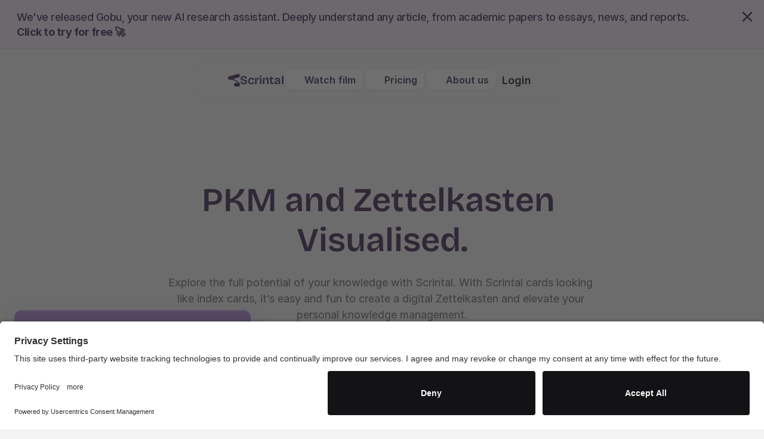

--- FILE ---
content_type: text/html
request_url: https://scrintal.com/use-cases/pkm-zettelkasten
body_size: 45294
content:
<!doctype html>
<!-- ✨ Built with Framer • https://www.framer.com/ -->
<html lang="en">
<head>
    <meta charset="utf-8">
    
    
    
    <!-- Start of headStart -->
    <!-- Google Tag Manager -->
<script type="text/javascript">
  // create dataLayer
  window.dataLayer = window.dataLayer || [];
  
  function gtag() {
    dataLayer.push(arguments);
  }

  // set „denied" as default for both ad and analytics storage,
  gtag("consent", "default", {
    ad_storage: "denied",
    analytics_storage: "denied",
    wait_for_update: 2000 // milliseconds to wait for update
  });

  // Enable ads data redaction by default [optional]
  gtag("set", "ads_data_redaction", true);
</script>

<script type="text/javascript">
  // Google Tag Manager
  (function(w, d, s, l, i) {
    w[l] = w[l] || [];
    w[l].push({
      'gtm.start': new Date().getTime(),
      event: 'gtm.js'
    });
    var f = d.getElementsByTagName(s)[0],
      j = d.createElement(s),
      dl = l != 'dataLayer' ? '&l=' + l : '';
    j.async = true;
    var isProd = window.location.hostname === 'scrintal.com' || 'www.scrintal.com';
    j.src =
      'https://www.googletagmanager.com/gtm.js?id=' + i + dl + '&gtm_auth=' + (isProd ? 'lNcqxEZ3C4ukol-glYWroQ' : 'D_qsSRByDy7hJCKvRjYEjw') + '&gtm_preview=' + (isProd ? 'env-2' : 'env-55') + '&gtm_cookies_win=x';
    f.parentNode.insertBefore(j, f);
  })(window, document, 'script', 'dataLayer', 'GTM-M5ZLP4Q');
</script>
<!-- End Google Tag Manager -->

<script type="text/javascript">
  function parseSearchQuery() {
    var query = window.location.search.substring(1);
    
    if (query.length === 0) {
      return {};
    }

    var variables = query.split('&');
    var parsedQuery = {};

    for (var i = 0; i < variables.length; i++) {
      var pair = variables[i].split('=');
      var key = decodeURIComponent(pair[0]);
      var value = decodeURIComponent(pair[1]);
      
      if (key && key.length > 0) {
        parsedQuery[key] = value;
      }
    }

    return parsedQuery;
  }

  function constructSearchQuery(parsedQuery) {
    if (!parsedQuery) {
      return "";
    }

    var queryString = "";
    var keys = Object.keys(parsedQuery);

    for (var i = 0; i < keys.length; i++) {
      var key = keys[i];
      var val = parsedQuery[key];

      if (i === 0) {
        queryString += "?";
      }

      queryString += encodeURIComponent(key) + "=" + encodeURIComponent(val);

      if (i < keys.length - 1) {
        queryString += "&";
      }
    }

    return queryString;
  }

  function extractSessionInfo () {
    var referrer = document.referrer;
    var landingPage = window.location.href;

    var query = parseSearchQuery();

    var utmSource = query.utm_source;
    var utmMedium = query.utm_medium;
    var utmCampaign = query.utm_campaign;
    var utmTerm = query.utm_term;
    var utmContent = query.utm_content;
    var referrerId = query.referrer_id || query.r;
    var formSource = query.form_source;
    var discountCode = query.discount_code || query.d;

    return {
      referrer, landingPage, referrerId, formSource, discountCode,
      utmSource, utmMedium, utmCampaign, utmTerm, utmContent, 
    };
  }

  function getSession() {
    var sessionStr = window.sessionStorage.getItem('scrintal-session');

    if (sessionStr) {
      return JSON.parse(sessionStr);
    }

    return extractSessionInfo();
  }

  window.Scrintal = { parseSearchQuery, extractSessionInfo, getSession, constructSearchQuery };
</script>

<!-- Mastodon Verification -->
<link rel="me" href="https://mastodon.social/@scrintal">

<script async src="https://cdn.promotekit.com/promotekit.js" data-promotekit="b7a2b9b9-e5de-4fbc-bb5f-88cf87d30abb"></script>
<script type="application/ld+json">
{
  "@context": "https://schema.org/",
  "@type": "SoftwareApplication",
  "name": "Scrintal",
  "aggregateRating": {
    "@type": "AggregateRating",
    "ratingValue": "4.5",
    "ratingCount": "1200",
    "reviewCount": "350",
    "bestRating": "5",
    "worstRating": "3"
  },
  "applicationCategory": "BusinessApplication",
  "offers": {
    "@type": "Offer",
    "price": "4.83",
    "priceCurrency": "USD"
  },
  "review": {
    "@type": "Review",
    "author": {
      "@type": "Person",
      "name": "Gogi Rogi"
    },
    "reviewRating": {
      "@type": "Rating",
      "ratingValue": "5",
      "bestRating": "5",
      "reviewAspect": "Visual UX, UX feedback, visual note taking"
    },
    "datePublished": "2023-08-15T00:00:00.000Z",
    "description": "Scrintal's spatial canvas is a game-changer for research and content creation. The ability to connect notes like a networked mind map is invaluable.' Search functionality still needs improvement."
  },
  "operatingSystem": "macOS, macOS (Intel), Windows",
  "contentRating": "E for Everyone",
  "author": {
    "@type": "Person",
    "name": "Ece Kural",
    "url": "https://scrintal.com",
    "sameAs": [
      "https://x.com/ecekural",
      "https://www.linkedin.com/in/ece-kural/"
    ]
  },
  "description": "Scrintal is a visual note-taking and personal knowledge management (PKM) tool that combines mind mapping and networked note-taking. It helps users organize ideas, connect notes, and collaborate effectively.",
  "image": "https://framerusercontent.com/images/7blSYp2eybrqLaCPx8W9F3XQHU.jpg?scale-down-to=512",
  "url": "https://scrintal.com",
  "availableOnDevice": "",
  "device": "",
  "softwareVersion": "",
  "featureList": [
    "Cross-platform sync with offline access",
    "Customizable cards with color coding",
    "Rich media integration (PDFs, images, videos)",
    "Collaborative workspace for team editing",
    "Bi-directional linking between notes",
    "Infinite canvas for visual organization"
  ]
}
</script>


    <!-- End of headStart -->
    <meta name="viewport" content="width=device-width">
    <meta name="generator" content="Framer 62362ed">
    <title>Scrintal - PKM and Zettelkasten Visualised</title>
    <meta name="description" content="Explore the full potential of your knowledge with Scrintal.It’s easy and fun to create a digital Zettelkasten and elevate your personal knowledge management.">
    <meta name="framer-search-index" content="https://framerusercontent.com/sites/778ake2sxOyOBEtFMEaw2j/searchIndex-xufE8MtXzsy1.json">
    <meta name="framer-search-index-fallback" content="https://framerusercontent.com/sites/778ake2sxOyOBEtFMEaw2j/searchIndex-BXaFF0ZinJnB.json">
    <link href="https://framerusercontent.com/images/NVxq489y9Qlt87WBuQuTd4xkg.png" rel="icon" media="(prefers-color-scheme: light)">
    <link href="https://framerusercontent.com/images/WLnzqbGYJsk97jtF7q0KVWenSs8.png" rel="icon" media="(prefers-color-scheme: dark)">
    <!-- Open Graph / Facebook -->
    <meta property="og:type" content="website">
    <meta property="og:title" content="Scrintal - PKM and Zettelkasten Visualised">
    <meta property="og:description" content="Explore the full potential of your knowledge with Scrintal.It’s easy and fun to create a digital Zettelkasten and elevate your personal knowledge management.">
    <meta property="og:image" content="https://framerusercontent.com/assets/GgGpjYBG03dqVfmwGVbUJ9uuDk8.jpg">
    <!-- Twitter -->
    <meta name="twitter:card" content="summary_large_image">
    <meta name="twitter:title" content="Scrintal - PKM and Zettelkasten Visualised">
    <meta name="twitter:description" content="Explore the full potential of your knowledge with Scrintal.It’s easy and fun to create a digital Zettelkasten and elevate your personal knowledge management.">
    <meta name="twitter:image" content="https://framerusercontent.com/assets/GgGpjYBG03dqVfmwGVbUJ9uuDk8.jpg">
    
    <link href="https://fonts.gstatic.com" rel="preconnect" crossorigin>
    <meta name="robots" content="max-image-preview:large"><link rel="canonical" href="https://scrintal.com/use-cases/pkm-zettelkasten"><meta property="og:url" content="https://scrintal.com/use-cases/pkm-zettelkasten"><style data-framer-breakpoint-css>@media(min-width: 1440px){.hidden-ncsvtl{display:none!important}}@media(min-width: 1200px) and (max-width: 1439px){.hidden-1uz9uev{display:none!important}}@media(min-width: 1000px) and (max-width: 1199px){.hidden-1cpj8ao{display:none!important}}@media(min-width: 810px) and (max-width: 999px){.hidden-186rwve{display:none!important}}@media(max-width: 809px){.hidden-5db3x6{display:none!important}}</style><style data-framer-css-ssr-minified data-framer-components="framer-lib-cursors-host framer-A3Uwi PropertyOverrides framer-tNDO9 framer-gJbhs framer-LhE4i framer-Erf6n framer-13p3k framer-qxLXJ framer-GWjZl framer-JNXx3 framer-Rbjor framer-Y48Or framer-Qtanu framer-dxklR framer-YV9SF framer-68oIq framer-03OkH framer-cHGYY">html,body,#main{margin:0;padding:0;box-sizing:border-box}:root{-webkit-font-smoothing:antialiased;-moz-osx-font-smoothing:grayscale}*{box-sizing:border-box;-webkit-font-smoothing:inherit}h1,h2,h3,h4,h5,h6,p,figure{margin:0}body,input,textarea,select,button{font-size:12px;font-family:sans-serif}body{--token-a1298ecf-4b2b-40bb-bf75-fe268b304210: rgb(243, 243, 243);--token-67cb9d17-0fa9-4511-9b03-956951b7d931: rgb(142, 78, 198);--token-bf1c6e38-53f5-4076-a622-84fcbfacc8c8: rgb(43, 14, 68);--token-1b0c28eb-c163-4b61-a580-ef56132d31da: rgb(252, 252, 252)}@font-face{font-family:Bricolage Grotesque;font-style:normal;font-weight:400;font-stretch:100%;font-display:swap;src:url(https://fonts.gstatic.com/s/bricolagegrotesque/v8/3y9H6as8bTXq_nANBjzKo3IeZx8z6up5BeSl5jBNz_19PpbpMXuECpwUxJBOm_OJWiawDFXplDs.woff2) format("woff2");unicode-range:U+0102-0103,U+0110-0111,U+0128-0129,U+0168-0169,U+01A0-01A1,U+01AF-01B0,U+0300-0301,U+0303-0304,U+0308-0309,U+0323,U+0329,U+1EA0-1EF9,U+20AB}@font-face{font-family:Bricolage Grotesque;font-style:normal;font-weight:400;font-stretch:100%;font-display:swap;src:url(https://fonts.gstatic.com/s/bricolagegrotesque/v8/3y9H6as8bTXq_nANBjzKo3IeZx8z6up5BeSl5jBNz_19PpbpMXuECpwUxJBOm_OJWiawDVXplDs.woff2) format("woff2");unicode-range:U+0100-02BA,U+02BD-02C5,U+02C7-02CC,U+02CE-02D7,U+02DD-02FF,U+0304,U+0308,U+0329,U+1D00-1DBF,U+1E00-1E9F,U+1EF2-1EFF,U+2020,U+20A0-20AB,U+20AD-20C0,U+2113,U+2C60-2C7F,U+A720-A7FF}@font-face{font-family:Bricolage Grotesque;font-style:normal;font-weight:400;font-stretch:100%;font-display:swap;src:url(https://fonts.gstatic.com/s/bricolagegrotesque/v8/3y9H6as8bTXq_nANBjzKo3IeZx8z6up5BeSl5jBNz_19PpbpMXuECpwUxJBOm_OJWiawA1Xp.woff2) format("woff2");unicode-range:U+0000-00FF,U+0131,U+0152-0153,U+02BB-02BC,U+02C6,U+02DA,U+02DC,U+0304,U+0308,U+0329,U+2000-206F,U+20AC,U+2122,U+2191,U+2193,U+2212,U+2215,U+FEFF,U+FFFD}@font-face{font-family:Bricolage Grotesque;font-style:normal;font-weight:500;font-stretch:100%;font-display:swap;src:url(https://fonts.gstatic.com/s/bricolagegrotesque/v8/3y9H6as8bTXq_nANBjzKo3IeZx8z6up5BeSl5jBNz_19PpbpMXuECpwUxJBOm_OJWiawDFXplDs.woff2) format("woff2");unicode-range:U+0102-0103,U+0110-0111,U+0128-0129,U+0168-0169,U+01A0-01A1,U+01AF-01B0,U+0300-0301,U+0303-0304,U+0308-0309,U+0323,U+0329,U+1EA0-1EF9,U+20AB}@font-face{font-family:Bricolage Grotesque;font-style:normal;font-weight:500;font-stretch:100%;font-display:swap;src:url(https://fonts.gstatic.com/s/bricolagegrotesque/v8/3y9H6as8bTXq_nANBjzKo3IeZx8z6up5BeSl5jBNz_19PpbpMXuECpwUxJBOm_OJWiawDVXplDs.woff2) format("woff2");unicode-range:U+0100-02BA,U+02BD-02C5,U+02C7-02CC,U+02CE-02D7,U+02DD-02FF,U+0304,U+0308,U+0329,U+1D00-1DBF,U+1E00-1E9F,U+1EF2-1EFF,U+2020,U+20A0-20AB,U+20AD-20C0,U+2113,U+2C60-2C7F,U+A720-A7FF}@font-face{font-family:Bricolage Grotesque;font-style:normal;font-weight:500;font-stretch:100%;font-display:swap;src:url(https://fonts.gstatic.com/s/bricolagegrotesque/v8/3y9H6as8bTXq_nANBjzKo3IeZx8z6up5BeSl5jBNz_19PpbpMXuECpwUxJBOm_OJWiawA1Xp.woff2) format("woff2");unicode-range:U+0000-00FF,U+0131,U+0152-0153,U+02BB-02BC,U+02C6,U+02DA,U+02DC,U+0304,U+0308,U+0329,U+2000-206F,U+20AC,U+2122,U+2191,U+2193,U+2212,U+2215,U+FEFF,U+FFFD}@font-face{font-family:Bricolage Grotesque;font-style:normal;font-weight:600;font-stretch:100%;font-display:swap;src:url(https://fonts.gstatic.com/s/bricolagegrotesque/v8/3y9H6as8bTXq_nANBjzKo3IeZx8z6up5BeSl5jBNz_19PpbpMXuECpwUxJBOm_OJWiawDFXplDs.woff2) format("woff2");unicode-range:U+0102-0103,U+0110-0111,U+0128-0129,U+0168-0169,U+01A0-01A1,U+01AF-01B0,U+0300-0301,U+0303-0304,U+0308-0309,U+0323,U+0329,U+1EA0-1EF9,U+20AB}@font-face{font-family:Bricolage Grotesque;font-style:normal;font-weight:600;font-stretch:100%;font-display:swap;src:url(https://fonts.gstatic.com/s/bricolagegrotesque/v8/3y9H6as8bTXq_nANBjzKo3IeZx8z6up5BeSl5jBNz_19PpbpMXuECpwUxJBOm_OJWiawDVXplDs.woff2) format("woff2");unicode-range:U+0100-02BA,U+02BD-02C5,U+02C7-02CC,U+02CE-02D7,U+02DD-02FF,U+0304,U+0308,U+0329,U+1D00-1DBF,U+1E00-1E9F,U+1EF2-1EFF,U+2020,U+20A0-20AB,U+20AD-20C0,U+2113,U+2C60-2C7F,U+A720-A7FF}@font-face{font-family:Bricolage Grotesque;font-style:normal;font-weight:600;font-stretch:100%;font-display:swap;src:url(https://fonts.gstatic.com/s/bricolagegrotesque/v8/3y9H6as8bTXq_nANBjzKo3IeZx8z6up5BeSl5jBNz_19PpbpMXuECpwUxJBOm_OJWiawA1Xp.woff2) format("woff2");unicode-range:U+0000-00FF,U+0131,U+0152-0153,U+02BB-02BC,U+02C6,U+02DA,U+02DC,U+0304,U+0308,U+0329,U+2000-206F,U+20AC,U+2122,U+2191,U+2193,U+2212,U+2215,U+FEFF,U+FFFD}@font-face{font-family:Bricolage Grotesque;font-style:normal;font-weight:700;font-stretch:100%;font-display:swap;src:url(https://fonts.gstatic.com/s/bricolagegrotesque/v8/3y9H6as8bTXq_nANBjzKo3IeZx8z6up5BeSl5jBNz_19PpbpMXuECpwUxJBOm_OJWiawDFXplDs.woff2) format("woff2");unicode-range:U+0102-0103,U+0110-0111,U+0128-0129,U+0168-0169,U+01A0-01A1,U+01AF-01B0,U+0300-0301,U+0303-0304,U+0308-0309,U+0323,U+0329,U+1EA0-1EF9,U+20AB}@font-face{font-family:Bricolage Grotesque;font-style:normal;font-weight:700;font-stretch:100%;font-display:swap;src:url(https://fonts.gstatic.com/s/bricolagegrotesque/v8/3y9H6as8bTXq_nANBjzKo3IeZx8z6up5BeSl5jBNz_19PpbpMXuECpwUxJBOm_OJWiawDVXplDs.woff2) format("woff2");unicode-range:U+0100-02BA,U+02BD-02C5,U+02C7-02CC,U+02CE-02D7,U+02DD-02FF,U+0304,U+0308,U+0329,U+1D00-1DBF,U+1E00-1E9F,U+1EF2-1EFF,U+2020,U+20A0-20AB,U+20AD-20C0,U+2113,U+2C60-2C7F,U+A720-A7FF}@font-face{font-family:Bricolage Grotesque;font-style:normal;font-weight:700;font-stretch:100%;font-display:swap;src:url(https://fonts.gstatic.com/s/bricolagegrotesque/v8/3y9H6as8bTXq_nANBjzKo3IeZx8z6up5BeSl5jBNz_19PpbpMXuECpwUxJBOm_OJWiawA1Xp.woff2) format("woff2");unicode-range:U+0000-00FF,U+0131,U+0152-0153,U+02BB-02BC,U+02C6,U+02DA,U+02DC,U+0304,U+0308,U+0329,U+2000-206F,U+20AC,U+2122,U+2191,U+2193,U+2212,U+2215,U+FEFF,U+FFFD}@font-face{font-family:Bricolage Grotesque;font-style:normal;font-weight:800;font-stretch:100%;font-display:swap;src:url(https://fonts.gstatic.com/s/bricolagegrotesque/v8/3y9H6as8bTXq_nANBjzKo3IeZx8z6up5BeSl5jBNz_19PpbpMXuECpwUxJBOm_OJWiawDFXplDs.woff2) format("woff2");unicode-range:U+0102-0103,U+0110-0111,U+0128-0129,U+0168-0169,U+01A0-01A1,U+01AF-01B0,U+0300-0301,U+0303-0304,U+0308-0309,U+0323,U+0329,U+1EA0-1EF9,U+20AB}@font-face{font-family:Bricolage Grotesque;font-style:normal;font-weight:800;font-stretch:100%;font-display:swap;src:url(https://fonts.gstatic.com/s/bricolagegrotesque/v8/3y9H6as8bTXq_nANBjzKo3IeZx8z6up5BeSl5jBNz_19PpbpMXuECpwUxJBOm_OJWiawDVXplDs.woff2) format("woff2");unicode-range:U+0100-02BA,U+02BD-02C5,U+02C7-02CC,U+02CE-02D7,U+02DD-02FF,U+0304,U+0308,U+0329,U+1D00-1DBF,U+1E00-1E9F,U+1EF2-1EFF,U+2020,U+20A0-20AB,U+20AD-20C0,U+2113,U+2C60-2C7F,U+A720-A7FF}@font-face{font-family:Bricolage Grotesque;font-style:normal;font-weight:800;font-stretch:100%;font-display:swap;src:url(https://fonts.gstatic.com/s/bricolagegrotesque/v8/3y9H6as8bTXq_nANBjzKo3IeZx8z6up5BeSl5jBNz_19PpbpMXuECpwUxJBOm_OJWiawA1Xp.woff2) format("woff2");unicode-range:U+0000-00FF,U+0131,U+0152-0153,U+02BB-02BC,U+02C6,U+02DA,U+02DC,U+0304,U+0308,U+0329,U+2000-206F,U+20AC,U+2122,U+2191,U+2193,U+2212,U+2215,U+FEFF,U+FFFD}@font-face{font-family:Fragment Mono;font-style:normal;font-weight:400;font-display:block;src:url(https://fonts.gstatic.com/s/fragmentmono/v5/4iCr6K5wfMRRjxp0DA6-2CLnB45HhrUI.woff2) format("woff2");unicode-range:U+0460-052F,U+1C80-1C8A,U+20B4,U+2DE0-2DFF,U+A640-A69F,U+FE2E-FE2F}@font-face{font-family:Fragment Mono;font-style:normal;font-weight:400;font-display:block;src:url(https://fonts.gstatic.com/s/fragmentmono/v5/4iCr6K5wfMRRjxp0DA6-2CLnB41HhrUI.woff2) format("woff2");unicode-range:U+0100-02BA,U+02BD-02C5,U+02C7-02CC,U+02CE-02D7,U+02DD-02FF,U+0304,U+0308,U+0329,U+1D00-1DBF,U+1E00-1E9F,U+1EF2-1EFF,U+2020,U+20A0-20AB,U+20AD-20C0,U+2113,U+2C60-2C7F,U+A720-A7FF}@font-face{font-family:Fragment Mono;font-style:normal;font-weight:400;font-display:block;src:url(https://fonts.gstatic.com/s/fragmentmono/v5/4iCr6K5wfMRRjxp0DA6-2CLnB4NHhg.woff2) format("woff2");unicode-range:U+0000-00FF,U+0131,U+0152-0153,U+02BB-02BC,U+02C6,U+02DA,U+02DC,U+0304,U+0308,U+0329,U+2000-206F,U+20AC,U+2122,U+2191,U+2193,U+2212,U+2215,U+FEFF,U+FFFD}@font-face{font-family:Recoleta Medium;src:url(https://framerusercontent.com/assets/G4EO2YTO1lpkH4pr7kwq6qNmCkA.ttf);font-display:swap}@font-face{font-family:Recoleta Bold;src:url(https://framerusercontent.com/assets/EZ7dDax137IWqisF34eJ4MEhBI.ttf);font-display:swap}@font-face{font-family:Inter;src:url(https://framerusercontent.com/assets/hyOgCu0Xnghbimh0pE8QTvtt2AU.woff2);font-display:swap;font-style:normal;font-weight:600;unicode-range:U+0460-052F,U+1C80-1C88,U+20B4,U+2DE0-2DFF,U+A640-A69F,U+FE2E-FE2F}@font-face{font-family:Inter;src:url(https://framerusercontent.com/assets/NeGmSOXrPBfEFIy5YZeHq17LEDA.woff2);font-display:swap;font-style:normal;font-weight:600;unicode-range:U+0301,U+0400-045F,U+0490-0491,U+04B0-04B1,U+2116}@font-face{font-family:Inter;src:url(https://framerusercontent.com/assets/oYaAX5himiTPYuN8vLWnqBbfD2s.woff2);font-display:swap;font-style:normal;font-weight:600;unicode-range:U+1F00-1FFF}@font-face{font-family:Inter;src:url(https://framerusercontent.com/assets/lEJLP4R0yuCaMCjSXYHtJw72M.woff2);font-display:swap;font-style:normal;font-weight:600;unicode-range:U+0370-03FF}@font-face{font-family:Inter;src:url(https://framerusercontent.com/assets/cRJyLNuTJR5jbyKzGi33wU9cqIQ.woff2);font-display:swap;font-style:normal;font-weight:600;unicode-range:U+0100-024F,U+0259,U+1E00-1EFF,U+2020,U+20A0-20AB,U+20AD-20CF,U+2113,U+2C60-2C7F,U+A720-A7FF}@font-face{font-family:Inter;src:url(https://framerusercontent.com/assets/1ZFS7N918ojhhd0nQWdj3jz4w.woff2);font-display:swap;font-style:normal;font-weight:600;unicode-range:U+0000-00FF,U+0131,U+0152-0153,U+02BB-02BC,U+02C6,U+02DA,U+02DC,U+2000-206F,U+2074,U+20AC,U+2122,U+2191,U+2193,U+2212,U+2215,U+FEFF,U+FFFD}@font-face{font-family:Inter;src:url(https://framerusercontent.com/assets/A0Wcc7NgXMjUuFdquHDrIZpzZw0.woff2);font-display:swap;font-style:normal;font-weight:600;unicode-range:U+0102-0103,U+0110-0111,U+0128-0129,U+0168-0169,U+01A0-01A1,U+01AF-01B0,U+1EA0-1EF9,U+20AB}@font-face{font-family:Inter;src:url(https://framerusercontent.com/assets/5A3Ce6C9YYmCjpQx9M4inSaKU.woff2);font-display:swap;font-style:normal;font-weight:500;unicode-range:U+0460-052F,U+1C80-1C88,U+20B4,U+2DE0-2DFF,U+A640-A69F,U+FE2E-FE2F}@font-face{font-family:Inter;src:url(https://framerusercontent.com/assets/Qx95Xyt0Ka3SGhinnbXIGpEIyP4.woff2);font-display:swap;font-style:normal;font-weight:500;unicode-range:U+0301,U+0400-045F,U+0490-0491,U+04B0-04B1,U+2116}@font-face{font-family:Inter;src:url(https://framerusercontent.com/assets/6mJuEAguuIuMog10gGvH5d3cl8.woff2);font-display:swap;font-style:normal;font-weight:500;unicode-range:U+1F00-1FFF}@font-face{font-family:Inter;src:url(https://framerusercontent.com/assets/xYYWaj7wCU5zSQH0eXvSaS19wo.woff2);font-display:swap;font-style:normal;font-weight:500;unicode-range:U+0370-03FF}@font-face{font-family:Inter;src:url(https://framerusercontent.com/assets/otTaNuNpVK4RbdlT7zDDdKvQBA.woff2);font-display:swap;font-style:normal;font-weight:500;unicode-range:U+0100-024F,U+0259,U+1E00-1EFF,U+2020,U+20A0-20AB,U+20AD-20CF,U+2113,U+2C60-2C7F,U+A720-A7FF}@font-face{font-family:Inter;src:url(https://framerusercontent.com/assets/d3tHnaQIAeqiE5hGcRw4mmgWYU.woff2);font-display:swap;font-style:normal;font-weight:500;unicode-range:U+0000-00FF,U+0131,U+0152-0153,U+02BB-02BC,U+02C6,U+02DA,U+02DC,U+2000-206F,U+2074,U+20AC,U+2122,U+2191,U+2193,U+2212,U+2215,U+FEFF,U+FFFD}@font-face{font-family:Inter;src:url(https://framerusercontent.com/assets/DolVirEGb34pEXEp8t8FQBSK4.woff2);font-display:swap;font-style:normal;font-weight:500;unicode-range:U+0102-0103,U+0110-0111,U+0128-0129,U+0168-0169,U+01A0-01A1,U+01AF-01B0,U+1EA0-1EF9,U+20AB}@font-face{font-family:Inter;src:url(https://framerusercontent.com/assets/5vvr9Vy74if2I6bQbJvbw7SY1pQ.woff2);font-display:swap;font-style:normal;font-weight:400;unicode-range:U+0460-052F,U+1C80-1C88,U+20B4,U+2DE0-2DFF,U+A640-A69F,U+FE2E-FE2F}@font-face{font-family:Inter;src:url(https://framerusercontent.com/assets/EOr0mi4hNtlgWNn9if640EZzXCo.woff2);font-display:swap;font-style:normal;font-weight:400;unicode-range:U+0301,U+0400-045F,U+0490-0491,U+04B0-04B1,U+2116}@font-face{font-family:Inter;src:url(https://framerusercontent.com/assets/Y9k9QrlZAqio88Klkmbd8VoMQc.woff2);font-display:swap;font-style:normal;font-weight:400;unicode-range:U+1F00-1FFF}@font-face{font-family:Inter;src:url(https://framerusercontent.com/assets/OYrD2tBIBPvoJXiIHnLoOXnY9M.woff2);font-display:swap;font-style:normal;font-weight:400;unicode-range:U+0370-03FF}@font-face{font-family:Inter;src:url(https://framerusercontent.com/assets/JeYwfuaPfZHQhEG8U5gtPDZ7WQ.woff2);font-display:swap;font-style:normal;font-weight:400;unicode-range:U+0100-024F,U+0259,U+1E00-1EFF,U+2020,U+20A0-20AB,U+20AD-20CF,U+2113,U+2C60-2C7F,U+A720-A7FF}@font-face{font-family:Inter;src:url(https://framerusercontent.com/assets/GrgcKwrN6d3Uz8EwcLHZxwEfC4.woff2);font-display:swap;font-style:normal;font-weight:400;unicode-range:U+0000-00FF,U+0131,U+0152-0153,U+02BB-02BC,U+02C6,U+02DA,U+02DC,U+2000-206F,U+2070,U+2074-207E,U+2080-208E,U+20AC,U+2122,U+2191,U+2193,U+2212,U+2215,U+FEFF,U+FFFD}@font-face{font-family:Inter;src:url(https://framerusercontent.com/assets/b6Y37FthZeALduNqHicBT6FutY.woff2);font-display:swap;font-style:normal;font-weight:400;unicode-range:U+0102-0103,U+0110-0111,U+0128-0129,U+0168-0169,U+01A0-01A1,U+01AF-01B0,U+1EA0-1EF9,U+20AB}@font-face{font-family:Inter;src:url(https://framerusercontent.com/assets/NXxvFRoY5LDh3yCm7MEP2jqYk.woff2);font-display:block;font-style:normal;font-weight:100;unicode-range:U+0460-052F,U+1C80-1C88,U+20B4,U+2DE0-2DFF,U+A640-A69F,U+FE2E-FE2F}@font-face{font-family:Inter;src:url(https://framerusercontent.com/assets/5CcgcVyoWSqO1THBiISd6oCog.woff2);font-display:block;font-style:normal;font-weight:100;unicode-range:U+0301,U+0400-045F,U+0490-0491,U+04B0-04B1,U+2116}@font-face{font-family:Inter;src:url(https://framerusercontent.com/assets/MF544SVCvk3yNpLIz3pwDXFZPKM.woff2);font-display:block;font-style:normal;font-weight:100;unicode-range:U+1F00-1FFF}@font-face{font-family:Inter;src:url(https://framerusercontent.com/assets/TNtxudDBkAm2RXdtU3rvTBwoM.woff2);font-display:block;font-style:normal;font-weight:100;unicode-range:U+0370-03FF}@font-face{font-family:Inter;src:url(https://framerusercontent.com/assets/fIabp4VN5z7iJ3lNOz9qfNeQHc.woff2);font-display:block;font-style:normal;font-weight:100;unicode-range:U+0100-024F,U+0259,U+1E00-1EFF,U+2020,U+20A0-20AB,U+20AD-20CF,U+2113,U+2C60-2C7F,U+A720-A7FF}@font-face{font-family:Inter;src:url(https://framerusercontent.com/assets/8kSLqTnVCEtjx0nu8PxTD4Nh5UU.woff2);font-display:block;font-style:normal;font-weight:100;unicode-range:U+0000-00FF,U+0131,U+0152-0153,U+02BB-02BC,U+02C6,U+02DA,U+02DC,U+2000-206F,U+2070,U+2074-207E,U+2080-208E,U+20AC,U+2122,U+2191,U+2193,U+2212,U+2215,U+FEFF,U+FFFD}@font-face{font-family:Inter;src:url(https://framerusercontent.com/assets/9iRSYClnXA0RMygyIn6yjjWXJw.woff2);font-display:block;font-style:normal;font-weight:100;unicode-range:U+0102-0103,U+0110-0111,U+0128-0129,U+0168-0169,U+01A0-01A1,U+01AF-01B0,U+1EA0-1EF9,U+20AB}@font-face{font-family:Inter;src:url(https://framerusercontent.com/assets/MVhJhYeDWxeyqT939zMNyw9p8.woff2);font-display:block;font-style:normal;font-weight:200;unicode-range:U+0460-052F,U+1C80-1C88,U+20B4,U+2DE0-2DFF,U+A640-A69F,U+FE2E-FE2F}@font-face{font-family:Inter;src:url(https://framerusercontent.com/assets/WXQXYfAQJIi2pCJACAfWWXfIDqI.woff2);font-display:block;font-style:normal;font-weight:200;unicode-range:U+0301,U+0400-045F,U+0490-0491,U+04B0-04B1,U+2116}@font-face{font-family:Inter;src:url(https://framerusercontent.com/assets/RJeJJARdrtNUtic58kOz7hIgBuE.woff2);font-display:block;font-style:normal;font-weight:200;unicode-range:U+1F00-1FFF}@font-face{font-family:Inter;src:url(https://framerusercontent.com/assets/4hBRAuM02i3fsxYDzyNvt5Az2so.woff2);font-display:block;font-style:normal;font-weight:200;unicode-range:U+0370-03FF}@font-face{font-family:Inter;src:url(https://framerusercontent.com/assets/fz1JbBffNGgK7BNUI1mmbFBlgA8.woff2);font-display:block;font-style:normal;font-weight:200;unicode-range:U+0100-024F,U+0259,U+1E00-1EFF,U+2020,U+20A0-20AB,U+20AD-20CF,U+2113,U+2C60-2C7F,U+A720-A7FF}@font-face{font-family:Inter;src:url(https://framerusercontent.com/assets/Z4sGWU2OKBoXPWulb5P25vULA.woff2);font-display:block;font-style:normal;font-weight:200;unicode-range:U+0000-00FF,U+0131,U+0152-0153,U+02BB-02BC,U+02C6,U+02DA,U+02DC,U+2000-206F,U+2070,U+2074-207E,U+2080-208E,U+20AC,U+2122,U+2191,U+2193,U+2212,U+2215,U+FEFF,U+FFFD}@font-face{font-family:Inter;src:url(https://framerusercontent.com/assets/eIZyQwIlHYR0mnMSneEDMtqBPgw.woff2);font-display:block;font-style:normal;font-weight:200;unicode-range:U+0102-0103,U+0110-0111,U+0128-0129,U+0168-0169,U+01A0-01A1,U+01AF-01B0,U+1EA0-1EF9,U+20AB}@font-face{font-family:Inter;src:url(https://framerusercontent.com/assets/BkDpl4ghaqvMi1btKFyG2tdbec.woff2);font-display:swap;font-style:normal;font-weight:300;unicode-range:U+0460-052F,U+1C80-1C88,U+20B4,U+2DE0-2DFF,U+A640-A69F,U+FE2E-FE2F}@font-face{font-family:Inter;src:url(https://framerusercontent.com/assets/zAMK70AQRFSShJgUiaR5IiIhgzk.woff2);font-display:swap;font-style:normal;font-weight:300;unicode-range:U+0301,U+0400-045F,U+0490-0491,U+04B0-04B1,U+2116}@font-face{font-family:Inter;src:url(https://framerusercontent.com/assets/IETjvc5qzUaRoaruDpPSwCUM8.woff2);font-display:swap;font-style:normal;font-weight:300;unicode-range:U+1F00-1FFF}@font-face{font-family:Inter;src:url(https://framerusercontent.com/assets/oLCoaT3ioA0fHdJnWR9W6k7NY.woff2);font-display:swap;font-style:normal;font-weight:300;unicode-range:U+0370-03FF}@font-face{font-family:Inter;src:url(https://framerusercontent.com/assets/Sj0PCHQSBjFmEp6NBWg6FNaKc.woff2);font-display:swap;font-style:normal;font-weight:300;unicode-range:U+0100-024F,U+0259,U+1E00-1EFF,U+2020,U+20A0-20AB,U+20AD-20CF,U+2113,U+2C60-2C7F,U+A720-A7FF}@font-face{font-family:Inter;src:url(https://framerusercontent.com/assets/aqiiD4LUKkKzXdjGL5UzHq8bo5w.woff2);font-display:swap;font-style:normal;font-weight:300;unicode-range:U+0000-00FF,U+0131,U+0152-0153,U+02BB-02BC,U+02C6,U+02DA,U+02DC,U+2000-206F,U+2070,U+2074-207E,U+2080-208E,U+20AC,U+2122,U+2191,U+2193,U+2212,U+2215,U+FEFF,U+FFFD}@font-face{font-family:Inter;src:url(https://framerusercontent.com/assets/H4TfENUY1rh8R9UaSD6vngjJP3M.woff2);font-display:swap;font-style:normal;font-weight:300;unicode-range:U+0102-0103,U+0110-0111,U+0128-0129,U+0168-0169,U+01A0-01A1,U+01AF-01B0,U+1EA0-1EF9,U+20AB}@font-face{font-family:Inter;src:url(https://framerusercontent.com/assets/UjlFhCnUjxhNfep4oYBPqnEssyo.woff2);font-display:swap;font-style:normal;font-weight:500;unicode-range:U+0000-00FF,U+0131,U+0152-0153,U+02BB-02BC,U+02C6,U+02DA,U+02DC,U+2000-206F,U+2070,U+2074-207E,U+2080-208E,U+20AC,U+2122,U+2191,U+2193,U+2212,U+2215,U+FEFF,U+FFFD}@font-face{font-family:Inter;src:url(https://framerusercontent.com/assets/yDtI2UI8XcEg1W2je9XPN3Noo.woff2);font-display:swap;font-style:normal;font-weight:600;unicode-range:U+0000-00FF,U+0131,U+0152-0153,U+02BB-02BC,U+02C6,U+02DA,U+02DC,U+2000-206F,U+2070,U+2074-207E,U+2080-208E,U+20AC,U+2122,U+2191,U+2193,U+2212,U+2215,U+FEFF,U+FFFD}@font-face{font-family:Inter;src:url(https://framerusercontent.com/assets/DpPBYI0sL4fYLgAkX8KXOPVt7c.woff2);font-display:swap;font-style:normal;font-weight:700;unicode-range:U+0460-052F,U+1C80-1C88,U+20B4,U+2DE0-2DFF,U+A640-A69F,U+FE2E-FE2F}@font-face{font-family:Inter;src:url(https://framerusercontent.com/assets/4RAEQdEOrcnDkhHiiCbJOw92Lk.woff2);font-display:swap;font-style:normal;font-weight:700;unicode-range:U+0301,U+0400-045F,U+0490-0491,U+04B0-04B1,U+2116}@font-face{font-family:Inter;src:url(https://framerusercontent.com/assets/1K3W8DizY3v4emK8Mb08YHxTbs.woff2);font-display:swap;font-style:normal;font-weight:700;unicode-range:U+1F00-1FFF}@font-face{font-family:Inter;src:url(https://framerusercontent.com/assets/tUSCtfYVM1I1IchuyCwz9gDdQ.woff2);font-display:swap;font-style:normal;font-weight:700;unicode-range:U+0370-03FF}@font-face{font-family:Inter;src:url(https://framerusercontent.com/assets/VgYFWiwsAC5OYxAycRXXvhze58.woff2);font-display:swap;font-style:normal;font-weight:700;unicode-range:U+0100-024F,U+0259,U+1E00-1EFF,U+2020,U+20A0-20AB,U+20AD-20CF,U+2113,U+2C60-2C7F,U+A720-A7FF}@font-face{font-family:Inter;src:url(https://framerusercontent.com/assets/VgYFWiwsAC5OYxAycRXXvhze58.woff2);font-display:swap;font-style:normal;font-weight:700;unicode-range:U+0000-00FF,U+0131,U+0152-0153,U+02BB-02BC,U+02C6,U+02DA,U+02DC,U+2000-206F,U+2070,U+2074-207E,U+2080-208E,U+20AC,U+2122,U+2191,U+2193,U+2212,U+2215,U+FEFF,U+FFFD}@font-face{font-family:Inter;src:url(https://framerusercontent.com/assets/GIryZETIX4IFypco5pYZONKhJIo.woff2);font-display:swap;font-style:normal;font-weight:700;unicode-range:U+0102-0103,U+0110-0111,U+0128-0129,U+0168-0169,U+01A0-01A1,U+01AF-01B0,U+1EA0-1EF9,U+20AB}@font-face{font-family:Inter;src:url(https://framerusercontent.com/assets/PONfPc6h4EPYwJliXQBmjVx7QxI.woff2);font-display:swap;font-style:normal;font-weight:800;unicode-range:U+0460-052F,U+1C80-1C88,U+20B4,U+2DE0-2DFF,U+A640-A69F,U+FE2E-FE2F}@font-face{font-family:Inter;src:url(https://framerusercontent.com/assets/zsnJN7Z1wdzUvepJniD3rbvJIyU.woff2);font-display:swap;font-style:normal;font-weight:800;unicode-range:U+0301,U+0400-045F,U+0490-0491,U+04B0-04B1,U+2116}@font-face{font-family:Inter;src:url(https://framerusercontent.com/assets/UrzZBOy7RyJEWAZGduzOeHiHuY.woff2);font-display:swap;font-style:normal;font-weight:800;unicode-range:U+1F00-1FFF}@font-face{font-family:Inter;src:url(https://framerusercontent.com/assets/996sR9SfSDuYELz8oHhDOcErkY.woff2);font-display:swap;font-style:normal;font-weight:800;unicode-range:U+0370-03FF}@font-face{font-family:Inter;src:url(https://framerusercontent.com/assets/ftN1HpyPVJEoEb4q36SOrNdLXU.woff2);font-display:swap;font-style:normal;font-weight:800;unicode-range:U+0100-024F,U+0259,U+1E00-1EFF,U+2020,U+20A0-20AB,U+20AD-20CF,U+2113,U+2C60-2C7F,U+A720-A7FF}@font-face{font-family:Inter;src:url(https://framerusercontent.com/assets/Mput0MSwESKlJ6TMz9MPDXhgrk.woff2);font-display:swap;font-style:normal;font-weight:800;unicode-range:U+0000-00FF,U+0131,U+0152-0153,U+02BB-02BC,U+02C6,U+02DA,U+02DC,U+2000-206F,U+2070,U+2074-207E,U+2080-208E,U+20AC,U+2122,U+2191,U+2193,U+2212,U+2215,U+FEFF,U+FFFD}@font-face{font-family:Inter;src:url(https://framerusercontent.com/assets/JAur4lGGSGRGyrFi59JSIKqVgU.woff2);font-display:swap;font-style:normal;font-weight:800;unicode-range:U+0102-0103,U+0110-0111,U+0128-0129,U+0168-0169,U+01A0-01A1,U+01AF-01B0,U+1EA0-1EF9,U+20AB}@font-face{font-family:Inter;src:url(https://framerusercontent.com/assets/mkY5Sgyq51ik0AMrSBwhm9DJg.woff2);font-display:block;font-style:normal;font-weight:900;unicode-range:U+0460-052F,U+1C80-1C88,U+20B4,U+2DE0-2DFF,U+A640-A69F,U+FE2E-FE2F}@font-face{font-family:Inter;src:url(https://framerusercontent.com/assets/X5hj6qzcHUYv7h1390c8Rhm6550.woff2);font-display:block;font-style:normal;font-weight:900;unicode-range:U+0301,U+0400-045F,U+0490-0491,U+04B0-04B1,U+2116}@font-face{font-family:Inter;src:url(https://framerusercontent.com/assets/gQhNpS3tN86g8RcVKYUUaKt2oMQ.woff2);font-display:block;font-style:normal;font-weight:900;unicode-range:U+1F00-1FFF}@font-face{font-family:Inter;src:url(https://framerusercontent.com/assets/cugnVhSraaRyANCaUtI5FV17wk.woff2);font-display:block;font-style:normal;font-weight:900;unicode-range:U+0370-03FF}@font-face{font-family:Inter;src:url(https://framerusercontent.com/assets/5HcVoGak8k5agFJSaKa4floXVu0.woff2);font-display:block;font-style:normal;font-weight:900;unicode-range:U+0100-024F,U+0259,U+1E00-1EFF,U+2020,U+20A0-20AB,U+20AD-20CF,U+2113,U+2C60-2C7F,U+A720-A7FF}@font-face{font-family:Inter;src:url(https://framerusercontent.com/assets/rZ5DdENNqIdFTIyQQiP5isO7M.woff2);font-display:block;font-style:normal;font-weight:900;unicode-range:U+0000-00FF,U+0131,U+0152-0153,U+02BB-02BC,U+02C6,U+02DA,U+02DC,U+2000-206F,U+2070,U+2074-207E,U+2080-208E,U+20AC,U+2122,U+2191,U+2193,U+2212,U+2215,U+FEFF,U+FFFD}@font-face{font-family:Inter;src:url(https://framerusercontent.com/assets/P2Bw01CtL0b9wqygO0sSVogWbo.woff2);font-display:block;font-style:normal;font-weight:900;unicode-range:U+0102-0103,U+0110-0111,U+0128-0129,U+0168-0169,U+01A0-01A1,U+01AF-01B0,U+1EA0-1EF9,U+20AB}@font-face{font-family:Inter;src:url(https://framerusercontent.com/assets/YJsHMqeEm0oDHuxRTVCwg5eZuo.woff2);font-display:block;font-style:italic;font-weight:100;unicode-range:U+0460-052F,U+1C80-1C88,U+20B4,U+2DE0-2DFF,U+A640-A69F,U+FE2E-FE2F}@font-face{font-family:Inter;src:url(https://framerusercontent.com/assets/oJJMyJlDykMObEyb5VexHSxd24.woff2);font-display:block;font-style:italic;font-weight:100;unicode-range:U+0301,U+0400-045F,U+0490-0491,U+04B0-04B1,U+2116}@font-face{font-family:Inter;src:url(https://framerusercontent.com/assets/IpeaX0WzLaonj68howNZg4SJJaY.woff2);font-display:block;font-style:italic;font-weight:100;unicode-range:U+1F00-1FFF}@font-face{font-family:Inter;src:url(https://framerusercontent.com/assets/KCj1bV3vDXY5OLHttTeRYcu9J8.woff2);font-display:block;font-style:italic;font-weight:100;unicode-range:U+0370-03FF}@font-face{font-family:Inter;src:url(https://framerusercontent.com/assets/biaVHhOprxbHaR3dIP7Z8cYurHg.woff2);font-display:block;font-style:italic;font-weight:100;unicode-range:U+0100-024F,U+0259,U+1E00-1EFF,U+2020,U+20A0-20AB,U+20AD-20CF,U+2113,U+2C60-2C7F,U+A720-A7FF}@font-face{font-family:Inter;src:url(https://framerusercontent.com/assets/3on0VNjjmogkq1f9ziKFcrY72MI.woff2);font-display:block;font-style:italic;font-weight:100;unicode-range:U+0000-00FF,U+0131,U+0152-0153,U+02BB-02BC,U+02C6,U+02DA,U+02DC,U+2000-206F,U+2070,U+2074-207E,U+2080-208E,U+20AC,U+2122,U+2191,U+2193,U+2212,U+2215,U+FEFF,U+FFFD}@font-face{font-family:Inter;src:url(https://framerusercontent.com/assets/gNa011yWpVpNFgUhhSlDX8nUiPQ.woff2);font-display:block;font-style:italic;font-weight:100;unicode-range:U+0102-0103,U+0110-0111,U+0128-0129,U+0168-0169,U+01A0-01A1,U+01AF-01B0,U+1EA0-1EF9,U+20AB}@font-face{font-family:Inter;src:url(https://framerusercontent.com/assets/vpq17U0WM26sBGHgq9jnrUmUf8.woff2);font-display:block;font-style:italic;font-weight:200;unicode-range:U+0460-052F,U+1C80-1C88,U+20B4,U+2DE0-2DFF,U+A640-A69F,U+FE2E-FE2F}@font-face{font-family:Inter;src:url(https://framerusercontent.com/assets/bNYh7lNMEpOegeRYAtyGel1WqBE.woff2);font-display:block;font-style:italic;font-weight:200;unicode-range:U+0301,U+0400-045F,U+0490-0491,U+04B0-04B1,U+2116}@font-face{font-family:Inter;src:url(https://framerusercontent.com/assets/FBzcXZYmdulcZC0z278U6o0cw.woff2);font-display:block;font-style:italic;font-weight:200;unicode-range:U+1F00-1FFF}@font-face{font-family:Inter;src:url(https://framerusercontent.com/assets/ua60IRqWK94xCrq0SC639Hbsdjg.woff2);font-display:block;font-style:italic;font-weight:200;unicode-range:U+0370-03FF}@font-face{font-family:Inter;src:url(https://framerusercontent.com/assets/Pd8gNPn2dSCh4FyjWFw9PJysoQ.woff2);font-display:block;font-style:italic;font-weight:200;unicode-range:U+0100-024F,U+0259,U+1E00-1EFF,U+2020,U+20A0-20AB,U+20AD-20CF,U+2113,U+2C60-2C7F,U+A720-A7FF}@font-face{font-family:Inter;src:url(https://framerusercontent.com/assets/6OdIurwS6YHsVW2i5fR5CKn0gg.woff2);font-display:block;font-style:italic;font-weight:200;unicode-range:U+0000-00FF,U+0131,U+0152-0153,U+02BB-02BC,U+02C6,U+02DA,U+02DC,U+2000-206F,U+2070,U+2074-207E,U+2080-208E,U+20AC,U+2122,U+2191,U+2193,U+2212,U+2215,U+FEFF,U+FFFD}@font-face{font-family:Inter;src:url(https://framerusercontent.com/assets/DtVQjTG8OGGKnwKYrMHRZVCyo.woff2);font-display:block;font-style:italic;font-weight:200;unicode-range:U+0102-0103,U+0110-0111,U+0128-0129,U+0168-0169,U+01A0-01A1,U+01AF-01B0,U+1EA0-1EF9,U+20AB}@font-face{font-family:Inter;src:url(https://framerusercontent.com/assets/YYB6GZmCWnZq3RWZOghuZIOxQY.woff2);font-display:swap;font-style:italic;font-weight:300;unicode-range:U+0460-052F,U+1C80-1C88,U+20B4,U+2DE0-2DFF,U+A640-A69F,U+FE2E-FE2F}@font-face{font-family:Inter;src:url(https://framerusercontent.com/assets/miJTzODdiyIr3tRo9KEoqXXk2PM.woff2);font-display:swap;font-style:italic;font-weight:300;unicode-range:U+0301,U+0400-045F,U+0490-0491,U+04B0-04B1,U+2116}@font-face{font-family:Inter;src:url(https://framerusercontent.com/assets/6ZMhcggRFfEfbf7lncCpaUbA.woff2);font-display:swap;font-style:italic;font-weight:300;unicode-range:U+1F00-1FFF}@font-face{font-family:Inter;src:url(https://framerusercontent.com/assets/8sCN6PGUr4I8q5hC5twAXfcwqV0.woff2);font-display:swap;font-style:italic;font-weight:300;unicode-range:U+0370-03FF}@font-face{font-family:Inter;src:url(https://framerusercontent.com/assets/aUYDUTztS7anQw5JuwCncXeLOBY.woff2);font-display:swap;font-style:italic;font-weight:300;unicode-range:U+0100-024F,U+0259,U+1E00-1EFF,U+2020,U+20A0-20AB,U+20AD-20CF,U+2113,U+2C60-2C7F,U+A720-A7FF}@font-face{font-family:Inter;src:url(https://framerusercontent.com/assets/8mwKwShtYEXIZ5diRBT74yn9jdQ.woff2);font-display:swap;font-style:italic;font-weight:300;unicode-range:U+0000-00FF,U+0131,U+0152-0153,U+02BB-02BC,U+02C6,U+02DA,U+02DC,U+2000-206F,U+2070,U+2074-207E,U+2080-208E,U+20AC,U+2122,U+2191,U+2193,U+2212,U+2215,U+FEFF,U+FFFD}@font-face{font-family:Inter;src:url(https://framerusercontent.com/assets/yDiPvYxioBHsicnYxpPW35WQmx8.woff2);font-display:swap;font-style:italic;font-weight:300;unicode-range:U+0102-0103,U+0110-0111,U+0128-0129,U+0168-0169,U+01A0-01A1,U+01AF-01B0,U+1EA0-1EF9,U+20AB}@font-face{font-family:Inter;src:url(https://framerusercontent.com/assets/CfMzU8w2e7tHgF4T4rATMPuWosA.woff2);font-display:swap;font-style:italic;font-weight:400;unicode-range:U+0460-052F,U+1C80-1C88,U+20B4,U+2DE0-2DFF,U+A640-A69F,U+FE2E-FE2F}@font-face{font-family:Inter;src:url(https://framerusercontent.com/assets/867QObYax8ANsfX4TGEVU9YiCM.woff2);font-display:swap;font-style:italic;font-weight:400;unicode-range:U+0301,U+0400-045F,U+0490-0491,U+04B0-04B1,U+2116}@font-face{font-family:Inter;src:url(https://framerusercontent.com/assets/Oyn2ZbENFdnW7mt2Lzjk1h9Zb9k.woff2);font-display:swap;font-style:italic;font-weight:400;unicode-range:U+1F00-1FFF}@font-face{font-family:Inter;src:url(https://framerusercontent.com/assets/cdAe8hgZ1cMyLu9g005pAW3xMo.woff2);font-display:swap;font-style:italic;font-weight:400;unicode-range:U+0370-03FF}@font-face{font-family:Inter;src:url(https://framerusercontent.com/assets/DOfvtmE1UplCq161m6Hj8CSQYg.woff2);font-display:swap;font-style:italic;font-weight:400;unicode-range:U+0100-024F,U+0259,U+1E00-1EFF,U+2020,U+20A0-20AB,U+20AD-20CF,U+2113,U+2C60-2C7F,U+A720-A7FF}@font-face{font-family:Inter;src:url(https://framerusercontent.com/assets/pKRFNWFoZl77qYCAIp84lN1h944.woff2);font-display:swap;font-style:italic;font-weight:400;unicode-range:U+0000-00FF,U+0131,U+0152-0153,U+02BB-02BC,U+02C6,U+02DA,U+02DC,U+2000-206F,U+2070,U+2074-207E,U+2080-208E,U+20AC,U+2122,U+2191,U+2193,U+2212,U+2215,U+FEFF,U+FFFD}@font-face{font-family:Inter;src:url(https://framerusercontent.com/assets/tKtBcDnBMevsEEJKdNGhhkLzYo.woff2);font-display:swap;font-style:italic;font-weight:400;unicode-range:U+0102-0103,U+0110-0111,U+0128-0129,U+0168-0169,U+01A0-01A1,U+01AF-01B0,U+1EA0-1EF9,U+20AB}@font-face{font-family:Inter;src:url(https://framerusercontent.com/assets/khkJkwSL66WFg8SX6Wa726c.woff2);font-display:swap;font-style:italic;font-weight:500;unicode-range:U+0460-052F,U+1C80-1C88,U+20B4,U+2DE0-2DFF,U+A640-A69F,U+FE2E-FE2F}@font-face{font-family:Inter;src:url(https://framerusercontent.com/assets/0E7IMbDzcGABpBwwqNEt60wU0w.woff2);font-display:swap;font-style:italic;font-weight:500;unicode-range:U+0301,U+0400-045F,U+0490-0491,U+04B0-04B1,U+2116}@font-face{font-family:Inter;src:url(https://framerusercontent.com/assets/NTJ0nQgIF0gcDelS14zQ9NR9Q.woff2);font-display:swap;font-style:italic;font-weight:500;unicode-range:U+1F00-1FFF}@font-face{font-family:Inter;src:url(https://framerusercontent.com/assets/QrcNhgEPfRl0LS8qz5Ln8olanl8.woff2);font-display:swap;font-style:italic;font-weight:500;unicode-range:U+0370-03FF}@font-face{font-family:Inter;src:url(https://framerusercontent.com/assets/JEXmejW8mXOYMtt0hyRg811kHac.woff2);font-display:swap;font-style:italic;font-weight:500;unicode-range:U+0100-024F,U+0259,U+1E00-1EFF,U+2020,U+20A0-20AB,U+20AD-20CF,U+2113,U+2C60-2C7F,U+A720-A7FF}@font-face{font-family:Inter;src:url(https://framerusercontent.com/assets/Bo5CNzBv77CafbxOtKIkpw9egw.woff2);font-display:swap;font-style:italic;font-weight:500;unicode-range:U+0000-00FF,U+0131,U+0152-0153,U+02BB-02BC,U+02C6,U+02DA,U+02DC,U+2000-206F,U+2070,U+2074-207E,U+2080-208E,U+20AC,U+2122,U+2191,U+2193,U+2212,U+2215,U+FEFF,U+FFFD}@font-face{font-family:Inter;src:url(https://framerusercontent.com/assets/uy9s0iWuxiNnVt8EpTI3gzohpwo.woff2);font-display:swap;font-style:italic;font-weight:500;unicode-range:U+0102-0103,U+0110-0111,U+0128-0129,U+0168-0169,U+01A0-01A1,U+01AF-01B0,U+1EA0-1EF9,U+20AB}@font-face{font-family:Inter;src:url(https://framerusercontent.com/assets/vxBnBhH8768IFAXAb4Qf6wQHKs.woff2);font-display:swap;font-style:italic;font-weight:600;unicode-range:U+0460-052F,U+1C80-1C88,U+20B4,U+2DE0-2DFF,U+A640-A69F,U+FE2E-FE2F}@font-face{font-family:Inter;src:url(https://framerusercontent.com/assets/zSsEuoJdh8mcFVk976C05ZfQr8.woff2);font-display:swap;font-style:italic;font-weight:600;unicode-range:U+0301,U+0400-045F,U+0490-0491,U+04B0-04B1,U+2116}@font-face{font-family:Inter;src:url(https://framerusercontent.com/assets/b8ezwLrN7h2AUoPEENcsTMVJ0.woff2);font-display:swap;font-style:italic;font-weight:600;unicode-range:U+1F00-1FFF}@font-face{font-family:Inter;src:url(https://framerusercontent.com/assets/mvNEIBLyHbscgHtwfsByjXUz3XY.woff2);font-display:swap;font-style:italic;font-weight:600;unicode-range:U+0370-03FF}@font-face{font-family:Inter;src:url(https://framerusercontent.com/assets/6FI2EneKzM3qBy5foOZXey7coCA.woff2);font-display:swap;font-style:italic;font-weight:600;unicode-range:U+0100-024F,U+0259,U+1E00-1EFF,U+2020,U+20A0-20AB,U+20AD-20CF,U+2113,U+2C60-2C7F,U+A720-A7FF}@font-face{font-family:Inter;src:url(https://framerusercontent.com/assets/fuyXZpVvOjq8NesCOfgirHCWyg.woff2);font-display:swap;font-style:italic;font-weight:600;unicode-range:U+0000-00FF,U+0131,U+0152-0153,U+02BB-02BC,U+02C6,U+02DA,U+02DC,U+2000-206F,U+2070,U+2074-207E,U+2080-208E,U+20AC,U+2122,U+2191,U+2193,U+2212,U+2215,U+FEFF,U+FFFD}@font-face{font-family:Inter;src:url(https://framerusercontent.com/assets/NHHeAKJVP0ZWHk5YZnQQChIsBM.woff2);font-display:swap;font-style:italic;font-weight:600;unicode-range:U+0102-0103,U+0110-0111,U+0128-0129,U+0168-0169,U+01A0-01A1,U+01AF-01B0,U+1EA0-1EF9,U+20AB}@font-face{font-family:Inter;src:url(https://framerusercontent.com/assets/H89BbHkbHDzlxZzxi8uPzTsp90.woff2);font-display:swap;font-style:italic;font-weight:700;unicode-range:U+0460-052F,U+1C80-1C88,U+20B4,U+2DE0-2DFF,U+A640-A69F,U+FE2E-FE2F}@font-face{font-family:Inter;src:url(https://framerusercontent.com/assets/u6gJwDuwB143kpNK1T1MDKDWkMc.woff2);font-display:swap;font-style:italic;font-weight:700;unicode-range:U+0301,U+0400-045F,U+0490-0491,U+04B0-04B1,U+2116}@font-face{font-family:Inter;src:url(https://framerusercontent.com/assets/43sJ6MfOPh1LCJt46OvyDuSbA6o.woff2);font-display:swap;font-style:italic;font-weight:700;unicode-range:U+1F00-1FFF}@font-face{font-family:Inter;src:url(https://framerusercontent.com/assets/wccHG0r4gBDAIRhfHiOlq6oEkqw.woff2);font-display:swap;font-style:italic;font-weight:700;unicode-range:U+0370-03FF}@font-face{font-family:Inter;src:url(https://framerusercontent.com/assets/WZ367JPwf9bRW6LdTHN8rXgSjw.woff2);font-display:swap;font-style:italic;font-weight:700;unicode-range:U+0100-024F,U+0259,U+1E00-1EFF,U+2020,U+20A0-20AB,U+20AD-20CF,U+2113,U+2C60-2C7F,U+A720-A7FF}@font-face{font-family:Inter;src:url(https://framerusercontent.com/assets/ia3uin3hQWqDrVloC1zEtYHWw.woff2);font-display:swap;font-style:italic;font-weight:700;unicode-range:U+0000-00FF,U+0131,U+0152-0153,U+02BB-02BC,U+02C6,U+02DA,U+02DC,U+2000-206F,U+2070,U+2074-207E,U+2080-208E,U+20AC,U+2122,U+2191,U+2193,U+2212,U+2215,U+FEFF,U+FFFD}@font-face{font-family:Inter;src:url(https://framerusercontent.com/assets/2A4Xx7CngadFGlVV4xrO06OBHY.woff2);font-display:swap;font-style:italic;font-weight:700;unicode-range:U+0102-0103,U+0110-0111,U+0128-0129,U+0168-0169,U+01A0-01A1,U+01AF-01B0,U+1EA0-1EF9,U+20AB}@font-face{font-family:Inter;src:url(https://framerusercontent.com/assets/if4nAQEfO1l3iBiurvlUSTaMA.woff2);font-display:swap;font-style:italic;font-weight:800;unicode-range:U+0460-052F,U+1C80-1C88,U+20B4,U+2DE0-2DFF,U+A640-A69F,U+FE2E-FE2F}@font-face{font-family:Inter;src:url(https://framerusercontent.com/assets/GdJ7SQjcmkU1sz7lk5lMpKUlKY.woff2);font-display:swap;font-style:italic;font-weight:800;unicode-range:U+0301,U+0400-045F,U+0490-0491,U+04B0-04B1,U+2116}@font-face{font-family:Inter;src:url(https://framerusercontent.com/assets/sOA6LVskcCqlqggyjIZe0Zh39UQ.woff2);font-display:swap;font-style:italic;font-weight:800;unicode-range:U+1F00-1FFF}@font-face{font-family:Inter;src:url(https://framerusercontent.com/assets/zUCSsMbWBcHOQoATrhsPVigkc.woff2);font-display:swap;font-style:italic;font-weight:800;unicode-range:U+0370-03FF}@font-face{font-family:Inter;src:url(https://framerusercontent.com/assets/6eYp9yIAUvPZY7o0yfI4e2OP6g.woff2);font-display:swap;font-style:italic;font-weight:800;unicode-range:U+0100-024F,U+0259,U+1E00-1EFF,U+2020,U+20A0-20AB,U+20AD-20CF,U+2113,U+2C60-2C7F,U+A720-A7FF}@font-face{font-family:Inter;src:url(https://framerusercontent.com/assets/8AYN209PzikkmqPEbOGJlpgu6M.woff2);font-display:swap;font-style:italic;font-weight:800;unicode-range:U+0000-00FF,U+0131,U+0152-0153,U+02BB-02BC,U+02C6,U+02DA,U+02DC,U+2000-206F,U+2070,U+2074-207E,U+2080-208E,U+20AC,U+2122,U+2191,U+2193,U+2212,U+2215,U+FEFF,U+FFFD}@font-face{font-family:Inter;src:url(https://framerusercontent.com/assets/L9nHaKi7ULzGWchEehsfwttxOwM.woff2);font-display:swap;font-style:italic;font-weight:800;unicode-range:U+0102-0103,U+0110-0111,U+0128-0129,U+0168-0169,U+01A0-01A1,U+01AF-01B0,U+1EA0-1EF9,U+20AB}@font-face{font-family:Inter;src:url(https://framerusercontent.com/assets/05KsVHGDmqXSBXM4yRZ65P8i0s.woff2);font-display:block;font-style:italic;font-weight:900;unicode-range:U+0460-052F,U+1C80-1C88,U+20B4,U+2DE0-2DFF,U+A640-A69F,U+FE2E-FE2F}@font-face{font-family:Inter;src:url(https://framerusercontent.com/assets/ky8ovPukK4dJ1Pxq74qGhOqCYI.woff2);font-display:block;font-style:italic;font-weight:900;unicode-range:U+0301,U+0400-045F,U+0490-0491,U+04B0-04B1,U+2116}@font-face{font-family:Inter;src:url(https://framerusercontent.com/assets/vvNSqIj42qeQ2bvCRBIWKHscrc.woff2);font-display:block;font-style:italic;font-weight:900;unicode-range:U+1F00-1FFF}@font-face{font-family:Inter;src:url(https://framerusercontent.com/assets/3ZmXbBKToJifDV9gwcifVd1tEY.woff2);font-display:block;font-style:italic;font-weight:900;unicode-range:U+0370-03FF}@font-face{font-family:Inter;src:url(https://framerusercontent.com/assets/FNfhX3dt4ChuLJq2PwdlxHO7PU.woff2);font-display:block;font-style:italic;font-weight:900;unicode-range:U+0100-024F,U+0259,U+1E00-1EFF,U+2020,U+20A0-20AB,U+20AD-20CF,U+2113,U+2C60-2C7F,U+A720-A7FF}@font-face{font-family:Inter;src:url(https://framerusercontent.com/assets/gcnfba68tfm7qAyrWRCf9r34jg.woff2);font-display:block;font-style:italic;font-weight:900;unicode-range:U+0000-00FF,U+0131,U+0152-0153,U+02BB-02BC,U+02C6,U+02DA,U+02DC,U+2000-206F,U+2070,U+2074-207E,U+2080-208E,U+20AC,U+2122,U+2191,U+2193,U+2212,U+2215,U+FEFF,U+FFFD}@font-face{font-family:Inter;src:url(https://framerusercontent.com/assets/efTfQcBJ53kM2pB1hezSZ3RDUFs.woff2);font-display:block;font-style:italic;font-weight:900;unicode-range:U+0102-0103,U+0110-0111,U+0128-0129,U+0168-0169,U+01A0-01A1,U+01AF-01B0,U+1EA0-1EF9,U+20AB}@font-face{font-family:Inter Display;src:url(https://framerusercontent.com/assets/2uIBiALfCHVpWbHqRMZutfT7giU.woff2);font-display:swap;font-style:normal;font-weight:400;unicode-range:U+0460-052F,U+1C80-1C88,U+20B4,U+2DE0-2DFF,U+A640-A69F,U+FE2E-FE2F}@font-face{font-family:Inter Display;src:url(https://framerusercontent.com/assets/Zwfz6xbVe5pmcWRJRgBDHnMkOkI.woff2);font-display:swap;font-style:normal;font-weight:400;unicode-range:U+0301,U+0400-045F,U+0490-0491,U+04B0-04B1,U+2116}@font-face{font-family:Inter Display;src:url(https://framerusercontent.com/assets/U9LaDDmbRhzX3sB8g8glTy5feTE.woff2);font-display:swap;font-style:normal;font-weight:400;unicode-range:U+1F00-1FFF}@font-face{font-family:Inter Display;src:url(https://framerusercontent.com/assets/tVew2LzXJ1t7QfxP1gdTIdj2o0g.woff2);font-display:swap;font-style:normal;font-weight:400;unicode-range:U+0370-03FF}@font-face{font-family:Inter Display;src:url(https://framerusercontent.com/assets/DF7bjCRmStYPqSb945lAlMfCCVQ.woff2);font-display:swap;font-style:normal;font-weight:400;unicode-range:U+0100-024F,U+0259,U+1E00-1EFF,U+2020,U+20A0-20AB,U+20AD-20CF,U+2113,U+2C60-2C7F,U+A720-A7FF}@font-face{font-family:Inter Display;src:url(https://framerusercontent.com/assets/bHYNJqzTyl2lqvmMiRRS6Y16Es.woff2);font-display:swap;font-style:normal;font-weight:400;unicode-range:U+0000-00FF,U+0131,U+0152-0153,U+02BB-02BC,U+02C6,U+02DA,U+02DC,U+2000-206F,U+2070,U+2074-207E,U+2080-208E,U+20AC,U+2122,U+2191,U+2193,U+2212,U+2215,U+FEFF,U+FFFD}@font-face{font-family:Inter Display;src:url(https://framerusercontent.com/assets/vebZUMjGyKkYsfcY73iwWTzLNag.woff2);font-display:swap;font-style:normal;font-weight:400;unicode-range:U+0102-0103,U+0110-0111,U+0128-0129,U+0168-0169,U+01A0-01A1,U+01AF-01B0,U+1EA0-1EF9,U+20AB}@font-face{font-family:Inter Display;src:url(https://framerusercontent.com/assets/Vu4RH4OOAYHIXg4LpXVzNVmbpY.woff2);font-display:block;font-style:normal;font-weight:100;unicode-range:U+0460-052F,U+1C80-1C88,U+20B4,U+2DE0-2DFF,U+A640-A69F,U+FE2E-FE2F}@font-face{font-family:Inter Display;src:url(https://framerusercontent.com/assets/eOWZqb2nQ1SLbtYmcGBFYFSOE5U.woff2);font-display:block;font-style:normal;font-weight:100;unicode-range:U+0301,U+0400-045F,U+0490-0491,U+04B0-04B1,U+2116}@font-face{font-family:Inter Display;src:url(https://framerusercontent.com/assets/H0Z3dXk6VFBv9TPQedY7FZVVVQ.woff2);font-display:block;font-style:normal;font-weight:100;unicode-range:U+1F00-1FFF}@font-face{font-family:Inter Display;src:url(https://framerusercontent.com/assets/sMud1BrfhejzYfhsGoUtjWdRb90.woff2);font-display:block;font-style:normal;font-weight:100;unicode-range:U+0370-03FF}@font-face{font-family:Inter Display;src:url(https://framerusercontent.com/assets/SDel4nEmK9AyiBktaYZfYI9DrY.woff2);font-display:block;font-style:normal;font-weight:100;unicode-range:U+0100-024F,U+0259,U+1E00-1EFF,U+2020,U+20A0-20AB,U+20AD-20CF,U+2113,U+2C60-2C7F,U+A720-A7FF}@font-face{font-family:Inter Display;src:url(https://framerusercontent.com/assets/GoWsxcsKZ1Hiy2Y8l40zBgNwYvo.woff2);font-display:block;font-style:normal;font-weight:100;unicode-range:U+0000-00FF,U+0131,U+0152-0153,U+02BB-02BC,U+02C6,U+02DA,U+02DC,U+2000-206F,U+2070,U+2074-207E,U+2080-208E,U+20AC,U+2122,U+2191,U+2193,U+2212,U+2215,U+FEFF,U+FFFD}@font-face{font-family:Inter Display;src:url(https://framerusercontent.com/assets/iPDparXDXhfwSxmuiEXzr0b1vAU.woff2);font-display:block;font-style:normal;font-weight:100;unicode-range:U+0102-0103,U+0110-0111,U+0128-0129,U+0168-0169,U+01A0-01A1,U+01AF-01B0,U+1EA0-1EF9,U+20AB}@font-face{font-family:Inter Display;src:url(https://framerusercontent.com/assets/kZK78sVb0ChIxwI4EF00ArQvpu0.woff2);font-display:block;font-style:normal;font-weight:200;unicode-range:U+0460-052F,U+1C80-1C88,U+20B4,U+2DE0-2DFF,U+A640-A69F,U+FE2E-FE2F}@font-face{font-family:Inter Display;src:url(https://framerusercontent.com/assets/zLXnIInNs9VhCJZQ1B0FvHgtWDM.woff2);font-display:block;font-style:normal;font-weight:200;unicode-range:U+0301,U+0400-045F,U+0490-0491,U+04B0-04B1,U+2116}@font-face{font-family:Inter Display;src:url(https://framerusercontent.com/assets/yHa3FUh9QDCLkYGoHU44PsRbTI.woff2);font-display:block;font-style:normal;font-weight:200;unicode-range:U+1F00-1FFF}@font-face{font-family:Inter Display;src:url(https://framerusercontent.com/assets/w3wwH92cnNPcZVAf63gAmGQW0k.woff2);font-display:block;font-style:normal;font-weight:200;unicode-range:U+0370-03FF}@font-face{font-family:Inter Display;src:url(https://framerusercontent.com/assets/w9aHRXFhel7kScIgRMsPqEwE3AY.woff2);font-display:block;font-style:normal;font-weight:200;unicode-range:U+0100-024F,U+0259,U+1E00-1EFF,U+2020,U+20A0-20AB,U+20AD-20CF,U+2113,U+2C60-2C7F,U+A720-A7FF}@font-face{font-family:Inter Display;src:url(https://framerusercontent.com/assets/t5RNiwIqoB2GvYhcdv6NPQF6kfk.woff2);font-display:block;font-style:normal;font-weight:200;unicode-range:U+0000-00FF,U+0131,U+0152-0153,U+02BB-02BC,U+02C6,U+02DA,U+02DC,U+2000-206F,U+2070,U+2074-207E,U+2080-208E,U+20AC,U+2122,U+2191,U+2193,U+2212,U+2215,U+FEFF,U+FFFD}@font-face{font-family:Inter Display;src:url(https://framerusercontent.com/assets/eDNmF3DmGWYDX8NrhNZOl1SDyQ.woff2);font-display:block;font-style:normal;font-weight:200;unicode-range:U+0102-0103,U+0110-0111,U+0128-0129,U+0168-0169,U+01A0-01A1,U+01AF-01B0,U+1EA0-1EF9,U+20AB}@font-face{font-family:Inter Display;src:url(https://framerusercontent.com/assets/MaMAn5Jp5gJg1z3VaLH65QwWPLc.woff2);font-display:swap;font-style:normal;font-weight:300;unicode-range:U+0460-052F,U+1C80-1C88,U+20B4,U+2DE0-2DFF,U+A640-A69F,U+FE2E-FE2F}@font-face{font-family:Inter Display;src:url(https://framerusercontent.com/assets/fEqgEChcTaneQFxeugexHq7Bk.woff2);font-display:swap;font-style:normal;font-weight:300;unicode-range:U+0301,U+0400-045F,U+0490-0491,U+04B0-04B1,U+2116}@font-face{font-family:Inter Display;src:url(https://framerusercontent.com/assets/nL7d8Ph0ViwUQorApF89PoAagQI.woff2);font-display:swap;font-style:normal;font-weight:300;unicode-range:U+1F00-1FFF}@font-face{font-family:Inter Display;src:url(https://framerusercontent.com/assets/YOHXUQlY1iC2t7qT4HeLSoBDtn4.woff2);font-display:swap;font-style:normal;font-weight:300;unicode-range:U+0370-03FF}@font-face{font-family:Inter Display;src:url(https://framerusercontent.com/assets/TfzHIi6ZmZDuhnIFGcgM6Ipuim4.woff2);font-display:swap;font-style:normal;font-weight:300;unicode-range:U+0100-024F,U+0259,U+1E00-1EFF,U+2020,U+20A0-20AB,U+20AD-20CF,U+2113,U+2C60-2C7F,U+A720-A7FF}@font-face{font-family:Inter Display;src:url(https://framerusercontent.com/assets/CnMzVKZxLPB68RITfNGUfLe65m4.woff2);font-display:swap;font-style:normal;font-weight:300;unicode-range:U+0000-00FF,U+0131,U+0152-0153,U+02BB-02BC,U+02C6,U+02DA,U+02DC,U+2000-206F,U+2070,U+2074-207E,U+2080-208E,U+20AC,U+2122,U+2191,U+2193,U+2212,U+2215,U+FEFF,U+FFFD}@font-face{font-family:Inter Display;src:url(https://framerusercontent.com/assets/ub5XwqqEAMrXQz31ej6fNqbxnBc.woff2);font-display:swap;font-style:normal;font-weight:300;unicode-range:U+0102-0103,U+0110-0111,U+0128-0129,U+0168-0169,U+01A0-01A1,U+01AF-01B0,U+1EA0-1EF9,U+20AB}@font-face{font-family:Inter Display;src:url(https://framerusercontent.com/assets/ePuN3mCjzajIHnyCdvKBFiZkyY0.woff2);font-display:swap;font-style:normal;font-weight:500;unicode-range:U+0460-052F,U+1C80-1C88,U+20B4,U+2DE0-2DFF,U+A640-A69F,U+FE2E-FE2F}@font-face{font-family:Inter Display;src:url(https://framerusercontent.com/assets/V3j1L0o5vPFKe26Sw4HcpXCfHo.woff2);font-display:swap;font-style:normal;font-weight:500;unicode-range:U+0301,U+0400-045F,U+0490-0491,U+04B0-04B1,U+2116}@font-face{font-family:Inter Display;src:url(https://framerusercontent.com/assets/F3kdpd2N0cToWV5huaZjjgM.woff2);font-display:swap;font-style:normal;font-weight:500;unicode-range:U+1F00-1FFF}@font-face{font-family:Inter Display;src:url(https://framerusercontent.com/assets/0iDmxkizU9goZoclqIqsV5rvETU.woff2);font-display:swap;font-style:normal;font-weight:500;unicode-range:U+0370-03FF}@font-face{font-family:Inter Display;src:url(https://framerusercontent.com/assets/r0mv3NegmA0akcQsNFotG32Las.woff2);font-display:swap;font-style:normal;font-weight:500;unicode-range:U+0100-024F,U+0259,U+1E00-1EFF,U+2020,U+20A0-20AB,U+20AD-20CF,U+2113,U+2C60-2C7F,U+A720-A7FF}@font-face{font-family:Inter Display;src:url(https://framerusercontent.com/assets/iwWTDc49ENF2tCHbqlNARXw6Ug.woff2);font-display:swap;font-style:normal;font-weight:500;unicode-range:U+0000-00FF,U+0131,U+0152-0153,U+02BB-02BC,U+02C6,U+02DA,U+02DC,U+2000-206F,U+2070,U+2074-207E,U+2080-208E,U+20AC,U+2122,U+2191,U+2193,U+2212,U+2215,U+FEFF,U+FFFD}@font-face{font-family:Inter Display;src:url(https://framerusercontent.com/assets/Ii21jnSJkulBKsHHXKlapi7fv9w.woff2);font-display:swap;font-style:normal;font-weight:500;unicode-range:U+0102-0103,U+0110-0111,U+0128-0129,U+0168-0169,U+01A0-01A1,U+01AF-01B0,U+1EA0-1EF9,U+20AB}@font-face{font-family:Inter Display;src:url(https://framerusercontent.com/assets/gazZKZuUEtvr9ULhdA4SprP0AZ0.woff2);font-display:swap;font-style:normal;font-weight:600;unicode-range:U+0460-052F,U+1C80-1C88,U+20B4,U+2DE0-2DFF,U+A640-A69F,U+FE2E-FE2F}@font-face{font-family:Inter Display;src:url(https://framerusercontent.com/assets/pe8RoujoPxuTZhqoNzYqHX2MXA.woff2);font-display:swap;font-style:normal;font-weight:600;unicode-range:U+0301,U+0400-045F,U+0490-0491,U+04B0-04B1,U+2116}@font-face{font-family:Inter Display;src:url(https://framerusercontent.com/assets/teGhWnhH3bCqefKGsIsqFy3hK8.woff2);font-display:swap;font-style:normal;font-weight:600;unicode-range:U+1F00-1FFF}@font-face{font-family:Inter Display;src:url(https://framerusercontent.com/assets/qQHxgTnEk6Czu1yW4xS82HQWFOk.woff2);font-display:swap;font-style:normal;font-weight:600;unicode-range:U+0370-03FF}@font-face{font-family:Inter Display;src:url(https://framerusercontent.com/assets/MJ3N6lfN4iP5Um8rJGqLYl03tE.woff2);font-display:swap;font-style:normal;font-weight:600;unicode-range:U+0100-024F,U+0259,U+1E00-1EFF,U+2020,U+20A0-20AB,U+20AD-20CF,U+2113,U+2C60-2C7F,U+A720-A7FF}@font-face{font-family:Inter Display;src:url(https://framerusercontent.com/assets/PfdOpgzFf7N2Uye9JX7xRKYTgSc.woff2);font-display:swap;font-style:normal;font-weight:600;unicode-range:U+0000-00FF,U+0131,U+0152-0153,U+02BB-02BC,U+02C6,U+02DA,U+02DC,U+2000-206F,U+2070,U+2074-207E,U+2080-208E,U+20AC,U+2122,U+2191,U+2193,U+2212,U+2215,U+FEFF,U+FFFD}@font-face{font-family:Inter Display;src:url(https://framerusercontent.com/assets/0SEEmmWc3vovhaai4RlRQSWRrz0.woff2);font-display:swap;font-style:normal;font-weight:600;unicode-range:U+0102-0103,U+0110-0111,U+0128-0129,U+0168-0169,U+01A0-01A1,U+01AF-01B0,U+1EA0-1EF9,U+20AB}@font-face{font-family:Inter Display;src:url(https://framerusercontent.com/assets/I11LrmuBDQZweplJ62KkVsklU5Y.woff2);font-display:swap;font-style:normal;font-weight:700;unicode-range:U+0460-052F,U+1C80-1C88,U+20B4,U+2DE0-2DFF,U+A640-A69F,U+FE2E-FE2F}@font-face{font-family:Inter Display;src:url(https://framerusercontent.com/assets/UjFZPDy3qGuDktQM4q9CxhKfIa8.woff2);font-display:swap;font-style:normal;font-weight:700;unicode-range:U+0301,U+0400-045F,U+0490-0491,U+04B0-04B1,U+2116}@font-face{font-family:Inter Display;src:url(https://framerusercontent.com/assets/8exwVHJy2DhJ4N5prYlVMrEKmQ.woff2);font-display:swap;font-style:normal;font-weight:700;unicode-range:U+1F00-1FFF}@font-face{font-family:Inter Display;src:url(https://framerusercontent.com/assets/UTeedEK21hO5jDxEUldzdScUqpg.woff2);font-display:swap;font-style:normal;font-weight:700;unicode-range:U+0370-03FF}@font-face{font-family:Inter Display;src:url(https://framerusercontent.com/assets/Ig8B8nzy11hzIWEIYnkg91sofjo.woff2);font-display:swap;font-style:normal;font-weight:700;unicode-range:U+0100-024F,U+0259,U+1E00-1EFF,U+2020,U+20A0-20AB,U+20AD-20CF,U+2113,U+2C60-2C7F,U+A720-A7FF}@font-face{font-family:Inter Display;src:url(https://framerusercontent.com/assets/qITWJ2WdG0wrgQPDb8lvnYnTXDg.woff2);font-display:swap;font-style:normal;font-weight:700;unicode-range:U+0000-00FF,U+0131,U+0152-0153,U+02BB-02BC,U+02C6,U+02DA,U+02DC,U+2000-206F,U+2070,U+2074-207E,U+2080-208E,U+20AC,U+2122,U+2191,U+2193,U+2212,U+2215,U+FEFF,U+FFFD}@font-face{font-family:Inter Display;src:url(https://framerusercontent.com/assets/qctQFoJqJ9aIbRSIp0AhCQpFxn8.woff2);font-display:swap;font-style:normal;font-weight:700;unicode-range:U+0102-0103,U+0110-0111,U+0128-0129,U+0168-0169,U+01A0-01A1,U+01AF-01B0,U+1EA0-1EF9,U+20AB}@font-face{font-family:Inter Display;src:url(https://framerusercontent.com/assets/RDJfWXA0aFdpD2OO2AJLBh2Z7E.woff2);font-display:swap;font-style:normal;font-weight:800;unicode-range:U+0460-052F,U+1C80-1C88,U+20B4,U+2DE0-2DFF,U+A640-A69F,U+FE2E-FE2F}@font-face{font-family:Inter Display;src:url(https://framerusercontent.com/assets/e97VFGU1js4GGgvQCnvIiHpRf0.woff2);font-display:swap;font-style:normal;font-weight:800;unicode-range:U+0301,U+0400-045F,U+0490-0491,U+04B0-04B1,U+2116}@font-face{font-family:Inter Display;src:url(https://framerusercontent.com/assets/9WZaFuMg9OiQ7an8bugAJkUG04.woff2);font-display:swap;font-style:normal;font-weight:800;unicode-range:U+1F00-1FFF}@font-face{font-family:Inter Display;src:url(https://framerusercontent.com/assets/Kc2pkIGjh9K7EmlGx2sorKHcJDw.woff2);font-display:swap;font-style:normal;font-weight:800;unicode-range:U+0370-03FF}@font-face{font-family:Inter Display;src:url(https://framerusercontent.com/assets/pFve2DToKu0uyKsWs4NBTHpK7Vc.woff2);font-display:swap;font-style:normal;font-weight:800;unicode-range:U+0100-024F,U+0259,U+1E00-1EFF,U+2020,U+20A0-20AB,U+20AD-20CF,U+2113,U+2C60-2C7F,U+A720-A7FF}@font-face{font-family:Inter Display;src:url(https://framerusercontent.com/assets/9Nu9BRcGkRrLnJCGqVdSUXJt2Ig.woff2);font-display:swap;font-style:normal;font-weight:800;unicode-range:U+0000-00FF,U+0131,U+0152-0153,U+02BB-02BC,U+02C6,U+02DA,U+02DC,U+2000-206F,U+2070,U+2074-207E,U+2080-208E,U+20AC,U+2122,U+2191,U+2193,U+2212,U+2215,U+FEFF,U+FFFD}@font-face{font-family:Inter Display;src:url(https://framerusercontent.com/assets/4hhgqiTCDCCa8WhFmTB7QXODupk.woff2);font-display:swap;font-style:normal;font-weight:800;unicode-range:U+0102-0103,U+0110-0111,U+0128-0129,U+0168-0169,U+01A0-01A1,U+01AF-01B0,U+1EA0-1EF9,U+20AB}@font-face{font-family:Inter Display;src:url(https://framerusercontent.com/assets/EZSFVoaPWKnZ6GuVk5dlS5pk.woff2);font-display:block;font-style:normal;font-weight:900;unicode-range:U+0460-052F,U+1C80-1C88,U+20B4,U+2DE0-2DFF,U+A640-A69F,U+FE2E-FE2F}@font-face{font-family:Inter Display;src:url(https://framerusercontent.com/assets/TMYuLEOqLWgunxD5qCFeADEgk.woff2);font-display:block;font-style:normal;font-weight:900;unicode-range:U+0301,U+0400-045F,U+0490-0491,U+04B0-04B1,U+2116}@font-face{font-family:Inter Display;src:url(https://framerusercontent.com/assets/EL4v8OG6t2XwHSJLO1YF25DNiDw.woff2);font-display:block;font-style:normal;font-weight:900;unicode-range:U+1F00-1FFF}@font-face{font-family:Inter Display;src:url(https://framerusercontent.com/assets/vSoBOmgqFUd0rVCgogjwL7jQI.woff2);font-display:block;font-style:normal;font-weight:900;unicode-range:U+0370-03FF}@font-face{font-family:Inter Display;src:url(https://framerusercontent.com/assets/bIwBTbnyeAOa9wQIBagEdRDHXhE.woff2);font-display:block;font-style:normal;font-weight:900;unicode-range:U+0100-024F,U+0259,U+1E00-1EFF,U+2020,U+20A0-20AB,U+20AD-20CF,U+2113,U+2C60-2C7F,U+A720-A7FF}@font-face{font-family:Inter Display;src:url(https://framerusercontent.com/assets/x8eJ5VkmPMHVhVbF0E8JYFJmwc.woff2);font-display:block;font-style:normal;font-weight:900;unicode-range:U+0000-00FF,U+0131,U+0152-0153,U+02BB-02BC,U+02C6,U+02DA,U+02DC,U+2000-206F,U+2070,U+2074-207E,U+2080-208E,U+20AC,U+2122,U+2191,U+2193,U+2212,U+2215,U+FEFF,U+FFFD}@font-face{font-family:Inter Display;src:url(https://framerusercontent.com/assets/fmXYBApyDC604dR7g2aaACGvCk.woff2);font-display:block;font-style:normal;font-weight:900;unicode-range:U+0102-0103,U+0110-0111,U+0128-0129,U+0168-0169,U+01A0-01A1,U+01AF-01B0,U+1EA0-1EF9,U+20AB}@font-face{font-family:Inter Display;src:url(https://framerusercontent.com/assets/fWaKVy6hRB8Z8aBaXHMiFEvPILU.woff2);font-display:block;font-style:italic;font-weight:100;unicode-range:U+0460-052F,U+1C80-1C88,U+20B4,U+2DE0-2DFF,U+A640-A69F,U+FE2E-FE2F}@font-face{font-family:Inter Display;src:url(https://framerusercontent.com/assets/syX0favWwGMDkTs34aSUJp2FDg.woff2);font-display:block;font-style:italic;font-weight:100;unicode-range:U+0301,U+0400-045F,U+0490-0491,U+04B0-04B1,U+2116}@font-face{font-family:Inter Display;src:url(https://framerusercontent.com/assets/MRDnh8epalyri0qENYQVaYkjNjA.woff2);font-display:block;font-style:italic;font-weight:100;unicode-range:U+1F00-1FFF}@font-face{font-family:Inter Display;src:url(https://framerusercontent.com/assets/dkR8k5Cze1rY2rQWCcFiLvNxm8M.woff2);font-display:block;font-style:italic;font-weight:100;unicode-range:U+0370-03FF}@font-face{font-family:Inter Display;src:url(https://framerusercontent.com/assets/3RO0kKTqHkJmvsJcJAr5at0.woff2);font-display:block;font-style:italic;font-weight:100;unicode-range:U+0100-024F,U+0259,U+1E00-1EFF,U+2020,U+20A0-20AB,U+20AD-20CF,U+2113,U+2C60-2C7F,U+A720-A7FF}@font-face{font-family:Inter Display;src:url(https://framerusercontent.com/assets/mKzAiDvphQ1qAmJcRwlQ0QOK3Dc.woff2);font-display:block;font-style:italic;font-weight:100;unicode-range:U+0000-00FF,U+0131,U+0152-0153,U+02BB-02BC,U+02C6,U+02DA,U+02DC,U+2000-206F,U+2070,U+2074-207E,U+2080-208E,U+20AC,U+2122,U+2191,U+2193,U+2212,U+2215,U+FEFF,U+FFFD}@font-face{font-family:Inter Display;src:url(https://framerusercontent.com/assets/GSo3TkcX0SwmUNLnnUlsKhqgZI.woff2);font-display:block;font-style:italic;font-weight:100;unicode-range:U+0102-0103,U+0110-0111,U+0128-0129,U+0168-0169,U+01A0-01A1,U+01AF-01B0,U+1EA0-1EF9,U+20AB}@font-face{font-family:Inter Display;src:url(https://framerusercontent.com/assets/7b925B3vAlG2atcrbV7LoSudp7c.woff2);font-display:block;font-style:italic;font-weight:200;unicode-range:U+0460-052F,U+1C80-1C88,U+20B4,U+2DE0-2DFF,U+A640-A69F,U+FE2E-FE2F}@font-face{font-family:Inter Display;src:url(https://framerusercontent.com/assets/FuEG87bF2T2uEeI84KQYYAE9wA.woff2);font-display:block;font-style:italic;font-weight:200;unicode-range:U+0301,U+0400-045F,U+0490-0491,U+04B0-04B1,U+2116}@font-face{font-family:Inter Display;src:url(https://framerusercontent.com/assets/l72nQILmlFUAK8OXlvJB8Qybl2M.woff2);font-display:block;font-style:italic;font-weight:200;unicode-range:U+1F00-1FFF}@font-face{font-family:Inter Display;src:url(https://framerusercontent.com/assets/PjAOIKsdFTryeYPWcKg4xHgWCTI.woff2);font-display:block;font-style:italic;font-weight:200;unicode-range:U+0370-03FF}@font-face{font-family:Inter Display;src:url(https://framerusercontent.com/assets/5u1LyW8isA2RA3QfYvCc6TVeGSU.woff2);font-display:block;font-style:italic;font-weight:200;unicode-range:U+0100-024F,U+0259,U+1E00-1EFF,U+2020,U+20A0-20AB,U+20AD-20CF,U+2113,U+2C60-2C7F,U+A720-A7FF}@font-face{font-family:Inter Display;src:url(https://framerusercontent.com/assets/OxW7bkxVYziGRnONbuXLAeuUEkQ.woff2);font-display:block;font-style:italic;font-weight:200;unicode-range:U+0000-00FF,U+0131,U+0152-0153,U+02BB-02BC,U+02C6,U+02DA,U+02DC,U+2000-206F,U+2070,U+2074-207E,U+2080-208E,U+20AC,U+2122,U+2191,U+2193,U+2212,U+2215,U+FEFF,U+FFFD}@font-face{font-family:Inter Display;src:url(https://framerusercontent.com/assets/vFOa28RMJNgff4GnWLns8E8vGZw.woff2);font-display:block;font-style:italic;font-weight:200;unicode-range:U+0102-0103,U+0110-0111,U+0128-0129,U+0168-0169,U+01A0-01A1,U+01AF-01B0,U+1EA0-1EF9,U+20AB}@font-face{font-family:Inter Display;src:url(https://framerusercontent.com/assets/JVGAsgKKXCCsDQ3MCrxIs5u1U.woff2);font-display:swap;font-style:italic;font-weight:300;unicode-range:U+0460-052F,U+1C80-1C88,U+20B4,U+2DE0-2DFF,U+A640-A69F,U+FE2E-FE2F}@font-face{font-family:Inter Display;src:url(https://framerusercontent.com/assets/GeFYhvsobZhw8u0Xza2zCmC8Cw.woff2);font-display:swap;font-style:italic;font-weight:300;unicode-range:U+0301,U+0400-045F,U+0490-0491,U+04B0-04B1,U+2116}@font-face{font-family:Inter Display;src:url(https://framerusercontent.com/assets/8dxmIktsyEgZt0OloSu5gz6TgLI.woff2);font-display:swap;font-style:italic;font-weight:300;unicode-range:U+1F00-1FFF}@font-face{font-family:Inter Display;src:url(https://framerusercontent.com/assets/f2kclCrwmFV8YeznrosrT3kcjE.woff2);font-display:swap;font-style:italic;font-weight:300;unicode-range:U+0370-03FF}@font-face{font-family:Inter Display;src:url(https://framerusercontent.com/assets/HTPyW5jOpXfwIja9CrgNJUDriY4.woff2);font-display:swap;font-style:italic;font-weight:300;unicode-range:U+0100-024F,U+0259,U+1E00-1EFF,U+2020,U+20A0-20AB,U+20AD-20CF,U+2113,U+2C60-2C7F,U+A720-A7FF}@font-face{font-family:Inter Display;src:url(https://framerusercontent.com/assets/raPlI8zqlyoXu4yBGiiecGg2dI.woff2);font-display:swap;font-style:italic;font-weight:300;unicode-range:U+0000-00FF,U+0131,U+0152-0153,U+02BB-02BC,U+02C6,U+02DA,U+02DC,U+2000-206F,U+2070,U+2074-207E,U+2080-208E,U+20AC,U+2122,U+2191,U+2193,U+2212,U+2215,U+FEFF,U+FFFD}@font-face{font-family:Inter Display;src:url(https://framerusercontent.com/assets/xFtzow8wtMpaEQuIGgCbt25Qorg.woff2);font-display:swap;font-style:italic;font-weight:300;unicode-range:U+0102-0103,U+0110-0111,U+0128-0129,U+0168-0169,U+01A0-01A1,U+01AF-01B0,U+1EA0-1EF9,U+20AB}@font-face{font-family:Inter Display;src:url(https://framerusercontent.com/assets/THWAFHoAcmqLMy81E8hCSdziVKA.woff2);font-display:swap;font-style:italic;font-weight:400;unicode-range:U+0460-052F,U+1C80-1C88,U+20B4,U+2DE0-2DFF,U+A640-A69F,U+FE2E-FE2F}@font-face{font-family:Inter Display;src:url(https://framerusercontent.com/assets/sQxGYWDlRkDr0eOKqiNRl6g5rs.woff2);font-display:swap;font-style:italic;font-weight:400;unicode-range:U+0301,U+0400-045F,U+0490-0491,U+04B0-04B1,U+2116}@font-face{font-family:Inter Display;src:url(https://framerusercontent.com/assets/NNTAT1XAm8ZRkr824inYPkjNeL4.woff2);font-display:swap;font-style:italic;font-weight:400;unicode-range:U+1F00-1FFF}@font-face{font-family:Inter Display;src:url(https://framerusercontent.com/assets/P2qr9PAWBt905929rHfxmneMUG0.woff2);font-display:swap;font-style:italic;font-weight:400;unicode-range:U+0370-03FF}@font-face{font-family:Inter Display;src:url(https://framerusercontent.com/assets/2BmSa4TZZvFKAZg2DydxTbvKlTU.woff2);font-display:swap;font-style:italic;font-weight:400;unicode-range:U+0100-024F,U+0259,U+1E00-1EFF,U+2020,U+20A0-20AB,U+20AD-20CF,U+2113,U+2C60-2C7F,U+A720-A7FF}@font-face{font-family:Inter Display;src:url(https://framerusercontent.com/assets/2BmSa4TZZvFKAZg2DydxTbvKlTU.woff2);font-display:swap;font-style:italic;font-weight:400;unicode-range:U+0000-00FF,U+0131,U+0152-0153,U+02BB-02BC,U+02C6,U+02DA,U+02DC,U+2000-206F,U+2070,U+2074-207E,U+2080-208E,U+20AC,U+2122,U+2191,U+2193,U+2212,U+2215,U+FEFF,U+FFFD}@font-face{font-family:Inter Display;src:url(https://framerusercontent.com/assets/KMFW46iYsEZaUBwXbwPc9nQm71o.woff2);font-display:swap;font-style:italic;font-weight:400;unicode-range:U+0102-0103,U+0110-0111,U+0128-0129,U+0168-0169,U+01A0-01A1,U+01AF-01B0,U+1EA0-1EF9,U+20AB}@font-face{font-family:Inter Display;src:url(https://framerusercontent.com/assets/A5P4nkYCJlLQxGxaS1lzG8PNSc.woff2);font-display:swap;font-style:italic;font-weight:500;unicode-range:U+0460-052F,U+1C80-1C88,U+20B4,U+2DE0-2DFF,U+A640-A69F,U+FE2E-FE2F}@font-face{font-family:Inter Display;src:url(https://framerusercontent.com/assets/vuPfygr1n1zYxscvWgGI8hRf3LE.woff2);font-display:swap;font-style:italic;font-weight:500;unicode-range:U+0301,U+0400-045F,U+0490-0491,U+04B0-04B1,U+2116}@font-face{font-family:Inter Display;src:url(https://framerusercontent.com/assets/jplzYzqFHXreyADwk9yrkQlWQ.woff2);font-display:swap;font-style:italic;font-weight:500;unicode-range:U+1F00-1FFF}@font-face{font-family:Inter Display;src:url(https://framerusercontent.com/assets/sSIKP2TfVPvfK7YVENPE5H87A.woff2);font-display:swap;font-style:italic;font-weight:500;unicode-range:U+0370-03FF}@font-face{font-family:Inter Display;src:url(https://framerusercontent.com/assets/gawbeo7iEJSRZ4kcrh6YRrU8o.woff2);font-display:swap;font-style:italic;font-weight:500;unicode-range:U+0100-024F,U+0259,U+1E00-1EFF,U+2020,U+20A0-20AB,U+20AD-20CF,U+2113,U+2C60-2C7F,U+A720-A7FF}@font-face{font-family:Inter Display;src:url(https://framerusercontent.com/assets/RkMAGv2iAm3rw7tZzs7FaZf0rM.woff2);font-display:swap;font-style:italic;font-weight:500;unicode-range:U+0000-00FF,U+0131,U+0152-0153,U+02BB-02BC,U+02C6,U+02DA,U+02DC,U+2000-206F,U+2070,U+2074-207E,U+2080-208E,U+20AC,U+2122,U+2191,U+2193,U+2212,U+2215,U+FEFF,U+FFFD}@font-face{font-family:Inter Display;src:url(https://framerusercontent.com/assets/8E92vrr3j1gDqzepmeSbD2u0JxA.woff2);font-display:swap;font-style:italic;font-weight:500;unicode-range:U+0102-0103,U+0110-0111,U+0128-0129,U+0168-0169,U+01A0-01A1,U+01AF-01B0,U+1EA0-1EF9,U+20AB}@font-face{font-family:Inter Display;src:url(https://framerusercontent.com/assets/KKQXBq6BF0xEmVbrTnWxh3Yw.woff2);font-display:swap;font-style:italic;font-weight:600;unicode-range:U+0460-052F,U+1C80-1C88,U+20B4,U+2DE0-2DFF,U+A640-A69F,U+FE2E-FE2F}@font-face{font-family:Inter Display;src:url(https://framerusercontent.com/assets/ugFYeIKZEJXDxI6Kh0YQUX6EK9I.woff2);font-display:swap;font-style:italic;font-weight:600;unicode-range:U+0301,U+0400-045F,U+0490-0491,U+04B0-04B1,U+2116}@font-face{font-family:Inter Display;src:url(https://framerusercontent.com/assets/DgDysCLt0HkIpWMu2uN5tivgQ.woff2);font-display:swap;font-style:italic;font-weight:600;unicode-range:U+1F00-1FFF}@font-face{font-family:Inter Display;src:url(https://framerusercontent.com/assets/2yEyxokC6poTg3Uc5E2ogfVi6WE.woff2);font-display:swap;font-style:italic;font-weight:600;unicode-range:U+0370-03FF}@font-face{font-family:Inter Display;src:url(https://framerusercontent.com/assets/wmHLUqO4QxLaADUScavxvknnBQ.woff2);font-display:swap;font-style:italic;font-weight:600;unicode-range:U+0100-024F,U+0259,U+1E00-1EFF,U+2020,U+20A0-20AB,U+20AD-20CF,U+2113,U+2C60-2C7F,U+A720-A7FF}@font-face{font-family:Inter Display;src:url(https://framerusercontent.com/assets/e3ySEnhUUpItjJUo5buJawUl4Y.woff2);font-display:swap;font-style:italic;font-weight:600;unicode-range:U+0000-00FF,U+0131,U+0152-0153,U+02BB-02BC,U+02C6,U+02DA,U+02DC,U+2000-206F,U+2070,U+2074-207E,U+2080-208E,U+20AC,U+2122,U+2191,U+2193,U+2212,U+2215,U+FEFF,U+FFFD}@font-face{font-family:Inter Display;src:url(https://framerusercontent.com/assets/DuYGXsyDXsSnxlZ8qzmcA4x3JiI.woff2);font-display:swap;font-style:italic;font-weight:600;unicode-range:U+0102-0103,U+0110-0111,U+0128-0129,U+0168-0169,U+01A0-01A1,U+01AF-01B0,U+1EA0-1EF9,U+20AB}@font-face{font-family:Inter Display;src:url(https://framerusercontent.com/assets/fXvVh2JeZlehNcEhKHpHH0frSl0.woff2);font-display:swap;font-style:italic;font-weight:700;unicode-range:U+0460-052F,U+1C80-1C88,U+20B4,U+2DE0-2DFF,U+A640-A69F,U+FE2E-FE2F}@font-face{font-family:Inter Display;src:url(https://framerusercontent.com/assets/7pScaNeb6M7n2HF2jKemDqzCIr4.woff2);font-display:swap;font-style:italic;font-weight:700;unicode-range:U+0301,U+0400-045F,U+0490-0491,U+04B0-04B1,U+2116}@font-face{font-family:Inter Display;src:url(https://framerusercontent.com/assets/qS4UjQYyATcVV9rODk0Zx9KhkY8.woff2);font-display:swap;font-style:italic;font-weight:700;unicode-range:U+1F00-1FFF}@font-face{font-family:Inter Display;src:url(https://framerusercontent.com/assets/VfD2n20yM7v0hrUEBHEyafsmMBY.woff2);font-display:swap;font-style:italic;font-weight:700;unicode-range:U+0370-03FF}@font-face{font-family:Inter Display;src:url(https://framerusercontent.com/assets/4oIO9fB59bn3cKFWz7piCj28z9s.woff2);font-display:swap;font-style:italic;font-weight:700;unicode-range:U+0100-024F,U+0259,U+1E00-1EFF,U+2020,U+20A0-20AB,U+20AD-20CF,U+2113,U+2C60-2C7F,U+A720-A7FF}@font-face{font-family:Inter Display;src:url(https://framerusercontent.com/assets/MzumQQZJQBC6KM1omtmwOtsogtI.woff2);font-display:swap;font-style:italic;font-weight:700;unicode-range:U+0000-00FF,U+0131,U+0152-0153,U+02BB-02BC,U+02C6,U+02DA,U+02DC,U+2000-206F,U+2070,U+2074-207E,U+2080-208E,U+20AC,U+2122,U+2191,U+2193,U+2212,U+2215,U+FEFF,U+FFFD}@font-face{font-family:Inter Display;src:url(https://framerusercontent.com/assets/F5Lmfd3fCAu7TwiYbI4DLWw4ks.woff2);font-display:swap;font-style:italic;font-weight:700;unicode-range:U+0102-0103,U+0110-0111,U+0128-0129,U+0168-0169,U+01A0-01A1,U+01AF-01B0,U+1EA0-1EF9,U+20AB}@font-face{font-family:Inter Display;src:url(https://framerusercontent.com/assets/toNasQAsgu8B7dP8n9xdXRzdNhU.woff2);font-display:swap;font-style:italic;font-weight:800;unicode-range:U+0460-052F,U+1C80-1C88,U+20B4,U+2DE0-2DFF,U+A640-A69F,U+FE2E-FE2F}@font-face{font-family:Inter Display;src:url(https://framerusercontent.com/assets/xPVm3TFQkuvdIaC7nzaBBAiE5Y.woff2);font-display:swap;font-style:italic;font-weight:800;unicode-range:U+0301,U+0400-045F,U+0490-0491,U+04B0-04B1,U+2116}@font-face{font-family:Inter Display;src:url(https://framerusercontent.com/assets/xwWV9Y5bwNwM4PjHKFG1XmdwA.woff2);font-display:swap;font-style:italic;font-weight:800;unicode-range:U+1F00-1FFF}@font-face{font-family:Inter Display;src:url(https://framerusercontent.com/assets/oG51mTqVfF2JDETyCzOOIQOpzY.woff2);font-display:swap;font-style:italic;font-weight:800;unicode-range:U+0370-03FF}@font-face{font-family:Inter Display;src:url(https://framerusercontent.com/assets/1aaySnsnw0pKE2qUemKvHaM1tw.woff2);font-display:swap;font-style:italic;font-weight:800;unicode-range:U+0100-024F,U+0259,U+1E00-1EFF,U+2020,U+20A0-20AB,U+20AD-20CF,U+2113,U+2C60-2C7F,U+A720-A7FF}@font-face{font-family:Inter Display;src:url(https://framerusercontent.com/assets/QTKFuIAPTQlFFMI0HG9beHs3Xc.woff2);font-display:swap;font-style:italic;font-weight:800;unicode-range:U+0000-00FF,U+0131,U+0152-0153,U+02BB-02BC,U+02C6,U+02DA,U+02DC,U+2000-206F,U+2070,U+2074-207E,U+2080-208E,U+20AC,U+2122,U+2191,U+2193,U+2212,U+2215,U+FEFF,U+FFFD}@font-face{font-family:Inter Display;src:url(https://framerusercontent.com/assets/gLJVFeatQcrirAaS7jqVJIO4.woff2);font-display:swap;font-style:italic;font-weight:800;unicode-range:U+0102-0103,U+0110-0111,U+0128-0129,U+0168-0169,U+01A0-01A1,U+01AF-01B0,U+1EA0-1EF9,U+20AB}@font-face{font-family:Inter Display;src:url(https://framerusercontent.com/assets/yHWoQPBZSEiCC3aW3JXtcoFby8o.woff2);font-display:block;font-style:italic;font-weight:900;unicode-range:U+0460-052F,U+1C80-1C88,U+20B4,U+2DE0-2DFF,U+A640-A69F,U+FE2E-FE2F}@font-face{font-family:Inter Display;src:url(https://framerusercontent.com/assets/UHqhq621TbUtspKtPKPA1Ne8qY.woff2);font-display:block;font-style:italic;font-weight:900;unicode-range:U+0301,U+0400-045F,U+0490-0491,U+04B0-04B1,U+2116}@font-face{font-family:Inter Display;src:url(https://framerusercontent.com/assets/6dsy2CbviAWDcszGLlgyaLpRMk.woff2);font-display:block;font-style:italic;font-weight:900;unicode-range:U+1F00-1FFF}@font-face{font-family:Inter Display;src:url(https://framerusercontent.com/assets/TQqnntSFYYGDv7XtyT3ZhfvDA.woff2);font-display:block;font-style:italic;font-weight:900;unicode-range:U+0370-03FF}@font-face{font-family:Inter Display;src:url(https://framerusercontent.com/assets/nE03Xxh2GngsU8hDpg6CRGxqfoM.woff2);font-display:block;font-style:italic;font-weight:900;unicode-range:U+0100-024F,U+0259,U+1E00-1EFF,U+2020,U+20A0-20AB,U+20AD-20CF,U+2113,U+2C60-2C7F,U+A720-A7FF}@font-face{font-family:Inter Display;src:url(https://framerusercontent.com/assets/U1kEiQQO1ar9PuYJyyRkclmq8o.woff2);font-display:block;font-style:italic;font-weight:900;unicode-range:U+0000-00FF,U+0131,U+0152-0153,U+02BB-02BC,U+02C6,U+02DA,U+02DC,U+2000-206F,U+2070,U+2074-207E,U+2080-208E,U+20AC,U+2122,U+2191,U+2193,U+2212,U+2215,U+FEFF,U+FFFD}@font-face{font-family:Inter Display;src:url(https://framerusercontent.com/assets/dWFiPjtJpfcxAIDV8RPyuCq04.woff2);font-display:block;font-style:italic;font-weight:900;unicode-range:U+0102-0103,U+0110-0111,U+0128-0129,U+0168-0169,U+01A0-01A1,U+01AF-01B0,U+1EA0-1EF9,U+20AB}@font-face{font-family:Inter;src:url(https://framerusercontent.com/assets/vQyevYAyHtARFwPqUzQGpnDs.woff2);font-display:swap;font-style:normal;font-weight:400;unicode-range:U+0000-00FF,U+0131,U+0152-0153,U+02BB-02BC,U+02C6,U+02DA,U+02DC,U+2000-206F,U+2074,U+20AC,U+2122,U+2191,U+2193,U+2212,U+2215,U+FEFF,U+FFFD}@font-face{font-family:Inter;src:url(https://framerusercontent.com/assets/DXD0Q7LSl7HEvDzucnyLnGBHM.woff2);font-display:swap;font-style:normal;font-weight:700;unicode-range:U+0000-00FF,U+0131,U+0152-0153,U+02BB-02BC,U+02C6,U+02DA,U+02DC,U+2000-206F,U+2074,U+20AC,U+2122,U+2191,U+2193,U+2212,U+2215,U+FEFF,U+FFFD}@font-face{font-family:Inter;src:url(https://framerusercontent.com/assets/QxmhnWTzLtyjIiZcfaLIJ8EFBXU.woff2);font-display:swap;font-style:italic;font-weight:700;unicode-range:U+0000-00FF,U+0131,U+0152-0153,U+02BB-02BC,U+02C6,U+02DA,U+02DC,U+2000-206F,U+2074,U+20AC,U+2122,U+2191,U+2193,U+2212,U+2215,U+FEFF,U+FFFD}@font-face{font-family:Inter;src:url(https://framerusercontent.com/assets/vFzuJY0c65av44uhEKB6vyjFMg.woff2);font-display:swap;font-style:italic;font-weight:400;unicode-range:U+0000-00FF,U+0131,U+0152-0153,U+02BB-02BC,U+02C6,U+02DA,U+02DC,U+2000-206F,U+2074,U+20AC,U+2122,U+2191,U+2193,U+2212,U+2215,U+FEFF,U+FFFD}@font-face{font-family:Inter Display;src:url(https://framerusercontent.com/assets/TBccIZR9kIpkRce5i9ATfPp7a4.woff2);font-display:swap;font-style:italic;font-weight:700;unicode-range:U+0000-00FF,U+0131,U+0152-0153,U+02BB-02BC,U+02C6,U+02DA,U+02DC,U+2000-206F,U+2074,U+20AC,U+2122,U+2191,U+2193,U+2212,U+2215,U+FEFF,U+FFFD}@font-face{font-family:Inter;src:url(https://framerusercontent.com/assets/ksvR4VsLksjpSwnC2fPgHRNMw.woff2);font-display:swap;font-style:italic;font-weight:500;unicode-range:U+0000-00FF,U+0131,U+0152-0153,U+02BB-02BC,U+02C6,U+02DA,U+02DC,U+2000-206F,U+2074,U+20AC,U+2122,U+2191,U+2193,U+2212,U+2215,U+FEFF,U+FFFD}@font-face{font-family:Inter;src:url(https://framerusercontent.com/assets/jn4BtSPLlS0NDp1KiFAtFKiiY0o.woff2);font-display:block;font-style:normal;font-weight:900;unicode-range:U+0000-00FF,U+0131,U+0152-0153,U+02BB-02BC,U+02C6,U+02DA,U+02DC,U+2000-206F,U+2074,U+20AC,U+2122,U+2191,U+2193,U+2212,U+2215,U+FEFF,U+FFFD}@font-face{font-family:Inter;src:url(https://framerusercontent.com/assets/g0c8vEViiXNlKAgI4Ymmk3Ig.woff2);font-display:block;font-style:italic;font-weight:900;unicode-range:U+0000-00FF,U+0131,U+0152-0153,U+02BB-02BC,U+02C6,U+02DA,U+02DC,U+2000-206F,U+2074,U+20AC,U+2122,U+2191,U+2193,U+2212,U+2215,U+FEFF,U+FFFD}@font-face{font-family:Inter;src:url(https://framerusercontent.com/assets/qrVgiXNd6RuQjETYQiVQ9nqCk.woff2);font-display:swap;font-style:italic;font-weight:600;unicode-range:U+0000-00FF,U+0131,U+0152-0153,U+02BB-02BC,U+02C6,U+02DA,U+02DC,U+2000-206F,U+2074,U+20AC,U+2122,U+2191,U+2193,U+2212,U+2215,U+FEFF,U+FFFD}@font-face{font-family:Bricolage Grotesque Placeholder;src:local("Arial");ascent-override:87.18%;descent-override:25.31%;line-gap-override:0%;size-adjust:106.68%}@font-face{font-family:Recoleta Medium Placeholder;src:local("Arial");ascent-override:99%;descent-override:35.64%;line-gap-override:0%;size-adjust:101.01%}@font-face{font-family:Recoleta Bold Placeholder;src:local("Arial");ascent-override:95.48%;descent-override:34.37%;line-gap-override:0%;size-adjust:104.74%}@font-face{font-family:Inter Placeholder;src:local("Arial");ascent-override:89.79%;descent-override:22.36%;line-gap-override:0%;size-adjust:107.89%}@font-face{font-family:Inter Display Placeholder;src:local("Arial");ascent-override:98.56%;descent-override:24.54%;line-gap-override:0%;size-adjust:98.29%}body{--framer-will-change-override: none}@supports (background: -webkit-named-image(i)) and (not (grid-template-rows: subgrid)){body{--framer-will-change-override: transform}}[data-framer-component-type]{position:absolute}[data-framer-component-type=Text]{cursor:inherit}[data-framer-component-text-autosized] *{white-space:pre}[data-framer-component-type=Text]>*{text-align:var(--framer-text-alignment, start)}[data-framer-component-type=Text] span span,[data-framer-component-type=Text] p span,[data-framer-component-type=Text] h1 span,[data-framer-component-type=Text] h2 span,[data-framer-component-type=Text] h3 span,[data-framer-component-type=Text] h4 span,[data-framer-component-type=Text] h5 span,[data-framer-component-type=Text] h6 span{display:block}[data-framer-component-type=Text] span span span,[data-framer-component-type=Text] p span span,[data-framer-component-type=Text] h1 span span,[data-framer-component-type=Text] h2 span span,[data-framer-component-type=Text] h3 span span,[data-framer-component-type=Text] h4 span span,[data-framer-component-type=Text] h5 span span,[data-framer-component-type=Text] h6 span span{display:unset}[data-framer-component-type=Text] div div span,[data-framer-component-type=Text] a div span,[data-framer-component-type=Text] span span span,[data-framer-component-type=Text] p span span,[data-framer-component-type=Text] h1 span span,[data-framer-component-type=Text] h2 span span,[data-framer-component-type=Text] h3 span span,[data-framer-component-type=Text] h4 span span,[data-framer-component-type=Text] h5 span span,[data-framer-component-type=Text] h6 span span,[data-framer-component-type=Text] a{font-family:var(--font-family);font-style:var(--font-style);font-weight:min(calc(var(--framer-font-weight-increase, 0) + var(--font-weight, 400)),900);color:var(--text-color);letter-spacing:var(--letter-spacing);font-size:var(--font-size);text-transform:var(--text-transform);--text-decoration: var(--framer-text-decoration-style, solid) var(--framer-text-decoration, none) var(--framer-text-decoration-color, currentcolor) var(--framer-text-decoration-thickness, auto);--text-decoration-skip-ink: var(--framer-text-decoration-skip-ink);--text-underline-offset: var(--framer-text-decoration-offset);line-height:var(--line-height)}[data-framer-component-type=Text] div div span,[data-framer-component-type=Text] a div span,[data-framer-component-type=Text] span span span,[data-framer-component-type=Text] p span span,[data-framer-component-type=Text] h1 span span,[data-framer-component-type=Text] h2 span span,[data-framer-component-type=Text] h3 span span,[data-framer-component-type=Text] h4 span span,[data-framer-component-type=Text] h5 span span,[data-framer-component-type=Text] h6 span span,[data-framer-component-type=Text] a{--font-family: var(--framer-font-family);--font-style: var(--framer-font-style);--font-weight: var(--framer-font-weight);--text-color: var(--framer-text-color);--letter-spacing: var(--framer-letter-spacing);--font-size: var(--framer-font-size);--text-transform: var(--framer-text-transform);--text-decoration: var(--framer-text-decoration-style, solid) var(--framer-text-decoration, none) var(--framer-text-decoration-color, currentcolor) var(--framer-text-decoration-thickness, auto);--text-decoration-skip-ink: var(--framer-text-decoration-skip-ink);--text-underline-offset: var(--framer-text-decoration-offset);--line-height: var(--framer-line-height)}[data-framer-component-type=Text] a,[data-framer-component-type=Text] a div span,[data-framer-component-type=Text] a span span span,[data-framer-component-type=Text] a p span span,[data-framer-component-type=Text] a h1 span span,[data-framer-component-type=Text] a h2 span span,[data-framer-component-type=Text] a h3 span span,[data-framer-component-type=Text] a h4 span span,[data-framer-component-type=Text] a h5 span span,[data-framer-component-type=Text] a h6 span span{--font-family: var(--framer-link-font-family, var(--framer-font-family));--font-style: var(--framer-link-font-style, var(--framer-font-style));--font-weight: var(--framer-link-font-weight, var(--framer-font-weight));--text-color: var(--framer-link-text-color, var(--framer-text-color));--font-size: var(--framer-link-font-size, var(--framer-font-size));--text-transform: var(--framer-link-text-transform, var(--framer-text-transform));--text-decoration: var(--framer-link-text-decoration-style, var(--framer-text-decoration-style, solid)) var(--framer-link-text-decoration, var(--framer-text-decoration, none)) var(--framer-link-text-decoration-color, var(--framer-text-decoration-color, currentcolor)) var(--framer-link-text-decoration-thickness, var(--framer-text-decoration-thickness, auto));--text-decoration-skip-ink: var(--framer-link-text-decoration-skip-ink, var(--framer-text-decoration-skip-ink));--text-underline-offset: var(--framer-link-text-decoration-offset, var(--framer-text-decoration-offset))}[data-framer-component-type=Text] a:hover,[data-framer-component-type=Text] a div span:hover,[data-framer-component-type=Text] a span span span:hover,[data-framer-component-type=Text] a p span span:hover,[data-framer-component-type=Text] a h1 span span:hover,[data-framer-component-type=Text] a h2 span span:hover,[data-framer-component-type=Text] a h3 span span:hover,[data-framer-component-type=Text] a h4 span span:hover,[data-framer-component-type=Text] a h5 span span:hover,[data-framer-component-type=Text] a h6 span span:hover{--font-family: var(--framer-link-hover-font-family, var(--framer-link-font-family, var(--framer-font-family)));--font-style: var(--framer-link-hover-font-style, var(--framer-link-font-style, var(--framer-font-style)));--font-weight: var(--framer-link-hover-font-weight, var(--framer-link-font-weight, var(--framer-font-weight)));--text-color: var(--framer-link-hover-text-color, var(--framer-link-text-color, var(--framer-text-color)));--font-size: var(--framer-link-hover-font-size, var(--framer-link-font-size, var(--framer-font-size)));--text-transform: var(--framer-link-hover-text-transform, var(--framer-link-text-transform, var(--framer-text-transform)));--text-decoration: var(--framer-link-hover-text-decoration-style, var(--framer-link-text-decoration-style, var(--framer-text-decoration-style, solid))) var(--framer-link-hover-text-decoration, var(--framer-link-text-decoration, var(--framer-text-decoration, none))) var(--framer-link-hover-text-decoration-color, var(--framer-link-text-decoration-color, var(--framer-text-decoration-color, currentcolor))) var(--framer-link-hover-text-decoration-thickness, var(--framer-link-text-decoration-thickness, var(--framer-text-decoration-thickness, auto)));--text-decoration-skip-ink: var(--framer-link-hover-text-decoration-skip-ink, var(--framer-link-text-decoration-skip-ink, var(--framer-text-decoration-skip-ink)));--text-underline-offset: var(--framer-link-hover-text-decoration-offset, var(--framer-link-text-decoration-offset, var(--framer-text-decoration-offset)))}[data-framer-component-type=Text].isCurrent a,[data-framer-component-type=Text].isCurrent a div span,[data-framer-component-type=Text].isCurrent a span span span,[data-framer-component-type=Text].isCurrent a p span span,[data-framer-component-type=Text].isCurrent a h1 span span,[data-framer-component-type=Text].isCurrent a h2 span span,[data-framer-component-type=Text].isCurrent a h3 span span,[data-framer-component-type=Text].isCurrent a h4 span span,[data-framer-component-type=Text].isCurrent a h5 span span,[data-framer-component-type=Text].isCurrent a h6 span span{--font-family: var(--framer-link-current-font-family, var(--framer-link-font-family, var(--framer-font-family)));--font-style: var(--framer-link-current-font-style, var(--framer-link-font-style, var(--framer-font-style)));--font-weight: var(--framer-link-current-font-weight, var(--framer-link-font-weight, var(--framer-font-weight)));--text-color: var(--framer-link-current-text-color, var(--framer-link-text-color, var(--framer-text-color)));--font-size: var(--framer-link-current-font-size, var(--framer-link-font-size, var(--framer-font-size)));--text-transform: var(--framer-link-current-text-transform, var(--framer-link-text-transform, var(--framer-text-transform)));--text-decoration: var(--framer-link-current-text-decoration-style, var(--framer-link-text-decoration-style, var(--framer-text-decoration-style, solid))) var(--framer-link-current-text-decoration, var(--framer-link-text-decoration, var(--framer-text-decoration, none))) var(--framer-link-current-text-decoration-color, var(--framer-link-text-decoration-color, var(--framer-text-decoration-color, currentcolor))) var(--framer-link-current-text-decoration-thickness, var(--framer-link-text-decoration-thickness, var(--framer-text-decoration-thickness, auto)));--text-decoration-skip-ink: var(--framer-link-current-text-decoration-skip-ink, var(--framer-link-text-decoration-skip-ink, var(--framer-text-decoration-skip-ink)));--text-underline-offset: var(--framer-link-current-text-decoration-offset, var(--framer-link-text-decoration-offset, var(--framer-text-decoration-offset)))}p.framer-text,div.framer-text,figure.framer-text,h1.framer-text,h2.framer-text,h3.framer-text,h4.framer-text,h5.framer-text,h6.framer-text,ol.framer-text,ul.framer-text{margin:0;padding:0}p.framer-text,div.framer-text,h1.framer-text,h2.framer-text,h3.framer-text,h4.framer-text,h5.framer-text,h6.framer-text,li.framer-text,ol.framer-text,ul.framer-text,mark.framer-text,span.framer-text:not([data-text-fill]){font-family:var(--framer-blockquote-font-family, var(--framer-font-family, Inter, Inter Placeholder, sans-serif));font-style:var(--framer-blockquote-font-style, var(--framer-font-style, normal));font-weight:var(--framer-blockquote-font-weight, var(--framer-font-weight, 400));color:var(--framer-blockquote-text-color, var(--framer-text-color, #000));font-size:calc(var(--framer-blockquote-font-size, var(--framer-font-size, 16px)) * var(--framer-font-size-scale, 1));letter-spacing:var(--framer-blockquote-letter-spacing, var(--framer-letter-spacing, 0));text-transform:var(--framer-blockquote-text-transform, var(--framer-text-transform, none));text-decoration-line:var(--framer-blockquote-text-decoration, var(--framer-text-decoration, initial));text-decoration-style:var(--framer-blockquote-text-decoration-style, var(--framer-text-decoration-style, initial));text-decoration-color:var(--framer-blockquote-text-decoration-color, var(--framer-text-decoration-color, initial));text-decoration-thickness:var(--framer-blockquote-text-decoration-thickness, var(--framer-text-decoration-thickness, initial));text-decoration-skip-ink:var(--framer-blockquote-text-decoration-skip-ink, var(--framer-text-decoration-skip-ink, initial));text-underline-offset:var(--framer-blockquote-text-decoration-offset, var(--framer-text-decoration-offset, initial));line-height:var(--framer-blockquote-line-height, var(--framer-line-height, 1.2em));text-align:var(--framer-blockquote-text-alignment, var(--framer-text-alignment, start));-webkit-text-stroke-width:var(--framer-text-stroke-width, initial);-webkit-text-stroke-color:var(--framer-text-stroke-color, initial);-moz-font-feature-settings:var(--framer-font-open-type-features, initial);-webkit-font-feature-settings:var(--framer-font-open-type-features, initial);font-feature-settings:var(--framer-font-open-type-features, initial);font-variation-settings:var(--framer-font-variation-axes, normal);text-wrap:var(--framer-text-wrap-override, var(--framer-text-wrap))}mark.framer-text,p.framer-text,div.framer-text,h1.framer-text,h2.framer-text,h3.framer-text,h4.framer-text,h5.framer-text,h6.framer-text,li.framer-text,ol.framer-text,ul.framer-text{background-color:var(--framer-blockquote-text-background-color, var(--framer-text-background-color, initial));border-radius:var(--framer-blockquote-text-background-radius, var(--framer-text-background-radius, initial));padding:var(--framer-blockquote-text-background-padding, var(--framer-text-background-padding, initial))}@supports not (color: color(display-p3 1 1 1)){p.framer-text,div.framer-text,h1.framer-text,h2.framer-text,h3.framer-text,h4.framer-text,h5.framer-text,h6.framer-text,li.framer-text,ol.framer-text,ul.framer-text,span.framer-text:not([data-text-fill]){color:var(--framer-blockquote-text-color-rgb, var(--framer-blockquote-text-color, var(--framer-text-color-rgb, var(--framer-text-color, #000))));-webkit-text-stroke-color:var(--framer-text-stroke-color-rgb, var(--framer-text-stroke-color, initial))}mark.framer-text{background-color:var(--framer-blockquote-text-background-color-rgb, var(--framer-blockquote-text-background-color, var(--framer-text-background-color-rgb, var(--framer-text-background-color, initial))))}}.framer-fit-text .framer-text{white-space:nowrap;white-space-collapse:preserve}strong.framer-text{font-family:var(--framer-blockquote-font-family-bold, var(--framer-font-family-bold));font-style:var(--framer-blockquote-font-style-bold, var(--framer-font-style-bold));font-weight:var(--framer-blockquote-font-weight-bold, var(--framer-font-weight-bold, bolder));font-variation-settings:var(--framer-blockquote-font-variation-axes-bold, var(--framer-font-variation-axes-bold))}em.framer-text{font-family:var(--framer-blockquote-font-family-italic, var(--framer-font-family-italic));font-style:var(--framer-blockquote-font-style-italic, var(--framer-font-style-italic, italic));font-weight:var(--framer-blockquote-font-weight-italic, var(--framer-font-weight-italic));font-variation-settings:var(--framer-blockquote-font-variation-axes-italic, var(--framer-font-variation-axes-italic))}em.framer-text>strong.framer-text{font-family:var(--framer-blockquote-font-family-bold-italic, var(--framer-font-family-bold-italic));font-style:var(--framer-blockquote-font-style-bold-italic, var(--framer-font-style-bold-italic, italic));font-weight:var(--framer-blockquote-font-weight-bold-italic, var(--framer-font-weight-bold-italic, bolder));font-variation-settings:var(--framer-blockquote-font-variation-axes-bold-italic, var(--framer-font-variation-axes-bold-italic))}p.framer-text:not(:first-child),div.framer-text:not(:first-child),h1.framer-text:not(:first-child),h2.framer-text:not(:first-child),h3.framer-text:not(:first-child),h4.framer-text:not(:first-child),h5.framer-text:not(:first-child),h6.framer-text:not(:first-child),ol.framer-text:not(:first-child),ul.framer-text:not(:first-child),blockquote.framer-text:not(:first-child),table.framer-text:not(:first-child),figure.framer-text:not(:first-child),.framer-image.framer-text:not(:first-child){margin-top:var(--framer-blockquote-paragraph-spacing, var(--framer-paragraph-spacing, 0))}li.framer-text>ul.framer-text:nth-child(2),li.framer-text>ol.framer-text:nth-child(2){margin-top:0}.framer-text[data-text-fill]{display:inline-block;background-clip:text;-webkit-background-clip:text;-webkit-text-fill-color:transparent;padding:max(0em,calc(calc(1.3em - var(--framer-blockquote-line-height, var(--framer-line-height, 1.3em))) / 2));margin:min(0em,calc(calc(1.3em - var(--framer-blockquote-line-height, var(--framer-line-height, 1.3em))) / -2))}code.framer-text,code.framer-text span.framer-text:not([data-text-fill]){font-family:var(--framer-code-font-family, var(--framer-font-family, Inter, Inter Placeholder, sans-serif));font-style:var(--framer-blockquote-font-style, var(--framer-code-font-style, var(--framer-font-style, normal)));font-weight:var(--framer-blockquote-font-weight, var(--framer-code-font-weight, var(--framer-font-weight, 400)));color:var(--framer-blockquote-text-color, var(--framer-code-text-color, var(--framer-text-color, #000)));font-size:calc(var(--framer-blockquote-font-size, var(--framer-font-size, 16px)) * var(--framer-font-size-scale, 1));letter-spacing:var(--framer-blockquote-letter-spacing, var(--framer-letter-spacing, 0));line-height:var(--framer-blockquote-line-height, var(--framer-line-height, 1.2em))}@supports not (color: color(display-p3 1 1 1)){code.framer-text,code.framer-text span.framer-text:not([data-text-fill]){color:var(--framer-blockquote-text-color-rgb, var(--framer-blockquote-text-color, var(--framer-code-text-color-rgb, var(--framer-code-text-color, var(--framer-text-color-rgb, var(--framer-text-color, #000))))))}}blockquote.framer-text{margin-block-start:initial;margin-block-end:initial;margin-inline-start:initial;margin-inline-end:initial;unicode-bidi:initial}a.framer-text,a.framer-text span.framer-text:not([data-text-fill]),span.framer-text[data-nested-link],span.framer-text[data-nested-link] span.framer-text:not([data-text-fill]){font-family:var(--framer-blockquote-font-family, var(--framer-link-font-family, var(--framer-font-family, Inter, Inter Placeholder, sans-serif)));font-style:var(--framer-blockquote-font-style, var(--framer-link-font-style, var(--framer-font-style, normal)));font-weight:var(--framer-blockquote-font-weight, var(--framer-link-font-weight, var(--framer-font-weight, 400)));color:var(--framer-blockquote-text-color, var(--framer-link-text-color, var(--framer-text-color, #000)));font-size:calc(var(--framer-blockquote-font-size, var(--framer-font-size, 16px)) * var(--framer-font-size-scale, 1));text-transform:var(--framer-blockquote-text-transform, var(--framer-link-text-transform, var(--framer-text-transform, none)));cursor:var(--framer-custom-cursors, pointer);background-color:var(--framer-link-text-background-color, initial);border-radius:var(--framer-link-text-background-radius, initial);padding:var(--framer-link-text-background-padding, initial)}a.framer-text,span.framer-text[data-nested-link]{text-decoration-line:var(--framer-blockquote-text-decoration, var(--framer-link-text-decoration, var(--framer-text-decoration, initial)));text-decoration-style:var(--framer-blockquote-text-decoration-style, var(--framer-link-text-decoration-style, var(--framer-text-decoration-style, initial)));text-decoration-color:var(--framer-blockquote-text-decoration-color, var(--framer-link-text-decoration-color, var(--framer-text-decoration-color, initial)));text-decoration-thickness:var(--framer-blockquote-text-decoration-thickness, var(--framer-link-text-decoration-thickness, var(--framer-text-decoration-thickness, initial)));text-decoration-skip-ink:var(--framer-blockquote-text-decoration-skip-ink, var(--framer-link-text-decoration-skip-ink, var(--framer-text-decoration-skip-ink, initial)));text-underline-offset:var(--framer-blockquote-text-decoration-offset, var(--framer-link-text-decoration-offset, var(--framer-text-decoration-offset, initial)))}@supports not (color: color(display-p3 1 1 1)){a.framer-text,a.framer-text span.framer-text:not([data-text-fill]),span.framer-text[data-nested-link],span.framer-text[data-nested-link] span.framer-text:not([data-text-fill]){color:var(--framer-blockquote-text-color-rgb, var(--framer-blockquote-text-color, var(--framer-link-text-color-rgb, var(--framer-link-text-color, var(--framer-text-color-rgb, var(--framer-text-color, #000))))));background-color:var(--framer-link-text-background-color-rgb, var(--framer-link-text-background-color, initial))}}code.framer-text a.framer-text,code.framer-text a.framer-text span.framer-text:not([data-text-fill]),code.framer-text span.framer-text[data-nested-link],code.framer-text span.framer-text[data-nested-link] span.framer-text:not([data-text-fill]){font-family:var(--framer-code-font-family, var(--framer-font-family, Inter, Inter Placeholder, sans-serif));font-style:var(--framer-blockquote-font-style, var(--framer-code-font-style, var(--framer-font-style, normal)));font-weight:var(--framer-blockquote-font-weight, var(--framer-code-font-weight, var(--framer-font-weight, 400)));color:var(--framer-blockquote-text-color, var(--framer-link-text-color, var(--framer-code-text-color, var(--framer-text-color, #000))));font-size:calc(var(--framer-blockquote-font-size, var(--framer-font-size, 16px)) * var(--framer-font-size-scale, 1))}@supports not (color: color(display-p3 1 1 1)){code.framer-text a.framer-text,code.framer-text a.framer-text span.framer-text:not([data-text-fill]),code.framer-text span.framer-text[data-nested-link],code.framer-text span.framer-text[data-nested-link] span.framer-text:not([data-text-fill]){color:var(--framer-blockquote-text-color-rgb, var(--framer-blockquote-text-color, var(--framer-link-text-color-rgb, var(--framer-link-text-color, var(--framer-code-text-color-rgb, var(--framer-code-text-color, var(--framer-text-color-rgb, var(--framer-text-color, #000))))))))}}a.framer-text:hover,a.framer-text:hover span.framer-text:not([data-text-fill]),span.framer-text[data-nested-link]:hover,span.framer-text[data-nested-link]:hover span.framer-text:not([data-text-fill]){font-family:var(--framer-link-hover-font-family, var(--framer-blockquote-font-family, var(--framer-link-font-family, var(--framer-font-family, Inter, Inter Placeholder, sans-serif))));font-style:var(--framer-link-hover-font-style, var(--framer-blockquote-font-style, var(--framer-link-font-style, var(--framer-font-style, normal))));font-weight:var(--framer-link-hover-font-weight, var(--framer-blockquote-font-weight, var(--framer-link-font-weight, var(--framer-font-weight, 400))));color:var(--framer-link-hover-text-color, var(--framer-blockquote-text-color, var(--framer-link-text-color, var(--framer-text-color, #000))));font-size:calc(var(--framer-link-hover-font-size, var(--framer-blockquote-font-size, var(--framer-font-size, 16px))) * var(--framer-font-size-scale, 1));text-transform:var(--framer-link-hover-text-transform, var(--framer-blockquote-text-transform, var(--framer-link-text-transform, var(--framer-text-transform, none))));background-color:var(--framer-link-hover-text-background-color, var(--framer-link-text-background-color, var(--framer-text-background-color, initial)));border-radius:var(--framer-link-hover-text-background-radius, var(--framer-link-text-background-radius, var(--framer-text-background-radius, initial)));padding:var(--framer-link-hover-text-background-padding, var(--framer-link-text-background-padding, var(--framer-text-background-padding, initial)))}a.framer-text:hover,span.framer-text[data-nested-link]:hover{text-decoration-line:var(--framer-link-hover-text-decoration, var(--framer-blockquote-text-decoration, var(--framer-link-text-decoration, var(--framer-text-decoration, initial))));text-decoration-style:var(--framer-link-hover-text-decoration-style, var(--framer-blockquote-text-decoration-style, var(--framer-link-text-decoration-style, var(--framer-text-decoration-style, initial))));text-decoration-color:var(--framer-link-hover-text-decoration-color, var(--framer-blockquote-text-decoration-color, var(--framer-link-text-decoration-color, var(--framer-text-decoration-color, initial))));text-decoration-thickness:var(--framer-link-hover-text-decoration-thickness, var(--framer-blockquote-text-decoration-thickness, var(--framer-link-text-decoration-thickness, var(--framer-text-decoration-thickness, initial))));text-decoration-skip-ink:var(--framer-link-hover-text-decoration-skip-ink, var(--framer-blockquote-text-decoration-skip-ink, var(--framer-link-text-decoration-skip-ink, var(--framer-text-decoration-skip-ink, initial))));text-underline-offset:var(--framer-link-hover-text-decoration-offset, var(--framer-blockquote-text-decoration-offset, var(--framer-link-text-decoration-offset, var(--framer-text-decoration-offset, initial))))}@supports not (color: color(display-p3 1 1 1)){a.framer-text:hover,a.framer-text:hover span.framer-text:not([data-text-fill]),span.framer-text[data-nested-link]:hover,span.framer-text[data-nested-link]:hover span.framer-text:not([data-text-fill]){color:var(--framer-link-hover-text-color-rgb, var(--framer-link-hover-text-color, var(--framer-blockquote-text-color-rgb, var(--framer-blockquote-text-color, var(--framer-link-text-color-rgb, var(--framer-link-text-color, var(--framer-text-color-rgb, var(--framer-text-color, #000))))))));background-color:var(--framer-link-hover-text-background-color-rgb, var(--framer-link-hover-text-background-color, var(--framer-link-text-background-color-rgb, var(--framer-link-text-background-color, var(--framer-text-background-color-rgb, var(--framer-text-background-color, initial))))))}}code.framer-text a.framer-text:hover,code.framer-text a.framer-text:hover span.framer-text:not([data-text-fill]),code.framer-text span.framer-text[data-nested-link]:hover,code.framer-text span.framer-text[data-nested-link]:hover span.framer-text:not([data-text-fill]){font-family:var(var(--framer-code-font-family, var(--framer-font-family, Inter, Inter Placeholder, sans-serif)));font-style:var(--framer-blockquote-font-style, var(--framer-code-font-style, var(--framer-font-style, normal)));font-weight:var(--framer-blockquote-font-weight, var(--framer-code-font-weight, var(--framer-font-weight, 400)));color:var(--framer-link-hover-text-color, var(--framer-blockquote-text-color, var(--framer-link-text-color, var(--framer-code-text-color, var(--framer-text-color, #000)))));font-size:calc(var(--framer-link-hover-font-size, var(--framer-blockquote-font-size, var(--framer-link-font-size, var(--framer-font-size, 16px)))) * var(--framer-font-size-scale, 1))}@supports not (color: color(display-p3 1 1 1)){code.framer-text a.framer-text:hover,code.framer-text a.framer-text:hover span.framer-text:not([data-text-fill]),code.framer-text span.framer-text[data-nested-link]:hover,code.framer-text span.framer-text[data-nested-link]:hover span.framer-text:not([data-text-fill]){color:var(--framer-link-hover-text-color-rgb, var(--framer-link-hover-text-color, var(--framer-blockquote-text-color-rgb, var(--framer-blockquote-text-color, var(--framer-link-text-color-rgb, var(--framer-link-text-color, var(--framer-text-color-rgb, var(--framer-text-color, #000))))))))}}a.framer-text[data-framer-page-link-current],a.framer-text[data-framer-page-link-current] span.framer-text:not([data-text-fill]),span.framer-text[data-framer-page-link-current],span.framer-text[data-framer-page-link-current] span.framer-text:not([data-text-fill]){font-family:var(--framer-link-current-font-family, var(--framer-link-font-family, var(--framer-font-family, Inter, Inter Placeholder, sans-serif)));font-style:var(--framer-link-current-font-style, var(--framer-link-font-style, var(--framer-font-style, normal)));font-weight:var(--framer-link-current-font-weight, var(--framer-link-font-weight, var(--framer-font-weight, 400)));color:var(--framer-link-current-text-color, var(--framer-link-text-color, var(--framer-text-color, #000)));font-size:calc(var(--framer-link-current-font-size, var(--framer-link-font-size, var(--framer-font-size, 16px))) * var(--framer-font-size-scale, 1));text-transform:var(--framer-link-current-text-transform, var(--framer-link-text-transform, var(--framer-text-transform, none)));background-color:var(--framer-link-current-text-background-color, var(--framer-link-text-background-color, initial));border-radius:var(--framer-link-current-text-background-radius, var(--framer-link-text-background-radius, initial));padding:var(--framer-link-current-text-background-padding, var(--framer-link-text-background-padding, initial))}a.framer-text[data-framer-page-link-current],span.framer-text[data-framer-page-link-current]{text-decoration-line:var(--framer-link-current-text-decoration, var(--framer-link-text-decoration, var(--framer-text-decoration, initial)));text-decoration-style:var(--framer-link-current-text-decoration-style, var(--framer-link-text-decoration-style, var(--framer-text-decoration-style, initial)));text-decoration-color:var(--framer-link-current-text-decoration-color, var(--framer-link-text-decoration-color, var(--framer-text-decoration-color, initial)));text-decoration-thickness:var(--framer-link-current-text-decoration-thickness, var(--framer-link-text-decoration-thickness, var(--framer-text-decoration-thickness, initial)));text-decoration-skip-ink:var(--framer-link-current-text-decoration-skip-ink, var(--framer-link-text-decoration-skip-ink, var(--framer-text-decoration-skip-ink, initial)));text-underline-offset:var(--framer-link-current-text-decoration-offset, var(--framer-link-text-decoration-offset, var(--framer-text-decoration-offset, initial)))}@supports not (color: color(display-p3 1 1 1)){a.framer-text[data-framer-page-link-current],a.framer-text[data-framer-page-link-current] span.framer-text:not([data-text-fill]),span.framer-text[data-framer-page-link-current],span.framer-text[data-framer-page-link-current] span.framer-text:not([data-text-fill]){color:var(--framer-link-current-text-color-rgb, var(--framer-link-current-text-color, var(--framer-link-text-color-rgb, var(--framer-link-text-color, var(--framer-text-color-rgb, var(--framer-text-color, #000))))));background-color:var(--framer-link-current-text-background-color-rgb, var(--framer-link-current-text-background-color, var(--framer-link-text-background-color-rgb, var(--framer-link-text-background-color, var(--framer-text-background-color-rgb, var(--framer-text-background-color, initial))))))}}code.framer-text a.framer-text[data-framer-page-link-current],code.framer-text a.framer-text[data-framer-page-link-current] span.framer-text:not([data-text-fill]),code.framer-text span.framer-text[data-framer-page-link-current],code.framer-text span.framer-text[data-framer-page-link-current] span.framer-text:not([data-text-fill]){font-family:var(--framer-code-font-family, var(--framer-font-family, Inter, Inter Placeholder, sans-serif));font-style:var(--framer-code-font-style, var(--framer-font-style, normal));font-weight:var(--framer-code-font-weight, var(--framer-font-weight, 400));color:var(--framer-link-current-text-color, var(--framer-link-text-color, var(--framer-code-text-color, var(--framer-text-color, #000))));font-size:calc(var(--framer-link-current-font-size, var(--framer-link-font-size, var(--framer-font-size, 16px))) * var(--framer-font-size-scale, 1))}@supports not (color: color(display-p3 1 1 1)){code.framer-text a.framer-text[data-framer-page-link-current],code.framer-text a.framer-text[data-framer-page-link-current] span.framer-text:not([data-text-fill]),code.framer-text span.framer-text[data-framer-page-link-current],code.framer-text span.framer-text[data-framer-page-link-current] span.framer-text:not([data-text-fill]){color:var(--framer-link-current-text-color-rgb, var(--framer-link-current-text-color, var(--framer-link-text-color-rgb, var(--framer-link-text-color, var(--framer-code-text-color-rgb, var(--framer-code-text-color, var(--framer-text-color-rgb, var(--framer-text-color, #000))))))));background-color:var(--framer-link-current-text-background-color-rgb, var(--framer-link-current-text-background-color, var(--framer-link-text-background-color-rgb, var(--framer-link-text-background-color, var(--framer-text-background-color-rgb, var(--framer-text-background-color, initial))))))}}a.framer-text[data-framer-page-link-current]:hover,a.framer-text[data-framer-page-link-current]:hover span.framer-text:not([data-text-fill]),span.framer-text[data-framer-page-link-current]:hover,span.framer-text[data-framer-page-link-current]:hover span.framer-text:not([data-text-fill]){font-family:var(--framer-link-hover-font-family, var(--framer-link-current-font-family, var(--framer-link-font-family, var(--framer-font-family, Inter, Inter Placeholder, sans-serif))));font-style:var(--framer-link-hover-font-style, var(--framer-link-current-font-style, var(--framer-link-font-style, var(--framer-font-style, normal))));font-weight:var(--framer-link-hover-font-weight, var(--framer-link-current-font-weight, var(--framer-link-font-weight, var(--framer-font-weight, 400))));color:var(--framer-link-hover-text-color, var(--framer-link-current-text-color, var(--framer-link-text-color, var(--framer-text-color, #000))));font-size:calc(var(--framer-link-hover-font-size, var(--framer-link-current-font-size, var(--framer-link-font-size, var(--framer-font-size, 16px)))) * var(--framer-font-size-scale, 1));text-transform:var(--framer-link-hover-text-transform, var(--framer-link-current-text-transform, var(--framer-link-text-transform, var(--framer-text-transform, none))));background-color:var(--framer-link-hover-text-background-color, var(--framer-link-current-text-background-color, var(--framer-link-text-background-color, initial)));border-radius:var(--framer-link-hover-text-background-radius, var(--framer-link-current-text-background-radius, var(--framer-link-text-background-radius, initial)));padding:var(--framer-link-hover-text-background-padding, var(--framer-link-current-text-background-padding, var(--framer-link-text-background-padding, initial)))}a.framer-text[data-framer-page-link-current]:hover,span.framer-text[data-framer-page-link-current]:hover{text-decoration-line:var(--framer-link-hover-text-decoration, var(--framer-link-current-text-decoration, var(--framer-link-text-decoration, var(--framer-text-decoration, initial))));text-decoration-style:var(--framer-link-hover-text-decoration-style, var(--framer-link-current-text-decoration-style, var(--framer-link-text-decoration-style, var(--framer-text-decoration-style, initial))));text-decoration-color:var(--framer-link-hover-text-decoration-color, var(--framer-link-current-text-decoration-color, var(--framer-link-text-decoration-color, var(--framer-text-decoration-color, initial))));text-decoration-thickness:var(--framer-link-hover-text-decoration-thickness, var(--framer-link-current-text-decoration-thickness, var(--framer-link-text-decoration-thickness, var(--framer-text-decoration-thickness, initial))));text-decoration-skip-ink:var(--framer-link-hover-text-decoration-skip-ink, var(--framer-link-current-text-decoration-skip-ink, var(--framer-link-text-decoration-skip-ink, var(--framer-text-decoration-skip-ink, initial))));text-underline-offset:var(--framer-link-hover-text-decoration-offset, var(--framer-link-current-text-decoration-offset, var(--framer-link-text-decoration-offset, var(--framer-text-decoration-offset, initial))))}@supports not (color: color(display-p3 1 1 1)){a.framer-text[data-framer-page-link-current]:hover,a.framer-text[data-framer-page-link-current]:hover span.framer-text:not([data-text-fill]),span.framer-text[data-framer-page-link-current]:hover,span.framer-text[data-framer-page-link-current]:hover span.framer-text:not([data-text-fill]){color:var(--framer-link-hover-text-color-rgb, var(--framer-link-hover-text-color, var(--framer-link-current-text-color-rgb, var(--framer-link-current-text-color, var(--framer-link-text-color-rgb, var(--framer-link-text-color, var(--framer-code-text-color-rgb, var(--framer-code-text-color, var(--framer-text-color-rgb, var(--framer-text-color, #000))))))))));background-color:var(--framer-link-hover-text-background-color-rgb, var(--framer-link-hover-text-background-color, var(--framer-link-current-text-background-color-rgb, var(--framer-link-current-text-background-color, var(--framer-link-text-background-color-rgb, var(--framer-link-text-background-color, initial))))))}}code.framer-text a.framer-text[data-framer-page-link-current]:hover,code.framer-text a.framer-text[data-framer-page-link-current]:hover span.framer-text:not([data-text-fill]),code.framer-text span.framer-text[data-framer-page-link-current]:hover,code.framer-text span.framer-text[data-framer-page-link-current]:hover span.framer-text:not([data-text-fill]){font-family:var(--framer-code-font-family, var(--framer-font-family, Inter, Inter Placeholder, sans-serif));font-style:var(--framer-code-font-style, var(--framer-font-style, normal));font-weight:var(--framer-code-font-weight, var(--framer-font-weight, 400));color:var(--framer-link-hover-text-color, var(--framer-link-current-text-color, var(--framer-link-text-color, var(--framer-code-text-color, var(--framer-text-color, #000)))));font-size:calc(var(--framer-link-hover-font-size, var(--framer-link-current-font-size, var(--framer-link-font-size, var(--framer-font-size, 16px)))) * var(--framer-font-size-scale, 1));background-color:var(--framer-link-hover-text-background-color, var(--framer-link-current-text-background-color, var(--framer-link-text-background-color, var(--framer-text-background-color, initial))));border-radius:var(--framer-link-hover-text-background-radius, var(--framer-link-current-text-background-radius, var(--framer-link-text-background-radius, var(--framer-text-background-radius, initial))));padding:var(--framer-link-hover-text-background-padding, var(--framer-link-current-text-background-padding, var(--framer-link-text-background-padding, var(--framer-text-background-padding, initial))))}@supports not (color: color(display-p3 1 1 1)){code.framer-text a.framer-text[data-framer-page-link-current]:hover,code.framer-text a.framer-text[data-framer-page-link-current]:hover span.framer-text:not([data-text-fill]),code.framer-text span.framer-text[data-framer-page-link-current]:hover,code.framer-text span.framer-text[data-framer-page-link-current]:hover span.framer-text:not([data-text-fill]){color:var(--framer-link-hover-text-color-rgb, var(--framer-link-hover-text-color, var(--framer-link-current-text-color-rgb, var(--framer-link-current-text-color, var(--framer-link-text-color-rgb, var(--framer-link-text-color, var(--framer-code-text-color-rgb, var(--framer-code-text-color, var(--framer-text-color-rgb, var(--framer-text-color, #000))))))))));background-color:var(--framer-link-hover-text-background-color-rgb, var(--framer-link-hover-text-background-color, var(--framer-link-current-text-background-color-rgb, var(--framer-link-current-text-background-color, var(--framer-link-text-background-color-rgb, var(--framer-link-text-background-color, initial))))))}}.framer-image.framer-text{display:block;max-width:100%;height:auto}.text-styles-preset-reset.framer-text{--framer-font-family: Inter, Inter Placeholder, sans-serif;--framer-font-style: normal;--framer-font-weight: 500;--framer-text-color: #000;--framer-font-size: 16px;--framer-letter-spacing: 0;--framer-text-transform: none;--framer-text-decoration: none;--framer-text-decoration-style: none;--framer-text-decoration-color: none;--framer-text-decoration-thickness: none;--framer-text-decoration-skip-ink: none;--framer-text-decoration-offset: none;--framer-line-height: 1.2em;--framer-text-alignment: start;--framer-font-open-type-features: normal;--framer-text-background-color: initial;--framer-text-background-radius: initial;--framer-text-background-padding: initial}ol.framer-text{--list-style-type: decimal}ul.framer-text,ol.framer-text{padding-left:3ch;position:relative}li.framer-text{counter-increment:list-item;list-style:none}ol.framer-text>li.framer-text:before{position:absolute;left:0;content:counter(list-item,var(--list-style-type)) ".";font-variant-numeric:tabular-nums}ol.framer-text>li.framer-text:nth-last-child(n+100),ol.framer-text>li.framer-text:nth-last-child(n+100)~li{padding-left:1ch}ol.framer-text>li.framer-text:nth-last-child(n+1000),ol.framer-text>li.framer-text:nth-last-child(n+1000)~li{padding-left:2ch}ol.framer-text>li.framer-text:nth-last-child(n+10000),ol.framer-text>li.framer-text:nth-last-child(n+10000)~li{padding-left:3ch}ol.framer-text>li.framer-text:nth-last-child(n+100000),ol.framer-text>li.framer-text:nth-last-child(n+100000)~li{padding-left:4ch}ol.framer-text>li.framer-text:nth-last-child(n+1000000),ol.framer-text>li.framer-text:nth-last-child(n+1000000)~li{padding-left:5ch}ul.framer-text>li.framer-text:before{position:absolute;left:0;content:"\2022"}.framer-table-wrapper{overflow-x:auto}table.framer-text,.framer-table-wrapper table.framer-text{border-collapse:separate;border-spacing:0;table-layout:auto;word-break:normal;width:100%}td.framer-text,th.framer-text{min-width:16ch;vertical-align:top}.framer-text-module[style*=aspect-ratio]>:first-child{width:100%}@supports not (aspect-ratio: 1){.framer-text-module[style*=aspect-ratio]{position:relative}}@supports not (aspect-ratio: 1){.framer-text-module[style*=aspect-ratio]:before{content:"";display:block;padding-bottom:calc(100% / calc(var(--aspect-ratio)))}}@supports not (aspect-ratio: 1){.framer-text-module[style*=aspect-ratio]>:first-child{position:absolute;top:0;left:0;height:100%}}[data-framer-component-type=DeprecatedRichText]{cursor:inherit}[data-framer-component-type=DeprecatedRichText] .text-styles-preset-reset{--framer-font-family: Inter, Inter Placeholder, sans-serif;--framer-font-style: normal;--framer-font-weight: 500;--framer-text-color: #000;--framer-font-size: 16px;--framer-letter-spacing: 0;--framer-text-transform: none;--framer-text-decoration: none;--framer-line-height: 1.2em;--framer-text-alignment: start;--framer-font-open-type-features: normal;--font-variation-settings: normal}[data-framer-component-type=DeprecatedRichText] p,[data-framer-component-type=DeprecatedRichText] div,[data-framer-component-type=DeprecatedRichText] h1,[data-framer-component-type=DeprecatedRichText] h2,[data-framer-component-type=DeprecatedRichText] h3,[data-framer-component-type=DeprecatedRichText] h4,[data-framer-component-type=DeprecatedRichText] h5,[data-framer-component-type=DeprecatedRichText] h6{margin:0;padding:0}[data-framer-component-type=DeprecatedRichText] p,[data-framer-component-type=DeprecatedRichText] div,[data-framer-component-type=DeprecatedRichText] h1,[data-framer-component-type=DeprecatedRichText] h2,[data-framer-component-type=DeprecatedRichText] h3,[data-framer-component-type=DeprecatedRichText] h4,[data-framer-component-type=DeprecatedRichText] h5,[data-framer-component-type=DeprecatedRichText] h6,[data-framer-component-type=DeprecatedRichText] li,[data-framer-component-type=DeprecatedRichText] ol,[data-framer-component-type=DeprecatedRichText] ul,[data-framer-component-type=DeprecatedRichText] span:not([data-text-fill]){font-family:var(--framer-font-family, Inter, Inter Placeholder, sans-serif);font-style:var(--framer-font-style, normal);font-weight:var(--framer-font-weight, 400);color:var(--framer-text-color, #000);font-size:var(--framer-font-size, 16px);letter-spacing:var(--framer-letter-spacing, 0);text-transform:var(--framer-text-transform, none);text-decoration:var(--framer-text-decoration, none);line-height:var(--framer-line-height, 1.2em);text-align:var(--framer-text-alignment, start)}[data-framer-component-type=DeprecatedRichText] p:not(:first-child),[data-framer-component-type=DeprecatedRichText] div:not(:first-child),[data-framer-component-type=DeprecatedRichText] h1:not(:first-child),[data-framer-component-type=DeprecatedRichText] h2:not(:first-child),[data-framer-component-type=DeprecatedRichText] h3:not(:first-child),[data-framer-component-type=DeprecatedRichText] h4:not(:first-child),[data-framer-component-type=DeprecatedRichText] h5:not(:first-child),[data-framer-component-type=DeprecatedRichText] h6:not(:first-child),[data-framer-component-type=DeprecatedRichText] ol:not(:first-child),[data-framer-component-type=DeprecatedRichText] ul:not(:first-child),[data-framer-component-type=DeprecatedRichText] .framer-image:not(:first-child){margin-top:var(--framer-paragraph-spacing, 0)}[data-framer-component-type=DeprecatedRichText] span[data-text-fill]{display:inline-block;background-clip:text;-webkit-background-clip:text;-webkit-text-fill-color:transparent}[data-framer-component-type=DeprecatedRichText] a,[data-framer-component-type=DeprecatedRichText] a span:not([data-text-fill]){font-family:var(--framer-link-font-family, var(--framer-font-family, Inter, Inter Placeholder, sans-serif));font-style:var(--framer-link-font-style, var(--framer-font-style, normal));font-weight:var(--framer-link-font-weight, var(--framer-font-weight, 400));color:var(--framer-link-text-color, var(--framer-text-color, #000));font-size:var(--framer-link-font-size, var(--framer-font-size, 16px));text-transform:var(--framer-link-text-transform, var(--framer-text-transform, none));text-decoration:var(--framer-link-text-decoration, var(--framer-text-decoration, none))}[data-framer-component-type=DeprecatedRichText] a:hover,[data-framer-component-type=DeprecatedRichText] a:hover span:not([data-text-fill]){font-family:var(--framer-link-hover-font-family, var(--framer-link-font-family, var(--framer-font-family, Inter, Inter Placeholder, sans-serif)));font-style:var(--framer-link-hover-font-style, var(--framer-link-font-style, var(--framer-font-style, normal)));font-weight:var(--framer-link-hover-font-weight, var(--framer-link-font-weight, var(--framer-font-weight, 400)));color:var(--framer-link-hover-text-color, var(--framer-link-text-color, var(--framer-text-color, #000)));font-size:var(--framer-link-hover-font-size, var(--framer-link-font-size, var(--framer-font-size, 16px)));text-transform:var(--framer-link-hover-text-transform, var(--framer-link-text-transform, var(--framer-text-transform, none)));text-decoration:var(--framer-link-hover-text-decoration, var(--framer-link-text-decoration, var(--framer-text-decoration, none)))}[data-framer-component-type=DeprecatedRichText] a[data-framer-page-link-current],[data-framer-component-type=DeprecatedRichText] a[data-framer-page-link-current] span:not([data-text-fill]):not([data-nested-link]){font-family:var(--framer-link-current-font-family, var(--framer-link-font-family, var(--framer-font-family, Inter, Inter Placeholder, sans-serif)));font-style:var(--framer-link-current-font-style, var(--framer-link-font-style, var(--framer-font-style, normal)));font-weight:var(--framer-link-current-font-weight, var(--framer-link-font-weight, var(--framer-font-weight, 400)));color:var(--framer-link-current-text-color, var(--framer-link-text-color, var(--framer-text-color, #000)));font-size:var(--framer-link-current-font-size, var(--framer-link-font-size, var(--framer-font-size, 16px)));text-transform:var(--framer-link-current-text-transform, var(--framer-link-text-transform, var(--framer-text-transform, none)));text-decoration:var(--framer-link-current-text-decoration, var(--framer-link-text-decoration, var(--framer-text-decoration, none)))}[data-framer-component-type=DeprecatedRichText] a[data-framer-page-link-current]:hover,[data-framer-component-type=DeprecatedRichText] a[data-framer-page-link-current]:hover span:not([data-text-fill]):not([data-nested-link]){font-family:var(--framer-link-hover-font-family, var(--framer-link-current-font-family, var(--framer-link-font-family, var(--framer-font-family, Inter, Inter Placeholder, sans-serif))));font-style:var(--framer-link-hover-font-style, var(--framer-link-current-font-style, var(--framer-link-font-style, var(--framer-font-style, normal))));font-weight:var(--framer-link-hover-font-weight, var(--framer-link-current-font-weight, var(--framer-link-font-weight, var(--framer-font-weight, 400))));color:var(--framer-link-hover-text-color, var(--framer-link-current-text-color, var(--framer-link-text-color, var(--framer-text-color, #000))));font-size:var(--framer-link-hover-font-size, var(--framer-link-current-font-size, var(--framer-link-font-size, var(--framer-font-size, 16px))));text-transform:var(--framer-link-hover-text-transform, var(--framer-link-current-text-transform, var(--framer-link-text-transform, var(--framer-text-transform, none))));text-decoration:var(--framer-link-hover-text-decoration, var(--framer-link-current-text-decoration, var(--framer-link-text-decoration, var(--framer-text-decoration, none))))}[data-framer-component-type=DeprecatedRichText] strong{font-weight:bolder}[data-framer-component-type=DeprecatedRichText] em{font-style:italic}[data-framer-component-type=DeprecatedRichText] .framer-image{display:block;max-width:100%;height:auto}[data-framer-component-type=DeprecatedRichText] ul,[data-framer-component-type=DeprecatedRichText] ol{display:table;width:100%;padding-left:0;margin:0}[data-framer-component-type=DeprecatedRichText] li{display:table-row;counter-increment:list-item;list-style:none}[data-framer-component-type=DeprecatedRichText] ol>li:before{display:table-cell;width:2.25ch;box-sizing:border-box;padding-right:.75ch;content:counter(list-item) ".";white-space:nowrap}[data-framer-component-type=DeprecatedRichText] ul>li:before{display:table-cell;width:2.25ch;box-sizing:border-box;padding-right:.75ch;content:"\2022"}:not([data-framer-generated])>[data-framer-stack-content-wrapper]>*,:not([data-framer-generated])>[data-framer-stack-content-wrapper]>[data-framer-component-type],:not([data-framer-generated])>[data-framer-stack-content-wrapper]>[data-framer-legacy-stack-gap-enabled]>*,:not([data-framer-generated])>[data-framer-stack-content-wrapper]>[data-framer-legacy-stack-gap-enabled]>[data-framer-component-type]{position:relative}.flexbox-gap-not-supported [data-framer-legacy-stack-gap-enabled=true]>*,[data-framer-legacy-stack-gap-enabled=true][data-framer-stack-flexbox-gap=false]{margin-top:calc(var(--stack-gap-y) / 2);margin-bottom:calc(var(--stack-gap-y) / 2);margin-right:calc(var(--stack-gap-x) / 2);margin-left:calc(var(--stack-gap-x) / 2)}[data-framer-stack-content-wrapper][data-framer-stack-gap-enabled=true]{row-gap:var(--stack-native-row-gap);column-gap:var(--stack-native-column-gap)}.flexbox-gap-not-supported [data-framer-stack-content-wrapper][data-framer-stack-gap-enabled=true]{row-gap:unset;column-gap:unset}.flexbox-gap-not-supported [data-framer-stack-direction-reverse=false] [data-framer-legacy-stack-gap-enabled=true]>*:first-child,[data-framer-stack-direction-reverse=false] [data-framer-legacy-stack-gap-enabled=true][data-framer-stack-flexbox-gap=false]>*:first-child,.flexbox-gap-not-supported [data-framer-stack-direction-reverse=true] [data-framer-legacy-stack-gap-enabled=true]>*:last-child,[data-framer-stack-direction-reverse=true] [data-framer-legacy-stack-gap-enabled=true][data-framer-stack-flexbox-gap=false]>*:last-child{margin-top:0;margin-left:0}.flexbox-gap-not-supported [data-framer-stack-direction-reverse=false] [data-framer-legacy-stack-gap-enabled=true]>*:last-child,[data-framer-stack-direction-reverse=false] [data-framer-legacy-stack-gap-enabled=true][data-framer-stack-flexbox-gap=false]>*:last-child,.flexbox-gap-not-supported [data-framer-stack-direction-reverse=true] [data-framer-legacy-stack-gap-enabled=true]>*:first-child,[data-framer-stack-direction-reverse=true] [data-framer-legacy-stack-gap-enabled=true][data-framer-stack-flexbox-gap=false]>*:first-child{margin-right:0;margin-bottom:0}NavigationContainer [data-framer-component-type=NavigationContainer]>*,[data-framer-component-type=NavigationContainer]>[data-framer-component-type]{position:relative}[data-framer-component-type=Scroll]::-webkit-scrollbar{display:none}[data-framer-component-type=ScrollContentWrapper]>*{position:relative}[data-framer-component-type=NativeScroll]{-webkit-overflow-scrolling:touch}[data-framer-component-type=NativeScroll]>*{position:relative}[data-framer-component-type=NativeScroll].direction-both{overflow-x:auto;overflow-y:auto}[data-framer-component-type=NativeScroll].direction-vertical{overflow-x:hidden;overflow-y:auto}[data-framer-component-type=NativeScroll].direction-horizontal{overflow-x:auto;overflow-y:hidden}[data-framer-component-type=NativeScroll].direction-vertical>*{width:100%!important}[data-framer-component-type=NativeScroll].direction-horizontal>*{height:100%!important}[data-framer-component-type=NativeScroll].scrollbar-hidden::-webkit-scrollbar{display:none}[data-framer-component-type=PageContentWrapper]>*,[data-framer-component-type=PageContentWrapper]>[data-framer-component-type]{position:relative}[data-framer-component-type=DeviceComponent].no-device>*{width:100%!important;height:100%!important}[data-is-present=false],[data-is-present=false] *{pointer-events:none!important}[data-framer-cursor=pointer]{cursor:pointer}[data-framer-cursor=grab]{cursor:grab}[data-framer-cursor=grab]:active{cursor:grabbing}[data-framer-component-type=Frame] *,[data-framer-component-type=Stack] *{pointer-events:auto}[data-framer-generated] *{pointer-events:unset}.svgContainer svg{display:block}[data-reset=button]{border-width:0;padding:0;background:none}[data-hide-scrollbars=true]::-webkit-scrollbar{width:0px;height:0px}[data-hide-scrollbars=true]::-webkit-scrollbar-thumb{background:transparent}[data-hide-scrollbars=true]{scrollbar-width:none}@supports (not (overflow: clip)){:root{--overflow-clip-fallback: hidden}}.framer-cursor-none,.framer-cursor-none *{cursor:none!important}.framer-pointer-events-none,.framer-pointer-events-none *{pointer-events:none!important}.framer-A3Uwi.framer-7lgo3y,.framer-A3Uwi .framer-7lgo3y{display:block}.framer-A3Uwi.framer-ncsvtl{align-content:center;align-items:center;background-color:var(--token-a1298ecf-4b2b-40bb-bf75-fe268b304210, #f3f3f3);display:flex;flex-direction:column;flex-wrap:nowrap;gap:0px;height:min-content;justify-content:flex-start;overflow:visible;padding:0;position:relative;width:1440px}.framer-A3Uwi .framer-1ysk94r-container{flex:none;height:auto;position:relative;width:100%}.framer-A3Uwi .framer-1mucrca-container{bottom:24px;flex:none;height:auto;left:24px;position:fixed;width:auto;z-index:1}@supports (background: -webkit-named-image(i)) and (not (scale:1)){.framer-A3Uwi.framer-ncsvtl{gap:0px}.framer-A3Uwi.framer-ncsvtl>*{margin:0}.framer-A3Uwi.framer-ncsvtl>:first-child{margin-top:0}.framer-A3Uwi.framer-ncsvtl>:last-child{margin-bottom:0}}@media (min-width: 1200px) and (max-width: 1439px){.framer-A3Uwi.framer-ncsvtl{width:1200px}}@media (min-width: 1000px) and (max-width: 1199px){.framer-A3Uwi.framer-ncsvtl{width:1000px}}@media (min-width: 810px) and (max-width: 999px){.framer-A3Uwi.framer-ncsvtl{width:810px}}@media (max-width: 809px){.framer-A3Uwi.framer-ncsvtl{width:390px}.framer-A3Uwi .framer-1mucrca-container{left:50%;transform:translate(-50%)}}.framer-68oIq.framer-45ztax,.framer-68oIq .framer-45ztax{display:block}.framer-68oIq.framer-19b6qm6{align-content:center;align-items:center;display:flex;flex-direction:column;flex-wrap:nowrap;height:64px;justify-content:space-between;overflow:hidden;padding:0;position:relative;width:390px}.framer-68oIq .framer-1aymb8b{align-content:center;align-items:center;display:flex;flex:none;flex-direction:row;flex-wrap:nowrap;height:64px;justify-content:space-between;overflow:visible;padding:0 0 0 20px;position:relative;width:100%;z-index:2}.framer-68oIq .framer-1sikl04{align-content:center;align-items:center;display:flex;flex:none;flex-direction:row;flex-wrap:nowrap;gap:10px;height:min-content;justify-content:center;overflow:visible;padding:0;position:relative;text-decoration:none;width:min-content;z-index:2}.framer-68oIq .framer-pu7hel{flex:none;height:21px;position:relative;width:20px}.framer-68oIq .framer-1ozx9x4{flex:none;height:auto;position:relative;white-space:pre;width:auto}.framer-68oIq .framer-1a9y6eh{align-content:center;align-items:center;display:flex;flex:none;flex-direction:row;flex-wrap:nowrap;gap:2px;height:60px;justify-content:flex-end;overflow:visible;padding:0;position:relative;width:min-content}.framer-68oIq .framer-lj3w08-container{flex:none;height:56px;position:relative;width:55px}.framer-68oIq .framer-1uw49e3-container{flex:none;height:auto;position:relative;width:auto}.framer-68oIq .framer-1vga87b{align-content:flex-start;align-items:flex-start;display:flex;flex:none;flex-direction:column;flex-wrap:nowrap;gap:12px;height:min-content;justify-content:flex-start;overflow:visible;padding:32px 20px;position:relative;width:100%;z-index:2}.framer-68oIq .framer-t78h93-container,.framer-68oIq .framer-1vvo1pm-container,.framer-68oIq .framer-1wjsrnd-container{flex:none;height:auto;position:relative;width:100%}@supports (background: -webkit-named-image(i)) and (not (font-palette:dark)){.framer-68oIq .framer-1sikl04,.framer-68oIq .framer-1a9y6eh,.framer-68oIq .framer-1vga87b{gap:0px}.framer-68oIq .framer-1sikl04>*{margin:0 5px}.framer-68oIq .framer-1sikl04>:first-child,.framer-68oIq .framer-1a9y6eh>:first-child{margin-left:0}.framer-68oIq .framer-1sikl04>:last-child,.framer-68oIq .framer-1a9y6eh>:last-child{margin-right:0}.framer-68oIq .framer-1a9y6eh>*{margin:0 1px}.framer-68oIq .framer-1vga87b>*{margin:6px 0}.framer-68oIq .framer-1vga87b>:first-child{margin-top:0}.framer-68oIq .framer-1vga87b>:last-child{margin-bottom:0}}.framer-68oIq.framer-v-c9w9jo.framer-19b6qm6{gap:0px;height:min-content;justify-content:flex-start;max-height:calc(var(--framer-viewport-height, 100vh) * 1);min-height:calc(var(--framer-viewport-height, 100vh) * 1);overflow:auto;overscroll-behavior:contain}@supports (background: -webkit-named-image(i)) and (not (font-palette:dark)){.framer-68oIq.framer-v-c9w9jo.framer-19b6qm6{gap:0px}.framer-68oIq.framer-v-c9w9jo.framer-19b6qm6>*{margin:0}.framer-68oIq.framer-v-c9w9jo.framer-19b6qm6>:first-child{margin-top:0}.framer-68oIq.framer-v-c9w9jo.framer-19b6qm6>:last-child{margin-bottom:0}}.framer-68oIq[data-hide-scrollbars=true]::-webkit-scrollbar,.framer-68oIq [data-hide-scrollbars=true]::-webkit-scrollbar{width:0px;height:0px}.framer-68oIq[data-hide-scrollbars=true]::-webkit-scrollbar-thumb,.framer-68oIq [data-hide-scrollbars=true]::-webkit-scrollbar-thumb{background:transparent}.framer-03OkH [data-border=true]:after{content:"";border-width:var(--border-top-width, 0) var(--border-right-width, 0) var(--border-bottom-width, 0) var(--border-left-width, 0);border-color:var(--border-color, none);border-style:var(--border-style, none);width:100%;height:100%;position:absolute;box-sizing:border-box;left:0;top:0;border-radius:inherit;pointer-events:none}.framer-03OkH .framer-coiqyn{display:block}.framer-03OkH .framer-16s7jh3{cursor:pointer;height:60px;overflow:hidden;position:relative;width:60px}.framer-03OkH .framer-1h2nee6{flex:none;height:2px;left:calc(50.00000000000002% - 20px / 2);overflow:hidden;position:absolute;top:calc(58.33333333333336% - 2px / 2);width:20px;will-change:var(--framer-will-change-override, transform)}.framer-03OkH .framer-19bb1f{flex:none;height:2px;left:calc(50.00000000000002% - 20px / 2);overflow:hidden;position:absolute;top:calc(41.66666666666669% - 2px / 2);width:20px;will-change:var(--framer-will-change-override, transform)}.framer-03OkH.framer-v-y7naa8 .framer-16s7jh3{aspect-ratio:1 / 1;height:var(--framer-aspect-ratio-supported, 60px)}.framer-03OkH.framer-v-y7naa8 .framer-1h2nee6,.framer-03OkH.framer-v-y7naa8 .framer-19bb1f{top:calc(50.00000000000002% - 2px / 2)}.framer-tNDO9.framer-z9wecc,.framer-tNDO9 .framer-z9wecc{display:block}.framer-tNDO9.framer-16dt4u4{align-content:center;align-items:center;display:flex;flex-direction:column;flex-wrap:nowrap;gap:0px;height:min-content;justify-content:center;overflow:visible;padding:0;position:relative;width:1440px}.framer-tNDO9 .framer-15cmxya-container{flex:none;height:auto;position:sticky;top:0;width:100%;z-index:10}.framer-tNDO9 .framer-dqlc3m-container{flex:none;height:auto;position:sticky;top:32px;width:auto;z-index:2}.framer-tNDO9 .framer-1ify6sy,.framer-tNDO9 .framer-10xc137{align-content:center;align-items:center;display:flex;flex:none;flex-direction:row;flex-wrap:nowrap;gap:10px;height:min-content;justify-content:center;max-width:1200px;overflow:visible;padding:100px 32px 0;position:relative;width:100%;z-index:0}.framer-tNDO9 .framer-qzud59,.framer-tNDO9 .framer-1b6aiz7{align-content:center;align-items:center;display:flex;flex:1 0 0px;flex-direction:column;flex-wrap:nowrap;gap:10px;height:min-content;justify-content:center;overflow:visible;padding:0;position:relative;width:1px;z-index:0}.framer-tNDO9 .framer-xr73ft-container{flex:none;height:auto;max-width:1440px;position:relative;width:100%;z-index:0}.framer-tNDO9 .framer-dvd4mb-container,.framer-tNDO9 .framer-75gji7-container,.framer-tNDO9 .framer-1ivcm6e-container,.framer-tNDO9 .framer-xu6n5t-container,.framer-tNDO9 .framer-10m88m8-container,.framer-tNDO9 .framer-17tq20w-container,.framer-tNDO9 .framer-8uvety-container{flex:none;height:auto;position:relative;width:100%}.framer-tNDO9 .framer-15zwv2q{align-content:center;align-items:center;display:flex;flex:none;flex-direction:column;flex-wrap:nowrap;gap:80px;height:min-content;justify-content:center;max-width:1200px;overflow:visible;padding:40px 32px;position:relative;width:100%}.framer-tNDO9 .framer-13l7vyu{align-content:center;align-items:center;display:flex;flex:none;flex-direction:row;flex-wrap:nowrap;gap:10px;height:min-content;justify-content:center;max-width:1200px;overflow:hidden;padding:0 32px 50px;position:relative;width:100%}.framer-tNDO9 .framer-qf4tqq-container{flex:1 0 0px;height:auto;max-width:1440px;position:relative;width:1px}.framer-tNDO9 .framer-1lg1ggn-container{flex:none;height:64px;position:sticky;top:0;width:390px;z-index:4}.framer-tNDO9.framer-v-7r0kll.framer-16dt4u4{width:810px}.framer-tNDO9.framer-v-7r0kll .framer-xr73ft-container,.framer-tNDO9.framer-v-e29hms .framer-xr73ft-container{max-width:unset}.framer-tNDO9.framer-v-7r0kll .framer-15zwv2q{gap:64px;padding:40px 48px}.framer-tNDO9.framer-v-7r0kll .framer-13l7vyu{padding:0 32px 32px}.framer-tNDO9.framer-v-e29hms.framer-16dt4u4{width:390px}.framer-tNDO9.framer-v-e29hms .framer-15cmxya-container{order:0}.framer-tNDO9.framer-v-e29hms .framer-1ify6sy{order:3;padding:0 24px}.framer-tNDO9.framer-v-e29hms .framer-10xc137{order:4;padding:0 24px}.framer-tNDO9.framer-v-e29hms .framer-15zwv2q{gap:48px;order:5;padding:40px 24px}.framer-tNDO9.framer-v-e29hms .framer-13l7vyu{order:6;padding:0 24px 24px}.framer-tNDO9.framer-v-e29hms .framer-1lg1ggn-container{order:1}.framer-gJbhs.framer-1ra8f,.framer-gJbhs .framer-1ra8f{display:block}.framer-gJbhs.framer-1ekwmet{align-content:center;align-items:center;display:flex;flex-direction:row;flex-wrap:nowrap;gap:0px;height:min-content;justify-content:center;overflow:visible;padding:0 0 24px;position:relative;width:1440px}.framer-gJbhs .framer-1clhkoc{align-content:flex-start;align-items:flex-start;display:flex;flex:1 0 0px;flex-direction:row;flex-wrap:nowrap;gap:16px;height:min-content;justify-content:flex-start;overflow:hidden;padding:16px;position:relative;width:1px;z-index:1}.framer-gJbhs .framer-ijkoqg{align-content:center;align-items:center;display:flex;flex:1 0 0px;flex-direction:column;flex-wrap:nowrap;gap:8px;height:min-content;justify-content:center;overflow:hidden;padding:0;position:relative;text-decoration:none;width:1px}.framer-gJbhs .framer-n3yyxl{flex:none;height:auto;max-width:1200px;overflow:visible;position:relative;white-space:pre-wrap;width:100%;word-break:break-word;word-wrap:break-word}.framer-gJbhs .framer-1hm6250{cursor:pointer;flex:none;height:24px;overflow:visible;position:relative;width:24px}.framer-gJbhs .framer-1vjihxw{flex:none;inset:0;position:absolute}.framer-gJbhs.framer-v-1ti27ca.framer-1ekwmet{width:1200px}.framer-gJbhs.framer-v-18sadf9.framer-1ekwmet{width:1000px}.framer-gJbhs.framer-v-10xae5b.framer-1ekwmet{width:810px}.framer-gJbhs.framer-v-1qk790g.framer-1ekwmet{padding:0;width:390px}.framer-gJbhs[data-border=true]:after,.framer-gJbhs [data-border=true]:after{content:"";border-width:var(--border-top-width, 0) var(--border-right-width, 0) var(--border-bottom-width, 0) var(--border-left-width, 0);border-color:var(--border-color, none);border-style:var(--border-style, none);width:100%;height:100%;position:absolute;box-sizing:border-box;left:0;top:0;border-radius:inherit;pointer-events:none}.framer-LhE4i.framer-1u4qfuj,.framer-LhE4i .framer-1u4qfuj{display:block}.framer-LhE4i.framer-1mb48ml{align-content:center;align-items:center;cursor:pointer;display:flex;flex-direction:row;flex-wrap:nowrap;gap:24px;height:min-content;justify-content:center;overflow:visible;padding:8px 16px;position:relative;width:min-content}.framer-LhE4i .framer-15zhqwl{align-content:center;align-items:center;display:flex;flex:none;flex-direction:row;flex-wrap:nowrap;gap:10px;height:min-content;justify-content:center;overflow:visible;padding:0;position:relative;text-decoration:none;width:min-content;z-index:2}.framer-LhE4i .framer-uxswm9{flex:none;height:21px;position:relative;width:20px}.framer-LhE4i .framer-1imddv5,.framer-LhE4i .framer-wgx2a8,.framer-LhE4i .framer-108rxzi{flex:none;height:auto;position:relative;white-space:pre;width:auto}.framer-LhE4i .framer-1g1xsqr{align-content:center;align-items:center;display:flex;flex:none;flex-direction:row;flex-wrap:nowrap;gap:8px;height:min-content;justify-content:center;overflow:hidden;padding:0;position:relative;width:min-content;z-index:2}.framer-LhE4i .framer-krhw7j-container,.framer-LhE4i .framer-trmj73-container,.framer-LhE4i .framer-1cq6ihe-container{flex:none;height:auto;position:relative;width:auto}.framer-LhE4i .framer-9dwg53{align-content:center;align-items:center;display:flex;flex:none;flex-direction:column;flex-wrap:nowrap;gap:0px;height:56px;justify-content:flex-start;left:50%;min-width:639px;overflow:hidden;padding:0 24px 24px;position:absolute;top:0;width:min-content;will-change:var(--framer-will-change-override, transform);z-index:1}.framer-LhE4i .framer-5y7cxo-container{flex:none;height:auto;position:relative;width:591px}.framer-LhE4i .framer-124rqd3{align-content:center;align-items:center;display:flex;flex:none;flex-direction:column;flex-wrap:nowrap;gap:0px;height:min-content;justify-content:center;overflow:visible;padding:0;pointer-events:auto;position:relative;width:592px;z-index:1}.framer-LhE4i .framer-17gkqb2-container,.framer-LhE4i .framer-1fm5wns-container,.framer-LhE4i .framer-1a6q83w-container{flex:none;height:auto;position:relative;width:100%}.framer-LhE4i .framer-u0ojqp{align-content:center;align-items:center;align-self:stretch;display:flex;flex:none;flex-direction:column;flex-wrap:nowrap;gap:0px;height:min-content;justify-content:center;overflow:visible;padding:0;pointer-events:auto;position:relative;width:auto;z-index:1}.framer-LhE4i .framer-1jkejug{align-content:center;align-items:center;bottom:-2px;display:flex;flex:none;flex-direction:row;flex-wrap:nowrap;gap:10px;height:min-content;justify-content:center;overflow:hidden;padding:12px 24px;position:absolute;right:-18px;text-decoration:none;width:min-content;will-change:var(--framer-will-change-effect-override, transform);z-index:1}.framer-LhE4i .framer-160r7nk{align-content:center;align-items:center;display:flex;flex:none;flex-direction:row;flex-wrap:nowrap;gap:12px;height:min-content;justify-content:center;overflow:visible;padding:0;position:relative;text-decoration:none;width:100%}.framer-LhE4i .framer-wjuwcm{flex:none;height:400px;position:relative;width:100%}.framer-LhE4i .framer-9hjvfj{align-content:center;align-items:center;bottom:21px;cursor:pointer;display:flex;flex:none;flex-direction:row;flex-wrap:nowrap;gap:10px;height:min-content;justify-content:center;left:18px;overflow:hidden;padding:12px 24px;position:absolute;width:min-content;will-change:var(--framer-will-change-effect-override, transform);z-index:1}.framer-LhE4i .framer-1kn1gcl-container{flex:none;height:auto;position:relative;width:auto;z-index:2}.framer-LhE4i.framer-v-1s37lv0 .framer-15zhqwl{order:1}.framer-LhE4i.framer-v-1s37lv0 .framer-1g1xsqr{order:2}.framer-LhE4i.framer-v-1s37lv0 .framer-9dwg53{height:min-content;justify-content:center;left:-16px;min-width:unset;order:0;padding:80px 24px 24px;top:-15px;width:671px}.framer-LhE4i.framer-v-1s37lv0 .framer-5y7cxo-container{width:100%}.framer-LhE4i.framer-v-1s37lv0 .framer-108rxzi,.framer-LhE4i.framer-v-1lmu9wc .framer-17gkqb2-container,.framer-LhE4i.framer-v-idbcli .framer-wgx2a8{order:0}.framer-LhE4i.framer-v-1s37lv0 .framer-1kn1gcl-container{order:3}.framer-LhE4i.framer-v-1lmu9wc .framer-9dwg53{height:min-content;left:-16px;min-width:unset;padding:88px 24px 20px;right:-17px;top:-15px;width:unset}.framer-LhE4i.framer-v-idbcli .framer-9dwg53{height:min-content;left:-16px;min-width:unset;overflow:visible;padding:88px 24px 24px;right:-20px;top:-15px;width:unset;will-change:unset}.framer-LhE4i.framer-v-idbcli .framer-u0ojqp{align-self:unset;width:100%}.framer-LhE4i[data-border=true]:after,.framer-LhE4i [data-border=true]:after{content:"";border-width:var(--border-top-width, 0) var(--border-right-width, 0) var(--border-bottom-width, 0) var(--border-left-width, 0);border-color:var(--border-color, none);border-style:var(--border-style, none);width:100%;height:100%;position:absolute;box-sizing:border-box;left:0;top:0;border-radius:inherit;pointer-events:none}.framer-Erf6n.framer-1jop88l,.framer-Erf6n .framer-1jop88l{display:block}.framer-Erf6n.framer-14ffb2j{align-content:center;align-items:center;cursor:pointer;display:flex;flex-direction:row;flex-wrap:nowrap;gap:8px;height:40px;justify-content:center;overflow:hidden;padding:0 14px;position:relative;text-decoration:none;width:min-content;will-change:var(--framer-will-change-override, transform)}.framer-Erf6n .framer-15v5egd-container{aspect-ratio:1 / 1;flex:none;height:var(--framer-aspect-ratio-supported, 20px);position:relative;width:20px}.framer-Erf6n .framer-10c40kz{-webkit-user-select:none;flex:none;height:auto;position:relative;user-select:none;white-space:pre;width:auto}@supports (background: -webkit-named-image(i)) and (not (font-palette:dark)){.framer-Erf6n.framer-14ffb2j{gap:0px}.framer-Erf6n.framer-14ffb2j>*{margin:0 4px}.framer-Erf6n.framer-14ffb2j>:first-child{margin-left:0}.framer-Erf6n.framer-14ffb2j>:last-child{margin-right:0}}.framer-Erf6n[data-border=true]:after,.framer-Erf6n [data-border=true]:after{content:"";border-width:var(--border-top-width, 0) var(--border-right-width, 0) var(--border-bottom-width, 0) var(--border-left-width, 0);border-color:var(--border-color, none);border-style:var(--border-style, none);width:100%;height:100%;position:absolute;box-sizing:border-box;left:0;top:0;border-radius:inherit;pointer-events:none}.framer-13p3k.framer-sna1tn,.framer-13p3k .framer-sna1tn{display:block}.framer-13p3k.framer-14stpzy{align-content:center;align-items:center;cursor:pointer;display:flex;flex-direction:row;flex-wrap:nowrap;gap:10px;height:min-content;justify-content:center;overflow:visible;padding:8px;position:relative;text-decoration:none;width:min-content}.framer-13p3k .framer-lfyiy6{flex:none;height:auto;position:relative;white-space:pre;width:auto;z-index:2}.framer-qxLXJ.framer-6tunwr,.framer-qxLXJ .framer-6tunwr{display:block}.framer-qxLXJ.framer-2flt0x{align-content:center;align-items:center;display:flex;flex-direction:column;flex-wrap:nowrap;gap:0px;height:min-content;justify-content:flex-start;overflow:hidden;padding:0;position:relative;width:1200px}.framer-qxLXJ .framer-4qmbim{align-content:center;align-items:center;display:flex;flex:none;flex-direction:row;flex-wrap:nowrap;gap:0px;height:min-content;justify-content:flex-start;padding:0 80px;position:relative;width:100%}.framer-qxLXJ .framer-pvo5sj{align-content:center;align-items:center;display:flex;flex:1 0 0px;flex-direction:column;flex-wrap:nowrap;gap:0px;height:min-content;justify-content:flex-start;padding:40px 0;position:relative;width:1px}.framer-qxLXJ .framer-9mhm2i{align-content:flex-start;align-items:flex-start;display:flex;flex:none;flex-direction:column;flex-wrap:nowrap;gap:0px;height:min-content;justify-content:center;max-width:1200px;padding:0;position:relative;width:100%}.framer-qxLXJ .framer-15yagg7{align-content:center;align-items:center;display:flex;flex:none;flex-direction:column;flex-wrap:nowrap;gap:80px;height:min-content;justify-content:flex-start;padding:0;position:relative;width:100%}.framer-qxLXJ .framer-a8nz8z{align-content:center;align-items:center;display:flex;flex:none;flex-direction:column;flex-wrap:nowrap;gap:0px;height:min-content;justify-content:flex-start;max-width:720px;padding:0;position:relative;width:100%}.framer-qxLXJ .framer-1504tzn,.framer-qxLXJ .framer-1uebqb9{flex:none;height:auto;position:relative;white-space:pre-wrap;width:100%;word-break:break-word;word-wrap:break-word}.framer-qxLXJ .framer-1cxh6v8-container,.framer-qxLXJ .framer-pjysm7-container,.framer-qxLXJ .framer-s1yhfa-container{flex:none;height:auto;position:relative;width:auto}.framer-qxLXJ .framer-9f09op{align-content:center;align-items:center;display:flex;flex:none;flex-direction:row;flex-wrap:nowrap;gap:40px;height:min-content;justify-content:center;overflow:visible;padding:0;position:relative;width:100%}.framer-qxLXJ .framer-wv656u{align-content:flex-start;align-items:flex-start;display:flex;flex:none;flex-direction:column;flex-wrap:nowrap;gap:24px;height:min-content;justify-content:flex-start;overflow:hidden;padding:0;position:relative;width:100%;will-change:var(--framer-will-change-override, transform)}.framer-qxLXJ .framer-gp0lg4{flex:none;height:600px;position:relative;width:100%}.framer-qxLXJ .framer-a948ba-container{flex:none;height:auto;position:relative;width:100%}@supports (background: -webkit-named-image(i)) and (not (font-palette:dark)){.framer-qxLXJ.framer-2flt0x,.framer-qxLXJ .framer-4qmbim,.framer-qxLXJ .framer-pvo5sj,.framer-qxLXJ .framer-9mhm2i,.framer-qxLXJ .framer-15yagg7,.framer-qxLXJ .framer-a8nz8z,.framer-qxLXJ .framer-9f09op,.framer-qxLXJ .framer-wv656u{gap:0px}.framer-qxLXJ.framer-2flt0x>*,.framer-qxLXJ .framer-pvo5sj>*,.framer-qxLXJ .framer-9mhm2i>*,.framer-qxLXJ .framer-a8nz8z>*{margin:0}.framer-qxLXJ.framer-2flt0x>:first-child,.framer-qxLXJ .framer-pvo5sj>:first-child,.framer-qxLXJ .framer-9mhm2i>:first-child,.framer-qxLXJ .framer-15yagg7>:first-child,.framer-qxLXJ .framer-a8nz8z>:first-child,.framer-qxLXJ .framer-wv656u>:first-child{margin-top:0}.framer-qxLXJ.framer-2flt0x>:last-child,.framer-qxLXJ .framer-pvo5sj>:last-child,.framer-qxLXJ .framer-9mhm2i>:last-child,.framer-qxLXJ .framer-15yagg7>:last-child,.framer-qxLXJ .framer-a8nz8z>:last-child,.framer-qxLXJ .framer-wv656u>:last-child{margin-bottom:0}.framer-qxLXJ .framer-4qmbim>*{margin:0}.framer-qxLXJ .framer-4qmbim>:first-child,.framer-qxLXJ .framer-9f09op>:first-child{margin-left:0}.framer-qxLXJ .framer-4qmbim>:last-child,.framer-qxLXJ .framer-9f09op>:last-child{margin-right:0}.framer-qxLXJ .framer-15yagg7>*{margin:40px 0}.framer-qxLXJ .framer-9f09op>*{margin:0 20px}.framer-qxLXJ .framer-wv656u>*{margin:12px 0}}.framer-qxLXJ.framer-v-1ln6ryb.framer-2flt0x{width:810px}.framer-qxLXJ.framer-v-1ln6ryb .framer-4qmbim{padding:0 48px}.framer-qxLXJ.framer-v-1ln6ryb .framer-pvo5sj,.framer-qxLXJ.framer-v-1bo1jy2 .framer-pvo5sj{padding:20px 0 40px}.framer-qxLXJ.framer-v-1ln6ryb .framer-a8nz8z{max-width:700px}.framer-qxLXJ.framer-v-1ln6ryb .framer-1504tzn{width:80%}.framer-qxLXJ.framer-v-1bo1jy2.framer-2flt0x{width:390px}.framer-qxLXJ.framer-v-1bo1jy2 .framer-4qmbim{padding:0 24px}.framer-qxLXJ.framer-v-1bo1jy2 .framer-15yagg7{gap:64px}.framer-qxLXJ.framer-v-1bo1jy2 .framer-a8nz8z{max-width:unset}@supports (background: -webkit-named-image(i)) and (not (font-palette:dark)){.framer-qxLXJ.framer-v-1bo1jy2 .framer-15yagg7{gap:0px}.framer-qxLXJ.framer-v-1bo1jy2 .framer-15yagg7>*{margin:32px 0}.framer-qxLXJ.framer-v-1bo1jy2 .framer-15yagg7>:first-child{margin-top:0}.framer-qxLXJ.framer-v-1bo1jy2 .framer-15yagg7>:last-child{margin-bottom:0}}.framer-GWjZl [data-border=true]:after{content:"";border-width:var(--border-top-width, 0) var(--border-right-width, 0) var(--border-bottom-width, 0) var(--border-left-width, 0);border-color:var(--border-color, none);border-style:var(--border-style, none);width:100%;height:100%;position:absolute;box-sizing:border-box;left:0;top:0;border-radius:inherit;pointer-events:none}.framer-GWjZl .framer-wx3tzh{display:block}.framer-GWjZl .framer-1a6j59q{align-content:center;align-items:center;display:flex;flex-direction:column;flex-wrap:nowrap;gap:10px;height:160px;justify-content:center;overflow:hidden;padding:0;position:relative;width:160px}.framer-GWjZl .framer-d084n1{flex:none;height:auto;position:relative;white-space:pre;width:auto}@supports (background: -webkit-named-image(i)) and (not (font-palette:dark)){.framer-GWjZl .framer-1a6j59q{gap:0px}.framer-GWjZl .framer-1a6j59q>*{margin:5px 0}.framer-GWjZl .framer-1a6j59q>:first-child{margin-top:0}.framer-GWjZl .framer-1a6j59q>:last-child{margin-bottom:0}}.framer-GWjZl.framer-v-63uerw .framer-1a6j59q{height:120px;width:120px}.framer-GWjZl.framer-v-1eptdo6 .framer-1a6j59q{height:96px;width:96px}.framer-GWjZl.framer-v-pijmjq .framer-1a6j59q{height:80px;width:80px}.framer-GWjZl.framer-v-dk1jrk .framer-1a6j59q{height:64px;width:64px}.framer-GWjZl.framer-v-1fnc9ci .framer-1a6j59q{height:48px;width:48px}.framer-GWjZl.framer-v-19xcmxs .framer-1a6j59q{height:40px;width:40px}.framer-GWjZl.framer-v-sifux8 .framer-1a6j59q{height:32px;width:32px}.framer-GWjZl.framer-v-18txu88 .framer-1a6j59q{height:24px;width:24px}.framer-GWjZl.framer-v-1u0j3jz .framer-1a6j59q{height:16px;width:16px}.framer-GWjZl.framer-v-19btb18 .framer-1a6j59q{height:12px;width:12px}.framer-GWjZl.framer-v-jie8rc .framer-1a6j59q{height:8px;width:8px}.framer-GWjZl.framer-v-h0cy72 .framer-1a6j59q{height:4px;width:4px}.framer-GWjZl.framer-v-c9e2pa .framer-1a6j59q{height:2px;width:2px}.framer-JNXx3.framer-1n02lnp,.framer-JNXx3 .framer-1n02lnp{display:block}.framer-JNXx3.framer-1btipok{align-content:center;align-items:center;cursor:pointer;display:flex;flex-direction:row;flex-wrap:nowrap;gap:10px;height:min-content;justify-content:center;overflow:hidden;padding:12px 24px;position:relative;text-decoration:none;width:min-content;will-change:var(--framer-will-change-override, transform)}.framer-JNXx3 .framer-npe8mj-container,.framer-JNXx3 .framer-1dzeum1-container{flex:none;height:20px;position:relative;width:20px}.framer-JNXx3 .framer-io7w25{-webkit-user-select:none;flex:none;height:auto;overflow:visible;position:relative;user-select:none;white-space:pre;width:auto}@supports (background: -webkit-named-image(i)) and (not (font-palette:dark)){.framer-JNXx3.framer-1btipok{gap:0px}.framer-JNXx3.framer-1btipok>*{margin:0 5px}.framer-JNXx3.framer-1btipok>:first-child{margin-left:0}.framer-JNXx3.framer-1btipok>:last-child{margin-right:0}}.framer-JNXx3.framer-v-ih6iv6.framer-1btipok,.framer-JNXx3.framer-v-1mpnp8w.framer-1btipok{padding:12px 0}.framer-JNXx3.framer-v-2mkh92.framer-1btipok,.framer-JNXx3.framer-v-1e7vlz9.framer-1btipok,.framer-JNXx3.framer-v-1t8finp.framer-1btipok,.framer-JNXx3.framer-v-eco8io.framer-1btipok,.framer-JNXx3.framer-v-1ewdgvy.framer-1btipok{padding:8px 16px}.framer-JNXx3.framer-v-2mkh92 .framer-npe8mj-container,.framer-JNXx3.framer-v-2mkh92 .framer-1dzeum1-container,.framer-JNXx3.framer-v-1e7vlz9 .framer-npe8mj-container,.framer-JNXx3.framer-v-1e7vlz9 .framer-1dzeum1-container,.framer-JNXx3.framer-v-1t8finp .framer-npe8mj-container,.framer-JNXx3.framer-v-1t8finp .framer-1dzeum1-container,.framer-JNXx3.framer-v-eco8io .framer-npe8mj-container,.framer-JNXx3.framer-v-eco8io .framer-1dzeum1-container,.framer-JNXx3.framer-v-qhjqc4 .framer-npe8mj-container,.framer-JNXx3.framer-v-qhjqc4 .framer-1dzeum1-container,.framer-JNXx3.framer-v-1gzfkrx .framer-npe8mj-container,.framer-JNXx3.framer-v-1gzfkrx .framer-1dzeum1-container,.framer-JNXx3.framer-v-1ewdgvy .framer-npe8mj-container,.framer-JNXx3.framer-v-1ewdgvy .framer-1dzeum1-container{height:16px;width:16px}.framer-JNXx3.framer-v-qhjqc4.framer-1btipok,.framer-JNXx3.framer-v-1gzfkrx.framer-1btipok{padding:8px 0}.framer-JNXx3[data-border=true]:after,.framer-JNXx3 [data-border=true]:after{content:"";border-width:var(--border-top-width, 0) var(--border-right-width, 0) var(--border-bottom-width, 0) var(--border-left-width, 0);border-color:var(--border-color, none);border-style:var(--border-style, none);width:100%;height:100%;position:absolute;box-sizing:border-box;left:0;top:0;border-radius:inherit;pointer-events:none}.framer-Rbjor.framer-1x28vr5,.framer-Rbjor .framer-1x28vr5{display:block}.framer-Rbjor.framer-10iio5{align-content:center;align-items:center;display:flex;flex-direction:column;flex-wrap:nowrap;gap:0px;height:min-content;justify-content:flex-start;overflow:hidden;padding:0;position:relative;width:1200px}.framer-Rbjor .framer-15rr80e{align-content:center;align-items:center;display:flex;flex:none;flex-direction:row;flex-wrap:nowrap;gap:0px;height:min-content;justify-content:flex-start;padding:0;position:relative;width:100%}.framer-Rbjor .framer-apg1s9{align-content:center;align-items:center;display:flex;flex:1 0 0px;flex-direction:column;flex-wrap:nowrap;gap:0px;height:min-content;justify-content:flex-start;padding:0;position:relative;width:1px}.framer-Rbjor .framer-lsygb3{align-content:flex-start;align-items:flex-start;display:flex;flex:none;flex-direction:column;flex-wrap:nowrap;gap:0px;height:min-content;justify-content:center;max-width:1280px;padding:0;position:relative;width:100%}.framer-Rbjor .framer-t9366t{align-content:center;align-items:center;display:flex;flex:none;flex-direction:row;flex-wrap:nowrap;gap:80px;height:min-content;justify-content:flex-start;padding:0;position:relative;width:100%}.framer-Rbjor .framer-tipqkn{align-content:flex-start;align-items:flex-start;display:flex;flex:1 0 0px;flex-direction:column;flex-wrap:nowrap;gap:0px;height:min-content;justify-content:flex-start;padding:0;position:relative;width:1px}.framer-Rbjor .framer-1c38rgi,.framer-Rbjor .framer-1mr4ssy{flex:none;height:auto;position:relative;white-space:pre-wrap;width:100%;word-break:break-word;word-wrap:break-word}.framer-Rbjor .framer-85tqfh-container,.framer-Rbjor .framer-flxrbt-container{flex:none;height:auto;position:relative;width:auto}.framer-Rbjor .framer-1svza0n{align-content:flex-start;align-items:flex-start;aspect-ratio:1 / 1;display:flex;flex:1 0 0px;flex-direction:column;flex-wrap:nowrap;gap:24px;height:var(--framer-aspect-ratio-supported, 560px);justify-content:flex-start;overflow:hidden;padding:0;position:relative;width:1px;will-change:var(--framer-will-change-override, transform)}.framer-Rbjor .framer-1srvic1{flex:none;height:100%;position:relative;width:100%}@supports (background: -webkit-named-image(i)) and (not (font-palette:dark)){.framer-Rbjor.framer-10iio5,.framer-Rbjor .framer-15rr80e,.framer-Rbjor .framer-apg1s9,.framer-Rbjor .framer-lsygb3,.framer-Rbjor .framer-t9366t,.framer-Rbjor .framer-tipqkn,.framer-Rbjor .framer-1svza0n{gap:0px}.framer-Rbjor.framer-10iio5>*,.framer-Rbjor .framer-apg1s9>*,.framer-Rbjor .framer-lsygb3>*,.framer-Rbjor .framer-tipqkn>*{margin:0}.framer-Rbjor.framer-10iio5>:first-child,.framer-Rbjor .framer-apg1s9>:first-child,.framer-Rbjor .framer-lsygb3>:first-child,.framer-Rbjor .framer-tipqkn>:first-child,.framer-Rbjor .framer-1svza0n>:first-child{margin-top:0}.framer-Rbjor.framer-10iio5>:last-child,.framer-Rbjor .framer-apg1s9>:last-child,.framer-Rbjor .framer-lsygb3>:last-child,.framer-Rbjor .framer-tipqkn>:last-child,.framer-Rbjor .framer-1svza0n>:last-child{margin-bottom:0}.framer-Rbjor .framer-15rr80e>*{margin:0}.framer-Rbjor .framer-15rr80e>:first-child,.framer-Rbjor .framer-t9366t>:first-child{margin-left:0}.framer-Rbjor .framer-15rr80e>:last-child,.framer-Rbjor .framer-t9366t>:last-child{margin-right:0}.framer-Rbjor .framer-t9366t>*{margin:0 40px}.framer-Rbjor .framer-1svza0n>*{margin:12px 0}}.framer-Rbjor.framer-v-e86w5r.framer-10iio5{width:810px}.framer-Rbjor.framer-v-e86w5r .framer-t9366t{flex-direction:column;gap:24px}.framer-Rbjor.framer-v-e86w5r .framer-tipqkn,.framer-Rbjor.framer-v-1vrkd1o .framer-tipqkn{flex:none;width:100%}.framer-Rbjor.framer-v-e86w5r .framer-1svza0n{flex:none;height:var(--framer-aspect-ratio-supported, 810px);width:100%}@supports (background: -webkit-named-image(i)) and (not (font-palette:dark)){.framer-Rbjor.framer-v-e86w5r .framer-t9366t{gap:0px}.framer-Rbjor.framer-v-e86w5r .framer-t9366t>*{margin:12px 0}.framer-Rbjor.framer-v-e86w5r .framer-t9366t>:first-child{margin-top:0}.framer-Rbjor.framer-v-e86w5r .framer-t9366t>:last-child{margin-bottom:0}}.framer-Rbjor.framer-v-1vrkd1o.framer-10iio5{width:390px}.framer-Rbjor.framer-v-1vrkd1o .framer-t9366t{flex-direction:column;gap:16px}.framer-Rbjor.framer-v-1vrkd1o .framer-1svza0n{flex:none;height:var(--framer-aspect-ratio-supported, 390px);width:100%}@supports (background: -webkit-named-image(i)) and (not (font-palette:dark)){.framer-Rbjor.framer-v-1vrkd1o .framer-t9366t{gap:0px}.framer-Rbjor.framer-v-1vrkd1o .framer-t9366t>*{margin:8px 0}.framer-Rbjor.framer-v-1vrkd1o .framer-t9366t>:first-child{margin-top:0}.framer-Rbjor.framer-v-1vrkd1o .framer-t9366t>:last-child{margin-bottom:0}}.framer-Rbjor.framer-v-1507hks .framer-tipqkn{order:1}.framer-Rbjor.framer-v-1507hks .framer-1svza0n{order:0}.framer-0UjPU .framer-styles-preset-1sje88p:not(.rich-text-wrapper),.framer-0UjPU .framer-styles-preset-1sje88p.rich-text-wrapper p{--framer-font-family: "Inter", sans-serif;--framer-font-family-bold: "Inter", "Inter Placeholder", sans-serif;--framer-font-family-bold-italic: "Inter", "Inter Placeholder", sans-serif;--framer-font-family-italic: "Inter", "Inter Placeholder", sans-serif;--framer-font-open-type-features: normal;--framer-font-size: 20px;--framer-font-style: normal;--framer-font-style-bold: normal;--framer-font-style-bold-italic: italic;--framer-font-style-italic: italic;--framer-font-variation-axes: normal;--framer-font-weight: 400;--framer-font-weight-bold: 700;--framer-font-weight-bold-italic: 700;--framer-font-weight-italic: 400;--framer-letter-spacing: 0px;--framer-line-height: 1.5em;--framer-paragraph-spacing: 20px;--framer-text-alignment: left;--framer-text-color: rgba(0, 0, 0, .65);--framer-text-decoration: none;--framer-text-stroke-color: initial;--framer-text-stroke-width: initial;--framer-text-transform: none}@media (max-width: 1439px) and (min-width: 810px){.framer-0UjPU .framer-styles-preset-1sje88p:not(.rich-text-wrapper),.framer-0UjPU .framer-styles-preset-1sje88p.rich-text-wrapper p{--framer-font-family: "Inter", sans-serif;--framer-font-family-bold: "Inter", "Inter Placeholder", sans-serif;--framer-font-family-bold-italic: "Inter", "Inter Placeholder", sans-serif;--framer-font-family-italic: "Inter", "Inter Placeholder", sans-serif;--framer-font-open-type-features: normal;--framer-font-size: 18px;--framer-font-style: normal;--framer-font-style-bold: normal;--framer-font-style-bold-italic: italic;--framer-font-style-italic: italic;--framer-font-variation-axes: normal;--framer-font-weight: 400;--framer-font-weight-bold: 700;--framer-font-weight-bold-italic: 700;--framer-font-weight-italic: 400;--framer-letter-spacing: 0px;--framer-line-height: 1.5em;--framer-paragraph-spacing: 20px;--framer-text-alignment: left;--framer-text-color: rgba(0, 0, 0, .65);--framer-text-decoration: none;--framer-text-stroke-color: initial;--framer-text-stroke-width: initial;--framer-text-transform: none}}@media (max-width: 809px) and (min-width: 0px){.framer-0UjPU .framer-styles-preset-1sje88p:not(.rich-text-wrapper),.framer-0UjPU .framer-styles-preset-1sje88p.rich-text-wrapper p{--framer-font-family: "Inter", sans-serif;--framer-font-family-bold: "Inter", "Inter Placeholder", sans-serif;--framer-font-family-bold-italic: "Inter", "Inter Placeholder", sans-serif;--framer-font-family-italic: "Inter", "Inter Placeholder", sans-serif;--framer-font-open-type-features: normal;--framer-font-size: 14px;--framer-font-style: normal;--framer-font-style-bold: normal;--framer-font-style-bold-italic: italic;--framer-font-style-italic: italic;--framer-font-variation-axes: normal;--framer-font-weight: 400;--framer-font-weight-bold: 700;--framer-font-weight-bold-italic: 700;--framer-font-weight-italic: 400;--framer-letter-spacing: 0px;--framer-line-height: 1.5em;--framer-paragraph-spacing: 20px;--framer-text-alignment: left;--framer-text-color: rgba(0, 0, 0, .65);--framer-text-decoration: none;--framer-text-stroke-color: initial;--framer-text-stroke-width: initial;--framer-text-transform: none}}.framer-Rbjor[data-border=true]:after,.framer-Rbjor [data-border=true]:after{content:"";border-width:var(--border-top-width, 0) var(--border-right-width, 0) var(--border-bottom-width, 0) var(--border-left-width, 0);border-color:var(--border-color, none);border-style:var(--border-style, none);width:100%;height:100%;position:absolute;box-sizing:border-box;left:0;top:0;border-radius:inherit;pointer-events:none}.framer-Qtanu.framer-128myv4,.framer-Qtanu .framer-128myv4{display:block}.framer-Qtanu.framer-14b17yc{align-content:center;align-items:center;display:flex;flex-direction:column;flex-wrap:nowrap;gap:0px;height:min-content;justify-content:flex-start;overflow:hidden;padding:0;position:relative;width:1200px}.framer-Qtanu .framer-1pktshu,.framer-Qtanu .framer-43wmgt{align-content:center;align-items:center;display:flex;flex:none;flex-direction:column;flex-wrap:nowrap;gap:0px;height:min-content;justify-content:flex-start;padding:0;position:relative;width:100%}.framer-Qtanu .framer-obk4g4{align-content:flex-start;align-items:flex-start;display:flex;flex:none;flex-direction:column;flex-wrap:nowrap;gap:0px;height:min-content;justify-content:center;padding:0;position:relative;width:100%}.framer-Qtanu .framer-12slahw{align-content:center;align-items:center;display:flex;flex:none;flex-direction:column;flex-wrap:nowrap;gap:32px;height:min-content;justify-content:flex-start;padding:0;position:relative;width:100%}.framer-Qtanu .framer-b6hn6n{align-content:center;align-items:center;display:flex;flex:none;flex-direction:column;flex-wrap:nowrap;gap:0px;height:min-content;justify-content:flex-start;max-width:768px;padding:0;position:relative;width:100%}.framer-Qtanu .framer-1bri4jx,.framer-Qtanu .framer-n0am93,.framer-Qtanu .framer-t4i6wl,.framer-Qtanu .framer-mtbjs4,.framer-Qtanu .framer-16l92ru,.framer-Qtanu .framer-1rq79i5,.framer-Qtanu .framer-mbtj50,.framer-Qtanu .framer-lnx5sn,.framer-Qtanu .framer-11jrio7,.framer-Qtanu .framer-1dooadc,.framer-Qtanu .framer-1cwfk73,.framer-Qtanu .framer-zc61p7,.framer-Qtanu .framer-1ssp4jk{flex:none;height:auto;position:relative;white-space:pre-wrap;width:100%;word-break:break-word;word-wrap:break-word}.framer-Qtanu .framer-m8umhl-container,.framer-Qtanu .framer-rox4x9-container,.framer-Qtanu .framer-1u93e4o-container,.framer-Qtanu .framer-zuufvh-container,.framer-Qtanu .framer-1ps9nzo-container,.framer-Qtanu .framer-1ykxm5x-container,.framer-Qtanu .framer-1s0q9c4-container,.framer-Qtanu .framer-17opqgu-container,.framer-Qtanu .framer-9m28x6-container,.framer-Qtanu .framer-pjnh7j-container,.framer-Qtanu .framer-10l84ik-container,.framer-Qtanu .framer-19tyxna-container,.framer-Qtanu .framer-12zixsj-container,.framer-Qtanu .framer-1nsp7km-container,.framer-Qtanu .framer-yocgyc-container,.framer-Qtanu .framer-ctmnm-container,.framer-Qtanu .framer-6mtky6-container,.framer-Qtanu .framer-k5odrp-container,.framer-Qtanu .framer-1qncfdv-container{flex:none;height:auto;position:relative;width:auto}.framer-Qtanu .framer-1l8ofcj{display:grid;flex:none;gap:32px;grid-auto-rows:min-content;grid-template-columns:repeat(3,minmax(200px,1fr));grid-template-rows:repeat(2,min-content);height:min-content;justify-content:center;padding:0;position:relative;width:100%}.framer-Qtanu .framer-1m71um,.framer-Qtanu .framer-373q9y,.framer-Qtanu .framer-l8ycds,.framer-Qtanu .framer-lp31yv,.framer-Qtanu .framer-ank0yu,.framer-Qtanu .framer-1mi1l4w{align-content:flex-start;align-items:flex-start;align-self:start;display:flex;flex:none;flex-direction:column;flex-wrap:nowrap;gap:0px;height:min-content;justify-content:flex-start;justify-self:start;padding:0;position:relative;width:100%}@supports (background: -webkit-named-image(i)) and (not (font-palette:dark)){.framer-Qtanu.framer-14b17yc,.framer-Qtanu .framer-1pktshu,.framer-Qtanu .framer-43wmgt,.framer-Qtanu .framer-obk4g4,.framer-Qtanu .framer-12slahw,.framer-Qtanu .framer-b6hn6n,.framer-Qtanu .framer-1m71um,.framer-Qtanu .framer-373q9y,.framer-Qtanu .framer-l8ycds,.framer-Qtanu .framer-lp31yv,.framer-Qtanu .framer-ank0yu,.framer-Qtanu .framer-1mi1l4w{gap:0px}.framer-Qtanu.framer-14b17yc>*,.framer-Qtanu .framer-1pktshu>*,.framer-Qtanu .framer-43wmgt>*,.framer-Qtanu .framer-obk4g4>*,.framer-Qtanu .framer-b6hn6n>*,.framer-Qtanu .framer-1m71um>*,.framer-Qtanu .framer-373q9y>*,.framer-Qtanu .framer-l8ycds>*,.framer-Qtanu .framer-lp31yv>*,.framer-Qtanu .framer-ank0yu>*,.framer-Qtanu .framer-1mi1l4w>*{margin:0}.framer-Qtanu.framer-14b17yc>:first-child,.framer-Qtanu .framer-1pktshu>:first-child,.framer-Qtanu .framer-43wmgt>:first-child,.framer-Qtanu .framer-obk4g4>:first-child,.framer-Qtanu .framer-12slahw>:first-child,.framer-Qtanu .framer-b6hn6n>:first-child,.framer-Qtanu .framer-1m71um>:first-child,.framer-Qtanu .framer-373q9y>:first-child,.framer-Qtanu .framer-l8ycds>:first-child,.framer-Qtanu .framer-lp31yv>:first-child,.framer-Qtanu .framer-ank0yu>:first-child,.framer-Qtanu .framer-1mi1l4w>:first-child{margin-top:0}.framer-Qtanu.framer-14b17yc>:last-child,.framer-Qtanu .framer-1pktshu>:last-child,.framer-Qtanu .framer-43wmgt>:last-child,.framer-Qtanu .framer-obk4g4>:last-child,.framer-Qtanu .framer-12slahw>:last-child,.framer-Qtanu .framer-b6hn6n>:last-child,.framer-Qtanu .framer-1m71um>:last-child,.framer-Qtanu .framer-373q9y>:last-child,.framer-Qtanu .framer-l8ycds>:last-child,.framer-Qtanu .framer-lp31yv>:last-child,.framer-Qtanu .framer-ank0yu>:last-child,.framer-Qtanu .framer-1mi1l4w>:last-child{margin-bottom:0}.framer-Qtanu .framer-12slahw>*{margin:16px 0}}.framer-Qtanu.framer-v-r00t66.framer-14b17yc{width:810px}.framer-Qtanu.framer-v-r00t66 .framer-b6hn6n{order:0}.framer-Qtanu.framer-v-r00t66 .framer-1l8ofcj{gap:24px;order:1}@supports (background: -webkit-named-image(i)) and (not (font-palette:dark)){.framer-Qtanu.framer-v-r00t66 .framer-1l8ofcj{gap:0px}.framer-Qtanu.framer-v-r00t66 .framer-1l8ofcj>*,.framer-Qtanu.framer-v-r00t66 .framer-1l8ofcj>:first-child,.framer-Qtanu.framer-v-r00t66 .framer-1l8ofcj>:last-child{margin:0}}.framer-Qtanu.framer-v-1pjq386.framer-14b17yc{width:390px}.framer-Qtanu.framer-v-1pjq386 .framer-12slahw{gap:24px}.framer-Qtanu.framer-v-1pjq386 .framer-1l8ofcj{gap:16px;grid-template-columns:repeat(1,minmax(200px,1fr))}@supports (background: -webkit-named-image(i)) and (not (font-palette:dark)){.framer-Qtanu.framer-v-1pjq386 .framer-12slahw,.framer-Qtanu.framer-v-1pjq386 .framer-1l8ofcj{gap:0px}.framer-Qtanu.framer-v-1pjq386 .framer-12slahw>*{margin:12px 0}.framer-Qtanu.framer-v-1pjq386 .framer-12slahw>:first-child{margin-top:0}.framer-Qtanu.framer-v-1pjq386 .framer-12slahw>:last-child{margin-bottom:0}.framer-Qtanu.framer-v-1pjq386 .framer-1l8ofcj>*,.framer-Qtanu.framer-v-1pjq386 .framer-1l8ofcj>:first-child,.framer-Qtanu.framer-v-1pjq386 .framer-1l8ofcj>:last-child{margin:0}}.framer-YL1Bs .framer-styles-preset-1gue1rx:not(.rich-text-wrapper),.framer-YL1Bs .framer-styles-preset-1gue1rx.rich-text-wrapper h4{--framer-font-family: "Inter-SemiBold", "Inter", sans-serif;--framer-font-family-bold: "Inter-Bold", "Inter", "Inter Placeholder", sans-serif;--framer-font-family-bold-italic: "Inter-BoldItalic", "Inter", "Inter Placeholder", sans-serif;--framer-font-family-italic: "Inter-SemiBoldItalic", "Inter", sans-serif;--framer-font-size: 20px;--framer-font-style: normal;--framer-font-style-bold: normal;--framer-font-style-bold-italic: italic;--framer-font-style-italic: italic;--framer-font-weight: 600;--framer-font-weight-bold: 700;--framer-font-weight-bold-italic: 700;--framer-font-weight-italic: 600;--framer-letter-spacing: 0em;--framer-line-height: 1.4em;--framer-paragraph-spacing: 40px;--framer-text-alignment: left;--framer-text-color: #333333;--framer-text-decoration: none;--framer-text-transform: none}@media (max-width: 1439px) and (min-width: 810px){.framer-YL1Bs .framer-styles-preset-1gue1rx:not(.rich-text-wrapper),.framer-YL1Bs .framer-styles-preset-1gue1rx.rich-text-wrapper h4{--framer-font-family: "Inter-SemiBold", "Inter", sans-serif;--framer-font-family-bold: "Inter-Bold", "Inter", "Inter Placeholder", sans-serif;--framer-font-family-bold-italic: "Inter-BoldItalic", "Inter", "Inter Placeholder", sans-serif;--framer-font-family-italic: "Inter-SemiBoldItalic", "Inter", sans-serif;--framer-font-size: 18px;--framer-font-style: normal;--framer-font-style-bold: normal;--framer-font-style-bold-italic: italic;--framer-font-style-italic: italic;--framer-font-weight: 600;--framer-font-weight-bold: 700;--framer-font-weight-bold-italic: 700;--framer-font-weight-italic: 600;--framer-letter-spacing: 0em;--framer-line-height: 1.4em;--framer-paragraph-spacing: 40px;--framer-text-alignment: left;--framer-text-color: #333333;--framer-text-decoration: none;--framer-text-transform: none}}@media (max-width: 809px) and (min-width: 0px){.framer-YL1Bs .framer-styles-preset-1gue1rx:not(.rich-text-wrapper),.framer-YL1Bs .framer-styles-preset-1gue1rx.rich-text-wrapper h4{--framer-font-family: "Inter-SemiBold", "Inter", sans-serif;--framer-font-family-bold: "Inter-Bold", "Inter", "Inter Placeholder", sans-serif;--framer-font-family-bold-italic: "Inter-BoldItalic", "Inter", "Inter Placeholder", sans-serif;--framer-font-family-italic: "Inter-SemiBoldItalic", "Inter", sans-serif;--framer-font-size: 18px;--framer-font-style: normal;--framer-font-style-bold: normal;--framer-font-style-bold-italic: italic;--framer-font-style-italic: italic;--framer-font-weight: 600;--framer-font-weight-bold: 700;--framer-font-weight-bold-italic: 700;--framer-font-weight-italic: 600;--framer-letter-spacing: 0em;--framer-line-height: 1.4em;--framer-paragraph-spacing: 40px;--framer-text-alignment: left;--framer-text-color: #333333;--framer-text-decoration: none;--framer-text-transform: none}}.framer-Ql4a1 .framer-styles-preset-1ez331i:not(.rich-text-wrapper),.framer-Ql4a1 .framer-styles-preset-1ez331i.rich-text-wrapper p{--framer-font-family: "Inter", sans-serif;--framer-font-family-bold: "Inter-Bold", "Inter", "Inter Placeholder", sans-serif;--framer-font-family-bold-italic: "Inter-BoldItalic", "Inter", "Inter Placeholder", sans-serif;--framer-font-family-italic: "Inter-Italic", "Inter", "Inter Placeholder", sans-serif;--framer-font-size: 16px;--framer-font-style: normal;--framer-font-style-bold: normal;--framer-font-style-bold-italic: italic;--framer-font-style-italic: italic;--framer-font-weight: 400;--framer-font-weight-bold: 700;--framer-font-weight-bold-italic: 700;--framer-font-weight-italic: 400;--framer-letter-spacing: 0em;--framer-line-height: 1.5em;--framer-paragraph-spacing: 20px;--framer-text-alignment: left;--framer-text-color: #333333;--framer-text-decoration: none;--framer-text-transform: none}.framer-dxklR.framer-1heezzi,.framer-dxklR .framer-1heezzi{display:block}.framer-dxklR.framer-ofk08c{align-content:center;align-items:center;display:flex;flex-direction:column;flex-wrap:nowrap;gap:0px;height:min-content;justify-content:flex-start;overflow:hidden;padding:0;position:relative;width:1200px}.framer-dxklR .framer-g7erv1,.framer-dxklR .framer-471mo3{align-content:center;align-items:center;display:flex;flex:none;flex-direction:column;flex-wrap:nowrap;gap:0px;height:min-content;justify-content:flex-start;padding:0;position:relative;width:100%}.framer-dxklR .framer-1glrx6h{align-content:flex-start;align-items:flex-start;display:flex;flex:none;flex-direction:column;flex-wrap:nowrap;gap:0px;height:min-content;justify-content:center;padding:0;position:relative;width:100%}.framer-dxklR .framer-b5ldi8{align-content:center;align-items:center;display:flex;flex:none;flex-direction:row;flex-wrap:nowrap;gap:80px;height:min-content;justify-content:flex-start;padding:0;position:relative;width:100%}.framer-dxklR .framer-1c2djbw{align-content:flex-start;align-items:flex-start;display:flex;flex:1 0 0px;flex-direction:column;flex-wrap:nowrap;gap:0px;height:min-content;justify-content:flex-start;padding:0;position:relative;width:1px}.framer-dxklR .framer-vd5km9,.framer-dxklR .framer-1gguvro,.framer-dxklR .framer-kqx2f4{flex:none;height:auto;position:relative;white-space:pre-wrap;width:100%;word-break:break-word;word-wrap:break-word}.framer-dxklR .framer-1fd9zzb-container,.framer-dxklR .framer-m080nh-container,.framer-dxklR .framer-ajb34y-container,.framer-dxklR .framer-xdlb6q-container{flex:none;height:auto;position:relative;width:auto}.framer-dxklR .framer-1h3u3ol{align-content:flex-start;align-items:flex-start;display:flex;flex:none;flex-direction:column;flex-wrap:nowrap;gap:8px;height:min-content;justify-content:flex-start;overflow:hidden;padding:0;position:relative;width:100%}.framer-dxklR .framer-cw0gax,.framer-dxklR .framer-gjglu5,.framer-dxklR .framer-1igsfb2,.framer-dxklR .framer-1n1sewv,.framer-dxklR .framer-11jrksj,.framer-dxklR .framer-1gnknvi,.framer-dxklR .framer-atgekt{align-content:flex-start;align-items:flex-start;display:flex;flex:none;flex-direction:row;flex-wrap:nowrap;gap:8px;height:min-content;justify-content:flex-start;overflow:hidden;padding:0;position:relative;width:100%}.framer-dxklR .framer-x5asv-container,.framer-dxklR .framer-wnaasl-container,.framer-dxklR .framer-mikmhr-container,.framer-dxklR .framer-12zec0q-container,.framer-dxklR .framer-knm52o-container,.framer-dxklR .framer-58vx4g-container,.framer-dxklR .framer-15vulo0-container{flex:none;height:24px;position:relative;width:24px}.framer-dxklR .framer-14gaamc,.framer-dxklR .framer-eai26o,.framer-dxklR .framer-imem2a,.framer-dxklR .framer-xt8rg2,.framer-dxklR .framer-1dbryab,.framer-dxklR .framer-1assozw,.framer-dxklR .framer-1bp7mlt{flex:1 0 0px;height:auto;position:relative;white-space:pre-wrap;width:1px;word-break:break-word;word-wrap:break-word}.framer-dxklR .framer-cd44fc{align-content:center;align-items:center;display:flex;flex:none;flex-direction:row;flex-wrap:wrap;gap:24px;height:min-content;justify-content:flex-start;overflow:hidden;padding:0;position:relative;width:100%}.framer-dxklR .framer-ijaxzc,.framer-dxklR .framer-1nclxt5,.framer-dxklR .framer-12vbs9r{flex:none;height:auto;position:relative;white-space:pre;width:auto}.framer-dxklR .framer-wrvd2k{align-content:flex-start;align-items:flex-start;aspect-ratio:1 / 1;display:flex;flex:1 0 0px;flex-direction:column;flex-wrap:nowrap;gap:24px;height:var(--framer-aspect-ratio-supported, 560px);justify-content:flex-start;overflow:hidden;padding:0;position:relative;width:1px;will-change:var(--framer-will-change-override, transform)}.framer-dxklR .framer-1b1d7a4{flex:none;height:100%;position:relative;width:100%}@supports (background: -webkit-named-image(i)) and (not (font-palette:dark)){.framer-dxklR.framer-ofk08c,.framer-dxklR .framer-g7erv1,.framer-dxklR .framer-471mo3,.framer-dxklR .framer-1glrx6h,.framer-dxklR .framer-b5ldi8,.framer-dxklR .framer-1c2djbw,.framer-dxklR .framer-1h3u3ol,.framer-dxklR .framer-cw0gax,.framer-dxklR .framer-gjglu5,.framer-dxklR .framer-1igsfb2,.framer-dxklR .framer-1n1sewv,.framer-dxklR .framer-11jrksj,.framer-dxklR .framer-1gnknvi,.framer-dxklR .framer-atgekt,.framer-dxklR .framer-cd44fc,.framer-dxklR .framer-wrvd2k{gap:0px}.framer-dxklR.framer-ofk08c>*,.framer-dxklR .framer-g7erv1>*,.framer-dxklR .framer-471mo3>*,.framer-dxklR .framer-1glrx6h>*,.framer-dxklR .framer-1c2djbw>*{margin:0}.framer-dxklR.framer-ofk08c>:first-child,.framer-dxklR .framer-g7erv1>:first-child,.framer-dxklR .framer-471mo3>:first-child,.framer-dxklR .framer-1glrx6h>:first-child,.framer-dxklR .framer-1c2djbw>:first-child,.framer-dxklR .framer-1h3u3ol>:first-child,.framer-dxklR .framer-wrvd2k>:first-child{margin-top:0}.framer-dxklR.framer-ofk08c>:last-child,.framer-dxklR .framer-g7erv1>:last-child,.framer-dxklR .framer-471mo3>:last-child,.framer-dxklR .framer-1glrx6h>:last-child,.framer-dxklR .framer-1c2djbw>:last-child,.framer-dxklR .framer-1h3u3ol>:last-child,.framer-dxklR .framer-wrvd2k>:last-child{margin-bottom:0}.framer-dxklR .framer-b5ldi8>*{margin:0 40px}.framer-dxklR .framer-b5ldi8>:first-child,.framer-dxklR .framer-cw0gax>:first-child,.framer-dxklR .framer-gjglu5>:first-child,.framer-dxklR .framer-1igsfb2>:first-child,.framer-dxklR .framer-1n1sewv>:first-child,.framer-dxklR .framer-11jrksj>:first-child,.framer-dxklR .framer-1gnknvi>:first-child,.framer-dxklR .framer-atgekt>:first-child,.framer-dxklR .framer-cd44fc>:first-child{margin-left:0}.framer-dxklR .framer-b5ldi8>:last-child,.framer-dxklR .framer-cw0gax>:last-child,.framer-dxklR .framer-gjglu5>:last-child,.framer-dxklR .framer-1igsfb2>:last-child,.framer-dxklR .framer-1n1sewv>:last-child,.framer-dxklR .framer-11jrksj>:last-child,.framer-dxklR .framer-1gnknvi>:last-child,.framer-dxklR .framer-atgekt>:last-child,.framer-dxklR .framer-cd44fc>:last-child{margin-right:0}.framer-dxklR .framer-1h3u3ol>*{margin:4px 0}.framer-dxklR .framer-cw0gax>*,.framer-dxklR .framer-gjglu5>*,.framer-dxklR .framer-1igsfb2>*,.framer-dxklR .framer-1n1sewv>*,.framer-dxklR .framer-11jrksj>*,.framer-dxklR .framer-1gnknvi>*,.framer-dxklR .framer-atgekt>*{margin:0 4px}.framer-dxklR .framer-cd44fc>*{margin:0 12px}.framer-dxklR .framer-wrvd2k>*{margin:12px 0}}.framer-dxklR.framer-v-1452fq7.framer-ofk08c{width:1000px}.framer-dxklR.framer-v-1452fq7 .framer-wrvd2k{height:var(--framer-aspect-ratio-supported, 460px)}.framer-dxklR.framer-v-24t8kz.framer-ofk08c{width:833px}.framer-dxklR.framer-v-24t8kz .framer-cd44fc{gap:12px}.framer-dxklR.framer-v-24t8kz .framer-wrvd2k{height:var(--framer-aspect-ratio-supported, 200px)}@supports (background: -webkit-named-image(i)) and (not (font-palette:dark)){.framer-dxklR.framer-v-24t8kz .framer-cd44fc{gap:0px}.framer-dxklR.framer-v-24t8kz .framer-cd44fc>*{margin:0 6px}.framer-dxklR.framer-v-24t8kz .framer-cd44fc>:first-child{margin-left:0}.framer-dxklR.framer-v-24t8kz .framer-cd44fc>:last-child{margin-right:0}}.framer-dxklR.framer-v-loplqk.framer-ofk08c{width:810px}.framer-dxklR.framer-v-loplqk .framer-b5ldi8,.framer-dxklR.framer-v-fz3j6z .framer-b5ldi8,.framer-dxklR.framer-v-ftvu3 .framer-b5ldi8{flex-direction:column;gap:32px}.framer-dxklR.framer-v-loplqk .framer-1c2djbw,.framer-dxklR.framer-v-fz3j6z .framer-1c2djbw,.framer-dxklR.framer-v-ftvu3 .framer-1c2djbw{flex:none;width:100%}@supports (background: -webkit-named-image(i)) and (not (font-palette:dark)){.framer-dxklR.framer-v-loplqk .framer-b5ldi8{gap:0px}.framer-dxklR.framer-v-loplqk .framer-b5ldi8>*{margin:16px 0}.framer-dxklR.framer-v-loplqk .framer-b5ldi8>:first-child{margin-top:0}.framer-dxklR.framer-v-loplqk .framer-b5ldi8>:last-child{margin-bottom:0}}.framer-dxklR.framer-v-fz3j6z.framer-ofk08c{padding:0 24px;width:390px}.framer-dxklR.framer-v-fz3j6z .framer-cd44fc,.framer-dxklR.framer-v-ftvu3 .framer-cd44fc{align-content:flex-start;align-items:flex-start;flex-direction:column}@supports (background: -webkit-named-image(i)) and (not (font-palette:dark)){.framer-dxklR.framer-v-fz3j6z .framer-b5ldi8,.framer-dxklR.framer-v-fz3j6z .framer-cd44fc{gap:0px}.framer-dxklR.framer-v-fz3j6z .framer-b5ldi8>*{margin:16px 0}.framer-dxklR.framer-v-fz3j6z .framer-b5ldi8>:first-child,.framer-dxklR.framer-v-fz3j6z .framer-cd44fc>:first-child{margin-top:0}.framer-dxklR.framer-v-fz3j6z .framer-b5ldi8>:last-child,.framer-dxklR.framer-v-fz3j6z .framer-cd44fc>:last-child{margin-bottom:0}.framer-dxklR.framer-v-fz3j6z .framer-cd44fc>*{margin:12px 0}}.framer-dxklR.framer-v-ftvu3.framer-ofk08c{width:390px}@supports (background: -webkit-named-image(i)) and (not (font-palette:dark)){.framer-dxklR.framer-v-ftvu3 .framer-b5ldi8,.framer-dxklR.framer-v-ftvu3 .framer-cd44fc{gap:0px}.framer-dxklR.framer-v-ftvu3 .framer-b5ldi8>*{margin:16px 0}.framer-dxklR.framer-v-ftvu3 .framer-b5ldi8>:first-child,.framer-dxklR.framer-v-ftvu3 .framer-cd44fc>:first-child{margin-top:0}.framer-dxklR.framer-v-ftvu3 .framer-b5ldi8>:last-child,.framer-dxklR.framer-v-ftvu3 .framer-cd44fc>:last-child{margin-bottom:0}.framer-dxklR.framer-v-ftvu3 .framer-cd44fc>*{margin:12px 0}}.framer-vCLIK .framer-styles-preset-14edkrg:not(.rich-text-wrapper),.framer-vCLIK .framer-styles-preset-14edkrg.rich-text-wrapper h2{--framer-font-family: "Bricolage Grotesque", "Bricolage Grotesque Placeholder", sans-serif;--framer-font-family-bold: "Bricolage Grotesque", "Bricolage Grotesque Placeholder", sans-serif;--framer-font-open-type-features: normal;--framer-font-size: 56px;--framer-font-style: normal;--framer-font-style-bold: normal;--framer-font-weight: 600;--framer-font-weight-bold: 700;--framer-letter-spacing: 0em;--framer-line-height: 1.2em;--framer-paragraph-spacing: 40px;--framer-text-alignment: center;--framer-text-color: #2b0e44;--framer-text-decoration: none;--framer-text-stroke-color: initial;--framer-text-stroke-width: initial;--framer-text-transform: none}@media (max-width: 1199px) and (min-width: 810px){.framer-vCLIK .framer-styles-preset-14edkrg:not(.rich-text-wrapper),.framer-vCLIK .framer-styles-preset-14edkrg.rich-text-wrapper h2{--framer-font-family: "Bricolage Grotesque", "Bricolage Grotesque Placeholder", sans-serif;--framer-font-family-bold: "Bricolage Grotesque", "Bricolage Grotesque Placeholder", sans-serif;--framer-font-open-type-features: normal;--framer-font-size: 45px;--framer-font-style: normal;--framer-font-style-bold: normal;--framer-font-weight: 600;--framer-font-weight-bold: 700;--framer-letter-spacing: 0em;--framer-line-height: 1.2em;--framer-paragraph-spacing: 40px;--framer-text-alignment: center;--framer-text-color: #2b0e44;--framer-text-decoration: none;--framer-text-stroke-color: initial;--framer-text-stroke-width: initial;--framer-text-transform: none}}@media (max-width: 809px) and (min-width: 0px){.framer-vCLIK .framer-styles-preset-14edkrg:not(.rich-text-wrapper),.framer-vCLIK .framer-styles-preset-14edkrg.rich-text-wrapper h2{--framer-font-family: "Bricolage Grotesque", "Bricolage Grotesque Placeholder", sans-serif;--framer-font-family-bold: "Bricolage Grotesque", "Bricolage Grotesque Placeholder", sans-serif;--framer-font-open-type-features: normal;--framer-font-size: 36px;--framer-font-style: normal;--framer-font-style-bold: normal;--framer-font-weight: 600;--framer-font-weight-bold: 700;--framer-letter-spacing: 0em;--framer-line-height: 1.2em;--framer-paragraph-spacing: 40px;--framer-text-alignment: center;--framer-text-color: #2b0e44;--framer-text-decoration: none;--framer-text-stroke-color: initial;--framer-text-stroke-width: initial;--framer-text-transform: none}}.framer-Y48Or [data-border=true]:after{content:"";border-width:var(--border-top-width, 0) var(--border-right-width, 0) var(--border-bottom-width, 0) var(--border-left-width, 0);border-color:var(--border-color, none);border-style:var(--border-style, none);width:100%;height:100%;position:absolute;box-sizing:border-box;left:0;top:0;border-radius:inherit;pointer-events:none}.framer-Y48Or .framer-wx3tzh{display:block}.framer-Y48Or .framer-1a6j59q{align-content:center;align-items:center;display:flex;flex-direction:column;flex-wrap:nowrap;gap:10px;height:160px;justify-content:center;overflow:hidden;padding:0;position:relative;width:160px}.framer-Y48Or .framer-d084n1{flex:none;height:auto;position:relative;white-space:pre;width:auto}@supports (background: -webkit-named-image(i)) and (not (font-palette:dark)){.framer-Y48Or .framer-1a6j59q{gap:0px}.framer-Y48Or .framer-1a6j59q>*{margin:5px 0}.framer-Y48Or .framer-1a6j59q>:first-child{margin-top:0}.framer-Y48Or .framer-1a6j59q>:last-child{margin-bottom:0}}.framer-Y48Or.framer-v-63uerw .framer-1a6j59q{height:120px;width:120px}.framer-Y48Or.framer-v-1eptdo6 .framer-1a6j59q{height:96px;width:96px}.framer-Y48Or.framer-v-pijmjq .framer-1a6j59q{height:80px;width:80px}.framer-Y48Or.framer-v-dk1jrk .framer-1a6j59q{height:64px;width:64px}.framer-Y48Or.framer-v-1fnc9ci .framer-1a6j59q{height:48px;width:48px}.framer-Y48Or.framer-v-19xcmxs .framer-1a6j59q{height:40px;width:40px}.framer-Y48Or.framer-v-sifux8 .framer-1a6j59q{height:32px;width:32px}.framer-Y48Or.framer-v-18txu88 .framer-1a6j59q{height:24px;width:24px}.framer-Y48Or.framer-v-1u0j3jz .framer-1a6j59q{height:16px;width:16px}.framer-Y48Or.framer-v-19btb18 .framer-1a6j59q{height:12px;width:12px}.framer-Y48Or.framer-v-jie8rc .framer-1a6j59q{height:8px;width:8px}.framer-Y48Or.framer-v-h0cy72 .framer-1a6j59q{height:4px;width:4px}.framer-Y48Or.framer-v-c9e2pa .framer-1a6j59q{height:2px;width:2px}.framer-YV9SF.framer-1vwr81r,.framer-YV9SF .framer-1vwr81r{display:block}.framer-YV9SF.framer-1mfyax0{align-content:flex-start;align-items:flex-start;display:flex;flex-direction:column;flex-wrap:nowrap;gap:40px;height:min-content;justify-content:flex-start;overflow:visible;padding:32px;position:relative;width:1136px}.framer-YV9SF .framer-wnfi9t{align-content:center;align-items:center;display:flex;flex:none;flex-direction:row;flex-wrap:nowrap;gap:30px;height:min-content;justify-content:flex-start;max-width:100%;overflow:visible;padding:0;position:relative;width:100%}.framer-YV9SF .framer-19u1j7l{flex:1 0 0px;height:auto;overflow:visible;position:relative;white-space:pre-wrap;width:1px;word-break:break-word;word-wrap:break-word}.framer-YV9SF .framer-g53kat{align-content:center;align-items:center;display:flex;flex:none;flex-direction:row;flex-wrap:nowrap;gap:20px;height:min-content;justify-content:center;overflow:visible;padding:0;position:relative;width:min-content}.framer-YV9SF .framer-1kr51hq,.framer-YV9SF .framer-1bhxefq{align-content:center;align-items:center;cursor:pointer;display:flex;flex:none;flex-direction:row;flex-wrap:nowrap;gap:5px;height:40px;justify-content:center;overflow:visible;padding:15px;position:relative;text-decoration:none;width:min-content;will-change:var(--framer-will-change-effect-override, transform)}.framer-YV9SF .framer-xppphh,.framer-YV9SF .framer-1pdr8vl{align-content:flex-start;align-items:flex-start;display:flex;flex:none;flex-direction:row;flex-wrap:nowrap;gap:8px;height:min-content;justify-content:center;overflow:visible;padding:0;position:relative;width:min-content}.framer-YV9SF .framer-ehi0hj,.framer-YV9SF .framer-1lv1qh3{aspect-ratio:.814 / 1;flex:none;height:var(--framer-aspect-ratio-supported, 15px);position:relative;width:12px}.framer-YV9SF .framer-1sw9snf,.framer-YV9SF .framer-j3loc3,.framer-YV9SF .framer-1iiliv9{flex:none;height:auto;position:relative;white-space:pre;width:auto}.framer-YV9SF .framer-1dsf30x{align-content:center;align-items:center;cursor:pointer;display:flex;flex:none;flex-direction:row;flex-wrap:nowrap;gap:8px;height:40px;justify-content:center;overflow:visible;padding:15px;position:relative;text-decoration:none;width:min-content;will-change:var(--framer-will-change-effect-override, transform)}.framer-YV9SF .framer-1vslvq6{flex:none;height:12px;position:relative;width:12px}.framer-YV9SF .framer-188n387{display:grid;flex:none;gap:90px;grid-auto-rows:min-content;grid-template-columns:repeat(4,minmax(50px,1fr));grid-template-rows:repeat(1,min-content);height:min-content;justify-content:center;max-width:1200px;overflow:visible;padding:0;position:relative;width:100%}.framer-YV9SF .framer-ie7n76,.framer-YV9SF .framer-oowakc,.framer-YV9SF .framer-bkmdq7{align-content:flex-start;align-items:flex-start;align-self:start;display:flex;flex:none;flex-direction:column;flex-wrap:nowrap;gap:15px;height:min-content;justify-content:flex-start;justify-self:start;overflow:visible;padding:0;position:relative;width:100%}.framer-YV9SF .framer-1gjt5tk,.framer-YV9SF .framer-816onp,.framer-YV9SF .framer-1tkqco9,.framer-YV9SF .framer-kcvacd,.framer-YV9SF .framer-f2riah,.framer-YV9SF .framer-1v50aq9,.framer-YV9SF .framer-dchc5,.framer-YV9SF .framer-1uvi62r,.framer-YV9SF .framer-1ykf0gc,.framer-YV9SF .framer-1ipy4ae,.framer-YV9SF .framer-1rz17xo,.framer-YV9SF .framer-jal5ti,.framer-YV9SF .framer-ekp83r,.framer-YV9SF .framer-1aq29pd,.framer-YV9SF .framer-1816trz{flex:none;height:auto;overflow:visible;position:relative;white-space:pre;width:auto}.framer-YV9SF .framer-1em6wd6,.framer-YV9SF .framer-10qjtcx,.framer-YV9SF .framer-8fqyf3{align-content:flex-start;align-items:flex-start;align-self:stretch;display:flex;flex:none;flex-direction:column;flex-wrap:nowrap;gap:10px;height:min-content;justify-content:flex-start;overflow:visible;padding:0;position:relative;width:auto}.framer-YV9SF .framer-824vco{cursor:pointer;flex:none;height:auto;overflow:visible;position:relative;white-space:pre;width:auto}.framer-YV9SF .framer-1tczndx,.framer-YV9SF .framer-1a9t2sb,.framer-YV9SF .framer-1fkv9ei,.framer-YV9SF .framer-1aefter,.framer-YV9SF .framer-apd0y3,.framer-YV9SF .framer-10f47cy,.framer-YV9SF .framer-o0q97f,.framer-YV9SF .framer-nqflmf,.framer-YV9SF .framer-alilon,.framer-YV9SF .framer-qwapsw,.framer-YV9SF .framer-1mlj8dz,.framer-YV9SF .framer-hn46jn,.framer-YV9SF .framer-pzbx7v,.framer-YV9SF .framer-1j01ddn,.framer-YV9SF .framer-1uxtplw,.framer-YV9SF .framer-1g94hsj,.framer-YV9SF .framer-lk8cyw{flex:none;height:auto;overflow:hidden;position:relative;white-space:pre-wrap;width:100%;word-break:break-word;word-wrap:break-word}.framer-YV9SF .framer-eb166w{align-content:flex-start;align-items:flex-start;align-self:start;display:flex;flex:none;flex-direction:column;flex-wrap:nowrap;gap:24px;height:min-content;justify-content:flex-start;justify-self:start;overflow:visible;padding:0;position:relative;width:100%}.framer-YV9SF .framer-1lxm6kp{align-content:flex-start;align-items:flex-start;display:flex;flex:none;flex-direction:column;flex-wrap:nowrap;gap:10px;height:min-content;justify-content:center;overflow:visible;padding:0;position:relative;width:100%}.framer-YV9SF .framer-r917kt{align-content:flex-start;align-items:flex-start;display:flex;flex:none;flex-direction:column;flex-wrap:nowrap;gap:10px;height:min-content;justify-content:flex-start;overflow:visible;padding:0;position:relative;width:min-content}.framer-YV9SF .framer-1pq9xun,.framer-YV9SF .framer-i2kbbh,.framer-YV9SF .framer-1nsw17q,.framer-YV9SF .framer-ovlq4x,.framer-YV9SF .framer-18rd1ia,.framer-YV9SF .framer-rh0640{align-content:center;align-items:center;display:flex;flex:none;flex-direction:row;flex-wrap:nowrap;gap:10px;height:min-content;justify-content:center;overflow:visible;padding:0;position:relative;text-decoration:none;width:min-content}.framer-YV9SF .framer-nkepk1{align-content:center;align-items:center;display:flex;flex:none;flex-direction:row;flex-wrap:nowrap;height:min-content;justify-content:space-between;max-width:1200px;overflow:visible;padding:30px 0 0;position:relative;width:100%}.framer-YV9SF .framer-pttan1{align-content:center;align-items:center;display:flex;flex:none;flex-direction:row;flex-wrap:nowrap;gap:24px;height:min-content;justify-content:flex-start;overflow:visible;padding:0;position:relative;width:min-content}.framer-YV9SF .framer-194khbg,.framer-YV9SF .framer-qwm1zz,.framer-YV9SF .framer-1ee11ag,.framer-YV9SF .framer-1qd2tcj,.framer-YV9SF .framer-1pno7qn,.framer-YV9SF .framer-6cj4jw,.framer-YV9SF .framer-1y5b978{flex:none;height:32px;position:relative;width:32px}.framer-YV9SF .framer-1a9h2cu,.framer-YV9SF .framer-496lpv{align-content:center;align-items:center;display:flex;flex:none;flex-direction:row;flex-wrap:nowrap;gap:10px;height:32px;justify-content:center;overflow:visible;padding:0;position:relative;text-decoration:none;width:32px}.framer-YV9SF.framer-v-187wxjy.framer-1mfyax0{width:810px}.framer-YV9SF.framer-v-187wxjy .framer-wnfi9t,.framer-YV9SF.framer-v-ijdra5 .framer-wnfi9t{align-content:flex-start;align-items:flex-start;flex-direction:column;width:1072px}.framer-YV9SF.framer-v-187wxjy .framer-19u1j7l,.framer-YV9SF.framer-v-ijdra5 .framer-19u1j7l{flex:none;width:100%}.framer-YV9SF.framer-v-187wxjy .framer-188n387{gap:25px;grid-template-columns:repeat(3,minmax(50px,1fr))}.framer-YV9SF.framer-v-187wxjy .framer-eb166w{flex-direction:row;grid-column:span 2}.framer-YV9SF.framer-v-187wxjy .framer-1lxm6kp{flex:1 0 0px;width:1px}.framer-YV9SF.framer-v-187wxjy .framer-194khbg,.framer-YV9SF.framer-v-187wxjy .framer-qwm1zz,.framer-YV9SF.framer-v-187wxjy .framer-1ee11ag,.framer-YV9SF.framer-v-187wxjy .framer-1qd2tcj,.framer-YV9SF.framer-v-187wxjy .framer-1pno7qn,.framer-YV9SF.framer-v-187wxjy .framer-6cj4jw,.framer-YV9SF.framer-v-187wxjy .framer-1y5b978{height:24px;width:24px}.framer-YV9SF.framer-v-ijdra5.framer-1mfyax0{width:390px}.framer-YV9SF.framer-v-ijdra5 .framer-g53kat{align-content:flex-start;align-items:flex-start;flex-direction:column}.framer-YV9SF.framer-v-ijdra5 .framer-188n387{gap:32px;grid-template-columns:repeat(1,minmax(50px,1fr))}.framer-YV9SF.framer-v-ijdra5 .framer-nkepk1{align-content:flex-start;align-items:flex-start;flex-direction:column;gap:24px;justify-content:center}.framer-YV9SF.framer-v-ijdra5 .framer-pttan1{align-content:unset;align-items:unset;display:grid;grid-auto-rows:minmax(0,1fr);grid-template-columns:repeat(4,minmax(50px,1fr));grid-template-rows:repeat(2,minmax(0,1fr));justify-content:center}.framer-YV9SF.framer-v-ijdra5 .framer-i2kbbh,.framer-YV9SF.framer-v-ijdra5 .framer-1nsw17q,.framer-YV9SF.framer-v-ijdra5 .framer-ovlq4x,.framer-YV9SF.framer-v-ijdra5 .framer-18rd1ia,.framer-YV9SF.framer-v-ijdra5 .framer-rh0640,.framer-YV9SF.framer-v-ijdra5 .framer-1a9h2cu,.framer-YV9SF.framer-v-ijdra5 .framer-496lpv{align-self:start;height:100%;justify-self:start;width:100%}.framer-M04X4 .framer-styles-preset-3mbiwb:not(.rich-text-wrapper),.framer-M04X4 .framer-styles-preset-3mbiwb.rich-text-wrapper a{--framer-link-current-text-decoration: none;--framer-link-hover-text-color: #ffffff;--framer-link-hover-text-decoration: underline;--framer-link-text-color: rgba(255, 255, 255, .75);--framer-link-text-decoration: none;transition:color .3s cubic-bezier(.44,0,.56,1) 0s}.framer-AygP1 .framer-styles-preset-1iytkt0:not(.rich-text-wrapper),.framer-AygP1 .framer-styles-preset-1iytkt0.rich-text-wrapper a{--framer-link-current-text-color: #ffffff;--framer-link-current-text-decoration: none;--framer-link-hover-text-color: #ffffff;--framer-link-hover-text-decoration: underline;--framer-link-text-color: #ffffff;--framer-link-text-decoration: none}.framer-YV9SF[data-border=true]:after,.framer-YV9SF [data-border=true]:after{content:"";border-width:var(--border-top-width, 0) var(--border-right-width, 0) var(--border-bottom-width, 0) var(--border-left-width, 0);border-color:var(--border-color, none);border-style:var(--border-style, none);width:100%;height:100%;position:absolute;box-sizing:border-box;left:0;top:0;border-radius:inherit;pointer-events:none}.ssr-variant{display:contents}@supports (aspect-ratio: 1){body{--framer-aspect-ratio-supported: auto}}.framer-cHGYY.framer-xulrky,.framer-cHGYY .framer-xulrky{display:block}.framer-cHGYY.framer-x3pak3{align-content:center;align-items:center;display:flex;flex-direction:row;flex-wrap:nowrap;gap:10px;height:min-content;justify-content:center;overflow:visible;padding:32px;position:relative;width:min-content}.framer-cHGYY .framer-v72yy2{flex:none;height:auto;position:relative;white-space:pre-wrap;width:332px;word-break:break-word;word-wrap:break-word}@supports (background: -webkit-named-image(i)) and (not (font-palette:dark)){.framer-cHGYY.framer-x3pak3{gap:0px}.framer-cHGYY.framer-x3pak3>*{margin:0 5px}.framer-cHGYY.framer-x3pak3>:first-child{margin-left:0}.framer-cHGYY.framer-x3pak3>:last-child{margin-right:0}}.framer-cHGYY.framer-v-qefw31.framer-x3pak3{padding:16px}.framer-3bvkV .framer-styles-preset-h0m0xi:not(.rich-text-wrapper),.framer-3bvkV .framer-styles-preset-h0m0xi.rich-text-wrapper a{--framer-link-current-text-color: #111111;--framer-link-current-text-decoration: underline;--framer-link-hover-text-color: #ffffff;--framer-link-hover-text-decoration: underline;--framer-link-text-color: var(--token-bf1c6e38-53f5-4076-a622-84fcbfacc8c8, #2b0e44);--framer-link-text-decoration: none}.framer-cHGYY[data-border=true]:after,.framer-cHGYY [data-border=true]:after{content:"";border-width:var(--border-top-width, 0) var(--border-right-width, 0) var(--border-bottom-width, 0) var(--border-left-width, 0);border-color:var(--border-color, none);border-style:var(--border-style, none);width:100%;height:100%;position:absolute;box-sizing:border-box;left:0;top:0;border-radius:inherit;pointer-events:none}
</style><!-- Start of headEnd -->
    
    <!-- End of headEnd -->
</head>
<body>
    <script async src="https://events.framer.com/script?v=2" data-fid="7461a8de2648d7bfd630deffdc13b9053751c7aeb945e15f0061c47fdb086b8c" data-no-nt></script>
    <!-- Start of bodyStart -->
    
    <!-- End of bodyStart -->
    <div id="main" data-framer-hydrate-v2="{&quot;routeId&quot;:&quot;uPfgCrON6&quot;,&quot;localeId&quot;:&quot;default&quot;,&quot;breakpoints&quot;:[{&quot;hash&quot;:&quot;ncsvtl&quot;,&quot;mediaQuery&quot;:&quot;(min-width: 1440px)&quot;},{&quot;hash&quot;:&quot;1uz9uev&quot;,&quot;mediaQuery&quot;:&quot;(min-width: 1200px) and (max-width: 1439px)&quot;},{&quot;hash&quot;:&quot;1cpj8ao&quot;,&quot;mediaQuery&quot;:&quot;(min-width: 1000px) and (max-width: 1199px)&quot;},{&quot;hash&quot;:&quot;186rwve&quot;,&quot;mediaQuery&quot;:&quot;(min-width: 810px) and (max-width: 999px)&quot;},{&quot;hash&quot;:&quot;5db3x6&quot;,&quot;mediaQuery&quot;:&quot;(max-width: 809px)&quot;}]}" data-framer-ssr-released-at="2025-08-13T16:44:23.700Z" data-framer-page-optimized-at="2025-08-18T15:19:19.213Z" data-framer-generated-page><!--$--><style data-framer-html-style>html body { background: var(--token-a1298ecf-4b2b-40bb-bf75-fe268b304210, rgb(243, 243, 243)); }</style><div data-framer-root class="framer-A3Uwi framer-ncsvtl" style="min-height:100vh;width:auto"><div class="framer-1ysk94r-container"><div class="ssr-variant hidden-5db3x6 hidden-186rwve"><div class="framer-tNDO9 framer-16dt4u4 framer-v-16dt4u4" data-framer-name="Desktop" style="background-color:var(--token-a1298ecf-4b2b-40bb-bf75-fe268b304210, rgb(243, 243, 243));width:100%"><div class="framer-15cmxya-container"><div class="framer-gJbhs framer-1ekwmet framer-v-1ekwmet" data-framer-appear-id="1ekwmet" data-framer-name="Desktop" style="width:100%;will-change:transform;opacity:0.001;transform:translateY(-150px)"><div class="framer-1clhkoc" data-border="true" data-framer-name="Content" style="--border-bottom-width:1px;--border-color:rgb(227, 204, 244);--border-left-width:0px;--border-right-width:0px;--border-style:solid;--border-top-width:0px;backdrop-filter:blur(5px);background-color:rgba(243, 231, 252, 0.75);-webkit-backdrop-filter:blur(5px)"><!--$--><a class="framer-ijkoqg framer-1ra8f" href="https://gobu.ai" target="_blank" rel="noopener"><div class="framer-n3yyxl" style="outline:none;display:flex;flex-direction:column;justify-content:flex-start;flex-shrink:0;--extracted-a0htzi:rgb(43, 14, 68);--framer-paragraph-spacing:0px;transform:none" data-framer-component-type="RichTextContainer"><h3 style="--font-selector:R0Y7SW50ZXItNTAw;--framer-font-family:&quot;Inter&quot;, &quot;Inter Placeholder&quot;, sans-serif;--framer-font-size:18px;--framer-font-weight:500;--framer-letter-spacing:-0.5px;--framer-line-height:1.4em;--framer-text-alignment:left;--framer-text-color:var(--extracted-a0htzi, rgb(43, 14, 68))" class="framer-text">We've released Gobu, your new AI research assistant. Deeply understand any article, from academic papers to essays, news, and reports.<br class="framer-text"><strong class="framer-text">Click to try for free 🚀</strong></h3></div></a><!--/$--><div class="framer-1hm6250" data-highlight="true" tabindex="0"><div data-framer-component-type="SVG" data-framer-name="cancel-01" style="image-rendering:pixelated;flex-shrink:0;fill:rgba(0,0,0,1);color:rgba(0,0,0,1)" class="framer-1vjihxw" aria-hidden="true"><div class="svgContainer" style="width:100%;height:100%;aspect-ratio:inherit"><svg style="width:100%;height:100%;" viewBox="0 0 24 24"><use href="#svg1527956807_712"/></svg></div></div></div></div></div></div><div class="framer-dqlc3m-container" data-framer-appear-id="dqlc3m" style="will-change:transform;opacity:0.001;transform:translateY(-150px)"><div class="framer-LhE4i framer-1mb48ml framer-v-1mb48ml" data-framer-name="Default" data-highlight="true" tabindex="0"><!--$--><a class="framer-15zhqwl framer-1u4qfuj" data-framer-name="Logo" href="../"><div data-framer-component-type="SVG" data-framer-name="Scrintal Logo-Shape" style="image-rendering:pixelated;flex-shrink:0" class="framer-uxswm9" aria-hidden="true"><div class="svgContainer" style="width:100%;height:100%;aspect-ratio:inherit"><svg style="width:100%;height:100%;"><use href="#svg8686294737"/></svg></div></div><div class="framer-1imddv5" style="outline:none;display:flex;flex-direction:column;justify-content:flex-start;flex-shrink:0;--extracted-r6o4lv:var(--token-1753c7a3-3aad-4364-bb73-39fa05e411f3, rgb(43, 14, 68));--framer-link-text-color:rgb(0, 153, 255);--framer-link-text-decoration:underline;transform:none" data-framer-component-type="RichTextContainer"><p style="--font-selector:R0Y7QnJpY29sYWdlIEdyb3Rlc3F1ZS02MDA=;--framer-font-family:&quot;Bricolage Grotesque&quot;, &quot;Bricolage Grotesque Placeholder&quot;, sans-serif;--framer-font-size:20px;--framer-font-weight:600;--framer-text-color:var(--extracted-r6o4lv, var(--token-1753c7a3-3aad-4364-bb73-39fa05e411f3, rgb(43, 14, 68)))" class="framer-text">Scrintal</p></div></a><!--/$--><div class="framer-1g1xsqr" data-framer-name="Menu Items"><div class="framer-krhw7j-container"><!--$--><a class="framer-Erf6n framer-14ffb2j framer-v-14ffb2j framer-1jop88l" data-border="true" data-framer-name="Default" data-highlight="true" style="--border-bottom-width:1px;--border-color:rgb(226, 226, 226);--border-left-width:1px;--border-right-width:1px;--border-style:solid;--border-top-width:1px;background-color:var(--token-6badeffb-d70d-4686-8a7a-99f787409613, rgb(252, 252, 252));border-bottom-left-radius:14px;border-bottom-right-radius:14px;border-top-left-radius:14px;border-top-right-radius:14px;box-shadow:inset 0px -3px 4px -1px rgba(0, 0, 0, 0.1)" tabindex="0"><div class="framer-15v5egd-container"><div style="padding:0px;display:flex;flex-direction:column;align-items:center;justify-content:center;overflow:visible"></div></div><div class="framer-10c40kz" style="outline:none;display:flex;flex-direction:column;justify-content:flex-start;flex-shrink:0;--extracted-r6o4lv:var(--token-bf1c6e38-53f5-4076-a622-84fcbfacc8c8, rgb(43, 14, 68));--framer-link-text-color:rgb(0, 153, 255);--framer-link-text-decoration:underline;transform:none" data-framer-component-type="RichTextContainer"><p style="--font-selector:SW50ZXItU2VtaUJvbGQ=;--framer-font-family:&quot;Inter&quot;, &quot;Inter Placeholder&quot;, sans-serif;--framer-font-weight:600;--framer-text-color:var(--extracted-r6o4lv, var(--token-bf1c6e38-53f5-4076-a622-84fcbfacc8c8, rgb(43, 14, 68)))" class="framer-text">Watch film</p></div></a><!--/$--></div><!--$--><div class="framer-trmj73-container" data-framer-name="Item - 2" name="Item - 2"><!--$--><!--$--><a name="Item - 2" class="framer-Erf6n framer-14ffb2j framer-v-14ffb2j framer-1jop88l" data-border="true" data-framer-name="Default" data-highlight="true" style="--border-bottom-width:1px;--border-color:rgb(226, 226, 226);--border-left-width:1px;--border-right-width:1px;--border-style:solid;--border-top-width:1px;background-color:var(--token-6badeffb-d70d-4686-8a7a-99f787409613, rgb(252, 252, 252));border-bottom-left-radius:14px;border-bottom-right-radius:14px;border-top-left-radius:14px;border-top-right-radius:14px;box-shadow:inset 0px -3px 4px -1px rgba(0, 0, 0, 0.1)" href="../pricing" tabindex="0"><div class="framer-15v5egd-container"><div style="padding:0px;display:flex;flex-direction:column;align-items:center;justify-content:center;overflow:visible"></div></div><div class="framer-10c40kz" style="outline:none;display:flex;flex-direction:column;justify-content:flex-start;flex-shrink:0;--extracted-r6o4lv:var(--token-bf1c6e38-53f5-4076-a622-84fcbfacc8c8, rgb(43, 14, 68));--framer-link-text-color:rgb(0, 153, 255);--framer-link-text-decoration:underline;transform:none" data-framer-component-type="RichTextContainer"><p style="--font-selector:SW50ZXItU2VtaUJvbGQ=;--framer-font-family:&quot;Inter&quot;, &quot;Inter Placeholder&quot;, sans-serif;--framer-font-weight:600;--framer-text-color:var(--extracted-r6o4lv, var(--token-bf1c6e38-53f5-4076-a622-84fcbfacc8c8, rgb(43, 14, 68)))" class="framer-text">Pricing</p></div></a><!--/$--><!--/$--></div><!--/$--><!--$--><div class="framer-1cq6ihe-container"><!--$--><a class="framer-Erf6n framer-14ffb2j framer-v-14ffb2j framer-1jop88l" data-border="true" data-framer-name="Default" data-highlight="true" style="--border-bottom-width:1px;--border-color:rgb(226, 226, 226);--border-left-width:1px;--border-right-width:1px;--border-style:solid;--border-top-width:1px;background-color:var(--token-6badeffb-d70d-4686-8a7a-99f787409613, rgb(252, 252, 252));border-bottom-left-radius:14px;border-bottom-right-radius:14px;border-top-left-radius:14px;border-top-right-radius:14px;box-shadow:inset 0px -3px 4px -1px rgba(0, 0, 0, 0.1)" href="../about" tabindex="0"><div class="framer-15v5egd-container"><div style="padding:0px;display:flex;flex-direction:column;align-items:center;justify-content:center;overflow:visible"></div></div><div class="framer-10c40kz" style="outline:none;display:flex;flex-direction:column;justify-content:flex-start;flex-shrink:0;--extracted-r6o4lv:var(--token-bf1c6e38-53f5-4076-a622-84fcbfacc8c8, rgb(43, 14, 68));--framer-link-text-color:rgb(0, 153, 255);--framer-link-text-decoration:underline;transform:none" data-framer-component-type="RichTextContainer"><p style="--font-selector:SW50ZXItU2VtaUJvbGQ=;--framer-font-family:&quot;Inter&quot;, &quot;Inter Placeholder&quot;, sans-serif;--framer-font-weight:600;--framer-text-color:var(--extracted-r6o4lv, var(--token-bf1c6e38-53f5-4076-a622-84fcbfacc8c8, rgb(43, 14, 68)))" class="framer-text">About us</p></div></a><!--/$--></div><!--/$--></div><div class="framer-9dwg53" data-border="true" data-framer-name="Content" style="--border-bottom-width:1px;--border-color:rgb(226, 226, 226);--border-left-width:1px;--border-right-width:1px;--border-style:solid;--border-top-width:1px;backdrop-filter:blur(5px);background-color:rgba(243, 243, 243, 0.75);border-bottom-left-radius:20px;border-bottom-right-radius:20px;border-top-left-radius:20px;border-top-right-radius:20px;-webkit-backdrop-filter:blur(5px);transform:translateX(-50%)"></div><div class="framer-1kn1gcl-container"><!--$--><!--$--><a data-framer-name="Variant 1" style="background-color:rgba(0, 0, 0, 0);border-bottom-left-radius:12px;border-bottom-right-radius:12px;border-top-left-radius:12px;border-top-right-radius:12px" data-scr-id="nav_login" class="framer-13p3k framer-14stpzy framer-v-14stpzy framer-sna1tn scr-clickable nav_login"><div class="framer-lfyiy6" style="outline:none;display:flex;flex-direction:column;justify-content:flex-start;flex-shrink:0;--framer-link-text-color:rgb(0, 153, 255);--framer-link-text-decoration:underline;transform:none" data-framer-component-type="RichTextContainer"><p style="--font-selector:SW50ZXItU2VtaUJvbGQ=;--framer-font-family:&quot;Inter&quot;, &quot;Inter Placeholder&quot;, sans-serif;--framer-font-size:18px;--framer-font-weight:600" class="framer-text">Login</p></div></a><!--/$--><!--/$--></div></div></div><div class="framer-10xc137" data-framer-name="Hero"><div class="framer-1b6aiz7" data-framer-name="Content"><div class="framer-dvd4mb-container"><section class="framer-qxLXJ framer-vCLIK framer-0UjPU framer-2flt0x framer-v-2flt0x" data-framer-name="Desktop" style="width:100%"><div class="framer-4qmbim" data-framer-name="H Padding"><div class="framer-pvo5sj" data-framer-name="V Padding"><div class="framer-9mhm2i" data-framer-name="L Container"><div class="framer-15yagg7" data-framer-name="Layout"><div class="framer-a8nz8z" data-framer-name="Title Content"><div class="framer-1504tzn" style="outline:none;display:flex;flex-direction:column;justify-content:flex-start;flex-shrink:0;--framer-link-text-color:rgb(0, 153, 255);--framer-link-text-decoration:underline;transform:none" data-framer-component-type="RichTextContainer"><h2 class="framer-text framer-styles-preset-14edkrg" data-styles-preset="t7JEtisF2">PKM and Zettelkasten Visualised.</h2></div><div class="framer-1cxh6v8-container"><!--$--><div class="framer-GWjZl framer-v-18txu88" style="display:contents" tabindex="0"><div class="framer-1a6j59q" data-framer-name="XS - 24px"></div></div><!--/$--></div><div class="framer-1uebqb9" style="outline:none;display:flex;flex-direction:column;justify-content:flex-start;flex-shrink:0;--framer-link-text-color:rgb(0, 153, 255);--framer-link-text-decoration:underline;transform:none" data-framer-component-type="RichTextContainer"><p class="framer-text framer-styles-preset-1sje88p" data-styles-preset="u7B9lrC8M" style="--framer-text-alignment:center">Explore the full potential of your knowledge with Scrintal. With Scrintal cards looking like index cards, it’s easy and fun to create a digital Zettelkasten and elevate your personal knowledge management.</p></div><div class="framer-pjysm7-container"><!--$--><div class="framer-GWjZl framer-v-1fnc9ci" style="display:contents" tabindex="0"><div class="framer-1a6j59q" data-framer-name="L - 48px"></div></div><!--/$--></div><div class="framer-9f09op" data-framer-name="Button Row"><div class="framer-s1yhfa-container"><!--$--><!--$--><a data-scr-id="hero_cta" class="framer-JNXx3 framer-1btipok scr-clickable hero_cta framer-v-1btipok framer-1n02lnp" data-framer-name="Primary / Default" data-highlight="true" data-reset="button" style="--border-bottom-width:0px;--border-color:rgba(0, 0, 0, 0);--border-left-width:0px;--border-right-width:0px;--border-style:solid;--border-top-width:0px;background-color:var(--token-67cb9d17-0fa9-4511-9b03-956951b7d931, rgb(142, 78, 198));border-bottom-left-radius:8px;border-bottom-right-radius:8px;border-top-left-radius:8px;border-top-right-radius:8px;box-shadow:inset 0px 1px 0.5px 0.75px rgba(142, 78, 198, 0.9), inset 0px 0px 0px 0.75px rgba(43, 14, 68, 0.25), 0px 4px 25px 0px rgba(142, 78, 198, 0.5)" tabindex="0"><div class="framer-io7w25" style="outline:none;display:flex;flex-direction:column;justify-content:flex-start;flex-shrink:0;--extracted-r6o4lv:var(--token-88b568e1-e6f8-4980-bc8c-36e51a98442d, rgb(255, 255, 255));--variable-reference-an_UsO8OT-InVZy1zNv:14;transform:none" data-framer-component-type="RichTextContainer"><p style="--font-selector:SW50ZXItU2VtaUJvbGQ=;--framer-font-family:&quot;Inter-SemiBold&quot;, &quot;Inter&quot;, sans-serif;--framer-font-size:calc(var(--variable-reference-an_UsO8OT-InVZy1zNv) * 1px);--framer-font-weight:600;--framer-letter-spacing:0px;--framer-line-height:1.5em;--framer-text-color:var(--extracted-r6o4lv, var(--token-88b568e1-e6f8-4980-bc8c-36e51a98442d, rgb(255, 255, 255)))" class="framer-text">Use Scrintal Now</p></div></a><!--/$--><!--/$--></div></div></div><div class="framer-wv656u" data-framer-name="Media Wrapper" style="border-bottom-left-radius:20px;border-bottom-right-radius:20px;border-top-left-radius:20px;border-top-right-radius:20px"><div class="framer-a948ba-container"><!--$--><video src="https://framerusercontent.com/assets/oiD2CibxyaQduorr8fEzkpkPQY.mp4" loop muted playsinline style="cursor:auto;width:100%;height:100%;border-radius:0px;display:block;object-fit:cover;background-color:rgb(227, 240, 237);object-position:50% 50%"></video><!--/$--></div></div></div></div></div></div></section></div></div></div><div class="framer-15zwv2q"><div class="framer-75gji7-container" data-framer-name="Section 1" name="Section 1" style="will-change:transform;opacity:0;transform:perspective(1200px) translateY(150px)"><section name="Section 1" class="framer-Rbjor framer-vCLIK framer-0UjPU framer-10iio5 framer-v-10iio5" data-framer-name="Desktop" style="width:100%"><div class="framer-15rr80e" data-framer-name="H Padding"><div class="framer-apg1s9" data-framer-name="V Padding"><div class="framer-lsygb3" data-framer-name="L Container"><div class="framer-t9366t" data-framer-name="Layout"><div class="framer-tipqkn" data-framer-name="Title Content"><div class="framer-1c38rgi" style="outline:none;display:flex;flex-direction:column;justify-content:flex-start;flex-shrink:0;--framer-link-text-color:rgb(0, 153, 255);--framer-link-text-decoration:underline;transform:none" data-framer-component-type="RichTextContainer"><h2 class="framer-text framer-styles-preset-14edkrg" data-styles-preset="t7JEtisF2" style="--framer-text-alignment:left">Capture insights.</h2></div><div class="framer-85tqfh-container"><!--$--><div class="framer-Y48Or framer-v-18txu88" style="display:contents" tabindex="0"><div class="framer-1a6j59q" data-framer-name="XS - 24px"></div></div><!--/$--></div><div class="framer-1mr4ssy" style="outline:none;display:flex;flex-direction:column;justify-content:flex-start;flex-shrink:0;--framer-link-text-color:rgb(0, 153, 255);--framer-link-text-decoration:underline;transform:none" data-framer-component-type="RichTextContainer"><p class="framer-text framer-styles-preset-1sje88p" data-styles-preset="u7B9lrC8M">Scrintal empowers you to create a robust PKM system. Our platform combines networked note-taking and visuality, enabling you to quickly navigate the landscape of your knowledge. Whether it's capturing insights, thoughts, or resources, our user-friendly interface ensures that knowledge is always intact.</p></div><div class="framer-flxrbt-container"><!--$--><div class="framer-Y48Or framer-v-sifux8" style="display:contents" tabindex="0"><div class="framer-1a6j59q" data-framer-name="S - 32px"></div></div><!--/$--></div></div><div class="framer-1svza0n" data-border="true" data-framer-name="Image Wrapper" style="--border-bottom-width:1px;--border-color:rgb(227, 227, 227);--border-left-width:1px;--border-right-width:1px;--border-style:solid;--border-top-width:1px;background-color:rgb(255, 255, 255);border-bottom-left-radius:20px;border-bottom-right-radius:20px;border-top-left-radius:20px;border-top-right-radius:20px"><div class="framer-1srvic1" data-framer-name="Image"><div style="position:absolute;border-radius:inherit;top:0;right:0;bottom:0;left:0" data-framer-background-image-wrapper="true"><img decoding="async" loading="lazy" width="800" height="800" sizes="(min-width: 1440px) max((min(max(calc(min(100vw, 1200px) - 64px), 1px), 1280px) - 80px) / 2, 1px), (min-width: 1200px) and (max-width: 1439px) max((min(max(calc(min(100vw, 1200px) - 64px), 1px), 1280px) - 80px) / 2, 1px), (min-width: 1000px) and (max-width: 1199px) max((min(max(calc(min(100vw, 1200px) - 64px), 1px), 1280px) - 80px) / 2, 1px), (max-width: 809px) min(max(calc(min(100vw, 1200px) - 48px), 1px), 1280px), (min-width: 810px) and (max-width: 999px) min(max(calc(min(100vw, 1200px) - 96px), 1px), 1280px)" srcset="https://framerusercontent.com/images/cT8uDT5updOCIgawJwpCp6AzgI.png?scale-down-to=512 512w,https://framerusercontent.com/images/cT8uDT5updOCIgawJwpCp6AzgI.png?scale-down-to=1024 1024w,https://framerusercontent.com/images/cT8uDT5updOCIgawJwpCp6AzgI.png?scale-down-to=2048 2048w,https://framerusercontent.com/images/cT8uDT5updOCIgawJwpCp6AzgI.png?scale-down-to=4096 4096w,https://framerusercontent.com/images/cT8uDT5updOCIgawJwpCp6AzgI.png 6000w" src="https://framerusercontent.com/images/cT8uDT5updOCIgawJwpCp6AzgI.png" alt style="display:block;width:100%;height:100%;border-radius:inherit;object-position:center;object-fit:cover" data-framer-original-sizes="max((min(max(calc(min(100vw, 1200px) - 64px), 1px), 1280px) - 80px) / 2, 1px)"></div></div></div></div></div></div></div></section></div><div class="framer-1ivcm6e-container" data-framer-name="Section 2" name="Section 2" style="will-change:transform;opacity:0;transform:perspective(1200px) translateY(150px)"><section name="Section 2" class="framer-Rbjor framer-vCLIK framer-0UjPU framer-10iio5 framer-v-1507hks" data-framer-name="Content Right" style="width:100%"><div class="framer-15rr80e" data-framer-name="H Padding"><div class="framer-apg1s9" data-framer-name="V Padding"><div class="framer-lsygb3" data-framer-name="L Container"><div class="framer-t9366t" data-framer-name="Layout"><div class="framer-tipqkn" data-framer-name="Title Content"><div class="framer-1c38rgi" style="outline:none;display:flex;flex-direction:column;justify-content:flex-start;flex-shrink:0;--framer-link-text-color:rgb(0, 153, 255);--framer-link-text-decoration:underline;transform:none" data-framer-component-type="RichTextContainer"><h2 class="framer-text framer-styles-preset-14edkrg" data-styles-preset="t7JEtisF2" style="--framer-text-alignment:left">Organize your knowledge.</h2></div><div class="framer-85tqfh-container"><!--$--><div class="framer-Y48Or framer-v-18txu88" style="display:contents" tabindex="0"><div class="framer-1a6j59q" data-framer-name="XS - 24px"></div></div><!--/$--></div><div class="framer-1mr4ssy" style="outline:none;display:flex;flex-direction:column;justify-content:flex-start;flex-shrink:0;--framer-link-text-color:rgb(0, 153, 255);--framer-link-text-decoration:underline;transform:none" data-framer-component-type="RichTextContainer"><p class="framer-text framer-styles-preset-1sje88p" data-styles-preset="u7B9lrC8M">Scrintal provides a platform that allows one to implement the fundamental principles of PKM effortlessly. Systematically organize your notes with tags, browse views, filters, and boards, making retrieval a breeze. With bi-directional links, you can connect ideas, concepts, and resources to transform your knowledge repository.</p></div><div class="framer-flxrbt-container"><!--$--><div class="framer-Y48Or framer-v-sifux8" style="display:contents" tabindex="0"><div class="framer-1a6j59q" data-framer-name="S - 32px"></div></div><!--/$--></div></div><div class="framer-1svza0n" data-border="true" data-framer-name="Image Wrapper" style="--border-bottom-width:1px;--border-color:rgb(227, 227, 227);--border-left-width:1px;--border-right-width:1px;--border-style:solid;--border-top-width:1px;background-color:rgb(255, 255, 255);border-bottom-left-radius:20px;border-bottom-right-radius:20px;border-top-left-radius:20px;border-top-right-radius:20px"><div class="framer-1srvic1" data-framer-name="Image"><div style="position:absolute;border-radius:inherit;top:0;right:0;bottom:0;left:0" data-framer-background-image-wrapper="true"><img decoding="async" loading="lazy" width="800" height="800" sizes="(min-width: 1440px) max((min(max(calc(min(100vw, 1200px) - 64px), 1px), 1280px) - 80px) / 2, 1px), (min-width: 1200px) and (max-width: 1439px) max((min(max(calc(min(100vw, 1200px) - 64px), 1px), 1280px) - 80px) / 2, 1px), (min-width: 1000px) and (max-width: 1199px) max((min(max(calc(min(100vw, 1200px) - 64px), 1px), 1280px) - 80px) / 2, 1px), (max-width: 809px) min(max(calc(min(100vw, 1200px) - 48px), 1px), 1280px), (min-width: 810px) and (max-width: 999px) min(max(calc(min(100vw, 1200px) - 96px), 1px), 1280px)" srcset="https://framerusercontent.com/images/isHxirKrjGwn1yezqvbTJJN3tg.png?scale-down-to=512 512w,https://framerusercontent.com/images/isHxirKrjGwn1yezqvbTJJN3tg.png?scale-down-to=1024 1024w,https://framerusercontent.com/images/isHxirKrjGwn1yezqvbTJJN3tg.png?scale-down-to=2048 2048w,https://framerusercontent.com/images/isHxirKrjGwn1yezqvbTJJN3tg.png?scale-down-to=4096 4096w,https://framerusercontent.com/images/isHxirKrjGwn1yezqvbTJJN3tg.png 6000w" src="https://framerusercontent.com/images/isHxirKrjGwn1yezqvbTJJN3tg.png" alt style="display:block;width:100%;height:100%;border-radius:inherit;object-position:center;object-fit:cover" data-framer-original-sizes="max((min(max(calc(min(100vw, 1200px) - 64px), 1px), 1280px) - 80px) / 2, 1px)"></div></div></div></div></div></div></div></section></div><div class="framer-xu6n5t-container" data-framer-name="Section 3" name="Section 3" style="will-change:transform;opacity:0;transform:perspective(1200px) translateY(150px)"><section name="Section 3" class="framer-Rbjor framer-vCLIK framer-0UjPU framer-10iio5 framer-v-10iio5" data-framer-name="Desktop" style="width:100%"><div class="framer-15rr80e" data-framer-name="H Padding"><div class="framer-apg1s9" data-framer-name="V Padding"><div class="framer-lsygb3" data-framer-name="L Container"><div class="framer-t9366t" data-framer-name="Layout"><div class="framer-tipqkn" data-framer-name="Title Content"><div class="framer-1c38rgi" style="outline:none;display:flex;flex-direction:column;justify-content:flex-start;flex-shrink:0;--framer-link-text-color:rgb(0, 153, 255);--framer-link-text-decoration:underline;transform:none" data-framer-component-type="RichTextContainer"><h2 class="framer-text framer-styles-preset-14edkrg" data-styles-preset="t7JEtisF2" style="--framer-text-alignment:left">Incubate your ideas and make them flourish.</h2></div><div class="framer-85tqfh-container"><!--$--><div class="framer-Y48Or framer-v-18txu88" style="display:contents" tabindex="0"><div class="framer-1a6j59q" data-framer-name="XS - 24px"></div></div><!--/$--></div><div class="framer-1mr4ssy" style="outline:none;display:flex;flex-direction:column;justify-content:flex-start;flex-shrink:0;--framer-link-text-color:rgb(0, 153, 255);--framer-link-text-decoration:underline;transform:none" data-framer-component-type="RichTextContainer"><p class="framer-text framer-styles-preset-1sje88p" data-styles-preset="u7B9lrC8M">Explore new ideas, conduct research, and incubate innovative concepts. Create cards to capture insights, research findings, and emerging ideas. Organize these cards in a way that makes sense to you. The visual canvas and links allow for a structured yet flexible personal research and intellectual exploration environment.</p></div><div class="framer-flxrbt-container"><!--$--><div class="framer-Y48Or framer-v-sifux8" style="display:contents" tabindex="0"><div class="framer-1a6j59q" data-framer-name="S - 32px"></div></div><!--/$--></div></div><div class="framer-1svza0n" data-border="true" data-framer-name="Image Wrapper" style="--border-bottom-width:1px;--border-color:rgb(227, 227, 227);--border-left-width:1px;--border-right-width:1px;--border-style:solid;--border-top-width:1px;background-color:rgb(255, 255, 255);border-bottom-left-radius:20px;border-bottom-right-radius:20px;border-top-left-radius:20px;border-top-right-radius:20px"><div class="framer-1srvic1" data-framer-name="Image"><div style="position:absolute;border-radius:inherit;top:0;right:0;bottom:0;left:0" data-framer-background-image-wrapper="true"><img decoding="async" loading="lazy" width="800" height="800" sizes="(min-width: 1440px) max((min(max(calc(min(100vw, 1200px) - 64px), 1px), 1280px) - 80px) / 2, 1px), (min-width: 1200px) and (max-width: 1439px) max((min(max(calc(min(100vw, 1200px) - 64px), 1px), 1280px) - 80px) / 2, 1px), (min-width: 1000px) and (max-width: 1199px) max((min(max(calc(min(100vw, 1200px) - 64px), 1px), 1280px) - 80px) / 2, 1px), (max-width: 809px) min(max(calc(min(100vw, 1200px) - 48px), 1px), 1280px), (min-width: 810px) and (max-width: 999px) min(max(calc(min(100vw, 1200px) - 96px), 1px), 1280px)" srcset="https://framerusercontent.com/images/WD73l6gJZHXilXhuw3bKTjSYc50.png?scale-down-to=512 512w,https://framerusercontent.com/images/WD73l6gJZHXilXhuw3bKTjSYc50.png?scale-down-to=1024 1024w,https://framerusercontent.com/images/WD73l6gJZHXilXhuw3bKTjSYc50.png?scale-down-to=2048 2048w,https://framerusercontent.com/images/WD73l6gJZHXilXhuw3bKTjSYc50.png?scale-down-to=4096 4096w,https://framerusercontent.com/images/WD73l6gJZHXilXhuw3bKTjSYc50.png 6000w" src="https://framerusercontent.com/images/WD73l6gJZHXilXhuw3bKTjSYc50.png" alt style="display:block;width:100%;height:100%;border-radius:inherit;object-position:center;object-fit:cover" data-framer-original-sizes="max((min(max(calc(min(100vw, 1200px) - 64px), 1px), 1280px) - 80px) / 2, 1px)"></div></div></div></div></div></div></div></section></div><div class="framer-10m88m8-container" data-framer-name="Section 4" name="Section 4" style="will-change:transform;opacity:0;transform:perspective(1200px) translateY(150px)"><section name="Section 4" class="framer-Rbjor framer-vCLIK framer-0UjPU framer-10iio5 framer-v-1507hks" data-framer-name="Content Right" style="width:100%"><div class="framer-15rr80e" data-framer-name="H Padding"><div class="framer-apg1s9" data-framer-name="V Padding"><div class="framer-lsygb3" data-framer-name="L Container"><div class="framer-t9366t" data-framer-name="Layout"><div class="framer-tipqkn" data-framer-name="Title Content"><div class="framer-1c38rgi" style="outline:none;display:flex;flex-direction:column;justify-content:flex-start;flex-shrink:0;--framer-link-text-color:rgb(0, 153, 255);--framer-link-text-decoration:underline;transform:none" data-framer-component-type="RichTextContainer"><h2 class="framer-text framer-styles-preset-14edkrg" data-styles-preset="t7JEtisF2" style="--framer-text-alignment:left">One place to keep fleeting, literature and permanent notes. </h2></div><div class="framer-85tqfh-container"><!--$--><div class="framer-Y48Or framer-v-18txu88" style="display:contents" tabindex="0"><div class="framer-1a6j59q" data-framer-name="XS - 24px"></div></div><!--/$--></div><div class="framer-1mr4ssy" style="outline:none;display:flex;flex-direction:column;justify-content:flex-start;flex-shrink:0;--framer-link-text-color:rgb(0, 153, 255);--framer-link-text-decoration:underline;transform:none" data-framer-component-type="RichTextContainer"><p class="framer-text framer-styles-preset-1sje88p" data-styles-preset="u7B9lrC8M">We designed Scrintal to enhance your knowledge workflow. You can efficiently manage all kinds of notes and utilize your insights. You can develop a network of interconnected knowledge and improve your understanding of complex topics.</p></div><div class="framer-flxrbt-container"><!--$--><div class="framer-Y48Or framer-v-sifux8" style="display:contents" tabindex="0"><div class="framer-1a6j59q" data-framer-name="S - 32px"></div></div><!--/$--></div></div><div class="framer-1svza0n" data-border="true" data-framer-name="Image Wrapper" style="--border-bottom-width:1px;--border-color:rgb(227, 227, 227);--border-left-width:1px;--border-right-width:1px;--border-style:solid;--border-top-width:1px;background-color:rgb(255, 255, 255);border-bottom-left-radius:20px;border-bottom-right-radius:20px;border-top-left-radius:20px;border-top-right-radius:20px"><div class="framer-1srvic1" data-framer-name="Image"><div style="position:absolute;border-radius:inherit;top:0;right:0;bottom:0;left:0" data-framer-background-image-wrapper="true"><img decoding="async" loading="lazy" width="800" height="800" sizes="(min-width: 1440px) max((min(max(calc(min(100vw, 1200px) - 64px), 1px), 1280px) - 80px) / 2, 1px), (min-width: 1200px) and (max-width: 1439px) max((min(max(calc(min(100vw, 1200px) - 64px), 1px), 1280px) - 80px) / 2, 1px), (min-width: 1000px) and (max-width: 1199px) max((min(max(calc(min(100vw, 1200px) - 64px), 1px), 1280px) - 80px) / 2, 1px), (max-width: 809px) min(max(calc(min(100vw, 1200px) - 48px), 1px), 1280px), (min-width: 810px) and (max-width: 999px) min(max(calc(min(100vw, 1200px) - 96px), 1px), 1280px)" srcset="https://framerusercontent.com/images/r8ofLjY3hi0KGvD48TxSm7f5Z8.png?scale-down-to=512 512w,https://framerusercontent.com/images/r8ofLjY3hi0KGvD48TxSm7f5Z8.png?scale-down-to=1024 1024w,https://framerusercontent.com/images/r8ofLjY3hi0KGvD48TxSm7f5Z8.png?scale-down-to=2048 2048w,https://framerusercontent.com/images/r8ofLjY3hi0KGvD48TxSm7f5Z8.png?scale-down-to=4096 4096w,https://framerusercontent.com/images/r8ofLjY3hi0KGvD48TxSm7f5Z8.png 6000w" src="https://framerusercontent.com/images/r8ofLjY3hi0KGvD48TxSm7f5Z8.png" alt style="display:block;width:100%;height:100%;border-radius:inherit;object-position:center;object-fit:cover" data-framer-original-sizes="max((min(max(calc(min(100vw, 1200px) - 64px), 1px), 1280px) - 80px) / 2, 1px)"></div></div></div></div></div></div></div></section></div><div class="framer-17tq20w-container" data-framer-name="Section 5" name="Section 5" style="will-change:transform;opacity:0;transform:perspective(1200px) translateY(150px)"><section name="Section 5" class="framer-Qtanu framer-vCLIK framer-YL1Bs framer-Ql4a1 framer-14b17yc framer-v-14b17yc" data-framer-name="Desktop" style="width:100%"><div class="framer-1pktshu" data-framer-name="H Padding"><div class="framer-43wmgt" data-framer-name="V Padding"><div class="framer-obk4g4" data-framer-name="L Container"><div class="framer-12slahw" data-framer-name="Layout"><div class="framer-b6hn6n" data-framer-name="Title Content"><div class="framer-1bri4jx" style="outline:none;display:flex;flex-direction:column;justify-content:flex-start;flex-shrink:0;--framer-link-text-color:rgb(0, 153, 255);--framer-link-text-decoration:underline;transform:none" data-framer-component-type="RichTextContainer"><h2 class="framer-text framer-styles-preset-14edkrg" data-styles-preset="t7JEtisF2"> How can you use Scrintal for knowledge management?</h2></div><div class="framer-m8umhl-container"><!--$--><div class="framer-Y48Or framer-v-18txu88" style="display:contents" tabindex="0"><div class="framer-1a6j59q" data-framer-name="XS - 24px"></div></div><!--/$--></div></div><div class="framer-1l8ofcj" data-framer-name="Feature Grid"><div class="framer-1m71um" data-framer-name="Feature Wrapper"><div class="framer-rox4x9-container"><!--$--><div class="framer-Y48Or framer-v-18txu88" style="display:contents" tabindex="0"><div class="framer-1a6j59q" data-framer-name="XS - 24px"></div></div><!--/$--></div><div class="framer-n0am93" style="outline:none;display:flex;flex-direction:column;justify-content:flex-start;flex-shrink:0;--framer-link-text-color:rgb(0, 153, 255);--framer-link-text-decoration:underline;transform:none" data-framer-component-type="RichTextContainer"><h4 class="framer-text framer-styles-preset-1gue1rx" data-styles-preset="lwT2AfPFJ">Personal Knowledge Management</h4></div><div class="framer-1u93e4o-container"><!--$--><div class="framer-Y48Or framer-v-19btb18" style="display:contents" tabindex="0"><div class="framer-1a6j59q" data-framer-name="3XS - 12px"></div></div><!--/$--></div><div class="framer-t4i6wl" style="outline:none;display:flex;flex-direction:column;justify-content:flex-start;flex-shrink:0;--framer-link-text-color:rgb(0, 153, 255);--framer-link-text-decoration:underline;transform:none" data-framer-component-type="RichTextContainer"><p class="framer-text framer-styles-preset-1ez331i" data-styles-preset="ogjag6yR7">Use cards to capture ideas, concepts, and references and link them to build a structured knowledge base.</p></div><div class="framer-zuufvh-container"><!--$--><div class="framer-Y48Or framer-v-1u0j3jz" style="display:contents" tabindex="0"><div class="framer-1a6j59q" data-framer-name="2XS - 16px"></div></div><!--/$--></div></div><div class="framer-373q9y" data-framer-name="Feature Wrapper"><div class="framer-1ps9nzo-container"><!--$--><div class="framer-Y48Or framer-v-18txu88" style="display:contents" tabindex="0"><div class="framer-1a6j59q" data-framer-name="XS - 24px"></div></div><!--/$--></div><div class="framer-mtbjs4" style="outline:none;display:flex;flex-direction:column;justify-content:flex-start;flex-shrink:0;--framer-link-text-color:rgb(0, 153, 255);--framer-link-text-decoration:underline;transform:none" data-framer-component-type="RichTextContainer"><h4 class="framer-text framer-styles-preset-1gue1rx" data-styles-preset="lwT2AfPFJ">Zettelkasten Method</h4></div><div class="framer-1ykxm5x-container"><!--$--><div class="framer-Y48Or framer-v-19btb18" style="display:contents" tabindex="0"><div class="framer-1a6j59q" data-framer-name="3XS - 12px"></div></div><!--/$--></div><div class="framer-16l92ru" style="outline:none;display:flex;flex-direction:column;justify-content:flex-start;flex-shrink:0;--framer-link-text-color:rgb(0, 153, 255);--framer-link-text-decoration:underline;transform:none" data-framer-component-type="RichTextContainer"><p class="framer-text framer-styles-preset-1ez331i" data-styles-preset="ogjag6yR7">Implement the Zettelkasten method effortlessly by creating and linking atomic notes. </p></div><div class="framer-1s0q9c4-container"><!--$--><div class="framer-Y48Or framer-v-1u0j3jz" style="display:contents" tabindex="0"><div class="framer-1a6j59q" data-framer-name="2XS - 16px"></div></div><!--/$--></div></div><div class="framer-l8ycds" data-framer-name="Feature Wrapper"><div class="framer-17opqgu-container"><!--$--><div class="framer-Y48Or framer-v-18txu88" style="display:contents" tabindex="0"><div class="framer-1a6j59q" data-framer-name="XS - 24px"></div></div><!--/$--></div><div class="framer-1rq79i5" style="outline:none;display:flex;flex-direction:column;justify-content:flex-start;flex-shrink:0;--framer-link-text-color:rgb(0, 153, 255);--framer-link-text-decoration:underline;transform:none" data-framer-component-type="RichTextContainer"><h4 class="framer-text framer-styles-preset-1gue1rx" data-styles-preset="lwT2AfPFJ">Knowledge Curation</h4></div><div class="framer-9m28x6-container"><!--$--><div class="framer-Y48Or framer-v-19btb18" style="display:contents" tabindex="0"><div class="framer-1a6j59q" data-framer-name="3XS - 12px"></div></div><!--/$--></div><div class="framer-mbtj50" style="outline:none;display:flex;flex-direction:column;justify-content:flex-start;flex-shrink:0;--framer-link-text-color:rgb(0, 153, 255);--framer-link-text-decoration:underline;transform:none" data-framer-component-type="RichTextContainer"><p class="framer-text framer-styles-preset-1ez331i" data-styles-preset="ogjag6yR7">Curate and organize your knowledge with tags, categories, and references.</p></div><div class="framer-pjnh7j-container"><!--$--><div class="framer-Y48Or framer-v-1u0j3jz" style="display:contents" tabindex="0"><div class="framer-1a6j59q" data-framer-name="2XS - 16px"></div></div><!--/$--></div></div><div class="framer-lp31yv" data-framer-name="Feature Wrapper"><div class="framer-10l84ik-container"><!--$--><div class="framer-Y48Or framer-v-18txu88" style="display:contents" tabindex="0"><div class="framer-1a6j59q" data-framer-name="XS - 24px"></div></div><!--/$--></div><div class="framer-lnx5sn" style="outline:none;display:flex;flex-direction:column;justify-content:flex-start;flex-shrink:0;--framer-link-text-color:rgb(0, 153, 255);--framer-link-text-decoration:underline;transform:none" data-framer-component-type="RichTextContainer"><h4 class="framer-text framer-styles-preset-1gue1rx" data-styles-preset="lwT2AfPFJ">Research and Literature Reviews</h4></div><div class="framer-19tyxna-container"><!--$--><div class="framer-Y48Or framer-v-19btb18" style="display:contents" tabindex="0"><div class="framer-1a6j59q" data-framer-name="3XS - 12px"></div></div><!--/$--></div><div class="framer-11jrio7" style="outline:none;display:flex;flex-direction:column;justify-content:flex-start;flex-shrink:0;--framer-link-text-color:rgb(0, 153, 255);--framer-link-text-decoration:underline;transform:none" data-framer-component-type="RichTextContainer"><p class="framer-text framer-styles-preset-1ez331i" data-styles-preset="ogjag6yR7">Streamline your research process by organizing research papers, articles, and literature. </p></div><div class="framer-12zixsj-container"><!--$--><div class="framer-Y48Or framer-v-1u0j3jz" style="display:contents" tabindex="0"><div class="framer-1a6j59q" data-framer-name="2XS - 16px"></div></div><!--/$--></div></div><div class="framer-ank0yu" data-framer-name="Feature Wrapper"><div class="framer-1nsp7km-container"><!--$--><div class="framer-Y48Or framer-v-18txu88" style="display:contents" tabindex="0"><div class="framer-1a6j59q" data-framer-name="XS - 24px"></div></div><!--/$--></div><div class="framer-1dooadc" style="outline:none;display:flex;flex-direction:column;justify-content:flex-start;flex-shrink:0;--framer-link-text-color:rgb(0, 153, 255);--framer-link-text-decoration:underline;transform:none" data-framer-component-type="RichTextContainer"><h4 class="framer-text framer-styles-preset-1gue1rx" data-styles-preset="lwT2AfPFJ">Map dependencies</h4></div><div class="framer-yocgyc-container"><!--$--><div class="framer-Y48Or framer-v-19btb18" style="display:contents" tabindex="0"><div class="framer-1a6j59q" data-framer-name="3XS - 12px"></div></div><!--/$--></div><div class="framer-1cwfk73" style="outline:none;display:flex;flex-direction:column;justify-content:flex-start;flex-shrink:0;--framer-link-text-color:rgb(0, 153, 255);--framer-link-text-decoration:underline;transform:none" data-framer-component-type="RichTextContainer"><p class="framer-text framer-styles-preset-1ez331i" data-styles-preset="ogjag6yR7">Identify and visualize relationships between different elements, tasks, or components. </p></div><div class="framer-ctmnm-container"><!--$--><div class="framer-Y48Or framer-v-1u0j3jz" style="display:contents" tabindex="0"><div class="framer-1a6j59q" data-framer-name="2XS - 16px"></div></div><!--/$--></div></div><div class="framer-1mi1l4w" data-framer-name="Feature Wrapper"><div class="framer-6mtky6-container"><!--$--><div class="framer-Y48Or framer-v-18txu88" style="display:contents" tabindex="0"><div class="framer-1a6j59q" data-framer-name="XS - 24px"></div></div><!--/$--></div><div class="framer-zc61p7" style="outline:none;display:flex;flex-direction:column;justify-content:flex-start;flex-shrink:0;--framer-link-text-color:rgb(0, 153, 255);--framer-link-text-decoration:underline;transform:none" data-framer-component-type="RichTextContainer"><h4 class="framer-text framer-styles-preset-1gue1rx" data-styles-preset="lwT2AfPFJ">Knowledge Synthesis</h4></div><div class="framer-k5odrp-container"><!--$--><div class="framer-Y48Or framer-v-19btb18" style="display:contents" tabindex="0"><div class="framer-1a6j59q" data-framer-name="3XS - 12px"></div></div><!--/$--></div><div class="framer-1ssp4jk" style="outline:none;display:flex;flex-direction:column;justify-content:flex-start;flex-shrink:0;--framer-link-text-color:rgb(0, 153, 255);--framer-link-text-decoration:underline;transform:none" data-framer-component-type="RichTextContainer"><p class="framer-text framer-styles-preset-1ez331i" data-styles-preset="ogjag6yR7">Synthesize information from various sources by connecting and linking your digital cards. </p></div><div class="framer-1qncfdv-container"><!--$--><div class="framer-Y48Or framer-v-1u0j3jz" style="display:contents" tabindex="0"><div class="framer-1a6j59q" data-framer-name="2XS - 16px"></div></div><!--/$--></div></div></div></div></div></div></div></section></div><div class="framer-8uvety-container" data-framer-name="Section 6" name="Section 6" style="will-change:transform;opacity:0;transform:perspective(1200px) translateY(150px)"><section name="Section 6" class="framer-dxklR framer-vCLIK framer-ofk08c framer-v-ofk08c" data-framer-name="Desktop" style="width:100%"><div class="framer-g7erv1" data-framer-name="H Padding"><div class="framer-471mo3" data-framer-name="V Padding"><div class="framer-1glrx6h" data-framer-name="L Container"><div class="framer-b5ldi8" data-framer-name="Layout"><div class="framer-1c2djbw" data-framer-name="Title Content"><div class="framer-vd5km9" style="outline:none;display:flex;flex-direction:column;justify-content:flex-start;flex-shrink:0;--extracted-r6o4lv:rgba(0, 0, 0, 0.5);--framer-link-text-color:rgb(0, 153, 255);--framer-link-text-decoration:underline;transform:none" data-framer-component-type="RichTextContainer"><p style="--font-selector:SW50ZXItTWVkaXVt;--framer-font-family:&quot;Inter-Medium&quot;, &quot;Inter&quot;, sans-serif;--framer-font-size:18px;--framer-font-weight:500;--framer-letter-spacing:0px;--framer-line-height:1.5em;--framer-text-alignment:left;--framer-text-color:var(--extracted-r6o4lv, rgba(0, 0, 0, 0.5));--framer-text-transform:uppercase" class="framer-text">Why us</p></div><div class="framer-1fd9zzb-container"><!--$--><div class="framer-Y48Or framer-v-1u0j3jz" style="display:contents" tabindex="0"><div class="framer-1a6j59q" data-framer-name="2XS - 16px"></div></div><!--/$--></div><div class="framer-1gguvro" style="outline:none;display:flex;flex-direction:column;justify-content:flex-start;flex-shrink:0;--framer-link-text-color:rgb(0, 153, 255);--framer-link-text-decoration:underline;transform:none" data-framer-component-type="RichTextContainer"><h2 class="framer-text framer-styles-preset-14edkrg" data-styles-preset="t7JEtisF2" style="--framer-text-alignment:left">Scrintal is easy</h2></div><div class="framer-m080nh-container"><!--$--><div class="framer-Y48Or framer-v-18txu88" style="display:contents" tabindex="0"><div class="framer-1a6j59q" data-framer-name="XS - 24px"></div></div><!--/$--></div><div class="framer-kqx2f4" style="outline:none;display:flex;flex-direction:column;justify-content:flex-start;flex-shrink:0;--extracted-r6o4lv:var(--token-e0ce79e8-f023-49ad-9edf-bfcca13d71cf, rgb(49, 47, 47));--framer-link-text-color:rgb(0, 153, 255);--framer-link-text-decoration:underline;transform:none" data-framer-component-type="RichTextContainer"><p style="--framer-letter-spacing:0px;--framer-line-height:1.5em;--framer-text-color:var(--extracted-r6o4lv, var(--token-e0ce79e8-f023-49ad-9edf-bfcca13d71cf, rgb(49, 47, 47)))" class="framer-text">Zero-learning curve–be productive 5 minutes from now.</p></div><div class="framer-ajb34y-container"><!--$--><div class="framer-Y48Or framer-v-18txu88" style="display:contents" tabindex="0"><div class="framer-1a6j59q" data-framer-name="XS - 24px"></div></div><!--/$--></div><div class="framer-1h3u3ol" data-framer-name="Feature Highlight Wrapper"><div class="framer-cw0gax" data-framer-name="Highlight Item"><div class="framer-x5asv-container"><!--$--><div style="display:contents"></div><!--/$--></div><div class="framer-14gaamc" style="outline:none;display:flex;flex-direction:column;justify-content:flex-start;flex-shrink:0;--extracted-r6o4lv:var(--token-e0ce79e8-f023-49ad-9edf-bfcca13d71cf, rgb(49, 47, 47));--framer-link-text-color:rgb(0, 153, 255);--framer-link-text-decoration:underline;transform:none" data-framer-component-type="RichTextContainer"><p style="--framer-letter-spacing:0px;--framer-line-height:1.5em;--framer-text-color:var(--extracted-r6o4lv, var(--token-e0ce79e8-f023-49ad-9edf-bfcca13d71cf, rgb(49, 47, 47)))" class="framer-text">A robust community to seek &amp; get help</p></div></div><div class="framer-gjglu5" data-framer-name="Highlight Item"><div class="framer-wnaasl-container"><!--$--><div style="display:contents"></div><!--/$--></div><div class="framer-eai26o" style="outline:none;display:flex;flex-direction:column;justify-content:flex-start;flex-shrink:0;--extracted-r6o4lv:var(--token-e0ce79e8-f023-49ad-9edf-bfcca13d71cf, rgb(49, 47, 47));--framer-link-text-color:rgb(0, 153, 255);--framer-link-text-decoration:underline;transform:none" data-framer-component-type="RichTextContainer"><p style="--framer-letter-spacing:0px;--framer-line-height:1.5em;--framer-text-color:var(--extracted-r6o4lv, var(--token-e0ce79e8-f023-49ad-9edf-bfcca13d71cf, rgb(49, 47, 47)))" class="framer-text">Book us for a 1-on-1 call if you like</p></div></div><div class="framer-1igsfb2" data-framer-name="Highlight Item"><div class="framer-mikmhr-container"><!--$--><div style="display:contents"></div><!--/$--></div><div class="framer-imem2a" style="outline:none;display:flex;flex-direction:column;justify-content:flex-start;flex-shrink:0;--extracted-r6o4lv:var(--token-e0ce79e8-f023-49ad-9edf-bfcca13d71cf, rgb(49, 47, 47));--framer-link-text-color:rgb(0, 153, 255);--framer-link-text-decoration:underline;transform:none" data-framer-component-type="RichTextContainer"><p style="--framer-letter-spacing:0px;--framer-line-height:1.5em;--framer-text-color:var(--extracted-r6o4lv, var(--token-e0ce79e8-f023-49ad-9edf-bfcca13d71cf, rgb(49, 47, 47)))" class="framer-text">Take a free course–to learn even more</p></div></div><div class="framer-1n1sewv" data-framer-name="Highlight Item"><div class="framer-12zec0q-container"><!--$--><div style="display:contents"></div><!--/$--></div><div class="framer-xt8rg2" style="outline:none;display:flex;flex-direction:column;justify-content:flex-start;flex-shrink:0;--extracted-r6o4lv:var(--token-e0ce79e8-f023-49ad-9edf-bfcca13d71cf, rgb(49, 47, 47));--framer-link-text-color:rgb(0, 153, 255);--framer-link-text-decoration:underline;transform:none" data-framer-component-type="RichTextContainer"><p style="--framer-letter-spacing:0px;--framer-line-height:1.5em;--framer-text-color:var(--extracted-r6o4lv, var(--token-e0ce79e8-f023-49ad-9edf-bfcca13d71cf, rgb(49, 47, 47)))" class="framer-text">Your data is your data–export everything</p></div></div><div class="framer-11jrksj" data-framer-name="Highlight Item"><div class="framer-knm52o-container"><!--$--><div style="display:contents"></div><!--/$--></div><div class="framer-1dbryab" style="outline:none;display:flex;flex-direction:column;justify-content:flex-start;flex-shrink:0;--extracted-r6o4lv:var(--token-e0ce79e8-f023-49ad-9edf-bfcca13d71cf, rgb(49, 47, 47));--framer-link-text-color:rgb(0, 153, 255);--framer-link-text-decoration:underline;transform:none" data-framer-component-type="RichTextContainer"><p style="--framer-letter-spacing:0px;--framer-line-height:1.5em;--framer-text-color:var(--extracted-r6o4lv, var(--token-e0ce79e8-f023-49ad-9edf-bfcca13d71cf, rgb(49, 47, 47)))" class="framer-text">No other apps need but we support the many</p></div></div><div class="framer-1gnknvi" data-framer-name="Highlight Item"><div class="framer-58vx4g-container"><!--$--><div style="display:contents"></div><!--/$--></div><div class="framer-1assozw" style="outline:none;display:flex;flex-direction:column;justify-content:flex-start;flex-shrink:0;--extracted-r6o4lv:var(--token-e0ce79e8-f023-49ad-9edf-bfcca13d71cf, rgb(49, 47, 47));--framer-link-text-color:rgb(0, 153, 255);--framer-link-text-decoration:underline;transform:none" data-framer-component-type="RichTextContainer"><p style="--framer-letter-spacing:0px;--framer-line-height:1.5em;--framer-text-color:var(--extracted-r6o4lv, var(--token-e0ce79e8-f023-49ad-9edf-bfcca13d71cf, rgb(49, 47, 47)))" class="framer-text">Data security &amp; privacy–built right in</p></div></div><div class="framer-atgekt" data-framer-name="Highlight Item"><div class="framer-15vulo0-container"><!--$--><div style="display:contents"></div><!--/$--></div><div class="framer-1bp7mlt" style="outline:none;display:flex;flex-direction:column;justify-content:flex-start;flex-shrink:0;--extracted-r6o4lv:var(--token-e0ce79e8-f023-49ad-9edf-bfcca13d71cf, rgb(49, 47, 47));--framer-link-text-color:rgb(0, 153, 255);--framer-link-text-decoration:underline;transform:none" data-framer-component-type="RichTextContainer"><p style="--framer-letter-spacing:0px;--framer-line-height:1.5em;--framer-text-color:var(--extracted-r6o4lv, var(--token-e0ce79e8-f023-49ad-9edf-bfcca13d71cf, rgb(49, 47, 47)))" class="framer-text">Headquartered in Stockholm, Sweden &amp; bound by the GDPR</p></div></div></div><div class="framer-xdlb6q-container"><!--$--><div class="framer-Y48Or framer-v-sifux8" style="display:contents" tabindex="0"><div class="framer-1a6j59q" data-framer-name="S - 32px"></div></div><!--/$--></div><div class="framer-cd44fc" data-framer-name="Button Row"><div class="framer-ijaxzc" style="outline:none;display:flex;flex-direction:column;justify-content:flex-start;flex-shrink:0;--framer-link-text-color:rgb(0, 153, 255);--framer-link-text-decoration:underline;transform:none" data-framer-component-type="RichTextContainer"><p style="--font-selector:R0Y7SW50ZXItNjAw;--framer-font-size:20px;--framer-font-weight:600;--framer-letter-spacing:0px" class="framer-text">100,000+ early signups</p></div><div class="framer-1nclxt5" style="outline:none;display:flex;flex-direction:column;justify-content:flex-start;flex-shrink:0;--framer-link-text-color:rgb(0, 153, 255);--framer-link-text-decoration:underline;transform:none" data-framer-component-type="RichTextContainer"><p style="--font-selector:Q1VTVE9NO1JlY29sZXRhIE1lZGl1bQ==;--framer-font-family:&quot;Recoleta Medium&quot;, sans-serif;--framer-font-size:20px;--framer-letter-spacing:0px" class="framer-text">∙</p></div><div class="framer-12vbs9r" style="outline:none;display:flex;flex-direction:column;justify-content:flex-start;flex-shrink:0;--framer-link-text-color:rgb(0, 153, 255);--framer-link-text-decoration:underline;transform:none" data-framer-component-type="RichTextContainer"><p style="--font-selector:R0Y7SW50ZXItNjAw;--framer-font-size:20px;--framer-font-weight:600;--framer-letter-spacing:0px" class="framer-text">4.8 rating on Capterra</p></div></div></div><div class="framer-wrvd2k" data-framer-name="Image Wrapper" style="border-bottom-left-radius:20px;border-bottom-right-radius:20px;border-top-left-radius:20px;border-top-right-radius:20px"><div class="framer-1b1d7a4" data-framer-name="Image"><div style="position:absolute;border-radius:inherit;top:0;right:0;bottom:0;left:0" data-framer-background-image-wrapper="true"><img decoding="async" width="6000" height="6000" sizes="(min-width: 1440px) max((calc(min(100vw, 1200px) - 64px) - 80px) / 2, 1px), (min-width: 1200px) and (max-width: 1439px) max((calc(min(100vw, 1200px) - 64px) - 80px) / 2, 1px), (min-width: 1000px) and (max-width: 1199px) max((calc(min(100vw, 1200px) - 64px) - 80px) / 2, 1px)" srcset="https://framerusercontent.com/images/GNIMoHsssisO1SurGi5Q8Fd70M.png?scale-down-to=512 512w,https://framerusercontent.com/images/GNIMoHsssisO1SurGi5Q8Fd70M.png?scale-down-to=1024 1024w,https://framerusercontent.com/images/GNIMoHsssisO1SurGi5Q8Fd70M.png?scale-down-to=2048 2048w,https://framerusercontent.com/images/GNIMoHsssisO1SurGi5Q8Fd70M.png?scale-down-to=4096 4096w,https://framerusercontent.com/images/GNIMoHsssisO1SurGi5Q8Fd70M.png 6000w" src="https://framerusercontent.com/images/GNIMoHsssisO1SurGi5Q8Fd70M.png" alt style="display:block;width:100%;height:100%;border-radius:inherit;object-position:center;object-fit:cover" data-framer-original-sizes="max((calc(min(100vw, 1200px) - 64px) - 80px) / 2, 1px)"></div></div></div></div></div></div></div></section></div></div><div class="framer-13l7vyu"><div class="framer-qf4tqq-container"><div class="framer-YV9SF framer-M04X4 framer-AygP1 framer-1mfyax0 framer-v-1mfyax0" data-border="true" data-framer-name="Desktop 1" style="--border-bottom-width:2px;--border-color:rgb(132, 62, 193);--border-left-width:2px;--border-right-width:2px;--border-style:solid;--border-top-width:2px;background-color:var(--token-67cb9d17-0fa9-4511-9b03-956951b7d931, rgb(142, 78, 198));border-bottom-left-radius:12px;border-bottom-right-radius:12px;border-top-left-radius:12px;border-top-right-radius:12px;box-shadow:inset 0px 4px 4px 0px rgba(255, 255, 255, 0.25);max-width:100%;width:100%"><div class="framer-wnfi9t" data-framer-name="Header"><div class="framer-19u1j7l" style="outline:none;display:flex;flex-direction:column;justify-content:flex-start;flex-shrink:0;--extracted-1of0zx5:var(--token-6badeffb-d70d-4686-8a7a-99f787409613, rgb(252, 252, 252));--framer-link-text-color:rgb(0, 153, 255);--framer-link-text-decoration:underline;--framer-paragraph-spacing:0px;transform:none" data-framer-component-type="RichTextContainer"><h2 style="--font-selector:R0Y7QnJpY29sYWdlIEdyb3Rlc3F1ZS03MDA=;--framer-font-family:&quot;Bricolage Grotesque&quot;, &quot;Bricolage Grotesque Placeholder&quot;, sans-serif;--framer-font-size:32px;--framer-font-weight:700;--framer-letter-spacing:-2.1px;--framer-text-alignment:left;--framer-text-color:var(--extracted-1of0zx5, var(--token-6badeffb-d70d-4686-8a7a-99f787409613, rgb(252, 252, 252)))" class="framer-text">Unlock brilliance</h2></div><div class="framer-g53kat" data-framer-name="Buttons"><!--$--><a class="framer-1kr51hq framer-1vwr81r" data-border="true" data-framer-name="Button" data-reset="button" style="--border-bottom-width:1px;--border-color:rgba(0, 0, 0, 0.1);--border-left-width:1px;--border-right-width:1px;--border-style:solid;--border-top-width:1px;background:linear-gradient(180deg, rgb(232, 232, 232) 46%, rgb(194, 194, 194) 100%);border-bottom-left-radius:8px;border-bottom-right-radius:8px;border-top-left-radius:8px;border-top-right-radius:8px;box-shadow:0px 0.7065919983928324px 0.7065919983928324px -0.625px rgba(0, 0, 0, 0.15), 0px 1.8065619053231785px 1.8065619053231785px -1.25px rgba(0, 0, 0, 0.14), 0px 3.6217592146567767px 3.6217592146567767px -1.875px rgba(0, 0, 0, 0.14), 0px 6.8655999097303715px 6.8655999097303715px -2.5px rgba(0, 0, 0, 0.13), 0px 13.646761411524492px 13.646761411524492px -3.125px rgba(0, 0, 0, 0.1), 0px 30px 30px -3.75px rgba(0, 0, 0, 0.05), inset 0px 2px 2px 0px rgb(255, 255, 255), inset 0px -2px 1px 0px rgba(0, 0, 0, 0.1)"><div class="framer-xppphh"><div data-framer-component-type="SVG" data-framer-name="Apple logo black" style="image-rendering:pixelated;flex-shrink:0;fill:rgba(0, 0, 0, 0.75);color:rgba(0, 0, 0, 0.75)" class="framer-ehi0hj" aria-hidden="true"><div class="svgContainer" style="width:100%;height:100%;aspect-ratio:inherit"><svg style="width:100%;height:100%;" viewBox="0 0 814 1000"><use href="#svg501380730_656"/></svg></div></div><div class="framer-1sw9snf" style="outline:none;display:flex;flex-direction:column;justify-content:flex-start;flex-shrink:0;--extracted-r6o4lv:rgba(0, 0, 0, 0.75);--framer-link-text-color:rgb(0, 153, 255);--framer-link-text-decoration:underline;--framer-paragraph-spacing:0px;transform:none" data-framer-component-type="RichTextContainer"><p style="--font-selector:R0Y7QnJpY29sYWdlIEdyb3Rlc3F1ZS02MDA=;--framer-font-family:&quot;Bricolage Grotesque&quot;, &quot;Bricolage Grotesque Placeholder&quot;, sans-serif;--framer-font-size:14px;--framer-font-weight:600;--framer-text-alignment:center;--framer-text-color:var(--extracted-r6o4lv, rgba(0, 0, 0, 0.75))" class="framer-text">Download for macOS</p></div></div></a><!--/$--><!--$--><a class="framer-1bhxefq framer-1vwr81r" data-border="true" data-framer-name="Button" data-reset="button" style="--border-bottom-width:1px;--border-color:rgba(0, 0, 0, 0.1);--border-left-width:1px;--border-right-width:1px;--border-style:solid;--border-top-width:1px;background:linear-gradient(180deg, rgb(232, 232, 232) 46%, rgb(194, 194, 194) 100%);border-bottom-left-radius:8px;border-bottom-right-radius:8px;border-top-left-radius:8px;border-top-right-radius:8px;box-shadow:0px 0.7065919983928324px 0.7065919983928324px -0.625px rgba(0, 0, 0, 0.15), 0px 1.8065619053231785px 1.8065619053231785px -1.25px rgba(0, 0, 0, 0.14), 0px 3.6217592146567767px 3.6217592146567767px -1.875px rgba(0, 0, 0, 0.14), 0px 6.8655999097303715px 6.8655999097303715px -2.5px rgba(0, 0, 0, 0.13), 0px 13.646761411524492px 13.646761411524492px -3.125px rgba(0, 0, 0, 0.1), 0px 30px 30px -3.75px rgba(0, 0, 0, 0.05), inset 0px 2px 2px 0px rgb(255, 255, 255), inset 0px -2px 1px 0px rgba(0, 0, 0, 0.1)"><div class="framer-1pdr8vl"><div data-framer-component-type="SVG" data-framer-name="Apple logo black" style="image-rendering:pixelated;flex-shrink:0;fill:rgba(0, 0, 0, 0.75);color:rgba(0, 0, 0, 0.75)" class="framer-1lv1qh3" aria-hidden="true"><div class="svgContainer" style="width:100%;height:100%;aspect-ratio:inherit"><svg style="width:100%;height:100%;" viewBox="0 0 814 1000"><use href="#svg501380730_656"/></svg></div></div><div class="framer-j3loc3" style="outline:none;display:flex;flex-direction:column;justify-content:flex-start;flex-shrink:0;--extracted-r6o4lv:rgba(0, 0, 0, 0.75);--framer-link-text-color:rgb(0, 153, 255);--framer-link-text-decoration:underline;--framer-paragraph-spacing:0px;transform:none" data-framer-component-type="RichTextContainer"><p style="--font-selector:R0Y7QnJpY29sYWdlIEdyb3Rlc3F1ZS02MDA=;--framer-font-family:&quot;Bricolage Grotesque&quot;, &quot;Bricolage Grotesque Placeholder&quot;, sans-serif;--framer-font-size:14px;--framer-font-weight:600;--framer-text-alignment:center;--framer-text-color:var(--extracted-r6o4lv, rgba(0, 0, 0, 0.75))" class="framer-text">Download for macOS (Intel)</p></div></div></a><!--/$--><!--$--><a class="framer-1dsf30x framer-1vwr81r" data-border="true" data-framer-name="Button" data-reset="button" style="--border-bottom-width:1px;--border-color:rgba(0, 0, 0, 0.1);--border-left-width:1px;--border-right-width:1px;--border-style:solid;--border-top-width:1px;background:linear-gradient(180deg, rgb(232, 232, 232) 46%, rgb(194, 194, 194) 100%);border-bottom-left-radius:8px;border-bottom-right-radius:8px;border-top-left-radius:8px;border-top-right-radius:8px;box-shadow:0px 0.7065919983928324px 0.7065919983928324px -0.625px rgba(0, 0, 0, 0.15), 0px 1.8065619053231785px 1.8065619053231785px -1.25px rgba(0, 0, 0, 0.14), 0px 3.6217592146567767px 3.6217592146567767px -1.875px rgba(0, 0, 0, 0.14), 0px 6.8655999097303715px 6.8655999097303715px -2.5px rgba(0, 0, 0, 0.13), 0px 13.646761411524492px 13.646761411524492px -3.125px rgba(0, 0, 0, 0.1), 0px 30px 30px -3.75px rgba(0, 0, 0, 0.05), inset 0px 2px 2px 0px rgb(255, 255, 255), inset 0px -2px 1px 0px rgba(0, 0, 0, 0.1)"><div data-framer-component-type="SVG" data-framer-name="Windows logo 2021" style="image-rendering:pixelated;flex-shrink:0;background-size:100% 100%;background-image:url('data:image/svg+xml,<svg xmlns=&quot;http://www.w3.org/2000/svg&quot; xmlns:xlink=&quot;http://www.w3.org/1999/xlink&quot; viewBox=&quot;0 0 12 12&quot;><path d=&quot;M 0 0 L 5.689 0 L 5.689 5.686 L 0 5.686 Z M 6.311 0 L 12 0 L 12 5.686 L 6.311 5.686 Z M 0 6.311 L 5.689 6.311 L 5.689 12 L 0 12 Z M 6.311 6.311 L 12 6.311 L 12 12 L 6.311 12&quot; fill=&quot;rgba(0, 0, 0, 0.75)&quot;></path></svg>')" class="framer-1vslvq6" aria-hidden="true"></div><div class="framer-1iiliv9" style="outline:none;display:flex;flex-direction:column;justify-content:flex-start;flex-shrink:0;--extracted-r6o4lv:rgba(0, 0, 0, 0.75);--framer-link-text-color:rgb(0, 153, 255);--framer-link-text-decoration:underline;--framer-paragraph-spacing:0px;transform:none" data-framer-component-type="RichTextContainer"><p style="--font-selector:R0Y7QnJpY29sYWdlIEdyb3Rlc3F1ZS02MDA=;--framer-font-family:&quot;Bricolage Grotesque&quot;, &quot;Bricolage Grotesque Placeholder&quot;, sans-serif;--framer-font-size:14px;--framer-font-weight:600;--framer-text-alignment:center;--framer-text-color:var(--extracted-r6o4lv, rgba(0, 0, 0, 0.75))" class="framer-text">Download for Windows</p></div></a><!--/$--></div></div><div class="framer-188n387" data-framer-name="Content"><div class="framer-ie7n76" data-framer-name="Company"><div class="framer-1gjt5tk" style="outline:none;display:flex;flex-direction:column;justify-content:flex-start;flex-shrink:0;--extracted-r6o4lv:rgb(255, 255, 255);--framer-link-hover-text-color:rgba(153, 153, 153, 0.6);--framer-link-text-decoration:none;transform:none" data-framer-component-type="RichTextContainer"><p style="--font-selector:R0Y7QnJpY29sYWdlIEdyb3Rlc3F1ZS02MDA=;--framer-font-family:&quot;Bricolage Grotesque&quot;, &quot;Bricolage Grotesque Placeholder&quot;, sans-serif;--framer-font-size:20px;--framer-font-weight:600;--framer-letter-spacing:0px;--framer-line-height:1.5em;--framer-text-alignment:left;--framer-text-color:var(--extracted-r6o4lv, rgb(255, 255, 255))" class="framer-text">Company</p></div><div class="framer-1em6wd6" data-framer-name="Elements"><div class="framer-816onp" style="outline:none;display:flex;flex-direction:column;justify-content:flex-start;flex-shrink:0;--extracted-r6o4lv:rgba(255, 255, 255, 0.75);transform:none" data-framer-component-type="RichTextContainer"><p style="--font-selector:R0Y7SW50ZXItNTAw;--framer-font-family:&quot;Inter&quot;, &quot;Inter Placeholder&quot;, sans-serif;--framer-font-weight:500;--framer-letter-spacing:0px;--framer-line-height:1.5em;--framer-text-alignment:left;--framer-text-color:var(--extracted-r6o4lv, rgba(255, 255, 255, 0.75))" class="framer-text"><!--$--><a class="framer-text framer-styles-preset-3mbiwb" data-styles-preset="MjPhU7wxa" href="../about">About</a><!--/$--></p></div><div class="framer-1tkqco9" data-framer-name="Support Hub" style="outline:none;display:flex;flex-direction:column;justify-content:flex-start;flex-shrink:0;--extracted-r6o4lv:rgba(255, 255, 255, 0.75);transform:none" data-framer-component-type="RichTextContainer"><p style="--font-selector:R0Y7SW50ZXItNTAw;--framer-font-family:&quot;Inter&quot;, &quot;Inter Placeholder&quot;, sans-serif;--framer-font-weight:500;--framer-letter-spacing:0px;--framer-line-height:1.5em;--framer-text-alignment:left;--framer-text-color:var(--extracted-r6o4lv, rgba(255, 255, 255, 0.75))" class="framer-text"><!--$--><a class="framer-text framer-styles-preset-3mbiwb" data-styles-preset="MjPhU7wxa" href="https://scrintal.gitbook.io/scrintal-support-docs/" target="_blank" rel="noopener">Support Hub</a><!--/$--></p></div><div class="framer-kcvacd" style="outline:none;display:flex;flex-direction:column;justify-content:flex-start;flex-shrink:0;--extracted-r6o4lv:rgba(255, 255, 255, 0.75);transform:none" data-framer-component-type="RichTextContainer"><p style="--font-selector:R0Y7SW50ZXItNTAw;--framer-font-family:&quot;Inter&quot;, &quot;Inter Placeholder&quot;, sans-serif;--framer-font-weight:500;--framer-letter-spacing:0px;--framer-line-height:1.5em;--framer-text-alignment:left;--framer-text-color:var(--extracted-r6o4lv, rgba(255, 255, 255, 0.75))" class="framer-text"><!--$--><a class="framer-text framer-styles-preset-3mbiwb" data-styles-preset="MjPhU7wxa" href="../scrintal-brand-leads">Brand Leads</a><!--/$--></p></div><div class="framer-f2riah" style="outline:none;display:flex;flex-direction:column;justify-content:flex-start;flex-shrink:0;--extracted-r6o4lv:rgba(255, 255, 255, 0.75);transform:none" data-framer-component-type="RichTextContainer"><p style="--font-selector:R0Y7SW50ZXItNTAw;--framer-font-family:&quot;Inter&quot;, &quot;Inter Placeholder&quot;, sans-serif;--framer-font-weight:500;--framer-letter-spacing:0px;--framer-line-height:1.5em;--framer-text-alignment:left;--framer-text-color:var(--extracted-r6o4lv, rgba(255, 255, 255, 0.75))" class="framer-text"><!--$--><a class="framer-text framer-styles-preset-3mbiwb" data-styles-preset="MjPhU7wxa" href="../about#open-roles">Careers</a><!--/$--></p></div><div class="framer-1v50aq9" style="outline:none;display:flex;flex-direction:column;justify-content:flex-start;flex-shrink:0;--extracted-r6o4lv:rgba(255, 255, 255, 0.75);transform:none" data-framer-component-type="RichTextContainer"><p style="--font-selector:R0Y7SW50ZXItNTAw;--framer-font-family:&quot;Inter&quot;, &quot;Inter Placeholder&quot;, sans-serif;--framer-font-weight:500;--framer-letter-spacing:0px;--framer-line-height:1.5em;--framer-text-alignment:left;--framer-text-color:var(--extracted-r6o4lv, rgba(255, 255, 255, 0.75))" class="framer-text"><!--$--><a class="framer-text framer-styles-preset-3mbiwb" data-styles-preset="MjPhU7wxa" href="../pricing">Pricing</a><!--/$--></p></div><div class="framer-dchc5" style="outline:none;display:flex;flex-direction:column;justify-content:flex-start;flex-shrink:0;--extracted-r6o4lv:rgba(255, 255, 255, 0.75);transform:none" data-framer-component-type="RichTextContainer"><p style="--font-selector:R0Y7SW50ZXItNTAw;--framer-font-family:&quot;Inter&quot;, &quot;Inter Placeholder&quot;, sans-serif;--framer-font-weight:500;--framer-letter-spacing:0px;--framer-line-height:1.5em;--framer-text-alignment:left;--framer-text-color:var(--extracted-r6o4lv, rgba(255, 255, 255, 0.75))" class="framer-text"><!--$--><a class="framer-text framer-styles-preset-3mbiwb" data-styles-preset="MjPhU7wxa" href="../privacy-policy">Privacy Policy</a><!--/$--></p></div><div class="framer-1uvi62r" style="outline:none;display:flex;flex-direction:column;justify-content:flex-start;flex-shrink:0;--extracted-r6o4lv:rgba(255, 255, 255, 0.75);transform:none" data-framer-component-type="RichTextContainer"><p style="--font-selector:R0Y7SW50ZXItNTAw;--framer-font-family:&quot;Inter&quot;, &quot;Inter Placeholder&quot;, sans-serif;--framer-font-weight:500;--framer-letter-spacing:0px;--framer-line-height:1.5em;--framer-text-alignment:left;--framer-text-color:var(--extracted-r6o4lv, rgba(255, 255, 255, 0.75))" class="framer-text"><!--$--><a class="framer-text framer-styles-preset-3mbiwb" data-styles-preset="MjPhU7wxa" href="../terms-of-use">Terms of Service</a><!--/$--></p></div><!--$--><div class="framer-824vco" style="outline:none;display:flex;flex-direction:column;justify-content:flex-start;flex-shrink:0;--extracted-r6o4lv:rgba(255, 255, 255, 0.75);transform:none" data-framer-component-type="RichTextContainer"><p style="--font-selector:R0Y7SW50ZXItNTAw;--framer-font-family:&quot;Inter&quot;, &quot;Inter Placeholder&quot;, sans-serif;--framer-font-weight:500;--framer-letter-spacing:0px;--framer-line-height:1.5em;--framer-text-alignment:left;--framer-text-color:var(--extracted-r6o4lv, rgba(255, 255, 255, 0.75))" class="framer-text">Privacy Settings</p></div><!--/$--></div></div><div class="framer-oowakc" data-framer-name="Guides"><div class="framer-1ykf0gc" style="outline:none;display:flex;flex-direction:column;justify-content:flex-start;flex-shrink:0;--extracted-r6o4lv:rgb(255, 255, 255);transform:none" data-framer-component-type="RichTextContainer"><p style="--font-selector:R0Y7QnJpY29sYWdlIEdyb3Rlc3F1ZS02MDA=;--framer-font-family:&quot;Bricolage Grotesque&quot;, &quot;Bricolage Grotesque Placeholder&quot;, sans-serif;--framer-font-size:20px;--framer-font-weight:600;--framer-letter-spacing:0px;--framer-line-height:1.5em;--framer-text-alignment:left;--framer-text-color:var(--extracted-r6o4lv, rgb(255, 255, 255))" class="framer-text">Guides</p></div><div class="framer-10qjtcx" data-framer-name="Elements"><div class="framer-1tczndx" style="outline:none;display:flex;flex-direction:column;justify-content:flex-start;flex-shrink:0;--extracted-r6o4lv:rgba(255, 255, 255, 0.75);transform:none" data-framer-component-type="RichTextContainer"><p style="--font-selector:R0Y7SW50ZXItNTAw;--framer-font-family:&quot;Inter&quot;, &quot;Inter Placeholder&quot;, sans-serif;--framer-font-weight:500;--framer-letter-spacing:0px;--framer-line-height:1.5em;--framer-text-alignment:left;--framer-text-color:var(--extracted-r6o4lv, rgba(255, 255, 255, 0.75))" class="framer-text"><!--$--><a class="framer-text framer-styles-preset-3mbiwb" data-styles-preset="MjPhU7wxa" href="../guides/visual-note-taking-level-up-your-knowledge-management">Visual Note-taking Guide</a><!--/$--></p></div><div class="framer-1a9t2sb" style="outline:none;display:flex;flex-direction:column;justify-content:flex-start;flex-shrink:0;--extracted-r6o4lv:rgba(255, 255, 255, 0.75);transform:none" data-framer-component-type="RichTextContainer"><p style="--font-selector:R0Y7SW50ZXItNTAw;--framer-font-family:&quot;Inter&quot;, &quot;Inter Placeholder&quot;, sans-serif;--framer-font-weight:500;--framer-letter-spacing:0px;--framer-line-height:1.5em;--framer-text-alignment:left;--framer-text-color:var(--extracted-r6o4lv, rgba(255, 255, 255, 0.75))" class="framer-text"><!--$--><a class="framer-text framer-styles-preset-3mbiwb" data-styles-preset="MjPhU7wxa" href="../guides/student-note-taking-level-up-your-essay-writing">Visual Note-taking for Students</a><!--/$--></p></div><div class="framer-1fkv9ei" style="outline:none;display:flex;flex-direction:column;justify-content:flex-start;flex-shrink:0;--extracted-r6o4lv:rgba(255, 255, 255, 0.75);transform:none" data-framer-component-type="RichTextContainer"><p style="--font-selector:R0Y7SW50ZXItNTAw;--framer-font-family:&quot;Inter&quot;, &quot;Inter Placeholder&quot;, sans-serif;--framer-font-weight:500;--framer-letter-spacing:0px;--framer-line-height:1.5em;--framer-text-alignment:left;--framer-text-color:var(--extracted-r6o4lv, rgba(255, 255, 255, 0.75))" class="framer-text"><!--$--><a class="framer-text framer-styles-preset-3mbiwb" data-styles-preset="MjPhU7wxa" href="../guides/note-taking-strategies-find-the-most-suitable-one-for-you">Note-taking Strategies</a><!--/$--></p></div><div class="framer-1aefter" style="outline:none;display:flex;flex-direction:column;justify-content:flex-start;flex-shrink:0;--extracted-r6o4lv:rgba(255, 255, 255, 0.75);transform:none" data-framer-component-type="RichTextContainer"><p style="--font-selector:R0Y7SW50ZXItNTAw;--framer-font-family:&quot;Inter&quot;, &quot;Inter Placeholder&quot;, sans-serif;--framer-font-weight:500;--framer-letter-spacing:0px;--framer-line-height:1.5em;--framer-text-alignment:left;--framer-text-color:var(--extracted-r6o4lv, rgba(255, 255, 255, 0.75))" class="framer-text"><!--$--><a class="framer-text framer-styles-preset-3mbiwb" data-styles-preset="MjPhU7wxa" href="../guides/note-taking-software-for-visual-learners">Note-taking for Visual Learners</a><!--/$--></p></div><div class="framer-apd0y3" style="outline:none;display:flex;flex-direction:column;justify-content:flex-start;flex-shrink:0;--extracted-r6o4lv:rgba(255, 255, 255, 0.75);transform:none" data-framer-component-type="RichTextContainer"><p style="--font-selector:R0Y7SW50ZXItNTAw;--framer-font-family:&quot;Inter&quot;, &quot;Inter Placeholder&quot;, sans-serif;--framer-font-weight:500;--framer-letter-spacing:0px;--framer-line-height:1.5em;--framer-text-alignment:left;--framer-text-color:var(--extracted-r6o4lv, rgba(255, 255, 255, 0.75))" class="framer-text"><!--$--><a class="framer-text framer-styles-preset-3mbiwb" data-styles-preset="MjPhU7wxa" href="../guides/how-to-take-smart-notes">How to take Smart Notes</a><!--/$--></p></div><div class="framer-10f47cy" style="outline:none;display:flex;flex-direction:column;justify-content:flex-start;flex-shrink:0;--extracted-r6o4lv:rgba(255, 255, 255, 0.75);transform:none" data-framer-component-type="RichTextContainer"><p style="--font-selector:R0Y7SW50ZXItNTAw;--framer-font-family:&quot;Inter&quot;, &quot;Inter Placeholder&quot;, sans-serif;--framer-font-weight:500;--framer-letter-spacing:0px;--framer-line-height:1.5em;--framer-text-alignment:left;--framer-text-color:var(--extracted-r6o4lv, rgba(255, 255, 255, 0.75))" class="framer-text"><!--$--><a class="framer-text framer-styles-preset-3mbiwb" data-styles-preset="MjPhU7wxa" href="../guides/the-5-best-note-taking-tips-from-pkm-experts">Note-taking Tips from PKM Experts</a><!--/$--></p></div><div class="framer-o0q97f" style="outline:none;display:flex;flex-direction:column;justify-content:flex-start;flex-shrink:0;--extracted-r6o4lv:rgba(255, 255, 255, 0.75);transform:none" data-framer-component-type="RichTextContainer"><p style="--font-selector:R0Y7SW50ZXItNTAw;--framer-font-family:&quot;Inter&quot;, &quot;Inter Placeholder&quot;, sans-serif;--framer-font-weight:500;--framer-letter-spacing:0px;--framer-line-height:1.5em;--framer-text-alignment:left;--framer-text-color:var(--extracted-r6o4lv, rgba(255, 255, 255, 0.75))" class="framer-text"><!--$--><a class="framer-text framer-styles-preset-3mbiwb" data-styles-preset="MjPhU7wxa" href="../guides/note-taking-defined-how-to-describe-it-exactly">Note-taking Definitions</a><!--/$--></p></div><div class="framer-nqflmf" style="outline:none;display:flex;flex-direction:column;justify-content:flex-start;flex-shrink:0;--extracted-r6o4lv:rgba(255, 255, 255, 0.75);transform:none" data-framer-component-type="RichTextContainer"><p style="--font-selector:R0Y7SW50ZXItNTAw;--framer-font-family:&quot;Inter&quot;, &quot;Inter Placeholder&quot;, sans-serif;--framer-font-weight:500;--framer-letter-spacing:0px;--framer-line-height:1.5em;--framer-text-alignment:left;--framer-text-color:var(--extracted-r6o4lv, rgba(255, 255, 255, 0.75))" class="framer-text"><!--$--><a class="framer-text framer-styles-preset-3mbiwb" data-styles-preset="MjPhU7wxa" href="../guides/the-heart-of-scrintal-part-two">User Flows</a><!--/$--></p></div></div></div><div class="framer-bkmdq7" data-framer-name="Comparisons"><div class="framer-1ipy4ae" style="outline:none;display:flex;flex-direction:column;justify-content:flex-start;flex-shrink:0;--extracted-r6o4lv:rgb(255, 255, 255);--framer-link-hover-text-color:rgba(153, 153, 153, 0.6);--framer-link-text-decoration:none;transform:none" data-framer-component-type="RichTextContainer"><p style="--font-selector:R0Y7QnJpY29sYWdlIEdyb3Rlc3F1ZS02MDA=;--framer-font-family:&quot;Bricolage Grotesque&quot;, &quot;Bricolage Grotesque Placeholder&quot;, sans-serif;--framer-font-size:20px;--framer-font-weight:600;--framer-letter-spacing:0px;--framer-line-height:1.5em;--framer-text-alignment:left;--framer-text-color:var(--extracted-r6o4lv, rgb(255, 255, 255))" class="framer-text">Comparisons</p></div><div class="framer-8fqyf3" data-framer-name="Elements"><div class="framer-alilon" style="outline:none;display:flex;flex-direction:column;justify-content:flex-start;flex-shrink:0;--extracted-r6o4lv:rgba(255, 255, 255, 0.75);transform:none" data-framer-component-type="RichTextContainer"><p style="--font-selector:R0Y7SW50ZXItNTAw;--framer-font-family:&quot;Inter&quot;, &quot;Inter Placeholder&quot;, sans-serif;--framer-font-weight:500;--framer-letter-spacing:0px;--framer-line-height:1.5em;--framer-text-alignment:left;--framer-text-color:var(--extracted-r6o4lv, rgba(255, 255, 255, 0.75))" class="framer-text"><!--$--><a class="framer-text framer-styles-preset-3mbiwb" data-styles-preset="MjPhU7wxa" href="../comparisons/miro-alternative">Scrintal vs Miro</a><!--/$--></p></div><div class="framer-qwapsw" style="outline:none;display:flex;flex-direction:column;justify-content:flex-start;flex-shrink:0;--extracted-r6o4lv:rgba(255, 255, 255, 0.75);transform:none" data-framer-component-type="RichTextContainer"><p style="--font-selector:R0Y7SW50ZXItNTAw;--framer-font-family:&quot;Inter&quot;, &quot;Inter Placeholder&quot;, sans-serif;--framer-font-weight:500;--framer-letter-spacing:0px;--framer-line-height:1.5em;--framer-text-alignment:left;--framer-text-color:var(--extracted-r6o4lv, rgba(255, 255, 255, 0.75))" class="framer-text"><!--$--><a class="framer-text framer-styles-preset-3mbiwb" data-styles-preset="MjPhU7wxa" href="../comparisons/notion-alternative">Scrintal vs Notion</a><!--/$--></p></div><div class="framer-1mlj8dz" style="outline:none;display:flex;flex-direction:column;justify-content:flex-start;flex-shrink:0;--extracted-r6o4lv:rgba(255, 255, 255, 0.75);transform:none" data-framer-component-type="RichTextContainer"><p style="--font-selector:R0Y7SW50ZXItNTAw;--framer-font-family:&quot;Inter&quot;, &quot;Inter Placeholder&quot;, sans-serif;--framer-font-weight:500;--framer-letter-spacing:0px;--framer-line-height:1.5em;--framer-text-alignment:left;--framer-text-color:var(--extracted-r6o4lv, rgba(255, 255, 255, 0.75))" class="framer-text"><!--$--><a class="framer-text framer-styles-preset-3mbiwb" data-styles-preset="MjPhU7wxa" href="../comparisons/obsidian-alternative">Scrintal vs Obsidian</a><!--/$--></p></div><div class="framer-hn46jn" style="outline:none;display:flex;flex-direction:column;justify-content:flex-start;flex-shrink:0;--extracted-r6o4lv:rgba(255, 255, 255, 0.75);transform:none" data-framer-component-type="RichTextContainer"><p style="--font-selector:R0Y7SW50ZXItNTAw;--framer-font-family:&quot;Inter&quot;, &quot;Inter Placeholder&quot;, sans-serif;--framer-font-weight:500;--framer-letter-spacing:0px;--framer-line-height:1.5em;--framer-text-alignment:left;--framer-text-color:var(--extracted-r6o4lv, rgba(255, 255, 255, 0.75))" class="framer-text"><!--$--><a class="framer-text framer-styles-preset-3mbiwb" data-styles-preset="MjPhU7wxa" href="../comparisons/evernote-alternative">Scrintal vs Evernote</a><!--/$--></p></div><div class="framer-pzbx7v" style="outline:none;display:flex;flex-direction:column;justify-content:flex-start;flex-shrink:0;--extracted-r6o4lv:rgba(255, 255, 255, 0.75);transform:none" data-framer-component-type="RichTextContainer"><p style="--font-selector:R0Y7SW50ZXItNTAw;--framer-font-family:&quot;Inter&quot;, &quot;Inter Placeholder&quot;, sans-serif;--framer-font-weight:500;--framer-letter-spacing:0px;--framer-line-height:1.5em;--framer-text-alignment:left;--framer-text-color:var(--extracted-r6o4lv, rgba(255, 255, 255, 0.75))" class="framer-text"><!--$--><a class="framer-text framer-styles-preset-3mbiwb" data-styles-preset="MjPhU7wxa" href="../comparisons/roam-research-alternative-scrintal-your-mind-online">Scrintal vs Roam Research</a><!--/$--></p></div><div class="framer-1j01ddn" style="outline:none;display:flex;flex-direction:column;justify-content:flex-start;flex-shrink:0;--extracted-r6o4lv:rgba(255, 255, 255, 0.75);transform:none" data-framer-component-type="RichTextContainer"><p style="--font-selector:R0Y7SW50ZXItNTAw;--framer-font-family:&quot;Inter&quot;, &quot;Inter Placeholder&quot;, sans-serif;--framer-font-weight:500;--framer-letter-spacing:0px;--framer-line-height:1.5em;--framer-text-alignment:left;--framer-text-color:var(--extracted-r6o4lv, rgba(255, 255, 255, 0.75))" class="framer-text"><!--$--><a class="framer-text framer-styles-preset-3mbiwb" data-styles-preset="MjPhU7wxa" href="../comparisons/milanote-alternative">Scrintal vs Milanote</a><!--/$--></p></div><div class="framer-1uxtplw" style="outline:none;display:flex;flex-direction:column;justify-content:flex-start;flex-shrink:0;--extracted-r6o4lv:rgba(255, 255, 255, 0.75);transform:none" data-framer-component-type="RichTextContainer"><p style="--font-selector:R0Y7SW50ZXItNTAw;--framer-font-family:&quot;Inter&quot;, &quot;Inter Placeholder&quot;, sans-serif;--framer-font-weight:500;--framer-letter-spacing:0px;--framer-line-height:1.5em;--framer-text-alignment:left;--framer-text-color:var(--extracted-r6o4lv, rgba(255, 255, 255, 0.75))" class="framer-text"><!--$--><a class="framer-text framer-styles-preset-3mbiwb" data-styles-preset="MjPhU7wxa" href="../comparisons/mural-alternative">Scrintal vs Mural</a><!--/$--></p></div><div class="framer-1g94hsj" style="outline:none;display:flex;flex-direction:column;justify-content:flex-start;flex-shrink:0;--extracted-r6o4lv:rgba(255, 255, 255, 0.75);transform:none" data-framer-component-type="RichTextContainer"><p style="--font-selector:R0Y7SW50ZXItNTAw;--framer-font-family:&quot;Inter&quot;, &quot;Inter Placeholder&quot;, sans-serif;--framer-font-weight:500;--framer-letter-spacing:0px;--framer-line-height:1.5em;--framer-text-alignment:left;--framer-text-color:var(--extracted-r6o4lv, rgba(255, 255, 255, 0.75))" class="framer-text"><!--$--><a class="framer-text framer-styles-preset-3mbiwb" data-styles-preset="MjPhU7wxa" href="../comparisons/logseq-alternative">Scrintal vs Logseq</a><!--/$--></p></div><div class="framer-lk8cyw" style="outline:none;display:flex;flex-direction:column;justify-content:flex-start;flex-shrink:0;--extracted-r6o4lv:rgba(255, 255, 255, 0.75);transform:none" data-framer-component-type="RichTextContainer"><p style="--font-selector:R0Y7SW50ZXItNTAw;--framer-font-family:&quot;Inter&quot;, &quot;Inter Placeholder&quot;, sans-serif;--framer-font-weight:500;--framer-letter-spacing:0px;--framer-line-height:1.5em;--framer-text-alignment:left;--framer-text-color:var(--extracted-r6o4lv, rgba(255, 255, 255, 0.75))" class="framer-text"><!--$--><a class="framer-text framer-styles-preset-3mbiwb" data-styles-preset="MjPhU7wxa" href="../comparisons/visual-notetaking-tools-alternative">Visual Note-Taking Tool Alternatives</a><!--/$--></p></div></div></div><div class="framer-eb166w" data-framer-name="Additional Info"><div class="framer-1lxm6kp" data-framer-name="Contact Information"><div class="framer-1rz17xo" style="outline:none;display:flex;flex-direction:column;justify-content:flex-start;flex-shrink:0;--extracted-r6o4lv:rgb(255, 255, 255);--framer-link-hover-text-color:rgba(153, 153, 153, 0.6);--framer-link-text-decoration:none;transform:none" data-framer-component-type="RichTextContainer"><p style="--font-selector:R0Y7QnJpY29sYWdlIEdyb3Rlc3F1ZS02MDA=;--framer-font-family:&quot;Bricolage Grotesque&quot;, &quot;Bricolage Grotesque Placeholder&quot;, sans-serif;--framer-font-weight:600;--framer-letter-spacing:0px;--framer-line-height:1.5em;--framer-text-alignment:left;--framer-text-color:var(--extracted-r6o4lv, rgb(255, 255, 255))" class="framer-text">Contact</p></div><div class="framer-r917kt"><div class="framer-jal5ti" style="outline:none;display:flex;flex-direction:column;justify-content:flex-start;flex-shrink:0;--extracted-r6o4lv:rgb(255, 255, 255);transform:none" data-framer-component-type="RichTextContainer"><p style="--font-selector:R0Y7SW50ZXItcmVndWxhcg==;--framer-font-family:&quot;Inter&quot;, &quot;Inter Placeholder&quot;, sans-serif;--framer-letter-spacing:0px;--framer-line-height:1.5em;--framer-text-alignment:left;--framer-text-color:var(--extracted-r6o4lv, rgb(255, 255, 255))" class="framer-text"><!--$--><a class="framer-text framer-styles-preset-1iytkt0" data-styles-preset="NB3fvQm1o" href="mailto:hello@scrintal.com" target="_blank" rel="noopener">hello@scrintal.com</a><!--/$--></p></div><!--$--><a class="framer-1pq9xun framer-1vwr81r" href="https://goo.gl/maps/uT9pkfamjj3LF3PAA" target="_blank" rel="noopener"><div class="framer-ekp83r" style="outline:none;display:flex;flex-direction:column;justify-content:flex-start;flex-shrink:0;--extracted-1l8g7xg:rgb(255, 255, 255);--extracted-39j9wk:rgb(255, 255, 255);--extracted-tcooor:rgb(255, 255, 255);transform:none" data-framer-component-type="RichTextContainer"><div style="--font-selector:R0Y7SW50ZXItcmVndWxhcg==;--framer-font-family:&quot;Inter&quot;, &quot;Inter Placeholder&quot;, sans-serif;--framer-letter-spacing:0px;--framer-line-height:1.5em;--framer-text-alignment:left;--framer-text-color:var(--extracted-tcooor, rgb(255, 255, 255))" class="framer-text">St. Eriksgatan 63A</div><div style="--font-selector:R0Y7SW50ZXItcmVndWxhcg==;--framer-font-family:&quot;Inter&quot;, &quot;Inter Placeholder&quot;, sans-serif;--framer-letter-spacing:0px;--framer-line-height:1.5em;--framer-text-alignment:left;--framer-text-color:var(--extracted-1l8g7xg, rgb(255, 255, 255))" class="framer-text">112 34 Stockholm</div><div style="--font-selector:R0Y7SW50ZXItcmVndWxhcg==;--framer-font-family:&quot;Inter&quot;, &quot;Inter Placeholder&quot;, sans-serif;--framer-letter-spacing:0px;--framer-line-height:1.5em;--framer-text-alignment:left;--framer-text-color:var(--extracted-39j9wk, rgb(255, 255, 255))" class="framer-text">Sweden</div></div></a><!--/$--></div></div></div></div><div class="framer-nkepk1" data-border="true" data-framer-name="Copyright" style="--border-bottom-width:0px;--border-color:rgba(255, 255, 255, 0.1);--border-left-width:0px;--border-right-width:0px;--border-style:solid;--border-top-width:1px"><div class="framer-1aq29pd" style="outline:none;display:flex;flex-direction:column;justify-content:flex-start;flex-shrink:0;--extracted-1of0zx5:rgb(255, 255, 255);--framer-link-text-color:rgb(0, 153, 255);--framer-link-text-decoration:underline;--framer-paragraph-spacing:0px;transform:none" data-framer-component-type="RichTextContainer"><h2 style="--font-selector:R0Y7QnJpY29sYWdlIEdyb3Rlc3F1ZS03MDA=;--framer-font-family:&quot;Bricolage Grotesque&quot;, &quot;Bricolage Grotesque Placeholder&quot;, sans-serif;--framer-font-size:40px;--framer-font-weight:700;--framer-letter-spacing:0px;--framer-text-alignment:center;--framer-text-color:var(--extracted-1of0zx5, rgb(255, 255, 255))" class="framer-text">Scrintal</h2></div><div class="framer-1816trz" style="outline:none;display:flex;flex-direction:column;justify-content:flex-start;flex-shrink:0;--extracted-r6o4lv:rgb(255, 255, 255);--framer-link-hover-text-color:rgba(153, 153, 153, 0.6);--framer-link-text-decoration:none;transform:none" data-framer-component-type="RichTextContainer"><p style="--font-selector:R0Y7SW50ZXItNjAw;--framer-font-family:&quot;Inter&quot;, &quot;Inter Placeholder&quot;, sans-serif;--framer-font-size:14px;--framer-font-weight:600;--framer-letter-spacing:0px;--framer-line-height:1.5em;--framer-text-alignment:left;--framer-text-color:var(--extracted-r6o4lv, rgb(255, 255, 255))" class="framer-text">© 2025 Scrintal Labs AB</p></div><div class="framer-pttan1" data-framer-name="Socials"><!--$--><a class="framer-i2kbbh framer-1vwr81r" data-framer-name="Instagram" href="https://www.instagram.com/scrintal/" target="_blank" rel="noopener"><div data-framer-component-type="SVG" data-framer-name="Instagram" style="image-rendering:pixelated;flex-shrink:0;background-size:100% 100%;background-image:url('data:image/svg+xml,<svg xmlns=&quot;http://www.w3.org/2000/svg&quot; xmlns:xlink=&quot;http://www.w3.org/1999/xlink&quot; viewBox=&quot;0 0 32 32&quot;><path d=&quot;M 5.188 5.188 C 3.333 7.043 3.333 10.028 3.333 16 C 3.333 21.971 3.333 24.957 5.188 26.812 C 7.043 28.667 10.028 28.667 16 28.667 C 21.971 28.667 24.957 28.667 26.812 26.812 C 28.667 24.957 28.667 21.972 28.667 16 C 28.667 10.029 28.667 7.043 26.812 5.188 C 24.957 3.333 21.972 3.333 16 3.333 C 10.029 3.333 7.043 3.333 5.188 5.188 Z M 16 22 C 19.314 22 22 19.314 22 16 C 22 12.686 19.314 10 16 10 C 12.686 10 10 12.686 10 16 C 10 19.314 12.686 22 16 22 Z&quot; fill=&quot;rgb(255, 255, 255)&quot; opacity=&quot;0.4&quot;></path><path d=&quot;M 3.333 16 C 3.333 10.029 3.333 7.043 5.188 5.188 C 7.043 3.333 10.028 3.333 16 3.333 C 21.971 3.333 24.957 3.333 26.812 5.188 C 28.667 7.043 28.667 10.028 28.667 16 C 28.667 21.971 28.667 24.957 26.812 26.812 C 24.957 28.667 21.972 28.667 16 28.667 C 10.029 28.667 7.043 28.667 5.188 26.812 C 3.333 24.957 3.333 21.972 3.333 16 Z&quot; fill=&quot;transparent&quot; stroke-width=&quot;2&quot; stroke=&quot;rgb(255, 255, 255)&quot; stroke-linejoin=&quot;round&quot; stroke-dasharray=&quot;&quot;></path><path d=&quot;M 22 16 C 22 19.314 19.314 22 16 22 C 12.686 22 10 19.314 10 16 C 10 12.686 12.686 10 16 10 C 19.314 10 22 12.686 22 16 Z&quot; fill=&quot;transparent&quot; stroke-width=&quot;2&quot; stroke=&quot;rgb(255, 255, 255)&quot; stroke-miterlimit=&quot;10&quot; stroke-dasharray=&quot;&quot;></path><path d=&quot;M 23.344 8.667 L 23.332 8.667&quot; fill=&quot;transparent&quot; stroke-width=&quot;2.667&quot; stroke=&quot;rgb(255, 255, 255)&quot; stroke-linecap=&quot;round&quot; stroke-linejoin=&quot;round&quot; stroke-dasharray=&quot;&quot;></path></svg>')" class="framer-194khbg" aria-hidden="true"></div></a><!--/$--><!--$--><a class="framer-1nsw17q framer-1vwr81r" data-framer-name="Mastodon" href="https://www.mastodon.social/@scrintal" target="_blank" rel="noopener"><div data-framer-component-type="SVG" data-framer-name="icons8_mastodon" style="image-rendering:pixelated;flex-shrink:0;background-size:100% 100%;background-image:url('data:image/svg+xml,<svg xmlns=&quot;http://www.w3.org/2000/svg&quot; xmlns:xlink=&quot;http://www.w3.org/1999/xlink&quot; viewBox=&quot;0 0 32 32&quot;><path d=&quot;M 15.965 2.999 C 15.962 2.999 15.96 3 15.957 3 C 12.824 3.026 9.831 3.312 7.813 4.237 C 7.806 4.24 6.729 4.737 5.747 5.925 C 4.763 7.116 3.814 9.058 3.814 11.879 C 3.814 13.058 3.789 14.496 3.828 16.034 C 3.842 16.586 4.301 17.023 4.853 17.009 C 5.406 16.995 5.842 16.536 5.828 15.983 C 5.791 14.497 5.814 13.083 5.814 11.879 C 5.814 9.494 6.569 8.071 7.291 7.198 C 8.012 6.325 8.633 6.06 8.633 6.06 C 8.636 6.059 8.639 6.057 8.642 6.056 C 10.063 5.403 12.966 5.024 15.965 4.999 L 16.041 4.999 C 19.038 5.024 21.944 5.403 23.365 6.056 C 23.367 6.057 23.37 6.059 23.373 6.06 C 23.373 6.06 23.995 6.325 24.716 7.198 C 25.437 8.071 26.193 9.494 26.193 11.879 C 26.193 11.883 26.193 11.887 26.193 11.891 C 26.193 11.891 26.218 15.717 25.736 18.197 C 25.653 18.553 25.772 18.926 26.045 19.169 C 26.318 19.413 26.703 19.487 27.047 19.364 C 27.391 19.241 27.641 18.939 27.698 18.578 C 28.251 15.731 28.193 11.893 28.193 11.878 C 28.193 9.057 27.242 7.115 26.258 5.923 C 25.277 4.735 24.201 4.24 24.194 4.237 C 22.176 3.312 19.181 3.026 16.048 3 C 16.046 3 16.043 2.999 16.041 2.999 Z M 12.492 8.068 C 11.387 8.068 10.497 8.456 9.818 9.213 C 9.159 9.971 8.831 10.995 8.831 12.284 L 8.831 18.587 L 11.328 18.587 L 11.328 12.469 C 11.328 11.179 11.872 10.523 12.957 10.523 C 14.157 10.523 14.759 11.301 14.759 12.836 L 14.759 16.185 L 17.241 16.185 L 17.241 12.836 C 17.241 11.301 17.843 10.523 19.043 10.523 C 20.128 10.523 20.672 11.179 20.672 12.469 L 20.672 18.587 L 23.169 18.587 L 23.169 12.284 C 23.169 10.996 22.841 9.971 22.183 9.213 C 21.503 8.455 20.613 8.068 19.508 8.068 C 18.229 8.068 17.263 8.559 16.623 9.541 L 16 10.585 L 15.377 9.541 C 14.737 8.559 13.771 8.068 12.492 8.068 Z M 5 18.182 C 4.717 18.19 4.452 18.317 4.268 18.532 C 4.084 18.747 4 19.03 4.037 19.31 C 4.265 21.317 4.712 23.243 5.661 24.865 C 6.611 26.486 8.117 27.775 10.215 28.331 C 10.215 28.332 10.215 28.332 10.215 28.332 C 12.488 28.933 14.461 29.063 16.06 28.975 C 16.06 28.975 16.061 28.975 16.061 28.975 C 18.056 28.865 19.468 28.415 20.188 28.129 C 20.843 27.862 21.261 27.213 21.233 26.507 C 21.233 26.506 21.233 26.506 21.233 26.505 L 21.2 25.806 L 21.2 25.805 C 21.154 24.796 20.172 24.03 19.177 24.254 C 18.465 24.414 17.285 24.612 16.071 24.57 C 15.001 24.533 13.992 24.45 13.351 24.175 C 12.899 23.979 12.635 23.671 12.447 23.195 C 13.347 23.345 14.576 23.512 15.958 23.575 C 17.703 23.656 19.308 23.473 20.881 23.285 C 21.88 23.165 22.855 22.9 23.777 22.499 C 24.117 22.364 24.356 22.055 24.401 21.693 C 24.446 21.331 24.291 20.973 23.995 20.759 C 23.699 20.545 23.311 20.509 22.981 20.665 C 22.237 20.988 21.45 21.202 20.645 21.299 C 19.082 21.486 17.598 21.648 16.051 21.577 C 13.462 21.458 11.426 20.962 11.426 20.962 C 11.128 20.888 10.812 20.956 10.57 21.146 C 10.328 21.336 10.187 21.626 10.187 21.933 C 10.187 22.235 10.206 22.527 10.245 22.813 C 10.458 24.416 11.429 25.524 12.559 26.011 C 13.69 26.497 14.907 26.531 16.001 26.569 C 17.309 26.614 18.393 26.414 19.218 26.245 L 19.223 26.34 C 18.62 26.564 17.547 26.889 15.95 26.978 C 14.548 27.055 12.793 26.945 10.726 26.398 C 9.113 25.971 8.119 25.107 7.386 23.854 C 6.653 22.602 6.235 20.936 6.024 19.083 C 5.972 18.561 5.525 18.167 5 18.182 Z M 19.236 26.594 L 19.236 26.597 L 19.235 26.595 Z&quot; fill=&quot;rgb(255, 255, 255)&quot;></path></svg>')" class="framer-qwm1zz" aria-hidden="true"></div></a><!--/$--><!--$--><a class="framer-ovlq4x framer-1vwr81r" data-framer-name="TikTok" href="https://www.tiktok.com/@scrintal" target="_blank" rel="noopener"><div data-framer-component-type="SVG" data-framer-name="Tiktok" style="image-rendering:pixelated;flex-shrink:0;background-size:100% 100%;background-image:url('data:image/svg+xml,<svg xmlns=&quot;http://www.w3.org/2000/svg&quot; xmlns:xlink=&quot;http://www.w3.org/1999/xlink&quot; viewBox=&quot;0 0 32 32&quot;><path d=&quot;M 12.667 29.333 C 17.085 29.333 20.667 25.751 20.667 21.333 L 20.667 10.993 C 22.026 12.084 23.632 12.824 25.345 13.148 C 25.812 13.236 26.045 13.28 26.334 13.206 C 26.676 13.117 27.056 12.802 27.207 12.482 C 27.333 12.212 27.333 11.919 27.333 11.333 C 27.333 10.722 27.333 10.416 27.267 10.213 C 27.157 9.877 27.06 9.747 26.772 9.543 C 26.598 9.419 26.186 9.292 25.362 9.037 C 23.26 8.384 21.615 6.739 20.962 4.637 C 20.708 3.814 20.581 3.402 20.457 3.228 C 20.253 2.94 20.123 2.844 19.787 2.733 C 19.584 2.667 19.278 2.667 18.667 2.667 C 18.045 2.667 17.735 2.667 17.49 2.768 C 17.163 2.903 16.903 3.163 16.768 3.49 C 16.667 3.735 16.667 4.045 16.667 4.667 L 16.667 21.333 C 16.667 23.286 15.257 24.954 13.331 25.278 C 11.405 25.602 9.526 24.488 8.887 22.642 C 8.248 20.797 9.035 18.759 10.749 17.823 C 11.67 17.318 12.131 17.066 12.259 16.941 C 12.514 16.695 12.526 16.676 12.619 16.335 C 12.667 16.162 12.667 15.885 12.667 15.333 C 12.667 14.766 12.667 14.483 12.531 14.205 C 12.376 13.888 11.951 13.559 11.606 13.486 C 11.303 13.423 11.098 13.476 10.686 13.58 C 6.775 14.575 4.218 18.327 4.721 22.331 C 5.224 26.335 8.631 29.337 12.666 29.333 Z&quot; fill=&quot;rgb(255, 255, 255)&quot; opacity=&quot;0.4&quot;></path><path d=&quot;M 12.667 29.333 C 17.085 29.333 20.667 25.751 20.667 21.333 L 20.667 10.993 C 22.026 12.084 23.632 12.824 25.345 13.148 C 25.812 13.236 26.045 13.28 26.334 13.206 C 26.676 13.117 27.056 12.802 27.207 12.482 C 27.333 12.212 27.333 11.919 27.333 11.333 C 27.333 10.722 27.333 10.416 27.267 10.213 C 27.157 9.877 27.06 9.747 26.772 9.543 C 26.598 9.419 26.186 9.292 25.362 9.037 C 23.26 8.384 21.615 6.739 20.962 4.637 C 20.708 3.814 20.581 3.402 20.457 3.228 C 20.253 2.94 20.123 2.844 19.787 2.733 C 19.584 2.667 19.278 2.667 18.667 2.667 C 18.045 2.667 17.735 2.667 17.49 2.768 C 17.163 2.903 16.903 3.163 16.768 3.49 C 16.667 3.735 16.667 4.045 16.667 4.667 L 16.667 21.333 C 16.667 23.286 15.257 24.954 13.331 25.278 C 11.405 25.602 9.526 24.488 8.887 22.642 C 8.248 20.797 9.035 18.759 10.749 17.823 C 11.67 17.318 12.131 17.066 12.259 16.941 C 12.514 16.695 12.526 16.676 12.619 16.335 C 12.667 16.162 12.667 15.885 12.667 15.333 C 12.667 14.766 12.667 14.483 12.531 14.205 C 12.376 13.888 11.951 13.559 11.606 13.486 C 11.303 13.423 11.098 13.476 10.686 13.58 C 6.775 14.575 4.218 18.327 4.721 22.331 C 5.224 26.335 8.631 29.337 12.666 29.333 Z&quot; fill=&quot;transparent&quot; stroke-width=&quot;2&quot; stroke=&quot;rgb(255, 255, 255)&quot; stroke-linecap=&quot;round&quot; stroke-linejoin=&quot;round&quot; stroke-dasharray=&quot;&quot;></path></svg>')" class="framer-1ee11ag" aria-hidden="true"></div></a><!--/$--><!--$--><a class="framer-18rd1ia framer-1vwr81r" data-framer-name="X" href="https://twitter.com/scrintal" target="_blank" rel="noopener"><div data-framer-component-type="SVG" data-framer-name="New-twitter" style="image-rendering:pixelated;flex-shrink:0;background-size:100% 100%;background-image:url('data:image/svg+xml,<svg xmlns=&quot;http://www.w3.org/2000/svg&quot; xmlns:xlink=&quot;http://www.w3.org/1999/xlink&quot; viewBox=&quot;0 0 32 32&quot;><path d=&quot;M 10.667 4 L 4 4 L 14.065 17.936 L 21.332 28 L 28 28 L 17.936 14.065 L 10.666 4 Z&quot; fill=&quot;rgb(255, 255, 255)&quot; opacity=&quot;0.4&quot;></path><path d=&quot;M 4 28 L 14.065 17.936 M 14.065 17.936 L 4 4 L 10.667 4 L 17.936 14.065 M 14.065 17.935 L 21.332 28 L 28 28 L 17.936 14.065 M 28 4 L 17.936 14.065&quot; fill=&quot;transparent&quot; stroke-width=&quot;2&quot; stroke=&quot;rgb(255, 255, 255)&quot; stroke-linecap=&quot;round&quot; stroke-linejoin=&quot;round&quot; stroke-dasharray=&quot;&quot;></path></svg>')" class="framer-1qd2tcj" aria-hidden="true"></div></a><!--/$--><!--$--><a class="framer-rh0640 framer-1vwr81r" data-framer-name="Medium" href="https://blog.scrintal.com/" target="_blank" rel="noopener"><div data-framer-component-type="SVG" data-framer-name="Medium" style="image-rendering:pixelated;flex-shrink:0;background-size:100% 100%;background-image:url('data:image/svg+xml,<svg xmlns=&quot;http://www.w3.org/2000/svg&quot; xmlns:xlink=&quot;http://www.w3.org/1999/xlink&quot; viewBox=&quot;0 0 32 32&quot;><path d=&quot;M 28 22 C 28.736 22 29.333 19.314 29.333 16 C 29.333 12.686 28.736 10 28 10 C 27.264 10 26.667 12.686 26.667 16 C 26.667 19.314 27.264 22 28 22 Z M 8.667 22 C 11.981 22 14.667 19.314 14.667 16 C 14.667 12.686 11.981 10 8.667 10 C 5.353 10 2.667 12.686 2.667 16 C 2.667 19.314 5.353 22 8.667 22 Z&quot; fill=&quot;rgb(255, 255, 255)&quot; opacity=&quot;0.4&quot;></path><path d=&quot;M 8.667 22 C 11.981 22 14.667 19.314 14.667 16 C 14.667 12.686 11.981 10 8.667 10 C 5.353 10 2.667 12.686 2.667 16 C 2.667 19.314 5.353 22 8.667 22 Z M 20.667 22 C 22.507 22 24 19.314 24 16 C 24 12.686 22.508 10 20.667 10 C 18.826 10 17.333 12.686 17.333 16 C 17.333 19.314 18.826 22 20.667 22 Z M 28 22 C 28.736 22 29.333 19.314 29.333 16 C 29.333 12.686 28.736 10 28 10 C 27.264 10 26.667 12.686 26.667 16 C 26.667 19.314 27.264 22 28 22 Z&quot; fill=&quot;transparent&quot; stroke-width=&quot;2&quot; stroke=&quot;rgb(255, 255, 255)&quot; stroke-miterlimit=&quot;10&quot; stroke-dasharray=&quot;&quot;></path></svg>')" class="framer-1pno7qn" aria-hidden="true"></div></a><!--/$--><!--$--><a class="framer-1a9h2cu framer-1vwr81r" data-framer-name="LinkedIn" href="https://www.linkedin.com/company/scrintal/" target="_blank" rel="noopener"><div data-framer-component-type="SVG" data-framer-name="Linkedin-02" style="image-rendering:pixelated;flex-shrink:0;background-size:100% 100%;background-image:url('data:image/svg+xml,<svg xmlns=&quot;http://www.w3.org/2000/svg&quot; xmlns:xlink=&quot;http://www.w3.org/1999/xlink&quot; viewBox=&quot;0 0 32 32&quot;><path d=&quot;M 16.435 12.667 L 15.333 12.667 C 14.076 12.667 13.448 12.667 13.057 13.057 C 12.667 13.447 12.667 14.077 12.667 15.333 L 12.667 26.667 C 12.667 27.924 12.667 28.552 13.057 28.943 C 13.447 29.333 14.077 29.333 15.333 29.333 L 16 29.333 C 17.257 29.333 17.886 29.333 18.276 28.943 C 18.666 28.553 18.666 27.923 18.666 26.667 L 18.666 22 C 18.666 19.791 19.371 18 21.451 18 C 22.491 18 23.333 18.896 23.333 20 L 23.333 26 C 23.333 27.257 23.333 27.886 23.723 28.276 C 24.114 28.666 24.743 28.666 26 28.666 L 26.665 28.666 C 27.922 28.666 28.55 28.666 28.941 28.276 C 29.331 27.886 29.331 27.258 29.331 26.001 L 29.333 18.667 C 29.333 15.353 26.182 12.667 23.063 12.667 C 21.287 12.667 19.703 13.537 18.667 14.899 C 18.667 14.059 18.667 13.639 18.484 13.327 C 18.369 13.129 18.204 12.965 18.007 12.849 C 17.695 12.667 17.275 12.667 16.435 12.667 Z&quot; fill=&quot;rgb(255, 255, 255)&quot; stroke-width=&quot;2&quot; stroke=&quot;rgb(111,111,111)&quot; stroke-linejoin=&quot;round&quot; stroke-dasharray=&quot;&quot; opacity=&quot;0.4&quot;></path><path d=&quot;M 6 12.667 L 5.333 12.667 C 4.076 12.667 3.448 12.667 3.057 13.057 C 2.667 13.447 2.667 14.077 2.667 15.333 L 2.667 26.667 C 2.667 27.924 2.667 28.552 3.057 28.943 C 3.447 29.333 4.077 29.333 5.333 29.333 L 6 29.333 C 7.257 29.333 7.886 29.333 8.276 28.943 C 8.666 28.553 8.666 27.923 8.666 26.667 L 8.666 15.333 C 8.666 14.076 8.666 13.448 8.276 13.057 C 7.886 12.667 7.257 12.667 6 12.667 Z&quot; fill=&quot;rgb(255, 255, 255)&quot; opacity=&quot;0.4&quot;></path><path d=&quot;M 6 12.667 L 5.333 12.667 C 4.076 12.667 3.448 12.667 3.057 13.057 C 2.667 13.447 2.667 14.077 2.667 15.333 L 2.667 26.667 C 2.667 27.924 2.667 28.552 3.057 28.943 C 3.447 29.333 4.077 29.333 5.333 29.333 L 6 29.333 C 7.257 29.333 7.886 29.333 8.276 28.943 C 8.666 28.553 8.666 27.923 8.666 26.667 L 8.666 15.333 C 8.666 14.076 8.666 13.448 8.276 13.057 C 7.886 12.667 7.257 12.667 6 12.667 Z M 8.667 5.667 C 8.667 7.324 7.324 8.667 5.667 8.667 C 4.01 8.667 2.667 7.324 2.667 5.667 C 2.667 4.01 4.01 2.667 5.667 2.667 C 7.324 2.667 8.667 4.01 8.667 5.667 Z&quot; fill=&quot;transparent&quot; stroke-width=&quot;2&quot; stroke=&quot;rgb(255, 255, 255)&quot; stroke-miterlimit=&quot;10&quot; stroke-dasharray=&quot;&quot;></path><path d=&quot;M 16.435 12.667 L 15.333 12.667 C 14.076 12.667 13.448 12.667 13.057 13.057 C 12.667 13.447 12.667 14.077 12.667 15.333 L 12.667 26.667 C 12.667 27.924 12.667 28.552 13.057 28.943 C 13.447 29.333 14.077 29.333 15.333 29.333 L 16 29.333 C 17.257 29.333 17.886 29.333 18.276 28.943 C 18.666 28.553 18.666 27.923 18.666 26.667 L 18.666 22 C 18.666 19.791 19.371 18 21.451 18 C 22.491 18 23.333 18.896 23.333 20 L 23.333 26 C 23.333 27.257 23.333 27.886 23.723 28.276 C 24.114 28.666 24.743 28.666 26 28.666 L 26.665 28.666 C 27.922 28.666 28.55 28.666 28.941 28.276 C 29.331 27.886 29.331 27.258 29.331 26.001 L 29.333 18.667 C 29.333 15.353 26.182 12.667 23.063 12.667 C 21.287 12.667 19.703 13.537 18.667 14.899 C 18.667 14.059 18.667 13.639 18.484 13.327 C 18.369 13.129 18.204 12.965 18.007 12.849 C 17.695 12.667 17.275 12.667 16.435 12.667 Z&quot; fill=&quot;transparent&quot; stroke-width=&quot;2&quot; stroke=&quot;rgb(255, 255, 255)&quot; stroke-linejoin=&quot;round&quot; stroke-dasharray=&quot;&quot;></path></svg>')" class="framer-6cj4jw" aria-hidden="true"></div></a><!--/$--><!--$--><a class="framer-496lpv framer-1vwr81r" data-framer-name="YouTube" href="https://www.youtube.com/@scrintal" target="_blank" rel="noopener"><div data-framer-component-type="SVG" data-framer-name="Youtube" style="image-rendering:pixelated;flex-shrink:0;background-size:100% 100%;background-image:url('data:image/svg+xml,<svg xmlns=&quot;http://www.w3.org/2000/svg&quot; xmlns:xlink=&quot;http://www.w3.org/1999/xlink&quot; viewBox=&quot;0 0 32 32&quot;><path d=&quot;M 22.871 26.658 C 20.609 27.112 18.307 27.338 16 27.333 C 13.587 27.333 11.273 27.095 9.129 26.658 C 6.45 26.112 5.111 25.838 3.889 24.268 C 2.667 22.696 2.667 20.892 2.667 17.285 L 2.667 14.715 C 2.667 11.108 2.667 9.304 3.889 7.732 C 5.111 6.162 6.45 5.888 9.129 5.342 C 11.391 4.888 13.693 4.662 16 4.667 C 18.413 4.667 20.727 4.905 22.871 5.342 C 25.55 5.888 26.889 6.162 28.111 7.732 C 29.333 9.304 29.333 11.108 29.333 14.715 L 29.333 17.285 C 29.333 20.892 29.333 22.696 28.111 24.267 C 26.889 25.839 25.55 26.112 22.871 26.657 Z M 17.927 18.965 C 20.032 17.805 21.085 17.225 21.283 16.417 C 21.35 16.143 21.35 15.857 21.283 15.583 C 21.085 14.775 20.033 14.195 17.926 13.034 C 15.636 11.773 14.491 11.142 13.564 11.384 C 13.255 11.464 12.966 11.608 12.717 11.808 C 12 12.388 12 13.592 12 16 C 12 18.408 12 19.612 12.717 20.192 C 12.96 20.388 13.25 20.532 13.564 20.615 C 14.491 20.858 15.636 20.227 17.927 18.965 Z&quot; fill=&quot;rgb(255, 255, 255)&quot; opacity=&quot;0.4&quot;></path><path d=&quot;M 16 27.333 C 18.413 27.333 20.727 27.095 22.871 26.658 C 25.55 26.112 26.889 25.838 28.111 24.268 C 29.333 22.696 29.333 20.892 29.333 17.285 L 29.333 14.715 C 29.333 11.108 29.333 9.304 28.111 7.732 C 26.889 6.162 25.55 5.888 22.871 5.342 C 20.609 4.888 18.307 4.662 16 4.667 C 13.587 4.667 11.273 4.905 9.129 5.342 C 6.45 5.888 5.111 6.162 3.889 7.732 C 2.667 9.304 2.667 11.108 2.667 14.715 L 2.667 17.285 C 2.667 20.892 2.667 22.696 3.889 24.267 C 5.111 25.839 6.45 26.112 9.129 26.657 C 11.273 27.095 13.587 27.333 16 27.333 Z&quot; fill=&quot;transparent&quot; stroke-width=&quot;2&quot; stroke=&quot;rgb(255, 255, 255)&quot; stroke-miterlimit=&quot;10&quot; stroke-dasharray=&quot;&quot;></path><path d=&quot;M 21.283 16.417 C 21.085 17.225 20.033 17.805 17.926 18.965 C 15.636 20.227 14.491 20.858 13.564 20.615 C 13.255 20.535 12.966 20.391 12.717 20.192 C 12 19.612 12 18.408 12 16 C 12 13.592 12 12.388 12.717 11.808 C 12.96 11.612 13.25 11.468 13.564 11.385 C 14.491 11.142 15.636 11.773 17.927 13.035 C 20.032 14.195 21.085 14.775 21.283 15.583 C 21.35 15.858 21.35 16.143 21.283 16.417 Z&quot; fill=&quot;transparent&quot; stroke-width=&quot;2&quot; stroke=&quot;rgb(255, 255, 255)&quot; stroke-linejoin=&quot;round&quot; stroke-dasharray=&quot;&quot;></path></svg>')" class="framer-1y5b978" aria-hidden="true"></div></a><!--/$--></div></div></div></div></div></div></div><div class="ssr-variant hidden-1cpj8ao hidden-186rwve hidden-ncsvtl hidden-1uz9uev"><div class="framer-tNDO9 framer-16dt4u4 framer-v-e29hms" data-framer-name="Phone" style="background-color:var(--token-a1298ecf-4b2b-40bb-bf75-fe268b304210, rgb(243, 243, 243));width:100%"><div class="framer-15cmxya-container"><div class="framer-gJbhs framer-1ekwmet framer-v-1qk790g" data-framer-appear-id="1ekwmet" data-framer-name="Phone" style="width:100%;will-change:transform;opacity:0.001;transform:translateY(-150px)"><div class="framer-1clhkoc" data-border="true" data-framer-name="Content" style="--border-bottom-width:1px;--border-color:rgb(227, 204, 244);--border-left-width:0px;--border-right-width:0px;--border-style:solid;--border-top-width:0px;backdrop-filter:blur(5px);background-color:rgba(243, 231, 252, 0.75);-webkit-backdrop-filter:blur(5px)"><!--$--><a class="framer-ijkoqg framer-1ra8f" href="https://gobu.ai" target="_blank" rel="noopener"><div class="framer-n3yyxl" style="outline:none;display:flex;flex-direction:column;justify-content:flex-start;flex-shrink:0;--extracted-a0htzi:rgb(43, 14, 68);--framer-paragraph-spacing:0px;transform:none" data-framer-component-type="RichTextContainer"><h3 style="--font-selector:R0Y7SW50ZXItNTAw;--framer-font-family:&quot;Inter&quot;, &quot;Inter Placeholder&quot;, sans-serif;--framer-font-size:18px;--framer-font-weight:500;--framer-letter-spacing:-0.5px;--framer-line-height:1.4em;--framer-text-alignment:left;--framer-text-color:var(--extracted-a0htzi, rgb(43, 14, 68))" class="framer-text">We've released Gobu, your new AI research assistant. Deeply understand any article, from academic papers to essays, news, and reports. <strong class="framer-text">Click to try for free 🚀</strong></h3></div></a><!--/$--><div class="framer-1hm6250" data-highlight="true" tabindex="0"><div data-framer-component-type="SVG" data-framer-name="cancel-01" style="image-rendering:pixelated;flex-shrink:0;fill:rgba(0,0,0,1);color:rgba(0,0,0,1)" class="framer-1vjihxw" aria-hidden="true"><div class="svgContainer" style="width:100%;height:100%;aspect-ratio:inherit"><svg style="width:100%;height:100%;" viewBox="0 0 24 24"><use href="#svg1527956807_712"/></svg></div></div></div></div></div></div><div class="framer-10xc137" data-framer-name="Hero"><div class="framer-1b6aiz7" data-framer-name="Content"><div class="framer-dvd4mb-container"><section class="framer-qxLXJ framer-vCLIK framer-0UjPU framer-2flt0x framer-v-1bo1jy2" data-framer-name="Phone" style="width:100%"><div class="framer-4qmbim" data-framer-name="H Padding"><div class="framer-pvo5sj" data-framer-name="V Padding"><div class="framer-9mhm2i" data-framer-name="L Container"><div class="framer-15yagg7" data-framer-name="Layout"><div class="framer-a8nz8z" data-framer-name="Title Content"><div class="framer-1504tzn" style="outline:none;display:flex;flex-direction:column;justify-content:flex-start;flex-shrink:0;--framer-link-text-color:rgb(0, 153, 255);--framer-link-text-decoration:underline;transform:none" data-framer-component-type="RichTextContainer"><h2 class="framer-text framer-styles-preset-14edkrg" data-styles-preset="t7JEtisF2">PKM and Zettelkasten Visualised.</h2></div><div class="framer-1cxh6v8-container"><!--$--><div class="framer-GWjZl framer-v-18txu88" style="display:contents" tabindex="0"><div class="framer-1a6j59q" data-framer-name="XS - 24px"></div></div><!--/$--></div><div class="framer-1uebqb9" style="outline:none;display:flex;flex-direction:column;justify-content:flex-start;flex-shrink:0;--framer-link-text-color:rgb(0, 153, 255);--framer-link-text-decoration:underline;transform:none" data-framer-component-type="RichTextContainer"><p class="framer-text framer-styles-preset-1sje88p" data-styles-preset="u7B9lrC8M" style="--framer-text-alignment:center">Explore the full potential of your knowledge with Scrintal. With Scrintal cards looking like index cards, it’s easy and fun to create a digital Zettelkasten and elevate your personal knowledge management.</p></div><div class="framer-pjysm7-container"><!--$--><div class="framer-GWjZl framer-v-1fnc9ci" style="display:contents" tabindex="0"><div class="framer-1a6j59q" data-framer-name="L - 48px"></div></div><!--/$--></div><div class="framer-9f09op" data-framer-name="Button Row"><div class="framer-s1yhfa-container"><!--$--><!--$--><a data-scr-id="hero_cta" class="framer-JNXx3 framer-1btipok scr-clickable hero_cta framer-v-1btipok framer-1n02lnp" data-framer-name="Primary / Default" data-highlight="true" data-reset="button" style="--border-bottom-width:0px;--border-color:rgba(0, 0, 0, 0);--border-left-width:0px;--border-right-width:0px;--border-style:solid;--border-top-width:0px;background-color:var(--token-67cb9d17-0fa9-4511-9b03-956951b7d931, rgb(142, 78, 198));border-bottom-left-radius:8px;border-bottom-right-radius:8px;border-top-left-radius:8px;border-top-right-radius:8px;box-shadow:inset 0px 1px 0.5px 0.75px rgba(142, 78, 198, 0.9), inset 0px 0px 0px 0.75px rgba(43, 14, 68, 0.25), 0px 4px 25px 0px rgba(142, 78, 198, 0.5)" tabindex="0"><div class="framer-io7w25" style="outline:none;display:flex;flex-direction:column;justify-content:flex-start;flex-shrink:0;--extracted-r6o4lv:var(--token-88b568e1-e6f8-4980-bc8c-36e51a98442d, rgb(255, 255, 255));--variable-reference-an_UsO8OT-InVZy1zNv:14;transform:none" data-framer-component-type="RichTextContainer"><p style="--font-selector:SW50ZXItU2VtaUJvbGQ=;--framer-font-family:&quot;Inter-SemiBold&quot;, &quot;Inter&quot;, sans-serif;--framer-font-size:calc(var(--variable-reference-an_UsO8OT-InVZy1zNv) * 1px);--framer-font-weight:600;--framer-letter-spacing:0px;--framer-line-height:1.5em;--framer-text-color:var(--extracted-r6o4lv, var(--token-88b568e1-e6f8-4980-bc8c-36e51a98442d, rgb(255, 255, 255)))" class="framer-text">Use Scrintal Now</p></div></a><!--/$--><!--/$--></div></div></div><div class="framer-wv656u" data-framer-name="Media Wrapper" style="border-bottom-left-radius:20px;border-bottom-right-radius:20px;border-top-left-radius:20px;border-top-right-radius:20px"><div class="framer-a948ba-container"><!--$--><video src="https://framerusercontent.com/assets/oiD2CibxyaQduorr8fEzkpkPQY.mp4" loop muted playsinline style="cursor:auto;width:100%;height:100%;border-radius:0px;display:block;object-fit:cover;background-color:rgb(227, 240, 237);object-position:50% 50%"></video><!--/$--></div></div></div></div></div></div></section></div></div></div><div class="framer-15zwv2q"><div class="framer-75gji7-container" data-framer-name="Section 1" name="Section 1" style="will-change:transform;opacity:0;transform:perspective(1200px) translateY(150px)"><section name="Section 1" class="framer-Rbjor framer-vCLIK framer-0UjPU framer-10iio5 framer-v-1vrkd1o" data-framer-name="Phone" style="width:100%"><div class="framer-15rr80e" data-framer-name="H Padding"><div class="framer-apg1s9" data-framer-name="V Padding"><div class="framer-lsygb3" data-framer-name="L Container"><div class="framer-t9366t" data-framer-name="Layout"><div class="framer-tipqkn" data-framer-name="Title Content"><div class="framer-1c38rgi" style="outline:none;display:flex;flex-direction:column;justify-content:flex-start;flex-shrink:0;--framer-link-text-color:rgb(0, 153, 255);--framer-link-text-decoration:underline;transform:none" data-framer-component-type="RichTextContainer"><h2 class="framer-text framer-styles-preset-14edkrg" data-styles-preset="t7JEtisF2" style="--framer-text-alignment:left">Capture insights.</h2></div><div class="framer-85tqfh-container"><!--$--><div class="framer-Y48Or framer-v-jie8rc" style="display:contents" tabindex="0"><div class="framer-1a6j59q" data-framer-name="4XS - 8px"></div></div><!--/$--></div><div class="framer-1mr4ssy" style="outline:none;display:flex;flex-direction:column;justify-content:flex-start;flex-shrink:0;--framer-link-text-color:rgb(0, 153, 255);--framer-link-text-decoration:underline;transform:none" data-framer-component-type="RichTextContainer"><p class="framer-text framer-styles-preset-1sje88p" data-styles-preset="u7B9lrC8M">Scrintal empowers you to create a robust PKM system. Our platform combines networked note-taking and visuality, enabling you to quickly navigate the landscape of your knowledge. Whether it's capturing insights, thoughts, or resources, our user-friendly interface ensures that knowledge is always intact.</p></div><div class="framer-flxrbt-container"><!--$--><div class="framer-Y48Or framer-v-jie8rc" style="display:contents" tabindex="0"><div class="framer-1a6j59q" data-framer-name="4XS - 8px"></div></div><!--/$--></div></div><div class="framer-1svza0n" data-border="true" data-framer-name="Image Wrapper" style="--border-bottom-width:1px;--border-color:rgb(227, 227, 227);--border-left-width:1px;--border-right-width:1px;--border-style:solid;--border-top-width:1px;background-color:rgb(255, 255, 255);border-bottom-left-radius:20px;border-bottom-right-radius:20px;border-top-left-radius:20px;border-top-right-radius:20px"><div class="framer-1srvic1" data-framer-name="Image"><div style="position:absolute;border-radius:inherit;top:0;right:0;bottom:0;left:0" data-framer-background-image-wrapper="true"><img decoding="async" loading="lazy" width="800" height="800" sizes="(min-width: 1440px) max((min(max(calc(min(100vw, 1200px) - 64px), 1px), 1280px) - 80px) / 2, 1px), (min-width: 1200px) and (max-width: 1439px) max((min(max(calc(min(100vw, 1200px) - 64px), 1px), 1280px) - 80px) / 2, 1px), (min-width: 1000px) and (max-width: 1199px) max((min(max(calc(min(100vw, 1200px) - 64px), 1px), 1280px) - 80px) / 2, 1px), (max-width: 809px) min(max(calc(min(100vw, 1200px) - 48px), 1px), 1280px), (min-width: 810px) and (max-width: 999px) min(max(calc(min(100vw, 1200px) - 96px), 1px), 1280px)" srcset="https://framerusercontent.com/images/cT8uDT5updOCIgawJwpCp6AzgI.png?scale-down-to=512 512w,https://framerusercontent.com/images/cT8uDT5updOCIgawJwpCp6AzgI.png?scale-down-to=1024 1024w,https://framerusercontent.com/images/cT8uDT5updOCIgawJwpCp6AzgI.png?scale-down-to=2048 2048w,https://framerusercontent.com/images/cT8uDT5updOCIgawJwpCp6AzgI.png?scale-down-to=4096 4096w,https://framerusercontent.com/images/cT8uDT5updOCIgawJwpCp6AzgI.png 6000w" src="https://framerusercontent.com/images/cT8uDT5updOCIgawJwpCp6AzgI.png" alt style="display:block;width:100%;height:100%;border-radius:inherit;object-position:center;object-fit:cover" data-framer-original-sizes="min(max(calc(min(100vw, 1200px) - 48px), 1px), 1280px)"></div></div></div></div></div></div></div></section></div><div class="framer-1ivcm6e-container" data-framer-name="Section 2" name="Section 2" style="will-change:transform;opacity:0;transform:perspective(1200px) translateY(150px)"><section name="Section 2" class="framer-Rbjor framer-vCLIK framer-0UjPU framer-10iio5 framer-v-1vrkd1o" data-framer-name="Phone" style="width:100%"><div class="framer-15rr80e" data-framer-name="H Padding"><div class="framer-apg1s9" data-framer-name="V Padding"><div class="framer-lsygb3" data-framer-name="L Container"><div class="framer-t9366t" data-framer-name="Layout"><div class="framer-tipqkn" data-framer-name="Title Content"><div class="framer-1c38rgi" style="outline:none;display:flex;flex-direction:column;justify-content:flex-start;flex-shrink:0;--framer-link-text-color:rgb(0, 153, 255);--framer-link-text-decoration:underline;transform:none" data-framer-component-type="RichTextContainer"><h2 class="framer-text framer-styles-preset-14edkrg" data-styles-preset="t7JEtisF2" style="--framer-text-alignment:left">Organize your knowledge.</h2></div><div class="framer-85tqfh-container"><!--$--><div class="framer-Y48Or framer-v-jie8rc" style="display:contents" tabindex="0"><div class="framer-1a6j59q" data-framer-name="4XS - 8px"></div></div><!--/$--></div><div class="framer-1mr4ssy" style="outline:none;display:flex;flex-direction:column;justify-content:flex-start;flex-shrink:0;--framer-link-text-color:rgb(0, 153, 255);--framer-link-text-decoration:underline;transform:none" data-framer-component-type="RichTextContainer"><p class="framer-text framer-styles-preset-1sje88p" data-styles-preset="u7B9lrC8M">Scrintal provides a platform that allows one to implement the fundamental principles of PKM effortlessly. Systematically organize your notes with tags, browse views, filters, and boards, making retrieval a breeze. With bi-directional links, you can connect ideas, concepts, and resources to transform your knowledge repository.</p></div><div class="framer-flxrbt-container"><!--$--><div class="framer-Y48Or framer-v-jie8rc" style="display:contents" tabindex="0"><div class="framer-1a6j59q" data-framer-name="4XS - 8px"></div></div><!--/$--></div></div><div class="framer-1svza0n" data-border="true" data-framer-name="Image Wrapper" style="--border-bottom-width:1px;--border-color:rgb(227, 227, 227);--border-left-width:1px;--border-right-width:1px;--border-style:solid;--border-top-width:1px;background-color:rgb(255, 255, 255);border-bottom-left-radius:20px;border-bottom-right-radius:20px;border-top-left-radius:20px;border-top-right-radius:20px"><div class="framer-1srvic1" data-framer-name="Image"><div style="position:absolute;border-radius:inherit;top:0;right:0;bottom:0;left:0" data-framer-background-image-wrapper="true"><img decoding="async" loading="lazy" width="800" height="800" sizes="(min-width: 1440px) max((min(max(calc(min(100vw, 1200px) - 64px), 1px), 1280px) - 80px) / 2, 1px), (min-width: 1200px) and (max-width: 1439px) max((min(max(calc(min(100vw, 1200px) - 64px), 1px), 1280px) - 80px) / 2, 1px), (min-width: 1000px) and (max-width: 1199px) max((min(max(calc(min(100vw, 1200px) - 64px), 1px), 1280px) - 80px) / 2, 1px), (max-width: 809px) min(max(calc(min(100vw, 1200px) - 48px), 1px), 1280px), (min-width: 810px) and (max-width: 999px) min(max(calc(min(100vw, 1200px) - 96px), 1px), 1280px)" srcset="https://framerusercontent.com/images/isHxirKrjGwn1yezqvbTJJN3tg.png?scale-down-to=512 512w,https://framerusercontent.com/images/isHxirKrjGwn1yezqvbTJJN3tg.png?scale-down-to=1024 1024w,https://framerusercontent.com/images/isHxirKrjGwn1yezqvbTJJN3tg.png?scale-down-to=2048 2048w,https://framerusercontent.com/images/isHxirKrjGwn1yezqvbTJJN3tg.png?scale-down-to=4096 4096w,https://framerusercontent.com/images/isHxirKrjGwn1yezqvbTJJN3tg.png 6000w" src="https://framerusercontent.com/images/isHxirKrjGwn1yezqvbTJJN3tg.png" alt style="display:block;width:100%;height:100%;border-radius:inherit;object-position:center;object-fit:cover" data-framer-original-sizes="min(max(calc(min(100vw, 1200px) - 48px), 1px), 1280px)"></div></div></div></div></div></div></div></section></div><div class="framer-xu6n5t-container" data-framer-name="Section 3" name="Section 3" style="will-change:transform;opacity:0;transform:perspective(1200px) translateY(150px)"><section name="Section 3" class="framer-Rbjor framer-vCLIK framer-0UjPU framer-10iio5 framer-v-1vrkd1o" data-framer-name="Phone" style="width:100%"><div class="framer-15rr80e" data-framer-name="H Padding"><div class="framer-apg1s9" data-framer-name="V Padding"><div class="framer-lsygb3" data-framer-name="L Container"><div class="framer-t9366t" data-framer-name="Layout"><div class="framer-tipqkn" data-framer-name="Title Content"><div class="framer-1c38rgi" style="outline:none;display:flex;flex-direction:column;justify-content:flex-start;flex-shrink:0;--framer-link-text-color:rgb(0, 153, 255);--framer-link-text-decoration:underline;transform:none" data-framer-component-type="RichTextContainer"><h2 class="framer-text framer-styles-preset-14edkrg" data-styles-preset="t7JEtisF2" style="--framer-text-alignment:left">Incubate your ideas and make them flourish.</h2></div><div class="framer-85tqfh-container"><!--$--><div class="framer-Y48Or framer-v-jie8rc" style="display:contents" tabindex="0"><div class="framer-1a6j59q" data-framer-name="4XS - 8px"></div></div><!--/$--></div><div class="framer-1mr4ssy" style="outline:none;display:flex;flex-direction:column;justify-content:flex-start;flex-shrink:0;--framer-link-text-color:rgb(0, 153, 255);--framer-link-text-decoration:underline;transform:none" data-framer-component-type="RichTextContainer"><p class="framer-text framer-styles-preset-1sje88p" data-styles-preset="u7B9lrC8M">Explore new ideas, conduct research, and incubate innovative concepts. Create cards to capture insights, research findings, and emerging ideas. Organize these cards in a way that makes sense to you. The visual canvas and links allow for a structured yet flexible personal research and intellectual exploration environment.</p></div><div class="framer-flxrbt-container"><!--$--><div class="framer-Y48Or framer-v-jie8rc" style="display:contents" tabindex="0"><div class="framer-1a6j59q" data-framer-name="4XS - 8px"></div></div><!--/$--></div></div><div class="framer-1svza0n" data-border="true" data-framer-name="Image Wrapper" style="--border-bottom-width:1px;--border-color:rgb(227, 227, 227);--border-left-width:1px;--border-right-width:1px;--border-style:solid;--border-top-width:1px;background-color:rgb(255, 255, 255);border-bottom-left-radius:20px;border-bottom-right-radius:20px;border-top-left-radius:20px;border-top-right-radius:20px"><div class="framer-1srvic1" data-framer-name="Image"><div style="position:absolute;border-radius:inherit;top:0;right:0;bottom:0;left:0" data-framer-background-image-wrapper="true"><img decoding="async" loading="lazy" width="800" height="800" sizes="(min-width: 1440px) max((min(max(calc(min(100vw, 1200px) - 64px), 1px), 1280px) - 80px) / 2, 1px), (min-width: 1200px) and (max-width: 1439px) max((min(max(calc(min(100vw, 1200px) - 64px), 1px), 1280px) - 80px) / 2, 1px), (min-width: 1000px) and (max-width: 1199px) max((min(max(calc(min(100vw, 1200px) - 64px), 1px), 1280px) - 80px) / 2, 1px), (max-width: 809px) min(max(calc(min(100vw, 1200px) - 48px), 1px), 1280px), (min-width: 810px) and (max-width: 999px) min(max(calc(min(100vw, 1200px) - 96px), 1px), 1280px)" srcset="https://framerusercontent.com/images/WD73l6gJZHXilXhuw3bKTjSYc50.png?scale-down-to=512 512w,https://framerusercontent.com/images/WD73l6gJZHXilXhuw3bKTjSYc50.png?scale-down-to=1024 1024w,https://framerusercontent.com/images/WD73l6gJZHXilXhuw3bKTjSYc50.png?scale-down-to=2048 2048w,https://framerusercontent.com/images/WD73l6gJZHXilXhuw3bKTjSYc50.png?scale-down-to=4096 4096w,https://framerusercontent.com/images/WD73l6gJZHXilXhuw3bKTjSYc50.png 6000w" src="https://framerusercontent.com/images/WD73l6gJZHXilXhuw3bKTjSYc50.png" alt style="display:block;width:100%;height:100%;border-radius:inherit;object-position:center;object-fit:cover" data-framer-original-sizes="min(max(calc(min(100vw, 1200px) - 48px), 1px), 1280px)"></div></div></div></div></div></div></div></section></div><div class="framer-10m88m8-container" data-framer-name="Section 4" name="Section 4" style="will-change:transform;opacity:0;transform:perspective(1200px) translateY(150px)"><section name="Section 4" class="framer-Rbjor framer-vCLIK framer-0UjPU framer-10iio5 framer-v-1vrkd1o" data-framer-name="Phone" style="width:100%"><div class="framer-15rr80e" data-framer-name="H Padding"><div class="framer-apg1s9" data-framer-name="V Padding"><div class="framer-lsygb3" data-framer-name="L Container"><div class="framer-t9366t" data-framer-name="Layout"><div class="framer-tipqkn" data-framer-name="Title Content"><div class="framer-1c38rgi" style="outline:none;display:flex;flex-direction:column;justify-content:flex-start;flex-shrink:0;--framer-link-text-color:rgb(0, 153, 255);--framer-link-text-decoration:underline;transform:none" data-framer-component-type="RichTextContainer"><h2 class="framer-text framer-styles-preset-14edkrg" data-styles-preset="t7JEtisF2" style="--framer-text-alignment:left">One place to keep fleeting, literature and permanent notes. </h2></div><div class="framer-85tqfh-container"><!--$--><div class="framer-Y48Or framer-v-jie8rc" style="display:contents" tabindex="0"><div class="framer-1a6j59q" data-framer-name="4XS - 8px"></div></div><!--/$--></div><div class="framer-1mr4ssy" style="outline:none;display:flex;flex-direction:column;justify-content:flex-start;flex-shrink:0;--framer-link-text-color:rgb(0, 153, 255);--framer-link-text-decoration:underline;transform:none" data-framer-component-type="RichTextContainer"><p class="framer-text framer-styles-preset-1sje88p" data-styles-preset="u7B9lrC8M">We designed Scrintal to enhance your knowledge workflow. You can efficiently manage all kinds of notes and utilize your insights. You can develop a network of interconnected knowledge and improve your understanding of complex topics.</p></div><div class="framer-flxrbt-container"><!--$--><div class="framer-Y48Or framer-v-jie8rc" style="display:contents" tabindex="0"><div class="framer-1a6j59q" data-framer-name="4XS - 8px"></div></div><!--/$--></div></div><div class="framer-1svza0n" data-border="true" data-framer-name="Image Wrapper" style="--border-bottom-width:1px;--border-color:rgb(227, 227, 227);--border-left-width:1px;--border-right-width:1px;--border-style:solid;--border-top-width:1px;background-color:rgb(255, 255, 255);border-bottom-left-radius:20px;border-bottom-right-radius:20px;border-top-left-radius:20px;border-top-right-radius:20px"><div class="framer-1srvic1" data-framer-name="Image"><div style="position:absolute;border-radius:inherit;top:0;right:0;bottom:0;left:0" data-framer-background-image-wrapper="true"><img decoding="async" loading="lazy" width="800" height="800" sizes="(min-width: 1440px) max((min(max(calc(min(100vw, 1200px) - 64px), 1px), 1280px) - 80px) / 2, 1px), (min-width: 1200px) and (max-width: 1439px) max((min(max(calc(min(100vw, 1200px) - 64px), 1px), 1280px) - 80px) / 2, 1px), (min-width: 1000px) and (max-width: 1199px) max((min(max(calc(min(100vw, 1200px) - 64px), 1px), 1280px) - 80px) / 2, 1px), (max-width: 809px) min(max(calc(min(100vw, 1200px) - 48px), 1px), 1280px), (min-width: 810px) and (max-width: 999px) min(max(calc(min(100vw, 1200px) - 96px), 1px), 1280px)" srcset="https://framerusercontent.com/images/r8ofLjY3hi0KGvD48TxSm7f5Z8.png?scale-down-to=512 512w,https://framerusercontent.com/images/r8ofLjY3hi0KGvD48TxSm7f5Z8.png?scale-down-to=1024 1024w,https://framerusercontent.com/images/r8ofLjY3hi0KGvD48TxSm7f5Z8.png?scale-down-to=2048 2048w,https://framerusercontent.com/images/r8ofLjY3hi0KGvD48TxSm7f5Z8.png?scale-down-to=4096 4096w,https://framerusercontent.com/images/r8ofLjY3hi0KGvD48TxSm7f5Z8.png 6000w" src="https://framerusercontent.com/images/r8ofLjY3hi0KGvD48TxSm7f5Z8.png" alt style="display:block;width:100%;height:100%;border-radius:inherit;object-position:center;object-fit:cover" data-framer-original-sizes="min(max(calc(min(100vw, 1200px) - 48px), 1px), 1280px)"></div></div></div></div></div></div></div></section></div><div class="framer-17tq20w-container" data-framer-name="Section 5" name="Section 5" style="will-change:transform;opacity:0;transform:perspective(1200px) translateY(150px)"><section name="Section 5" class="framer-Qtanu framer-vCLIK framer-YL1Bs framer-Ql4a1 framer-14b17yc framer-v-1pjq386" data-framer-name="Phone" style="width:100%"><div class="framer-1pktshu" data-framer-name="H Padding"><div class="framer-43wmgt" data-framer-name="V Padding"><div class="framer-obk4g4" data-framer-name="L Container"><div class="framer-12slahw" data-framer-name="Layout"><div class="framer-b6hn6n" data-framer-name="Title Content"><div class="framer-1bri4jx" style="outline:none;display:flex;flex-direction:column;justify-content:flex-start;flex-shrink:0;--framer-link-text-color:rgb(0, 153, 255);--framer-link-text-decoration:underline;transform:none" data-framer-component-type="RichTextContainer"><h2 class="framer-text framer-styles-preset-14edkrg" data-styles-preset="t7JEtisF2" style="--framer-text-alignment:left"> How can you use Scrintal for knowledge management?</h2></div><div class="framer-m8umhl-container"><!--$--><div class="framer-Y48Or framer-v-18txu88" style="display:contents" tabindex="0"><div class="framer-1a6j59q" data-framer-name="XS - 24px"></div></div><!--/$--></div></div><div class="framer-1l8ofcj" data-framer-name="Feature Grid"><div class="framer-1m71um" data-framer-name="Feature Wrapper"><div class="framer-rox4x9-container"><!--$--><div class="framer-Y48Or framer-v-18txu88" style="display:contents" tabindex="0"><div class="framer-1a6j59q" data-framer-name="XS - 24px"></div></div><!--/$--></div><div class="framer-n0am93" style="outline:none;display:flex;flex-direction:column;justify-content:flex-start;flex-shrink:0;--framer-link-text-color:rgb(0, 153, 255);--framer-link-text-decoration:underline;transform:none" data-framer-component-type="RichTextContainer"><h4 class="framer-text framer-styles-preset-1gue1rx" data-styles-preset="lwT2AfPFJ">Personal Knowledge Management</h4></div><div class="framer-1u93e4o-container"><!--$--><div class="framer-Y48Or framer-v-19btb18" style="display:contents" tabindex="0"><div class="framer-1a6j59q" data-framer-name="3XS - 12px"></div></div><!--/$--></div><div class="framer-t4i6wl" style="outline:none;display:flex;flex-direction:column;justify-content:flex-start;flex-shrink:0;--framer-link-text-color:rgb(0, 153, 255);--framer-link-text-decoration:underline;transform:none" data-framer-component-type="RichTextContainer"><p class="framer-text framer-styles-preset-1ez331i" data-styles-preset="ogjag6yR7">Use cards to capture ideas, concepts, and references and link them to build a structured knowledge base.</p></div><div class="framer-zuufvh-container"><!--$--><div class="framer-Y48Or framer-v-1u0j3jz" style="display:contents" tabindex="0"><div class="framer-1a6j59q" data-framer-name="2XS - 16px"></div></div><!--/$--></div></div><div class="framer-373q9y" data-framer-name="Feature Wrapper"><div class="framer-1ps9nzo-container"><!--$--><div class="framer-Y48Or framer-v-18txu88" style="display:contents" tabindex="0"><div class="framer-1a6j59q" data-framer-name="XS - 24px"></div></div><!--/$--></div><div class="framer-mtbjs4" style="outline:none;display:flex;flex-direction:column;justify-content:flex-start;flex-shrink:0;--framer-link-text-color:rgb(0, 153, 255);--framer-link-text-decoration:underline;transform:none" data-framer-component-type="RichTextContainer"><h4 class="framer-text framer-styles-preset-1gue1rx" data-styles-preset="lwT2AfPFJ">Zettelkasten Method</h4></div><div class="framer-1ykxm5x-container"><!--$--><div class="framer-Y48Or framer-v-19btb18" style="display:contents" tabindex="0"><div class="framer-1a6j59q" data-framer-name="3XS - 12px"></div></div><!--/$--></div><div class="framer-16l92ru" style="outline:none;display:flex;flex-direction:column;justify-content:flex-start;flex-shrink:0;--framer-link-text-color:rgb(0, 153, 255);--framer-link-text-decoration:underline;transform:none" data-framer-component-type="RichTextContainer"><p class="framer-text framer-styles-preset-1ez331i" data-styles-preset="ogjag6yR7">Implement the Zettelkasten method effortlessly by creating and linking atomic notes. </p></div><div class="framer-1s0q9c4-container"><!--$--><div class="framer-Y48Or framer-v-1u0j3jz" style="display:contents" tabindex="0"><div class="framer-1a6j59q" data-framer-name="2XS - 16px"></div></div><!--/$--></div></div><div class="framer-l8ycds" data-framer-name="Feature Wrapper"><div class="framer-17opqgu-container"><!--$--><div class="framer-Y48Or framer-v-18txu88" style="display:contents" tabindex="0"><div class="framer-1a6j59q" data-framer-name="XS - 24px"></div></div><!--/$--></div><div class="framer-1rq79i5" style="outline:none;display:flex;flex-direction:column;justify-content:flex-start;flex-shrink:0;--framer-link-text-color:rgb(0, 153, 255);--framer-link-text-decoration:underline;transform:none" data-framer-component-type="RichTextContainer"><h4 class="framer-text framer-styles-preset-1gue1rx" data-styles-preset="lwT2AfPFJ">Knowledge Curation</h4></div><div class="framer-9m28x6-container"><!--$--><div class="framer-Y48Or framer-v-19btb18" style="display:contents" tabindex="0"><div class="framer-1a6j59q" data-framer-name="3XS - 12px"></div></div><!--/$--></div><div class="framer-mbtj50" style="outline:none;display:flex;flex-direction:column;justify-content:flex-start;flex-shrink:0;--framer-link-text-color:rgb(0, 153, 255);--framer-link-text-decoration:underline;transform:none" data-framer-component-type="RichTextContainer"><p class="framer-text framer-styles-preset-1ez331i" data-styles-preset="ogjag6yR7">Curate and organize your knowledge with tags, categories, and references.</p></div><div class="framer-pjnh7j-container"><!--$--><div class="framer-Y48Or framer-v-1u0j3jz" style="display:contents" tabindex="0"><div class="framer-1a6j59q" data-framer-name="2XS - 16px"></div></div><!--/$--></div></div><div class="framer-lp31yv" data-framer-name="Feature Wrapper"><div class="framer-10l84ik-container"><!--$--><div class="framer-Y48Or framer-v-18txu88" style="display:contents" tabindex="0"><div class="framer-1a6j59q" data-framer-name="XS - 24px"></div></div><!--/$--></div><div class="framer-lnx5sn" style="outline:none;display:flex;flex-direction:column;justify-content:flex-start;flex-shrink:0;--framer-link-text-color:rgb(0, 153, 255);--framer-link-text-decoration:underline;transform:none" data-framer-component-type="RichTextContainer"><h4 class="framer-text framer-styles-preset-1gue1rx" data-styles-preset="lwT2AfPFJ">Research and Literature Reviews</h4></div><div class="framer-19tyxna-container"><!--$--><div class="framer-Y48Or framer-v-19btb18" style="display:contents" tabindex="0"><div class="framer-1a6j59q" data-framer-name="3XS - 12px"></div></div><!--/$--></div><div class="framer-11jrio7" style="outline:none;display:flex;flex-direction:column;justify-content:flex-start;flex-shrink:0;--framer-link-text-color:rgb(0, 153, 255);--framer-link-text-decoration:underline;transform:none" data-framer-component-type="RichTextContainer"><p class="framer-text framer-styles-preset-1ez331i" data-styles-preset="ogjag6yR7">Streamline your research process by organizing research papers, articles, and literature. </p></div><div class="framer-12zixsj-container"><!--$--><div class="framer-Y48Or framer-v-1u0j3jz" style="display:contents" tabindex="0"><div class="framer-1a6j59q" data-framer-name="2XS - 16px"></div></div><!--/$--></div></div><div class="framer-ank0yu" data-framer-name="Feature Wrapper"><div class="framer-1nsp7km-container"><!--$--><div class="framer-Y48Or framer-v-18txu88" style="display:contents" tabindex="0"><div class="framer-1a6j59q" data-framer-name="XS - 24px"></div></div><!--/$--></div><div class="framer-1dooadc" style="outline:none;display:flex;flex-direction:column;justify-content:flex-start;flex-shrink:0;--framer-link-text-color:rgb(0, 153, 255);--framer-link-text-decoration:underline;transform:none" data-framer-component-type="RichTextContainer"><h4 class="framer-text framer-styles-preset-1gue1rx" data-styles-preset="lwT2AfPFJ">Map dependencies</h4></div><div class="framer-yocgyc-container"><!--$--><div class="framer-Y48Or framer-v-19btb18" style="display:contents" tabindex="0"><div class="framer-1a6j59q" data-framer-name="3XS - 12px"></div></div><!--/$--></div><div class="framer-1cwfk73" style="outline:none;display:flex;flex-direction:column;justify-content:flex-start;flex-shrink:0;--framer-link-text-color:rgb(0, 153, 255);--framer-link-text-decoration:underline;transform:none" data-framer-component-type="RichTextContainer"><p class="framer-text framer-styles-preset-1ez331i" data-styles-preset="ogjag6yR7">Identify and visualize relationships between different elements, tasks, or components. </p></div><div class="framer-ctmnm-container"><!--$--><div class="framer-Y48Or framer-v-1u0j3jz" style="display:contents" tabindex="0"><div class="framer-1a6j59q" data-framer-name="2XS - 16px"></div></div><!--/$--></div></div><div class="framer-1mi1l4w" data-framer-name="Feature Wrapper"><div class="framer-6mtky6-container"><!--$--><div class="framer-Y48Or framer-v-18txu88" style="display:contents" tabindex="0"><div class="framer-1a6j59q" data-framer-name="XS - 24px"></div></div><!--/$--></div><div class="framer-zc61p7" style="outline:none;display:flex;flex-direction:column;justify-content:flex-start;flex-shrink:0;--framer-link-text-color:rgb(0, 153, 255);--framer-link-text-decoration:underline;transform:none" data-framer-component-type="RichTextContainer"><h4 class="framer-text framer-styles-preset-1gue1rx" data-styles-preset="lwT2AfPFJ">Knowledge Synthesis</h4></div><div class="framer-k5odrp-container"><!--$--><div class="framer-Y48Or framer-v-19btb18" style="display:contents" tabindex="0"><div class="framer-1a6j59q" data-framer-name="3XS - 12px"></div></div><!--/$--></div><div class="framer-1ssp4jk" style="outline:none;display:flex;flex-direction:column;justify-content:flex-start;flex-shrink:0;--framer-link-text-color:rgb(0, 153, 255);--framer-link-text-decoration:underline;transform:none" data-framer-component-type="RichTextContainer"><p class="framer-text framer-styles-preset-1ez331i" data-styles-preset="ogjag6yR7">Synthesize information from various sources by connecting and linking your digital cards. </p></div><div class="framer-1qncfdv-container"><!--$--><div class="framer-Y48Or framer-v-1u0j3jz" style="display:contents" tabindex="0"><div class="framer-1a6j59q" data-framer-name="2XS - 16px"></div></div><!--/$--></div></div></div></div></div></div></div></section></div><div class="framer-8uvety-container" data-framer-name="Section 6" name="Section 6" style="will-change:transform;opacity:0;transform:perspective(1200px) translateY(150px)"><section name="Section 6" class="framer-dxklR framer-vCLIK framer-ofk08c framer-v-ftvu3" data-framer-name="Phone - No Padding" style="width:100%"><div class="framer-g7erv1" data-framer-name="H Padding"><div class="framer-471mo3" data-framer-name="V Padding"><div class="framer-1glrx6h" data-framer-name="L Container"><div class="framer-b5ldi8" data-framer-name="Layout"><div class="framer-1c2djbw" data-framer-name="Title Content"><div class="framer-vd5km9" style="outline:none;display:flex;flex-direction:column;justify-content:flex-start;flex-shrink:0;--extracted-r6o4lv:rgba(0, 0, 0, 0.5);--framer-link-text-color:rgb(0, 153, 255);--framer-link-text-decoration:underline;transform:none" data-framer-component-type="RichTextContainer"><p style="--font-selector:SW50ZXItTWVkaXVt;--framer-font-family:&quot;Inter-Medium&quot;, &quot;Inter&quot;, sans-serif;--framer-font-size:18px;--framer-font-weight:500;--framer-letter-spacing:0px;--framer-line-height:1.5em;--framer-text-alignment:left;--framer-text-color:var(--extracted-r6o4lv, rgba(0, 0, 0, 0.5));--framer-text-transform:uppercase" class="framer-text">Why us</p></div><div class="framer-1fd9zzb-container"><!--$--><div class="framer-Y48Or framer-v-1u0j3jz" style="display:contents" tabindex="0"><div class="framer-1a6j59q" data-framer-name="2XS - 16px"></div></div><!--/$--></div><div class="framer-1gguvro" style="outline:none;display:flex;flex-direction:column;justify-content:flex-start;flex-shrink:0;--framer-link-text-color:rgb(0, 153, 255);--framer-link-text-decoration:underline;transform:none" data-framer-component-type="RichTextContainer"><h2 class="framer-text framer-styles-preset-14edkrg" data-styles-preset="t7JEtisF2" style="--framer-text-alignment:left">Scrintal is easy</h2></div><div class="framer-m080nh-container"><!--$--><div class="framer-Y48Or framer-v-18txu88" style="display:contents" tabindex="0"><div class="framer-1a6j59q" data-framer-name="XS - 24px"></div></div><!--/$--></div><div class="framer-kqx2f4" style="outline:none;display:flex;flex-direction:column;justify-content:flex-start;flex-shrink:0;--extracted-r6o4lv:var(--token-e0ce79e8-f023-49ad-9edf-bfcca13d71cf, rgb(49, 47, 47));--framer-link-text-color:rgb(0, 153, 255);--framer-link-text-decoration:underline;transform:none" data-framer-component-type="RichTextContainer"><p style="--framer-letter-spacing:0px;--framer-line-height:1.5em;--framer-text-color:var(--extracted-r6o4lv, var(--token-e0ce79e8-f023-49ad-9edf-bfcca13d71cf, rgb(49, 47, 47)))" class="framer-text">Zero-learning curve–be productive 5 minutes from now.</p></div><div class="framer-ajb34y-container"><!--$--><div class="framer-Y48Or framer-v-18txu88" style="display:contents" tabindex="0"><div class="framer-1a6j59q" data-framer-name="XS - 24px"></div></div><!--/$--></div><div class="framer-1h3u3ol" data-framer-name="Feature Highlight Wrapper"><div class="framer-cw0gax" data-framer-name="Highlight Item"><div class="framer-x5asv-container"><!--$--><div style="display:contents"></div><!--/$--></div><div class="framer-14gaamc" style="outline:none;display:flex;flex-direction:column;justify-content:flex-start;flex-shrink:0;--extracted-r6o4lv:var(--token-e0ce79e8-f023-49ad-9edf-bfcca13d71cf, rgb(49, 47, 47));--framer-link-text-color:rgb(0, 153, 255);--framer-link-text-decoration:underline;transform:none" data-framer-component-type="RichTextContainer"><p style="--framer-letter-spacing:0px;--framer-line-height:1.5em;--framer-text-color:var(--extracted-r6o4lv, var(--token-e0ce79e8-f023-49ad-9edf-bfcca13d71cf, rgb(49, 47, 47)))" class="framer-text">A robust community to seek &amp; get help</p></div></div><div class="framer-gjglu5" data-framer-name="Highlight Item"><div class="framer-wnaasl-container"><!--$--><div style="display:contents"></div><!--/$--></div><div class="framer-eai26o" style="outline:none;display:flex;flex-direction:column;justify-content:flex-start;flex-shrink:0;--extracted-r6o4lv:var(--token-e0ce79e8-f023-49ad-9edf-bfcca13d71cf, rgb(49, 47, 47));--framer-link-text-color:rgb(0, 153, 255);--framer-link-text-decoration:underline;transform:none" data-framer-component-type="RichTextContainer"><p style="--framer-letter-spacing:0px;--framer-line-height:1.5em;--framer-text-color:var(--extracted-r6o4lv, var(--token-e0ce79e8-f023-49ad-9edf-bfcca13d71cf, rgb(49, 47, 47)))" class="framer-text">Book us for a 1-on-1 call if you like</p></div></div><div class="framer-1igsfb2" data-framer-name="Highlight Item"><div class="framer-mikmhr-container"><!--$--><div style="display:contents"></div><!--/$--></div><div class="framer-imem2a" style="outline:none;display:flex;flex-direction:column;justify-content:flex-start;flex-shrink:0;--extracted-r6o4lv:var(--token-e0ce79e8-f023-49ad-9edf-bfcca13d71cf, rgb(49, 47, 47));--framer-link-text-color:rgb(0, 153, 255);--framer-link-text-decoration:underline;transform:none" data-framer-component-type="RichTextContainer"><p style="--framer-letter-spacing:0px;--framer-line-height:1.5em;--framer-text-color:var(--extracted-r6o4lv, var(--token-e0ce79e8-f023-49ad-9edf-bfcca13d71cf, rgb(49, 47, 47)))" class="framer-text">Take a free course–to learn even more</p></div></div><div class="framer-1n1sewv" data-framer-name="Highlight Item"><div class="framer-12zec0q-container"><!--$--><div style="display:contents"></div><!--/$--></div><div class="framer-xt8rg2" style="outline:none;display:flex;flex-direction:column;justify-content:flex-start;flex-shrink:0;--extracted-r6o4lv:var(--token-e0ce79e8-f023-49ad-9edf-bfcca13d71cf, rgb(49, 47, 47));--framer-link-text-color:rgb(0, 153, 255);--framer-link-text-decoration:underline;transform:none" data-framer-component-type="RichTextContainer"><p style="--framer-letter-spacing:0px;--framer-line-height:1.5em;--framer-text-color:var(--extracted-r6o4lv, var(--token-e0ce79e8-f023-49ad-9edf-bfcca13d71cf, rgb(49, 47, 47)))" class="framer-text">Your data is your data–export everything</p></div></div><div class="framer-11jrksj" data-framer-name="Highlight Item"><div class="framer-knm52o-container"><!--$--><div style="display:contents"></div><!--/$--></div><div class="framer-1dbryab" style="outline:none;display:flex;flex-direction:column;justify-content:flex-start;flex-shrink:0;--extracted-r6o4lv:var(--token-e0ce79e8-f023-49ad-9edf-bfcca13d71cf, rgb(49, 47, 47));--framer-link-text-color:rgb(0, 153, 255);--framer-link-text-decoration:underline;transform:none" data-framer-component-type="RichTextContainer"><p style="--framer-letter-spacing:0px;--framer-line-height:1.5em;--framer-text-color:var(--extracted-r6o4lv, var(--token-e0ce79e8-f023-49ad-9edf-bfcca13d71cf, rgb(49, 47, 47)))" class="framer-text">No other apps need but we support the many</p></div></div><div class="framer-1gnknvi" data-framer-name="Highlight Item"><div class="framer-58vx4g-container"><!--$--><div style="display:contents"></div><!--/$--></div><div class="framer-1assozw" style="outline:none;display:flex;flex-direction:column;justify-content:flex-start;flex-shrink:0;--extracted-r6o4lv:var(--token-e0ce79e8-f023-49ad-9edf-bfcca13d71cf, rgb(49, 47, 47));--framer-link-text-color:rgb(0, 153, 255);--framer-link-text-decoration:underline;transform:none" data-framer-component-type="RichTextContainer"><p style="--framer-letter-spacing:0px;--framer-line-height:1.5em;--framer-text-color:var(--extracted-r6o4lv, var(--token-e0ce79e8-f023-49ad-9edf-bfcca13d71cf, rgb(49, 47, 47)))" class="framer-text">Data security &amp; privacy–built right in</p></div></div><div class="framer-atgekt" data-framer-name="Highlight Item"><div class="framer-15vulo0-container"><!--$--><div style="display:contents"></div><!--/$--></div><div class="framer-1bp7mlt" style="outline:none;display:flex;flex-direction:column;justify-content:flex-start;flex-shrink:0;--extracted-r6o4lv:var(--token-e0ce79e8-f023-49ad-9edf-bfcca13d71cf, rgb(49, 47, 47));--framer-link-text-color:rgb(0, 153, 255);--framer-link-text-decoration:underline;transform:none" data-framer-component-type="RichTextContainer"><p style="--framer-letter-spacing:0px;--framer-line-height:1.5em;--framer-text-color:var(--extracted-r6o4lv, var(--token-e0ce79e8-f023-49ad-9edf-bfcca13d71cf, rgb(49, 47, 47)))" class="framer-text">Headquartered in Stockholm, Sweden &amp; bound by the GDPR</p></div></div></div><div class="framer-xdlb6q-container"><!--$--><div class="framer-Y48Or framer-v-sifux8" style="display:contents" tabindex="0"><div class="framer-1a6j59q" data-framer-name="S - 32px"></div></div><!--/$--></div><div class="framer-cd44fc" data-framer-name="Button Row"><div class="framer-ijaxzc" style="outline:none;display:flex;flex-direction:column;justify-content:flex-start;flex-shrink:0;--framer-link-text-color:rgb(0, 153, 255);--framer-link-text-decoration:underline;transform:none" data-framer-component-type="RichTextContainer"><p style="--font-selector:R0Y7SW50ZXItNjAw;--framer-font-size:20px;--framer-font-weight:600;--framer-letter-spacing:0px" class="framer-text">100,000+ early signups</p></div><div class="framer-12vbs9r" style="outline:none;display:flex;flex-direction:column;justify-content:flex-start;flex-shrink:0;--framer-link-text-color:rgb(0, 153, 255);--framer-link-text-decoration:underline;transform:none" data-framer-component-type="RichTextContainer"><p style="--font-selector:R0Y7SW50ZXItNjAw;--framer-font-size:20px;--framer-font-weight:600;--framer-letter-spacing:0px" class="framer-text">4.8 rating on Capterra</p></div></div></div></div></div></div></div></section></div></div><div class="framer-13l7vyu"><div class="framer-qf4tqq-container"><div class="framer-YV9SF framer-M04X4 framer-AygP1 framer-1mfyax0 framer-v-ijdra5" data-border="true" data-framer-name="Phone" style="--border-bottom-width:2px;--border-color:rgb(132, 62, 193);--border-left-width:2px;--border-right-width:2px;--border-style:solid;--border-top-width:2px;background-color:var(--token-67cb9d17-0fa9-4511-9b03-956951b7d931, rgb(142, 78, 198));border-bottom-left-radius:12px;border-bottom-right-radius:12px;border-top-left-radius:12px;border-top-right-radius:12px;box-shadow:inset 0px 4px 4px 0px rgba(255, 255, 255, 0.25);max-width:100%;width:100%"><div class="framer-wnfi9t" data-framer-name="Header"><div class="framer-19u1j7l" style="outline:none;display:flex;flex-direction:column;justify-content:flex-start;flex-shrink:0;--extracted-1of0zx5:var(--token-6badeffb-d70d-4686-8a7a-99f787409613, rgb(252, 252, 252));--framer-link-text-color:rgb(0, 153, 255);--framer-link-text-decoration:underline;--framer-paragraph-spacing:0px;transform:none" data-framer-component-type="RichTextContainer"><h2 style="--font-selector:R0Y7QnJpY29sYWdlIEdyb3Rlc3F1ZS03MDA=;--framer-font-family:&quot;Bricolage Grotesque&quot;, &quot;Bricolage Grotesque Placeholder&quot;, sans-serif;--framer-font-size:32px;--framer-font-weight:700;--framer-letter-spacing:-2.1px;--framer-text-alignment:left;--framer-text-color:var(--extracted-1of0zx5, var(--token-6badeffb-d70d-4686-8a7a-99f787409613, rgb(252, 252, 252)))" class="framer-text">Unlock brilliance</h2></div><div class="framer-g53kat" data-framer-name="Buttons"><!--$--><a class="framer-1kr51hq framer-1vwr81r" data-border="true" data-framer-name="Button" data-reset="button" style="--border-bottom-width:1px;--border-color:rgba(0, 0, 0, 0.1);--border-left-width:1px;--border-right-width:1px;--border-style:solid;--border-top-width:1px;background:linear-gradient(180deg, rgb(232, 232, 232) 46%, rgb(194, 194, 194) 100%);border-bottom-left-radius:8px;border-bottom-right-radius:8px;border-top-left-radius:8px;border-top-right-radius:8px;box-shadow:0px 0.7065919983928324px 0.7065919983928324px -0.625px rgba(0, 0, 0, 0.15), 0px 1.8065619053231785px 1.8065619053231785px -1.25px rgba(0, 0, 0, 0.14), 0px 3.6217592146567767px 3.6217592146567767px -1.875px rgba(0, 0, 0, 0.14), 0px 6.8655999097303715px 6.8655999097303715px -2.5px rgba(0, 0, 0, 0.13), 0px 13.646761411524492px 13.646761411524492px -3.125px rgba(0, 0, 0, 0.1), 0px 30px 30px -3.75px rgba(0, 0, 0, 0.05), inset 0px 2px 2px 0px rgb(255, 255, 255), inset 0px -2px 1px 0px rgba(0, 0, 0, 0.1)"><div class="framer-xppphh"><div data-framer-component-type="SVG" data-framer-name="Apple logo black" style="image-rendering:pixelated;flex-shrink:0;fill:rgba(0, 0, 0, 0.75);color:rgba(0, 0, 0, 0.75)" class="framer-ehi0hj" aria-hidden="true"><div class="svgContainer" style="width:100%;height:100%;aspect-ratio:inherit"><svg style="width:100%;height:100%;" viewBox="0 0 814 1000"><use href="#svg501380730_656"/></svg></div></div><div class="framer-1sw9snf" style="outline:none;display:flex;flex-direction:column;justify-content:flex-start;flex-shrink:0;--extracted-r6o4lv:rgba(0, 0, 0, 0.75);--framer-link-text-color:rgb(0, 153, 255);--framer-link-text-decoration:underline;--framer-paragraph-spacing:0px;transform:none" data-framer-component-type="RichTextContainer"><p style="--font-selector:R0Y7QnJpY29sYWdlIEdyb3Rlc3F1ZS02MDA=;--framer-font-family:&quot;Bricolage Grotesque&quot;, &quot;Bricolage Grotesque Placeholder&quot;, sans-serif;--framer-font-size:14px;--framer-font-weight:600;--framer-text-alignment:center;--framer-text-color:var(--extracted-r6o4lv, rgba(0, 0, 0, 0.75))" class="framer-text">Download for macOS</p></div></div></a><!--/$--><!--$--><a class="framer-1bhxefq framer-1vwr81r" data-border="true" data-framer-name="Button" data-reset="button" style="--border-bottom-width:1px;--border-color:rgba(0, 0, 0, 0.1);--border-left-width:1px;--border-right-width:1px;--border-style:solid;--border-top-width:1px;background:linear-gradient(180deg, rgb(232, 232, 232) 46%, rgb(194, 194, 194) 100%);border-bottom-left-radius:8px;border-bottom-right-radius:8px;border-top-left-radius:8px;border-top-right-radius:8px;box-shadow:0px 0.7065919983928324px 0.7065919983928324px -0.625px rgba(0, 0, 0, 0.15), 0px 1.8065619053231785px 1.8065619053231785px -1.25px rgba(0, 0, 0, 0.14), 0px 3.6217592146567767px 3.6217592146567767px -1.875px rgba(0, 0, 0, 0.14), 0px 6.8655999097303715px 6.8655999097303715px -2.5px rgba(0, 0, 0, 0.13), 0px 13.646761411524492px 13.646761411524492px -3.125px rgba(0, 0, 0, 0.1), 0px 30px 30px -3.75px rgba(0, 0, 0, 0.05), inset 0px 2px 2px 0px rgb(255, 255, 255), inset 0px -2px 1px 0px rgba(0, 0, 0, 0.1)"><div class="framer-1pdr8vl"><div data-framer-component-type="SVG" data-framer-name="Apple logo black" style="image-rendering:pixelated;flex-shrink:0;fill:rgba(0, 0, 0, 0.75);color:rgba(0, 0, 0, 0.75)" class="framer-1lv1qh3" aria-hidden="true"><div class="svgContainer" style="width:100%;height:100%;aspect-ratio:inherit"><svg style="width:100%;height:100%;" viewBox="0 0 814 1000"><use href="#svg501380730_656"/></svg></div></div><div class="framer-j3loc3" style="outline:none;display:flex;flex-direction:column;justify-content:flex-start;flex-shrink:0;--extracted-r6o4lv:rgba(0, 0, 0, 0.75);--framer-link-text-color:rgb(0, 153, 255);--framer-link-text-decoration:underline;--framer-paragraph-spacing:0px;transform:none" data-framer-component-type="RichTextContainer"><p style="--font-selector:R0Y7QnJpY29sYWdlIEdyb3Rlc3F1ZS02MDA=;--framer-font-family:&quot;Bricolage Grotesque&quot;, &quot;Bricolage Grotesque Placeholder&quot;, sans-serif;--framer-font-size:14px;--framer-font-weight:600;--framer-text-alignment:center;--framer-text-color:var(--extracted-r6o4lv, rgba(0, 0, 0, 0.75))" class="framer-text">Download for macOS (Intel)</p></div></div></a><!--/$--><!--$--><a class="framer-1dsf30x framer-1vwr81r" data-border="true" data-framer-name="Button" data-reset="button" style="--border-bottom-width:1px;--border-color:rgba(0, 0, 0, 0.1);--border-left-width:1px;--border-right-width:1px;--border-style:solid;--border-top-width:1px;background:linear-gradient(180deg, rgb(232, 232, 232) 46%, rgb(194, 194, 194) 100%);border-bottom-left-radius:8px;border-bottom-right-radius:8px;border-top-left-radius:8px;border-top-right-radius:8px;box-shadow:0px 0.7065919983928324px 0.7065919983928324px -0.625px rgba(0, 0, 0, 0.15), 0px 1.8065619053231785px 1.8065619053231785px -1.25px rgba(0, 0, 0, 0.14), 0px 3.6217592146567767px 3.6217592146567767px -1.875px rgba(0, 0, 0, 0.14), 0px 6.8655999097303715px 6.8655999097303715px -2.5px rgba(0, 0, 0, 0.13), 0px 13.646761411524492px 13.646761411524492px -3.125px rgba(0, 0, 0, 0.1), 0px 30px 30px -3.75px rgba(0, 0, 0, 0.05), inset 0px 2px 2px 0px rgb(255, 255, 255), inset 0px -2px 1px 0px rgba(0, 0, 0, 0.1)"><div data-framer-component-type="SVG" data-framer-name="Windows logo 2021" style="image-rendering:pixelated;flex-shrink:0;background-size:100% 100%;background-image:url('data:image/svg+xml,<svg xmlns=&quot;http://www.w3.org/2000/svg&quot; xmlns:xlink=&quot;http://www.w3.org/1999/xlink&quot; viewBox=&quot;0 0 12 12&quot;><path d=&quot;M 0 0 L 5.689 0 L 5.689 5.686 L 0 5.686 Z M 6.311 0 L 12 0 L 12 5.686 L 6.311 5.686 Z M 0 6.311 L 5.689 6.311 L 5.689 12 L 0 12 Z M 6.311 6.311 L 12 6.311 L 12 12 L 6.311 12&quot; fill=&quot;rgba(0, 0, 0, 0.75)&quot;></path></svg>')" class="framer-1vslvq6" aria-hidden="true"></div><div class="framer-1iiliv9" style="outline:none;display:flex;flex-direction:column;justify-content:flex-start;flex-shrink:0;--extracted-r6o4lv:rgba(0, 0, 0, 0.75);--framer-link-text-color:rgb(0, 153, 255);--framer-link-text-decoration:underline;--framer-paragraph-spacing:0px;transform:none" data-framer-component-type="RichTextContainer"><p style="--font-selector:R0Y7QnJpY29sYWdlIEdyb3Rlc3F1ZS02MDA=;--framer-font-family:&quot;Bricolage Grotesque&quot;, &quot;Bricolage Grotesque Placeholder&quot;, sans-serif;--framer-font-size:14px;--framer-font-weight:600;--framer-text-alignment:center;--framer-text-color:var(--extracted-r6o4lv, rgba(0, 0, 0, 0.75))" class="framer-text">Download for Windows</p></div></a><!--/$--></div></div><div class="framer-188n387" data-framer-name="Content"><div class="framer-ie7n76" data-framer-name="Company"><div class="framer-1gjt5tk" style="outline:none;display:flex;flex-direction:column;justify-content:flex-start;flex-shrink:0;--extracted-r6o4lv:rgb(255, 255, 255);--framer-link-hover-text-color:rgba(153, 153, 153, 0.6);--framer-link-text-decoration:none;transform:none" data-framer-component-type="RichTextContainer"><p style="--font-selector:R0Y7QnJpY29sYWdlIEdyb3Rlc3F1ZS02MDA=;--framer-font-family:&quot;Bricolage Grotesque&quot;, &quot;Bricolage Grotesque Placeholder&quot;, sans-serif;--framer-font-size:20px;--framer-font-weight:600;--framer-letter-spacing:0px;--framer-line-height:1.5em;--framer-text-alignment:left;--framer-text-color:var(--extracted-r6o4lv, rgb(255, 255, 255))" class="framer-text">Company</p></div><div class="framer-1em6wd6" data-framer-name="Elements"><div class="framer-816onp" style="outline:none;display:flex;flex-direction:column;justify-content:flex-start;flex-shrink:0;--extracted-r6o4lv:rgba(255, 255, 255, 0.75);transform:none" data-framer-component-type="RichTextContainer"><p style="--font-selector:R0Y7SW50ZXItNTAw;--framer-font-family:&quot;Inter&quot;, &quot;Inter Placeholder&quot;, sans-serif;--framer-font-weight:500;--framer-letter-spacing:0px;--framer-line-height:1.5em;--framer-text-alignment:left;--framer-text-color:var(--extracted-r6o4lv, rgba(255, 255, 255, 0.75))" class="framer-text"><!--$--><a class="framer-text framer-styles-preset-3mbiwb" data-styles-preset="MjPhU7wxa" href="../about">About</a><!--/$--></p></div><div class="framer-1tkqco9" data-framer-name="Support Hub" style="outline:none;display:flex;flex-direction:column;justify-content:flex-start;flex-shrink:0;--extracted-r6o4lv:rgba(255, 255, 255, 0.75);transform:none" data-framer-component-type="RichTextContainer"><p style="--font-selector:R0Y7SW50ZXItNTAw;--framer-font-family:&quot;Inter&quot;, &quot;Inter Placeholder&quot;, sans-serif;--framer-font-weight:500;--framer-letter-spacing:0px;--framer-line-height:1.5em;--framer-text-alignment:left;--framer-text-color:var(--extracted-r6o4lv, rgba(255, 255, 255, 0.75))" class="framer-text"><!--$--><a class="framer-text framer-styles-preset-3mbiwb" data-styles-preset="MjPhU7wxa" href="https://scrintal.gitbook.io/scrintal-support-docs/" target="_blank" rel="noopener">Support Hub</a><!--/$--></p></div><div class="framer-kcvacd" style="outline:none;display:flex;flex-direction:column;justify-content:flex-start;flex-shrink:0;--extracted-r6o4lv:rgba(255, 255, 255, 0.75);transform:none" data-framer-component-type="RichTextContainer"><p style="--font-selector:R0Y7SW50ZXItNTAw;--framer-font-family:&quot;Inter&quot;, &quot;Inter Placeholder&quot;, sans-serif;--framer-font-weight:500;--framer-letter-spacing:0px;--framer-line-height:1.5em;--framer-text-alignment:left;--framer-text-color:var(--extracted-r6o4lv, rgba(255, 255, 255, 0.75))" class="framer-text"><!--$--><a class="framer-text framer-styles-preset-3mbiwb" data-styles-preset="MjPhU7wxa" href="../scrintal-brand-leads">Brand Leads</a><!--/$--></p></div><div class="framer-f2riah" style="outline:none;display:flex;flex-direction:column;justify-content:flex-start;flex-shrink:0;--extracted-r6o4lv:rgba(255, 255, 255, 0.75);transform:none" data-framer-component-type="RichTextContainer"><p style="--font-selector:R0Y7SW50ZXItNTAw;--framer-font-family:&quot;Inter&quot;, &quot;Inter Placeholder&quot;, sans-serif;--framer-font-weight:500;--framer-letter-spacing:0px;--framer-line-height:1.5em;--framer-text-alignment:left;--framer-text-color:var(--extracted-r6o4lv, rgba(255, 255, 255, 0.75))" class="framer-text"><!--$--><a class="framer-text framer-styles-preset-3mbiwb" data-styles-preset="MjPhU7wxa" href="../about#open-roles">Careers</a><!--/$--></p></div><div class="framer-1v50aq9" style="outline:none;display:flex;flex-direction:column;justify-content:flex-start;flex-shrink:0;--extracted-r6o4lv:rgba(255, 255, 255, 0.75);transform:none" data-framer-component-type="RichTextContainer"><p style="--font-selector:R0Y7SW50ZXItNTAw;--framer-font-family:&quot;Inter&quot;, &quot;Inter Placeholder&quot;, sans-serif;--framer-font-weight:500;--framer-letter-spacing:0px;--framer-line-height:1.5em;--framer-text-alignment:left;--framer-text-color:var(--extracted-r6o4lv, rgba(255, 255, 255, 0.75))" class="framer-text"><!--$--><a class="framer-text framer-styles-preset-3mbiwb" data-styles-preset="MjPhU7wxa" href="../pricing">Pricing</a><!--/$--></p></div><div class="framer-dchc5" style="outline:none;display:flex;flex-direction:column;justify-content:flex-start;flex-shrink:0;--extracted-r6o4lv:rgba(255, 255, 255, 0.75);transform:none" data-framer-component-type="RichTextContainer"><p style="--font-selector:R0Y7SW50ZXItNTAw;--framer-font-family:&quot;Inter&quot;, &quot;Inter Placeholder&quot;, sans-serif;--framer-font-weight:500;--framer-letter-spacing:0px;--framer-line-height:1.5em;--framer-text-alignment:left;--framer-text-color:var(--extracted-r6o4lv, rgba(255, 255, 255, 0.75))" class="framer-text"><!--$--><a class="framer-text framer-styles-preset-3mbiwb" data-styles-preset="MjPhU7wxa" href="../privacy-policy">Privacy Policy</a><!--/$--></p></div><div class="framer-1uvi62r" style="outline:none;display:flex;flex-direction:column;justify-content:flex-start;flex-shrink:0;--extracted-r6o4lv:rgba(255, 255, 255, 0.75);transform:none" data-framer-component-type="RichTextContainer"><p style="--font-selector:R0Y7SW50ZXItNTAw;--framer-font-family:&quot;Inter&quot;, &quot;Inter Placeholder&quot;, sans-serif;--framer-font-weight:500;--framer-letter-spacing:0px;--framer-line-height:1.5em;--framer-text-alignment:left;--framer-text-color:var(--extracted-r6o4lv, rgba(255, 255, 255, 0.75))" class="framer-text"><!--$--><a class="framer-text framer-styles-preset-3mbiwb" data-styles-preset="MjPhU7wxa" href="../terms-of-use">Terms of Service</a><!--/$--></p></div><!--$--><div class="framer-824vco" style="outline:none;display:flex;flex-direction:column;justify-content:flex-start;flex-shrink:0;--extracted-r6o4lv:rgba(255, 255, 255, 0.75);transform:none" data-framer-component-type="RichTextContainer"><p style="--font-selector:R0Y7SW50ZXItNTAw;--framer-font-family:&quot;Inter&quot;, &quot;Inter Placeholder&quot;, sans-serif;--framer-font-weight:500;--framer-letter-spacing:0px;--framer-line-height:1.5em;--framer-text-alignment:left;--framer-text-color:var(--extracted-r6o4lv, rgba(255, 255, 255, 0.75))" class="framer-text">Privacy Settings</p></div><!--/$--></div></div><div class="framer-oowakc" data-framer-name="Guides"><div class="framer-1ykf0gc" style="outline:none;display:flex;flex-direction:column;justify-content:flex-start;flex-shrink:0;--extracted-r6o4lv:rgb(255, 255, 255);transform:none" data-framer-component-type="RichTextContainer"><p style="--font-selector:R0Y7QnJpY29sYWdlIEdyb3Rlc3F1ZS02MDA=;--framer-font-family:&quot;Bricolage Grotesque&quot;, &quot;Bricolage Grotesque Placeholder&quot;, sans-serif;--framer-font-size:20px;--framer-font-weight:600;--framer-letter-spacing:0px;--framer-line-height:1.5em;--framer-text-alignment:left;--framer-text-color:var(--extracted-r6o4lv, rgb(255, 255, 255))" class="framer-text">Guides</p></div><div class="framer-10qjtcx" data-framer-name="Elements"><div class="framer-1tczndx" style="outline:none;display:flex;flex-direction:column;justify-content:flex-start;flex-shrink:0;--extracted-r6o4lv:rgba(255, 255, 255, 0.75);transform:none" data-framer-component-type="RichTextContainer"><p style="--font-selector:R0Y7SW50ZXItNTAw;--framer-font-family:&quot;Inter&quot;, &quot;Inter Placeholder&quot;, sans-serif;--framer-font-weight:500;--framer-letter-spacing:0px;--framer-line-height:1.5em;--framer-text-alignment:left;--framer-text-color:var(--extracted-r6o4lv, rgba(255, 255, 255, 0.75))" class="framer-text"><!--$--><a class="framer-text framer-styles-preset-3mbiwb" data-styles-preset="MjPhU7wxa" href="../guides/visual-note-taking-level-up-your-knowledge-management">Visual Note-taking Guide</a><!--/$--></p></div><div class="framer-1a9t2sb" style="outline:none;display:flex;flex-direction:column;justify-content:flex-start;flex-shrink:0;--extracted-r6o4lv:rgba(255, 255, 255, 0.75);transform:none" data-framer-component-type="RichTextContainer"><p style="--font-selector:R0Y7SW50ZXItNTAw;--framer-font-family:&quot;Inter&quot;, &quot;Inter Placeholder&quot;, sans-serif;--framer-font-weight:500;--framer-letter-spacing:0px;--framer-line-height:1.5em;--framer-text-alignment:left;--framer-text-color:var(--extracted-r6o4lv, rgba(255, 255, 255, 0.75))" class="framer-text"><!--$--><a class="framer-text framer-styles-preset-3mbiwb" data-styles-preset="MjPhU7wxa" href="../guides/student-note-taking-level-up-your-essay-writing">Visual Note-taking for Students</a><!--/$--></p></div><div class="framer-1fkv9ei" style="outline:none;display:flex;flex-direction:column;justify-content:flex-start;flex-shrink:0;--extracted-r6o4lv:rgba(255, 255, 255, 0.75);transform:none" data-framer-component-type="RichTextContainer"><p style="--font-selector:R0Y7SW50ZXItNTAw;--framer-font-family:&quot;Inter&quot;, &quot;Inter Placeholder&quot;, sans-serif;--framer-font-weight:500;--framer-letter-spacing:0px;--framer-line-height:1.5em;--framer-text-alignment:left;--framer-text-color:var(--extracted-r6o4lv, rgba(255, 255, 255, 0.75))" class="framer-text"><!--$--><a class="framer-text framer-styles-preset-3mbiwb" data-styles-preset="MjPhU7wxa" href="../guides/note-taking-strategies-find-the-most-suitable-one-for-you">Note-taking Strategies</a><!--/$--></p></div><div class="framer-1aefter" style="outline:none;display:flex;flex-direction:column;justify-content:flex-start;flex-shrink:0;--extracted-r6o4lv:rgba(255, 255, 255, 0.75);transform:none" data-framer-component-type="RichTextContainer"><p style="--font-selector:R0Y7SW50ZXItNTAw;--framer-font-family:&quot;Inter&quot;, &quot;Inter Placeholder&quot;, sans-serif;--framer-font-weight:500;--framer-letter-spacing:0px;--framer-line-height:1.5em;--framer-text-alignment:left;--framer-text-color:var(--extracted-r6o4lv, rgba(255, 255, 255, 0.75))" class="framer-text"><!--$--><a class="framer-text framer-styles-preset-3mbiwb" data-styles-preset="MjPhU7wxa" href="../guides/note-taking-software-for-visual-learners">Note-taking for Visual Learners</a><!--/$--></p></div><div class="framer-apd0y3" style="outline:none;display:flex;flex-direction:column;justify-content:flex-start;flex-shrink:0;--extracted-r6o4lv:rgba(255, 255, 255, 0.75);transform:none" data-framer-component-type="RichTextContainer"><p style="--font-selector:R0Y7SW50ZXItNTAw;--framer-font-family:&quot;Inter&quot;, &quot;Inter Placeholder&quot;, sans-serif;--framer-font-weight:500;--framer-letter-spacing:0px;--framer-line-height:1.5em;--framer-text-alignment:left;--framer-text-color:var(--extracted-r6o4lv, rgba(255, 255, 255, 0.75))" class="framer-text"><!--$--><a class="framer-text framer-styles-preset-3mbiwb" data-styles-preset="MjPhU7wxa" href="../guides/how-to-take-smart-notes">How to take Smart Notes</a><!--/$--></p></div><div class="framer-10f47cy" style="outline:none;display:flex;flex-direction:column;justify-content:flex-start;flex-shrink:0;--extracted-r6o4lv:rgba(255, 255, 255, 0.75);transform:none" data-framer-component-type="RichTextContainer"><p style="--font-selector:R0Y7SW50ZXItNTAw;--framer-font-family:&quot;Inter&quot;, &quot;Inter Placeholder&quot;, sans-serif;--framer-font-weight:500;--framer-letter-spacing:0px;--framer-line-height:1.5em;--framer-text-alignment:left;--framer-text-color:var(--extracted-r6o4lv, rgba(255, 255, 255, 0.75))" class="framer-text"><!--$--><a class="framer-text framer-styles-preset-3mbiwb" data-styles-preset="MjPhU7wxa" href="../guides/the-5-best-note-taking-tips-from-pkm-experts">Note-taking Tips from PKM Experts</a><!--/$--></p></div><div class="framer-o0q97f" style="outline:none;display:flex;flex-direction:column;justify-content:flex-start;flex-shrink:0;--extracted-r6o4lv:rgba(255, 255, 255, 0.75);transform:none" data-framer-component-type="RichTextContainer"><p style="--font-selector:R0Y7SW50ZXItNTAw;--framer-font-family:&quot;Inter&quot;, &quot;Inter Placeholder&quot;, sans-serif;--framer-font-weight:500;--framer-letter-spacing:0px;--framer-line-height:1.5em;--framer-text-alignment:left;--framer-text-color:var(--extracted-r6o4lv, rgba(255, 255, 255, 0.75))" class="framer-text"><!--$--><a class="framer-text framer-styles-preset-3mbiwb" data-styles-preset="MjPhU7wxa" href="../guides/note-taking-defined-how-to-describe-it-exactly">Note-taking Definitions</a><!--/$--></p></div><div class="framer-nqflmf" style="outline:none;display:flex;flex-direction:column;justify-content:flex-start;flex-shrink:0;--extracted-r6o4lv:rgba(255, 255, 255, 0.75);transform:none" data-framer-component-type="RichTextContainer"><p style="--font-selector:R0Y7SW50ZXItNTAw;--framer-font-family:&quot;Inter&quot;, &quot;Inter Placeholder&quot;, sans-serif;--framer-font-weight:500;--framer-letter-spacing:0px;--framer-line-height:1.5em;--framer-text-alignment:left;--framer-text-color:var(--extracted-r6o4lv, rgba(255, 255, 255, 0.75))" class="framer-text"><!--$--><a class="framer-text framer-styles-preset-3mbiwb" data-styles-preset="MjPhU7wxa" href="../guides/the-heart-of-scrintal-part-two">User Flows</a><!--/$--></p></div></div></div><div class="framer-bkmdq7" data-framer-name="Comparisons"><div class="framer-1ipy4ae" style="outline:none;display:flex;flex-direction:column;justify-content:flex-start;flex-shrink:0;--extracted-r6o4lv:rgb(255, 255, 255);--framer-link-hover-text-color:rgba(153, 153, 153, 0.6);--framer-link-text-decoration:none;transform:none" data-framer-component-type="RichTextContainer"><p style="--font-selector:R0Y7QnJpY29sYWdlIEdyb3Rlc3F1ZS02MDA=;--framer-font-family:&quot;Bricolage Grotesque&quot;, &quot;Bricolage Grotesque Placeholder&quot;, sans-serif;--framer-font-size:20px;--framer-font-weight:600;--framer-letter-spacing:0px;--framer-line-height:1.5em;--framer-text-alignment:left;--framer-text-color:var(--extracted-r6o4lv, rgb(255, 255, 255))" class="framer-text">Comparisons</p></div><div class="framer-8fqyf3" data-framer-name="Elements"><div class="framer-alilon" style="outline:none;display:flex;flex-direction:column;justify-content:flex-start;flex-shrink:0;--extracted-r6o4lv:rgba(255, 255, 255, 0.75);transform:none" data-framer-component-type="RichTextContainer"><p style="--font-selector:R0Y7SW50ZXItNTAw;--framer-font-family:&quot;Inter&quot;, &quot;Inter Placeholder&quot;, sans-serif;--framer-font-weight:500;--framer-letter-spacing:0px;--framer-line-height:1.5em;--framer-text-alignment:left;--framer-text-color:var(--extracted-r6o4lv, rgba(255, 255, 255, 0.75))" class="framer-text"><!--$--><a class="framer-text framer-styles-preset-3mbiwb" data-styles-preset="MjPhU7wxa" href="../comparisons/miro-alternative">Scrintal vs Miro</a><!--/$--></p></div><div class="framer-qwapsw" style="outline:none;display:flex;flex-direction:column;justify-content:flex-start;flex-shrink:0;--extracted-r6o4lv:rgba(255, 255, 255, 0.75);transform:none" data-framer-component-type="RichTextContainer"><p style="--font-selector:R0Y7SW50ZXItNTAw;--framer-font-family:&quot;Inter&quot;, &quot;Inter Placeholder&quot;, sans-serif;--framer-font-weight:500;--framer-letter-spacing:0px;--framer-line-height:1.5em;--framer-text-alignment:left;--framer-text-color:var(--extracted-r6o4lv, rgba(255, 255, 255, 0.75))" class="framer-text"><!--$--><a class="framer-text framer-styles-preset-3mbiwb" data-styles-preset="MjPhU7wxa" href="../comparisons/notion-alternative">Scrintal vs Notion</a><!--/$--></p></div><div class="framer-1mlj8dz" style="outline:none;display:flex;flex-direction:column;justify-content:flex-start;flex-shrink:0;--extracted-r6o4lv:rgba(255, 255, 255, 0.75);transform:none" data-framer-component-type="RichTextContainer"><p style="--font-selector:R0Y7SW50ZXItNTAw;--framer-font-family:&quot;Inter&quot;, &quot;Inter Placeholder&quot;, sans-serif;--framer-font-weight:500;--framer-letter-spacing:0px;--framer-line-height:1.5em;--framer-text-alignment:left;--framer-text-color:var(--extracted-r6o4lv, rgba(255, 255, 255, 0.75))" class="framer-text"><!--$--><a class="framer-text framer-styles-preset-3mbiwb" data-styles-preset="MjPhU7wxa" href="../comparisons/obsidian-alternative">Scrintal vs Obsidian</a><!--/$--></p></div><div class="framer-hn46jn" style="outline:none;display:flex;flex-direction:column;justify-content:flex-start;flex-shrink:0;--extracted-r6o4lv:rgba(255, 255, 255, 0.75);transform:none" data-framer-component-type="RichTextContainer"><p style="--font-selector:R0Y7SW50ZXItNTAw;--framer-font-family:&quot;Inter&quot;, &quot;Inter Placeholder&quot;, sans-serif;--framer-font-weight:500;--framer-letter-spacing:0px;--framer-line-height:1.5em;--framer-text-alignment:left;--framer-text-color:var(--extracted-r6o4lv, rgba(255, 255, 255, 0.75))" class="framer-text"><!--$--><a class="framer-text framer-styles-preset-3mbiwb" data-styles-preset="MjPhU7wxa" href="../comparisons/evernote-alternative">Scrintal vs Evernote</a><!--/$--></p></div><div class="framer-pzbx7v" style="outline:none;display:flex;flex-direction:column;justify-content:flex-start;flex-shrink:0;--extracted-r6o4lv:rgba(255, 255, 255, 0.75);transform:none" data-framer-component-type="RichTextContainer"><p style="--font-selector:R0Y7SW50ZXItNTAw;--framer-font-family:&quot;Inter&quot;, &quot;Inter Placeholder&quot;, sans-serif;--framer-font-weight:500;--framer-letter-spacing:0px;--framer-line-height:1.5em;--framer-text-alignment:left;--framer-text-color:var(--extracted-r6o4lv, rgba(255, 255, 255, 0.75))" class="framer-text"><!--$--><a class="framer-text framer-styles-preset-3mbiwb" data-styles-preset="MjPhU7wxa" href="../comparisons/roam-research-alternative-scrintal-your-mind-online">Scrintal vs Roam Research</a><!--/$--></p></div><div class="framer-1j01ddn" style="outline:none;display:flex;flex-direction:column;justify-content:flex-start;flex-shrink:0;--extracted-r6o4lv:rgba(255, 255, 255, 0.75);transform:none" data-framer-component-type="RichTextContainer"><p style="--font-selector:R0Y7SW50ZXItNTAw;--framer-font-family:&quot;Inter&quot;, &quot;Inter Placeholder&quot;, sans-serif;--framer-font-weight:500;--framer-letter-spacing:0px;--framer-line-height:1.5em;--framer-text-alignment:left;--framer-text-color:var(--extracted-r6o4lv, rgba(255, 255, 255, 0.75))" class="framer-text"><!--$--><a class="framer-text framer-styles-preset-3mbiwb" data-styles-preset="MjPhU7wxa" href="../comparisons/milanote-alternative">Scrintal vs Milanote</a><!--/$--></p></div><div class="framer-1uxtplw" style="outline:none;display:flex;flex-direction:column;justify-content:flex-start;flex-shrink:0;--extracted-r6o4lv:rgba(255, 255, 255, 0.75);transform:none" data-framer-component-type="RichTextContainer"><p style="--font-selector:R0Y7SW50ZXItNTAw;--framer-font-family:&quot;Inter&quot;, &quot;Inter Placeholder&quot;, sans-serif;--framer-font-weight:500;--framer-letter-spacing:0px;--framer-line-height:1.5em;--framer-text-alignment:left;--framer-text-color:var(--extracted-r6o4lv, rgba(255, 255, 255, 0.75))" class="framer-text"><!--$--><a class="framer-text framer-styles-preset-3mbiwb" data-styles-preset="MjPhU7wxa" href="../comparisons/mural-alternative">Scrintal vs Mural</a><!--/$--></p></div><div class="framer-1g94hsj" style="outline:none;display:flex;flex-direction:column;justify-content:flex-start;flex-shrink:0;--extracted-r6o4lv:rgba(255, 255, 255, 0.75);transform:none" data-framer-component-type="RichTextContainer"><p style="--font-selector:R0Y7SW50ZXItNTAw;--framer-font-family:&quot;Inter&quot;, &quot;Inter Placeholder&quot;, sans-serif;--framer-font-weight:500;--framer-letter-spacing:0px;--framer-line-height:1.5em;--framer-text-alignment:left;--framer-text-color:var(--extracted-r6o4lv, rgba(255, 255, 255, 0.75))" class="framer-text"><!--$--><a class="framer-text framer-styles-preset-3mbiwb" data-styles-preset="MjPhU7wxa" href="../comparisons/logseq-alternative">Scrintal vs Logseq</a><!--/$--></p></div><div class="framer-lk8cyw" style="outline:none;display:flex;flex-direction:column;justify-content:flex-start;flex-shrink:0;--extracted-r6o4lv:rgba(255, 255, 255, 0.75);transform:none" data-framer-component-type="RichTextContainer"><p style="--font-selector:R0Y7SW50ZXItNTAw;--framer-font-family:&quot;Inter&quot;, &quot;Inter Placeholder&quot;, sans-serif;--framer-font-weight:500;--framer-letter-spacing:0px;--framer-line-height:1.5em;--framer-text-alignment:left;--framer-text-color:var(--extracted-r6o4lv, rgba(255, 255, 255, 0.75))" class="framer-text"><!--$--><a class="framer-text framer-styles-preset-3mbiwb" data-styles-preset="MjPhU7wxa" href="../comparisons/visual-notetaking-tools-alternative">Visual Note-Taking Tool Alternatives</a><!--/$--></p></div></div></div><div class="framer-eb166w" data-framer-name="Additional Info"><div class="framer-1lxm6kp" data-framer-name="Contact Information"><div class="framer-1rz17xo" style="outline:none;display:flex;flex-direction:column;justify-content:flex-start;flex-shrink:0;--extracted-r6o4lv:rgb(255, 255, 255);--framer-link-hover-text-color:rgba(153, 153, 153, 0.6);--framer-link-text-decoration:none;transform:none" data-framer-component-type="RichTextContainer"><p style="--font-selector:R0Y7QnJpY29sYWdlIEdyb3Rlc3F1ZS02MDA=;--framer-font-family:&quot;Bricolage Grotesque&quot;, &quot;Bricolage Grotesque Placeholder&quot;, sans-serif;--framer-font-weight:600;--framer-letter-spacing:0px;--framer-line-height:1.5em;--framer-text-alignment:left;--framer-text-color:var(--extracted-r6o4lv, rgb(255, 255, 255))" class="framer-text">Contact</p></div><div class="framer-r917kt"><div class="framer-jal5ti" style="outline:none;display:flex;flex-direction:column;justify-content:flex-start;flex-shrink:0;--extracted-r6o4lv:rgb(255, 255, 255);transform:none" data-framer-component-type="RichTextContainer"><p style="--font-selector:R0Y7SW50ZXItcmVndWxhcg==;--framer-font-family:&quot;Inter&quot;, &quot;Inter Placeholder&quot;, sans-serif;--framer-letter-spacing:0px;--framer-line-height:1.5em;--framer-text-alignment:left;--framer-text-color:var(--extracted-r6o4lv, rgb(255, 255, 255))" class="framer-text"><!--$--><a class="framer-text framer-styles-preset-1iytkt0" data-styles-preset="NB3fvQm1o" href="mailto:hello@scrintal.com" target="_blank" rel="noopener">hello@scrintal.com</a><!--/$--></p></div><!--$--><a class="framer-1pq9xun framer-1vwr81r" href="https://goo.gl/maps/uT9pkfamjj3LF3PAA" target="_blank" rel="noopener"><div class="framer-ekp83r" style="outline:none;display:flex;flex-direction:column;justify-content:flex-start;flex-shrink:0;--extracted-1l8g7xg:rgb(255, 255, 255);--extracted-39j9wk:rgb(255, 255, 255);--extracted-tcooor:rgb(255, 255, 255);transform:none" data-framer-component-type="RichTextContainer"><div style="--font-selector:R0Y7SW50ZXItcmVndWxhcg==;--framer-font-family:&quot;Inter&quot;, &quot;Inter Placeholder&quot;, sans-serif;--framer-letter-spacing:0px;--framer-line-height:1.5em;--framer-text-alignment:left;--framer-text-color:var(--extracted-tcooor, rgb(255, 255, 255))" class="framer-text">St. Eriksgatan 63A</div><div style="--font-selector:R0Y7SW50ZXItcmVndWxhcg==;--framer-font-family:&quot;Inter&quot;, &quot;Inter Placeholder&quot;, sans-serif;--framer-letter-spacing:0px;--framer-line-height:1.5em;--framer-text-alignment:left;--framer-text-color:var(--extracted-1l8g7xg, rgb(255, 255, 255))" class="framer-text">112 34 Stockholm</div><div style="--font-selector:R0Y7SW50ZXItcmVndWxhcg==;--framer-font-family:&quot;Inter&quot;, &quot;Inter Placeholder&quot;, sans-serif;--framer-letter-spacing:0px;--framer-line-height:1.5em;--framer-text-alignment:left;--framer-text-color:var(--extracted-39j9wk, rgb(255, 255, 255))" class="framer-text">Sweden</div></div></a><!--/$--></div></div></div></div><div class="framer-nkepk1" data-border="true" data-framer-name="Copyright" style="--border-bottom-width:0px;--border-color:rgba(255, 255, 255, 0.1);--border-left-width:0px;--border-right-width:0px;--border-style:solid;--border-top-width:1px"><div class="framer-1aq29pd" style="outline:none;display:flex;flex-direction:column;justify-content:flex-start;flex-shrink:0;--extracted-1of0zx5:rgb(255, 255, 255);--framer-link-text-color:rgb(0, 153, 255);--framer-link-text-decoration:underline;--framer-paragraph-spacing:0px;transform:none" data-framer-component-type="RichTextContainer"><h2 style="--font-selector:R0Y7QnJpY29sYWdlIEdyb3Rlc3F1ZS03MDA=;--framer-font-family:&quot;Bricolage Grotesque&quot;, &quot;Bricolage Grotesque Placeholder&quot;, sans-serif;--framer-font-size:32px;--framer-font-weight:700;--framer-letter-spacing:0px;--framer-text-alignment:center;--framer-text-color:var(--extracted-1of0zx5, rgb(255, 255, 255))" class="framer-text">Scrintal</h2></div><div class="framer-1816trz" style="outline:none;display:flex;flex-direction:column;justify-content:flex-start;flex-shrink:0;--extracted-r6o4lv:rgb(255, 255, 255);--framer-link-hover-text-color:rgba(153, 153, 153, 0.6);--framer-link-text-decoration:none;transform:none" data-framer-component-type="RichTextContainer"><p style="--font-selector:R0Y7SW50ZXItNjAw;--framer-font-family:&quot;Inter&quot;, &quot;Inter Placeholder&quot;, sans-serif;--framer-font-size:14px;--framer-font-weight:600;--framer-letter-spacing:0px;--framer-line-height:1.5em;--framer-text-alignment:left;--framer-text-color:var(--extracted-r6o4lv, rgb(255, 255, 255))" class="framer-text">© 2025 Scrintal Labs AB</p></div><div class="framer-pttan1" data-framer-name="Socials"><!--$--><a class="framer-i2kbbh framer-1vwr81r" data-framer-name="Instagram" href="https://www.instagram.com/scrintal/" target="_blank" rel="noopener"><div data-framer-component-type="SVG" data-framer-name="Instagram" style="image-rendering:pixelated;flex-shrink:0;background-size:100% 100%;background-image:url('data:image/svg+xml,<svg xmlns=&quot;http://www.w3.org/2000/svg&quot; xmlns:xlink=&quot;http://www.w3.org/1999/xlink&quot; viewBox=&quot;0 0 32 32&quot;><path d=&quot;M 5.188 5.188 C 3.333 7.043 3.333 10.028 3.333 16 C 3.333 21.971 3.333 24.957 5.188 26.812 C 7.043 28.667 10.028 28.667 16 28.667 C 21.971 28.667 24.957 28.667 26.812 26.812 C 28.667 24.957 28.667 21.972 28.667 16 C 28.667 10.029 28.667 7.043 26.812 5.188 C 24.957 3.333 21.972 3.333 16 3.333 C 10.029 3.333 7.043 3.333 5.188 5.188 Z M 16 22 C 19.314 22 22 19.314 22 16 C 22 12.686 19.314 10 16 10 C 12.686 10 10 12.686 10 16 C 10 19.314 12.686 22 16 22 Z&quot; fill=&quot;rgb(255, 255, 255)&quot; opacity=&quot;0.4&quot;></path><path d=&quot;M 3.333 16 C 3.333 10.029 3.333 7.043 5.188 5.188 C 7.043 3.333 10.028 3.333 16 3.333 C 21.971 3.333 24.957 3.333 26.812 5.188 C 28.667 7.043 28.667 10.028 28.667 16 C 28.667 21.971 28.667 24.957 26.812 26.812 C 24.957 28.667 21.972 28.667 16 28.667 C 10.029 28.667 7.043 28.667 5.188 26.812 C 3.333 24.957 3.333 21.972 3.333 16 Z&quot; fill=&quot;transparent&quot; stroke-width=&quot;2&quot; stroke=&quot;rgb(255, 255, 255)&quot; stroke-linejoin=&quot;round&quot; stroke-dasharray=&quot;&quot;></path><path d=&quot;M 22 16 C 22 19.314 19.314 22 16 22 C 12.686 22 10 19.314 10 16 C 10 12.686 12.686 10 16 10 C 19.314 10 22 12.686 22 16 Z&quot; fill=&quot;transparent&quot; stroke-width=&quot;2&quot; stroke=&quot;rgb(255, 255, 255)&quot; stroke-miterlimit=&quot;10&quot; stroke-dasharray=&quot;&quot;></path><path d=&quot;M 23.344 8.667 L 23.332 8.667&quot; fill=&quot;transparent&quot; stroke-width=&quot;2.667&quot; stroke=&quot;rgb(255, 255, 255)&quot; stroke-linecap=&quot;round&quot; stroke-linejoin=&quot;round&quot; stroke-dasharray=&quot;&quot;></path></svg>')" class="framer-194khbg" aria-hidden="true"></div></a><!--/$--><!--$--><a class="framer-1nsw17q framer-1vwr81r" data-framer-name="Mastodon" href="https://www.mastodon.social/@scrintal" target="_blank" rel="noopener"><div data-framer-component-type="SVG" data-framer-name="icons8_mastodon" style="image-rendering:pixelated;flex-shrink:0;background-size:100% 100%;background-image:url('data:image/svg+xml,<svg xmlns=&quot;http://www.w3.org/2000/svg&quot; xmlns:xlink=&quot;http://www.w3.org/1999/xlink&quot; viewBox=&quot;0 0 32 32&quot;><path d=&quot;M 15.965 2.999 C 15.962 2.999 15.96 3 15.957 3 C 12.824 3.026 9.831 3.312 7.813 4.237 C 7.806 4.24 6.729 4.737 5.747 5.925 C 4.763 7.116 3.814 9.058 3.814 11.879 C 3.814 13.058 3.789 14.496 3.828 16.034 C 3.842 16.586 4.301 17.023 4.853 17.009 C 5.406 16.995 5.842 16.536 5.828 15.983 C 5.791 14.497 5.814 13.083 5.814 11.879 C 5.814 9.494 6.569 8.071 7.291 7.198 C 8.012 6.325 8.633 6.06 8.633 6.06 C 8.636 6.059 8.639 6.057 8.642 6.056 C 10.063 5.403 12.966 5.024 15.965 4.999 L 16.041 4.999 C 19.038 5.024 21.944 5.403 23.365 6.056 C 23.367 6.057 23.37 6.059 23.373 6.06 C 23.373 6.06 23.995 6.325 24.716 7.198 C 25.437 8.071 26.193 9.494 26.193 11.879 C 26.193 11.883 26.193 11.887 26.193 11.891 C 26.193 11.891 26.218 15.717 25.736 18.197 C 25.653 18.553 25.772 18.926 26.045 19.169 C 26.318 19.413 26.703 19.487 27.047 19.364 C 27.391 19.241 27.641 18.939 27.698 18.578 C 28.251 15.731 28.193 11.893 28.193 11.878 C 28.193 9.057 27.242 7.115 26.258 5.923 C 25.277 4.735 24.201 4.24 24.194 4.237 C 22.176 3.312 19.181 3.026 16.048 3 C 16.046 3 16.043 2.999 16.041 2.999 Z M 12.492 8.068 C 11.387 8.068 10.497 8.456 9.818 9.213 C 9.159 9.971 8.831 10.995 8.831 12.284 L 8.831 18.587 L 11.328 18.587 L 11.328 12.469 C 11.328 11.179 11.872 10.523 12.957 10.523 C 14.157 10.523 14.759 11.301 14.759 12.836 L 14.759 16.185 L 17.241 16.185 L 17.241 12.836 C 17.241 11.301 17.843 10.523 19.043 10.523 C 20.128 10.523 20.672 11.179 20.672 12.469 L 20.672 18.587 L 23.169 18.587 L 23.169 12.284 C 23.169 10.996 22.841 9.971 22.183 9.213 C 21.503 8.455 20.613 8.068 19.508 8.068 C 18.229 8.068 17.263 8.559 16.623 9.541 L 16 10.585 L 15.377 9.541 C 14.737 8.559 13.771 8.068 12.492 8.068 Z M 5 18.182 C 4.717 18.19 4.452 18.317 4.268 18.532 C 4.084 18.747 4 19.03 4.037 19.31 C 4.265 21.317 4.712 23.243 5.661 24.865 C 6.611 26.486 8.117 27.775 10.215 28.331 C 10.215 28.332 10.215 28.332 10.215 28.332 C 12.488 28.933 14.461 29.063 16.06 28.975 C 16.06 28.975 16.061 28.975 16.061 28.975 C 18.056 28.865 19.468 28.415 20.188 28.129 C 20.843 27.862 21.261 27.213 21.233 26.507 C 21.233 26.506 21.233 26.506 21.233 26.505 L 21.2 25.806 L 21.2 25.805 C 21.154 24.796 20.172 24.03 19.177 24.254 C 18.465 24.414 17.285 24.612 16.071 24.57 C 15.001 24.533 13.992 24.45 13.351 24.175 C 12.899 23.979 12.635 23.671 12.447 23.195 C 13.347 23.345 14.576 23.512 15.958 23.575 C 17.703 23.656 19.308 23.473 20.881 23.285 C 21.88 23.165 22.855 22.9 23.777 22.499 C 24.117 22.364 24.356 22.055 24.401 21.693 C 24.446 21.331 24.291 20.973 23.995 20.759 C 23.699 20.545 23.311 20.509 22.981 20.665 C 22.237 20.988 21.45 21.202 20.645 21.299 C 19.082 21.486 17.598 21.648 16.051 21.577 C 13.462 21.458 11.426 20.962 11.426 20.962 C 11.128 20.888 10.812 20.956 10.57 21.146 C 10.328 21.336 10.187 21.626 10.187 21.933 C 10.187 22.235 10.206 22.527 10.245 22.813 C 10.458 24.416 11.429 25.524 12.559 26.011 C 13.69 26.497 14.907 26.531 16.001 26.569 C 17.309 26.614 18.393 26.414 19.218 26.245 L 19.223 26.34 C 18.62 26.564 17.547 26.889 15.95 26.978 C 14.548 27.055 12.793 26.945 10.726 26.398 C 9.113 25.971 8.119 25.107 7.386 23.854 C 6.653 22.602 6.235 20.936 6.024 19.083 C 5.972 18.561 5.525 18.167 5 18.182 Z M 19.236 26.594 L 19.236 26.597 L 19.235 26.595 Z&quot; fill=&quot;rgb(255, 255, 255)&quot;></path></svg>')" class="framer-qwm1zz" aria-hidden="true"></div></a><!--/$--><!--$--><a class="framer-ovlq4x framer-1vwr81r" data-framer-name="TikTok" href="https://www.tiktok.com/@scrintal" target="_blank" rel="noopener"><div data-framer-component-type="SVG" data-framer-name="Tiktok" style="image-rendering:pixelated;flex-shrink:0;background-size:100% 100%;background-image:url('data:image/svg+xml,<svg xmlns=&quot;http://www.w3.org/2000/svg&quot; xmlns:xlink=&quot;http://www.w3.org/1999/xlink&quot; viewBox=&quot;0 0 32 32&quot;><path d=&quot;M 12.667 29.333 C 17.085 29.333 20.667 25.751 20.667 21.333 L 20.667 10.993 C 22.026 12.084 23.632 12.824 25.345 13.148 C 25.812 13.236 26.045 13.28 26.334 13.206 C 26.676 13.117 27.056 12.802 27.207 12.482 C 27.333 12.212 27.333 11.919 27.333 11.333 C 27.333 10.722 27.333 10.416 27.267 10.213 C 27.157 9.877 27.06 9.747 26.772 9.543 C 26.598 9.419 26.186 9.292 25.362 9.037 C 23.26 8.384 21.615 6.739 20.962 4.637 C 20.708 3.814 20.581 3.402 20.457 3.228 C 20.253 2.94 20.123 2.844 19.787 2.733 C 19.584 2.667 19.278 2.667 18.667 2.667 C 18.045 2.667 17.735 2.667 17.49 2.768 C 17.163 2.903 16.903 3.163 16.768 3.49 C 16.667 3.735 16.667 4.045 16.667 4.667 L 16.667 21.333 C 16.667 23.286 15.257 24.954 13.331 25.278 C 11.405 25.602 9.526 24.488 8.887 22.642 C 8.248 20.797 9.035 18.759 10.749 17.823 C 11.67 17.318 12.131 17.066 12.259 16.941 C 12.514 16.695 12.526 16.676 12.619 16.335 C 12.667 16.162 12.667 15.885 12.667 15.333 C 12.667 14.766 12.667 14.483 12.531 14.205 C 12.376 13.888 11.951 13.559 11.606 13.486 C 11.303 13.423 11.098 13.476 10.686 13.58 C 6.775 14.575 4.218 18.327 4.721 22.331 C 5.224 26.335 8.631 29.337 12.666 29.333 Z&quot; fill=&quot;rgb(255, 255, 255)&quot; opacity=&quot;0.4&quot;></path><path d=&quot;M 12.667 29.333 C 17.085 29.333 20.667 25.751 20.667 21.333 L 20.667 10.993 C 22.026 12.084 23.632 12.824 25.345 13.148 C 25.812 13.236 26.045 13.28 26.334 13.206 C 26.676 13.117 27.056 12.802 27.207 12.482 C 27.333 12.212 27.333 11.919 27.333 11.333 C 27.333 10.722 27.333 10.416 27.267 10.213 C 27.157 9.877 27.06 9.747 26.772 9.543 C 26.598 9.419 26.186 9.292 25.362 9.037 C 23.26 8.384 21.615 6.739 20.962 4.637 C 20.708 3.814 20.581 3.402 20.457 3.228 C 20.253 2.94 20.123 2.844 19.787 2.733 C 19.584 2.667 19.278 2.667 18.667 2.667 C 18.045 2.667 17.735 2.667 17.49 2.768 C 17.163 2.903 16.903 3.163 16.768 3.49 C 16.667 3.735 16.667 4.045 16.667 4.667 L 16.667 21.333 C 16.667 23.286 15.257 24.954 13.331 25.278 C 11.405 25.602 9.526 24.488 8.887 22.642 C 8.248 20.797 9.035 18.759 10.749 17.823 C 11.67 17.318 12.131 17.066 12.259 16.941 C 12.514 16.695 12.526 16.676 12.619 16.335 C 12.667 16.162 12.667 15.885 12.667 15.333 C 12.667 14.766 12.667 14.483 12.531 14.205 C 12.376 13.888 11.951 13.559 11.606 13.486 C 11.303 13.423 11.098 13.476 10.686 13.58 C 6.775 14.575 4.218 18.327 4.721 22.331 C 5.224 26.335 8.631 29.337 12.666 29.333 Z&quot; fill=&quot;transparent&quot; stroke-width=&quot;2&quot; stroke=&quot;rgb(255, 255, 255)&quot; stroke-linecap=&quot;round&quot; stroke-linejoin=&quot;round&quot; stroke-dasharray=&quot;&quot;></path></svg>')" class="framer-1ee11ag" aria-hidden="true"></div></a><!--/$--><!--$--><a class="framer-18rd1ia framer-1vwr81r" data-framer-name="X" href="https://twitter.com/scrintal" target="_blank" rel="noopener"><div data-framer-component-type="SVG" data-framer-name="New-twitter" style="image-rendering:pixelated;flex-shrink:0;background-size:100% 100%;background-image:url('data:image/svg+xml,<svg xmlns=&quot;http://www.w3.org/2000/svg&quot; xmlns:xlink=&quot;http://www.w3.org/1999/xlink&quot; viewBox=&quot;0 0 32 32&quot;><path d=&quot;M 10.667 4 L 4 4 L 14.065 17.936 L 21.332 28 L 28 28 L 17.936 14.065 L 10.666 4 Z&quot; fill=&quot;rgb(255, 255, 255)&quot; opacity=&quot;0.4&quot;></path><path d=&quot;M 4 28 L 14.065 17.936 M 14.065 17.936 L 4 4 L 10.667 4 L 17.936 14.065 M 14.065 17.935 L 21.332 28 L 28 28 L 17.936 14.065 M 28 4 L 17.936 14.065&quot; fill=&quot;transparent&quot; stroke-width=&quot;2&quot; stroke=&quot;rgb(255, 255, 255)&quot; stroke-linecap=&quot;round&quot; stroke-linejoin=&quot;round&quot; stroke-dasharray=&quot;&quot;></path></svg>')" class="framer-1qd2tcj" aria-hidden="true"></div></a><!--/$--><!--$--><a class="framer-rh0640 framer-1vwr81r" data-framer-name="Medium" href="https://blog.scrintal.com/" target="_blank" rel="noopener"><div data-framer-component-type="SVG" data-framer-name="Medium" style="image-rendering:pixelated;flex-shrink:0;background-size:100% 100%;background-image:url('data:image/svg+xml,<svg xmlns=&quot;http://www.w3.org/2000/svg&quot; xmlns:xlink=&quot;http://www.w3.org/1999/xlink&quot; viewBox=&quot;0 0 32 32&quot;><path d=&quot;M 28 22 C 28.736 22 29.333 19.314 29.333 16 C 29.333 12.686 28.736 10 28 10 C 27.264 10 26.667 12.686 26.667 16 C 26.667 19.314 27.264 22 28 22 Z M 8.667 22 C 11.981 22 14.667 19.314 14.667 16 C 14.667 12.686 11.981 10 8.667 10 C 5.353 10 2.667 12.686 2.667 16 C 2.667 19.314 5.353 22 8.667 22 Z&quot; fill=&quot;rgb(255, 255, 255)&quot; opacity=&quot;0.4&quot;></path><path d=&quot;M 8.667 22 C 11.981 22 14.667 19.314 14.667 16 C 14.667 12.686 11.981 10 8.667 10 C 5.353 10 2.667 12.686 2.667 16 C 2.667 19.314 5.353 22 8.667 22 Z M 20.667 22 C 22.507 22 24 19.314 24 16 C 24 12.686 22.508 10 20.667 10 C 18.826 10 17.333 12.686 17.333 16 C 17.333 19.314 18.826 22 20.667 22 Z M 28 22 C 28.736 22 29.333 19.314 29.333 16 C 29.333 12.686 28.736 10 28 10 C 27.264 10 26.667 12.686 26.667 16 C 26.667 19.314 27.264 22 28 22 Z&quot; fill=&quot;transparent&quot; stroke-width=&quot;2&quot; stroke=&quot;rgb(255, 255, 255)&quot; stroke-miterlimit=&quot;10&quot; stroke-dasharray=&quot;&quot;></path></svg>')" class="framer-1pno7qn" aria-hidden="true"></div></a><!--/$--><!--$--><a class="framer-1a9h2cu framer-1vwr81r" data-framer-name="LinkedIn" href="https://www.linkedin.com/company/scrintal/" target="_blank" rel="noopener"><div data-framer-component-type="SVG" data-framer-name="Linkedin-02" style="image-rendering:pixelated;flex-shrink:0;background-size:100% 100%;background-image:url('data:image/svg+xml,<svg xmlns=&quot;http://www.w3.org/2000/svg&quot; xmlns:xlink=&quot;http://www.w3.org/1999/xlink&quot; viewBox=&quot;0 0 32 32&quot;><path d=&quot;M 16.435 12.667 L 15.333 12.667 C 14.076 12.667 13.448 12.667 13.057 13.057 C 12.667 13.447 12.667 14.077 12.667 15.333 L 12.667 26.667 C 12.667 27.924 12.667 28.552 13.057 28.943 C 13.447 29.333 14.077 29.333 15.333 29.333 L 16 29.333 C 17.257 29.333 17.886 29.333 18.276 28.943 C 18.666 28.553 18.666 27.923 18.666 26.667 L 18.666 22 C 18.666 19.791 19.371 18 21.451 18 C 22.491 18 23.333 18.896 23.333 20 L 23.333 26 C 23.333 27.257 23.333 27.886 23.723 28.276 C 24.114 28.666 24.743 28.666 26 28.666 L 26.665 28.666 C 27.922 28.666 28.55 28.666 28.941 28.276 C 29.331 27.886 29.331 27.258 29.331 26.001 L 29.333 18.667 C 29.333 15.353 26.182 12.667 23.063 12.667 C 21.287 12.667 19.703 13.537 18.667 14.899 C 18.667 14.059 18.667 13.639 18.484 13.327 C 18.369 13.129 18.204 12.965 18.007 12.849 C 17.695 12.667 17.275 12.667 16.435 12.667 Z&quot; fill=&quot;rgb(255, 255, 255)&quot; stroke-width=&quot;2&quot; stroke=&quot;rgb(111,111,111)&quot; stroke-linejoin=&quot;round&quot; stroke-dasharray=&quot;&quot; opacity=&quot;0.4&quot;></path><path d=&quot;M 6 12.667 L 5.333 12.667 C 4.076 12.667 3.448 12.667 3.057 13.057 C 2.667 13.447 2.667 14.077 2.667 15.333 L 2.667 26.667 C 2.667 27.924 2.667 28.552 3.057 28.943 C 3.447 29.333 4.077 29.333 5.333 29.333 L 6 29.333 C 7.257 29.333 7.886 29.333 8.276 28.943 C 8.666 28.553 8.666 27.923 8.666 26.667 L 8.666 15.333 C 8.666 14.076 8.666 13.448 8.276 13.057 C 7.886 12.667 7.257 12.667 6 12.667 Z&quot; fill=&quot;rgb(255, 255, 255)&quot; opacity=&quot;0.4&quot;></path><path d=&quot;M 6 12.667 L 5.333 12.667 C 4.076 12.667 3.448 12.667 3.057 13.057 C 2.667 13.447 2.667 14.077 2.667 15.333 L 2.667 26.667 C 2.667 27.924 2.667 28.552 3.057 28.943 C 3.447 29.333 4.077 29.333 5.333 29.333 L 6 29.333 C 7.257 29.333 7.886 29.333 8.276 28.943 C 8.666 28.553 8.666 27.923 8.666 26.667 L 8.666 15.333 C 8.666 14.076 8.666 13.448 8.276 13.057 C 7.886 12.667 7.257 12.667 6 12.667 Z M 8.667 5.667 C 8.667 7.324 7.324 8.667 5.667 8.667 C 4.01 8.667 2.667 7.324 2.667 5.667 C 2.667 4.01 4.01 2.667 5.667 2.667 C 7.324 2.667 8.667 4.01 8.667 5.667 Z&quot; fill=&quot;transparent&quot; stroke-width=&quot;2&quot; stroke=&quot;rgb(255, 255, 255)&quot; stroke-miterlimit=&quot;10&quot; stroke-dasharray=&quot;&quot;></path><path d=&quot;M 16.435 12.667 L 15.333 12.667 C 14.076 12.667 13.448 12.667 13.057 13.057 C 12.667 13.447 12.667 14.077 12.667 15.333 L 12.667 26.667 C 12.667 27.924 12.667 28.552 13.057 28.943 C 13.447 29.333 14.077 29.333 15.333 29.333 L 16 29.333 C 17.257 29.333 17.886 29.333 18.276 28.943 C 18.666 28.553 18.666 27.923 18.666 26.667 L 18.666 22 C 18.666 19.791 19.371 18 21.451 18 C 22.491 18 23.333 18.896 23.333 20 L 23.333 26 C 23.333 27.257 23.333 27.886 23.723 28.276 C 24.114 28.666 24.743 28.666 26 28.666 L 26.665 28.666 C 27.922 28.666 28.55 28.666 28.941 28.276 C 29.331 27.886 29.331 27.258 29.331 26.001 L 29.333 18.667 C 29.333 15.353 26.182 12.667 23.063 12.667 C 21.287 12.667 19.703 13.537 18.667 14.899 C 18.667 14.059 18.667 13.639 18.484 13.327 C 18.369 13.129 18.204 12.965 18.007 12.849 C 17.695 12.667 17.275 12.667 16.435 12.667 Z&quot; fill=&quot;transparent&quot; stroke-width=&quot;2&quot; stroke=&quot;rgb(255, 255, 255)&quot; stroke-linejoin=&quot;round&quot; stroke-dasharray=&quot;&quot;></path></svg>')" class="framer-6cj4jw" aria-hidden="true"></div></a><!--/$--><!--$--><a class="framer-496lpv framer-1vwr81r" data-framer-name="YouTube" href="https://www.youtube.com/@scrintal" target="_blank" rel="noopener"><div data-framer-component-type="SVG" data-framer-name="Youtube" style="image-rendering:pixelated;flex-shrink:0;background-size:100% 100%;background-image:url('data:image/svg+xml,<svg xmlns=&quot;http://www.w3.org/2000/svg&quot; xmlns:xlink=&quot;http://www.w3.org/1999/xlink&quot; viewBox=&quot;0 0 32 32&quot;><path d=&quot;M 22.871 26.658 C 20.609 27.112 18.307 27.338 16 27.333 C 13.587 27.333 11.273 27.095 9.129 26.658 C 6.45 26.112 5.111 25.838 3.889 24.268 C 2.667 22.696 2.667 20.892 2.667 17.285 L 2.667 14.715 C 2.667 11.108 2.667 9.304 3.889 7.732 C 5.111 6.162 6.45 5.888 9.129 5.342 C 11.391 4.888 13.693 4.662 16 4.667 C 18.413 4.667 20.727 4.905 22.871 5.342 C 25.55 5.888 26.889 6.162 28.111 7.732 C 29.333 9.304 29.333 11.108 29.333 14.715 L 29.333 17.285 C 29.333 20.892 29.333 22.696 28.111 24.267 C 26.889 25.839 25.55 26.112 22.871 26.657 Z M 17.927 18.965 C 20.032 17.805 21.085 17.225 21.283 16.417 C 21.35 16.143 21.35 15.857 21.283 15.583 C 21.085 14.775 20.033 14.195 17.926 13.034 C 15.636 11.773 14.491 11.142 13.564 11.384 C 13.255 11.464 12.966 11.608 12.717 11.808 C 12 12.388 12 13.592 12 16 C 12 18.408 12 19.612 12.717 20.192 C 12.96 20.388 13.25 20.532 13.564 20.615 C 14.491 20.858 15.636 20.227 17.927 18.965 Z&quot; fill=&quot;rgb(255, 255, 255)&quot; opacity=&quot;0.4&quot;></path><path d=&quot;M 16 27.333 C 18.413 27.333 20.727 27.095 22.871 26.658 C 25.55 26.112 26.889 25.838 28.111 24.268 C 29.333 22.696 29.333 20.892 29.333 17.285 L 29.333 14.715 C 29.333 11.108 29.333 9.304 28.111 7.732 C 26.889 6.162 25.55 5.888 22.871 5.342 C 20.609 4.888 18.307 4.662 16 4.667 C 13.587 4.667 11.273 4.905 9.129 5.342 C 6.45 5.888 5.111 6.162 3.889 7.732 C 2.667 9.304 2.667 11.108 2.667 14.715 L 2.667 17.285 C 2.667 20.892 2.667 22.696 3.889 24.267 C 5.111 25.839 6.45 26.112 9.129 26.657 C 11.273 27.095 13.587 27.333 16 27.333 Z&quot; fill=&quot;transparent&quot; stroke-width=&quot;2&quot; stroke=&quot;rgb(255, 255, 255)&quot; stroke-miterlimit=&quot;10&quot; stroke-dasharray=&quot;&quot;></path><path d=&quot;M 21.283 16.417 C 21.085 17.225 20.033 17.805 17.926 18.965 C 15.636 20.227 14.491 20.858 13.564 20.615 C 13.255 20.535 12.966 20.391 12.717 20.192 C 12 19.612 12 18.408 12 16 C 12 13.592 12 12.388 12.717 11.808 C 12.96 11.612 13.25 11.468 13.564 11.385 C 14.491 11.142 15.636 11.773 17.927 13.035 C 20.032 14.195 21.085 14.775 21.283 15.583 C 21.35 15.858 21.35 16.143 21.283 16.417 Z&quot; fill=&quot;transparent&quot; stroke-width=&quot;2&quot; stroke=&quot;rgb(255, 255, 255)&quot; stroke-linejoin=&quot;round&quot; stroke-dasharray=&quot;&quot;></path></svg>')" class="framer-1y5b978" aria-hidden="true"></div></a><!--/$--></div></div></div></div></div><div class="framer-1lg1ggn-container"><nav class="framer-68oIq framer-19b6qm6 framer-v-19b6qm6" data-framer-name="Closed" data-hide-scrollbars="true" style="backdrop-filter:blur(10px);background-color:rgba(255, 255, 255, 0.5);-webkit-backdrop-filter:blur(10px);height:100%;width:100%"><div class="framer-1aymb8b" data-framer-name="Name"><!--$--><a class="framer-1sikl04 framer-45ztax" data-framer-name="Logo" href="../"><div data-framer-component-type="SVG" data-framer-name="Scrintal Logo-Shape" style="image-rendering:pixelated;flex-shrink:0" class="framer-pu7hel" aria-hidden="true"><div class="svgContainer" style="width:100%;height:100%;aspect-ratio:inherit"><svg style="width:100%;height:100%;"><use href="#svg8686294737"/></svg></div></div><div class="framer-1ozx9x4" style="outline:none;display:flex;flex-direction:column;justify-content:flex-start;flex-shrink:0;--extracted-r6o4lv:var(--token-1753c7a3-3aad-4364-bb73-39fa05e411f3, rgb(43, 14, 68));--framer-link-text-color:rgb(0, 153, 255);--framer-link-text-decoration:underline;transform:none" data-framer-component-type="RichTextContainer"><p style="--font-selector:R0Y7QnJpY29sYWdlIEdyb3Rlc3F1ZS02MDA=;--framer-font-family:&quot;Bricolage Grotesque&quot;, &quot;Bricolage Grotesque Placeholder&quot;, sans-serif;--framer-font-size:20px;--framer-font-weight:600;--framer-text-color:var(--extracted-r6o4lv, var(--token-1753c7a3-3aad-4364-bb73-39fa05e411f3, rgb(43, 14, 68)))" class="framer-text">Scrintal</p></div></a><!--/$--><div class="framer-1a9y6eh"><div class="framer-1uw49e3-container" data-framer-name="Menu Icon" name="Menu Icon"><div class="framer-03OkH framer-v-16s7jh3" style="display:contents" tabindex="0"><div name="Menu Icon" class="framer-16s7jh3" data-framer-name="Menu" data-highlight="true" tabindex="0"><div class="framer-1h2nee6" data-framer-name="Bottom" style="background-color:rgb(102, 102, 102);border-bottom-left-radius:10px;border-bottom-right-radius:10px;border-top-left-radius:10px;border-top-right-radius:10px;transform:none"></div><div class="framer-19bb1f" data-framer-name="Top" style="background-color:rgb(102, 102, 102);border-bottom-left-radius:10px;border-bottom-right-radius:10px;border-top-left-radius:10px;border-top-right-radius:10px;transform:none"></div></div></div></div></div></div></nav></div></div></div><div class="ssr-variant hidden-1cpj8ao hidden-5db3x6 hidden-ncsvtl hidden-1uz9uev"><div class="framer-tNDO9 framer-16dt4u4 framer-v-7r0kll" data-framer-name="Tablet" style="background-color:var(--token-a1298ecf-4b2b-40bb-bf75-fe268b304210, rgb(243, 243, 243));width:100%"><div class="framer-15cmxya-container"><div class="framer-gJbhs framer-1ekwmet framer-v-10xae5b" data-framer-appear-id="1ekwmet" data-framer-name="Tablet" style="width:100%;will-change:transform;opacity:0.001;transform:translateY(-150px)"><div class="framer-1clhkoc" data-border="true" data-framer-name="Content" style="--border-bottom-width:1px;--border-color:rgb(227, 204, 244);--border-left-width:0px;--border-right-width:0px;--border-style:solid;--border-top-width:0px;backdrop-filter:blur(5px);background-color:rgba(243, 231, 252, 0.75);-webkit-backdrop-filter:blur(5px)"><!--$--><a class="framer-ijkoqg framer-1ra8f" href="https://gobu.ai" target="_blank" rel="noopener"><div class="framer-n3yyxl" style="outline:none;display:flex;flex-direction:column;justify-content:flex-start;flex-shrink:0;--extracted-a0htzi:rgb(43, 14, 68);--framer-paragraph-spacing:0px;transform:none" data-framer-component-type="RichTextContainer"><h3 style="--font-selector:R0Y7SW50ZXItNTAw;--framer-font-family:&quot;Inter&quot;, &quot;Inter Placeholder&quot;, sans-serif;--framer-font-size:18px;--framer-font-weight:500;--framer-letter-spacing:-0.5px;--framer-line-height:1.4em;--framer-text-alignment:left;--framer-text-color:var(--extracted-a0htzi, rgb(43, 14, 68))" class="framer-text">We've released Gobu, your new AI research assistant. Deeply understand any article, from academic papers to essays, news, and reports. <strong class="framer-text">Click to try for free 🚀</strong></h3></div></a><!--/$--><div class="framer-1hm6250" data-highlight="true" tabindex="0"><div data-framer-component-type="SVG" data-framer-name="cancel-01" style="image-rendering:pixelated;flex-shrink:0;fill:rgba(0,0,0,1);color:rgba(0,0,0,1)" class="framer-1vjihxw" aria-hidden="true"><div class="svgContainer" style="width:100%;height:100%;aspect-ratio:inherit"><svg style="width:100%;height:100%;" viewBox="0 0 24 24"><use href="#svg1527956807_712"/></svg></div></div></div></div></div></div><div class="framer-dqlc3m-container" data-framer-appear-id="dqlc3m" style="will-change:transform;opacity:0.001;transform:translateY(-150px)"><div class="framer-LhE4i framer-1mb48ml framer-v-1mb48ml" data-framer-name="Default" data-highlight="true" tabindex="0"><!--$--><a class="framer-15zhqwl framer-1u4qfuj" data-framer-name="Logo" href="../"><div data-framer-component-type="SVG" data-framer-name="Scrintal Logo-Shape" style="image-rendering:pixelated;flex-shrink:0" class="framer-uxswm9" aria-hidden="true"><div class="svgContainer" style="width:100%;height:100%;aspect-ratio:inherit"><svg style="width:100%;height:100%;"><use href="#svg8686294737"/></svg></div></div><div class="framer-1imddv5" style="outline:none;display:flex;flex-direction:column;justify-content:flex-start;flex-shrink:0;--extracted-r6o4lv:var(--token-1753c7a3-3aad-4364-bb73-39fa05e411f3, rgb(43, 14, 68));--framer-link-text-color:rgb(0, 153, 255);--framer-link-text-decoration:underline;transform:none" data-framer-component-type="RichTextContainer"><p style="--font-selector:R0Y7QnJpY29sYWdlIEdyb3Rlc3F1ZS02MDA=;--framer-font-family:&quot;Bricolage Grotesque&quot;, &quot;Bricolage Grotesque Placeholder&quot;, sans-serif;--framer-font-size:20px;--framer-font-weight:600;--framer-text-color:var(--extracted-r6o4lv, var(--token-1753c7a3-3aad-4364-bb73-39fa05e411f3, rgb(43, 14, 68)))" class="framer-text">Scrintal</p></div></a><!--/$--><div class="framer-1g1xsqr" data-framer-name="Menu Items"><div class="framer-krhw7j-container"><!--$--><a class="framer-Erf6n framer-14ffb2j framer-v-14ffb2j framer-1jop88l" data-border="true" data-framer-name="Default" data-highlight="true" style="--border-bottom-width:1px;--border-color:rgb(226, 226, 226);--border-left-width:1px;--border-right-width:1px;--border-style:solid;--border-top-width:1px;background-color:var(--token-6badeffb-d70d-4686-8a7a-99f787409613, rgb(252, 252, 252));border-bottom-left-radius:14px;border-bottom-right-radius:14px;border-top-left-radius:14px;border-top-right-radius:14px;box-shadow:inset 0px -3px 4px -1px rgba(0, 0, 0, 0.1)" tabindex="0"><div class="framer-15v5egd-container"><div style="padding:0px;display:flex;flex-direction:column;align-items:center;justify-content:center;overflow:visible"></div></div><div class="framer-10c40kz" style="outline:none;display:flex;flex-direction:column;justify-content:flex-start;flex-shrink:0;--extracted-r6o4lv:var(--token-bf1c6e38-53f5-4076-a622-84fcbfacc8c8, rgb(43, 14, 68));--framer-link-text-color:rgb(0, 153, 255);--framer-link-text-decoration:underline;transform:none" data-framer-component-type="RichTextContainer"><p style="--font-selector:SW50ZXItU2VtaUJvbGQ=;--framer-font-family:&quot;Inter&quot;, &quot;Inter Placeholder&quot;, sans-serif;--framer-font-weight:600;--framer-text-color:var(--extracted-r6o4lv, var(--token-bf1c6e38-53f5-4076-a622-84fcbfacc8c8, rgb(43, 14, 68)))" class="framer-text">Watch film</p></div></a><!--/$--></div><!--$--><div class="framer-trmj73-container" data-framer-name="Item - 2" name="Item - 2"><!--$--><!--$--><a name="Item - 2" class="framer-Erf6n framer-14ffb2j framer-v-14ffb2j framer-1jop88l" data-border="true" data-framer-name="Default" data-highlight="true" style="--border-bottom-width:1px;--border-color:rgb(226, 226, 226);--border-left-width:1px;--border-right-width:1px;--border-style:solid;--border-top-width:1px;background-color:var(--token-6badeffb-d70d-4686-8a7a-99f787409613, rgb(252, 252, 252));border-bottom-left-radius:14px;border-bottom-right-radius:14px;border-top-left-radius:14px;border-top-right-radius:14px;box-shadow:inset 0px -3px 4px -1px rgba(0, 0, 0, 0.1)" href="../pricing" tabindex="0"><div class="framer-15v5egd-container"><div style="padding:0px;display:flex;flex-direction:column;align-items:center;justify-content:center;overflow:visible"></div></div><div class="framer-10c40kz" style="outline:none;display:flex;flex-direction:column;justify-content:flex-start;flex-shrink:0;--extracted-r6o4lv:var(--token-bf1c6e38-53f5-4076-a622-84fcbfacc8c8, rgb(43, 14, 68));--framer-link-text-color:rgb(0, 153, 255);--framer-link-text-decoration:underline;transform:none" data-framer-component-type="RichTextContainer"><p style="--font-selector:SW50ZXItU2VtaUJvbGQ=;--framer-font-family:&quot;Inter&quot;, &quot;Inter Placeholder&quot;, sans-serif;--framer-font-weight:600;--framer-text-color:var(--extracted-r6o4lv, var(--token-bf1c6e38-53f5-4076-a622-84fcbfacc8c8, rgb(43, 14, 68)))" class="framer-text">Pricing</p></div></a><!--/$--><!--/$--></div><!--/$--><!--$--><div class="framer-1cq6ihe-container"><!--$--><a class="framer-Erf6n framer-14ffb2j framer-v-14ffb2j framer-1jop88l" data-border="true" data-framer-name="Default" data-highlight="true" style="--border-bottom-width:1px;--border-color:rgb(226, 226, 226);--border-left-width:1px;--border-right-width:1px;--border-style:solid;--border-top-width:1px;background-color:var(--token-6badeffb-d70d-4686-8a7a-99f787409613, rgb(252, 252, 252));border-bottom-left-radius:14px;border-bottom-right-radius:14px;border-top-left-radius:14px;border-top-right-radius:14px;box-shadow:inset 0px -3px 4px -1px rgba(0, 0, 0, 0.1)" href="../about" tabindex="0"><div class="framer-15v5egd-container"><div style="padding:0px;display:flex;flex-direction:column;align-items:center;justify-content:center;overflow:visible"></div></div><div class="framer-10c40kz" style="outline:none;display:flex;flex-direction:column;justify-content:flex-start;flex-shrink:0;--extracted-r6o4lv:var(--token-bf1c6e38-53f5-4076-a622-84fcbfacc8c8, rgb(43, 14, 68));--framer-link-text-color:rgb(0, 153, 255);--framer-link-text-decoration:underline;transform:none" data-framer-component-type="RichTextContainer"><p style="--font-selector:SW50ZXItU2VtaUJvbGQ=;--framer-font-family:&quot;Inter&quot;, &quot;Inter Placeholder&quot;, sans-serif;--framer-font-weight:600;--framer-text-color:var(--extracted-r6o4lv, var(--token-bf1c6e38-53f5-4076-a622-84fcbfacc8c8, rgb(43, 14, 68)))" class="framer-text">About us</p></div></a><!--/$--></div><!--/$--></div><div class="framer-9dwg53" data-border="true" data-framer-name="Content" style="--border-bottom-width:1px;--border-color:rgb(226, 226, 226);--border-left-width:1px;--border-right-width:1px;--border-style:solid;--border-top-width:1px;backdrop-filter:blur(5px);background-color:rgba(243, 243, 243, 0.75);border-bottom-left-radius:20px;border-bottom-right-radius:20px;border-top-left-radius:20px;border-top-right-radius:20px;-webkit-backdrop-filter:blur(5px);transform:translateX(-50%)"></div><div class="framer-1kn1gcl-container"><!--$--><!--$--><a data-framer-name="Variant 1" style="background-color:rgba(0, 0, 0, 0);border-bottom-left-radius:12px;border-bottom-right-radius:12px;border-top-left-radius:12px;border-top-right-radius:12px" data-scr-id="nav_login" class="framer-13p3k framer-14stpzy framer-v-14stpzy framer-sna1tn scr-clickable nav_login"><div class="framer-lfyiy6" style="outline:none;display:flex;flex-direction:column;justify-content:flex-start;flex-shrink:0;--framer-link-text-color:rgb(0, 153, 255);--framer-link-text-decoration:underline;transform:none" data-framer-component-type="RichTextContainer"><p style="--font-selector:SW50ZXItU2VtaUJvbGQ=;--framer-font-family:&quot;Inter&quot;, &quot;Inter Placeholder&quot;, sans-serif;--framer-font-size:18px;--framer-font-weight:600" class="framer-text">Login</p></div></a><!--/$--><!--/$--></div></div></div><div class="framer-10xc137" data-framer-name="Hero"><div class="framer-1b6aiz7" data-framer-name="Content"><div class="framer-dvd4mb-container"><section class="framer-qxLXJ framer-vCLIK framer-0UjPU framer-2flt0x framer-v-1ln6ryb" data-framer-name="Tablet" style="width:100%"><div class="framer-4qmbim" data-framer-name="H Padding"><div class="framer-pvo5sj" data-framer-name="V Padding"><div class="framer-9mhm2i" data-framer-name="L Container"><div class="framer-15yagg7" data-framer-name="Layout"><div class="framer-a8nz8z" data-framer-name="Title Content"><div class="framer-1504tzn" style="outline:none;display:flex;flex-direction:column;justify-content:flex-start;flex-shrink:0;--framer-link-text-color:rgb(0, 153, 255);--framer-link-text-decoration:underline;transform:none" data-framer-component-type="RichTextContainer"><h2 class="framer-text framer-styles-preset-14edkrg" data-styles-preset="t7JEtisF2">PKM and Zettelkasten Visualised.</h2></div><div class="framer-1cxh6v8-container"><!--$--><div class="framer-GWjZl framer-v-18txu88" style="display:contents" tabindex="0"><div class="framer-1a6j59q" data-framer-name="XS - 24px"></div></div><!--/$--></div><div class="framer-1uebqb9" style="outline:none;display:flex;flex-direction:column;justify-content:flex-start;flex-shrink:0;--framer-link-text-color:rgb(0, 153, 255);--framer-link-text-decoration:underline;transform:none" data-framer-component-type="RichTextContainer"><p class="framer-text framer-styles-preset-1sje88p" data-styles-preset="u7B9lrC8M" style="--framer-text-alignment:center">Explore the full potential of your knowledge with Scrintal. With Scrintal cards looking like index cards, it’s easy and fun to create a digital Zettelkasten and elevate your personal knowledge management.</p></div><div class="framer-pjysm7-container"><!--$--><div class="framer-GWjZl framer-v-1fnc9ci" style="display:contents" tabindex="0"><div class="framer-1a6j59q" data-framer-name="L - 48px"></div></div><!--/$--></div><div class="framer-9f09op" data-framer-name="Button Row"><div class="framer-s1yhfa-container"><!--$--><!--$--><a data-scr-id="hero_cta" class="framer-JNXx3 framer-1btipok scr-clickable hero_cta framer-v-1btipok framer-1n02lnp" data-framer-name="Primary / Default" data-highlight="true" data-reset="button" style="--border-bottom-width:0px;--border-color:rgba(0, 0, 0, 0);--border-left-width:0px;--border-right-width:0px;--border-style:solid;--border-top-width:0px;background-color:var(--token-67cb9d17-0fa9-4511-9b03-956951b7d931, rgb(142, 78, 198));border-bottom-left-radius:8px;border-bottom-right-radius:8px;border-top-left-radius:8px;border-top-right-radius:8px;box-shadow:inset 0px 1px 0.5px 0.75px rgba(142, 78, 198, 0.9), inset 0px 0px 0px 0.75px rgba(43, 14, 68, 0.25), 0px 4px 25px 0px rgba(142, 78, 198, 0.5)" tabindex="0"><div class="framer-io7w25" style="outline:none;display:flex;flex-direction:column;justify-content:flex-start;flex-shrink:0;--extracted-r6o4lv:var(--token-88b568e1-e6f8-4980-bc8c-36e51a98442d, rgb(255, 255, 255));--variable-reference-an_UsO8OT-InVZy1zNv:14;transform:none" data-framer-component-type="RichTextContainer"><p style="--font-selector:SW50ZXItU2VtaUJvbGQ=;--framer-font-family:&quot;Inter-SemiBold&quot;, &quot;Inter&quot;, sans-serif;--framer-font-size:calc(var(--variable-reference-an_UsO8OT-InVZy1zNv) * 1px);--framer-font-weight:600;--framer-letter-spacing:0px;--framer-line-height:1.5em;--framer-text-color:var(--extracted-r6o4lv, var(--token-88b568e1-e6f8-4980-bc8c-36e51a98442d, rgb(255, 255, 255)))" class="framer-text">Use Scrintal Now</p></div></a><!--/$--><!--/$--></div></div></div><div class="framer-wv656u" data-framer-name="Media Wrapper" style="border-bottom-left-radius:20px;border-bottom-right-radius:20px;border-top-left-radius:20px;border-top-right-radius:20px"><div class="framer-a948ba-container"><!--$--><video src="https://framerusercontent.com/assets/oiD2CibxyaQduorr8fEzkpkPQY.mp4" loop muted playsinline style="cursor:auto;width:100%;height:100%;border-radius:0px;display:block;object-fit:cover;background-color:rgb(227, 240, 237);object-position:50% 50%"></video><!--/$--></div></div></div></div></div></div></section></div></div></div><div class="framer-15zwv2q"><div class="framer-75gji7-container" data-framer-name="Section 1" name="Section 1" style="will-change:transform;opacity:0;transform:perspective(1200px) translateY(150px)"><section name="Section 1" class="framer-Rbjor framer-vCLIK framer-0UjPU framer-10iio5 framer-v-e86w5r" data-framer-name="Tablet" style="width:100%"><div class="framer-15rr80e" data-framer-name="H Padding"><div class="framer-apg1s9" data-framer-name="V Padding"><div class="framer-lsygb3" data-framer-name="L Container"><div class="framer-t9366t" data-framer-name="Layout"><div class="framer-tipqkn" data-framer-name="Title Content"><div class="framer-1c38rgi" style="outline:none;display:flex;flex-direction:column;justify-content:flex-start;flex-shrink:0;--framer-link-text-color:rgb(0, 153, 255);--framer-link-text-decoration:underline;transform:none" data-framer-component-type="RichTextContainer"><h2 class="framer-text framer-styles-preset-14edkrg" data-styles-preset="t7JEtisF2" style="--framer-text-alignment:left">Capture insights.</h2></div><div class="framer-85tqfh-container"><!--$--><div class="framer-Y48Or framer-v-18txu88" style="display:contents" tabindex="0"><div class="framer-1a6j59q" data-framer-name="XS - 24px"></div></div><!--/$--></div><div class="framer-1mr4ssy" style="outline:none;display:flex;flex-direction:column;justify-content:flex-start;flex-shrink:0;--framer-link-text-color:rgb(0, 153, 255);--framer-link-text-decoration:underline;transform:none" data-framer-component-type="RichTextContainer"><p class="framer-text framer-styles-preset-1sje88p" data-styles-preset="u7B9lrC8M">Scrintal empowers you to create a robust PKM system. Our platform combines networked note-taking and visuality, enabling you to quickly navigate the landscape of your knowledge. Whether it's capturing insights, thoughts, or resources, our user-friendly interface ensures that knowledge is always intact.</p></div><div class="framer-flxrbt-container"><!--$--><div class="framer-Y48Or framer-v-sifux8" style="display:contents" tabindex="0"><div class="framer-1a6j59q" data-framer-name="S - 32px"></div></div><!--/$--></div></div><div class="framer-1svza0n" data-border="true" data-framer-name="Image Wrapper" style="--border-bottom-width:1px;--border-color:rgb(227, 227, 227);--border-left-width:1px;--border-right-width:1px;--border-style:solid;--border-top-width:1px;background-color:rgb(255, 255, 255);border-bottom-left-radius:20px;border-bottom-right-radius:20px;border-top-left-radius:20px;border-top-right-radius:20px"><div class="framer-1srvic1" data-framer-name="Image"><div style="position:absolute;border-radius:inherit;top:0;right:0;bottom:0;left:0" data-framer-background-image-wrapper="true"><img decoding="async" loading="lazy" width="800" height="800" sizes="(min-width: 1440px) max((min(max(calc(min(100vw, 1200px) - 64px), 1px), 1280px) - 80px) / 2, 1px), (min-width: 1200px) and (max-width: 1439px) max((min(max(calc(min(100vw, 1200px) - 64px), 1px), 1280px) - 80px) / 2, 1px), (min-width: 1000px) and (max-width: 1199px) max((min(max(calc(min(100vw, 1200px) - 64px), 1px), 1280px) - 80px) / 2, 1px), (max-width: 809px) min(max(calc(min(100vw, 1200px) - 48px), 1px), 1280px), (min-width: 810px) and (max-width: 999px) min(max(calc(min(100vw, 1200px) - 96px), 1px), 1280px)" srcset="https://framerusercontent.com/images/cT8uDT5updOCIgawJwpCp6AzgI.png?scale-down-to=512 512w,https://framerusercontent.com/images/cT8uDT5updOCIgawJwpCp6AzgI.png?scale-down-to=1024 1024w,https://framerusercontent.com/images/cT8uDT5updOCIgawJwpCp6AzgI.png?scale-down-to=2048 2048w,https://framerusercontent.com/images/cT8uDT5updOCIgawJwpCp6AzgI.png?scale-down-to=4096 4096w,https://framerusercontent.com/images/cT8uDT5updOCIgawJwpCp6AzgI.png 6000w" src="https://framerusercontent.com/images/cT8uDT5updOCIgawJwpCp6AzgI.png" alt style="display:block;width:100%;height:100%;border-radius:inherit;object-position:center;object-fit:cover" data-framer-original-sizes="min(max(calc(min(100vw, 1200px) - 96px), 1px), 1280px)"></div></div></div></div></div></div></div></section></div><div class="framer-1ivcm6e-container" data-framer-name="Section 2" name="Section 2" style="will-change:transform;opacity:0;transform:perspective(1200px) translateY(150px)"><section name="Section 2" class="framer-Rbjor framer-vCLIK framer-0UjPU framer-10iio5 framer-v-e86w5r" data-framer-name="Tablet" style="width:100%"><div class="framer-15rr80e" data-framer-name="H Padding"><div class="framer-apg1s9" data-framer-name="V Padding"><div class="framer-lsygb3" data-framer-name="L Container"><div class="framer-t9366t" data-framer-name="Layout"><div class="framer-tipqkn" data-framer-name="Title Content"><div class="framer-1c38rgi" style="outline:none;display:flex;flex-direction:column;justify-content:flex-start;flex-shrink:0;--framer-link-text-color:rgb(0, 153, 255);--framer-link-text-decoration:underline;transform:none" data-framer-component-type="RichTextContainer"><h2 class="framer-text framer-styles-preset-14edkrg" data-styles-preset="t7JEtisF2" style="--framer-text-alignment:left">Organize your knowledge.</h2></div><div class="framer-85tqfh-container"><!--$--><div class="framer-Y48Or framer-v-18txu88" style="display:contents" tabindex="0"><div class="framer-1a6j59q" data-framer-name="XS - 24px"></div></div><!--/$--></div><div class="framer-1mr4ssy" style="outline:none;display:flex;flex-direction:column;justify-content:flex-start;flex-shrink:0;--framer-link-text-color:rgb(0, 153, 255);--framer-link-text-decoration:underline;transform:none" data-framer-component-type="RichTextContainer"><p class="framer-text framer-styles-preset-1sje88p" data-styles-preset="u7B9lrC8M">Scrintal provides a platform that allows one to implement the fundamental principles of PKM effortlessly. Systematically organize your notes with tags, browse views, filters, and boards, making retrieval a breeze. With bi-directional links, you can connect ideas, concepts, and resources to transform your knowledge repository.</p></div><div class="framer-flxrbt-container"><!--$--><div class="framer-Y48Or framer-v-sifux8" style="display:contents" tabindex="0"><div class="framer-1a6j59q" data-framer-name="S - 32px"></div></div><!--/$--></div></div><div class="framer-1svza0n" data-border="true" data-framer-name="Image Wrapper" style="--border-bottom-width:1px;--border-color:rgb(227, 227, 227);--border-left-width:1px;--border-right-width:1px;--border-style:solid;--border-top-width:1px;background-color:rgb(255, 255, 255);border-bottom-left-radius:20px;border-bottom-right-radius:20px;border-top-left-radius:20px;border-top-right-radius:20px"><div class="framer-1srvic1" data-framer-name="Image"><div style="position:absolute;border-radius:inherit;top:0;right:0;bottom:0;left:0" data-framer-background-image-wrapper="true"><img decoding="async" loading="lazy" width="800" height="800" sizes="(min-width: 1440px) max((min(max(calc(min(100vw, 1200px) - 64px), 1px), 1280px) - 80px) / 2, 1px), (min-width: 1200px) and (max-width: 1439px) max((min(max(calc(min(100vw, 1200px) - 64px), 1px), 1280px) - 80px) / 2, 1px), (min-width: 1000px) and (max-width: 1199px) max((min(max(calc(min(100vw, 1200px) - 64px), 1px), 1280px) - 80px) / 2, 1px), (max-width: 809px) min(max(calc(min(100vw, 1200px) - 48px), 1px), 1280px), (min-width: 810px) and (max-width: 999px) min(max(calc(min(100vw, 1200px) - 96px), 1px), 1280px)" srcset="https://framerusercontent.com/images/isHxirKrjGwn1yezqvbTJJN3tg.png?scale-down-to=512 512w,https://framerusercontent.com/images/isHxirKrjGwn1yezqvbTJJN3tg.png?scale-down-to=1024 1024w,https://framerusercontent.com/images/isHxirKrjGwn1yezqvbTJJN3tg.png?scale-down-to=2048 2048w,https://framerusercontent.com/images/isHxirKrjGwn1yezqvbTJJN3tg.png?scale-down-to=4096 4096w,https://framerusercontent.com/images/isHxirKrjGwn1yezqvbTJJN3tg.png 6000w" src="https://framerusercontent.com/images/isHxirKrjGwn1yezqvbTJJN3tg.png" alt style="display:block;width:100%;height:100%;border-radius:inherit;object-position:center;object-fit:cover" data-framer-original-sizes="min(max(calc(min(100vw, 1200px) - 96px), 1px), 1280px)"></div></div></div></div></div></div></div></section></div><div class="framer-xu6n5t-container" data-framer-name="Section 3" name="Section 3" style="will-change:transform;opacity:0;transform:perspective(1200px) translateY(150px)"><section name="Section 3" class="framer-Rbjor framer-vCLIK framer-0UjPU framer-10iio5 framer-v-e86w5r" data-framer-name="Tablet" style="width:100%"><div class="framer-15rr80e" data-framer-name="H Padding"><div class="framer-apg1s9" data-framer-name="V Padding"><div class="framer-lsygb3" data-framer-name="L Container"><div class="framer-t9366t" data-framer-name="Layout"><div class="framer-tipqkn" data-framer-name="Title Content"><div class="framer-1c38rgi" style="outline:none;display:flex;flex-direction:column;justify-content:flex-start;flex-shrink:0;--framer-link-text-color:rgb(0, 153, 255);--framer-link-text-decoration:underline;transform:none" data-framer-component-type="RichTextContainer"><h2 class="framer-text framer-styles-preset-14edkrg" data-styles-preset="t7JEtisF2" style="--framer-text-alignment:left">Incubate your ideas and make them flourish.</h2></div><div class="framer-85tqfh-container"><!--$--><div class="framer-Y48Or framer-v-18txu88" style="display:contents" tabindex="0"><div class="framer-1a6j59q" data-framer-name="XS - 24px"></div></div><!--/$--></div><div class="framer-1mr4ssy" style="outline:none;display:flex;flex-direction:column;justify-content:flex-start;flex-shrink:0;--framer-link-text-color:rgb(0, 153, 255);--framer-link-text-decoration:underline;transform:none" data-framer-component-type="RichTextContainer"><p class="framer-text framer-styles-preset-1sje88p" data-styles-preset="u7B9lrC8M">Explore new ideas, conduct research, and incubate innovative concepts. Create cards to capture insights, research findings, and emerging ideas. Organize these cards in a way that makes sense to you. The visual canvas and links allow for a structured yet flexible personal research and intellectual exploration environment.</p></div><div class="framer-flxrbt-container"><!--$--><div class="framer-Y48Or framer-v-sifux8" style="display:contents" tabindex="0"><div class="framer-1a6j59q" data-framer-name="S - 32px"></div></div><!--/$--></div></div><div class="framer-1svza0n" data-border="true" data-framer-name="Image Wrapper" style="--border-bottom-width:1px;--border-color:rgb(227, 227, 227);--border-left-width:1px;--border-right-width:1px;--border-style:solid;--border-top-width:1px;background-color:rgb(255, 255, 255);border-bottom-left-radius:20px;border-bottom-right-radius:20px;border-top-left-radius:20px;border-top-right-radius:20px"><div class="framer-1srvic1" data-framer-name="Image"><div style="position:absolute;border-radius:inherit;top:0;right:0;bottom:0;left:0" data-framer-background-image-wrapper="true"><img decoding="async" loading="lazy" width="800" height="800" sizes="(min-width: 1440px) max((min(max(calc(min(100vw, 1200px) - 64px), 1px), 1280px) - 80px) / 2, 1px), (min-width: 1200px) and (max-width: 1439px) max((min(max(calc(min(100vw, 1200px) - 64px), 1px), 1280px) - 80px) / 2, 1px), (min-width: 1000px) and (max-width: 1199px) max((min(max(calc(min(100vw, 1200px) - 64px), 1px), 1280px) - 80px) / 2, 1px), (max-width: 809px) min(max(calc(min(100vw, 1200px) - 48px), 1px), 1280px), (min-width: 810px) and (max-width: 999px) min(max(calc(min(100vw, 1200px) - 96px), 1px), 1280px)" srcset="https://framerusercontent.com/images/WD73l6gJZHXilXhuw3bKTjSYc50.png?scale-down-to=512 512w,https://framerusercontent.com/images/WD73l6gJZHXilXhuw3bKTjSYc50.png?scale-down-to=1024 1024w,https://framerusercontent.com/images/WD73l6gJZHXilXhuw3bKTjSYc50.png?scale-down-to=2048 2048w,https://framerusercontent.com/images/WD73l6gJZHXilXhuw3bKTjSYc50.png?scale-down-to=4096 4096w,https://framerusercontent.com/images/WD73l6gJZHXilXhuw3bKTjSYc50.png 6000w" src="https://framerusercontent.com/images/WD73l6gJZHXilXhuw3bKTjSYc50.png" alt style="display:block;width:100%;height:100%;border-radius:inherit;object-position:center;object-fit:cover" data-framer-original-sizes="min(max(calc(min(100vw, 1200px) - 96px), 1px), 1280px)"></div></div></div></div></div></div></div></section></div><div class="framer-10m88m8-container" data-framer-name="Section 4" name="Section 4" style="will-change:transform;opacity:0;transform:perspective(1200px) translateY(150px)"><section name="Section 4" class="framer-Rbjor framer-vCLIK framer-0UjPU framer-10iio5 framer-v-e86w5r" data-framer-name="Tablet" style="width:100%"><div class="framer-15rr80e" data-framer-name="H Padding"><div class="framer-apg1s9" data-framer-name="V Padding"><div class="framer-lsygb3" data-framer-name="L Container"><div class="framer-t9366t" data-framer-name="Layout"><div class="framer-tipqkn" data-framer-name="Title Content"><div class="framer-1c38rgi" style="outline:none;display:flex;flex-direction:column;justify-content:flex-start;flex-shrink:0;--framer-link-text-color:rgb(0, 153, 255);--framer-link-text-decoration:underline;transform:none" data-framer-component-type="RichTextContainer"><h2 class="framer-text framer-styles-preset-14edkrg" data-styles-preset="t7JEtisF2" style="--framer-text-alignment:left">One place to keep fleeting, literature and permanent notes. </h2></div><div class="framer-85tqfh-container"><!--$--><div class="framer-Y48Or framer-v-18txu88" style="display:contents" tabindex="0"><div class="framer-1a6j59q" data-framer-name="XS - 24px"></div></div><!--/$--></div><div class="framer-1mr4ssy" style="outline:none;display:flex;flex-direction:column;justify-content:flex-start;flex-shrink:0;--framer-link-text-color:rgb(0, 153, 255);--framer-link-text-decoration:underline;transform:none" data-framer-component-type="RichTextContainer"><p class="framer-text framer-styles-preset-1sje88p" data-styles-preset="u7B9lrC8M">We designed Scrintal to enhance your knowledge workflow. You can efficiently manage all kinds of notes and utilize your insights. You can develop a network of interconnected knowledge and improve your understanding of complex topics.</p></div><div class="framer-flxrbt-container"><!--$--><div class="framer-Y48Or framer-v-sifux8" style="display:contents" tabindex="0"><div class="framer-1a6j59q" data-framer-name="S - 32px"></div></div><!--/$--></div></div><div class="framer-1svza0n" data-border="true" data-framer-name="Image Wrapper" style="--border-bottom-width:1px;--border-color:rgb(227, 227, 227);--border-left-width:1px;--border-right-width:1px;--border-style:solid;--border-top-width:1px;background-color:rgb(255, 255, 255);border-bottom-left-radius:20px;border-bottom-right-radius:20px;border-top-left-radius:20px;border-top-right-radius:20px"><div class="framer-1srvic1" data-framer-name="Image"><div style="position:absolute;border-radius:inherit;top:0;right:0;bottom:0;left:0" data-framer-background-image-wrapper="true"><img decoding="async" loading="lazy" width="800" height="800" sizes="(min-width: 1440px) max((min(max(calc(min(100vw, 1200px) - 64px), 1px), 1280px) - 80px) / 2, 1px), (min-width: 1200px) and (max-width: 1439px) max((min(max(calc(min(100vw, 1200px) - 64px), 1px), 1280px) - 80px) / 2, 1px), (min-width: 1000px) and (max-width: 1199px) max((min(max(calc(min(100vw, 1200px) - 64px), 1px), 1280px) - 80px) / 2, 1px), (max-width: 809px) min(max(calc(min(100vw, 1200px) - 48px), 1px), 1280px), (min-width: 810px) and (max-width: 999px) min(max(calc(min(100vw, 1200px) - 96px), 1px), 1280px)" srcset="https://framerusercontent.com/images/r8ofLjY3hi0KGvD48TxSm7f5Z8.png?scale-down-to=512 512w,https://framerusercontent.com/images/r8ofLjY3hi0KGvD48TxSm7f5Z8.png?scale-down-to=1024 1024w,https://framerusercontent.com/images/r8ofLjY3hi0KGvD48TxSm7f5Z8.png?scale-down-to=2048 2048w,https://framerusercontent.com/images/r8ofLjY3hi0KGvD48TxSm7f5Z8.png?scale-down-to=4096 4096w,https://framerusercontent.com/images/r8ofLjY3hi0KGvD48TxSm7f5Z8.png 6000w" src="https://framerusercontent.com/images/r8ofLjY3hi0KGvD48TxSm7f5Z8.png" alt style="display:block;width:100%;height:100%;border-radius:inherit;object-position:center;object-fit:cover" data-framer-original-sizes="min(max(calc(min(100vw, 1200px) - 96px), 1px), 1280px)"></div></div></div></div></div></div></div></section></div><div class="framer-17tq20w-container" data-framer-name="Section 5" name="Section 5" style="will-change:transform;opacity:0;transform:perspective(1200px) translateY(150px)"><section name="Section 5" class="framer-Qtanu framer-vCLIK framer-YL1Bs framer-Ql4a1 framer-14b17yc framer-v-r00t66" data-framer-name="Tablet" style="width:100%"><div class="framer-1pktshu" data-framer-name="H Padding"><div class="framer-43wmgt" data-framer-name="V Padding"><div class="framer-obk4g4" data-framer-name="L Container"><div class="framer-12slahw" data-framer-name="Layout"><div class="framer-b6hn6n" data-framer-name="Title Content"><div class="framer-1bri4jx" style="outline:none;display:flex;flex-direction:column;justify-content:flex-start;flex-shrink:0;--framer-link-text-color:rgb(0, 153, 255);--framer-link-text-decoration:underline;transform:none" data-framer-component-type="RichTextContainer"><h2 class="framer-text framer-styles-preset-14edkrg" data-styles-preset="t7JEtisF2"> How can you use Scrintal for knowledge management?</h2></div><div class="framer-m8umhl-container"><!--$--><div class="framer-Y48Or framer-v-18txu88" style="display:contents" tabindex="0"><div class="framer-1a6j59q" data-framer-name="XS - 24px"></div></div><!--/$--></div></div><div class="framer-1l8ofcj" data-framer-name="Feature Grid"><div class="framer-1m71um" data-framer-name="Feature Wrapper"><div class="framer-rox4x9-container"><!--$--><div class="framer-Y48Or framer-v-18txu88" style="display:contents" tabindex="0"><div class="framer-1a6j59q" data-framer-name="XS - 24px"></div></div><!--/$--></div><div class="framer-n0am93" style="outline:none;display:flex;flex-direction:column;justify-content:flex-start;flex-shrink:0;--framer-link-text-color:rgb(0, 153, 255);--framer-link-text-decoration:underline;transform:none" data-framer-component-type="RichTextContainer"><h4 class="framer-text framer-styles-preset-1gue1rx" data-styles-preset="lwT2AfPFJ">Personal Knowledge Management</h4></div><div class="framer-1u93e4o-container"><!--$--><div class="framer-Y48Or framer-v-19btb18" style="display:contents" tabindex="0"><div class="framer-1a6j59q" data-framer-name="3XS - 12px"></div></div><!--/$--></div><div class="framer-t4i6wl" style="outline:none;display:flex;flex-direction:column;justify-content:flex-start;flex-shrink:0;--framer-link-text-color:rgb(0, 153, 255);--framer-link-text-decoration:underline;transform:none" data-framer-component-type="RichTextContainer"><p class="framer-text framer-styles-preset-1ez331i" data-styles-preset="ogjag6yR7">Use cards to capture ideas, concepts, and references and link them to build a structured knowledge base.</p></div><div class="framer-zuufvh-container"><!--$--><div class="framer-Y48Or framer-v-1u0j3jz" style="display:contents" tabindex="0"><div class="framer-1a6j59q" data-framer-name="2XS - 16px"></div></div><!--/$--></div></div><div class="framer-373q9y" data-framer-name="Feature Wrapper"><div class="framer-1ps9nzo-container"><!--$--><div class="framer-Y48Or framer-v-18txu88" style="display:contents" tabindex="0"><div class="framer-1a6j59q" data-framer-name="XS - 24px"></div></div><!--/$--></div><div class="framer-mtbjs4" style="outline:none;display:flex;flex-direction:column;justify-content:flex-start;flex-shrink:0;--framer-link-text-color:rgb(0, 153, 255);--framer-link-text-decoration:underline;transform:none" data-framer-component-type="RichTextContainer"><h4 class="framer-text framer-styles-preset-1gue1rx" data-styles-preset="lwT2AfPFJ">Zettelkasten Method</h4></div><div class="framer-1ykxm5x-container"><!--$--><div class="framer-Y48Or framer-v-19btb18" style="display:contents" tabindex="0"><div class="framer-1a6j59q" data-framer-name="3XS - 12px"></div></div><!--/$--></div><div class="framer-16l92ru" style="outline:none;display:flex;flex-direction:column;justify-content:flex-start;flex-shrink:0;--framer-link-text-color:rgb(0, 153, 255);--framer-link-text-decoration:underline;transform:none" data-framer-component-type="RichTextContainer"><p class="framer-text framer-styles-preset-1ez331i" data-styles-preset="ogjag6yR7">Implement the Zettelkasten method effortlessly by creating and linking atomic notes. </p></div><div class="framer-1s0q9c4-container"><!--$--><div class="framer-Y48Or framer-v-1u0j3jz" style="display:contents" tabindex="0"><div class="framer-1a6j59q" data-framer-name="2XS - 16px"></div></div><!--/$--></div></div><div class="framer-l8ycds" data-framer-name="Feature Wrapper"><div class="framer-17opqgu-container"><!--$--><div class="framer-Y48Or framer-v-18txu88" style="display:contents" tabindex="0"><div class="framer-1a6j59q" data-framer-name="XS - 24px"></div></div><!--/$--></div><div class="framer-1rq79i5" style="outline:none;display:flex;flex-direction:column;justify-content:flex-start;flex-shrink:0;--framer-link-text-color:rgb(0, 153, 255);--framer-link-text-decoration:underline;transform:none" data-framer-component-type="RichTextContainer"><h4 class="framer-text framer-styles-preset-1gue1rx" data-styles-preset="lwT2AfPFJ">Knowledge Curation</h4></div><div class="framer-9m28x6-container"><!--$--><div class="framer-Y48Or framer-v-19btb18" style="display:contents" tabindex="0"><div class="framer-1a6j59q" data-framer-name="3XS - 12px"></div></div><!--/$--></div><div class="framer-mbtj50" style="outline:none;display:flex;flex-direction:column;justify-content:flex-start;flex-shrink:0;--framer-link-text-color:rgb(0, 153, 255);--framer-link-text-decoration:underline;transform:none" data-framer-component-type="RichTextContainer"><p class="framer-text framer-styles-preset-1ez331i" data-styles-preset="ogjag6yR7">Curate and organize your knowledge with tags, categories, and references.</p></div><div class="framer-pjnh7j-container"><!--$--><div class="framer-Y48Or framer-v-1u0j3jz" style="display:contents" tabindex="0"><div class="framer-1a6j59q" data-framer-name="2XS - 16px"></div></div><!--/$--></div></div><div class="framer-lp31yv" data-framer-name="Feature Wrapper"><div class="framer-10l84ik-container"><!--$--><div class="framer-Y48Or framer-v-18txu88" style="display:contents" tabindex="0"><div class="framer-1a6j59q" data-framer-name="XS - 24px"></div></div><!--/$--></div><div class="framer-lnx5sn" style="outline:none;display:flex;flex-direction:column;justify-content:flex-start;flex-shrink:0;--framer-link-text-color:rgb(0, 153, 255);--framer-link-text-decoration:underline;transform:none" data-framer-component-type="RichTextContainer"><h4 class="framer-text framer-styles-preset-1gue1rx" data-styles-preset="lwT2AfPFJ">Research and Literature Reviews</h4></div><div class="framer-19tyxna-container"><!--$--><div class="framer-Y48Or framer-v-19btb18" style="display:contents" tabindex="0"><div class="framer-1a6j59q" data-framer-name="3XS - 12px"></div></div><!--/$--></div><div class="framer-11jrio7" style="outline:none;display:flex;flex-direction:column;justify-content:flex-start;flex-shrink:0;--framer-link-text-color:rgb(0, 153, 255);--framer-link-text-decoration:underline;transform:none" data-framer-component-type="RichTextContainer"><p class="framer-text framer-styles-preset-1ez331i" data-styles-preset="ogjag6yR7">Streamline your research process by organizing research papers, articles, and literature. </p></div><div class="framer-12zixsj-container"><!--$--><div class="framer-Y48Or framer-v-1u0j3jz" style="display:contents" tabindex="0"><div class="framer-1a6j59q" data-framer-name="2XS - 16px"></div></div><!--/$--></div></div><div class="framer-ank0yu" data-framer-name="Feature Wrapper"><div class="framer-1nsp7km-container"><!--$--><div class="framer-Y48Or framer-v-18txu88" style="display:contents" tabindex="0"><div class="framer-1a6j59q" data-framer-name="XS - 24px"></div></div><!--/$--></div><div class="framer-1dooadc" style="outline:none;display:flex;flex-direction:column;justify-content:flex-start;flex-shrink:0;--framer-link-text-color:rgb(0, 153, 255);--framer-link-text-decoration:underline;transform:none" data-framer-component-type="RichTextContainer"><h4 class="framer-text framer-styles-preset-1gue1rx" data-styles-preset="lwT2AfPFJ">Map dependencies</h4></div><div class="framer-yocgyc-container"><!--$--><div class="framer-Y48Or framer-v-19btb18" style="display:contents" tabindex="0"><div class="framer-1a6j59q" data-framer-name="3XS - 12px"></div></div><!--/$--></div><div class="framer-1cwfk73" style="outline:none;display:flex;flex-direction:column;justify-content:flex-start;flex-shrink:0;--framer-link-text-color:rgb(0, 153, 255);--framer-link-text-decoration:underline;transform:none" data-framer-component-type="RichTextContainer"><p class="framer-text framer-styles-preset-1ez331i" data-styles-preset="ogjag6yR7">Identify and visualize relationships between different elements, tasks, or components. </p></div><div class="framer-ctmnm-container"><!--$--><div class="framer-Y48Or framer-v-1u0j3jz" style="display:contents" tabindex="0"><div class="framer-1a6j59q" data-framer-name="2XS - 16px"></div></div><!--/$--></div></div><div class="framer-1mi1l4w" data-framer-name="Feature Wrapper"><div class="framer-6mtky6-container"><!--$--><div class="framer-Y48Or framer-v-18txu88" style="display:contents" tabindex="0"><div class="framer-1a6j59q" data-framer-name="XS - 24px"></div></div><!--/$--></div><div class="framer-zc61p7" style="outline:none;display:flex;flex-direction:column;justify-content:flex-start;flex-shrink:0;--framer-link-text-color:rgb(0, 153, 255);--framer-link-text-decoration:underline;transform:none" data-framer-component-type="RichTextContainer"><h4 class="framer-text framer-styles-preset-1gue1rx" data-styles-preset="lwT2AfPFJ">Knowledge Synthesis</h4></div><div class="framer-k5odrp-container"><!--$--><div class="framer-Y48Or framer-v-19btb18" style="display:contents" tabindex="0"><div class="framer-1a6j59q" data-framer-name="3XS - 12px"></div></div><!--/$--></div><div class="framer-1ssp4jk" style="outline:none;display:flex;flex-direction:column;justify-content:flex-start;flex-shrink:0;--framer-link-text-color:rgb(0, 153, 255);--framer-link-text-decoration:underline;transform:none" data-framer-component-type="RichTextContainer"><p class="framer-text framer-styles-preset-1ez331i" data-styles-preset="ogjag6yR7">Synthesize information from various sources by connecting and linking your digital cards. </p></div><div class="framer-1qncfdv-container"><!--$--><div class="framer-Y48Or framer-v-1u0j3jz" style="display:contents" tabindex="0"><div class="framer-1a6j59q" data-framer-name="2XS - 16px"></div></div><!--/$--></div></div></div></div></div></div></div></section></div><div class="framer-8uvety-container" data-framer-name="Section 6" name="Section 6" style="will-change:transform;opacity:0;transform:perspective(1200px) translateY(150px)"><section name="Section 6" class="framer-dxklR framer-vCLIK framer-ofk08c framer-v-loplqk" data-framer-name="Tablet" style="width:100%"><div class="framer-g7erv1" data-framer-name="H Padding"><div class="framer-471mo3" data-framer-name="V Padding"><div class="framer-1glrx6h" data-framer-name="L Container"><div class="framer-b5ldi8" data-framer-name="Layout"><div class="framer-1c2djbw" data-framer-name="Title Content"><div class="framer-vd5km9" style="outline:none;display:flex;flex-direction:column;justify-content:flex-start;flex-shrink:0;--extracted-r6o4lv:rgba(0, 0, 0, 0.5);--framer-link-text-color:rgb(0, 153, 255);--framer-link-text-decoration:underline;transform:none" data-framer-component-type="RichTextContainer"><p style="--font-selector:SW50ZXItTWVkaXVt;--framer-font-family:&quot;Inter-Medium&quot;, &quot;Inter&quot;, sans-serif;--framer-font-size:18px;--framer-font-weight:500;--framer-letter-spacing:0px;--framer-line-height:1.5em;--framer-text-alignment:left;--framer-text-color:var(--extracted-r6o4lv, rgba(0, 0, 0, 0.5));--framer-text-transform:uppercase" class="framer-text">Why us</p></div><div class="framer-1fd9zzb-container"><!--$--><div class="framer-Y48Or framer-v-1u0j3jz" style="display:contents" tabindex="0"><div class="framer-1a6j59q" data-framer-name="2XS - 16px"></div></div><!--/$--></div><div class="framer-1gguvro" style="outline:none;display:flex;flex-direction:column;justify-content:flex-start;flex-shrink:0;--framer-link-text-color:rgb(0, 153, 255);--framer-link-text-decoration:underline;transform:none" data-framer-component-type="RichTextContainer"><h2 class="framer-text framer-styles-preset-14edkrg" data-styles-preset="t7JEtisF2" style="--framer-text-alignment:left">Scrintal is easy</h2></div><div class="framer-m080nh-container"><!--$--><div class="framer-Y48Or framer-v-18txu88" style="display:contents" tabindex="0"><div class="framer-1a6j59q" data-framer-name="XS - 24px"></div></div><!--/$--></div><div class="framer-kqx2f4" style="outline:none;display:flex;flex-direction:column;justify-content:flex-start;flex-shrink:0;--extracted-r6o4lv:var(--token-e0ce79e8-f023-49ad-9edf-bfcca13d71cf, rgb(49, 47, 47));--framer-link-text-color:rgb(0, 153, 255);--framer-link-text-decoration:underline;transform:none" data-framer-component-type="RichTextContainer"><p style="--framer-letter-spacing:0px;--framer-line-height:1.5em;--framer-text-color:var(--extracted-r6o4lv, var(--token-e0ce79e8-f023-49ad-9edf-bfcca13d71cf, rgb(49, 47, 47)))" class="framer-text">Zero-learning curve–be productive 5 minutes from now.</p></div><div class="framer-ajb34y-container"><!--$--><div class="framer-Y48Or framer-v-18txu88" style="display:contents" tabindex="0"><div class="framer-1a6j59q" data-framer-name="XS - 24px"></div></div><!--/$--></div><div class="framer-1h3u3ol" data-framer-name="Feature Highlight Wrapper"><div class="framer-cw0gax" data-framer-name="Highlight Item"><div class="framer-x5asv-container"><!--$--><div style="display:contents"></div><!--/$--></div><div class="framer-14gaamc" style="outline:none;display:flex;flex-direction:column;justify-content:flex-start;flex-shrink:0;--extracted-r6o4lv:var(--token-e0ce79e8-f023-49ad-9edf-bfcca13d71cf, rgb(49, 47, 47));--framer-link-text-color:rgb(0, 153, 255);--framer-link-text-decoration:underline;transform:none" data-framer-component-type="RichTextContainer"><p style="--framer-letter-spacing:0px;--framer-line-height:1.5em;--framer-text-color:var(--extracted-r6o4lv, var(--token-e0ce79e8-f023-49ad-9edf-bfcca13d71cf, rgb(49, 47, 47)))" class="framer-text">A robust community to seek &amp; get help</p></div></div><div class="framer-gjglu5" data-framer-name="Highlight Item"><div class="framer-wnaasl-container"><!--$--><div style="display:contents"></div><!--/$--></div><div class="framer-eai26o" style="outline:none;display:flex;flex-direction:column;justify-content:flex-start;flex-shrink:0;--extracted-r6o4lv:var(--token-e0ce79e8-f023-49ad-9edf-bfcca13d71cf, rgb(49, 47, 47));--framer-link-text-color:rgb(0, 153, 255);--framer-link-text-decoration:underline;transform:none" data-framer-component-type="RichTextContainer"><p style="--framer-letter-spacing:0px;--framer-line-height:1.5em;--framer-text-color:var(--extracted-r6o4lv, var(--token-e0ce79e8-f023-49ad-9edf-bfcca13d71cf, rgb(49, 47, 47)))" class="framer-text">Book us for a 1-on-1 call if you like</p></div></div><div class="framer-1igsfb2" data-framer-name="Highlight Item"><div class="framer-mikmhr-container"><!--$--><div style="display:contents"></div><!--/$--></div><div class="framer-imem2a" style="outline:none;display:flex;flex-direction:column;justify-content:flex-start;flex-shrink:0;--extracted-r6o4lv:var(--token-e0ce79e8-f023-49ad-9edf-bfcca13d71cf, rgb(49, 47, 47));--framer-link-text-color:rgb(0, 153, 255);--framer-link-text-decoration:underline;transform:none" data-framer-component-type="RichTextContainer"><p style="--framer-letter-spacing:0px;--framer-line-height:1.5em;--framer-text-color:var(--extracted-r6o4lv, var(--token-e0ce79e8-f023-49ad-9edf-bfcca13d71cf, rgb(49, 47, 47)))" class="framer-text">Take a free course–to learn even more</p></div></div><div class="framer-1n1sewv" data-framer-name="Highlight Item"><div class="framer-12zec0q-container"><!--$--><div style="display:contents"></div><!--/$--></div><div class="framer-xt8rg2" style="outline:none;display:flex;flex-direction:column;justify-content:flex-start;flex-shrink:0;--extracted-r6o4lv:var(--token-e0ce79e8-f023-49ad-9edf-bfcca13d71cf, rgb(49, 47, 47));--framer-link-text-color:rgb(0, 153, 255);--framer-link-text-decoration:underline;transform:none" data-framer-component-type="RichTextContainer"><p style="--framer-letter-spacing:0px;--framer-line-height:1.5em;--framer-text-color:var(--extracted-r6o4lv, var(--token-e0ce79e8-f023-49ad-9edf-bfcca13d71cf, rgb(49, 47, 47)))" class="framer-text">Your data is your data–export everything</p></div></div><div class="framer-11jrksj" data-framer-name="Highlight Item"><div class="framer-knm52o-container"><!--$--><div style="display:contents"></div><!--/$--></div><div class="framer-1dbryab" style="outline:none;display:flex;flex-direction:column;justify-content:flex-start;flex-shrink:0;--extracted-r6o4lv:var(--token-e0ce79e8-f023-49ad-9edf-bfcca13d71cf, rgb(49, 47, 47));--framer-link-text-color:rgb(0, 153, 255);--framer-link-text-decoration:underline;transform:none" data-framer-component-type="RichTextContainer"><p style="--framer-letter-spacing:0px;--framer-line-height:1.5em;--framer-text-color:var(--extracted-r6o4lv, var(--token-e0ce79e8-f023-49ad-9edf-bfcca13d71cf, rgb(49, 47, 47)))" class="framer-text">No other apps need but we support the many</p></div></div><div class="framer-1gnknvi" data-framer-name="Highlight Item"><div class="framer-58vx4g-container"><!--$--><div style="display:contents"></div><!--/$--></div><div class="framer-1assozw" style="outline:none;display:flex;flex-direction:column;justify-content:flex-start;flex-shrink:0;--extracted-r6o4lv:var(--token-e0ce79e8-f023-49ad-9edf-bfcca13d71cf, rgb(49, 47, 47));--framer-link-text-color:rgb(0, 153, 255);--framer-link-text-decoration:underline;transform:none" data-framer-component-type="RichTextContainer"><p style="--framer-letter-spacing:0px;--framer-line-height:1.5em;--framer-text-color:var(--extracted-r6o4lv, var(--token-e0ce79e8-f023-49ad-9edf-bfcca13d71cf, rgb(49, 47, 47)))" class="framer-text">Data security &amp; privacy–built right in</p></div></div><div class="framer-atgekt" data-framer-name="Highlight Item"><div class="framer-15vulo0-container"><!--$--><div style="display:contents"></div><!--/$--></div><div class="framer-1bp7mlt" style="outline:none;display:flex;flex-direction:column;justify-content:flex-start;flex-shrink:0;--extracted-r6o4lv:var(--token-e0ce79e8-f023-49ad-9edf-bfcca13d71cf, rgb(49, 47, 47));--framer-link-text-color:rgb(0, 153, 255);--framer-link-text-decoration:underline;transform:none" data-framer-component-type="RichTextContainer"><p style="--framer-letter-spacing:0px;--framer-line-height:1.5em;--framer-text-color:var(--extracted-r6o4lv, var(--token-e0ce79e8-f023-49ad-9edf-bfcca13d71cf, rgb(49, 47, 47)))" class="framer-text">Headquartered in Stockholm, Sweden &amp; bound by the GDPR</p></div></div></div><div class="framer-xdlb6q-container"><!--$--><div class="framer-Y48Or framer-v-sifux8" style="display:contents" tabindex="0"><div class="framer-1a6j59q" data-framer-name="S - 32px"></div></div><!--/$--></div><div class="framer-cd44fc" data-framer-name="Button Row"><div class="framer-ijaxzc" style="outline:none;display:flex;flex-direction:column;justify-content:flex-start;flex-shrink:0;--framer-link-text-color:rgb(0, 153, 255);--framer-link-text-decoration:underline;transform:none" data-framer-component-type="RichTextContainer"><p style="--font-selector:R0Y7SW50ZXItNjAw;--framer-font-size:20px;--framer-font-weight:600;--framer-letter-spacing:0px" class="framer-text">100,000+ early signups</p></div><div class="framer-1nclxt5" style="outline:none;display:flex;flex-direction:column;justify-content:flex-start;flex-shrink:0;--framer-link-text-color:rgb(0, 153, 255);--framer-link-text-decoration:underline;transform:none" data-framer-component-type="RichTextContainer"><p style="--font-selector:Q1VTVE9NO1JlY29sZXRhIE1lZGl1bQ==;--framer-font-family:&quot;Recoleta Medium&quot;, sans-serif;--framer-font-size:20px;--framer-letter-spacing:0px" class="framer-text">∙</p></div><div class="framer-12vbs9r" style="outline:none;display:flex;flex-direction:column;justify-content:flex-start;flex-shrink:0;--framer-link-text-color:rgb(0, 153, 255);--framer-link-text-decoration:underline;transform:none" data-framer-component-type="RichTextContainer"><p style="--font-selector:R0Y7SW50ZXItNjAw;--framer-font-size:20px;--framer-font-weight:600;--framer-letter-spacing:0px" class="framer-text">4.8 rating on Capterra</p></div></div></div></div></div></div></div></section></div></div><div class="framer-13l7vyu"><div class="framer-qf4tqq-container"><div class="framer-YV9SF framer-M04X4 framer-AygP1 framer-1mfyax0 framer-v-187wxjy" data-border="true" data-framer-name="Tablet" style="--border-bottom-width:2px;--border-color:rgb(132, 62, 193);--border-left-width:2px;--border-right-width:2px;--border-style:solid;--border-top-width:2px;background-color:var(--token-67cb9d17-0fa9-4511-9b03-956951b7d931, rgb(142, 78, 198));border-bottom-left-radius:12px;border-bottom-right-radius:12px;border-top-left-radius:12px;border-top-right-radius:12px;box-shadow:inset 0px 4px 4px 0px rgba(255, 255, 255, 0.25);max-width:100%;width:100%"><div class="framer-wnfi9t" data-framer-name="Header"><div class="framer-19u1j7l" style="outline:none;display:flex;flex-direction:column;justify-content:flex-start;flex-shrink:0;--extracted-1of0zx5:var(--token-6badeffb-d70d-4686-8a7a-99f787409613, rgb(252, 252, 252));--framer-link-text-color:rgb(0, 153, 255);--framer-link-text-decoration:underline;--framer-paragraph-spacing:0px;transform:none" data-framer-component-type="RichTextContainer"><h2 style="--font-selector:R0Y7QnJpY29sYWdlIEdyb3Rlc3F1ZS03MDA=;--framer-font-family:&quot;Bricolage Grotesque&quot;, &quot;Bricolage Grotesque Placeholder&quot;, sans-serif;--framer-font-size:32px;--framer-font-weight:700;--framer-letter-spacing:-2.1px;--framer-text-alignment:left;--framer-text-color:var(--extracted-1of0zx5, var(--token-6badeffb-d70d-4686-8a7a-99f787409613, rgb(252, 252, 252)))" class="framer-text">Unlock brilliance</h2></div><div class="framer-g53kat" data-framer-name="Buttons"><!--$--><a class="framer-1kr51hq framer-1vwr81r" data-border="true" data-framer-name="Button" data-reset="button" style="--border-bottom-width:1px;--border-color:rgba(0, 0, 0, 0.1);--border-left-width:1px;--border-right-width:1px;--border-style:solid;--border-top-width:1px;background:linear-gradient(180deg, rgb(232, 232, 232) 46%, rgb(194, 194, 194) 100%);border-bottom-left-radius:8px;border-bottom-right-radius:8px;border-top-left-radius:8px;border-top-right-radius:8px;box-shadow:0px 0.7065919983928324px 0.7065919983928324px -0.625px rgba(0, 0, 0, 0.15), 0px 1.8065619053231785px 1.8065619053231785px -1.25px rgba(0, 0, 0, 0.14), 0px 3.6217592146567767px 3.6217592146567767px -1.875px rgba(0, 0, 0, 0.14), 0px 6.8655999097303715px 6.8655999097303715px -2.5px rgba(0, 0, 0, 0.13), 0px 13.646761411524492px 13.646761411524492px -3.125px rgba(0, 0, 0, 0.1), 0px 30px 30px -3.75px rgba(0, 0, 0, 0.05), inset 0px 2px 2px 0px rgb(255, 255, 255), inset 0px -2px 1px 0px rgba(0, 0, 0, 0.1)"><div class="framer-xppphh"><div data-framer-component-type="SVG" data-framer-name="Apple logo black" style="image-rendering:pixelated;flex-shrink:0;fill:rgba(0, 0, 0, 0.75);color:rgba(0, 0, 0, 0.75)" class="framer-ehi0hj" aria-hidden="true"><div class="svgContainer" style="width:100%;height:100%;aspect-ratio:inherit"><svg style="width:100%;height:100%;" viewBox="0 0 814 1000"><use href="#svg501380730_656"/></svg></div></div><div class="framer-1sw9snf" style="outline:none;display:flex;flex-direction:column;justify-content:flex-start;flex-shrink:0;--extracted-r6o4lv:rgba(0, 0, 0, 0.75);--framer-link-text-color:rgb(0, 153, 255);--framer-link-text-decoration:underline;--framer-paragraph-spacing:0px;transform:none" data-framer-component-type="RichTextContainer"><p style="--font-selector:R0Y7QnJpY29sYWdlIEdyb3Rlc3F1ZS02MDA=;--framer-font-family:&quot;Bricolage Grotesque&quot;, &quot;Bricolage Grotesque Placeholder&quot;, sans-serif;--framer-font-size:14px;--framer-font-weight:600;--framer-text-alignment:center;--framer-text-color:var(--extracted-r6o4lv, rgba(0, 0, 0, 0.75))" class="framer-text">Download for macOS</p></div></div></a><!--/$--><!--$--><a class="framer-1bhxefq framer-1vwr81r" data-border="true" data-framer-name="Button" data-reset="button" style="--border-bottom-width:1px;--border-color:rgba(0, 0, 0, 0.1);--border-left-width:1px;--border-right-width:1px;--border-style:solid;--border-top-width:1px;background:linear-gradient(180deg, rgb(232, 232, 232) 46%, rgb(194, 194, 194) 100%);border-bottom-left-radius:8px;border-bottom-right-radius:8px;border-top-left-radius:8px;border-top-right-radius:8px;box-shadow:0px 0.7065919983928324px 0.7065919983928324px -0.625px rgba(0, 0, 0, 0.15), 0px 1.8065619053231785px 1.8065619053231785px -1.25px rgba(0, 0, 0, 0.14), 0px 3.6217592146567767px 3.6217592146567767px -1.875px rgba(0, 0, 0, 0.14), 0px 6.8655999097303715px 6.8655999097303715px -2.5px rgba(0, 0, 0, 0.13), 0px 13.646761411524492px 13.646761411524492px -3.125px rgba(0, 0, 0, 0.1), 0px 30px 30px -3.75px rgba(0, 0, 0, 0.05), inset 0px 2px 2px 0px rgb(255, 255, 255), inset 0px -2px 1px 0px rgba(0, 0, 0, 0.1)"><div class="framer-1pdr8vl"><div data-framer-component-type="SVG" data-framer-name="Apple logo black" style="image-rendering:pixelated;flex-shrink:0;fill:rgba(0, 0, 0, 0.75);color:rgba(0, 0, 0, 0.75)" class="framer-1lv1qh3" aria-hidden="true"><div class="svgContainer" style="width:100%;height:100%;aspect-ratio:inherit"><svg style="width:100%;height:100%;" viewBox="0 0 814 1000"><use href="#svg501380730_656"/></svg></div></div><div class="framer-j3loc3" style="outline:none;display:flex;flex-direction:column;justify-content:flex-start;flex-shrink:0;--extracted-r6o4lv:rgba(0, 0, 0, 0.75);--framer-link-text-color:rgb(0, 153, 255);--framer-link-text-decoration:underline;--framer-paragraph-spacing:0px;transform:none" data-framer-component-type="RichTextContainer"><p style="--font-selector:R0Y7QnJpY29sYWdlIEdyb3Rlc3F1ZS02MDA=;--framer-font-family:&quot;Bricolage Grotesque&quot;, &quot;Bricolage Grotesque Placeholder&quot;, sans-serif;--framer-font-size:14px;--framer-font-weight:600;--framer-text-alignment:center;--framer-text-color:var(--extracted-r6o4lv, rgba(0, 0, 0, 0.75))" class="framer-text">Download for macOS (Intel)</p></div></div></a><!--/$--><!--$--><a class="framer-1dsf30x framer-1vwr81r" data-border="true" data-framer-name="Button" data-reset="button" style="--border-bottom-width:1px;--border-color:rgba(0, 0, 0, 0.1);--border-left-width:1px;--border-right-width:1px;--border-style:solid;--border-top-width:1px;background:linear-gradient(180deg, rgb(232, 232, 232) 46%, rgb(194, 194, 194) 100%);border-bottom-left-radius:8px;border-bottom-right-radius:8px;border-top-left-radius:8px;border-top-right-radius:8px;box-shadow:0px 0.7065919983928324px 0.7065919983928324px -0.625px rgba(0, 0, 0, 0.15), 0px 1.8065619053231785px 1.8065619053231785px -1.25px rgba(0, 0, 0, 0.14), 0px 3.6217592146567767px 3.6217592146567767px -1.875px rgba(0, 0, 0, 0.14), 0px 6.8655999097303715px 6.8655999097303715px -2.5px rgba(0, 0, 0, 0.13), 0px 13.646761411524492px 13.646761411524492px -3.125px rgba(0, 0, 0, 0.1), 0px 30px 30px -3.75px rgba(0, 0, 0, 0.05), inset 0px 2px 2px 0px rgb(255, 255, 255), inset 0px -2px 1px 0px rgba(0, 0, 0, 0.1)"><div data-framer-component-type="SVG" data-framer-name="Windows logo 2021" style="image-rendering:pixelated;flex-shrink:0;background-size:100% 100%;background-image:url('data:image/svg+xml,<svg xmlns=&quot;http://www.w3.org/2000/svg&quot; xmlns:xlink=&quot;http://www.w3.org/1999/xlink&quot; viewBox=&quot;0 0 12 12&quot;><path d=&quot;M 0 0 L 5.689 0 L 5.689 5.686 L 0 5.686 Z M 6.311 0 L 12 0 L 12 5.686 L 6.311 5.686 Z M 0 6.311 L 5.689 6.311 L 5.689 12 L 0 12 Z M 6.311 6.311 L 12 6.311 L 12 12 L 6.311 12&quot; fill=&quot;rgba(0, 0, 0, 0.75)&quot;></path></svg>')" class="framer-1vslvq6" aria-hidden="true"></div><div class="framer-1iiliv9" style="outline:none;display:flex;flex-direction:column;justify-content:flex-start;flex-shrink:0;--extracted-r6o4lv:rgba(0, 0, 0, 0.75);--framer-link-text-color:rgb(0, 153, 255);--framer-link-text-decoration:underline;--framer-paragraph-spacing:0px;transform:none" data-framer-component-type="RichTextContainer"><p style="--font-selector:R0Y7QnJpY29sYWdlIEdyb3Rlc3F1ZS02MDA=;--framer-font-family:&quot;Bricolage Grotesque&quot;, &quot;Bricolage Grotesque Placeholder&quot;, sans-serif;--framer-font-size:14px;--framer-font-weight:600;--framer-text-alignment:center;--framer-text-color:var(--extracted-r6o4lv, rgba(0, 0, 0, 0.75))" class="framer-text">Download for Windows</p></div></a><!--/$--></div></div><div class="framer-188n387" data-framer-name="Content"><div class="framer-ie7n76" data-framer-name="Company"><div class="framer-1gjt5tk" style="outline:none;display:flex;flex-direction:column;justify-content:flex-start;flex-shrink:0;--extracted-r6o4lv:rgb(255, 255, 255);--framer-link-hover-text-color:rgba(153, 153, 153, 0.6);--framer-link-text-decoration:none;transform:none" data-framer-component-type="RichTextContainer"><p style="--font-selector:R0Y7QnJpY29sYWdlIEdyb3Rlc3F1ZS02MDA=;--framer-font-family:&quot;Bricolage Grotesque&quot;, &quot;Bricolage Grotesque Placeholder&quot;, sans-serif;--framer-font-size:20px;--framer-font-weight:600;--framer-letter-spacing:0px;--framer-line-height:1.5em;--framer-text-alignment:left;--framer-text-color:var(--extracted-r6o4lv, rgb(255, 255, 255))" class="framer-text">Company</p></div><div class="framer-1em6wd6" data-framer-name="Elements"><div class="framer-816onp" style="outline:none;display:flex;flex-direction:column;justify-content:flex-start;flex-shrink:0;--extracted-r6o4lv:rgba(255, 255, 255, 0.75);transform:none" data-framer-component-type="RichTextContainer"><p style="--font-selector:R0Y7SW50ZXItNTAw;--framer-font-family:&quot;Inter&quot;, &quot;Inter Placeholder&quot;, sans-serif;--framer-font-weight:500;--framer-letter-spacing:0px;--framer-line-height:1.5em;--framer-text-alignment:left;--framer-text-color:var(--extracted-r6o4lv, rgba(255, 255, 255, 0.75))" class="framer-text"><!--$--><a class="framer-text framer-styles-preset-3mbiwb" data-styles-preset="MjPhU7wxa" href="../about">About</a><!--/$--></p></div><div class="framer-1tkqco9" data-framer-name="Support Hub" style="outline:none;display:flex;flex-direction:column;justify-content:flex-start;flex-shrink:0;--extracted-r6o4lv:rgba(255, 255, 255, 0.75);transform:none" data-framer-component-type="RichTextContainer"><p style="--font-selector:R0Y7SW50ZXItNTAw;--framer-font-family:&quot;Inter&quot;, &quot;Inter Placeholder&quot;, sans-serif;--framer-font-weight:500;--framer-letter-spacing:0px;--framer-line-height:1.5em;--framer-text-alignment:left;--framer-text-color:var(--extracted-r6o4lv, rgba(255, 255, 255, 0.75))" class="framer-text"><!--$--><a class="framer-text framer-styles-preset-3mbiwb" data-styles-preset="MjPhU7wxa" href="https://scrintal.gitbook.io/scrintal-support-docs/" target="_blank" rel="noopener">Support Hub</a><!--/$--></p></div><div class="framer-kcvacd" style="outline:none;display:flex;flex-direction:column;justify-content:flex-start;flex-shrink:0;--extracted-r6o4lv:rgba(255, 255, 255, 0.75);transform:none" data-framer-component-type="RichTextContainer"><p style="--font-selector:R0Y7SW50ZXItNTAw;--framer-font-family:&quot;Inter&quot;, &quot;Inter Placeholder&quot;, sans-serif;--framer-font-weight:500;--framer-letter-spacing:0px;--framer-line-height:1.5em;--framer-text-alignment:left;--framer-text-color:var(--extracted-r6o4lv, rgba(255, 255, 255, 0.75))" class="framer-text"><!--$--><a class="framer-text framer-styles-preset-3mbiwb" data-styles-preset="MjPhU7wxa" href="../scrintal-brand-leads">Brand Leads</a><!--/$--></p></div><div class="framer-f2riah" style="outline:none;display:flex;flex-direction:column;justify-content:flex-start;flex-shrink:0;--extracted-r6o4lv:rgba(255, 255, 255, 0.75);transform:none" data-framer-component-type="RichTextContainer"><p style="--font-selector:R0Y7SW50ZXItNTAw;--framer-font-family:&quot;Inter&quot;, &quot;Inter Placeholder&quot;, sans-serif;--framer-font-weight:500;--framer-letter-spacing:0px;--framer-line-height:1.5em;--framer-text-alignment:left;--framer-text-color:var(--extracted-r6o4lv, rgba(255, 255, 255, 0.75))" class="framer-text"><!--$--><a class="framer-text framer-styles-preset-3mbiwb" data-styles-preset="MjPhU7wxa" href="../about#open-roles">Careers</a><!--/$--></p></div><div class="framer-1v50aq9" style="outline:none;display:flex;flex-direction:column;justify-content:flex-start;flex-shrink:0;--extracted-r6o4lv:rgba(255, 255, 255, 0.75);transform:none" data-framer-component-type="RichTextContainer"><p style="--font-selector:R0Y7SW50ZXItNTAw;--framer-font-family:&quot;Inter&quot;, &quot;Inter Placeholder&quot;, sans-serif;--framer-font-weight:500;--framer-letter-spacing:0px;--framer-line-height:1.5em;--framer-text-alignment:left;--framer-text-color:var(--extracted-r6o4lv, rgba(255, 255, 255, 0.75))" class="framer-text"><!--$--><a class="framer-text framer-styles-preset-3mbiwb" data-styles-preset="MjPhU7wxa" href="../pricing">Pricing</a><!--/$--></p></div><div class="framer-dchc5" style="outline:none;display:flex;flex-direction:column;justify-content:flex-start;flex-shrink:0;--extracted-r6o4lv:rgba(255, 255, 255, 0.75);transform:none" data-framer-component-type="RichTextContainer"><p style="--font-selector:R0Y7SW50ZXItNTAw;--framer-font-family:&quot;Inter&quot;, &quot;Inter Placeholder&quot;, sans-serif;--framer-font-weight:500;--framer-letter-spacing:0px;--framer-line-height:1.5em;--framer-text-alignment:left;--framer-text-color:var(--extracted-r6o4lv, rgba(255, 255, 255, 0.75))" class="framer-text"><!--$--><a class="framer-text framer-styles-preset-3mbiwb" data-styles-preset="MjPhU7wxa" href="../privacy-policy">Privacy Policy</a><!--/$--></p></div><div class="framer-1uvi62r" style="outline:none;display:flex;flex-direction:column;justify-content:flex-start;flex-shrink:0;--extracted-r6o4lv:rgba(255, 255, 255, 0.75);transform:none" data-framer-component-type="RichTextContainer"><p style="--font-selector:R0Y7SW50ZXItNTAw;--framer-font-family:&quot;Inter&quot;, &quot;Inter Placeholder&quot;, sans-serif;--framer-font-weight:500;--framer-letter-spacing:0px;--framer-line-height:1.5em;--framer-text-alignment:left;--framer-text-color:var(--extracted-r6o4lv, rgba(255, 255, 255, 0.75))" class="framer-text"><!--$--><a class="framer-text framer-styles-preset-3mbiwb" data-styles-preset="MjPhU7wxa" href="../terms-of-use">Terms of Service</a><!--/$--></p></div><!--$--><div class="framer-824vco" style="outline:none;display:flex;flex-direction:column;justify-content:flex-start;flex-shrink:0;--extracted-r6o4lv:rgba(255, 255, 255, 0.75);transform:none" data-framer-component-type="RichTextContainer"><p style="--font-selector:R0Y7SW50ZXItNTAw;--framer-font-family:&quot;Inter&quot;, &quot;Inter Placeholder&quot;, sans-serif;--framer-font-weight:500;--framer-letter-spacing:0px;--framer-line-height:1.5em;--framer-text-alignment:left;--framer-text-color:var(--extracted-r6o4lv, rgba(255, 255, 255, 0.75))" class="framer-text">Privacy Settings</p></div><!--/$--></div></div><div class="framer-oowakc" data-framer-name="Guides"><div class="framer-1ykf0gc" style="outline:none;display:flex;flex-direction:column;justify-content:flex-start;flex-shrink:0;--extracted-r6o4lv:rgb(255, 255, 255);transform:none" data-framer-component-type="RichTextContainer"><p style="--font-selector:R0Y7QnJpY29sYWdlIEdyb3Rlc3F1ZS02MDA=;--framer-font-family:&quot;Bricolage Grotesque&quot;, &quot;Bricolage Grotesque Placeholder&quot;, sans-serif;--framer-font-size:20px;--framer-font-weight:600;--framer-letter-spacing:0px;--framer-line-height:1.5em;--framer-text-alignment:left;--framer-text-color:var(--extracted-r6o4lv, rgb(255, 255, 255))" class="framer-text">Guides</p></div><div class="framer-10qjtcx" data-framer-name="Elements"><div class="framer-1tczndx" style="outline:none;display:flex;flex-direction:column;justify-content:flex-start;flex-shrink:0;--extracted-r6o4lv:rgba(255, 255, 255, 0.75);transform:none" data-framer-component-type="RichTextContainer"><p style="--font-selector:R0Y7SW50ZXItNTAw;--framer-font-family:&quot;Inter&quot;, &quot;Inter Placeholder&quot;, sans-serif;--framer-font-weight:500;--framer-letter-spacing:0px;--framer-line-height:1.5em;--framer-text-alignment:left;--framer-text-color:var(--extracted-r6o4lv, rgba(255, 255, 255, 0.75))" class="framer-text"><!--$--><a class="framer-text framer-styles-preset-3mbiwb" data-styles-preset="MjPhU7wxa" href="../guides/visual-note-taking-level-up-your-knowledge-management">Visual Note-taking Guide</a><!--/$--></p></div><div class="framer-1a9t2sb" style="outline:none;display:flex;flex-direction:column;justify-content:flex-start;flex-shrink:0;--extracted-r6o4lv:rgba(255, 255, 255, 0.75);transform:none" data-framer-component-type="RichTextContainer"><p style="--font-selector:R0Y7SW50ZXItNTAw;--framer-font-family:&quot;Inter&quot;, &quot;Inter Placeholder&quot;, sans-serif;--framer-font-weight:500;--framer-letter-spacing:0px;--framer-line-height:1.5em;--framer-text-alignment:left;--framer-text-color:var(--extracted-r6o4lv, rgba(255, 255, 255, 0.75))" class="framer-text"><!--$--><a class="framer-text framer-styles-preset-3mbiwb" data-styles-preset="MjPhU7wxa" href="../guides/student-note-taking-level-up-your-essay-writing">Visual Note-taking for Students</a><!--/$--></p></div><div class="framer-1fkv9ei" style="outline:none;display:flex;flex-direction:column;justify-content:flex-start;flex-shrink:0;--extracted-r6o4lv:rgba(255, 255, 255, 0.75);transform:none" data-framer-component-type="RichTextContainer"><p style="--font-selector:R0Y7SW50ZXItNTAw;--framer-font-family:&quot;Inter&quot;, &quot;Inter Placeholder&quot;, sans-serif;--framer-font-weight:500;--framer-letter-spacing:0px;--framer-line-height:1.5em;--framer-text-alignment:left;--framer-text-color:var(--extracted-r6o4lv, rgba(255, 255, 255, 0.75))" class="framer-text"><!--$--><a class="framer-text framer-styles-preset-3mbiwb" data-styles-preset="MjPhU7wxa" href="../guides/note-taking-strategies-find-the-most-suitable-one-for-you">Note-taking Strategies</a><!--/$--></p></div><div class="framer-1aefter" style="outline:none;display:flex;flex-direction:column;justify-content:flex-start;flex-shrink:0;--extracted-r6o4lv:rgba(255, 255, 255, 0.75);transform:none" data-framer-component-type="RichTextContainer"><p style="--font-selector:R0Y7SW50ZXItNTAw;--framer-font-family:&quot;Inter&quot;, &quot;Inter Placeholder&quot;, sans-serif;--framer-font-weight:500;--framer-letter-spacing:0px;--framer-line-height:1.5em;--framer-text-alignment:left;--framer-text-color:var(--extracted-r6o4lv, rgba(255, 255, 255, 0.75))" class="framer-text"><!--$--><a class="framer-text framer-styles-preset-3mbiwb" data-styles-preset="MjPhU7wxa" href="../guides/note-taking-software-for-visual-learners">Note-taking for Visual Learners</a><!--/$--></p></div><div class="framer-apd0y3" style="outline:none;display:flex;flex-direction:column;justify-content:flex-start;flex-shrink:0;--extracted-r6o4lv:rgba(255, 255, 255, 0.75);transform:none" data-framer-component-type="RichTextContainer"><p style="--font-selector:R0Y7SW50ZXItNTAw;--framer-font-family:&quot;Inter&quot;, &quot;Inter Placeholder&quot;, sans-serif;--framer-font-weight:500;--framer-letter-spacing:0px;--framer-line-height:1.5em;--framer-text-alignment:left;--framer-text-color:var(--extracted-r6o4lv, rgba(255, 255, 255, 0.75))" class="framer-text"><!--$--><a class="framer-text framer-styles-preset-3mbiwb" data-styles-preset="MjPhU7wxa" href="../guides/how-to-take-smart-notes">How to take Smart Notes</a><!--/$--></p></div><div class="framer-10f47cy" style="outline:none;display:flex;flex-direction:column;justify-content:flex-start;flex-shrink:0;--extracted-r6o4lv:rgba(255, 255, 255, 0.75);transform:none" data-framer-component-type="RichTextContainer"><p style="--font-selector:R0Y7SW50ZXItNTAw;--framer-font-family:&quot;Inter&quot;, &quot;Inter Placeholder&quot;, sans-serif;--framer-font-weight:500;--framer-letter-spacing:0px;--framer-line-height:1.5em;--framer-text-alignment:left;--framer-text-color:var(--extracted-r6o4lv, rgba(255, 255, 255, 0.75))" class="framer-text"><!--$--><a class="framer-text framer-styles-preset-3mbiwb" data-styles-preset="MjPhU7wxa" href="../guides/the-5-best-note-taking-tips-from-pkm-experts">Note-taking Tips from PKM Experts</a><!--/$--></p></div><div class="framer-o0q97f" style="outline:none;display:flex;flex-direction:column;justify-content:flex-start;flex-shrink:0;--extracted-r6o4lv:rgba(255, 255, 255, 0.75);transform:none" data-framer-component-type="RichTextContainer"><p style="--font-selector:R0Y7SW50ZXItNTAw;--framer-font-family:&quot;Inter&quot;, &quot;Inter Placeholder&quot;, sans-serif;--framer-font-weight:500;--framer-letter-spacing:0px;--framer-line-height:1.5em;--framer-text-alignment:left;--framer-text-color:var(--extracted-r6o4lv, rgba(255, 255, 255, 0.75))" class="framer-text"><!--$--><a class="framer-text framer-styles-preset-3mbiwb" data-styles-preset="MjPhU7wxa" href="../guides/note-taking-defined-how-to-describe-it-exactly">Note-taking Definitions</a><!--/$--></p></div><div class="framer-nqflmf" style="outline:none;display:flex;flex-direction:column;justify-content:flex-start;flex-shrink:0;--extracted-r6o4lv:rgba(255, 255, 255, 0.75);transform:none" data-framer-component-type="RichTextContainer"><p style="--font-selector:R0Y7SW50ZXItNTAw;--framer-font-family:&quot;Inter&quot;, &quot;Inter Placeholder&quot;, sans-serif;--framer-font-weight:500;--framer-letter-spacing:0px;--framer-line-height:1.5em;--framer-text-alignment:left;--framer-text-color:var(--extracted-r6o4lv, rgba(255, 255, 255, 0.75))" class="framer-text"><!--$--><a class="framer-text framer-styles-preset-3mbiwb" data-styles-preset="MjPhU7wxa" href="../guides/the-heart-of-scrintal-part-two">User Flows</a><!--/$--></p></div></div></div><div class="framer-bkmdq7" data-framer-name="Comparisons"><div class="framer-1ipy4ae" style="outline:none;display:flex;flex-direction:column;justify-content:flex-start;flex-shrink:0;--extracted-r6o4lv:rgb(255, 255, 255);--framer-link-hover-text-color:rgba(153, 153, 153, 0.6);--framer-link-text-decoration:none;transform:none" data-framer-component-type="RichTextContainer"><p style="--font-selector:R0Y7QnJpY29sYWdlIEdyb3Rlc3F1ZS02MDA=;--framer-font-family:&quot;Bricolage Grotesque&quot;, &quot;Bricolage Grotesque Placeholder&quot;, sans-serif;--framer-font-size:20px;--framer-font-weight:600;--framer-letter-spacing:0px;--framer-line-height:1.5em;--framer-text-alignment:left;--framer-text-color:var(--extracted-r6o4lv, rgb(255, 255, 255))" class="framer-text">Comparisons</p></div><div class="framer-8fqyf3" data-framer-name="Elements"><div class="framer-alilon" style="outline:none;display:flex;flex-direction:column;justify-content:flex-start;flex-shrink:0;--extracted-r6o4lv:rgba(255, 255, 255, 0.75);transform:none" data-framer-component-type="RichTextContainer"><p style="--font-selector:R0Y7SW50ZXItNTAw;--framer-font-family:&quot;Inter&quot;, &quot;Inter Placeholder&quot;, sans-serif;--framer-font-weight:500;--framer-letter-spacing:0px;--framer-line-height:1.5em;--framer-text-alignment:left;--framer-text-color:var(--extracted-r6o4lv, rgba(255, 255, 255, 0.75))" class="framer-text"><!--$--><a class="framer-text framer-styles-preset-3mbiwb" data-styles-preset="MjPhU7wxa" href="../comparisons/miro-alternative">Scrintal vs Miro</a><!--/$--></p></div><div class="framer-qwapsw" style="outline:none;display:flex;flex-direction:column;justify-content:flex-start;flex-shrink:0;--extracted-r6o4lv:rgba(255, 255, 255, 0.75);transform:none" data-framer-component-type="RichTextContainer"><p style="--font-selector:R0Y7SW50ZXItNTAw;--framer-font-family:&quot;Inter&quot;, &quot;Inter Placeholder&quot;, sans-serif;--framer-font-weight:500;--framer-letter-spacing:0px;--framer-line-height:1.5em;--framer-text-alignment:left;--framer-text-color:var(--extracted-r6o4lv, rgba(255, 255, 255, 0.75))" class="framer-text"><!--$--><a class="framer-text framer-styles-preset-3mbiwb" data-styles-preset="MjPhU7wxa" href="../comparisons/notion-alternative">Scrintal vs Notion</a><!--/$--></p></div><div class="framer-1mlj8dz" style="outline:none;display:flex;flex-direction:column;justify-content:flex-start;flex-shrink:0;--extracted-r6o4lv:rgba(255, 255, 255, 0.75);transform:none" data-framer-component-type="RichTextContainer"><p style="--font-selector:R0Y7SW50ZXItNTAw;--framer-font-family:&quot;Inter&quot;, &quot;Inter Placeholder&quot;, sans-serif;--framer-font-weight:500;--framer-letter-spacing:0px;--framer-line-height:1.5em;--framer-text-alignment:left;--framer-text-color:var(--extracted-r6o4lv, rgba(255, 255, 255, 0.75))" class="framer-text"><!--$--><a class="framer-text framer-styles-preset-3mbiwb" data-styles-preset="MjPhU7wxa" href="../comparisons/obsidian-alternative">Scrintal vs Obsidian</a><!--/$--></p></div><div class="framer-hn46jn" style="outline:none;display:flex;flex-direction:column;justify-content:flex-start;flex-shrink:0;--extracted-r6o4lv:rgba(255, 255, 255, 0.75);transform:none" data-framer-component-type="RichTextContainer"><p style="--font-selector:R0Y7SW50ZXItNTAw;--framer-font-family:&quot;Inter&quot;, &quot;Inter Placeholder&quot;, sans-serif;--framer-font-weight:500;--framer-letter-spacing:0px;--framer-line-height:1.5em;--framer-text-alignment:left;--framer-text-color:var(--extracted-r6o4lv, rgba(255, 255, 255, 0.75))" class="framer-text"><!--$--><a class="framer-text framer-styles-preset-3mbiwb" data-styles-preset="MjPhU7wxa" href="../comparisons/evernote-alternative">Scrintal vs Evernote</a><!--/$--></p></div><div class="framer-pzbx7v" style="outline:none;display:flex;flex-direction:column;justify-content:flex-start;flex-shrink:0;--extracted-r6o4lv:rgba(255, 255, 255, 0.75);transform:none" data-framer-component-type="RichTextContainer"><p style="--font-selector:R0Y7SW50ZXItNTAw;--framer-font-family:&quot;Inter&quot;, &quot;Inter Placeholder&quot;, sans-serif;--framer-font-weight:500;--framer-letter-spacing:0px;--framer-line-height:1.5em;--framer-text-alignment:left;--framer-text-color:var(--extracted-r6o4lv, rgba(255, 255, 255, 0.75))" class="framer-text"><!--$--><a class="framer-text framer-styles-preset-3mbiwb" data-styles-preset="MjPhU7wxa" href="../comparisons/roam-research-alternative-scrintal-your-mind-online">Scrintal vs Roam Research</a><!--/$--></p></div><div class="framer-1j01ddn" style="outline:none;display:flex;flex-direction:column;justify-content:flex-start;flex-shrink:0;--extracted-r6o4lv:rgba(255, 255, 255, 0.75);transform:none" data-framer-component-type="RichTextContainer"><p style="--font-selector:R0Y7SW50ZXItNTAw;--framer-font-family:&quot;Inter&quot;, &quot;Inter Placeholder&quot;, sans-serif;--framer-font-weight:500;--framer-letter-spacing:0px;--framer-line-height:1.5em;--framer-text-alignment:left;--framer-text-color:var(--extracted-r6o4lv, rgba(255, 255, 255, 0.75))" class="framer-text"><!--$--><a class="framer-text framer-styles-preset-3mbiwb" data-styles-preset="MjPhU7wxa" href="../comparisons/milanote-alternative">Scrintal vs Milanote</a><!--/$--></p></div><div class="framer-1uxtplw" style="outline:none;display:flex;flex-direction:column;justify-content:flex-start;flex-shrink:0;--extracted-r6o4lv:rgba(255, 255, 255, 0.75);transform:none" data-framer-component-type="RichTextContainer"><p style="--font-selector:R0Y7SW50ZXItNTAw;--framer-font-family:&quot;Inter&quot;, &quot;Inter Placeholder&quot;, sans-serif;--framer-font-weight:500;--framer-letter-spacing:0px;--framer-line-height:1.5em;--framer-text-alignment:left;--framer-text-color:var(--extracted-r6o4lv, rgba(255, 255, 255, 0.75))" class="framer-text"><!--$--><a class="framer-text framer-styles-preset-3mbiwb" data-styles-preset="MjPhU7wxa" href="../comparisons/mural-alternative">Scrintal vs Mural</a><!--/$--></p></div><div class="framer-1g94hsj" style="outline:none;display:flex;flex-direction:column;justify-content:flex-start;flex-shrink:0;--extracted-r6o4lv:rgba(255, 255, 255, 0.75);transform:none" data-framer-component-type="RichTextContainer"><p style="--font-selector:R0Y7SW50ZXItNTAw;--framer-font-family:&quot;Inter&quot;, &quot;Inter Placeholder&quot;, sans-serif;--framer-font-weight:500;--framer-letter-spacing:0px;--framer-line-height:1.5em;--framer-text-alignment:left;--framer-text-color:var(--extracted-r6o4lv, rgba(255, 255, 255, 0.75))" class="framer-text"><!--$--><a class="framer-text framer-styles-preset-3mbiwb" data-styles-preset="MjPhU7wxa" href="../comparisons/logseq-alternative">Scrintal vs Logseq</a><!--/$--></p></div><div class="framer-lk8cyw" style="outline:none;display:flex;flex-direction:column;justify-content:flex-start;flex-shrink:0;--extracted-r6o4lv:rgba(255, 255, 255, 0.75);transform:none" data-framer-component-type="RichTextContainer"><p style="--font-selector:R0Y7SW50ZXItNTAw;--framer-font-family:&quot;Inter&quot;, &quot;Inter Placeholder&quot;, sans-serif;--framer-font-weight:500;--framer-letter-spacing:0px;--framer-line-height:1.5em;--framer-text-alignment:left;--framer-text-color:var(--extracted-r6o4lv, rgba(255, 255, 255, 0.75))" class="framer-text"><!--$--><a class="framer-text framer-styles-preset-3mbiwb" data-styles-preset="MjPhU7wxa" href="../comparisons/visual-notetaking-tools-alternative">Visual Note-Taking Tool Alternatives</a><!--/$--></p></div></div></div><div class="framer-eb166w" data-framer-name="Additional Info"><div class="framer-1lxm6kp" data-framer-name="Contact Information"><div class="framer-1rz17xo" style="outline:none;display:flex;flex-direction:column;justify-content:flex-start;flex-shrink:0;--extracted-r6o4lv:rgb(255, 255, 255);--framer-link-hover-text-color:rgba(153, 153, 153, 0.6);--framer-link-text-decoration:none;transform:none" data-framer-component-type="RichTextContainer"><p style="--font-selector:R0Y7QnJpY29sYWdlIEdyb3Rlc3F1ZS02MDA=;--framer-font-family:&quot;Bricolage Grotesque&quot;, &quot;Bricolage Grotesque Placeholder&quot;, sans-serif;--framer-font-weight:600;--framer-letter-spacing:0px;--framer-line-height:1.5em;--framer-text-alignment:left;--framer-text-color:var(--extracted-r6o4lv, rgb(255, 255, 255))" class="framer-text">Contact</p></div><div class="framer-r917kt"><div class="framer-jal5ti" style="outline:none;display:flex;flex-direction:column;justify-content:flex-start;flex-shrink:0;--extracted-r6o4lv:rgb(255, 255, 255);transform:none" data-framer-component-type="RichTextContainer"><p style="--font-selector:R0Y7SW50ZXItcmVndWxhcg==;--framer-font-family:&quot;Inter&quot;, &quot;Inter Placeholder&quot;, sans-serif;--framer-letter-spacing:0px;--framer-line-height:1.5em;--framer-text-alignment:left;--framer-text-color:var(--extracted-r6o4lv, rgb(255, 255, 255))" class="framer-text"><!--$--><a class="framer-text framer-styles-preset-1iytkt0" data-styles-preset="NB3fvQm1o" href="mailto:hello@scrintal.com" target="_blank" rel="noopener">hello@scrintal.com</a><!--/$--></p></div><!--$--><a class="framer-1pq9xun framer-1vwr81r" href="https://goo.gl/maps/uT9pkfamjj3LF3PAA" target="_blank" rel="noopener"><div class="framer-ekp83r" style="outline:none;display:flex;flex-direction:column;justify-content:flex-start;flex-shrink:0;--extracted-1l8g7xg:rgb(255, 255, 255);--extracted-39j9wk:rgb(255, 255, 255);--extracted-tcooor:rgb(255, 255, 255);transform:none" data-framer-component-type="RichTextContainer"><div style="--font-selector:R0Y7SW50ZXItcmVndWxhcg==;--framer-font-family:&quot;Inter&quot;, &quot;Inter Placeholder&quot;, sans-serif;--framer-letter-spacing:0px;--framer-line-height:1.5em;--framer-text-alignment:left;--framer-text-color:var(--extracted-tcooor, rgb(255, 255, 255))" class="framer-text">St. Eriksgatan 63A</div><div style="--font-selector:R0Y7SW50ZXItcmVndWxhcg==;--framer-font-family:&quot;Inter&quot;, &quot;Inter Placeholder&quot;, sans-serif;--framer-letter-spacing:0px;--framer-line-height:1.5em;--framer-text-alignment:left;--framer-text-color:var(--extracted-1l8g7xg, rgb(255, 255, 255))" class="framer-text">112 34 Stockholm</div><div style="--font-selector:R0Y7SW50ZXItcmVndWxhcg==;--framer-font-family:&quot;Inter&quot;, &quot;Inter Placeholder&quot;, sans-serif;--framer-letter-spacing:0px;--framer-line-height:1.5em;--framer-text-alignment:left;--framer-text-color:var(--extracted-39j9wk, rgb(255, 255, 255))" class="framer-text">Sweden</div></div></a><!--/$--></div></div></div></div><div class="framer-nkepk1" data-border="true" data-framer-name="Copyright" style="--border-bottom-width:0px;--border-color:rgba(255, 255, 255, 0.1);--border-left-width:0px;--border-right-width:0px;--border-style:solid;--border-top-width:1px"><div class="framer-1aq29pd" style="outline:none;display:flex;flex-direction:column;justify-content:flex-start;flex-shrink:0;--extracted-1of0zx5:rgb(255, 255, 255);--framer-link-text-color:rgb(0, 153, 255);--framer-link-text-decoration:underline;--framer-paragraph-spacing:0px;transform:none" data-framer-component-type="RichTextContainer"><h2 style="--font-selector:R0Y7QnJpY29sYWdlIEdyb3Rlc3F1ZS03MDA=;--framer-font-family:&quot;Bricolage Grotesque&quot;, &quot;Bricolage Grotesque Placeholder&quot;, sans-serif;--framer-font-size:32px;--framer-font-weight:700;--framer-letter-spacing:0px;--framer-text-alignment:center;--framer-text-color:var(--extracted-1of0zx5, rgb(255, 255, 255))" class="framer-text">Scrintal</h2></div><div class="framer-1816trz" style="outline:none;display:flex;flex-direction:column;justify-content:flex-start;flex-shrink:0;--extracted-r6o4lv:rgb(255, 255, 255);--framer-link-hover-text-color:rgba(153, 153, 153, 0.6);--framer-link-text-decoration:none;transform:none" data-framer-component-type="RichTextContainer"><p style="--font-selector:R0Y7SW50ZXItNjAw;--framer-font-family:&quot;Inter&quot;, &quot;Inter Placeholder&quot;, sans-serif;--framer-font-size:14px;--framer-font-weight:600;--framer-letter-spacing:0px;--framer-line-height:1.5em;--framer-text-alignment:left;--framer-text-color:var(--extracted-r6o4lv, rgb(255, 255, 255))" class="framer-text">© 2025 Scrintal Labs AB</p></div><div class="framer-pttan1" data-framer-name="Socials"><!--$--><a class="framer-i2kbbh framer-1vwr81r" data-framer-name="Instagram" href="https://www.instagram.com/scrintal/" target="_blank" rel="noopener"><div data-framer-component-type="SVG" data-framer-name="Instagram" style="image-rendering:pixelated;flex-shrink:0;background-size:100% 100%;background-image:url('data:image/svg+xml,<svg xmlns=&quot;http://www.w3.org/2000/svg&quot; xmlns:xlink=&quot;http://www.w3.org/1999/xlink&quot; viewBox=&quot;0 0 24 24&quot;><path d=&quot;M 3.891 3.891 C 2.5 5.282 2.5 7.521 2.5 12 C 2.5 16.478 2.5 18.718 3.891 20.109 C 5.282 21.5 7.521 21.5 12 21.5 C 16.478 21.5 18.718 21.5 20.109 20.109 C 21.5 18.718 21.5 16.479 21.5 12 C 21.5 7.522 21.5 5.282 20.109 3.891 C 18.718 2.5 16.479 2.5 12 2.5 C 7.522 2.5 5.282 2.5 3.891 3.891 Z M 12 16.5 C 14.485 16.5 16.5 14.485 16.5 12 C 16.5 9.515 14.485 7.5 12 7.5 C 9.515 7.5 7.5 9.515 7.5 12 C 7.5 14.485 9.515 16.5 12 16.5 Z&quot; fill=&quot;rgb(255, 255, 255)&quot; opacity=&quot;0.4&quot;></path><path d=&quot;M 2.5 12 C 2.5 7.522 2.5 5.282 3.891 3.891 C 5.282 2.5 7.521 2.5 12 2.5 C 16.478 2.5 18.718 2.5 20.109 3.891 C 21.5 5.282 21.5 7.521 21.5 12 C 21.5 16.478 21.5 18.718 20.109 20.109 C 18.718 21.5 16.479 21.5 12 21.5 C 7.522 21.5 5.282 21.5 3.891 20.109 C 2.5 18.718 2.5 16.479 2.5 12 Z&quot; fill=&quot;transparent&quot; stroke-width=&quot;1.5&quot; stroke=&quot;rgb(255, 255, 255)&quot; stroke-linejoin=&quot;round&quot;></path><path d=&quot;M 16.5 12 C 16.5 14.485 14.485 16.5 12 16.5 C 9.515 16.5 7.5 14.485 7.5 12 C 7.5 9.515 9.515 7.5 12 7.5 C 14.485 7.5 16.5 9.515 16.5 12 Z&quot; fill=&quot;transparent&quot; stroke-width=&quot;1.5&quot; stroke=&quot;rgb(255, 255, 255)&quot; stroke-miterlimit=&quot;10&quot;></path><path d=&quot;M 17.508 6.5 L 17.499 6.5&quot; fill=&quot;transparent&quot; stroke-width=&quot;2&quot; stroke=&quot;rgb(255, 255, 255)&quot; stroke-linecap=&quot;round&quot; stroke-linejoin=&quot;round&quot;></path></svg>')" class="framer-194khbg" aria-hidden="true"></div></a><!--/$--><!--$--><a class="framer-1nsw17q framer-1vwr81r" data-framer-name="Mastodon" href="https://www.mastodon.social/@scrintal" target="_blank" rel="noopener"><div data-framer-component-type="SVG" data-framer-name="icons8_mastodon" style="image-rendering:pixelated;flex-shrink:0;background-size:100% 100%;background-image:url('data:image/svg+xml,<svg xmlns=&quot;http://www.w3.org/2000/svg&quot; xmlns:xlink=&quot;http://www.w3.org/1999/xlink&quot; viewBox=&quot;0 0 24 24&quot;><path d=&quot;M 11.974 2.249 C 11.972 2.249 11.97 2.25 11.968 2.25 C 9.618 2.27 7.373 2.484 5.86 3.178 C 5.855 3.18 5.047 3.553 4.311 4.444 C 3.573 5.337 2.861 6.794 2.861 8.909 C 2.861 9.794 2.842 10.872 2.871 12.026 C 2.881 12.44 3.226 12.767 3.64 12.757 C 4.054 12.746 4.381 12.402 4.371 11.988 C 4.343 10.873 4.361 9.813 4.361 8.909 C 4.361 7.121 4.927 6.054 5.468 5.399 C 6.009 4.744 6.475 4.545 6.475 4.545 C 6.477 4.544 6.479 4.543 6.482 4.542 C 7.547 4.053 9.725 3.768 11.974 3.749 L 12.031 3.749 C 14.279 3.768 16.458 4.053 17.524 4.542 C 17.525 4.543 17.527 4.544 17.53 4.545 C 17.53 4.545 17.996 4.744 18.537 5.399 C 19.078 6.054 19.645 7.121 19.645 8.909 C 19.644 8.912 19.644 8.915 19.645 8.918 C 19.645 8.918 19.664 11.788 19.302 13.648 C 19.24 13.915 19.329 14.195 19.534 14.377 C 19.739 14.559 20.027 14.615 20.285 14.523 C 20.544 14.431 20.731 14.205 20.774 13.934 C 21.189 11.798 21.145 8.92 21.145 8.909 C 21.145 6.793 20.432 5.336 19.694 4.443 C 18.958 3.552 18.151 3.18 18.146 3.178 C 16.632 2.484 14.386 2.27 12.036 2.25 C 12.034 2.25 12.032 2.249 12.031 2.249 Z M 9.369 6.051 C 8.54 6.051 7.873 6.342 7.363 6.91 C 6.869 7.479 6.623 8.247 6.623 9.213 L 6.623 13.941 L 8.496 13.941 L 8.496 9.352 C 8.496 8.384 8.904 7.893 9.718 7.893 C 10.618 7.893 11.069 8.476 11.069 9.627 L 11.069 12.139 L 12.93 12.139 L 12.93 9.627 C 12.93 8.476 13.382 7.893 14.282 7.893 C 15.096 7.893 15.504 8.384 15.504 9.352 L 15.504 13.941 L 17.377 13.941 L 17.377 9.213 C 17.377 8.247 17.13 7.478 16.637 6.91 C 16.127 6.342 15.459 6.051 14.631 6.051 C 13.672 6.051 12.947 6.419 12.467 7.156 L 12 7.939 L 11.533 7.156 C 11.053 6.42 10.328 6.051 9.369 6.051 Z M 3.75 13.636 C 3.538 13.643 3.339 13.738 3.201 13.899 C 3.063 14.06 3 14.272 3.028 14.482 C 3.199 15.987 3.534 17.432 4.246 18.648 C 4.958 19.864 6.088 20.831 7.661 21.248 C 7.661 21.249 7.661 21.249 7.661 21.249 C 9.366 21.7 10.846 21.797 12.045 21.731 C 12.045 21.732 12.046 21.732 12.046 21.731 C 13.542 21.648 14.601 21.311 15.141 21.096 C 15.632 20.896 15.946 20.41 15.925 19.88 C 15.925 19.88 15.925 19.879 15.925 19.879 L 15.9 19.354 L 15.9 19.353 C 15.866 18.597 15.129 18.022 14.383 18.19 C 13.849 18.31 12.964 18.459 12.053 18.427 C 11.251 18.4 10.494 18.337 10.014 18.131 C 9.675 17.984 9.477 17.753 9.335 17.396 C 10.01 17.509 10.932 17.634 11.969 17.681 C 13.277 17.742 14.481 17.605 15.661 17.464 C 16.41 17.374 17.141 17.175 17.833 16.874 C 18.087 16.773 18.267 16.542 18.301 16.27 C 18.335 15.998 18.218 15.73 17.996 15.569 C 17.775 15.409 17.483 15.382 17.236 15.499 C 16.677 15.741 16.087 15.901 15.484 15.974 C 14.312 16.114 13.199 16.236 12.039 16.182 C 10.097 16.093 8.57 15.721 8.57 15.721 C 8.346 15.666 8.109 15.717 7.927 15.859 C 7.746 16.002 7.64 16.219 7.64 16.45 C 7.64 16.676 7.655 16.895 7.684 17.109 C 7.844 18.312 8.572 19.143 9.419 19.508 C 10.268 19.873 11.18 19.898 12.001 19.927 C 12.982 19.96 13.795 19.81 14.414 19.683 L 14.418 19.755 C 13.965 19.923 13.161 20.166 11.963 20.233 C 10.911 20.291 9.595 20.208 8.045 19.798 C 6.835 19.478 6.09 18.83 5.54 17.89 C 4.99 16.951 4.677 15.702 4.518 14.312 C 4.479 13.92 4.144 13.625 3.75 13.636 Z M 14.427 19.946 L 14.427 19.948 L 14.426 19.947 Z&quot; fill=&quot;rgb(255, 255, 255)&quot;></path></svg>')" class="framer-qwm1zz" aria-hidden="true"></div></a><!--/$--><!--$--><a class="framer-ovlq4x framer-1vwr81r" data-framer-name="TikTok" href="https://www.tiktok.com/@scrintal" target="_blank" rel="noopener"><div data-framer-component-type="SVG" data-framer-name="Tiktok" style="image-rendering:pixelated;flex-shrink:0;background-size:100% 100%;background-image:url('data:image/svg+xml,<svg xmlns=&quot;http://www.w3.org/2000/svg&quot; xmlns:xlink=&quot;http://www.w3.org/1999/xlink&quot; viewBox=&quot;0 0 24 24&quot;><path d=&quot;M 9.5 22 C 12.814 22 15.5 19.313 15.5 16 L 15.5 8.245 C 16.519 9.063 17.724 9.618 19.009 9.861 C 19.359 9.927 19.534 9.96 19.751 9.904 C 20.007 9.838 20.292 9.601 20.405 9.361 C 20.5 9.159 20.5 8.939 20.5 8.5 C 20.5 8.041 20.5 7.812 20.45 7.66 C 20.368 7.408 20.295 7.31 20.079 7.157 C 19.949 7.064 19.64 6.969 19.022 6.778 C 17.445 6.288 16.211 5.054 15.722 3.478 C 15.531 2.86 15.436 2.551 15.343 2.421 C 15.19 2.205 15.092 2.133 14.84 2.05 C 14.688 2 14.459 2 14 2 C 13.534 2 13.301 2 13.118 2.076 C 12.872 2.177 12.677 2.372 12.576 2.617 C 12.5 2.801 12.5 3.034 12.5 3.5 L 12.5 16 C 12.5 17.465 11.443 18.715 9.998 18.958 C 8.554 19.201 7.145 18.366 6.665 16.982 C 6.186 15.598 6.776 14.07 8.062 13.367 C 8.753 12.988 9.098 12.799 9.194 12.706 C 9.386 12.521 9.395 12.507 9.464 12.251 C 9.5 12.121 9.5 11.914 9.5 11.5 C 9.5 11.074 9.5 10.862 9.398 10.654 C 9.282 10.416 8.963 10.169 8.705 10.114 C 8.477 10.067 8.324 10.107 8.015 10.185 C 5.081 10.931 3.163 13.745 3.541 16.748 C 3.918 19.751 6.473 22.003 9.5 22 Z&quot; fill=&quot;rgb(255, 255, 255)&quot; opacity=&quot;0.4&quot;></path><path d=&quot;M 9.5 22 C 12.814 22 15.5 19.313 15.5 16 L 15.5 8.245 C 16.519 9.063 17.724 9.618 19.009 9.861 C 19.359 9.927 19.534 9.96 19.751 9.904 C 20.007 9.838 20.292 9.601 20.405 9.361 C 20.5 9.159 20.5 8.939 20.5 8.5 C 20.5 8.041 20.5 7.812 20.45 7.66 C 20.368 7.408 20.295 7.31 20.079 7.157 C 19.949 7.064 19.64 6.969 19.022 6.778 C 17.445 6.288 16.211 5.054 15.722 3.478 C 15.531 2.86 15.436 2.551 15.343 2.421 C 15.19 2.205 15.092 2.133 14.84 2.05 C 14.688 2 14.459 2 14 2 C 13.534 2 13.301 2 13.118 2.076 C 12.872 2.177 12.677 2.372 12.576 2.617 C 12.5 2.801 12.5 3.034 12.5 3.5 L 12.5 16 C 12.5 17.465 11.443 18.715 9.998 18.958 C 8.554 19.201 7.145 18.366 6.665 16.982 C 6.186 15.598 6.776 14.07 8.062 13.367 C 8.753 12.988 9.098 12.799 9.194 12.706 C 9.386 12.521 9.395 12.507 9.464 12.251 C 9.5 12.121 9.5 11.914 9.5 11.5 C 9.5 11.074 9.5 10.862 9.398 10.654 C 9.282 10.416 8.963 10.169 8.705 10.114 C 8.477 10.067 8.324 10.107 8.015 10.185 C 5.081 10.931 3.163 13.745 3.541 16.748 C 3.918 19.751 6.473 22.003 9.5 22 Z&quot; fill=&quot;transparent&quot; stroke-width=&quot;1.5&quot; stroke=&quot;rgb(255, 255, 255)&quot; stroke-linecap=&quot;round&quot; stroke-linejoin=&quot;round&quot;></path></svg>')" class="framer-1ee11ag" aria-hidden="true"></div></a><!--/$--><!--$--><a class="framer-18rd1ia framer-1vwr81r" data-framer-name="X" href="https://twitter.com/scrintal" target="_blank" rel="noopener"><div data-framer-component-type="SVG" data-framer-name="New-twitter" style="image-rendering:pixelated;flex-shrink:0;background-size:100% 100%;background-image:url('data:image/svg+xml,<svg xmlns=&quot;http://www.w3.org/2000/svg&quot; xmlns:xlink=&quot;http://www.w3.org/1999/xlink&quot; viewBox=&quot;0 0 24 24&quot;><path d=&quot;M 8 3 L 3 3 L 10.549 13.452 L 15.999 21 L 21 21 L 13.452 10.549 L 7.999 3 Z&quot; fill=&quot;rgb(255, 255, 255)&quot; opacity=&quot;0.4&quot;></path><path d=&quot;M 3 21 L 10.549 13.452 M 10.549 13.452 L 3 3 L 8 3 L 13.452 10.549 M 10.549 13.451 L 15.999 21 L 21 21 L 13.452 10.549 M 21 3 L 13.452 10.549&quot; fill=&quot;transparent&quot; stroke-width=&quot;1.5&quot; stroke=&quot;rgb(255, 255, 255)&quot; stroke-linecap=&quot;round&quot; stroke-linejoin=&quot;round&quot;></path></svg>')" class="framer-1qd2tcj" aria-hidden="true"></div></a><!--/$--><!--$--><a class="framer-rh0640 framer-1vwr81r" data-framer-name="Medium" href="https://blog.scrintal.com/" target="_blank" rel="noopener"><div data-framer-component-type="SVG" data-framer-name="Medium" style="image-rendering:pixelated;flex-shrink:0;background-size:100% 100%;background-image:url('data:image/svg+xml,<svg xmlns=&quot;http://www.w3.org/2000/svg&quot; xmlns:xlink=&quot;http://www.w3.org/1999/xlink&quot; viewBox=&quot;0 0 24 24&quot;><path d=&quot;M 21 16.5 C 21.552 16.5 22 14.485 22 12 C 22 9.515 21.552 7.5 21 7.5 C 20.448 7.5 20 9.515 20 12 C 20 14.485 20.448 16.5 21 16.5 Z M 6.5 16.5 C 8.986 16.5 11 14.485 11 12 C 11 9.515 8.986 7.5 6.5 7.5 C 4.015 7.5 2 9.515 2 12 C 2 14.485 4.015 16.5 6.5 16.5 Z&quot; fill=&quot;rgb(255, 255, 255)&quot; opacity=&quot;0.4&quot;></path><path d=&quot;M 6.5 16.5 C 8.986 16.5 11 14.485 11 12 C 11 9.515 8.986 7.5 6.5 7.5 C 4.015 7.5 2 9.515 2 12 C 2 14.485 4.015 16.5 6.5 16.5 Z M 15.5 16.5 C 16.88 16.5 18 14.485 18 12 C 18 9.515 16.881 7.5 15.5 7.5 C 14.119 7.5 13 9.515 13 12 C 13 14.485 14.119 16.5 15.5 16.5 Z M 21 16.5 C 21.552 16.5 22 14.485 22 12 C 22 9.515 21.552 7.5 21 7.5 C 20.448 7.5 20 9.515 20 12 C 20 14.485 20.448 16.5 21 16.5 Z&quot; fill=&quot;transparent&quot; stroke-width=&quot;1.5&quot; stroke=&quot;rgb(255, 255, 255)&quot; stroke-miterlimit=&quot;10&quot;></path></svg>')" class="framer-1pno7qn" aria-hidden="true"></div></a><!--/$--><!--$--><a class="framer-1a9h2cu framer-1vwr81r" data-framer-name="LinkedIn" href="https://www.linkedin.com/company/scrintal/" target="_blank" rel="noopener"><div data-framer-component-type="SVG" data-framer-name="Linkedin-02" style="image-rendering:pixelated;flex-shrink:0;background-size:100% 100%;background-image:url('data:image/svg+xml,<svg xmlns=&quot;http://www.w3.org/2000/svg&quot; xmlns:xlink=&quot;http://www.w3.org/1999/xlink&quot; viewBox=&quot;0 0 24 24&quot;><path d=&quot;M 12.326 9.5 L 11.5 9.5 C 10.557 9.5 10.086 9.5 9.793 9.793 C 9.5 10.085 9.5 10.558 9.5 11.5 L 9.5 20 C 9.5 20.943 9.5 21.414 9.793 21.707 C 10.085 22 10.558 22 11.5 22 L 12 22 C 12.943 22 13.415 22 13.707 21.707 C 14 21.415 14 20.942 14 20 L 14 16.5 C 14 14.843 14.528 13.5 16.088 13.5 C 16.868 13.5 17.5 14.172 17.5 15 L 17.5 19.5 C 17.5 20.443 17.5 20.915 17.792 21.207 C 18.086 21.5 18.557 21.5 19.5 21.5 L 19.999 21.5 C 20.942 21.5 21.413 21.5 21.706 21.207 C 21.998 20.915 21.998 20.444 21.998 19.501 L 22 14 C 22 11.515 19.637 9.5 17.297 9.5 C 15.965 9.5 14.777 10.153 14 11.174 C 14 10.544 14 10.229 13.863 9.995 C 13.776 9.847 13.653 9.724 13.505 9.637 C 13.271 9.5 12.956 9.5 12.326 9.5 Z&quot; fill=&quot;rgb(255, 255, 255)&quot; stroke-width=&quot;1.5&quot; stroke=&quot;rgb(111,111,111)&quot; stroke-linejoin=&quot;round&quot; opacity=&quot;0.4&quot;></path><path d=&quot;M 4.5 9.5 L 4 9.5 C 3.057 9.5 2.586 9.5 2.293 9.793 C 2 10.085 2 10.558 2 11.5 L 2 20 C 2 20.943 2 21.414 2.293 21.707 C 2.585 22 3.058 22 4 22 L 4.5 22 C 5.443 22 5.914 22 6.207 21.707 C 6.499 21.415 6.499 20.942 6.499 20 L 6.499 11.5 C 6.499 10.557 6.499 10.086 6.207 9.793 C 5.914 9.5 5.443 9.5 4.5 9.5 Z&quot; fill=&quot;rgb(255, 255, 255)&quot; opacity=&quot;0.4&quot;></path><path d=&quot;M 4.5 9.5 L 4 9.5 C 3.057 9.5 2.586 9.5 2.293 9.793 C 2 10.085 2 10.558 2 11.5 L 2 20 C 2 20.943 2 21.414 2.293 21.707 C 2.585 22 3.058 22 4 22 L 4.5 22 C 5.443 22 5.914 22 6.207 21.707 C 6.499 21.415 6.499 20.942 6.499 20 L 6.499 11.5 C 6.499 10.557 6.499 10.086 6.207 9.793 C 5.914 9.5 5.443 9.5 4.5 9.5 Z M 6.5 4.25 C 6.5 5.493 5.493 6.5 4.25 6.5 C 3.008 6.5 2 5.493 2 4.25 C 2 3.008 3.008 2 4.25 2 C 5.493 2 6.5 3.008 6.5 4.25 Z&quot; fill=&quot;transparent&quot; stroke-width=&quot;1.5&quot; stroke=&quot;rgb(255, 255, 255)&quot; stroke-miterlimit=&quot;10&quot;></path><path d=&quot;M 12.326 9.5 L 11.5 9.5 C 10.557 9.5 10.086 9.5 9.793 9.793 C 9.5 10.085 9.5 10.558 9.5 11.5 L 9.5 20 C 9.5 20.943 9.5 21.414 9.793 21.707 C 10.085 22 10.558 22 11.5 22 L 12 22 C 12.943 22 13.415 22 13.707 21.707 C 14 21.415 14 20.942 14 20 L 14 16.5 C 14 14.843 14.528 13.5 16.088 13.5 C 16.868 13.5 17.5 14.172 17.5 15 L 17.5 19.5 C 17.5 20.443 17.5 20.915 17.792 21.207 C 18.086 21.5 18.557 21.5 19.5 21.5 L 19.999 21.5 C 20.942 21.5 21.413 21.5 21.706 21.207 C 21.998 20.915 21.998 20.444 21.998 19.501 L 22 14 C 22 11.515 19.637 9.5 17.297 9.5 C 15.965 9.5 14.777 10.153 14 11.174 C 14 10.544 14 10.229 13.863 9.995 C 13.776 9.847 13.653 9.724 13.505 9.637 C 13.271 9.5 12.956 9.5 12.326 9.5 Z&quot; fill=&quot;transparent&quot; stroke-width=&quot;1.5&quot; stroke=&quot;rgb(255, 255, 255)&quot; stroke-linejoin=&quot;round&quot;></path></svg>')" class="framer-6cj4jw" aria-hidden="true"></div></a><!--/$--><!--$--><a class="framer-496lpv framer-1vwr81r" data-framer-name="YouTube" href="https://www.youtube.com/@scrintal" target="_blank" rel="noopener"><div data-framer-component-type="SVG" data-framer-name="Youtube" style="image-rendering:pixelated;flex-shrink:0;background-size:100% 100%;background-image:url('data:image/svg+xml,<svg xmlns=&quot;http://www.w3.org/2000/svg&quot; xmlns:xlink=&quot;http://www.w3.org/1999/xlink&quot; viewBox=&quot;0 0 24 24&quot;><path d=&quot;M 17.153 19.994 C 15.457 20.334 13.73 20.504 12 20.5 C 10.19 20.5 8.455 20.321 6.847 19.994 C 4.837 19.584 3.833 19.379 2.917 18.201 C 2 17.022 2 15.669 2 12.964 L 2 11.036 C 2 8.331 2 6.978 2.917 5.799 C 3.833 4.622 4.837 4.416 6.847 4.007 C 8.543 3.666 10.27 3.496 12 3.5 C 13.81 3.5 15.545 3.679 17.153 4.007 C 19.162 4.416 20.167 4.622 21.083 5.799 C 22 6.978 22 8.331 22 11.036 L 22 12.964 C 22 15.669 22 17.022 21.083 18.2 C 20.167 19.379 19.162 19.584 17.153 19.993 Z M 13.445 14.224 C 15.024 13.354 15.814 12.919 15.962 12.313 C 16.013 12.107 16.013 11.893 15.962 11.687 C 15.814 11.081 15.025 10.646 13.445 9.776 C 11.727 8.83 10.868 8.357 10.173 8.538 C 9.941 8.598 9.725 8.706 9.538 8.856 C 9 9.291 9 10.194 9 12 C 9 13.806 9 14.709 9.538 15.144 C 9.72 15.291 9.938 15.399 10.173 15.461 C 10.868 15.644 11.727 15.17 13.445 14.224 Z&quot; fill=&quot;rgb(255, 255, 255)&quot; opacity=&quot;0.4&quot;></path><path d=&quot;M 12 20.5 C 13.81 20.5 15.545 20.321 17.153 19.993 C 19.162 19.584 20.167 19.378 21.083 18.201 C 22 17.022 22 15.669 22 12.964 L 22 11.036 C 22 8.331 22 6.978 21.083 5.799 C 20.167 4.621 19.162 4.416 17.153 4.006 C 15.457 3.666 13.73 3.496 12 3.5 C 10.19 3.5 8.455 3.679 6.847 4.006 C 4.837 4.416 3.833 4.621 2.917 5.799 C 2 6.978 2 8.331 2 11.036 L 2 12.964 C 2 15.669 2 17.022 2.917 18.2 C 3.833 19.379 4.837 19.584 6.847 19.993 C 8.455 20.321 10.19 20.5 12 20.5 Z&quot; fill=&quot;transparent&quot; stroke-width=&quot;1.5&quot; stroke=&quot;rgb(255, 255, 255)&quot; stroke-miterlimit=&quot;10&quot;></path><path d=&quot;M 15.962 12.313 C 15.814 12.919 15.025 13.354 13.444 14.224 C 11.727 15.17 10.868 15.643 10.173 15.461 C 9.941 15.402 9.725 15.293 9.538 15.144 C 9 14.709 9 13.806 9 12 C 9 10.194 9 9.291 9.538 8.856 C 9.72 8.709 9.938 8.601 10.173 8.539 C 10.868 8.356 11.727 8.83 13.445 9.776 C 15.024 10.646 15.814 11.081 15.962 11.687 C 16.012 11.893 16.012 12.107 15.962 12.313 Z&quot; fill=&quot;transparent&quot; stroke-width=&quot;1.5&quot; stroke=&quot;rgb(255, 255, 255)&quot; stroke-linejoin=&quot;round&quot;></path></svg>')" class="framer-1y5b978" aria-hidden="true"></div></a><!--/$--></div></div></div></div></div></div></div></div><div class="framer-1mucrca-container"><div class="ssr-variant hidden-5db3x6"><div class="framer-cHGYY framer-3bvkV framer-x3pak3 framer-v-x3pak3" data-border="true" data-framer-name="Default" style="--border-bottom-width:1px;--border-color:rgba(0, 0, 0, 0.1);--border-left-width:1px;--border-right-width:1px;--border-style:solid;--border-top-width:1px;backdrop-filter:blur(5px);background-color:rgba(142, 78, 198, 0.75);border-bottom-left-radius:12px;border-bottom-right-radius:12px;border-top-left-radius:12px;border-top-right-radius:12px;box-shadow:0px 20px 40px 0px rgba(142, 78, 198, 0.5), inset 0px 2px 2px 0px rgba(255, 255, 255, 0.25), inset 0px -2px 2px 0px rgba(0,0,0,0.25);-webkit-backdrop-filter:blur(5px)"><div class="framer-v72yy2" style="outline:none;display:flex;flex-direction:column;justify-content:flex-start;flex-shrink:0;--extracted-r6o4lv:rgb(255, 255, 255);transform:none" data-framer-component-type="RichTextContainer"><p style="--font-selector:R0Y7QnJpY29sYWdlIEdyb3Rlc3F1ZS1yZWd1bGFy;--framer-font-family:&quot;Bricolage Grotesque&quot;, &quot;Bricolage Grotesque Placeholder&quot;, sans-serif;--framer-font-size:20px;--framer-line-height:1.4em;--framer-text-alignment:left;--framer-text-color:var(--extracted-r6o4lv, rgb(255, 255, 255))" class="framer-text">This page is outdated and currently under construction 🚧 Please visit the new <!--$--><a class="framer-text framer-styles-preset-h0m0xi" data-styles-preset="NrdYEdC9m" href="../">Scrintal homepage</a><!--/$--> for up-to-date information.</p></div></div></div><div class="ssr-variant hidden-1cpj8ao hidden-186rwve hidden-ncsvtl hidden-1uz9uev"><div class="framer-cHGYY framer-3bvkV framer-x3pak3 framer-v-qefw31" data-border="true" data-framer-name="Mobile" style="--border-bottom-width:1px;--border-color:rgba(0, 0, 0, 0.1);--border-left-width:1px;--border-right-width:1px;--border-style:solid;--border-top-width:1px;backdrop-filter:blur(5px);background-color:rgba(142, 78, 198, 0.75);border-bottom-left-radius:12px;border-bottom-right-radius:12px;border-top-left-radius:12px;border-top-right-radius:12px;box-shadow:0px 20px 40px 0px rgba(142, 78, 198, 0.5), inset 0px 2px 2px 0px rgba(255, 255, 255, 0.25), inset 0px -2px 2px 0px rgba(0,0,0,0.25);-webkit-backdrop-filter:blur(5px)"><div class="framer-v72yy2" style="outline:none;display:flex;flex-direction:column;justify-content:flex-start;flex-shrink:0;--extracted-r6o4lv:rgb(255, 255, 255);transform:none" data-framer-component-type="RichTextContainer"><p style="--font-selector:R0Y7QnJpY29sYWdlIEdyb3Rlc3F1ZS1yZWd1bGFy;--framer-font-family:&quot;Bricolage Grotesque&quot;, &quot;Bricolage Grotesque Placeholder&quot;, sans-serif;--framer-line-height:1.4em;--framer-text-alignment:left;--framer-text-color:var(--extracted-r6o4lv, rgb(255, 255, 255))" class="framer-text">This page is outdated and currently under construction 🚧 Please visit the new <!--$--><a class="framer-text framer-styles-preset-h0m0xi" data-styles-preset="NrdYEdC9m" href="../">Scrintal homepage</a><!--/$--> for up-to-date information.</p></div></div></div></div></div><div id="overlay"></div><!--/$--></div><script>(()=>{function u(){function n(t,e,i){let r=document.createElement("a");r.href=t,r.target=i,r.rel=e,document.body.appendChild(r),r.click(),r.remove()}function o(t){if(this.dataset.hydrated){this.removeEventListener("click",o);return}t.preventDefault(),t.stopPropagation();let e=this.getAttribute("href");if(!e)return;if(/Mac|iPod|iPhone|iPad/u.test(navigator.userAgent)?t.metaKey:t.ctrlKey)return n(e,"","_blank");let r=this.getAttribute("rel")??"",c=this.getAttribute("target")??"";n(e,r,c)}function a(t){if(this.dataset.hydrated){this.removeEventListener("auxclick",o);return}t.preventDefault(),t.stopPropagation();let e=this.getAttribute("href");e&&n(e,"","_blank")}function s(t){if(this.dataset.hydrated){this.removeEventListener("keydown",s);return}if(t.key!=="Enter")return;t.preventDefault(),t.stopPropagation();let e=this.getAttribute("href");if(!e)return;let i=this.getAttribute("rel")??"",r=this.getAttribute("target")??"";n(e,i,r)}document.querySelectorAll("[data-nested-link]").forEach(t=>{t instanceof HTMLElement&&(t.addEventListener("click",o),t.addEventListener("auxclick",a),t.addEventListener("keydown",s))})}return u})()()</script><script>(()=>{function i(){for(let e of document.querySelectorAll("[data-framer-original-sizes]")){let t=e.getAttribute("data-framer-original-sizes");t===""?e.removeAttribute("sizes"):e.setAttribute("sizes",t),e.removeAttribute("data-framer-original-sizes")}}function a(){window.__framer_onRewriteBreakpoints=i}return a})()()</script>
    <script>!function(){function c(t,r){let e=r.indexOf("#"),n=e===-1?r:r.substring(0,e),o=e===-1?"":r.substring(e),a=n.indexOf("?");if(a===-1)return n+t+o;let d=new URLSearchParams(t),h=n.substring(a+1),s=new URLSearchParams(h);for(let[i,m]of d)s.has(i)||s.append(i,m);return n.substring(0,a+1)+s.toString()+o}var l='div#main a[href^="#"],div#main a[href^="/"],div#main a[href^="."]',u="div#main a[data-framer-preserve-params]",f,g=(f=document.currentScript)==null?void 0:f.hasAttribute("data-preserve-internal-params");if(window.location.search&&!/bot|-google|google-|yandex|ia_archiver|crawl|spider/iu.test(navigator.userAgent)){let t=document.querySelectorAll(g?`${l},${u}`:u);for(let r of t){let e=c(window.location.search,r.href);r.setAttribute("href",e)}}
}()</script>
    
    
    <script>var animator=(()=>{var k=(e,t,r)=>r>t?t:r<e?e:r;var F=()=>{};function W(e){let t;return()=>(t===void 0&&(t=e()),t)}var j=e=>e;var w=e=>e*1e3,v=e=>e/1e3;function X(e,t){return t?e*(1e3/t):0}var Y=e=>Array.isArray(e)&&typeof e[0]=="number";var q={value:null,addProjectionMetrics:null};var Z={layout:0,mainThread:0,waapi:0};var G=(e,t,r=10)=>{let o="",s=Math.max(Math.round(t/r),2);for(let n=0;n<s;n++)o+=e(n/(s-1))+", ";return`linear(${o.substring(0,o.length-2)})`};function $(e){let t=0,r=50,o=e.next(t);for(;!o.done&&t<2e4;)t+=r,o=e.next(t);return t>=2e4?1/0:t}function pe(e,t=100,r){let o=r({...e,keyframes:[0,t]}),s=Math.min($(o),2e4);return{type:"keyframes",ease:n=>o.next(s*n).value/t,duration:v(s)}}var Ee=5;function me(e,t,r){let o=Math.max(t-Ee,0);return X(r-e(o),t-o)}var l={stiffness:100,damping:10,mass:1,velocity:0,duration:800,bounce:.3,visualDuration:.3,restSpeed:{granular:.01,default:2},restDelta:{granular:.005,default:.5},minDuration:.01,maxDuration:10,minDamping:.05,maxDamping:1};var H=.001;function fe({duration:e=l.duration,bounce:t=l.bounce,velocity:r=l.velocity,mass:o=l.mass}){let s,n;F(e<=w(l.maxDuration),"Spring duration must be 10 seconds or less");let i=1-t;i=k(l.minDamping,l.maxDamping,i),e=k(l.minDuration,l.maxDuration,v(e)),i<1?(s=m=>{let p=m*i,c=p*e,u=p-r,d=L(m,i),g=Math.exp(-c);return H-u/d*g},n=m=>{let c=m*i*e,u=c*r+r,d=Math.pow(i,2)*Math.pow(m,2)*e,g=Math.exp(-c),y=L(Math.pow(m,2),i);return(-s(m)+H>0?-1:1)*((u-d)*g)/y}):(s=m=>{let p=Math.exp(-m*e),c=(m-r)*e+1;return-H+p*c},n=m=>{let p=Math.exp(-m*e),c=(r-m)*(e*e);return p*c});let f=5/e,a=Ce(s,n,f);if(e=w(e),isNaN(a))return{stiffness:l.stiffness,damping:l.damping,duration:e};{let m=Math.pow(a,2)*o;return{stiffness:m,damping:i*2*Math.sqrt(o*m),duration:e}}}var Pe=12;function Ce(e,t,r){let o=r;for(let s=1;s<Pe;s++)o=o-e(o)/t(o);return o}function L(e,t){return e*Math.sqrt(1-t*t)}var Ie=["duration","bounce"],Ke=["stiffness","damping","mass"];function ce(e,t){return t.some(r=>e[r]!==void 0)}function Be(e){let t={velocity:l.velocity,stiffness:l.stiffness,damping:l.damping,mass:l.mass,isResolvedFromDuration:!1,...e};if(!ce(e,Ke)&&ce(e,Ie))if(e.visualDuration){let r=e.visualDuration,o=2*Math.PI/(r*1.2),s=o*o,n=2*k(.05,1,1-(e.bounce||0))*Math.sqrt(s);t={...t,mass:l.mass,stiffness:s,damping:n}}else{let r=fe(e);t={...t,...r,mass:l.mass},t.isResolvedFromDuration=!0}return t}function D(e=l.visualDuration,t=l.bounce){let r=typeof e!="object"?{visualDuration:e,keyframes:[0,1],bounce:t}:e,{restSpeed:o,restDelta:s}=r,n=r.keyframes[0],i=r.keyframes[r.keyframes.length-1],f={done:!1,value:n},{stiffness:a,damping:m,mass:p,duration:c,velocity:u,isResolvedFromDuration:d}=Be({...r,velocity:-v(r.velocity||0)}),g=u||0,y=m/(2*Math.sqrt(a*p)),h=i-n,T=v(Math.sqrt(a/p)),B=Math.abs(h)<5;o||(o=B?l.restSpeed.granular:l.restSpeed.default),s||(s=B?l.restDelta.granular:l.restDelta.default);let S;if(y<1){let x=L(T,y);S=A=>{let M=Math.exp(-y*T*A);return i-M*((g+y*T*h)/x*Math.sin(x*A)+h*Math.cos(x*A))}}else if(y===1)S=x=>i-Math.exp(-T*x)*(h+(g+T*h)*x);else{let x=T*Math.sqrt(y*y-1);S=A=>{let M=Math.exp(-y*T*A),z=Math.min(x*A,300);return i-M*((g+y*T*h)*Math.sinh(z)+x*h*Math.cosh(z))/x}}let V={calculatedDuration:d&&c||null,next:x=>{let A=S(x);if(d)f.done=x>=c;else{let M=x===0?g:0;y<1&&(M=x===0?w(g):me(S,x,A));let z=Math.abs(M)<=o,ke=Math.abs(i-A)<=s;f.done=z&&ke}return f.value=f.done?i:A,f},toString:()=>{let x=Math.min($(V),2e4),A=G(M=>V.next(x*M).value,x,30);return x+"ms "+A},toTransition:()=>{}};return V}D.applyToOptions=e=>{let t=pe(e,100,D);return e.ease=t.ease,e.duration=w(t.duration),e.type="keyframes",e};var ue=["transformPerspective","x","y","z","translateX","translateY","translateZ","scale","scaleX","scaleY","rotate","rotateX","rotateY","rotateZ","skew","skewX","skewY"],_=new Set(ue);var le={};function de(e,t){let r=W(e);return()=>le[t]??r()}var xe=de(()=>{try{document.createElement("div").animate({opacity:0},{easing:"linear(0, 1)"})}catch{return!1}return!0},"linearEasing");var O=([e,t,r,o])=>`cubic-bezier(${e}, ${t}, ${r}, ${o})`;var Q={linear:"linear",ease:"ease",easeIn:"ease-in",easeOut:"ease-out",easeInOut:"ease-in-out",circIn:O([0,.65,.55,1]),circOut:O([.55,0,1,.45]),backIn:O([.31,.01,.66,-.59]),backOut:O([.33,1.53,.69,.99])};function J(e,t){if(e)return typeof e=="function"?xe()?G(e,t):"ease-out":Y(e)?O(e):Array.isArray(e)?e.map(r=>J(r,t)||Q.easeOut):Q[e]}function R(e,t,r,{delay:o=0,duration:s=300,repeat:n=0,repeatType:i="loop",ease:f="easeOut",times:a}={},m=void 0){let p={[t]:r};a&&(p.offset=a);let c=J(f,s);Array.isArray(c)&&(p.easing=c),q.value&&Z.waapi++;let u={delay:o,duration:s,easing:Array.isArray(c)?"linear":c,fill:"both",iterations:n+1,direction:i==="reverse"?"alternate":"normal"};m&&(u.pseudoElement=m);let d=e.animate(p,u);return q.value&&d.finished.finally(()=>{Z.waapi--}),d}var ge=e=>e.replace(/([a-z])([A-Z])/gu,"$1-$2").toLowerCase();var ee="framerAppearId",ye="data-"+ge(ee);function Ae(e){return e.props[ye]}var b=new Map,E=new Map;var P=(e,t)=>{let r=_.has(t)?"transform":t;return`${e}: ${r}`};function te(e,t,r){let o=P(e,t),s=b.get(o);if(!s)return null;let{animation:n,startTime:i}=s;function f(){window.MotionCancelOptimisedAnimation?.(e,t,r)}return n.onfinish=f,i===null||window.MotionHandoffIsComplete?.(e)?(f(),null):i}var N,C,re=new Set;function ze(){re.forEach(e=>{e.animation.play(),e.animation.startTime=e.startTime}),re.clear()}function oe(e,t,r,o,s){if(window.MotionIsMounted)return;let n=e.dataset[ee];if(!n)return;window.MotionHandoffAnimation=te;let i=P(n,t);C||(C=R(e,t,[r[0],r[0]],{duration:1e4,ease:"linear"}),b.set(i,{animation:C,startTime:null}),window.MotionHandoffAnimation=te,window.MotionHasOptimisedAnimation=(a,m)=>{if(!a)return!1;if(!m)return E.has(a);let p=P(a,m);return!!b.get(p)},window.MotionHandoffMarkAsComplete=a=>{E.has(a)&&E.set(a,!0)},window.MotionHandoffIsComplete=a=>E.get(a)===!0,window.MotionCancelOptimisedAnimation=(a,m,p,c)=>{let u=P(a,m),d=b.get(u);d&&(p&&c===void 0?p.postRender(()=>{p.postRender(()=>{d.animation.cancel()})}):d.animation.cancel(),p&&c?(re.add(d),p.render(ze)):(b.delete(u),b.size||(window.MotionCancelOptimisedAnimation=void 0)))},window.MotionCheckAppearSync=(a,m,p)=>{let c=Ae(a);if(!c)return;let u=window.MotionHasOptimisedAnimation?.(c,m),d=a.props.values?.[m];if(!u||!d)return;let g=p.on("change",y=>{d.get()!==y&&(window.MotionCancelOptimisedAnimation?.(c,m),g())});return g});let f=()=>{C.cancel();let a=R(e,t,r,o);N===void 0&&(N=performance.now()),a.startTime=N,b.set(i,{animation:a,startTime:N}),s&&s(a)};E.set(n,!1),C.ready?C.ready.then(f).catch(j):f()}var ne=["transformPerspective","x","y","z","translateX","translateY","translateZ","scale","scaleX","scaleY","rotate","rotateX","rotateY","rotateZ","skew","skewX","skewY"],Ge={x:"translateX",y:"translateY",z:"translateZ",transformPerspective:"perspective"},$e={translateX:"px",translateY:"px",translateZ:"px",x:"px",y:"px",z:"px",perspective:"px",transformPerspective:"px",rotate:"deg",rotateX:"deg",rotateY:"deg"};function he(e,t){let r=$e[e];return!r||typeof t=="string"&&t.endsWith(r)?t:`${t}${r}`}function ie(e){return ne.includes(e)}var Le=(e,t)=>ne.indexOf(e)-ne.indexOf(t);function Te({transform:e,transformKeys:t},r){let o={},s=!0,n="";t.sort(Le);for(let i of t){let f=e[i],a=!0;typeof f=="number"?a=f===(i.startsWith("scale")?1:0):a=parseFloat(f)===0,a||(s=!1,n+=`${Ge[i]||i}(${e[i]}) `),r&&(o[i]=e[i])}return n=n.trim(),r?n=r(o,n):s&&(n="none"),n}function ae(e,t){let r=new Set(Object.keys(e));for(let o in t)r.add(o);return Array.from(r)}function se(e,t){let r=t-e.length;if(r<=0)return e;let o=new Array(r).fill(e[e.length-1]);return e.concat(o)}function I(e){return e*1e3}var Me={duration:.001},K={opacity:1,scale:1,translateX:0,translateY:0,translateZ:0,x:0,y:0,z:0,rotate:0,rotateX:0,rotateY:0};function ve(e,t,r,o,s){return r.delay&&(r.delay=I(r.delay)),r.type==="spring"?Ne(e,t,r,o,s):We(e,t,r,o,s)}function Re(e,t,r){let o={},s=0,n=0;for(let i of ae(e,t)){let f=e[i]??K[i],a=t[i]??K[i];if(f===void 0||a===void 0||i!=="transformPerspective"&&f===a&&f===K[i])continue;i==="transformPerspective"&&(o[i]=[f,a]);let m=Ze(f,a,r),{duration:p,keyframes:c}=m;p===void 0||c===void 0||(p>s&&(s=p,n=c.length),o[i]=c)}return{keyframeValuesByProps:o,longestDuration:s,longestLength:n}}function Ne(e,t,r,o,s){let n={},{keyframeValuesByProps:i,longestDuration:f,longestLength:a}=Re(e,t,r);if(!a)return n;let m={ease:"linear",duration:f,delay:r.delay},p=s?Me:m,c={};for(let[d,g]of Object.entries(i))ie(d)?c[d]=se(g,a):n[d]={keyframes:se(g,a),options:d==="opacity"?m:p};let u=De(c,o);return u&&(n.transform={keyframes:u,options:p}),n}function Fe(e){let{type:t,duration:r,...o}=e;return{duration:I(r),...o}}function We(e,t,r,o,s){let n=Fe(r);if(!n)return;let i={},f=s?Me:n,a={};for(let p of ae(e,t)){let c=e[p]??K[p],u=t[p]??K[p];c===void 0||u===void 0||p!=="transformPerspective"&&c===u||(ie(p)?a[p]=[c,u]:i[p]={keyframes:[c,u],options:p==="opacity"?n:f})}let m=De(a,o);return m&&(i.transform={keyframes:m,options:f}),i}var je=["duration","bounce"],Xe=["stiffness","damping","mass"];function we(e){return Xe.some(t=>t in e)?!1:je.some(t=>t in e)}function Ye(e,t,r){return we(r)?`${e}-${t}-${r.duration}-${r.bounce}`:`${e}-${t}-${r.damping}-${r.stiffness}-${r.mass}`}function qe(e){return we(e)?{...e,duration:I(e.duration)}:e}var be=new Map,Se=10;function Ze(e,t,r){let o=Ye(e,t,r),s=be.get(o);if(s)return s;let n=[e,t],i=D({...qe(r),keyframes:n}),f={done:!1,value:n[0]},a=[],m=0;for(;!f.done&&m<I(10);)f=i.next(m),a.push(f.value),m+=Se;n=a;let p=m-Se,u={keyframes:n,duration:p,ease:"linear"};return be.set(o,u),u}function De(e,t){let r=[],o=Object.values(e)[0]?.length;if(!o)return;let s=Object.keys(e);for(let n=0;n<o;n++){let i={};for(let[a,m]of Object.entries(e)){let p=m[n];p!==void 0&&(i[a]=he(a,p))}let f=Te({transform:i,transformKeys:s},t);r.push(f)}return r}function Ue(e,t){if(!t)for(let r in e){let o=e[r];return o?.legacy===!0?o:void 0}}function Oe(e,t,r,o,s,n){for(let[i,f]of Object.entries(e)){let a=n?f[n]:void 0;if(a===null||!a&&f.default===null)continue;let m=a??f.default??Ue(f,n);if(!m)continue;let{initial:p,animate:c,transformTemplate:u}=m;if(!p||!c)continue;let{transition:d,...g}=c,y=ve(p,g,d,He(u,o),s);if(!y)continue;let h={},T={};for(let[S,V]of Object.entries(y))h[S]=V.keyframes,T[S]=V.options;let B=n?`:not(.hidden-${n}) `:"";t(`${B}[${r}="${i}"]`,h,T)}}function He(e,t){if(!(!e||!t))return(r,o)=>e.replace(t,o)}function Ve(e){return e?e.find(r=>r.mediaQuery?window.matchMedia(r.mediaQuery).matches===!0:!1)?.hash:void 0}var Lr={animateAppearEffects:Oe,getActiveVariantHash:Ve,spring:D,startOptimizedAppearAnimation:oe};return Lr})()</script>
                <script type="framer/appear" id="__framer__appearAnimationsContent">{"1ekwmet":{"default":{"initial":{"opacity":0.001,"rotate":0,"rotateX":0,"rotateY":0,"scale":1,"skewX":0,"skewY":0,"x":0,"y":-150},"animate":{"opacity":1,"rotate":0,"rotateX":0,"rotateY":0,"scale":1,"skewX":0,"skewY":0,"transition":{"bounce":0.2,"delay":0,"duration":0.4,"type":"spring"},"x":0,"y":0}},"1cpj8ao":{"initial":{"opacity":0.001,"rotate":0,"rotateX":0,"rotateY":0,"scale":1,"skewX":0,"skewY":0,"x":0,"y":-150},"animate":{"opacity":1,"rotate":0,"rotateX":0,"rotateY":0,"scale":1,"skewX":0,"skewY":0,"transition":{"bounce":0.2,"delay":0,"duration":0.4,"type":"spring"},"x":0,"y":0}},"1uz9uev":{"initial":{"opacity":0.001,"rotate":0,"rotateX":0,"rotateY":0,"scale":1,"skewX":0,"skewY":0,"x":0,"y":-150},"animate":{"opacity":1,"rotate":0,"rotateX":0,"rotateY":0,"scale":1,"skewX":0,"skewY":0,"transition":{"bounce":0.2,"delay":0,"duration":0.4,"type":"spring"},"x":0,"y":0}},"5db3x6":{"initial":{"opacity":0.001,"rotate":0,"rotateX":0,"rotateY":0,"scale":1,"skewX":0,"skewY":0,"x":0,"y":-150},"animate":{"opacity":1,"rotate":0,"rotateX":0,"rotateY":0,"scale":1,"skewX":0,"skewY":0,"transition":{"bounce":0.2,"delay":0,"duration":0.4,"type":"spring"},"x":0,"y":0}},"186rwve":{"initial":{"opacity":0.001,"rotate":0,"rotateX":0,"rotateY":0,"scale":1,"skewX":0,"skewY":0,"x":0,"y":-150},"animate":{"opacity":1,"rotate":0,"rotateX":0,"rotateY":0,"scale":1,"skewX":0,"skewY":0,"transition":{"bounce":0.2,"delay":0,"duration":0.4,"type":"spring"},"x":0,"y":0}}},"dqlc3m":{"default":{"initial":{"opacity":0.001,"rotate":0,"rotateX":0,"rotateY":0,"scale":1,"skewX":0,"skewY":0,"x":0,"y":-150},"animate":{"opacity":1,"rotate":0,"rotateX":0,"rotateY":0,"scale":1,"skewX":0,"skewY":0,"transition":{"damping":30,"delay":0,"mass":1.5,"stiffness":400,"type":"spring"},"x":0,"y":0}},"1cpj8ao":{"initial":{"opacity":0.001,"rotate":0,"rotateX":0,"rotateY":0,"scale":1,"skewX":0,"skewY":0,"x":0,"y":-150},"animate":{"opacity":1,"rotate":0,"rotateX":0,"rotateY":0,"scale":1,"skewX":0,"skewY":0,"transition":{"damping":30,"delay":0,"mass":1.5,"stiffness":400,"type":"spring"},"x":0,"y":0}},"1uz9uev":{"initial":{"opacity":0.001,"rotate":0,"rotateX":0,"rotateY":0,"scale":1,"skewX":0,"skewY":0,"x":0,"y":-150},"animate":{"opacity":1,"rotate":0,"rotateX":0,"rotateY":0,"scale":1,"skewX":0,"skewY":0,"transition":{"damping":30,"delay":0,"mass":1.5,"stiffness":400,"type":"spring"},"x":0,"y":0}},"186rwve":{"initial":{"opacity":0.001,"rotate":0,"rotateX":0,"rotateY":0,"scale":1,"skewX":0,"skewY":0,"x":0,"y":-150},"animate":{"opacity":1,"rotate":0,"rotateX":0,"rotateY":0,"scale":1,"skewX":0,"skewY":0,"transition":{"damping":30,"delay":0,"mass":1.5,"stiffness":400,"type":"spring"},"x":0,"y":0}}}}</script>
                <script type="framer/appear" id="__framer__breakpoints">[{"hash":"ncsvtl","mediaQuery":"(min-width: 1440px)"},{"hash":"1uz9uev","mediaQuery":"(min-width: 1200px) and (max-width: 1439px)"},{"hash":"1cpj8ao","mediaQuery":"(min-width: 1000px) and (max-width: 1199px)"},{"hash":"186rwve","mediaQuery":"(min-width: 810px) and (max-width: 999px)"},{"hash":"5db3x6","mediaQuery":"(max-width: 809px)"}]</script><script data-framer-appear-animation="reduce">(()=>{function c(i,o,m){if(window.__framer_disable_appear_effects_optimization__||typeof animator>"u")return;let e={detail:{bg:document.hidden}};requestAnimationFrame(()=>{let a="framer-appear-start";performance.mark(a,e),animator.animateAppearEffects(JSON.parse(window.__framer__appearAnimationsContent.text),(s,p,d)=>{let t=document.querySelector(s);if(t)for(let[r,f]of Object.entries(p))animator.startOptimizedAppearAnimation(t,r,f,d[r])},i,o,m&&window.matchMedia("(prefers-reduced-motion:reduce)").matches===!0,animator.getActiveVariantHash(JSON.parse(window.__framer__breakpoints.text)));let n="framer-appear-end";performance.mark(n,e),performance.measure("framer-appear",{start:a,end:n,detail:e.detail})})}return c})()("data-framer-appear-id","__Appear_Animation_Transform__",true)</script>
    <link rel="modulepreload" fetchpriority="low" href="https://framerusercontent.com/sites/778ake2sxOyOBEtFMEaw2j/chunk-WJE5IQAT.mjs"><link rel="modulepreload" fetchpriority="low" href="https://framerusercontent.com/sites/778ake2sxOyOBEtFMEaw2j/chunk-EI2T6PKS.mjs"><link rel="modulepreload" fetchpriority="low" href="https://framerusercontent.com/sites/778ake2sxOyOBEtFMEaw2j/chunk-A3IIQ6X3.mjs"><link rel="modulepreload" fetchpriority="low" href="https://framerusercontent.com/sites/778ake2sxOyOBEtFMEaw2j/chunk-HZL4YIMB.mjs"><link rel="modulepreload" fetchpriority="low" href="https://framerusercontent.com/sites/778ake2sxOyOBEtFMEaw2j/066Jnl2V7WLupNjGySITLLhK1qM_KwCw1hr5CwBYAN0.B3CCQXA5.mjs"><link rel="modulepreload" fetchpriority="low" href="https://framerusercontent.com/sites/778ake2sxOyOBEtFMEaw2j/chunk-LRI7FGS4.mjs"><link rel="modulepreload" fetchpriority="low" href="https://framerusercontent.com/sites/778ake2sxOyOBEtFMEaw2j/chunk-UG22LH7S.mjs"><link rel="modulepreload" fetchpriority="low" href="https://framerusercontent.com/sites/778ake2sxOyOBEtFMEaw2j/chunk-LXOFBETS.mjs"><link rel="modulepreload" fetchpriority="low" href="https://framerusercontent.com/sites/778ake2sxOyOBEtFMEaw2j/chunk-SO2DVU67.mjs"><link rel="modulepreload" fetchpriority="low" href="https://framerusercontent.com/sites/778ake2sxOyOBEtFMEaw2j/chunk-MZ7RJKNV.mjs"><link rel="modulepreload" fetchpriority="low" href="https://framerusercontent.com/sites/778ake2sxOyOBEtFMEaw2j/chunk-RRNSM2OP.mjs"><link rel="modulepreload" fetchpriority="low" href="https://framerusercontent.com/sites/778ake2sxOyOBEtFMEaw2j/chunk-M64OGQ7D.mjs"><link rel="modulepreload" fetchpriority="low" href="https://framerusercontent.com/sites/778ake2sxOyOBEtFMEaw2j/chunk-BYQQNZ4Z.mjs"><link rel="modulepreload" fetchpriority="low" href="https://framerusercontent.com/sites/778ake2sxOyOBEtFMEaw2j/chunk-4VOKJSLG.mjs"><link rel="modulepreload" fetchpriority="low" href="https://framerusercontent.com/sites/778ake2sxOyOBEtFMEaw2j/chunk-33R3CGQB.mjs"><link rel="modulepreload" fetchpriority="low" href="https://framerusercontent.com/sites/778ake2sxOyOBEtFMEaw2j/chunk-IZ2QBWJL.mjs"><link rel="modulepreload" fetchpriority="low" href="https://framerusercontent.com/sites/778ake2sxOyOBEtFMEaw2j/chunk-42U43NKG.mjs"><link rel="modulepreload" fetchpriority="low" href="https://framerusercontent.com/sites/778ake2sxOyOBEtFMEaw2j/script_main.HR632TJI.mjs"><script type="module" async data-framer-bundle="main" fetchpriority="low" src="https://framerusercontent.com/sites/778ake2sxOyOBEtFMEaw2j/script_main.HR632TJI.mjs"></script><div id="svg-templates" style="position: absolute; overflow: hidden; bottom: 0; left: 0; width: 0; height: 0; z-index: 0; contain: strict" aria-hidden="true">
<svg width="24" height="24" viewBox="0 0 24 24" fill="none" id="svg1527956807_712">
<path fill-rule="evenodd" clip-rule="evenodd" d="M19.8841 4.11611C20.3722 4.60427 20.3722 5.39573 19.8841 5.88388L5.88407 19.8839C5.39591 20.372 4.60445 20.372 4.1163 19.8839C3.62814 19.3957 3.62814 18.6042 4.1163 18.1161L18.1163 4.11611C18.6045 3.62796 19.3959 3.62796 19.8841 4.11611Z" fill="#2B0E44"/>
<path fill-rule="evenodd" clip-rule="evenodd" d="M4.1163 4.11611C4.60445 3.62796 5.39591 3.62796 5.88407 4.11611L19.8841 18.1161C20.3722 18.6042 20.3722 19.3957 19.8841 19.8839C19.3959 20.372 18.6045 20.372 18.1163 19.8839L4.1163 5.88388C3.62814 5.39573 3.62814 4.60427 4.1163 4.11611Z" fill="#2B0E44"/>
</svg>
<svg viewBox="0 0 20 21" id="svg8686294737"><path d="M 19.758 2.178 C 20.166 3.744 19.263 5.356 17.743 5.775 L 8.539 8.318 C 8.433 8.347 8.437 8.505 8.543 8.531 C 10.589 9.035 12.551 9.947 14.234 11.011 C 15.858 12.038 17.261 13.23 18.27 14.389 C 18.774 14.968 19.191 15.552 19.485 16.114 C 19.776 16.669 19.973 17.248 19.98 17.807 C 19.98 17.827 19.98 17.847 19.979 17.866 C 19.982 17.925 19.984 17.985 19.984 18.045 C 19.984 19.666 18.707 20.982 17.134 20.982 L 12.778 20.982 C 11.205 20.982 9.928 19.666 9.928 18.045 C 9.928 16.424 11.205 15.107 12.778 15.107 L 16.798 15.107 C 16.889 15.107 16.935 14.996 16.871 14.929 C 15.997 14.011 14.844 13.064 13.513 12.223 C 10.609 10.387 6.993 9.136 3.719 9.649 L 3.588 9.685 C 2.069 10.105 0.505 9.174 0.098 7.608 C -0.309 6.042 0.593 4.43 2.113 4.011 L 16.268 0.101 C 17.788 -0.319 19.351 0.612 19.758 2.178 Z" fill="var(--token-1753c7a3-3aad-4364-bb73-39fa05e411f3, rgb(43, 14, 68)) /* {&quot;name&quot;:&quot;primaryTextBrand&quot;} */"/></svg>
<svg space="preserve" width="814" height="1000" id="svg501380730_656"><path d="M788.1 340.9c-5.8 4.5-108.2 62.2-108.2 190.5 0 148.4 130.3 200.9 134.2 202.2-.6 3.2-20.7 71.9-68.7 141.9-42.8 61.6-87.5 123.1-155.5 123.1s-85.5-39.5-164-39.5c-76.5 0-103.7 40.8-165.9 40.8s-105.6-57-155.5-127C46.7 790.7 0 663 0 541.8c0-194.4 126.4-297.5 250.8-297.5 66.1 0 121.2 43.4 162.7 43.4 39.5 0 101.1-46 176.3-46 28.5 0 130.9 2.6 198.3 99.2zm-234-181.5c31.1-36.9 53.1-88.1 53.1-139.3 0-7.1-.6-14.3-1.9-20.1-50.6 1.9-110.8 33.7-147.1 75.8-28.5 32.4-55.1 83.6-55.1 135.5 0 7.8 1.3 15.6 1.9 18.1 3.2.6 8.4 1.3 13.6 1.3 45.4 0 102.5-30.4 135.5-71.3z"/></svg>
</div>
    <!-- Start of bodyEnd -->
    <script>

  const easeOutCubic = (t) => --t * t * t + 1

  const scrollTo = (yPos, duration = 600) => {
    const startY = window.scrollY
    const difference = yPos - startY
    const startTime = performance.now()

    const step = () => {
        const progress = (performance.now() - startTime) / duration
        const amount = easeOutCubic(progress)
        window.scrollTo({ top: startY + amount * difference })
        if (progress < 0.99) {
            window.requestAnimationFrame(step)
        }
    }

    step()
  }


  var searchParams = new URLSearchParams(location.search);

  var idAttrKey = 'data-scr-id';

  var scrId = searchParams.get(idAttrKey);

  if (!scrId) {
    var hash = location.hash;

    if (hash && hash.length > 0) {
      var hashId = hash.substring(1);

      if (hashId.length > 0) {
        scrId = hashId;
      }
    }
  }

  if (scrId) {
    setTimeout(function () {
      var elementToScroll = document.querySelector('[' + idAttrKey + '="' + scrId + '"')

      if (elementToScroll) {
        scrollTo(elementToScroll.getBoundingClientRect().top + window.scrollY - 240);
        // elementToScroll.scrollIntoView({ behavior: "smooth" })

        searchParams.delete(idAttrKey)

        const newUrl = location.origin + location.pathname + "?" + searchParams.toString() + location.hash

        window.history.pushState({ path: newUrl }, '', newUrl);
      }
    }, 1000)
  }
</script>
    <!-- End of bodyEnd -->
</body>
</html>


--- FILE ---
content_type: text/javascript
request_url: https://framerusercontent.com/sites/778ake2sxOyOBEtFMEaw2j/chunk-SO2DVU67.mjs
body_size: 267
content:
import{wa as r}from"./chunk-WJE5IQAT.mjs";r.loadWebFontsFromSelectors(["Inter-Medium","Inter-Bold","Inter-BoldItalic","Inter-MediumItalic"]);var f=[],i=['.framer-ZCApk .framer-styles-preset-7233je:not(.rich-text-wrapper), .framer-ZCApk .framer-styles-preset-7233je.rich-text-wrapper p { --framer-font-family: "Inter-Medium", "Inter", sans-serif; --framer-font-family-bold: "Inter-Bold", "Inter", "Inter Placeholder", sans-serif; --framer-font-family-bold-italic: "Inter-BoldItalic", "Inter", "Inter Placeholder", sans-serif; --framer-font-family-italic: "Inter-MediumItalic", "Inter", sans-serif; --framer-font-size: 16px; --framer-font-style: normal; --framer-font-style-bold: normal; --framer-font-style-bold-italic: italic; --framer-font-style-italic: italic; --framer-font-weight: 500; --framer-font-weight-bold: 700; --framer-font-weight-bold-italic: 700; --framer-font-weight-italic: 500; --framer-letter-spacing: 0em; --framer-line-height: 2em; --framer-paragraph-spacing: 20px; --framer-text-alignment: start; --framer-text-color: rgba(0, 0, 0, 0.4); --framer-text-decoration: none; --framer-text-transform: uppercase; }','@media (max-width: 1439px) and (min-width: 810px) { .framer-ZCApk .framer-styles-preset-7233je:not(.rich-text-wrapper), .framer-ZCApk .framer-styles-preset-7233je.rich-text-wrapper p { --framer-font-family: "Inter-Medium", "Inter", sans-serif; --framer-font-family-bold: "Inter-Bold", "Inter", "Inter Placeholder", sans-serif; --framer-font-family-bold-italic: "Inter-BoldItalic", "Inter", "Inter Placeholder", sans-serif; --framer-font-family-italic: "Inter-MediumItalic", "Inter", sans-serif; --framer-font-size: 14px; --framer-font-style: normal; --framer-font-style-bold: normal; --framer-font-style-bold-italic: italic; --framer-font-style-italic: italic; --framer-font-weight: 500; --framer-font-weight-bold: 700; --framer-font-weight-bold-italic: 700; --framer-font-weight-italic: 500; --framer-letter-spacing: 0em; --framer-line-height: 2em; --framer-paragraph-spacing: 20px; --framer-text-alignment: start; --framer-text-color: rgba(0, 0, 0, 0.4); --framer-text-decoration: none; --framer-text-transform: uppercase; } }','@media (max-width: 809px) and (min-width: 0px) { .framer-ZCApk .framer-styles-preset-7233je:not(.rich-text-wrapper), .framer-ZCApk .framer-styles-preset-7233je.rich-text-wrapper p { --framer-font-family: "Inter-Medium", "Inter", sans-serif; --framer-font-family-bold: "Inter-Bold", "Inter", "Inter Placeholder", sans-serif; --framer-font-family-bold-italic: "Inter-BoldItalic", "Inter", "Inter Placeholder", sans-serif; --framer-font-family-italic: "Inter-MediumItalic", "Inter", sans-serif; --framer-font-size: 12px; --framer-font-style: normal; --framer-font-style-bold: normal; --framer-font-style-bold-italic: italic; --framer-font-style-italic: italic; --framer-font-weight: 500; --framer-font-weight-bold: 700; --framer-font-weight-bold-italic: 700; --framer-font-weight-italic: 500; --framer-letter-spacing: 0em; --framer-line-height: 2em; --framer-paragraph-spacing: 20px; --framer-text-alignment: start; --framer-text-color: rgba(0, 0, 0, 0.4); --framer-text-decoration: none; --framer-text-transform: uppercase; } }'],o="framer-ZCApk";export{f as a,i as b,o as c};
//# sourceMappingURL=chunk-SO2DVU67.mjs.map


--- FILE ---
content_type: text/javascript
request_url: https://framerusercontent.com/sites/778ake2sxOyOBEtFMEaw2j/chunk-UG22LH7S.mjs
body_size: 22574
content:
import{a as b}from"./chunk-LXOFBETS.mjs";import{a as Gr,b as Yr,c as Kr}from"./chunk-SO2DVU67.mjs";import{a as we}from"./chunk-MZ7RJKNV.mjs";import{a as Jr,b as Wr,c as Hr}from"./chunk-RRNSM2OP.mjs";import{a as rr}from"./chunk-M64OGQ7D.mjs";import{a as Te,b as Qe,c as Ee,d as yr}from"./chunk-4VOKJSLG.mjs";import{a as pe,b as he,c as ye}from"./chunk-33R3CGQB.mjs";import{a as qr,b as Xr,c as Pr}from"./chunk-IZ2QBWJL.mjs";import{B as xe,C as _e,D as Pe,H as gr,I as xr,c as Lr,d as Tr,e as Qr,f as Er,g as Br,h as zr,i as Mr,p as Or,t as hr}from"./chunk-BYQQNZ4Z.mjs";import{$ as le,Ba as be,Ca as me,Da as V,Ea as H,G as a,J as Z,K as er,M as Ur,N as q,S as oe,V as Vr,Z as ur,aa as m,c as cr,ca as c,d as E,f as ne,g as n,ha as pr,l as Nr,ma as jr,sa as se,ta as qe,ua as Xe,w as ie,wa as Ar,xa as Le,ya as y}from"./chunk-WJE5IQAT.mjs";import{A as e,B as x,d as f,j as re,m as _r,o as $e,p as te,q as Se,r as ae,u as K,w as J,x as fr}from"./chunk-EI2T6PKS.mjs";Ar.loadFonts([]);var Zr=[{explicitInter:!0,fonts:[]}],$r=[".framer-3bvkV .framer-styles-preset-h0m0xi:not(.rich-text-wrapper), .framer-3bvkV .framer-styles-preset-h0m0xi.rich-text-wrapper a { --framer-link-current-text-color: #111111; --framer-link-current-text-decoration: underline; --framer-link-hover-text-color: #ffffff; --framer-link-hover-text-decoration: underline; --framer-link-text-color: var(--token-bf1c6e38-53f5-4076-a622-84fcbfacc8c8, #2b0e44); --framer-link-text-decoration: none; }"],et="framer-3bvkV";var Nt=["b1Vg1JptS","nASpIlDbg"],Ut="framer-cHGYY",Vt={b1Vg1JptS:"framer-v-x3pak3",nASpIlDbg:"framer-v-qefw31"};function rt(r,...o){let s={};return o?.forEach(l=>l&&Object.assign(s,r[l])),s}var jt={bounce:.2,delay:0,duration:.4,type:"spring"},At=({value:r,children:o})=>{let s=te(E),l=r??s.transition,p=K(()=>({...s,transition:l}),[JSON.stringify(l)]);return e(E.Provider,{value:p,children:o})},Lt=n.create(f),Tt={Default:"b1Vg1JptS",Mobile:"nASpIlDbg"},Qt=({height:r,id:o,width:s,...l})=>{var p,w;return{...l,variant:(w=(p=Tt[l.variant])!==null&&p!==void 0?p:l.variant)!==null&&w!==void 0?w:"b1Vg1JptS"}},Et=(r,o)=>r.layoutDependency?o.join("-")+r.layoutDependency:o.join("-"),Bt=re(function(r,o){let{activeLocale:s,setLocale:l}=ie(),{style:p,className:w,layoutId:g,variant:t,...k}=Qt(r),{baseVariant:h,classNames:v,clearLoadingGesture:B,gestureHandlers:S,gestureVariant:_,isLoading:N,setGestureState:L,setVariant:d,variants:T}=se({cycleOrder:Nt,defaultVariant:"b1Vg1JptS",variant:t,variantClassNames:Vt}),W=Et(r,T),z=J(null),U=ae(),Y=[et],ee=le();return e(ne,{id:g??U,children:e(Lt,{animate:T,initial:!1,children:e(At,{value:jt,children:e(n.div,{...k,...S,className:q(Ut,...Y,"framer-x3pak3",w,v),"data-border":!0,"data-framer-name":"Default",layoutDependency:W,layoutId:"b1Vg1JptS",ref:o??z,style:{"--border-bottom-width":"1px","--border-color":"rgba(0, 0, 0, 0.1)","--border-left-width":"1px","--border-right-width":"1px","--border-style":"solid","--border-top-width":"1px",backdropFilter:"blur(5px)",backgroundColor:"rgba(142, 78, 198, 0.75)",borderBottomLeftRadius:12,borderBottomRightRadius:12,borderTopLeftRadius:12,borderTopRightRadius:12,boxShadow:"0px 20px 40px 0px rgba(142, 78, 198, 0.5), inset 0px 2px 2px 0px rgba(255, 255, 255, 0.25), inset 0px -2px 2px 0px rgba(0,0,0,0.25)",WebkitBackdropFilter:"blur(5px)",...p},...rt({nASpIlDbg:{"data-framer-name":"Mobile"}},h,_),children:e(y,{__fromCanvasComponent:!0,children:e(f,{children:x(n.p,{style:{"--font-selector":"R0Y7QnJpY29sYWdlIEdyb3Rlc3F1ZS1yZWd1bGFy","--framer-font-family":'"Bricolage Grotesque", "Bricolage Grotesque Placeholder", sans-serif',"--framer-font-size":"20px","--framer-line-height":"1.4em","--framer-text-alignment":"left","--framer-text-color":"var(--extracted-r6o4lv, rgb(255, 255, 255))"},children:["This page is outdated and currently under construction \u{1F6A7} Please visit the new ",e(pr,{href:{webPageId:"nWdVugIuD"},nodeId:"aqpv5zhnp",openInNewTab:!1,smoothScroll:!1,children:e(n.a,{className:"framer-styles-preset-h0m0xi","data-styles-preset":"NrdYEdC9m",children:"Scrintal homepage"})})," for up-to-date information."]})}),className:"framer-v72yy2",fonts:["GF;Bricolage Grotesque-regular"],layoutDependency:W,layoutId:"aqpv5zhnp",style:{"--extracted-r6o4lv":"rgb(255, 255, 255)"},verticalAlignment:"top",withExternalLayout:!0,...rt({nASpIlDbg:{children:e(f,{children:x(n.p,{style:{"--font-selector":"R0Y7QnJpY29sYWdlIEdyb3Rlc3F1ZS1yZWd1bGFy","--framer-font-family":'"Bricolage Grotesque", "Bricolage Grotesque Placeholder", sans-serif',"--framer-line-height":"1.4em","--framer-text-alignment":"left","--framer-text-color":"var(--extracted-r6o4lv, rgb(255, 255, 255))"},children:["This page is outdated and currently under construction \u{1F6A7} Please visit the new ",e(pr,{href:{webPageId:"nWdVugIuD"},nodeId:"aqpv5zhnp",openInNewTab:!1,smoothScroll:!1,children:e(n.a,{className:"framer-styles-preset-h0m0xi","data-styles-preset":"NrdYEdC9m",children:"Scrintal homepage"})})," for up-to-date information."]})})}},h,_)})})})})})}),zt=["@supports (aspect-ratio: 1) { body { --framer-aspect-ratio-supported: auto; } }",".framer-cHGYY.framer-xulrky, .framer-cHGYY .framer-xulrky { display: block; }",".framer-cHGYY.framer-x3pak3 { align-content: center; align-items: center; display: flex; flex-direction: row; flex-wrap: nowrap; gap: 10px; height: min-content; justify-content: center; overflow: visible; padding: 32px; position: relative; width: min-content; }",".framer-cHGYY .framer-v72yy2 { flex: none; height: auto; position: relative; white-space: pre-wrap; width: 332px; word-break: break-word; word-wrap: break-word; }","@supports (background: -webkit-named-image(i)) and (not (font-palette:dark)) { .framer-cHGYY.framer-x3pak3 { gap: 0px; } .framer-cHGYY.framer-x3pak3 > * { margin: 0px; margin-left: calc(10px / 2); margin-right: calc(10px / 2); } .framer-cHGYY.framer-x3pak3 > :first-child { margin-left: 0px; } .framer-cHGYY.framer-x3pak3 > :last-child { margin-right: 0px; } }",".framer-cHGYY.framer-v-qefw31.framer-x3pak3 { padding: 16px; }",...$r,'.framer-cHGYY[data-border="true"]::after, .framer-cHGYY [data-border="true"]::after { content: ""; border-width: var(--border-top-width, 0) var(--border-right-width, 0) var(--border-bottom-width, 0) var(--border-left-width, 0); border-color: var(--border-color, none); border-style: var(--border-style, none); width: 100%; height: 100%; position: absolute; box-sizing: border-box; left: 0; top: 0; border-radius: inherit; pointer-events: none; }'],Je=oe(Bt,zt,"framer-cHGYY"),Jn=Je;Je.displayName="Information Toast";Je.defaultProps={height:176,width:396};Z(Je,{variant:{options:["b1Vg1JptS","nASpIlDbg"],optionTitles:["Default","Mobile"],title:"Variant",type:a.Enum}});me(Je,[{explicitInter:!0,fonts:[{family:"Bricolage Grotesque",source:"google",style:"normal",url:"https://fonts.gstatic.com/s/bricolagegrotesque/v7/3y9U6as8bTXq_nANBjzKo3IeZx8z6up5BeSl5jBNz_19PpbpMXuECpwUxJBOm_OJWiaaD30YfKfjZZoLvRviyMgvs-wJDtw.woff2",weight:"400"}]},...H(Zr)],{supportsExplicitInterCodegen:!0});var Mt=V(b),Ot=V(xe),qt=["hY3qVciVQ","bbjNItzM5","eOelq8exp","JHMZOO5aA","OumI9MEBe","u3UrKBgsr"],Xt="framer-dxklR",Pt={bbjNItzM5:"framer-v-1452fq7",eOelq8exp:"framer-v-24t8kz",hY3qVciVQ:"framer-v-ofk08c",JHMZOO5aA:"framer-v-loplqk",OumI9MEBe:"framer-v-fz3j6z",u3UrKBgsr:"framer-v-ftvu3"};function wr(r,...o){let s={};return o?.forEach(l=>l&&Object.assign(s,r[l])),s}var Jt={damping:60,delay:0,mass:1,stiffness:500,type:"spring"},tt=r=>Array.isArray(r)?r.length>0:r!=null&&r!=="",Wt=r=>typeof r=="object"&&r!==null&&typeof r.src=="string"?r:typeof r=="string"?{src:r}:void 0,Ht=({value:r,children:o})=>{let s=te(E),l=r??s.transition,p=K(()=>({...s,transition:l}),[JSON.stringify(l)]);return e(E.Provider,{value:p,children:o})},Gt=n.create(f),Yt={"Desktop - 2":"bbjNItzM5","Desktop - 3":"eOelq8exp","Phone - No Padding":"u3UrKBgsr",Desktop:"hY3qVciVQ",Phone:"OumI9MEBe",Tablet:"JHMZOO5aA"},Kt=({capterraRating:r,headline:o,height:s,id:l,image:p,listItem1:w,listItem2:g,listItem3:t,listItem4:k,listItem5:h,listItem6:v,listItem7:B,signUpCount:S,subtitle:_,tagline:N,width:L,...d})=>({...d,GFOvZz5yJ:_??d.GFOvZz5yJ??"Copy for a feature section of a website should be concise, engaging, and clearly communicate the value proposition of the product or service being highlighted.",GfYDy8Imr:k??d.GfYDy8Imr??"Lorem ipsum dolor sit amet consectetur.",h1Gip8bRK:v??d.h1Gip8bRK??"Lorem ipsum dolor sit amet consectetur.",hiXz8qshg:w??d.hiXz8qshg??"Lorem ipsum dolor sit amet, consectetur adipiscing.",hVPrCalvR:t??d.hVPrCalvR??"Lorem ipsum dolor sit amet consectetur.",i2eXSZyEw:S??d.i2eXSZyEw??"100,000+ early signups",J35revAQT:N??d.J35revAQT??"Tagline",kS_QfJX9s:o??d.kS_QfJX9s??"Space for the feature headline here",kwBfx3Wwv:g??d.kwBfx3Wwv??"Lorem ipsum dolor sit amet.",N8IDJoUhC:B??d.N8IDJoUhC??"Lorem ipsum dolor sit amet consectetur.",tcaLDwId2:p??d.tcaLDwId2??{src:"https://framerusercontent.com/images/np5n2Szxh8wnD6cMNAmIR9KJCk.svg",srcSet:"https://framerusercontent.com/images/np5n2Szxh8wnD6cMNAmIR9KJCk.svg?scale-down-to=512 512w,https://framerusercontent.com/images/np5n2Szxh8wnD6cMNAmIR9KJCk.svg 800w"},tWBUZXT8b:r??d.tWBUZXT8b??"4.8 rating on Capterra",uo5CiWsZT:h??d.uo5CiWsZT??"Lorem ipsum dolor sit amet consectetur.",variant:Yt[d.variant]??d.variant??"hY3qVciVQ"}),Zt=(r,o)=>r.layoutDependency?o.join("-")+r.layoutDependency:o.join("-"),$t=re(function(r,o){let s=J(null),l=o??s,p=ae(),{activeLocale:w,setLocale:g}=ie(),t=le(),{style:k,className:h,layoutId:v,variant:B,J35revAQT:S,kS_QfJX9s:_,GFOvZz5yJ:N,hiXz8qshg:L,kwBfx3Wwv:d,hVPrCalvR:T,GfYDy8Imr:W,uo5CiWsZT:z,h1Gip8bRK:U,N8IDJoUhC:Y,tcaLDwId2:ee,i2eXSZyEw:G,tWBUZXT8b:M,...D}=Kt(r),{baseVariant:R,classNames:$,clearLoadingGesture:I,gestureHandlers:F,gestureVariant:X,isLoading:fe,setGestureState:de,setVariant:ue,variants:O}=se({cycleOrder:qt,defaultVariant:"hY3qVciVQ",ref:l,variant:B,variantClassNames:Pt}),i=Zt(r,O),ce=q(Xt,...[ye]),Ce=tt(Y),Ae=tt(L),Q=()=>!["OumI9MEBe","u3UrKBgsr"].includes(R),Oe=()=>!["JHMZOO5aA","OumI9MEBe","u3UrKBgsr"].includes(R);return e(ne,{id:v??p,children:e(Gt,{animate:O,initial:!1,children:e(Ht,{value:Jt,children:e(n.section,{...D,...F,className:q(ce,"framer-ofk08c",h,$),"data-framer-name":"Desktop",layoutDependency:i,layoutId:"hY3qVciVQ",ref:l,style:{...k},...wr({bbjNItzM5:{"data-framer-name":"Desktop - 2"},eOelq8exp:{"data-framer-name":"Desktop - 3"},JHMZOO5aA:{"data-framer-name":"Tablet"},OumI9MEBe:{"data-framer-name":"Phone"},u3UrKBgsr:{"data-framer-name":"Phone - No Padding"}},R,X),children:e(n.div,{className:"framer-g7erv1","data-framer-name":"H Padding",layoutDependency:i,layoutId:"gDZs1VoIO",children:e(n.div,{className:"framer-471mo3","data-framer-name":"V Padding",layoutDependency:i,layoutId:"od8Uvuuar",children:e(n.div,{className:"framer-1glrx6h","data-framer-name":"L Container",layoutDependency:i,layoutId:"TvgaJkaol",children:x(n.div,{className:"framer-b5ldi8","data-framer-name":"Layout",layoutDependency:i,layoutId:"xDEpndeq4",children:[x(n.div,{className:"framer-1c2djbw","data-framer-name":"Title Content",layoutDependency:i,layoutId:"YL5IlhwVG",children:[e(y,{__fromCanvasComponent:!0,children:e(f,{children:e(n.p,{style:{"--font-selector":"SW50ZXItTWVkaXVt","--framer-font-family":'"Inter-Medium", "Inter", sans-serif',"--framer-font-size":"18px","--framer-font-weight":"500","--framer-letter-spacing":"0px","--framer-line-height":"1.5em","--framer-text-alignment":"left","--framer-text-color":"var(--extracted-r6o4lv, rgba(0, 0, 0, 0.5))","--framer-text-transform":"uppercase"},children:"Tagline"})}),className:"framer-vd5km9",fonts:["Inter-Medium"],layoutDependency:i,layoutId:"k8yndPQR8",style:{"--extracted-r6o4lv":"rgba(0, 0, 0, 0.5)","--framer-link-text-color":"rgb(0, 153, 255)","--framer-link-text-decoration":"underline"},text:S,verticalAlignment:"top",withExternalLayout:!0}),e(m,{children:e(c,{className:"framer-1fd9zzb-container",isModuleExternal:!0,layoutDependency:i,layoutId:"zvBhDjS1S-container",nodeId:"zvBhDjS1S",rendersWithMotion:!0,scopeId:"bbGPqQH21",children:e(b,{height:"100%",id:"zvBhDjS1S",layoutId:"zvBhDjS1S",variant:"rmTeUsAeN",width:"100%"})})}),e(y,{__fromCanvasComponent:!0,children:e(f,{children:e(n.h2,{className:"framer-styles-preset-14edkrg","data-styles-preset":"t7JEtisF2",style:{"--framer-text-alignment":"left"},children:"Space for the feature headline here"})}),className:"framer-1gguvro",fonts:["Inter"],layoutDependency:i,layoutId:"NxM6tfEQk",style:{"--framer-link-text-color":"rgb(0, 153, 255)","--framer-link-text-decoration":"underline"},text:_,verticalAlignment:"top",withExternalLayout:!0}),e(m,{children:e(c,{className:"framer-m080nh-container",isModuleExternal:!0,layoutDependency:i,layoutId:"jzHCY1mCf-container",nodeId:"jzHCY1mCf",rendersWithMotion:!0,scopeId:"bbGPqQH21",children:e(b,{height:"100%",id:"jzHCY1mCf",layoutId:"jzHCY1mCf",variant:"NkDDpMG5m",width:"100%"})})}),e(y,{__fromCanvasComponent:!0,children:e(f,{children:e(n.p,{style:{"--framer-letter-spacing":"0px","--framer-line-height":"1.5em","--framer-text-color":"var(--extracted-r6o4lv, var(--token-e0ce79e8-f023-49ad-9edf-bfcca13d71cf, rgb(49, 47, 47)))"},children:"Copy for a feature section of a website should be concise, engaging, and clearly communicate the value proposition of the product or service being highlighted."})}),className:"framer-kqx2f4",fonts:["Inter"],layoutDependency:i,layoutId:"lmLY9jtPj",style:{"--extracted-r6o4lv":"var(--token-e0ce79e8-f023-49ad-9edf-bfcca13d71cf, rgb(49, 47, 47))","--framer-link-text-color":"rgb(0, 153, 255)","--framer-link-text-decoration":"underline"},text:N,verticalAlignment:"top",withExternalLayout:!0}),e(m,{children:e(c,{className:"framer-ajb34y-container",isModuleExternal:!0,layoutDependency:i,layoutId:"qghllKbqA-container",nodeId:"qghllKbqA",rendersWithMotion:!0,scopeId:"bbGPqQH21",children:e(b,{height:"100%",id:"qghllKbqA",layoutId:"qghllKbqA",variant:"NkDDpMG5m",width:"100%"})})}),x(n.div,{className:"framer-1h3u3ol","data-framer-name":"Feature Highlight Wrapper",layoutDependency:i,layoutId:"hO2UhSA4d",children:[x(n.div,{className:"framer-cw0gax","data-framer-name":"Highlight Item",layoutDependency:i,layoutId:"sXIbZDYX0",children:[e(m,{children:e(c,{className:"framer-x5asv-container",isAuthoredByUser:!0,isModuleExternal:!0,layoutDependency:i,layoutId:"LIFKzqTQT-container",nodeId:"LIFKzqTQT",rendersWithMotion:!0,scopeId:"bbGPqQH21",children:e(xe,{color:"rgb(100, 195, 154)",height:"100%",iconSearch:"check",iconSelection:"Check",id:"LIFKzqTQT",layoutId:"LIFKzqTQT",mirrored:!1,selectByList:!0,style:{height:"100%",width:"100%"},weight:"bold",width:"100%"})})}),e(y,{__fromCanvasComponent:!0,children:e(f,{children:e(n.p,{style:{"--framer-letter-spacing":"0px","--framer-line-height":"1.5em","--framer-text-color":"var(--extracted-r6o4lv, var(--token-e0ce79e8-f023-49ad-9edf-bfcca13d71cf, rgb(49, 47, 47)))"},children:"Lorem ipsum dolor sit amet, consectetur adipiscing."})}),className:"framer-14gaamc",fonts:["Inter"],layoutDependency:i,layoutId:"Sf4VEELYA",style:{"--extracted-r6o4lv":"var(--token-e0ce79e8-f023-49ad-9edf-bfcca13d71cf, rgb(49, 47, 47))","--framer-link-text-color":"rgb(0, 153, 255)","--framer-link-text-decoration":"underline"},text:L,verticalAlignment:"top",withExternalLayout:!0})]}),x(n.div,{className:"framer-gjglu5","data-framer-name":"Highlight Item",layoutDependency:i,layoutId:"S_Bfv5ohj",children:[e(m,{children:e(c,{className:"framer-wnaasl-container",isAuthoredByUser:!0,isModuleExternal:!0,layoutDependency:i,layoutId:"B6TYT2euM-container",nodeId:"B6TYT2euM",rendersWithMotion:!0,scopeId:"bbGPqQH21",children:e(xe,{color:"rgb(100, 195, 154)",height:"100%",iconSearch:"check",iconSelection:"Check",id:"B6TYT2euM",layoutId:"B6TYT2euM",mirrored:!1,selectByList:!0,style:{height:"100%",width:"100%"},weight:"bold",width:"100%"})})}),e(y,{__fromCanvasComponent:!0,children:e(f,{children:e(n.p,{style:{"--framer-letter-spacing":"0px","--framer-line-height":"1.5em","--framer-text-color":"var(--extracted-r6o4lv, var(--token-e0ce79e8-f023-49ad-9edf-bfcca13d71cf, rgb(49, 47, 47)))"},children:"Lorem ipsum dolor sit amet."})}),className:"framer-eai26o",fonts:["Inter"],layoutDependency:i,layoutId:"Q6bvdJkt3",style:{"--extracted-r6o4lv":"var(--token-e0ce79e8-f023-49ad-9edf-bfcca13d71cf, rgb(49, 47, 47))","--framer-link-text-color":"rgb(0, 153, 255)","--framer-link-text-decoration":"underline"},text:d,verticalAlignment:"top",withExternalLayout:!0})]}),x(n.div,{className:"framer-1igsfb2","data-framer-name":"Highlight Item",layoutDependency:i,layoutId:"AtvpqM5JR",children:[e(m,{children:e(c,{className:"framer-mikmhr-container",isAuthoredByUser:!0,isModuleExternal:!0,layoutDependency:i,layoutId:"xzJ2kuPQT-container",nodeId:"xzJ2kuPQT",rendersWithMotion:!0,scopeId:"bbGPqQH21",children:e(xe,{color:"rgb(100, 195, 154)",height:"100%",iconSearch:"check",iconSelection:"Check",id:"xzJ2kuPQT",layoutId:"xzJ2kuPQT",mirrored:!1,selectByList:!0,style:{height:"100%",width:"100%"},weight:"bold",width:"100%"})})}),e(y,{__fromCanvasComponent:!0,children:e(f,{children:e(n.p,{style:{"--framer-letter-spacing":"0px","--framer-line-height":"1.5em","--framer-text-color":"var(--extracted-r6o4lv, var(--token-e0ce79e8-f023-49ad-9edf-bfcca13d71cf, rgb(49, 47, 47)))"},children:"Lorem ipsum dolor sit amet consectetur."})}),className:"framer-imem2a",fonts:["Inter"],layoutDependency:i,layoutId:"UtaxKatVg",style:{"--extracted-r6o4lv":"var(--token-e0ce79e8-f023-49ad-9edf-bfcca13d71cf, rgb(49, 47, 47))","--framer-link-text-color":"rgb(0, 153, 255)","--framer-link-text-decoration":"underline"},text:T,verticalAlignment:"top",withExternalLayout:!0})]}),x(n.div,{className:"framer-1n1sewv","data-framer-name":"Highlight Item",layoutDependency:i,layoutId:"kGjl8mQy7",children:[e(m,{children:e(c,{className:"framer-12zec0q-container",isAuthoredByUser:!0,isModuleExternal:!0,layoutDependency:i,layoutId:"BQoFg6Mvn-container",nodeId:"BQoFg6Mvn",rendersWithMotion:!0,scopeId:"bbGPqQH21",children:e(xe,{color:"rgb(100, 195, 154)",height:"100%",iconSearch:"check",iconSelection:"Check",id:"BQoFg6Mvn",layoutId:"BQoFg6Mvn",mirrored:!1,selectByList:!0,style:{height:"100%",width:"100%"},weight:"bold",width:"100%"})})}),e(y,{__fromCanvasComponent:!0,children:e(f,{children:e(n.p,{style:{"--framer-letter-spacing":"0px","--framer-line-height":"1.5em","--framer-text-color":"var(--extracted-r6o4lv, var(--token-e0ce79e8-f023-49ad-9edf-bfcca13d71cf, rgb(49, 47, 47)))"},children:"Lorem ipsum dolor sit amet consectetur."})}),className:"framer-xt8rg2",fonts:["Inter"],layoutDependency:i,layoutId:"BrlssJQ7G",style:{"--extracted-r6o4lv":"var(--token-e0ce79e8-f023-49ad-9edf-bfcca13d71cf, rgb(49, 47, 47))","--framer-link-text-color":"rgb(0, 153, 255)","--framer-link-text-decoration":"underline"},text:W,verticalAlignment:"top",withExternalLayout:!0})]}),x(n.div,{className:"framer-11jrksj","data-framer-name":"Highlight Item",layoutDependency:i,layoutId:"HdY7ftJI4",children:[e(m,{children:e(c,{className:"framer-knm52o-container",isAuthoredByUser:!0,isModuleExternal:!0,layoutDependency:i,layoutId:"TvtY99YjU-container",nodeId:"TvtY99YjU",rendersWithMotion:!0,scopeId:"bbGPqQH21",children:e(xe,{color:"rgb(100, 195, 154)",height:"100%",iconSearch:"check",iconSelection:"Check",id:"TvtY99YjU",layoutId:"TvtY99YjU",mirrored:!1,selectByList:!0,style:{height:"100%",width:"100%"},weight:"bold",width:"100%"})})}),e(y,{__fromCanvasComponent:!0,children:e(f,{children:e(n.p,{style:{"--framer-letter-spacing":"0px","--framer-line-height":"1.5em","--framer-text-color":"var(--extracted-r6o4lv, var(--token-e0ce79e8-f023-49ad-9edf-bfcca13d71cf, rgb(49, 47, 47)))"},children:"Lorem ipsum dolor sit amet consectetur."})}),className:"framer-1dbryab",fonts:["Inter"],layoutDependency:i,layoutId:"KpJUykhxw",style:{"--extracted-r6o4lv":"var(--token-e0ce79e8-f023-49ad-9edf-bfcca13d71cf, rgb(49, 47, 47))","--framer-link-text-color":"rgb(0, 153, 255)","--framer-link-text-decoration":"underline"},text:z,verticalAlignment:"top",withExternalLayout:!0})]}),x(n.div,{className:"framer-1gnknvi","data-framer-name":"Highlight Item",layoutDependency:i,layoutId:"BACQe0bbA",children:[e(m,{children:e(c,{className:"framer-58vx4g-container",isAuthoredByUser:!0,isModuleExternal:!0,layoutDependency:i,layoutId:"pD91KkMtt-container",nodeId:"pD91KkMtt",rendersWithMotion:!0,scopeId:"bbGPqQH21",children:e(xe,{color:"rgb(100, 195, 154)",height:"100%",iconSearch:"check",iconSelection:"Check",id:"pD91KkMtt",layoutId:"pD91KkMtt",mirrored:!1,selectByList:!0,style:{height:"100%",width:"100%"},weight:"bold",width:"100%"})})}),e(y,{__fromCanvasComponent:!0,children:e(f,{children:e(n.p,{style:{"--framer-letter-spacing":"0px","--framer-line-height":"1.5em","--framer-text-color":"var(--extracted-r6o4lv, var(--token-e0ce79e8-f023-49ad-9edf-bfcca13d71cf, rgb(49, 47, 47)))"},children:"Lorem ipsum dolor sit amet consectetur."})}),className:"framer-1assozw",fonts:["Inter"],layoutDependency:i,layoutId:"p4UoD9C49",style:{"--extracted-r6o4lv":"var(--token-e0ce79e8-f023-49ad-9edf-bfcca13d71cf, rgb(49, 47, 47))","--framer-link-text-color":"rgb(0, 153, 255)","--framer-link-text-decoration":"underline"},text:U,verticalAlignment:"top",withExternalLayout:!0})]}),x(n.div,{className:"framer-atgekt","data-framer-name":"Highlight Item",layoutDependency:i,layoutId:"BWqjdJ137",children:[Ce&&e(m,{children:e(c,{className:"framer-15vulo0-container",isAuthoredByUser:!0,isModuleExternal:!0,layoutDependency:i,layoutId:"drfQfP84b-container",nodeId:"drfQfP84b",rendersWithMotion:!0,scopeId:"bbGPqQH21",children:e(xe,{color:"rgb(100, 195, 154)",height:"100%",iconSearch:"check",iconSelection:"Check",id:"drfQfP84b",layoutId:"drfQfP84b",mirrored:!1,selectByList:!0,style:{height:"100%",width:"100%"},weight:"bold",width:"100%"})})}),Ae&&e(y,{__fromCanvasComponent:!0,children:e(f,{children:e(n.p,{style:{"--framer-letter-spacing":"0px","--framer-line-height":"1.5em","--framer-text-color":"var(--extracted-r6o4lv, var(--token-e0ce79e8-f023-49ad-9edf-bfcca13d71cf, rgb(49, 47, 47)))"},children:"Lorem ipsum dolor sit amet consectetur."})}),className:"framer-1bp7mlt",fonts:["Inter"],layoutDependency:i,layoutId:"t5cH1zyFf",style:{"--extracted-r6o4lv":"var(--token-e0ce79e8-f023-49ad-9edf-bfcca13d71cf, rgb(49, 47, 47))","--framer-link-text-color":"rgb(0, 153, 255)","--framer-link-text-decoration":"underline"},text:Y,verticalAlignment:"top",withExternalLayout:!0})]})]}),e(m,{children:e(c,{className:"framer-xdlb6q-container",isModuleExternal:!0,layoutDependency:i,layoutId:"AdTC_b5jE-container",nodeId:"AdTC_b5jE",rendersWithMotion:!0,scopeId:"bbGPqQH21",children:e(b,{height:"100%",id:"AdTC_b5jE",layoutId:"AdTC_b5jE",variant:"bOk69zmR6",width:"100%"})})}),x(n.div,{className:"framer-cd44fc","data-framer-name":"Button Row",layoutDependency:i,layoutId:"uBP9BxAH4",children:[e(y,{__fromCanvasComponent:!0,children:e(f,{children:e(n.p,{style:{"--font-selector":"R0Y7SW50ZXItNjAw","--framer-font-size":"20px","--framer-font-weight":"600","--framer-letter-spacing":"0px"},children:"65,000+ early signups"})}),className:"framer-ijaxzc",fonts:["GF;Inter-600"],layoutDependency:i,layoutId:"WxTtx3Fi_",style:{"--framer-link-text-color":"rgb(0, 153, 255)","--framer-link-text-decoration":"underline"},text:G,verticalAlignment:"top",withExternalLayout:!0,...wr({bbjNItzM5:{children:e(f,{children:e(n.p,{style:{"--font-selector":"R0Y7SW50ZXItNjAw","--framer-font-family":'"Inter", "Inter Placeholder", sans-serif',"--framer-font-weight":"600","--framer-letter-spacing":"0px"},children:"65,000+ early signups"})})},eOelq8exp:{children:e(f,{children:e(n.p,{style:{"--font-selector":"R0Y7SW50ZXItNjAw","--framer-font-family":'"Inter", "Inter Placeholder", sans-serif',"--framer-font-size":"12px","--framer-font-weight":"600","--framer-letter-spacing":"0px"},children:"65,000+ early signups"})})}},R,X)}),Q()&&e(y,{__fromCanvasComponent:!0,children:e(f,{children:e(n.p,{style:{"--font-selector":"Q1VTVE9NO1JlY29sZXRhIE1lZGl1bQ==","--framer-font-family":'"Recoleta Medium", sans-serif',"--framer-font-size":"20px","--framer-letter-spacing":"0px"},children:"\u2219"})}),className:"framer-1nclxt5",fonts:["CUSTOM;Recoleta Medium"],layoutDependency:i,layoutId:"r__MsKVPY",style:{"--framer-link-text-color":"rgb(0, 153, 255)","--framer-link-text-decoration":"underline"},verticalAlignment:"top",withExternalLayout:!0}),e(y,{__fromCanvasComponent:!0,children:e(f,{children:e(n.p,{style:{"--font-selector":"R0Y7SW50ZXItNjAw","--framer-font-size":"20px","--framer-font-weight":"600","--framer-letter-spacing":"0px"},children:"4.8 rating on Capterra"})}),className:"framer-12vbs9r",fonts:["GF;Inter-600"],layoutDependency:i,layoutId:"nzxgtF6q7",style:{"--framer-link-text-color":"rgb(0, 153, 255)","--framer-link-text-decoration":"underline"},text:M,verticalAlignment:"top",withExternalLayout:!0,...wr({bbjNItzM5:{children:e(f,{children:e(n.p,{style:{"--font-selector":"R0Y7SW50ZXItNjAw","--framer-font-family":'"Inter", "Inter Placeholder", sans-serif',"--framer-font-weight":"600","--framer-letter-spacing":"0px"},children:"4.8 rating on Capterra"})})},eOelq8exp:{children:e(f,{children:e(n.p,{style:{"--font-selector":"R0Y7SW50ZXItNjAw","--framer-font-family":'"Inter", "Inter Placeholder", sans-serif',"--framer-font-size":"12px","--framer-font-weight":"600","--framer-letter-spacing":"0px"},children:"4.8 rating on Capterra"})})}},R,X)})]})]}),Oe()&&e(n.div,{className:"framer-wrvd2k","data-framer-name":"Image Wrapper",layoutDependency:i,layoutId:"dtFmsuQwt",style:{borderBottomLeftRadius:20,borderBottomRightRadius:20,borderTopLeftRadius:20,borderTopRightRadius:20},children:e(Le,{background:{alt:"",fit:"fill",intrinsicHeight:800,intrinsicWidth:800,pixelHeight:800,pixelWidth:800,sizes:`max((${t?.width||"100vw"} - 80px) / 2, 1px)`,...Wt(ee)},className:"framer-1b1d7a4","data-framer-name":"Image",layoutDependency:i,layoutId:"kZ5GVFMxT"})})]})})})})})})})})}),ea=["@supports (aspect-ratio: 1) { body { --framer-aspect-ratio-supported: auto; } }",".framer-dxklR.framer-1heezzi, .framer-dxklR .framer-1heezzi { display: block; }",".framer-dxklR.framer-ofk08c { align-content: center; align-items: center; display: flex; flex-direction: column; flex-wrap: nowrap; gap: 0px; height: min-content; justify-content: flex-start; overflow: hidden; padding: 0px; position: relative; width: 1200px; }",".framer-dxklR .framer-g7erv1, .framer-dxklR .framer-471mo3 { align-content: center; align-items: center; display: flex; flex: none; flex-direction: column; flex-wrap: nowrap; gap: 0px; height: min-content; justify-content: flex-start; padding: 0px; position: relative; width: 100%; }",".framer-dxklR .framer-1glrx6h { align-content: flex-start; align-items: flex-start; display: flex; flex: none; flex-direction: column; flex-wrap: nowrap; gap: 0px; height: min-content; justify-content: center; padding: 0px; position: relative; width: 100%; }",".framer-dxklR .framer-b5ldi8 { align-content: center; align-items: center; display: flex; flex: none; flex-direction: row; flex-wrap: nowrap; gap: 80px; height: min-content; justify-content: flex-start; padding: 0px; position: relative; width: 100%; }",".framer-dxklR .framer-1c2djbw { align-content: flex-start; align-items: flex-start; display: flex; flex: 1 0 0px; flex-direction: column; flex-wrap: nowrap; gap: 0px; height: min-content; justify-content: flex-start; padding: 0px; position: relative; width: 1px; }",".framer-dxklR .framer-vd5km9, .framer-dxklR .framer-1gguvro, .framer-dxklR .framer-kqx2f4 { flex: none; height: auto; position: relative; white-space: pre-wrap; width: 100%; word-break: break-word; word-wrap: break-word; }",".framer-dxklR .framer-1fd9zzb-container, .framer-dxklR .framer-m080nh-container, .framer-dxklR .framer-ajb34y-container, .framer-dxklR .framer-xdlb6q-container { flex: none; height: auto; position: relative; width: auto; }",".framer-dxklR .framer-1h3u3ol { align-content: flex-start; align-items: flex-start; display: flex; flex: none; flex-direction: column; flex-wrap: nowrap; gap: 8px; height: min-content; justify-content: flex-start; overflow: hidden; padding: 0px; position: relative; width: 100%; }",".framer-dxklR .framer-cw0gax, .framer-dxklR .framer-gjglu5, .framer-dxklR .framer-1igsfb2, .framer-dxklR .framer-1n1sewv, .framer-dxklR .framer-11jrksj, .framer-dxklR .framer-1gnknvi, .framer-dxklR .framer-atgekt { align-content: flex-start; align-items: flex-start; display: flex; flex: none; flex-direction: row; flex-wrap: nowrap; gap: 8px; height: min-content; justify-content: flex-start; overflow: hidden; padding: 0px; position: relative; width: 100%; }",".framer-dxklR .framer-x5asv-container, .framer-dxklR .framer-wnaasl-container, .framer-dxklR .framer-mikmhr-container, .framer-dxklR .framer-12zec0q-container, .framer-dxklR .framer-knm52o-container, .framer-dxklR .framer-58vx4g-container, .framer-dxklR .framer-15vulo0-container { flex: none; height: 24px; position: relative; width: 24px; }",".framer-dxklR .framer-14gaamc, .framer-dxklR .framer-eai26o, .framer-dxklR .framer-imem2a, .framer-dxklR .framer-xt8rg2, .framer-dxklR .framer-1dbryab, .framer-dxklR .framer-1assozw, .framer-dxklR .framer-1bp7mlt { flex: 1 0 0px; height: auto; position: relative; white-space: pre-wrap; width: 1px; word-break: break-word; word-wrap: break-word; }",".framer-dxklR .framer-cd44fc { align-content: center; align-items: center; display: flex; flex: none; flex-direction: row; flex-wrap: wrap; gap: 24px; height: min-content; justify-content: flex-start; overflow: hidden; padding: 0px; position: relative; width: 100%; }",".framer-dxklR .framer-ijaxzc, .framer-dxklR .framer-1nclxt5, .framer-dxklR .framer-12vbs9r { flex: none; height: auto; position: relative; white-space: pre; width: auto; }",".framer-dxklR .framer-wrvd2k { align-content: flex-start; align-items: flex-start; aspect-ratio: 1 / 1; display: flex; flex: 1 0 0px; flex-direction: column; flex-wrap: nowrap; gap: 24px; height: var(--framer-aspect-ratio-supported, 560px); justify-content: flex-start; overflow: hidden; padding: 0px; position: relative; width: 1px; will-change: var(--framer-will-change-override, transform); }",".framer-dxklR .framer-1b1d7a4 { flex: none; height: 100%; position: relative; width: 100%; }","@supports (background: -webkit-named-image(i)) and (not (font-palette:dark)) { .framer-dxklR.framer-ofk08c, .framer-dxklR .framer-g7erv1, .framer-dxklR .framer-471mo3, .framer-dxklR .framer-1glrx6h, .framer-dxklR .framer-b5ldi8, .framer-dxklR .framer-1c2djbw, .framer-dxklR .framer-1h3u3ol, .framer-dxklR .framer-cw0gax, .framer-dxklR .framer-gjglu5, .framer-dxklR .framer-1igsfb2, .framer-dxklR .framer-1n1sewv, .framer-dxklR .framer-11jrksj, .framer-dxklR .framer-1gnknvi, .framer-dxklR .framer-atgekt, .framer-dxklR .framer-cd44fc, .framer-dxklR .framer-wrvd2k { gap: 0px; } .framer-dxklR.framer-ofk08c > *, .framer-dxklR .framer-g7erv1 > *, .framer-dxklR .framer-471mo3 > *, .framer-dxklR .framer-1glrx6h > *, .framer-dxklR .framer-1c2djbw > * { margin: 0px; margin-bottom: calc(0px / 2); margin-top: calc(0px / 2); } .framer-dxklR.framer-ofk08c > :first-child, .framer-dxklR .framer-g7erv1 > :first-child, .framer-dxklR .framer-471mo3 > :first-child, .framer-dxklR .framer-1glrx6h > :first-child, .framer-dxklR .framer-1c2djbw > :first-child, .framer-dxklR .framer-1h3u3ol > :first-child, .framer-dxklR .framer-wrvd2k > :first-child { margin-top: 0px; } .framer-dxklR.framer-ofk08c > :last-child, .framer-dxklR .framer-g7erv1 > :last-child, .framer-dxklR .framer-471mo3 > :last-child, .framer-dxklR .framer-1glrx6h > :last-child, .framer-dxklR .framer-1c2djbw > :last-child, .framer-dxklR .framer-1h3u3ol > :last-child, .framer-dxklR .framer-wrvd2k > :last-child { margin-bottom: 0px; } .framer-dxklR .framer-b5ldi8 > * { margin: 0px; margin-left: calc(80px / 2); margin-right: calc(80px / 2); } .framer-dxklR .framer-b5ldi8 > :first-child, .framer-dxklR .framer-cw0gax > :first-child, .framer-dxklR .framer-gjglu5 > :first-child, .framer-dxklR .framer-1igsfb2 > :first-child, .framer-dxklR .framer-1n1sewv > :first-child, .framer-dxklR .framer-11jrksj > :first-child, .framer-dxklR .framer-1gnknvi > :first-child, .framer-dxklR .framer-atgekt > :first-child, .framer-dxklR .framer-cd44fc > :first-child { margin-left: 0px; } .framer-dxklR .framer-b5ldi8 > :last-child, .framer-dxklR .framer-cw0gax > :last-child, .framer-dxklR .framer-gjglu5 > :last-child, .framer-dxklR .framer-1igsfb2 > :last-child, .framer-dxklR .framer-1n1sewv > :last-child, .framer-dxklR .framer-11jrksj > :last-child, .framer-dxklR .framer-1gnknvi > :last-child, .framer-dxklR .framer-atgekt > :last-child, .framer-dxklR .framer-cd44fc > :last-child { margin-right: 0px; } .framer-dxklR .framer-1h3u3ol > * { margin: 0px; margin-bottom: calc(8px / 2); margin-top: calc(8px / 2); } .framer-dxklR .framer-cw0gax > *, .framer-dxklR .framer-gjglu5 > *, .framer-dxklR .framer-1igsfb2 > *, .framer-dxklR .framer-1n1sewv > *, .framer-dxklR .framer-11jrksj > *, .framer-dxklR .framer-1gnknvi > *, .framer-dxklR .framer-atgekt > * { margin: 0px; margin-left: calc(8px / 2); margin-right: calc(8px / 2); } .framer-dxklR .framer-cd44fc > * { margin: 0px; margin-left: calc(24px / 2); margin-right: calc(24px / 2); } .framer-dxklR .framer-wrvd2k > * { margin: 0px; margin-bottom: calc(24px / 2); margin-top: calc(24px / 2); } }",".framer-dxklR.framer-v-1452fq7.framer-ofk08c { width: 1000px; }",".framer-dxklR.framer-v-1452fq7 .framer-wrvd2k { height: var(--framer-aspect-ratio-supported, 460px); }",".framer-dxklR.framer-v-24t8kz.framer-ofk08c { width: 833px; }",".framer-dxklR.framer-v-24t8kz .framer-cd44fc { gap: 12px; }",".framer-dxklR.framer-v-24t8kz .framer-wrvd2k { height: var(--framer-aspect-ratio-supported, 200px); }","@supports (background: -webkit-named-image(i)) and (not (font-palette:dark)) { .framer-dxklR.framer-v-24t8kz .framer-cd44fc { gap: 0px; } .framer-dxklR.framer-v-24t8kz .framer-cd44fc > * { margin: 0px; margin-left: calc(12px / 2); margin-right: calc(12px / 2); } .framer-dxklR.framer-v-24t8kz .framer-cd44fc > :first-child { margin-left: 0px; } .framer-dxklR.framer-v-24t8kz .framer-cd44fc > :last-child { margin-right: 0px; } }",".framer-dxklR.framer-v-loplqk.framer-ofk08c { width: 810px; }",".framer-dxklR.framer-v-loplqk .framer-b5ldi8, .framer-dxklR.framer-v-fz3j6z .framer-b5ldi8, .framer-dxklR.framer-v-ftvu3 .framer-b5ldi8 { flex-direction: column; gap: 32px; }",".framer-dxklR.framer-v-loplqk .framer-1c2djbw, .framer-dxklR.framer-v-fz3j6z .framer-1c2djbw, .framer-dxklR.framer-v-ftvu3 .framer-1c2djbw { flex: none; width: 100%; }","@supports (background: -webkit-named-image(i)) and (not (font-palette:dark)) { .framer-dxklR.framer-v-loplqk .framer-b5ldi8 { gap: 0px; } .framer-dxklR.framer-v-loplqk .framer-b5ldi8 > * { margin: 0px; margin-bottom: calc(32px / 2); margin-top: calc(32px / 2); } .framer-dxklR.framer-v-loplqk .framer-b5ldi8 > :first-child { margin-top: 0px; } .framer-dxklR.framer-v-loplqk .framer-b5ldi8 > :last-child { margin-bottom: 0px; } }",".framer-dxklR.framer-v-fz3j6z.framer-ofk08c { padding: 0px 24px 0px 24px; width: 390px; }",".framer-dxklR.framer-v-fz3j6z .framer-cd44fc, .framer-dxklR.framer-v-ftvu3 .framer-cd44fc { align-content: flex-start; align-items: flex-start; flex-direction: column; }","@supports (background: -webkit-named-image(i)) and (not (font-palette:dark)) { .framer-dxklR.framer-v-fz3j6z .framer-b5ldi8, .framer-dxklR.framer-v-fz3j6z .framer-cd44fc { gap: 0px; } .framer-dxklR.framer-v-fz3j6z .framer-b5ldi8 > * { margin: 0px; margin-bottom: calc(32px / 2); margin-top: calc(32px / 2); } .framer-dxklR.framer-v-fz3j6z .framer-b5ldi8 > :first-child, .framer-dxklR.framer-v-fz3j6z .framer-cd44fc > :first-child { margin-top: 0px; } .framer-dxklR.framer-v-fz3j6z .framer-b5ldi8 > :last-child, .framer-dxklR.framer-v-fz3j6z .framer-cd44fc > :last-child { margin-bottom: 0px; } .framer-dxklR.framer-v-fz3j6z .framer-cd44fc > * { margin: 0px; margin-bottom: calc(24px / 2); margin-top: calc(24px / 2); } }",".framer-dxklR.framer-v-ftvu3.framer-ofk08c { width: 390px; }","@supports (background: -webkit-named-image(i)) and (not (font-palette:dark)) { .framer-dxklR.framer-v-ftvu3 .framer-b5ldi8, .framer-dxklR.framer-v-ftvu3 .framer-cd44fc { gap: 0px; } .framer-dxklR.framer-v-ftvu3 .framer-b5ldi8 > * { margin: 0px; margin-bottom: calc(32px / 2); margin-top: calc(32px / 2); } .framer-dxklR.framer-v-ftvu3 .framer-b5ldi8 > :first-child, .framer-dxklR.framer-v-ftvu3 .framer-cd44fc > :first-child { margin-top: 0px; } .framer-dxklR.framer-v-ftvu3 .framer-b5ldi8 > :last-child, .framer-dxklR.framer-v-ftvu3 .framer-cd44fc > :last-child { margin-bottom: 0px; } .framer-dxklR.framer-v-ftvu3 .framer-cd44fc > * { margin: 0px; margin-bottom: calc(24px / 2); margin-top: calc(24px / 2); } }",...he],We=oe($t,ea,"framer-dxklR"),vr=We;We.displayName="Sections / Long with Footer Text";We.defaultProps={height:636.5,width:1200};Z(We,{variant:{options:["hY3qVciVQ","bbjNItzM5","eOelq8exp","JHMZOO5aA","OumI9MEBe","u3UrKBgsr"],optionTitles:["Desktop","Desktop - 2","Desktop - 3","Tablet","Phone","Phone - No Padding"],title:"Variant",type:a.Enum},J35revAQT:{defaultValue:"Tagline",displayTextArea:!1,title:"Tagline",type:a.String},kS_QfJX9s:{defaultValue:"Space for the feature headline here",displayTextArea:!1,title:"Headline",type:a.String},GFOvZz5yJ:{defaultValue:"Copy for a feature section of a website should be concise, engaging, and clearly communicate the value proposition of the product or service being highlighted.",displayTextArea:!1,title:"Subtitle",type:a.String},hiXz8qshg:{defaultValue:"Lorem ipsum dolor sit amet, consectetur adipiscing.",displayTextArea:!1,title:"List Item - 1",type:a.String},kwBfx3Wwv:{defaultValue:"Lorem ipsum dolor sit amet.",displayTextArea:!1,title:"List Item - 2",type:a.String},hVPrCalvR:{defaultValue:"Lorem ipsum dolor sit amet consectetur.",displayTextArea:!1,title:"List Item - 3",type:a.String},GfYDy8Imr:{defaultValue:"Lorem ipsum dolor sit amet consectetur.",displayTextArea:!1,title:"List Item - 4",type:a.String},uo5CiWsZT:{defaultValue:"Lorem ipsum dolor sit amet consectetur.",displayTextArea:!1,title:"List Item - 5",type:a.String},h1Gip8bRK:{defaultValue:"Lorem ipsum dolor sit amet consectetur.",displayTextArea:!1,title:"List Item - 6",type:a.String},N8IDJoUhC:{defaultValue:"Lorem ipsum dolor sit amet consectetur.",displayTextArea:!1,title:"List Item - 7",type:a.String},tcaLDwId2:{__defaultAssetReference:"data:framer/asset-reference,np5n2Szxh8wnD6cMNAmIR9KJCk.svg?originalFilename=Placeholder+-+Dark.svg&preferredSize=auto",title:"Image",type:a.ResponsiveImage},i2eXSZyEw:{defaultValue:"100,000+ early signups",displayTextArea:!1,title:"Sign Up Count",type:a.String},tWBUZXT8b:{defaultValue:"4.8 rating on Capterra",displayTextArea:!1,title:"Capterra Rating",type:a.String}});me(We,[{explicitInter:!0,fonts:[{family:"Inter",source:"framer",style:"normal",unicodeRange:"U+0460-052F, U+1C80-1C88, U+20B4, U+2DE0-2DFF, U+A640-A69F, U+FE2E-FE2F",url:"https://framerusercontent.com/assets/5A3Ce6C9YYmCjpQx9M4inSaKU.woff2",weight:"500"},{family:"Inter",source:"framer",style:"normal",unicodeRange:"U+0301, U+0400-045F, U+0490-0491, U+04B0-04B1, U+2116",url:"https://framerusercontent.com/assets/Qx95Xyt0Ka3SGhinnbXIGpEIyP4.woff2",weight:"500"},{family:"Inter",source:"framer",style:"normal",unicodeRange:"U+1F00-1FFF",url:"https://framerusercontent.com/assets/6mJuEAguuIuMog10gGvH5d3cl8.woff2",weight:"500"},{family:"Inter",source:"framer",style:"normal",unicodeRange:"U+0370-03FF",url:"https://framerusercontent.com/assets/xYYWaj7wCU5zSQH0eXvSaS19wo.woff2",weight:"500"},{family:"Inter",source:"framer",style:"normal",unicodeRange:"U+0100-024F, U+0259, U+1E00-1EFF, U+2020, U+20A0-20AB, U+20AD-20CF, U+2113, U+2C60-2C7F, U+A720-A7FF",url:"https://framerusercontent.com/assets/otTaNuNpVK4RbdlT7zDDdKvQBA.woff2",weight:"500"},{family:"Inter",source:"framer",style:"normal",unicodeRange:"U+0000-00FF, U+0131, U+0152-0153, U+02BB-02BC, U+02C6, U+02DA, U+02DC, U+2000-206F, U+2074, U+20AC, U+2122, U+2191, U+2193, U+2212, U+2215, U+FEFF, U+FFFD",url:"https://framerusercontent.com/assets/d3tHnaQIAeqiE5hGcRw4mmgWYU.woff2",weight:"500"},{family:"Inter",source:"framer",style:"normal",unicodeRange:"U+0102-0103, U+0110-0111, U+0128-0129, U+0168-0169, U+01A0-01A1, U+01AF-01B0, U+1EA0-1EF9, U+20AB",url:"https://framerusercontent.com/assets/DolVirEGb34pEXEp8t8FQBSK4.woff2",weight:"500"},{family:"Inter",source:"framer",style:"normal",unicodeRange:"U+0460-052F, U+1C80-1C88, U+20B4, U+2DE0-2DFF, U+A640-A69F, U+FE2E-FE2F",url:"https://framerusercontent.com/assets/5vvr9Vy74if2I6bQbJvbw7SY1pQ.woff2",weight:"400"},{family:"Inter",source:"framer",style:"normal",unicodeRange:"U+0301, U+0400-045F, U+0490-0491, U+04B0-04B1, U+2116",url:"https://framerusercontent.com/assets/EOr0mi4hNtlgWNn9if640EZzXCo.woff2",weight:"400"},{family:"Inter",source:"framer",style:"normal",unicodeRange:"U+1F00-1FFF",url:"https://framerusercontent.com/assets/Y9k9QrlZAqio88Klkmbd8VoMQc.woff2",weight:"400"},{family:"Inter",source:"framer",style:"normal",unicodeRange:"U+0370-03FF",url:"https://framerusercontent.com/assets/OYrD2tBIBPvoJXiIHnLoOXnY9M.woff2",weight:"400"},{family:"Inter",source:"framer",style:"normal",unicodeRange:"U+0100-024F, U+0259, U+1E00-1EFF, U+2020, U+20A0-20AB, U+20AD-20CF, U+2113, U+2C60-2C7F, U+A720-A7FF",url:"https://framerusercontent.com/assets/JeYwfuaPfZHQhEG8U5gtPDZ7WQ.woff2",weight:"400"},{family:"Inter",source:"framer",style:"normal",unicodeRange:"U+0000-00FF, U+0131, U+0152-0153, U+02BB-02BC, U+02C6, U+02DA, U+02DC, U+2000-206F, U+2074, U+20AC, U+2122, U+2191, U+2193, U+2212, U+2215, U+FEFF, U+FFFD",url:"https://framerusercontent.com/assets/vQyevYAyHtARFwPqUzQGpnDs.woff2",weight:"400"},{family:"Inter",source:"framer",style:"normal",unicodeRange:"U+0102-0103, U+0110-0111, U+0128-0129, U+0168-0169, U+01A0-01A1, U+01AF-01B0, U+1EA0-1EF9, U+20AB",url:"https://framerusercontent.com/assets/b6Y37FthZeALduNqHicBT6FutY.woff2",weight:"400"},{family:"Inter",source:"google",style:"normal",url:"https://fonts.gstatic.com/s/inter/v18/UcCO3FwrK3iLTeHuS_nVMrMxCp50SjIw2boKoduKmMEVuGKYMZ1rib2Bg-4.woff2",weight:"600"},{family:"Recoleta Medium",source:"custom",url:"https://framerusercontent.com/assets/G4EO2YTO1lpkH4pr7kwq6qNmCkA.ttf"}]},...Mt,...Ot,...H(pe)],{supportsExplicitInterCodegen:!0});var ra=V(b),ta=["WWs0CDt_Z","XFE8dyjXd","n7R5jRRuE"],aa="framer-Qtanu",na={n7R5jRRuE:"framer-v-1pjq386",WWs0CDt_Z:"framer-v-14b17yc",XFE8dyjXd:"framer-v-r00t66"};function at(r,...o){let s={};return o?.forEach(l=>l&&Object.assign(s,r[l])),s}var ia={damping:60,delay:0,mass:1,stiffness:500,type:"spring"},oa=({value:r,children:o})=>{let s=te(E),l=r??s.transition,p=K(()=>({...s,transition:l}),[JSON.stringify(l)]);return e(E.Provider,{value:p,children:o})},la=n.create(f),sa={Desktop:"WWs0CDt_Z",Phone:"n7R5jRRuE",Tablet:"XFE8dyjXd"},ma=({featureText1:r,featureText2:o,featureText3:s,featureText4:l,featureText5:p,featureText6:w,featureTitle1:g,featureTitle2:t,featureTitle3:k,featureTitle4:h,featureTitle5:v,featureTitle6:B,headline:S,height:_,id:N,width:L,...d})=>({...d,BOE_nV_lv:s??d.BOE_nV_lv??"Lorem ipsum dolor sit amet, consectetur adipiscing elit.",cIAND4nJs:p??d.cIAND4nJs??"Lorem ipsum dolor sit amet, consectetur adipiscing elit.",g2s4ra4Yx:h??d.g2s4ra4Yx??"Feature text",g4H_pDlhg:k??d.g4H_pDlhg??"Feature text",iCWYMo_02:v??d.iCWYMo_02??"Feature text",JjOAmXcPP:w??d.JjOAmXcPP??"Lorem ipsum dolor sit amet, consectetur adipiscing elit.",MGenSZJZR:t??d.MGenSZJZR??"Feature text",nHFhQoq0o:B??d.nHFhQoq0o??"Feature text",nIOqvMXOl:l??d.nIOqvMXOl??"Lorem ipsum dolor sit amet, consectetur adipiscing elit.",oB37yGIyJ:r??d.oB37yGIyJ??"Lorem ipsum dolor sit amet, consectetur adipiscing elit.",pX868oH9D:S??d.pX868oH9D??"Space for the headline here",sEJLgvD55:g??d.sEJLgvD55??"Feature text",variant:sa[d.variant]??d.variant??"WWs0CDt_Z",y7pdWZGwU:o??d.y7pdWZGwU??"Lorem ipsum dolor sit amet, consectetur adipiscing elit."}),da=(r,o)=>r.layoutDependency?o.join("-")+r.layoutDependency:o.join("-"),fa=re(function(r,o){let s=J(null),l=o??s,p=ae(),{activeLocale:w,setLocale:g}=ie(),t=le(),{style:k,className:h,layoutId:v,variant:B,pX868oH9D:S,sEJLgvD55:_,oB37yGIyJ:N,MGenSZJZR:L,y7pdWZGwU:d,g4H_pDlhg:T,BOE_nV_lv:W,g2s4ra4Yx:z,nIOqvMXOl:U,iCWYMo_02:Y,cIAND4nJs:ee,nHFhQoq0o:G,JjOAmXcPP:M,...D}=ma(r),{baseVariant:R,classNames:$,clearLoadingGesture:I,gestureHandlers:F,gestureVariant:X,isLoading:fe,setGestureState:de,setVariant:ue,variants:O}=se({cycleOrder:ta,defaultVariant:"WWs0CDt_Z",ref:l,variant:B,variantClassNames:na}),i=da(r,O),ce=q(aa,...[ye,Hr,Pr]);return e(ne,{id:v??p,children:e(la,{animate:O,initial:!1,children:e(oa,{value:ia,children:e(n.section,{...D,...F,className:q(ce,"framer-14b17yc",h,$),"data-framer-name":"Desktop",layoutDependency:i,layoutId:"WWs0CDt_Z",ref:l,style:{...k},...at({n7R5jRRuE:{"data-framer-name":"Phone"},XFE8dyjXd:{"data-framer-name":"Tablet"}},R,X),children:e(n.div,{className:"framer-1pktshu","data-framer-name":"H Padding",layoutDependency:i,layoutId:"s7Zc3nY84",children:e(n.div,{className:"framer-43wmgt","data-framer-name":"V Padding",layoutDependency:i,layoutId:"II1vQ_ly3",children:e(n.div,{className:"framer-obk4g4","data-framer-name":"L Container",layoutDependency:i,layoutId:"JAdvCuJDw",children:x(n.div,{className:"framer-12slahw","data-framer-name":"Layout",layoutDependency:i,layoutId:"LZnELWg2m",children:[x(n.div,{className:"framer-b6hn6n","data-framer-name":"Title Content",layoutDependency:i,layoutId:"Mcxw9txp5",children:[e(y,{__fromCanvasComponent:!0,children:e(f,{children:e(n.h2,{className:"framer-styles-preset-14edkrg","data-styles-preset":"t7JEtisF2",children:"Space for the headline here"})}),className:"framer-1bri4jx",fonts:["Inter"],layoutDependency:i,layoutId:"rknHydlXo",style:{"--framer-link-text-color":"rgb(0, 153, 255)","--framer-link-text-decoration":"underline"},text:S,verticalAlignment:"top",withExternalLayout:!0,...at({n7R5jRRuE:{children:e(f,{children:e(n.h2,{className:"framer-styles-preset-14edkrg","data-styles-preset":"t7JEtisF2",style:{"--framer-text-alignment":"left"},children:"Space for the headline here"})})}},R,X)}),e(m,{children:e(c,{className:"framer-m8umhl-container",isModuleExternal:!0,layoutDependency:i,layoutId:"hfLUX9BOa-container",nodeId:"hfLUX9BOa",rendersWithMotion:!0,scopeId:"Dy5ec1_9l",children:e(b,{height:"100%",id:"hfLUX9BOa",layoutId:"hfLUX9BOa",variant:"NkDDpMG5m",width:"100%"})})})]}),x(n.div,{className:"framer-1l8ofcj","data-framer-name":"Feature Grid",layoutDependency:i,layoutId:"CnN3vsJ5m",children:[x(n.div,{className:"framer-1m71um","data-framer-name":"Feature Wrapper",layoutDependency:i,layoutId:"pqRHdm0Fe",children:[e(m,{children:e(c,{className:"framer-rox4x9-container",isModuleExternal:!0,layoutDependency:i,layoutId:"rwpRVvUvA-container",nodeId:"rwpRVvUvA",rendersWithMotion:!0,scopeId:"Dy5ec1_9l",children:e(b,{height:"100%",id:"rwpRVvUvA",layoutId:"rwpRVvUvA",variant:"NkDDpMG5m",width:"100%"})})}),e(y,{__fromCanvasComponent:!0,children:e(f,{children:e(n.h4,{className:"framer-styles-preset-1gue1rx","data-styles-preset":"lwT2AfPFJ",children:"Feature text"})}),className:"framer-n0am93",fonts:["Inter"],layoutDependency:i,layoutId:"XKggwRX3E",style:{"--framer-link-text-color":"rgb(0, 153, 255)","--framer-link-text-decoration":"underline"},text:_,verticalAlignment:"top",withExternalLayout:!0}),e(m,{children:e(c,{className:"framer-1u93e4o-container",isModuleExternal:!0,layoutDependency:i,layoutId:"UBxneHPzi-container",nodeId:"UBxneHPzi",rendersWithMotion:!0,scopeId:"Dy5ec1_9l",children:e(b,{height:"100%",id:"UBxneHPzi",layoutId:"UBxneHPzi",variant:"RZxKlLl91",width:"100%"})})}),e(y,{__fromCanvasComponent:!0,children:e(f,{children:e(n.p,{className:"framer-styles-preset-1ez331i","data-styles-preset":"ogjag6yR7",children:"Lorem ipsum dolor sit amet, consectetur adipiscing elit."})}),className:"framer-t4i6wl",fonts:["Inter"],layoutDependency:i,layoutId:"lt2doSyC9",style:{"--framer-link-text-color":"rgb(0, 153, 255)","--framer-link-text-decoration":"underline"},text:N,verticalAlignment:"top",withExternalLayout:!0}),e(m,{children:e(c,{className:"framer-zuufvh-container",isModuleExternal:!0,layoutDependency:i,layoutId:"l1D9f7NSR-container",nodeId:"l1D9f7NSR",rendersWithMotion:!0,scopeId:"Dy5ec1_9l",children:e(b,{height:"100%",id:"l1D9f7NSR",layoutId:"l1D9f7NSR",variant:"rmTeUsAeN",width:"100%"})})})]}),x(n.div,{className:"framer-373q9y","data-framer-name":"Feature Wrapper",layoutDependency:i,layoutId:"kQbwjkCuu",children:[e(m,{children:e(c,{className:"framer-1ps9nzo-container",isModuleExternal:!0,layoutDependency:i,layoutId:"YK8_d98Ij-container",nodeId:"YK8_d98Ij",rendersWithMotion:!0,scopeId:"Dy5ec1_9l",children:e(b,{height:"100%",id:"YK8_d98Ij",layoutId:"YK8_d98Ij",variant:"NkDDpMG5m",width:"100%"})})}),e(y,{__fromCanvasComponent:!0,children:e(f,{children:e(n.h4,{className:"framer-styles-preset-1gue1rx","data-styles-preset":"lwT2AfPFJ",children:"Feature text"})}),className:"framer-mtbjs4",fonts:["Inter"],layoutDependency:i,layoutId:"ljZLzopda",style:{"--framer-link-text-color":"rgb(0, 153, 255)","--framer-link-text-decoration":"underline"},text:L,verticalAlignment:"top",withExternalLayout:!0}),e(m,{children:e(c,{className:"framer-1ykxm5x-container",isModuleExternal:!0,layoutDependency:i,layoutId:"fzUnWtXSW-container",nodeId:"fzUnWtXSW",rendersWithMotion:!0,scopeId:"Dy5ec1_9l",children:e(b,{height:"100%",id:"fzUnWtXSW",layoutId:"fzUnWtXSW",variant:"RZxKlLl91",width:"100%"})})}),e(y,{__fromCanvasComponent:!0,children:e(f,{children:e(n.p,{className:"framer-styles-preset-1ez331i","data-styles-preset":"ogjag6yR7",children:"Lorem ipsum dolor sit amet, consectetur adipiscing elit."})}),className:"framer-16l92ru",fonts:["Inter"],layoutDependency:i,layoutId:"nK7BG_Cqp",style:{"--framer-link-text-color":"rgb(0, 153, 255)","--framer-link-text-decoration":"underline"},text:d,verticalAlignment:"top",withExternalLayout:!0}),e(m,{children:e(c,{className:"framer-1s0q9c4-container",isModuleExternal:!0,layoutDependency:i,layoutId:"zFYdXxF5e-container",nodeId:"zFYdXxF5e",rendersWithMotion:!0,scopeId:"Dy5ec1_9l",children:e(b,{height:"100%",id:"zFYdXxF5e",layoutId:"zFYdXxF5e",variant:"rmTeUsAeN",width:"100%"})})})]}),x(n.div,{className:"framer-l8ycds","data-framer-name":"Feature Wrapper",layoutDependency:i,layoutId:"XIvUpQLfG",children:[e(m,{children:e(c,{className:"framer-17opqgu-container",isModuleExternal:!0,layoutDependency:i,layoutId:"ELJ_aoiW1-container",nodeId:"ELJ_aoiW1",rendersWithMotion:!0,scopeId:"Dy5ec1_9l",children:e(b,{height:"100%",id:"ELJ_aoiW1",layoutId:"ELJ_aoiW1",variant:"NkDDpMG5m",width:"100%"})})}),e(y,{__fromCanvasComponent:!0,children:e(f,{children:e(n.h4,{className:"framer-styles-preset-1gue1rx","data-styles-preset":"lwT2AfPFJ",children:"Feature text"})}),className:"framer-1rq79i5",fonts:["Inter"],layoutDependency:i,layoutId:"NdyaPyj3S",style:{"--framer-link-text-color":"rgb(0, 153, 255)","--framer-link-text-decoration":"underline"},text:T,verticalAlignment:"top",withExternalLayout:!0}),e(m,{children:e(c,{className:"framer-9m28x6-container",isModuleExternal:!0,layoutDependency:i,layoutId:"wOjVm74qu-container",nodeId:"wOjVm74qu",rendersWithMotion:!0,scopeId:"Dy5ec1_9l",children:e(b,{height:"100%",id:"wOjVm74qu",layoutId:"wOjVm74qu",variant:"RZxKlLl91",width:"100%"})})}),e(y,{__fromCanvasComponent:!0,children:e(f,{children:e(n.p,{className:"framer-styles-preset-1ez331i","data-styles-preset":"ogjag6yR7",children:"Lorem ipsum dolor sit amet, consectetur adipiscing elit."})}),className:"framer-mbtj50",fonts:["Inter"],layoutDependency:i,layoutId:"emQonqlz3",style:{"--framer-link-text-color":"rgb(0, 153, 255)","--framer-link-text-decoration":"underline"},text:W,verticalAlignment:"top",withExternalLayout:!0}),e(m,{children:e(c,{className:"framer-pjnh7j-container",isModuleExternal:!0,layoutDependency:i,layoutId:"GW7hoYFgd-container",nodeId:"GW7hoYFgd",rendersWithMotion:!0,scopeId:"Dy5ec1_9l",children:e(b,{height:"100%",id:"GW7hoYFgd",layoutId:"GW7hoYFgd",variant:"rmTeUsAeN",width:"100%"})})})]}),x(n.div,{className:"framer-lp31yv","data-framer-name":"Feature Wrapper",layoutDependency:i,layoutId:"JzXIX822X",children:[e(m,{children:e(c,{className:"framer-10l84ik-container",isModuleExternal:!0,layoutDependency:i,layoutId:"yugvJIYhj-container",nodeId:"yugvJIYhj",rendersWithMotion:!0,scopeId:"Dy5ec1_9l",children:e(b,{height:"100%",id:"yugvJIYhj",layoutId:"yugvJIYhj",variant:"NkDDpMG5m",width:"100%"})})}),e(y,{__fromCanvasComponent:!0,children:e(f,{children:e(n.h4,{className:"framer-styles-preset-1gue1rx","data-styles-preset":"lwT2AfPFJ",children:"Feature text"})}),className:"framer-lnx5sn",fonts:["Inter"],layoutDependency:i,layoutId:"FEEXKDUTd",style:{"--framer-link-text-color":"rgb(0, 153, 255)","--framer-link-text-decoration":"underline"},text:z,verticalAlignment:"top",withExternalLayout:!0}),e(m,{children:e(c,{className:"framer-19tyxna-container",isModuleExternal:!0,layoutDependency:i,layoutId:"J4aSXcScR-container",nodeId:"J4aSXcScR",rendersWithMotion:!0,scopeId:"Dy5ec1_9l",children:e(b,{height:"100%",id:"J4aSXcScR",layoutId:"J4aSXcScR",variant:"RZxKlLl91",width:"100%"})})}),e(y,{__fromCanvasComponent:!0,children:e(f,{children:e(n.p,{className:"framer-styles-preset-1ez331i","data-styles-preset":"ogjag6yR7",children:"Lorem ipsum dolor sit amet, consectetur adipiscing elit."})}),className:"framer-11jrio7",fonts:["Inter"],layoutDependency:i,layoutId:"cRu4iqghz",style:{"--framer-link-text-color":"rgb(0, 153, 255)","--framer-link-text-decoration":"underline"},text:U,verticalAlignment:"top",withExternalLayout:!0}),e(m,{children:e(c,{className:"framer-12zixsj-container",isModuleExternal:!0,layoutDependency:i,layoutId:"EmWC5XdDr-container",nodeId:"EmWC5XdDr",rendersWithMotion:!0,scopeId:"Dy5ec1_9l",children:e(b,{height:"100%",id:"EmWC5XdDr",layoutId:"EmWC5XdDr",variant:"rmTeUsAeN",width:"100%"})})})]}),x(n.div,{className:"framer-ank0yu","data-framer-name":"Feature Wrapper",layoutDependency:i,layoutId:"tWAjPM8aw",children:[e(m,{children:e(c,{className:"framer-1nsp7km-container",isModuleExternal:!0,layoutDependency:i,layoutId:"XYZKt55Qe-container",nodeId:"XYZKt55Qe",rendersWithMotion:!0,scopeId:"Dy5ec1_9l",children:e(b,{height:"100%",id:"XYZKt55Qe",layoutId:"XYZKt55Qe",variant:"NkDDpMG5m",width:"100%"})})}),e(y,{__fromCanvasComponent:!0,children:e(f,{children:e(n.h4,{className:"framer-styles-preset-1gue1rx","data-styles-preset":"lwT2AfPFJ",children:"Feature text"})}),className:"framer-1dooadc",fonts:["Inter"],layoutDependency:i,layoutId:"fdNNnddqE",style:{"--framer-link-text-color":"rgb(0, 153, 255)","--framer-link-text-decoration":"underline"},text:Y,verticalAlignment:"top",withExternalLayout:!0}),e(m,{children:e(c,{className:"framer-yocgyc-container",isModuleExternal:!0,layoutDependency:i,layoutId:"qEW2F71yf-container",nodeId:"qEW2F71yf",rendersWithMotion:!0,scopeId:"Dy5ec1_9l",children:e(b,{height:"100%",id:"qEW2F71yf",layoutId:"qEW2F71yf",variant:"RZxKlLl91",width:"100%"})})}),e(y,{__fromCanvasComponent:!0,children:e(f,{children:e(n.p,{className:"framer-styles-preset-1ez331i","data-styles-preset":"ogjag6yR7",children:"Lorem ipsum dolor sit amet, consectetur adipiscing elit."})}),className:"framer-1cwfk73",fonts:["Inter"],layoutDependency:i,layoutId:"JgDXbjMEh",style:{"--framer-link-text-color":"rgb(0, 153, 255)","--framer-link-text-decoration":"underline"},text:ee,verticalAlignment:"top",withExternalLayout:!0}),e(m,{children:e(c,{className:"framer-ctmnm-container",isModuleExternal:!0,layoutDependency:i,layoutId:"lE1CfQF_T-container",nodeId:"lE1CfQF_T",rendersWithMotion:!0,scopeId:"Dy5ec1_9l",children:e(b,{height:"100%",id:"lE1CfQF_T",layoutId:"lE1CfQF_T",variant:"rmTeUsAeN",width:"100%"})})})]}),x(n.div,{className:"framer-1mi1l4w","data-framer-name":"Feature Wrapper",layoutDependency:i,layoutId:"sqSJwDutw",children:[e(m,{children:e(c,{className:"framer-6mtky6-container",isModuleExternal:!0,layoutDependency:i,layoutId:"RrYOKVLSb-container",nodeId:"RrYOKVLSb",rendersWithMotion:!0,scopeId:"Dy5ec1_9l",children:e(b,{height:"100%",id:"RrYOKVLSb",layoutId:"RrYOKVLSb",variant:"NkDDpMG5m",width:"100%"})})}),e(y,{__fromCanvasComponent:!0,children:e(f,{children:e(n.h4,{className:"framer-styles-preset-1gue1rx","data-styles-preset":"lwT2AfPFJ",children:"Feature text"})}),className:"framer-zc61p7",fonts:["Inter"],layoutDependency:i,layoutId:"Y2oy0rI8t",style:{"--framer-link-text-color":"rgb(0, 153, 255)","--framer-link-text-decoration":"underline"},text:G,verticalAlignment:"top",withExternalLayout:!0}),e(m,{children:e(c,{className:"framer-k5odrp-container",isModuleExternal:!0,layoutDependency:i,layoutId:"AkPQ44B2K-container",nodeId:"AkPQ44B2K",rendersWithMotion:!0,scopeId:"Dy5ec1_9l",children:e(b,{height:"100%",id:"AkPQ44B2K",layoutId:"AkPQ44B2K",variant:"RZxKlLl91",width:"100%"})})}),e(y,{__fromCanvasComponent:!0,children:e(f,{children:e(n.p,{className:"framer-styles-preset-1ez331i","data-styles-preset":"ogjag6yR7",children:"Lorem ipsum dolor sit amet, consectetur adipiscing elit."})}),className:"framer-1ssp4jk",fonts:["Inter"],layoutDependency:i,layoutId:"Uxx3j8SDZ",style:{"--framer-link-text-color":"rgb(0, 153, 255)","--framer-link-text-decoration":"underline"},text:M,verticalAlignment:"top",withExternalLayout:!0}),e(m,{children:e(c,{className:"framer-1qncfdv-container",isModuleExternal:!0,layoutDependency:i,layoutId:"olWvvVqVQ-container",nodeId:"olWvvVqVQ",rendersWithMotion:!0,scopeId:"Dy5ec1_9l",children:e(b,{height:"100%",id:"olWvvVqVQ",layoutId:"olWvvVqVQ",variant:"rmTeUsAeN",width:"100%"})})})]})]})]})})})})})})})})}),ca=["@supports (aspect-ratio: 1) { body { --framer-aspect-ratio-supported: auto; } }",".framer-Qtanu.framer-128myv4, .framer-Qtanu .framer-128myv4 { display: block; }",".framer-Qtanu.framer-14b17yc { align-content: center; align-items: center; display: flex; flex-direction: column; flex-wrap: nowrap; gap: 0px; height: min-content; justify-content: flex-start; overflow: hidden; padding: 0px; position: relative; width: 1200px; }",".framer-Qtanu .framer-1pktshu, .framer-Qtanu .framer-43wmgt { align-content: center; align-items: center; display: flex; flex: none; flex-direction: column; flex-wrap: nowrap; gap: 0px; height: min-content; justify-content: flex-start; padding: 0px; position: relative; width: 100%; }",".framer-Qtanu .framer-obk4g4 { align-content: flex-start; align-items: flex-start; display: flex; flex: none; flex-direction: column; flex-wrap: nowrap; gap: 0px; height: min-content; justify-content: center; padding: 0px; position: relative; width: 100%; }",".framer-Qtanu .framer-12slahw { align-content: center; align-items: center; display: flex; flex: none; flex-direction: column; flex-wrap: nowrap; gap: 32px; height: min-content; justify-content: flex-start; padding: 0px; position: relative; width: 100%; }",".framer-Qtanu .framer-b6hn6n { align-content: center; align-items: center; display: flex; flex: none; flex-direction: column; flex-wrap: nowrap; gap: 0px; height: min-content; justify-content: flex-start; max-width: 768px; padding: 0px; position: relative; width: 100%; }",".framer-Qtanu .framer-1bri4jx, .framer-Qtanu .framer-n0am93, .framer-Qtanu .framer-t4i6wl, .framer-Qtanu .framer-mtbjs4, .framer-Qtanu .framer-16l92ru, .framer-Qtanu .framer-1rq79i5, .framer-Qtanu .framer-mbtj50, .framer-Qtanu .framer-lnx5sn, .framer-Qtanu .framer-11jrio7, .framer-Qtanu .framer-1dooadc, .framer-Qtanu .framer-1cwfk73, .framer-Qtanu .framer-zc61p7, .framer-Qtanu .framer-1ssp4jk { flex: none; height: auto; position: relative; white-space: pre-wrap; width: 100%; word-break: break-word; word-wrap: break-word; }",".framer-Qtanu .framer-m8umhl-container, .framer-Qtanu .framer-rox4x9-container, .framer-Qtanu .framer-1u93e4o-container, .framer-Qtanu .framer-zuufvh-container, .framer-Qtanu .framer-1ps9nzo-container, .framer-Qtanu .framer-1ykxm5x-container, .framer-Qtanu .framer-1s0q9c4-container, .framer-Qtanu .framer-17opqgu-container, .framer-Qtanu .framer-9m28x6-container, .framer-Qtanu .framer-pjnh7j-container, .framer-Qtanu .framer-10l84ik-container, .framer-Qtanu .framer-19tyxna-container, .framer-Qtanu .framer-12zixsj-container, .framer-Qtanu .framer-1nsp7km-container, .framer-Qtanu .framer-yocgyc-container, .framer-Qtanu .framer-ctmnm-container, .framer-Qtanu .framer-6mtky6-container, .framer-Qtanu .framer-k5odrp-container, .framer-Qtanu .framer-1qncfdv-container { flex: none; height: auto; position: relative; width: auto; }",".framer-Qtanu .framer-1l8ofcj { display: grid; flex: none; gap: 32px; grid-auto-rows: min-content; grid-template-columns: repeat(3, minmax(200px, 1fr)); grid-template-rows: repeat(2, min-content); height: min-content; justify-content: center; padding: 0px; position: relative; width: 100%; }",".framer-Qtanu .framer-1m71um, .framer-Qtanu .framer-373q9y, .framer-Qtanu .framer-l8ycds, .framer-Qtanu .framer-lp31yv, .framer-Qtanu .framer-ank0yu, .framer-Qtanu .framer-1mi1l4w { align-content: flex-start; align-items: flex-start; align-self: start; display: flex; flex: none; flex-direction: column; flex-wrap: nowrap; gap: 0px; height: min-content; justify-content: flex-start; justify-self: start; padding: 0px; position: relative; width: 100%; }","@supports (background: -webkit-named-image(i)) and (not (font-palette:dark)) { .framer-Qtanu.framer-14b17yc, .framer-Qtanu .framer-1pktshu, .framer-Qtanu .framer-43wmgt, .framer-Qtanu .framer-obk4g4, .framer-Qtanu .framer-12slahw, .framer-Qtanu .framer-b6hn6n, .framer-Qtanu .framer-1m71um, .framer-Qtanu .framer-373q9y, .framer-Qtanu .framer-l8ycds, .framer-Qtanu .framer-lp31yv, .framer-Qtanu .framer-ank0yu, .framer-Qtanu .framer-1mi1l4w { gap: 0px; } .framer-Qtanu.framer-14b17yc > *, .framer-Qtanu .framer-1pktshu > *, .framer-Qtanu .framer-43wmgt > *, .framer-Qtanu .framer-obk4g4 > *, .framer-Qtanu .framer-b6hn6n > *, .framer-Qtanu .framer-1m71um > *, .framer-Qtanu .framer-373q9y > *, .framer-Qtanu .framer-l8ycds > *, .framer-Qtanu .framer-lp31yv > *, .framer-Qtanu .framer-ank0yu > *, .framer-Qtanu .framer-1mi1l4w > * { margin: 0px; margin-bottom: calc(0px / 2); margin-top: calc(0px / 2); } .framer-Qtanu.framer-14b17yc > :first-child, .framer-Qtanu .framer-1pktshu > :first-child, .framer-Qtanu .framer-43wmgt > :first-child, .framer-Qtanu .framer-obk4g4 > :first-child, .framer-Qtanu .framer-12slahw > :first-child, .framer-Qtanu .framer-b6hn6n > :first-child, .framer-Qtanu .framer-1m71um > :first-child, .framer-Qtanu .framer-373q9y > :first-child, .framer-Qtanu .framer-l8ycds > :first-child, .framer-Qtanu .framer-lp31yv > :first-child, .framer-Qtanu .framer-ank0yu > :first-child, .framer-Qtanu .framer-1mi1l4w > :first-child { margin-top: 0px; } .framer-Qtanu.framer-14b17yc > :last-child, .framer-Qtanu .framer-1pktshu > :last-child, .framer-Qtanu .framer-43wmgt > :last-child, .framer-Qtanu .framer-obk4g4 > :last-child, .framer-Qtanu .framer-12slahw > :last-child, .framer-Qtanu .framer-b6hn6n > :last-child, .framer-Qtanu .framer-1m71um > :last-child, .framer-Qtanu .framer-373q9y > :last-child, .framer-Qtanu .framer-l8ycds > :last-child, .framer-Qtanu .framer-lp31yv > :last-child, .framer-Qtanu .framer-ank0yu > :last-child, .framer-Qtanu .framer-1mi1l4w > :last-child { margin-bottom: 0px; } .framer-Qtanu .framer-12slahw > * { margin: 0px; margin-bottom: calc(32px / 2); margin-top: calc(32px / 2); } }",".framer-Qtanu.framer-v-r00t66.framer-14b17yc { width: 810px; }",".framer-Qtanu.framer-v-r00t66 .framer-b6hn6n { order: 0; }",".framer-Qtanu.framer-v-r00t66 .framer-1l8ofcj { gap: 24px; order: 1; }","@supports (background: -webkit-named-image(i)) and (not (font-palette:dark)) { .framer-Qtanu.framer-v-r00t66 .framer-1l8ofcj { gap: 0px; } .framer-Qtanu.framer-v-r00t66 .framer-1l8ofcj > *, .framer-Qtanu.framer-v-r00t66 .framer-1l8ofcj > :first-child, .framer-Qtanu.framer-v-r00t66 .framer-1l8ofcj > :last-child { margin: 0px; } }",".framer-Qtanu.framer-v-1pjq386.framer-14b17yc { width: 390px; }",".framer-Qtanu.framer-v-1pjq386 .framer-12slahw { gap: 24px; }",".framer-Qtanu.framer-v-1pjq386 .framer-1l8ofcj { gap: 16px; grid-template-columns: repeat(1, minmax(200px, 1fr)); }","@supports (background: -webkit-named-image(i)) and (not (font-palette:dark)) { .framer-Qtanu.framer-v-1pjq386 .framer-12slahw, .framer-Qtanu.framer-v-1pjq386 .framer-1l8ofcj { gap: 0px; } .framer-Qtanu.framer-v-1pjq386 .framer-12slahw > * { margin: 0px; margin-bottom: calc(24px / 2); margin-top: calc(24px / 2); } .framer-Qtanu.framer-v-1pjq386 .framer-12slahw > :first-child { margin-top: 0px; } .framer-Qtanu.framer-v-1pjq386 .framer-12slahw > :last-child { margin-bottom: 0px; } .framer-Qtanu.framer-v-1pjq386 .framer-1l8ofcj > *, .framer-Qtanu.framer-v-1pjq386 .framer-1l8ofcj > :first-child, .framer-Qtanu.framer-v-1pjq386 .framer-1l8ofcj > :last-child { margin: 0px; } }",...he,...Wr,...Xr],He=oe(fa,ca,"framer-Qtanu"),br=He;He.displayName="Sections / Feature Grid";He.defaultProps={height:411,width:1200};Z(He,{variant:{options:["WWs0CDt_Z","XFE8dyjXd","n7R5jRRuE"],optionTitles:["Desktop","Tablet","Phone"],title:"Variant",type:a.Enum},pX868oH9D:{defaultValue:"Space for the headline here",displayTextArea:!1,title:"Headline",type:a.String},sEJLgvD55:{defaultValue:"Feature text",displayTextArea:!1,title:"Feature Title - 1",type:a.String},oB37yGIyJ:{defaultValue:"Lorem ipsum dolor sit amet, consectetur adipiscing elit.",displayTextArea:!1,title:" Feature Text - 1",type:a.String},MGenSZJZR:{defaultValue:"Feature text",displayTextArea:!1,title:"Feature Title - 2",type:a.String},y7pdWZGwU:{defaultValue:"Lorem ipsum dolor sit amet, consectetur adipiscing elit.",displayTextArea:!1,title:" Feature Text - 2",type:a.String},g4H_pDlhg:{defaultValue:"Feature text",displayTextArea:!1,title:"Feature Title - 3",type:a.String},BOE_nV_lv:{defaultValue:"Lorem ipsum dolor sit amet, consectetur adipiscing elit.",displayTextArea:!1,title:" Feature Text - 3",type:a.String},g2s4ra4Yx:{defaultValue:"Feature text",displayTextArea:!1,title:"Feature Title - 4",type:a.String},nIOqvMXOl:{defaultValue:"Lorem ipsum dolor sit amet, consectetur adipiscing elit.",displayTextArea:!1,title:" Feature Text - 4",type:a.String},iCWYMo_02:{defaultValue:"Feature text",displayTextArea:!1,title:"Feature Title - 5",type:a.String},cIAND4nJs:{defaultValue:"Lorem ipsum dolor sit amet, consectetur adipiscing elit.",displayTextArea:!1,title:" Feature Text - 5",type:a.String},nHFhQoq0o:{defaultValue:"Feature text",displayTextArea:!1,title:"Feature Title - 6",type:a.String},JjOAmXcPP:{defaultValue:"Lorem ipsum dolor sit amet, consectetur adipiscing elit.",displayTextArea:!1,title:" Feature Text - 6",type:a.String}});me(He,[{explicitInter:!0,fonts:[{family:"Inter",source:"framer",style:"normal",unicodeRange:"U+0460-052F, U+1C80-1C88, U+20B4, U+2DE0-2DFF, U+A640-A69F, U+FE2E-FE2F",url:"https://framerusercontent.com/assets/5vvr9Vy74if2I6bQbJvbw7SY1pQ.woff2",weight:"400"},{family:"Inter",source:"framer",style:"normal",unicodeRange:"U+0301, U+0400-045F, U+0490-0491, U+04B0-04B1, U+2116",url:"https://framerusercontent.com/assets/EOr0mi4hNtlgWNn9if640EZzXCo.woff2",weight:"400"},{family:"Inter",source:"framer",style:"normal",unicodeRange:"U+1F00-1FFF",url:"https://framerusercontent.com/assets/Y9k9QrlZAqio88Klkmbd8VoMQc.woff2",weight:"400"},{family:"Inter",source:"framer",style:"normal",unicodeRange:"U+0370-03FF",url:"https://framerusercontent.com/assets/OYrD2tBIBPvoJXiIHnLoOXnY9M.woff2",weight:"400"},{family:"Inter",source:"framer",style:"normal",unicodeRange:"U+0100-024F, U+0259, U+1E00-1EFF, U+2020, U+20A0-20AB, U+20AD-20CF, U+2113, U+2C60-2C7F, U+A720-A7FF",url:"https://framerusercontent.com/assets/JeYwfuaPfZHQhEG8U5gtPDZ7WQ.woff2",weight:"400"},{family:"Inter",source:"framer",style:"normal",unicodeRange:"U+0000-00FF, U+0131, U+0152-0153, U+02BB-02BC, U+02C6, U+02DA, U+02DC, U+2000-206F, U+2074, U+20AC, U+2122, U+2191, U+2193, U+2212, U+2215, U+FEFF, U+FFFD",url:"https://framerusercontent.com/assets/vQyevYAyHtARFwPqUzQGpnDs.woff2",weight:"400"},{family:"Inter",source:"framer",style:"normal",unicodeRange:"U+0102-0103, U+0110-0111, U+0128-0129, U+0168-0169, U+01A0-01A1, U+01AF-01B0, U+1EA0-1EF9, U+20AB",url:"https://framerusercontent.com/assets/b6Y37FthZeALduNqHicBT6FutY.woff2",weight:"400"}]},...ra,...H(pe),...H(Jr),...H(qr)],{supportsExplicitInterCodegen:!0});var ua=V(we),pa=V(_e),ha=Xe(qe(_e,{nodeId:"JExRFhb6n",override:rr,scopeId:"jXHuhDQ4b"}),Pe),ya=Xe(qe(_e,{nodeId:"jtvGNnKad",override:Or,scopeId:"jXHuhDQ4b"}),Pe),ga=["INTUAJ9Ek","zfTyD6wbs","X6Vese237"],xa="framer-BrzOQ",wa={INTUAJ9Ek:"framer-v-qz7i0y",X6Vese237:"framer-v-13b201w",zfTyD6wbs:"framer-v-wqjfkh"};function kr(r,...o){let s={};return o?.forEach(l=>l&&Object.assign(s,r[l])),s}var va={damping:60,delay:0,mass:1,stiffness:500,type:"spring"},ba=r=>Array.isArray(r)?r.length>0:r!=null&&r!=="",ka=r=>!r,Ia=({value:r,children:o})=>{let s=te(E),l=r??s.transition,p=K(()=>({...s,transition:l}),[JSON.stringify(l)]);return e(E.Provider,{value:p,children:o})},Ra=n.create(f),Fa={Desktop:"INTUAJ9Ek",Phone:"X6Vese237",Tablet:"zfTyD6wbs"},Da=({cTALink:r,cTAText:o,headline:s,height:l,id:p,subtitle:w,tagline:g,useRegularLink:t,width:k,...h})=>({...h,BjNSod_54:w??h.BjNSod_54??"This copy should be brief, informative, and complement the main headline to reinforce the brand message and encourage user engagement.",EsD2oG5Fp:g??h.EsD2oG5Fp??"Tagline",fpQaJr6xP:s??h.fpQaJr6xP??"Space for the hero headline here",ofO3ngbbr:o??h.ofO3ngbbr??"Use Scrintal Now",TrzjmMOur:t??h.TrzjmMOur,Uk6tkmg4K:r??h.Uk6tkmg4K,variant:Fa[h.variant]??h.variant??"INTUAJ9Ek"}),Ca=(r,o)=>r.layoutDependency?o.join("-")+r.layoutDependency:o.join("-"),Sa=re(function(r,o){let s=J(null),l=o??s,p=ae(),{activeLocale:w,setLocale:g}=ie(),t=le(),{style:k,className:h,layoutId:v,variant:B,fpQaJr6xP:S,EsD2oG5Fp:_,BjNSod_54:N,TrzjmMOur:L,Uk6tkmg4K:d,ofO3ngbbr:T,...W}=Da(r),{baseVariant:z,classNames:U,clearLoadingGesture:Y,gestureHandlers:ee,gestureVariant:G,isLoading:M,setGestureState:D,setVariant:R,variants:$}=se({cycleOrder:ga,defaultVariant:"INTUAJ9Ek",ref:l,variant:B,variantClassNames:wa}),I=Ca(r,$),X=q(xa,...[Kr,ye,Ee]),fe=ba(_),de=O=>z==="zfTyD6wbs"?O:!0,ue=ka(L);return e(ne,{id:v??p,children:e(Ra,{animate:$,initial:!1,children:e(Ia,{value:va,children:e(n.section,{...W,...ee,className:q(X,"framer-qz7i0y",h,U),"data-framer-name":"Desktop",layoutDependency:I,layoutId:"INTUAJ9Ek",ref:l,style:{...k},...kr({X6Vese237:{"data-framer-name":"Phone"},zfTyD6wbs:{"data-framer-name":"Tablet"}},z,G),children:e(n.div,{className:"framer-1cryix9","data-framer-name":"H Padding",layoutDependency:I,layoutId:"aOUXAAcE_",children:e(n.div,{className:"framer-abb2b6","data-framer-name":"V Padding",layoutDependency:I,layoutId:"TjUkxHMZN",children:e(n.div,{className:"framer-lembp5","data-framer-name":"L Container",layoutDependency:I,layoutId:"R9wOV0UDK",children:e(n.div,{className:"framer-humdyx","data-framer-name":"Layout",layoutDependency:I,layoutId:"ZL3E6a2wf",children:x(n.div,{className:"framer-1nyq980","data-framer-name":"Title Content",layoutDependency:I,layoutId:"VlHPJieoM",children:[de(fe)&&e(y,{__fromCanvasComponent:!0,children:e(f,{children:e(n.p,{className:"framer-styles-preset-7233je","data-styles-preset":"V1cpZA79o",style:{"--framer-text-alignment":"center"},children:"Tagline"})}),className:"framer-18j9m7o",fonts:["Inter"],layoutDependency:I,layoutId:"jI3zRklUj",style:{"--framer-link-text-color":"rgb(0, 153, 255)","--framer-link-text-decoration":"underline"},text:_,verticalAlignment:"top",withExternalLayout:!0}),e(m,{children:e(c,{className:"framer-1e29t8f-container",isModuleExternal:!0,layoutDependency:I,layoutId:"LPmoDIxBr-container",nodeId:"LPmoDIxBr",rendersWithMotion:!0,scopeId:"jXHuhDQ4b",children:e(we,{height:"100%",id:"LPmoDIxBr",layoutId:"LPmoDIxBr",variant:"NkDDpMG5m",width:"100%"})})}),e(y,{__fromCanvasComponent:!0,children:e(f,{children:e(n.h2,{className:"framer-styles-preset-14edkrg","data-styles-preset":"t7JEtisF2",children:"Space for the hero headline here"})}),className:"framer-luw851",fonts:["Inter"],layoutDependency:I,layoutId:"uWHf4Wrev",style:{"--framer-link-text-color":"rgb(0, 153, 255)","--framer-link-text-decoration":"underline"},text:S,verticalAlignment:"top",withExternalLayout:!0}),e(m,{children:e(c,{className:"framer-op3pj0-container",isModuleExternal:!0,layoutDependency:I,layoutId:"ELFPvrS9O-container",nodeId:"ELFPvrS9O",rendersWithMotion:!0,scopeId:"jXHuhDQ4b",children:e(we,{height:"100%",id:"ELFPvrS9O",layoutId:"ELFPvrS9O",variant:"NkDDpMG5m",width:"100%"})})}),e(y,{__fromCanvasComponent:!0,children:e(f,{children:e(n.p,{className:"framer-styles-preset-1sje88p","data-styles-preset":"u7B9lrC8M",style:{"--framer-text-alignment":"center"},children:"This copy should be brief, informative, and complement the main headline to reinforce the brand message and encourage user engagement."})}),className:"framer-n7g063",fonts:["Inter"],layoutDependency:I,layoutId:"RImtQb7Eg",style:{"--framer-link-text-color":"rgb(0, 153, 255)","--framer-link-text-decoration":"underline"},text:N,verticalAlignment:"top",withExternalLayout:!0}),e(m,{children:e(c,{className:"framer-ogr86k-container",isModuleExternal:!0,layoutDependency:I,layoutId:"AAf9O5kY6-container",nodeId:"AAf9O5kY6",rendersWithMotion:!0,scopeId:"jXHuhDQ4b",children:e(we,{height:"100%",id:"AAf9O5kY6",layoutId:"AAf9O5kY6",variant:"QfaVb0RyE",width:"100%"})})}),ue&&e(n.div,{className:"framer-12gddnh","data-framer-name":"Button Row",layoutDependency:I,layoutId:"Eufc0Kkw6",children:e(m,{height:45,y:(t?.y||0)+0+0+0+40+0+0+0+0+0+0+857.2+0,...kr({X6Vese237:{y:(t?.y||0)+0+0+0+20+0+0+0+0+0+0+857.2+0},zfTyD6wbs:{y:(t?.y||0)+0+0+0+20+0+0+0+0+0+0+857.2+0}},z,G),children:e(c,{className:"framer-gs6cqt-container",layoutDependency:I,layoutId:"JExRFhb6n-container",nodeId:"JExRFhb6n",rendersWithMotion:!0,scopeId:"jXHuhDQ4b",children:e(ha,{an_UsO8OT:14,cqVn8zY_I:!1,ewhxR7fOM:!0,FvuZnpQ9Z:"ArrowRight",height:"100%",id:"JExRFhb6n",kAG7qdjE9:!1,layoutId:"JExRFhb6n",tQqXqVioD:!1,TTxnyLF_5:T,variant:"ChHuWWmIB",vjelyaOFt:"ArrowLeft",width:"100%"})})})}),L&&e(n.div,{className:"framer-1hpwxyu","data-framer-name":"Button Row",layoutDependency:I,layoutId:"dgf2Ggt_8",children:e(m,{height:45,y:(t?.y||0)+0+0+0+40+0+0+0+0+0+0+902.2+0,...kr({X6Vese237:{y:(t?.y||0)+0+0+0+20+0+0+0+0+0+0+902.2+0},zfTyD6wbs:{y:(t?.y||0)+0+0+0+20+0+0+0+0+0+0+902.2+0}},z,G),children:e(c,{className:"framer-1rnxdoc-container",layoutDependency:I,layoutId:"jtvGNnKad-container",nodeId:"jtvGNnKad",rendersWithMotion:!0,scopeId:"jXHuhDQ4b",children:e(ya,{an_UsO8OT:14,aWw_6KcCZ:d,cqVn8zY_I:!1,ewhxR7fOM:!0,FvuZnpQ9Z:"ArrowRight",height:"100%",id:"jtvGNnKad",kAG7qdjE9:!1,layoutId:"jtvGNnKad",tQqXqVioD:!1,TTxnyLF_5:T,variant:"ChHuWWmIB",vjelyaOFt:"ArrowLeft",width:"100%"})})})})]})})})})})})})})})}),_a=["@supports (aspect-ratio: 1) { body { --framer-aspect-ratio-supported: auto; } }",".framer-BrzOQ.framer-1ez5eu3, .framer-BrzOQ .framer-1ez5eu3 { display: block; }",".framer-BrzOQ.framer-qz7i0y { align-content: center; align-items: center; display: flex; flex-direction: column; flex-wrap: nowrap; gap: 0px; height: min-content; justify-content: flex-start; overflow: visible; padding: 0px; position: relative; width: 1200px; }",".framer-BrzOQ .framer-1cryix9 { align-content: center; align-items: center; display: flex; flex: none; flex-direction: row; flex-wrap: nowrap; gap: 0px; height: min-content; justify-content: flex-start; max-width: 1200px; padding: 0px 80px 0px 80px; position: relative; width: 100%; }",".framer-BrzOQ .framer-abb2b6 { align-content: center; align-items: center; display: flex; flex: 1 0 0px; flex-direction: column; flex-wrap: nowrap; gap: 0px; height: min-content; justify-content: flex-start; padding: 40px 0px 40px 0px; position: relative; width: 1px; }",".framer-BrzOQ .framer-lembp5 { align-content: flex-start; align-items: flex-start; display: flex; flex: none; flex-direction: column; flex-wrap: nowrap; gap: 0px; height: min-content; justify-content: center; max-width: 1280px; padding: 0px; position: relative; width: 100%; }",".framer-BrzOQ .framer-humdyx { align-content: center; align-items: center; display: flex; flex: none; flex-direction: column; flex-wrap: nowrap; gap: 80px; height: min-content; justify-content: flex-start; padding: 0px; position: relative; width: 100%; }",".framer-BrzOQ .framer-1nyq980 { align-content: center; align-items: center; display: flex; flex: none; flex-direction: column; flex-wrap: nowrap; gap: 0px; height: min-content; justify-content: flex-start; max-width: 720px; padding: 0px; position: relative; width: 100%; }",".framer-BrzOQ .framer-18j9m7o, .framer-BrzOQ .framer-luw851, .framer-BrzOQ .framer-n7g063 { flex: none; height: auto; position: relative; white-space: pre-wrap; width: 100%; word-break: break-word; word-wrap: break-word; }",".framer-BrzOQ .framer-1e29t8f-container, .framer-BrzOQ .framer-op3pj0-container, .framer-BrzOQ .framer-ogr86k-container, .framer-BrzOQ .framer-gs6cqt-container, .framer-BrzOQ .framer-1rnxdoc-container { flex: none; height: auto; position: relative; width: auto; }",".framer-BrzOQ .framer-12gddnh, .framer-BrzOQ .framer-1hpwxyu { align-content: center; align-items: center; display: flex; flex: none; flex-direction: row; flex-wrap: nowrap; gap: 40px; height: min-content; justify-content: center; overflow: visible; padding: 0px; position: relative; width: 100%; }","@supports (background: -webkit-named-image(i)) and (not (font-palette:dark)) { .framer-BrzOQ.framer-qz7i0y, .framer-BrzOQ .framer-1cryix9, .framer-BrzOQ .framer-abb2b6, .framer-BrzOQ .framer-lembp5, .framer-BrzOQ .framer-humdyx, .framer-BrzOQ .framer-1nyq980, .framer-BrzOQ .framer-12gddnh, .framer-BrzOQ .framer-1hpwxyu { gap: 0px; } .framer-BrzOQ.framer-qz7i0y > *, .framer-BrzOQ .framer-abb2b6 > *, .framer-BrzOQ .framer-lembp5 > *, .framer-BrzOQ .framer-1nyq980 > * { margin: 0px; margin-bottom: calc(0px / 2); margin-top: calc(0px / 2); } .framer-BrzOQ.framer-qz7i0y > :first-child, .framer-BrzOQ .framer-abb2b6 > :first-child, .framer-BrzOQ .framer-lembp5 > :first-child, .framer-BrzOQ .framer-humdyx > :first-child, .framer-BrzOQ .framer-1nyq980 > :first-child { margin-top: 0px; } .framer-BrzOQ.framer-qz7i0y > :last-child, .framer-BrzOQ .framer-abb2b6 > :last-child, .framer-BrzOQ .framer-lembp5 > :last-child, .framer-BrzOQ .framer-humdyx > :last-child, .framer-BrzOQ .framer-1nyq980 > :last-child { margin-bottom: 0px; } .framer-BrzOQ .framer-1cryix9 > * { margin: 0px; margin-left: calc(0px / 2); margin-right: calc(0px / 2); } .framer-BrzOQ .framer-1cryix9 > :first-child, .framer-BrzOQ .framer-12gddnh > :first-child, .framer-BrzOQ .framer-1hpwxyu > :first-child { margin-left: 0px; } .framer-BrzOQ .framer-1cryix9 > :last-child, .framer-BrzOQ .framer-12gddnh > :last-child, .framer-BrzOQ .framer-1hpwxyu > :last-child { margin-right: 0px; } .framer-BrzOQ .framer-humdyx > * { margin: 0px; margin-bottom: calc(80px / 2); margin-top: calc(80px / 2); } .framer-BrzOQ .framer-12gddnh > *, .framer-BrzOQ .framer-1hpwxyu > * { margin: 0px; margin-left: calc(40px / 2); margin-right: calc(40px / 2); } }",".framer-BrzOQ.framer-v-wqjfkh.framer-qz7i0y { width: 810px; }",".framer-BrzOQ.framer-v-wqjfkh .framer-1cryix9 { max-width: unset; padding: 0px 48px 0px 48px; }",".framer-BrzOQ.framer-v-wqjfkh .framer-abb2b6, .framer-BrzOQ.framer-v-13b201w .framer-abb2b6 { padding: 20px 0px 40px 0px; }",".framer-BrzOQ.framer-v-wqjfkh .framer-lembp5, .framer-BrzOQ.framer-v-13b201w .framer-lembp5, .framer-BrzOQ.framer-v-13b201w .framer-1nyq980 { max-width: unset; }",".framer-BrzOQ.framer-v-wqjfkh .framer-1nyq980 { max-width: 700px; }",".framer-BrzOQ.framer-v-wqjfkh .framer-luw851 { width: 80%; }",".framer-BrzOQ.framer-v-13b201w.framer-qz7i0y { width: 390px; }",".framer-BrzOQ.framer-v-13b201w .framer-1cryix9 { max-width: unset; padding: 0px 24px 0px 24px; }",...Yr,...he,...Qe],Ge=oe(Sa,_a,"framer-BrzOQ"),Ir=Ge;Ge.displayName="Hero / Simple Centered";Ge.defaultProps={height:447.5,width:1200};Z(Ge,{variant:{options:["INTUAJ9Ek","zfTyD6wbs","X6Vese237"],optionTitles:["Desktop","Tablet","Phone"],title:"Variant",type:a.Enum},fpQaJr6xP:{defaultValue:"Space for the hero headline here",displayTextArea:!1,title:"Headline",type:a.String},EsD2oG5Fp:{defaultValue:"Tagline",displayTextArea:!1,title:"Tagline",type:a.String},BjNSod_54:{defaultValue:"This copy should be brief, informative, and complement the main headline to reinforce the brand message and encourage user engagement.",displayTextArea:!1,title:"Subtitle",type:a.String},TrzjmMOur:{defaultValue:!1,title:"Use Regular Link",type:a.Boolean},Uk6tkmg4K:{title:"CTA Link",type:a.Link},ofO3ngbbr:{defaultValue:"Use Scrintal Now",displayTextArea:!1,title:"CTA Text",type:a.String}});me(Ge,[{explicitInter:!0,fonts:[{family:"Inter",source:"framer",style:"normal",unicodeRange:"U+0460-052F, U+1C80-1C88, U+20B4, U+2DE0-2DFF, U+A640-A69F, U+FE2E-FE2F",url:"https://framerusercontent.com/assets/5vvr9Vy74if2I6bQbJvbw7SY1pQ.woff2",weight:"400"},{family:"Inter",source:"framer",style:"normal",unicodeRange:"U+0301, U+0400-045F, U+0490-0491, U+04B0-04B1, U+2116",url:"https://framerusercontent.com/assets/EOr0mi4hNtlgWNn9if640EZzXCo.woff2",weight:"400"},{family:"Inter",source:"framer",style:"normal",unicodeRange:"U+1F00-1FFF",url:"https://framerusercontent.com/assets/Y9k9QrlZAqio88Klkmbd8VoMQc.woff2",weight:"400"},{family:"Inter",source:"framer",style:"normal",unicodeRange:"U+0370-03FF",url:"https://framerusercontent.com/assets/OYrD2tBIBPvoJXiIHnLoOXnY9M.woff2",weight:"400"},{family:"Inter",source:"framer",style:"normal",unicodeRange:"U+0100-024F, U+0259, U+1E00-1EFF, U+2020, U+20A0-20AB, U+20AD-20CF, U+2113, U+2C60-2C7F, U+A720-A7FF",url:"https://framerusercontent.com/assets/JeYwfuaPfZHQhEG8U5gtPDZ7WQ.woff2",weight:"400"},{family:"Inter",source:"framer",style:"normal",unicodeRange:"U+0000-00FF, U+0131, U+0152-0153, U+02BB-02BC, U+02C6, U+02DA, U+02DC, U+2000-206F, U+2074, U+20AC, U+2122, U+2191, U+2193, U+2212, U+2215, U+FEFF, U+FFFD",url:"https://framerusercontent.com/assets/vQyevYAyHtARFwPqUzQGpnDs.woff2",weight:"400"},{family:"Inter",source:"framer",style:"normal",unicodeRange:"U+0102-0103, U+0110-0111, U+0128-0129, U+0168-0169, U+01A0-01A1, U+01AF-01B0, U+1EA0-1EF9, U+20AB",url:"https://framerusercontent.com/assets/b6Y37FthZeALduNqHicBT6FutY.woff2",weight:"400"}]},...ua,...pa,...H(Gr),...H(pe),...H(Te)],{supportsExplicitInterCodegen:!0});var Na=V(b),Ua=["nA8AVZtJe","LSdC8iAvC","WpPhQ2zfK","YYZ598lSo"],Va="framer-Rbjor",ja={LSdC8iAvC:"framer-v-e86w5r",nA8AVZtJe:"framer-v-10iio5",WpPhQ2zfK:"framer-v-1vrkd1o",YYZ598lSo:"framer-v-1507hks"};function ar(r,...o){let s={};return o?.forEach(l=>l&&Object.assign(s,r[l])),s}var Aa={damping:60,delay:0,mass:1,stiffness:500,type:"spring"},Rr=r=>typeof r=="object"&&r!==null&&typeof r.src=="string"?r:typeof r=="string"?{src:r}:void 0,La=({value:r,children:o})=>{let s=te(E),l=r??s.transition,p=K(()=>({...s,transition:l}),[JSON.stringify(l)]);return e(E.Provider,{value:p,children:o})},Ta=n.create(f),Qa={"Content Right":"YYZ598lSo",Desktop:"nA8AVZtJe",Phone:"WpPhQ2zfK",Tablet:"LSdC8iAvC"},Ea=({headline:r,height:o,id:s,image:l,text:p,width:w,...g})=>({...g,LTf3J3uDq:l??g.LTf3J3uDq??{src:"https://framerusercontent.com/images/np5n2Szxh8wnD6cMNAmIR9KJCk.svg",srcSet:"https://framerusercontent.com/images/np5n2Szxh8wnD6cMNAmIR9KJCk.svg?scale-down-to=512 512w,https://framerusercontent.com/images/np5n2Szxh8wnD6cMNAmIR9KJCk.svg 800w"},r6Gs7dg1K:p??g.r6Gs7dg1K??"Lorem ipsum dolor sit amet, consectetur adipiscing elit. Suspendisse varius enim in eros elementum tristique. Duis cursus, mi quis viverra ornare, eros dolor interdum nulla, ut commodo diam libero vitae erat.",R6QqFoWH6:r??g.R6QqFoWH6??"Space for the feature headline here",variant:Qa[g.variant]??g.variant??"nA8AVZtJe"}),Ba=(r,o)=>r.layoutDependency?o.join("-")+r.layoutDependency:o.join("-"),za=re(function(r,o){let s=J(null),l=o??s,p=ae(),{activeLocale:w,setLocale:g}=ie(),t=le(),{style:k,className:h,layoutId:v,variant:B,R6QqFoWH6:S,r6Gs7dg1K:_,LTf3J3uDq:N,...L}=Ea(r),{baseVariant:d,classNames:T,clearLoadingGesture:W,gestureHandlers:z,gestureVariant:U,isLoading:Y,setGestureState:ee,setVariant:G,variants:M}=se({cycleOrder:Ua,defaultVariant:"nA8AVZtJe",ref:l,variant:B,variantClassNames:ja}),D=Ba(r,M),$=q(Va,...[ye,Ee]);return e(ne,{id:v??p,children:e(Ta,{animate:M,initial:!1,children:e(La,{value:Aa,children:e(n.section,{...L,...z,className:q($,"framer-10iio5",h,T),"data-framer-name":"Desktop",layoutDependency:D,layoutId:"nA8AVZtJe",ref:l,style:{...k},...ar({LSdC8iAvC:{"data-framer-name":"Tablet"},WpPhQ2zfK:{"data-framer-name":"Phone"},YYZ598lSo:{"data-framer-name":"Content Right"}},d,U),children:e(n.div,{className:"framer-15rr80e","data-framer-name":"H Padding",layoutDependency:D,layoutId:"Xow5gAKcu",children:e(n.div,{className:"framer-apg1s9","data-framer-name":"V Padding",layoutDependency:D,layoutId:"K_RUaJei0",children:e(n.div,{className:"framer-lsygb3","data-framer-name":"L Container",layoutDependency:D,layoutId:"JdX1BdWIu",children:x(n.div,{className:"framer-t9366t","data-framer-name":"Layout",layoutDependency:D,layoutId:"rnbEy8tAU",children:[x(n.div,{className:"framer-tipqkn","data-framer-name":"Title Content",layoutDependency:D,layoutId:"syA5mcDS5",children:[e(y,{__fromCanvasComponent:!0,children:e(f,{children:e(n.h2,{className:"framer-styles-preset-14edkrg","data-styles-preset":"t7JEtisF2",style:{"--framer-text-alignment":"left"},children:"Space for the feature headline here"})}),className:"framer-1c38rgi",fonts:["Inter"],layoutDependency:D,layoutId:"Oe_ra2wmY",style:{"--framer-link-text-color":"rgb(0, 153, 255)","--framer-link-text-decoration":"underline"},text:S,verticalAlignment:"top",withExternalLayout:!0}),e(m,{children:e(c,{className:"framer-85tqfh-container",isModuleExternal:!0,layoutDependency:D,layoutId:"ZSYNiRuRD-container",nodeId:"ZSYNiRuRD",rendersWithMotion:!0,scopeId:"sxVaPJMbd",children:e(b,{height:"100%",id:"ZSYNiRuRD",layoutId:"ZSYNiRuRD",variant:"NkDDpMG5m",width:"100%",...ar({WpPhQ2zfK:{variant:"eUSPuNjcL"}},d,U)})})}),e(y,{__fromCanvasComponent:!0,children:e(f,{children:e(n.p,{className:"framer-styles-preset-1sje88p","data-styles-preset":"u7B9lrC8M",children:"Lorem ipsum dolor sit amet, consectetur adipiscing elit. Suspendisse varius enim in eros elementum tristique. Duis cursus, mi quis viverra ornare, eros dolor interdum nulla, ut commodo diam libero vitae erat."})}),className:"framer-1mr4ssy",fonts:["Inter"],layoutDependency:D,layoutId:"R_Ko9vPKS",style:{"--framer-link-text-color":"rgb(0, 153, 255)","--framer-link-text-decoration":"underline"},text:_,verticalAlignment:"top",withExternalLayout:!0}),e(m,{children:e(c,{className:"framer-flxrbt-container",isModuleExternal:!0,layoutDependency:D,layoutId:"rs2MXk8GA-container",nodeId:"rs2MXk8GA",rendersWithMotion:!0,scopeId:"sxVaPJMbd",children:e(b,{height:"100%",id:"rs2MXk8GA",layoutId:"rs2MXk8GA",variant:"bOk69zmR6",width:"100%",...ar({WpPhQ2zfK:{variant:"eUSPuNjcL"}},d,U)})})})]}),e(n.div,{className:"framer-1svza0n","data-border":!0,"data-framer-name":"Image Wrapper",layoutDependency:D,layoutId:"Ot0DXSlBp",style:{"--border-bottom-width":"1px","--border-color":"rgb(227, 227, 227)","--border-left-width":"1px","--border-right-width":"1px","--border-style":"solid","--border-top-width":"1px",backgroundColor:"rgb(255, 255, 255)",borderBottomLeftRadius:20,borderBottomRightRadius:20,borderTopLeftRadius:20,borderTopRightRadius:20},children:e(Le,{background:{alt:"",fit:"fill",intrinsicHeight:800,intrinsicWidth:800,loading:be((t?.y||0)+0+0+0+0+0+0+0+18.600000000000023+0+0),pixelHeight:800,pixelWidth:800,sizes:`max((min(max(${t?.width||"100vw"}, 1px), 1280px) - 80px) / 2, 1px)`,...Rr(N)},className:"framer-1srvic1","data-framer-name":"Image",layoutDependency:D,layoutId:"tlouH98NQ",...ar({LSdC8iAvC:{background:{alt:"",fit:"fill",intrinsicHeight:800,intrinsicWidth:800,loading:be((t?.y||0)+0+0+0+0+0+0+0+0+561.2+0+0),pixelHeight:800,pixelWidth:800,sizes:`min(max(${t?.width||"100vw"}, 1px), 1280px)`,...Rr(N)}},WpPhQ2zfK:{background:{alt:"",fit:"fill",intrinsicHeight:800,intrinsicWidth:800,loading:be((t?.y||0)+0+0+0+0+0+0+0+0+553.2+0+0),pixelHeight:800,pixelWidth:800,sizes:`min(max(${t?.width||"100vw"}, 1px), 1280px)`,...Rr(N)}}},d,U)})})]})})})})})})})})}),Ma=["@supports (aspect-ratio: 1) { body { --framer-aspect-ratio-supported: auto; } }",".framer-Rbjor.framer-1x28vr5, .framer-Rbjor .framer-1x28vr5 { display: block; }",".framer-Rbjor.framer-10iio5 { align-content: center; align-items: center; display: flex; flex-direction: column; flex-wrap: nowrap; gap: 0px; height: min-content; justify-content: flex-start; overflow: hidden; padding: 0px; position: relative; width: 1200px; }",".framer-Rbjor .framer-15rr80e { align-content: center; align-items: center; display: flex; flex: none; flex-direction: row; flex-wrap: nowrap; gap: 0px; height: min-content; justify-content: flex-start; padding: 0px; position: relative; width: 100%; }",".framer-Rbjor .framer-apg1s9 { align-content: center; align-items: center; display: flex; flex: 1 0 0px; flex-direction: column; flex-wrap: nowrap; gap: 0px; height: min-content; justify-content: flex-start; padding: 0px; position: relative; width: 1px; }",".framer-Rbjor .framer-lsygb3 { align-content: flex-start; align-items: flex-start; display: flex; flex: none; flex-direction: column; flex-wrap: nowrap; gap: 0px; height: min-content; justify-content: center; max-width: 1280px; padding: 0px; position: relative; width: 100%; }",".framer-Rbjor .framer-t9366t { align-content: center; align-items: center; display: flex; flex: none; flex-direction: row; flex-wrap: nowrap; gap: 80px; height: min-content; justify-content: flex-start; padding: 0px; position: relative; width: 100%; }",".framer-Rbjor .framer-tipqkn { align-content: flex-start; align-items: flex-start; display: flex; flex: 1 0 0px; flex-direction: column; flex-wrap: nowrap; gap: 0px; height: min-content; justify-content: flex-start; padding: 0px; position: relative; width: 1px; }",".framer-Rbjor .framer-1c38rgi, .framer-Rbjor .framer-1mr4ssy { flex: none; height: auto; position: relative; white-space: pre-wrap; width: 100%; word-break: break-word; word-wrap: break-word; }",".framer-Rbjor .framer-85tqfh-container, .framer-Rbjor .framer-flxrbt-container { flex: none; height: auto; position: relative; width: auto; }",".framer-Rbjor .framer-1svza0n { align-content: flex-start; align-items: flex-start; aspect-ratio: 1 / 1; display: flex; flex: 1 0 0px; flex-direction: column; flex-wrap: nowrap; gap: 24px; height: var(--framer-aspect-ratio-supported, 560px); justify-content: flex-start; overflow: hidden; padding: 0px; position: relative; width: 1px; will-change: var(--framer-will-change-override, transform); }",".framer-Rbjor .framer-1srvic1 { flex: none; height: 100%; position: relative; width: 100%; }","@supports (background: -webkit-named-image(i)) and (not (font-palette:dark)) { .framer-Rbjor.framer-10iio5, .framer-Rbjor .framer-15rr80e, .framer-Rbjor .framer-apg1s9, .framer-Rbjor .framer-lsygb3, .framer-Rbjor .framer-t9366t, .framer-Rbjor .framer-tipqkn, .framer-Rbjor .framer-1svza0n { gap: 0px; } .framer-Rbjor.framer-10iio5 > *, .framer-Rbjor .framer-apg1s9 > *, .framer-Rbjor .framer-lsygb3 > *, .framer-Rbjor .framer-tipqkn > * { margin: 0px; margin-bottom: calc(0px / 2); margin-top: calc(0px / 2); } .framer-Rbjor.framer-10iio5 > :first-child, .framer-Rbjor .framer-apg1s9 > :first-child, .framer-Rbjor .framer-lsygb3 > :first-child, .framer-Rbjor .framer-tipqkn > :first-child, .framer-Rbjor .framer-1svza0n > :first-child { margin-top: 0px; } .framer-Rbjor.framer-10iio5 > :last-child, .framer-Rbjor .framer-apg1s9 > :last-child, .framer-Rbjor .framer-lsygb3 > :last-child, .framer-Rbjor .framer-tipqkn > :last-child, .framer-Rbjor .framer-1svza0n > :last-child { margin-bottom: 0px; } .framer-Rbjor .framer-15rr80e > * { margin: 0px; margin-left: calc(0px / 2); margin-right: calc(0px / 2); } .framer-Rbjor .framer-15rr80e > :first-child, .framer-Rbjor .framer-t9366t > :first-child { margin-left: 0px; } .framer-Rbjor .framer-15rr80e > :last-child, .framer-Rbjor .framer-t9366t > :last-child { margin-right: 0px; } .framer-Rbjor .framer-t9366t > * { margin: 0px; margin-left: calc(80px / 2); margin-right: calc(80px / 2); } .framer-Rbjor .framer-1svza0n > * { margin: 0px; margin-bottom: calc(24px / 2); margin-top: calc(24px / 2); } }",".framer-Rbjor.framer-v-e86w5r.framer-10iio5 { width: 810px; }",".framer-Rbjor.framer-v-e86w5r .framer-t9366t { flex-direction: column; gap: 24px; }",".framer-Rbjor.framer-v-e86w5r .framer-tipqkn, .framer-Rbjor.framer-v-1vrkd1o .framer-tipqkn { flex: none; width: 100%; }",".framer-Rbjor.framer-v-e86w5r .framer-1svza0n { flex: none; height: var(--framer-aspect-ratio-supported, 810px); width: 100%; }","@supports (background: -webkit-named-image(i)) and (not (font-palette:dark)) { .framer-Rbjor.framer-v-e86w5r .framer-t9366t { gap: 0px; } .framer-Rbjor.framer-v-e86w5r .framer-t9366t > * { margin: 0px; margin-bottom: calc(24px / 2); margin-top: calc(24px / 2); } .framer-Rbjor.framer-v-e86w5r .framer-t9366t > :first-child { margin-top: 0px; } .framer-Rbjor.framer-v-e86w5r .framer-t9366t > :last-child { margin-bottom: 0px; } }",".framer-Rbjor.framer-v-1vrkd1o.framer-10iio5 { width: 390px; }",".framer-Rbjor.framer-v-1vrkd1o .framer-t9366t { flex-direction: column; gap: 16px; }",".framer-Rbjor.framer-v-1vrkd1o .framer-1svza0n { flex: none; height: var(--framer-aspect-ratio-supported, 390px); width: 100%; }","@supports (background: -webkit-named-image(i)) and (not (font-palette:dark)) { .framer-Rbjor.framer-v-1vrkd1o .framer-t9366t { gap: 0px; } .framer-Rbjor.framer-v-1vrkd1o .framer-t9366t > * { margin: 0px; margin-bottom: calc(16px / 2); margin-top: calc(16px / 2); } .framer-Rbjor.framer-v-1vrkd1o .framer-t9366t > :first-child { margin-top: 0px; } .framer-Rbjor.framer-v-1vrkd1o .framer-t9366t > :last-child { margin-bottom: 0px; } }",".framer-Rbjor.framer-v-1507hks .framer-tipqkn { order: 1; }",".framer-Rbjor.framer-v-1507hks .framer-1svza0n { order: 0; }",...he,...Qe,'.framer-Rbjor[data-border="true"]::after, .framer-Rbjor [data-border="true"]::after { content: ""; border-width: var(--border-top-width, 0) var(--border-right-width, 0) var(--border-bottom-width, 0) var(--border-left-width, 0); border-color: var(--border-color, none); border-style: var(--border-style, none); width: 100%; height: 100%; position: absolute; box-sizing: border-box; left: 0; top: 0; border-radius: inherit; pointer-events: none; }'],Ye=oe(za,Ma,"framer-Rbjor"),ze=Ye;Ye.displayName="Sections / Simple Centered";Ye.defaultProps={height:560,width:1200};Z(Ye,{variant:{options:["nA8AVZtJe","LSdC8iAvC","WpPhQ2zfK","YYZ598lSo"],optionTitles:["Desktop","Tablet","Phone","Content Right"],title:"Variant",type:a.Enum},R6QqFoWH6:{defaultValue:"Space for the feature headline here",displayTextArea:!1,title:"Headline",type:a.String},r6Gs7dg1K:{defaultValue:"Lorem ipsum dolor sit amet, consectetur adipiscing elit. Suspendisse varius enim in eros elementum tristique. Duis cursus, mi quis viverra ornare, eros dolor interdum nulla, ut commodo diam libero vitae erat.",displayTextArea:!0,title:"Text",type:a.String},LTf3J3uDq:{__defaultAssetReference:"data:framer/asset-reference,np5n2Szxh8wnD6cMNAmIR9KJCk.svg?originalFilename=Placeholder+-+Dark.svg&preferredSize=auto",title:"Image",type:a.ResponsiveImage}});me(Ye,[{explicitInter:!0,fonts:[{family:"Inter",source:"framer",style:"normal",unicodeRange:"U+0460-052F, U+1C80-1C88, U+20B4, U+2DE0-2DFF, U+A640-A69F, U+FE2E-FE2F",url:"https://framerusercontent.com/assets/5vvr9Vy74if2I6bQbJvbw7SY1pQ.woff2",weight:"400"},{family:"Inter",source:"framer",style:"normal",unicodeRange:"U+0301, U+0400-045F, U+0490-0491, U+04B0-04B1, U+2116",url:"https://framerusercontent.com/assets/EOr0mi4hNtlgWNn9if640EZzXCo.woff2",weight:"400"},{family:"Inter",source:"framer",style:"normal",unicodeRange:"U+1F00-1FFF",url:"https://framerusercontent.com/assets/Y9k9QrlZAqio88Klkmbd8VoMQc.woff2",weight:"400"},{family:"Inter",source:"framer",style:"normal",unicodeRange:"U+0370-03FF",url:"https://framerusercontent.com/assets/OYrD2tBIBPvoJXiIHnLoOXnY9M.woff2",weight:"400"},{family:"Inter",source:"framer",style:"normal",unicodeRange:"U+0100-024F, U+0259, U+1E00-1EFF, U+2020, U+20A0-20AB, U+20AD-20CF, U+2113, U+2C60-2C7F, U+A720-A7FF",url:"https://framerusercontent.com/assets/JeYwfuaPfZHQhEG8U5gtPDZ7WQ.woff2",weight:"400"},{family:"Inter",source:"framer",style:"normal",unicodeRange:"U+0000-00FF, U+0131, U+0152-0153, U+02BB-02BC, U+02C6, U+02DA, U+02DC, U+2000-206F, U+2074, U+20AC, U+2122, U+2191, U+2193, U+2212, U+2215, U+FEFF, U+FFFD",url:"https://framerusercontent.com/assets/vQyevYAyHtARFwPqUzQGpnDs.woff2",weight:"400"},{family:"Inter",source:"framer",style:"normal",unicodeRange:"U+0102-0103, U+0110-0111, U+0128-0129, U+0168-0169, U+01A0-01A1, U+01AF-01B0, U+1EA0-1EF9, U+20AB",url:"https://framerusercontent.com/assets/b6Y37FthZeALduNqHicBT6FutY.woff2",weight:"400"}]},...Na,...H(pe),...H(Te)],{supportsExplicitInterCodegen:!0});var Fe;(function(r){r.Fill="fill",r.Contain="contain",r.Cover="cover",r.None="none",r.ScaleDown="scale-down"})(Fe||(Fe={}));var ve;(function(r){r.Video="Upload",r.Url="URL"})(ve||(ve={}));function Oa(r){let{width:o,height:s,topLeft:l,topRight:p,bottomRight:w,bottomLeft:g,id:t,children:k,...h}=r;return h}function Ne(r){let o=Oa(r);return e(Pa,{...o})}function qa(r){let o=Ur(),s=J(!1),l=$e(g=>{if(!r.current)return;let t=(g===1?.999:g)*r.current.duration,k=Math.abs(r.current.currentTime-t)<.1;r.current.duration>0&&!k&&(r.current.currentTime=t)},[]),p=$e(()=>{!(r.current.currentTime>0&&r.current.onplaying&&!r.current.paused&&!r.current.ended&&r.current.readyState>r.current.HAVE_CURRENT_DATA)&&r.current&&!s.current&&o&&(s.current=!0,r.current.play().catch(t=>{}).finally(()=>s.current=!1))},[]),w=$e(()=>{!r.current||s.current||r.current.pause()},[]);return{play:p,pause:w,setProgress:l}}function Xa({playingProp:r,muted:o,loop:s,playsinline:l,controls:p}){let[w]=fr(()=>r),[g,t]=fr(!1);r!==w&&!g&&t(!0);let k=w&&o&&s&&l&&!p&&!g,h;return k?h="on-viewport":w?h="on-mount":h="no-autoplay",h}var it=!1,Pa=_r(function(o){let{srcType:s,srcFile:l,srcUrl:p,playing:w,muted:g,playsinline:t,controls:k,progress:h,objectFit:v,backgroundColor:B,onSeeked:S,onPause:_,onPlay:N,onEnd:L,onClick:d,onMouseEnter:T,onMouseLeave:W,onMouseDown:z,onMouseUp:U,poster:Y,posterEnabled:ee,startTime:G,volume:M,loop:D}=o,R=J(),$=Er(),I=J(null),F=J(null),X=Br(),fe=zr(o),de=X?"no-autoplay":Xa({playingProp:w,muted:g,loop:D,playsinline:t,controls:k}),ue=X?!0:Nr(R),O=G===100?99.9:G,{play:i,pause:ge,setProgress:ce}=qa(R);Se(()=>{X||(w?i():ge())},[w]),Se(()=>{X||de==="on-viewport"&&(ue?i():ge())},[de,ue]),Se(()=>{if(!it){it=!0;return}let Q=cr(h)?h.get():(h??0)*.01;ce((Q??0)||(O??0)/100)},[O,l,p,h]),Se(()=>{if(cr(h))return h.on("change",Q=>ce(Q))},[h]),Tr(()=>{I.current!==null&&R.current&&(!F&&D||!I.current)&&i()}),Qr(()=>{R.current&&(F.current=R.current.ended,I.current=R.current.paused,ge())});let Ce=K(()=>{let Q="";if(s===ve.Url)return p+Q;if(s===ve.Video)return l+Q},[s,l,p,O]);return Se(()=>{$&&R.current&&de==="on-mount"&&setTimeout(()=>i(),50)},[]),Se(()=>{R.current&&!g&&(R.current.volume=(M??0)/100)},[M]),e("video",{onClick:d,onMouseEnter:T,onMouseLeave:W,onMouseDown:z,onMouseUp:U,src:Ce,loop:D,ref:R,onSeeked:Q=>S?.(Q),onPause:Q=>_?.(Q),onPlay:Q=>N?.(Q),onEnded:Q=>L?.(Q),autoPlay:de==="on-mount",poster:ee?Y:void 0,onLoadedData:()=>{R.current&&(R.current.currentTime<.3&&ce((O??0)*.01),de==="on-mount"&&i())},controls:k,muted:X?!0:g,playsInline:t,style:{cursor:d?"pointer":"auto",width:"100%",height:"100%",borderRadius:fe,display:"block",objectFit:v,backgroundColor:B,objectPosition:"50% 50%"}})});Ne.displayName="Video";Ne.defaultProps={srcType:ve.Url,srcUrl:"https://assets.mixkit.co/videos/preview/mixkit-ice-cream-glass-of-red-soda-5094-small.mp4",srcFile:"",posterEnabled:!1,controls:!1,playing:!0,loop:!0,muted:!0,playsinline:!0,restartOnEnter:!1,objectFit:Fe.Cover,backgroundColor:"rgba(0,0,0,0)",radius:0,volume:25,startTime:0};var Ja=/[A-Z]{2,}|[A-Z][a-z]+|[a-z]+|[A-Z]|\d+/gu;function Wa(r){return r.charAt(0).toUpperCase()+r.slice(1)}function Ha(r){return(r.match(Ja)||[]).map(Wa).join(" ")}var ot=[Fe.Cover,Fe.Fill,Fe.Contain,Fe.ScaleDown,Fe.None];Z(Ne,{srcType:{type:a.Enum,displaySegmentedControl:!0,title:"Source",options:[ve.Url,ve.Video]},srcUrl:{type:a.String,title:"URL",placeholder:"../example.mp4",hidden(r){return r.srcType===ve.Video},description:"Hosted video file URL. For YouTube, use the YouTube component."},srcFile:{type:a.File,title:"File",allowedFileTypes:["mp4","webm"],hidden(r){return r.srcType===ve.Url}},playing:{type:a.Boolean,title:"Playing",enabledTitle:"Yes",disabledTitle:"No"},posterEnabled:{type:a.Boolean,title:"Poster",enabledTitle:"Yes",disabledTitle:"No"},poster:{type:a.Image,title:" ",hidden:({posterEnabled:r})=>!r},backgroundColor:{type:a.Color,title:"Background"},...Mr,startTime:{title:"Start Time",type:a.Number,min:0,max:100,step:.1,unit:"%"},loop:{type:a.Boolean,title:"Loop",enabledTitle:"Yes",disabledTitle:"No"},objectFit:{type:a.Enum,title:"Fit",options:ot,optionTitles:ot.map(Ha)},controls:{type:a.Boolean,title:"Controls",enabledTitle:"Show",disabledTitle:"Hide"},muted:{type:a.Boolean,title:"Muted",enabledTitle:"Yes",disabledTitle:"No"},volume:{type:a.Number,max:100,min:0,unit:"%",hidden:({muted:r})=>r},onEnd:{type:a.EventHandler},onSeeked:{type:a.EventHandler},onPause:{type:a.EventHandler},onPlay:{type:a.EventHandler},...Lr});var Ga=V(we),Ya=V(_e),Ka=Xe(qe(_e,{nodeId:"BBBORRRKQ",override:rr,scopeId:"zuKEptM0v"}),Pe),Za=V(Ne),lt=er(Ne),$a=["cJ6IR5Fr4","gRLWGgVsm","fvu447cOF"],en="framer-qxLXJ",rn={cJ6IR5Fr4:"framer-v-2flt0x",fvu447cOF:"framer-v-1bo1jy2",gRLWGgVsm:"framer-v-1ln6ryb"};function Fr(r,...o){let s={};return o?.forEach(l=>l&&Object.assign(s,r[l])),s}var tn={damping:60,delay:0,mass:1,stiffness:500,type:"spring"},Dr=r=>typeof r=="object"&&r!==null&&typeof r.src=="string"?r:typeof r=="string"?{src:r}:void 0,an=({value:r,children:o})=>{let s=te(E),l=r??s.transition,p=K(()=>({...s,transition:l}),[JSON.stringify(l)]);return e(E.Provider,{value:p,children:o})},nn=n.create(f),on={Desktop:"cJ6IR5Fr4",Phone:"fvu447cOF",Tablet:"gRLWGgVsm"},ln=({chooseImage:r,chooseVideo:o,cTAText:s,headline:l,height:p,id:w,imageVisible:g,subtitle:t,videoVisible:k,width:h,...v})=>({...v,GK3knReEA:r??v.GK3knReEA??{src:"https://framerusercontent.com/images/np5n2Szxh8wnD6cMNAmIR9KJCk.svg",srcSet:"https://framerusercontent.com/images/np5n2Szxh8wnD6cMNAmIR9KJCk.svg?scale-down-to=512 512w,https://framerusercontent.com/images/np5n2Szxh8wnD6cMNAmIR9KJCk.svg 800w"},GMclZbCNe:g??v.GMclZbCNe??!0,hN1mwqy4K:t??v.hN1mwqy4K??"This copy should be brief, informative, and complement the main headline to reinforce the brand message and encourage user engagement.",J4uLIdTGe:k??v.J4uLIdTGe,JXV2CkC5Y:o??v.JXV2CkC5Y,l9fBtjjxt:s??v.l9fBtjjxt??"Get started now",variant:on[v.variant]??v.variant??"cJ6IR5Fr4",zECvQG5bs:l??v.zECvQG5bs??"Space for the hero headline here"}),sn=(r,o)=>r.layoutDependency?o.join("-")+r.layoutDependency:o.join("-"),mn=re(function(r,o){let s=J(null),l=o??s,p=ae(),{activeLocale:w,setLocale:g}=ie(),t=le(),{style:k,className:h,layoutId:v,variant:B,zECvQG5bs:S,hN1mwqy4K:_,GMclZbCNe:N,J4uLIdTGe:L,JXV2CkC5Y:d,GK3knReEA:T,l9fBtjjxt:W,...z}=ln(r),{baseVariant:U,classNames:Y,clearLoadingGesture:ee,gestureHandlers:G,gestureVariant:M,isLoading:D,setGestureState:R,setVariant:$,variants:I}=se({cycleOrder:$a,defaultVariant:"cJ6IR5Fr4",ref:l,variant:B,variantClassNames:rn}),F=sn(r,I),fe=q(en,...[ye,Ee]);return e(ne,{id:v??p,children:e(nn,{animate:I,initial:!1,children:e(an,{value:tn,children:e(n.section,{...z,...G,className:q(fe,"framer-2flt0x",h,Y),"data-framer-name":"Desktop",layoutDependency:F,layoutId:"cJ6IR5Fr4",ref:l,style:{...k},...Fr({fvu447cOF:{"data-framer-name":"Phone"},gRLWGgVsm:{"data-framer-name":"Tablet"}},U,M),children:e(n.div,{className:"framer-4qmbim","data-framer-name":"H Padding",layoutDependency:F,layoutId:"h76hsUQYZ",children:e(n.div,{className:"framer-pvo5sj","data-framer-name":"V Padding",layoutDependency:F,layoutId:"GtsmN1Jc2",children:e(n.div,{className:"framer-9mhm2i","data-framer-name":"L Container",layoutDependency:F,layoutId:"RsuTPtpKf",children:x(n.div,{className:"framer-15yagg7","data-framer-name":"Layout",layoutDependency:F,layoutId:"u1nR1IlL2",children:[x(n.div,{className:"framer-a8nz8z","data-framer-name":"Title Content",layoutDependency:F,layoutId:"vUZhRPG9K",children:[e(y,{__fromCanvasComponent:!0,children:e(f,{children:e(n.h2,{className:"framer-styles-preset-14edkrg","data-styles-preset":"t7JEtisF2",children:"Space for the hero headline here"})}),className:"framer-1504tzn",fonts:["Inter"],layoutDependency:F,layoutId:"KyCohDaX_",style:{"--framer-link-text-color":"rgb(0, 153, 255)","--framer-link-text-decoration":"underline"},text:S,verticalAlignment:"top",withExternalLayout:!0}),e(m,{children:e(c,{className:"framer-1cxh6v8-container",isModuleExternal:!0,layoutDependency:F,layoutId:"FG0CBGMrq-container",nodeId:"FG0CBGMrq",rendersWithMotion:!0,scopeId:"zuKEptM0v",children:e(we,{height:"100%",id:"FG0CBGMrq",layoutId:"FG0CBGMrq",variant:"NkDDpMG5m",width:"100%"})})}),e(y,{__fromCanvasComponent:!0,children:e(f,{children:e(n.p,{className:"framer-styles-preset-1sje88p","data-styles-preset":"u7B9lrC8M",style:{"--framer-text-alignment":"center"},children:"This copy should be brief, informative, and complement the main headline to reinforce the brand message and encourage user engagement."})}),className:"framer-1uebqb9",fonts:["Inter"],layoutDependency:F,layoutId:"dEK4027Qf",style:{"--framer-link-text-color":"rgb(0, 153, 255)","--framer-link-text-decoration":"underline"},text:_,verticalAlignment:"top",withExternalLayout:!0}),e(m,{children:e(c,{className:"framer-pjysm7-container",isModuleExternal:!0,layoutDependency:F,layoutId:"htx3xAftN-container",nodeId:"htx3xAftN",rendersWithMotion:!0,scopeId:"zuKEptM0v",children:e(we,{height:"100%",id:"htx3xAftN",layoutId:"htx3xAftN",variant:"QfaVb0RyE",width:"100%"})})}),e(n.div,{className:"framer-9f09op","data-framer-name":"Button Row",layoutDependency:F,layoutId:"Z1kMjWsBb",children:e(m,{height:45,y:(t?.y||0)+0+0+0+40+0+0+0+0+0+0+537.2+0,...Fr({fvu447cOF:{y:(t?.y||0)+0+0+0+20+0+0+0+0+0+0+537.2+0},gRLWGgVsm:{y:(t?.y||0)+0+0+0+20+0+0+0+0+0+0+537.2+0}},U,M),children:e(c,{className:"framer-s1yhfa-container",layoutDependency:F,layoutId:"BBBORRRKQ-container",nodeId:"BBBORRRKQ",rendersWithMotion:!0,scopeId:"zuKEptM0v",children:e(Ka,{an_UsO8OT:14,cqVn8zY_I:!1,ewhxR7fOM:!0,FvuZnpQ9Z:"ArrowRight",height:"100%",id:"BBBORRRKQ",kAG7qdjE9:!1,layoutId:"BBBORRRKQ",tQqXqVioD:!1,TTxnyLF_5:W,variant:"ChHuWWmIB",vjelyaOFt:"ArrowLeft",width:"100%"})})})})]}),x(n.div,{className:"framer-wv656u","data-framer-name":"Media Wrapper",layoutDependency:F,layoutId:"IQWb9FEtj",style:{borderBottomLeftRadius:20,borderBottomRightRadius:20,borderTopLeftRadius:20,borderTopRightRadius:20},children:[N&&e(Le,{background:{alt:"",fit:"fill",intrinsicHeight:800,intrinsicWidth:800,loading:be((t?.y||0)+0+0+0+40+0+0+0+0+662.2+0+0),pixelHeight:800,pixelWidth:800,sizes:`min(max(${t?.width||"100vw"} - 160px, 1px), 1200px)`,...Dr(T)},className:"framer-gp0lg4","data-framer-name":"Image",layoutDependency:F,layoutId:"UiYqqRetB",...Fr({fvu447cOF:{background:{alt:"",fit:"fill",intrinsicHeight:800,intrinsicWidth:800,loading:be((t?.y||0)+0+0+0+20+0+0+0+0+646.2+0+0),pixelHeight:800,pixelWidth:800,sizes:`min(max(${t?.width||"100vw"} - 48px, 1px), 1200px)`,...Dr(T)}},gRLWGgVsm:{background:{alt:"",fit:"fill",intrinsicHeight:800,intrinsicWidth:800,loading:be((t?.y||0)+0+0+0+20+0+0+0+0+662.2+0+0),pixelHeight:800,pixelWidth:800,sizes:`min(max(${t?.width||"100vw"} - 96px, 1px), 1200px)`,...Dr(T)}}},U,M)}),L&&e(m,{children:e(c,{className:"framer-a948ba-container",isAuthoredByUser:!0,isModuleExternal:!0,layoutDependency:F,layoutId:"DfWPMVI4e-container",nodeId:"DfWPMVI4e",rendersWithMotion:!0,scopeId:"zuKEptM0v",children:e(Ne,{backgroundColor:"rgb(227, 240, 237)",borderRadius:0,bottomLeftRadius:0,bottomRightRadius:0,controls:!1,height:"100%",id:"DfWPMVI4e",isMixedBorderRadius:!1,layoutId:"DfWPMVI4e",loop:!0,muted:!0,objectFit:"cover",playing:!0,posterEnabled:!1,srcFile:d,srcType:"Upload",srcUrl:"https://assets.mixkit.co/videos/preview/mixkit-ice-cream-glass-of-red-soda-5094-small.mp4",startTime:0,style:{width:"100%"},topLeftRadius:0,topRightRadius:0,volume:25,width:"100%"})})})]})]})})})})})})})})}),dn=["@supports (aspect-ratio: 1) { body { --framer-aspect-ratio-supported: auto; } }",".framer-qxLXJ.framer-6tunwr, .framer-qxLXJ .framer-6tunwr { display: block; }",".framer-qxLXJ.framer-2flt0x { align-content: center; align-items: center; display: flex; flex-direction: column; flex-wrap: nowrap; gap: 0px; height: min-content; justify-content: flex-start; overflow: hidden; padding: 0px; position: relative; width: 1200px; }",".framer-qxLXJ .framer-4qmbim { align-content: center; align-items: center; display: flex; flex: none; flex-direction: row; flex-wrap: nowrap; gap: 0px; height: min-content; justify-content: flex-start; padding: 0px 80px 0px 80px; position: relative; width: 100%; }",".framer-qxLXJ .framer-pvo5sj { align-content: center; align-items: center; display: flex; flex: 1 0 0px; flex-direction: column; flex-wrap: nowrap; gap: 0px; height: min-content; justify-content: flex-start; padding: 40px 0px 40px 0px; position: relative; width: 1px; }",".framer-qxLXJ .framer-9mhm2i { align-content: flex-start; align-items: flex-start; display: flex; flex: none; flex-direction: column; flex-wrap: nowrap; gap: 0px; height: min-content; justify-content: center; max-width: 1200px; padding: 0px; position: relative; width: 100%; }",".framer-qxLXJ .framer-15yagg7 { align-content: center; align-items: center; display: flex; flex: none; flex-direction: column; flex-wrap: nowrap; gap: 80px; height: min-content; justify-content: flex-start; padding: 0px; position: relative; width: 100%; }",".framer-qxLXJ .framer-a8nz8z { align-content: center; align-items: center; display: flex; flex: none; flex-direction: column; flex-wrap: nowrap; gap: 0px; height: min-content; justify-content: flex-start; max-width: 720px; padding: 0px; position: relative; width: 100%; }",".framer-qxLXJ .framer-1504tzn, .framer-qxLXJ .framer-1uebqb9 { flex: none; height: auto; position: relative; white-space: pre-wrap; width: 100%; word-break: break-word; word-wrap: break-word; }",".framer-qxLXJ .framer-1cxh6v8-container, .framer-qxLXJ .framer-pjysm7-container, .framer-qxLXJ .framer-s1yhfa-container { flex: none; height: auto; position: relative; width: auto; }",".framer-qxLXJ .framer-9f09op { align-content: center; align-items: center; display: flex; flex: none; flex-direction: row; flex-wrap: nowrap; gap: 40px; height: min-content; justify-content: center; overflow: visible; padding: 0px; position: relative; width: 100%; }",".framer-qxLXJ .framer-wv656u { align-content: flex-start; align-items: flex-start; display: flex; flex: none; flex-direction: column; flex-wrap: nowrap; gap: 24px; height: min-content; justify-content: flex-start; overflow: hidden; padding: 0px; position: relative; width: 100%; will-change: var(--framer-will-change-override, transform); }",".framer-qxLXJ .framer-gp0lg4 { flex: none; height: 600px; position: relative; width: 100%; }",".framer-qxLXJ .framer-a948ba-container { flex: none; height: auto; position: relative; width: 100%; }","@supports (background: -webkit-named-image(i)) and (not (font-palette:dark)) { .framer-qxLXJ.framer-2flt0x, .framer-qxLXJ .framer-4qmbim, .framer-qxLXJ .framer-pvo5sj, .framer-qxLXJ .framer-9mhm2i, .framer-qxLXJ .framer-15yagg7, .framer-qxLXJ .framer-a8nz8z, .framer-qxLXJ .framer-9f09op, .framer-qxLXJ .framer-wv656u { gap: 0px; } .framer-qxLXJ.framer-2flt0x > *, .framer-qxLXJ .framer-pvo5sj > *, .framer-qxLXJ .framer-9mhm2i > *, .framer-qxLXJ .framer-a8nz8z > * { margin: 0px; margin-bottom: calc(0px / 2); margin-top: calc(0px / 2); } .framer-qxLXJ.framer-2flt0x > :first-child, .framer-qxLXJ .framer-pvo5sj > :first-child, .framer-qxLXJ .framer-9mhm2i > :first-child, .framer-qxLXJ .framer-15yagg7 > :first-child, .framer-qxLXJ .framer-a8nz8z > :first-child, .framer-qxLXJ .framer-wv656u > :first-child { margin-top: 0px; } .framer-qxLXJ.framer-2flt0x > :last-child, .framer-qxLXJ .framer-pvo5sj > :last-child, .framer-qxLXJ .framer-9mhm2i > :last-child, .framer-qxLXJ .framer-15yagg7 > :last-child, .framer-qxLXJ .framer-a8nz8z > :last-child, .framer-qxLXJ .framer-wv656u > :last-child { margin-bottom: 0px; } .framer-qxLXJ .framer-4qmbim > * { margin: 0px; margin-left: calc(0px / 2); margin-right: calc(0px / 2); } .framer-qxLXJ .framer-4qmbim > :first-child, .framer-qxLXJ .framer-9f09op > :first-child { margin-left: 0px; } .framer-qxLXJ .framer-4qmbim > :last-child, .framer-qxLXJ .framer-9f09op > :last-child { margin-right: 0px; } .framer-qxLXJ .framer-15yagg7 > * { margin: 0px; margin-bottom: calc(80px / 2); margin-top: calc(80px / 2); } .framer-qxLXJ .framer-9f09op > * { margin: 0px; margin-left: calc(40px / 2); margin-right: calc(40px / 2); } .framer-qxLXJ .framer-wv656u > * { margin: 0px; margin-bottom: calc(24px / 2); margin-top: calc(24px / 2); } }",".framer-qxLXJ.framer-v-1ln6ryb.framer-2flt0x { width: 810px; }",".framer-qxLXJ.framer-v-1ln6ryb .framer-4qmbim { padding: 0px 48px 0px 48px; }",".framer-qxLXJ.framer-v-1ln6ryb .framer-pvo5sj, .framer-qxLXJ.framer-v-1bo1jy2 .framer-pvo5sj { padding: 20px 0px 40px 0px; }",".framer-qxLXJ.framer-v-1ln6ryb .framer-a8nz8z { max-width: 700px; }",".framer-qxLXJ.framer-v-1ln6ryb .framer-1504tzn { width: 80%; }",".framer-qxLXJ.framer-v-1bo1jy2.framer-2flt0x { width: 390px; }",".framer-qxLXJ.framer-v-1bo1jy2 .framer-4qmbim { padding: 0px 24px 0px 24px; }",".framer-qxLXJ.framer-v-1bo1jy2 .framer-15yagg7 { gap: 64px; }",".framer-qxLXJ.framer-v-1bo1jy2 .framer-a8nz8z { max-width: unset; }","@supports (background: -webkit-named-image(i)) and (not (font-palette:dark)) { .framer-qxLXJ.framer-v-1bo1jy2 .framer-15yagg7 { gap: 0px; } .framer-qxLXJ.framer-v-1bo1jy2 .framer-15yagg7 > * { margin: 0px; margin-bottom: calc(64px / 2); margin-top: calc(64px / 2); } .framer-qxLXJ.framer-v-1bo1jy2 .framer-15yagg7 > :first-child { margin-top: 0px; } .framer-qxLXJ.framer-v-1bo1jy2 .framer-15yagg7 > :last-child { margin-bottom: 0px; } }",...he,...Qe],Ke=oe(mn,dn,"framer-qxLXJ"),nr=Ke;Ke.displayName="Hero / With Media (Features)";Ke.defaultProps={height:1071.5,width:1200};Z(Ke,{variant:{options:["cJ6IR5Fr4","gRLWGgVsm","fvu447cOF"],optionTitles:["Desktop","Tablet","Phone"],title:"Variant",type:a.Enum},zECvQG5bs:{defaultValue:"Space for the hero headline here",displayTextArea:!1,title:"Headline",type:a.String},hN1mwqy4K:{defaultValue:"This copy should be brief, informative, and complement the main headline to reinforce the brand message and encourage user engagement.",displayTextArea:!1,title:"Subtitle",type:a.String},GMclZbCNe:{defaultValue:!0,title:"Image Visible",type:a.Boolean},J4uLIdTGe:{defaultValue:!1,title:"Video Visible",type:a.Boolean},JXV2CkC5Y:lt?.srcFile&&{...lt.srcFile,__defaultAssetReference:"",description:void 0,hidden:void 0,title:"Choose Video"},GK3knReEA:{__defaultAssetReference:"data:framer/asset-reference,np5n2Szxh8wnD6cMNAmIR9KJCk.svg?originalFilename=Placeholder+-+Dark.svg&preferredSize=auto",title:"Choose Image",type:a.ResponsiveImage},l9fBtjjxt:{defaultValue:"Get started now",displayTextArea:!1,title:"CTA Text",type:a.String}});me(Ke,[{explicitInter:!0,fonts:[{family:"Inter",source:"framer",style:"normal",unicodeRange:"U+0460-052F, U+1C80-1C88, U+20B4, U+2DE0-2DFF, U+A640-A69F, U+FE2E-FE2F",url:"https://framerusercontent.com/assets/5vvr9Vy74if2I6bQbJvbw7SY1pQ.woff2",weight:"400"},{family:"Inter",source:"framer",style:"normal",unicodeRange:"U+0301, U+0400-045F, U+0490-0491, U+04B0-04B1, U+2116",url:"https://framerusercontent.com/assets/EOr0mi4hNtlgWNn9if640EZzXCo.woff2",weight:"400"},{family:"Inter",source:"framer",style:"normal",unicodeRange:"U+1F00-1FFF",url:"https://framerusercontent.com/assets/Y9k9QrlZAqio88Klkmbd8VoMQc.woff2",weight:"400"},{family:"Inter",source:"framer",style:"normal",unicodeRange:"U+0370-03FF",url:"https://framerusercontent.com/assets/OYrD2tBIBPvoJXiIHnLoOXnY9M.woff2",weight:"400"},{family:"Inter",source:"framer",style:"normal",unicodeRange:"U+0100-024F, U+0259, U+1E00-1EFF, U+2020, U+20A0-20AB, U+20AD-20CF, U+2113, U+2C60-2C7F, U+A720-A7FF",url:"https://framerusercontent.com/assets/JeYwfuaPfZHQhEG8U5gtPDZ7WQ.woff2",weight:"400"},{family:"Inter",source:"framer",style:"normal",unicodeRange:"U+0000-00FF, U+0131, U+0152-0153, U+02BB-02BC, U+02C6, U+02DA, U+02DC, U+2000-206F, U+2074, U+20AC, U+2122, U+2191, U+2193, U+2212, U+2215, U+FEFF, U+FFFD",url:"https://framerusercontent.com/assets/vQyevYAyHtARFwPqUzQGpnDs.woff2",weight:"400"},{family:"Inter",source:"framer",style:"normal",unicodeRange:"U+0102-0103, U+0110-0111, U+0128-0129, U+0168-0169, U+01A0-01A1, U+01AF-01B0, U+1EA0-1EF9, U+20AB",url:"https://framerusercontent.com/assets/b6Y37FthZeALduNqHicBT6FutY.woff2",weight:"400"}]},...Ga,...Ya,...Za,...H(pe),...H(Te)],{supportsExplicitInterCodegen:!0});var fn=V(yr),cn=V(xr),un=Vr(ur(c)),pn=V(Ir),Ue=ur(c),hn=V(nr),yn=V(ze),gn=V(br),xn=V(vr),wn=V(hr),vn=V(gr),st=er(nr),bn=["FLaBdlZyO","VEhuweKDb","Xwd_4F53m"],kn="framer-tNDO9",In={FLaBdlZyO:"framer-v-16dt4u4",VEhuweKDb:"framer-v-7r0kll",Xwd_4F53m:"framer-v-e29hms"};function A(r,...o){let s={};return o?.forEach(l=>l&&Object.assign(s,r[l])),s}var Rn={damping:60,delay:0,mass:1,stiffness:500,type:"spring"},Fn={damping:30,delay:0,mass:1.5,stiffness:400,type:"spring"},Dn={opacity:1,rotate:0,rotateX:0,rotateY:0,scale:1,skewX:0,skewY:0,transition:Fn,x:0,y:0},Cn={opacity:.001,rotate:0,rotateX:0,rotateY:0,scale:1,skewX:0,skewY:0,x:0,y:-150},mt=r=>!r,Ve={opacity:0,rotate:0,rotateX:0,rotateY:0,scale:1,skewX:0,skewY:0,transformPerspective:1200,x:0,y:150},De={delay:.1,duration:.6,ease:[.12,.23,.5,1],type:"tween"},je={opacity:0,rotate:0,rotateX:0,rotateY:0,scale:1,skewX:0,skewY:0,transformPerspective:1200,transition:De,x:0,y:150},dt=r=>Array.isArray(r)?r.length>0:r!=null&&r!=="",Me=r=>typeof r=="object"&&r!==null&&typeof r.src=="string"?r:typeof r=="string"?{src:r}:void 0,Sn=({value:r,children:o})=>{let s=te(E),l=r??s.transition,p=K(()=>({...s,transition:l}),[JSON.stringify(l)]);return e(E.Provider,{value:p,children:o})},_n=n.create(f),Nn={Desktop:"FLaBdlZyO",Phone:"Xwd_4F53m",Tablet:"VEhuweKDb"},Un=({cTALink:r,cTAText:o,headline:s,height:l,id:p,image:w,s1Headline:g,s1Image:t,s1Text:k,s2Headline:h,s2Image:v,s2Text:B,s3Headline:S,s3Image:_,s3Text:N,s4Headline:L,s4Image:d,s4Text:T,s5FeatureText1:W,s5FeatureText2:z,s5FeatureText3:U,s5FeatureText4:Y,s5FeatureText5:ee,s5FeatureText6:G,s5FeatureTitle1:M,s5FeatureTitle2:D,s5FeatureTitle3:R,s5FeatureTitle4:$,s5FeatureTitle5:I,s5FeatureTitle6:F,s5Headline:X,s5Visible:fe,s6Headline:de,s6Image:ue,s6ListItem1:O,s6ListItem2:i,s6ListItem3:ge,s6ListItem4:ce,s6ListItem5:Ce,s6ListItem6:Ae,s6ListItem7:Q,s6Subtitle:Oe,s6Tagline:ir,showMedia:or,subtitle:lr,tagline:sr,useRegularLink:mr,video:dr,width:Cr,...u})=>({...u,aUw0Xqmaz:W??u.aUw0Xqmaz??"Map out your business visually and craft compelling plans. ",aVfa2w2An:N??u.aVfa2w2An??"Scrintal\u2019s interface makes it quick & underwhelming to capture ideas\u2014for you & your teams. And easy, too, to organize everything later to build deep understanding. With one source of truth so you\u2019ll never lose associations between initial thoughts & final work.",aVGQx24kE:ir??u.aVGQx24kE??"Why us",B0BeMczea:sr??u.B0BeMczea??"For executives, leaders & managers",b2pSXAMTJ:Y??u.b2pSXAMTJ??"Organize tasks, track progress, and visualize your planning on a board.",B47fBBF3j:Ae??u.B47fBBF3j??"Data security & privacy\u2013built right in",boYMEUXxP:ce??u.boYMEUXxP??"Your data is your data\u2013export everything",Brm8pPozN:w??u.Brm8pPozN,bVd4OKKbU:D??u.bVd4OKKbU??"Make Swot Analysis",Crsfe3ccK:k??u.Crsfe3ccK??"Capture & organize your thoughts with boards & cards on your open canvas. Zoom out to always think, see & share ideas with the others. Or zoom in to build an even deeper understanding\u2013for everybody.",DMaID3JOI:r??u.DMaID3JOI,epSVEZX1M:de??u.epSVEZX1M??"Scrintal is easy",gcyLWJ67P:I??u.gcyLWJ67P??"Dependency Mapping",Gmhigxb6T:or??u.Gmhigxb6T,H5qszMjfl:F??u.H5qszMjfl??"Task Management",HXM_tXyjY:ge??u.HXM_tXyjY??"Take a free course\u2013to learn even more",JbeBOT0mI:z??u.JbeBOT0mI??"Lay out your business's Strengths, Weaknesses, Opportunities, and Threats.",jBvNlvscV:$??u.jBvNlvscV??"Kanban Framework",Kf7S3Fyh1:Q??u.Kf7S3Fyh1??"Headquartered in Stockholm, Sweden & bound by the GDPR",KLuJ1F05t:d??u.KLuJ1F05t,lxN3bfaed:_??u.lxN3bfaed,nmvRWyL2U:O??u.nmvRWyL2U??"A robust community to seek & get help",NvFty14Hh:S??u.NvFty14Hh??"Make better decisions",ovXhUUYOf:dr??u.ovXhUUYOf,PdfsaRuKO:mr??u.PdfsaRuKO,pDVZboKMu:ee??u.pDVZboKMu??"Identify and illustrate relationships between different tasks or components.",Pf9HgtqHU:s??u.Pf9HgtqHU??"Visually organize your business",pFDXyRgRP:B??u.pFDXyRgRP??"Got\u2026 ideas in your head, links to resources, comments from others & notes all over? Scrintal makes it easy to bring all this together to plan, execute & share your next big business strategy.",QkahDawow:L??u.QkahDawow??"Develop solid processes",QMOgNeDVh:X??u.QMOgNeDVh??"What can Executives achieve with Scrintal?",QwxdRtPi7:fe??u.QwxdRtPi7??!0,rAHwvwLFK:t??u.rAHwvwLFK,rbIiVFzpt:o??u.rbIiVFzpt??"Use Scrintal Now",rurvrR61K:h??u.rurvrR61K??"Build new strategies",ryIwYGF4Q:ue??u.ryIwYGF4Q??{pixelHeight:6e3,pixelWidth:6e3,src:"https://framerusercontent.com/images/GNIMoHsssisO1SurGi5Q8Fd70M.png",srcSet:"https://framerusercontent.com/images/GNIMoHsssisO1SurGi5Q8Fd70M.png?scale-down-to=512 512w,https://framerusercontent.com/images/GNIMoHsssisO1SurGi5Q8Fd70M.png?scale-down-to=1024 1024w,https://framerusercontent.com/images/GNIMoHsssisO1SurGi5Q8Fd70M.png?scale-down-to=2048 2048w,https://framerusercontent.com/images/GNIMoHsssisO1SurGi5Q8Fd70M.png?scale-down-to=4096 4096w,https://framerusercontent.com/images/GNIMoHsssisO1SurGi5Q8Fd70M.png 6000w"},SgRBl7oSV:Ce??u.SgRBl7oSV??"No other apps need but we support the many",sL4ogeQfr:Oe??u.sL4ogeQfr??"Zero-learning curve\u2013be productive 5 minutes from now.",so7hpIoS3:G??u.so7hpIoS3??"Organize, prioritize, and oversee tasks to ensure efficient workflow.",sr2_qnXbu:g??u.sr2_qnXbu??"See the big picture",tebd5ao5p:i??u.tebd5ao5p??"Book us for a 1-on-1 call if you like",tuWPsmrrC:U??u.tuWPsmrrC??"Define and map objectives, tasks, timelines, and resources.",UtgoA0OrN:M??u.UtgoA0OrN??"Create Business Plans",variant:Nn[u.variant]??u.variant??"FLaBdlZyO",VGxLfn1FW:lr??u.VGxLfn1FW??"Map complex problems, build new strategies & find everything quickly\u2013all on a single canvas.",X5h9kiQTX:R??u.X5h9kiQTX??"Project Planning",XjxU6VQ4V:v??u.XjxU6VQ4V,yE8o66ywE:T??u.yE8o66ywE??"Bring structure & clarity to your teams & projects. With simple & clear views\u2014no matter how complex the underlying information. Then make it all obvious however best suits you\u2014 with reports, reviews, articles, scripts & any other type of writing."}),Vn=(r,o)=>r.layoutDependency?o.join("-")+r.layoutDependency:o.join("-"),jn=re(function(r,o){let s=J(null),l=o??s,p=ae(),{activeLocale:w,setLocale:g}=ie(),t=le(),{style:k,className:h,layoutId:v,variant:B,Pf9HgtqHU:S,B0BeMczea:_,VGxLfn1FW:N,PdfsaRuKO:L,DMaID3JOI:d,rbIiVFzpt:T,Gmhigxb6T:W,ovXhUUYOf:z,Brm8pPozN:U,sr2_qnXbu:Y,Crsfe3ccK:ee,rAHwvwLFK:G,rurvrR61K:M,pFDXyRgRP:D,XjxU6VQ4V:R,NvFty14Hh:$,aVfa2w2An:I,lxN3bfaed:F,QkahDawow:X,yE8o66ywE:fe,KLuJ1F05t:de,QwxdRtPi7:ue,QMOgNeDVh:O,UtgoA0OrN:i,aUw0Xqmaz:ge,bVd4OKKbU:ce,JbeBOT0mI:Ce,X5h9kiQTX:Ae,tuWPsmrrC:Q,jBvNlvscV:Oe,b2pSXAMTJ:ir,gcyLWJ67P:or,pDVZboKMu:lr,H5qszMjfl:sr,so7hpIoS3:mr,aVGQx24kE:dr,epSVEZX1M:Cr,sL4ogeQfr:u,nmvRWyL2U:ft,tebd5ao5p:ct,HXM_tXyjY:ut,boYMEUXxP:pt,SgRBl7oSV:ht,B47fBBF3j:yt,Kf7S3Fyh1:gt,ryIwYGF4Q:xt,...wt}=Un(r),{baseVariant:C,classNames:vt,clearLoadingGesture:Ln,gestureHandlers:bt,gestureVariant:j,isLoading:Tn,setGestureState:Qn,setVariant:kt,variants:Sr}=se({cycleOrder:bn,defaultVariant:"FLaBdlZyO",ref:l,variant:B,variantClassNames:In}),P=Vn(r,Sr),{activeVariantCallback:It,delay:En}=jr(C),Rt=It(async(...zn)=>{kt("G0OqjEya8")}),Ft=q(kn,...[]),Dt=()=>C!=="Xwd_4F53m",Ct=mt(W),St=()=>C==="Xwd_4F53m";return e(ne,{id:v??p,children:e(_n,{animate:Sr,initial:!1,children:e(Sn,{value:Rn,children:x(n.div,{...wt,...bt,className:q(Ft,"framer-16dt4u4",h,vt),"data-framer-name":"Desktop",layoutDependency:P,layoutId:"FLaBdlZyO",ref:l,style:{backgroundColor:"var(--token-a1298ecf-4b2b-40bb-bf75-fe268b304210, rgb(243, 243, 243))",...k},...A({VEhuweKDb:{"data-framer-name":"Tablet"},Xwd_4F53m:{"data-framer-name":"Phone"}},C,j),children:[e(m,{height:106,width:t?.width||"100vw",y:(t?.y||0)+0+(((t?.height||5009)-0-6348)/2+0+0),...A({VEhuweKDb:{y:(t?.y||0)+0+(((t?.height||6848)-0-6250)/2+0+0)},Xwd_4F53m:{y:(t?.y||0)+0+(((t?.height||7755.5)-0-5970)/2+0+0)}},C,j),children:e(c,{className:"framer-15cmxya-container",layoutDependency:P,layoutId:"Xb7xlKC8a-container",nodeId:"Xb7xlKC8a",rendersWithMotion:!0,scopeId:"JLyg4NwaO",children:e(yr,{height:"100%",id:"Xb7xlKC8a",layoutId:"Xb7xlKC8a",style:{width:"100%"},variant:"H6PmOzwKV",width:"100%",...A({VEhuweKDb:{variant:"dzp7v16dQ"},Xwd_4F53m:{variant:"Buywd2fvZ"}},C,j)})})}),Dt()&&e(m,{height:56,y:(t?.y||0)+0+(((t?.height||5009)-0-6348)/2+106+0),...A({VEhuweKDb:{y:(t?.y||0)+0+(((t?.height||6848)-0-6250)/2+106+0)}},C,j),children:e(un,{__perspectiveFX:!1,__smartComponentFX:!0,__targetOpacity:1,animate:Dn,className:"framer-dqlc3m-container","data-framer-appear-id":"dqlc3m",initial:Cn,layoutDependency:P,layoutId:"V19qP0YsU-container",nodeId:"V19qP0YsU",optimized:!0,rendersWithMotion:!0,scopeId:"JLyg4NwaO",children:e(xr,{height:"100%",id:"V19qP0YsU",layoutId:"V19qP0YsU",variant:"LDOyqrycy",width:"100%"})})}),Ct&&e(n.div,{className:"framer-1ify6sy","data-framer-name":"Hero",layoutDependency:P,layoutId:"x3HM60Kq1",children:e(n.div,{className:"framer-qzud59","data-framer-name":"Content",layoutDependency:P,layoutId:"rGURXeRQ8",children:e(m,{height:447,width:`min(max(min(${t?.width||"100vw"}, 1200px) - 64px, 1px), 1440px)`,y:(t?.y||0)+0+(((t?.height||5009)-0-6348)/2+162+0)+100+0+0,...A({VEhuweKDb:{width:`max(min(${t?.width||"100vw"}, 1200px) - 64px, 1px)`,y:(t?.y||0)+0+(((t?.height||6848)-0-6250)/2+162+0)+100+0+0},Xwd_4F53m:{width:`max(min(${t?.width||"100vw"}, 1200px) - 48px, 1px)`,y:(t?.y||0)+0+(((t?.height||7755.5)-0-5970)/2+170+0)+0+0+0}},C,j),children:e(Ue,{__framer__animate:{transition:De},__framer__animateOnce:!0,__framer__enter:Ve,__framer__exit:je,__framer__styleAppearEffectEnabled:!0,__framer__threshold:0,__perspectiveFX:!1,__smartComponentFX:!0,__targetOpacity:1,className:"framer-xr73ft-container","data-framer-name":"Hero",layoutDependency:P,layoutId:"Pw7XW_avV-container",name:"Hero",nodeId:"Pw7XW_avV",rendersWithMotion:!0,scopeId:"JLyg4NwaO",style:{transformPerspective:1200},children:e(Ir,{BjNSod_54:N,EsD2oG5Fp:_,fpQaJr6xP:S,height:"100%",id:"Pw7XW_avV",layoutId:"Pw7XW_avV",name:"Hero",ofO3ngbbr:T,style:{maxWidth:"100%",width:"100%"},TrzjmMOur:L,Uk6tkmg4K:d,variant:"INTUAJ9Ek",width:"100%",...A({VEhuweKDb:{style:{width:"100%"},variant:"zfTyD6wbs"},Xwd_4F53m:{style:{width:"100%"},variant:"X6Vese237"}},C,j)})})})})}),W&&e(n.div,{className:"framer-10xc137","data-framer-name":"Hero",layoutDependency:P,layoutId:"RO1sNp4Pq",children:e(n.div,{className:"framer-1b6aiz7","data-framer-name":"Content",layoutDependency:P,layoutId:"bWvqP3WZO",children:e(m,{height:1071,width:`max(min(${t?.width||"100vw"}, 1200px) - 64px, 1px)`,y:(t?.y||0)+0+(((t?.height||5009)-0-6348)/2+709+0)+100+0+0,...A({VEhuweKDb:{y:(t?.y||0)+0+(((t?.height||6848)-0-6250)/2+709+0)+100+0+0},Xwd_4F53m:{width:`max(min(${t?.width||"100vw"}, 1200px) - 48px, 1px)`,y:(t?.y||0)+0+(((t?.height||7755.5)-0-5970)/2+617+0)+0+0+0}},C,j),children:e(c,{className:"framer-dvd4mb-container",layoutDependency:P,layoutId:"ozB8hasic-container",nodeId:"ozB8hasic",rendersWithMotion:!0,scopeId:"JLyg4NwaO",children:e(nr,{GK3knReEA:Me(U),GMclZbCNe:dt(U),height:"100%",hN1mwqy4K:N,id:"ozB8hasic",J4uLIdTGe:mt(dt(U)),JXV2CkC5Y:z,l9fBtjjxt:T,layoutId:"ozB8hasic",style:{width:"100%"},variant:"cJ6IR5Fr4",width:"100%",zECvQG5bs:S,...A({VEhuweKDb:{variant:"gRLWGgVsm"},Xwd_4F53m:{variant:"fvu447cOF"}},C,j)})})})})}),x(n.div,{className:"framer-15zwv2q",layoutDependency:P,layoutId:"WDbqdcf2U",children:[e(m,{height:560,width:`calc(min(${t?.width||"100vw"}, 1200px) - 64px)`,y:(t?.y||0)+0+(((t?.height||5009)-0-6348)/2+1880+0)+40+0,...A({VEhuweKDb:{width:`calc(min(${t?.width||"100vw"}, 1200px) - 96px)`,y:(t?.y||0)+0+(((t?.height||6848)-0-6250)/2+1880+0)+40+0},Xwd_4F53m:{width:`calc(min(${t?.width||"100vw"}, 1200px) - 48px)`,y:(t?.y||0)+0+(((t?.height||7755.5)-0-5970)/2+1688+0)+40+0}},C,j),children:e(Ue,{__framer__animate:{transition:De},__framer__animateOnce:!0,__framer__enter:Ve,__framer__exit:je,__framer__styleAppearEffectEnabled:!0,__framer__threshold:0,__perspectiveFX:!1,__smartComponentFX:!0,__targetOpacity:1,className:"framer-75gji7-container","data-framer-name":"Section 1",layoutDependency:P,layoutId:"N401t2RaD-container",name:"Section 1",nodeId:"N401t2RaD",rendersWithMotion:!0,scopeId:"JLyg4NwaO",style:{transformPerspective:1200},children:e(ze,{height:"100%",id:"N401t2RaD",layoutId:"N401t2RaD",LTf3J3uDq:Me(G),name:"Section 1",r6Gs7dg1K:ee,R6QqFoWH6:Y,style:{width:"100%"},variant:"nA8AVZtJe",width:"100%",...A({VEhuweKDb:{variant:"LSdC8iAvC"},Xwd_4F53m:{variant:"WpPhQ2zfK"}},C,j)})})}),e(m,{height:560,width:`calc(min(${t?.width||"100vw"}, 1200px) - 64px)`,y:(t?.y||0)+0+(((t?.height||5009)-0-6348)/2+1880+0)+40+640,...A({VEhuweKDb:{width:`calc(min(${t?.width||"100vw"}, 1200px) - 96px)`,y:(t?.y||0)+0+(((t?.height||6848)-0-6250)/2+1880+0)+40+624},Xwd_4F53m:{width:`calc(min(${t?.width||"100vw"}, 1200px) - 48px)`,y:(t?.y||0)+0+(((t?.height||7755.5)-0-5970)/2+1688+0)+40+608}},C,j),children:e(Ue,{__framer__animate:{transition:De},__framer__animateOnce:!0,__framer__enter:Ve,__framer__exit:je,__framer__styleAppearEffectEnabled:!0,__framer__threshold:0,__perspectiveFX:!1,__smartComponentFX:!0,__targetOpacity:1,className:"framer-1ivcm6e-container","data-framer-name":"Section 2",layoutDependency:P,layoutId:"cHnxN7Hk1-container",name:"Section 2",nodeId:"cHnxN7Hk1",rendersWithMotion:!0,scopeId:"JLyg4NwaO",style:{transformPerspective:1200},children:e(ze,{height:"100%",id:"cHnxN7Hk1",layoutId:"cHnxN7Hk1",LTf3J3uDq:Me(R),name:"Section 2",r6Gs7dg1K:D,R6QqFoWH6:M,style:{width:"100%"},variant:"YYZ598lSo",width:"100%",...A({VEhuweKDb:{variant:"LSdC8iAvC"},Xwd_4F53m:{variant:"WpPhQ2zfK"}},C,j)})})}),e(m,{height:560,width:`calc(min(${t?.width||"100vw"}, 1200px) - 64px)`,y:(t?.y||0)+0+(((t?.height||5009)-0-6348)/2+1880+0)+40+1280,...A({VEhuweKDb:{width:`calc(min(${t?.width||"100vw"}, 1200px) - 96px)`,y:(t?.y||0)+0+(((t?.height||6848)-0-6250)/2+1880+0)+40+1248},Xwd_4F53m:{width:`calc(min(${t?.width||"100vw"}, 1200px) - 48px)`,y:(t?.y||0)+0+(((t?.height||7755.5)-0-5970)/2+1688+0)+40+1216}},C,j),children:e(Ue,{__framer__animate:{transition:De},__framer__animateOnce:!0,__framer__enter:Ve,__framer__exit:je,__framer__styleAppearEffectEnabled:!0,__framer__threshold:0,__perspectiveFX:!1,__smartComponentFX:!0,__targetOpacity:1,className:"framer-xu6n5t-container","data-framer-name":"Section 3",layoutDependency:P,layoutId:"GWCUhgitz-container",name:"Section 3",nodeId:"GWCUhgitz",rendersWithMotion:!0,scopeId:"JLyg4NwaO",style:{transformPerspective:1200},children:e(ze,{height:"100%",id:"GWCUhgitz",layoutId:"GWCUhgitz",LTf3J3uDq:Me(F),name:"Section 3",r6Gs7dg1K:I,R6QqFoWH6:$,style:{width:"100%"},variant:"nA8AVZtJe",width:"100%",...A({VEhuweKDb:{variant:"LSdC8iAvC"},Xwd_4F53m:{variant:"WpPhQ2zfK"}},C,j)})})}),e(m,{height:560,width:`calc(min(${t?.width||"100vw"}, 1200px) - 64px)`,y:(t?.y||0)+0+(((t?.height||5009)-0-6348)/2+1880+0)+40+1920,...A({VEhuweKDb:{width:`calc(min(${t?.width||"100vw"}, 1200px) - 96px)`,y:(t?.y||0)+0+(((t?.height||6848)-0-6250)/2+1880+0)+40+1872},Xwd_4F53m:{width:`calc(min(${t?.width||"100vw"}, 1200px) - 48px)`,y:(t?.y||0)+0+(((t?.height||7755.5)-0-5970)/2+1688+0)+40+1824}},C,j),children:e(Ue,{__framer__animate:{transition:De},__framer__animateOnce:!0,__framer__enter:Ve,__framer__exit:je,__framer__styleAppearEffectEnabled:!0,__framer__threshold:0,__perspectiveFX:!1,__smartComponentFX:!0,__targetOpacity:1,className:"framer-10m88m8-container","data-framer-name":"Section 4",layoutDependency:P,layoutId:"f3p5q9Mav-container",name:"Section 4",nodeId:"f3p5q9Mav",rendersWithMotion:!0,scopeId:"JLyg4NwaO",style:{transformPerspective:1200},children:e(ze,{height:"100%",id:"f3p5q9Mav",layoutId:"f3p5q9Mav",LTf3J3uDq:Me(de),name:"Section 4",r6Gs7dg1K:fe,R6QqFoWH6:X,style:{width:"100%"},variant:"YYZ598lSo",width:"100%",...A({VEhuweKDb:{variant:"LSdC8iAvC"},Xwd_4F53m:{variant:"WpPhQ2zfK"}},C,j)})})}),ue&&e(m,{height:411,width:`calc(min(${t?.width||"100vw"}, 1200px) - 64px)`,y:(t?.y||0)+0+(((t?.height||5009)-0-6348)/2+1880+0)+40+2560,...A({VEhuweKDb:{width:`calc(min(${t?.width||"100vw"}, 1200px) - 96px)`,y:(t?.y||0)+0+(((t?.height||6848)-0-6250)/2+1880+0)+40+2496},Xwd_4F53m:{width:`calc(min(${t?.width||"100vw"}, 1200px) - 48px)`,y:(t?.y||0)+0+(((t?.height||7755.5)-0-5970)/2+1688+0)+40+2432}},C,j),children:e(Ue,{__framer__animate:{transition:De},__framer__animateOnce:!0,__framer__enter:Ve,__framer__exit:je,__framer__styleAppearEffectEnabled:!0,__framer__threshold:0,__perspectiveFX:!1,__smartComponentFX:!0,__targetOpacity:1,className:"framer-17tq20w-container","data-framer-name":"Section 5",layoutDependency:P,layoutId:"CqUT06N02-container",name:"Section 5",nodeId:"CqUT06N02",rendersWithMotion:!0,scopeId:"JLyg4NwaO",style:{transformPerspective:1200},children:e(br,{BOE_nV_lv:Q,cIAND4nJs:lr,g2s4ra4Yx:Oe,g4H_pDlhg:Ae,height:"100%",iCWYMo_02:or,id:"CqUT06N02",JjOAmXcPP:mr,layoutId:"CqUT06N02",MGenSZJZR:ce,name:"Section 5",nHFhQoq0o:sr,nIOqvMXOl:ir,oB37yGIyJ:ge,pX868oH9D:O,sEJLgvD55:i,style:{width:"100%"},variant:"WWs0CDt_Z",width:"100%",y7pdWZGwU:Ce,...A({VEhuweKDb:{variant:"XFE8dyjXd"},Xwd_4F53m:{variant:"n7R5jRRuE"}},C,j)})})}),e(m,{height:636,width:`calc(min(${t?.width||"100vw"}, 1200px) - 64px)`,y:(t?.y||0)+0+(((t?.height||5009)-0-6348)/2+1880+0)+40+3051,...A({VEhuweKDb:{width:`calc(min(${t?.width||"100vw"}, 1200px) - 96px)`,y:(t?.y||0)+0+(((t?.height||6848)-0-6250)/2+1880+0)+40+2971},Xwd_4F53m:{width:`calc(min(${t?.width||"100vw"}, 1200px) - 48px)`,y:(t?.y||0)+0+(((t?.height||7755.5)-0-5970)/2+1688+0)+40+2891}},C,j),children:e(Ue,{__framer__animate:{transition:De},__framer__animateOnce:!0,__framer__enter:Ve,__framer__exit:je,__framer__styleAppearEffectEnabled:!0,__framer__threshold:0,__perspectiveFX:!1,__smartComponentFX:!0,__targetOpacity:1,className:"framer-8uvety-container","data-framer-name":"Section 6",layoutDependency:P,layoutId:"pjQknBhUN-container",name:"Section 6",nodeId:"pjQknBhUN",rendersWithMotion:!0,scopeId:"JLyg4NwaO",style:{transformPerspective:1200},children:e(vr,{GFOvZz5yJ:u,GfYDy8Imr:pt,h1Gip8bRK:yt,height:"100%",hiXz8qshg:ft,hVPrCalvR:ut,i2eXSZyEw:"100,000+ early signups",id:"pjQknBhUN",J35revAQT:dr,kS_QfJX9s:Cr,kwBfx3Wwv:ct,layoutId:"pjQknBhUN",N8IDJoUhC:gt,name:"Section 6",style:{width:"100%"},tcaLDwId2:Me(xt),tWBUZXT8b:"4.8 rating on Capterra",uo5CiWsZT:ht,variant:"hY3qVciVQ",width:"100%",...A({VEhuweKDb:{variant:"JHMZOO5aA"},Xwd_4F53m:{variant:"u3UrKBgsr"}},C,j)})})})]}),e(n.div,{className:"framer-13l7vyu",layoutDependency:P,layoutId:"z4AHWowad",children:e(m,{height:651,width:`min(max(min(${t?.width||"100vw"}, 1200px) - 64px, 1px), 1440px)`,y:(t?.y||0)+0+(((t?.height||5009)-0-6348)/2+5647+0)+0,...A({VEhuweKDb:{y:(t?.y||0)+0+(((t?.height||6848)-0-6250)/2+5567+0)+0},Xwd_4F53m:{width:`min(max(min(${t?.width||"100vw"}, 1200px) - 48px, 1px), 1440px)`,y:(t?.y||0)+0+(((t?.height||7755.5)-0-5970)/2+5295+0)+0}},C,j),children:e(c,{className:"framer-qf4tqq-container",layoutDependency:P,layoutId:"cKk6Gi1Db-container",nodeId:"cKk6Gi1Db",rendersWithMotion:!0,scopeId:"JLyg4NwaO",children:e(hr,{height:"100%",id:"cKk6Gi1Db",layoutId:"cKk6Gi1Db",pIA4T0Ls8:"Download for macOS (Intel)",rEewnLD25:"Download for macOS",style:{maxWidth:"100%",width:"100%"},variant:"lbrUBqwgf",width:"100%",wMzDTBXOM:"Download for Windows",...A({VEhuweKDb:{variant:"w7aqHqJE_"},Xwd_4F53m:{variant:"KQeUBHjPG"}},C,j)})})})}),St()&&e(m,{...A({Xwd_4F53m:{height:64,width:"390px",y:(t?.y||0)+0+(((t?.height||7755.5)-0-5970)/2+106+0)}},C,j),children:e(c,{className:"framer-1lg1ggn-container",layoutDependency:P,layoutId:"PMYVLM_Wy-container",nodeId:"PMYVLM_Wy",rendersWithMotion:!0,scopeId:"JLyg4NwaO",children:e(gr,{height:"100%",id:"PMYVLM_Wy",layoutId:"PMYVLM_Wy",OH54svpZv:Rt,style:{height:"100%",width:"100%"},variant:"IeflHtJ82",width:"100%"})})})]})})})})}),An=["@supports (aspect-ratio: 1) { body { --framer-aspect-ratio-supported: auto; } }",".framer-tNDO9.framer-z9wecc, .framer-tNDO9 .framer-z9wecc { display: block; }",".framer-tNDO9.framer-16dt4u4 { align-content: center; align-items: center; display: flex; flex-direction: column; flex-wrap: nowrap; gap: 0px; height: min-content; justify-content: center; overflow: visible; padding: 0px; position: relative; width: 1440px; }",".framer-tNDO9 .framer-15cmxya-container { flex: none; height: auto; position: sticky; top: 0px; width: 100%; z-index: 10; }",".framer-tNDO9 .framer-dqlc3m-container { flex: none; height: auto; position: sticky; top: 32px; width: auto; z-index: 2; }",".framer-tNDO9 .framer-1ify6sy, .framer-tNDO9 .framer-10xc137 { align-content: center; align-items: center; display: flex; flex: none; flex-direction: row; flex-wrap: nowrap; gap: 10px; height: min-content; justify-content: center; max-width: 1200px; overflow: visible; padding: 100px 32px 0px 32px; position: relative; width: 100%; z-index: 0; }",".framer-tNDO9 .framer-qzud59, .framer-tNDO9 .framer-1b6aiz7 { align-content: center; align-items: center; display: flex; flex: 1 0 0px; flex-direction: column; flex-wrap: nowrap; gap: 10px; height: min-content; justify-content: center; overflow: visible; padding: 0px; position: relative; width: 1px; z-index: 0; }",".framer-tNDO9 .framer-xr73ft-container { flex: none; height: auto; max-width: 1440px; position: relative; width: 100%; z-index: 0; }",".framer-tNDO9 .framer-dvd4mb-container, .framer-tNDO9 .framer-75gji7-container, .framer-tNDO9 .framer-1ivcm6e-container, .framer-tNDO9 .framer-xu6n5t-container, .framer-tNDO9 .framer-10m88m8-container, .framer-tNDO9 .framer-17tq20w-container, .framer-tNDO9 .framer-8uvety-container { flex: none; height: auto; position: relative; width: 100%; }",".framer-tNDO9 .framer-15zwv2q { align-content: center; align-items: center; display: flex; flex: none; flex-direction: column; flex-wrap: nowrap; gap: 80px; height: min-content; justify-content: center; max-width: 1200px; overflow: visible; padding: 40px 32px 40px 32px; position: relative; width: 100%; }",".framer-tNDO9 .framer-13l7vyu { align-content: center; align-items: center; display: flex; flex: none; flex-direction: row; flex-wrap: nowrap; gap: 10px; height: min-content; justify-content: center; max-width: 1200px; overflow: hidden; padding: 0px 32px 50px 32px; position: relative; width: 100%; }",".framer-tNDO9 .framer-qf4tqq-container { flex: 1 0 0px; height: auto; max-width: 1440px; position: relative; width: 1px; }",".framer-tNDO9 .framer-1lg1ggn-container { flex: none; height: 64px; position: sticky; top: 0px; width: 390px; z-index: 4; }",".framer-tNDO9.framer-v-7r0kll.framer-16dt4u4 { width: 810px; }",".framer-tNDO9.framer-v-7r0kll .framer-xr73ft-container, .framer-tNDO9.framer-v-e29hms .framer-xr73ft-container { max-width: unset; }",".framer-tNDO9.framer-v-7r0kll .framer-15zwv2q { gap: 64px; padding: 40px 48px 40px 48px; }",".framer-tNDO9.framer-v-7r0kll .framer-13l7vyu { padding: 0px 32px 32px 32px; }",".framer-tNDO9.framer-v-e29hms.framer-16dt4u4 { width: 390px; }",".framer-tNDO9.framer-v-e29hms .framer-15cmxya-container { order: 0; }",".framer-tNDO9.framer-v-e29hms .framer-1ify6sy { order: 3; padding: 0px 24px 0px 24px; }",".framer-tNDO9.framer-v-e29hms .framer-10xc137 { order: 4; padding: 0px 24px 0px 24px; }",".framer-tNDO9.framer-v-e29hms .framer-15zwv2q { gap: 48px; order: 5; padding: 40px 24px 40px 24px; }",".framer-tNDO9.framer-v-e29hms .framer-13l7vyu { order: 6; padding: 0px 24px 24px 24px; }",".framer-tNDO9.framer-v-e29hms .framer-1lg1ggn-container { order: 1; }"],Ze=oe(jn,An,"framer-tNDO9"),no=Ze;Ze.displayName="Page / Simple Layout";Ze.defaultProps={height:5009,width:1440};Z(Ze,{variant:{options:["FLaBdlZyO","VEhuweKDb","Xwd_4F53m"],optionTitles:["Desktop","Tablet","Phone"],title:"Variant",type:a.Enum},Pf9HgtqHU:{defaultValue:"Visually organize your business",displayTextArea:!0,title:"Headline",type:a.String},B0BeMczea:{defaultValue:"For executives, leaders & managers",displayTextArea:!1,title:"Tagline",type:a.String},VGxLfn1FW:{defaultValue:"Map complex problems, build new strategies & find everything quickly\u2013all on a single canvas.",displayTextArea:!1,title:"Subtitle",type:a.String},PdfsaRuKO:{defaultValue:!1,title:"Use Regular Link",type:a.Boolean},DMaID3JOI:{title:"CTA Link",type:a.Link},rbIiVFzpt:{defaultValue:"Use Scrintal Now",displayTextArea:!1,title:"CTA Text",type:a.String},Gmhigxb6T:{defaultValue:!1,title:"Show Media?",type:a.Boolean},ovXhUUYOf:st?.JXV2CkC5Y&&{...st.JXV2CkC5Y,__defaultAssetReference:"",description:void 0,hidden:void 0,title:"Video"},Brm8pPozN:{title:"Image",type:a.ResponsiveImage},sr2_qnXbu:{defaultValue:"See the big picture",displayTextArea:!1,title:"S1 Headline",type:a.String},Crsfe3ccK:{defaultValue:"Capture & organize your thoughts with boards & cards on your open canvas. Zoom out to always think, see & share ideas with the others. Or zoom in to build an even deeper understanding\u2013for everybody.",displayTextArea:!0,title:"S1 Text",type:a.String},rAHwvwLFK:{title:"S1 Image",type:a.ResponsiveImage},rurvrR61K:{defaultValue:"Build new strategies",displayTextArea:!1,title:"S2 Headline",type:a.String},pFDXyRgRP:{defaultValue:"Got\u2026 ideas in your head, links to resources, comments from others & notes all over? Scrintal makes it easy to bring all this together to plan, execute & share your next big business strategy.",displayTextArea:!0,title:"S2 Text",type:a.String},XjxU6VQ4V:{title:"S2 Image",type:a.ResponsiveImage},NvFty14Hh:{defaultValue:"Make better decisions",displayTextArea:!1,title:"S3 Headline",type:a.String},aVfa2w2An:{defaultValue:"Scrintal\u2019s interface makes it quick & underwhelming to capture ideas\u2014for you & your teams. And easy, too, to organize everything later to build deep understanding. With one source of truth so you\u2019ll never lose associations between initial thoughts & final work.",displayTextArea:!0,title:"S3 Text",type:a.String},lxN3bfaed:{title:"S3 Image",type:a.ResponsiveImage},QkahDawow:{defaultValue:"Develop solid processes",displayTextArea:!1,title:"S4 Headline",type:a.String},yE8o66ywE:{defaultValue:"Bring structure & clarity to your teams & projects. With simple & clear views\u2014no matter how complex the underlying information. Then make it all obvious however best suits you\u2014 with reports, reviews, articles, scripts & any other type of writing.",displayTextArea:!0,title:"S4 Text",type:a.String},KLuJ1F05t:{title:"S4 Image",type:a.ResponsiveImage},QwxdRtPi7:{defaultValue:!0,title:"S5 Visible?",type:a.Boolean},QMOgNeDVh:{defaultValue:"What can Executives achieve with Scrintal?",displayTextArea:!1,title:"S5 Headline",type:a.String},UtgoA0OrN:{defaultValue:"Create Business Plans",displayTextArea:!1,title:"S5 Feature Title 1",type:a.String},aUw0Xqmaz:{defaultValue:"Map out your business visually and craft compelling plans. ",displayTextArea:!1,title:"S5 Feature Text 1",type:a.String},bVd4OKKbU:{defaultValue:"Make Swot Analysis",displayTextArea:!1,title:"S5 Feature Title 2",type:a.String},JbeBOT0mI:{defaultValue:"Lay out your business's Strengths, Weaknesses, Opportunities, and Threats.",displayTextArea:!1,title:"S5 Feature Text 2",type:a.String},X5h9kiQTX:{defaultValue:"Project Planning",displayTextArea:!1,title:"S5 Feature Title 3",type:a.String},tuWPsmrrC:{defaultValue:"Define and map objectives, tasks, timelines, and resources.",displayTextArea:!1,title:"S5 Feature Text 3",type:a.String},jBvNlvscV:{defaultValue:"Kanban Framework",displayTextArea:!1,title:"S5 Feature Title 4",type:a.String},b2pSXAMTJ:{defaultValue:"Organize tasks, track progress, and visualize your planning on a board.",displayTextArea:!1,title:"S5 Feature Text 4",type:a.String},gcyLWJ67P:{defaultValue:"Dependency Mapping",displayTextArea:!1,title:"S5 Feature Title 5",type:a.String},pDVZboKMu:{defaultValue:"Identify and illustrate relationships between different tasks or components.",displayTextArea:!1,title:"S5 Feature Text 5",type:a.String},H5qszMjfl:{defaultValue:"Task Management",displayTextArea:!1,title:"S5 Feature Title 6",type:a.String},so7hpIoS3:{defaultValue:"Organize, prioritize, and oversee tasks to ensure efficient workflow.",displayTextArea:!1,title:"S5 Feature Text 6",type:a.String},aVGQx24kE:{defaultValue:"Why us",displayTextArea:!1,title:"S6 Tagline",type:a.String},epSVEZX1M:{defaultValue:"Scrintal is easy",displayTextArea:!1,title:"S6 Headline",type:a.String},sL4ogeQfr:{defaultValue:"Zero-learning curve\u2013be productive 5 minutes from now.",displayTextArea:!1,title:"S6 Subtitle",type:a.String},nmvRWyL2U:{defaultValue:"A robust community to seek & get help",displayTextArea:!1,title:"S6 List Item 1",type:a.String},tebd5ao5p:{defaultValue:"Book us for a 1-on-1 call if you like",displayTextArea:!1,title:"S6 List Item 2",type:a.String},HXM_tXyjY:{defaultValue:"Take a free course\u2013to learn even more",displayTextArea:!1,title:"S6 List Item 3",type:a.String},boYMEUXxP:{defaultValue:"Your data is your data\u2013export everything",displayTextArea:!1,title:"S6 List Item 4",type:a.String},SgRBl7oSV:{defaultValue:"No other apps need but we support the many",displayTextArea:!1,title:"S6 List Item 5",type:a.String},B47fBBF3j:{defaultValue:"Data security & privacy\u2013built right in",displayTextArea:!1,title:"S6 List Item 6",type:a.String},Kf7S3Fyh1:{defaultValue:"Headquartered in Stockholm, Sweden & bound by the GDPR",displayTextArea:!1,title:"S6 List Item 7",type:a.String},ryIwYGF4Q:{__defaultAssetReference:"data:framer/asset-reference,GNIMoHsssisO1SurGi5Q8Fd70M.png?originalFilename=Illustration-whyscrintal-homepage.png&preferredSize=auto",title:"S6 Image",type:a.ResponsiveImage}});me(Ze,[{explicitInter:!0,fonts:[]},...fn,...cn,...pn,...hn,...yn,...gn,...xn,...wn,...vn],{supportsExplicitInterCodegen:!0});export{Jn as a,no as b};
//# sourceMappingURL=chunk-UG22LH7S.mjs.map


--- FILE ---
content_type: text/javascript
request_url: https://framerusercontent.com/sites/778ake2sxOyOBEtFMEaw2j/chunk-LRI7FGS4.mjs
body_size: 287
content:
function e(a,t){return{breakpoints:[{hash:"ncsvtl",mediaQuery:"(min-width: 1440px)"},{hash:"1uz9uev",mediaQuery:"(min-width: 1200px) and (max-width: 1439px)"},{hash:"1cpj8ao",mediaQuery:"(min-width: 1000px) and (max-width: 1199px)"},{hash:"186rwve",mediaQuery:"(min-width: 810px) and (max-width: 999px)"},{hash:"5db3x6",mediaQuery:"(max-width: 809px)"}],description:"Explore the full potential of your knowledge with Scrintal.It\u2019s easy and fun to create a digital Zettelkasten and elevate your personal knowledge management.",elements:{},framerSearch:{index:!0},robots:"max-image-preview:large",serializationId:"framer-A3Uwi",socialImage:"https://framerusercontent.com/assets/GgGpjYBG03dqVfmwGVbUJ9uuDk8.jpg",title:"Scrintal - PKM and Zettelkasten Visualised",viewport:"width=device-width"}}var d=1,o={exports:{default:{type:"function",annotations:{framerContractVersion:"1"}},metadataVersion:{type:"variable",annotations:{framerContractVersion:"1"}},__FramerMetadata__:{type:"variable"}}};export{e as a,d as b,o as c};
//# sourceMappingURL=chunk-LRI7FGS4.mjs.map


--- FILE ---
content_type: text/javascript
request_url: https://framerusercontent.com/sites/778ake2sxOyOBEtFMEaw2j/chunk-LXOFBETS.mjs
body_size: 1773
content:
import{Ca as O,G as N,J as X,N as p,S as b,f as v,g as t,sa as S,ya as L}from"./chunk-WJE5IQAT.mjs";import{A as r,d as y,j as g,r as j}from"./chunk-EI2T6PKS.mjs";var D=["WAn99IFpE","r7BX8OCNA","pdN7fUcEE","LqNPSeRKm","YMDhY28QG","QfaVb0RyE","jEon8VjmU","bOk69zmR6","NkDDpMG5m","rmTeUsAeN","RZxKlLl91","eUSPuNjcL","nfKzgaAhf","y5tgXgDkq"],k={bOk69zmR6:"framer-v-sifux8",eUSPuNjcL:"framer-v-jie8rc",jEon8VjmU:"framer-v-19xcmxs",LqNPSeRKm:"framer-v-pijmjq",nfKzgaAhf:"framer-v-h0cy72",NkDDpMG5m:"framer-v-18txu88",pdN7fUcEE:"framer-v-1eptdo6",QfaVb0RyE:"framer-v-1fnc9ci",r7BX8OCNA:"framer-v-63uerw",rmTeUsAeN:"framer-v-1u0j3jz",RZxKlLl91:"framer-v-19btb18",WAn99IFpE:"framer-v-1a6j59q",y5tgXgDkq:"framer-v-c9e2pa",YMDhY28QG:"framer-v-dk1jrk"};function A(o,...e){let n={};return e?.forEach(m=>m&&Object.assign(n,o[m])),n}var U={"2XL - 80px":"LqNPSeRKm","2XS - 16px":"rmTeUsAeN","3XL - 96px":"pdN7fUcEE","3XS - 12px":"RZxKlLl91","4XL - 120px":"r7BX8OCNA","4XS - 8px":"eUSPuNjcL","5XL - 160px":"WAn99IFpE","5XS - 4px":"nfKzgaAhf","6XS - 2px":"y5tgXgDkq","L - 48px":"QfaVb0RyE","M - 40px":"jEon8VjmU","S - 32px":"bOk69zmR6","XL - 64px":"YMDhY28QG","XS - 24px":"NkDDpMG5m"},V={default:{damping:60,delay:0,duration:.3,ease:[.44,0,.56,1],mass:1,stiffness:500,type:"spring"}},M=g(function({id:o,style:e,className:n,width:m,height:K,layoutId:f,variant:d="WAn99IFpE",...x},q){let s=U[d]||d,{baseVariant:l,classNames:E,gestureVariant:Y,setGestureState:a,setVariant:z,transition:c,variants:h}=S({cycleOrder:D,defaultVariant:"WAn99IFpE",transitions:V,variant:s,variantClassNames:k}),u=h.join("-")+x.layoutDependency,w=()=>l==="LqNPSeRKm",R=j();return r(v,{id:f??R,children:r(t.div,{initial:s,animate:h,onHoverStart:()=>a({isHovered:!0}),onHoverEnd:()=>a({isHovered:!1}),onTapStart:()=>a({isPressed:!0}),onTap:()=>a({isPressed:!1}),onTapCancel:()=>a({isPressed:!1}),className:p("framer-Y48Or",E),style:{display:"contents"},children:r(t.div,{...x,className:p("framer-1a6j59q",n),"data-framer-name":"5XL - 160px",layoutDependency:u,layoutId:"WAn99IFpE",ref:q,style:{...e},transition:c,...A({bOk69zmR6:{"data-framer-name":"S - 32px"},eUSPuNjcL:{"data-framer-name":"4XS - 8px"},jEon8VjmU:{"data-framer-name":"M - 40px"},LqNPSeRKm:{"data-framer-name":"2XL - 80px"},nfKzgaAhf:{"data-framer-name":"5XS - 4px"},NkDDpMG5m:{"data-framer-name":"XS - 24px"},pdN7fUcEE:{"data-framer-name":"3XL - 96px"},QfaVb0RyE:{"data-framer-name":"L - 48px"},r7BX8OCNA:{"data-framer-name":"4XL - 120px"},rmTeUsAeN:{"data-framer-name":"2XS - 16px"},RZxKlLl91:{"data-framer-name":"3XS - 12px"},y5tgXgDkq:{"data-framer-name":"6XS - 2px"},YMDhY28QG:{"data-framer-name":"XL - 64px"}},l,Y),children:w()&&r(L,{__fromCanvasComponent:!0,children:r(y,{children:r(t.p,{style:{"--framer-text-alignment":"center"},children:r(t.br,{className:"trailing-break"})})}),className:"framer-d084n1",layoutDependency:u,layoutId:"u5sueoqN3",style:{"--framer-paragraph-spacing":"0px"},transition:c,verticalAlignment:"top",withExternalLayout:!0})})})})}),C=['.framer-Y48Or [data-border="true"]::after { content: ""; border-width: var(--border-top-width, 0) var(--border-right-width, 0) var(--border-bottom-width, 0) var(--border-left-width, 0); border-color: var(--border-color, none); border-style: var(--border-style, none); width: 100%; height: 100%; position: absolute; box-sizing: border-box; left: 0; top: 0; border-radius: inherit; pointer-events: none; }',"@supports (aspect-ratio: 1) { body { --framer-aspect-ratio-supported: auto; } }",".framer-Y48Or .framer-wx3tzh { display: block; }",".framer-Y48Or .framer-1a6j59q { align-content: center; align-items: center; display: flex; flex-direction: column; flex-wrap: nowrap; gap: 10px; height: 160px; justify-content: center; overflow: hidden; padding: 0px 0px 0px 0px; position: relative; width: 160px; }",".framer-Y48Or .framer-d084n1 { flex: none; height: auto; position: relative; white-space: pre; width: auto; }","@supports (background: -webkit-named-image(i)) and (not (font-palette:dark)) { .framer-Y48Or .framer-1a6j59q { gap: 0px; } .framer-Y48Or .framer-1a6j59q > * { margin: 0px; margin-bottom: calc(10px / 2); margin-top: calc(10px / 2); } .framer-Y48Or .framer-1a6j59q > :first-child { margin-top: 0px; } .framer-Y48Or .framer-1a6j59q > :last-child { margin-bottom: 0px; } }",".framer-Y48Or.framer-v-63uerw .framer-1a6j59q { height: 120px; width: 120px; }",".framer-Y48Or.framer-v-1eptdo6 .framer-1a6j59q { height: 96px; width: 96px; }",".framer-Y48Or.framer-v-pijmjq .framer-1a6j59q { height: 80px; width: 80px; }",".framer-Y48Or.framer-v-dk1jrk .framer-1a6j59q { height: 64px; width: 64px; }",".framer-Y48Or.framer-v-1fnc9ci .framer-1a6j59q { height: 48px; width: 48px; }",".framer-Y48Or.framer-v-19xcmxs .framer-1a6j59q { height: 40px; width: 40px; }",".framer-Y48Or.framer-v-sifux8 .framer-1a6j59q { height: 32px; width: 32px; }",".framer-Y48Or.framer-v-18txu88 .framer-1a6j59q { height: 24px; width: 24px; }",".framer-Y48Or.framer-v-1u0j3jz .framer-1a6j59q { height: 16px; width: 16px; }",".framer-Y48Or.framer-v-19btb18 .framer-1a6j59q { height: 12px; width: 12px; }",".framer-Y48Or.framer-v-jie8rc .framer-1a6j59q { height: 8px; width: 8px; }",".framer-Y48Or.framer-v-h0cy72 .framer-1a6j59q { height: 4px; width: 4px; }",".framer-Y48Or.framer-v-c9e2pa .framer-1a6j59q { height: 2px; width: 2px; }"],i=b(M,C,"framer-Y48Or"),W=i;i.displayName="Spacing Block";i.defaultProps={height:160,width:160};X(i,{variant:{options:["WAn99IFpE","r7BX8OCNA","pdN7fUcEE","LqNPSeRKm","YMDhY28QG","QfaVb0RyE","jEon8VjmU","bOk69zmR6","NkDDpMG5m","rmTeUsAeN","RZxKlLl91","eUSPuNjcL","nfKzgaAhf","y5tgXgDkq"],optionTitles:["5XL - 160px","4XL - 120px","3XL - 96px","2XL - 80px","XL - 64px","L - 48px","M - 40px","S - 32px","XS - 24px","2XS - 16px","3XS - 12px","4XS - 8px","5XS - 4px","6XS - 2px"],title:"Variant",type:N.Enum}});O(i,[]);export{W as a};
//# sourceMappingURL=chunk-LXOFBETS.mjs.map


--- FILE ---
content_type: text/javascript
request_url: https://framerusercontent.com/sites/778ake2sxOyOBEtFMEaw2j/066Jnl2V7WLupNjGySITLLhK1qM_KwCw1hr5CwBYAN0.B3CCQXA5.mjs
body_size: 4006
content:
import{a as w}from"./chunk-LRI7FGS4.mjs";import{a as g,b as h}from"./chunk-UG22LH7S.mjs";import"./chunk-LXOFBETS.mjs";import"./chunk-SO2DVU67.mjs";import"./chunk-MZ7RJKNV.mjs";import"./chunk-RRNSM2OP.mjs";import"./chunk-M64OGQ7D.mjs";import"./chunk-4VOKJSLG.mjs";import"./chunk-33R3CGQB.mjs";import"./chunk-IZ2QBWJL.mjs";import"./chunk-BYQQNZ4Z.mjs";import"./chunk-42U43NKG.mjs";import{$ as D,Ca as H,Da as u,N as l,Q as j,S as A,T as d,aa as p,ba as f,da as L,f as I,g as K,ga as O,na as U,w as V}from"./chunk-WJE5IQAT.mjs";import{A as e,B as m,j as x,q as k,r as S,s as C,w as T}from"./chunk-EI2T6PKS.mjs";import"./chunk-HZL4YIMB.mjs";import"./chunk-A3IIQ6X3.mjs";var q=u(h),G=u(g),Z={fOVW9Usr9:"(min-width: 1000px) and (max-width: 1199px)",nv2LGr9rs:"(max-width: 809px)",q67jfOW1m:"(min-width: 810px) and (max-width: 999px)",Vh1vbfsMt:"(min-width: 1440px)",YMvHk8VqI:"(min-width: 1200px) and (max-width: 1439px)"};var Y="framer-A3Uwi",R={fOVW9Usr9:"framer-v-1cpj8ao",nv2LGr9rs:"framer-v-5db3x6",q67jfOW1m:"framer-v-186rwve",Vh1vbfsMt:"framer-v-ncsvtl",YMvHk8VqI:"framer-v-1uz9uev"},i=(t,n)=>{if(!(!t||typeof t!="object"))return{...t,alt:n}},F=({value:t})=>O()?null:e("style",{dangerouslySetInnerHTML:{__html:t},"data-framer-html-style":""}),_={"Desktop 2":"YMvHk8VqI","Desktop 3":"fOVW9Usr9",Desktop:"Vh1vbfsMt",Phone:"nv2LGr9rs",Tablet:"q67jfOW1m"},B=({height:t,id:n,width:y,...o})=>({...o,variant:_[o.variant]??o.variant??"Vh1vbfsMt"}),E=x(function(t,n){let y=T(null),o=n??y,N=S(),{activeLocale:s,setLocale:$}=V(),v=D(),{style:z,className:J,layoutId:P,variant:W,...X}=B(t);k(()=>{let r=w(void 0,s);if(r.robots){let a=document.querySelector('meta[name="robots"]');a?a.setAttribute("content",r.robots):(a=document.createElement("meta"),a.setAttribute("name","robots"),a.setAttribute("content",r.robots),document.head.appendChild(a))}},[void 0,s]),C(()=>{let r=w(void 0,s);document.title=r.title||"",r.viewport&&document.querySelector('meta[name="viewport"]')?.setAttribute("content",r.viewport)},[void 0,s]);let[b,ee]=U(W,Z,!1),te=void 0,M=l(Y,...[]);return L({}),e(j.Provider,{value:{primaryVariantId:"Vh1vbfsMt",variantClassNames:R},children:m(I,{id:P??N,children:[e(F,{value:"html body { background: var(--token-a1298ecf-4b2b-40bb-bf75-fe268b304210, rgb(243, 243, 243)); }"}),m(K.div,{...X,className:l(M,"framer-ncsvtl",J),ref:o,style:{...z},children:[e(p,{height:5596,width:v?.width||"100vw",y:(v?.y||0)+0+0,children:e(f,{className:"framer-1ysk94r-container",nodeId:"KZXWgQbLs",scopeId:"uPfgCrON6",children:e(d,{breakpoint:b,overrides:{nv2LGr9rs:{variant:"Xwd_4F53m"},q67jfOW1m:{variant:"VEhuweKDb"}},children:e(h,{aUw0Xqmaz:"Use cards to capture ideas, concepts, and references and link them to build a structured knowledge base.",aVfa2w2An:"Explore new ideas, conduct research, and incubate innovative concepts. Create cards to capture insights, research findings, and emerging ideas. Organize these cards in a way that makes sense to you. The visual canvas and links allow for a structured yet flexible personal research and intellectual exploration environment.",aVGQx24kE:"Why us",B0BeMczea:"",b2pSXAMTJ:"Streamline your research process by organizing research papers, articles, and literature. ",B47fBBF3j:"Data security & privacy\u2013built right in",boYMEUXxP:"Your data is your data\u2013export everything",bVd4OKKbU:"Zettelkasten Method",Crsfe3ccK:"Scrintal empowers you to create a robust PKM system. Our platform combines networked note-taking and visuality, enabling you to quickly navigate the landscape of your knowledge. Whether it's capturing insights, thoughts, or resources, our user-friendly interface ensures that knowledge is always intact.",epSVEZX1M:"Scrintal is easy",gcyLWJ67P:"Map dependencies",Gmhigxb6T:!0,H5qszMjfl:"Knowledge Synthesis",height:"100%",HXM_tXyjY:"Take a free course\u2013to learn even more",id:"KZXWgQbLs",JbeBOT0mI:"Implement the Zettelkasten method effortlessly by creating and linking atomic notes. ",jBvNlvscV:"Research and Literature Reviews",Kf7S3Fyh1:"Headquartered in Stockholm, Sweden & bound by the GDPR",KLuJ1F05t:i({src:"https://framerusercontent.com/images/r8ofLjY3hi0KGvD48TxSm7f5Z8.png",srcSet:"https://framerusercontent.com/images/r8ofLjY3hi0KGvD48TxSm7f5Z8.png?scale-down-to=512 512w,https://framerusercontent.com/images/r8ofLjY3hi0KGvD48TxSm7f5Z8.png?scale-down-to=1024 1024w,https://framerusercontent.com/images/r8ofLjY3hi0KGvD48TxSm7f5Z8.png?scale-down-to=2048 2048w,https://framerusercontent.com/images/r8ofLjY3hi0KGvD48TxSm7f5Z8.png?scale-down-to=4096 4096w,https://framerusercontent.com/images/r8ofLjY3hi0KGvD48TxSm7f5Z8.png 6000w"},""),layoutId:"KZXWgQbLs",lxN3bfaed:i({src:"https://framerusercontent.com/images/WD73l6gJZHXilXhuw3bKTjSYc50.png",srcSet:"https://framerusercontent.com/images/WD73l6gJZHXilXhuw3bKTjSYc50.png?scale-down-to=512 512w,https://framerusercontent.com/images/WD73l6gJZHXilXhuw3bKTjSYc50.png?scale-down-to=1024 1024w,https://framerusercontent.com/images/WD73l6gJZHXilXhuw3bKTjSYc50.png?scale-down-to=2048 2048w,https://framerusercontent.com/images/WD73l6gJZHXilXhuw3bKTjSYc50.png?scale-down-to=4096 4096w,https://framerusercontent.com/images/WD73l6gJZHXilXhuw3bKTjSYc50.png 6000w"},""),nmvRWyL2U:"A robust community to seek & get help",NvFty14Hh:"Incubate your ideas and make them flourish.",oKDHidTpA:"AfoAyNHzC",ovXhUUYOf:"https://framerusercontent.com/assets/oiD2CibxyaQduorr8fEzkpkPQY.mp4",P4Knqwu2J:!0,PdfsaRuKO:!1,pDVZboKMu:"Identify and visualize relationships between different elements, tasks, or components. ",Pf9HgtqHU:"PKM and Zettelkasten Visualised.",pFDXyRgRP:"Scrintal provides a platform that allows one to implement the fundamental principles of PKM effortlessly. Systematically organize your notes with tags, browse views, filters, and boards, making retrieval a breeze. With bi-directional links, you can connect ideas, concepts, and resources to transform your knowledge repository.",QkahDawow:"One place to keep fleeting, literature and permanent notes. ",QMOgNeDVh:" How can you use Scrintal for knowledge management?",QwxdRtPi7:!0,rAHwvwLFK:i({src:"https://framerusercontent.com/images/cT8uDT5updOCIgawJwpCp6AzgI.png",srcSet:"https://framerusercontent.com/images/cT8uDT5updOCIgawJwpCp6AzgI.png?scale-down-to=512 512w,https://framerusercontent.com/images/cT8uDT5updOCIgawJwpCp6AzgI.png?scale-down-to=1024 1024w,https://framerusercontent.com/images/cT8uDT5updOCIgawJwpCp6AzgI.png?scale-down-to=2048 2048w,https://framerusercontent.com/images/cT8uDT5updOCIgawJwpCp6AzgI.png?scale-down-to=4096 4096w,https://framerusercontent.com/images/cT8uDT5updOCIgawJwpCp6AzgI.png 6000w"},""),rbIiVFzpt:"Use Scrintal Now",rurvrR61K:"Organize your knowledge.",SgRBl7oSV:"No other apps need but we support the many",sL4ogeQfr:"Zero-learning curve\u2013be productive 5 minutes from now.",so7hpIoS3:"Synthesize information from various sources by connecting and linking your digital cards. ",sr2_qnXbu:"Capture insights.",style:{width:"100%"},tebd5ao5p:"Book us for a 1-on-1 call if you like",tuWPsmrrC:"Curate and organize your knowledge with tags, categories, and references.",UtgoA0OrN:"Personal Knowledge Management",variant:"FLaBdlZyO",VGxLfn1FW:"Explore the full potential of your knowledge with Scrintal. With Scrintal cards looking like index cards, it\u2019s easy and fun to create a digital Zettelkasten and elevate your personal knowledge management.",width:"100%",X5h9kiQTX:"Knowledge Curation",XjxU6VQ4V:i({src:"https://framerusercontent.com/images/isHxirKrjGwn1yezqvbTJJN3tg.png",srcSet:"https://framerusercontent.com/images/isHxirKrjGwn1yezqvbTJJN3tg.png?scale-down-to=512 512w,https://framerusercontent.com/images/isHxirKrjGwn1yezqvbTJJN3tg.png?scale-down-to=1024 1024w,https://framerusercontent.com/images/isHxirKrjGwn1yezqvbTJJN3tg.png?scale-down-to=2048 2048w,https://framerusercontent.com/images/isHxirKrjGwn1yezqvbTJJN3tg.png?scale-down-to=4096 4096w,https://framerusercontent.com/images/isHxirKrjGwn1yezqvbTJJN3tg.png 6000w"},""),yE8o66ywE:"We designed Scrintal to enhance your knowledge workflow. You can efficiently manage all kinds of notes and utilize your insights. You can develop a network of interconnected knowledge and improve your understanding of complex topics."})})})}),e(p,{height:176,y:800.5,children:e(f,{className:"framer-1mucrca-container",layoutScroll:!0,nodeId:"De_loNjKT",scopeId:"uPfgCrON6",children:e(d,{breakpoint:b,overrides:{nv2LGr9rs:{variant:"nASpIlDbg"}},children:e(g,{height:"100%",id:"De_loNjKT",layoutId:"De_loNjKT",variant:"b1Vg1JptS",width:"100%"})})})})]}),e("div",{id:"overlay"})]})})}),Q=["@supports (aspect-ratio: 1) { body { --framer-aspect-ratio-supported: auto; } }",".framer-A3Uwi.framer-7lgo3y, .framer-A3Uwi .framer-7lgo3y { display: block; }",".framer-A3Uwi.framer-ncsvtl { align-content: center; align-items: center; background-color: var(--token-a1298ecf-4b2b-40bb-bf75-fe268b304210, #f3f3f3); display: flex; flex-direction: column; flex-wrap: nowrap; gap: 0px; height: min-content; justify-content: flex-start; overflow: visible; padding: 0px; position: relative; width: 1440px; }",".framer-A3Uwi .framer-1ysk94r-container { flex: none; height: auto; position: relative; width: 100%; }",".framer-A3Uwi .framer-1mucrca-container { bottom: 24px; flex: none; height: auto; left: 24px; position: fixed; width: auto; z-index: 1; }","@supports (background: -webkit-named-image(i)) and (not (scale:1)) { .framer-A3Uwi.framer-ncsvtl { gap: 0px; } .framer-A3Uwi.framer-ncsvtl > * { margin: 0px; margin-bottom: calc(0px / 2); margin-top: calc(0px / 2); } .framer-A3Uwi.framer-ncsvtl > :first-child { margin-top: 0px; } .framer-A3Uwi.framer-ncsvtl > :last-child { margin-bottom: 0px; } }","@media (min-width: 1200px) and (max-width: 1439px) { .framer-A3Uwi.framer-ncsvtl { width: 1200px; }}","@media (min-width: 1000px) and (max-width: 1199px) { .framer-A3Uwi.framer-ncsvtl { width: 1000px; }}","@media (min-width: 810px) and (max-width: 999px) { .framer-A3Uwi.framer-ncsvtl { width: 810px; }}","@media (max-width: 809px) { .framer-A3Uwi.framer-ncsvtl { width: 390px; } .framer-A3Uwi .framer-1mucrca-container { left: 50%; transform: translateX(-50%); }}"],c=A(E,Q,"framer-A3Uwi"),ue=c;c.displayName="Use Cases / Pkm Zettelkasten";c.defaultProps={height:6372.5,width:1440};H(c,[{explicitInter:!0,fonts:[]},...q,...G],{supportsExplicitInterCodegen:!0});var ge={exports:{default:{type:"reactComponent",name:"FrameruPfgCrON6",slots:[],annotations:{framerScrollSections:"* @framerResponsiveScreen",framerCanvasComponentVariantDetails:'{"propertyName":"variant","data":{"default":{"layout":["fixed","auto"]},"YMvHk8VqI":{"layout":["fixed","auto"]},"fOVW9Usr9":{"layout":["fixed","auto"]},"q67jfOW1m":{"layout":["fixed","auto"]},"nv2LGr9rs":{"layout":["fixed","auto"]}}}',framerIntrinsicWidth:"1440",framerImmutableVariables:"true",framerComponentViewportWidth:"true",framerIntrinsicHeight:"6372.5",framerDisplayContentsDiv:"false",framerContractVersion:"1",framerAcceptsLayoutTemplate:"true"}},Props:{type:"tsType",annotations:{framerContractVersion:"1"}},__FramerMetadata__:{type:"variable"}}};export{ge as __FramerMetadata__,ue as default};
//# sourceMappingURL=066Jnl2V7WLupNjGySITLLhK1qM_KwCw1hr5CwBYAN0.B3CCQXA5.mjs.map


--- FILE ---
content_type: text/javascript
request_url: https://framerusercontent.com/sites/778ake2sxOyOBEtFMEaw2j/chunk-33R3CGQB.mjs
body_size: 417
content:
import{wa as e}from"./chunk-WJE5IQAT.mjs";e.loadFonts(["GF;Bricolage Grotesque-600","GF;Bricolage Grotesque-700"]);var f=[{explicitInter:!0,fonts:[{family:"Bricolage Grotesque",source:"google",style:"normal",url:"https://fonts.gstatic.com/s/bricolagegrotesque/v7/3y9U6as8bTXq_nANBjzKo3IeZx8z6up5BeSl5jBNz_19PpbpMXuECpwUxJBOm_OJWiaaD30YfKfjZZoLvcXlyMgvs-wJDtw.woff2",weight:"600"},{family:"Bricolage Grotesque",source:"google",style:"normal",url:"https://fonts.gstatic.com/s/bricolagegrotesque/v7/3y9U6as8bTXq_nANBjzKo3IeZx8z6up5BeSl5jBNz_19PpbpMXuECpwUxJBOm_OJWiaaD30YfKfjZZoLvfzlyMgvs-wJDtw.woff2",weight:"700"}]}],n=['.framer-vCLIK .framer-styles-preset-14edkrg:not(.rich-text-wrapper), .framer-vCLIK .framer-styles-preset-14edkrg.rich-text-wrapper h2 { --framer-font-family: "Bricolage Grotesque", "Bricolage Grotesque Placeholder", sans-serif; --framer-font-family-bold: "Bricolage Grotesque", "Bricolage Grotesque Placeholder", sans-serif; --framer-font-open-type-features: normal; --framer-font-size: 56px; --framer-font-style: normal; --framer-font-style-bold: normal; --framer-font-weight: 600; --framer-font-weight-bold: 700; --framer-letter-spacing: 0em; --framer-line-height: 1.2em; --framer-paragraph-spacing: 40px; --framer-text-alignment: center; --framer-text-color: #2b0e44; --framer-text-decoration: none; --framer-text-stroke-color: initial; --framer-text-stroke-width: initial; --framer-text-transform: none; }','@media (max-width: 1199px) and (min-width: 810px) { .framer-vCLIK .framer-styles-preset-14edkrg:not(.rich-text-wrapper), .framer-vCLIK .framer-styles-preset-14edkrg.rich-text-wrapper h2 { --framer-font-family: "Bricolage Grotesque", "Bricolage Grotesque Placeholder", sans-serif; --framer-font-family-bold: "Bricolage Grotesque", "Bricolage Grotesque Placeholder", sans-serif; --framer-font-open-type-features: normal; --framer-font-size: 45px; --framer-font-style: normal; --framer-font-style-bold: normal; --framer-font-weight: 600; --framer-font-weight-bold: 700; --framer-letter-spacing: 0em; --framer-line-height: 1.2em; --framer-paragraph-spacing: 40px; --framer-text-alignment: center; --framer-text-color: #2b0e44; --framer-text-decoration: none; --framer-text-stroke-color: initial; --framer-text-stroke-width: initial; --framer-text-transform: none; } }','@media (max-width: 809px) and (min-width: 0px) { .framer-vCLIK .framer-styles-preset-14edkrg:not(.rich-text-wrapper), .framer-vCLIK .framer-styles-preset-14edkrg.rich-text-wrapper h2 { --framer-font-family: "Bricolage Grotesque", "Bricolage Grotesque Placeholder", sans-serif; --framer-font-family-bold: "Bricolage Grotesque", "Bricolage Grotesque Placeholder", sans-serif; --framer-font-open-type-features: normal; --framer-font-size: 36px; --framer-font-style: normal; --framer-font-style-bold: normal; --framer-font-weight: 600; --framer-font-weight-bold: 700; --framer-letter-spacing: 0em; --framer-line-height: 1.2em; --framer-paragraph-spacing: 40px; --framer-text-alignment: center; --framer-text-color: #2b0e44; --framer-text-decoration: none; --framer-text-stroke-color: initial; --framer-text-stroke-width: initial; --framer-text-transform: none; } }'],s="framer-vCLIK";export{f as a,n as b,s as c};
//# sourceMappingURL=chunk-33R3CGQB.mjs.map


--- FILE ---
content_type: text/javascript
request_url: https://framerusercontent.com/sites/778ake2sxOyOBEtFMEaw2j/chunk-MZ7RJKNV.mjs
body_size: 1770
content:
import{Ca as q,G as N,J as X,N as p,S as b,f as v,g as t,sa as S,ya as L}from"./chunk-WJE5IQAT.mjs";import{A as e,d as u,j as y,r as g}from"./chunk-EI2T6PKS.mjs";var D=["WAn99IFpE","r7BX8OCNA","pdN7fUcEE","LqNPSeRKm","YMDhY28QG","QfaVb0RyE","jEon8VjmU","bOk69zmR6","NkDDpMG5m","rmTeUsAeN","RZxKlLl91","eUSPuNjcL","nfKzgaAhf","y5tgXgDkq"],Z={bOk69zmR6:"framer-v-sifux8",eUSPuNjcL:"framer-v-jie8rc",jEon8VjmU:"framer-v-19xcmxs",LqNPSeRKm:"framer-v-pijmjq",nfKzgaAhf:"framer-v-h0cy72",NkDDpMG5m:"framer-v-18txu88",pdN7fUcEE:"framer-v-1eptdo6",QfaVb0RyE:"framer-v-1fnc9ci",r7BX8OCNA:"framer-v-63uerw",rmTeUsAeN:"framer-v-1u0j3jz",RZxKlLl91:"framer-v-19btb18",WAn99IFpE:"framer-v-1a6j59q",y5tgXgDkq:"framer-v-c9e2pa",YMDhY28QG:"framer-v-dk1jrk"};function k(o,...r){let n={};return r?.forEach(m=>m&&Object.assign(n,o[m])),n}var A={"2XL - 80px":"LqNPSeRKm","2XS - 16px":"rmTeUsAeN","3XL - 96px":"pdN7fUcEE","3XS - 12px":"RZxKlLl91","4XL - 120px":"r7BX8OCNA","4XS - 8px":"eUSPuNjcL","5XL - 160px":"WAn99IFpE","5XS - 4px":"nfKzgaAhf","6XS - 2px":"y5tgXgDkq","L - 48px":"QfaVb0RyE","M - 40px":"jEon8VjmU","S - 32px":"bOk69zmR6","XL - 64px":"YMDhY28QG","XS - 24px":"NkDDpMG5m"},U={default:{damping:60,delay:0,duration:.3,ease:[.44,0,.56,1],mass:1,stiffness:500,type:"spring"}},V=y(function({id:o,style:r,className:n,width:m,height:C,layoutId:f,variant:d="WAn99IFpE",...x},G){let s=A[d]||d,{baseVariant:l,classNames:E,gestureVariant:w,setGestureState:a,setVariant:P,transition:c,variants:h}=S({cycleOrder:D,defaultVariant:"WAn99IFpE",transitions:U,variant:s,variantClassNames:Z}),j=h.join("-")+x.layoutDependency,R=()=>l==="LqNPSeRKm",W=g();return e(v,{id:f??W,children:e(t.div,{initial:s,animate:h,onHoverStart:()=>a({isHovered:!0}),onHoverEnd:()=>a({isHovered:!1}),onTapStart:()=>a({isPressed:!0}),onTap:()=>a({isPressed:!1}),onTapCancel:()=>a({isPressed:!1}),className:p("framer-GWjZl",E),style:{display:"contents"},children:e(t.div,{...x,className:p("framer-1a6j59q",n),"data-framer-name":"5XL - 160px",layoutDependency:j,layoutId:"WAn99IFpE",ref:G,style:{...r},transition:c,...k({bOk69zmR6:{"data-framer-name":"S - 32px"},eUSPuNjcL:{"data-framer-name":"4XS - 8px"},jEon8VjmU:{"data-framer-name":"M - 40px"},LqNPSeRKm:{"data-framer-name":"2XL - 80px"},nfKzgaAhf:{"data-framer-name":"5XS - 4px"},NkDDpMG5m:{"data-framer-name":"XS - 24px"},pdN7fUcEE:{"data-framer-name":"3XL - 96px"},QfaVb0RyE:{"data-framer-name":"L - 48px"},r7BX8OCNA:{"data-framer-name":"4XL - 120px"},rmTeUsAeN:{"data-framer-name":"2XS - 16px"},RZxKlLl91:{"data-framer-name":"3XS - 12px"},y5tgXgDkq:{"data-framer-name":"6XS - 2px"},YMDhY28QG:{"data-framer-name":"XL - 64px"}},l,w),children:R()&&e(L,{__fromCanvasComponent:!0,children:e(u,{children:e(t.p,{style:{"--framer-text-alignment":"center"},children:e(t.br,{className:"trailing-break"})})}),className:"framer-d084n1",layoutDependency:j,layoutId:"u5sueoqN3",style:{"--framer-paragraph-spacing":"0px"},transition:c,verticalAlignment:"top",withExternalLayout:!0})})})})}),M=['.framer-GWjZl [data-border="true"]::after { content: ""; border-width: var(--border-top-width, 0) var(--border-right-width, 0) var(--border-bottom-width, 0) var(--border-left-width, 0); border-color: var(--border-color, none); border-style: var(--border-style, none); width: 100%; height: 100%; position: absolute; box-sizing: border-box; left: 0; top: 0; border-radius: inherit; pointer-events: none; }',"@supports (aspect-ratio: 1) { body { --framer-aspect-ratio-supported: auto; } }",".framer-GWjZl .framer-wx3tzh { display: block; }",".framer-GWjZl .framer-1a6j59q { align-content: center; align-items: center; display: flex; flex-direction: column; flex-wrap: nowrap; gap: 10px; height: 160px; justify-content: center; overflow: hidden; padding: 0px 0px 0px 0px; position: relative; width: 160px; }",".framer-GWjZl .framer-d084n1 { flex: none; height: auto; position: relative; white-space: pre; width: auto; }","@supports (background: -webkit-named-image(i)) and (not (font-palette:dark)) { .framer-GWjZl .framer-1a6j59q { gap: 0px; } .framer-GWjZl .framer-1a6j59q > * { margin: 0px; margin-bottom: calc(10px / 2); margin-top: calc(10px / 2); } .framer-GWjZl .framer-1a6j59q > :first-child { margin-top: 0px; } .framer-GWjZl .framer-1a6j59q > :last-child { margin-bottom: 0px; } }",".framer-GWjZl.framer-v-63uerw .framer-1a6j59q { height: 120px; width: 120px; }",".framer-GWjZl.framer-v-1eptdo6 .framer-1a6j59q { height: 96px; width: 96px; }",".framer-GWjZl.framer-v-pijmjq .framer-1a6j59q { height: 80px; width: 80px; }",".framer-GWjZl.framer-v-dk1jrk .framer-1a6j59q { height: 64px; width: 64px; }",".framer-GWjZl.framer-v-1fnc9ci .framer-1a6j59q { height: 48px; width: 48px; }",".framer-GWjZl.framer-v-19xcmxs .framer-1a6j59q { height: 40px; width: 40px; }",".framer-GWjZl.framer-v-sifux8 .framer-1a6j59q { height: 32px; width: 32px; }",".framer-GWjZl.framer-v-18txu88 .framer-1a6j59q { height: 24px; width: 24px; }",".framer-GWjZl.framer-v-1u0j3jz .framer-1a6j59q { height: 16px; width: 16px; }",".framer-GWjZl.framer-v-19btb18 .framer-1a6j59q { height: 12px; width: 12px; }",".framer-GWjZl.framer-v-jie8rc .framer-1a6j59q { height: 8px; width: 8px; }",".framer-GWjZl.framer-v-h0cy72 .framer-1a6j59q { height: 4px; width: 4px; }",".framer-GWjZl.framer-v-c9e2pa .framer-1a6j59q { height: 2px; width: 2px; }"],i=b(V,M,"framer-GWjZl"),_=i;i.displayName="Spacing Block";i.defaultProps={height:160,width:160};X(i,{variant:{options:["WAn99IFpE","r7BX8OCNA","pdN7fUcEE","LqNPSeRKm","YMDhY28QG","QfaVb0RyE","jEon8VjmU","bOk69zmR6","NkDDpMG5m","rmTeUsAeN","RZxKlLl91","eUSPuNjcL","nfKzgaAhf","y5tgXgDkq"],optionTitles:["5XL - 160px","4XL - 120px","3XL - 96px","2XL - 80px","XL - 64px","L - 48px","M - 40px","S - 32px","XS - 24px","2XS - 16px","3XS - 12px","4XS - 8px","5XS - 4px","6XS - 2px"],title:"Variant",type:N.Enum}});q(i,[]);export{_ as a};
//# sourceMappingURL=chunk-MZ7RJKNV.mjs.map


--- FILE ---
content_type: text/javascript
request_url: https://framerusercontent.com/sites/778ake2sxOyOBEtFMEaw2j/chunk-WJE5IQAT.mjs
body_size: 197212
content:
import{A as S,B as he,a as E,b as Sr,c as we,d as Dr,e as zn,f as Nn,g as de,h as Cl,j as Se,k as Ct,l as Gv,m as zf,n as Me,o as $,p as M,q as V,r as $n,s as tt,t as He,u as U,w as _,x as be,y as ir,z as rt}from"./chunk-EI2T6PKS.mjs";import{a as en,b as jv,c as go,d as Hv,e as Wv,f as Uv,g as bt,h as C,i as fe,j as Ar,k as Bf,l as Xt}from"./chunk-HZL4YIMB.mjs";import{a as $v,b as je,c as F}from"./chunk-A3IIQ6X3.mjs";var FF=en({"../../../node_modules/@emotion/memoize/dist/memoize.browser.cjs.js"(e){"use strict";Object.defineProperty(e,"__esModule",{value:!0});function t(r){var n={};return function(i){return n[i]===void 0&&(n[i]=r(i)),n[i]}}e.default=t}}),PF=en({"../../../node_modules/@emotion/is-prop-valid/dist/is-prop-valid.browser.cjs.js"(e){"use strict";Object.defineProperty(e,"__esModule",{value:!0});function t(o){return o&&typeof o=="object"&&"default"in o?o.default:o}var r=t(FF()),n=/^((children|dangerouslySetInnerHTML|key|ref|autoFocus|defaultValue|defaultChecked|innerHTML|suppressContentEditableWarning|suppressHydrationWarning|valueLink|accept|acceptCharset|accessKey|action|allow|allowUserMedia|allowPaymentRequest|allowFullScreen|allowTransparency|alt|async|autoComplete|autoPlay|capture|cellPadding|cellSpacing|challenge|charSet|checked|cite|classID|className|cols|colSpan|content|contentEditable|contextMenu|controls|controlsList|coords|crossOrigin|data|dateTime|decoding|default|defer|dir|disabled|download|draggable|encType|form|formAction|formEncType|formMethod|formNoValidate|formTarget|frameBorder|headers|height|hidden|high|href|hrefLang|htmlFor|httpEquiv|id|inputMode|integrity|is|keyParams|keyType|kind|label|lang|list|loading|loop|low|marginHeight|marginWidth|max|maxLength|media|mediaGroup|method|min|minLength|multiple|muted|name|nonce|noValidate|open|optimum|pattern|placeholder|playsInline|poster|preload|profile|radioGroup|readOnly|referrerPolicy|rel|required|reversed|role|rows|rowSpan|sandbox|scope|scoped|scrolling|seamless|selected|shape|size|sizes|slot|span|spellCheck|src|srcDoc|srcLang|srcSet|start|step|style|summary|tabIndex|target|title|type|useMap|value|width|wmode|wrap|about|datatype|inlist|prefix|property|resource|typeof|vocab|autoCapitalize|autoCorrect|autoSave|color|itemProp|itemScope|itemType|itemID|itemRef|on|results|security|unselectable|accentHeight|accumulate|additive|alignmentBaseline|allowReorder|alphabetic|amplitude|arabicForm|ascent|attributeName|attributeType|autoReverse|azimuth|baseFrequency|baselineShift|baseProfile|bbox|begin|bias|by|calcMode|capHeight|clip|clipPathUnits|clipPath|clipRule|colorInterpolation|colorInterpolationFilters|colorProfile|colorRendering|contentScriptType|contentStyleType|cursor|cx|cy|d|decelerate|descent|diffuseConstant|direction|display|divisor|dominantBaseline|dur|dx|dy|edgeMode|elevation|enableBackground|end|exponent|externalResourcesRequired|fill|fillOpacity|fillRule|filter|filterRes|filterUnits|floodColor|floodOpacity|focusable|fontFamily|fontSize|fontSizeAdjust|fontStretch|fontStyle|fontVariant|fontWeight|format|from|fr|fx|fy|g1|g2|glyphName|glyphOrientationHorizontal|glyphOrientationVertical|glyphRef|gradientTransform|gradientUnits|hanging|horizAdvX|horizOriginX|ideographic|imageRendering|in|in2|intercept|k|k1|k2|k3|k4|kernelMatrix|kernelUnitLength|kerning|keyPoints|keySplines|keyTimes|lengthAdjust|letterSpacing|lightingColor|limitingConeAngle|local|markerEnd|markerMid|markerStart|markerHeight|markerUnits|markerWidth|mask|maskContentUnits|maskUnits|mathematical|mode|numOctaves|offset|opacity|operator|order|orient|orientation|origin|overflow|overlinePosition|overlineThickness|panose1|paintOrder|pathLength|patternContentUnits|patternTransform|patternUnits|pointerEvents|points|pointsAtX|pointsAtY|pointsAtZ|preserveAlpha|preserveAspectRatio|primitiveUnits|r|radius|refX|refY|renderingIntent|repeatCount|repeatDur|requiredExtensions|requiredFeatures|restart|result|rotate|rx|ry|scale|seed|shapeRendering|slope|spacing|specularConstant|specularExponent|speed|spreadMethod|startOffset|stdDeviation|stemh|stemv|stitchTiles|stopColor|stopOpacity|strikethroughPosition|strikethroughThickness|string|stroke|strokeDasharray|strokeDashoffset|strokeLinecap|strokeLinejoin|strokeMiterlimit|strokeOpacity|strokeWidth|surfaceScale|systemLanguage|tableValues|targetX|targetY|textAnchor|textDecoration|textRendering|textLength|to|transform|u1|u2|underlinePosition|underlineThickness|unicode|unicodeBidi|unicodeRange|unitsPerEm|vAlphabetic|vHanging|vIdeographic|vMathematical|values|vectorEffect|version|vertAdvY|vertOriginX|vertOriginY|viewBox|viewTarget|visibility|widths|wordSpacing|writingMode|x|xHeight|x1|x2|xChannelSelector|xlinkActuate|xlinkArcrole|xlinkHref|xlinkRole|xlinkShow|xlinkTitle|xlinkType|xmlBase|xmlns|xmlnsXlink|xmlLang|xmlSpace|y|y1|y2|yChannelSelector|z|zoomAndPan|for|class|autofocus)|(([Dd][Aa][Tt][Aa]|[Aa][Rr][Ii][Aa]|x)-.*))$/,i=r(function(o){return n.test(o)||o.charCodeAt(0)===111&&o.charCodeAt(1)===110&&o.charCodeAt(2)<91});e.default=i}}),ja=de({}),Hl=typeof F<"u",Li=Hl?He:V,_o=de(null);function Wl(e,t){e.indexOf(t)===-1&&e.push(t)}function Ya(e,t){let r=e.indexOf(t);r>-1&&e.splice(r,1)}function m0([...e],t,r){let n=t<0?e.length+t:t;if(n>=0&&n<e.length){let i=r<0?e.length+r:r,[o]=e.splice(t,1);e.splice(i,0,o)}return e}var $r=(e,t,r)=>r>t?t:r<e?e:r,Mo=()=>{},ar=()=>{},sr={},yd=e=>/^-?(?:\d+(?:\.\d+)?|\.\d+)$/u.test(e);function bd(e){return typeof e=="object"&&e!==null}var xd=e=>/^0[^.\s]+$/u.test(e);function Ul(e){let t;return()=>(t===void 0&&(t=e()),t)}var jt=e=>e,IF=(e,t)=>r=>t(e(r)),Oo=(...e)=>e.reduce(IF),Wn=(e,t,r)=>{let n=t-e;return n===0?1:(r-e)/n},Gl=class{constructor(){this.subscriptions=[]}add(e){return Wl(this.subscriptions,e),()=>Ya(this.subscriptions,e)}notify(e,t,r){let n=this.subscriptions.length;if(n)if(n===1)this.subscriptions[0](e,t,r);else for(let i=0;i<n;i++){let o=this.subscriptions[i];o&&o(e,t,r)}}getSize(){return this.subscriptions.length}clear(){this.subscriptions.length=0}},or=e=>e*1e3,zr=e=>e/1e3;function ql(e,t){return t?e*(1e3/t):0}var g0=(e,t,r)=>{let n=t-e;return((r-e)%n+n)%n+e},v0=(e,t,r)=>(((1-3*r+3*t)*e+(3*r-6*t))*e+3*t)*e,_F=1e-7,MF=12;function OF(e,t,r,n,i){let o,a,s=0;do a=t+(r-t)/2,o=v0(a,n,i)-e,o>0?r=a:t=a;while(Math.abs(o)>_F&&++s<MF);return a}function Lo(e,t,r,n){if(e===t&&r===n)return jt;let i=o=>OF(o,0,1,e,r);return o=>o===0||o===1?o:v0(i(o),t,n)}var wd=e=>t=>t<=.5?e(2*t)/2:(2-e(2*(1-t)))/2,Sd=e=>t=>1-e(1-t),kd=Lo(.33,1.53,.69,.99),Xl=Sd(kd),Cd=wd(Xl),Td=e=>(e*=2)<1?.5*Xl(e):.5*(2-Math.pow(2,-10*(e-1))),Yl=e=>1-Math.sin(Math.acos(e)),Rd=Sd(Yl),Ed=wd(Yl),y0=Lo(.42,0,1,1),b0=Lo(0,0,.58,1),Fd=Lo(.42,0,.58,1);var Pd=e=>Array.isArray(e)&&typeof e[0]!="number";function Id(e,t){return Pd(e)?e[g0(0,e.length,t)]:e}var _d=e=>Array.isArray(e)&&typeof e[0]=="number",qv={linear:jt,easeIn:y0,easeInOut:Fd,easeOut:b0,circIn:Yl,circInOut:Ed,circOut:Rd,backIn:Xl,backInOut:Cd,backOut:kd,anticipate:Td},LF=e=>typeof e=="string",Vl=e=>{if(_d(e)){ar(e.length===4,"Cubic bezier arrays must contain four numerical values.");let[t,r,n,i]=e;return Lo(t,r,n,i)}else if(LF(e))return ar(qv[e]!==void 0,`Invalid easing type '${e}'`),qv[e];return e},Br={value:null,addProjectionMetrics:null},Da=["setup","read","resolveKeyframes","preUpdate","update","preRender","render","postRender"];function VF(e,t){let r=new Set,n=new Set,i=!1,o=!1,a=new WeakSet,s={delta:0,timestamp:0,isProcessing:!1},l=0;function c(f){a.has(f)&&(u.schedule(f),e()),l++,f(s)}let u={schedule:(f,d=!1,h=!1)=>{let g=h&&i?r:n;return d&&a.add(f),g.has(f)||g.add(f),f},cancel:f=>{n.delete(f),a.delete(f)},process:f=>{if(s=f,i){o=!0;return}i=!0,[r,n]=[n,r],r.forEach(c),t&&Br.value&&Br.value.frameloop[t].push(l),l=0,r.clear(),i=!1,o&&(o=!1,u.process(f))}};return u}var AF=40;function Md(e,t){let r=!1,n=!0,i={delta:0,timestamp:0,isProcessing:!1},o=()=>r=!0,a=Da.reduce((y,x)=>(y[x]=VF(o,t?x:void 0),y),{}),{setup:s,read:l,resolveKeyframes:c,preUpdate:u,update:f,preRender:d,render:h,postRender:p}=a,g=()=>{let y=sr.useManualTiming?i.timestamp:performance.now();r=!1,sr.useManualTiming||(i.delta=n?1e3/60:Math.max(Math.min(y-i.timestamp,AF),1)),i.timestamp=y,i.isProcessing=!0,s.process(i),l.process(i),c.process(i),u.process(i),f.process(i),d.process(i),h.process(i),p.process(i),i.isProcessing=!1,r&&t&&(n=!1,e(g))},b=()=>{r=!0,n=!0,i.isProcessing||e(g)};return{schedule:Da.reduce((y,x)=>{let k=a[x];return y[x]=(w,T=!1,R=!1)=>(r||b(),k.schedule(w,T,R)),y},{}),cancel:y=>{for(let x=0;x<Da.length;x++)a[Da[x]].cancel(y)},state:i,steps:a}}var{schedule:Y,cancel:Ot,state:ft,steps:El}=Md(typeof requestAnimationFrame<"u"?requestAnimationFrame:jt,!0),Fl;function DF(){Fl=void 0}var $t={now:()=>(Fl===void 0&&$t.set(ft.isProcessing||sr.useManualTiming?ft.timestamp:performance.now()),Fl),set:e=>{Fl=e,queueMicrotask(DF)}},Hn={layout:0,mainThread:0,waapi:0},x0=e=>t=>typeof t=="string"&&t.startsWith(e),Kl=x0("--"),BF=x0("var(--"),Ql=e=>BF(e)?zF.test(e.split("/*")[0].trim()):!1,zF=/var\(--(?:[\w-]+\s*|[\w-]+\s*,(?:\s*[^)(\s]|\s*\((?:[^)(]|\([^)(]*\))*\))+\s*)\)$/iu,Vi={test:e=>typeof e=="number",parse:parseFloat,transform:e=>e},Eo={...Vi,transform:e=>$r(0,1,e)},Ba={...Vi,default:1},za=e=>Math.round(e*1e5)/1e5,Od=/-?(?:\d+(?:\.\d+)?|\.\d+)/gu;function NF(e){return e==null}var $F=/^(?:#[\da-f]{3,8}|(?:rgb|hsl)a?\((?:-?[\d.]+%?[,\s]+){2}-?[\d.]+%?\s*(?:[,/]\s*)?(?:\b\d+(?:\.\d+)?|\.\d+)?%?\))$/iu,Ld=(e,t)=>r=>!!(typeof r=="string"&&$F.test(r)&&r.startsWith(e)||t&&!NF(r)&&Object.prototype.hasOwnProperty.call(r,t)),w0=(e,t,r)=>n=>{if(typeof n!="string")return n;let[i,o,a,s]=n.match(Od);return{[e]:parseFloat(i),[t]:parseFloat(o),[r]:parseFloat(a),alpha:s!==void 0?parseFloat(s):1}},jF=e=>$r(0,255,e),Pl={...Vi,transform:e=>Math.round(jF(e))},jn={test:Ld("rgb","red"),parse:w0("red","green","blue"),transform:({red:e,green:t,blue:r,alpha:n=1})=>"rgba("+Pl.transform(e)+", "+Pl.transform(t)+", "+Pl.transform(r)+", "+za(Eo.transform(n))+")"};function HF(e){let t="",r="",n="",i="";return e.length>5?(t=e.substring(1,3),r=e.substring(3,5),n=e.substring(5,7),i=e.substring(7,9)):(t=e.substring(1,2),r=e.substring(2,3),n=e.substring(3,4),i=e.substring(4,5),t+=t,r+=r,n+=n,i+=i),{red:parseInt(t,16),green:parseInt(r,16),blue:parseInt(n,16),alpha:i?parseInt(i,16)/255:1}}var Al={test:Ld("#"),parse:HF,transform:jn.transform},Ka=e=>({test:t=>typeof t=="string"&&t.endsWith(e)&&t.split(" ").length===1,parse:parseFloat,transform:t=>`${t}${e}`}),vn=Ka("deg"),Nr=Ka("%"),K=Ka("px"),S0=Ka("vh"),k0=Ka("vw"),Kf={...Nr,parse:e=>Nr.parse(e)/100,transform:e=>Nr.transform(e*100)},Fi={test:Ld("hsl","hue"),parse:w0("hue","saturation","lightness"),transform:({hue:e,saturation:t,lightness:r,alpha:n=1})=>"hsla("+Math.round(e)+", "+Nr.transform(za(t))+", "+Nr.transform(za(r))+", "+za(Eo.transform(n))+")"},Tt={test:e=>jn.test(e)||Al.test(e)||Fi.test(e),parse:e=>jn.test(e)?jn.parse(e):Fi.test(e)?Fi.parse(e):Al.parse(e),transform:e=>typeof e=="string"?e:e.hasOwnProperty("red")?jn.transform(e):Fi.transform(e)},WF=/(?:#[\da-f]{3,8}|(?:rgb|hsl)a?\((?:-?[\d.]+%?[,\s]+){2}-?[\d.]+%?\s*(?:[,/]\s*)?(?:\b\d+(?:\.\d+)?|\.\d+)?%?\))/giu;function UF(e){var t,r;return isNaN(e)&&typeof e=="string"&&(((t=e.match(Od))==null?void 0:t.length)||0)+(((r=e.match(WF))==null?void 0:r.length)||0)>0}var C0="number",T0="color",GF="var",qF="var(",Xv="${}",XF=/var\s*\(\s*--(?:[\w-]+\s*|[\w-]+\s*,(?:\s*[^)(\s]|\s*\((?:[^)(]|\([^)(]*\))*\))+\s*)\)|#[\da-f]{3,8}|(?:rgb|hsl)a?\((?:-?[\d.]+%?[,\s]+){2}-?[\d.]+%?\s*(?:[,/]\s*)?(?:\b\d+(?:\.\d+)?|\.\d+)?%?\)|-?(?:\d+(?:\.\d+)?|\.\d+)/giu;function Fo(e){let t=e.toString(),r=[],n={color:[],number:[],var:[]},i=[],o=0,s=t.replace(XF,l=>(Tt.test(l)?(n.color.push(o),i.push(T0),r.push(Tt.parse(l))):l.startsWith(qF)?(n.var.push(o),i.push(GF),r.push(l)):(n.number.push(o),i.push(C0),r.push(parseFloat(l))),++o,Xv)).split(Xv);return{values:r,split:s,indexes:n,types:i}}function R0(e){return Fo(e).values}function E0(e){let{split:t,types:r}=Fo(e),n=t.length;return i=>{let o="";for(let a=0;a<n;a++)if(o+=t[a],i[a]!==void 0){let s=r[a];s===C0?o+=za(i[a]):s===T0?o+=Tt.transform(i[a]):o+=i[a]}return o}}var YF=e=>typeof e=="number"?0:e;function KF(e){let t=R0(e);return E0(e)(t.map(YF))}var yn={test:UF,parse:R0,createTransformer:E0,getAnimatableNone:KF};function Nf(e,t,r){return r<0&&(r+=1),r>1&&(r-=1),r<1/6?e+(t-e)*6*r:r<1/2?t:r<2/3?e+(t-e)*(2/3-r)*6:e}function F0({hue:e,saturation:t,lightness:r,alpha:n}){e/=360,t/=100,r/=100;let i=0,o=0,a=0;if(!t)i=o=a=r;else{let s=r<.5?r*(1+t):r+t-r*t,l=2*r-s;i=Nf(l,s,e+1/3),o=Nf(l,s,e),a=Nf(l,s,e-1/3)}return{red:Math.round(i*255),green:Math.round(o*255),blue:Math.round(a*255),alpha:n}}function Ha(e,t){return r=>r>0?t:e}var Ie=(e,t,r)=>e+(t-e)*r,Il=(e,t,r)=>{let n=e*e,i=r*(t*t-n)+n;return i<0?0:Math.sqrt(i)},QF=[Al,jn,Fi],ZF=e=>QF.find(t=>t.test(e));function Yv(e){let t=ZF(e);if(Mo(!!t,`'${e}' is not an animatable color. Use the equivalent color code instead.`),!t)return!1;let r=t.parse(e);return t===Fi&&(r=F0(r)),r}var Qf=(e,t)=>{let r=Yv(e),n=Yv(t);if(!r||!n)return Ha(e,t);let i={...r};return o=>(i.red=Il(r.red,n.red,o),i.green=Il(r.green,n.green,o),i.blue=Il(r.blue,n.blue,o),i.alpha=Ie(r.alpha,n.alpha,o),jn.transform(i))},Dl=new Set(["none","hidden"]);function P0(e,t){return Dl.has(e)?r=>r<=0?e:t:r=>r>=1?t:e}function JF(e,t){return r=>Ie(e,t,r)}function Zl(e){return typeof e=="number"?JF:typeof e=="string"?Ql(e)?Ha:Tt.test(e)?Qf:_0:Array.isArray(e)?Vd:typeof e=="object"?Tt.test(e)?Qf:I0:Ha}function Vd(e,t){let r=[...e],n=r.length,i=e.map((o,a)=>Zl(o)(o,t[a]));return o=>{for(let a=0;a<n;a++)r[a]=i[a](o);return r}}function I0(e,t){let r={...e,...t},n={};for(let i in r)e[i]!==void 0&&t[i]!==void 0&&(n[i]=Zl(e[i])(e[i],t[i]));return i=>{for(let o in n)r[o]=n[o](i);return r}}function eP(e,t){let r=[],n={color:0,var:0,number:0};for(let i=0;i<t.values.length;i++){let o=t.types[i],a=e.indexes[o][n[o]],s=e.values[a]??0;r[i]=s,n[o]++}return r}var _0=(e,t)=>{let r=yn.createTransformer(t),n=Fo(e),i=Fo(t);return n.indexes.var.length===i.indexes.var.length&&n.indexes.color.length===i.indexes.color.length&&n.indexes.number.length>=i.indexes.number.length?Dl.has(e)&&!i.values.length||Dl.has(t)&&!n.values.length?P0(e,t):Oo(Vd(eP(n,i),i.values),r):(Mo(!0,`Complex values '${e}' and '${t}' too different to mix. Ensure all colors are of the same type, and that each contains the same quantity of number and color values. Falling back to instant transition.`),Ha(e,t))};function Ad(e,t,r){return typeof e=="number"&&typeof t=="number"&&typeof r=="number"?Ie(e,t,r):Zl(e)(e,t)}var Dd=(e,t,r=10)=>{let n="",i=Math.max(Math.round(t/r),2);for(let o=0;o<i;o++)n+=e(o/(i-1))+", ";return`linear(${n.substring(0,n.length-2)})`},Wa=2e4;function Jl(e){let t=0,r=50,n=e.next(t);for(;!n.done&&t<Wa;)t+=r,n=e.next(t);return t>=Wa?1/0:t}function Bd(e,t=100,r){let n=r({...e,keyframes:[0,t]}),i=Math.min(Jl(n),Wa);return{type:"keyframes",ease:o=>n.next(i*o).value/t,duration:zr(i)}}var tP=5;function M0(e,t,r){let n=Math.max(t-tP,0);return ql(r-e(n),t-n)}var Ue={stiffness:100,damping:10,mass:1,velocity:0,duration:800,bounce:.3,visualDuration:.3,restSpeed:{granular:.01,default:2},restDelta:{granular:.005,default:.5},minDuration:.01,maxDuration:10,minDamping:.05,maxDamping:1},$f=.001;function rP({duration:e=Ue.duration,bounce:t=Ue.bounce,velocity:r=Ue.velocity,mass:n=Ue.mass}){let i,o;Mo(e<=or(Ue.maxDuration),"Spring duration must be 10 seconds or less");let a=1-t;a=$r(Ue.minDamping,Ue.maxDamping,a),e=$r(Ue.minDuration,Ue.maxDuration,zr(e)),a<1?(i=c=>{let u=c*a,f=u*e,d=u-r,h=Zf(c,a),p=Math.exp(-f);return $f-d/h*p},o=c=>{let f=c*a*e,d=f*r+r,h=Math.pow(a,2)*Math.pow(c,2)*e,p=Math.exp(-f),g=Zf(Math.pow(c,2),a);return(-i(c)+$f>0?-1:1)*((d-h)*p)/g}):(i=c=>{let u=Math.exp(-c*e),f=(c-r)*e+1;return-$f+u*f},o=c=>{let u=Math.exp(-c*e),f=(r-c)*(e*e);return u*f});let s=5/e,l=iP(i,o,s);if(e=or(e),isNaN(l))return{stiffness:Ue.stiffness,damping:Ue.damping,duration:e};{let c=Math.pow(l,2)*n;return{stiffness:c,damping:a*2*Math.sqrt(n*c),duration:e}}}var nP=12;function iP(e,t,r){let n=r;for(let i=1;i<nP;i++)n=n-e(n)/t(n);return n}function Zf(e,t){return e*Math.sqrt(1-t*t)}var oP=["duration","bounce"],aP=["stiffness","damping","mass"];function Kv(e,t){return t.some(r=>e[r]!==void 0)}function sP(e){let t={velocity:Ue.velocity,stiffness:Ue.stiffness,damping:Ue.damping,mass:Ue.mass,isResolvedFromDuration:!1,...e};if(!Kv(e,aP)&&Kv(e,oP))if(e.visualDuration){let r=e.visualDuration,n=2*Math.PI/(r*1.2),i=n*n,o=2*$r(.05,1,1-(e.bounce||0))*Math.sqrt(i);t={...t,mass:Ue.mass,stiffness:i,damping:o}}else{let r=rP(e);t={...t,...r,mass:Ue.mass},t.isResolvedFromDuration=!0}return t}function Oi(e=Ue.visualDuration,t=Ue.bounce){let r=typeof e!="object"?{visualDuration:e,keyframes:[0,1],bounce:t}:e,{restSpeed:n,restDelta:i}=r,o=r.keyframes[0],a=r.keyframes[r.keyframes.length-1],s={done:!1,value:o},{stiffness:l,damping:c,mass:u,duration:f,velocity:d,isResolvedFromDuration:h}=sP({...r,velocity:-zr(r.velocity||0)}),p=d||0,g=c/(2*Math.sqrt(l*u)),b=a-o,m=zr(Math.sqrt(l/u)),v=Math.abs(b)<5;n||(n=v?Ue.restSpeed.granular:Ue.restSpeed.default),i||(i=v?Ue.restDelta.granular:Ue.restDelta.default);let y;if(g<1){let k=Zf(m,g);y=w=>{let T=Math.exp(-g*m*w);return a-T*((p+g*m*b)/k*Math.sin(k*w)+b*Math.cos(k*w))}}else if(g===1)y=k=>a-Math.exp(-m*k)*(b+(p+m*b)*k);else{let k=m*Math.sqrt(g*g-1);y=w=>{let T=Math.exp(-g*m*w),R=Math.min(k*w,300);return a-T*((p+g*m*b)*Math.sinh(R)+k*b*Math.cosh(R))/k}}let x={calculatedDuration:h&&f||null,next:k=>{let w=y(k);if(h)s.done=k>=f;else{let T=k===0?p:0;g<1&&(T=k===0?or(p):M0(y,k,w));let R=Math.abs(T)<=n,P=Math.abs(a-w)<=i;s.done=R&&P}return s.value=s.done?a:w,s},toString:()=>{let k=Math.min(Jl(x),Wa),w=Dd(T=>x.next(k*T).value,k,30);return k+"ms "+w},toTransition:()=>{}};return x}Oi.applyToOptions=e=>{let t=Bd(e,100,Oi);return e.ease=t.ease,e.duration=or(t.duration),e.type="keyframes",e};function Bl({keyframes:e,velocity:t=0,power:r=.8,timeConstant:n=325,bounceDamping:i=10,bounceStiffness:o=500,modifyTarget:a,min:s,max:l,restDelta:c=.5,restSpeed:u}){let f=e[0],d={done:!1,value:f},h=R=>s!==void 0&&R<s||l!==void 0&&R>l,p=R=>s===void 0?l:l===void 0||Math.abs(s-R)<Math.abs(l-R)?s:l,g=r*t,b=f+g,m=a===void 0?b:a(b);m!==b&&(g=m-f);let v=R=>-g*Math.exp(-R/n),y=R=>m+v(R),x=R=>{let P=v(R),I=y(R);d.done=Math.abs(P)<=c,d.value=d.done?m:I},k,w,T=R=>{h(d.value)&&(k=R,w=Oi({keyframes:[d.value,p(d.value)],velocity:M0(y,R,d.value),damping:i,stiffness:o,restDelta:c,restSpeed:u}))};return T(0),{calculatedDuration:null,next:R=>{let P=!1;return!w&&k===void 0&&(P=!0,x(R),T(R)),k!==void 0&&R>=k?w.next(R-k):(!P&&x(R),d)}}}function lP(e,t,r){let n=[],i=r||sr.mix||Ad,o=e.length-1;for(let a=0;a<o;a++){let s=i(e[a],e[a+1]);if(t){let l=Array.isArray(t)?t[a]||jt:t;s=Oo(l,s)}n.push(s)}return n}function Vo(e,t,{clamp:r=!0,ease:n,mixer:i}={}){let o=e.length;if(ar(o===t.length,"Both input and output ranges must be the same length"),o===1)return()=>t[0];if(o===2&&t[0]===t[1])return()=>t[1];let a=e[0]===e[1];e[0]>e[o-1]&&(e=[...e].reverse(),t=[...t].reverse());let s=lP(t,n,i),l=s.length,c=u=>{if(a&&u<e[0])return t[0];let f=0;if(l>1)for(;f<e.length-2&&!(u<e[f+1]);f++);let d=Wn(e[f],e[f+1],u);return s[f](d)};return r?u=>c($r(e[0],e[o-1],u)):c}function zd(e,t){let r=e[e.length-1];for(let n=1;n<=t;n++){let i=Wn(0,t,n);e.push(Ie(r,1,i))}}function ec(e){let t=[0];return zd(t,e.length-1),t}function O0(e,t){return e.map(r=>r*t)}function L0(e,t){return e.map(()=>t||Fd).splice(0,e.length-1)}function Co({duration:e=300,keyframes:t,times:r,ease:n="easeInOut"}){let i=Pd(n)?n.map(Vl):Vl(n),o={done:!1,value:t[0]},a=O0(r&&r.length===t.length?r:ec(t),e),s=Vo(a,t,{ease:Array.isArray(i)?i:L0(t,i)});return{calculatedDuration:e,next:l=>(o.value=s(l),o.done=l>=e,o)}}var cP=e=>{let t=({timestamp:r})=>e(r);return{start:(r=!0)=>Y.update(t,r),stop:()=>Ot(t),now:()=>ft.isProcessing?ft.timestamp:$t.now()}},uP=e=>e!==null;function Nd(e,{repeat:t,repeatType:r="loop"},n,i=1){let o=e.filter(uP),s=i<0||t&&r!=="loop"&&t%2===1?0:o.length-1;return!s||n===void 0?o[s]:n}var fP={decay:Bl,inertia:Bl,tween:Co,keyframes:Co,spring:Oi};function V0(e){typeof e.type=="string"&&(e.type=fP[e.type])}var $d=class{constructor(){this.updateFinished()}get finished(){return this._finished}updateFinished(){this._finished=new Promise(e=>{this.resolve=e})}notifyFinished(){this.resolve()}then(e,t){return this.finished.then(e,t)}},dP=e=>e/100,Ao=class extends $d{constructor(e){super(),this.state="idle",this.startTime=null,this.isStopped=!1,this.currentTime=0,this.holdTime=null,this.playbackSpeed=1,this.stop=()=>{var t,r;let{motionValue:n}=this.options;n&&n.updatedAt!==$t.now()&&this.tick($t.now()),this.isStopped=!0,this.state!=="idle"&&(this.teardown(),(r=(t=this.options).onStop)==null||r.call(t))},Hn.mainThread++,this.options=e,this.initAnimation(),this.play(),e.autoplay===!1&&this.pause()}initAnimation(){let{options:e}=this;V0(e);let{type:t=Co,repeat:r=0,repeatDelay:n=0,repeatType:i,velocity:o=0}=e,{keyframes:a}=e,s=t||Co;s!==Co&&typeof a[0]!="number"&&(this.mixKeyframes=Oo(dP,Ad(a[0],a[1])),a=[0,100]);let l=s({...e,keyframes:a});i==="mirror"&&(this.mirroredGenerator=s({...e,keyframes:[...a].reverse(),velocity:-o})),l.calculatedDuration===null&&(l.calculatedDuration=Jl(l));let{calculatedDuration:c}=l;this.calculatedDuration=c,this.resolvedDuration=c+n,this.totalDuration=this.resolvedDuration*(r+1)-n,this.generator=l}updateTime(e){let t=Math.round(e-this.startTime)*this.playbackSpeed;this.holdTime!==null?this.currentTime=this.holdTime:this.currentTime=t}tick(e,t=!1){let{generator:r,totalDuration:n,mixKeyframes:i,mirroredGenerator:o,resolvedDuration:a,calculatedDuration:s}=this;if(this.startTime===null)return r.next(0);let{delay:l=0,keyframes:c,repeat:u,repeatType:f,repeatDelay:d,type:h,onUpdate:p,finalKeyframe:g}=this.options;this.speed>0?this.startTime=Math.min(this.startTime,e):this.speed<0&&(this.startTime=Math.min(e-n/this.speed,this.startTime)),t?this.currentTime=e:this.updateTime(e);let b=this.currentTime-l*(this.playbackSpeed>=0?1:-1),m=this.playbackSpeed>=0?b<0:b>n;this.currentTime=Math.max(b,0),this.state==="finished"&&this.holdTime===null&&(this.currentTime=n);let v=this.currentTime,y=r;if(u){let T=Math.min(this.currentTime,n)/a,R=Math.floor(T),P=T%1;!P&&T>=1&&(P=1),P===1&&R--,R=Math.min(R,u+1),!!(R%2)&&(f==="reverse"?(P=1-P,d&&(P-=d/a)):f==="mirror"&&(y=o)),v=$r(0,1,P)*a}let x=m?{done:!1,value:c[0]}:y.next(v);i&&(x.value=i(x.value));let{done:k}=x;!m&&s!==null&&(k=this.playbackSpeed>=0?this.currentTime>=n:this.currentTime<=0);let w=this.holdTime===null&&(this.state==="finished"||this.state==="running"&&k);return w&&h!==Bl&&(x.value=Nd(c,this.options,g,this.speed)),p&&p(x.value),w&&this.finish(),x}then(e,t){return this.finished.then(e,t)}get duration(){return zr(this.calculatedDuration)}get time(){return zr(this.currentTime)}set time(e){var t;e=or(e),this.currentTime=e,this.startTime===null||this.holdTime!==null||this.playbackSpeed===0?this.holdTime=e:this.driver&&(this.startTime=this.driver.now()-e/this.playbackSpeed),(t=this.driver)==null||t.start(!1)}get speed(){return this.playbackSpeed}set speed(e){this.updateTime($t.now());let t=this.playbackSpeed!==e;this.playbackSpeed=e,t&&(this.time=zr(this.currentTime))}play(){var e,t;if(this.isStopped)return;let{driver:r=cP,startTime:n}=this.options;this.driver||(this.driver=r(o=>this.tick(o))),(t=(e=this.options).onPlay)==null||t.call(e);let i=this.driver.now();this.state==="finished"?(this.updateFinished(),this.startTime=i):this.holdTime!==null?this.startTime=i-this.holdTime:this.startTime||(this.startTime=n??i),this.state==="finished"&&this.speed<0&&(this.startTime+=this.calculatedDuration),this.holdTime=null,this.state="running",this.driver.start()}pause(){this.state="paused",this.updateTime($t.now()),this.holdTime=this.currentTime}complete(){this.state!=="running"&&this.play(),this.state="finished",this.holdTime=null}finish(){var e,t;this.notifyFinished(),this.teardown(),this.state="finished",(t=(e=this.options).onComplete)==null||t.call(e)}cancel(){var e,t;this.holdTime=null,this.startTime=0,this.tick(0),this.teardown(),(t=(e=this.options).onCancel)==null||t.call(e)}teardown(){this.state="idle",this.stopDriver(),this.startTime=this.holdTime=null,Hn.mainThread--}stopDriver(){this.driver&&(this.driver.stop(),this.driver=void 0)}sample(e){return this.startTime=0,this.tick(e,!0)}attachTimeline(e){var t;return this.options.allowFlatten&&(this.options.type="keyframes",this.options.ease="linear",this.initAnimation()),(t=this.driver)==null||t.stop(),e.observe(this)}};function A0(e){return new Ao(e)}function D0(e){for(let t=1;t<e.length;t++)e[t]??(e[t]=e[t-1])}var Pi=e=>e*180/Math.PI,Jf=e=>{let t=Pi(Math.atan2(e[1],e[0]));return ed(t)},hP={x:4,y:5,translateX:4,translateY:5,scaleX:0,scaleY:3,scale:e=>(Math.abs(e[0])+Math.abs(e[3]))/2,rotate:Jf,rotateZ:Jf,skewX:e=>Pi(Math.atan(e[1])),skewY:e=>Pi(Math.atan(e[2])),skew:e=>(Math.abs(e[1])+Math.abs(e[2]))/2},ed=e=>(e=e%360,e<0&&(e+=360),e),Qv=Jf,Zv=e=>Math.sqrt(e[0]*e[0]+e[1]*e[1]),Jv=e=>Math.sqrt(e[4]*e[4]+e[5]*e[5]),pP={x:12,y:13,z:14,translateX:12,translateY:13,translateZ:14,scaleX:Zv,scaleY:Jv,scale:e=>(Zv(e)+Jv(e))/2,rotateX:e=>ed(Pi(Math.atan2(e[6],e[5]))),rotateY:e=>ed(Pi(Math.atan2(-e[2],e[0]))),rotateZ:Qv,rotate:Qv,skewX:e=>Pi(Math.atan(e[4])),skewY:e=>Pi(Math.atan(e[1])),skew:e=>(Math.abs(e[1])+Math.abs(e[4]))/2};function zl(e){return e.includes("scale")?1:0}function Nl(e,t){if(!e||e==="none")return zl(t);let r=e.match(/^matrix3d\(([-\d.e\s,]+)\)$/u),n,i;if(r)n=pP,i=r;else{let s=e.match(/^matrix\(([-\d.e\s,]+)\)$/u);n=hP,i=s}if(!i)return zl(t);let o=n[t],a=i[1].split(",").map(mP);return typeof o=="function"?o(a):a[o]}var B0=(e,t)=>{let{transform:r="none"}=getComputedStyle(e);return Nl(r,t)};function mP(e){return parseFloat(e.trim())}var Ai=["transformPerspective","x","y","z","translateX","translateY","translateZ","scale","scaleX","scaleY","rotate","rotateX","rotateY","rotateZ","skew","skewX","skewY"],Un=new Set(Ai),ey=e=>e===Vi||e===K,gP=new Set(["x","y","z"]),vP=Ai.filter(e=>!gP.has(e));function yP(e){let t=[];return vP.forEach(r=>{let n=e.getValue(r);n!==void 0&&(t.push([r,n.get()]),n.set(r.startsWith("scale")?1:0))}),t}var Ii={width:({x:e},{paddingLeft:t="0",paddingRight:r="0"})=>e.max-e.min-parseFloat(t)-parseFloat(r),height:({y:e},{paddingTop:t="0",paddingBottom:r="0"})=>e.max-e.min-parseFloat(t)-parseFloat(r),top:(e,{top:t})=>parseFloat(t),left:(e,{left:t})=>parseFloat(t),bottom:({y:e},{top:t})=>parseFloat(t)+(e.max-e.min),right:({x:e},{left:t})=>parseFloat(t)+(e.max-e.min),x:(e,{transform:t})=>Nl(t,"x"),y:(e,{transform:t})=>Nl(t,"y")};Ii.translateX=Ii.x;Ii.translateY=Ii.y;var _i=new Set,td=!1,rd=!1,nd=!1;function z0(){if(rd){let e=Array.from(_i).filter(n=>n.needsMeasurement),t=new Set(e.map(n=>n.element)),r=new Map;t.forEach(n=>{let i=yP(n);i.length&&(r.set(n,i),n.render())}),e.forEach(n=>n.measureInitialState()),t.forEach(n=>{n.render();let i=r.get(n);i&&i.forEach(([o,a])=>{var s;(s=n.getValue(o))==null||s.set(a)})}),e.forEach(n=>n.measureEndState()),e.forEach(n=>{n.suspendedScrollY!==void 0&&F.scrollTo(0,n.suspendedScrollY)})}rd=!1,td=!1,_i.forEach(e=>e.complete(nd)),_i.clear()}function N0(){_i.forEach(e=>{e.readKeyframes(),e.needsMeasurement&&(rd=!0)})}function $0(){nd=!0,N0(),z0(),nd=!1}var tc=class{constructor(e,t,r,n,i,o=!1){this.state="pending",this.isAsync=!1,this.needsMeasurement=!1,this.unresolvedKeyframes=[...e],this.onComplete=t,this.name=r,this.motionValue=n,this.element=i,this.isAsync=o}scheduleResolve(){this.state="scheduled",this.isAsync?(_i.add(this),td||(td=!0,Y.read(N0),Y.resolveKeyframes(z0))):(this.readKeyframes(),this.complete())}readKeyframes(){let{unresolvedKeyframes:e,name:t,element:r,motionValue:n}=this;if(e[0]===null){let i=n?.get(),o=e[e.length-1];if(i!==void 0)e[0]=i;else if(r&&t){let a=r.readValue(t,o);a!=null&&(e[0]=a)}e[0]===void 0&&(e[0]=o),n&&i===void 0&&n.set(e[0])}D0(e)}setFinalKeyframe(){}measureInitialState(){}renderEndStyles(){}measureEndState(){}complete(e=!1){this.state="complete",this.onComplete(this.unresolvedKeyframes,this.finalKeyframe,e),_i.delete(this)}cancel(){this.state==="scheduled"&&(_i.delete(this),this.state="pending")}resume(){this.state==="pending"&&this.scheduleResolve()}},bP=e=>e.startsWith("--");function j0(e,t,r){bP(t)?e.style.setProperty(t,r):e.style[t]=r}var jd=Ul(()=>F.ScrollTimeline!==void 0),H0={};function xP(e,t){let r=Ul(e);return()=>H0[t]??r()}var Hd=xP(()=>{try{document.createElement("div").animate({opacity:0},{easing:"linear(0, 1)"})}catch{return!1}return!0},"linearEasing"),yo=([e,t,r,n])=>`cubic-bezier(${e}, ${t}, ${r}, ${n})`,id={linear:"linear",ease:"ease",easeIn:"ease-in",easeOut:"ease-out",easeInOut:"ease-in-out",circIn:yo([0,.65,.55,1]),circOut:yo([.55,0,1,.45]),backIn:yo([.31,.01,.66,-.59]),backOut:yo([.33,1.53,.69,.99])};function Wd(e,t){if(e)return typeof e=="function"?Hd()?Dd(e,t):"ease-out":_d(e)?yo(e):Array.isArray(e)?e.map(r=>Wd(r,t)||id.easeOut):id[e]}function W0(e,t,r,{delay:n=0,duration:i=300,repeat:o=0,repeatType:a="loop",ease:s="easeOut",times:l}={},c=void 0){let u={[t]:r};l&&(u.offset=l);let f=Wd(s,i);Array.isArray(f)&&(u.easing=f),Br.value&&Hn.waapi++;let d={delay:n,duration:i,easing:Array.isArray(f)?"linear":f,fill:"both",iterations:o+1,direction:a==="reverse"?"alternate":"normal"};c&&(d.pseudoElement=c);let h=e.animate(u,d);return Br.value&&h.finished.finally(()=>{Hn.waapi--}),h}function rc(e){return typeof e=="function"&&"applyToOptions"in e}function wP({type:e,...t}){return rc(e)&&Hd()?e.applyToOptions(t):(t.duration??(t.duration=300),t.ease??(t.ease="easeOut"),t)}var U0=class extends $d{constructor(e){if(super(),this.finishedTime=null,this.isStopped=!1,!e)return;let{element:t,name:r,keyframes:n,pseudoElement:i,allowFlatten:o=!1,finalKeyframe:a,onComplete:s}=e;this.isPseudoElement=!!i,this.allowFlatten=o,this.options=e,ar(typeof e.type!="string",`animateMini doesn't support "type" as a string. Did you mean to import { spring } from "motion"?`);let l=wP(e);this.animation=W0(t,r,n,l,i),l.autoplay===!1&&this.animation.pause(),this.animation.onfinish=()=>{if(this.finishedTime=this.time,!i){let c=Nd(n,this.options,a,this.speed);this.updateMotionValue?this.updateMotionValue(c):j0(t,r,c),this.animation.cancel()}s?.(),this.notifyFinished()}}play(){this.isStopped||(this.animation.play(),this.state==="finished"&&this.updateFinished())}pause(){this.animation.pause()}complete(){var e,t;(t=(e=this.animation).finish)==null||t.call(e)}cancel(){try{this.animation.cancel()}catch{}}stop(){if(this.isStopped)return;this.isStopped=!0;let{state:e}=this;e==="idle"||e==="finished"||(this.updateMotionValue?this.updateMotionValue():this.commitStyles(),this.isPseudoElement||this.cancel())}commitStyles(){var e,t;this.isPseudoElement||(t=(e=this.animation).commitStyles)==null||t.call(e)}get duration(){var e,t;let r=((t=(e=this.animation.effect)==null?void 0:e.getComputedTiming)==null?void 0:t.call(e).duration)||0;return zr(Number(r))}get time(){return zr(Number(this.animation.currentTime)||0)}set time(e){this.finishedTime=null,this.animation.currentTime=or(e)}get speed(){return this.animation.playbackRate}set speed(e){e<0&&(this.finishedTime=null),this.animation.playbackRate=e}get state(){return this.finishedTime!==null?"finished":this.animation.playState}get startTime(){return Number(this.animation.startTime)}set startTime(e){this.animation.startTime=e}attachTimeline({timeline:e,observe:t}){var r;return this.allowFlatten&&((r=this.animation.effect)==null||r.updateTiming({easing:"linear"})),this.animation.onfinish=null,e&&jd()?(this.animation.timeline=e,jt):t(this)}},G0={anticipate:Td,backInOut:Cd,circInOut:Ed};function SP(e){return e in G0}function kP(e){typeof e.ease=="string"&&SP(e.ease)&&(e.ease=G0[e.ease])}var ty=10,q0=class extends U0{constructor(e){kP(e),V0(e),super(e),e.startTime&&(this.startTime=e.startTime),this.options=e}updateMotionValue(e){let{motionValue:t,onUpdate:r,onComplete:n,element:i,...o}=this.options;if(!t)return;if(e!==void 0){t.set(e);return}let a=new Ao({...o,autoplay:!1}),s=or(this.finishedTime??this.time);t.setWithVelocity(a.sample(s-ty).value,a.sample(s).value,ty),a.stop()}};function Qa(e){return bd(e)&&"offsetHeight"in e}var CP=new Set(["opacity","clipPath","filter","transform"]),TP=Ul(()=>Object.hasOwnProperty.call(Element.prototype,"animate"));function X0(e){var t;let{motionValue:r,name:n,repeatDelay:i,repeatType:o,damping:a,type:s}=e;if(!Qa((t=r?.owner)==null?void 0:t.current))return!1;let{onUpdate:l,transformTemplate:c}=r.owner.getProps();return TP()&&n&&CP.has(n)&&(n!=="transform"||!c)&&!l&&!i&&o!=="mirror"&&a!==0&&s!=="inertia"}var ry=(e,t)=>t==="zIndex"?!1:!!(typeof e=="number"||Array.isArray(e)||typeof e=="string"&&(yn.test(e)||e==="0")&&!e.startsWith("url("));function RP(e){let t=e[0];if(e.length===1)return!0;for(let r=0;r<e.length;r++)if(e[r]!==t)return!0}function EP(e,t,r,n){let i=e[0];if(i===null)return!1;if(t==="display"||t==="visibility")return!0;let o=e[e.length-1],a=ry(i,t),s=ry(o,t);return Mo(a===s,`You are trying to animate ${t} from "${i}" to "${o}". ${i} is not an animatable value - to enable this animation set ${i} to a value animatable to ${o} via the \`style\` property.`),!a||!s?!1:RP(e)||(r==="spring"||rc(r))&&n}var FP=40,Y0=class extends $d{constructor({autoplay:e=!0,delay:t=0,type:r="keyframes",repeat:n=0,repeatDelay:i=0,repeatType:o="loop",keyframes:a,name:s,motionValue:l,element:c,...u}){var f;super(),this.stop=()=>{var p,g;this._animation&&(this._animation.stop(),(p=this.stopTimeline)==null||p.call(this)),(g=this.keyframeResolver)==null||g.cancel()},this.createdAt=$t.now();let d={autoplay:e,delay:t,type:r,repeat:n,repeatDelay:i,repeatType:o,name:s,motionValue:l,element:c,...u},h=c?.KeyframeResolver||tc;this.keyframeResolver=new h(a,(p,g,b)=>this.onKeyframesResolved(p,g,d,!b),s,l,c),(f=this.keyframeResolver)==null||f.scheduleResolve()}onKeyframesResolved(e,t,r,n){this.keyframeResolver=void 0;let{name:i,type:o,velocity:a,delay:s,isHandoff:l,onUpdate:c}=r;this.resolvedAt=$t.now(),EP(e,i,o,a)||((sr.instantAnimations||!s)&&c?.(Nd(e,r,t)),e[0]=e[e.length-1],r.duration=0,r.repeat=0);let f={startTime:n?this.resolvedAt?this.resolvedAt-this.createdAt>FP?this.resolvedAt:this.createdAt:this.createdAt:void 0,finalKeyframe:t,...r,keyframes:e},d=!l&&X0(f)?new q0({...f,element:f.motionValue.owner.current}):new Ao(f);d.finished.then(()=>this.notifyFinished()).catch(jt),this.pendingTimeline&&(this.stopTimeline=d.attachTimeline(this.pendingTimeline),this.pendingTimeline=void 0),this._animation=d}get finished(){return this._animation?this.animation.finished:this._finished}then(e,t){return this.finished.finally(e).then(()=>{})}get animation(){var e;return this._animation||((e=this.keyframeResolver)==null||e.resume(),$0()),this._animation}get duration(){return this.animation.duration}get time(){return this.animation.time}set time(e){this.animation.time=e}get speed(){return this.animation.speed}get state(){return this.animation.state}set speed(e){this.animation.speed=e}get startTime(){return this.animation.startTime}attachTimeline(e){return this._animation?this.stopTimeline=this.animation.attachTimeline(e):this.pendingTimeline=e,()=>this.stop()}play(){this.animation.play()}pause(){this.animation.pause()}complete(){this.animation.complete()}cancel(){var e;this._animation&&this.animation.cancel(),(e=this.keyframeResolver)==null||e.cancel()}},K0=class{constructor(e){this.stop=()=>this.runAll("stop"),this.animations=e.filter(Boolean)}get finished(){return Promise.all(this.animations.map(e=>e.finished))}getAll(e){return this.animations[0][e]}setAll(e,t){for(let r=0;r<this.animations.length;r++)this.animations[r][e]=t}attachTimeline(e){let t=this.animations.map(r=>r.attachTimeline(e));return()=>{t.forEach((r,n)=>{r&&r(),this.animations[n].stop()})}}get time(){return this.getAll("time")}set time(e){this.setAll("time",e)}get speed(){return this.getAll("speed")}set speed(e){this.setAll("speed",e)}get state(){return this.getAll("state")}get startTime(){return this.getAll("startTime")}get duration(){let e=0;for(let t=0;t<this.animations.length;t++)e=Math.max(e,this.animations[t].duration);return e}runAll(e){this.animations.forEach(t=>t[e]())}play(){this.runAll("play")}pause(){this.runAll("pause")}cancel(){this.runAll("cancel")}complete(){this.runAll("complete")}},Q0=class extends K0{then(e,t){return this.finished.finally(e).then(()=>{})}};var PP=/^var\(--(?:([\w-]+)|([\w-]+), ?([a-zA-Z\d ()%#.,-]+))\)/u;function Z0(e){let t=PP.exec(e);if(!t)return[,];let[,r,n,i]=t;return[`--${r??n}`,i]}var IP=4;function Ud(e,t,r=1){ar(r<=IP,`Max CSS variable fallback depth detected in property "${e}". This may indicate a circular fallback dependency.`);let[n,i]=Z0(e);if(!n)return;let o=F.getComputedStyle(t).getPropertyValue(n);if(o){let a=o.trim();return yd(a)?parseFloat(a):a}return Ql(i)?Ud(i,t,r+1):i}function nc(e,t){return e?.[t]??e?.default??e}var Gd=new Set(["width","height","top","left","right","bottom",...Ai]),qd=e=>t=>t.test(e),_P={test:e=>e==="auto",parse:e=>e},Xd=[Vi,K,Nr,vn,k0,S0,_P],od=e=>Xd.find(qd(e)),J0={rotate:vn,rotateX:vn,rotateY:vn,rotateZ:vn,scale:Ba,scaleX:Ba,scaleY:Ba,scaleZ:Ba,skew:vn,skewX:vn,skewY:vn,distance:K,translateX:K,translateY:K,translateZ:K,x:K,y:K,z:K,perspective:K,transformPerspective:K,opacity:Eo,originX:Kf,originY:Kf,originZ:K},ny={...Vi,transform:Math.round},ic={borderWidth:K,borderTopWidth:K,borderRightWidth:K,borderBottomWidth:K,borderLeftWidth:K,borderRadius:K,radius:K,borderTopLeftRadius:K,borderTopRightRadius:K,borderBottomRightRadius:K,borderBottomLeftRadius:K,width:K,maxWidth:K,height:K,maxHeight:K,top:K,right:K,bottom:K,left:K,padding:K,paddingTop:K,paddingRight:K,paddingBottom:K,paddingLeft:K,margin:K,marginTop:K,marginRight:K,marginBottom:K,marginLeft:K,backgroundPositionX:K,backgroundPositionY:K,...J0,zIndex:ny,fillOpacity:Eo,strokeOpacity:Eo,numOctaves:ny},MP=new Set(["brightness","contrast","saturate","opacity"]);function OP(e){let[t,r]=e.slice(0,-1).split("(");if(t==="drop-shadow")return e;let[n]=r.match(Od)||[];if(!n)return e;let i=r.replace(n,""),o=MP.has(t)?1:0;return n!==r&&(o*=100),t+"("+o+i+")"}var LP=/\b([a-z-]*)\(.*?\)/gu,ad={...yn,getAnimatableNone:e=>{let t=e.match(LP);return t?t.map(OP).join(" "):e}},eb={...ic,color:Tt,backgroundColor:Tt,outlineColor:Tt,fill:Tt,stroke:Tt,borderColor:Tt,borderTopColor:Tt,borderRightColor:Tt,borderBottomColor:Tt,borderLeftColor:Tt,filter:ad,WebkitFilter:ad},Yd=e=>eb[e];function Kd(e,t){let r=Yd(e);return r!==ad&&(r=yn),r.getAnimatableNone?r.getAnimatableNone(t):void 0}function VP(e){return typeof e=="number"?e===0:e!==null?e==="none"||e==="0"||xd(e):!0}var AP=new Set(["auto","none","0"]);function DP(e,t,r){let n=0,i;for(;n<e.length&&!i;){let o=e[n];typeof o=="string"&&!AP.has(o)&&Fo(o).values.length&&(i=e[n]),n++}if(i&&r)for(let o of t)e[o]=Kd(r,i)}var tb=class extends tc{constructor(e,t,r,n,i){super(e,t,r,n,i,!0)}readKeyframes(){let{unresolvedKeyframes:e,element:t,name:r}=this;if(!t||!t.current)return;super.readKeyframes();for(let s=0;s<e.length;s++){let l=e[s];if(typeof l=="string"&&(l=l.trim(),Ql(l))){let c=Ud(l,t.current);c!==void 0&&(e[s]=c),s===e.length-1&&(this.finalKeyframe=l)}}if(this.resolveNoneKeyframes(),!Gd.has(r)||e.length!==2)return;let[n,i]=e,o=od(n),a=od(i);if(o!==a)if(ey(o)&&ey(a))for(let s=0;s<e.length;s++){let l=e[s];typeof l=="string"&&(e[s]=parseFloat(l))}else Ii[r]&&(this.needsMeasurement=!0)}resolveNoneKeyframes(){let{unresolvedKeyframes:e,name:t}=this,r=[];for(let n=0;n<e.length;n++)(e[n]===null||VP(e[n]))&&r.push(n);r.length&&DP(e,r,t)}measureInitialState(){let{element:e,unresolvedKeyframes:t,name:r}=this;if(!e||!e.current)return;r==="height"&&(this.suspendedScrollY=F.pageYOffset),this.measuredOrigin=Ii[r](e.measureViewportBox(),F.getComputedStyle(e.current)),t[0]=this.measuredOrigin;let n=t[t.length-1];n!==void 0&&e.getValue(r,n).jump(n,!1)}measureEndState(){var e;let{element:t,name:r,unresolvedKeyframes:n}=this;if(!t||!t.current)return;let i=t.getValue(r);i&&i.jump(this.measuredOrigin,!1);let o=n.length-1,a=n[o];n[o]=Ii[r](t.measureViewportBox(),F.getComputedStyle(t.current)),a!==null&&this.finalKeyframe===void 0&&(this.finalKeyframe=a),(e=this.removedTransforms)!=null&&e.length&&this.removedTransforms.forEach(([s,l])=>{t.getValue(s).set(l)}),this.resolveNoneKeyframes()}};var rb=new Set(["opacity","clipPath","filter","transform"]);function Za(e,t,r){if(e instanceof EventTarget)return[e];if(typeof e=="string"){let n=document;t&&(n=t.current);let i=r?.[e]??n.querySelectorAll(e);return i?Array.from(i):[]}return Array.from(e)}var Qd=(e,t)=>t&&typeof e=="number"?t.transform(e):e;var iy=30,BP=e=>!isNaN(parseFloat(e)),To={current:void 0},Do=class{constructor(e,t={}){this.canTrackVelocity=null,this.events={},this.updateAndNotify=(r,n=!0)=>{var i,o;let a=$t.now();if(this.updatedAt!==a&&this.setPrevFrameValue(),this.prev=this.current,this.setCurrent(r),this.current!==this.prev&&((i=this.events.change)==null||i.notify(this.current),this.dependents))for(let s of this.dependents)s.dirty();n&&((o=this.events.renderRequest)==null||o.notify(this.current))},this.hasAnimated=!1,this.setCurrent(e),this.owner=t.owner}setCurrent(e){this.current=e,this.updatedAt=$t.now(),this.canTrackVelocity===null&&e!==void 0&&(this.canTrackVelocity=BP(this.current))}setPrevFrameValue(e=this.current){this.prevFrameValue=e,this.prevUpdatedAt=this.updatedAt}onChange(e){return this.on("change",e)}on(e,t){this.events[e]||(this.events[e]=new Gl);let r=this.events[e].add(t);return e==="change"?()=>{r(),Y.read(()=>{this.events.change.getSize()||this.stop()})}:r}clearListeners(){for(let e in this.events)this.events[e].clear()}attach(e,t){this.passiveEffect=e,this.stopPassiveEffect=t}set(e,t=!0){!t||!this.passiveEffect?this.updateAndNotify(e,t):this.passiveEffect(e,this.updateAndNotify)}setWithVelocity(e,t,r){this.set(t),this.prev=void 0,this.prevFrameValue=e,this.prevUpdatedAt=this.updatedAt-r}jump(e,t=!0){this.updateAndNotify(e),this.prev=e,this.prevUpdatedAt=this.prevFrameValue=void 0,t&&this.stop(),this.stopPassiveEffect&&this.stopPassiveEffect()}dirty(){var e;(e=this.events.change)==null||e.notify(this.current)}addDependent(e){this.dependents||(this.dependents=new Set),this.dependents.add(e)}removeDependent(e){this.dependents&&this.dependents.delete(e)}get(){return To.current&&To.current.push(this),this.current}getPrevious(){return this.prev}getVelocity(){let e=$t.now();if(!this.canTrackVelocity||this.prevFrameValue===void 0||e-this.updatedAt>iy)return 0;let t=Math.min(this.updatedAt-this.prevUpdatedAt,iy);return ql(parseFloat(this.current)-parseFloat(this.prevFrameValue),t)}start(e){return this.stop(),new Promise(t=>{this.hasAnimated=!0,this.animation=e(t),this.events.animationStart&&this.events.animationStart.notify()}).then(()=>{this.events.animationComplete&&this.events.animationComplete.notify(),this.clearAnimation()})}stop(){this.animation&&(this.animation.stop(),this.events.animationCancel&&this.events.animationCancel.notify()),this.clearAnimation()}isAnimating(){return!!this.animation}clearAnimation(){delete this.animation}destroy(){var e,t;(e=this.dependents)==null||e.clear(),(t=this.events.destroy)==null||t.notify(),this.clearListeners(),this.stop(),this.stopPassiveEffect&&this.stopPassiveEffect()}};function Ge(e,t){return new Do(e,t)}var Oj=K.transform;var{schedule:oc,cancel:zP}=Md(queueMicrotask,!1),Tr={x:!1,y:!1};function Zd(){return Tr.x||Tr.y}function nb(e){return e==="x"||e==="y"?Tr[e]?null:(Tr[e]=!0,()=>{Tr[e]=!1}):Tr.x||Tr.y?null:(Tr.x=Tr.y=!0,()=>{Tr.x=Tr.y=!1})}function ib(e,t){let r=Za(e),n=new AbortController,i={passive:!0,...t,signal:n.signal};return[r,i,()=>n.abort()]}function oy(e){return!(e.pointerType==="touch"||Zd())}function ob(e,t,r={}){let[n,i,o]=ib(e,r),a=s=>{if(!oy(s))return;let{target:l}=s,c=t(l,s);if(typeof c!="function"||!l)return;let u=f=>{oy(f)&&(c(f),l.removeEventListener("pointerleave",u))};l.addEventListener("pointerleave",u,i)};return n.forEach(s=>{s.addEventListener("pointerenter",a,i)}),o}var Jd=(e,t)=>t?e===t?!0:Jd(e,t.parentElement):!1,ac=e=>e.pointerType==="mouse"?typeof e.button!="number"||e.button<=0:e.isPrimary!==!1,NP=new Set(["BUTTON","INPUT","SELECT","TEXTAREA","A"]);function $P(e){return NP.has(e.tagName)||e.tabIndex!==-1}var _l=new WeakSet;function ay(e){return t=>{t.key==="Enter"&&e(t)}}function jf(e,t){e.dispatchEvent(new PointerEvent("pointer"+t,{isPrimary:!0,bubbles:!0}))}var jP=(e,t)=>{let r=e.currentTarget;if(!r)return;let n=ay(()=>{if(_l.has(r))return;jf(r,"down");let i=ay(()=>{jf(r,"up")}),o=()=>jf(r,"cancel");r.addEventListener("keyup",i,t),r.addEventListener("blur",o,t)});r.addEventListener("keydown",n,t),r.addEventListener("blur",()=>r.removeEventListener("keydown",n),t)};function sy(e){return ac(e)&&!Zd()}function ab(e,t,r={}){let[n,i,o]=ib(e,r),a=s=>{let l=s.currentTarget;if(!sy(s))return;_l.add(l);let c=t(l,s),u=(h,p)=>{F.removeEventListener("pointerup",f),F.removeEventListener("pointercancel",d),_l.has(l)&&_l.delete(l),sy(h)&&typeof c=="function"&&c(h,{success:p})},f=h=>{u(h,l===F||l===document||r.useGlobalTarget||Jd(l,h.target))},d=h=>{u(h,!1)};F.addEventListener("pointerup",f,i),F.addEventListener("pointercancel",d,i)};return n.forEach(s=>{(r.useGlobalTarget?F:s).addEventListener("pointerdown",a,i),Qa(s)&&(s.addEventListener("focus",c=>jP(c,i)),!$P(s)&&!s.hasAttribute("tabindex")&&(s.tabIndex=0))}),o}function Ja(e){return bd(e)&&"ownerSVGElement"in e}var Ml=new WeakMap,vo,sb=(e,t,r)=>(n,i)=>i&&i[0]?i[0][e+"Size"]:Ja(n)&&"getBBox"in n?n.getBBox()[t]:n[r],HP=sb("inline","width","offsetWidth"),WP=sb("block","height","offsetHeight");function UP({target:e,borderBoxSize:t}){var r;(r=Ml.get(e))==null||r.forEach(n=>{n(e,{get width(){return HP(e,t)},get height(){return WP(e,t)}})})}function GP(e){e.forEach(UP)}function qP(){typeof ResizeObserver>"u"||(vo=new ResizeObserver(GP))}function XP(e,t){vo||qP();let r=Za(e);return r.forEach(n=>{let i=Ml.get(n);i||(i=new Set,Ml.set(n,i)),i.add(t),vo?.observe(n)}),()=>{r.forEach(n=>{let i=Ml.get(n);i?.delete(t),i?.size||vo?.unobserve(n)})}}var Ol=new Set,bo;function YP(){bo=()=>{let e={get width(){return F.innerWidth},get height(){return F.innerHeight}};Ol.forEach(t=>t(e))},F.addEventListener("resize",bo)}function KP(e){return Ol.add(e),bo||YP(),()=>{Ol.delete(e),!Ol.size&&typeof bo=="function"&&(F.removeEventListener("resize",bo),bo=void 0)}}function lb(e,t){return typeof e=="function"?KP(e):XP(e,t)}function eh(e,t){let r,n=()=>{let{currentTime:i}=t,a=(i===null?0:i.value)/100;r!==a&&e(a),r=a};return Y.preUpdate(n,!0),()=>Ot(n)}function th(e){return Ja(e)&&e.tagName==="svg"}function Bo(...e){let t=!Array.isArray(e[0]),r=t?0:-1,n=e[0+r],i=e[1+r],o=e[2+r],a=e[3+r],s=Vo(i,o,a);return t?s(n):s}var Be=e=>!!(e&&e.getVelocity);function cb(e,t,r){let n=e.get(),i=null,o=n,a,s=typeof n=="string"?n.replace(/[\d.-]/g,""):void 0,l=()=>{i&&(i.stop(),i=null)},c=()=>{l(),i=new Ao({keyframes:[cy(e.get()),cy(o)],velocity:e.getVelocity(),type:"spring",restDelta:.001,restSpeed:.01,...r,onUpdate:a})};e.attach((f,d)=>(o=f,a=h=>d(ly(h,s)),Y.postRender(c),e.get()),l);let u;return Be(t)&&(u=t.on("change",f=>e.set(ly(f,s))),e.on("destroy",u)),u}function ly(e,t){return t?e+t:e}function cy(e){return typeof e=="number"?e:parseFloat(e)}var QP=[...Xd,Tt,yn],ub=e=>QP.find(qd(e));var ZP=Da.reduce((e,t)=>(e[t]=r=>Ot(r),e),{}),tn=de({transformPagePoint:e=>e,isStatic:!1,reducedMotion:"never"});function sc(e=!0){let t=M(_o);if(t===null)return[!0,null];let{isPresent:r,onExitComplete:n,register:i}=t,o=$n();V(()=>{if(e)return i(o)},[e]);let a=$(()=>e&&n&&n(o),[o,n,e]);return!r&&n?[!1,a]:[!0]}function rn(e){let t=_(null);return t.current===null&&(t.current=e()),t.current}var JP=class extends we{getSnapshotBeforeUpdate(e){let t=this.props.childRef.current;if(t&&e.isPresent&&!this.props.isPresent){let r=t.offsetParent,n=Qa(r)&&r.offsetWidth||0,i=this.props.sizeRef.current;i.height=t.offsetHeight||0,i.width=t.offsetWidth||0,i.top=t.offsetTop,i.left=t.offsetLeft,i.right=n-i.width-i.left}return null}componentDidUpdate(){}render(){return this.props.children}};function eI({children:e,isPresent:t,anchorX:r}){let n=$n(),i=_(null),o=_({width:0,height:0,top:0,left:0,right:0}),{nonce:a}=M(tn);return tt(()=>{let{width:s,height:l,top:c,left:u,right:f}=o.current;if(t||!i.current||!s||!l)return;let d=r==="left"?`left: ${u}`:`right: ${f}`;i.current.dataset.motionPopId=n;let h=document.createElement("style");return a&&(h.nonce=a),document.head.appendChild(h),h.sheet&&h.sheet.insertRule(`
          [data-motion-pop-id="${n}"] {
            position: absolute !important;
            width: ${s}px !important;
            height: ${l}px !important;
            ${d}px !important;
            top: ${c}px !important;
          }
        `),()=>{document.head.contains(h)&&document.head.removeChild(h)}},[t]),S(JP,{isPresent:t,childRef:i,sizeRef:o,children:Nn(e,{ref:i})})}var tI=({children:e,initial:t,isPresent:r,onExitComplete:n,custom:i,presenceAffectsLayout:o,mode:a,anchorX:s})=>{let l=rn(rI),c=$n(),u=!0,f=U(()=>(u=!1,{id:c,initial:t,isPresent:r,custom:i,onExitComplete:d=>{l.set(d,!0);for(let h of l.values())if(!h)return;n&&n()},register:d=>(l.set(d,!1),()=>l.delete(d))}),[r,l,n]);return o&&u&&(f={...f}),U(()=>{l.forEach((d,h)=>l.set(h,!1))},[r]),V(()=>{!r&&!l.size&&n&&n()},[r]),a==="popLayout"&&(e=S(eI,{isPresent:r,anchorX:s,children:e})),S(_o.Provider,{value:f,children:e})};function rI(){return new Map}var Tl=e=>e.key||"";function uy(e){let t=[];return Sr.forEach(e,r=>{Ct(r)&&t.push(r)}),t}var rh=({children:e,custom:t,initial:r=!0,onExitComplete:n,presenceAffectsLayout:i=!0,mode:o="sync",propagate:a=!1,anchorX:s="left"})=>{let[l,c]=sc(a),u=U(()=>uy(e),[e]),f=a&&!l?[]:u.map(Tl),d=_(!0),h=_(u),p=rn(()=>new Map),[g,b]=be(u),[m,v]=be(u);Li(()=>{d.current=!1,h.current=u;for(let k=0;k<m.length;k++){let w=Tl(m[k]);f.includes(w)?p.delete(w):p.get(w)!==!0&&p.set(w,!1)}},[m,f.length,f.join("-")]);let y=[];if(u!==g){let k=[...u];for(let w=0;w<m.length;w++){let T=m[w],R=Tl(T);f.includes(R)||(k.splice(w,0,T),y.push(T))}return o==="wait"&&y.length&&(k=y),v(uy(k)),b(u),null}let{forceRender:x}=M(ja);return S(rt,{children:m.map(k=>{let w=Tl(k),T=a&&!l?!1:u===m||f.includes(w),R=()=>{if(p.has(w))p.set(w,!0);else return;let P=!0;p.forEach(I=>{I||(P=!1)}),P&&(x?.(),v(h.current),a&&c?.(),n&&n())};return S(tI,{isPresent:T,initial:!d.current||r?void 0:!1,custom:t,presenceAffectsLayout:i,mode:o,onExitComplete:T?void 0:R,anchorX:s,children:k},w)})})},fb=de(null);function nI(){let e=_(!1);return Li(()=>(e.current=!0,()=>{e.current=!1}),[]),e}function nh(){let e=nI(),[t,r]=be(0),n=$(()=>{e.current&&r(t+1)},[t]);return[$(()=>Y.postRender(n),[n]),t]}var iI=e=>!e.isLayoutDirty&&e.willUpdate(!1);function fy(){let e=new Set,t=new WeakMap,r=()=>e.forEach(iI);return{add:n=>{e.add(n),t.set(n,n.addEventListener("willUpdate",r))},remove:n=>{e.delete(n);let i=t.get(n);i&&(i(),t.delete(n)),r()},dirty:r}}var db=e=>e===!0,oI=e=>db(e===!0)||e==="id",hb=({children:e,id:t,inherit:r=!0})=>{let n=M(ja),i=M(fb),[o,a]=nh(),s=_(null),l=n.id||i;s.current===null&&(oI(r)&&l&&(t=t?l+"-"+t:l),s.current={id:t,group:db(r)&&n.group||fy()});let c=U(()=>({...s.current,forceRender:o}),[a]);return S(ja.Provider,{value:c,children:e})},pb=de({strict:!1}),dy={animation:["animate","variants","whileHover","whileTap","exit","whileInView","whileFocus","whileDrag"],exit:["exit"],drag:["drag","dragControls"],focus:["whileFocus"],hover:["whileHover","onHoverStart","onHoverEnd"],tap:["whileTap","onTap","onTapStart","onTapCancel"],pan:["onPan","onPanStart","onPanSessionStart","onPanEnd"],inView:["whileInView","onViewportEnter","onViewportLeave"],layout:["layout","layoutId"]},Po={};for(let e in dy)Po[e]={isEnabled:t=>dy[e].some(r=>!!t[r])};function aI(e){for(let t in e)Po[t]={...Po[t],...e[t]}}var sI=new Set(["animate","exit","variants","initial","style","values","variants","transition","transformTemplate","custom","inherit","onBeforeLayoutMeasure","onAnimationStart","onAnimationComplete","onUpdate","onDragStart","onDrag","onDragEnd","onMeasureDragConstraints","onDirectionLock","onDragTransitionEnd","_dragX","_dragY","onHoverStart","onHoverEnd","onViewportEnter","onViewportLeave","globalTapTarget","ignoreStrict","viewport"]);function Io(e){return e.startsWith("while")||e.startsWith("drag")&&e!=="draggable"||e.startsWith("layout")||e.startsWith("onTap")||e.startsWith("onPan")||e.startsWith("onLayout")||sI.has(e)}var mb=e=>!Io(e);function gb(e){e&&(mb=t=>t.startsWith("on")?!Io(t):e(t))}try{gb(PF().default)}catch{}function vb(e,t,r){let n={};for(let i in e)i==="values"&&typeof e.values=="object"||(mb(i)||r===!0&&Io(i)||!t&&!Io(i)||e.draggable&&i.startsWith("onDrag"))&&(n[i]=e[i]);return n}function yb({children:e,isValidProp:t,...r}){t&&gb(t),r={...M(tn),...r},r.isStatic=rn(()=>r.isStatic);let n=U(()=>r,[JSON.stringify(r.transition),r.transformPagePoint,r.reducedMotion]);return S(tn.Provider,{value:n,children:e})}var es=de({}),ih=e=>e.replace(/([a-z])([A-Z])/gu,"$1-$2").toLowerCase(),lI="framerAppearId",lc="data-"+ih(lI),cc=de({});function uc(e){return e!==null&&typeof e=="object"&&typeof e.start=="function"}function Ua(e){return typeof e=="string"||Array.isArray(e)}var oh=["animate","whileInView","whileFocus","whileHover","whileTap","whileDrag","exit"],ah=["initial",...oh];function fc(e){return uc(e.animate)||ah.some(t=>Ua(e[t]))}function bb(e){return!!(fc(e)||e.variants)}function cI(e,t){if(fc(e)){let{initial:r,animate:n}=e;return{initial:r===!1||Ua(r)?r:void 0,animate:Ua(n)?n:void 0}}return e.inherit!==!1?t:{}}function uI(e){let{initial:t,animate:r}=cI(e,M(es));return U(()=>({initial:t,animate:r}),[hy(t),hy(r)])}function hy(e){return Array.isArray(e)?e.join(" "):e}var sh=Symbol.for("motionComponentSymbol");function xo(e){return e&&typeof e=="object"&&Object.prototype.hasOwnProperty.call(e,"current")}function fI(e,t,r){return $(n=>{n&&e.onMount&&e.onMount(n),t&&(n?t.mount(n):t.unmount()),r&&(typeof r=="function"?r(n):xo(r)&&(r.current=n))},[t])}function dI(e,t,r,n,i){var o,a;let{visualElement:s}=M(es),l=M(pb),c=M(_o),u=M(tn).reducedMotion,f=_(null);n=n||l.renderer,!f.current&&n&&(f.current=n(e,{visualState:t,parent:s,props:r,presenceContext:c,blockInitialAnimation:c?c.initial===!1:!1,reducedMotionConfig:u}));let d=f.current,h=M(cc);d&&!d.projection&&i&&(d.type==="html"||d.type==="svg")&&hI(f.current,r,i,h);let p=_(!1);tt(()=>{d&&p.current&&d.update(r,c)});let g=r[lc],b=_(!!g&&!((o=F.MotionHandoffIsComplete)!=null&&o.call(F,g))&&((a=F.MotionHasOptimisedAnimation)==null?void 0:a.call(F,g)));return Li(()=>{d&&(p.current=!0,F.MotionIsMounted=!0,d.updateFeatures(),oc.render(d.render),b.current&&d.animationState&&d.animationState.animateChanges())}),V(()=>{d&&(!b.current&&d.animationState&&d.animationState.animateChanges(),b.current&&(queueMicrotask(()=>{var m;(m=F.MotionHandoffMarkAsComplete)==null||m.call(F,g)}),b.current=!1))}),d}function hI(e,t,r,n){let{layoutId:i,layout:o,drag:a,dragConstraints:s,layoutScroll:l,layoutRoot:c,layoutCrossfade:u}=t;e.projection=new r(e.latestValues,t["data-framer-portal-id"]?void 0:xb(e.parent)),e.projection.setOptions({layoutId:i,layout:o,alwaysMeasureLayout:!!a||s&&xo(s),visualElement:e,animationType:typeof o=="string"?o:"both",initialPromotionConfig:n,crossfade:u,layoutScroll:l,layoutRoot:c})}function xb(e){if(e)return e.options.allowProjection!==!1?e.projection:xb(e.parent)}function wb({preloadedFeatures:e,createVisualElement:t,useRender:r,useVisualState:n,Component:i}){e&&aI(e);function o(s,l){let c,u={...M(tn),...s,layoutId:pI(s)},{isStatic:f}=u,d=uI(s),h=n(s,f);if(!f&&Hl){mI(u,e);let p=gI(u);c=p.MeasureLayout,d.visualElement=dI(i,h,u,t,p.ProjectionNode)}return he(es.Provider,{value:d,children:[c&&d.visualElement?S(c,{visualElement:d.visualElement,...u}):null,r(i,s,fI(h,d.visualElement,l),h,f,d.visualElement)]})}o.displayName=`motion.${typeof i=="string"?i:`create(${i.displayName??i.name??""})`}`;let a=Se(o);return a[sh]=i,a}function pI({layoutId:e}){let t=M(ja).id;return t&&e!==void 0?t+"-"+e:e}function mI(e,t){let r=M(pb).strict}function gI(e){let{drag:t,layout:r}=Po;if(!t&&!r)return{};let n={...t,...r};return{MeasureLayout:t?.isEnabled(e)||r?.isEnabled(e)?n.MeasureLayout:void 0,ProjectionNode:n.ProjectionNode}}var Ga={};function lh(e){for(let t in e)Ga[t]=e[t],Kl(t)&&(Ga[t].isCSSVariable=!0)}var vI={x:"translateX",y:"translateY",z:"translateZ",transformPerspective:"perspective"},yI=Ai.length;function Sb(e,t,r){let n="",i=!0;for(let o=0;o<yI;o++){let a=Ai[o],s=e[a];if(s===void 0)continue;let l=!0;if(typeof s=="number"?l=s===(a.startsWith("scale")?1:0):l=parseFloat(s)===0,!l||r){let c=Qd(s,ic[a]);if(!l){i=!1;let u=vI[a]||a;n+=`${u}(${c}) `}r&&(t[a]=c)}}return n=n.trim(),r?n=r(t,i?"":n):i&&(n="none"),n}function Mt(e){return Be(e)?e.get():e}function py(e){let t=[{},{}];return e?.values.forEach((r,n)=>{t[0][n]=r.get(),t[1][n]=r.getVelocity()}),t}function ch(e,t,r,n){if(typeof t=="function"){let[i,o]=py(n);t=t(r!==void 0?r:e.custom,i,o)}if(typeof t=="string"&&(t=e.variants&&e.variants[t]),typeof t=="function"){let[i,o]=py(n);t=t(r!==void 0?r:e.custom,i,o)}return t}function bI({scrapeMotionValuesFromProps:e,createRenderState:t},r,n,i){return{latestValues:xI(r,n,i,e),renderState:t()}}var dc=e=>(t,r)=>{let n=M(es),i=M(_o),o=()=>bI(e,t,n,i);return r?o():rn(o)};function xI(e,t,r,n){let i={},o=n(e,{});for(let d in o)i[d]=Mt(o[d]);let{initial:a,animate:s}=e,l=fc(e),c=bb(e);t&&c&&!l&&e.inherit!==!1&&(a===void 0&&(a=t.initial),s===void 0&&(s=t.animate));let u=r?r.initial===!1:!1;u=u||a===!1;let f=u?s:a;if(f&&typeof f!="boolean"&&!uc(f)){let d=Array.isArray(f)?f:[f];for(let h=0;h<d.length;h++){let p=ch(e,d[h]);if(p){let{transitionEnd:g,transition:b,...m}=p;for(let v in m){let y=m[v];if(Array.isArray(y)){let x=u?y.length-1:0;y=y[x]}y!==null&&(i[v]=y)}for(let v in g)i[v]=g[v]}}}return i}function wI(e){if(typeof Proxy>"u")return e;let t=new Map,r=(...n)=>e(...n);return new Proxy(r,{get:(n,i)=>i==="create"?e:(t.has(i)||t.set(i,e(i)),t.get(i))})}function kb(e,{layout:t,layoutId:r}){return Un.has(e)||e.startsWith("origin")||(t||r!==void 0)&&(!!Ga[e]||e==="opacity")}function uh(e,t,r){let{style:n,vars:i,transformOrigin:o}=e,a=!1,s=!1;for(let l in t){let c=t[l];if(Un.has(l)){a=!0;continue}else if(Kl(l)){i[l]=c;continue}else{let u=Qd(c,ic[l]);l.startsWith("origin")?(s=!0,o[l]=u):n[l]=u}}if(t.transform||(a||r?n.transform=Sb(t,e.transform,r):n.transform&&(n.transform="none")),s){let{originX:l="50%",originY:c="50%",originZ:u=0}=o;n.transformOrigin=`${l} ${c} ${u}`}}var fh=()=>({style:{},transform:{},transformOrigin:{},vars:{}});function Cb(e,t,r){for(let n in t)!Be(t[n])&&!kb(n,r)&&(e[n]=t[n])}function SI({transformTemplate:e},t){return U(()=>{let r=fh();return uh(r,t,e),Object.assign({},r.vars,r.style)},[t])}function kI(e,t){let r=e.style||{},n={};return Cb(n,r,e),Object.assign(n,SI(e,t)),n}function CI(e,t){let r={},n=kI(e,t);return e.drag&&e.dragListener!==!1&&(r.draggable=!1,n.userSelect=n.WebkitUserSelect=n.WebkitTouchCallout="none",n.touchAction=e.drag===!0?"none":`pan-${e.drag==="x"?"y":"x"}`),e.tabIndex===void 0&&(e.onTap||e.onTapStart||e.whileTap)&&(r.tabIndex=0),r.style=n,r}var TI={offset:"stroke-dashoffset",array:"stroke-dasharray"},RI={offset:"strokeDashoffset",array:"strokeDasharray"};function EI(e,t,r=1,n=0,i=!0){e.pathLength=1;let o=i?TI:RI;e[o.offset]=K.transform(-n);let a=K.transform(t),s=K.transform(r);e[o.array]=`${a} ${s}`}function Tb(e,{attrX:t,attrY:r,attrScale:n,pathLength:i,pathSpacing:o=1,pathOffset:a=0,...s},l,c,u){if(uh(e,s,c),l){e.style.viewBox&&(e.attrs.viewBox=e.style.viewBox);return}e.attrs=e.style,e.style={};let{attrs:f,style:d}=e;f.transform&&(d.transform=f.transform,delete f.transform),(d.transform||f.transformOrigin)&&(d.transformOrigin=f.transformOrigin??"50% 50%",delete f.transformOrigin),d.transform&&(d.transformBox=u?.transformBox??"fill-box",delete f.transformBox),t!==void 0&&(f.x=t),r!==void 0&&(f.y=r),n!==void 0&&(f.scale=n),i!==void 0&&EI(f,i,o,a,!1)}var Rb=()=>({...fh(),attrs:{}}),Eb=e=>typeof e=="string"&&e.toLowerCase()==="svg";function FI(e,t,r,n){let i=U(()=>{let o=Rb();return Tb(o,t,Eb(n),e.transformTemplate,e.style),{...o.attrs,style:{...o.style}}},[t]);if(e.style){let o={};Cb(o,e.style,e),i.style={...o,...i.style}}return i}var PI=["animate","circle","defs","desc","ellipse","g","image","line","filter","marker","mask","metadata","path","pattern","polygon","polyline","rect","stop","switch","symbol","svg","text","tspan","use","view"];function dh(e){return typeof e!="string"||e.includes("-")?!1:!!(PI.indexOf(e)>-1||/[A-Z]/u.test(e))}function II(e=!1){return(r,n,i,{latestValues:o},a)=>{let l=(dh(r)?FI:CI)(n,o,a,r),c=vb(n,typeof r=="string",e),u=r!==Dr?{...c,...l,ref:i}:{},{children:f}=n,d=U(()=>Be(f)?f.get():f,[f]);return Cl(r,{...u,children:d})}}function hh(e,t,r){var n;let{style:i}=e,o={};for(let a in i)(Be(i[a])||t.style&&Be(t.style[a])||kb(a,e)||((n=r?.getValue(a))==null?void 0:n.liveStyle)!==void 0)&&(o[a]=i[a]);return o}var _I={useVisualState:dc({scrapeMotionValuesFromProps:hh,createRenderState:fh})};function Fb(e,t,r){let n=hh(e,t,r);for(let i in e)if(Be(e[i])||Be(t[i])){let o=Ai.indexOf(i)!==-1?"attr"+i.charAt(0).toUpperCase()+i.substring(1):i;n[o]=e[i]}return n}var MI={useVisualState:dc({scrapeMotionValuesFromProps:Fb,createRenderState:Rb})};function OI(e,t){return function(n,{forwardMotionProps:i}={forwardMotionProps:!1}){let a={...dh(n)?MI:_I,preloadedFeatures:e,useRender:II(i),createVisualElement:t,Component:n};return wb(a)}}function qa(e,t,r){let n=e.getProps();return ch(n,t,r!==void 0?r:n.custom,e)}var sd=e=>Array.isArray(e);function LI(e,t,r){e.hasValue(t)?e.getValue(t).set(r):e.addValue(t,Ge(r))}function VI(e){return sd(e)?e[e.length-1]||0:e}function ph(e,t){let r=qa(e,t),{transitionEnd:n={},transition:i={},...o}=r||{};o={...o,...n};for(let a in o){let s=VI(o[a]);LI(e,a,s)}}function AI(e){return!!(Be(e)&&e.add)}function ld(e,t){let r=e.getValue("willChange");if(AI(r))return r.add(t);if(!r&&sr.WillChange){let n=new sr.WillChange("auto");e.addValue("willChange",n),n.add(t)}}function Pb(e){return e.props[lc]}var DI=e=>e!==null;function BI(e,{repeat:t,repeatType:r="loop"},n){let i=e.filter(DI),o=t&&r!=="loop"&&t%2===1?0:i.length-1;return!o||n===void 0?i[o]:n}var zI={type:"spring",stiffness:500,damping:25,restSpeed:10},NI=e=>({type:"spring",stiffness:550,damping:e===0?2*Math.sqrt(550):30,restSpeed:10}),$I={type:"keyframes",duration:.8},jI={type:"keyframes",ease:[.25,.1,.35,1],duration:.3},HI=(e,{keyframes:t})=>t.length>2?$I:Un.has(e)?e.startsWith("scale")?NI(t[1]):zI:jI;function WI({when:e,delay:t,delayChildren:r,staggerChildren:n,staggerDirection:i,repeat:o,repeatType:a,repeatDelay:s,from:l,elapsed:c,...u}){return!!Object.keys(u).length}var mh=(e,t,r,n={},i,o)=>a=>{let s=nc(n,e)||{},l=s.delay||n.delay||0,{elapsed:c=0}=n;c=c-or(l);let u={keyframes:Array.isArray(r)?r:[null,r],ease:"easeOut",velocity:t.getVelocity(),...s,delay:-c,onUpdate:d=>{t.set(d),s.onUpdate&&s.onUpdate(d)},onComplete:()=>{a(),s.onComplete&&s.onComplete()},name:e,motionValue:t,element:o?void 0:i};WI(s)||Object.assign(u,HI(e,u)),u.duration&&(u.duration=or(u.duration)),u.repeatDelay&&(u.repeatDelay=or(u.repeatDelay)),u.from!==void 0&&(u.keyframes[0]=u.from);let f=!1;if((u.type===!1||u.duration===0&&!u.repeatDelay)&&(u.duration=0,u.delay===0&&(f=!0)),(sr.instantAnimations||sr.skipAnimations)&&(f=!0,u.duration=0,u.delay=0),u.allowFlatten=!s.type&&!s.ease,f&&!o&&t.get()!==void 0){let d=BI(u.keyframes,s);if(d!==void 0){Y.update(()=>{u.onUpdate(d),u.onComplete()});return}}return s.isSync?new Ao(u):new Y0(u)};function UI({protectedKeys:e,needsAnimating:t},r){let n=e.hasOwnProperty(r)&&t[r]!==!0;return t[r]=!1,n}function gh(e,t,{delay:r=0,transitionOverride:n,type:i}={}){let{transition:o=e.getDefaultTransition(),transitionEnd:a,...s}=t;n&&(o=n);let l=[],c=i&&e.animationState&&e.animationState.getState()[i];for(let u in s){let f=e.getValue(u,e.latestValues[u]??null),d=s[u];if(d===void 0||c&&UI(c,u))continue;let h={delay:r,...nc(o||{},u)},p=f.get();if(p!==void 0&&!f.isAnimating&&!Array.isArray(d)&&d===p&&!h.velocity)continue;let g=!1;if(F.MotionHandoffAnimation){let m=Pb(e);if(m){let v=F.MotionHandoffAnimation(m,u,Y);v!==null&&(h.startTime=v,g=!0)}}ld(e,u),f.start(mh(u,f,d,e.shouldReduceMotion&&Gd.has(u)?{type:!1}:h,e,g));let b=f.animation;b&&l.push(b)}return a&&Promise.all(l).then(()=>{Y.update(()=>{a&&ph(e,a)})}),l}function cd(e,t,r={}){var n;let i=qa(e,t,r.type==="exit"?(n=e.presenceContext)==null?void 0:n.custom:void 0),{transition:o=e.getDefaultTransition()||{}}=i||{};r.transitionOverride&&(o=r.transitionOverride);let a=i?()=>Promise.all(gh(e,i,r)):()=>Promise.resolve(),s=e.variantChildren&&e.variantChildren.size?(c=0)=>{let{delayChildren:u=0,staggerChildren:f,staggerDirection:d}=o;return GI(e,t,u+c,f,d,r)}:()=>Promise.resolve(),{when:l}=o;if(l){let[c,u]=l==="beforeChildren"?[a,s]:[s,a];return c().then(()=>u())}else return Promise.all([a(),s(r.delay)])}function GI(e,t,r=0,n=0,i=1,o){let a=[],s=(e.variantChildren.size-1)*n,l=i===1?(c=0)=>c*n:(c=0)=>s-c*n;return Array.from(e.variantChildren).sort(qI).forEach((c,u)=>{c.notify("AnimationStart",t),a.push(cd(c,t,{...o,delay:r+l(u)}).then(()=>c.notify("AnimationComplete",t)))}),Promise.all(a)}function qI(e,t){return e.sortNodePosition(t)}function vh(e,t,r={}){e.notify("AnimationStart",t);let n;if(Array.isArray(t)){let i=t.map(o=>cd(e,o,r));n=Promise.all(i)}else if(typeof t=="string")n=cd(e,t,r);else{let i=typeof t=="function"?qa(e,t,r.custom):t;n=Promise.all(gh(e,i,r))}return n.then(()=>{e.notify("AnimationComplete",t)})}function Ib(e,t){if(!Array.isArray(t))return!1;let r=t.length;if(r!==e.length)return!1;for(let n=0;n<r;n++)if(t[n]!==e[n])return!1;return!0}var XI=ah.length;function _b(e){if(!e)return;if(!e.isControllingVariants){let r=e.parent?_b(e.parent)||{}:{};return e.props.initial!==void 0&&(r.initial=e.props.initial),r}let t={};for(let r=0;r<XI;r++){let n=ah[r],i=e.props[n];(Ua(i)||i===!1)&&(t[n]=i)}return t}var YI=[...oh].reverse(),KI=oh.length;function QI(e){return t=>Promise.all(t.map(({animation:r,options:n})=>vh(e,r,n)))}function ZI(e){let t=QI(e),r=my(),n=!0,i=l=>(c,u)=>{var f;let d=qa(e,u,l==="exit"?(f=e.presenceContext)==null?void 0:f.custom:void 0);if(d){let{transition:h,transitionEnd:p,...g}=d;c={...c,...g,...p}}return c};function o(l){t=l(e)}function a(l){let{props:c}=e,u=_b(e.parent)||{},f=[],d=new Set,h={},p=1/0;for(let b=0;b<KI;b++){let m=YI[b],v=r[m],y=c[m]!==void 0?c[m]:u[m],x=Ua(y),k=m===l?v.isActive:null;k===!1&&(p=b);let w=y===u[m]&&y!==c[m]&&x;if(w&&n&&e.manuallyAnimateOnMount&&(w=!1),v.protectedKeys={...h},!v.isActive&&k===null||!y&&!v.prevProp||uc(y)||typeof y=="boolean")continue;let T=JI(v.prevProp,y),R=T||m===l&&v.isActive&&!w&&x||b>p&&x,P=!1,I=Array.isArray(y)?y:[y],B=I.reduce(i(m),{});k===!1&&(B={});let{prevResolvedValues:H={}}=v,L={...H,...B},q=j=>{R=!0,d.has(j)&&(P=!0,d.delete(j)),v.needsAnimating[j]=!0;let W=e.getValue(j);W&&(W.liveStyle=!1)};for(let j in L){let W=B[j],ne=H[j];if(h.hasOwnProperty(j))continue;let me=!1;sd(W)&&sd(ne)?me=!Ib(W,ne):me=W!==ne,me?W!=null?q(j):d.add(j):W!==void 0&&d.has(j)?q(j):v.protectedKeys[j]=!0}v.prevProp=y,v.prevResolvedValues=B,v.isActive&&(h={...h,...B}),n&&e.blockInitialAnimation&&(R=!1),R&&(!(w&&T)||P)&&f.push(...I.map(j=>({animation:j,options:{type:m}})))}if(d.size){let b={};if(typeof c.initial!="boolean"){let m=qa(e,Array.isArray(c.initial)?c.initial[0]:c.initial);m&&m.transition&&(b.transition=m.transition)}d.forEach(m=>{let v=e.getBaseTarget(m),y=e.getValue(m);y&&(y.liveStyle=!0),b[m]=v??null}),f.push({animation:b})}let g=!!f.length;return n&&(c.initial===!1||c.initial===c.animate)&&!e.manuallyAnimateOnMount&&(g=!1),n=!1,g?t(f):Promise.resolve()}function s(l,c){var u;if(r[l].isActive===c)return Promise.resolve();(u=e.variantChildren)==null||u.forEach(d=>{var h;return(h=d.animationState)==null?void 0:h.setActive(l,c)}),r[l].isActive=c;let f=a(l);for(let d in r)r[d].protectedKeys={};return f}return{animateChanges:a,setActive:s,setAnimateFunction:o,getState:()=>r,reset:()=>{r=my(),n=!0}}}function JI(e,t){return typeof t=="string"?t!==e:Array.isArray(t)?!Ib(t,e):!1}function Ti(e=!1){return{isActive:e,protectedKeys:{},needsAnimating:{},prevResolvedValues:{}}}function my(){return{animate:Ti(!0),whileInView:Ti(),whileHover:Ti(),whileTap:Ti(),whileDrag:Ti(),whileFocus:Ti(),exit:Ti()}}var Gn=class{constructor(e){this.isMounted=!1,this.node=e}update(){}},e2=class extends Gn{constructor(e){super(e),e.animationState||(e.animationState=ZI(e))}updateAnimationControlsSubscription(){let{animate:e}=this.node.getProps();uc(e)&&(this.unmountControls=e.subscribe(this.node))}mount(){this.updateAnimationControlsSubscription()}update(){let{animate:e}=this.node.getProps(),{animate:t}=this.node.prevProps||{};e!==t&&this.updateAnimationControlsSubscription()}unmount(){var e;this.node.animationState.reset(),(e=this.unmountControls)==null||e.call(this)}},t2=0,r2=class extends Gn{constructor(){super(...arguments),this.id=t2++}update(){if(!this.node.presenceContext)return;let{isPresent:e,onExitComplete:t}=this.node.presenceContext,{isPresent:r}=this.node.prevPresenceContext||{};if(!this.node.animationState||e===r)return;let n=this.node.animationState.setActive("exit",!e);t&&!e&&n.then(()=>{t(this.id)})}mount(){let{register:e,onExitComplete:t}=this.node.presenceContext||{};t&&t(this.id),e&&(this.unmount=e(this.id))}unmount(){}},hc={animation:{Feature:e2},exit:{Feature:r2}};function ts(e){return{point:{x:e.pageX,y:e.pageY}}}var Mb=e=>t=>ac(t)&&e(t,ts(t));function Xa(e,t,r,n={passive:!0}){return e.addEventListener(t,r,n),()=>e.removeEventListener(t,r)}function Ro(e,t,r,n){return Xa(e,t,Mb(r),n)}var Ob=1e-4,n2=1-Ob,i2=1+Ob,Lb=.01,o2=0-Lb,a2=0+Lb;function _t(e){return e.max-e.min}function s2(e,t,r){return Math.abs(e-t)<=r}function gy(e,t,r,n=.5){e.origin=n,e.originPoint=Ie(t.min,t.max,e.origin),e.scale=_t(r)/_t(t),e.translate=Ie(r.min,r.max,e.origin)-e.originPoint,(e.scale>=n2&&e.scale<=i2||isNaN(e.scale))&&(e.scale=1),(e.translate>=o2&&e.translate<=a2||isNaN(e.translate))&&(e.translate=0)}function Na(e,t,r,n){gy(e.x,t.x,r.x,n?n.originX:void 0),gy(e.y,t.y,r.y,n?n.originY:void 0)}function vy(e,t,r){e.min=r.min+t.min,e.max=e.min+_t(t)}function l2(e,t,r){vy(e.x,t.x,r.x),vy(e.y,t.y,r.y)}function yy(e,t,r){e.min=t.min-r.min,e.max=e.min+_t(t)}function $a(e,t,r){yy(e.x,t.x,r.x),yy(e.y,t.y,r.y)}var by=()=>({translate:0,scale:1,origin:0,originPoint:0}),wo=()=>({x:by(),y:by()}),xy=()=>({min:0,max:0}),We=()=>({x:xy(),y:xy()}),ud=(e,t)=>Math.abs(e-t);function Vb(e,t){let r=ud(e.x,t.x),n=ud(e.y,t.y);return Math.sqrt(r**2+n**2)}var c2=(e,t)=>e.depth-t.depth,Ab=class{constructor(){this.children=[],this.isDirty=!1}add(e){Wl(this.children,e),this.isDirty=!0}remove(e){Ya(this.children,e),this.isDirty=!0}forEach(e){this.isDirty&&this.children.sort(c2),this.isDirty=!1,this.children.forEach(e)}};function Db(e,t){let r=$t.now(),n=({timestamp:i})=>{let o=i-r;o>=t&&(Ot(n),e(o-t))};return Y.setup(n,!0),()=>Ot(n)}var bn=new WeakMap,$l={current:null},yh={current:!1};function Bb(){if(yh.current=!0,!!Hl)if(F.matchMedia){let e=F.matchMedia("(prefers-reduced-motion)"),t=()=>$l.current=e.matches;e.addListener(t),t()}else $l.current=!1}function u2(e,t,r){for(let n in t){let i=t[n],o=r[n];if(Be(i))e.addValue(n,i);else if(Be(o))e.addValue(n,Ge(i,{owner:e}));else if(o!==i)if(e.hasValue(n)){let a=e.getValue(n);a.liveStyle===!0?a.jump(i):a.hasAnimated||a.set(i)}else{let a=e.getStaticValue(n);e.addValue(n,Ge(a!==void 0?a:i,{owner:e}))}}for(let n in r)t[n]===void 0&&e.removeValue(n);return t}var wy=["AnimationStart","AnimationComplete","Update","BeforeLayoutMeasure","LayoutMeasure","LayoutAnimationStart","LayoutAnimationComplete"],bh=class{scrapeMotionValuesFromProps(e,t,r){return{}}constructor({parent:e,props:t,presenceContext:r,reducedMotionConfig:n,blockInitialAnimation:i,visualState:o},a={}){this.current=null,this.children=new Set,this.isVariantNode=!1,this.isControllingVariants=!1,this.shouldReduceMotion=null,this.values=new Map,this.KeyframeResolver=tc,this.features={},this.valueSubscriptions=new Map,this.prevMotionValues={},this.events={},this.propEventSubscriptions={},this.notifyUpdate=()=>this.notify("Update",this.latestValues),this.render=()=>{this.current&&(this.triggerBuild(),this.renderInstance(this.current,this.renderState,this.props.style,this.projection))},this.renderScheduledAt=0,this.scheduleRender=()=>{let f=$t.now();this.renderScheduledAt<f&&(this.renderScheduledAt=f,Y.render(this.render,!1,!0))};let{latestValues:s,renderState:l}=o;this.latestValues=s,this.baseTarget={...s},this.initialValues=t.initial?{...s}:{},this.renderState=l,this.parent=e,this.props=t,this.presenceContext=r,this.depth=e?e.depth+1:0,this.reducedMotionConfig=n,this.options=a,this.blockInitialAnimation=!!i,this.isControllingVariants=fc(t),this.isVariantNode=bb(t),this.isVariantNode&&(this.variantChildren=new Set),this.manuallyAnimateOnMount=!!(e&&e.current);let{willChange:c,...u}=this.scrapeMotionValuesFromProps(t,{},this);for(let f in u){let d=u[f];s[f]!==void 0&&Be(d)&&d.set(s[f],!1)}}mount(e){this.current=e,bn.set(e,this),this.projection&&!this.projection.instance&&this.projection.mount(e),this.parent&&this.isVariantNode&&!this.isControllingVariants&&(this.removeFromVariantTree=this.parent.addVariantChild(this)),this.values.forEach((t,r)=>this.bindToMotionValue(r,t)),yh.current||Bb(),this.shouldReduceMotion=this.reducedMotionConfig==="never"?!1:this.reducedMotionConfig==="always"?!0:$l.current,this.parent&&this.parent.children.add(this),this.update(this.props,this.presenceContext)}unmount(){this.projection&&this.projection.unmount(),Ot(this.notifyUpdate),Ot(this.render),this.valueSubscriptions.forEach(e=>e()),this.valueSubscriptions.clear(),this.removeFromVariantTree&&this.removeFromVariantTree(),this.parent&&this.parent.children.delete(this);for(let e in this.events)this.events[e].clear();for(let e in this.features){let t=this.features[e];t&&(t.unmount(),t.isMounted=!1)}this.current=null}bindToMotionValue(e,t){this.valueSubscriptions.has(e)&&this.valueSubscriptions.get(e)();let r=Un.has(e);r&&this.onBindTransform&&this.onBindTransform();let n=t.on("change",a=>{this.latestValues[e]=a,this.props.onUpdate&&Y.preRender(this.notifyUpdate),r&&this.projection&&(this.projection.isTransformDirty=!0)}),i=t.on("renderRequest",this.scheduleRender),o;F.MotionCheckAppearSync&&(o=F.MotionCheckAppearSync(this,e,t)),this.valueSubscriptions.set(e,()=>{n(),i(),o&&o(),t.owner&&t.stop()})}sortNodePosition(e){return!this.current||!this.sortInstanceNodePosition||this.type!==e.type?0:this.sortInstanceNodePosition(this.current,e.current)}updateFeatures(){let e="animation";for(e in Po){let t=Po[e];if(!t)continue;let{isEnabled:r,Feature:n}=t;if(!this.features[e]&&n&&r(this.props)&&(this.features[e]=new n(this)),this.features[e]){let i=this.features[e];i.isMounted?i.update():(i.mount(),i.isMounted=!0)}}}triggerBuild(){this.build(this.renderState,this.latestValues,this.props)}measureViewportBox(){return this.current?this.measureInstanceViewportBox(this.current,this.props):We()}getStaticValue(e){return this.latestValues[e]}setStaticValue(e,t){this.latestValues[e]=t}update(e,t){(e.transformTemplate||this.props.transformTemplate)&&this.scheduleRender(),this.prevProps=this.props,this.props=e,this.prevPresenceContext=this.presenceContext,this.presenceContext=t;for(let r=0;r<wy.length;r++){let n=wy[r];this.propEventSubscriptions[n]&&(this.propEventSubscriptions[n](),delete this.propEventSubscriptions[n]);let i="on"+n,o=e[i];o&&(this.propEventSubscriptions[n]=this.on(n,o))}this.prevMotionValues=u2(this,this.scrapeMotionValuesFromProps(e,this.prevProps,this),this.prevMotionValues),this.handleChildMotionValue&&this.handleChildMotionValue()}getProps(){return this.props}getVariant(e){return this.props.variants?this.props.variants[e]:void 0}getDefaultTransition(){return this.props.transition}getTransformPagePoint(){return this.props.transformPagePoint}getClosestVariantNode(){return this.isVariantNode?this:this.parent?this.parent.getClosestVariantNode():void 0}addVariantChild(e){let t=this.getClosestVariantNode();if(t)return t.variantChildren&&t.variantChildren.add(e),()=>t.variantChildren.delete(e)}addValue(e,t){let r=this.values.get(e);t!==r&&(r&&this.removeValue(e),this.bindToMotionValue(e,t),this.values.set(e,t),this.latestValues[e]=t.get())}removeValue(e){this.values.delete(e);let t=this.valueSubscriptions.get(e);t&&(t(),this.valueSubscriptions.delete(e)),delete this.latestValues[e],this.removeValueFromRenderState(e,this.renderState)}hasValue(e){return this.values.has(e)}getValue(e,t){if(this.props.values&&this.props.values[e])return this.props.values[e];let r=this.values.get(e);return r===void 0&&t!==void 0&&(r=Ge(t===null?void 0:t,{owner:this}),this.addValue(e,r)),r}readValue(e,t){let r=this.latestValues[e]!==void 0||!this.current?this.latestValues[e]:this.getBaseTargetFromProps(this.props,e)??this.readValueFromInstance(this.current,e,this.options);return r!=null&&(typeof r=="string"&&(yd(r)||xd(r))?r=parseFloat(r):!ub(r)&&yn.test(t)&&(r=Kd(e,t)),this.setBaseTarget(e,Be(r)?r.get():r)),Be(r)?r.get():r}setBaseTarget(e,t){this.baseTarget[e]=t}getBaseTarget(e){var t;let{initial:r}=this.props,n;if(typeof r=="string"||typeof r=="object"){let o=ch(this.props,r,(t=this.presenceContext)==null?void 0:t.custom);o&&(n=o[e])}if(r&&n!==void 0)return n;let i=this.getBaseTargetFromProps(this.props,e);return i!==void 0&&!Be(i)?i:this.initialValues[e]!==void 0&&n===void 0?void 0:this.baseTarget[e]}on(e,t){return this.events[e]||(this.events[e]=new Gl),this.events[e].add(t)}notify(e,...t){this.events[e]&&this.events[e].notify(...t)}};function zb({top:e,left:t,right:r,bottom:n}){return{x:{min:t,max:r},y:{min:e,max:n}}}function f2({x:e,y:t}){return{top:t.min,right:e.max,bottom:t.max,left:e.min}}function d2(e,t){if(!t)return e;let r=t({x:e.left,y:e.top}),n=t({x:e.right,y:e.bottom});return{top:r.y,left:r.x,bottom:n.y,right:n.x}}function Cr(e){return[e("x"),e("y")]}function Hf(e){return e===void 0||e===1}function fd({scale:e,scaleX:t,scaleY:r}){return!Hf(e)||!Hf(t)||!Hf(r)}function Ri(e){return fd(e)||Nb(e)||e.z||e.rotate||e.rotateX||e.rotateY||e.skewX||e.skewY}function Nb(e){return Sy(e.x)||Sy(e.y)}function Sy(e){return e&&e!=="0%"}function jl(e,t,r){let n=e-r,i=t*n;return r+i}function ky(e,t,r,n,i){return i!==void 0&&(e=jl(e,i,n)),jl(e,r,n)+t}function dd(e,t=0,r=1,n,i){e.min=ky(e.min,t,r,n,i),e.max=ky(e.max,t,r,n,i)}function $b(e,{x:t,y:r}){dd(e.x,t.translate,t.scale,t.originPoint),dd(e.y,r.translate,r.scale,r.originPoint)}var Cy=.999999999999,Ty=1.0000000000001;function h2(e,t,r,n=!1){let i=r.length;if(!i)return;t.x=t.y=1;let o,a;for(let s=0;s<i;s++){o=r[s],a=o.projectionDelta;let{visualElement:l}=o.options;l&&l.props.style&&l.props.style.display==="contents"||(n&&o.options.layoutScroll&&o.scroll&&o!==o.root&&ko(e,{x:-o.scroll.offset.x,y:-o.scroll.offset.y}),a&&(t.x*=a.x.scale,t.y*=a.y.scale,$b(e,a)),n&&Ri(o.latestValues)&&ko(e,o.latestValues))}t.x<Ty&&t.x>Cy&&(t.x=1),t.y<Ty&&t.y>Cy&&(t.y=1)}function So(e,t){e.min=e.min+t,e.max=e.max+t}function Ry(e,t,r,n,i=.5){let o=Ie(e.min,e.max,i);dd(e,t,r,o,n)}function ko(e,t){Ry(e.x,t.x,t.scaleX,t.scale,t.originX),Ry(e.y,t.y,t.scaleY,t.scale,t.originY)}function jb(e,t){return zb(d2(e.getBoundingClientRect(),t))}function p2(e,t,r){let n=jb(e,r),{scroll:i}=t;return i&&(So(n.x,i.offset.x),So(n.y,i.offset.y)),n}var Hb=({current:e})=>e?e.ownerDocument.defaultView:null,Wb=class{constructor(e,t,{transformPagePoint:r,contextWindow:n,dragSnapToOrigin:i=!1}={}){if(this.startEvent=null,this.lastMoveEvent=null,this.lastMoveEventInfo=null,this.handlers={},this.contextWindow=F,this.updatePoint=()=>{if(!(this.lastMoveEvent&&this.lastMoveEventInfo))return;let u=Uf(this.lastMoveEventInfo,this.history),f=this.startEvent!==null,d=Vb(u.offset,{x:0,y:0})>=3;if(!f&&!d)return;let{point:h}=u,{timestamp:p}=ft;this.history.push({...h,timestamp:p});let{onStart:g,onMove:b}=this.handlers;f||(g&&g(this.lastMoveEvent,u),this.startEvent=this.lastMoveEvent),b&&b(this.lastMoveEvent,u)},this.handlePointerMove=(u,f)=>{this.lastMoveEvent=u,this.lastMoveEventInfo=Wf(f,this.transformPagePoint),Y.update(this.updatePoint,!0)},this.handlePointerUp=(u,f)=>{this.end();let{onEnd:d,onSessionEnd:h,resumeAnimation:p}=this.handlers;if(this.dragSnapToOrigin&&p&&p(),!(this.lastMoveEvent&&this.lastMoveEventInfo))return;let g=Uf(u.type==="pointercancel"?this.lastMoveEventInfo:Wf(f,this.transformPagePoint),this.history);this.startEvent&&d&&d(u,g),h&&h(u,g)},!ac(e))return;this.dragSnapToOrigin=i,this.handlers=t,this.transformPagePoint=r,this.contextWindow=n||F;let o=ts(e),a=Wf(o,this.transformPagePoint),{point:s}=a,{timestamp:l}=ft;this.history=[{...s,timestamp:l}];let{onSessionStart:c}=t;c&&c(e,Uf(a,this.history)),this.removeListeners=Oo(Ro(this.contextWindow,"pointermove",this.handlePointerMove),Ro(this.contextWindow,"pointerup",this.handlePointerUp),Ro(this.contextWindow,"pointercancel",this.handlePointerUp))}updateHandlers(e){this.handlers=e}end(){this.removeListeners&&this.removeListeners(),Ot(this.updatePoint)}};function Wf(e,t){return t?{point:t(e.point)}:e}function Ey(e,t){return{x:e.x-t.x,y:e.y-t.y}}function Uf({point:e},t){return{point:e,delta:Ey(e,Ub(t)),offset:Ey(e,m2(t)),velocity:g2(t,.1)}}function m2(e){return e[0]}function Ub(e){return e[e.length-1]}function g2(e,t){if(e.length<2)return{x:0,y:0};let r=e.length-1,n=null,i=Ub(e);for(;r>=0&&(n=e[r],!(i.timestamp-n.timestamp>or(t)));)r--;if(!n)return{x:0,y:0};let o=zr(i.timestamp-n.timestamp);if(o===0)return{x:0,y:0};let a={x:(i.x-n.x)/o,y:(i.y-n.y)/o};return a.x===1/0&&(a.x=0),a.y===1/0&&(a.y=0),a}function v2(e,{min:t,max:r},n){return t!==void 0&&e<t?e=n?Ie(t,e,n.min):Math.max(e,t):r!==void 0&&e>r&&(e=n?Ie(r,e,n.max):Math.min(e,r)),e}function Fy(e,t,r){return{min:t!==void 0?e.min+t:void 0,max:r!==void 0?e.max+r-(e.max-e.min):void 0}}function y2(e,{top:t,left:r,bottom:n,right:i}){return{x:Fy(e.x,r,i),y:Fy(e.y,t,n)}}function Py(e,t){let r=t.min-e.min,n=t.max-e.max;return t.max-t.min<e.max-e.min&&([r,n]=[n,r]),{min:r,max:n}}function b2(e,t){return{x:Py(e.x,t.x),y:Py(e.y,t.y)}}function x2(e,t){let r=.5,n=_t(e),i=_t(t);return i>n?r=Wn(t.min,t.max-n,e.min):n>i&&(r=Wn(e.min,e.max-i,t.min)),$r(0,1,r)}function w2(e,t){let r={};return t.min!==void 0&&(r.min=t.min-e.min),t.max!==void 0&&(r.max=t.max-e.min),r}var hd=.35;function S2(e=hd){return e===!1?e=0:e===!0&&(e=hd),{x:Iy(e,"left","right"),y:Iy(e,"top","bottom")}}function Iy(e,t,r){return{min:_y(e,t),max:_y(e,r)}}function _y(e,t){return typeof e=="number"?e:e[t]||0}var k2=new WeakMap,C2=class{constructor(e){this.openDragLock=null,this.isDragging=!1,this.currentDirection=null,this.originPoint={x:0,y:0},this.constraints=!1,this.hasMutatedConstraints=!1,this.elastic=We(),this.visualElement=e}start(e,{snapToCursor:t=!1}={}){let{presenceContext:r}=this.visualElement;if(r&&r.isPresent===!1)return;let n=c=>{let{dragSnapToOrigin:u}=this.getProps();u?this.pauseAnimation():this.stopAnimation(),t&&this.snapToCursor(ts(c).point)},i=(c,u)=>{let{drag:f,dragPropagation:d,onDragStart:h}=this.getProps();if(f&&!d&&(this.openDragLock&&this.openDragLock(),this.openDragLock=nb(f),!this.openDragLock))return;this.isDragging=!0,this.currentDirection=null,this.resolveConstraints(),this.visualElement.projection&&(this.visualElement.projection.isAnimationBlocked=!0,this.visualElement.projection.target=void 0),Cr(g=>{let b=this.getAxisMotionValue(g).get()||0;if(Nr.test(b)){let{projection:m}=this.visualElement;if(m&&m.layout){let v=m.layout.layoutBox[g];v&&(b=_t(v)*(parseFloat(b)/100))}}this.originPoint[g]=b}),h&&Y.postRender(()=>h(c,u)),ld(this.visualElement,"transform");let{animationState:p}=this.visualElement;p&&p.setActive("whileDrag",!0)},o=(c,u)=>{let{dragPropagation:f,dragDirectionLock:d,onDirectionLock:h,onDrag:p}=this.getProps();if(!f&&!this.openDragLock)return;let{offset:g}=u;if(d&&this.currentDirection===null){this.currentDirection=T2(g),this.currentDirection!==null&&h&&h(this.currentDirection);return}this.updateAxis("x",u.point,g),this.updateAxis("y",u.point,g),this.visualElement.render(),p&&p(c,u)},a=(c,u)=>this.stop(c,u),s=()=>Cr(c=>{var u;return this.getAnimationState(c)==="paused"&&((u=this.getAxisMotionValue(c).animation)==null?void 0:u.play())}),{dragSnapToOrigin:l}=this.getProps();this.panSession=new Wb(e,{onSessionStart:n,onStart:i,onMove:o,onSessionEnd:a,resumeAnimation:s},{transformPagePoint:this.visualElement.getTransformPagePoint(),dragSnapToOrigin:l,contextWindow:Hb(this.visualElement)})}stop(e,t){let r=this.isDragging;if(this.cancel(),!r)return;let{velocity:n}=t;this.startAnimation(n);let{onDragEnd:i}=this.getProps();i&&Y.postRender(()=>i(e,t))}cancel(){this.isDragging=!1;let{projection:e,animationState:t}=this.visualElement;e&&(e.isAnimationBlocked=!1),this.panSession&&this.panSession.end(),this.panSession=void 0;let{dragPropagation:r}=this.getProps();!r&&this.openDragLock&&(this.openDragLock(),this.openDragLock=null),t&&t.setActive("whileDrag",!1)}updateAxis(e,t,r){let{drag:n}=this.getProps();if(!r||!Rl(e,n,this.currentDirection))return;let i=this.getAxisMotionValue(e),o=this.originPoint[e]+r[e];this.constraints&&this.constraints[e]&&(o=v2(o,this.constraints[e],this.elastic[e])),i.set(o)}resolveConstraints(){var e;let{dragConstraints:t,dragElastic:r}=this.getProps(),n=this.visualElement.projection&&!this.visualElement.projection.layout?this.visualElement.projection.measure(!1):(e=this.visualElement.projection)==null?void 0:e.layout,i=this.constraints;t&&xo(t)?this.constraints||(this.constraints=this.resolveRefConstraints()):t&&n?this.constraints=y2(n.layoutBox,t):this.constraints=!1,this.elastic=S2(r),i!==this.constraints&&n&&this.constraints&&!this.hasMutatedConstraints&&Cr(o=>{this.constraints!==!1&&this.getAxisMotionValue(o)&&(this.constraints[o]=w2(n.layoutBox[o],this.constraints[o]))})}resolveRefConstraints(){let{dragConstraints:e,onMeasureDragConstraints:t}=this.getProps();if(!e||!xo(e))return!1;let r=e.current;ar(r!==null,"If `dragConstraints` is set as a React ref, that ref must be passed to another component's `ref` prop.");let{projection:n}=this.visualElement;if(!n||!n.layout)return!1;let i=p2(r,n.root,this.visualElement.getTransformPagePoint()),o=b2(n.layout.layoutBox,i);if(t){let a=t(f2(o));this.hasMutatedConstraints=!!a,a&&(o=zb(a))}return o}startAnimation(e){let{drag:t,dragMomentum:r,dragElastic:n,dragTransition:i,dragSnapToOrigin:o,onDragTransitionEnd:a}=this.getProps(),s=this.constraints||{},l=Cr(c=>{if(!Rl(c,t,this.currentDirection))return;let u=s&&s[c]||{};o&&(u={min:0,max:0});let f=n?200:1e6,d=n?40:1e7,h={type:"inertia",velocity:r?e[c]:0,bounceStiffness:f,bounceDamping:d,timeConstant:750,restDelta:1,restSpeed:10,...i,...u};return this.startAxisValueAnimation(c,h)});return Promise.all(l).then(a)}startAxisValueAnimation(e,t){let r=this.getAxisMotionValue(e);return ld(this.visualElement,e),r.start(mh(e,r,0,t,this.visualElement,!1))}stopAnimation(){Cr(e=>this.getAxisMotionValue(e).stop())}pauseAnimation(){Cr(e=>{var t;return(t=this.getAxisMotionValue(e).animation)==null?void 0:t.pause()})}getAnimationState(e){var t;return(t=this.getAxisMotionValue(e).animation)==null?void 0:t.state}getAxisMotionValue(e){let t=`_drag${e.toUpperCase()}`,r=this.visualElement.getProps(),n=r[t];return n||this.visualElement.getValue(e,(r.initial?r.initial[e]:void 0)||0)}snapToCursor(e){Cr(t=>{let{drag:r}=this.getProps();if(!Rl(t,r,this.currentDirection))return;let{projection:n}=this.visualElement,i=this.getAxisMotionValue(t);if(n&&n.layout){let{min:o,max:a}=n.layout.layoutBox[t];i.set(e[t]-Ie(o,a,.5))}})}scalePositionWithinConstraints(){if(!this.visualElement.current)return;let{drag:e,dragConstraints:t}=this.getProps(),{projection:r}=this.visualElement;if(!xo(t)||!r||!this.constraints)return;this.stopAnimation();let n={x:0,y:0};Cr(o=>{let a=this.getAxisMotionValue(o);if(a&&this.constraints!==!1){let s=a.get();n[o]=x2({min:s,max:s},this.constraints[o])}});let{transformTemplate:i}=this.visualElement.getProps();this.visualElement.current.style.transform=i?i({},""):"none",r.root&&r.root.updateScroll(),r.updateLayout(),this.resolveConstraints(),Cr(o=>{if(!Rl(o,e,null))return;let a=this.getAxisMotionValue(o),{min:s,max:l}=this.constraints[o];a.set(Ie(s,l,n[o]))})}addListeners(){if(!this.visualElement.current)return;k2.set(this.visualElement,this);let e=this.visualElement.current,t=Ro(e,"pointerdown",s=>{let{drag:l,dragListener:c=!0}=this.getProps();l&&c&&this.start(s)}),r=()=>{let{dragConstraints:s}=this.getProps();xo(s)&&s.current&&(this.constraints=this.resolveRefConstraints())},{projection:n}=this.visualElement,i=n.addEventListener("measure",r);n&&!n.layout&&(n.root&&n.root.updateScroll(),n.updateLayout()),Y.read(r);let o=Xa(F,"resize",()=>this.scalePositionWithinConstraints()),a=n.addEventListener("didUpdate",({delta:s,hasLayoutChanged:l})=>{this.isDragging&&l&&(Cr(c=>{let u=this.getAxisMotionValue(c);u&&(this.originPoint[c]+=s[c].translate,u.set(u.get()+s[c].translate))}),this.visualElement.render())});return()=>{o(),t(),i(),a&&a()}}getProps(){let e=this.visualElement.getProps(),{drag:t=!1,dragDirectionLock:r=!1,dragPropagation:n=!1,dragConstraints:i=!1,dragElastic:o=hd,dragMomentum:a=!0}=e;return{...e,drag:t,dragDirectionLock:r,dragPropagation:n,dragConstraints:i,dragElastic:o,dragMomentum:a}}};function Rl(e,t,r){return(t===!0||t===e)&&(r===null||r===e)}function T2(e,t=10){let r=null;return Math.abs(e.y)>t?r="y":Math.abs(e.x)>t&&(r="x"),r}var R2=class extends Gn{constructor(e){super(e),this.removeGroupControls=jt,this.removeListeners=jt,this.controls=new C2(e)}mount(){let{dragControls:e}=this.node.getProps();e&&(this.removeGroupControls=e.subscribe(this.controls)),this.removeListeners=this.controls.addListeners()||jt}unmount(){this.removeGroupControls(),this.removeListeners()}},My=e=>(t,r)=>{e&&Y.postRender(()=>e(t,r))},E2=class extends Gn{constructor(){super(...arguments),this.removePointerDownListener=jt}onPointerDown(e){this.session=new Wb(e,this.createPanHandlers(),{transformPagePoint:this.node.getTransformPagePoint(),contextWindow:Hb(this.node)})}createPanHandlers(){let{onPanSessionStart:e,onPanStart:t,onPan:r,onPanEnd:n}=this.node.getProps();return{onSessionStart:My(e),onStart:My(t),onMove:r,onEnd:(i,o)=>{delete this.session,n&&Y.postRender(()=>n(i,o))}}}mount(){this.removePointerDownListener=Ro(this.node.current,"pointerdown",e=>this.onPointerDown(e))}update(){this.session&&this.session.updateHandlers(this.createPanHandlers())}unmount(){this.removePointerDownListener(),this.session&&this.session.end()}},Ll={hasAnimatedSinceResize:!0,hasEverUpdated:!1};function Oy(e,t){return t.max===t.min?0:e/(t.max-t.min)*100}var Va={correct:(e,t)=>{if(!t.target)return e;if(typeof e=="string")if(K.test(e))e=parseFloat(e);else return e;let r=Oy(e,t.target.x),n=Oy(e,t.target.y);return`${r}% ${n}%`}},F2={correct:(e,{treeScale:t,projectionDelta:r})=>{let n=e,i=yn.parse(e);if(i.length>5)return n;let o=yn.createTransformer(e),a=typeof i[0]!="number"?1:0,s=r.x.scale*t.x,l=r.y.scale*t.y;i[0+a]/=s,i[1+a]/=l;let c=Ie(s,l,.5);return typeof i[2+a]=="number"&&(i[2+a]/=c),typeof i[3+a]=="number"&&(i[3+a]/=c),o(i)}},P2=class extends we{componentDidMount(){let{visualElement:e,layoutGroup:t,switchLayoutGroup:r,layoutId:n}=this.props,{projection:i}=e;lh(I2),i&&(t.group&&t.group.add(i),r&&r.register&&n&&r.register(i),i.root.didUpdate(),i.addEventListener("animationComplete",()=>{this.safeToRemove()}),i.setOptions({...i.options,onExitComplete:()=>this.safeToRemove()})),Ll.hasEverUpdated=!0}getSnapshotBeforeUpdate(e){let{layoutDependency:t,visualElement:r,drag:n,isPresent:i}=this.props,{projection:o}=r;return o&&(o.isPresent=i,n||e.layoutDependency!==t||t===void 0||e.isPresent!==i?o.willUpdate():this.safeToRemove(),e.isPresent!==i&&(i?o.promote():o.relegate()||Y.postRender(()=>{let a=o.getStack();(!a||!a.members.length)&&this.safeToRemove()}))),null}componentDidUpdate(){let{projection:e}=this.props.visualElement;e&&(e.root.didUpdate(),oc.postRender(()=>{!e.currentAnimation&&e.isLead()&&this.safeToRemove()}))}componentWillUnmount(){let{visualElement:e,layoutGroup:t,switchLayoutGroup:r}=this.props,{projection:n}=e;n&&(n.scheduleCheckAfterUnmount(),t&&t.group&&t.group.remove(n),r&&r.deregister&&r.deregister(n))}safeToRemove(){let{safeToRemove:e}=this.props;e&&e()}render(){return null}};function Gb(e){let[t,r]=sc(),n=M(ja);return S(P2,{...e,layoutGroup:n,switchLayoutGroup:M(cc),isPresent:t,safeToRemove:r})}var I2={borderRadius:{...Va,applyTo:["borderTopLeftRadius","borderTopRightRadius","borderBottomLeftRadius","borderBottomRightRadius"]},borderTopLeftRadius:Va,borderTopRightRadius:Va,borderBottomLeftRadius:Va,borderBottomRightRadius:Va,boxShadow:F2};function qb(e,t,r){let n=Be(e)?e:Ge(e);return n.start(mh("",n,t,r)),n.animation}var Xb=["TopLeft","TopRight","BottomLeft","BottomRight"],_2=Xb.length,Ly=e=>typeof e=="string"?parseFloat(e):e,Vy=e=>typeof e=="number"||K.test(e);function M2(e,t,r,n,i,o){i?(e.opacity=Ie(0,r.opacity??1,O2(n)),e.opacityExit=Ie(t.opacity??1,0,L2(n))):o&&(e.opacity=Ie(t.opacity??1,r.opacity??1,n));for(let a=0;a<_2;a++){let s=`border${Xb[a]}Radius`,l=Ay(t,s),c=Ay(r,s);if(l===void 0&&c===void 0)continue;l||(l=0),c||(c=0),l===0||c===0||Vy(l)===Vy(c)?(e[s]=Math.max(Ie(Ly(l),Ly(c),n),0),(Nr.test(c)||Nr.test(l))&&(e[s]+="%")):e[s]=c}(t.rotate||r.rotate)&&(e.rotate=Ie(t.rotate||0,r.rotate||0,n))}function Ay(e,t){return e[t]!==void 0?e[t]:e.borderRadius}var O2=Yb(0,.5,Rd),L2=Yb(.5,.95,jt);function Yb(e,t,r){return n=>n<e?0:n>t?1:r(Wn(e,t,n))}function Dy(e,t){e.min=t.min,e.max=t.max}function kr(e,t){Dy(e.x,t.x),Dy(e.y,t.y)}function By(e,t){e.translate=t.translate,e.scale=t.scale,e.originPoint=t.originPoint,e.origin=t.origin}function zy(e,t,r,n,i){return e-=t,e=jl(e,1/r,n),i!==void 0&&(e=jl(e,1/i,n)),e}function V2(e,t=0,r=1,n=.5,i,o=e,a=e){if(Nr.test(t)&&(t=parseFloat(t),t=Ie(a.min,a.max,t/100)-a.min),typeof t!="number")return;let s=Ie(o.min,o.max,n);e===o&&(s-=t),e.min=zy(e.min,t,r,s,i),e.max=zy(e.max,t,r,s,i)}function Ny(e,t,[r,n,i],o,a){V2(e,t[r],t[n],t[i],t.scale,o,a)}var A2=["x","scaleX","originX"],D2=["y","scaleY","originY"];function $y(e,t,r,n){Ny(e.x,t,A2,r?r.x:void 0,n?n.x:void 0),Ny(e.y,t,D2,r?r.y:void 0,n?n.y:void 0)}function jy(e){return e.translate===0&&e.scale===1}function Kb(e){return jy(e.x)&&jy(e.y)}function Hy(e,t){return e.min===t.min&&e.max===t.max}function B2(e,t){return Hy(e.x,t.x)&&Hy(e.y,t.y)}function Wy(e,t){return Math.round(e.min)===Math.round(t.min)&&Math.round(e.max)===Math.round(t.max)}function Qb(e,t){return Wy(e.x,t.x)&&Wy(e.y,t.y)}function Uy(e){return _t(e.x)/_t(e.y)}function Gy(e,t){return e.translate===t.translate&&e.scale===t.scale&&e.originPoint===t.originPoint}var z2=class{constructor(){this.members=[]}add(e){Wl(this.members,e),e.scheduleRender()}remove(e){if(Ya(this.members,e),e===this.prevLead&&(this.prevLead=void 0),e===this.lead){let t=this.members[this.members.length-1];t&&this.promote(t)}}relegate(e){let t=this.members.findIndex(n=>e===n);if(t===0)return!1;let r;for(let n=t;n>=0;n--){let i=this.members[n];if(i.isPresent!==!1){r=i;break}}return r?(this.promote(r),!0):!1}promote(e,t){let r=this.lead;if(e!==r&&(this.prevLead=r,this.lead=e,e.show(),r)){r.instance&&r.scheduleRender(),e.scheduleRender(),e.resumeFrom=r,t&&(e.resumeFrom.preserveOpacity=!0),r.snapshot&&(e.snapshot=r.snapshot,e.snapshot.latestValues=r.animationValues||r.latestValues),e.root&&e.root.isUpdating&&(e.isLayoutDirty=!0);let{crossfade:n}=e.options;n===!1&&r.hide()}}exitAnimationComplete(){this.members.forEach(e=>{let{options:t,resumingFrom:r}=e;t.onExitComplete&&t.onExitComplete(),r&&r.options.onExitComplete&&r.options.onExitComplete()})}scheduleRender(){this.members.forEach(e=>{e.instance&&e.scheduleRender(!1)})}removeLeadSnapshot(){this.lead&&this.lead.snapshot&&(this.lead.snapshot=void 0)}};function N2(e,t,r){let n="",i=e.x.translate/t.x,o=e.y.translate/t.y,a=r?.z||0;if((i||o||a)&&(n=`translate3d(${i}px, ${o}px, ${a}px) `),(t.x!==1||t.y!==1)&&(n+=`scale(${1/t.x}, ${1/t.y}) `),r){let{transformPerspective:c,rotate:u,rotateX:f,rotateY:d,skewX:h,skewY:p}=r;c&&(n=`perspective(${c}px) ${n}`),u&&(n+=`rotate(${u}deg) `),f&&(n+=`rotateX(${f}deg) `),d&&(n+=`rotateY(${d}deg) `),h&&(n+=`skewX(${h}deg) `),p&&(n+=`skewY(${p}deg) `)}let s=e.x.scale*t.x,l=e.y.scale*t.y;return(s!==1||l!==1)&&(n+=`scale(${s}, ${l})`),n||"none"}var Ei={nodes:0,calculatedTargetDeltas:0,calculatedProjections:0},Gf=["","X","Y","Z"],$2={visibility:"hidden"},j2=1e3,H2=0;function qf(e,t,r,n){let{latestValues:i}=t;i[e]&&(r[e]=i[e],t.setStaticValue(e,0),n&&(n[e]=0))}function Zb(e){if(e.hasCheckedOptimisedAppear=!0,e.root===e)return;let{visualElement:t}=e.options;if(!t)return;let r=Pb(t);if(F.MotionHasOptimisedAnimation(r,"transform")){let{layout:i,layoutId:o}=e.options;F.MotionCancelOptimisedAnimation(r,"transform",Y,!(i||o))}let{parent:n}=e;n&&!n.hasCheckedOptimisedAppear&&Zb(n)}function Jb({attachResizeListener:e,defaultParent:t,measureScroll:r,checkIsScrollRoot:n,resetTransform:i}){return class{constructor(a={},s=t?.()){this.id=H2++,this.animationId=0,this.children=new Set,this.options={},this.isTreeAnimating=!1,this.isAnimationBlocked=!1,this.isLayoutDirty=!1,this.isProjectionDirty=!1,this.isSharedProjectionDirty=!1,this.isTransformDirty=!1,this.updateManuallyBlocked=!1,this.updateBlockedByResize=!1,this.isUpdating=!1,this.isSVG=!1,this.needsReset=!1,this.shouldResetTransform=!1,this.hasCheckedOptimisedAppear=!1,this.treeScale={x:1,y:1},this.eventHandlers=new Map,this.hasTreeAnimated=!1,this.updateScheduled=!1,this.scheduleUpdate=()=>this.update(),this.projectionUpdateScheduled=!1,this.checkUpdateFailed=()=>{this.isUpdating&&(this.isUpdating=!1,this.clearAllSnapshots())},this.updateProjection=()=>{this.projectionUpdateScheduled=!1,Br.value&&(Ei.nodes=Ei.calculatedTargetDeltas=Ei.calculatedProjections=0),this.nodes.forEach(G2),this.nodes.forEach(Q2),this.nodes.forEach(Z2),this.nodes.forEach(q2),Br.addProjectionMetrics&&Br.addProjectionMetrics(Ei)},this.resolvedRelativeTargetAt=0,this.hasProjected=!1,this.isVisible=!0,this.animationProgress=0,this.sharedNodes=new Map,this.latestValues=a,this.root=s?s.root||s:this,this.path=s?[...s.path,s]:[],this.parent=s,this.depth=s?s.depth+1:0;for(let l=0;l<this.path.length;l++)this.path[l].shouldResetTransform=!0;this.root===this&&(this.nodes=new Ab)}addEventListener(a,s){return this.eventHandlers.has(a)||this.eventHandlers.set(a,new Gl),this.eventHandlers.get(a).add(s)}notifyListeners(a,...s){let l=this.eventHandlers.get(a);l&&l.notify(...s)}hasListeners(a){return this.eventHandlers.has(a)}mount(a){if(this.instance)return;this.isSVG=Ja(a)&&!th(a),this.instance=a;let{layoutId:s,layout:l,visualElement:c}=this.options;if(c&&!c.current&&c.mount(a),this.root.nodes.add(this),this.parent&&this.parent.children.add(this),this.root.hasTreeAnimated&&(l||s)&&(this.isLayoutDirty=!0),e){let u,f=()=>this.root.updateBlockedByResize=!1;e(a,()=>{this.root.updateBlockedByResize=!0,u&&u(),u=Db(f,250),Ll.hasAnimatedSinceResize&&(Ll.hasAnimatedSinceResize=!1,this.nodes.forEach(Xy))})}s&&this.root.registerSharedNode(s,this),this.options.animate!==!1&&c&&(s||l)&&this.addEventListener("didUpdate",({delta:u,hasLayoutChanged:f,hasRelativeLayoutChanged:d,layout:h})=>{if(this.isTreeAnimationBlocked()){this.target=void 0,this.relativeTarget=void 0;return}let p=this.options.transition||c.getDefaultTransition()||n_,{onLayoutAnimationStart:g,onLayoutAnimationComplete:b}=c.getProps(),m=!this.targetLayout||!Qb(this.targetLayout,h),v=!f&&d;if(this.options.layoutRoot||this.resumeFrom||v||f&&(m||!this.currentAnimation)){this.resumeFrom&&(this.resumingFrom=this.resumeFrom,this.resumingFrom.resumingFrom=void 0);let y={...nc(p,"layout"),onPlay:g,onComplete:b};(c.shouldReduceMotion||this.options.layoutRoot)&&(y.delay=0,y.type=!1),this.startAnimation(y),this.setAnimationOrigin(u,v)}else f||Xy(this),this.isLead()&&this.options.onExitComplete&&this.options.onExitComplete();this.targetLayout=h})}unmount(){this.options.layoutId&&this.willUpdate(),this.root.nodes.remove(this);let a=this.getStack();a&&a.remove(this),this.parent&&this.parent.children.delete(this),this.instance=void 0,this.eventHandlers.clear(),Ot(this.updateProjection)}blockUpdate(){this.updateManuallyBlocked=!0}unblockUpdate(){this.updateManuallyBlocked=!1}isUpdateBlocked(){return this.updateManuallyBlocked||this.updateBlockedByResize}isTreeAnimationBlocked(){return this.isAnimationBlocked||this.parent&&this.parent.isTreeAnimationBlocked()||!1}startUpdate(){this.isUpdateBlocked()||(this.isUpdating=!0,this.nodes&&this.nodes.forEach(J2),this.animationId++)}getTransformTemplate(){let{visualElement:a}=this.options;return a&&a.getProps().transformTemplate}willUpdate(a=!0){if(this.root.hasTreeAnimated=!0,this.root.isUpdateBlocked()){this.options.onExitComplete&&this.options.onExitComplete();return}if(F.MotionCancelOptimisedAnimation&&!this.hasCheckedOptimisedAppear&&Zb(this),!this.root.isUpdating&&this.root.startUpdate(),this.isLayoutDirty)return;this.isLayoutDirty=!0;for(let u=0;u<this.path.length;u++){let f=this.path[u];f.shouldResetTransform=!0,f.updateScroll("snapshot"),f.options.layoutRoot&&f.willUpdate(!1)}let{layoutId:s,layout:l}=this.options;if(s===void 0&&!l)return;let c=this.getTransformTemplate();this.prevTransformTemplateValue=c?c(this.latestValues,""):void 0,this.updateSnapshot(),a&&this.notifyListeners("willUpdate")}update(){if(this.updateScheduled=!1,this.isUpdateBlocked()){this.unblockUpdate(),this.clearAllSnapshots(),this.nodes.forEach(qy);return}this.isUpdating||this.nodes.forEach(Y2),this.isUpdating=!1,this.nodes.forEach(K2),this.nodes.forEach(W2),this.nodes.forEach(U2),this.clearAllSnapshots();let s=$t.now();ft.delta=$r(0,1e3/60,s-ft.timestamp),ft.timestamp=s,ft.isProcessing=!0,El.update.process(ft),El.preRender.process(ft),El.render.process(ft),ft.isProcessing=!1}didUpdate(){this.updateScheduled||(this.updateScheduled=!0,oc.read(this.scheduleUpdate))}clearAllSnapshots(){this.nodes.forEach(X2),this.sharedNodes.forEach(e_)}scheduleUpdateProjection(){this.projectionUpdateScheduled||(this.projectionUpdateScheduled=!0,Y.preRender(this.updateProjection,!1,!0))}scheduleCheckAfterUnmount(){Y.postRender(()=>{this.isLayoutDirty?this.root.didUpdate():this.root.checkUpdateFailed()})}updateSnapshot(){this.snapshot||!this.instance||(this.snapshot=this.measure(),this.snapshot&&!_t(this.snapshot.measuredBox.x)&&!_t(this.snapshot.measuredBox.y)&&(this.snapshot=void 0))}updateLayout(){if(!this.instance||(this.updateScroll(),!(this.options.alwaysMeasureLayout&&this.isLead())&&!this.isLayoutDirty))return;if(this.resumeFrom&&!this.resumeFrom.instance)for(let l=0;l<this.path.length;l++)this.path[l].updateScroll();let a=this.layout;this.layout=this.measure(!1),this.layoutCorrected=We(),this.isLayoutDirty=!1,this.projectionDelta=void 0,this.notifyListeners("measure",this.layout.layoutBox);let{visualElement:s}=this.options;s&&s.notify("LayoutMeasure",this.layout.layoutBox,a?a.layoutBox:void 0)}updateScroll(a="measure"){let s=!!(this.options.layoutScroll&&this.instance);if(this.scroll&&this.scroll.animationId===this.root.animationId&&this.scroll.phase===a&&(s=!1),s&&this.instance){let l=n(this.instance);this.scroll={animationId:this.root.animationId,phase:a,isRoot:l,offset:r(this.instance),wasRoot:this.scroll?this.scroll.isRoot:l}}}resetTransform(){if(!i)return;let a=this.isLayoutDirty||this.shouldResetTransform||this.options.alwaysMeasureLayout,s=this.projectionDelta&&!Kb(this.projectionDelta),l=this.getTransformTemplate(),c=l?l(this.latestValues,""):void 0,u=c!==this.prevTransformTemplateValue;a&&this.instance&&(s||Ri(this.latestValues)||u)&&(i(this.instance,c),this.shouldResetTransform=!1,this.scheduleRender())}measure(a=!0){let s=this.measurePageBox(),l=this.removeElementScroll(s);return a&&(l=this.removeTransform(l)),i_(l),{animationId:this.root.animationId,measuredBox:s,layoutBox:l,latestValues:{},source:this.id}}measurePageBox(){var a;let{visualElement:s}=this.options;if(!s)return We();let l=s.measureViewportBox();if(!(((a=this.scroll)==null?void 0:a.wasRoot)||this.path.some(o_))){let{scroll:u}=this.root;u&&(So(l.x,u.offset.x),So(l.y,u.offset.y))}return l}removeElementScroll(a){var s;let l=We();if(kr(l,a),(s=this.scroll)!=null&&s.wasRoot)return l;for(let c=0;c<this.path.length;c++){let u=this.path[c],{scroll:f,options:d}=u;u!==this.root&&f&&d.layoutScroll&&(f.wasRoot&&kr(l,a),So(l.x,f.offset.x),So(l.y,f.offset.y))}return l}applyTransform(a,s=!1){let l=We();kr(l,a);for(let c=0;c<this.path.length;c++){let u=this.path[c];!s&&u.options.layoutScroll&&u.scroll&&u!==u.root&&ko(l,{x:-u.scroll.offset.x,y:-u.scroll.offset.y}),Ri(u.latestValues)&&ko(l,u.latestValues)}return Ri(this.latestValues)&&ko(l,this.latestValues),l}removeTransform(a){let s=We();kr(s,a);for(let l=0;l<this.path.length;l++){let c=this.path[l];if(!c.instance||!Ri(c.latestValues))continue;fd(c.latestValues)&&c.updateSnapshot();let u=We(),f=c.measurePageBox();kr(u,f),$y(s,c.latestValues,c.snapshot?c.snapshot.layoutBox:void 0,u)}return Ri(this.latestValues)&&$y(s,this.latestValues),s}setTargetDelta(a){this.targetDelta=a,this.root.scheduleUpdateProjection(),this.isProjectionDirty=!0}setOptions(a){this.options={...this.options,...a,crossfade:a.crossfade!==void 0?a.crossfade:!0}}clearMeasurements(){this.scroll=void 0,this.layout=void 0,this.snapshot=void 0,this.prevTransformTemplateValue=void 0,this.targetDelta=void 0,this.target=void 0,this.isLayoutDirty=!1}forceRelativeParentToResolveTarget(){this.relativeParent&&this.relativeParent.resolvedRelativeTargetAt!==ft.timestamp&&this.relativeParent.resolveTargetDelta(!0)}resolveTargetDelta(a=!1){var s;let l=this.getLead();this.isProjectionDirty||(this.isProjectionDirty=l.isProjectionDirty),this.isTransformDirty||(this.isTransformDirty=l.isTransformDirty),this.isSharedProjectionDirty||(this.isSharedProjectionDirty=l.isSharedProjectionDirty);let c=!!this.resumingFrom||this!==l;if(!(a||c&&this.isSharedProjectionDirty||this.isProjectionDirty||(s=this.parent)!=null&&s.isProjectionDirty||this.attemptToResolveRelativeTarget||this.root.updateBlockedByResize))return;let{layout:f,layoutId:d}=this.options;if(!(!this.layout||!(f||d))){if(this.resolvedRelativeTargetAt=ft.timestamp,!this.targetDelta&&!this.relativeTarget){let h=this.getClosestProjectingParent();h&&h.layout&&this.animationProgress!==1?(this.relativeParent=h,this.forceRelativeParentToResolveTarget(),this.relativeTarget=We(),this.relativeTargetOrigin=We(),$a(this.relativeTargetOrigin,this.layout.layoutBox,h.layout.layoutBox),kr(this.relativeTarget,this.relativeTargetOrigin)):this.relativeParent=this.relativeTarget=void 0}if(!(!this.relativeTarget&&!this.targetDelta)){if(this.target||(this.target=We(),this.targetWithTransforms=We()),this.relativeTarget&&this.relativeTargetOrigin&&this.relativeParent&&this.relativeParent.target?(this.forceRelativeParentToResolveTarget(),l2(this.target,this.relativeTarget,this.relativeParent.target)):this.targetDelta?(this.resumingFrom?this.target=this.applyTransform(this.layout.layoutBox):kr(this.target,this.layout.layoutBox),$b(this.target,this.targetDelta)):kr(this.target,this.layout.layoutBox),this.attemptToResolveRelativeTarget){this.attemptToResolveRelativeTarget=!1;let h=this.getClosestProjectingParent();h&&!!h.resumingFrom==!!this.resumingFrom&&!h.options.layoutScroll&&h.target&&this.animationProgress!==1?(this.relativeParent=h,this.forceRelativeParentToResolveTarget(),this.relativeTarget=We(),this.relativeTargetOrigin=We(),$a(this.relativeTargetOrigin,this.target,h.target),kr(this.relativeTarget,this.relativeTargetOrigin)):this.relativeParent=this.relativeTarget=void 0}Br.value&&Ei.calculatedTargetDeltas++}}}getClosestProjectingParent(){if(!(!this.parent||fd(this.parent.latestValues)||Nb(this.parent.latestValues)))return this.parent.isProjecting()?this.parent:this.parent.getClosestProjectingParent()}isProjecting(){return!!((this.relativeTarget||this.targetDelta||this.options.layoutRoot)&&this.layout)}calcProjection(){var a;let s=this.getLead(),l=!!this.resumingFrom||this!==s,c=!0;if((this.isProjectionDirty||(a=this.parent)!=null&&a.isProjectionDirty)&&(c=!1),l&&(this.isSharedProjectionDirty||this.isTransformDirty)&&(c=!1),this.resolvedRelativeTargetAt===ft.timestamp&&(c=!1),c)return;let{layout:u,layoutId:f}=this.options;if(this.isTreeAnimating=!!(this.parent&&this.parent.isTreeAnimating||this.currentAnimation||this.pendingAnimation),this.isTreeAnimating||(this.targetDelta=this.relativeTarget=void 0),!this.layout||!(u||f))return;kr(this.layoutCorrected,this.layout.layoutBox);let d=this.treeScale.x,h=this.treeScale.y;h2(this.layoutCorrected,this.treeScale,this.path,l),s.layout&&!s.target&&(this.treeScale.x!==1||this.treeScale.y!==1)&&(s.target=s.layout.layoutBox,s.targetWithTransforms=We());let{target:p}=s;if(!p){this.prevProjectionDelta&&(this.createProjectionDeltas(),this.scheduleRender());return}!this.projectionDelta||!this.prevProjectionDelta?this.createProjectionDeltas():(By(this.prevProjectionDelta.x,this.projectionDelta.x),By(this.prevProjectionDelta.y,this.projectionDelta.y)),Na(this.projectionDelta,this.layoutCorrected,p,this.latestValues),(this.treeScale.x!==d||this.treeScale.y!==h||!Gy(this.projectionDelta.x,this.prevProjectionDelta.x)||!Gy(this.projectionDelta.y,this.prevProjectionDelta.y))&&(this.hasProjected=!0,this.scheduleRender(),this.notifyListeners("projectionUpdate",p)),Br.value&&Ei.calculatedProjections++}hide(){this.isVisible=!1}show(){this.isVisible=!0}scheduleRender(a=!0){var s;if((s=this.options.visualElement)==null||s.scheduleRender(),a){let l=this.getStack();l&&l.scheduleRender()}this.resumingFrom&&!this.resumingFrom.instance&&(this.resumingFrom=void 0)}createProjectionDeltas(){this.prevProjectionDelta=wo(),this.projectionDelta=wo(),this.projectionDeltaWithTransform=wo()}setAnimationOrigin(a,s=!1){let l=this.snapshot,c=l?l.latestValues:{},u={...this.latestValues},f=wo();(!this.relativeParent||!this.relativeParent.options.layoutRoot)&&(this.relativeTarget=this.relativeTargetOrigin=void 0),this.attemptToResolveRelativeTarget=!s;let d=We(),h=l?l.source:void 0,p=this.layout?this.layout.source:void 0,g=h!==p,b=this.getStack(),m=!b||b.members.length<=1,v=!!(g&&!m&&this.options.crossfade===!0&&!this.path.some(r_));this.animationProgress=0;let y;this.mixTargetDelta=x=>{let k=x/1e3;Yy(f.x,a.x,k),Yy(f.y,a.y,k),this.setTargetDelta(f),this.relativeTarget&&this.relativeTargetOrigin&&this.layout&&this.relativeParent&&this.relativeParent.layout&&($a(d,this.layout.layoutBox,this.relativeParent.layout.layoutBox),t_(this.relativeTarget,this.relativeTargetOrigin,d,k),y&&B2(this.relativeTarget,y)&&(this.isProjectionDirty=!1),y||(y=We()),kr(y,this.relativeTarget)),g&&(this.animationValues=u,M2(u,c,this.latestValues,k,v,m)),this.root.scheduleUpdateProjection(),this.scheduleRender(),this.animationProgress=k},this.mixTargetDelta(this.options.layoutRoot?1e3:0)}startAnimation(a){var s,l,c;this.notifyListeners("animationStart"),(s=this.currentAnimation)==null||s.stop(),(c=(l=this.resumingFrom)==null?void 0:l.currentAnimation)==null||c.stop(),this.pendingAnimation&&(Ot(this.pendingAnimation),this.pendingAnimation=void 0),this.pendingAnimation=Y.update(()=>{Ll.hasAnimatedSinceResize=!0,Hn.layout++,this.motionValue||(this.motionValue=Ge(0)),this.currentAnimation=qb(this.motionValue,[0,1e3],{...a,velocity:0,isSync:!0,onUpdate:u=>{this.mixTargetDelta(u),a.onUpdate&&a.onUpdate(u)},onStop:()=>{Hn.layout--},onComplete:()=>{Hn.layout--,a.onComplete&&a.onComplete(),this.completeAnimation()}}),this.resumingFrom&&(this.resumingFrom.currentAnimation=this.currentAnimation),this.pendingAnimation=void 0})}completeAnimation(){this.resumingFrom&&(this.resumingFrom.currentAnimation=void 0,this.resumingFrom.preserveOpacity=void 0);let a=this.getStack();a&&a.exitAnimationComplete(),this.resumingFrom=this.currentAnimation=this.animationValues=void 0,this.notifyListeners("animationComplete")}finishAnimation(){this.currentAnimation&&(this.mixTargetDelta&&this.mixTargetDelta(j2),this.currentAnimation.stop()),this.completeAnimation()}applyTransformsToTarget(){let a=this.getLead(),{targetWithTransforms:s,target:l,layout:c,latestValues:u}=a;if(!(!s||!l||!c)){if(this!==a&&this.layout&&c&&ex(this.options.animationType,this.layout.layoutBox,c.layoutBox)){l=this.target||We();let f=_t(this.layout.layoutBox.x);l.x.min=a.target.x.min,l.x.max=l.x.min+f;let d=_t(this.layout.layoutBox.y);l.y.min=a.target.y.min,l.y.max=l.y.min+d}kr(s,l),ko(s,u),Na(this.projectionDeltaWithTransform,this.layoutCorrected,s,u)}}registerSharedNode(a,s){this.sharedNodes.has(a)||this.sharedNodes.set(a,new z2),this.sharedNodes.get(a).add(s);let c=s.options.initialPromotionConfig;s.promote({transition:c?c.transition:void 0,preserveFollowOpacity:c&&c.shouldPreserveFollowOpacity?c.shouldPreserveFollowOpacity(s):void 0})}isLead(){let a=this.getStack();return a?a.lead===this:!0}getLead(){var a;let{layoutId:s}=this.options;return s?((a=this.getStack())==null?void 0:a.lead)||this:this}getPrevLead(){var a;let{layoutId:s}=this.options;return s?(a=this.getStack())==null?void 0:a.prevLead:void 0}getStack(){let{layoutId:a}=this.options;if(a)return this.root.sharedNodes.get(a)}promote({needsReset:a,transition:s,preserveFollowOpacity:l}={}){let c=this.getStack();c&&c.promote(this,l),a&&(this.projectionDelta=void 0,this.needsReset=!0),s&&this.setOptions({transition:s})}relegate(){let a=this.getStack();return a?a.relegate(this):!1}resetSkewAndRotation(){let{visualElement:a}=this.options;if(!a)return;let s=!1,{latestValues:l}=a;if((l.z||l.rotate||l.rotateX||l.rotateY||l.rotateZ||l.skewX||l.skewY)&&(s=!0),!s)return;let c={};l.z&&qf("z",a,c,this.animationValues);for(let u=0;u<Gf.length;u++)qf(`rotate${Gf[u]}`,a,c,this.animationValues),qf(`skew${Gf[u]}`,a,c,this.animationValues);a.render();for(let u in c)a.setStaticValue(u,c[u]),this.animationValues&&(this.animationValues[u]=c[u]);a.scheduleRender()}getProjectionStyles(a){if(!this.instance||this.isSVG)return;if(!this.isVisible)return $2;let s={visibility:""},l=this.getTransformTemplate();if(this.needsReset)return this.needsReset=!1,s.opacity="",s.pointerEvents=Mt(a?.pointerEvents)||"",s.transform=l?l(this.latestValues,""):"none",s;let c=this.getLead();if(!this.projectionDelta||!this.layout||!c.target){let h={};return this.options.layoutId&&(h.opacity=this.latestValues.opacity!==void 0?this.latestValues.opacity:1,h.pointerEvents=Mt(a?.pointerEvents)||""),this.hasProjected&&!Ri(this.latestValues)&&(h.transform=l?l({},""):"none",this.hasProjected=!1),h}let u=c.animationValues||c.latestValues;this.applyTransformsToTarget(),s.transform=N2(this.projectionDeltaWithTransform,this.treeScale,u),l&&(s.transform=l(u,s.transform));let{x:f,y:d}=this.projectionDelta;s.transformOrigin=`${f.origin*100}% ${d.origin*100}% 0`,c.animationValues?s.opacity=c===this?u.opacity??this.latestValues.opacity??1:this.preserveOpacity?this.latestValues.opacity:u.opacityExit:s.opacity=c===this?u.opacity!==void 0?u.opacity:"":u.opacityExit!==void 0?u.opacityExit:0;for(let h in Ga){if(u[h]===void 0)continue;let{correct:p,applyTo:g,isCSSVariable:b}=Ga[h],m=s.transform==="none"?u[h]:p(u[h],c);if(g){let v=g.length;for(let y=0;y<v;y++)s[g[y]]=m}else b?this.options.visualElement.renderState.vars[h]=m:s[h]=m}return this.options.layoutId&&(s.pointerEvents=c===this?Mt(a?.pointerEvents)||"":"none"),s}clearSnapshot(){this.resumeFrom=this.snapshot=void 0}resetTree(){this.root.nodes.forEach(a=>{var s;return(s=a.currentAnimation)==null?void 0:s.stop()}),this.root.nodes.forEach(qy),this.root.sharedNodes.clear()}}}function W2(e){e.updateLayout()}function U2(e){var t;let r=((t=e.resumeFrom)==null?void 0:t.snapshot)||e.snapshot;if(e.isLead()&&e.layout&&r&&e.hasListeners("didUpdate")){let{layoutBox:n,measuredBox:i}=e.layout,{animationType:o}=e.options,a=r.source!==e.layout.source;o==="size"?Cr(f=>{let d=a?r.measuredBox[f]:r.layoutBox[f],h=_t(d);d.min=n[f].min,d.max=d.min+h}):ex(o,r.layoutBox,n)&&Cr(f=>{let d=a?r.measuredBox[f]:r.layoutBox[f],h=_t(n[f]);d.max=d.min+h,e.relativeTarget&&!e.currentAnimation&&(e.isProjectionDirty=!0,e.relativeTarget[f].max=e.relativeTarget[f].min+h)});let s=wo();Na(s,n,r.layoutBox);let l=wo();a?Na(l,e.applyTransform(i,!0),r.measuredBox):Na(l,n,r.layoutBox);let c=!Kb(s),u=!1;if(!e.resumeFrom){let f=e.getClosestProjectingParent();if(f&&!f.resumeFrom){let{snapshot:d,layout:h}=f;if(d&&h){let p=We();$a(p,r.layoutBox,d.layoutBox);let g=We();$a(g,n,h.layoutBox),Qb(p,g)||(u=!0),f.options.layoutRoot&&(e.relativeTarget=g,e.relativeTargetOrigin=p,e.relativeParent=f)}}}e.notifyListeners("didUpdate",{layout:n,snapshot:r,delta:l,layoutDelta:s,hasLayoutChanged:c,hasRelativeLayoutChanged:u})}else if(e.isLead()){let{onExitComplete:n}=e.options;n&&n()}e.options.transition=void 0}function G2(e){Br.value&&Ei.nodes++,e.parent&&(e.isProjecting()||(e.isProjectionDirty=e.parent.isProjectionDirty),e.isSharedProjectionDirty||(e.isSharedProjectionDirty=!!(e.isProjectionDirty||e.parent.isProjectionDirty||e.parent.isSharedProjectionDirty)),e.isTransformDirty||(e.isTransformDirty=e.parent.isTransformDirty))}function q2(e){e.isProjectionDirty=e.isSharedProjectionDirty=e.isTransformDirty=!1}function X2(e){e.clearSnapshot()}function qy(e){e.clearMeasurements()}function Y2(e){e.isLayoutDirty=!1}function K2(e){let{visualElement:t}=e.options;t&&t.getProps().onBeforeLayoutMeasure&&t.notify("BeforeLayoutMeasure"),e.resetTransform()}function Xy(e){e.finishAnimation(),e.targetDelta=e.relativeTarget=e.target=void 0,e.isProjectionDirty=!0}function Q2(e){e.resolveTargetDelta()}function Z2(e){e.calcProjection()}function J2(e){e.resetSkewAndRotation()}function e_(e){e.removeLeadSnapshot()}function Yy(e,t,r){e.translate=Ie(t.translate,0,r),e.scale=Ie(t.scale,1,r),e.origin=t.origin,e.originPoint=t.originPoint}function Ky(e,t,r,n){e.min=Ie(t.min,r.min,n),e.max=Ie(t.max,r.max,n)}function t_(e,t,r,n){Ky(e.x,t.x,r.x,n),Ky(e.y,t.y,r.y,n)}function r_(e){return e.animationValues&&e.animationValues.opacityExit!==void 0}var n_={duration:.45,ease:[.4,0,.1,1]},Qy=e=>typeof je<"u"&&je.userAgent&&je.userAgent.toLowerCase().includes(e),Zy=Qy("applewebkit/")&&!Qy("chrome/")?Math.round:jt;function Jy(e){e.min=Zy(e.min),e.max=Zy(e.max)}function i_(e){Jy(e.x),Jy(e.y)}function ex(e,t,r){return e==="position"||e==="preserve-aspect"&&!s2(Uy(t),Uy(r),.2)}function o_(e){var t;return e!==e.root&&((t=e.scroll)==null?void 0:t.wasRoot)}var a_=Jb({attachResizeListener:(e,t)=>Xa(e,"resize",t),measureScroll:()=>({x:document.documentElement.scrollLeft||document.body.scrollLeft,y:document.documentElement.scrollTop||document.body.scrollTop}),checkIsScrollRoot:()=>!0}),Mi={current:void 0},tx=Jb({measureScroll:e=>({x:e.scrollLeft,y:e.scrollTop}),defaultParent:()=>{if(!Mi.current){let e=new a_({});e.mount(F),e.setOptions({layoutScroll:!0}),Mi.current=e}return Mi.current},resetTransform:(e,t)=>{e.style.transform=t!==void 0?t:"none"},checkIsScrollRoot:e=>F.getComputedStyle(e).position==="fixed"}),rx={pan:{Feature:E2},drag:{Feature:R2,ProjectionNode:tx,MeasureLayout:Gb}};function e0(e,t,r){let{props:n}=e;e.animationState&&n.whileHover&&e.animationState.setActive("whileHover",r==="Start");let i="onHover"+r,o=n[i];o&&Y.postRender(()=>o(t,ts(t)))}var s_=class extends Gn{mount(){let{current:e}=this.node;e&&(this.unmount=ob(e,(t,r)=>(e0(this.node,r,"Start"),n=>e0(this.node,n,"End"))))}unmount(){}},l_=class extends Gn{constructor(){super(...arguments),this.isActive=!1}onFocus(){let e=!1;try{e=this.node.current.matches(":focus-visible")}catch{e=!0}!e||!this.node.animationState||(this.node.animationState.setActive("whileFocus",!0),this.isActive=!0)}onBlur(){!this.isActive||!this.node.animationState||(this.node.animationState.setActive("whileFocus",!1),this.isActive=!1)}mount(){this.unmount=Oo(Xa(this.node.current,"focus",()=>this.onFocus()),Xa(this.node.current,"blur",()=>this.onBlur()))}unmount(){}};function t0(e,t,r){let{props:n}=e;if(e.current instanceof HTMLButtonElement&&e.current.disabled)return;e.animationState&&n.whileTap&&e.animationState.setActive("whileTap",r==="Start");let i="onTap"+(r==="End"?"":r),o=n[i];o&&Y.postRender(()=>o(t,ts(t)))}var c_=class extends Gn{mount(){let{current:e}=this.node;e&&(this.unmount=ab(e,(t,r)=>(t0(this.node,r,"Start"),(n,{success:i})=>t0(this.node,n,i?"End":"Cancel")),{useGlobalTarget:this.node.props.globalTapTarget}))}unmount(){}},pd=new WeakMap,Xf=new WeakMap,u_=e=>{let t=pd.get(e.target);t&&t(e)},f_=e=>{e.forEach(u_)};function d_({root:e,...t}){let r=e||document;Xf.has(r)||Xf.set(r,{});let n=Xf.get(r),i=JSON.stringify(t);return n[i]||(n[i]=new IntersectionObserver(f_,{root:e,...t})),n[i]}function h_(e,t,r){let n=d_(t);return pd.set(e,r),n.observe(e),()=>{pd.delete(e),n.unobserve(e)}}var p_={some:0,all:1},m_=class extends Gn{constructor(){super(...arguments),this.hasEnteredView=!1,this.isInView=!1}startObserver(){this.unmount();let{viewport:e={}}=this.node.getProps(),{root:t,margin:r,amount:n="some",once:i}=e,o={root:t?t.current:void 0,rootMargin:r,threshold:typeof n=="number"?n:p_[n]},a=s=>{let{isIntersecting:l}=s;if(this.isInView===l||(this.isInView=l,i&&!l&&this.hasEnteredView))return;l&&(this.hasEnteredView=!0),this.node.animationState&&this.node.animationState.setActive("whileInView",l);let{onViewportEnter:c,onViewportLeave:u}=this.node.getProps(),f=l?c:u;f&&f(s)};return h_(this.node.current,o,a)}mount(){this.startObserver()}update(){if(typeof IntersectionObserver>"u")return;let{props:e,prevProps:t}=this.node;["amount","margin","root"].some(g_(e,t))&&this.startObserver()}unmount(){}};function g_({viewport:e={}},{viewport:t={}}={}){return r=>e[r]!==t[r]}var nx={inView:{Feature:m_},tap:{Feature:c_},focus:{Feature:l_},hover:{Feature:s_}},ix={layout:{ProjectionNode:tx,MeasureLayout:Gb}},ox=class extends bh{constructor(){super(...arguments),this.KeyframeResolver=tb}sortInstanceNodePosition(e,t){return e.compareDocumentPosition(t)&2?1:-1}getBaseTargetFromProps(e,t){return e.style?e.style[t]:void 0}removeValueFromRenderState(e,{vars:t,style:r}){delete t[e],delete r[e]}handleChildMotionValue(){this.childSubscription&&(this.childSubscription(),delete this.childSubscription);let{children:e}=this.props;Be(e)&&(this.childSubscription=e.on("change",t=>{this.current&&(this.current.textContent=`${t}`)}))}};function ax(e,{style:t,vars:r},n,i){Object.assign(e.style,t,i&&i.getProjectionStyles(n));for(let o in r)e.style.setProperty(o,r[o])}function v_(e){return F.getComputedStyle(e)}var sx=class extends ox{constructor(){super(...arguments),this.type="html",this.renderInstance=ax}readValueFromInstance(e,t){var r;if(Un.has(t))return(r=this.projection)!=null&&r.isProjecting?zl(t):B0(e,t);{let n=v_(e),i=(Kl(t)?n.getPropertyValue(t):n[t])||0;return typeof i=="string"?i.trim():i}}measureInstanceViewportBox(e,{transformPagePoint:t}){return jb(e,t)}build(e,t,r){uh(e,t,r.transformTemplate)}scrapeMotionValuesFromProps(e,t,r){return hh(e,t,r)}},lx=new Set(["baseFrequency","diffuseConstant","kernelMatrix","kernelUnitLength","keySplines","keyTimes","limitingConeAngle","markerHeight","markerWidth","numOctaves","targetX","targetY","surfaceScale","specularConstant","specularExponent","stdDeviation","tableValues","viewBox","gradientTransform","pathLength","startOffset","textLength","lengthAdjust"]);function y_(e,t,r,n){ax(e,t,void 0,n);for(let i in t.attrs)e.setAttribute(lx.has(i)?i:ih(i),t.attrs[i])}var cx=class extends ox{constructor(){super(...arguments),this.type="svg",this.isSVGTag=!1,this.measureInstanceViewportBox=We}getBaseTargetFromProps(e,t){return e[t]}readValueFromInstance(e,t){if(Un.has(t)){let r=Yd(t);return r&&r.default||0}return t=lx.has(t)?t:ih(t),e.getAttribute(t)}scrapeMotionValuesFromProps(e,t,r){return Fb(e,t,r)}build(e,t,r){Tb(e,t,this.isSVGTag,r.transformTemplate,r.style)}renderInstance(e,t,r,n){y_(e,t,r,n)}mount(e){this.isSVGTag=Eb(e.tagName),super.mount(e)}},xh=(e,t)=>dh(e)?new cx(t):new sx(t,{allowProjection:e!==Dr}),b_=OI({...hc,...nx,...rx,...ix},xh),lr=wI(b_);var ux={renderer:xh,...hc,...nx},x_={...ux,...rx,...ix},w_={renderer:xh,...hc};var S_=50,r0=()=>({current:0,offset:[],progress:0,scrollLength:0,targetOffset:0,targetLength:0,containerLength:0,velocity:0}),k_=()=>({time:0,x:r0(),y:r0()}),C_={x:{length:"Width",position:"Left"},y:{length:"Height",position:"Top"}};function n0(e,t,r,n){let i=r[t],{length:o,position:a}=C_[t],s=i.current,l=r.time;i.current=e[`scroll${a}`],i.scrollLength=e[`scroll${o}`]-e[`client${o}`],i.offset.length=0,i.offset[0]=0,i.offset[1]=i.scrollLength,i.progress=Wn(0,i.scrollLength,i.current);let c=n-l;i.velocity=c>S_?0:ql(i.current-s,c)}function T_(e,t,r){n0(e,"x",t,r),n0(e,"y",t,r),t.time=r}function R_(e,t){let r={x:0,y:0},n=e;for(;n&&n!==t;)if(Qa(n))r.x+=n.offsetLeft,r.y+=n.offsetTop,n=n.offsetParent;else if(n.tagName==="svg"){let i=n.getBoundingClientRect();n=n.parentElement;let o=n.getBoundingClientRect();r.x+=i.left-o.left,r.y+=i.top-o.top}else if(n instanceof SVGGraphicsElement){let{x:i,y:o}=n.getBBox();r.x+=i,r.y+=o;let a=null,s=n.parentNode;for(;!a;)s.tagName==="svg"&&(a=s),s=n.parentNode;n=a}else break;return r}var md={start:0,center:.5,end:1};function i0(e,t,r=0){let n=0;if(e in md&&(e=md[e]),typeof e=="string"){let i=parseFloat(e);e.endsWith("px")?n=i:e.endsWith("%")?e=i/100:e.endsWith("vw")?n=i/100*document.documentElement.clientWidth:e.endsWith("vh")?n=i/100*document.documentElement.clientHeight:e=i}return typeof e=="number"&&(n=t*e),r+n}var E_=[0,0];function F_(e,t,r,n){let i=Array.isArray(e)?e:E_,o=0,a=0;return typeof e=="number"?i=[e,e]:typeof e=="string"&&(e=e.trim(),e.includes(" ")?i=e.split(" "):i=[e,md[e]?e:"0"]),o=i0(i[0],r,n),a=i0(i[1],t),o-a}var P_={Enter:[[0,1],[1,1]],Exit:[[0,0],[1,0]],Any:[[1,0],[0,1]],All:[[0,0],[1,1]]},I_={x:0,y:0};function __(e){return"getBBox"in e&&e.tagName!=="svg"?e.getBBox():{width:e.clientWidth,height:e.clientHeight}}function M_(e,t,r){let{offset:n=P_.All}=r,{target:i=e,axis:o="y"}=r,a=o==="y"?"height":"width",s=i!==e?R_(i,e):I_,l=i===e?{width:e.scrollWidth,height:e.scrollHeight}:__(i),c={width:e.clientWidth,height:e.clientHeight};t[o].offset.length=0;let u=!t[o].interpolate,f=n.length;for(let d=0;d<f;d++){let h=F_(n[d],c[a],l[a],s[o]);!u&&h!==t[o].interpolatorOffsets[d]&&(u=!0),t[o].offset[d]=h}u&&(t[o].interpolate=Vo(t[o].offset,ec(n),{clamp:!1}),t[o].interpolatorOffsets=[...t[o].offset]),t[o].progress=$r(0,1,t[o].interpolate(t[o].current))}function O_(e,t=e,r){if(r.x.targetOffset=0,r.y.targetOffset=0,t!==e){let n=t;for(;n&&n!==e;)r.x.targetOffset+=n.offsetLeft,r.y.targetOffset+=n.offsetTop,n=n.offsetParent}r.x.targetLength=t===e?t.scrollWidth:t.clientWidth,r.y.targetLength=t===e?t.scrollHeight:t.clientHeight,r.x.containerLength=e.clientWidth,r.y.containerLength=e.clientHeight}function L_(e,t,r,n={}){return{measure:i=>{O_(e,n.target,r),T_(e,r,i),(n.offset||n.target)&&M_(e,r,n)},notify:()=>t(r)}}var Aa=new WeakMap,o0=new WeakMap,Yf=new WeakMap,a0=e=>e===document.scrollingElement?F:e;function wh(e,{container:t=document.scrollingElement,...r}={}){if(!t)return jt;let n=Yf.get(t);n||(n=new Set,Yf.set(t,n));let i=k_(),o=L_(t,e,i,r);if(n.add(o),!Aa.has(t)){let s=()=>{for(let f of n)f.measure(ft.timestamp);Y.preUpdate(l)},l=()=>{for(let f of n)f.notify()},c=()=>Y.read(s);Aa.set(t,c);let u=a0(t);F.addEventListener("resize",c,{passive:!0}),t!==document.documentElement&&o0.set(t,lb(t,c)),u.addEventListener("scroll",c,{passive:!0}),c()}let a=Aa.get(t);return Y.read(a,!1,!0),()=>{var s;Ot(a);let l=Yf.get(t);if(!l||(l.delete(o),l.size))return;let c=Aa.get(t);Aa.delete(t),c&&(a0(t).removeEventListener("scroll",c),(s=o0.get(t))==null||s(),F.removeEventListener("resize",c))}}var s0=new Map;function V_(e){let t={value:0},r=wh(n=>{t.value=n[e.axis].progress*100},e);return{currentTime:t,cancel:r}}function fx({source:e,container:t,...r}){let{axis:n}=r;e&&(t=e);let i=s0.get(t)??new Map;s0.set(t,i);let o=r.target??"self",a=i.get(o)??{},s=n+(r.offset??[]).join(",");return a[s]||(a[s]=!r.target&&jd()?new ScrollTimeline({source:t,axis:n}):V_({container:t,...r})),a[s]}function A_(e,t){let r=fx(t);return e.attachTimeline({timeline:t.target?void 0:r,observe:n=>(n.pause(),eh(i=>{n.time=n.duration*i},r))})}function D_(e){return e.length===2}function B_(e,t){return D_(e)?wh(r=>{e(r[t.axis].progress,r)},t):eh(e,fx(t))}function Di(e,{axis:t="y",container:r=document.scrollingElement,...n}={}){if(!r)return jt;let i={axis:t,container:r,...n};return typeof e=="function"?B_(e,i):A_(e,i)}function l0(e,t){Mo(!!(!t||t.current),`You have defined a ${e} options but the provided ref is not yet hydrated, probably because it's defined higher up the tree. Try calling useScroll() in the same component as the ref, or setting its \`layoutEffect: false\` option.`)}var z_=()=>({scrollX:Ge(0),scrollY:Ge(0),scrollXProgress:Ge(0),scrollYProgress:Ge(0)});function dx({container:e,target:t,layoutEffect:r=!0,...n}={}){let i=rn(z_);return(r?Li:V)(()=>(l0("target",t),l0("container",e),Di((a,{x:s,y:l})=>{i.scrollX.set(s.current),i.scrollXProgress.set(s.progress),i.scrollY.set(l.current),i.scrollYProgress.set(l.progress)},{...n,container:e?.current||void 0,target:t?.current||void 0})),[e,t,JSON.stringify(n.offset)]),i}function xn(e){let t=rn(()=>Ge(e)),{isStatic:r}=M(tn);if(r){let[,n]=be(e);V(()=>t.on("change",n),[])}return t}function hx(e,t){let r=xn(t()),n=()=>r.set(t());return n(),Li(()=>{let i=()=>Y.preRender(n,!1,!0),o=e.map(a=>a.on("change",i));return()=>{o.forEach(a=>a()),Ot(n)}}),r}function N_(e){To.current=[],e();let t=hx(To.current,e);return To.current=void 0,t}function Lt(e,t,r,n){if(typeof e=="function")return N_(e);let i=typeof t=="function"?t:Bo(t,r,n);return Array.isArray(e)?c0(e,i):c0([e],([o])=>i(o))}function c0(e,t){let r=rn(()=>[]);return hx(e,()=>{r.length=0;let n=e.length;for(let i=0;i<n;i++)r[i]=e[i].get();return t(r)})}function Sh(e,t={}){let{isStatic:r}=M(tn),n=()=>Be(e)?e.get():e;if(r)return Lt(n);let i=xn(n());return tt(()=>cb(i,e,t),[i,JSON.stringify(t)]),i}function $_(e){let t=_(0),{isStatic:r}=M(tn);V(()=>{if(r)return;let n=({timestamp:i,delta:o})=>{t.current||(t.current=i),e(i-t.current,o)};return Y.update(n,!0),()=>Ot(n)},[e])}var px=class extends Do{constructor(){super(...arguments),this.isEnabled=!1}add(e){(Un.has(e)||rb.has(e))&&(this.isEnabled=!0,this.update())}update(){this.set(this.isEnabled?"transform":"auto")}};function mx(){!yh.current&&Bb();let[e]=be($l.current);return e}function Bi(){let e=mx(),{reducedMotion:t}=M(tn);return t==="never"?!1:t==="always"?!0:e}function j_(e){e.values.forEach(t=>t.stop())}function gd(e,t){[...t].reverse().forEach(n=>{let i=e.getVariant(n);i&&ph(e,i),e.variantChildren&&e.variantChildren.forEach(o=>{gd(o,t)})})}function H_(e,t){if(Array.isArray(t))return gd(e,t);if(typeof t=="string")return gd(e,[t]);ph(e,t)}function gx(){let e=!1,t=new Set,r={subscribe(n){return t.add(n),()=>void t.delete(n)},start(n,i){ar(e,"controls.start() should only be called after a component has mounted. Consider calling within a useEffect hook.");let o=[];return t.forEach(a=>{o.push(vh(a,n,{transitionOverride:i}))}),Promise.all(o)},set(n){return ar(e,"controls.set() should only be called after a component has mounted. Consider calling within a useEffect hook."),t.forEach(i=>{H_(i,n)})},stop(){t.forEach(n=>{j_(n)})},mount(){return e=!0,()=>{e=!1,r.stop()}}};return r}function kh(e){return typeof e=="object"&&!Array.isArray(e)}function vx(e,t,r,n){return typeof e=="string"&&kh(t)?Za(e,r,n):e instanceof NodeList?Array.from(e):Array.isArray(e)?e:[e]}function W_(e,t,r){return e*(t+1)}function u0(e,t,r,n){return typeof t=="number"?t:t.startsWith("-")||t.startsWith("+")?Math.max(0,e+parseFloat(t)):t==="<"?r:n.get(t)??e}function U_(e,t,r){for(let n=0;n<e.length;n++){let i=e[n];i.at>t&&i.at<r&&(Ya(e,i),n--)}}function G_(e,t,r,n,i,o){U_(e,i,o);for(let a=0;a<t.length;a++)e.push({value:t[a],at:Ie(i,o,n[a]),easing:Id(r,a)})}function q_(e,t){for(let r=0;r<e.length;r++)e[r]=e[r]/(t+1)}function X_(e,t){return e.at===t.at?e.value===null?1:t.value===null?-1:0:e.at-t.at}var Y_="easeInOut",K_=20;function Q_(e,{defaultTransition:t={},...r}={},n,i){let o=t.duration||.3,a=new Map,s=new Map,l={},c=new Map,u=0,f=0,d=0;for(let h=0;h<e.length;h++){let p=e[h];if(typeof p=="string"){c.set(p,f);continue}else if(!Array.isArray(p)){c.set(p.name,u0(f,p.at,u,c));continue}let[g,b,m={}]=p;m.at!==void 0&&(f=u0(f,m.at,u,c));let v=0,y=(x,k,w,T=0,R=0)=>{let P=Z_(x),{delay:I=0,times:B=ec(P),type:H="keyframes",repeat:L,repeatType:q,repeatDelay:X=0,...Z}=k,{ease:j=t.ease||"easeOut",duration:W}=k,ne=typeof I=="function"?I(T,R):I,me=P.length,Re=rc(H)?H:i?.[H];if(me<=2&&Re){let Pe=100;if(me===2&&tM(P)){let re=P[1]-P[0];Pe=Math.abs(re)}let Ne={...Z};W!==void 0&&(Ne.duration=or(W));let ct=Bd(Ne,Pe,Re);j=ct.ease,W=ct.duration}W??(W=o);let Q=f+ne;B.length===1&&B[0]===0&&(B[1]=1);let oe=B.length-P.length;if(oe>0&&zd(B,oe),P.length===1&&P.unshift(null),L){ar(L<K_,"Repeat count too high, must be less than 20"),W=W_(W,L);let Pe=[...P],Ne=[...B];j=Array.isArray(j)?[...j]:[j];let ct=[...j];for(let re=0;re<L;re++){P.push(...Pe);for(let Ae=0;Ae<Pe.length;Ae++)B.push(Ne[Ae]+(re+1)),j.push(Ae===0?"linear":Id(ct,Ae-1))}q_(B,L)}let lt=Q+W;G_(w,P,j,B,Q,lt),v=Math.max(ne+W,v),d=Math.max(lt,d)};if(Be(g)){let x=f0(g,s);y(b,m,d0("default",x))}else{let x=vx(g,b,n,l),k=x.length;for(let w=0;w<k;w++){b=b,m=m;let T=x[w],R=f0(T,s);for(let P in b)y(b[P],J_(m,P),d0(P,R),w,k)}}u=f,f+=v}return s.forEach((h,p)=>{for(let g in h){let b=h[g];b.sort(X_);let m=[],v=[],y=[];for(let k=0;k<b.length;k++){let{at:w,value:T,easing:R}=b[k];m.push(T),v.push(Wn(0,d,w)),y.push(R||"easeOut")}v[0]!==0&&(v.unshift(0),m.unshift(m[0]),y.unshift(Y_)),v[v.length-1]!==1&&(v.push(1),m.push(null)),a.has(p)||a.set(p,{keyframes:{},transition:{}});let x=a.get(p);x.keyframes[g]=m,x.transition[g]={...t,duration:d,ease:y,times:v,...r}}}),a}function f0(e,t){return!t.has(e)&&t.set(e,{}),t.get(e)}function d0(e,t){return t[e]||(t[e]=[]),t[e]}function Z_(e){return Array.isArray(e)?e:[e]}function J_(e,t){return e&&e[t]?{...e,...e[t]}:{...e}}var eM=e=>typeof e=="number",tM=e=>e.every(eM);function rM(e,t){return e in t}var nM=class extends bh{constructor(){super(...arguments),this.type="object"}readValueFromInstance(e,t){if(rM(t,e)){let r=e[t];if(typeof r=="string"||typeof r=="number")return r}}getBaseTargetFromProps(){}removeValueFromRenderState(e,t){delete t.output[e]}measureInstanceViewportBox(){return We()}build(e,t){Object.assign(e.output,t)}renderInstance(e,{output:t}){Object.assign(e,t)}sortInstanceNodePosition(){return 0}};function iM(e){let t={presenceContext:null,props:{},visualState:{renderState:{transform:{},transformOrigin:{},style:{},vars:{},attrs:{}},latestValues:{}}},r=Ja(e)&&!th(e)?new cx(t):new sx(t);r.mount(e),bn.set(e,r)}function oM(e){let t={presenceContext:null,props:{},visualState:{renderState:{output:{}},latestValues:{}}},r=new nM(t);r.mount(e),bn.set(e,r)}function aM(e,t){return Be(e)||typeof e=="number"||typeof e=="string"&&!kh(t)}function yx(e,t,r,n){let i=[];if(aM(e,t))i.push(qb(e,kh(t)&&t.default||t,r&&(r.default||r)));else{let o=vx(e,t,n),a=o.length;ar(!!a,"No valid elements provided.");for(let s=0;s<a;s++){let l=o[s],c=l instanceof Element?iM:oM;bn.has(l)||c(l);let u=bn.get(l),f={...r};"delay"in f&&typeof f.delay=="function"&&(f.delay=f.delay(s,a)),i.push(...gh(u,{...t,transition:f},{}))}}return i}function sM(e,t,r){let n=[];return Q_(e,t,r,{spring:Oi}).forEach(({keyframes:o,transition:a},s)=>{n.push(...yx(s,o,a))}),n}function lM(e){return Array.isArray(e)&&e.some(Array.isArray)}function bx(e){function t(r,n,i){let o=[];lM(r)?o=sM(r,n,e):o=yx(r,n,i,e);let a=new Q0(o);return e&&e.animations.push(a),a}return t}var nn=bx();function xx(){let e=rn(gx);return Li(e.mount,[]),e}var wx=xx;function pc(e){return e!==null&&typeof e=="object"&&sh in e}function Ch(e){if(pc(e))return e[sh]}function Th(){return cM}function cM(e){Mi.current&&(Mi.current.isUpdating=!1,Mi.current.blockUpdate(),e&&e())}function Sx(){return $(()=>{let t=Mi.current;t&&t.resetTree()},[])}var uM={some:0,all:1};function mc(e,t,{root:r,margin:n,amount:i="some"}={}){let o=Za(e),a=new WeakMap,s=c=>{c.forEach(u=>{let f=a.get(u.target);if(u.isIntersecting!==!!f)if(u.isIntersecting){let d=t(u.target,u);typeof d=="function"?a.set(u.target,d):l.unobserve(u.target)}else typeof f=="function"&&(f(u),a.delete(u.target))})},l=new IntersectionObserver(s,{root:r,rootMargin:n,threshold:typeof i=="number"?i:uM[i]});return o.forEach(c=>l.observe(c)),()=>l.disconnect()}function fM(e,{root:t,margin:r,amount:n,once:i=!1,initial:o=!1}={}){let[a,s]=be(o);return V(()=>{if(!e.current||i&&a)return;let l=()=>(s(!0),i?void 0:()=>s(!1)),c={root:t&&t.current||void 0,margin:r,amount:n};return mc(e.current,l,c)},[t,e,r,i,n]),a}function kx(){let[e,t]=nh(),r=Th(),n=_(-1);return V(()=>{Y.postRender(()=>Y.postRender(()=>{t===n.current&&(sr.instantAnimations=!1)}))},[t]),i=>{r(()=>{sr.instantAnimations=!0,e(),i(),n.current=t+1})}}var h0=()=>({});var IH=dc({scrapeMotionValuesFromProps:h0,createRenderState:h0});var Cx={};jv(Cx,{Group:()=>pM,Item:()=>yM});var Tx=de(null);function dM(e,t,r,n){if(!n)return e;let i=e.findIndex(u=>u.value===t);if(i===-1)return e;let o=n>0?1:-1,a=e[i+o];if(!a)return e;let s=e[i],l=a.layout,c=Ie(l.min,l.max,.5);return o===1&&s.layout.max+r>c||o===-1&&s.layout.min+r<c?m0(e,i,i+o):e}function hM({children:e,as:t="ul",axis:r="y",onReorder:n,values:i,...o},a){let s=rn(()=>lr[t]),l=[],c=_(!1);ar(!!i,"Reorder.Group must be provided a values prop");let u={axis:r,registerItem:(f,d)=>{let h=l.findIndex(p=>f===p.value);h!==-1?l[h].layout=d[r]:l.push({value:f,layout:d[r]}),l.sort(gM)},updateOrder:(f,d,h)=>{if(c.current)return;let p=dM(l,f,d,h);l!==p&&(c.current=!0,n(p.map(mM).filter(g=>i.indexOf(g)!==-1)))}};return V(()=>{c.current=!1}),S(s,{...o,ref:a,ignoreStrict:!0,children:S(Tx.Provider,{value:u,children:e})})}var pM=Se(hM);function mM(e){return e.value}function gM(e,t){return e.layout.min-t.layout.min}function p0(e,t=0){return Be(e)?e:xn(t)}function vM({children:e,style:t={},value:r,as:n="li",onDrag:i,layout:o=!0,...a},s){let l=rn(()=>lr[n]),c=M(Tx),u={x:p0(t.x),y:p0(t.y)},f=Lt([u.x,u.y],([g,b])=>g||b?1:"unset");ar(!!c,"Reorder.Item must be a child of Reorder.Group");let{axis:d,registerItem:h,updateOrder:p}=c;return S(l,{drag:d,...a,dragSnapToOrigin:!0,style:{...t,x:u.x,y:u.y,zIndex:f},layout:o,onDrag:(g,b)=>{let{velocity:m}=b;m[d]&&p(r,u[d].get(),m[d]),i&&i(g,b)},onLayoutMeasure:g=>h(r,g),ref:s,ignoreStrict:!0,children:e})}var yM=Se(vM);function bM(e,t){if(e==="first")return 0;{let r=t-1;return e==="last"?r:r/2}}function Rh(e=.1,{startDelay:t=0,from:r=0,ease:n}={}){return(i,o)=>{let a=typeof r=="number"?r:bM(r,o),s=Math.abs(a-i),l=e*s;if(n){let c=o*e;l=Vl(n)(l/c)*c}return t+l}}var eV={};$v(eV,{__SECRET_INTERNALS_DO_NOT_USE_OR_YOU_WILL_BE_FIRED:()=>jL,createPortal:()=>HL,createRoot:()=>WL,default:()=>jS,findDOMNode:()=>UL,flushSync:()=>GL,hydrate:()=>qL,hydrateRoot:()=>XL,render:()=>YL,unmountComponentAtNode:()=>KL,unstable_batchedUpdates:()=>QL,unstable_renderSubtreeIntoContainer:()=>ZL,version:()=>JL});var wc={};$v(wc,{default:()=>J,unstable_IdlePriority:()=>SM,unstable_ImmediatePriority:()=>kM,unstable_LowPriority:()=>CM,unstable_NormalPriority:()=>TM,unstable_Profiling:()=>RM,unstable_UserBlockingPriority:()=>EM,unstable_cancelCallback:()=>FM,unstable_continueExecution:()=>PM,unstable_forceFrameRate:()=>IM,unstable_getCurrentPriorityLevel:()=>_M,unstable_getFirstCallbackNode:()=>MM,unstable_next:()=>OM,unstable_now:()=>wM,unstable_pauseExecution:()=>LM,unstable_requestPaint:()=>VM,unstable_runWithPriority:()=>AM,unstable_scheduleCallback:()=>DM,unstable_shouldYield:()=>BM,unstable_wrapCallback:()=>zM});var J={};function Ih(e,t){var r=e.length;e.push(t);e:for(;0<r;){var n=r-1>>>1,i=e[n];if(!(0<gc(i,t)))break e;e[n]=t,e[r]=i,r=n}}function jr(e){return e.length===0?null:e[0]}function yc(e){if(e.length===0)return null;var t=e[0],r=e.pop();if(r!==t){e[0]=r;e:for(var n=0,i=e.length,o=i>>>1;n<o;){var a=2*(n+1)-1,s=e[a],l=a+1,c=e[l];if(0>gc(s,r))l<i&&0>gc(c,s)?(e[n]=c,e[l]=r,n=l):(e[n]=s,e[a]=r,n=a);else{if(!(l<i&&0>gc(c,r)))break e;e[n]=c,e[l]=r,n=l}}}return t}function gc(e,t){var r=e.sortIndex-t.sortIndex;return r!==0?r:e.id-t.id}typeof performance=="object"&&typeof performance.now=="function"?(Rx=performance,J.unstable_now=function(){return Rx.now()}):(Eh=Date,Ex=Eh.now(),J.unstable_now=function(){return Eh.now()-Ex});var Rx,Eh,Ex,on=[],qn=[],xM=1,Rr=null,Vt=3,bc=!1,zi=!1,ns=!1,Ix=typeof setTimeout=="function"?setTimeout:null,_x=typeof clearTimeout=="function"?clearTimeout:null,Fx=typeof setImmediate<"u"?setImmediate:null;typeof je<"u"&&je.scheduling!==void 0&&je.scheduling.isInputPending!==void 0&&je.scheduling.isInputPending.bind(je.scheduling);function _h(e){for(var t=jr(qn);t!==null;){if(t.callback===null)yc(qn);else{if(!(t.startTime<=e))break;yc(qn),t.sortIndex=t.expirationTime,Ih(on,t)}t=jr(qn)}}function Mh(e){if(ns=!1,_h(e),!zi)if(jr(on)!==null)zi=!0,Lh(Oh);else{var t=jr(qn);t!==null&&Vh(Mh,t.startTime-e)}}function Oh(e,t){zi=!1,ns&&(ns=!1,_x(is),is=-1),bc=!0;var r=Vt;try{for(_h(t),Rr=jr(on);Rr!==null&&(!(Rr.expirationTime>t)||e&&!Lx());){var n=Rr.callback;if(typeof n=="function"){Rr.callback=null,Vt=Rr.priorityLevel;var i=n(Rr.expirationTime<=t);t=J.unstable_now(),typeof i=="function"?Rr.callback=i:Rr===jr(on)&&yc(on),_h(t)}else yc(on);Rr=jr(on)}if(Rr!==null)var o=!0;else{var a=jr(qn);a!==null&&Vh(Mh,a.startTime-t),o=!1}return o}finally{Rr=null,Vt=r,bc=!1}}var xc=!1,vc=null,is=-1,Mx=5,Ox=-1;function Lx(){return!(J.unstable_now()-Ox<Mx)}function Fh(){if(vc!==null){var e=J.unstable_now();Ox=e;var t=!0;try{t=vc(!0,e)}finally{t?rs():(xc=!1,vc=null)}}else xc=!1}var rs;typeof Fx=="function"?rs=function(){Fx(Fh)}:typeof MessageChannel<"u"?(Ph=new MessageChannel,Px=Ph.port2,Ph.port1.onmessage=Fh,rs=function(){Px.postMessage(null)}):rs=function(){Ix(Fh,0)};var Ph,Px;function Lh(e){vc=e,xc||(xc=!0,rs())}function Vh(e,t){is=Ix(function(){e(J.unstable_now())},t)}J.unstable_IdlePriority=5;J.unstable_ImmediatePriority=1;J.unstable_LowPriority=4;J.unstable_NormalPriority=3;J.unstable_Profiling=null;J.unstable_UserBlockingPriority=2;J.unstable_cancelCallback=function(e){e.callback=null};J.unstable_continueExecution=function(){zi||bc||(zi=!0,Lh(Oh))};J.unstable_forceFrameRate=function(e){0>e||125<e?console.error("forceFrameRate takes a positive int between 0 and 125, forcing frame rates higher than 125 fps is not supported"):Mx=0<e?Math.floor(1e3/e):5};J.unstable_getCurrentPriorityLevel=function(){return Vt};J.unstable_getFirstCallbackNode=function(){return jr(on)};J.unstable_next=function(e){switch(Vt){case 1:case 2:case 3:var t=3;break;default:t=Vt}var r=Vt;Vt=t;try{return e()}finally{Vt=r}};J.unstable_pauseExecution=function(){};J.unstable_requestPaint=function(){};J.unstable_runWithPriority=function(e,t){switch(e){case 1:case 2:case 3:case 4:case 5:break;default:e=3}var r=Vt;Vt=e;try{return t()}finally{Vt=r}};J.unstable_scheduleCallback=function(e,t,r){var n=J.unstable_now();switch(typeof r=="object"&&r!==null?(r=r.delay,r=typeof r=="number"&&0<r?n+r:n):r=n,e){case 1:var i=-1;break;case 2:i=250;break;case 5:i=1073741823;break;case 4:i=1e4;break;default:i=5e3}return i=r+i,e={id:xM++,callback:t,priorityLevel:e,startTime:r,expirationTime:i,sortIndex:-1},r>n?(e.sortIndex=r,Ih(qn,e),jr(on)===null&&e===jr(qn)&&(ns?(_x(is),is=-1):ns=!0,Vh(Mh,r-n))):(e.sortIndex=i,Ih(on,e),zi||bc||(zi=!0,Lh(Oh))),e};J.unstable_shouldYield=Lx;J.unstable_wrapCallback=function(e){var t=Vt;return function(){var r=Vt;Vt=t;try{return e.apply(this,arguments)}finally{Vt=r}}};var wM=J.unstable_now,SM=J.unstable_IdlePriority,kM=J.unstable_ImmediatePriority,CM=J.unstable_LowPriority,TM=J.unstable_NormalPriority,RM=J.unstable_Profiling,EM=J.unstable_UserBlockingPriority,FM=J.unstable_cancelCallback,PM=J.unstable_continueExecution,IM=J.unstable_forceFrameRate,_M=J.unstable_getCurrentPriorityLevel,MM=J.unstable_getFirstCallbackNode,OM=J.unstable_next,LM=J.unstable_pauseExecution,VM=J.unstable_requestPaint,AM=J.unstable_runWithPriority,DM=J.unstable_scheduleCallback,BM=J.unstable_shouldYield,zM=J.unstable_wrapCallback;var NM="default"in ir?E:ir,$M="default"in wc?J:wc,hr={},$w=NM,dr=$M;function O(e){for(var t="https://reactjs.org/docs/error-decoder.html?invariant="+e,r=1;r<arguments.length;r++)t+="&args[]="+encodeURIComponent(arguments[r]);return"Minified React error #"+e+"; visit "+t+" for the full message or use the non-minified dev environment for full errors and additional helpful warnings."}var jw=new Set,Rs={};function Zi(e,t){oa(e,t),oa(e+"Capture",t)}function oa(e,t){for(Rs[e]=t,e=0;e<t.length;e++)jw.add(t[e])}var Rn=!(typeof F>"u"||typeof F.document>"u"||typeof F.document.createElement>"u"),ip=Object.prototype.hasOwnProperty,jM=/^[:A-Z_a-z\u00C0-\u00D6\u00D8-\u00F6\u00F8-\u02FF\u0370-\u037D\u037F-\u1FFF\u200C-\u200D\u2070-\u218F\u2C00-\u2FEF\u3001-\uD7FF\uF900-\uFDCF\uFDF0-\uFFFD][:A-Z_a-z\u00C0-\u00D6\u00D8-\u00F6\u00F8-\u02FF\u0370-\u037D\u037F-\u1FFF\u200C-\u200D\u2070-\u218F\u2C00-\u2FEF\u3001-\uD7FF\uF900-\uFDCF\uFDF0-\uFFFD\-.0-9\u00B7\u0300-\u036F\u203F-\u2040]*$/,Vx={},Ax={};function HM(e){return ip.call(Ax,e)?!0:ip.call(Vx,e)?!1:jM.test(e)?Ax[e]=!0:(Vx[e]=!0,!1)}function WM(e,t,r,n){if(r!==null&&r.type===0)return!1;switch(typeof t){case"function":case"symbol":return!0;case"boolean":return n?!1:r!==null?!r.acceptsBooleans:(e=e.toLowerCase().slice(0,5),e!=="data-"&&e!=="aria-");default:return!1}}function UM(e,t,r,n){if(t===null||typeof t>"u"||WM(e,t,r,n))return!0;if(n)return!1;if(r!==null)switch(r.type){case 3:return!t;case 4:return t===!1;case 5:return isNaN(t);case 6:return isNaN(t)||1>t}return!1}function Ut(e,t,r,n,i,o,a){this.acceptsBooleans=t===2||t===3||t===4,this.attributeName=n,this.attributeNamespace=i,this.mustUseProperty=r,this.propertyName=e,this.type=t,this.sanitizeURL=o,this.removeEmptyString=a}var Ft={};"children dangerouslySetInnerHTML defaultValue defaultChecked innerHTML suppressContentEditableWarning suppressHydrationWarning style".split(" ").forEach(function(e){Ft[e]=new Ut(e,0,!1,e,null,!1,!1)});[["acceptCharset","accept-charset"],["className","class"],["htmlFor","for"],["httpEquiv","http-equiv"]].forEach(function(e){var t=e[0];Ft[t]=new Ut(t,1,!1,e[1],null,!1,!1)});["contentEditable","draggable","spellCheck","value"].forEach(function(e){Ft[e]=new Ut(e,2,!1,e.toLowerCase(),null,!1,!1)});["autoReverse","externalResourcesRequired","focusable","preserveAlpha"].forEach(function(e){Ft[e]=new Ut(e,2,!1,e,null,!1,!1)});"allowFullScreen async autoFocus autoPlay controls default defer disabled disablePictureInPicture disableRemotePlayback formNoValidate hidden loop noModule noValidate open playsInline readOnly required reversed scoped seamless itemScope".split(" ").forEach(function(e){Ft[e]=new Ut(e,3,!1,e.toLowerCase(),null,!1,!1)});["checked","multiple","muted","selected"].forEach(function(e){Ft[e]=new Ut(e,3,!0,e,null,!1,!1)});["capture","download"].forEach(function(e){Ft[e]=new Ut(e,4,!1,e,null,!1,!1)});["cols","rows","size","span"].forEach(function(e){Ft[e]=new Ut(e,6,!1,e,null,!1,!1)});["rowSpan","start"].forEach(function(e){Ft[e]=new Ut(e,5,!1,e.toLowerCase(),null,!1,!1)});var Yp=/[\-:]([a-z])/g;function Kp(e){return e[1].toUpperCase()}"accent-height alignment-baseline arabic-form baseline-shift cap-height clip-path clip-rule color-interpolation color-interpolation-filters color-profile color-rendering dominant-baseline enable-background fill-opacity fill-rule flood-color flood-opacity font-family font-size font-size-adjust font-stretch font-style font-variant font-weight glyph-name glyph-orientation-horizontal glyph-orientation-vertical horiz-adv-x horiz-origin-x image-rendering letter-spacing lighting-color marker-end marker-mid marker-start overline-position overline-thickness paint-order panose-1 pointer-events rendering-intent shape-rendering stop-color stop-opacity strikethrough-position strikethrough-thickness stroke-dasharray stroke-dashoffset stroke-linecap stroke-linejoin stroke-miterlimit stroke-opacity stroke-width text-anchor text-decoration text-rendering underline-position underline-thickness unicode-bidi unicode-range units-per-em v-alphabetic v-hanging v-ideographic v-mathematical vector-effect vert-adv-y vert-origin-x vert-origin-y word-spacing writing-mode xmlns:xlink x-height".split(" ").forEach(function(e){var t=e.replace(Yp,Kp);Ft[t]=new Ut(t,1,!1,e,null,!1,!1)});"xlink:actuate xlink:arcrole xlink:role xlink:show xlink:title xlink:type".split(" ").forEach(function(e){var t=e.replace(Yp,Kp);Ft[t]=new Ut(t,1,!1,e,"http://www.w3.org/1999/xlink",!1,!1)});["xml:base","xml:lang","xml:space"].forEach(function(e){var t=e.replace(Yp,Kp);Ft[t]=new Ut(t,1,!1,e,"http://www.w3.org/XML/1998/namespace",!1,!1)});["tabIndex","crossOrigin"].forEach(function(e){Ft[e]=new Ut(e,1,!1,e.toLowerCase(),null,!1,!1)});Ft.xlinkHref=new Ut("xlinkHref",1,!1,"xlink:href","http://www.w3.org/1999/xlink",!0,!1);["src","href","action","formAction"].forEach(function(e){Ft[e]=new Ut(e,1,!1,e.toLowerCase(),null,!0,!0)});function Qp(e,t,r,n){var i=Ft.hasOwnProperty(t)?Ft[t]:null;(i!==null?i.type!==0:n||!(2<t.length)||t[0]!=="o"&&t[0]!=="O"||t[1]!=="n"&&t[1]!=="N")&&(UM(t,r,i,n)&&(r=null),n||i===null?HM(t)&&(r===null?e.removeAttribute(t):e.setAttribute(t,""+r)):i.mustUseProperty?e[i.propertyName]=r===null?i.type!==3&&"":r:(t=i.attributeName,n=i.attributeNamespace,r===null?e.removeAttribute(t):(i=i.type,r=i===3||i===4&&r===!0?"":""+r,n?e.setAttributeNS(n,t,r):e.setAttribute(t,r))))}var In=$w.__SECRET_INTERNALS_DO_NOT_USE_OR_YOU_WILL_BE_FIRED,Sc=Symbol.for("react.element"),$o=Symbol.for("react.portal"),jo=Symbol.for("react.fragment"),Zp=Symbol.for("react.strict_mode"),op=Symbol.for("react.profiler"),Hw=Symbol.for("react.provider"),Ww=Symbol.for("react.context"),Jp=Symbol.for("react.forward_ref"),ap=Symbol.for("react.suspense"),sp=Symbol.for("react.suspense_list"),em=Symbol.for("react.memo"),Yn=Symbol.for("react.lazy");Symbol.for("react.scope");Symbol.for("react.debug_trace_mode");var Uw=Symbol.for("react.offscreen");Symbol.for("react.legacy_hidden");Symbol.for("react.cache");Symbol.for("react.tracing_marker");var Dx=Symbol.iterator;function os(e){return e===null||typeof e!="object"?null:(e=Dx&&e[Dx]||e["@@iterator"],typeof e=="function"?e:null)}var Ah,Ye=Object.assign;function hs(e){if(Ah===void 0)try{throw Error()}catch(r){var t=r.stack.trim().match(/\n( *(at )?)/);Ah=t&&t[1]||""}return`
`+Ah+e}var Dh=!1;function Bh(e,t){if(!e||Dh)return"";Dh=!0;var r=Error.prepareStackTrace;Error.prepareStackTrace=void 0;try{if(t)if(t=function(){throw Error()},Object.defineProperty(t.prototype,"props",{set:function(){throw Error()}}),typeof Reflect=="object"&&Reflect.construct){try{Reflect.construct(t,[])}catch(c){var n=c}Reflect.construct(e,[],t)}else{try{t.call()}catch(c){n=c}e.call(t.prototype)}else{try{throw Error()}catch(c){n=c}e()}}catch(c){if(c&&n&&typeof c.stack=="string"){for(var i=c.stack.split(`
`),o=n.stack.split(`
`),a=i.length-1,s=o.length-1;1<=a&&0<=s&&i[a]!==o[s];)s--;for(;1<=a&&0<=s;a--,s--)if(i[a]!==o[s]){if(a!==1||s!==1)do if(a--,s--,0>s||i[a]!==o[s]){var l=`
`+i[a].replace(" at new "," at ");return e.displayName&&l.includes("<anonymous>")&&(l=l.replace("<anonymous>",e.displayName)),l}while(1<=a&&0<=s);break}}}finally{Dh=!1,Error.prepareStackTrace=r}return(e=e?e.displayName||e.name:"")?hs(e):""}function GM(e){switch(e.tag){case 5:return hs(e.type);case 16:return hs("Lazy");case 13:return hs("Suspense");case 19:return hs("SuspenseList");case 0:case 2:case 15:return e=Bh(e.type,!1),e;case 11:return e=Bh(e.type.render,!1),e;case 1:return e=Bh(e.type,!0),e;default:return""}}function lp(e){if(e==null)return null;if(typeof e=="function")return e.displayName||e.name||null;if(typeof e=="string")return e;switch(e){case jo:return"Fragment";case $o:return"Portal";case op:return"Profiler";case Zp:return"StrictMode";case ap:return"Suspense";case sp:return"SuspenseList"}if(typeof e=="object")switch(e.$$typeof){case Ww:return(e.displayName||"Context")+".Consumer";case Hw:return(e._context.displayName||"Context")+".Provider";case Jp:var t=e.render;return e=e.displayName,e||(e=t.displayName||t.name||"",e=e!==""?"ForwardRef("+e+")":"ForwardRef"),e;case em:return t=e.displayName||null,t!==null?t:lp(e.type)||"Memo";case Yn:t=e._payload,e=e._init;try{return lp(e(t))}catch{}}return null}function qM(e){var t=e.type;switch(e.tag){case 24:return"Cache";case 9:return(t.displayName||"Context")+".Consumer";case 10:return(t._context.displayName||"Context")+".Provider";case 18:return"DehydratedFragment";case 11:return e=t.render,e=e.displayName||e.name||"",t.displayName||(e!==""?"ForwardRef("+e+")":"ForwardRef");case 7:return"Fragment";case 5:return t;case 4:return"Portal";case 3:return"Root";case 6:return"Text";case 16:return lp(t);case 8:return t===Zp?"StrictMode":"Mode";case 22:return"Offscreen";case 12:return"Profiler";case 21:return"Scope";case 13:return"Suspense";case 19:return"SuspenseList";case 25:return"TracingMarker";case 1:case 0:case 17:case 2:case 14:case 15:if(typeof t=="function")return t.displayName||t.name||null;if(typeof t=="string")return t}return null}function ci(e){switch(typeof e){case"boolean":case"number":case"string":case"undefined":return e;case"object":return e;default:return""}}function Gw(e){var t=e.type;return(e=e.nodeName)&&e.toLowerCase()==="input"&&(t==="checkbox"||t==="radio")}function XM(e){var t=Gw(e)?"checked":"value",r=Object.getOwnPropertyDescriptor(e.constructor.prototype,t),n=""+e[t];if(!e.hasOwnProperty(t)&&typeof r<"u"&&typeof r.get=="function"&&typeof r.set=="function"){var i=r.get,o=r.set;return Object.defineProperty(e,t,{configurable:!0,get:function(){return i.call(this)},set:function(a){n=""+a,o.call(this,a)}}),Object.defineProperty(e,t,{enumerable:r.enumerable}),{getValue:function(){return n},setValue:function(a){n=""+a},stopTracking:function(){e._valueTracker=null,delete e[t]}}}}function kc(e){e._valueTracker||(e._valueTracker=XM(e))}function qw(e){if(!e)return!1;var t=e._valueTracker;if(!t)return!0;var r=t.getValue(),n="";return e&&(n=Gw(e)?e.checked?"true":"false":e.value),e=n,e!==r&&(t.setValue(e),!0)}function Qc(e){if(e=e||(typeof document<"u"?document:void 0),typeof e>"u")return null;try{return e.activeElement||e.body}catch{return e.body}}function cp(e,t){var r=t.checked;return Ye({},t,{defaultChecked:void 0,defaultValue:void 0,value:void 0,checked:r??e._wrapperState.initialChecked})}function Bx(e,t){var r=t.defaultValue==null?"":t.defaultValue,n=t.checked!=null?t.checked:t.defaultChecked;r=ci(t.value!=null?t.value:r),e._wrapperState={initialChecked:n,initialValue:r,controlled:t.type==="checkbox"||t.type==="radio"?t.checked!=null:t.value!=null}}function Xw(e,t){t=t.checked,t!=null&&Qp(e,"checked",t,!1)}function up(e,t){Xw(e,t);var r=ci(t.value),n=t.type;if(r!=null)n==="number"?(r===0&&e.value===""||e.value!=r)&&(e.value=""+r):e.value!==""+r&&(e.value=""+r);else if(n==="submit"||n==="reset"){e.removeAttribute("value");return}t.hasOwnProperty("value")?fp(e,t.type,r):t.hasOwnProperty("defaultValue")&&fp(e,t.type,ci(t.defaultValue)),t.checked==null&&t.defaultChecked!=null&&(e.defaultChecked=!!t.defaultChecked)}function zx(e,t,r){if(t.hasOwnProperty("value")||t.hasOwnProperty("defaultValue")){var n=t.type;if(!(n!=="submit"&&n!=="reset"||t.value!==void 0&&t.value!==null))return;t=""+e._wrapperState.initialValue,r||t===e.value||(e.value=t),e.defaultValue=t}r=e.name,r!==""&&(e.name=""),e.defaultChecked=!!e._wrapperState.initialChecked,r!==""&&(e.name=r)}function fp(e,t,r){t==="number"&&Qc(e.ownerDocument)===e||(r==null?e.defaultValue=""+e._wrapperState.initialValue:e.defaultValue!==""+r&&(e.defaultValue=""+r))}var ps=Array.isArray;function Jo(e,t,r,n){if(e=e.options,t){t={};for(var i=0;i<r.length;i++)t["$"+r[i]]=!0;for(r=0;r<e.length;r++)i=t.hasOwnProperty("$"+e[r].value),e[r].selected!==i&&(e[r].selected=i),i&&n&&(e[r].defaultSelected=!0)}else{for(r=""+ci(r),t=null,i=0;i<e.length;i++){if(e[i].value===r){e[i].selected=!0,n&&(e[i].defaultSelected=!0);return}t!==null||e[i].disabled||(t=e[i])}t!==null&&(t.selected=!0)}}function dp(e,t){if(t.dangerouslySetInnerHTML!=null)throw Error(O(91));return Ye({},t,{value:void 0,defaultValue:void 0,children:""+e._wrapperState.initialValue})}function Nx(e,t){var r=t.value;if(r==null){if(r=t.children,t=t.defaultValue,r!=null){if(t!=null)throw Error(O(92));if(ps(r)){if(1<r.length)throw Error(O(93));r=r[0]}t=r}t==null&&(t=""),r=t}e._wrapperState={initialValue:ci(r)}}function Yw(e,t){var r=ci(t.value),n=ci(t.defaultValue);r!=null&&(r=""+r,r!==e.value&&(e.value=r),t.defaultValue==null&&e.defaultValue!==r&&(e.defaultValue=r)),n!=null&&(e.defaultValue=""+n)}function $x(e){var t=e.textContent;t===e._wrapperState.initialValue&&t!==""&&t!==null&&(e.value=t)}function Kw(e){switch(e){case"svg":return"http://www.w3.org/2000/svg";case"math":return"http://www.w3.org/1998/Math/MathML";default:return"http://www.w3.org/1999/xhtml"}}function hp(e,t){return e==null||e==="http://www.w3.org/1999/xhtml"?Kw(t):e==="http://www.w3.org/2000/svg"&&t==="foreignObject"?"http://www.w3.org/1999/xhtml":e}var Cc,Qw=function(e){return typeof MSApp<"u"&&MSApp.execUnsafeLocalFunction?function(t,r,n,i){MSApp.execUnsafeLocalFunction(function(){return e(t,r,n,i)})}:e}(function(e,t){if(e.namespaceURI!=="http://www.w3.org/2000/svg"||"innerHTML"in e)e.innerHTML=t;else{for(Cc=Cc||document.createElement("div"),Cc.innerHTML="<svg>"+t.valueOf().toString()+"</svg>",t=Cc.firstChild;e.firstChild;)e.removeChild(e.firstChild);for(;t.firstChild;)e.appendChild(t.firstChild)}});function Es(e,t){if(t){var r=e.firstChild;if(r&&r===e.lastChild&&r.nodeType===3){r.nodeValue=t;return}}e.textContent=t}var vs={animationIterationCount:!0,aspectRatio:!0,borderImageOutset:!0,borderImageSlice:!0,borderImageWidth:!0,boxFlex:!0,boxFlexGroup:!0,boxOrdinalGroup:!0,columnCount:!0,columns:!0,flex:!0,flexGrow:!0,flexPositive:!0,flexShrink:!0,flexNegative:!0,flexOrder:!0,gridArea:!0,gridRow:!0,gridRowEnd:!0,gridRowSpan:!0,gridRowStart:!0,gridColumn:!0,gridColumnEnd:!0,gridColumnSpan:!0,gridColumnStart:!0,fontWeight:!0,lineClamp:!0,lineHeight:!0,opacity:!0,order:!0,orphans:!0,tabSize:!0,widows:!0,zIndex:!0,zoom:!0,fillOpacity:!0,floodOpacity:!0,stopOpacity:!0,strokeDasharray:!0,strokeDashoffset:!0,strokeMiterlimit:!0,strokeOpacity:!0,strokeWidth:!0},YM=["Webkit","ms","Moz","O"];Object.keys(vs).forEach(function(e){YM.forEach(function(t){t=t+e.charAt(0).toUpperCase()+e.substring(1),vs[t]=vs[e]})});function Zw(e,t,r){return t==null||typeof t=="boolean"||t===""?"":r||typeof t!="number"||t===0||vs.hasOwnProperty(e)&&vs[e]?(""+t).trim():t+"px"}function Jw(e,t){e=e.style;for(var r in t)if(t.hasOwnProperty(r)){var n=r.indexOf("--")===0,i=Zw(r,t[r],n);r==="float"&&(r="cssFloat"),n?e.setProperty(r,i):e[r]=i}}var KM=Ye({menuitem:!0},{area:!0,base:!0,br:!0,col:!0,embed:!0,hr:!0,img:!0,input:!0,keygen:!0,link:!0,meta:!0,param:!0,source:!0,track:!0,wbr:!0});function pp(e,t){if(t){if(KM[e]&&(t.children!=null||t.dangerouslySetInnerHTML!=null))throw Error(O(137,e));if(t.dangerouslySetInnerHTML!=null){if(t.children!=null)throw Error(O(60));if(typeof t.dangerouslySetInnerHTML!="object"||!("__html"in t.dangerouslySetInnerHTML))throw Error(O(61))}if(t.style!=null&&typeof t.style!="object")throw Error(O(62))}}function mp(e,t){if(e.indexOf("-")===-1)return typeof t.is=="string";switch(e){case"annotation-xml":case"color-profile":case"font-face":case"font-face-src":case"font-face-uri":case"font-face-format":case"font-face-name":case"missing-glyph":return!1;default:return!0}}var gp=null;function tm(e){return e=e.target||e.srcElement||F,e.correspondingUseElement&&(e=e.correspondingUseElement),e.nodeType===3?e.parentNode:e}var vp=null,ea=null,ta=null;function jx(e){if(e=Us(e)){if(typeof vp!="function")throw Error(O(280));var t=e.stateNode;t&&(t=Tu(t),vp(e.stateNode,e.type,t))}}function e1(e){ea?ta?ta.push(e):ta=[e]:ea=e}function t1(){if(ea){var e=ea,t=ta;if(ta=ea=null,jx(e),t)for(e=0;e<t.length;e++)jx(t[e])}}function r1(e,t){return e(t)}function n1(){}var zh=!1;function i1(e,t,r){if(zh)return e(t,r);zh=!0;try{return r1(e,t,r)}finally{zh=!1,(ea!==null||ta!==null)&&(n1(),t1())}}function Fs(e,t){var r=e.stateNode;if(r===null)return null;var n=Tu(r);if(n===null)return null;r=n[t];e:switch(t){case"onClick":case"onClickCapture":case"onDoubleClick":case"onDoubleClickCapture":case"onMouseDown":case"onMouseDownCapture":case"onMouseMove":case"onMouseMoveCapture":case"onMouseUp":case"onMouseUpCapture":case"onMouseEnter":(n=!n.disabled)||(e=e.type,n=!(e==="button"||e==="input"||e==="select"||e==="textarea")),e=!n;break e;default:e=!1}if(e)return null;if(r&&typeof r!="function")throw Error(O(231,t,typeof r));return r}var yp=!1;if(Rn)try{zo={},Object.defineProperty(zo,"passive",{get:function(){yp=!0}}),F.addEventListener("test",zo,zo),F.removeEventListener("test",zo,zo)}catch{yp=!1}var zo;function QM(e,t,r,n,i,o,a,s,l){var c=Array.prototype.slice.call(arguments,3);try{t.apply(r,c)}catch(u){this.onError(u)}}var ys=!1,Zc=null,Jc=!1,bp=null,ZM={onError:function(e){ys=!0,Zc=e}};function JM(e,t,r,n,i,o,a,s,l){ys=!1,Zc=null,QM.apply(ZM,arguments)}function eO(e,t,r,n,i,o,a,s,l){if(JM.apply(this,arguments),ys){if(!ys)throw Error(O(198));var c=Zc;ys=!1,Zc=null,Jc||(Jc=!0,bp=c)}}function Ji(e){var t=e,r=e;if(e.alternate)for(;t.return;)t=t.return;else{e=t;do t=e,(4098&t.flags)!==0&&(r=t.return),e=t.return;while(e)}return t.tag===3?r:null}function o1(e){if(e.tag===13){var t=e.memoizedState;if(t===null&&(e=e.alternate,e!==null&&(t=e.memoizedState)),t!==null)return t.dehydrated}return null}function Hx(e){if(Ji(e)!==e)throw Error(O(188))}function tO(e){var t=e.alternate;if(!t){if(t=Ji(e),t===null)throw Error(O(188));return t!==e?null:e}for(var r=e,n=t;;){var i=r.return;if(i===null)break;var o=i.alternate;if(o===null){if(n=i.return,n!==null){r=n;continue}break}if(i.child===o.child){for(o=i.child;o;){if(o===r)return Hx(i),e;if(o===n)return Hx(i),t;o=o.sibling}throw Error(O(188))}if(r.return!==n.return)r=i,n=o;else{for(var a=!1,s=i.child;s;){if(s===r){a=!0,r=i,n=o;break}if(s===n){a=!0,n=i,r=o;break}s=s.sibling}if(!a){for(s=o.child;s;){if(s===r){a=!0,r=o,n=i;break}if(s===n){a=!0,n=o,r=i;break}s=s.sibling}if(!a)throw Error(O(189))}}if(r.alternate!==n)throw Error(O(190))}if(r.tag!==3)throw Error(O(188));return r.stateNode.current===r?e:t}function a1(e){return e=tO(e),e!==null?s1(e):null}function s1(e){if(e.tag===5||e.tag===6)return e;for(e=e.child;e!==null;){var t=s1(e);if(t!==null)return t;e=e.sibling}return null}var l1=dr.unstable_scheduleCallback,Wx=dr.unstable_cancelCallback,rO=dr.unstable_shouldYield,nO=dr.unstable_requestPaint,nt=dr.unstable_now,iO=dr.unstable_getCurrentPriorityLevel,rm=dr.unstable_ImmediatePriority,c1=dr.unstable_UserBlockingPriority,eu=dr.unstable_NormalPriority,oO=dr.unstable_LowPriority,u1=dr.unstable_IdlePriority,wu=null,cn=null;function aO(e){if(cn&&typeof cn.onCommitFiberRoot=="function")try{cn.onCommitFiberRoot(wu,e,void 0,(128&e.current.flags)===128)}catch{}}var qr=Math.clz32?Math.clz32:cO,sO=Math.log,lO=Math.LN2;function cO(e){return e>>>=0,e===0?32:31-(sO(e)/lO|0)|0}var Tc=64,Rc=4194304;function ms(e){switch(e&-e){case 1:return 1;case 2:return 2;case 4:return 4;case 8:return 8;case 16:return 16;case 32:return 32;case 64:case 128:case 256:case 512:case 1024:case 2048:case 4096:case 8192:case 16384:case 32768:case 65536:case 131072:case 262144:case 524288:case 1048576:case 2097152:return 4194240&e;case 4194304:case 8388608:case 16777216:case 33554432:case 67108864:return 130023424&e;case 134217728:return 134217728;case 268435456:return 268435456;case 536870912:return 536870912;case 1073741824:return 1073741824;default:return e}}function tu(e,t){var r=e.pendingLanes;if(r===0)return 0;var n=0,i=e.suspendedLanes,o=e.pingedLanes,a=268435455&r;if(a!==0){var s=a&~i;s!==0?n=ms(s):(o&=a,o!==0&&(n=ms(o)))}else a=r&~i,a!==0?n=ms(a):o!==0&&(n=ms(o));if(n===0)return 0;if(t!==0&&t!==n&&(t&i)===0&&(i=n&-n,o=t&-t,i>=o||i===16&&(4194240&o)!==0))return t;if((4&n)!==0&&(n|=16&r),t=e.entangledLanes,t!==0)for(e=e.entanglements,t&=n;0<t;)r=31-qr(t),i=1<<r,n|=e[r],t&=~i;return n}function uO(e,t){switch(e){case 1:case 2:case 4:return t+250;case 8:case 16:case 32:case 64:case 128:case 256:case 512:case 1024:case 2048:case 4096:case 8192:case 16384:case 32768:case 65536:case 131072:case 262144:case 524288:case 1048576:case 2097152:return t+5e3;case 4194304:case 8388608:case 16777216:case 33554432:case 67108864:return-1;case 134217728:case 268435456:case 536870912:case 1073741824:return-1;default:return-1}}function fO(e,t){for(var r=e.suspendedLanes,n=e.pingedLanes,i=e.expirationTimes,o=e.pendingLanes;0<o;){var a=31-qr(o),s=1<<a,l=i[a];l===-1?(s&r)!==0&&(s&n)===0||(i[a]=uO(s,t)):l<=t&&(e.expiredLanes|=s),o&=~s}}function xp(e){return e=-1073741825&e.pendingLanes,e!==0?e:1073741824&e?1073741824:0}function f1(){var e=Tc;return Tc<<=1,(4194240&Tc)===0&&(Tc=64),e}function Nh(e){for(var t=[],r=0;31>r;r++)t.push(e);return t}function Hs(e,t,r){e.pendingLanes|=t,t!==536870912&&(e.suspendedLanes=0,e.pingedLanes=0),e=e.eventTimes,t=31-qr(t),e[t]=r}function dO(e,t){var r=e.pendingLanes&~t;e.pendingLanes=t,e.suspendedLanes=0,e.pingedLanes=0,e.expiredLanes&=t,e.mutableReadLanes&=t,e.entangledLanes&=t,t=e.entanglements;var n=e.eventTimes;for(e=e.expirationTimes;0<r;){var i=31-qr(r),o=1<<i;t[i]=0,n[i]=-1,e[i]=-1,r&=~o}}function nm(e,t){var r=e.entangledLanes|=t;for(e=e.entanglements;r;){var n=31-qr(r),i=1<<n;i&t|e[n]&t&&(e[n]|=t),r&=~i}}var Te=0;function d1(e){return e&=-e,1<e?4<e?(268435455&e)!==0?16:536870912:4:1}var h1,im,p1,m1,g1,wp=!1,Ec=[],ti=null,ri=null,ni=null,Ps=new Map,Is=new Map,Qn=[],hO="mousedown mouseup touchcancel touchend touchstart auxclick dblclick pointercancel pointerdown pointerup dragend dragstart drop compositionend compositionstart keydown keypress keyup input textInput copy cut paste click change contextmenu reset submit".split(" ");function Ux(e,t){switch(e){case"focusin":case"focusout":ti=null;break;case"dragenter":case"dragleave":ri=null;break;case"mouseover":case"mouseout":ni=null;break;case"pointerover":case"pointerout":Ps.delete(t.pointerId);break;case"gotpointercapture":case"lostpointercapture":Is.delete(t.pointerId)}}function as(e,t,r,n,i,o){return e===null||e.nativeEvent!==o?(e={blockedOn:t,domEventName:r,eventSystemFlags:n,nativeEvent:o,targetContainers:[i]},t!==null&&(t=Us(t),t!==null&&im(t)),e):(e.eventSystemFlags|=n,t=e.targetContainers,i!==null&&t.indexOf(i)===-1&&t.push(i),e)}function pO(e,t,r,n,i){switch(t){case"focusin":return ti=as(ti,e,t,r,n,i),!0;case"dragenter":return ri=as(ri,e,t,r,n,i),!0;case"mouseover":return ni=as(ni,e,t,r,n,i),!0;case"pointerover":var o=i.pointerId;return Ps.set(o,as(Ps.get(o)||null,e,t,r,n,i)),!0;case"gotpointercapture":return o=i.pointerId,Is.set(o,as(Is.get(o)||null,e,t,r,n,i)),!0}return!1}function v1(e){var t=ji(e.target);if(t!==null){var r=Ji(t);if(r!==null){if(t=r.tag,t===13){if(t=o1(r),t!==null){e.blockedOn=t,g1(e.priority,function(){p1(r)});return}}else if(t===3&&r.stateNode.current.memoizedState.isDehydrated){e.blockedOn=r.tag===3?r.stateNode.containerInfo:null;return}}}e.blockedOn=null}function $c(e){if(e.blockedOn!==null)return!1;for(var t=e.targetContainers;0<t.length;){var r=Sp(e.domEventName,e.eventSystemFlags,t[0],e.nativeEvent);if(r!==null)return t=Us(r),t!==null&&im(t),e.blockedOn=r,!1;r=e.nativeEvent;var n=new r.constructor(r.type,r);gp=n,r.target.dispatchEvent(n),gp=null,t.shift()}return!0}function Gx(e,t,r){$c(e)&&r.delete(t)}function mO(){wp=!1,ti!==null&&$c(ti)&&(ti=null),ri!==null&&$c(ri)&&(ri=null),ni!==null&&$c(ni)&&(ni=null),Ps.forEach(Gx),Is.forEach(Gx)}function ss(e,t){e.blockedOn===t&&(e.blockedOn=null,wp||(wp=!0,dr.unstable_scheduleCallback(dr.unstable_NormalPriority,mO)))}function _s(e){function t(i){return ss(i,e)}if(0<Ec.length){ss(Ec[0],e);for(var r=1;r<Ec.length;r++){var n=Ec[r];n.blockedOn===e&&(n.blockedOn=null)}}for(ti!==null&&ss(ti,e),ri!==null&&ss(ri,e),ni!==null&&ss(ni,e),Ps.forEach(t),Is.forEach(t),r=0;r<Qn.length;r++)n=Qn[r],n.blockedOn===e&&(n.blockedOn=null);for(;0<Qn.length&&(r=Qn[0],r.blockedOn===null);)v1(r),r.blockedOn===null&&Qn.shift()}var ra=In.ReactCurrentBatchConfig,ru=!0;function gO(e,t,r,n){var i=Te,o=ra.transition;ra.transition=null;try{Te=1,om(e,t,r,n)}finally{Te=i,ra.transition=o}}function vO(e,t,r,n){var i=Te,o=ra.transition;ra.transition=null;try{Te=4,om(e,t,r,n)}finally{Te=i,ra.transition=o}}function om(e,t,r,n){if(ru){var i=Sp(e,t,r,n);if(i===null)qh(e,t,n,nu,r),Ux(e,n);else if(pO(i,e,t,r,n))n.stopPropagation();else if(Ux(e,n),4&t&&-1<hO.indexOf(e)){for(;i!==null;){var o=Us(i);if(o!==null&&h1(o),o=Sp(e,t,r,n),o===null&&qh(e,t,n,nu,r),o===i)break;i=o}i!==null&&n.stopPropagation()}else qh(e,t,n,null,r)}}var nu=null;function Sp(e,t,r,n){if(nu=null,e=tm(n),e=ji(e),e!==null)if(t=Ji(e),t===null)e=null;else if(r=t.tag,r===13){if(e=o1(t),e!==null)return e;e=null}else if(r===3){if(t.stateNode.current.memoizedState.isDehydrated)return t.tag===3?t.stateNode.containerInfo:null;e=null}else t!==e&&(e=null);return nu=e,null}function y1(e){switch(e){case"cancel":case"click":case"close":case"contextmenu":case"copy":case"cut":case"auxclick":case"dblclick":case"dragend":case"dragstart":case"drop":case"focusin":case"focusout":case"input":case"invalid":case"keydown":case"keypress":case"keyup":case"mousedown":case"mouseup":case"paste":case"pause":case"play":case"pointercancel":case"pointerdown":case"pointerup":case"ratechange":case"reset":case"resize":case"seeked":case"submit":case"touchcancel":case"touchend":case"touchstart":case"volumechange":case"change":case"selectionchange":case"textInput":case"compositionstart":case"compositionend":case"compositionupdate":case"beforeblur":case"afterblur":case"beforeinput":case"blur":case"fullscreenchange":case"focus":case"hashchange":case"popstate":case"select":case"selectstart":return 1;case"drag":case"dragenter":case"dragexit":case"dragleave":case"dragover":case"mousemove":case"mouseout":case"mouseover":case"pointermove":case"pointerout":case"pointerover":case"scroll":case"toggle":case"touchmove":case"wheel":case"mouseenter":case"mouseleave":case"pointerenter":case"pointerleave":return 4;case"message":switch(iO()){case rm:return 1;case c1:return 4;case eu:case oO:return 16;case u1:return 536870912;default:return 16}default:return 16}}var Jn=null,am=null,jc=null;function b1(){if(jc)return jc;var e,t,r=am,n=r.length,i="value"in Jn?Jn.value:Jn.textContent,o=i.length;for(e=0;e<n&&r[e]===i[e];e++);var a=n-e;for(t=1;t<=a&&r[n-t]===i[o-t];t++);return jc=i.slice(e,1<t?1-t:void 0)}function Hc(e){var t=e.keyCode;return"charCode"in e?(e=e.charCode,e===0&&t===13&&(e=13)):e=t,e===10&&(e=13),32<=e||e===13?e:0}function Fc(){return!0}function qx(){return!1}function pr(e){function t(r,n,i,o,a){this._reactName=r,this._targetInst=i,this.type=n,this.nativeEvent=o,this.target=a,this.currentTarget=null;for(var s in e)e.hasOwnProperty(s)&&(r=e[s],this[s]=r?r(o):o[s]);return this.isDefaultPrevented=(o.defaultPrevented!=null?o.defaultPrevented:o.returnValue===!1)?Fc:qx,this.isPropagationStopped=qx,this}return Ye(t.prototype,{preventDefault:function(){this.defaultPrevented=!0;var r=this.nativeEvent;r&&(r.preventDefault?r.preventDefault():typeof r.returnValue!="unknown"&&(r.returnValue=!1),this.isDefaultPrevented=Fc)},stopPropagation:function(){var r=this.nativeEvent;r&&(r.stopPropagation?r.stopPropagation():typeof r.cancelBubble!="unknown"&&(r.cancelBubble=!0),this.isPropagationStopped=Fc)},persist:function(){},isPersistent:Fc}),t}var $h,jh,ls,da={eventPhase:0,bubbles:0,cancelable:0,timeStamp:function(e){return e.timeStamp||Date.now()},defaultPrevented:0,isTrusted:0},sm=pr(da),Ws=Ye({},da,{view:0,detail:0}),yO=pr(Ws),Su=Ye({},Ws,{screenX:0,screenY:0,clientX:0,clientY:0,pageX:0,pageY:0,ctrlKey:0,shiftKey:0,altKey:0,metaKey:0,getModifierState:lm,button:0,buttons:0,relatedTarget:function(e){return e.relatedTarget===void 0?e.fromElement===e.srcElement?e.toElement:e.fromElement:e.relatedTarget},movementX:function(e){return"movementX"in e?e.movementX:(e!==ls&&(ls&&e.type==="mousemove"?($h=e.screenX-ls.screenX,jh=e.screenY-ls.screenY):jh=$h=0,ls=e),$h)},movementY:function(e){return"movementY"in e?e.movementY:jh}}),Xx=pr(Su),bO=Ye({},Su,{dataTransfer:0}),xO=pr(bO),wO=Ye({},Ws,{relatedTarget:0}),Hh=pr(wO),SO=Ye({},da,{animationName:0,elapsedTime:0,pseudoElement:0}),kO=pr(SO),CO=Ye({},da,{clipboardData:function(e){return"clipboardData"in e?e.clipboardData:F.clipboardData}}),TO=pr(CO),RO=Ye({},da,{data:0}),Yx=pr(RO),EO={Esc:"Escape",Spacebar:" ",Left:"ArrowLeft",Up:"ArrowUp",Right:"ArrowRight",Down:"ArrowDown",Del:"Delete",Win:"OS",Menu:"ContextMenu",Apps:"ContextMenu",Scroll:"ScrollLock",MozPrintableKey:"Unidentified"},FO={8:"Backspace",9:"Tab",12:"Clear",13:"Enter",16:"Shift",17:"Control",18:"Alt",19:"Pause",20:"CapsLock",27:"Escape",32:" ",33:"PageUp",34:"PageDown",35:"End",36:"Home",37:"ArrowLeft",38:"ArrowUp",39:"ArrowRight",40:"ArrowDown",45:"Insert",46:"Delete",112:"F1",113:"F2",114:"F3",115:"F4",116:"F5",117:"F6",118:"F7",119:"F8",120:"F9",121:"F10",122:"F11",123:"F12",144:"NumLock",145:"ScrollLock",224:"Meta"},PO={Alt:"altKey",Control:"ctrlKey",Meta:"metaKey",Shift:"shiftKey"};function IO(e){var t=this.nativeEvent;return t.getModifierState?t.getModifierState(e):!!(e=PO[e])&&!!t[e]}function lm(){return IO}var _O=Ye({},Ws,{key:function(e){if(e.key){var t=EO[e.key]||e.key;if(t!=="Unidentified")return t}return e.type==="keypress"?(e=Hc(e),e===13?"Enter":String.fromCharCode(e)):e.type==="keydown"||e.type==="keyup"?FO[e.keyCode]||"Unidentified":""},code:0,location:0,ctrlKey:0,shiftKey:0,altKey:0,metaKey:0,repeat:0,locale:0,getModifierState:lm,charCode:function(e){return e.type==="keypress"?Hc(e):0},keyCode:function(e){return e.type==="keydown"||e.type==="keyup"?e.keyCode:0},which:function(e){return e.type==="keypress"?Hc(e):e.type==="keydown"||e.type==="keyup"?e.keyCode:0}}),MO=pr(_O),OO=Ye({},Su,{pointerId:0,width:0,height:0,pressure:0,tangentialPressure:0,tiltX:0,tiltY:0,twist:0,pointerType:0,isPrimary:0}),Kx=pr(OO),LO=Ye({},Ws,{touches:0,targetTouches:0,changedTouches:0,altKey:0,metaKey:0,ctrlKey:0,shiftKey:0,getModifierState:lm}),VO=pr(LO),AO=Ye({},da,{propertyName:0,elapsedTime:0,pseudoElement:0}),DO=pr(AO),BO=Ye({},Su,{deltaX:function(e){return"deltaX"in e?e.deltaX:"wheelDeltaX"in e?-e.wheelDeltaX:0},deltaY:function(e){return"deltaY"in e?e.deltaY:"wheelDeltaY"in e?-e.wheelDeltaY:"wheelDelta"in e?-e.wheelDelta:0},deltaZ:0,deltaMode:0}),zO=pr(BO),NO=[9,13,27,32],cm=Rn&&"CompositionEvent"in F,bs=null;Rn&&"documentMode"in document&&(bs=document.documentMode);var $O=Rn&&"TextEvent"in F&&!bs,x1=Rn&&(!cm||bs&&8<bs&&11>=bs),Qx=" ",Zx=!1;function w1(e,t){switch(e){case"keyup":return NO.indexOf(t.keyCode)!==-1;case"keydown":return t.keyCode!==229;case"keypress":case"mousedown":case"focusout":return!0;default:return!1}}function S1(e){return e=e.detail,typeof e=="object"&&"data"in e?e.data:null}var Ho=!1;function jO(e,t){switch(e){case"compositionend":return S1(t);case"keypress":return t.which!==32?null:(Zx=!0,Qx);case"textInput":return e=t.data,e===Qx&&Zx?null:e;default:return null}}function HO(e,t){if(Ho)return e==="compositionend"||!cm&&w1(e,t)?(e=b1(),jc=am=Jn=null,Ho=!1,e):null;switch(e){case"paste":return null;case"keypress":if(!(t.ctrlKey||t.altKey||t.metaKey)||t.ctrlKey&&t.altKey){if(t.char&&1<t.char.length)return t.char;if(t.which)return String.fromCharCode(t.which)}return null;case"compositionend":return x1&&t.locale!=="ko"?null:t.data;default:return null}}var WO={color:!0,date:!0,datetime:!0,"datetime-local":!0,email:!0,month:!0,number:!0,password:!0,range:!0,search:!0,tel:!0,text:!0,time:!0,url:!0,week:!0};function Jx(e){var t=e&&e.nodeName&&e.nodeName.toLowerCase();return t==="input"?!!WO[e.type]:t==="textarea"}function k1(e,t,r,n){e1(n),t=iu(t,"onChange"),0<t.length&&(r=new sm("onChange","change",null,r,n),e.push({event:r,listeners:t}))}var xs=null,Ms=null;function UO(e){L1(e,0)}function ku(e){var t=Go(e);if(qw(t))return e}function GO(e,t){if(e==="change")return t}var C1=!1;Rn&&(Rn?(Ic="oninput"in document,Ic||(Wh=document.createElement("div"),Wh.setAttribute("oninput","return;"),Ic=typeof Wh.oninput=="function"),Pc=Ic):Pc=!1,C1=Pc&&(!document.documentMode||9<document.documentMode));var Pc,Ic,Wh;function ew(){xs&&(xs.detachEvent("onpropertychange",T1),Ms=xs=null)}function T1(e){if(e.propertyName==="value"&&ku(Ms)){var t=[];k1(t,Ms,e,tm(e)),i1(UO,t)}}function qO(e,t,r){e==="focusin"?(ew(),xs=t,Ms=r,xs.attachEvent("onpropertychange",T1)):e==="focusout"&&ew()}function XO(e){if(e==="selectionchange"||e==="keyup"||e==="keydown")return ku(Ms)}function YO(e,t){if(e==="click")return ku(t)}function KO(e,t){if(e==="input"||e==="change")return ku(t)}function QO(e,t){return e===t&&(e!==0||1/e===1/t)||e!==e&&t!==t}var Yr=typeof Object.is=="function"?Object.is:QO;function Os(e,t){if(Yr(e,t))return!0;if(typeof e!="object"||e===null||typeof t!="object"||t===null)return!1;var r=Object.keys(e),n=Object.keys(t);if(r.length!==n.length)return!1;for(n=0;n<r.length;n++){var i=r[n];if(!ip.call(t,i)||!Yr(e[i],t[i]))return!1}return!0}function tw(e){for(;e&&e.firstChild;)e=e.firstChild;return e}function rw(e,t){var r=tw(e);e=0;for(var n;r;){if(r.nodeType===3){if(n=e+r.textContent.length,e<=t&&n>=t)return{node:r,offset:t-e};e=n}e:{for(;r;){if(r.nextSibling){r=r.nextSibling;break e}r=r.parentNode}r=void 0}r=tw(r)}}function R1(e,t){return!(!e||!t)&&(e===t||(!e||e.nodeType!==3)&&(t&&t.nodeType===3?R1(e,t.parentNode):"contains"in e?e.contains(t):!!e.compareDocumentPosition&&!!(16&e.compareDocumentPosition(t))))}function E1(){for(var e=F,t=Qc();t instanceof e.HTMLIFrameElement;){try{var r=typeof t.contentWindow.location.href=="string"}catch{r=!1}if(!r)break;e=t.contentWindow,t=Qc(e.document)}return t}function um(e){var t=e&&e.nodeName&&e.nodeName.toLowerCase();return t&&(t==="input"&&(e.type==="text"||e.type==="search"||e.type==="tel"||e.type==="url"||e.type==="password")||t==="textarea"||e.contentEditable==="true")}function ZO(e){var t=E1(),r=e.focusedElem,n=e.selectionRange;if(t!==r&&r&&r.ownerDocument&&R1(r.ownerDocument.documentElement,r)){if(n!==null&&um(r)){if(t=n.start,e=n.end,e===void 0&&(e=t),"selectionStart"in r)r.selectionStart=t,r.selectionEnd=Math.min(e,r.value.length);else if(e=(t=r.ownerDocument||document)&&t.defaultView||F,e.getSelection){e=e.getSelection();var i=r.textContent.length,o=Math.min(n.start,i);n=n.end===void 0?o:Math.min(n.end,i),!e.extend&&o>n&&(i=n,n=o,o=i),i=rw(r,o);var a=rw(r,n);i&&a&&(e.rangeCount!==1||e.anchorNode!==i.node||e.anchorOffset!==i.offset||e.focusNode!==a.node||e.focusOffset!==a.offset)&&(t=t.createRange(),t.setStart(i.node,i.offset),e.removeAllRanges(),o>n?(e.addRange(t),e.extend(a.node,a.offset)):(t.setEnd(a.node,a.offset),e.addRange(t)))}}for(t=[],e=r;e=e.parentNode;)e.nodeType===1&&t.push({element:e,left:e.scrollLeft,top:e.scrollTop});for(typeof r.focus=="function"&&r.focus(),r=0;r<t.length;r++)e=t[r],e.element.scrollLeft=e.left,e.element.scrollTop=e.top}}var JO=Rn&&"documentMode"in document&&11>=document.documentMode,Wo=null,kp=null,ws=null,Cp=!1;function nw(e,t,r){var n=r.window===r?r.document:r.nodeType===9?r:r.ownerDocument;Cp||Wo==null||Wo!==Qc(n)||(n=Wo,"selectionStart"in n&&um(n)?n={start:n.selectionStart,end:n.selectionEnd}:(n=(n.ownerDocument&&n.ownerDocument.defaultView||F).getSelection(),n={anchorNode:n.anchorNode,anchorOffset:n.anchorOffset,focusNode:n.focusNode,focusOffset:n.focusOffset}),ws&&Os(ws,n)||(ws=n,n=iu(kp,"onSelect"),0<n.length&&(t=new sm("onSelect","select",null,t,r),e.push({event:t,listeners:n}),t.target=Wo)))}function _c(e,t){var r={};return r[e.toLowerCase()]=t.toLowerCase(),r["Webkit"+e]="webkit"+t,r["Moz"+e]="moz"+t,r}var Uo={animationend:_c("Animation","AnimationEnd"),animationiteration:_c("Animation","AnimationIteration"),animationstart:_c("Animation","AnimationStart"),transitionend:_c("Transition","TransitionEnd")},Uh={},F1={};Rn&&(F1=document.createElement("div").style,"AnimationEvent"in F||(delete Uo.animationend.animation,delete Uo.animationiteration.animation,delete Uo.animationstart.animation),"TransitionEvent"in F||delete Uo.transitionend.transition);function Cu(e){if(Uh[e])return Uh[e];if(!Uo[e])return e;var t,r=Uo[e];for(t in r)if(r.hasOwnProperty(t)&&t in F1)return Uh[e]=r[t];return e}var P1=Cu("animationend"),I1=Cu("animationiteration"),_1=Cu("animationstart"),M1=Cu("transitionend"),O1=new Map,iw="abort auxClick cancel canPlay canPlayThrough click close contextMenu copy cut drag dragEnd dragEnter dragExit dragLeave dragOver dragStart drop durationChange emptied encrypted ended error gotPointerCapture input invalid keyDown keyPress keyUp load loadedData loadedMetadata loadStart lostPointerCapture mouseDown mouseMove mouseOut mouseOver mouseUp paste pause play playing pointerCancel pointerDown pointerMove pointerOut pointerOver pointerUp progress rateChange reset resize seeked seeking stalled submit suspend timeUpdate touchCancel touchEnd touchStart volumeChange scroll toggle touchMove waiting wheel".split(" ");function fi(e,t){O1.set(e,t),Zi(t,[e])}for(Mc=0;Mc<iw.length;Mc++)Oc=iw[Mc],ow=Oc.toLowerCase(),aw=Oc[0].toUpperCase()+Oc.slice(1),fi(ow,"on"+aw);var Oc,ow,aw,Mc;fi(P1,"onAnimationEnd");fi(I1,"onAnimationIteration");fi(_1,"onAnimationStart");fi("dblclick","onDoubleClick");fi("focusin","onFocus");fi("focusout","onBlur");fi(M1,"onTransitionEnd");oa("onMouseEnter",["mouseout","mouseover"]);oa("onMouseLeave",["mouseout","mouseover"]);oa("onPointerEnter",["pointerout","pointerover"]);oa("onPointerLeave",["pointerout","pointerover"]);Zi("onChange","change click focusin focusout input keydown keyup selectionchange".split(" "));Zi("onSelect","focusout contextmenu dragend focusin keydown keyup mousedown mouseup selectionchange".split(" "));Zi("onBeforeInput",["compositionend","keypress","textInput","paste"]);Zi("onCompositionEnd","compositionend focusout keydown keypress keyup mousedown".split(" "));Zi("onCompositionStart","compositionstart focusout keydown keypress keyup mousedown".split(" "));Zi("onCompositionUpdate","compositionupdate focusout keydown keypress keyup mousedown".split(" "));var gs="abort canplay canplaythrough durationchange emptied encrypted ended error loadeddata loadedmetadata loadstart pause play playing progress ratechange resize seeked seeking stalled suspend timeupdate volumechange waiting".split(" "),eL=new Set("cancel close invalid load scroll toggle".split(" ").concat(gs));function sw(e,t,r){var n=e.type||"unknown-event";e.currentTarget=r,eO(n,t,void 0,e),e.currentTarget=null}function L1(e,t){t=(4&t)!==0;for(var r=0;r<e.length;r++){var n=e[r],i=n.event;n=n.listeners;e:{var o=void 0;if(t)for(var a=n.length-1;0<=a;a--){var s=n[a],l=s.instance,c=s.currentTarget;if(s=s.listener,l!==o&&i.isPropagationStopped())break e;sw(i,s,c),o=l}else for(a=0;a<n.length;a++){if(s=n[a],l=s.instance,c=s.currentTarget,s=s.listener,l!==o&&i.isPropagationStopped())break e;sw(i,s,c),o=l}}}if(Jc)throw e=bp,Jc=!1,bp=null,e}function Oe(e,t){var r=t[Pp];r===void 0&&(r=t[Pp]=new Set);var n=e+"__bubble";r.has(n)||(V1(t,e,2,!1),r.add(n))}function Gh(e,t,r){var n=0;t&&(n|=4),V1(r,e,n,t)}var Lc="_reactListening"+Math.random().toString(36).slice(2);function Ls(e){if(!e[Lc]){e[Lc]=!0,jw.forEach(function(r){r!=="selectionchange"&&(eL.has(r)||Gh(r,!1,e),Gh(r,!0,e))});var t=e.nodeType===9?e:e.ownerDocument;t===null||t[Lc]||(t[Lc]=!0,Gh("selectionchange",!1,t))}}function V1(e,t,r,n){switch(y1(t)){case 1:var i=gO;break;case 4:i=vO;break;default:i=om}r=i.bind(null,t,r,e),i=void 0,!yp||t!=="touchstart"&&t!=="touchmove"&&t!=="wheel"||(i=!0),n?i!==void 0?e.addEventListener(t,r,{capture:!0,passive:i}):e.addEventListener(t,r,!0):i!==void 0?e.addEventListener(t,r,{passive:i}):e.addEventListener(t,r,!1)}function qh(e,t,r,n,i){var o=n;if((1&t)===0&&(2&t)===0&&n!==null)e:for(;;){if(n===null)return;var a=n.tag;if(a===3||a===4){var s=n.stateNode.containerInfo;if(s===i||s.nodeType===8&&s.parentNode===i)break;if(a===4)for(a=n.return;a!==null;){var l=a.tag;if((l===3||l===4)&&(l=a.stateNode.containerInfo,l===i||l.nodeType===8&&l.parentNode===i))return;a=a.return}for(;s!==null;){if(a=ji(s),a===null)return;if(l=a.tag,l===5||l===6){n=o=a;continue e}s=s.parentNode}}n=n.return}i1(function(){var c=o,u=tm(r),f=[];e:{var d=O1.get(e);if(d!==void 0){var h=sm,p=e;switch(e){case"keypress":if(Hc(r)===0)break e;case"keydown":case"keyup":h=MO;break;case"focusin":p="focus",h=Hh;break;case"focusout":p="blur",h=Hh;break;case"beforeblur":case"afterblur":h=Hh;break;case"click":if(r.button===2)break e;case"auxclick":case"dblclick":case"mousedown":case"mousemove":case"mouseup":case"mouseout":case"mouseover":case"contextmenu":h=Xx;break;case"drag":case"dragend":case"dragenter":case"dragexit":case"dragleave":case"dragover":case"dragstart":case"drop":h=xO;break;case"touchcancel":case"touchend":case"touchmove":case"touchstart":h=VO;break;case P1:case I1:case _1:h=kO;break;case M1:h=DO;break;case"scroll":h=yO;break;case"wheel":h=zO;break;case"copy":case"cut":case"paste":h=TO;break;case"gotpointercapture":case"lostpointercapture":case"pointercancel":case"pointerdown":case"pointermove":case"pointerout":case"pointerover":case"pointerup":h=Kx}var g=(4&t)!==0,b=!g&&e==="scroll",m=g?d!==null?d+"Capture":null:d;g=[];for(var v,y=c;y!==null;){v=y;var x=v.stateNode;if(v.tag===5&&x!==null&&(v=x,m!==null&&(x=Fs(y,m),x!=null&&g.push(Vs(y,x,v)))),b)break;y=y.return}0<g.length&&(d=new h(d,p,null,r,u),f.push({event:d,listeners:g}))}}if((7&t)===0){if(d=e==="mouseover"||e==="pointerover",h=e==="mouseout"||e==="pointerout",(!d||r===gp||!(p=r.relatedTarget||r.fromElement)||!ji(p)&&!p[En])&&(h||d)&&(d=u.window===u?u:(d=u.ownerDocument)?d.defaultView||d.parentWindow:F,h?(p=r.relatedTarget||r.toElement,h=c,p=p?ji(p):null,p!==null&&(b=Ji(p),p!==b||p.tag!==5&&p.tag!==6)&&(p=null)):(h=null,p=c),h!==p)){if(g=Xx,x="onMouseLeave",m="onMouseEnter",y="mouse",e!=="pointerout"&&e!=="pointerover"||(g=Kx,x="onPointerLeave",m="onPointerEnter",y="pointer"),b=h==null?d:Go(h),v=p==null?d:Go(p),d=new g(x,y+"leave",h,r,u),d.target=b,d.relatedTarget=v,x=null,ji(u)===c&&(g=new g(m,y+"enter",p,r,u),g.target=v,g.relatedTarget=b,x=g),b=x,h&&p)e:{for(g=h,m=p,y=0,v=g;v;v=No(v))y++;for(v=0,x=m;x;x=No(x))v++;for(;0<y-v;)g=No(g),y--;for(;0<v-y;)m=No(m),v--;for(;y--;){if(g===m||m!==null&&g===m.alternate)break e;g=No(g),m=No(m)}g=null}else g=null;h!==null&&lw(f,d,h,g,!1),p!==null&&b!==null&&lw(f,b,p,g,!0)}if(d=c?Go(c):F,h=d.nodeName&&d.nodeName.toLowerCase(),h==="select"||h==="input"&&d.type==="file")var k=GO;else if(Jx(d))if(C1)k=KO;else{k=XO;var w=qO}else(h=d.nodeName)&&h.toLowerCase()==="input"&&(d.type==="checkbox"||d.type==="radio")&&(k=YO);switch(k&&(k=k(e,c))?k1(f,k,r,u):(w&&w(e,d,c),e==="focusout"&&(w=d._wrapperState)&&w.controlled&&d.type==="number"&&fp(d,"number",d.value)),w=c?Go(c):F,e){case"focusin":(Jx(w)||w.contentEditable==="true")&&(Wo=w,kp=c,ws=null);break;case"focusout":ws=kp=Wo=null;break;case"mousedown":Cp=!0;break;case"contextmenu":case"mouseup":case"dragend":Cp=!1,nw(f,r,u);break;case"selectionchange":if(JO)break;case"keydown":case"keyup":nw(f,r,u)}var T;if(cm)e:{switch(e){case"compositionstart":var R="onCompositionStart";break e;case"compositionend":R="onCompositionEnd";break e;case"compositionupdate":R="onCompositionUpdate";break e}R=void 0}else Ho?w1(e,r)&&(R="onCompositionEnd"):e==="keydown"&&r.keyCode===229&&(R="onCompositionStart");R&&(x1&&r.locale!=="ko"&&(Ho||R!=="onCompositionStart"?R==="onCompositionEnd"&&Ho&&(T=b1()):(Jn=u,am="value"in Jn?Jn.value:Jn.textContent,Ho=!0)),w=iu(c,R),0<w.length&&(R=new Yx(R,e,null,r,u),f.push({event:R,listeners:w}),T?R.data=T:(T=S1(r),T!==null&&(R.data=T)))),(T=$O?jO(e,r):HO(e,r))&&(c=iu(c,"onBeforeInput"),0<c.length&&(u=new Yx("onBeforeInput","beforeinput",null,r,u),f.push({event:u,listeners:c}),u.data=T))}L1(f,t)})}function Vs(e,t,r){return{instance:e,listener:t,currentTarget:r}}function iu(e,t){for(var r=t+"Capture",n=[];e!==null;){var i=e,o=i.stateNode;i.tag===5&&o!==null&&(i=o,o=Fs(e,r),o!=null&&n.unshift(Vs(e,o,i)),o=Fs(e,t),o!=null&&n.push(Vs(e,o,i))),e=e.return}return n}function No(e){if(e===null)return null;do e=e.return;while(e&&e.tag!==5);return e||null}function lw(e,t,r,n,i){for(var o=t._reactName,a=[];r!==null&&r!==n;){var s=r,l=s.alternate,c=s.stateNode;if(l!==null&&l===n)break;s.tag===5&&c!==null&&(s=c,i?(l=Fs(r,o),l!=null&&a.unshift(Vs(r,l,s))):i||(l=Fs(r,o),l!=null&&a.push(Vs(r,l,s)))),r=r.return}a.length!==0&&e.push({event:t,listeners:a})}var tL=/\r\n?/g,rL=/\u0000|\uFFFD/g;function cw(e){return(typeof e=="string"?e:""+e).replace(tL,`
`).replace(rL,"")}function Vc(e,t,r){if(t=cw(t),cw(e)!==t&&r)throw Error(O(425))}function ou(){}var Tp=null,Rp=null;function Ep(e,t){return e==="textarea"||e==="noscript"||typeof t.children=="string"||typeof t.children=="number"||typeof t.dangerouslySetInnerHTML=="object"&&t.dangerouslySetInnerHTML!==null&&t.dangerouslySetInnerHTML.__html!=null}var Fp=typeof setTimeout=="function"?setTimeout:void 0,nL=typeof clearTimeout=="function"?clearTimeout:void 0,uw=typeof Promise=="function"?Promise:void 0,iL=typeof queueMicrotask=="function"?queueMicrotask:typeof uw<"u"?function(e){return uw.resolve(null).then(e).catch(oL)}:Fp;function oL(e){setTimeout(function(){throw e})}function Xh(e,t){var r=t,n=0;do{var i=r.nextSibling;if(e.removeChild(r),i&&i.nodeType===8)if(r=i.data,r==="/$"){if(n===0){e.removeChild(i),_s(t);return}n--}else r!=="$"&&r!=="$?"&&r!=="$!"||n++;r=i}while(r);_s(t)}function ii(e){for(;e!=null;e=e.nextSibling){var t=e.nodeType;if(t===1||t===3)break;if(t===8){if(t=e.data,t==="$"||t==="$!"||t==="$?")break;if(t==="/$")return null}}return e}function fw(e){e=e.previousSibling;for(var t=0;e;){if(e.nodeType===8){var r=e.data;if(r==="$"||r==="$!"||r==="$?"){if(t===0)return e;t--}else r==="/$"&&t++}e=e.previousSibling}return null}var ha=Math.random().toString(36).slice(2),ln="__reactFiber$"+ha,As="__reactProps$"+ha,En="__reactContainer$"+ha,Pp="__reactEvents$"+ha,aL="__reactListeners$"+ha,sL="__reactHandles$"+ha;function ji(e){var t=e[ln];if(t)return t;for(var r=e.parentNode;r;){if(t=r[En]||r[ln]){if(r=t.alternate,t.child!==null||r!==null&&r.child!==null)for(e=fw(e);e!==null;){if(r=e[ln])return r;e=fw(e)}return t}e=r,r=e.parentNode}return null}function Us(e){return e=e[ln]||e[En],!e||e.tag!==5&&e.tag!==6&&e.tag!==13&&e.tag!==3?null:e}function Go(e){if(e.tag===5||e.tag===6)return e.stateNode;throw Error(O(33))}function Tu(e){return e[As]||null}var Ip=[],qo=-1;function di(e){return{current:e}}function Le(e){0>qo||(e.current=Ip[qo],Ip[qo]=null,qo--)}function _e(e,t){qo++,Ip[qo]=e.current,e.current=t}var ui={},zt=di(ui),Qt=di(!1),qi=ui;function aa(e,t){var r=e.type.contextTypes;if(!r)return ui;var n=e.stateNode;if(n&&n.__reactInternalMemoizedUnmaskedChildContext===t)return n.__reactInternalMemoizedMaskedChildContext;var i,o={};for(i in r)o[i]=t[i];return n&&(e=e.stateNode,e.__reactInternalMemoizedUnmaskedChildContext=t,e.__reactInternalMemoizedMaskedChildContext=o),o}function Zt(e){return e=e.childContextTypes,e!=null}function au(){Le(Qt),Le(zt)}function dw(e,t,r){if(zt.current!==ui)throw Error(O(168));_e(zt,t),_e(Qt,r)}function A1(e,t,r){var n=e.stateNode;if(t=t.childContextTypes,typeof n.getChildContext!="function")return r;n=n.getChildContext();for(var i in n)if(!(i in t))throw Error(O(108,qM(e)||"Unknown",i));return Ye({},r,n)}function su(e){return e=(e=e.stateNode)&&e.__reactInternalMemoizedMergedChildContext||ui,qi=zt.current,_e(zt,e),_e(Qt,Qt.current),!0}function hw(e,t,r){var n=e.stateNode;if(!n)throw Error(O(169));r?(e=A1(e,t,qi),n.__reactInternalMemoizedMergedChildContext=e,Le(Qt),Le(zt),_e(zt,e)):Le(Qt),_e(Qt,r)}var Sn=null,Ru=!1,Yh=!1;function D1(e){Sn===null?Sn=[e]:Sn.push(e)}function lL(e){Ru=!0,D1(e)}function hi(){if(!Yh&&Sn!==null){Yh=!0;var e=0,t=Te;try{var r=Sn;for(Te=1;e<r.length;e++){var n=r[e];do n=n(!0);while(n!==null)}Sn=null,Ru=!1}catch(i){throw Sn!==null&&(Sn=Sn.slice(e+1)),l1(rm,hi),i}finally{Te=t,Yh=!1}}return null}var Xo=[],Yo=0,lu=null,cu=0,Er=[],Fr=0,Xi=null,kn=1,Cn="";function Ni(e,t){Xo[Yo++]=cu,Xo[Yo++]=lu,lu=e,cu=t}function B1(e,t,r){Er[Fr++]=kn,Er[Fr++]=Cn,Er[Fr++]=Xi,Xi=e;var n=kn;e=Cn;var i=32-qr(n)-1;n&=~(1<<i),r+=1;var o=32-qr(t)+i;if(30<o){var a=i-i%5;o=(n&(1<<a)-1).toString(32),n>>=a,i-=a,kn=1<<32-qr(t)+i|r<<i|n,Cn=o+e}else kn=1<<o|r<<i|n,Cn=e}function fm(e){e.return!==null&&(Ni(e,1),B1(e,1,0))}function dm(e){for(;e===lu;)lu=Xo[--Yo],Xo[Yo]=null,cu=Xo[--Yo],Xo[Yo]=null;for(;e===Xi;)Xi=Er[--Fr],Er[Fr]=null,Cn=Er[--Fr],Er[Fr]=null,kn=Er[--Fr],Er[Fr]=null}var fr=null,ur=null,ze=!1,Gr=null;function z1(e,t){var r=Pr(5,null,null,0);r.elementType="DELETED",r.stateNode=t,r.return=e,t=e.deletions,t===null?(e.deletions=[r],e.flags|=16):t.push(r)}function pw(e,t){switch(e.tag){case 5:var r=e.type;return t=t.nodeType!==1||r.toLowerCase()!==t.nodeName.toLowerCase()?null:t,t!==null&&(e.stateNode=t,fr=e,ur=ii(t.firstChild),!0);case 6:return t=e.pendingProps===""||t.nodeType!==3?null:t,t!==null&&(e.stateNode=t,fr=e,ur=null,!0);case 13:return t=t.nodeType!==8?null:t,t!==null&&(r=Xi!==null?{id:kn,overflow:Cn}:null,e.memoizedState={dehydrated:t,treeContext:r,retryLane:1073741824},r=Pr(18,null,null,0),r.stateNode=t,r.return=e,e.child=r,fr=e,ur=null,!0);default:return!1}}function _p(e){return(1&e.mode)!==0&&(128&e.flags)===0}function Mp(e){if(ze){var t=ur;if(t){var r=t;if(!pw(e,t)){if(_p(e))throw Error(O(418));t=ii(r.nextSibling);var n=fr;t&&pw(e,t)?z1(n,r):(e.flags=-4097&e.flags|2,ze=!1,fr=e)}}else{if(_p(e))throw Error(O(418));e.flags=-4097&e.flags|2,ze=!1,fr=e}}}function mw(e){for(e=e.return;e!==null&&e.tag!==5&&e.tag!==3&&e.tag!==13;)e=e.return;fr=e}function Ac(e){if(e!==fr)return!1;if(!ze)return mw(e),ze=!0,!1;var t;if((t=e.tag!==3)&&!(t=e.tag!==5)&&(t=e.type,t=t!=="head"&&t!=="body"&&!Ep(e.type,e.memoizedProps)),t&&(t=ur)){if(_p(e))throw N1(),Error(O(418));for(;t;)z1(e,t),t=ii(t.nextSibling)}if(mw(e),e.tag===13){if(e=e.memoizedState,e=e!==null?e.dehydrated:null,!e)throw Error(O(317));e:{for(e=e.nextSibling,t=0;e;){if(e.nodeType===8){var r=e.data;if(r==="/$"){if(t===0){ur=ii(e.nextSibling);break e}t--}else r!=="$"&&r!=="$!"&&r!=="$?"||t++}e=e.nextSibling}ur=null}}else ur=fr?ii(e.stateNode.nextSibling):null;return!0}function N1(){for(var e=ur;e;)e=ii(e.nextSibling)}function sa(){ur=fr=null,ze=!1}function hm(e){Gr===null?Gr=[e]:Gr.push(e)}var cL=In.ReactCurrentBatchConfig;function Wr(e,t){if(e&&e.defaultProps){t=Ye({},t),e=e.defaultProps;for(var r in e)t[r]===void 0&&(t[r]=e[r]);return t}return t}var uu=di(null),fu=null,Ko=null,pm=null;function mm(){pm=Ko=fu=null}function gm(e){var t=uu.current;Le(uu),e._currentValue=t}function Op(e,t,r){for(;e!==null;){var n=e.alternate;if((e.childLanes&t)!==t?(e.childLanes|=t,n!==null&&(n.childLanes|=t)):n!==null&&(n.childLanes&t)!==t&&(n.childLanes|=t),e===r)break;e=e.return}}function na(e,t){fu=e,pm=Ko=null,e=e.dependencies,e!==null&&e.firstContext!==null&&((e.lanes&t)!==0&&(Kt=!0),e.firstContext=null)}function _r(e){var t=e._currentValue;if(pm!==e)if(e={context:e,memoizedValue:t,next:null},Ko===null){if(fu===null)throw Error(O(308));Ko=e,fu.dependencies={lanes:0,firstContext:e}}else Ko=Ko.next=e;return t}var Hi=null;function vm(e){Hi===null?Hi=[e]:Hi.push(e)}function $1(e,t,r,n){var i=t.interleaved;return i===null?(r.next=r,vm(t)):(r.next=i.next,i.next=r),t.interleaved=r,Fn(e,n)}function Fn(e,t){e.lanes|=t;var r=e.alternate;for(r!==null&&(r.lanes|=t),r=e,e=e.return;e!==null;)e.childLanes|=t,r=e.alternate,r!==null&&(r.childLanes|=t),r=e,e=e.return;return r.tag===3?r.stateNode:null}var Kn=!1;function ym(e){e.updateQueue={baseState:e.memoizedState,firstBaseUpdate:null,lastBaseUpdate:null,shared:{pending:null,interleaved:null,lanes:0},effects:null}}function j1(e,t){e=e.updateQueue,t.updateQueue===e&&(t.updateQueue={baseState:e.baseState,firstBaseUpdate:e.firstBaseUpdate,lastBaseUpdate:e.lastBaseUpdate,shared:e.shared,effects:e.effects})}function Tn(e,t){return{eventTime:e,lane:t,tag:0,payload:null,callback:null,next:null}}function oi(e,t,r){var n=e.updateQueue;if(n===null)return null;if(n=n.shared,(2&ge)!==0){var i=n.pending;return i===null?t.next=t:(t.next=i.next,i.next=t),n.pending=t,Fn(e,r)}return i=n.interleaved,i===null?(t.next=t,vm(n)):(t.next=i.next,i.next=t),n.interleaved=t,Fn(e,r)}function Wc(e,t,r){if(t=t.updateQueue,t!==null&&(t=t.shared,(4194240&r)!==0)){var n=t.lanes;n&=e.pendingLanes,r|=n,t.lanes=r,nm(e,r)}}function gw(e,t){var r=e.updateQueue,n=e.alternate;if(n===null||(n=n.updateQueue,r!==n))e=r.lastBaseUpdate,e===null?r.firstBaseUpdate=t:e.next=t,r.lastBaseUpdate=t;else{var i=null,o=null;if(r=r.firstBaseUpdate,r!==null){do{var a={eventTime:r.eventTime,lane:r.lane,tag:r.tag,payload:r.payload,callback:r.callback,next:null};o===null?i=o=a:o=o.next=a,r=r.next}while(r!==null);o===null?i=o=t:o=o.next=t}else i=o=t;r={baseState:n.baseState,firstBaseUpdate:i,lastBaseUpdate:o,shared:n.shared,effects:n.effects},e.updateQueue=r}}function du(e,t,r,n){var i=e.updateQueue;Kn=!1;var o=i.firstBaseUpdate,a=i.lastBaseUpdate,s=i.shared.pending;if(s!==null){i.shared.pending=null;var l=s,c=l.next;l.next=null,a===null?o=c:a.next=c,a=l;var u=e.alternate;u!==null&&(u=u.updateQueue,s=u.lastBaseUpdate,s!==a&&(s===null?u.firstBaseUpdate=c:s.next=c,u.lastBaseUpdate=l))}if(o!==null){var f=i.baseState;a=0,u=c=l=null,s=o;do{var d=s.lane,h=s.eventTime;if((n&d)===d){u!==null&&(u=u.next={eventTime:h,lane:0,tag:s.tag,payload:s.payload,callback:s.callback,next:null});e:{var p=e,g=s;switch(d=t,h=r,g.tag){case 1:if(p=g.payload,typeof p=="function"){f=p.call(h,f,d);break e}f=p;break e;case 3:p.flags=-65537&p.flags|128;case 0:if(p=g.payload,d=typeof p=="function"?p.call(h,f,d):p,d==null)break e;f=Ye({},f,d);break e;case 2:Kn=!0}}s.callback!==null&&s.lane!==0&&(e.flags|=64,d=i.effects,d===null?i.effects=[s]:d.push(s))}else h={eventTime:h,lane:d,tag:s.tag,payload:s.payload,callback:s.callback,next:null},u===null?(c=u=h,l=f):u=u.next=h,a|=d;if(s=s.next,s===null){if(s=i.shared.pending,s===null)break;d=s,s=d.next,d.next=null,i.lastBaseUpdate=d,i.shared.pending=null}}while(!0);if(u===null&&(l=f),i.baseState=l,i.firstBaseUpdate=c,i.lastBaseUpdate=u,t=i.shared.interleaved,t!==null){i=t;do a|=i.lane,i=i.next;while(i!==t)}else o===null&&(i.shared.lanes=0);Ki|=a,e.lanes=a,e.memoizedState=f}}function vw(e,t,r){if(e=t.effects,t.effects=null,e!==null)for(t=0;t<e.length;t++){var n=e[t],i=n.callback;if(i!==null){if(n.callback=null,n=r,typeof i!="function")throw Error(O(191,i));i.call(n)}}}var H1=new $w.Component().refs;function Lp(e,t,r,n){t=e.memoizedState,r=r(n,t),r=r==null?t:Ye({},t,r),e.memoizedState=r,e.lanes===0&&(e.updateQueue.baseState=r)}var Eu={isMounted:function(e){return!!(e=e._reactInternals)&&Ji(e)===e},enqueueSetState:function(e,t,r){e=e._reactInternals;var n=Wt(),i=si(e),o=Tn(n,i);o.payload=t,r!=null&&(o.callback=r),t=oi(e,o,i),t!==null&&(Xr(t,e,i,n),Wc(t,e,i))},enqueueReplaceState:function(e,t,r){e=e._reactInternals;var n=Wt(),i=si(e),o=Tn(n,i);o.tag=1,o.payload=t,r!=null&&(o.callback=r),t=oi(e,o,i),t!==null&&(Xr(t,e,i,n),Wc(t,e,i))},enqueueForceUpdate:function(e,t){e=e._reactInternals;var r=Wt(),n=si(e),i=Tn(r,n);i.tag=2,t!=null&&(i.callback=t),t=oi(e,i,n),t!==null&&(Xr(t,e,n,r),Wc(t,e,n))}};function yw(e,t,r,n,i,o,a){return e=e.stateNode,typeof e.shouldComponentUpdate=="function"?e.shouldComponentUpdate(n,o,a):!t.prototype||!t.prototype.isPureReactComponent||!Os(r,n)||!Os(i,o)}function W1(e,t,r){var n=!1,i=ui,o=t.contextType;return typeof o=="object"&&o!==null?o=_r(o):(i=Zt(t)?qi:zt.current,n=t.contextTypes,o=(n=n!=null)?aa(e,i):ui),t=new t(r,o),e.memoizedState=t.state!==null&&t.state!==void 0?t.state:null,t.updater=Eu,e.stateNode=t,t._reactInternals=e,n&&(e=e.stateNode,e.__reactInternalMemoizedUnmaskedChildContext=i,e.__reactInternalMemoizedMaskedChildContext=o),t}function bw(e,t,r,n){e=t.state,typeof t.componentWillReceiveProps=="function"&&t.componentWillReceiveProps(r,n),typeof t.UNSAFE_componentWillReceiveProps=="function"&&t.UNSAFE_componentWillReceiveProps(r,n),t.state!==e&&Eu.enqueueReplaceState(t,t.state,null)}function Vp(e,t,r,n){var i=e.stateNode;i.props=r,i.state=e.memoizedState,i.refs=H1,ym(e);var o=t.contextType;typeof o=="object"&&o!==null?i.context=_r(o):(o=Zt(t)?qi:zt.current,i.context=aa(e,o)),i.state=e.memoizedState,o=t.getDerivedStateFromProps,typeof o=="function"&&(Lp(e,t,o,r),i.state=e.memoizedState),typeof t.getDerivedStateFromProps=="function"||typeof i.getSnapshotBeforeUpdate=="function"||typeof i.UNSAFE_componentWillMount!="function"&&typeof i.componentWillMount!="function"||(t=i.state,typeof i.componentWillMount=="function"&&i.componentWillMount(),typeof i.UNSAFE_componentWillMount=="function"&&i.UNSAFE_componentWillMount(),t!==i.state&&Eu.enqueueReplaceState(i,i.state,null),du(e,r,i,n),i.state=e.memoizedState),typeof i.componentDidMount=="function"&&(e.flags|=4194308)}function cs(e,t,r){if(e=r.ref,e!==null&&typeof e!="function"&&typeof e!="object"){if(r._owner){if(r=r._owner,r){if(r.tag!==1)throw Error(O(309));var n=r.stateNode}if(!n)throw Error(O(147,e));var i=n,o=""+e;return t!==null&&t.ref!==null&&typeof t.ref=="function"&&t.ref._stringRef===o?t.ref:(t=function(a){var s=i.refs;s===H1&&(s=i.refs={}),a===null?delete s[o]:s[o]=a},t._stringRef=o,t)}if(typeof e!="string")throw Error(O(284));if(!r._owner)throw Error(O(290,e))}return e}function Dc(e,t){throw e=Object.prototype.toString.call(t),Error(O(31,e==="[object Object]"?"object with keys {"+Object.keys(t).join(", ")+"}":e))}function xw(e){var t=e._init;return t(e._payload)}function U1(e){function t(m,v){if(e){var y=m.deletions;y===null?(m.deletions=[v],m.flags|=16):y.push(v)}}function r(m,v){if(!e)return null;for(;v!==null;)t(m,v),v=v.sibling;return null}function n(m,v){for(m=new Map;v!==null;)v.key!==null?m.set(v.key,v):m.set(v.index,v),v=v.sibling;return m}function i(m,v){return m=li(m,v),m.index=0,m.sibling=null,m}function o(m,v,y){return m.index=y,e?(y=m.alternate,y!==null?(y=y.index,y<v?(m.flags|=2,v):y):(m.flags|=2,v)):(m.flags|=1048576,v)}function a(m){return e&&m.alternate===null&&(m.flags|=2),m}function s(m,v,y,x){return v===null||v.tag!==6?(v=rp(y,m.mode,x),v.return=m,v):(v=i(v,y),v.return=m,v)}function l(m,v,y,x){var k=y.type;return k===jo?u(m,v,y.props.children,x,y.key):v!==null&&(v.elementType===k||typeof k=="object"&&k!==null&&k.$$typeof===Yn&&xw(k)===v.type)?(x=i(v,y.props),x.ref=cs(m,v,y),x.return=m,x):(x=Kc(y.type,y.key,y.props,null,m.mode,x),x.ref=cs(m,v,y),x.return=m,x)}function c(m,v,y,x){return v===null||v.tag!==4||v.stateNode.containerInfo!==y.containerInfo||v.stateNode.implementation!==y.implementation?(v=np(y,m.mode,x),v.return=m,v):(v=i(v,y.children||[]),v.return=m,v)}function u(m,v,y,x,k){return v===null||v.tag!==7?(v=Gi(y,m.mode,x,k),v.return=m,v):(v=i(v,y),v.return=m,v)}function f(m,v,y){if(typeof v=="string"&&v!==""||typeof v=="number")return v=rp(""+v,m.mode,y),v.return=m,v;if(typeof v=="object"&&v!==null){switch(v.$$typeof){case Sc:return y=Kc(v.type,v.key,v.props,null,m.mode,y),y.ref=cs(m,null,v),y.return=m,y;case $o:return v=np(v,m.mode,y),v.return=m,v;case Yn:var x=v._init;return f(m,x(v._payload),y)}if(ps(v)||os(v))return v=Gi(v,m.mode,y,null),v.return=m,v;Dc(m,v)}return null}function d(m,v,y,x){var k=v!==null?v.key:null;if(typeof y=="string"&&y!==""||typeof y=="number")return k!==null?null:s(m,v,""+y,x);if(typeof y=="object"&&y!==null){switch(y.$$typeof){case Sc:return y.key===k?l(m,v,y,x):null;case $o:return y.key===k?c(m,v,y,x):null;case Yn:return k=y._init,d(m,v,k(y._payload),x)}if(ps(y)||os(y))return k!==null?null:u(m,v,y,x,null);Dc(m,y)}return null}function h(m,v,y,x,k){if(typeof x=="string"&&x!==""||typeof x=="number")return m=m.get(y)||null,s(v,m,""+x,k);if(typeof x=="object"&&x!==null){switch(x.$$typeof){case Sc:return m=m.get(x.key===null?y:x.key)||null,l(v,m,x,k);case $o:return m=m.get(x.key===null?y:x.key)||null,c(v,m,x,k);case Yn:var w=x._init;return h(m,v,y,w(x._payload),k)}if(ps(x)||os(x))return m=m.get(y)||null,u(v,m,x,k,null);Dc(v,x)}return null}function p(m,v,y,x){for(var k=null,w=null,T=v,R=v=0,P=null;T!==null&&R<y.length;R++){T.index>R?(P=T,T=null):P=T.sibling;var I=d(m,T,y[R],x);if(I===null){T===null&&(T=P);break}e&&T&&I.alternate===null&&t(m,T),v=o(I,v,R),w===null?k=I:w.sibling=I,w=I,T=P}if(R===y.length)return r(m,T),ze&&Ni(m,R),k;if(T===null){for(;R<y.length;R++)T=f(m,y[R],x),T!==null&&(v=o(T,v,R),w===null?k=T:w.sibling=T,w=T);return ze&&Ni(m,R),k}for(T=n(m,T);R<y.length;R++)P=h(T,m,R,y[R],x),P!==null&&(e&&P.alternate!==null&&T.delete(P.key===null?R:P.key),v=o(P,v,R),w===null?k=P:w.sibling=P,w=P);return e&&T.forEach(function(B){return t(m,B)}),ze&&Ni(m,R),k}function g(m,v,y,x){var k=os(y);if(typeof k!="function")throw Error(O(150));if(y=k.call(y),y==null)throw Error(O(151));for(var w=k=null,T=v,R=v=0,P=null,I=y.next();T!==null&&!I.done;R++,I=y.next()){T.index>R?(P=T,T=null):P=T.sibling;var B=d(m,T,I.value,x);if(B===null){T===null&&(T=P);break}e&&T&&B.alternate===null&&t(m,T),v=o(B,v,R),w===null?k=B:w.sibling=B,w=B,T=P}if(I.done)return r(m,T),ze&&Ni(m,R),k;if(T===null){for(;!I.done;R++,I=y.next())I=f(m,I.value,x),I!==null&&(v=o(I,v,R),w===null?k=I:w.sibling=I,w=I);return ze&&Ni(m,R),k}for(T=n(m,T);!I.done;R++,I=y.next())I=h(T,m,R,I.value,x),I!==null&&(e&&I.alternate!==null&&T.delete(I.key===null?R:I.key),v=o(I,v,R),w===null?k=I:w.sibling=I,w=I);return e&&T.forEach(function(H){return t(m,H)}),ze&&Ni(m,R),k}function b(m,v,y,x){if(typeof y=="object"&&y!==null&&y.type===jo&&y.key===null&&(y=y.props.children),typeof y=="object"&&y!==null){switch(y.$$typeof){case Sc:e:{for(var k=y.key,w=v;w!==null;){if(w.key===k){if(k=y.type,k===jo){if(w.tag===7){r(m,w.sibling),v=i(w,y.props.children),v.return=m,m=v;break e}}else if(w.elementType===k||typeof k=="object"&&k!==null&&k.$$typeof===Yn&&xw(k)===w.type){r(m,w.sibling),v=i(w,y.props),v.ref=cs(m,w,y),v.return=m,m=v;break e}r(m,w);break}t(m,w),w=w.sibling}y.type===jo?(v=Gi(y.props.children,m.mode,x,y.key),v.return=m,m=v):(x=Kc(y.type,y.key,y.props,null,m.mode,x),x.ref=cs(m,v,y),x.return=m,m=x)}return a(m);case $o:e:{for(w=y.key;v!==null;){if(v.key===w){if(v.tag===4&&v.stateNode.containerInfo===y.containerInfo&&v.stateNode.implementation===y.implementation){r(m,v.sibling),v=i(v,y.children||[]),v.return=m,m=v;break e}r(m,v);break}t(m,v),v=v.sibling}v=np(y,m.mode,x),v.return=m,m=v}return a(m);case Yn:return w=y._init,b(m,v,w(y._payload),x)}if(ps(y))return p(m,v,y,x);if(os(y))return g(m,v,y,x);Dc(m,y)}return typeof y=="string"&&y!==""||typeof y=="number"?(y=""+y,v!==null&&v.tag===6?(r(m,v.sibling),v=i(v,y),v.return=m,m=v):(r(m,v),v=rp(y,m.mode,x),v.return=m,m=v),a(m)):r(m,v)}return b}var la=U1(!0),G1=U1(!1),Gs={},un=di(Gs),Ds=di(Gs),Bs=di(Gs);function Wi(e){if(e===Gs)throw Error(O(174));return e}function bm(e,t){switch(_e(Bs,t),_e(Ds,e),_e(un,Gs),e=t.nodeType,e){case 9:case 11:t=(t=t.documentElement)?t.namespaceURI:hp(null,"");break;default:e=e===8?t.parentNode:t,t=e.namespaceURI||null,e=e.tagName,t=hp(t,e)}Le(un),_e(un,t)}function ca(){Le(un),Le(Ds),Le(Bs)}function q1(e){Wi(Bs.current);var t=Wi(un.current),r=hp(t,e.type);t!==r&&(_e(Ds,e),_e(un,r))}function xm(e){Ds.current===e&&(Le(un),Le(Ds))}var qe=di(0);function hu(e){for(var t=e;t!==null;){if(t.tag===13){var r=t.memoizedState;if(r!==null&&(r=r.dehydrated,r===null||r.data==="$?"||r.data==="$!"))return t}else if(t.tag===19&&t.memoizedProps.revealOrder!==void 0){if((128&t.flags)!==0)return t}else if(t.child!==null){t.child.return=t,t=t.child;continue}if(t===e)break;for(;t.sibling===null;){if(t.return===null||t.return===e)return null;t=t.return}t.sibling.return=t.return,t=t.sibling}return null}var Kh=[];function wm(){for(var e=0;e<Kh.length;e++)Kh[e]._workInProgressVersionPrimary=null;Kh.length=0}var Uc=In.ReactCurrentDispatcher,Qh=In.ReactCurrentBatchConfig,Yi=0,Xe=null,dt=null,xt=null,pu=!1,Ss=!1,zs=0,uL=0;function At(){throw Error(O(321))}function Sm(e,t){if(t===null)return!1;for(var r=0;r<t.length&&r<e.length;r++)if(!Yr(e[r],t[r]))return!1;return!0}function km(e,t,r,n,i,o){if(Yi=o,Xe=t,t.memoizedState=null,t.updateQueue=null,t.lanes=0,Uc.current=e===null||e.memoizedState===null?pL:mL,e=r(n,i),Ss){o=0;do{if(Ss=!1,zs=0,25<=o)throw Error(O(301));o+=1,xt=dt=null,t.updateQueue=null,Uc.current=gL,e=r(n,i)}while(Ss)}if(Uc.current=mu,t=dt!==null&&dt.next!==null,Yi=0,xt=dt=Xe=null,pu=!1,t)throw Error(O(300));return e}function Cm(){var e=zs!==0;return zs=0,e}function sn(){var e={memoizedState:null,baseState:null,baseQueue:null,queue:null,next:null};return xt===null?Xe.memoizedState=xt=e:xt=xt.next=e,xt}function Mr(){if(dt===null){var e=Xe.alternate;e=e!==null?e.memoizedState:null}else e=dt.next;var t=xt===null?Xe.memoizedState:xt.next;if(t!==null)xt=t,dt=e;else{if(e===null)throw Error(O(310));dt=e,e={memoizedState:dt.memoizedState,baseState:dt.baseState,baseQueue:dt.baseQueue,queue:dt.queue,next:null},xt===null?Xe.memoizedState=xt=e:xt=xt.next=e}return xt}function Ns(e,t){return typeof t=="function"?t(e):t}function Zh(e){var t=Mr(),r=t.queue;if(r===null)throw Error(O(311));r.lastRenderedReducer=e;var n=dt,i=n.baseQueue,o=r.pending;if(o!==null){if(i!==null){var a=i.next;i.next=o.next,o.next=a}n.baseQueue=i=o,r.pending=null}if(i!==null){o=i.next,n=n.baseState;var s=a=null,l=null,c=o;do{var u=c.lane;if((Yi&u)===u)l!==null&&(l=l.next={lane:0,action:c.action,hasEagerState:c.hasEagerState,eagerState:c.eagerState,next:null}),n=c.hasEagerState?c.eagerState:e(n,c.action);else{var f={lane:u,action:c.action,hasEagerState:c.hasEagerState,eagerState:c.eagerState,next:null};l===null?(s=l=f,a=n):l=l.next=f,Xe.lanes|=u,Ki|=u}c=c.next}while(c!==null&&c!==o);l===null?a=n:l.next=s,Yr(n,t.memoizedState)||(Kt=!0),t.memoizedState=n,t.baseState=a,t.baseQueue=l,r.lastRenderedState=n}if(e=r.interleaved,e!==null){i=e;do o=i.lane,Xe.lanes|=o,Ki|=o,i=i.next;while(i!==e)}else i===null&&(r.lanes=0);return[t.memoizedState,r.dispatch]}function Jh(e){var t=Mr(),r=t.queue;if(r===null)throw Error(O(311));r.lastRenderedReducer=e;var n=r.dispatch,i=r.pending,o=t.memoizedState;if(i!==null){r.pending=null;var a=i=i.next;do o=e(o,a.action),a=a.next;while(a!==i);Yr(o,t.memoizedState)||(Kt=!0),t.memoizedState=o,t.baseQueue===null&&(t.baseState=o),r.lastRenderedState=o}return[o,n]}function X1(){}function Y1(e,t){var r=Xe,n=Mr(),i=t(),o=!Yr(n.memoizedState,i);if(o&&(n.memoizedState=i,Kt=!0),n=n.queue,Tm(Z1.bind(null,r,n,e),[e]),n.getSnapshot!==t||o||xt!==null&&1&xt.memoizedState.tag){if(r.flags|=2048,$s(9,Q1.bind(null,r,n,i,t),void 0,null),wt===null)throw Error(O(349));(30&Yi)!==0||K1(r,t,i)}return i}function K1(e,t,r){e.flags|=16384,e={getSnapshot:t,value:r},t=Xe.updateQueue,t===null?(t={lastEffect:null,stores:null},Xe.updateQueue=t,t.stores=[e]):(r=t.stores,r===null?t.stores=[e]:r.push(e))}function Q1(e,t,r,n){t.value=r,t.getSnapshot=n,J1(t)&&eS(e)}function Z1(e,t,r){return r(function(){J1(t)&&eS(e)})}function J1(e){var t=e.getSnapshot;e=e.value;try{var r=t();return!Yr(e,r)}catch{return!0}}function eS(e){var t=Fn(e,1);t!==null&&Xr(t,e,1,-1)}function ww(e){var t=sn();return typeof e=="function"&&(e=e()),t.memoizedState=t.baseState=e,e={pending:null,interleaved:null,lanes:0,dispatch:null,lastRenderedReducer:Ns,lastRenderedState:e},t.queue=e,e=e.dispatch=hL.bind(null,Xe,e),[t.memoizedState,e]}function $s(e,t,r,n){return e={tag:e,create:t,destroy:r,deps:n,next:null},t=Xe.updateQueue,t===null?(t={lastEffect:null,stores:null},Xe.updateQueue=t,t.lastEffect=e.next=e):(r=t.lastEffect,r===null?t.lastEffect=e.next=e:(n=r.next,r.next=e,e.next=n,t.lastEffect=e)),e}function tS(){return Mr().memoizedState}function Gc(e,t,r,n){var i=sn();Xe.flags|=e,i.memoizedState=$s(1|t,r,void 0,n===void 0?null:n)}function Fu(e,t,r,n){var i=Mr();n=n===void 0?null:n;var o=void 0;if(dt!==null){var a=dt.memoizedState;if(o=a.destroy,n!==null&&Sm(n,a.deps)){i.memoizedState=$s(t,r,o,n);return}}Xe.flags|=e,i.memoizedState=$s(1|t,r,o,n)}function Sw(e,t){return Gc(8390656,8,e,t)}function Tm(e,t){return Fu(2048,8,e,t)}function rS(e,t){return Fu(4,2,e,t)}function nS(e,t){return Fu(4,4,e,t)}function iS(e,t){return typeof t=="function"?(e=e(),t(e),function(){t(null)}):t!=null?(e=e(),t.current=e,function(){t.current=null}):void 0}function oS(e,t,r){return r=r!=null?r.concat([e]):null,Fu(4,4,iS.bind(null,t,e),r)}function Rm(){}function aS(e,t){var r=Mr();t=t===void 0?null:t;var n=r.memoizedState;return n!==null&&t!==null&&Sm(t,n[1])?n[0]:(r.memoizedState=[e,t],e)}function sS(e,t){var r=Mr();t=t===void 0?null:t;var n=r.memoizedState;return n!==null&&t!==null&&Sm(t,n[1])?n[0]:(e=e(),r.memoizedState=[e,t],e)}function lS(e,t,r){return(21&Yi)===0?(e.baseState&&(e.baseState=!1,Kt=!0),e.memoizedState=r):(Yr(r,t)||(r=f1(),Xe.lanes|=r,Ki|=r,e.baseState=!0),t)}function fL(e,t){var r=Te;Te=r!==0&&4>r?r:4,e(!0);var n=Qh.transition;Qh.transition={};try{e(!1),t()}finally{Te=r,Qh.transition=n}}function cS(){return Mr().memoizedState}function dL(e,t,r){var n=si(e);if(r={lane:n,action:r,hasEagerState:!1,eagerState:null,next:null},uS(e))fS(t,r);else if(r=$1(e,t,r,n),r!==null){var i=Wt();Xr(r,e,n,i),dS(r,t,n)}}function hL(e,t,r){var n=si(e),i={lane:n,action:r,hasEagerState:!1,eagerState:null,next:null};if(uS(e))fS(t,i);else{var o=e.alternate;if(e.lanes===0&&(o===null||o.lanes===0)&&(o=t.lastRenderedReducer,o!==null))try{var a=t.lastRenderedState,s=o(a,r);if(i.hasEagerState=!0,i.eagerState=s,Yr(s,a)){var l=t.interleaved;l===null?(i.next=i,vm(t)):(i.next=l.next,l.next=i),t.interleaved=i;return}}catch{}r=$1(e,t,i,n),r!==null&&(i=Wt(),Xr(r,e,n,i),dS(r,t,n))}}function uS(e){var t=e.alternate;return e===Xe||t!==null&&t===Xe}function fS(e,t){Ss=pu=!0;var r=e.pending;r===null?t.next=t:(t.next=r.next,r.next=t),e.pending=t}function dS(e,t,r){if((4194240&r)!==0){var n=t.lanes;n&=e.pendingLanes,r|=n,t.lanes=r,nm(e,r)}}var mu={readContext:_r,useCallback:At,useContext:At,useEffect:At,useImperativeHandle:At,useInsertionEffect:At,useLayoutEffect:At,useMemo:At,useReducer:At,useRef:At,useState:At,useDebugValue:At,useDeferredValue:At,useTransition:At,useMutableSource:At,useSyncExternalStore:At,useId:At,unstable_isNewReconciler:!1},pL={readContext:_r,useCallback:function(e,t){return sn().memoizedState=[e,t===void 0?null:t],e},useContext:_r,useEffect:Sw,useImperativeHandle:function(e,t,r){return r=r!=null?r.concat([e]):null,Gc(4194308,4,iS.bind(null,t,e),r)},useLayoutEffect:function(e,t){return Gc(4194308,4,e,t)},useInsertionEffect:function(e,t){return Gc(4,2,e,t)},useMemo:function(e,t){var r=sn();return t=t===void 0?null:t,e=e(),r.memoizedState=[e,t],e},useReducer:function(e,t,r){var n=sn();return t=r!==void 0?r(t):t,n.memoizedState=n.baseState=t,e={pending:null,interleaved:null,lanes:0,dispatch:null,lastRenderedReducer:e,lastRenderedState:t},n.queue=e,e=e.dispatch=dL.bind(null,Xe,e),[n.memoizedState,e]},useRef:function(e){var t=sn();return e={current:e},t.memoizedState=e},useState:ww,useDebugValue:Rm,useDeferredValue:function(e){return sn().memoizedState=e},useTransition:function(){var e=ww(!1),t=e[0];return e=fL.bind(null,e[1]),sn().memoizedState=e,[t,e]},useMutableSource:function(){},useSyncExternalStore:function(e,t,r){var n=Xe,i=sn();if(ze){if(r===void 0)throw Error(O(407));r=r()}else{if(r=t(),wt===null)throw Error(O(349));(30&Yi)!==0||K1(n,t,r)}i.memoizedState=r;var o={value:r,getSnapshot:t};return i.queue=o,Sw(Z1.bind(null,n,o,e),[e]),n.flags|=2048,$s(9,Q1.bind(null,n,o,r,t),void 0,null),r},useId:function(){var e=sn(),t=wt.identifierPrefix;if(ze){var r=Cn,n=kn;r=(n&~(1<<32-qr(n)-1)).toString(32)+r,t=":"+t+"R"+r,r=zs++,0<r&&(t+="H"+r.toString(32)),t+=":"}else r=uL++,t=":"+t+"r"+r.toString(32)+":";return e.memoizedState=t},unstable_isNewReconciler:!1},mL={readContext:_r,useCallback:aS,useContext:_r,useEffect:Tm,useImperativeHandle:oS,useInsertionEffect:rS,useLayoutEffect:nS,useMemo:sS,useReducer:Zh,useRef:tS,useState:function(){return Zh(Ns)},useDebugValue:Rm,useDeferredValue:function(e){var t=Mr();return lS(t,dt.memoizedState,e)},useTransition:function(){var e=Zh(Ns)[0],t=Mr().memoizedState;return[e,t]},useMutableSource:X1,useSyncExternalStore:Y1,useId:cS,unstable_isNewReconciler:!1},gL={readContext:_r,useCallback:aS,useContext:_r,useEffect:Tm,useImperativeHandle:oS,useInsertionEffect:rS,useLayoutEffect:nS,useMemo:sS,useReducer:Jh,useRef:tS,useState:function(){return Jh(Ns)},useDebugValue:Rm,useDeferredValue:function(e){var t=Mr();return dt===null?t.memoizedState=e:lS(t,dt.memoizedState,e)},useTransition:function(){var e=Jh(Ns)[0],t=Mr().memoizedState;return[e,t]},useMutableSource:X1,useSyncExternalStore:Y1,useId:cS,unstable_isNewReconciler:!1};function ua(e,t){try{var r="",n=t;do r+=GM(n),n=n.return;while(n);var i=r}catch(o){i=`
Error generating stack: `+o.message+`
`+o.stack}return{value:e,source:t,stack:i,digest:null}}function ep(e,t,r){return{value:e,source:null,stack:r??null,digest:t??null}}function Ap(e,t){try{console.error(t.value)}catch(r){setTimeout(function(){throw r})}}var vL=typeof WeakMap=="function"?WeakMap:Map;function hS(e,t,r){r=Tn(-1,r),r.tag=3,r.payload={element:null};var n=t.value;return r.callback=function(){vu||(vu=!0,Up=n),Ap(e,t)},r}function pS(e,t,r){r=Tn(-1,r),r.tag=3;var n=e.type.getDerivedStateFromError;if(typeof n=="function"){var i=t.value;r.payload=function(){return n(i)},r.callback=function(){Ap(e,t)}}var o=e.stateNode;return o!==null&&typeof o.componentDidCatch=="function"&&(r.callback=function(){Ap(e,t),typeof n!="function"&&(ai===null?ai=new Set([this]):ai.add(this));var a=t.stack;this.componentDidCatch(t.value,{componentStack:a!==null?a:""})}),r}function kw(e,t,r){var n=e.pingCache;if(n===null){n=e.pingCache=new vL;var i=new Set;n.set(t,i)}else i=n.get(t),i===void 0&&(i=new Set,n.set(t,i));i.has(r)||(i.add(r),e=_L.bind(null,e,t,r),t.then(e,e))}function Cw(e){do{var t;if((t=e.tag===13)&&(t=e.memoizedState,t=t===null||t.dehydrated!==null),t)return e;e=e.return}while(e!==null);return null}function Tw(e,t,r,n,i){return(1&e.mode)===0?(e===t?e.flags|=65536:(e.flags|=128,r.flags|=131072,r.flags&=-52805,r.tag===1&&(r.alternate===null?r.tag=17:(t=Tn(-1,1),t.tag=2,oi(r,t,1))),r.lanes|=1),e):(e.flags|=65536,e.lanes=i,e)}var yL=In.ReactCurrentOwner,Kt=!1;function Ht(e,t,r,n){t.child=e===null?G1(t,null,r,n):la(t,e.child,r,n)}function Rw(e,t,r,n,i){r=r.render;var o=t.ref;return na(t,i),n=km(e,t,r,n,o,i),r=Cm(),e!==null&&!Kt?(t.updateQueue=e.updateQueue,t.flags&=-2053,e.lanes&=~i,Pn(e,t,i)):(ze&&r&&fm(t),t.flags|=1,Ht(e,t,n,i),t.child)}function Ew(e,t,r,n,i){if(e===null){var o=r.type;return typeof o=="function"&&!Lm(o)&&o.defaultProps===void 0&&r.compare===null&&r.defaultProps===void 0?(t.tag=15,t.type=o,mS(e,t,o,n,i)):(e=Kc(r.type,null,n,t,t.mode,i),e.ref=t.ref,e.return=t,t.child=e)}if(o=e.child,(e.lanes&i)===0){var a=o.memoizedProps;if(r=r.compare,r=r!==null?r:Os,r(a,n)&&e.ref===t.ref)return Pn(e,t,i)}return t.flags|=1,e=li(o,n),e.ref=t.ref,e.return=t,t.child=e}function mS(e,t,r,n,i){if(e!==null){var o=e.memoizedProps;if(Os(o,n)&&e.ref===t.ref){if(Kt=!1,t.pendingProps=n=o,(e.lanes&i)===0)return t.lanes=e.lanes,Pn(e,t,i);(131072&e.flags)!==0&&(Kt=!0)}}return Dp(e,t,r,n,i)}function gS(e,t,r){var n=t.pendingProps,i=n.children,o=e!==null?e.memoizedState:null;if(n.mode==="hidden")if((1&t.mode)===0)t.memoizedState={baseLanes:0,cachePool:null,transitions:null},_e(Zo,cr),cr|=r;else{if((1073741824&r)===0)return e=o!==null?o.baseLanes|r:r,t.lanes=t.childLanes=1073741824,t.memoizedState={baseLanes:e,cachePool:null,transitions:null},t.updateQueue=null,_e(Zo,cr),cr|=e,null;t.memoizedState={baseLanes:0,cachePool:null,transitions:null},n=o!==null?o.baseLanes:r,_e(Zo,cr),cr|=n}else o!==null?(n=o.baseLanes|r,t.memoizedState=null):n=r,_e(Zo,cr),cr|=n;return Ht(e,t,i,r),t.child}function vS(e,t){var r=t.ref;(e===null&&r!==null||e!==null&&e.ref!==r)&&(t.flags|=512,t.flags|=2097152)}function Dp(e,t,r,n,i){var o=Zt(r)?qi:zt.current;return o=aa(t,o),na(t,i),r=km(e,t,r,n,o,i),n=Cm(),e!==null&&!Kt?(t.updateQueue=e.updateQueue,t.flags&=-2053,e.lanes&=~i,Pn(e,t,i)):(ze&&n&&fm(t),t.flags|=1,Ht(e,t,r,i),t.child)}function Fw(e,t,r,n,i){if(Zt(r)){var o=!0;su(t)}else o=!1;if(na(t,i),t.stateNode===null)qc(e,t),W1(t,r,n),Vp(t,r,n,i),n=!0;else if(e===null){var a=t.stateNode,s=t.memoizedProps;a.props=s;var l=a.context,c=r.contextType;typeof c=="object"&&c!==null?c=_r(c):(c=Zt(r)?qi:zt.current,c=aa(t,c));var u=r.getDerivedStateFromProps,f=typeof u=="function"||typeof a.getSnapshotBeforeUpdate=="function";f||typeof a.UNSAFE_componentWillReceiveProps!="function"&&typeof a.componentWillReceiveProps!="function"||(s!==n||l!==c)&&bw(t,a,n,c),Kn=!1;var d=t.memoizedState;a.state=d,du(t,n,a,i),l=t.memoizedState,s!==n||d!==l||Qt.current||Kn?(typeof u=="function"&&(Lp(t,r,u,n),l=t.memoizedState),(s=Kn||yw(t,r,s,n,d,l,c))?(f||typeof a.UNSAFE_componentWillMount!="function"&&typeof a.componentWillMount!="function"||(typeof a.componentWillMount=="function"&&a.componentWillMount(),typeof a.UNSAFE_componentWillMount=="function"&&a.UNSAFE_componentWillMount()),typeof a.componentDidMount=="function"&&(t.flags|=4194308)):(typeof a.componentDidMount=="function"&&(t.flags|=4194308),t.memoizedProps=n,t.memoizedState=l),a.props=n,a.state=l,a.context=c,n=s):(typeof a.componentDidMount=="function"&&(t.flags|=4194308),n=!1)}else{a=t.stateNode,j1(e,t),s=t.memoizedProps,c=t.type===t.elementType?s:Wr(t.type,s),a.props=c,f=t.pendingProps,d=a.context,l=r.contextType,typeof l=="object"&&l!==null?l=_r(l):(l=Zt(r)?qi:zt.current,l=aa(t,l));var h=r.getDerivedStateFromProps;(u=typeof h=="function"||typeof a.getSnapshotBeforeUpdate=="function")||typeof a.UNSAFE_componentWillReceiveProps!="function"&&typeof a.componentWillReceiveProps!="function"||(s!==f||d!==l)&&bw(t,a,n,l),Kn=!1,d=t.memoizedState,a.state=d,du(t,n,a,i);var p=t.memoizedState;s!==f||d!==p||Qt.current||Kn?(typeof h=="function"&&(Lp(t,r,h,n),p=t.memoizedState),(c=Kn||yw(t,r,c,n,d,p,l)||!1)?(u||typeof a.UNSAFE_componentWillUpdate!="function"&&typeof a.componentWillUpdate!="function"||(typeof a.componentWillUpdate=="function"&&a.componentWillUpdate(n,p,l),typeof a.UNSAFE_componentWillUpdate=="function"&&a.UNSAFE_componentWillUpdate(n,p,l)),typeof a.componentDidUpdate=="function"&&(t.flags|=4),typeof a.getSnapshotBeforeUpdate=="function"&&(t.flags|=1024)):(typeof a.componentDidUpdate!="function"||s===e.memoizedProps&&d===e.memoizedState||(t.flags|=4),typeof a.getSnapshotBeforeUpdate!="function"||s===e.memoizedProps&&d===e.memoizedState||(t.flags|=1024),t.memoizedProps=n,t.memoizedState=p),a.props=n,a.state=p,a.context=l,n=c):(typeof a.componentDidUpdate!="function"||s===e.memoizedProps&&d===e.memoizedState||(t.flags|=4),typeof a.getSnapshotBeforeUpdate!="function"||s===e.memoizedProps&&d===e.memoizedState||(t.flags|=1024),n=!1)}return Bp(e,t,r,n,o,i)}function Bp(e,t,r,n,i,o){vS(e,t);var a=(128&t.flags)!==0;if(!n&&!a)return i&&hw(t,r,!1),Pn(e,t,o);n=t.stateNode,yL.current=t;var s=a&&typeof r.getDerivedStateFromError!="function"?null:n.render();return t.flags|=1,e!==null&&a?(t.child=la(t,e.child,null,o),t.child=la(t,null,s,o)):Ht(e,t,s,o),t.memoizedState=n.state,i&&hw(t,r,!0),t.child}function yS(e){var t=e.stateNode;t.pendingContext?dw(e,t.pendingContext,t.pendingContext!==t.context):t.context&&dw(e,t.context,!1),bm(e,t.containerInfo)}function Pw(e,t,r,n,i){return sa(),hm(i),t.flags|=256,Ht(e,t,r,n),t.child}var zp={dehydrated:null,treeContext:null,retryLane:0};function Np(e){return{baseLanes:e,cachePool:null,transitions:null}}function bS(e,t,r){var n,i=t.pendingProps,o=qe.current,a=!1,s=(128&t.flags)!==0;if((n=s)||(n=(e===null||e.memoizedState!==null)&&(2&o)!==0),n?(a=!0,t.flags&=-129):e!==null&&e.memoizedState===null||(o|=1),_e(qe,1&o),e===null)return Mp(t),e=t.memoizedState,e!==null&&(e=e.dehydrated,e!==null)?((1&t.mode)===0?t.lanes=1:e.data==="$!"?t.lanes=8:t.lanes=1073741824,null):(s=i.children,e=i.fallback,a?(i=t.mode,a=t.child,s={mode:"hidden",children:s},(1&i)===0&&a!==null?(a.childLanes=0,a.pendingProps=s):a=_u(s,i,0,null),e=Gi(e,i,r,null),a.return=t,e.return=t,a.sibling=e,t.child=a,t.child.memoizedState=Np(r),t.memoizedState=zp,e):Em(t,s));if(o=e.memoizedState,o!==null&&(n=o.dehydrated,n!==null))return bL(e,t,s,i,n,o,r);if(a){a=i.fallback,s=t.mode,o=e.child,n=o.sibling;var l={mode:"hidden",children:i.children};return(1&s)===0&&t.child!==o?(i=t.child,i.childLanes=0,i.pendingProps=l,t.deletions=null):(i=li(o,l),i.subtreeFlags=14680064&o.subtreeFlags),n!==null?a=li(n,a):(a=Gi(a,s,r,null),a.flags|=2),a.return=t,i.return=t,i.sibling=a,t.child=i,i=a,a=t.child,s=e.child.memoizedState,s=s===null?Np(r):{baseLanes:s.baseLanes|r,cachePool:null,transitions:s.transitions},a.memoizedState=s,a.childLanes=e.childLanes&~r,t.memoizedState=zp,i}return a=e.child,e=a.sibling,i=li(a,{mode:"visible",children:i.children}),(1&t.mode)===0&&(i.lanes=r),i.return=t,i.sibling=null,e!==null&&(r=t.deletions,r===null?(t.deletions=[e],t.flags|=16):r.push(e)),t.child=i,t.memoizedState=null,i}function Em(e,t){return t=_u({mode:"visible",children:t},e.mode,0,null),t.return=e,e.child=t}function Bc(e,t,r,n){return n!==null&&hm(n),la(t,e.child,null,r),e=Em(t,t.pendingProps.children),e.flags|=2,t.memoizedState=null,e}function bL(e,t,r,n,i,o,a){if(r)return 256&t.flags?(t.flags&=-257,n=ep(Error(O(422))),Bc(e,t,a,n)):t.memoizedState!==null?(t.child=e.child,t.flags|=128,null):(o=n.fallback,i=t.mode,n=_u({mode:"visible",children:n.children},i,0,null),o=Gi(o,i,a,null),o.flags|=2,n.return=t,o.return=t,n.sibling=o,t.child=n,(1&t.mode)!==0&&la(t,e.child,null,a),t.child.memoizedState=Np(a),t.memoizedState=zp,o);if((1&t.mode)===0)return Bc(e,t,a,null);if(i.data==="$!"){if(n=i.nextSibling&&i.nextSibling.dataset,n)var s=n.dgst;return n=s,o=Error(O(419)),n=ep(o,n,void 0),Bc(e,t,a,n)}if(s=(a&e.childLanes)!==0,Kt||s){if(n=wt,n!==null){switch(a&-a){case 4:i=2;break;case 16:i=8;break;case 64:case 128:case 256:case 512:case 1024:case 2048:case 4096:case 8192:case 16384:case 32768:case 65536:case 131072:case 262144:case 524288:case 1048576:case 2097152:case 4194304:case 8388608:case 16777216:case 33554432:case 67108864:i=32;break;case 536870912:i=268435456;break;default:i=0}i=(i&(n.suspendedLanes|a))!==0?0:i,i!==0&&i!==o.retryLane&&(o.retryLane=i,Fn(e,i),Xr(n,e,i,-1))}return Om(),n=ep(Error(O(421))),Bc(e,t,a,n)}return i.data==="$?"?(t.flags|=128,t.child=e.child,t=ML.bind(null,e),i._reactRetry=t,null):(e=o.treeContext,ur=ii(i.nextSibling),fr=t,ze=!0,Gr=null,e!==null&&(Er[Fr++]=kn,Er[Fr++]=Cn,Er[Fr++]=Xi,kn=e.id,Cn=e.overflow,Xi=t),t=Em(t,n.children),t.flags|=4096,t)}function Iw(e,t,r){e.lanes|=t;var n=e.alternate;n!==null&&(n.lanes|=t),Op(e.return,t,r)}function tp(e,t,r,n,i){var o=e.memoizedState;o===null?e.memoizedState={isBackwards:t,rendering:null,renderingStartTime:0,last:n,tail:r,tailMode:i}:(o.isBackwards=t,o.rendering=null,o.renderingStartTime=0,o.last=n,o.tail=r,o.tailMode=i)}function xS(e,t,r){var n=t.pendingProps,i=n.revealOrder,o=n.tail;if(Ht(e,t,n.children,r),n=qe.current,(2&n)!==0)n=1&n|2,t.flags|=128;else{if(e!==null&&(128&e.flags)!==0)e:for(e=t.child;e!==null;){if(e.tag===13)e.memoizedState!==null&&Iw(e,r,t);else if(e.tag===19)Iw(e,r,t);else if(e.child!==null){e.child.return=e,e=e.child;continue}if(e===t)break e;for(;e.sibling===null;){if(e.return===null||e.return===t)break e;e=e.return}e.sibling.return=e.return,e=e.sibling}n&=1}if(_e(qe,n),(1&t.mode)===0)t.memoizedState=null;else switch(i){case"forwards":for(r=t.child,i=null;r!==null;)e=r.alternate,e!==null&&hu(e)===null&&(i=r),r=r.sibling;r=i,r===null?(i=t.child,t.child=null):(i=r.sibling,r.sibling=null),tp(t,!1,i,r,o);break;case"backwards":for(r=null,i=t.child,t.child=null;i!==null;){if(e=i.alternate,e!==null&&hu(e)===null){t.child=i;break}e=i.sibling,i.sibling=r,r=i,i=e}tp(t,!0,r,null,o);break;case"together":tp(t,!1,null,null,void 0);break;default:t.memoizedState=null}return t.child}function qc(e,t){(1&t.mode)===0&&e!==null&&(e.alternate=null,t.alternate=null,t.flags|=2)}function Pn(e,t,r){if(e!==null&&(t.dependencies=e.dependencies),Ki|=t.lanes,(r&t.childLanes)===0)return null;if(e!==null&&t.child!==e.child)throw Error(O(153));if(t.child!==null){for(e=t.child,r=li(e,e.pendingProps),t.child=r,r.return=t;e.sibling!==null;)e=e.sibling,r=r.sibling=li(e,e.pendingProps),r.return=t;r.sibling=null}return t.child}function xL(e,t,r){switch(t.tag){case 3:yS(t),sa();break;case 5:q1(t);break;case 1:Zt(t.type)&&su(t);break;case 4:bm(t,t.stateNode.containerInfo);break;case 10:var n=t.type._context,i=t.memoizedProps.value;_e(uu,n._currentValue),n._currentValue=i;break;case 13:if(n=t.memoizedState,n!==null)return n.dehydrated!==null?(_e(qe,1&qe.current),t.flags|=128,null):(r&t.child.childLanes)!==0?bS(e,t,r):(_e(qe,1&qe.current),e=Pn(e,t,r),e!==null?e.sibling:null);_e(qe,1&qe.current);break;case 19:if(n=(r&t.childLanes)!==0,(128&e.flags)!==0){if(n)return xS(e,t,r);t.flags|=128}if(i=t.memoizedState,i!==null&&(i.rendering=null,i.tail=null,i.lastEffect=null),_e(qe,qe.current),n)break;return null;case 22:case 23:return t.lanes=0,gS(e,t,r)}return Pn(e,t,r)}var wS,$p,SS,kS;wS=function(e,t){for(var r=t.child;r!==null;){if(r.tag===5||r.tag===6)e.appendChild(r.stateNode);else if(r.tag!==4&&r.child!==null){r.child.return=r,r=r.child;continue}if(r===t)break;for(;r.sibling===null;){if(r.return===null||r.return===t)return;r=r.return}r.sibling.return=r.return,r=r.sibling}};$p=function(){};SS=function(e,t,r,n){var i=e.memoizedProps;if(i!==n){e=t.stateNode,Wi(un.current);var o=null;switch(r){case"input":i=cp(e,i),n=cp(e,n),o=[];break;case"select":i=Ye({},i,{value:void 0}),n=Ye({},n,{value:void 0}),o=[];break;case"textarea":i=dp(e,i),n=dp(e,n),o=[];break;default:typeof i.onClick!="function"&&typeof n.onClick=="function"&&(e.onclick=ou)}pp(r,n);var a;r=null;for(c in i)if(!n.hasOwnProperty(c)&&i.hasOwnProperty(c)&&i[c]!=null)if(c==="style"){var s=i[c];for(a in s)s.hasOwnProperty(a)&&(r||(r={}),r[a]="")}else c!=="dangerouslySetInnerHTML"&&c!=="children"&&c!=="suppressContentEditableWarning"&&c!=="suppressHydrationWarning"&&c!=="autoFocus"&&(Rs.hasOwnProperty(c)?o||(o=[]):(o=o||[]).push(c,null));for(c in n){var l=n[c];if(s=i?.[c],n.hasOwnProperty(c)&&l!==s&&(l!=null||s!=null))if(c==="style")if(s){for(a in s)!s.hasOwnProperty(a)||l&&l.hasOwnProperty(a)||(r||(r={}),r[a]="");for(a in l)l.hasOwnProperty(a)&&s[a]!==l[a]&&(r||(r={}),r[a]=l[a])}else r||(o||(o=[]),o.push(c,r)),r=l;else c==="dangerouslySetInnerHTML"?(l=l?l.__html:void 0,s=s?s.__html:void 0,l!=null&&s!==l&&(o=o||[]).push(c,l)):c==="children"?typeof l!="string"&&typeof l!="number"||(o=o||[]).push(c,""+l):c!=="suppressContentEditableWarning"&&c!=="suppressHydrationWarning"&&(Rs.hasOwnProperty(c)?(l!=null&&c==="onScroll"&&Oe("scroll",e),o||s===l||(o=[])):(o=o||[]).push(c,l))}r&&(o=o||[]).push("style",r);var c=o;(t.updateQueue=c)&&(t.flags|=4)}};kS=function(e,t,r,n){r!==n&&(t.flags|=4)};function us(e,t){if(!ze)switch(e.tailMode){case"hidden":t=e.tail;for(var r=null;t!==null;)t.alternate!==null&&(r=t),t=t.sibling;r===null?e.tail=null:r.sibling=null;break;case"collapsed":r=e.tail;for(var n=null;r!==null;)r.alternate!==null&&(n=r),r=r.sibling;n===null?t||e.tail===null?e.tail=null:e.tail.sibling=null:n.sibling=null}}function Dt(e){var t=e.alternate!==null&&e.alternate.child===e.child,r=0,n=0;if(t)for(var i=e.child;i!==null;)r|=i.lanes|i.childLanes,n|=14680064&i.subtreeFlags,n|=14680064&i.flags,i.return=e,i=i.sibling;else for(i=e.child;i!==null;)r|=i.lanes|i.childLanes,n|=i.subtreeFlags,n|=i.flags,i.return=e,i=i.sibling;return e.subtreeFlags|=n,e.childLanes=r,t}function wL(e,t,r){var n=t.pendingProps;switch(dm(t),t.tag){case 2:case 16:case 15:case 0:case 11:case 7:case 8:case 12:case 9:case 14:return Dt(t),null;case 1:return Zt(t.type)&&au(),Dt(t),null;case 3:return n=t.stateNode,ca(),Le(Qt),Le(zt),wm(),n.pendingContext&&(n.context=n.pendingContext,n.pendingContext=null),e!==null&&e.child!==null||(Ac(t)?t.flags|=4:e===null||e.memoizedState.isDehydrated&&(256&t.flags)===0||(t.flags|=1024,Gr!==null&&(Xp(Gr),Gr=null))),$p(e,t),Dt(t),null;case 5:xm(t);var i=Wi(Bs.current);if(r=t.type,e!==null&&t.stateNode!=null)SS(e,t,r,n,i),e.ref!==t.ref&&(t.flags|=512,t.flags|=2097152);else{if(!n){if(t.stateNode===null)throw Error(O(166));return Dt(t),null}if(e=Wi(un.current),Ac(t)){n=t.stateNode,r=t.type;var o=t.memoizedProps;switch(n[ln]=t,n[As]=o,e=(1&t.mode)!==0,r){case"dialog":Oe("cancel",n),Oe("close",n);break;case"iframe":case"object":case"embed":Oe("load",n);break;case"video":case"audio":for(i=0;i<gs.length;i++)Oe(gs[i],n);break;case"source":Oe("error",n);break;case"img":case"image":case"link":Oe("error",n),Oe("load",n);break;case"details":Oe("toggle",n);break;case"input":Bx(n,o),Oe("invalid",n);break;case"select":n._wrapperState={wasMultiple:!!o.multiple},Oe("invalid",n);break;case"textarea":Nx(n,o),Oe("invalid",n)}pp(r,o),i=null;for(var a in o)if(o.hasOwnProperty(a)){var s=o[a];a==="children"?typeof s=="string"?n.textContent!==s&&(o.suppressHydrationWarning!==!0&&Vc(n.textContent,s,e),i=["children",s]):typeof s=="number"&&n.textContent!==""+s&&(o.suppressHydrationWarning!==!0&&Vc(n.textContent,s,e),i=["children",""+s]):Rs.hasOwnProperty(a)&&s!=null&&a==="onScroll"&&Oe("scroll",n)}switch(r){case"input":kc(n),zx(n,o,!0);break;case"textarea":kc(n),$x(n);break;case"select":case"option":break;default:typeof o.onClick=="function"&&(n.onclick=ou)}n=i,t.updateQueue=n,n!==null&&(t.flags|=4)}else{a=i.nodeType===9?i:i.ownerDocument,e==="http://www.w3.org/1999/xhtml"&&(e=Kw(r)),e==="http://www.w3.org/1999/xhtml"?r==="script"?(e=a.createElement("div"),e.innerHTML="<script><\/script>",e=e.removeChild(e.firstChild)):typeof n.is=="string"?e=a.createElement(r,{is:n.is}):(e=a.createElement(r),r==="select"&&(a=e,n.multiple?a.multiple=!0:n.size&&(a.size=n.size))):e=a.createElementNS(e,r),e[ln]=t,e[As]=n,wS(e,t,!1,!1),t.stateNode=e;e:{switch(a=mp(r,n),r){case"dialog":Oe("cancel",e),Oe("close",e),i=n;break;case"iframe":case"object":case"embed":Oe("load",e),i=n;break;case"video":case"audio":for(i=0;i<gs.length;i++)Oe(gs[i],e);i=n;break;case"source":Oe("error",e),i=n;break;case"img":case"image":case"link":Oe("error",e),Oe("load",e),i=n;break;case"details":Oe("toggle",e),i=n;break;case"input":Bx(e,n),i=cp(e,n),Oe("invalid",e);break;case"option":i=n;break;case"select":e._wrapperState={wasMultiple:!!n.multiple},i=Ye({},n,{value:void 0}),Oe("invalid",e);break;case"textarea":Nx(e,n),i=dp(e,n),Oe("invalid",e);break;default:i=n}pp(r,i),s=i;for(o in s)if(s.hasOwnProperty(o)){var l=s[o];o==="style"?Jw(e,l):o==="dangerouslySetInnerHTML"?(l=l?l.__html:void 0,l!=null&&Qw(e,l)):o==="children"?typeof l=="string"?(r!=="textarea"||l!=="")&&Es(e,l):typeof l=="number"&&Es(e,""+l):o!=="suppressContentEditableWarning"&&o!=="suppressHydrationWarning"&&o!=="autoFocus"&&(Rs.hasOwnProperty(o)?l!=null&&o==="onScroll"&&Oe("scroll",e):l!=null&&Qp(e,o,l,a))}switch(r){case"input":kc(e),zx(e,n,!1);break;case"textarea":kc(e),$x(e);break;case"option":n.value!=null&&e.setAttribute("value",""+ci(n.value));break;case"select":e.multiple=!!n.multiple,o=n.value,o!=null?Jo(e,!!n.multiple,o,!1):n.defaultValue!=null&&Jo(e,!!n.multiple,n.defaultValue,!0);break;default:typeof i.onClick=="function"&&(e.onclick=ou)}switch(r){case"button":case"input":case"select":case"textarea":n=!!n.autoFocus;break e;case"img":n=!0;break e;default:n=!1}}n&&(t.flags|=4)}t.ref!==null&&(t.flags|=512,t.flags|=2097152)}return Dt(t),null;case 6:if(e&&t.stateNode!=null)kS(e,t,e.memoizedProps,n);else{if(typeof n!="string"&&t.stateNode===null)throw Error(O(166));if(r=Wi(Bs.current),Wi(un.current),Ac(t)){if(n=t.stateNode,r=t.memoizedProps,n[ln]=t,(o=n.nodeValue!==r)&&(e=fr,e!==null))switch(e.tag){case 3:Vc(n.nodeValue,r,(1&e.mode)!==0);break;case 5:e.memoizedProps.suppressHydrationWarning!==!0&&Vc(n.nodeValue,r,(1&e.mode)!==0)}o&&(t.flags|=4)}else n=(r.nodeType===9?r:r.ownerDocument).createTextNode(n),n[ln]=t,t.stateNode=n}return Dt(t),null;case 13:if(Le(qe),n=t.memoizedState,e===null||e.memoizedState!==null&&e.memoizedState.dehydrated!==null){if(ze&&ur!==null&&(1&t.mode)!==0&&(128&t.flags)===0)N1(),sa(),t.flags|=98560,o=!1;else if(o=Ac(t),n!==null&&n.dehydrated!==null){if(e===null){if(!o)throw Error(O(318));if(o=t.memoizedState,o=o!==null?o.dehydrated:null,!o)throw Error(O(317));o[ln]=t}else sa(),(128&t.flags)===0&&(t.memoizedState=null),t.flags|=4;Dt(t),o=!1}else Gr!==null&&(Xp(Gr),Gr=null),o=!0;if(!o)return 65536&t.flags?t:null}return(128&t.flags)!==0?(t.lanes=r,t):(n=n!==null,n!==(e!==null&&e.memoizedState!==null)&&n&&(t.child.flags|=8192,(1&t.mode)!==0&&(e===null||(1&qe.current)!==0?ht===0&&(ht=3):Om())),t.updateQueue!==null&&(t.flags|=4),Dt(t),null);case 4:return ca(),$p(e,t),e===null&&Ls(t.stateNode.containerInfo),Dt(t),null;case 10:return gm(t.type._context),Dt(t),null;case 17:return Zt(t.type)&&au(),Dt(t),null;case 19:if(Le(qe),o=t.memoizedState,o===null)return Dt(t),null;if(n=(128&t.flags)!==0,a=o.rendering,a===null)if(n)us(o,!1);else{if(ht!==0||e!==null&&(128&e.flags)!==0)for(e=t.child;e!==null;){if(a=hu(e),a!==null){for(t.flags|=128,us(o,!1),n=a.updateQueue,n!==null&&(t.updateQueue=n,t.flags|=4),t.subtreeFlags=0,n=r,r=t.child;r!==null;)o=r,e=n,o.flags&=14680066,a=o.alternate,a===null?(o.childLanes=0,o.lanes=e,o.child=null,o.subtreeFlags=0,o.memoizedProps=null,o.memoizedState=null,o.updateQueue=null,o.dependencies=null,o.stateNode=null):(o.childLanes=a.childLanes,o.lanes=a.lanes,o.child=a.child,o.subtreeFlags=0,o.deletions=null,o.memoizedProps=a.memoizedProps,o.memoizedState=a.memoizedState,o.updateQueue=a.updateQueue,o.type=a.type,e=a.dependencies,o.dependencies=e===null?null:{lanes:e.lanes,firstContext:e.firstContext}),r=r.sibling;return _e(qe,1&qe.current|2),t.child}e=e.sibling}o.tail!==null&&nt()>fa&&(t.flags|=128,n=!0,us(o,!1),t.lanes=4194304)}else{if(!n)if(e=hu(a),e!==null){if(t.flags|=128,n=!0,r=e.updateQueue,r!==null&&(t.updateQueue=r,t.flags|=4),us(o,!0),o.tail===null&&o.tailMode==="hidden"&&!a.alternate&&!ze)return Dt(t),null}else 2*nt()-o.renderingStartTime>fa&&r!==1073741824&&(t.flags|=128,n=!0,us(o,!1),t.lanes=4194304);o.isBackwards?(a.sibling=t.child,t.child=a):(r=o.last,r!==null?r.sibling=a:t.child=a,o.last=a)}return o.tail!==null?(t=o.tail,o.rendering=t,o.tail=t.sibling,o.renderingStartTime=nt(),t.sibling=null,r=qe.current,_e(qe,n?1&r|2:1&r),t):(Dt(t),null);case 22:case 23:return Mm(),n=t.memoizedState!==null,e!==null&&e.memoizedState!==null!==n&&(t.flags|=8192),n&&(1&t.mode)!==0?(1073741824&cr)!==0&&(Dt(t),6&t.subtreeFlags&&(t.flags|=8192)):Dt(t),null;case 24:return null;case 25:return null}throw Error(O(156,t.tag))}function SL(e,t){switch(dm(t),t.tag){case 1:return Zt(t.type)&&au(),e=t.flags,65536&e?(t.flags=-65537&e|128,t):null;case 3:return ca(),Le(Qt),Le(zt),wm(),e=t.flags,(65536&e)!==0&&(128&e)===0?(t.flags=-65537&e|128,t):null;case 5:return xm(t),null;case 13:if(Le(qe),e=t.memoizedState,e!==null&&e.dehydrated!==null){if(t.alternate===null)throw Error(O(340));sa()}return e=t.flags,65536&e?(t.flags=-65537&e|128,t):null;case 19:return Le(qe),null;case 4:return ca(),null;case 10:return gm(t.type._context),null;case 22:case 23:return Mm(),null;case 24:return null;default:return null}}var zc=!1,Bt=!1,kL=typeof WeakSet=="function"?WeakSet:Set,z=null;function Qo(e,t){var r=e.ref;if(r!==null)if(typeof r=="function")try{r(null)}catch(n){Ze(e,t,n)}else r.current=null}function CS(e,t,r){try{r()}catch(n){Ze(e,t,n)}}var _w=!1;function CL(e,t){if(Tp=ru,e=E1(),um(e)){if("selectionStart"in e)var r={start:e.selectionStart,end:e.selectionEnd};else e:{r=(r=e.ownerDocument)&&r.defaultView||F;var n=r.getSelection&&r.getSelection();if(n&&n.rangeCount!==0){r=n.anchorNode;var i=n.anchorOffset,o=n.focusNode;n=n.focusOffset;try{r.nodeType,o.nodeType}catch{r=null;break e}var a=0,s=-1,l=-1,c=0,u=0,f=e,d=null;t:for(;;){for(var h;f!==r||i!==0&&f.nodeType!==3||(s=a+i),f!==o||n!==0&&f.nodeType!==3||(l=a+n),f.nodeType===3&&(a+=f.nodeValue.length),(h=f.firstChild)!==null;)d=f,f=h;for(;;){if(f===e)break t;if(d===r&&++c===i&&(s=a),d===o&&++u===n&&(l=a),(h=f.nextSibling)!==null)break;f=d,d=f.parentNode}f=h}r=s===-1||l===-1?null:{start:s,end:l}}else r=null}r=r||{start:0,end:0}}else r=null;for(Rp={focusedElem:e,selectionRange:r},ru=!1,z=t;z!==null;)if(t=z,e=t.child,(1028&t.subtreeFlags)!==0&&e!==null)e.return=t,z=e;else for(;z!==null;){t=z;try{var p=t.alternate;if((1024&t.flags)!==0)switch(t.tag){case 0:case 11:case 15:break;case 1:if(p!==null){var g=p.memoizedProps,b=p.memoizedState,m=t.stateNode,v=m.getSnapshotBeforeUpdate(t.elementType===t.type?g:Wr(t.type,g),b);m.__reactInternalSnapshotBeforeUpdate=v}break;case 3:var y=t.stateNode.containerInfo;y.nodeType===1?y.textContent="":y.nodeType===9&&y.documentElement&&y.removeChild(y.documentElement);break;case 5:case 6:case 4:case 17:break;default:throw Error(O(163))}}catch(x){Ze(t,t.return,x)}if(e=t.sibling,e!==null){e.return=t.return,z=e;break}z=t.return}return p=_w,_w=!1,p}function ks(e,t,r){var n=t.updateQueue;if(n=n!==null?n.lastEffect:null,n!==null){var i=n=n.next;do{if((i.tag&e)===e){var o=i.destroy;i.destroy=void 0,o!==void 0&&CS(t,r,o)}i=i.next}while(i!==n)}}function Pu(e,t){if(t=t.updateQueue,t=t!==null?t.lastEffect:null,t!==null){var r=t=t.next;do{if((r.tag&e)===e){var n=r.create;r.destroy=n()}r=r.next}while(r!==t)}}function jp(e){var t=e.ref;if(t!==null){var r=e.stateNode;switch(e.tag){case 5:e=r;break;default:e=r}typeof t=="function"?t(e):t.current=e}}function TS(e){var t=e.alternate;t!==null&&(e.alternate=null,TS(t)),e.child=null,e.deletions=null,e.sibling=null,e.tag===5&&(t=e.stateNode,t!==null&&(delete t[ln],delete t[As],delete t[Pp],delete t[aL],delete t[sL])),e.stateNode=null,e.return=null,e.dependencies=null,e.memoizedProps=null,e.memoizedState=null,e.pendingProps=null,e.stateNode=null,e.updateQueue=null}function RS(e){return e.tag===5||e.tag===3||e.tag===4}function Mw(e){e:for(;;){for(;e.sibling===null;){if(e.return===null||RS(e.return))return null;e=e.return}for(e.sibling.return=e.return,e=e.sibling;e.tag!==5&&e.tag!==6&&e.tag!==18;){if(2&e.flags||e.child===null||e.tag===4)continue e;e.child.return=e,e=e.child}if(!(2&e.flags))return e.stateNode}}function Hp(e,t,r){var n=e.tag;if(n===5||n===6)e=e.stateNode,t?r.nodeType===8?r.parentNode.insertBefore(e,t):r.insertBefore(e,t):(r.nodeType===8?(t=r.parentNode,t.insertBefore(e,r)):(t=r,t.appendChild(e)),r=r._reactRootContainer,r!=null||t.onclick!==null||(t.onclick=ou));else if(n!==4&&(e=e.child,e!==null))for(Hp(e,t,r),e=e.sibling;e!==null;)Hp(e,t,r),e=e.sibling}function Wp(e,t,r){var n=e.tag;if(n===5||n===6)e=e.stateNode,t?r.insertBefore(e,t):r.appendChild(e);else if(n!==4&&(e=e.child,e!==null))for(Wp(e,t,r),e=e.sibling;e!==null;)Wp(e,t,r),e=e.sibling}var Rt=null,Ur=!1;function Xn(e,t,r){for(r=r.child;r!==null;)ES(e,t,r),r=r.sibling}function ES(e,t,r){if(cn&&typeof cn.onCommitFiberUnmount=="function")try{cn.onCommitFiberUnmount(wu,r)}catch{}switch(r.tag){case 5:Bt||Qo(r,t);case 6:var n=Rt,i=Ur;Rt=null,Xn(e,t,r),Rt=n,Ur=i,Rt!==null&&(Ur?(e=Rt,r=r.stateNode,e.nodeType===8?e.parentNode.removeChild(r):e.removeChild(r)):Rt.removeChild(r.stateNode));break;case 18:Rt!==null&&(Ur?(e=Rt,r=r.stateNode,e.nodeType===8?Xh(e.parentNode,r):e.nodeType===1&&Xh(e,r),_s(e)):Xh(Rt,r.stateNode));break;case 4:n=Rt,i=Ur,Rt=r.stateNode.containerInfo,Ur=!0,Xn(e,t,r),Rt=n,Ur=i;break;case 0:case 11:case 14:case 15:if(!Bt&&(n=r.updateQueue,n!==null&&(n=n.lastEffect,n!==null))){i=n=n.next;do{var o=i,a=o.destroy;o=o.tag,a!==void 0&&((2&o)!==0||(4&o)!==0)&&CS(r,t,a),i=i.next}while(i!==n)}Xn(e,t,r);break;case 1:if(!Bt&&(Qo(r,t),n=r.stateNode,typeof n.componentWillUnmount=="function"))try{n.props=r.memoizedProps,n.state=r.memoizedState,n.componentWillUnmount()}catch(s){Ze(r,t,s)}Xn(e,t,r);break;case 21:Xn(e,t,r);break;case 22:1&r.mode?(Bt=(n=Bt)||r.memoizedState!==null,Xn(e,t,r),Bt=n):Xn(e,t,r);break;default:Xn(e,t,r)}}function Ow(e){var t=e.updateQueue;if(t!==null){e.updateQueue=null;var r=e.stateNode;r===null&&(r=e.stateNode=new kL),t.forEach(function(n){var i=OL.bind(null,e,n);r.has(n)||(r.add(n),n.then(i,i))})}}function Hr(e,t){var r=t.deletions;if(r!==null)for(var n=0;n<r.length;n++){var i=r[n];try{var o=e,a=t,s=a;e:for(;s!==null;){switch(s.tag){case 5:Rt=s.stateNode,Ur=!1;break e;case 3:Rt=s.stateNode.containerInfo,Ur=!0;break e;case 4:Rt=s.stateNode.containerInfo,Ur=!0;break e}s=s.return}if(Rt===null)throw Error(O(160));ES(o,a,i),Rt=null,Ur=!1;var l=i.alternate;l!==null&&(l.return=null),i.return=null}catch(c){Ze(i,t,c)}}if(12854&t.subtreeFlags)for(t=t.child;t!==null;)FS(t,e),t=t.sibling}function FS(e,t){var r=e.alternate,n=e.flags;switch(e.tag){case 0:case 11:case 14:case 15:if(Hr(t,e),an(e),4&n){try{ks(3,e,e.return),Pu(3,e)}catch(g){Ze(e,e.return,g)}try{ks(5,e,e.return)}catch(g){Ze(e,e.return,g)}}break;case 1:Hr(t,e),an(e),512&n&&r!==null&&Qo(r,r.return);break;case 5:if(Hr(t,e),an(e),512&n&&r!==null&&Qo(r,r.return),32&e.flags){var i=e.stateNode;try{Es(i,"")}catch(g){Ze(e,e.return,g)}}if(4&n&&(i=e.stateNode,i!=null)){var o=e.memoizedProps,a=r!==null?r.memoizedProps:o,s=e.type,l=e.updateQueue;if(e.updateQueue=null,l!==null)try{s==="input"&&o.type==="radio"&&o.name!=null&&Xw(i,o),mp(s,a);var c=mp(s,o);for(a=0;a<l.length;a+=2){var u=l[a],f=l[a+1];u==="style"?Jw(i,f):u==="dangerouslySetInnerHTML"?Qw(i,f):u==="children"?Es(i,f):Qp(i,u,f,c)}switch(s){case"input":up(i,o);break;case"textarea":Yw(i,o);break;case"select":var d=i._wrapperState.wasMultiple;i._wrapperState.wasMultiple=!!o.multiple;var h=o.value;h!=null?Jo(i,!!o.multiple,h,!1):d!==!!o.multiple&&(o.defaultValue!=null?Jo(i,!!o.multiple,o.defaultValue,!0):Jo(i,!!o.multiple,o.multiple?[]:"",!1))}i[As]=o}catch(g){Ze(e,e.return,g)}}break;case 6:if(Hr(t,e),an(e),4&n){if(e.stateNode===null)throw Error(O(162));i=e.stateNode,o=e.memoizedProps;try{i.nodeValue=o}catch(g){Ze(e,e.return,g)}}break;case 3:if(Hr(t,e),an(e),4&n&&r!==null&&r.memoizedState.isDehydrated)try{_s(t.containerInfo)}catch(g){Ze(e,e.return,g)}break;case 4:Hr(t,e),an(e);break;case 13:Hr(t,e),an(e),i=e.child,8192&i.flags&&(o=i.memoizedState!==null,i.stateNode.isHidden=o,!o||i.alternate!==null&&i.alternate.memoizedState!==null||(Im=nt())),4&n&&Ow(e);break;case 22:if(u=r!==null&&r.memoizedState!==null,1&e.mode?(Bt=(c=Bt)||u,Hr(t,e),Bt=c):Hr(t,e),an(e),8192&n){if(c=e.memoizedState!==null,(e.stateNode.isHidden=c)&&!u&&(1&e.mode)!==0)for(z=e,u=e.child;u!==null;){for(f=z=u;z!==null;){switch(d=z,h=d.child,d.tag){case 0:case 11:case 14:case 15:ks(4,d,d.return);break;case 1:Qo(d,d.return);var p=d.stateNode;if(typeof p.componentWillUnmount=="function"){n=d,r=d.return;try{t=n,p.props=t.memoizedProps,p.state=t.memoizedState,p.componentWillUnmount()}catch(g){Ze(n,r,g)}}break;case 5:Qo(d,d.return);break;case 22:if(d.memoizedState!==null){Vw(f);continue}}h!==null?(h.return=d,z=h):Vw(f)}u=u.sibling}e:for(u=null,f=e;;){if(f.tag===5){if(u===null){u=f;try{i=f.stateNode,c?(o=i.style,typeof o.setProperty=="function"?o.setProperty("display","none","important"):o.display="none"):(s=f.stateNode,l=f.memoizedProps.style,a=l!=null&&l.hasOwnProperty("display")?l.display:null,s.style.display=Zw("display",a))}catch(g){Ze(e,e.return,g)}}}else if(f.tag===6){if(u===null)try{f.stateNode.nodeValue=c?"":f.memoizedProps}catch(g){Ze(e,e.return,g)}}else if((f.tag!==22&&f.tag!==23||f.memoizedState===null||f===e)&&f.child!==null){f.child.return=f,f=f.child;continue}if(f===e)break e;for(;f.sibling===null;){if(f.return===null||f.return===e)break e;u===f&&(u=null),f=f.return}u===f&&(u=null),f.sibling.return=f.return,f=f.sibling}}break;case 19:Hr(t,e),an(e),4&n&&Ow(e);break;case 21:break;default:Hr(t,e),an(e)}}function an(e){var t=e.flags;if(2&t){try{e:{for(var r=e.return;r!==null;){if(RS(r)){var n=r;break e}r=r.return}throw Error(O(160))}switch(n.tag){case 5:var i=n.stateNode;32&n.flags&&(Es(i,""),n.flags&=-33);var o=Mw(e);Wp(e,o,i);break;case 3:case 4:var a=n.stateNode.containerInfo,s=Mw(e);Hp(e,s,a);break;default:throw Error(O(161))}}catch(l){Ze(e,e.return,l)}e.flags&=-3}4096&t&&(e.flags&=-4097)}function TL(e,t,r){z=e,PS(e,t,r)}function PS(e,t,r){for(var n=(1&e.mode)!==0;z!==null;){var i=z,o=i.child;if(i.tag===22&&n){var a=i.memoizedState!==null||zc;if(!a){var s=i.alternate,l=s!==null&&s.memoizedState!==null||Bt;s=zc;var c=Bt;if(zc=a,(Bt=l)&&!c)for(z=i;z!==null;)a=z,l=a.child,a.tag===22&&a.memoizedState!==null?Aw(i):l!==null?(l.return=a,z=l):Aw(i);for(;o!==null;)z=o,PS(o,t,r),o=o.sibling;z=i,zc=s,Bt=c}Lw(e,t,r)}else(8772&i.subtreeFlags)!==0&&o!==null?(o.return=i,z=o):Lw(e,t,r)}}function Lw(e){for(;z!==null;){var t=z;if((8772&t.flags)!==0){var r=t.alternate;try{if((8772&t.flags)!==0)switch(t.tag){case 0:case 11:case 15:Bt||Pu(5,t);break;case 1:var n=t.stateNode;if(4&t.flags&&!Bt)if(r===null)n.componentDidMount();else{var i=t.elementType===t.type?r.memoizedProps:Wr(t.type,r.memoizedProps);n.componentDidUpdate(i,r.memoizedState,n.__reactInternalSnapshotBeforeUpdate)}var o=t.updateQueue;o!==null&&vw(t,o,n);break;case 3:var a=t.updateQueue;if(a!==null){if(r=null,t.child!==null)switch(t.child.tag){case 5:r=t.child.stateNode;break;case 1:r=t.child.stateNode}vw(t,a,r)}break;case 5:var s=t.stateNode;if(r===null&&4&t.flags){r=s;var l=t.memoizedProps;switch(t.type){case"button":case"input":case"select":case"textarea":l.autoFocus&&r.focus();break;case"img":l.src&&(r.src=l.src)}}break;case 6:break;case 4:break;case 12:break;case 13:if(t.memoizedState===null){var c=t.alternate;if(c!==null){var u=c.memoizedState;if(u!==null){var f=u.dehydrated;f!==null&&_s(f)}}}break;case 19:case 17:case 21:case 22:case 23:case 25:break;default:throw Error(O(163))}Bt||512&t.flags&&jp(t)}catch(d){Ze(t,t.return,d)}}if(t===e){z=null;break}if(r=t.sibling,r!==null){r.return=t.return,z=r;break}z=t.return}}function Vw(e){for(;z!==null;){var t=z;if(t===e){z=null;break}var r=t.sibling;if(r!==null){r.return=t.return,z=r;break}z=t.return}}function Aw(e){for(;z!==null;){var t=z;try{switch(t.tag){case 0:case 11:case 15:var r=t.return;try{Pu(4,t)}catch(l){Ze(t,r,l)}break;case 1:var n=t.stateNode;if(typeof n.componentDidMount=="function"){var i=t.return;try{n.componentDidMount()}catch(l){Ze(t,i,l)}}var o=t.return;try{jp(t)}catch(l){Ze(t,o,l)}break;case 5:var a=t.return;try{jp(t)}catch(l){Ze(t,a,l)}}}catch(l){Ze(t,t.return,l)}if(t===e){z=null;break}var s=t.sibling;if(s!==null){s.return=t.return,z=s;break}z=t.return}}var RL=Math.ceil,gu=In.ReactCurrentDispatcher,Fm=In.ReactCurrentOwner,Ir=In.ReactCurrentBatchConfig,ge=0,wt=null,at=null,Et=0,cr=0,Zo=di(0),ht=0,js=null,Ki=0,Iu=0,Pm=0,Cs=null,Yt=null,Im=0,fa=1/0,wn=null,vu=!1,Up=null,ai=null,Nc=!1,ei=null,yu=0,Ts=0,Gp=null,Xc=-1,Yc=0;function Wt(){return(6&ge)!==0?nt():Xc!==-1?Xc:Xc=nt()}function si(e){return(1&e.mode)===0?1:(2&ge)!==0&&Et!==0?Et&-Et:cL.transition!==null?(Yc===0&&(Yc=f1()),Yc):(e=Te,e!==0||(e=F.event,e=e===void 0?16:y1(e.type)),e)}function Xr(e,t,r,n){if(50<Ts)throw Ts=0,Gp=null,Error(O(185));Hs(e,r,n),(2&ge)!==0&&e===wt||(e===wt&&((2&ge)===0&&(Iu|=r),ht===4&&Zn(e,Et)),Jt(e,n),r===1&&ge===0&&(1&t.mode)===0&&(fa=nt()+500,Ru&&hi()))}function Jt(e,t){var r=e.callbackNode;fO(e,t);var n=tu(e,e===wt?Et:0);if(n===0)r!==null&&Wx(r),e.callbackNode=null,e.callbackPriority=0;else if(t=n&-n,e.callbackPriority!==t){if(r!=null&&Wx(r),t===1)e.tag===0?lL(Dw.bind(null,e)):D1(Dw.bind(null,e)),iL(function(){(6&ge)===0&&hi()}),r=null;else{switch(d1(n)){case 1:r=rm;break;case 4:r=c1;break;case 16:r=eu;break;case 536870912:r=u1;break;default:r=eu}r=DS(r,IS.bind(null,e))}e.callbackPriority=t,e.callbackNode=r}}function IS(e,t){if(Xc=-1,Yc=0,(6&ge)!==0)throw Error(O(327));var r=e.callbackNode;if(ia()&&e.callbackNode!==r)return null;var n=tu(e,e===wt?Et:0);if(n===0)return null;if((30&n)!==0||(n&e.expiredLanes)!==0||t)t=bu(e,n);else{t=n;var i=ge;ge|=2;var o=MS();wt===e&&Et===t||(wn=null,fa=nt()+500,Ui(e,t));do try{PL();break}catch(s){_S(e,s)}while(!0);mm(),gu.current=o,ge=i,at!==null?t=0:(wt=null,Et=0,t=ht)}if(t!==0){if(t===2&&(i=xp(e),i!==0&&(n=i,t=qp(e,i))),t===1)throw r=js,Ui(e,0),Zn(e,n),Jt(e,nt()),r;if(t===6)Zn(e,n);else{if(i=e.current.alternate,(30&n)===0&&!EL(i)&&(t=bu(e,n),t===2&&(o=xp(e),o!==0&&(n=o,t=qp(e,o))),t===1))throw r=js,Ui(e,0),Zn(e,n),Jt(e,nt()),r;switch(e.finishedWork=i,e.finishedLanes=n,t){case 0:case 1:throw Error(O(345));case 2:$i(e,Yt,wn);break;case 3:if(Zn(e,n),(130023424&n)===n&&(t=Im+500-nt(),10<t)){if(tu(e,0)!==0)break;if(i=e.suspendedLanes,(i&n)!==n){Wt(),e.pingedLanes|=e.suspendedLanes&i;break}e.timeoutHandle=Fp($i.bind(null,e,Yt,wn),t);break}$i(e,Yt,wn);break;case 4:if(Zn(e,n),(4194240&n)===n)break;for(t=e.eventTimes,i=-1;0<n;){var a=31-qr(n);o=1<<a,a=t[a],a>i&&(i=a),n&=~o}if(n=i,n=nt()-n,n=(120>n?120:480>n?480:1080>n?1080:1920>n?1920:3e3>n?3e3:4320>n?4320:1960*RL(n/1960))-n,10<n){e.timeoutHandle=Fp($i.bind(null,e,Yt,wn),n);break}$i(e,Yt,wn);break;case 5:$i(e,Yt,wn);break;default:throw Error(O(329))}}}return Jt(e,nt()),e.callbackNode===r?IS.bind(null,e):null}function qp(e,t){var r=Cs;return e.current.memoizedState.isDehydrated&&(Ui(e,t).flags|=256),e=bu(e,t),e!==2&&(t=Yt,Yt=r,t!==null&&Xp(t)),e}function Xp(e){Yt===null?Yt=e:Yt.push.apply(Yt,e)}function EL(e){for(var t=e;;){if(16384&t.flags){var r=t.updateQueue;if(r!==null&&(r=r.stores,r!==null))for(var n=0;n<r.length;n++){var i=r[n],o=i.getSnapshot;i=i.value;try{if(!Yr(o(),i))return!1}catch{return!1}}}if(r=t.child,16384&t.subtreeFlags&&r!==null)r.return=t,t=r;else{if(t===e)break;for(;t.sibling===null;){if(t.return===null||t.return===e)return!0;t=t.return}t.sibling.return=t.return,t=t.sibling}}return!0}function Zn(e,t){for(t&=~Pm,t&=~Iu,e.suspendedLanes|=t,e.pingedLanes&=~t,e=e.expirationTimes;0<t;){var r=31-qr(t),n=1<<r;e[r]=-1,t&=~n}}function Dw(e){if((6&ge)!==0)throw Error(O(327));ia();var t=tu(e,0);if((1&t)===0)return Jt(e,nt()),null;var r=bu(e,t);if(e.tag!==0&&r===2){var n=xp(e);n!==0&&(t=n,r=qp(e,n))}if(r===1)throw r=js,Ui(e,0),Zn(e,t),Jt(e,nt()),r;if(r===6)throw Error(O(345));return e.finishedWork=e.current.alternate,e.finishedLanes=t,$i(e,Yt,wn),Jt(e,nt()),null}function _m(e,t){var r=ge;ge|=1;try{return e(t)}finally{ge=r,ge===0&&(fa=nt()+500,Ru&&hi())}}function Qi(e){ei!==null&&ei.tag===0&&(6&ge)===0&&ia();var t=ge;ge|=1;var r=Ir.transition,n=Te;try{if(Ir.transition=null,Te=1,e)return e()}finally{Te=n,Ir.transition=r,ge=t,(6&ge)===0&&hi()}}function Mm(){cr=Zo.current,Le(Zo)}function Ui(e,t){e.finishedWork=null,e.finishedLanes=0;var r=e.timeoutHandle;if(r!==-1&&(e.timeoutHandle=-1,nL(r)),at!==null)for(r=at.return;r!==null;){var n=r;switch(dm(n),n.tag){case 1:n=n.type.childContextTypes,n!=null&&au();break;case 3:ca(),Le(Qt),Le(zt),wm();break;case 5:xm(n);break;case 4:ca();break;case 13:Le(qe);break;case 19:Le(qe);break;case 10:gm(n.type._context);break;case 22:case 23:Mm()}r=r.return}if(wt=e,at=e=li(e.current,null),Et=cr=t,ht=0,js=null,Pm=Iu=Ki=0,Yt=Cs=null,Hi!==null){for(t=0;t<Hi.length;t++)if(r=Hi[t],n=r.interleaved,n!==null){r.interleaved=null;var i=n.next,o=r.pending;if(o!==null){var a=o.next;o.next=i,n.next=a}r.pending=n}Hi=null}return e}function _S(e,t){do{var r=at;try{if(mm(),Uc.current=mu,pu){for(var n=Xe.memoizedState;n!==null;){var i=n.queue;i!==null&&(i.pending=null),n=n.next}pu=!1}if(Yi=0,xt=dt=Xe=null,Ss=!1,zs=0,Fm.current=null,r===null||r.return===null){ht=1,js=t,at=null;break}e:{var o=e,a=r.return,s=r,l=t;if(t=Et,s.flags|=32768,l!==null&&typeof l=="object"&&typeof l.then=="function"){var c=l,u=s,f=u.tag;if((1&u.mode)===0&&(f===0||f===11||f===15)){var d=u.alternate;d?(u.updateQueue=d.updateQueue,u.memoizedState=d.memoizedState,u.lanes=d.lanes):(u.updateQueue=null,u.memoizedState=null)}var h=Cw(a);if(h!==null){h.flags&=-257,Tw(h,a,s,o,t),1&h.mode&&kw(o,c,t),t=h,l=c;var p=t.updateQueue;if(p===null){var g=new Set;g.add(l),t.updateQueue=g}else p.add(l);break e}if((1&t)===0){kw(o,c,t),Om();break e}l=Error(O(426))}else if(ze&&1&s.mode){var b=Cw(a);if(b!==null){(65536&b.flags)===0&&(b.flags|=256),Tw(b,a,s,o,t),hm(ua(l,s));break e}}o=l=ua(l,s),ht!==4&&(ht=2),Cs===null?Cs=[o]:Cs.push(o),o=a;do{switch(o.tag){case 3:o.flags|=65536,t&=-t,o.lanes|=t;var m=hS(o,l,t);gw(o,m);break e;case 1:s=l;var v=o.type,y=o.stateNode;if((128&o.flags)===0&&(typeof v.getDerivedStateFromError=="function"||y!==null&&typeof y.componentDidCatch=="function"&&(ai===null||!ai.has(y)))){o.flags|=65536,t&=-t,o.lanes|=t;var x=pS(o,s,t);gw(o,x);break e}}o=o.return}while(o!==null)}LS(r)}catch(k){t=k,at===r&&r!==null&&(at=r=r.return);continue}break}while(!0)}function MS(){var e=gu.current;return gu.current=mu,e===null?mu:e}function Om(){ht!==0&&ht!==3&&ht!==2||(ht=4),wt===null||(268435455&Ki)===0&&(268435455&Iu)===0||Zn(wt,Et)}function bu(e,t){var r=ge;ge|=2;var n=MS();wt===e&&Et===t||(wn=null,Ui(e,t));do try{FL();break}catch(i){_S(e,i)}while(!0);if(mm(),ge=r,gu.current=n,at!==null)throw Error(O(261));return wt=null,Et=0,ht}function FL(){for(;at!==null;)OS(at)}function PL(){for(;at!==null&&!rO();)OS(at)}function OS(e){var t=AS(e.alternate,e,cr);e.memoizedProps=e.pendingProps,t===null?LS(e):at=t,Fm.current=null}function LS(e){var t=e;do{var r=t.alternate;if(e=t.return,(32768&t.flags)===0){if(r=wL(r,t,cr),r!==null){at=r;return}}else{if(r=SL(r,t),r!==null){r.flags&=32767,at=r;return}if(e===null){ht=6,at=null;return}e.flags|=32768,e.subtreeFlags=0,e.deletions=null}if(t=t.sibling,t!==null){at=t;return}at=t=e}while(t!==null);ht===0&&(ht=5)}function $i(e,t,r){var n=Te,i=Ir.transition;try{Ir.transition=null,Te=1,IL(e,t,r,n)}finally{Ir.transition=i,Te=n}return null}function IL(e,t,r,n){do ia();while(ei!==null);if((6&ge)!==0)throw Error(O(327));r=e.finishedWork;var i=e.finishedLanes;if(r===null)return null;if(e.finishedWork=null,e.finishedLanes=0,r===e.current)throw Error(O(177));e.callbackNode=null,e.callbackPriority=0;var o=r.lanes|r.childLanes;if(dO(e,o),e===wt&&(at=wt=null,Et=0),(2064&r.subtreeFlags)===0&&(2064&r.flags)===0||Nc||(Nc=!0,DS(eu,function(){return ia(),null})),o=(15990&r.flags)!==0,(15990&r.subtreeFlags)!==0||o){o=Ir.transition,Ir.transition=null;var a=Te;Te=1;var s=ge;ge|=4,Fm.current=null,CL(e,r),FS(r,e),ZO(Rp),ru=!!Tp,Rp=Tp=null,e.current=r,TL(r,e,i),nO(),ge=s,Te=a,Ir.transition=o}else e.current=r;if(Nc&&(Nc=!1,ei=e,yu=i),o=e.pendingLanes,o===0&&(ai=null),aO(r.stateNode,n),Jt(e,nt()),t!==null)for(n=e.onRecoverableError,r=0;r<t.length;r++)i=t[r],n(i.value,{componentStack:i.stack,digest:i.digest});if(vu)throw vu=!1,e=Up,Up=null,e;return(1&yu)!==0&&e.tag!==0&&ia(),o=e.pendingLanes,(1&o)!==0?e===Gp?Ts++:(Ts=0,Gp=e):Ts=0,hi(),null}function ia(){if(ei!==null){var e=d1(yu),t=Ir.transition,r=Te;try{if(Ir.transition=null,Te=16>e?16:e,ei===null)var n=!1;else{if(e=ei,ei=null,yu=0,(6&ge)!==0)throw Error(O(331));var i=ge;for(ge|=4,z=e.current;z!==null;){var o=z,a=o.child;if((16&z.flags)!==0){var s=o.deletions;if(s!==null){for(var l=0;l<s.length;l++){var c=s[l];for(z=c;z!==null;){var u=z;switch(u.tag){case 0:case 11:case 15:ks(8,u,o)}var f=u.child;if(f!==null)f.return=u,z=f;else for(;z!==null;){u=z;var d=u.sibling,h=u.return;if(TS(u),u===c){z=null;break}if(d!==null){d.return=h,z=d;break}z=h}}}var p=o.alternate;if(p!==null){var g=p.child;if(g!==null){p.child=null;do{var b=g.sibling;g.sibling=null,g=b}while(g!==null)}}z=o}}if((2064&o.subtreeFlags)!==0&&a!==null)a.return=o,z=a;else e:for(;z!==null;){if(o=z,(2048&o.flags)!==0)switch(o.tag){case 0:case 11:case 15:ks(9,o,o.return)}var m=o.sibling;if(m!==null){m.return=o.return,z=m;break e}z=o.return}}var v=e.current;for(z=v;z!==null;){a=z;var y=a.child;if((2064&a.subtreeFlags)!==0&&y!==null)y.return=a,z=y;else e:for(a=v;z!==null;){if(s=z,(2048&s.flags)!==0)try{switch(s.tag){case 0:case 11:case 15:Pu(9,s)}}catch(k){Ze(s,s.return,k)}if(s===a){z=null;break e}var x=s.sibling;if(x!==null){x.return=s.return,z=x;break e}z=s.return}}if(ge=i,hi(),cn&&typeof cn.onPostCommitFiberRoot=="function")try{cn.onPostCommitFiberRoot(wu,e)}catch{}n=!0}return n}finally{Te=r,Ir.transition=t}}return!1}function Bw(e,t,r){t=ua(r,t),t=hS(e,t,1),e=oi(e,t,1),t=Wt(),e!==null&&(Hs(e,1,t),Jt(e,t))}function Ze(e,t,r){if(e.tag===3)Bw(e,e,r);else for(;t!==null;){if(t.tag===3){Bw(t,e,r);break}if(t.tag===1){var n=t.stateNode;if(typeof t.type.getDerivedStateFromError=="function"||typeof n.componentDidCatch=="function"&&(ai===null||!ai.has(n))){e=ua(r,e),e=pS(t,e,1),t=oi(t,e,1),e=Wt(),t!==null&&(Hs(t,1,e),Jt(t,e));break}}t=t.return}}function _L(e,t,r){var n=e.pingCache;n!==null&&n.delete(t),t=Wt(),e.pingedLanes|=e.suspendedLanes&r,wt===e&&(Et&r)===r&&(ht===4||ht===3&&(130023424&Et)===Et&&500>nt()-Im?Ui(e,0):Pm|=r),Jt(e,t)}function VS(e,t){t===0&&((1&e.mode)===0?t=1:(t=Rc,Rc<<=1,(130023424&Rc)===0&&(Rc=4194304)));var r=Wt();e=Fn(e,t),e!==null&&(Hs(e,t,r),Jt(e,r))}function ML(e){var t=e.memoizedState,r=0;t!==null&&(r=t.retryLane),VS(e,r)}function OL(e,t){var r=0;switch(e.tag){case 13:var n=e.stateNode,i=e.memoizedState;i!==null&&(r=i.retryLane);break;case 19:n=e.stateNode;break;default:throw Error(O(314))}n!==null&&n.delete(t),VS(e,r)}var AS;AS=function(e,t,r){if(e!==null)if(e.memoizedProps!==t.pendingProps||Qt.current)Kt=!0;else{if((e.lanes&r)===0&&(128&t.flags)===0)return Kt=!1,xL(e,t,r);Kt=(131072&e.flags)!==0}else Kt=!1,ze&&(1048576&t.flags)!==0&&B1(t,cu,t.index);switch(t.lanes=0,t.tag){case 2:var n=t.type;qc(e,t),e=t.pendingProps;var i=aa(t,zt.current);na(t,r),i=km(null,t,n,e,i,r);var o=Cm();return t.flags|=1,typeof i=="object"&&i!==null&&typeof i.render=="function"&&i.$$typeof===void 0?(t.tag=1,t.memoizedState=null,t.updateQueue=null,Zt(n)?(o=!0,su(t)):o=!1,t.memoizedState=i.state!==null&&i.state!==void 0?i.state:null,ym(t),i.updater=Eu,t.stateNode=i,i._reactInternals=t,Vp(t,n,e,r),t=Bp(null,t,n,!0,o,r)):(t.tag=0,ze&&o&&fm(t),Ht(null,t,i,r),t=t.child),t;case 16:n=t.elementType;e:{switch(qc(e,t),e=t.pendingProps,i=n._init,n=i(n._payload),t.type=n,i=t.tag=VL(n),e=Wr(n,e),i){case 0:t=Dp(null,t,n,e,r);break e;case 1:t=Fw(null,t,n,e,r);break e;case 11:t=Rw(null,t,n,e,r);break e;case 14:t=Ew(null,t,n,Wr(n.type,e),r);break e}throw Error(O(306,n,""))}return t;case 0:return n=t.type,i=t.pendingProps,i=t.elementType===n?i:Wr(n,i),Dp(e,t,n,i,r);case 1:return n=t.type,i=t.pendingProps,i=t.elementType===n?i:Wr(n,i),Fw(e,t,n,i,r);case 3:e:{if(yS(t),e===null)throw Error(O(387));n=t.pendingProps,o=t.memoizedState,i=o.element,j1(e,t),du(t,n,null,r);var a=t.memoizedState;if(n=a.element,o.isDehydrated){if(o={element:n,isDehydrated:!1,cache:a.cache,pendingSuspenseBoundaries:a.pendingSuspenseBoundaries,transitions:a.transitions},t.updateQueue.baseState=o,t.memoizedState=o,256&t.flags){i=ua(Error(O(423)),t),t=Pw(e,t,n,r,i);break e}if(n!==i){i=ua(Error(O(424)),t),t=Pw(e,t,n,r,i);break e}for(ur=ii(t.stateNode.containerInfo.firstChild),fr=t,ze=!0,Gr=null,r=G1(t,null,n,r),t.child=r;r;)r.flags=-3&r.flags|4096,r=r.sibling}else{if(sa(),n===i){t=Pn(e,t,r);break e}Ht(e,t,n,r)}t=t.child}return t;case 5:return q1(t),e===null&&Mp(t),n=t.type,i=t.pendingProps,o=e!==null?e.memoizedProps:null,a=i.children,Ep(n,i)?a=null:o!==null&&Ep(n,o)&&(t.flags|=32),vS(e,t),Ht(e,t,a,r),t.child;case 6:return e===null&&Mp(t),null;case 13:return bS(e,t,r);case 4:return bm(t,t.stateNode.containerInfo),n=t.pendingProps,e===null?t.child=la(t,null,n,r):Ht(e,t,n,r),t.child;case 11:return n=t.type,i=t.pendingProps,i=t.elementType===n?i:Wr(n,i),Rw(e,t,n,i,r);case 7:return Ht(e,t,t.pendingProps,r),t.child;case 8:return Ht(e,t,t.pendingProps.children,r),t.child;case 12:return Ht(e,t,t.pendingProps.children,r),t.child;case 10:e:{if(n=t.type._context,i=t.pendingProps,o=t.memoizedProps,a=i.value,_e(uu,n._currentValue),n._currentValue=a,o!==null)if(Yr(o.value,a)){if(o.children===i.children&&!Qt.current){t=Pn(e,t,r);break e}}else for(o=t.child,o!==null&&(o.return=t);o!==null;){var s=o.dependencies;if(s!==null){a=o.child;for(var l=s.firstContext;l!==null;){if(l.context===n){if(o.tag===1){l=Tn(-1,r&-r),l.tag=2;var c=o.updateQueue;if(c!==null){c=c.shared;var u=c.pending;u===null?l.next=l:(l.next=u.next,u.next=l),c.pending=l}}o.lanes|=r,l=o.alternate,l!==null&&(l.lanes|=r),Op(o.return,r,t),s.lanes|=r;break}l=l.next}}else if(o.tag===10)a=o.type===t.type?null:o.child;else if(o.tag===18){if(a=o.return,a===null)throw Error(O(341));a.lanes|=r,s=a.alternate,s!==null&&(s.lanes|=r),Op(a,r,t),a=o.sibling}else a=o.child;if(a!==null)a.return=o;else for(a=o;a!==null;){if(a===t){a=null;break}if(o=a.sibling,o!==null){o.return=a.return,a=o;break}a=a.return}o=a}Ht(e,t,i.children,r),t=t.child}return t;case 9:return i=t.type,n=t.pendingProps.children,na(t,r),i=_r(i),n=n(i),t.flags|=1,Ht(e,t,n,r),t.child;case 14:return n=t.type,i=Wr(n,t.pendingProps),i=Wr(n.type,i),Ew(e,t,n,i,r);case 15:return mS(e,t,t.type,t.pendingProps,r);case 17:return n=t.type,i=t.pendingProps,i=t.elementType===n?i:Wr(n,i),qc(e,t),t.tag=1,Zt(n)?(e=!0,su(t)):e=!1,na(t,r),W1(t,n,i),Vp(t,n,i,r),Bp(null,t,n,!0,e,r);case 19:return xS(e,t,r);case 22:return gS(e,t,r)}throw Error(O(156,t.tag))};function DS(e,t){return l1(e,t)}function LL(e,t,r,n){this.tag=e,this.key=r,this.sibling=this.child=this.return=this.stateNode=this.type=this.elementType=null,this.index=0,this.ref=null,this.pendingProps=t,this.dependencies=this.memoizedState=this.updateQueue=this.memoizedProps=null,this.mode=n,this.subtreeFlags=this.flags=0,this.deletions=null,this.childLanes=this.lanes=0,this.alternate=null}function Pr(e,t,r,n){return new LL(e,t,r,n)}function Lm(e){return e=e.prototype,!(!e||!e.isReactComponent)}function VL(e){if(typeof e=="function")return Lm(e)?1:0;if(e!=null){if(e=e.$$typeof,e===Jp)return 11;if(e===em)return 14}return 2}function li(e,t){var r=e.alternate;return r===null?(r=Pr(e.tag,t,e.key,e.mode),r.elementType=e.elementType,r.type=e.type,r.stateNode=e.stateNode,r.alternate=e,e.alternate=r):(r.pendingProps=t,r.type=e.type,r.flags=0,r.subtreeFlags=0,r.deletions=null),r.flags=14680064&e.flags,r.childLanes=e.childLanes,r.lanes=e.lanes,r.child=e.child,r.memoizedProps=e.memoizedProps,r.memoizedState=e.memoizedState,r.updateQueue=e.updateQueue,t=e.dependencies,r.dependencies=t===null?null:{lanes:t.lanes,firstContext:t.firstContext},r.sibling=e.sibling,r.index=e.index,r.ref=e.ref,r}function Kc(e,t,r,n,i,o){var a=2;if(n=e,typeof e=="function")Lm(e)&&(a=1);else if(typeof e=="string")a=5;else e:switch(e){case jo:return Gi(r.children,i,o,t);case Zp:a=8,i|=8;break;case op:return e=Pr(12,r,t,2|i),e.elementType=op,e.lanes=o,e;case ap:return e=Pr(13,r,t,i),e.elementType=ap,e.lanes=o,e;case sp:return e=Pr(19,r,t,i),e.elementType=sp,e.lanes=o,e;case Uw:return _u(r,i,o,t);default:if(typeof e=="object"&&e!==null)switch(e.$$typeof){case Hw:a=10;break e;case Ww:a=9;break e;case Jp:a=11;break e;case em:a=14;break e;case Yn:a=16,n=null;break e}throw Error(O(130,e==null?e:typeof e,""))}return t=Pr(a,r,t,i),t.elementType=e,t.type=n,t.lanes=o,t}function Gi(e,t,r,n){return e=Pr(7,e,n,t),e.lanes=r,e}function _u(e,t,r,n){return e=Pr(22,e,n,t),e.elementType=Uw,e.lanes=r,e.stateNode={isHidden:!1},e}function rp(e,t,r){return e=Pr(6,e,null,t),e.lanes=r,e}function np(e,t,r){return t=Pr(4,e.children!==null?e.children:[],e.key,t),t.lanes=r,t.stateNode={containerInfo:e.containerInfo,pendingChildren:null,implementation:e.implementation},t}function AL(e,t,r,n,i){this.tag=t,this.containerInfo=e,this.finishedWork=this.pingCache=this.current=this.pendingChildren=null,this.timeoutHandle=-1,this.callbackNode=this.pendingContext=this.context=null,this.callbackPriority=0,this.eventTimes=Nh(0),this.expirationTimes=Nh(-1),this.entangledLanes=this.finishedLanes=this.mutableReadLanes=this.expiredLanes=this.pingedLanes=this.suspendedLanes=this.pendingLanes=0,this.entanglements=Nh(0),this.identifierPrefix=n,this.onRecoverableError=i,this.mutableSourceEagerHydrationData=null}function Vm(e,t,r,n,i,o,a,s,l){return e=new AL(e,t,r,s,l),t===1?(t=1,o===!0&&(t|=8)):t=0,o=Pr(3,null,null,t),e.current=o,o.stateNode=e,o.memoizedState={element:n,isDehydrated:r,cache:null,transitions:null,pendingSuspenseBoundaries:null},ym(o),e}function DL(e,t,r){var n=3<arguments.length&&arguments[3]!==void 0?arguments[3]:null;return{$$typeof:$o,key:n==null?null:""+n,children:e,containerInfo:t,implementation:r}}function BS(e){if(!e)return ui;e=e._reactInternals;e:{if(Ji(e)!==e||e.tag!==1)throw Error(O(170));var t=e;do{switch(t.tag){case 3:t=t.stateNode.context;break e;case 1:if(Zt(t.type)){t=t.stateNode.__reactInternalMemoizedMergedChildContext;break e}}t=t.return}while(t!==null);throw Error(O(171))}if(e.tag===1){var r=e.type;if(Zt(r))return A1(e,r,t)}return t}function zS(e,t,r,n,i,o,a,s,l){return e=Vm(r,n,!0,e,i,o,a,s,l),e.context=BS(null),r=e.current,n=Wt(),i=si(r),o=Tn(n,i),o.callback=t??null,oi(r,o,i),e.current.lanes=i,Hs(e,i,n),Jt(e,n),e}function Mu(e,t,r,n){var i=t.current,o=Wt(),a=si(i);return r=BS(r),t.context===null?t.context=r:t.pendingContext=r,t=Tn(o,a),t.payload={element:e},n=n===void 0?null:n,n!==null&&(t.callback=n),e=oi(i,t,a),e!==null&&(Xr(e,i,a,o),Wc(e,i,a)),a}function xu(e){if(e=e.current,!e.child)return null;switch(e.child.tag){case 5:return e.child.stateNode;default:return e.child.stateNode}}function zw(e,t){if(e=e.memoizedState,e!==null&&e.dehydrated!==null){var r=e.retryLane;e.retryLane=r!==0&&r<t?r:t}}function Am(e,t){zw(e,t),(e=e.alternate)&&zw(e,t)}function BL(){return null}var NS=typeof reportError=="function"?reportError:function(e){console.error(e)};function Dm(e){this._internalRoot=e}Ou.prototype.render=Dm.prototype.render=function(e){var t=this._internalRoot;if(t===null)throw Error(O(409));Mu(e,t,null,null)};Ou.prototype.unmount=Dm.prototype.unmount=function(){var e=this._internalRoot;if(e!==null){this._internalRoot=null;var t=e.containerInfo;Qi(function(){Mu(null,e,null,null)}),t[En]=null}};function Ou(e){this._internalRoot=e}Ou.prototype.unstable_scheduleHydration=function(e){if(e){var t=m1();e={blockedOn:null,target:e,priority:t};for(var r=0;r<Qn.length&&t!==0&&t<Qn[r].priority;r++);Qn.splice(r,0,e),r===0&&v1(e)}};function Bm(e){return!(!e||e.nodeType!==1&&e.nodeType!==9&&e.nodeType!==11)}function Lu(e){return!(!e||e.nodeType!==1&&e.nodeType!==9&&e.nodeType!==11&&(e.nodeType!==8||e.nodeValue!==" react-mount-point-unstable "))}function Nw(){}function zL(e,t,r,n,i){if(i){if(typeof n=="function"){var o=n;n=function(){var c=xu(a);o.call(c)}}var a=zS(t,n,e,0,null,!1,!1,"",Nw);return e._reactRootContainer=a,e[En]=a.current,Ls(e.nodeType===8?e.parentNode:e),Qi(),a}for(;i=e.lastChild;)e.removeChild(i);if(typeof n=="function"){var s=n;n=function(){var c=xu(l);s.call(c)}}var l=Vm(e,0,!1,null,null,!1,!1,"",Nw);return e._reactRootContainer=l,e[En]=l.current,Ls(e.nodeType===8?e.parentNode:e),Qi(function(){Mu(t,l,r,n)}),l}function Vu(e,t,r,n,i){var o=r._reactRootContainer;if(o){var a=o;if(typeof i=="function"){var s=i;i=function(){var l=xu(a);s.call(l)}}Mu(t,a,e,i)}else a=zL(r,t,e,i,n);return xu(a)}h1=function(e){switch(e.tag){case 3:var t=e.stateNode;if(t.current.memoizedState.isDehydrated){var r=ms(t.pendingLanes);r!==0&&(nm(t,1|r),Jt(t,nt()),(6&ge)===0&&(fa=nt()+500,hi()))}break;case 13:Qi(function(){var n=Fn(e,1);if(n!==null){var i=Wt();Xr(n,e,1,i)}}),Am(e,1)}};im=function(e){if(e.tag===13){var t=Fn(e,134217728);if(t!==null){var r=Wt();Xr(t,e,134217728,r)}Am(e,134217728)}};p1=function(e){if(e.tag===13){var t=si(e),r=Fn(e,t);if(r!==null){var n=Wt();Xr(r,e,t,n)}Am(e,t)}};m1=function(){return Te};g1=function(e,t){var r=Te;try{return Te=e,t()}finally{Te=r}};vp=function(e,t,r){switch(t){case"input":if(up(e,r),t=r.name,r.type==="radio"&&t!=null){for(r=e;r.parentNode;)r=r.parentNode;for(r=r.querySelectorAll("input[name="+JSON.stringify(""+t)+'][type="radio"]'),t=0;t<r.length;t++){var n=r[t];if(n!==e&&n.form===e.form){var i=Tu(n);if(!i)throw Error(O(90));qw(n),up(n,i)}}}break;case"textarea":Yw(e,r);break;case"select":t=r.value,t!=null&&Jo(e,!!r.multiple,t,!1)}};r1=_m;n1=Qi;var NL={usingClientEntryPoint:!1,Events:[Us,Go,Tu,e1,t1,_m]},fs={findFiberByHostInstance:ji,bundleType:0,version:"18.2.0",rendererPackageName:"react-dom"},$L={bundleType:fs.bundleType,version:fs.version,rendererPackageName:fs.rendererPackageName,rendererConfig:fs.rendererConfig,overrideHookState:null,overrideHookStateDeletePath:null,overrideHookStateRenamePath:null,overrideProps:null,overridePropsDeletePath:null,overridePropsRenamePath:null,setErrorHandler:null,setSuspenseHandler:null,scheduleUpdate:null,currentDispatcherRef:In.ReactCurrentDispatcher,findHostInstanceByFiber:function(e){return e=a1(e),e===null?null:e.stateNode},findFiberByHostInstance:fs.findFiberByHostInstance||BL,findHostInstancesForRefresh:null,scheduleRefresh:null,scheduleRoot:null,setRefreshHandler:null,getCurrentFiber:null,reconcilerVersion:"18.2.0-next-9e3b772b8-20220608"};if(typeof __REACT_DEVTOOLS_GLOBAL_HOOK__<"u"&&(ds=__REACT_DEVTOOLS_GLOBAL_HOOK__,!ds.isDisabled&&ds.supportsFiber))try{wu=ds.inject($L),cn=ds}catch{}var ds;hr.__SECRET_INTERNALS_DO_NOT_USE_OR_YOU_WILL_BE_FIRED=NL;hr.createPortal=function(e,t){var r=2<arguments.length&&arguments[2]!==void 0?arguments[2]:null;if(!Bm(t))throw Error(O(200));return DL(e,t,null,r)};hr.createRoot=function(e,t){if(!Bm(e))throw Error(O(299));var r=!1,n="",i=NS;return t!=null&&(t.unstable_strictMode===!0&&(r=!0),t.identifierPrefix!==void 0&&(n=t.identifierPrefix),t.onRecoverableError!==void 0&&(i=t.onRecoverableError)),t=Vm(e,1,!1,null,null,r,!1,n,i),e[En]=t.current,Ls(e.nodeType===8?e.parentNode:e),new Dm(t)};hr.findDOMNode=function(e){if(e==null)return null;if(e.nodeType===1)return e;var t=e._reactInternals;if(t===void 0)throw typeof e.render=="function"?Error(O(188)):(e=Object.keys(e).join(","),Error(O(268,e)));return e=a1(t),e=e===null?null:e.stateNode,e};hr.flushSync=function(e){return Qi(e)};hr.hydrate=function(e,t,r){if(!Lu(t))throw Error(O(200));return Vu(null,e,t,!0,r)};hr.hydrateRoot=function(e,t,r){if(!Bm(e))throw Error(O(405));var n=r!=null&&r.hydratedSources||null,i=!1,o="",a=NS;if(r!=null&&(r.unstable_strictMode===!0&&(i=!0),r.identifierPrefix!==void 0&&(o=r.identifierPrefix),r.onRecoverableError!==void 0&&(a=r.onRecoverableError)),t=zS(t,null,e,1,r??null,i,!1,o,a),e[En]=t.current,Ls(e),n)for(e=0;e<n.length;e++)r=n[e],i=r._getVersion,i=i(r._source),t.mutableSourceEagerHydrationData==null?t.mutableSourceEagerHydrationData=[r,i]:t.mutableSourceEagerHydrationData.push(r,i);return new Ou(t)};hr.render=function(e,t,r){if(!Lu(t))throw Error(O(200));return Vu(null,e,t,!1,r)};hr.unmountComponentAtNode=function(e){if(!Lu(e))throw Error(O(40));return!!e._reactRootContainer&&(Qi(function(){Vu(null,null,e,!1,function(){e._reactRootContainer=null,e[En]=null})}),!0)};hr.unstable_batchedUpdates=_m;hr.unstable_renderSubtreeIntoContainer=function(e,t,r,n){if(!Lu(r))throw Error(O(200));if(e==null||e._reactInternals===void 0)throw Error(O(38));return Vu(e,t,r,!1,n)};hr.version="18.2.0-next-9e3b772b8-20220608";function $S(){if(typeof __REACT_DEVTOOLS_GLOBAL_HOOK__<"u"&&typeof __REACT_DEVTOOLS_GLOBAL_HOOK__.checkDCE=="function")try{__REACT_DEVTOOLS_GLOBAL_HOOK__.checkDCE($S)}catch(e){console.error(e)}}$S();var mr=hr,jS=mr,jL=mr.__SECRET_INTERNALS_DO_NOT_USE_OR_YOU_WILL_BE_FIRED,HL=mr.createPortal,WL=mr.createRoot,UL=mr.findDOMNode,GL=mr.flushSync,qL=mr.hydrate,XL=mr.hydrateRoot,YL=mr.render,KL=mr.unmountComponentAtNode,QL=mr.unstable_batchedUpdates,ZL=mr.unstable_renderSubtreeIntoContainer,JL=mr.version;var tV=en({"../../../node_modules/hsluv/dist/hsluv.cjs"(e){"use strict";Object.defineProperty(e,"__esModule",{value:!0}),e.Hsluv=void 0;var t=class D{constructor(){this.hex="#000000",this.rgb_r=0,this.rgb_g=0,this.rgb_b=0,this.xyz_x=0,this.xyz_y=0,this.xyz_z=0,this.luv_l=0,this.luv_u=0,this.luv_v=0,this.lch_l=0,this.lch_c=0,this.lch_h=0,this.hsluv_h=0,this.hsluv_s=0,this.hsluv_l=0,this.hpluv_h=0,this.hpluv_p=0,this.hpluv_l=0,this.r0s=0,this.r0i=0,this.r1s=0,this.r1i=0,this.g0s=0,this.g0i=0,this.g1s=0,this.g1i=0,this.b0s=0,this.b0i=0,this.b1s=0,this.b1i=0}static fromLinear(n){return n<=.0031308?12.92*n:1.055*Math.pow(n,1/2.4)-.055}static toLinear(n){return n>.04045?Math.pow((n+.055)/1.055,2.4):n/12.92}static yToL(n){return n<=D.epsilon?n/D.refY*D.kappa:116*Math.pow(n/D.refY,1/3)-16}static lToY(n){return n<=8?D.refY*n/D.kappa:D.refY*Math.pow((n+16)/116,3)}static rgbChannelToHex(n){let i=Math.round(n*255),o=i%16,a=(i-o)/16|0;return D.hexChars.charAt(a)+D.hexChars.charAt(o)}static hexToRgbChannel(n,i){let o=D.hexChars.indexOf(n.charAt(i)),a=D.hexChars.indexOf(n.charAt(i+1));return(o*16+a)/255}static distanceFromOriginAngle(n,i,o){let a=i/(Math.sin(o)-n*Math.cos(o));return a<0?1/0:a}static distanceFromOrigin(n,i){return Math.abs(i)/Math.sqrt(Math.pow(n,2)+1)}static min6(n,i,o,a,s,l){return Math.min(n,Math.min(i,Math.min(o,Math.min(a,Math.min(s,l)))))}rgbToHex(){this.hex="#",this.hex+=D.rgbChannelToHex(this.rgb_r),this.hex+=D.rgbChannelToHex(this.rgb_g),this.hex+=D.rgbChannelToHex(this.rgb_b)}hexToRgb(){this.hex=this.hex.toLowerCase(),this.rgb_r=D.hexToRgbChannel(this.hex,1),this.rgb_g=D.hexToRgbChannel(this.hex,3),this.rgb_b=D.hexToRgbChannel(this.hex,5)}xyzToRgb(){this.rgb_r=D.fromLinear(D.m_r0*this.xyz_x+D.m_r1*this.xyz_y+D.m_r2*this.xyz_z),this.rgb_g=D.fromLinear(D.m_g0*this.xyz_x+D.m_g1*this.xyz_y+D.m_g2*this.xyz_z),this.rgb_b=D.fromLinear(D.m_b0*this.xyz_x+D.m_b1*this.xyz_y+D.m_b2*this.xyz_z)}rgbToXyz(){let n=D.toLinear(this.rgb_r),i=D.toLinear(this.rgb_g),o=D.toLinear(this.rgb_b);this.xyz_x=.41239079926595*n+.35758433938387*i+.18048078840183*o,this.xyz_y=.21263900587151*n+.71516867876775*i+.072192315360733*o,this.xyz_z=.019330818715591*n+.11919477979462*i+.95053215224966*o}xyzToLuv(){let n=this.xyz_x+15*this.xyz_y+3*this.xyz_z,i=4*this.xyz_x,o=9*this.xyz_y;n!==0?(i/=n,o/=n):(i=NaN,o=NaN),this.luv_l=D.yToL(this.xyz_y),this.luv_l===0?(this.luv_u=0,this.luv_v=0):(this.luv_u=13*this.luv_l*(i-D.refU),this.luv_v=13*this.luv_l*(o-D.refV))}luvToXyz(){if(this.luv_l===0){this.xyz_x=0,this.xyz_y=0,this.xyz_z=0;return}let n=this.luv_u/(13*this.luv_l)+D.refU,i=this.luv_v/(13*this.luv_l)+D.refV;this.xyz_y=D.lToY(this.luv_l),this.xyz_x=0-9*this.xyz_y*n/((n-4)*i-n*i),this.xyz_z=(9*this.xyz_y-15*i*this.xyz_y-i*this.xyz_x)/(3*i)}luvToLch(){if(this.lch_l=this.luv_l,this.lch_c=Math.sqrt(this.luv_u*this.luv_u+this.luv_v*this.luv_v),this.lch_c<1e-8)this.lch_h=0;else{let n=Math.atan2(this.luv_v,this.luv_u);this.lch_h=n*180/Math.PI,this.lch_h<0&&(this.lch_h=360+this.lch_h)}}lchToLuv(){let n=this.lch_h/180*Math.PI;this.luv_l=this.lch_l,this.luv_u=Math.cos(n)*this.lch_c,this.luv_v=Math.sin(n)*this.lch_c}calculateBoundingLines(n){let i=Math.pow(n+16,3)/1560896,o=i>D.epsilon?i:n/D.kappa,a=o*(284517*D.m_r0-94839*D.m_r2),s=o*(838422*D.m_r2+769860*D.m_r1+731718*D.m_r0),l=o*(632260*D.m_r2-126452*D.m_r1),c=o*(284517*D.m_g0-94839*D.m_g2),u=o*(838422*D.m_g2+769860*D.m_g1+731718*D.m_g0),f=o*(632260*D.m_g2-126452*D.m_g1),d=o*(284517*D.m_b0-94839*D.m_b2),h=o*(838422*D.m_b2+769860*D.m_b1+731718*D.m_b0),p=o*(632260*D.m_b2-126452*D.m_b1);this.r0s=a/l,this.r0i=s*n/l,this.r1s=a/(l+126452),this.r1i=(s-769860)*n/(l+126452),this.g0s=c/f,this.g0i=u*n/f,this.g1s=c/(f+126452),this.g1i=(u-769860)*n/(f+126452),this.b0s=d/p,this.b0i=h*n/p,this.b1s=d/(p+126452),this.b1i=(h-769860)*n/(p+126452)}calcMaxChromaHpluv(){let n=D.distanceFromOrigin(this.r0s,this.r0i),i=D.distanceFromOrigin(this.r1s,this.r1i),o=D.distanceFromOrigin(this.g0s,this.g0i),a=D.distanceFromOrigin(this.g1s,this.g1i),s=D.distanceFromOrigin(this.b0s,this.b0i),l=D.distanceFromOrigin(this.b1s,this.b1i);return D.min6(n,i,o,a,s,l)}calcMaxChromaHsluv(n){let i=n/360*Math.PI*2,o=D.distanceFromOriginAngle(this.r0s,this.r0i,i),a=D.distanceFromOriginAngle(this.r1s,this.r1i,i),s=D.distanceFromOriginAngle(this.g0s,this.g0i,i),l=D.distanceFromOriginAngle(this.g1s,this.g1i,i),c=D.distanceFromOriginAngle(this.b0s,this.b0i,i),u=D.distanceFromOriginAngle(this.b1s,this.b1i,i);return D.min6(o,a,s,l,c,u)}hsluvToLch(){if(this.hsluv_l>99.9999999)this.lch_l=100,this.lch_c=0;else if(this.hsluv_l<1e-8)this.lch_l=0,this.lch_c=0;else{this.lch_l=this.hsluv_l,this.calculateBoundingLines(this.hsluv_l);let n=this.calcMaxChromaHsluv(this.hsluv_h);this.lch_c=n/100*this.hsluv_s}this.lch_h=this.hsluv_h}lchToHsluv(){if(this.lch_l>99.9999999)this.hsluv_s=0,this.hsluv_l=100;else if(this.lch_l<1e-8)this.hsluv_s=0,this.hsluv_l=0;else{this.calculateBoundingLines(this.lch_l);let n=this.calcMaxChromaHsluv(this.lch_h);this.hsluv_s=this.lch_c/n*100,this.hsluv_l=this.lch_l}this.hsluv_h=this.lch_h}hpluvToLch(){if(this.hpluv_l>99.9999999)this.lch_l=100,this.lch_c=0;else if(this.hpluv_l<1e-8)this.lch_l=0,this.lch_c=0;else{this.lch_l=this.hpluv_l,this.calculateBoundingLines(this.hpluv_l);let n=this.calcMaxChromaHpluv();this.lch_c=n/100*this.hpluv_p}this.lch_h=this.hpluv_h}lchToHpluv(){if(this.lch_l>99.9999999)this.hpluv_p=0,this.hpluv_l=100;else if(this.lch_l<1e-8)this.hpluv_p=0,this.hpluv_l=0;else{this.calculateBoundingLines(this.lch_l);let n=this.calcMaxChromaHpluv();this.hpluv_p=this.lch_c/n*100,this.hpluv_l=this.lch_l}this.hpluv_h=this.lch_h}hsluvToRgb(){this.hsluvToLch(),this.lchToLuv(),this.luvToXyz(),this.xyzToRgb()}hpluvToRgb(){this.hpluvToLch(),this.lchToLuv(),this.luvToXyz(),this.xyzToRgb()}hsluvToHex(){this.hsluvToRgb(),this.rgbToHex()}hpluvToHex(){this.hpluvToRgb(),this.rgbToHex()}rgbToHsluv(){this.rgbToXyz(),this.xyzToLuv(),this.luvToLch(),this.lchToHpluv(),this.lchToHsluv()}rgbToHpluv(){this.rgbToXyz(),this.xyzToLuv(),this.luvToLch(),this.lchToHpluv(),this.lchToHpluv()}hexToHsluv(){this.hexToRgb(),this.rgbToHsluv()}hexToHpluv(){this.hexToRgb(),this.rgbToHpluv()}};e.Hsluv=t,t.hexChars="0123456789abcdef",t.refY=1,t.refU=.19783000664283,t.refV=.46831999493879,t.kappa=903.2962962,t.epsilon=.0088564516,t.m_r0=3.240969941904521,t.m_r1=-1.537383177570093,t.m_r2=-.498610760293,t.m_g0=-.96924363628087,t.m_g1=1.87596750150772,t.m_g2=.041555057407175,t.m_b0=.055630079696993,t.m_b1=-.20397695888897,t.m_b2=1.056971514242878}}),rV=en({"../../../node_modules/eventemitter3/index.js"(e,t){"use strict";var r=Object.prototype.hasOwnProperty,n="~";function i(){}Object.create&&(i.prototype=Object.create(null),new i().__proto__||(n=!1));function o(c,u,f){this.fn=c,this.context=u,this.once=f||!1}function a(c,u,f,d,h){if(typeof f!="function")throw new TypeError("The listener must be a function");var p=new o(f,d||c,h),g=n?n+u:u;return c._events[g]?c._events[g].fn?c._events[g]=[c._events[g],p]:c._events[g].push(p):(c._events[g]=p,c._eventsCount++),c}function s(c,u){--c._eventsCount===0?c._events=new i:delete c._events[u]}function l(){this._events=new i,this._eventsCount=0}l.prototype.eventNames=function(){var u=[],f,d;if(this._eventsCount===0)return u;for(d in f=this._events)r.call(f,d)&&u.push(n?d.slice(1):d);return Object.getOwnPropertySymbols?u.concat(Object.getOwnPropertySymbols(f)):u},l.prototype.listeners=function(u){var f=n?n+u:u,d=this._events[f];if(!d)return[];if(d.fn)return[d.fn];for(var h=0,p=d.length,g=new Array(p);h<p;h++)g[h]=d[h].fn;return g},l.prototype.listenerCount=function(u){var f=n?n+u:u,d=this._events[f];return d?d.fn?1:d.length:0},l.prototype.emit=function(u,f,d,h,p,g){var b=n?n+u:u;if(!this._events[b])return!1;var m=this._events[b],v=arguments.length,y,x;if(m.fn){switch(m.once&&this.removeListener(u,m.fn,void 0,!0),v){case 1:return m.fn.call(m.context),!0;case 2:return m.fn.call(m.context,f),!0;case 3:return m.fn.call(m.context,f,d),!0;case 4:return m.fn.call(m.context,f,d,h),!0;case 5:return m.fn.call(m.context,f,d,h,p),!0;case 6:return m.fn.call(m.context,f,d,h,p,g),!0}for(x=1,y=new Array(v-1);x<v;x++)y[x-1]=arguments[x];m.fn.apply(m.context,y)}else{var k=m.length,w;for(x=0;x<k;x++)switch(m[x].once&&this.removeListener(u,m[x].fn,void 0,!0),v){case 1:m[x].fn.call(m[x].context);break;case 2:m[x].fn.call(m[x].context,f);break;case 3:m[x].fn.call(m[x].context,f,d);break;case 4:m[x].fn.call(m[x].context,f,d,h);break;default:if(!y)for(w=1,y=new Array(v-1);w<v;w++)y[w-1]=arguments[w];m[x].fn.apply(m[x].context,y)}}return!0},l.prototype.on=function(u,f,d){return a(this,u,f,d,!1)},l.prototype.once=function(u,f,d){return a(this,u,f,d,!0)},l.prototype.removeListener=function(u,f,d,h){var p=n?n+u:u;if(!this._events[p])return this;if(!f)return s(this,p),this;var g=this._events[p];if(g.fn)g.fn===f&&(!h||g.once)&&(!d||g.context===d)&&s(this,p);else{for(var b=0,m=[],v=g.length;b<v;b++)(g[b].fn!==f||h&&!g[b].once||d&&g[b].context!==d)&&m.push(g[b]);m.length?this._events[p]=m.length===1?m[0]:m:s(this,p)}return this},l.prototype.removeAllListeners=function(u){var f;return u?(f=n?n+u:u,this._events[f]&&s(this,f)):(this._events=new i,this._eventsCount=0),this},l.prototype.off=l.prototype.removeListener,l.prototype.addListener=l.prototype.on,l.prefixed=n,l.EventEmitter=l,typeof t<"u"&&(t.exports=l)}}),nV=en({"../../../node_modules/hoist-non-react-statics/node_modules/react-is/cjs/react-is.production.min.js"(e){"use strict";var t=typeof Symbol=="function"&&Symbol.for,r=t?Symbol.for("react.element"):60103,n=t?Symbol.for("react.portal"):60106,i=t?Symbol.for("react.fragment"):60107,o=t?Symbol.for("react.strict_mode"):60108,a=t?Symbol.for("react.profiler"):60114,s=t?Symbol.for("react.provider"):60109,l=t?Symbol.for("react.context"):60110,c=t?Symbol.for("react.async_mode"):60111,u=t?Symbol.for("react.concurrent_mode"):60111,f=t?Symbol.for("react.forward_ref"):60112,d=t?Symbol.for("react.suspense"):60113,h=t?Symbol.for("react.suspense_list"):60120,p=t?Symbol.for("react.memo"):60115,g=t?Symbol.for("react.lazy"):60116,b=t?Symbol.for("react.block"):60121,m=t?Symbol.for("react.fundamental"):60117,v=t?Symbol.for("react.responder"):60118,y=t?Symbol.for("react.scope"):60119;function x(w){if(typeof w=="object"&&w!==null){var T=w.$$typeof;switch(T){case r:switch(w=w.type,w){case c:case u:case i:case a:case o:case d:return w;default:switch(w=w&&w.$$typeof,w){case l:case f:case g:case p:case s:return w;default:return T}}case n:return T}}}function k(w){return x(w)===u}e.AsyncMode=c,e.ConcurrentMode=u,e.ContextConsumer=l,e.ContextProvider=s,e.Element=r,e.ForwardRef=f,e.Fragment=i,e.Lazy=g,e.Memo=p,e.Portal=n,e.Profiler=a,e.StrictMode=o,e.Suspense=d,e.isAsyncMode=function(w){return k(w)||x(w)===c},e.isConcurrentMode=k,e.isContextConsumer=function(w){return x(w)===l},e.isContextProvider=function(w){return x(w)===s},e.isElement=function(w){return typeof w=="object"&&w!==null&&w.$$typeof===r},e.isForwardRef=function(w){return x(w)===f},e.isFragment=function(w){return x(w)===i},e.isLazy=function(w){return x(w)===g},e.isMemo=function(w){return x(w)===p},e.isPortal=function(w){return x(w)===n},e.isProfiler=function(w){return x(w)===a},e.isStrictMode=function(w){return x(w)===o},e.isSuspense=function(w){return x(w)===d},e.isValidElementType=function(w){return typeof w=="string"||typeof w=="function"||w===i||w===u||w===a||w===o||w===d||w===h||typeof w=="object"&&w!==null&&(w.$$typeof===g||w.$$typeof===p||w.$$typeof===s||w.$$typeof===l||w.$$typeof===f||w.$$typeof===m||w.$$typeof===v||w.$$typeof===y||w.$$typeof===b)},e.typeOf=x}}),iV=en({"../../../node_modules/hoist-non-react-statics/node_modules/react-is/index.js"(e,t){"use strict";t.exports=nV()}}),kf=en({"../../../node_modules/hoist-non-react-statics/dist/hoist-non-react-statics.cjs.js"(e,t){"use strict";var r=iV(),n={childContextTypes:!0,contextType:!0,contextTypes:!0,defaultProps:!0,displayName:!0,getDefaultProps:!0,getDerivedStateFromError:!0,getDerivedStateFromProps:!0,mixins:!0,propTypes:!0,type:!0},i={name:!0,length:!0,prototype:!0,caller:!0,callee:!0,arguments:!0,arity:!0},o={$$typeof:!0,render:!0,defaultProps:!0,displayName:!0,propTypes:!0},a={$$typeof:!0,compare:!0,defaultProps:!0,displayName:!0,propTypes:!0,type:!0},s={};s[r.ForwardRef]=o,s[r.Memo]=a;function l(b){return r.isMemo(b)?a:s[b.$$typeof]||n}var c=Object.defineProperty,u=Object.getOwnPropertyNames,f=Object.getOwnPropertySymbols,d=Object.getOwnPropertyDescriptor,h=Object.getPrototypeOf,p=Object.prototype;function g(b,m,v){if(typeof m!="string"){if(p){var y=h(m);y&&y!==p&&g(b,y,v)}var x=u(m);f&&(x=x.concat(f(m)));for(var k=l(b),w=l(m),T=0;T<x.length;++T){var R=x[T];if(!i[R]&&!(v&&v[R])&&!(w&&w[R])&&!(k&&k[R])){var P=d(m,R);try{c(b,R,P)}catch{}}}}return b}t.exports=g}}),oV=en({"../../../node_modules/fontfaceobserver/fontfaceobserver.standalone.js"(e,t){"use strict";(function(){function r(b,m){document.addEventListener?b.addEventListener("scroll",m,!1):b.attachEvent("scroll",m)}function n(b){document.body?b():document.addEventListener?document.addEventListener("DOMContentLoaded",function m(){document.removeEventListener("DOMContentLoaded",m),b()}):document.attachEvent("onreadystatechange",function m(){(document.readyState=="interactive"||document.readyState=="complete")&&(document.detachEvent("onreadystatechange",m),b())})}function i(b){this.g=document.createElement("div"),this.g.setAttribute("aria-hidden","true"),this.g.appendChild(document.createTextNode(b)),this.h=document.createElement("span"),this.i=document.createElement("span"),this.m=document.createElement("span"),this.j=document.createElement("span"),this.l=-1,this.h.style.cssText="max-width:none;display:inline-block;position:absolute;height:100%;width:100%;overflow:scroll;font-size:16px;",this.i.style.cssText="max-width:none;display:inline-block;position:absolute;height:100%;width:100%;overflow:scroll;font-size:16px;",this.j.style.cssText="max-width:none;display:inline-block;position:absolute;height:100%;width:100%;overflow:scroll;font-size:16px;",this.m.style.cssText="display:inline-block;width:200%;height:200%;font-size:16px;max-width:none;",this.h.appendChild(this.m),this.i.appendChild(this.j),this.g.appendChild(this.h),this.g.appendChild(this.i)}function o(b,m){b.g.style.cssText="max-width:none;min-width:20px;min-height:20px;display:inline-block;overflow:hidden;position:absolute;width:auto;margin:0;padding:0;top:-999px;white-space:nowrap;font-synthesis:none;font:"+m+";"}function a(b){var m=b.g.offsetWidth,v=m+100;return b.j.style.width=v+"px",b.i.scrollLeft=v,b.h.scrollLeft=b.h.scrollWidth+100,b.l!==m?(b.l=m,!0):!1}function s(b,m){function v(){var x=y;a(x)&&x.g.parentNode!==null&&m(x.l)}var y=b;r(b.h,v),r(b.i,v),a(b)}function l(b,m,v){m=m||{},v=v||F,this.family=b,this.style=m.style||"normal",this.weight=m.weight||"normal",this.stretch=m.stretch||"normal",this.context=v}var c=null,u=null,f=null,d=null;function h(b){return u===null&&(p(b)&&/Apple/.test(F.navigator.vendor)?(b=/AppleWebKit\/([0-9]+)(?:\.([0-9]+))(?:\.([0-9]+))/.exec(F.navigator.userAgent),u=!!b&&603>parseInt(b[1],10)):u=!1),u}function p(b){return d===null&&(d=!!b.document.fonts),d}function g(b,m){var v=b.style,y=b.weight;if(f===null){var x=document.createElement("div");try{x.style.font="condensed 100px sans-serif"}catch{}f=x.style.font!==""}return[v,y,f?b.stretch:"","100px",m].join(" ")}l.prototype.load=function(b,m){var v=this,y=b||"BESbswy",x=0,k=m||3e3,w=new Date().getTime();return new Promise(function(T,R){if(p(v.context)&&!h(v.context)){var P=new Promise(function(B,H){function L(){new Date().getTime()-w>=k?H(Error(""+k+"ms timeout exceeded")):v.context.document.fonts.load(g(v,'"'+v.family+'"'),y).then(function(q){1<=q.length?B():setTimeout(L,25)},H)}L()}),I=new Promise(function(B,H){x=setTimeout(function(){H(Error(""+k+"ms timeout exceeded"))},k)});Promise.race([I,P]).then(function(){clearTimeout(x),T(v)},R)}else n(function(){function B(){var oe;(oe=Z!=-1&&j!=-1||Z!=-1&&W!=-1||j!=-1&&W!=-1)&&((oe=Z!=j&&Z!=W&&j!=W)||(c===null&&(oe=/AppleWebKit\/([0-9]+)(?:\.([0-9]+))/.exec(F.navigator.userAgent),c=!!oe&&(536>parseInt(oe[1],10)||parseInt(oe[1],10)===536&&11>=parseInt(oe[2],10))),oe=c&&(Z==ne&&j==ne&&W==ne||Z==me&&j==me&&W==me||Z==Re&&j==Re&&W==Re)),oe=!oe),oe&&(Q.parentNode!==null&&Q.parentNode.removeChild(Q),clearTimeout(x),T(v))}function H(){if(new Date().getTime()-w>=k)Q.parentNode!==null&&Q.parentNode.removeChild(Q),R(Error(""+k+"ms timeout exceeded"));else{var oe=v.context.document.hidden;(oe===!0||oe===void 0)&&(Z=L.g.offsetWidth,j=q.g.offsetWidth,W=X.g.offsetWidth,B()),x=setTimeout(H,50)}}var L=new i(y),q=new i(y),X=new i(y),Z=-1,j=-1,W=-1,ne=-1,me=-1,Re=-1,Q=document.createElement("div");Q.dir="ltr",o(L,g(v,"sans-serif")),o(q,g(v,"serif")),o(X,g(v,"monospace")),Q.appendChild(L.g),Q.appendChild(q.g),Q.appendChild(X.g),v.context.document.body.appendChild(Q),ne=L.g.offsetWidth,me=q.g.offsetWidth,Re=X.g.offsetWidth,H(),s(L,function(oe){Z=oe,B()}),o(L,g(v,'"'+v.family+'",sans-serif')),s(q,function(oe){j=oe,B()}),o(q,g(v,'"'+v.family+'",serif')),s(X,function(oe){W=oe,B()}),o(X,g(v,'"'+v.family+'",monospace'))})})},typeof t=="object"?t.exports=l:(F.FontFaceObserver=l,F.FontFaceObserver.prototype.load=l.prototype.load)})()}}),aV="preload";function Qg(e){return typeof e=="object"&&e!==null&&!Ct(e)&&aV in e}function xU(e){let t=Gv(e),r,n,i=!1,o=Se(function(s,l){return V(()=>{i=!0},[]),S(n??t,{ref:l,...s})});return o.preload=()=>(r||(r=e().then(a=>(n=a.default,n))),r),o.getStatus=()=>({hasLoaded:n!==void 0,hasRendered:i}),o}var co=Object.keys;function uf(e,t){return Object.prototype.hasOwnProperty.call(e,t)}var sV="equals";function HS(e){return e===null||!(sV in e)?!1:typeof e.equals=="function"}function Zg(e,t){return e===t?!0:e!==e&&t!==t}function lV(e,t){let r=e.length;if(r!==t.length)return!1;for(let n=r;n--!==0;)if(!Zg(e[n],t[n]))return!1;return!0}function cV(e,t){let r=e.length;if(r!==t.length)return!1;for(let n=r;n--!==0;)if(!Cf(e[n],t[n],!0))return!1;return!0}function uV(e,t){if(e.size!==t.size)return!1;for(let[r,n]of e.entries())if(!Zg(n,t.get(r)))return!1;return!0}function fV(e,t){if(e.size!==t.size)return!1;for(let[r,n]of e.entries())if(!Cf(n,t.get(r),!0))return!1;return!0}function dV(e,t){if(e.size!==t.size)return!1;for(let r of e.keys())if(!t.has(r))return!1;return!0}function hV(e,t){let r=co(e);if(r.length!==co(t).length)return!1;for(let n of r){if(!uf(t,n))return!1;if(!(n==="_owner"&&uf(e,"$$typeof")&&e.$$typeof)&&!Zg(e[n],t[n]))return!1}return!0}function pV(e,t){let r=co(e);if(r.length!==co(t).length)return!1;for(let n of r){if(!uf(t,n))return!1;if(!(n==="_owner"&&uf(e,"$$typeof")&&e.$$typeof)&&!Cf(e[n],t[n],!0))return!1}return!0}function Cf(e,t,r){if(e===t)return!0;if(!e||!t)return e!==e&&t!==t;let n=typeof e;if(n!==typeof t||n!=="object")return!1;let o=Array.isArray(e),a=Array.isArray(t);if(o&&a)return r?cV(e,t):lV(e,t);if(o!==a)return!1;let s=e instanceof Map,l=t instanceof Map;if(s&&l)return r?fV(e,t):uV(e,t);if(s!==l)return!1;let c=e instanceof Set,u=t instanceof Set;if(c&&u)return dV(e,t);if(c!==u)return!1;let f=e instanceof Date,d=t instanceof Date;if(f&&d)return e.getTime()===t.getTime();if(f!==d)return!1;let h=e instanceof RegExp,p=t instanceof RegExp;return h&&p?e.toString()===t.toString():h!==p?!1:HS(e)&&HS(t)?e.equals(t):r?pV(e,t):hV(e,t)}function Ra(e,t,r=!0){try{return Cf(e,t,r)}catch(n){if(n instanceof Error&&/stack|recursion/iu.exec(n.message))return console.warn("Warning: isEqual does not handle circular references.",n.name,n.message),!1;throw n}}function XC(e){return E.useCallback(t=>e[t],[e])}var Jg=E.createContext({});function mV({api:e,children:t}){return S(Jg.Provider,{value:e,children:t})}function ki(){return E.useContext(Jg)}function gV({routes:e,children:t}){let r=XC(e),n=U(()=>({getRoute:r}),[r]);return S(Jg.Provider,{value:n,children:t})}var vV=E.createContext({});function Ci(){var e;let t=ki(),r=M(vV),n=r?.routeId??t.currentRouteId,i=r?.routeId?r.pathVariables:t.currentPathVariables,o=n?(e=t.getRoute)==null?void 0:e.call(t,n):void 0;return U(()=>{if(!(!n||!o))return{...o,id:n,pathVariables:i}},[n,i,o])}function ev(){let e=Ci();if(e)return`${e.id}-${JSON.stringify(e.pathVariables)}`}function Tf(e){let t=Ci(),r=E.useRef(t);Ra(r.current,t)||!t||(r.current=t,e(t))}function yV(e){var t;let r=ki();if(e)return(t=r.getRoute)==null?void 0:t.call(r,e)}function Rf(e,t){if(t&&e)return e.elements&&t in e.elements?e.elements[t]:t}var bV=[];function YC(e){let t=["pointerdown","pointerup","keydown","keyup"],r=n=>{let i=n.type;t.includes(i)&&performance.mark("framer-navigation-input",{detail:{type:i}})};for(let n=0;n<t.length;n++)document.addEventListener(t[n],r,{signal:e});return()=>{for(let n=0;n<t.length;n++)document.removeEventListener(t[n],r)}}function FU(e,t){let r=Ci(),n=yV(t)??r;return E.useMemo(()=>n?Rf(n,e):e,[e,n])}function PU(){var e;return(e=Ci())==null?void 0:e.pathVariables}function tr(e){return typeof e=="function"}function tv(e){return typeof e=="boolean"}function ie(e){return typeof e=="string"}function Fe(e){return Number.isFinite(e)}function sl(e){return Array.isArray(e)}function ce(e){return e!==null&&typeof e=="object"&&!sl(e)}function vt(e){return typeof e>"u"}function Zr(e){return e===null}function xV(e){return e==null}function KC(e){return e instanceof Date&&!Number.isNaN(e.getTime())}function QC(e){return ce(e)&&tr(e.return)}var ll=()=>{},Ea=typeof F<"u",cl=Ea&&/bot|-google|google-|yandex|ia_archiver|crawl|spider/iu.test(je.userAgent),ZC=Ea&&typeof F.requestIdleCallback=="function",rv=ZC?F.requestIdleCallback:setTimeout;function JC(e){return`url('data:image/svg+xml,${e.replaceAll("#","%23").replaceAll("'","%27")}')`}var wV={addEventListener:()=>{},removeEventListener:()=>{},dispatchEvent:()=>!1,ResizeObserver:void 0,onpointerdown:!1,onpointermove:!1,onpointerup:!1,ontouchstart:!1,ontouchmove:!1,ontouchend:!1,onmousedown:!1,onmousemove:!1,onmouseup:!1,devicePixelRatio:1,scrollX:0,scrollY:0,location:{hash:"",hostname:"",href:"",origin:"",pathname:"",search:""},document:{baseURI:"",cookie:"",referrer:null},setTimeout:()=>0,clearTimeout:()=>{},setInterval:()=>0,clearInterval:()=>{},requestAnimationFrame:()=>0,cancelAnimationFrame:()=>{},requestIdleCallback:()=>0,getSelection:()=>null,matchMedia:e=>({matches:!1,media:e,onchange:()=>{},addEventListener:()=>{},removeEventListener:()=>{},addListener:()=>{},removeListener:()=>{},dispatchEvent:()=>!1}),innerHeight:0,innerWidth:0,SVGSVGElement:{},scheduler:void 0,open:function(e,t,r){},__framer_events:[]},ke=Ea?F:wV,WS=ke.scheduler&&"yield"in ke.scheduler,SV=ke.scheduler&&"postTask"in ke.scheduler,ff=new Set;function zm(){for(let e of ff)e();ff.clear()}function kV(e){return new Promise(t=>{if(ff.add(t),document.hidden){zm();return}document.addEventListener("visibilitychange",zm),document.addEventListener("pagehide",zm),Y.read(()=>{let r=()=>{var n;ff.delete(t),!((n=e?.signal)!=null&&n.aborted)&&t()};nv(e).then(r)})})}function CV(e){return new Promise(t=>{setTimeout(t,100),Y.read(()=>{nv(e).then(t)},!1,!0)})}function nv(e){let t=e?.priority;return WS||SV?t==="background"?new Promise(n=>{setTimeout(n,1)}):WS?ke.scheduler.yield(e).catch(ll):ke.scheduler.postTask(()=>{},e).catch(ll):t==="user-blocking"?Promise.resolve():new Promise(n=>{setTimeout(n,t==="background"?1:0)})}function pn(e){let{continueAfter:t,ensureContinueBeforeUnload:r,...n}=e??{};return r?kV(n):t==="paint"?CV(n):nv(n)}var iv=!cl;function TV(e,t=!0){let{getRoute:r}=ki();V(()=>{if(!(!r||!t||!iv))for(let n of e)eT(r(n))},[e,r,t])}async function eT(e){if(!iv||!e)return;let t=e.page;if(!(!t||!Qg(t))){await pn();try{await t.preload()}catch{}}}var RV=2;function Si(e,t,r="lazy"){var n;switch((n=ke.__framer_events)==null||n.push([e,t,r]),e){case"published_site_click":{let{trackingId:i,href:o}=t;i&&document.dispatchEvent(new CustomEvent("framer:click",{detail:{trackingId:i,href:o}}));break}case"published_site_form_submit":{let{trackingId:i}=t;i&&document.dispatchEvent(new CustomEvent("framer:formsubmit",{detail:{trackingId:i}}));break}case"published_site_pageview":{let{framerLocale:i}=t;document.dispatchEvent(new CustomEvent("framer:pageview",{detail:{framerLocale:i}}));break}}}function yg(e,t){if(!e.startsWith("/")||!t.startsWith("/"))throw new Error("from/to paths are expected to be absolute");let[r]=US(e),[n,i]=US(t),o=EV(r,n);return o===""&&(o="."),!o.startsWith(".")&&!o.startsWith("/")&&(o="./"+o),o+"/"+i}function US(e){let t=e.lastIndexOf("/");return[e.substring(0,t+1),e.substring(t+1)]}var Nm=46,ba=47,xi=(e,t)=>e.charCodeAt(t),GS=(e,t)=>e.lastIndexOf(t),xa=(e,t,r)=>e.slice(t,r);function EV(e,t){if(e===t||(e="/"+XS(e),t="/"+XS(t),e===t))return"";let r=1,n=e.length,i=n-r,o=1,a=t.length-o,s=i<a?i:a,l=-1,c=0;for(;c<s;c++){let f=xi(e,r+c);if(f!==xi(t,o+c))break;f===ba&&(l=c)}if(c===s)if(a>s){if(xi(t,o+c)===ba)return xa(t,o+c+1);if(c===0)return xa(t,o+c)}else i>s&&(xi(e,r+c)===ba?l=c:c===0&&(l=0));let u="";for(c=r+l+1;c<=n;++c)(c===n||xi(e,c)===ba)&&(u+=u.length===0?"..":"/..");return`${u}${xa(t,o+l)}`}var FV=!1,Au="/",qS=e=>e===ba;function XS(e){let t="",r=0,n=-1,i=0,o=0;for(let a=0;a<=e.length;++a){if(a<e.length)o=xi(e,a);else{if(qS(o))break;o=ba}if(qS(o)){if(!(n===a-1||i===1))if(i===2){if(t.length<2||r!==2||xi(t,t.length-1)!==Nm||xi(t,t.length-2)!==Nm){if(t.length>2){let s=GS(t,Au);s===-1?(t="",r=0):(t=xa(t,0,s),r=t.length-1-GS(t,Au)),n=a,i=0;continue}else if(t.length!==0){t="",r=0,n=a,i=0;continue}}FV&&(t+=t.length>0?`${Au}..`:"..",r=2)}else t.length>0?t+=`${Au}${xa(e,n+1,a)}`:t=xa(e,n+1,a),r=a-n-1;n=a,i=0}else o===Nm&&i!==-1?++i:i=-1}return t}var PV=new Set(["/404.html","/404","/404/"]),IV=":([a-z]\\w*)",uo=new RegExp(IV,"gi");function tT(e,t){return e.replace(uo,(r,n)=>{let i=t[n];return typeof i!="string"||i.length===0?r:encodeURIComponent(i)})}function ov(e){let t=typeof F<"u"?F.location.search:"";return t?_V(t,e):e}function _V(e,t){let r=t.indexOf("#"),n=r===-1?t:t.substring(0,r),i=r===-1?"":t.substring(r),o=n.indexOf("?");if(o===-1)return n+e+i;let a=new URLSearchParams(e),s=n.substring(o+1),l=new URLSearchParams(s);for(let[c,u]of a)l.has(c)||l.append(c,u);return n.substring(0,o+1)+l.toString()+i}async function MV(e,t,r,n,i,o,a){var s;let l=e,c=!1,u={...o},f=Array.from(l.matchAll(uo)),d=await Promise.all(f.map(async b=>{var m;let v=b?.[0],y=b?.[1];if(!v||!y)throw new Error("Failed to replace path variables: unexpected regex match group");let x=o[y];if(!x||!ie(x))throw new Error(`No slug found for path variable ${y}`);let k=await((m=a?.[i])==null?void 0:m.call(a));if(!k||!t)return x;let w=await k.getRecordIdBySlug(x,t);if(!w)return x;let T=await k.getSlugByRecordId(w,r);if(!T){c=!0;let R=await k.getSlugByRecordId(w,n);return R&&(u[y]=R),R??x}return u[y]=T,T})),h=0,p="",g=!1;for(let b=0;b<f.length;b++){let m=f[b],v=d[b];!m||!v||(p+=l.substring(h,m.index),h=(m.index??0)+(((s=m[0])==null?void 0:s.length)??0),p+=d[b],g=!0)}return g&&(p+=l.substring(h),l=p),{path:l,pathVariables:u,isMissingInLocale:c}}async function OV({currentLocale:e,nextLocale:t,defaultLocale:r,route:n,pathVariables:i,collectionUtils:o,preserveQueryParams:a}){let{path:s}=n,l={path:s,pathVariables:i,isMissingInLocale:!1};if(!s)return l;if(i&&n.collectionId)try{l=await MV(s,e,t,r,n.collectionId,i,o)}catch{}return t.slug&&(l.path="/"+t.slug+l.path),a&&l.path&&(l.path=ov(l.path)),l}function rT(e){if(!e)return"";let t;try{t=new URL(e)}catch{return""}return t.pathname==="/"||F.location.origin!==t.origin?"":t.pathname.endsWith("/")?t.pathname.slice(0,-1):t.pathname}var LV={global:void 0,routes:{}},nT=E.createContext(LV);function AU({children:e,value:t}){return S(nT.Provider,{value:t,children:e})}function VV(){return E.useContext(nT)}function AV(e,t,{global:r,routes:n}){var i;return((i=n[e])==null?void 0:i[t])||r}var $m=10,DV=1e4;function BV(e){let t=$m,r=e.next(0),n=[r.value];for(;!r.done&&t<DV;)r=e.next(t),n.push(r.value),t+=$m;return n.length===1&&n.push(r.value),{easing:`linear(${n.join(",")})`,duration:t-$m}}var Vn=e=>`--view-transition-${e}`;function bg(e){return[parseFloat(e),e.endsWith("px")?"px":"%"]}function iT(e){let{innerWidth:t,innerHeight:r}=F,[n,i]=bg(e.x),[o,a]=bg(e.y);return{x:i==="px"?n:t*(n/100),y:a==="px"?o:r*(o/100)}}var zV={makeKeyframe:(e,t,r)=>{let n=0;return(r==="exit"&&e.angularDirection==="clockwise"&&t==="start"||r==="exit"&&e.angularDirection==="counter-clockwise"&&t==="end"||r==="enter"&&e.angularDirection==="counter-clockwise"&&t==="start"||r==="enter"&&e.angularDirection==="clockwise"&&t==="end")&&(n=e.sweepAngle/360*100),`${Vn("conic-offset")}: ${n}%;`},makeStyles:(e,t)=>{let r=`var(${Vn("conic-offset")})`,n=t==="exit"&&e.angularDirection==="clockwise"||t==="enter"&&e.angularDirection==="counter-clockwise",i=n?"transparent":"black",o=n?"black":"transparent",a="conic-gradient(from ";return a+=`${e.angle}deg at ${e.x} ${e.y}, `,a+=`${i} 0%, ${i} ${r}, `,a+=`${o} ${r}, ${o} 100%)`,`mask-image: ${a}; -webkit-mask-image: ${a};`},makePropertyRules:()=>`
        @property ${Vn("conic-offset")} {
            syntax: '<percentage>';
            initial-value: 0%;
            inherits: false;
        }
    `},NV={makeKeyframe:(e,t)=>{let{x:r,y:n}=iT(e);return t==="start"?`clip-path: circle(0 at ${r}px ${n}px);`:`clip-path: circle(${Math.hypot(Math.max(r,F.innerWidth-r),Math.max(n,F.innerHeight-n))}px at ${r}px ${n}px);`}},$V={makeKeyframe:(e,t)=>{let{x:r,y:n}=iT(e),i=F.innerHeight-n,o=F.innerWidth-r;return t==="start"?`clip-path: inset(${n}px ${o}px ${i}px ${r}px round ${e.round}px);`:"clip-path: inset(0 round 0);"}},jV={makeKeyframe:(e,t,r)=>{let[,n]=bg(e.width),i=`0${n}`;return(t==="start"&&r==="exit"||t==="end"&&r==="enter")&&(i=e.width),`${Vn("blinds-width")}: ${i};`},makeStyles:(e,t)=>{let r=`var(${Vn("blinds-width")})`,n=t==="exit"?"transparent":"black",i=t==="exit"?"black":"transparent",o="repeating-linear-gradient(";return o+=e.angle+90+"deg, ",o+=`${n} 0px, ${n} ${r}, `,o+=`${i} ${r}, ${i} ${e.width})`,`mask-image: ${o}; -webkit-mask-image: ${o};`},makePropertyRules:()=>`
            @property ${Vn("blinds-width")} {
                syntax: '<length-percentage>';
                initial-value: 0px;
                inherits: false;
            }
        `},HV={makeKeyframe:(e,t,r)=>{let n=t==="start"&&r==="exit"||t==="end"&&r==="enter"?1:0;return`${Vn("wipe-offset")}: ${n};`},makeStyles:(e,t)=>{let r=`var(${Vn("wipe-offset")})`,n=t==="exit"?"transparent":"black",i=t==="exit"?"black":"transparent",o="linear-gradient(";return o+=e.angle+90+"deg, ",o+=`${n} calc(calc(0% - ${e.width}) + calc(calc(100% + ${e.width}) * ${r})), `,o+=`${i} calc(calc(100% + ${e.width}) * ${r}))`,`mask-image: ${o}; -webkit-mask-image: ${o};`},makePropertyRules:()=>`
            @property ${Vn("wipe-offset")} {
                syntax: '<number>';
                initial-value: 0;
                inherits: false;
            }
        `},WV={circle:NV,conic:zV,inset:$V,blinds:jV,wipe:HV},UV={opacity:1,x:"0px",y:"0px",scale:1,rotate:0,rotateX:0,rotateY:0,mask:void 0};function YS(e,t,r,n){var i;let o=`
      opacity: ${e.opacity};
      transform: translate(${e.x}, ${e.y}) scale(${e.scale}) rotateX(${e.rotateX}deg) rotateY(${e.rotateY}deg) rotateZ(${e.rotate}deg);
    `;return e.mask&&(o+=((i=n?.makeKeyframe)==null?void 0:i.call(n,e.mask,t,r))||""),o}function GV(e){return e?WV[e]:void 0}function KS(e,{transition:t,...r}){var n;let i="view-transition-"+e,o={duration:"0s",easing:"linear"};if(t.type==="tween")o.duration=t.duration+"s",o.easing=`cubic-bezier(${t.ease.join(",")})`;else if(qV(t)){let{easing:c,duration:u}=BV(Oi({keyframes:[0,1],...XV(t),restDelta:.001,restSpeed:1e-4}));o.duration=u+"ms",o.easing=c}let a=GV((n=r?.mask)==null?void 0:n.type),s=YS(r,"start",e,a),l=YS({...UV,mask:r.mask},"end",e,a);return e==="exit"&&([s,l]=[l,s]),`
        ${r.mask&&a?.makePropertyRules?a.makePropertyRules(r.mask):""}

        @keyframes ${i} {
            0% {
                ${s}
            }

            100% {
                ${l}
            }
        }

        ::view-transition-${e==="enter"?"new":"old"}(root) {
            animation-name: ${i};
            animation-duration: ${o.duration};
            animation-delay: ${t.delay}s;
            animation-timing-function: ${o.easing};
            animation-fill-mode: both;
            ${r.mask&&a?.makeStyles?a.makeStyles(r.mask,e):""}
        }
    `}function qV(e){return e.type==="spring"}function XV(e){return e.durationBasedSpring?{duration:e.duration*1e3,bounce:e.bounce}:{stiffness:e.stiffness,damping:e.damping,mass:e.mass}}var oT="view-transition-styles",YV={x:"0px",y:"0px",scale:1,opacity:1,rotate3d:!1,rotate:0,rotateX:0,rotateY:0,mask:void 0,transition:{type:"tween",delay:0,duration:.2,ease:[.27,0,.51,1],stiffness:400,damping:30,mass:1}};function KV({exit:e=YV,enter:t}){let r=document.createElement("style");r.id=oT;let n=`
        @media (prefers-reduced-motion) {
            ::view-transition-group(*),
            ::view-transition-old(*),
            ::view-transition-new(*) {
                animation: none !important;
            }
        }
    `;(e.mask||t.mask||e.opacity||t.opacity||e.transition.delay||t.transition.delay)&&(n+=`
            ::view-transition-old(*),
            ::view-transition-new(*) {
                mix-blend-mode: normal;
            }
        `),n+=`
        ::view-transition-old(*),
        ::view-transition-new(*) {
            backface-visibility: hidden;
        }
    `,n+=KS("exit",e),n+=KS("enter",t),r.textContent=n,document.head.appendChild(r)}function QV(){rv(()=>{Y.render(()=>{performance.mark("framer-vt-remove");let e=document.getElementById(oT);e&&document.head.removeChild(e)})})}var QS=()=>{};function ZV(){return!!document.startViewTransition}function JV(e){return new Promise(t=>{Y.render(()=>{performance.mark("framer-vt-style"),KV(e),t()})})}async function eA(e,t,r){if(!ZV()){e();return}if(await JV(t),r?.aborted)return;performance.mark("framer-vt");let n=document.startViewTransition(async()=>{performance.mark("framer-vt-freeze"),!r?.aborted&&(r?.addEventListener("abort",()=>n.skipTransition()),await e())});return n.updateCallbackDone.then(()=>{performance.mark("framer-vt-unfreeze")}).catch(QS),Promise.all([n.ready,n.finished]).then(()=>{performance.mark("framer-vt-finished"),QV()}).catch(QS),n}function aT(){let e=VV(),t=_(void 0);return V(()=>{t.current&&(t.current(),t.current=void 0)}),$((r,n,i,o)=>{let a=AV(r,n,e);if(a){let s=new Promise(l=>{t.current=l});return eA(async()=>{i(),await s},a,o)}i()},[e])}function sT(e,t){rv(()=>{let r=document.querySelector("link[rel='canonical']");if(!r)return;let n=new URL(e,t);n.search="",r.setAttribute("href",n.toString())})}var pi,lT=()=>{pi||(pi=document.createElement("div"),pi.setAttribute("aria-live","assertive"),pi.setAttribute("aria-atomic","true"),pi.style.position="absolute",pi.style.transform="scale(0)",document.body.append(pi)),setTimeout(()=>{pi.textContent=document.title},60)};function tA(e,t,r,n=He){n(()=>{let i=async a=>(await pn({...r,continueAfter:"paint"}),a()),o=i(e);return()=>{(async()=>{let a=await o;a&&i(a)})()}},t)}function cT(e){let t=_(void 0);return tA(()=>{t.current&&(t.current(),t.current=void 0)},void 0,{priority:"user-blocking"}),$(r=>{let n=new Promise(s=>{t.current=s});if(!e)return{promise:n,measureDetail:r,ignore:null};let i=`${e}-start`,o=`${e}-end`,a=!1;return performance.mark(i),n.finally(()=>{a||(performance.mark(o),performance.measure(e,{start:i,end:o,detail:r}))}).catch(s=>{console.error(s)}),{promise:n,measureDetail:r,ignore:()=>{var s;a=!0,(s=t.current)==null||s.call(t),t.current=void 0}}},[e])}async function ZS(e,t,{currentRoutePath:r,currentPathVariables:n,hash:i,pathVariables:o,localeId:a,preserveQueryParams:s,siteCanonicalURL:l},c=!1){let{path:u}=t;if(!u)return;let f=gl(t,{currentRoutePath:r,currentPathVariables:n,hash:i,pathVariables:o,preserveQueryParams:s,siteCanonicalURL:l});try{return await uT({routeId:e,hash:i,pathVariables:o,localeId:a},f,c)}catch{}}function rA(e){return ce(e)&&ie(e["routeId"])}function nA(e,t,r=!1){performance.mark("framer-history-replace"),(r?F.history.__proto__.replaceState:F.history.replaceState).call(F.history,e,"",t)}var Du=!0,JS=(()=>{if(typeof je>"u")return!1;let e=je.userAgent,t=e.indexOf("Chrome/"),r=+e.slice(t+7,e.indexOf(".",t));return r>101&&r<128})();async function uT(e,t,r=!1){if(performance.mark("framer-history-push"),sT(t,F.location.href),!r){F.history.pushState(e,"",t);return}let n=!1,i;Du&&(i=()=>{if(n=!0,JS)return;let o="Popstate called after intercept(). Please report this to the Framer team.";console.error(o),Si("published_site_load_recoverable_error",{message:o})},F.addEventListener("popstate",i,{once:!0})),JS&&Du?F.history.__proto__.pushState.call(F.history,e,"",t):F.history.pushState(e,"",t),Du&&queueMicrotask(()=>{n||(Du=!1,F.removeEventListener("popstate",i))})}function iA({disabled:e,routeId:t,initialPathVariables:r,initialLocaleId:n}){He(()=>{e||(performance.mark("framer-history-set-initial-state"),nA({routeId:t,pathVariables:r,localeId:n},void 0,!0))},[])}var xg=(()=>{var e;return Ea&&typeof((e=F.navigation)==null?void 0:e.back)=="function"})();function oA(e,t){let r=aT(),n=cT("framer-route-change"),i=_(void 0),o=$(async({state:s})=>{var l,c,u,f,d,h;if((l=F.navigation)!=null&&l.transition&&((u=(c=F.navigation)==null?void 0:c.transition)==null?void 0:u.navigationType)!=="traverse"||!ce(s))return;let{routeId:p,hash:g,pathVariables:b,localeId:m}=s;if(!ie(p))return;let v=n({popstate:!0}),y=YC();v.promise.finally(y);let x=()=>{t(p,ie(m)?m:void 0,ie(g)?g:void 0,F.location.pathname+F.location.search+F.location.hash,ce(b)?b:void 0,!0,v,!1)},k=await r(e.current,p,x),w=(f=F.navigation)==null?void 0:f.transition;await(k?.updateCallbackDone??Promise.resolve()).then((d=i.current)==null?void 0:d.resolve).catch((h=i.current)==null?void 0:h.reject),await v.promise;try{await w?.finished}catch(T){console.warn("Popstate transition failed",T)}lT(),sT(F.location.href)},[e,n,t,r]),a=$(s=>{s.navigationType!=="traverse"||!s.canIntercept||s.intercept({async handler(){await new Promise((l,c)=>{i.current={resolve:l,reject:c}}),i.current=void 0},scroll:"after-transition"})},[]);V(()=>(F.addEventListener("popstate",o),xg&&F.navigation.addEventListener("navigate",a),()=>{F.removeEventListener("popstate",o),xg&&F.navigation.removeEventListener("navigate",a)}),[o,a])}function aA(e,t,r){let n=Rf(t,e);if(!n)return;let i=Object.assign({},t?.elements,r);return n.replace(uo,(o,a)=>i[a]??o)}function gl(e,{currentRoutePath:t,currentPathVariables:r,hash:n,pathVariables:i,hashVariables:o,relative:a=!0,preserveQueryParams:s,onlyHash:l=!1,siteCanonicalURL:c}){let u=aA(n,e,o);if(l)return u??"";let f=t??"/";r&&(f=f.replace(uo,(g,b)=>String(r[b]||g)));let h=e?.path??"/";i&&(h=h.replace(uo,(g,b)=>String(i[b]||g)));let p=f===h&&u;if(a)if(PV.has(f)&&typeof F<"u"){let g=rT(c);h=yg(F.location.pathname,g+h)}else h=yg(f,h);return(s||p)&&(h=ov(h)),u&&(h=`${h}#${u}`),h}async function sA(e,t,r){if(!e.path||!t)return!1;let i=`${r.slug?`/${r.slug}`:""}${tT(e.path,t)}`;return(await fetch(i,{method:"HEAD",redirect:"manual"})).type==="opaqueredirect"?(F.location.href=F.location.origin+i,!0):!1}async function lA(e){let t=await OV(e);if(t){try{localStorage.setItem("preferredLocale",e.nextLocale.code)}catch{}try{if(!ie(t.path))throw new Error("Expected result.path to be a string");if(t.isMissingInLocale&&await sA(e.route,t.pathVariables,e.nextLocale))return}catch{}return t}}function cA(){let e=_(Promise.resolve()),t=_(),r=$(n=>{if(n.navigationType==="traverse"||!n.canIntercept)return;let i=t.current;i?.signal.addEventListener("abort",()=>{i.abort("user aborted")}),n.intercept({handler:()=>e.current})},[]);return $((n,i,o)=>{if(!xg){i();return}e.current=n,t.current=o,F.navigation.addEventListener("navigate",r),i(!0),n.finally(()=>{F.navigation.removeEventListener("navigate",r)})},[r])}var uA=/[^\p{Letter}\p{Number}()]+/gu,fA=/^-+|-+$/gu;function dA(e){return e.toLowerCase().replace(uA,"-").replace(fA,"")}var ul=E.createContext(null);var hA=async()=>{},pA={activeLocale:null,locales:[],setLocale:hA},fT=E.createContext(pA);function av(){return E.useContext(fT)}var rl=["mousedown","mouseup","touchcancel","touchend","touchstart","auxclick","dblclick","pointercancel","pointerdown","pointerup","dragend","dragstart","drop","compositionend","compositionstart","keydown","keypress","keyup","input","textInput","copy","cut","paste","click","change","contextmenu","reset"],dT=e=>{var t,r;(r=(t=e.target)==null?void 0:t.closest)!=null&&r.call(t,"#main")&&(e.stopPropagation(),performance.mark("framer-react-event-handling-prevented"))},hT=!1;function WU(){if(!rl)return;hT=!0,performance.mark("framer-react-event-handling-start");let e={capture:!0},t=document.body;rl.forEach(r=>t.addEventListener(r,dT,e))}function mA(){return V(()=>{if(!hT||!rl)return;let e={capture:!0},t=document.body;rl.forEach(r=>t.removeEventListener(r,dT,e)),rl=void 0,performance.mark("framer-react-event-handling-end")},[]),null}function Pt(e){let t=!1;return function(...r){if(!t)return t=!0,e.apply(this,r)}}function _n(e,t,r){try{performance.measure(e,t,r)}catch(n){console.warn(`Could not measure ${e}`,n)}}var pT,mT,gT,vT,yT,bT,xT,wT,ST,kT,CT,TT,RT,ET,FT,PT,IT,st;IT=[Pt],PT=[Pt],FT=[Pt],ET=[Pt],RT=[Pt],TT=[Pt],CT=[Pt],kT=[Pt],ST=[Pt],wT=[Pt],xT=[Pt],bT=[Pt],yT=[Pt],vT=[Pt],gT=[Pt],mT=[Pt],pT=[Pt];var yt=class{constructor(){Uv(st,5,this),C(this,"render",{markStart:()=>this.markRenderStart(),markEnd:()=>this.markRenderEnd()}),C(this,"mutationEffects",{measure:()=>this.measureMutationEffects()}),C(this,"useInsertionEffects",{markStart:()=>this.markUseInsertionEffectsStart(),markRouterStart:()=>this.markUseInsertionEffectRouterStart(),markEnd:()=>this.markUseInsertionEffectsEnd()}),C(this,"useLayoutEffects",{markStart:()=>this.markUseLayoutEffectsStart(),markRouterStart:()=>this.markRouterUseLayoutEffectStart(),markEnd:()=>this.markUseLayoutEffectsEnd()}),C(this,"useEffects",{markStart:()=>this.markUseEffectsStart(),markRouterStart:()=>this.markUseEffectsRouterStart(),markEnd:()=>this.markUseEffectsEnd(),markAreSynchronous:()=>this.markUseEffectsAreSynchronous()}),C(this,"browserRendering",{hasStarted:!1,requestAnimationFrame:{markStart:()=>this.markRafStart(),markEnd:()=>this.markRafEnd()},layoutStylePaint:{markEnd:()=>this.markLayoutStylePaintEnd()}}),C(this,"unattributedHydrationOverhead",{measure:()=>this.measureUnattributedHydrationOverhead()})}markRenderStart(){performance.mark("framer-hydration-start")}markRenderEnd(){performance.mark("framer-hydration-render-end"),_n("framer-hydration-render","framer-hydration-start","framer-hydration-render-end")}markUseInsertionEffectsStart(){performance.mark("framer-hydration-insertion-effects-start")}markUseInsertionEffectRouterStart(){performance.mark("framer-hydration-router-insertion-effect")}markUseInsertionEffectsEnd(){performance.mark("framer-hydration-insertion-effects-end"),_n("framer-hydration-insertion-effects","framer-hydration-insertion-effects-start","framer-hydration-insertion-effects-end")}markUseLayoutEffectsStart(){performance.mark("framer-hydration-layout-effects-start")}markRouterUseLayoutEffectStart(){performance.mark("framer-hydration-router-layout-effect")}markUseLayoutEffectsEnd(){performance.mark("framer-hydration-layout-effects-end"),_n("framer-hydration-layout-effects","framer-hydration-layout-effects-start","framer-hydration-layout-effects-end")}markUseEffectsStart(){performance.mark("framer-hydration-effects-start")}markUseEffectsRouterStart(){performance.mark("framer-hydration-router-effect")}markUseEffectsAreSynchronous(){performance.mark("framer-hydration-effects-sync")}markUseEffectsEnd(){var e,t;performance.mark("framer-hydration-effects-end"),_n("framer-hydration-effects",((e=performance.getEntriesByName("framer-hydration-first-paint")[0])==null?void 0:e.name)??((t=performance.getEntriesByName("framer-hydration-effects-start")[0])==null?void 0:t.name),"framer-hydration-effects-end")}markRafStart(){this.browserRendering.hasStarted=!0,performance.mark("framer-hydration-browser-render-start")}markRafEnd(){performance.mark("framer-hydration-browser-raf-end"),_n("framer-hydration-raf","framer-hydration-browser-render-start","framer-hydration-browser-raf-end")}markLayoutStylePaintEnd(){performance.mark("framer-hydration-first-paint"),_n("framer-hydration-time-to-first-paint","framer-hydration-start","framer-hydration-first-paint"),_n("framer-hydration-browser-render","framer-hydration-browser-raf-end","framer-hydration-first-paint")}measureMutationEffects(){_n("framer-hydration-commit","framer-hydration-layout-effects-end","framer-hydration-effects-start")}measureUnattributedHydrationOverhead(){var e,t;_n("framer-hydration-uho",((e=performance.getEntriesByName("framer-hydration-effects-end")[0])==null?void 0:e.name)??((t=performance.getEntriesByName("framer-hydration-layout-effects-end")[0])==null?void 0:t.name),"framer-hydration-browser-render-start")}};st=Hv(null);bt(st,1,"markRenderStart",IT,yt);bt(st,1,"markRenderEnd",PT,yt);bt(st,1,"markUseInsertionEffectsStart",FT,yt);bt(st,1,"markUseInsertionEffectRouterStart",ET,yt);bt(st,1,"markUseInsertionEffectsEnd",RT,yt);bt(st,1,"markUseLayoutEffectsStart",TT,yt);bt(st,1,"markRouterUseLayoutEffectStart",CT,yt);bt(st,1,"markUseLayoutEffectsEnd",kT,yt);bt(st,1,"markUseEffectsStart",ST,yt);bt(st,1,"markUseEffectsRouterStart",wT,yt);bt(st,1,"markUseEffectsAreSynchronous",xT,yt);bt(st,1,"markUseEffectsEnd",bT,yt);bt(st,1,"markRafStart",yT,yt);bt(st,1,"markRafEnd",vT,yt);bt(st,1,"markLayoutStylePaintEnd",gT,yt);bt(st,1,"measureMutationEffects",mT,yt);bt(st,1,"measureUnattributedHydrationOverhead",pT,yt);Wv(st,yt);var pe;function GU(){pe=new yt,pe.render.markStart()}function gA(){tt(()=>{pe?.useInsertionEffects.markRouterStart()},[]),He(()=>{pe?.useLayoutEffects.markRouterStart()},[]),V(()=>{pe?.useEffects.markRouterStart()},[])}var _T=!1;function vA(){tt(()=>{pe?.render.markEnd(),pe?.useInsertionEffects.markStart()},[]),He(()=>{if(pe?.useLayoutEffects.markStart(),document.visibilityState!=="visible"){_T=!0;return}Y.read(()=>{pe?.browserRendering.requestAnimationFrame.markStart(),pe?.unattributedHydrationOverhead.measure()})},[]),V(()=>{pe?.useEffects.markStart(),pe?.browserRendering.hasStarted||(pe?.mutationEffects.measure(),pe?.useEffects.markAreSynchronous())},[])}function yA(){tt(()=>{pe?.useInsertionEffects.markEnd()},[]),He(()=>{pe?.useLayoutEffects.markEnd(),!(_T||document.visibilityState!=="visible")&&Y.read(()=>{pe?.browserRendering.requestAnimationFrame.markEnd(),pn().then(()=>{pe?.browserRendering.layoutStylePaint.markEnd()})})},[]),V(()=>{pe?.useEffects.markEnd()},[])}function bA(){return vA(),null}function xA(){return yA(),null}var ek={Start:bA,End:xA};function wg(e,t){let r={style:t,"data-framer-root":""};return E.isValidElement(e)?E.cloneElement(e,r):S(e,{...r})}var wA=class extends Error{},SA=class extends we{constructor(e){super(e),this.state={error:void 0,forceUpdateKey:e.forceUpdateKey}}static getDerivedStateFromError(e){return{error:e}}static getDerivedStateFromProps(e,t){if(e.forceUpdateKey!==t.forceUpdateKey){let r={forceUpdateKey:e.forceUpdateKey};return t.error&&(r.error=void 0),r}return null}render(){if(this.state.error===void 0)return this.props.children;if(!(this.state.error instanceof wA))throw this.state.error;let{notFoundPage:e,defaultPageStyle:t}=this.props;if(!e)throw this.state.error;return wg(e,t)}},Bu,jm,tk;function kA(e){if(tk!==e){Bu={};for(let[t,{path:r}]of Object.entries(e))r&&(Bu[r]={path:r,depth:CA(r),routeId:t});jm=Object.values(Bu),jm.sort(({depth:t},{depth:r})=>r-t),tk=e}return[Bu,jm]}function MT(e,t,r=!0,n=[]){let[i,o]=kA(e),a,s,l=t;if(n.length>0){let d=l.split("/").find(Boolean);if(d&&(a=n.find(({slug:h})=>h===d),a&&(s=a.id,l=l.substring(a.slug.length+1))),!s){let h=n.find(({slug:p})=>p==="");h&&(s=h.id)}}let c=i[l];if(c){let d=rk(l,c.path);if(d.isMatch)return{routeId:c.routeId,localeId:s,pathVariables:d.pathVariables}}for(let{path:d,routeId:h}of o){let p=rk(l,d);if(p.isMatch)return{routeId:h,localeId:s,pathVariables:p.pathVariables}}if(!r)throw new Error("No exact match found for path");let u=i["/"];if(u)return{routeId:u.routeId,localeId:s};let f=Object.keys(e)[0];if(!f)throw new Error("Router should not have undefined routes");return{routeId:f,localeId:s}}function CA(e){let t=e.replace(/^\/|\/$/gu,"");return t===""?0:t.split("/").length}function rk(e,t){let r=[],i=TA(t).replace(uo,(c,u)=>(r.push(u),"([^/]+)")),o=new RegExp(i+"$"),a=e.match(o);if(!a)return{isMatch:!1};if(a.length===1)return{isMatch:!0};let s={},l=a.slice(1);for(let c=0;c<r.length;++c){let u=r[c];if(u===void 0)continue;let f=l[c],d=s[u];if(d){if(d!==f)return{isMatch:!1};continue}if(f===void 0)throw new Error("Path variable values cannot be undefined");s[u]=f}return{isMatch:!0,pathVariables:s}}function TA(e){return e.replace(/[|\\{}()[\]^$+*?.]/gu,"\\$&").replace(/-/gu,"\\x2d")}function RA(){var e;if("PerformanceServerTiming"in F){let t=(e=performance.getEntriesByType("navigation")[0])==null?void 0:e.serverTiming;if(!t||t.length===0)return new URLSearchParams;let r=t.find(n=>n.name==="abtests");return r?new URLSearchParams(r.description):new URLSearchParams}return new URLSearchParams}function EA(e,t,r){let n=e[r];if(!n)return;let i=n.abTestingParentId??r;if(!e[i])return;let{abTestingParentId:o,...a}=n,s=e[i].elements||n.elements?{...e[i].elements,...n.elements}:void 0;e[i]={...a,elements:s,abTestingVariantId:r,abTestId:t}}function FA(e,t){for(let[r,n]of t)EA(e,r,n)}function PA(e){var t;for(let r in e)(t=e[r])!=null&&t.abTestingParentId&&delete e[r]}function IA(e,t){var r,n;if(!e[t]||!e[t].abTestingParentId)return;let i=e[t].abTestingParentId,{abTestingParentId:o,...a}=e[t],s=(r=e[i])!=null&&r.elements||a.elements?{...(n=e[i])==null?void 0:n.elements,...a.elements}:void 0;e[i]={...a,elements:s,abTestingVariantId:t}}function KU(e,t){var r;if(typeof F>"u")return t;let n=t;if(t){IA(e,t);let i=(r=e[t])==null?void 0:r.abTestingParentId;i&&(n=i)}return FA(e,RA()),PA(e),n}var _A="main",MA="framerGeneratedPage",OA="framer-search-index",QU=`meta[name="${OA}"]`,LA="<!-- End of headStart -->",VA="<!-- End of headEnd -->",AA="<!-- End of bodyStart -->",DA="<!-- End of bodyEnd -->";function A(e,...t){var r,n;if(e)return;let i=Error("Assertion Error"+(t.length>0?": "+t.join(" "):""));if(i.stack)try{let o=i.stack.split(`
`);(r=o[1])!=null&&r.includes("assert")?(o.splice(1,1),i.stack=o.join(`
`)):(n=o[0])!=null&&n.includes("assert")&&(o.splice(0,1),i.stack=o.join(`
`))}catch{}throw i}function Ce(e,t){throw t||new Error(e?`Unexpected value: ${e}`:"Application entered invalid state")}async function zu(e,t,r="beforeend"){let n,i;switch(r){case"beforebegin":A(t.parentNode,"Can't use 'beforebegin' with a referenceNode at the top level"),n=t.parentNode,i=t;break;case"afterend":A(t.parentNode,"Can't use 'afterend' with a referenceNode at the top level"),n=t.parentNode,i=t.nextSibling;break;case"afterbegin":n=t,i=t.firstChild;break;case"beforeend":n=t,i=null;break;default:Ce(r)}let o=document.createRange();o.selectNodeContents(n);let a=o.createContextualFragment(e);await OT(a,n,i)}async function OT(e,t,r){for(let n=e.firstChild;n;n=n.nextSibling){if(n instanceof HTMLScriptElement){let o=BA(n,t,r);o!==void 0&&await o;continue}let i=n.cloneNode(!1);t.insertBefore(i,r),n.firstChild&&await OT(n,i,null)}}function BA(e,t,r){var n;let i=e.cloneNode(!0);if(!e.hasAttribute("src")||e.hasAttribute("async")||e.hasAttribute("defer")||((n=e.getAttribute("type"))==null?void 0:n.toLowerCase())==="module")t.insertBefore(i,r);else return zA(i,t,r)}function zA(e,t,r){return new Promise(n=>{e.onload=e.onerror=n,t.insertBefore(e,r)})}function ZU(e){let{isInitialNavigation:t}=ki();V(()=>{if(e.robots){let r=document.querySelector('meta[name="robots"]');r?r.setAttribute("content",e.robots):(r=document.createElement("meta"),r.setAttribute("name","robots"),r.setAttribute("content",e.robots),document.head.appendChild(r))}},[e.robots]),tt(()=>{var r;document.title=e.title||"",e.viewport&&((r=document.querySelector('meta[name="viewport"]'))==null||r.setAttribute("content",e.viewport))},[e.title,e.viewport]),V(()=>{if(!t)return;let r=document.getElementById(_A);r&&r.dataset[MA]!==void 0||NA(e.customHTMLHeadStart,e.customHTMLHeadEnd,e.customHTMLBodyStart,e.customHTMLBodyEnd)},[])}async function NA(e,t,r,n){let i,o,a,s;if(e||t){let{start:l,end:c}=nk(document.head.childNodes,e?LA:void 0,t?VA:void 0);i=l,o=c}if(r||n){let{start:l,end:c}=nk(document.body.childNodes,r?AA:void 0,n?DA:void 0);a=l,s=c}e&&i&&await zu(e,i,"beforebegin"),t&&o&&await zu(t,o,"beforebegin"),r&&a&&await zu(r,a,"beforebegin"),n&&s&&await zu(n,s,"beforebegin")}function nk(e,t,r){if(!t&&!r)return{start:void 0,end:void 0};let n,i,o=0,a=e.length-1;for(;o<=a;){let s=e[o],l=e[a];if(!n&&s?.nodeType===Node.COMMENT_NODE&&t&&`<!--${s.nodeValue}-->`===t&&(n=s,!r)||!i&&l?.nodeType===Node.COMMENT_NODE&&r&&`<!--${l.nodeValue}-->`===r&&(i=l,!t)||n&&i)break;o++,a--}return{start:n,end:i}}var ik=new Set;function oo(e,...t){ik.has(e)||(ik.add(e),console.warn(e,...t))}function $A(e,t,r){let n=r?`, use ${r} instead`:"",i=`Deprecation warning: ${e} will be removed in version ${t}${n}.`;oo(i)}var LT=class{constructor(){C(this,"observers",new Set),C(this,"transactions",{})}add(e){this.observers.add(e);let t=!1;return()=>{t||(t=!0,this.remove(e))}}remove(e){this.observers.delete(e)}notify(e,t){if(t){let r=this.transactions[t]||e;r.value=e.value,this.transactions[t]=r}else this.callObservers(e)}finishTransaction(e){let t=this.transactions[e];return delete this.transactions[e],this.callObservers(t,e)}callObservers(e,t){let r=[];return new Set(this.observers).forEach(n=>{typeof n=="function"?n(e,t):(n.update(e,t),r.push(n.finish))}),r}},mt=(()=>{function e(t){return $A("Animatable()","2.0.0","the new animation API (https://www.framer.com/api/animation/)"),Jr(t)?t:new HA(t)}return e.transaction=t=>{let r=Math.random(),n=new Set;t((a,s)=>{a.set(s,r),n.add(a)},r);let o=[];n.forEach(a=>{o.push(...a.finishTransaction(r))}),o.forEach(a=>{a(r)})},e.getNumber=(t,r=0)=>e.get(t,r),e.get=(t,r)=>t==null?r:Jr(t)?t.get():t,e.objectToValues=t=>{if(!t)return t;let r={};for(let n in t){let i=t[n];Jr(i)?r[n]=i.get():r[n]=i}return r},e})(),ok="onUpdate",ak="finishTransaction";function Jr(e){return e!==null&&typeof e=="object"&&ok in e&&e[ok]instanceof Function&&ak in e&&e[ak]instanceof Function}function jA(e,t){return{interpolate(r,n){let i=r.get(),o=n.get(),a=mt(i);return s=>{let l=t.interpolate(i,o)(s);return a.set(l),a}},difference(r,n){let i=r.get();return t.difference(i,n.get())}}}var HA=class{constructor(e){this.value=e,C(this,"observers",new LT)}static interpolationFor(e,t){if(Jr(e))return jA(e,t)}get(){return this.value}set(e,t){let r=this.value;Jr(e)&&(e=e.get()),this.value=e;let n={value:e,oldValue:r};this.observers.notify(n,t)}finishTransaction(e){return this.observers.finishTransaction(e)}onUpdate(e){return this.observers.add(e)}};function Nu(e,t){let n=10**Math.round(Math.abs(t));return Math.round(e*n)/n}function sk(e,t){return t===0?Math.round(e):(t-=t|0,t<0&&(t=1-t),Math.round(e-t)+t)}function WA(e){return Math.round(e*2)/2}function yr(e,t){return{x:e,y:t}}(e=>{e.isQuadrilateralPoints=i=>i?.length===4,e.add=(...i)=>i.reduce((o,a)=>({x:o.x+a.x,y:o.y+a.y}),{x:0,y:0}),e.subtract=(i,o)=>({x:i.x-o.x,y:i.y-o.y}),e.multiply=(i,o)=>({x:i.x*o,y:i.y*o}),e.divide=(i,o)=>({x:i.x/o,y:i.y/o}),e.absolute=i=>({x:Math.abs(i.x),y:Math.abs(i.y)}),e.reverse=i=>({x:i.x*-1,y:i.y*-1}),e.pixelAligned=(i,o={x:0,y:0})=>({x:sk(i.x,o.x),y:sk(i.y,o.y)}),e.distance=(i,o)=>{let a=Math.abs(i.x-o.x),s=Math.abs(i.y-o.y);return Math.sqrt(a*a+s*s)},e.angle=(i,o)=>Math.atan2(o.y-i.y,o.x-i.x)*180/Math.PI-90,e.angleFromX=(i,o)=>Math.atan2(o.y-i.y,o.x-i.x)*180/Math.PI,e.isEqual=(i,o)=>i.x===o.x&&i.y===o.y,e.rotationNormalizer=()=>{let i;return o=>{typeof i!="number"&&(i=o);let a=i-o,s=Math.abs(a)+180,l=Math.floor(s/360);return a<180&&(o-=l*360),a>180&&(o+=l*360),i=o,o}};function t(i,o){return{x:(i.x+o.x)/2,y:(i.y+o.y)/2}}e.center=t;function r(i){let o=0,a=0;i.forEach(c=>{o+=c.x,a+=c.y});let s=o/i.length,l=a/i.length;return{x:s,y:l}}e.centroid=r;function n(i){let o=e.centroid(i),a=new Map;for(let s=0;s<i.length;s++){let l=i[s];l&&a.set(l,Math.atan2(l.y-o.y,l.x-o.x))}return i.sort((s,l)=>(a.get(s)??0)-(a.get(l)??0))}e.sortClockwise=n})(yr||(yr={}));var Sg={aliceblue:"f0f8ff",antiquewhite:"faebd7",aqua:"0ff",aquamarine:"7fffd4",azure:"f0ffff",beige:"f5f5dc",bisque:"ffe4c4",black:"000",blanchedalmond:"ffebcd",blue:"00f",blueviolet:"8a2be2",brown:"a52a2a",burlywood:"deb887",burntsienna:"ea7e5d",cadetblue:"5f9ea0",chartreuse:"7fff00",chocolate:"d2691e",coral:"ff7f50",cornflowerblue:"6495ed",cornsilk:"fff8dc",crimson:"dc143c",cyan:"0ff",darkblue:"00008b",darkcyan:"008b8b",darkgoldenrod:"b8860b",darkgray:"a9a9a9",darkgreen:"006400",darkgrey:"a9a9a9",darkkhaki:"bdb76b",darkmagenta:"8b008b",darkolivegreen:"556b2f",darkorange:"ff8c00",darkorchid:"9932cc",darkred:"8b0000",darksalmon:"e9967a",darkseagreen:"8fbc8f",darkslateblue:"483d8b",darkslategray:"2f4f4f",darkslategrey:"2f4f4f",darkturquoise:"00ced1",darkviolet:"9400d3",deeppink:"ff1493",deepskyblue:"00bfff",dimgray:"696969",dimgrey:"696969",dodgerblue:"1e90ff",firebrick:"b22222",floralwhite:"fffaf0",forestgreen:"228b22",fuchsia:"f0f",gainsboro:"dcdcdc",ghostwhite:"f8f8ff",gold:"ffd700",goldenrod:"daa520",gray:"808080",green:"008000",greenyellow:"adff2f",grey:"808080",honeydew:"f0fff0",hotpink:"ff69b4",indianred:"cd5c5c",indigo:"4b0082",ivory:"fffff0",khaki:"f0e68c",lavender:"e6e6fa",lavenderblush:"fff0f5",lawngreen:"7cfc00",lemonchiffon:"fffacd",lightblue:"add8e6",lightcoral:"f08080",lightcyan:"e0ffff",lightgoldenrodyellow:"fafad2",lightgray:"d3d3d3",lightgreen:"90ee90",lightgrey:"d3d3d3",lightpink:"ffb6c1",lightsalmon:"ffa07a",lightseagreen:"20b2aa",lightskyblue:"87cefa",lightslategray:"789",lightslategrey:"789",lightsteelblue:"b0c4de",lightyellow:"ffffe0",lime:"0f0",limegreen:"32cd32",linen:"faf0e6",magenta:"f0f",maroon:"800000",mediumaquamarine:"66cdaa",mediumblue:"0000cd",mediumorchid:"ba55d3",mediumpurple:"9370db",mediumseagreen:"3cb371",mediumslateblue:"7b68ee",mediumspringgreen:"00fa9a",mediumturquoise:"48d1cc",mediumvioletred:"c71585",midnightblue:"191970",mintcream:"f5fffa",mistyrose:"ffe4e1",moccasin:"ffe4b5",navajowhite:"ffdead",navy:"000080",oldlace:"fdf5e6",olive:"808000",olivedrab:"6b8e23",orange:"ffa500",orangered:"ff4500",orchid:"da70d6",palegoldenrod:"eee8aa",palegreen:"98fb98",paleturquoise:"afeeee",palevioletred:"db7093",papayawhip:"ffefd5",peachpuff:"ffdab9",peru:"cd853f",pink:"ffc0cb",plum:"dda0dd",powderblue:"b0e0e6",purple:"800080",rebeccapurple:"663399",red:"f00",rosybrown:"bc8f8f",royalblue:"4169e1",saddlebrown:"8b4513",salmon:"fa8072",sandybrown:"f4a460",seagreen:"2e8b57",seashell:"fff5ee",sienna:"a0522d",silver:"c0c0c0",skyblue:"87ceeb",slateblue:"6a5acd",slategray:"708090",slategrey:"708090",snow:"fffafa",springgreen:"00ff7f",steelblue:"4682b4",tan:"d2b48c",teal:"008080",thistle:"d8bfd8",tomato:"ff6347",turquoise:"40e0d0",violet:"ee82ee",wheat:"f5deb3",white:"fff",whitesmoke:"f5f5f5",yellow:"ff0",yellowgreen:"9acd32"};function mi(e,t,r,n=!1){let[i,o]=t,[a,s]=r,l=o-i;if(l===0)return(s+a)/2;let c=s-a;if(c===0)return a;let u=a+(e-i)/l*c;if(n===!0)if(a<s){if(u<a)return a;if(u>s)return s}else{if(u>a)return a;if(u<s)return s}return u}function wa(e){return!Number.isNaN(e)&&Number.isFinite(e)}function gi(e){let t=kg(e);return t!==void 0?e.includes("%")?t/100:t:0}function kg(e){let t=/\d?\.?\d+/u.exec(e);return t?Number(t[0]):void 0}var UA=tV().Hsluv,er=new UA;function GA(e,t,r){return er.rgb_r=e/255,er.rgb_g=t/255,er.rgb_b=r/255,er.rgbToHsluv(),{h:er.hsluv_h,s:er.hsluv_s,l:er.hsluv_l}}function qA(e,t,r,n=1){return er.hsluv_h=e,er.hsluv_s=t,er.hsluv_l=r,er.hsluvToRgb(),{r:er.rgb_r*255,g:er.rgb_g*255,b:er.rgb_b*255,a:n}}function qs(e,t,r,n){let i=Math.round(e),o=Math.round(t*100),a=Math.round(r*100);return n===void 0||n===1?"hsv("+i+", "+o+"%, "+a+"%)":"hsva("+i+", "+o+"%, "+a+"%, "+n+")"}function XA(e,t,r){return{r:wa(e)?qt(e,255)*255:0,g:wa(t)?qt(t,255)*255:0,b:wa(r)?qt(r,255)*255:0}}function lk(e,t,r,n){let i=[Wm(Math.round(e).toString(16)),Wm(Math.round(t).toString(16)),Wm(Math.round(r).toString(16))];return n&&i[0].charAt(0)===i[0].charAt(1)&&i[1].charAt(0)===i[1].charAt(1)&&i[2].charAt(0)===i[2].charAt(1)?i[0].charAt(0)+i[1].charAt(0)+i[2].charAt(0):i.join("")}function Ef(e,t,r){let n,i,o=qt(e,255),a=qt(t,255),s=qt(r,255),l=Math.max(o,a,s),c=Math.min(o,a,s),u=i=n=(l+c)/2;if(l===c)u=i=0;else{let f=l-c;switch(i=n>.5?f/(2-l-c):f/(l+c),l){case o:u=(a-s)/f+(a<s?6:0);break;case a:u=(s-o)/f+2;break;case s:u=(o-a)/f+4;break}u/=6}return{h:u*360,s:i,l:n}}function Hm(e,t,r){return r<0&&(r+=1),r>1&&(r-=1),r<1/6?e+(t-e)*6*r:r<1/2?t:r<2/3?e+(t-e)*(2/3-r)*6:e}function YA(e,t,r){let n,i,o;if(e=qt(e,360),t=qt(t*100,100),r=qt(r*100,100),t===0)n=i=o=r;else{let a=r<.5?r*(1+t):r+t-r*t,s=2*r-a;n=Hm(s,a,e+1/3),i=Hm(s,a,e),o=Hm(s,a,e-1/3)}return{r:n*255,g:i*255,b:o*255}}function ck(e,t,r){e=qt(e,255),t=qt(t,255),r=qt(r,255);let n=Math.max(e,t,r),i=Math.min(e,t,r),o=n-i,a=0,s=n===0?0:o/n,l=n;if(n===i)a=0;else{switch(n){case e:a=(t-r)/o+(t<r?6:0);break;case t:a=(r-e)/o+2;break;case r:a=(e-t)/o+4;break}a/=6}return{h:a,s,v:l}}function KA(e,t,r){e=qt(e,360)*6,t=qt(t*100,100),r=qt(r*100,100);let n=Math.floor(e),i=e-n,o=r*(1-t),a=r*(1-i*t),s=r*(1-(1-i)*t),l=n%6,c=[r,a,o,o,s,r][l],u=[s,r,r,a,o,o][l],f=[o,o,s,r,r,a][l];return{r:c*255,g:u*255,b:f*255}}function qt(e,t){let r,n;if(typeof t=="string"?r=parseFloat(t):r=t,typeof e=="string"){QA(e)&&(e="100%");let i=ZA(e);n=Math.min(r,Math.max(0,parseFloat(e))),i&&(n=Math.floor(n*r)/100)}else n=e;return Math.abs(n-r)<1e-6?1:n%r/r}function QA(e){return typeof e=="string"&&e.includes(".")&&parseFloat(e)===1}function ZA(e){return typeof e=="string"&&e.includes("%")}function Wm(e){return e.length===1?"0"+e:""+e}var fn=(()=>{let r="(?:"+"[-\\+]?\\d*\\.\\d+%?"+")|(?:"+"[-\\+]?\\d+%?"+")",n="[\\s|\\(]+("+r+")[,|\\s]+("+r+")[,|\\s]+("+r+")\\s*\\)?",i="[\\s|\\(]+("+r+")[,|\\s]+("+r+")[,|\\s]+("+r+")[,|\\s]+("+r+")\\s*\\)?";return{rgb:new RegExp("rgb"+n),rgba:new RegExp("rgba"+i),hsl:new RegExp("hsl"+n),hsla:new RegExp("hsla"+i),hsv:new RegExp("hsv"+n),hsva:new RegExp("hsva"+i),hex3:/^([\da-f])([\da-f])([\da-f])$/iu,hex6:/^([\da-f]{2})([\da-f]{2})([\da-f]{2})$/iu,hex4:/^#?([\da-f])([\da-f])([\da-f])([\da-f])$/iu,hex8:/^#?([\da-f]{2})([\da-f]{2})([\da-f]{2})([\da-f]{2})$/iu}})();function sv(e){if(e.includes("gradient(")||e.includes("var("))return!1;let t=/^[\s,#]+/u,r=e.replace(t,"").trimEnd().toLowerCase(),n=Sg[r];if(n&&(r=n),r==="transparent")return{r:0,g:0,b:0,a:0,format:"name"};let i;return(i=fn.rgb.exec(r))?{r:parseInt(i[1]??""),g:parseInt(i[2]??""),b:parseInt(i[3]??""),a:1,format:"rgb"}:(i=fn.rgba.exec(r))?{r:parseInt(i[1]??""),g:parseInt(i[2]??""),b:parseInt(i[3]??""),a:parseFloat(i[4]??""),format:"rgb"}:(i=fn.hsl.exec(r))?{h:parseInt(i[1]??""),s:gi(i[2]??""),l:gi(i[3]??""),a:1,format:"hsl"}:(i=fn.hsla.exec(r))?{h:parseInt(i[1]??""),s:gi(i[2]??""),l:gi(i[3]??""),a:parseFloat(i[4]??""),format:"hsl"}:(i=fn.hsv.exec(r))?{h:parseInt(i[1]??""),s:gi(i[2]??""),v:gi(i[3]??""),a:1,format:"hsv"}:(i=fn.hsva.exec(r))?{h:parseInt(i[1]??""),s:gi(i[2]??""),v:gi(i[3]??""),a:parseFloat(i[4]??""),format:"hsv"}:(i=fn.hex8.exec(r))?{r:vr(i[1]??""),g:vr(i[2]??""),b:vr(i[3]??""),a:uk(i[4]??""),format:n?"name":"hex"}:(i=fn.hex6.exec(r))?{r:vr(i[1]??""),g:vr(i[2]??""),b:vr(i[3]??""),a:1,format:n?"name":"hex"}:(i=fn.hex4.exec(r))?{r:vr(`${i[1]}${i[1]}`),g:vr(`${i[2]}${i[2]}`),b:vr(`${i[3]}${i[3]}`),a:uk(i[4]+""+i[4]),format:n?"name":"hex"}:(i=fn.hex3.exec(r))?{r:vr(`${i[1]}${i[1]}`),g:vr(`${i[2]}${i[2]}`),b:vr(`${i[3]}${i[3]}`),a:1,format:n?"name":"hex"}:!1}function vr(e){return parseInt(e,16)}function uk(e){return vr(e)/255}var JA=/^color\(display-p3\s+(?<r>\d+\.\d+|\d+|\.\d+)\s+(?<g>\d+\.\d+|\d+|\.\d+)\s+(?<b>\d+\.\d+|\d+|\.\d+)(?:\s*\/\s*(?<a>\d+\.\d+|\d+|\.\d+))?\)$/u;function eD(e){let t=JA.exec(e);if(!t)return null;let{r="0",g:n="0",b:i="0",a:o}=t.groups??{};return{r:parseFloat(r),g:parseFloat(n),b:parseFloat(i),a:o?parseFloat(o):1}}function Um(e=0){let t=Math.abs(e);return t<=.04045?e/12.92:(Math.sign(e)||1)*((t+.055)/1.055)**2.4}function VT({r:e,g:t,b:r,a:n}){return{r:Um(e),g:Um(t),b:Um(r),a:n}}function Gm(e=0){let t=Math.abs(e);return t>.0031308?(Math.sign(e)||1)*(1.055*t**(1/2.4)-.055):e*12.92}function AT({r:e,g:t,b:r,a:n}){return{r:Gm(e),g:Gm(t),b:Gm(r),a:n}}var tD=e=>{let{r:t,g:r,b:n,a:i}=VT(e);return{x:.486570948648216*t+.265667693169093*r+.1982172852343625*n,y:.2289745640697487*t+.6917385218365062*r+.079286914093745*n,z:0*t+.0451133818589026*r+1.043944368900976*n,a:i}},rD=({x:e=0,y:t=0,z:r=0,a:n=1})=>AT({r:e*3.2409699419045226-t*1.537383177570094-.4986107602930034*r,g:e*-.9692436362808796+t*1.8759675015077204+.0415550574071756*r,b:e*.0556300796969936-t*.2039769588889765+1.0569715142428784*r,a:n}),nD=e=>{let{r:t,g:r,b:n,a:i}=VT(e);return{x:.4123907992659593*t+.357584339383878*r+.1804807884018343*n,y:.2126390058715102*t+.715168678767756*r+.0721923153607337*n,z:.0193308187155918*t+.119194779794626*r+.9505321522496607*n,a:i}},iD=({x:e=0,y:t=0,z:r=0,a:n=1})=>AT({r:e*2.4934969119414263-t*.9313836179191242-.402710784450717*r,g:e*-.8294889695615749+t*1.7626640603183465+.0236246858419436*r,b:e*.0358458302437845-t*.0761723892680418+.9568845240076871*r,a:n});function oD({r:e,g:t,b:r,a:n}){let i=Math.max(e,t,r),o=Math.min(e,t,r),a={h:0,s:i===0?0:1-o/i,v:i,a:n};return i-o!==0&&(a.h=(i===e?(t-r)/(i-o)+(t<r?6:0):i===t?(r-e)/(i-o)+2:(e-t)/(i-o)+4)*60),a}function aD(e){return(e=e%360)<0?e+360:e}function fk({h:e=0,s:t=0,v:r=0,a:n=1}){let i=aD(e),o=Math.abs(i/60%2-1);switch(Math.floor(i/60)){case 0:return{r,g:r*(1-t*o),b:r*(1-t),a:n};case 1:return{r:r*(1-t*o),g:r,b:r*(1-t),a:n};case 2:return{r:r*(1-t),g:r,b:r*(1-t*o),a:n};case 3:return{r:r*(1-t),g:r*(1-t*o),b:r,a:n};case 4:return{r:r*(1-t*o),g:r*(1-t),b:r,a:n};case 5:return{r,g:r*(1-t),b:r*(1-t*o),a:n};default:return{r:r*(1-t),g:r*(1-t),b:r*(1-t),a:n}}}function dk(e){return iD(nD(e))}function sD(e){return rD(tD(e))}var lD=class Mn{constructor(t){C(this,"format","p3"),C(this,"r"),C(this,"g"),C(this,"b"),C(this,"a"),this.r=t.r??0,this.g=t.g??0,this.b=t.b??0,this.a=t.a??1}hsv(){return oD(this)}rgb(){return sD(this)}hsl(){return Ef(this.r,this.g,this.b)}toString(t="p3",r){switch(t){case"p3":{let n=r?.r??this.r,i=r?.g??this.g,o=r?.b??this.b,a=r?.a??this.a;return a===1?`color(display-p3 ${n} ${i} ${o})`:`color(display-p3 ${n} ${i} ${o} / ${a})`}case"srgb":{let n=this.rgb(),i=Math.round(Math.max(0,Math.min(n.r,1))*100)/100,o=Math.round(Math.max(0,Math.min(n.g,1))*100)/100,a=Math.round(Math.max(0,Math.min(n.b,1))*100)/100,s=r?.r??i*255,l=r?.g??o*255,c=r?.b??a*255,u=r?.a??n.a??1;return u===1?`rgb(${s}, ${l}, ${c})`:`rgba(${s}, ${l}, ${c}, ${u})`}}}static isP3String(t){return t.startsWith("color(display-p3")}static fromHSV(t,r="p3"){switch(r){case"p3":return new Mn(fk(t));case"srgb":return new Mn(dk(fk(t)))}}static fromRGB(t){return new Mn(dk({r:Math.round(t.r/255*1e4)/1e4,g:Math.round(t.g/255*1e4)/1e4,b:Math.round(t.b/255*1e4)/1e4,a:t.a??1}))}static fromRGBString(t){let r=N(t);if(r)return Mn.fromRGB(r)}static fromString(t){if(!Mn.isP3String(t))return;let r=eD(t);if(r)return new Mn({r:r.r,g:r.g,b:r.b,a:r.a})}static srgbFromValue(t){if(!ie(t)||!N.isP3String(t))return t;let r=Mn.fromString(t);return r?r.toString("srgb"):t}static multiplyAlpha(t,r){return new Mn({r:t.r,g:t.g,b:t.b,a:t.a*r})}};var hk=new Map,N=(()=>{function e(o,a,s,l){if(typeof o=="string"){let u=hk.get(o);return u||(u=t(o),u===void 0?{...e("black"),isValid:!1}:(hk.set(o,u),u))}let c=t(o,a,s,l);return c!==void 0?c:{...e("black"),isValid:!1}}function t(o,a,s,l){if(o==="")return;let c=cD(o,a,s,l);if(c){let u={r:c.r,g:c.g,b:c.b,a:c.a,h:c.h,s:c.s,l:c.l,initialValue:typeof o=="string"&&c.format!=="hsv"?o:void 0,roundA:Math.round(100*c.a)/100,format:c.format,mix:e.mix,toValue:()=>e.toRgbString(u)};return u}else return}let r={isRGB(o){return o==="rgb"||o==="rgba"},isHSL(o){return o==="hsl"||o==="hsla"}};e.inspect=(o,a)=>o.format==="hsl"?`<${o.constructor.name} h:${o.h} s:${o.s} l:${o.l} a:${o.a}>`:o.format==="hex"||o.format==="name"?`<${o.constructor.name} "${a}">`:`<${o.constructor.name} r:${o.r} g:${o.g} b:${o.b} a:${o.a}>`,e.isColor=o=>typeof o=="string"?e.isColorString(o):e.isColorObject(o),e.isColorString=o=>typeof o=="string"?sv(o)!==!1:!1,e.isColorObject=o=>ce(o)&&typeof o.r=="number"&&typeof o.g=="number"&&typeof o.b=="number"&&typeof o.h=="number"&&typeof o.s=="number"&&typeof o.l=="number"&&typeof o.a=="number"&&typeof o.roundA=="number"&&typeof o.format=="string",e.toString=o=>e.toRgbString(o),e.toHex=(o,a=!1)=>lk(o.r,o.g,o.b,a),e.toHexString=(o,a=!1)=>`#${e.toHex(o,a)}`,e.isP3String=o=>typeof o!="string"?!1:lD.isP3String(o),e.toRgbString=o=>o.a===1?"rgb("+Math.round(o.r)+", "+Math.round(o.g)+", "+Math.round(o.b)+")":"rgba("+Math.round(o.r)+", "+Math.round(o.g)+", "+Math.round(o.b)+", "+o.roundA+")",e.toHusl=o=>({...GA(o.r,o.g,o.b),a:o.roundA}),e.toHslString=o=>{let a=e.toHsl(o),s=Math.round(a.h),l=Math.round(a.s*100),c=Math.round(a.l*100);return o.a===1?"hsl("+s+", "+l+"%, "+c+"%)":"hsla("+s+", "+l+"%, "+c+"%, "+o.roundA+")"},e.toHsv=o=>{let a=ck(o.r,o.g,o.b);return{h:a.h*360,s:a.s,v:a.v,a:o.a}},e.toHsvString=o=>{let a=ck(o.r,o.g,o.b),s=Math.round(a.h*360),l=Math.round(a.s*100),c=Math.round(a.v*100);return o.a===1?"hsv("+s+", "+l+"%, "+c+"%)":"hsva("+s+", "+l+"%, "+c+"%, "+o.roundA+")"},e.toName=o=>{if(o.a===0)return"transparent";if(o.a<1)return!1;let a=lk(o.r,o.g,o.b,!0);for(let s of Object.keys(Sg))if(Sg[s]===a)return s;return!1},e.toHsl=o=>({h:Math.round(o.h),s:o.s,l:o.l,a:o.a}),e.toRgb=o=>({r:Math.round(o.r),g:Math.round(o.g),b:Math.round(o.b),a:o.a}),e.brighten=(o,a=10)=>{let s=e.toRgb(o);return s.r=Math.max(0,Math.min(255,s.r-Math.round(255*-(a/100)))),s.g=Math.max(0,Math.min(255,s.g-Math.round(255*-(a/100)))),s.b=Math.max(0,Math.min(255,s.b-Math.round(255*-(a/100)))),e(s)},e.lighten=(o,a=10)=>{let s=e.toHsl(o);return s.l+=a/100,s.l=Math.min(1,Math.max(0,s.l)),e(s)},e.darken=(o,a=10)=>{let s=e.toHsl(o);return s.l-=a/100,s.l=Math.min(1,Math.max(0,s.l)),e(s)},e.saturate=(o,a=10)=>{let s=e.toHsl(o);return s.s+=a/100,s.s=Math.min(1,Math.max(0,s.s)),e(s)},e.desaturate=(o,a=10)=>{let s=e.toHsl(o);return s.s-=a/100,s.s=Math.min(1,Math.max(0,s.s)),e(s)},e.grayscale=o=>e.desaturate(o,100),e.hueRotate=(o,a)=>{let s=e.toHsl(o);return s.h+=a,s.h=s.h>360?s.h-360:s.h,e(s)},e.alpha=(o,a=1)=>e({r:o.r,g:o.g,b:o.b,a}),e.transparent=o=>e.alpha(o,0),e.multiplyAlpha=(o,a=1)=>e({r:o.r,g:o.g,b:o.b,a:o.a*a}),e.interpolate=(o,a,s="rgb")=>{if(!e.isColorObject(o)||!e.isColorObject(a))throw new TypeError("Both arguments for Color.interpolate must be Color objects");return l=>e.mixAsColor(o,a,l,!1,s)},e.mix=(o,a,{model:s="rgb"}={})=>{let l=typeof o=="string"?e(o):o,c=e.interpolate(l,a,s);return u=>e.toRgbString(c(u))},e.mixAsColor=(o,a,s=.5,l=!1,c="rgb")=>{let u=null;if(r.isRGB(c))u=e({r:mi(s,[0,1],[o.r,a.r],l),g:mi(s,[0,1],[o.g,a.g],l),b:mi(s,[0,1],[o.b,a.b],l),a:mi(s,[0,1],[o.a,a.a],l)});else{let f,d;r.isHSL(c)?(f=e.toHsl(o),d=e.toHsl(a)):(f=e.toHusl(o),d=e.toHusl(a)),f.s===0?f.h=d.h:d.s===0&&(d.h=f.h);let h=f.h,p=d.h,g=p-h;g>180?g=p-360-h:g<-180&&(g=p+360-h);let b={h:mi(s,[0,1],[h,h+g],l),s:mi(s,[0,1],[f.s,d.s],l),l:mi(s,[0,1],[f.l,d.l],l),a:mi(s,[0,1],[o.a,a.a],l)};r.isHSL(c)?u=e(b):u=e(qA(b.h,b.s,b.l,b.a))}return u},e.random=(o=1)=>{function a(){return Math.floor(Math.random()*255)}return e("rgba("+a()+", "+a()+", "+a()+", "+o+")")},e.grey=(o=.5,a=1)=>(o=Math.floor(o*255),e("rgba("+o+", "+o+", "+o+", "+a+")")),e.gray=e.grey,e.rgbToHsl=(o,a,s)=>Ef(o,a,s),e.isValidColorProperty=(o,a)=>!!((o.toLowerCase().slice(-5)==="color"||o==="fill"||o==="stroke")&&typeof a=="string"&&e.isColorString(a)),e.difference=(o,a)=>{let s=(o.r+a.r)/2,l=o.r-a.r,c=o.g-a.g,u=o.b-a.b,f=Math.pow(l,2),d=Math.pow(c,2),h=Math.pow(u,2);return Math.sqrt(2*f+4*d+3*h+s*(f-h)/256)},e.equal=(o,a,s=.1)=>!(Math.abs(o.r-a.r)>=s||Math.abs(o.g-a.g)>=s||Math.abs(o.b-a.b)>=s||Math.abs(o.a-a.a)*256>=s);let n=Vo([0,255],[0,1]);function i(o){o=n(o);let a=Math.abs(o);return a<.04045?o/12.92:(Math.sign(o)||1)*Math.pow((a+.055)/1.055,2.4)}return e.luminance=o=>{let{r:a,g:s,b:l}=e.toRgb(o);return .2126*i(a)+.7152*i(s)+.0722*i(l)},e.contrast=(o,a)=>{let s=e.luminance(o),l=e.luminance(a);return(Math.max(s,l)+.05)/(Math.min(s,l)+.05)},e})();function cD(e,t,r,n=1){let i;return typeof e=="number"&&!Number.isNaN(e)&&typeof t=="number"&&!Number.isNaN(t)&&typeof r=="number"&&!Number.isNaN(r)?i=Cg({r:e,g:t,b:r,a:n}):typeof e=="string"?i=uD(e):typeof e=="object"&&(e.hasOwnProperty("r")&&e.hasOwnProperty("g")&&e.hasOwnProperty("b")?i=Cg(e):i=DT(e)),i}function uD(e){let t=sv(e);if(t)return t.format==="hsl"?DT(t):t.format==="hsv"?fD(t):Cg(t)}function fD(e){let t=KA(e.h,e.s,e.v);return{...Ef(t.r,t.g,t.b),...t,format:"rgb",a:e.a!==void 0?BT(e.a):1}}function Cg(e){let t=XA(e.r,e.g,e.b);return{...Ef(t.r,t.g,t.b),...t,format:"rgb",a:e.a!==void 0?BT(e.a):1}}function DT(e){let t,r,n,i={r:0,g:0,b:0},o={h:0,s:0,l:0};return t=wa(e.h)?e.h:0,t=(t+360)%360,r=wa(e.s)?e.s:1,typeof e.s=="string"&&(r=kg(e.s)),n=wa(e.l)?e.l:.5,typeof e.l=="string"&&(n=kg(e.l)),i=YA(t,r,n),o={h:t,s:r,l:n},{...i,...o,a:e.a===void 0?1:e.a,format:"hsl"}}function BT(e){return e=parseFloat(e),e<0&&(e=0),(Number.isNaN(e)||e>1)&&(e=1),e}var pk=e=>e instanceof Do;var dD=rV().EventEmitter,hD=class{constructor(){C(this,"_emitter",new dD)}eventNames(){return this._emitter.eventNames()}eventListeners(){let e={};for(let t of this._emitter.eventNames())e[t]=this._emitter.listeners(t);return e}on(e,t){this.addEventListener(e,t,!1,!1,this)}off(e,t){this.removeEventListeners(e,t)}once(e,t){this.addEventListener(e,t,!0,!1,this)}unique(e,t){this.addEventListener(e,t,!1,!0,this)}addEventListener(e,t,r,n,i){if(n){for(let o of this._emitter.eventNames())if(t===this._emitter.listeners(o))return}r===!0?this._emitter.once(e,t,i):this._emitter.addListener(e,t,i)}removeEventListeners(e,t){e?this._emitter.removeListener(e,t):this.removeAllEventListeners()}removeAllEventListeners(){this._emitter.removeAllListeners()}countEventListeners(e){if(e)return this._emitter.listeners(e).length;{let t=0;for(let r of this._emitter.eventNames())t+=this._emitter.listeners(r).length;return t}}emit(e,...t){this._emitter.emit(e,...t)}},pD=e=>{setTimeout(e,1/60)},mD=ke.requestAnimationFrame||pD,mk=e=>mD(e),Xs=1/60,gD=class extends hD{constructor(e=!1){super(),C(this,"_started",!1),C(this,"_frame",0),C(this,"_frameTasks",[]),C(this,"tick",()=>{this._started&&(mk(this.tick),this.emit("update",this._frame,Xs),this.emit("render",this._frame,Xs),this._processFrameTasks(),this._frame++)}),e&&this.start()}addFrameTask(e){this._frameTasks.push(e)}_processFrameTasks(){var e;let t=this._frameTasks,r=t.length;if(r!==0){for(let n=0;n<r;n++)(e=t[n])==null||e.call(t);t.length=0}}static set TimeStep(e){Xs=e}static get TimeStep(){return Xs}start(){return this._started?this:(this._frame=0,this._started=!0,mk(this.tick),this)}stop(){return this._started=!1,this}get frame(){return this._frame}get time(){return this._frame*Xs}},zT=new gD,Tg={target:ke.location.origin==="https://screenshot.framer.invalid"?"EXPORT":"PREVIEW",zoom:1};var ae={canvas:"CANVAS",export:"EXPORT",thumbnail:"THUMBNAIL",preview:"PREVIEW",current:()=>Tg.target,hasRestrictions:()=>{let e=Tg.target;return e==="CANVAS"||e==="EXPORT"}};var $u=e=>({correct:(t,{delta:r,treeScale:n})=>{if(typeof t=="string"&&(t=parseFloat(t)),t===0)return"0px";let i=t;return r&&n&&(i=Math.round(t/r[e].scale/n[e]),i=Math.max(i,1)),i+"px"}});lh({borderTopWidth:$u("y"),borderLeftWidth:$u("x"),borderRightWidth:$u("x"),borderBottomWidth:$u("y")});var Sa=E.createContext({getLayoutId:e=>null,persistLayoutIdCache:()=>{},top:!1,enabled:!0});function vD({children:e}){if(M(Sa).top)return S(rt,{children:e});let r=_({byId:{},byName:{},byLastId:{},byPossibleId:{},byLastName:{},byLayoutId:{},count:{byId:{},byName:{}}}),n=_({byId:{},byName:{},byLastId:{},byPossibleId:{},byLastName:{},byLayoutId:{}}),i=_(new Set).current,o=$(({id:l,name:c,duplicatedFrom:u})=>{if(!l)return null;let f=c?"byName":"byId",d=r.current[f][l];if(d)return d;let h=c||l;if(!u&&!i.has(h)&&(!r.current.byLayoutId[h]||r.current.byLayoutId[h]===h))return r.current.count[f][h]===void 0&&(r.current.count[f][h]=0,r.current.byLayoutId[h]=h,n.current[f][l]=h),i.add(h),h;let p;if(u?.length)for(let w=u.length-1;w>=0;w--){let T=u[w];A(!!T,"duplicatedId must be defined");let R=r.current[f][T],P=r.current.byLastId[T];if(P&&!p){let H=r.current.byLayoutId[P],L=!H||H===c;P&&!i.has(P)&&(!c||L)&&(p=[P,T])}let I=R?r.current.byLayoutId[R]:void 0,B=!I||I===c;if(R&&!i.has(R)&&(!c||B))return n.current[f][l]=R,n.current.byLastId[T]=R,i.add(R),R}let g=r.current.byLastId[l];if(g&&!i.has(g))return i.add(g),n.current.byId[l]=g,g;if(p){let[w,T]=p;return n.current[f][l]=w,n.current.byLastId[T]=w,i.add(w),w}let b=r.current.byPossibleId[l];if(b&&!i.has(b))return i.add(b),n.current.byId[l]=b,b;let m=u?.[0],v=c||m||l,y=(r.current.count[f][v]??-1)+1,{layoutId:x,value:k}=yD(v,y,i);if(r.current.count[f][v]=k,n.current[f][l]=x,u?.length&&!c){let w=u[u.length-1];if(w&&(n.current.byLastId[w]=x),u.length>1)for(let T=0;T<u.length-1;T++){let R=u[T];R!==void 0&&(n.current.byPossibleId[R]||(n.current.byPossibleId[R]=x))}}return n.current.byLayoutId[x]=h,i.add(x),x},[]),a=$(()=>{r.current={byId:{...r.current.byId,...n.current.byId},byLastId:{...r.current.byLastId,...n.current.byLastId},byPossibleId:{...r.current.byPossibleId,...n.current.byPossibleId},byName:{...r.current.byName,...n.current.byName},byLastName:{...r.current.byLastName,...n.current.byLastName},byLayoutId:{...r.current.byLayoutId,...n.current.byLayoutId},count:{...r.current.count,byName:{}}},n.current={byId:{},byName:{},byLastId:{},byPossibleId:{},byLastName:{},byLayoutId:{}},i.clear()},[]),s=_({getLayoutId:o,persistLayoutIdCache:a,top:!0,enabled:!0}).current;return S(Sa.Provider,{value:s,children:e})}function yD(e,t,r){let n=t,i=n?`${e}-${n}`:e;for(;r.has(i);)n++,i=`${e}-${n}`;return{layoutId:i,value:n}}function bD({enabled:e=!0,...t}){let r=M(Sa),n=U(()=>({...r,enabled:e}),[e]);return S(Sa.Provider,{...t,value:n})}function gt(e){let t=_(null);return t.current===null&&(t.current=e()),t.current}var xD={background:void 0,display:"flex",flexDirection:"column",justifyContent:"center",alignItems:"center",lineHeight:"1.4em",textOverflow:"ellipsis",overflow:"hidden",minHeight:0,width:"100%",height:"100%"},wD={...xD,border:"1px solid rgba(149, 149, 149, 0.15)",borderRadius:6,fontSize:"12px",backgroundColor:"rgba(149, 149, 149, 0.1)",color:"#a5a5a5"},NT={overflow:"hidden",whiteSpace:"nowrap",textOverflow:"ellipsis",maxWidth:"100%",flexShrink:0,padding:"0 10px"},SD={...NT,fontWeight:500},kD={...NT,whiteSpace:"pre",maxHeight:"calc(50% - calc(20px * var(--framerInternalCanvas-canvasPlaceholderContentScaleFactor, 1)))",WebkitMaskImage:"linear-gradient(to bottom, black 80%, transparent 100%)"};function o9(e){let{error:t,file:r}=e,n=r?`Error in ${CD(r)}`:"Error",i=t instanceof Error?t.message:""+t;return he("div",{style:wD,children:[S("div",{className:"text",style:SD,children:n}),i&&S("div",{className:"text",style:kD,children:i})]})}function CD(e){return e.startsWith("./")?e.replace("./",""):e}function te(e){return Number.isFinite(e)}function TD(e){return!e||!Object.keys(e).length&&e.constructor===Object}function Ku(e){return typeof e!="string"&&typeof e!="number"}function Qu(e){return e!==null&&typeof e<"u"&&typeof e!="boolean"&&!TD(e)}function RD(e){return e*(Math.PI/180)}var Or=(()=>{function e(t,r){return{a:t,b:r}}return e.offset=(t,r)=>{let n=yr.angleFromX(t.a,t.b),i=RD(n),o=r*Math.sin(i),a=r*Math.cos(i);return e({x:t.a.x+o,y:t.a.y-a},{x:t.b.x+o,y:t.b.y-a})},e.intersection=(t,r,n)=>{let i=t.a.x,o=t.a.y,a=t.b.x,s=t.b.y,l=r.a.x,c=r.a.y,u=r.b.x,f=r.b.y,d=(u-l)*(c-o)-(f-c)*(l-i),h=(u-l)*(s-o)-(f-c)*(a-i),p=(a-i)*(c-o)-(s-o)*(l-i);if(d===0&&h===0||h===0)return null;let g=d/h,b=p/h;return n&&(g<0||g>1||b<0||b>1)?null:{x:i+g*(a-i),y:o+g*(s-o)}},e.intersectionAngle=(t,r)=>{let n=t.b.x-t.a.x,i=t.b.y-t.a.y,o=r.b.x-r.a.x,a=r.b.y-r.a.y;return Math.atan2(n*a-i*o,n*o+i*a)*(180/Math.PI)},e.isOrthogonal=t=>t.a.x===t.b.x||t.a.y===t.b.y,e.perpendicular=(t,r)=>{let n=t.a.x-t.b.x,i=t.a.y-t.b.y,o=yr(r.x-i,r.y+n);return e(o,r)},e.projectPoint=(t,r)=>{let n=e.perpendicular(t,r);return e.intersection(t,n)},e.pointAtPercentDistance=(t,r)=>{let n=e.distance(t),i=r*n/n;return{x:i*t.b.x+(1-i)*t.a.x,y:i*t.b.y+(1-i)*t.a.y}},e.distance=t=>yr.distance(t.a,t.b),e})(),ee={equals:function(e,t){return e===t?!0:!e||!t?!1:e.x===t.x&&e.y===t.y&&e.width===t.width&&e.height===t.height},from:e=>({x:e.x,y:e.y,width:e.width,height:e.height}),atOrigin:e=>({x:0,y:0,width:e.width,height:e.height}),fromTwoPoints:(e,t)=>({x:Math.min(e.x,t.x),y:Math.min(e.y,t.y),width:Math.abs(e.x-t.x),height:Math.abs(e.y-t.y)}),fromRect:e=>({x:e.left,y:e.top,width:e.right-e.left,height:e.bottom-e.top}),multiply:(e,t)=>({x:e.x*t,y:e.y*t,width:e.width*t,height:e.height*t}),divide:(e,t)=>ee.multiply(e,1/t),offset:(e,t)=>{let r=typeof t.x=="number"?t.x:0,n=typeof t.y=="number"?t.y:0;return{...e,x:e.x+r,y:e.y+n}},inflate:(e,t)=>{if(t===0)return e;let r=2*t;return{x:e.x-t,y:e.y-t,width:e.width+r,height:e.height+r}},pixelAligned:e=>{let t=Math.round(e.x),r=Math.round(e.y),n=Math.round(e.x+e.width),i=Math.round(e.y+e.height),o=Math.max(n-t,0),a=Math.max(i-r,0);return{x:t,y:r,width:o,height:a}},halfPixelAligned:e=>{let t=Math.round(e.x*2)/2,r=Math.round(e.y*2)/2,n=Math.round((e.x+e.width)*2)/2,i=Math.round((e.y+e.height)*2)/2,o=Math.max(n-t,1),a=Math.max(i-r,1);return{x:t,y:r,width:o,height:a}},round:(e,t=0)=>{let r=Nu(e.x,t),n=Nu(e.y,t),i=Nu(e.width,t),o=Nu(e.height,t);return{x:r,y:n,width:i,height:o}},roundToOutside:e=>{let t=Math.floor(e.x),r=Math.floor(e.y),n=Math.ceil(e.x+e.width),i=Math.ceil(e.y+e.height),o=Math.max(n-t,0),a=Math.max(i-r,0);return{x:t,y:r,width:o,height:a}},minX:e=>e.x,maxX:e=>e.x+e.width,minY:e=>e.y,maxY:e=>e.y+e.height,positions:e=>({minX:e.x,midX:e.x+e.width/2,maxX:ee.maxX(e),minY:e.y,midY:e.y+e.height/2,maxY:ee.maxY(e)}),center:e=>({x:e.x+e.width/2,y:e.y+e.height/2}),boundingRectFromPoints:e=>{let t=1/0,r=-1/0,n=1/0,i=-1/0;for(let o=0;o<e.length;o++){let a=e[o];t=Math.min(t,a.x),r=Math.max(r,a.x),n=Math.min(n,a.y),i=Math.max(i,a.y)}return{x:t,y:n,width:r-t,height:i-n}},fromPoints:e=>{let[t,r,n,i]=e,{x:o,y:a}=t,s=yr.distance(t,r),l=yr.distance(t,i);return{x:o,y:a,width:s,height:l}},merge:(...e)=>{let t={x:Math.min(...e.map(ee.minX)),y:Math.min(...e.map(ee.minY))},r={x:Math.max(...e.map(ee.maxX)),y:Math.max(...e.map(ee.maxY))};return ee.fromTwoPoints(t,r)},intersection:(e,t)=>{let r=Math.max(e.x,t.x),n=Math.min(e.x+e.width,t.x+t.width),i=Math.max(e.y,t.y),o=Math.min(e.y+e.height,t.y+t.height);return{x:r,y:i,width:n-r,height:o-i}},points:e=>[{x:ee.minX(e),y:ee.minY(e)},{x:ee.minX(e),y:ee.maxY(e)},{x:ee.maxX(e),y:ee.minY(e)},{x:ee.maxX(e),y:ee.maxY(e)}],pointsAtOrigin:e=>[{x:0,y:0},{x:e.width,y:0},{x:e.width,y:e.height},{x:0,y:e.height}],transform:(e,t)=>{let{x:r,y:n}=t.transformPoint({x:e.x,y:e.y}),{x:i,y:o}=t.transformPoint({x:e.x+e.width,y:e.y}),{x:a,y:s}=t.transformPoint({x:e.x+e.width,y:e.y+e.height}),{x:l,y:c}=t.transformPoint({x:e.x,y:e.y+e.height}),u=Math.min(r,i,a,l),f=Math.max(r,i,a,l)-u,d=Math.min(n,o,s,c),h=Math.max(n,o,s,c)-d;return{x:u,y:d,width:f,height:h}},containsPoint:(e,t)=>!(t.x<ee.minX(e)||t.x>ee.maxX(e)||t.y<ee.minY(e)||t.y>ee.maxY(e)||Number.isNaN(e.x)||Number.isNaN(e.y)),containsRect:(e,t)=>{for(let r of ee.points(t))if(!ee.containsPoint(e,r))return!1;return!0},toCSS:e=>({display:"block",transform:`translate(${e.x}px, ${e.y}px)`,width:`${e.width}px`,height:`${e.height}px`}),inset:(e,t)=>({x:e.x+t,y:e.y+t,width:Math.max(0,e.width-2*t),height:Math.max(0,e.height-2*t)}),intersects:(e,t)=>!(t.x>=ee.maxX(e)||ee.maxX(t)<=e.x||t.y>=ee.maxY(e)||ee.maxY(t)<=e.y),overlapHorizontally:(e,t)=>{let r=ee.maxX(e),n=ee.maxX(t);return r>t.x&&n>e.x},overlapVertically:(e,t)=>{let r=ee.maxY(e),n=ee.maxY(t);return r>t.y&&n>e.y},doesNotIntersect:(e,t)=>t.find(r=>ee.intersects(r,e))===void 0,isEqual:(e,t)=>ee.equals(e,t),cornerPoints:e=>{let t=e.x,r=e.x+e.width,n=e.y,i=e.y+e.height;return[{x:t,y:n},{x:r,y:n},{x:r,y:i},{x:t,y:i}]},midPoints:e=>{let t=e.x,r=e.x+e.width/2,n=e.x+e.width,i=e.y,o=e.y+e.height/2,a=e.y+e.height;return[{x:r,y:i},{x:n,y:o},{x:r,y:a},{x:t,y:o}]},pointDistance:(e,t)=>{let r=0,n=0;return t.x<e.x?r=e.x-t.x:t.x>ee.maxX(e)&&(r=t.x-ee.maxX(e)),t.y<e.y?n=e.y-t.y:t.y>ee.maxY(e)&&(n=t.y-ee.maxY(e)),yr.distance({x:r,y:n},{x:0,y:0})},delta:(e,t)=>{let r={x:ee.minX(e),y:ee.minY(e)},n={x:ee.minX(t),y:ee.minY(t)};return{x:r.x-n.x,y:r.y-n.y}},withMinSize:(e,t)=>{let{width:r,height:n}=t,i=e.width-r,o=e.height-n;return{width:Math.max(e.width,r),height:Math.max(e.height,n),x:e.width<r?e.x+i/2:e.x,y:e.height<n?e.y+o/2:e.y}},anyPointsOutsideRect:(e,t)=>{let r=ee.minX(e),n=ee.minY(e),i=ee.maxX(e),o=ee.maxY(e);for(let a of t)if(a.x<r||a.x>i||a.y<n||a.y>o)return!0;return!1},edges:e=>{let[t,r,n,i]=ee.cornerPoints(e);return[Or(t,r),Or(r,n),Or(n,i),Or(i,t)]},rebaseRectOnto:(e,t,r,n)=>{let i={...e};switch(r){case"bottom":case"top":switch(n){case"start":i.x=t.x;break;case"center":i.x=t.x+t.width/2-e.width/2;break;case"end":i.x=t.x+t.width-e.width;break;default:Ce(n)}break;case"left":i.x=t.x-e.width;break;case"right":i.x=t.x+t.width;break;default:Ce(r)}switch(r){case"left":case"right":switch(n){case"start":i.y=t.y;break;case"center":i.y=t.y+t.height/2-e.height/2;break;case"end":i.y=t.y+t.height-e.height;break;default:Ce(n)}break;case"top":i.y=t.y-e.height;break;case"bottom":i.y=t.y+t.height;break;default:Ce(r)}return i}};var $T={quickfix:e=>((e.widthType===2||e.heightType===2)&&(e.aspectRatio=null),te(e.aspectRatio)&&(e.left&&e.right&&(e.widthType=0),e.top&&e.bottom&&(e.heightType=0),e.left&&e.right&&e.top&&e.bottom&&(e.bottom=!1),e.widthType!==0&&e.heightType!==0&&(e.heightType=0)),e.left&&e.right&&((e.fixedSize||e.widthType===2||te(e.maxWidth))&&(e.right=!1),e.widthType=0),e.top&&e.bottom&&((e.fixedSize||e.heightType===2||te(e.maxHeight))&&(e.bottom=!1),e.heightType=0),e)};function df(e){if(typeof e=="string"){let t=e.trim();if(t==="auto")return 2;if(t.endsWith("fr"))return 3;if(t.endsWith("%"))return 1;if(t.endsWith("vw")||t.endsWith("vh"))return 4}return 0}var jT={fromProperties:e=>{let{left:t,right:r,top:n,bottom:i,width:o,height:a,centerX:s,centerY:l,aspectRatio:c,autoSize:u}=e,f=$T.quickfix({left:te(t)||Jr(t),right:te(r)||Jr(r),top:te(n)||Jr(n),bottom:te(i)||Jr(i),widthType:df(o),heightType:df(a),aspectRatio:c||null,fixedSize:u===!0}),d=null,h=null,p=0,g=0;if(f.widthType!==0&&typeof o=="string"){let v=parseFloat(o);o.endsWith("fr")?(p=3,d=v):o==="auto"?p=2:(p=1,d=v/100)}else o!==void 0&&typeof o!="string"&&(d=mt.getNumber(o));if(f.heightType!==0&&typeof a=="string"){let v=parseFloat(a);a.endsWith("fr")?(g=3,h=v):a==="auto"?g=2:(g=1,h=parseFloat(a)/100)}else a!==void 0&&typeof a!="string"&&(h=mt.getNumber(a));let b=.5,m=.5;return s&&(b=parseFloat(s)/100),l&&(m=parseFloat(l)/100),{left:f.left?mt.getNumber(t):null,right:f.right?mt.getNumber(r):null,top:f.top?mt.getNumber(n):null,bottom:f.bottom?mt.getNumber(i):null,widthType:p,heightType:g,width:d,height:h,aspectRatio:f.aspectRatio||null,centerAnchorX:b,centerAnchorY:m}},toSize:(e,t,r,n)=>{let i=null,o=null,a=t?.sizing?mt.getNumber(t?.sizing.width):null,s=t?.sizing?mt.getNumber(t?.sizing.height):null,l=gk(e.left,e.right);if(a&&te(l))i=a-l;else if(r&&e.widthType===2)i=r.width;else if(te(e.width))switch(e.widthType){case 0:i=e.width;break;case 3:i=n?n.freeSpaceInParent.width/n.freeSpaceUnitDivisor.width*e.width:null;break;case 1:case 4:a&&(i=a*e.width);break;case 2:break;default:Ce(e.widthType)}let c=gk(e.top,e.bottom);if(s&&te(c))o=s-c;else if(r&&e.heightType===2)o=r.height;else if(te(e.height))switch(e.heightType){case 0:o=e.height;break;case 3:o=n?n.freeSpaceInParent.height/n.freeSpaceUnitDivisor.height*e.height:null;break;case 1:case 4:s&&(o=s*e.height);break;case 2:break;default:Ce(e.heightType)}return MD(i,o,e,{height:s??0,width:a??0},t?.viewport)},toRect:(e,t=null,r=null,n=!1,i=null)=>{let o=e.left||0,a=e.top||0,{width:s,height:l}=jT.toSize(e,t,r,i),c=t?.positioning??null,u=c?mt.getNumber(c.width):null,f=c?mt.getNumber(c.height):null;e.left!==null?o=e.left:u&&e.right!==null?o=u-e.right-s:u&&(o=e.centerAnchorX*u-s/2),e.top!==null?a=e.top:f&&e.bottom!==null?a=f-e.bottom-l:f&&(a=e.centerAnchorY*f-l/2);let d={x:o,y:a,width:s,height:l};return n?ee.pixelAligned(d):d}},ED=200,FD=200;function hf(e,t,r,n){if(typeof t=="string"){if(t.endsWith("%")&&r)switch(e){case"maxWidth":case"minWidth":return parseFloat(t)/100*r.width;case"maxHeight":case"minHeight":return parseFloat(t)/100*r.height;default:break}if(t.endsWith("vh")){if(!n)return PD(e);switch(e){case"maxWidth":case"minWidth":return parseFloat(t)/100*n.width;case"maxHeight":case"minHeight":return parseFloat(t)/100*n.height;default:break}}return parseFloat(t)}return t}function PD(e){switch(e){case"minWidth":case"minHeight":return Number.NEGATIVE_INFINITY;case"maxWidth":case"maxHeight":return Number.POSITIVE_INFINITY;default:Ce(e,"unknown constraint key")}}function ID(e,t,r,n){return t.minHeight&&(e=Math.max(hf("minHeight",t.minHeight,r,n),e)),t.maxHeight&&(e=Math.min(hf("maxHeight",t.maxHeight,r,n),e)),e}function _D(e,t,r,n){return t.minWidth&&(e=Math.max(hf("minWidth",t.minWidth,r,n),e)),t.maxWidth&&(e=Math.min(hf("maxWidth",t.maxWidth,r,n),e)),e}function MD(e,t,r,n,i){let o=_D(te(e)?e:ED,r,n,i),a=ID(te(t)?t:FD,r,n,i);return te(r.aspectRatio)&&r.aspectRatio>0&&(te(r.left)&&te(r.right)?a=o/r.aspectRatio:te(r.top)&&te(r.bottom)?o=a*r.aspectRatio:r.widthType!==0?a=o/r.aspectRatio:o=a*r.aspectRatio),{width:o,height:a}}function gk(e,t){return!te(e)||!te(t)?null:e+t}function OD(e){return typeof e.right=="string"||typeof e.bottom=="string"||typeof e.left=="string"&&(!e.center||e.center==="y")||typeof e.top=="string"&&(!e.center||e.center==="x")}function vl(e){return!e._constraints||OD(e)?!1:e._constraints.enabled}function LD(e){let{size:t}=e,{width:r,height:n}=e;return te(t)&&(r===void 0&&(r=t),n===void 0&&(n=t)),te(r)&&te(n)?{width:r,height:n}:null}function VD(e){let t=LD(e);if(t===null)return null;let{left:r,top:n}=e;return te(r)&&te(n)?{x:r,y:n,...t}:null}function fl(e,t,r=!0){if(e.positionFixed||e.positionAbsolute)return null;let n=t===1||t===2;if(!vl(e)||n)return VD(e);let i=AD(e),o=DD(t),a=o?{sizing:o,positioning:o,viewport:null}:null;return jT.toRect(i,a,null,r,null)}function AD(e){let{left:t,right:r,top:n,bottom:i,center:o,_constraints:a,size:s}=e,{width:l,height:c}=e;l===void 0&&(l=s),c===void 0&&(c=s);let{aspectRatio:u,autoSize:f}=a,d=$T.quickfix({left:te(t),right:te(r),top:te(n),bottom:te(i),widthType:df(l),heightType:df(c),aspectRatio:u||null,fixedSize:f===!0}),h=null,p=null,g=0,b=0;if(d.widthType!==0&&typeof l=="string"){let y=parseFloat(l);l.endsWith("fr")?(g=3,h=y):l==="auto"?g=2:(g=1,h=y/100)}else l!==void 0&&typeof l!="string"&&(h=l);if(d.heightType!==0&&typeof c=="string"){let y=parseFloat(c);c.endsWith("fr")?(b=3,p=y):c==="auto"?b=2:(b=1,p=parseFloat(c)/100)}else c!==void 0&&typeof c!="string"&&(p=c);let m=.5,v=.5;return(o===!0||o==="x")&&(d.left=!1,typeof t=="string"&&(m=parseFloat(t)/100)),(o===!0||o==="y")&&(d.top=!1,typeof n=="string"&&(v=parseFloat(n)/100)),{left:d.left?t:null,right:d.right?r:null,top:d.top?n:null,bottom:d.bottom?i:null,widthType:g,heightType:b,width:h,height:p,aspectRatio:d.aspectRatio||null,centerAnchorX:m,centerAnchorY:v,minHeight:e.minHeight,maxHeight:e.maxHeight,minWidth:e.minWidth,maxWidth:e.maxWidth}}var HT=E.createContext({parentSize:0});function DD(e){return e===0||e===1||e===2?null:e}function yl(){return E.useContext(HT).parentSize}function WT(e){return typeof e=="object"}var BD=e=>{let t=yl(),{parentSize:r,children:n}=e,i=E.useMemo(()=>({parentSize:r}),[zD(r),ND(r)]);return t===1?n?S(rt,{children:n}):null:S(HT.Provider,{value:i,children:n})};function zD(e){return WT(e)?e.width:e}function ND(e){return WT(e)?e.height:e}function $D(e,t){return S(BD,{parentSize:t,children:e})}function jD(e){let t=yl();return fl(e,t,!0)}function UT({width:e,height:t}){return e==="auto"||e==="min-content"||t==="auto"||t==="min-content"}var HD=(e=>(e.Boolean="boolean",e.Number="number",e.String="string",e.RichText="richtext",e.FusedNumber="fusednumber",e.Enum="enum",e.SegmentedEnum="segmentedenum",e.Color="color",e.Image="image",e.ResponsiveImage="responsiveimage",e.File="file",e.ComponentInstance="componentinstance",e.Slot="slot",e.Array="array",e.EventHandler="eventhandler",e.Transition="transition",e.BoxShadow="boxshadow",e.Link="link",e.Date="date",e.Object="object",e.Font="font",e.PageScope="pagescope",e.ScrollSectionRef="scrollsectionref",e.CustomCursor="customcursor",e.Border="border",e.Cursor="cursor",e.Padding="padding",e.BorderRadius="borderradius",e.Gap="gap",e.CollectionReference="collectionreference",e.MultiCollectionReference="multicollectionreference",e.TrackingId="trackingid",e.VectorSetItem="vectorsetitem",e.LinkRelValues="linkrelvalues",e))(HD||{}),qm;function WD(){if(qm!==void 0)return qm;let e=document.createElement("div");Object.assign(e.style,{position:"absolute",display:"flex",flexDirection:"column",rowGap:"1px"}),e.appendChild(document.createElement("div")),e.appendChild(document.createElement("div")),document.body.appendChild(e);let t=e.scrollHeight===1;return e.parentNode&&e.parentNode.removeChild(e),qm=t,t}var fo="flexbox-gap-not-supported",vk=!1;function u9(){vk||(vk=!0,!WD()&&document.body.classList.add(fo))}var UD=`
[data-framer-component-type="DeprecatedRichText"] p,
[data-framer-component-type="DeprecatedRichText"] div,
[data-framer-component-type="DeprecatedRichText"] h1,
[data-framer-component-type="DeprecatedRichText"] h2,
[data-framer-component-type="DeprecatedRichText"] h3,
[data-framer-component-type="DeprecatedRichText"] h4,
[data-framer-component-type="DeprecatedRichText"] h5,
[data-framer-component-type="DeprecatedRichText"] h6,
[data-framer-component-type="DeprecatedRichText"] li,
[data-framer-component-type="DeprecatedRichText"] ol,
[data-framer-component-type="DeprecatedRichText"] ul,
[data-framer-component-type="DeprecatedRichText"] span:not([data-text-fill]) {
    font-family: var(--framer-font-family, Inter, Inter Placeholder, sans-serif);
    font-style: var(--framer-font-style, normal);
    font-weight: var(--framer-font-weight, 400);
    color: var(--framer-text-color, #000);
    font-size: var(--framer-font-size, 16px);
    letter-spacing: var(--framer-letter-spacing, 0);
    text-transform: var(--framer-text-transform, none);
    text-decoration: var(--framer-text-decoration, none);
    line-height: var(--framer-line-height, 1.2em);
    text-align: var(--framer-text-alignment, start);
}
`,GD=`
[data-framer-component-type="DeprecatedRichText"] p:not(:first-child),
[data-framer-component-type="DeprecatedRichText"] div:not(:first-child),
[data-framer-component-type="DeprecatedRichText"] h1:not(:first-child),
[data-framer-component-type="DeprecatedRichText"] h2:not(:first-child),
[data-framer-component-type="DeprecatedRichText"] h3:not(:first-child),
[data-framer-component-type="DeprecatedRichText"] h4:not(:first-child),
[data-framer-component-type="DeprecatedRichText"] h5:not(:first-child),
[data-framer-component-type="DeprecatedRichText"] h6:not(:first-child),
[data-framer-component-type="DeprecatedRichText"] ol:not(:first-child),
[data-framer-component-type="DeprecatedRichText"] ul:not(:first-child),
[data-framer-component-type="DeprecatedRichText"] .framer-image:not(:first-child) {
    margin-top: var(--framer-paragraph-spacing, 0);
}
`,qD=`
[data-framer-component-type="DeprecatedRichText"] span[data-text-fill] {
    display: inline-block;
    background-clip: text;
    -webkit-background-clip: text;
    -webkit-text-fill-color: transparent;
}
`,XD=`
[data-framer-component-type="DeprecatedRichText"] a,
[data-framer-component-type="DeprecatedRichText"] a span:not([data-text-fill]) {
    font-family: var(--framer-link-font-family, var(--framer-font-family, Inter, Inter Placeholder, sans-serif));
    font-style: var(--framer-link-font-style, var(--framer-font-style, normal));
    font-weight: var(--framer-link-font-weight, var(--framer-font-weight, 400));
    color: var(--framer-link-text-color, var(--framer-text-color, #000));
    font-size: var(--framer-link-font-size, var(--framer-font-size, 16px));
    text-transform: var(--framer-link-text-transform, var(--framer-text-transform, none));
    text-decoration: var(--framer-link-text-decoration, var(--framer-text-decoration, none));
}
`,YD=`
[data-framer-component-type="DeprecatedRichText"] a:hover,
[data-framer-component-type="DeprecatedRichText"] a:hover span:not([data-text-fill]) {
    font-family: var(--framer-link-hover-font-family, var(--framer-link-font-family, var(--framer-font-family, Inter, Inter Placeholder, sans-serif)));
    font-style: var(--framer-link-hover-font-style, var(--framer-link-font-style, var(--framer-font-style, normal)));
    font-weight: var(--framer-link-hover-font-weight, var(--framer-link-font-weight, var(--framer-font-weight, 400)));
    color: var(--framer-link-hover-text-color, var(--framer-link-text-color, var(--framer-text-color, #000)));
    font-size: var(--framer-link-hover-font-size, var(--framer-link-font-size, var(--framer-font-size, 16px)));
    text-transform: var(--framer-link-hover-text-transform, var(--framer-link-text-transform, var(--framer-text-transform, none)));
    text-decoration: var(--framer-link-hover-text-decoration, var(--framer-link-text-decoration, var(--framer-text-decoration, none)));
}
`,KD=`
[data-framer-component-type="DeprecatedRichText"] a[data-framer-page-link-current],
[data-framer-component-type="DeprecatedRichText"] a[data-framer-page-link-current] span:not([data-text-fill]):not([data-nested-link]) {
    font-family: var(--framer-link-current-font-family, var(--framer-link-font-family, var(--framer-font-family, Inter, Inter Placeholder, sans-serif)));
    font-style: var(--framer-link-current-font-style, var(--framer-link-font-style, var(--framer-font-style, normal)));
    font-weight: var(--framer-link-current-font-weight, var(--framer-link-font-weight, var(--framer-font-weight, 400)));
    color: var(--framer-link-current-text-color, var(--framer-link-text-color, var(--framer-text-color, #000)));
    font-size: var(--framer-link-current-font-size, var(--framer-link-font-size, var(--framer-font-size, 16px)));
    text-transform: var(--framer-link-current-text-transform, var(--framer-link-text-transform, var(--framer-text-transform, none)));
    text-decoration: var(--framer-link-current-text-decoration, var(--framer-link-text-decoration, var(--framer-text-decoration, none)));
}
`,QD=`
[data-framer-component-type="DeprecatedRichText"] a[data-framer-page-link-current]:hover,
[data-framer-component-type="DeprecatedRichText"] a[data-framer-page-link-current]:hover span:not([data-text-fill]):not([data-nested-link]) {
    font-family: var(--framer-link-hover-font-family, var(--framer-link-current-font-family, var(--framer-link-font-family, var(--framer-font-family, Inter, Inter Placeholder, sans-serif))));
    font-style: var(--framer-link-hover-font-style, var(--framer-link-current-font-style, var(--framer-link-font-style, var(--framer-font-style, normal))));
    font-weight: var(--framer-link-hover-font-weight, var(--framer-link-current-font-weight, var(--framer-link-font-weight, var(--framer-font-weight, 400))));
    color: var(--framer-link-hover-text-color, var(--framer-link-current-text-color, var(--framer-link-text-color, var(--framer-text-color, #000))));
    font-size: var(--framer-link-hover-font-size, var(--framer-link-current-font-size, var(--framer-link-font-size, var(--framer-font-size, 16px))));
    text-transform: var(--framer-link-hover-text-transform, var(--framer-link-current-text-transform, var(--framer-link-text-transform, var(--framer-text-transform, none))));
    text-decoration: var(--framer-link-hover-text-decoration, var(--framer-link-current-text-decoration, var(--framer-link-text-decoration, var(--framer-text-decoration, none))));
}
`,ZD=`
[data-framer-component-type="DeprecatedRichText"] strong {
    font-weight: bolder;
}
`,JD=`
[data-framer-component-type="DeprecatedRichText"] em {
    font-style: italic;
}
`,e3=`
[data-framer-component-type="DeprecatedRichText"] .framer-image {
    display: block;
    max-width: 100%;
    height: auto;
}
`,t3=`
[data-framer-component-type="DeprecatedRichText"] p,
[data-framer-component-type="DeprecatedRichText"] div,
[data-framer-component-type="DeprecatedRichText"] h1,
[data-framer-component-type="DeprecatedRichText"] h2,
[data-framer-component-type="DeprecatedRichText"] h3,
[data-framer-component-type="DeprecatedRichText"] h4,
[data-framer-component-type="DeprecatedRichText"] h5,
[data-framer-component-type="DeprecatedRichText"] h6 {
    margin: 0;
    padding: 0;
}
`,r3=`
[data-framer-component-type="DeprecatedRichText"] .text-styles-preset-reset {
    --framer-font-family: Inter, Inter Placeholder, sans-serif;
    --framer-font-style: normal;
    --framer-font-weight: 500;
    --framer-text-color: #000;
    --framer-font-size: 16px;
    --framer-letter-spacing: 0;
    --framer-text-transform: none;
    --framer-text-decoration: none;
    --framer-line-height: 1.2em;
    --framer-text-alignment: start;
    --framer-font-open-type-features: normal;
    --font-variation-settings: normal;
}
`,n3=`
[data-framer-component-type="DeprecatedRichText"] ul,
[data-framer-component-type="DeprecatedRichText"] ol {
    display: table;
    width: 100%;
    padding-left: 0;
    margin: 0;
}
`,i3=`
[data-framer-component-type="DeprecatedRichText"] li {
    display: table-row;
    counter-increment: list-item;
    list-style: none;
}
`,o3=`
[data-framer-component-type="DeprecatedRichText"] ol > li::before {
    display: table-cell;
    width: 2.25ch;
    box-sizing: border-box;
    padding-right: 0.75ch;
    content: counter(list-item) ".";
    white-space: nowrap;
}
`,a3=`
[data-framer-component-type="DeprecatedRichText"] ul > li::before {
    display: table-cell;
    width: 2.25ch;
    box-sizing: border-box;
    padding-right: 0.75ch;
    content: "\u2022";
}
`,s3=['[data-framer-component-type="DeprecatedRichText"] { cursor: inherit; }',r3,t3,UD,GD,qD,XD,YD,KD,QD,ZD,JD,e3,n3,i3,o3,a3],GT=(e=>(e.Padding="--framer-input-padding",e.BorderRadiusTopLeft="--framer-input-border-radius-top-left",e.BorderRadiusTopRight="--framer-input-border-radius-top-right",e.BorderRadiusBottomRight="--framer-input-border-radius-bottom-right",e.BorderRadiusBottomLeft="--framer-input-border-radius-bottom-left",e.BorderColor="--framer-input-border-color",e.BorderTopWidth="--framer-input-border-top-width",e.BorderRightWidth="--framer-input-border-right-width",e.BorderBottomWidth="--framer-input-border-bottom-width",e.BorderLeftWidth="--framer-input-border-left-width",e.BorderStyle="--framer-input-border-style",e.Background="--framer-input-background",e.FontFamily="--framer-input-font-family",e.FontWeight="--framer-input-font-weight",e.FontSize="--framer-input-font-size",e.FontColor="--framer-input-font-color",e.FontStyle="--framer-input-font-style",e.FontLetterSpacing="--framer-input-font-letter-spacing",e.FontTextAlignment="--framer-input-font-text-alignment",e.FontLineHeight="--framer-input-font-line-height",e.FontOpenType="--framer-input-font-open-type-features",e.PlaceholderColor="--framer-input-placeholder-color",e.BoxShadow="--framer-input-box-shadow",e.FocusedBorderColor="--framer-input-focused-border-color",e.FocusedBorderWidth="--framer-input-focused-border-width",e.FocusedBorderStyle="--framer-input-focused-border-style",e.FocusedBackground="--framer-input-focused-background",e.FocusedBoxShadow="--framer-input-focused-box-shadow",e.FocusedTransition="--framer-input-focused-transition",e.BooleanCheckedBackground="--framer-input-boolean-checked-background",e.BooleanCheckedBorderColor="--framer-input-boolean-checked-border-color",e.BooleanCheckedBorderWidth="--framer-input-boolean-checked-border-width",e.BooleanCheckedBorderStyle="--framer-input-boolean-checked-border-style",e.BooleanCheckedBoxShadow="--framer-input-boolean-checked-box-shadow",e.BooleanCheckedTransition="--framer-input-boolean-checked-transition",e.InvalidTextColor="--framer-input-invalid-text-color",e.IconBackgroundImage="--framer-input-icon-image",e.IconMaskImage="--framer-input-icon-mask-image",e.IconColor="--framer-input-icon-color",e.WrapperHeight="--framer-input-wrapper-height",e))(GT||{}),Ee=GT,yk="framer-form-input",l3="framer-form-input-wrapper";function c3(e){return typeof e=="number"?e:e.startsWith("--")?pt.variable(e):e===""?'""':e}function pt(e,t){let r=" ";for(let n in t){let i=t[n];r+=`${n.replace(/([A-Z])/gu,"-$1").toLowerCase()}: ${c3(i)}; `}return e+" {"+r+"}"}(e=>{function t(...r){let n=r[r.length-1],i=n.startsWith("--")?`var(${n})`:n;for(let o=r.length-2;o>=0;o--)i=`var(${r[o]}, ${i})`;return i}e.variable=t})(pt||(pt={}));var d9=[pt(`.${yk}`,{padding:pt.variable(Ee.Padding),background:"transparent",fontFamily:pt.variable(Ee.FontFamily),fontWeight:pt.variable(Ee.FontWeight),fontSize:pt.variable(Ee.FontSize),fontStyle:pt.variable(Ee.FontStyle),color:pt.variable(Ee.FontColor),fontFeatureSettings:pt.variable(Ee.FontOpenType),border:"none",textOverflow:"ellipsis",whiteSpace:"nowrap",overflow:"hidden",width:"100%",height:pt.variable(Ee.WrapperHeight,"100%"),letterSpacing:pt.variable(Ee.FontLetterSpacing),textAlign:pt.variable(Ee.FontTextAlignment),lineHeight:pt.variable(Ee.FontLineHeight)}),pt(`.${yk}:focus-visible`,{outline:"none"})];var h9=`var(${Ee.BorderTopWidth}) var(${Ee.BorderRightWidth}) var(${Ee.BorderBottomWidth}) var(${Ee.BorderLeftWidth})`,p9=[`.${l3}:after {
        content: "";
        pointer-events: none;
        box-sizing: border-box;
        position: absolute;
        top: 0;
        left: 0;
        width: 100%;
        height: 100%;
        border-top-left-radius: var(${Ee.BorderRadiusTopLeft});
        border-top-right-radius: var(${Ee.BorderRadiusTopRight});
        border-bottom-right-radius: var(${Ee.BorderRadiusBottomRight});
        border-bottom-left-radius: var(${Ee.BorderRadiusBottomLeft});
        border-color: var(${Ee.BorderColor});
        border-top-width: var(${Ee.BorderTopWidth});
        border-right-width: var(${Ee.BorderRightWidth});
        border-bottom-width: var(${Ee.BorderBottomWidth});
        border-left-width: var(${Ee.BorderLeftWidth});
        border-style: var(${Ee.BorderStyle});
        transition: var(${Ee.FocusedTransition});
        transition-property: border-color, border-width, border-style, border-top-left-radius, border-top-right-radius, border-bottom-right-radius, border-bottom-left-radius;
    }`];var Xm=16,m9={content:"",display:"block",position:"absolute",right:0,top:0,bottom:0,width:`${Xm}px`,boxSizing:"content-box",padding:pt.variable(Ee.Padding),border:"none",pointerEvents:"none",backgroundRepeat:"no-repeat",backgroundSize:`${Xm}px`,maskRepeat:"no-repeat",maskSize:`${Xm}px`,backgroundColor:pt.variable(Ee.IconColor)};function St(e,t){return pt.variable(...e.flatMap(r=>[`${r}-rgb`,r]),t)}var u3=[`
        p.framer-text,
        div.framer-text,
        figure.framer-text,
        h1.framer-text,
        h2.framer-text,
        h3.framer-text,
        h4.framer-text,
        h5.framer-text,
        h6.framer-text,
        ol.framer-text,
        ul.framer-text {
            margin: 0;
            padding: 0;
        }
    `,`
        p.framer-text,
        div.framer-text,
        h1.framer-text,
        h2.framer-text,
        h3.framer-text,
        h4.framer-text,
        h5.framer-text,
        h6.framer-text,
        li.framer-text,
        ol.framer-text,
        ul.framer-text,
        mark.framer-text,
        span.framer-text:not([data-text-fill]) {
            font-family: var(--framer-blockquote-font-family, var(--framer-font-family, Inter, Inter Placeholder, sans-serif));
            font-style: var(--framer-blockquote-font-style, var(--framer-font-style, normal));
            font-weight: var(--framer-blockquote-font-weight, var(--framer-font-weight, 400));
            color: var(--framer-blockquote-text-color, var(--framer-text-color, #000));
            font-size: calc(var(--framer-blockquote-font-size, var(--framer-font-size, 16px)) * var(--framer-font-size-scale, 1));
            letter-spacing: var(--framer-blockquote-letter-spacing, var(--framer-letter-spacing, 0));
            text-transform: var(--framer-blockquote-text-transform, var(--framer-text-transform, none));
            text-decoration-line: var(--framer-blockquote-text-decoration, var(--framer-text-decoration, initial));
            text-decoration-style: var(--framer-blockquote-text-decoration-style, var(--framer-text-decoration-style, initial));
            text-decoration-color: var(--framer-blockquote-text-decoration-color, var(--framer-text-decoration-color, initial));
            text-decoration-thickness: var(--framer-blockquote-text-decoration-thickness, var(--framer-text-decoration-thickness, initial));
            text-decoration-skip-ink: var(--framer-blockquote-text-decoration-skip-ink, var(--framer-text-decoration-skip-ink, initial));
            text-underline-offset: var(--framer-blockquote-text-decoration-offset, var(--framer-text-decoration-offset, initial));
            line-height: var(--framer-blockquote-line-height, var(--framer-line-height, 1.2em));
            text-align: var(--framer-blockquote-text-alignment, var(--framer-text-alignment, start));
            -webkit-text-stroke-width: var(--framer-text-stroke-width, initial);
            -webkit-text-stroke-color: var(--framer-text-stroke-color, initial);
            -moz-font-feature-settings: var(--framer-font-open-type-features, initial);
            -webkit-font-feature-settings: var(--framer-font-open-type-features, initial);
            font-feature-settings: var(--framer-font-open-type-features, initial);
            font-variation-settings: var(--framer-font-variation-axes, normal);
            text-wrap: var(--framer-text-wrap-override, var(--framer-text-wrap));
        }
    `,`
        mark.framer-text,
        p.framer-text,
        div.framer-text,
        h1.framer-text,
        h2.framer-text,
        h3.framer-text,
        h4.framer-text,
        h5.framer-text,
        h6.framer-text,
        li.framer-text,
        ol.framer-text,
        ul.framer-text {
            background-color: var(--framer-blockquote-text-background-color, var(--framer-text-background-color, initial));
            border-radius: var(--framer-blockquote-text-background-radius, var(--framer-text-background-radius, initial));
            padding: var(--framer-blockquote-text-background-padding, var(--framer-text-background-padding, initial));
        }
    `,`
        @supports not (color: color(display-p3 1 1 1)) {
            p.framer-text,
            div.framer-text,
            h1.framer-text,
            h2.framer-text,
            h3.framer-text,
            h4.framer-text,
            h5.framer-text,
            h6.framer-text,
            li.framer-text,
            ol.framer-text,
            ul.framer-text,
            span.framer-text:not([data-text-fill]) {
                color: ${St(["--framer-blockquote-text-color","--framer-text-color"],"#000")};
                -webkit-text-stroke-color: ${St(["--framer-text-stroke-color"],"initial")};
            }

            mark.framer-text {
                background-color: ${St(["--framer-blockquote-text-background-color","--framer-text-background-color"],"initial")};
            }
        }
    `,`
        .framer-fit-text .framer-text {
            white-space: nowrap;
            white-space-collapse: preserve;
        }
    `,`
        strong.framer-text {
            font-family: var(--framer-blockquote-font-family-bold, var(--framer-font-family-bold));
            font-style: var(--framer-blockquote-font-style-bold, var(--framer-font-style-bold));
            font-weight: var(--framer-blockquote-font-weight-bold, var(--framer-font-weight-bold, bolder));
            font-variation-settings: var(--framer-blockquote-font-variation-axes-bold, var(--framer-font-variation-axes-bold));
        }
    `,`
        em.framer-text {
            font-family: var(--framer-blockquote-font-family-italic, var(--framer-font-family-italic));
            font-style: var(--framer-blockquote-font-style-italic, var(--framer-font-style-italic, italic));
            font-weight: var(--framer-blockquote-font-weight-italic, var(--framer-font-weight-italic));
            font-variation-settings: var(--framer-blockquote-font-variation-axes-italic, var(--framer-font-variation-axes-italic));
        }
    `,`
        em.framer-text > strong.framer-text {
            font-family: var(--framer-blockquote-font-family-bold-italic, var(--framer-font-family-bold-italic));
            font-style: var(--framer-blockquote-font-style-bold-italic, var(--framer-font-style-bold-italic, italic));
            font-weight: var(--framer-blockquote-font-weight-bold-italic, var(--framer-font-weight-bold-italic, bolder));
            font-variation-settings: var(--framer-blockquote-font-variation-axes-bold-italic, var(--framer-font-variation-axes-bold-italic));
        }
    `,`
        p.framer-text:not(:first-child),
        div.framer-text:not(:first-child),
        h1.framer-text:not(:first-child),
        h2.framer-text:not(:first-child),
        h3.framer-text:not(:first-child),
        h4.framer-text:not(:first-child),
        h5.framer-text:not(:first-child),
        h6.framer-text:not(:first-child),
        ol.framer-text:not(:first-child),
        ul.framer-text:not(:first-child),
        blockquote.framer-text:not(:first-child),
        table.framer-text:not(:first-child),
        figure.framer-text:not(:first-child),
        .framer-image.framer-text:not(:first-child) {
            margin-top: var(--framer-blockquote-paragraph-spacing, var(--framer-paragraph-spacing, 0));
        }
    `,`
        li.framer-text > ul.framer-text:nth-child(2),
        li.framer-text > ol.framer-text:nth-child(2) {
            margin-top: 0;
        }
    `,`
        .framer-text[data-text-fill] {
            display: inline-block;
            background-clip: text;
            -webkit-background-clip: text;
            /* make this a transparent color if you want to visualise the clipping  */
            -webkit-text-fill-color: transparent;
            padding: max(0em, calc(calc(1.3em - var(--framer-blockquote-line-height, var(--framer-line-height, 1.3em))) / 2));
            margin: min(0em, calc(calc(1.3em - var(--framer-blockquote-line-height, var(--framer-line-height, 1.3em))) / -2));
        }
    `,`
        code.framer-text,
        code.framer-text span.framer-text:not([data-text-fill]) {
            font-family: var(--framer-code-font-family, var(--framer-font-family, Inter, Inter Placeholder, sans-serif));
            font-style: var(--framer-blockquote-font-style, var(--framer-code-font-style, var(--framer-font-style, normal)));
            font-weight: var(--framer-blockquote-font-weight, var(--framer-code-font-weight, var(--framer-font-weight, 400)));
            color: var(--framer-blockquote-text-color, var(--framer-code-text-color, var(--framer-text-color, #000)));
            font-size: calc(var(--framer-blockquote-font-size, var(--framer-font-size, 16px)) * var(--framer-font-size-scale, 1));
            letter-spacing: var(--framer-blockquote-letter-spacing, var(--framer-letter-spacing, 0));
            line-height: var(--framer-blockquote-line-height, var(--framer-line-height, 1.2em));
        }
    `,`
        @supports not (color: color(display-p3 1 1 1)) {
            code.framer-text,
            code.framer-text span.framer-text:not([data-text-fill]) {
                color: ${St(["--framer-blockquote-text-color","--framer-code-text-color","--framer-text-color"],"#000")};
            }
        }
    `,`
        blockquote.framer-text {
            margin-block-start: initial;
            margin-block-end: initial;
            margin-inline-start: initial;
            margin-inline-end: initial;
            unicode-bidi: initial;
        }
    `,`
        a.framer-text,
        a.framer-text span.framer-text:not([data-text-fill]),
        span.framer-text[data-nested-link],
        span.framer-text[data-nested-link] span.framer-text:not([data-text-fill]) {
            font-family: var(--framer-blockquote-font-family, var(--framer-link-font-family, var(--framer-font-family, Inter, Inter Placeholder, sans-serif)));
            font-style: var(--framer-blockquote-font-style, var(--framer-link-font-style, var(--framer-font-style, normal)));
            font-weight: var(--framer-blockquote-font-weight, var(--framer-link-font-weight, var(--framer-font-weight, 400)));
            color: var(--framer-blockquote-text-color, var(--framer-link-text-color, var(--framer-text-color, #000)));
            font-size: calc(var(--framer-blockquote-font-size, var(--framer-font-size, 16px)) * var(--framer-font-size-scale, 1));
            text-transform: var(--framer-blockquote-text-transform, var(--framer-link-text-transform, var(--framer-text-transform, none)));
            /* Cursor inherit to overwrite the user agent stylesheet on rich text links. */
            cursor: var(--framer-custom-cursors, pointer);
            /* Don't inherit background styles from any parent text style. */
            background-color: var(--framer-link-text-background-color, initial);
            border-radius: var(--framer-link-text-background-radius, initial);
            padding: var(--framer-link-text-background-padding, initial);
        }
    `,`
        a.framer-text,
        span.framer-text[data-nested-link] {
            text-decoration-line: var(--framer-blockquote-text-decoration, var(--framer-link-text-decoration, var(--framer-text-decoration, initial)));
            text-decoration-style: var(--framer-blockquote-text-decoration-style, var(--framer-link-text-decoration-style, var(--framer-text-decoration-style, initial)));
            text-decoration-color: var(--framer-blockquote-text-decoration-color, var(--framer-link-text-decoration-color, var(--framer-text-decoration-color, initial)));
            text-decoration-thickness: var(--framer-blockquote-text-decoration-thickness, var(--framer-link-text-decoration-thickness, var(--framer-text-decoration-thickness, initial)));
            text-decoration-skip-ink: var(--framer-blockquote-text-decoration-skip-ink, var(--framer-link-text-decoration-skip-ink, var(--framer-text-decoration-skip-ink, initial)));
            text-underline-offset: var(--framer-blockquote-text-decoration-offset, var(--framer-link-text-decoration-offset, var(--framer-text-decoration-offset, initial)));
        }
    `,`
        @supports not (color: color(display-p3 1 1 1)) {
            a.framer-text,
            a.framer-text span.framer-text:not([data-text-fill]),
            span.framer-text[data-nested-link],
            span.framer-text[data-nested-link] span.framer-text:not([data-text-fill]) {
                color: ${St(["--framer-blockquote-text-color","--framer-link-text-color","--framer-text-color"],"#000")};
                background-color: ${St(["--framer-link-text-background-color"],"initial")};
            }
        }
    `,`
        code.framer-text a.framer-text,
        code.framer-text a.framer-text span.framer-text:not([data-text-fill]),
        code.framer-text span.framer-text[data-nested-link],
        code.framer-text span.framer-text[data-nested-link] span.framer-text:not([data-text-fill]) {
            font-family: var(--framer-code-font-family, var(--framer-font-family, Inter, Inter Placeholder, sans-serif));
            font-style: var(--framer-blockquote-font-style, var(--framer-code-font-style, var(--framer-font-style, normal)));
            font-weight: var(--framer-blockquote-font-weight, var(--framer-code-font-weight, var(--framer-font-weight, 400)));
            color: var(--framer-blockquote-text-color, var(--framer-link-text-color, var(--framer-code-text-color, var(--framer-text-color, #000))));
            font-size: calc(var(--framer-blockquote-font-size, var(--framer-font-size, 16px)) * var(--framer-font-size-scale, 1));
        }
    `,`
        @supports not (color: color(display-p3 1 1 1)) {
            code.framer-text a.framer-text,
            code.framer-text a.framer-text span.framer-text:not([data-text-fill]),
            code.framer-text span.framer-text[data-nested-link],
            code.framer-text span.framer-text[data-nested-link] span.framer-text:not([data-text-fill]) {
                color: ${St(["--framer-blockquote-text-color","--framer-link-text-color","--framer-code-text-color","--framer-text-color"],"#000")};
            }
        }
    `,`
        a.framer-text:hover,
        a.framer-text:hover span.framer-text:not([data-text-fill]),
        span.framer-text[data-nested-link]:hover,
        span.framer-text[data-nested-link]:hover span.framer-text:not([data-text-fill]) {
            font-family: var(--framer-link-hover-font-family, var(--framer-blockquote-font-family, var(--framer-link-font-family, var(--framer-font-family, Inter, Inter Placeholder, sans-serif))));
            font-style: var(--framer-link-hover-font-style, var(--framer-blockquote-font-style, var(--framer-link-font-style, var(--framer-font-style, normal))));
            font-weight: var(--framer-link-hover-font-weight, var(--framer-blockquote-font-weight, var(--framer-link-font-weight, var(--framer-font-weight, 400))));
            color: var(--framer-link-hover-text-color, var(--framer-blockquote-text-color, var(--framer-link-text-color, var(--framer-text-color, #000))));
            font-size: calc(var(--framer-link-hover-font-size, var(--framer-blockquote-font-size, var(--framer-font-size, 16px))) * var(--framer-font-size-scale, 1));
            text-transform: var(--framer-link-hover-text-transform, var(--framer-blockquote-text-transform, var(--framer-link-text-transform, var(--framer-text-transform, none))));
            background-color: var(--framer-link-hover-text-background-color, var(--framer-link-text-background-color, var(--framer-text-background-color, initial)));
            border-radius: var(--framer-link-hover-text-background-radius, var(--framer-link-text-background-radius, var(--framer-text-background-radius, initial)));
            padding: var(--framer-link-hover-text-background-padding, var(--framer-link-text-background-padding, var(--framer-text-background-padding, initial)));
        }
    `,`
        a.framer-text:hover,
        span.framer-text[data-nested-link]:hover {
            text-decoration-line: var(--framer-link-hover-text-decoration, var(--framer-blockquote-text-decoration, var(--framer-link-text-decoration, var(--framer-text-decoration, initial))));
            text-decoration-style: var(--framer-link-hover-text-decoration-style, var(--framer-blockquote-text-decoration-style, var(--framer-link-text-decoration-style, var(--framer-text-decoration-style, initial))));
            text-decoration-color: var(--framer-link-hover-text-decoration-color, var(--framer-blockquote-text-decoration-color, var(--framer-link-text-decoration-color, var(--framer-text-decoration-color, initial))));
            text-decoration-thickness: var(--framer-link-hover-text-decoration-thickness, var(--framer-blockquote-text-decoration-thickness, var(--framer-link-text-decoration-thickness, var(--framer-text-decoration-thickness, initial))));
            text-decoration-skip-ink: var(--framer-link-hover-text-decoration-skip-ink, var(--framer-blockquote-text-decoration-skip-ink, var(--framer-link-text-decoration-skip-ink, var(--framer-text-decoration-skip-ink, initial))));
            text-underline-offset: var(--framer-link-hover-text-decoration-offset, var(--framer-blockquote-text-decoration-offset, var(--framer-link-text-decoration-offset, var(--framer-text-decoration-offset, initial))));
        }
    `,`
    @supports not (color: color(display-p3 1 1 1)) {
        a.framer-text:hover,
        a.framer-text:hover span.framer-text:not([data-text-fill]),
        span.framer-text[data-nested-link]:hover,
        span.framer-text[data-nested-link]:hover span.framer-text:not([data-text-fill]) {
            color: ${St(["--framer-link-hover-text-color","--framer-blockquote-text-color","--framer-link-text-color","--framer-text-color"],"#000")};
            background-color: ${St(["--framer-link-hover-text-background-color","--framer-link-text-background-color","--framer-text-background-color"],"initial")};
        }
    }
    `,`
        code.framer-text a.framer-text:hover,
        code.framer-text a.framer-text:hover span.framer-text:not([data-text-fill]),
        code.framer-text span.framer-text[data-nested-link]:hover,
        code.framer-text span.framer-text[data-nested-link]:hover span.framer-text:not([data-text-fill]) {
            font-family: var(var(--framer-code-font-family, var(--framer-font-family, Inter, Inter Placeholder, sans-serif)));
            font-style: var(--framer-blockquote-font-style, var(--framer-code-font-style, var(--framer-font-style, normal)));
            font-weight: var(--framer-blockquote-font-weight, var(--framer-code-font-weight, var(--framer-font-weight, 400)));
            color: var(--framer-link-hover-text-color, var(--framer-blockquote-text-color, var(--framer-link-text-color, var(--framer-code-text-color, var(--framer-text-color, #000)))));
            font-size: calc(var(--framer-link-hover-font-size, var(--framer-blockquote-font-size, var(--framer-link-font-size, var(--framer-font-size, 16px)))) * var(--framer-font-size-scale, 1));
        }
    `,`
    @supports not (color: color(display-p3 1 1 1)) {
        code.framer-text a.framer-text:hover,
        code.framer-text a.framer-text:hover span.framer-text:not([data-text-fill]),
        code.framer-text span.framer-text[data-nested-link]:hover,
        code.framer-text span.framer-text[data-nested-link]:hover span.framer-text:not([data-text-fill]) {
            color: ${St(["--framer-link-hover-text-color","--framer-blockquote-text-color","--framer-link-text-color","--framer-text-color"],"#000")};
        }
    }
   `,`
        a.framer-text[data-framer-page-link-current],
        a.framer-text[data-framer-page-link-current] span.framer-text:not([data-text-fill]),
        span.framer-text[data-framer-page-link-current],
        span.framer-text[data-framer-page-link-current] span.framer-text:not([data-text-fill]) {
            font-family: var(--framer-link-current-font-family, var(--framer-link-font-family, var(--framer-font-family, Inter, Inter Placeholder, sans-serif)));
            font-style: var(--framer-link-current-font-style, var(--framer-link-font-style, var(--framer-font-style, normal)));
            font-weight: var(--framer-link-current-font-weight, var(--framer-link-font-weight, var(--framer-font-weight, 400)));
            color: var(--framer-link-current-text-color, var(--framer-link-text-color, var(--framer-text-color, #000)));
            font-size: calc(var(--framer-link-current-font-size, var(--framer-link-font-size, var(--framer-font-size, 16px))) * var(--framer-font-size-scale, 1));
            text-transform: var(--framer-link-current-text-transform, var(--framer-link-text-transform, var(--framer-text-transform, none)));
            background-color: var(--framer-link-current-text-background-color, var(--framer-link-text-background-color, initial));
            border-radius: var(--framer-link-current-text-background-radius, var(--framer-link-text-background-radius, initial));
            padding: var(--framer-link-current-text-background-padding, var(--framer-link-text-background-padding, initial));
        }
    `,`
        a.framer-text[data-framer-page-link-current],
        span.framer-text[data-framer-page-link-current] {
            text-decoration-line: var(--framer-link-current-text-decoration, var(--framer-link-text-decoration, var(--framer-text-decoration, initial)));
            text-decoration-style: var(--framer-link-current-text-decoration-style, var(--framer-link-text-decoration-style, var(--framer-text-decoration-style, initial)));
            text-decoration-color: var(--framer-link-current-text-decoration-color, var(--framer-link-text-decoration-color, var(--framer-text-decoration-color, initial)));
            text-decoration-thickness: var(--framer-link-current-text-decoration-thickness, var(--framer-link-text-decoration-thickness, var(--framer-text-decoration-thickness, initial)));
            text-decoration-skip-ink: var(--framer-link-current-text-decoration-skip-ink, var(--framer-link-text-decoration-skip-ink, var(--framer-text-decoration-skip-ink, initial)));
            text-underline-offset: var(--framer-link-current-text-decoration-offset, var(--framer-link-text-decoration-offset, var(--framer-text-decoration-offset, initial)));
        }
    `,`
        @supports not (color: color(display-p3 1 1 1)) {
            a.framer-text[data-framer-page-link-current],
            a.framer-text[data-framer-page-link-current] span.framer-text:not([data-text-fill]),
            span.framer-text[data-framer-page-link-current],
            span.framer-text[data-framer-page-link-current] span.framer-text:not([data-text-fill]) {
                color: ${St(["--framer-link-current-text-color","--framer-link-text-color","--framer-text-color"],"#000")};
                background-color: ${St(["--framer-link-current-text-background-color","--framer-link-text-background-color","--framer-text-background-color"],"initial")};
            }
        }
    `,`
        code.framer-text a.framer-text[data-framer-page-link-current],
        code.framer-text a.framer-text[data-framer-page-link-current] span.framer-text:not([data-text-fill]),
        code.framer-text span.framer-text[data-framer-page-link-current],
        code.framer-text span.framer-text[data-framer-page-link-current] span.framer-text:not([data-text-fill]) {
            font-family: var(--framer-code-font-family, var(--framer-font-family, Inter, Inter Placeholder, sans-serif));
            font-style: var(--framer-code-font-style, var(--framer-font-style, normal));
            font-weight: var(--framer-code-font-weight, var(--framer-font-weight, 400));
            color: var(--framer-link-current-text-color, var(--framer-link-text-color, var(--framer-code-text-color, var(--framer-text-color, #000))));
            font-size: calc(var(--framer-link-current-font-size, var(--framer-link-font-size, var(--framer-font-size, 16px))) * var(--framer-font-size-scale, 1));
        }
    `,`
        @supports not (color: color(display-p3 1 1 1)) {
            code.framer-text a.framer-text[data-framer-page-link-current],
            code.framer-text a.framer-text[data-framer-page-link-current] span.framer-text:not([data-text-fill]),
            code.framer-text span.framer-text[data-framer-page-link-current],
            code.framer-text span.framer-text[data-framer-page-link-current] span.framer-text:not([data-text-fill]) {
                color: ${St(["--framer-link-current-text-color","--framer-link-text-color","--framer-code-text-color","--framer-text-color"],"#000")};
                background-color: ${St(["--framer-link-current-text-background-color","--framer-link-text-background-color","--framer-text-background-color"],"initial")};
            }
        }
    `,`
        a.framer-text[data-framer-page-link-current]:hover,
        a.framer-text[data-framer-page-link-current]:hover span.framer-text:not([data-text-fill]),
        span.framer-text[data-framer-page-link-current]:hover,
        span.framer-text[data-framer-page-link-current]:hover span.framer-text:not([data-text-fill]) {
            font-family: var(--framer-link-hover-font-family, var(--framer-link-current-font-family, var(--framer-link-font-family, var(--framer-font-family, Inter, Inter Placeholder, sans-serif))));
            font-style: var(--framer-link-hover-font-style, var(--framer-link-current-font-style, var(--framer-link-font-style, var(--framer-font-style, normal))));
            font-weight: var(--framer-link-hover-font-weight, var(--framer-link-current-font-weight, var(--framer-link-font-weight, var(--framer-font-weight, 400))));
            color: var(--framer-link-hover-text-color, var(--framer-link-current-text-color, var(--framer-link-text-color, var(--framer-text-color, #000))));
            font-size: calc(var(--framer-link-hover-font-size, var(--framer-link-current-font-size, var(--framer-link-font-size, var(--framer-font-size, 16px)))) * var(--framer-font-size-scale, 1));
            text-transform: var(--framer-link-hover-text-transform, var(--framer-link-current-text-transform, var(--framer-link-text-transform, var(--framer-text-transform, none))));
            background-color: var(--framer-link-hover-text-background-color, var(--framer-link-current-text-background-color, var(--framer-link-text-background-color, initial)));
            border-radius: var(--framer-link-hover-text-background-radius, var(--framer-link-current-text-background-radius, var(--framer-link-text-background-radius, initial)));
            padding: var(--framer-link-hover-text-background-padding, var(--framer-link-current-text-background-padding, var(--framer-link-text-background-padding, initial)));
        }
    `,`
        a.framer-text[data-framer-page-link-current]:hover,
        span.framer-text[data-framer-page-link-current]:hover {
            text-decoration-line: var(--framer-link-hover-text-decoration, var(--framer-link-current-text-decoration, var(--framer-link-text-decoration, var(--framer-text-decoration, initial))));
            text-decoration-style: var(--framer-link-hover-text-decoration-style, var(--framer-link-current-text-decoration-style, var(--framer-link-text-decoration-style, var(--framer-text-decoration-style, initial))));
            text-decoration-color: var(--framer-link-hover-text-decoration-color, var(--framer-link-current-text-decoration-color, var(--framer-link-text-decoration-color, var(--framer-text-decoration-color, initial))));
            text-decoration-thickness: var(--framer-link-hover-text-decoration-thickness, var(--framer-link-current-text-decoration-thickness, var(--framer-link-text-decoration-thickness, var(--framer-text-decoration-thickness, initial))));
            text-decoration-skip-ink: var(--framer-link-hover-text-decoration-skip-ink, var(--framer-link-current-text-decoration-skip-ink, var(--framer-link-text-decoration-skip-ink, var(--framer-text-decoration-skip-ink, initial))));
            text-underline-offset: var(--framer-link-hover-text-decoration-offset, var(--framer-link-current-text-decoration-offset, var(--framer-link-text-decoration-offset, var(--framer-text-decoration-offset, initial))));
        }
    `,`
        @supports not (color: color(display-p3 1 1 1)) {
            a.framer-text[data-framer-page-link-current]:hover,
            a.framer-text[data-framer-page-link-current]:hover span.framer-text:not([data-text-fill]),
            span.framer-text[data-framer-page-link-current]:hover,
            span.framer-text[data-framer-page-link-current]:hover span.framer-text:not([data-text-fill]) {
                color: ${St(["--framer-link-hover-text-color","--framer-link-current-text-color","--framer-link-text-color","--framer-code-text-color","--framer-text-color"],"#000")};
                background-color: ${St(["--framer-link-hover-text-background-color","--framer-link-current-text-background-color","--framer-link-text-background-color"],"initial")};
            }
        }
    `,`
        code.framer-text a.framer-text[data-framer-page-link-current]:hover,
        code.framer-text a.framer-text[data-framer-page-link-current]:hover span.framer-text:not([data-text-fill]),
        code.framer-text span.framer-text[data-framer-page-link-current]:hover,
        code.framer-text span.framer-text[data-framer-page-link-current]:hover span.framer-text:not([data-text-fill]) {
            font-family: var(--framer-code-font-family, var(--framer-font-family, Inter, Inter Placeholder, sans-serif));
            font-style: var(--framer-code-font-style, var(--framer-font-style, normal));
            font-weight: var(--framer-code-font-weight, var(--framer-font-weight, 400));
            color: var(--framer-link-hover-text-color, var(--framer-link-current-text-color, var(--framer-link-text-color, var(--framer-code-text-color, var(--framer-text-color, #000)))));
            font-size: calc(var(--framer-link-hover-font-size, var(--framer-link-current-font-size, var(--framer-link-font-size, var(--framer-font-size, 16px)))) * var(--framer-font-size-scale, 1));
            background-color: var(--framer-link-hover-text-background-color, var(--framer-link-current-text-background-color, var(--framer-link-text-background-color, var(--framer-text-background-color, initial))));
            border-radius: var(--framer-link-hover-text-background-radius, var(--framer-link-current-text-background-radius, var(--framer-link-text-background-radius, var(--framer-text-background-radius, initial))));
            padding: var(--framer-link-hover-text-background-padding, var(--framer-link-current-text-background-padding, var(--framer-link-text-background-padding, var(--framer-text-background-padding, initial))));
        }
    `,`
        @supports not (color: color(display-p3 1 1 1)) {
            code.framer-text a.framer-text[data-framer-page-link-current]:hover,
            code.framer-text a.framer-text[data-framer-page-link-current]:hover span.framer-text:not([data-text-fill]),
            code.framer-text span.framer-text[data-framer-page-link-current]:hover,
            code.framer-text span.framer-text[data-framer-page-link-current]:hover span.framer-text:not([data-text-fill]) {
                color: ${St(["--framer-link-hover-text-color","--framer-link-current-text-color","--framer-link-text-color","--framer-code-text-color","--framer-text-color"],"#000")};
                background-color: ${St(["--framer-link-hover-text-background-color","--framer-link-current-text-background-color","--framer-link-text-background-color"],"initial")};
            }
        }
    `,`
        .framer-image.framer-text {
            display: block;
            max-width: 100%;
            height: auto;
        }
    `,`
        .text-styles-preset-reset.framer-text {
            --framer-font-family: Inter, Inter Placeholder, sans-serif;
            --framer-font-style: normal;
            --framer-font-weight: 500;
            --framer-text-color: #000;
            --framer-font-size: 16px;
            --framer-letter-spacing: 0;
            --framer-text-transform: none;
            --framer-text-decoration: none;
            --framer-text-decoration-style: none;
            --framer-text-decoration-color: none;
            --framer-text-decoration-thickness: none;
            --framer-text-decoration-skip-ink: none;
            --framer-text-decoration-offset: none;
            --framer-line-height: 1.2em;
            --framer-text-alignment: start;
            --framer-font-open-type-features: normal;
            --framer-text-background-color: initial;
            --framer-text-background-radius: initial;
            --framer-text-background-padding: initial;
        }
    `,`
        ol.framer-text {
            --list-style-type: decimal;
        }
    `,`
        ul.framer-text,
        ol.framer-text {
            padding-left: 3ch;
            position: relative;
        }
    `,`
        li.framer-text {
            counter-increment: list-item;
            list-style: none;
        }
    `,`
        ol.framer-text > li.framer-text::before {
            position: absolute;
            left: 0;
            content: counter(list-item, var(--list-style-type)) ".";
            font-variant-numeric: tabular-nums;
        }
    `,`
        ol.framer-text > li.framer-text:nth-last-child(n + 100),
        ol.framer-text > li.framer-text:nth-last-child(n + 100) ~ li {
            padding-left: 1ch;
        }
    `,`
        ol.framer-text > li.framer-text:nth-last-child(n + 1000),
        ol.framer-text > li.framer-text:nth-last-child(n + 1000) ~ li {
            padding-left: 2ch;
        }
    `,`
        ol.framer-text > li.framer-text:nth-last-child(n + 10000),
        ol.framer-text > li.framer-text:nth-last-child(n + 10000) ~ li {
            padding-left: 3ch;
        }
    `,`
        ol.framer-text > li.framer-text:nth-last-child(n + 100000),
        ol.framer-text > li.framer-text:nth-last-child(n + 100000) ~ li {
            padding-left: 4ch;
        }
    `,`
        ol.framer-text > li.framer-text:nth-last-child(n + 1000000),
        ol.framer-text > li.framer-text:nth-last-child(n + 1000000) ~ li {
            padding-left: 5ch;
        }
    `,`
        ul.framer-text > li.framer-text::before {
            position: absolute;
            left: 0;
            content: "\u2022";
        }
    `,`
        .framer-table-wrapper {
            overflow-x: auto;
        }
    `,`
        table.framer-text,
        .framer-table-wrapper table.framer-text {
            border-collapse: separate;
            border-spacing: 0;
            table-layout: auto;
            word-break: normal;
            width: 100%;
        }
    `,`
        td.framer-text,
        th.framer-text {
            min-width: 16ch;
            vertical-align: top;
        }
    `,`
        .framer-text-module[style*="aspect-ratio"] > :first-child {
            width: 100%;
        }
    `,`
        @supports not (aspect-ratio: 1) {
            .framer-text-module[style*="aspect-ratio"] {
                position: relative;
            }
        }
    `,`
        @supports not (aspect-ratio: 1) {
            .framer-text-module[style*="aspect-ratio"]::before {
                content: "";
                display: block;
                padding-bottom: calc(100% / calc(var(--aspect-ratio)));
            }
        }
    `,`
        @supports not (aspect-ratio: 1) {
            .framer-text-module[style*="aspect-ratio"] > :first-child {
                position: absolute;
                top: 0;
                left: 0;
                height: 100%;
            }
        }
    `],f3=new Set,Ym;function qT(e,t,r=f3){if(!(!e||r.has(e)||typeof document>"u")){if(r.add(e),!t){if(!Ym){let n=document.createElement("style");if(n.setAttribute("type","text/css"),n.setAttribute("data-framer-css","true"),!document.head){console.warn("not injecting CSS: the document is missing a <head> element");return}if(document.head.appendChild(n),n.sheet)Ym=n.sheet;else{console.warn("not injecting CSS: injected <style> element does not have a sheet",n);return}}t=Ym}try{t.insertRule(e,t.cssRules.length)}catch{}}}var d3=["[data-framer-component-type] { position: absolute; }"],h3=`
[data-framer-component-type="Text"] > * {
    text-align: var(--framer-text-alignment, start);
}`,p3=`
[data-framer-component-type="Text"] span span,
[data-framer-component-type="Text"] p span,
[data-framer-component-type="Text"] h1 span,
[data-framer-component-type="Text"] h2 span,
[data-framer-component-type="Text"] h3 span,
[data-framer-component-type="Text"] h4 span,
[data-framer-component-type="Text"] h5 span,
[data-framer-component-type="Text"] h6 span {
    display: block;
}`,m3=`
[data-framer-component-type="Text"] span span span,
[data-framer-component-type="Text"] p span span,
[data-framer-component-type="Text"] h1 span span,
[data-framer-component-type="Text"] h2 span span,
[data-framer-component-type="Text"] h3 span span,
[data-framer-component-type="Text"] h4 span span,
[data-framer-component-type="Text"] h5 span span,
[data-framer-component-type="Text"] h6 span span {
    display: unset;
}`,g3=`
[data-framer-component-type="Text"] div div span,
[data-framer-component-type="Text"] a div span,
[data-framer-component-type="Text"] span span span,
[data-framer-component-type="Text"] p span span,
[data-framer-component-type="Text"] h1 span span,
[data-framer-component-type="Text"] h2 span span,
[data-framer-component-type="Text"] h3 span span,
[data-framer-component-type="Text"] h4 span span,
[data-framer-component-type="Text"] h5 span span,
[data-framer-component-type="Text"] h6 span span,
[data-framer-component-type="Text"] a {
    font-family: var(--font-family);
    font-style: var(--font-style);
    font-weight: min(calc(var(--framer-font-weight-increase, 0) + var(--font-weight, 400)), 900);
    color: var(--text-color);
    letter-spacing: var(--letter-spacing);
    font-size: var(--font-size);
    text-transform: var(--text-transform);
    --text-decoration: var(--framer-text-decoration-style, solid) var(--framer-text-decoration, none) var(--framer-text-decoration-color, currentcolor) var(--framer-text-decoration-thickness, auto);
    --text-decoration-skip-ink: var(--framer-text-decoration-skip-ink);
    --text-underline-offset: var(--framer-text-decoration-offset);
    line-height: var(--line-height);
}`,v3=`
[data-framer-component-type="Text"] div div span,
[data-framer-component-type="Text"] a div span,
[data-framer-component-type="Text"] span span span,
[data-framer-component-type="Text"] p span span,
[data-framer-component-type="Text"] h1 span span,
[data-framer-component-type="Text"] h2 span span,
[data-framer-component-type="Text"] h3 span span,
[data-framer-component-type="Text"] h4 span span,
[data-framer-component-type="Text"] h5 span span,
[data-framer-component-type="Text"] h6 span span,
[data-framer-component-type="Text"] a {
    --font-family: var(--framer-font-family);
    --font-style: var(--framer-font-style);
    --font-weight: var(--framer-font-weight);
    --text-color: var(--framer-text-color);
    --letter-spacing: var(--framer-letter-spacing);
    --font-size: var(--framer-font-size);
    --text-transform: var(--framer-text-transform);
    --text-decoration: var(--framer-text-decoration-style, solid) var(--framer-text-decoration, none) var(--framer-text-decoration-color, currentcolor) var(--framer-text-decoration-thickness, auto);
    --text-decoration-skip-ink: var(--framer-text-decoration-skip-ink);
    --text-underline-offset: var(--framer-text-decoration-offset);
    --line-height: var(--framer-line-height);
}`,y3=`
[data-framer-component-type="Text"] a,
[data-framer-component-type="Text"] a div span,
[data-framer-component-type="Text"] a span span span,
[data-framer-component-type="Text"] a p span span,
[data-framer-component-type="Text"] a h1 span span,
[data-framer-component-type="Text"] a h2 span span,
[data-framer-component-type="Text"] a h3 span span,
[data-framer-component-type="Text"] a h4 span span,
[data-framer-component-type="Text"] a h5 span span,
[data-framer-component-type="Text"] a h6 span span {
    --font-family: var(--framer-link-font-family, var(--framer-font-family));
    --font-style: var(--framer-link-font-style, var(--framer-font-style));
    --font-weight: var(--framer-link-font-weight, var(--framer-font-weight));
    --text-color: var(--framer-link-text-color, var(--framer-text-color));
    --font-size: var(--framer-link-font-size, var(--framer-font-size));
    --text-transform: var(--framer-link-text-transform, var(--framer-text-transform));
    --text-decoration: var(--framer-link-text-decoration-style, var(--framer-text-decoration-style, solid)) var(--framer-link-text-decoration, var(--framer-text-decoration, none)) var(--framer-link-text-decoration-color, var(--framer-text-decoration-color, currentcolor)) var(--framer-link-text-decoration-thickness, var(--framer-text-decoration-thickness, auto));
    --text-decoration-skip-ink: var(--framer-link-text-decoration-skip-ink, var(--framer-text-decoration-skip-ink));
    --text-underline-offset: var(--framer-link-text-decoration-offset, var(--framer-text-decoration-offset));
}`,b3=`
[data-framer-component-type="Text"] a:hover,
[data-framer-component-type="Text"] a div span:hover,
[data-framer-component-type="Text"] a span span span:hover,
[data-framer-component-type="Text"] a p span span:hover,
[data-framer-component-type="Text"] a h1 span span:hover,
[data-framer-component-type="Text"] a h2 span span:hover,
[data-framer-component-type="Text"] a h3 span span:hover,
[data-framer-component-type="Text"] a h4 span span:hover,
[data-framer-component-type="Text"] a h5 span span:hover,
[data-framer-component-type="Text"] a h6 span span:hover {
    --font-family: var(--framer-link-hover-font-family, var(--framer-link-font-family, var(--framer-font-family)));
    --font-style: var(--framer-link-hover-font-style, var(--framer-link-font-style, var(--framer-font-style)));
    --font-weight: var(--framer-link-hover-font-weight, var(--framer-link-font-weight, var(--framer-font-weight)));
    --text-color: var(--framer-link-hover-text-color, var(--framer-link-text-color, var(--framer-text-color)));
    --font-size: var(--framer-link-hover-font-size, var(--framer-link-font-size, var(--framer-font-size)));
    --text-transform: var(--framer-link-hover-text-transform, var(--framer-link-text-transform, var(--framer-text-transform)));
    --text-decoration: var(--framer-link-hover-text-decoration-style, var(--framer-link-text-decoration-style, var(--framer-text-decoration-style, solid))) var(--framer-link-hover-text-decoration, var(--framer-link-text-decoration, var(--framer-text-decoration, none))) var(--framer-link-hover-text-decoration-color, var(--framer-link-text-decoration-color, var(--framer-text-decoration-color, currentcolor))) var(--framer-link-hover-text-decoration-thickness, var(--framer-link-text-decoration-thickness, var(--framer-text-decoration-thickness, auto)));
    --text-decoration-skip-ink: var(--framer-link-hover-text-decoration-skip-ink, var(--framer-link-text-decoration-skip-ink, var(--framer-text-decoration-skip-ink)));
    --text-underline-offset: var(--framer-link-hover-text-decoration-offset, var(--framer-link-text-decoration-offset, var(--framer-text-decoration-offset)));
}`,x3=`
[data-framer-component-type="Text"].isCurrent a,
[data-framer-component-type="Text"].isCurrent a div span,
[data-framer-component-type="Text"].isCurrent a span span span,
[data-framer-component-type="Text"].isCurrent a p span span,
[data-framer-component-type="Text"].isCurrent a h1 span span,
[data-framer-component-type="Text"].isCurrent a h2 span span,
[data-framer-component-type="Text"].isCurrent a h3 span span,
[data-framer-component-type="Text"].isCurrent a h4 span span,
[data-framer-component-type="Text"].isCurrent a h5 span span,
[data-framer-component-type="Text"].isCurrent a h6 span span {
    --font-family: var(--framer-link-current-font-family, var(--framer-link-font-family, var(--framer-font-family)));
    --font-style: var(--framer-link-current-font-style, var(--framer-link-font-style, var(--framer-font-style)));
    --font-weight: var(--framer-link-current-font-weight, var(--framer-link-font-weight, var(--framer-font-weight)));
    --text-color: var(--framer-link-current-text-color, var(--framer-link-text-color, var(--framer-text-color)));
    --font-size: var(--framer-link-current-font-size, var(--framer-link-font-size, var(--framer-font-size)));
    --text-transform: var(--framer-link-current-text-transform, var(--framer-link-text-transform, var(--framer-text-transform)));
    --text-decoration: var(--framer-link-current-text-decoration-style, var(--framer-link-text-decoration-style, var(--framer-text-decoration-style, solid))) var(--framer-link-current-text-decoration, var(--framer-link-text-decoration, var(--framer-text-decoration, none))) var(--framer-link-current-text-decoration-color, var(--framer-link-text-decoration-color, var(--framer-text-decoration-color, currentcolor))) var(--framer-link-current-text-decoration-thickness, var(--framer-link-text-decoration-thickness, var(--framer-text-decoration-thickness, auto)));
    --text-decoration-skip-ink: var(--framer-link-current-text-decoration-skip-ink, var(--framer-link-text-decoration-skip-ink, var(--framer-text-decoration-skip-ink)));
    --text-underline-offset: var(--framer-link-current-text-decoration-offset, var(--framer-link-text-decoration-offset, var(--framer-text-decoration-offset)));
}`,w3=['[data-framer-component-type="Text"] { cursor: inherit; }',"[data-framer-component-text-autosized] * { white-space: pre; }",h3,p3,m3,g3,v3,y3,b3,x3],S3=`
:not([data-framer-generated]) > [data-framer-stack-content-wrapper] > *,
:not([data-framer-generated]) > [data-framer-stack-content-wrapper] > [data-framer-component-type],
:not([data-framer-generated]) > [data-framer-stack-content-wrapper] > [data-framer-legacy-stack-gap-enabled] > *,
:not([data-framer-generated]) > [data-framer-stack-content-wrapper] > [data-framer-legacy-stack-gap-enabled] > [data-framer-component-type] {
    position: relative;
}`,k3=[`[data-framer-stack-content-wrapper][data-framer-stack-gap-enabled="true"] {
        row-gap: var(--stack-native-row-gap);
        column-gap: var(--stack-native-column-gap);
    }`,`.${fo} [data-framer-stack-content-wrapper][data-framer-stack-gap-enabled="true"] {
        row-gap: unset;
        column-gap: unset;
    }`],C3=`
.${fo} [data-framer-legacy-stack-gap-enabled="true"] > *, [data-framer-legacy-stack-gap-enabled="true"][data-framer-stack-flexbox-gap="false"] {
    margin-top: calc(var(--stack-gap-y) / 2);
    margin-bottom: calc(var(--stack-gap-y) / 2);
    margin-right: calc(var(--stack-gap-x) / 2);
    margin-left: calc(var(--stack-gap-x) / 2);
}
`,T3=`
.${fo}
[data-framer-stack-direction-reverse="false"]
[data-framer-legacy-stack-gap-enabled="true"]
> *:first-child,
[data-framer-stack-direction-reverse="false"]
[data-framer-legacy-stack-gap-enabled="true"][data-framer-stack-flexbox-gap="false"]
> *:first-child,
.${fo}
[data-framer-stack-direction-reverse="true"]
[data-framer-legacy-stack-gap-enabled="true"]
> *:last-child,
[data-framer-stack-direction-reverse="true"]
[data-framer-legacy-stack-gap-enabled="true"][data-framer-stack-flexbox-gap="false"]
> *:last-child {
    margin-top: 0;
    margin-left: 0;
}`,R3=`
.${fo}
[data-framer-stack-direction-reverse="false"]
[data-framer-legacy-stack-gap-enabled="true"]
> *:last-child,
[data-framer-stack-direction-reverse="false"]
[data-framer-legacy-stack-gap-enabled="true"][data-framer-stack-flexbox-gap="false"]
> *:last-child,
.${fo}
[data-framer-stack-direction-reverse="true"]
[data-framer-legacy-stack-gap-enabled="true"]
> *:first-child,
[data-framer-stack-direction-reverse="true"]
[data-framer-legacy-stack-gap-enabled="true"][data-framer-stack-flexbox-gap="false"]
> *:first-child {
    margin-right: 0;
    margin-bottom: 0;
}`,E3=[S3,C3,...k3,T3,R3],F3=[`
NavigationContainer
[data-framer-component-type="NavigationContainer"] > *,
[data-framer-component-type="NavigationContainer"] > [data-framer-component-type] {
    position: relative;
}`],P3=['[data-framer-component-type="Scroll"]::-webkit-scrollbar { display: none; }','[data-framer-component-type="ScrollContentWrapper"] > * { position: relative; }'],I3=['[data-framer-component-type="NativeScroll"] { -webkit-overflow-scrolling: touch; }','[data-framer-component-type="NativeScroll"] > * { position: relative; }','[data-framer-component-type="NativeScroll"].direction-both { overflow-x: auto; overflow-y: auto; }','[data-framer-component-type="NativeScroll"].direction-vertical { overflow-x: hidden; overflow-y: auto; }','[data-framer-component-type="NativeScroll"].direction-horizontal { overflow-x: auto; overflow-y: hidden; }','[data-framer-component-type="NativeScroll"].direction-vertical > * { width: 100% !important; }','[data-framer-component-type="NativeScroll"].direction-horizontal > * { height: 100% !important; }','[data-framer-component-type="NativeScroll"].scrollbar-hidden::-webkit-scrollbar { display: none; }'],_3=['[data-framer-component-type="DeviceComponent"].no-device > * { width: 100% !important; height: 100% !important; }'],M3=['[data-framer-component-type="PageContentWrapper"] > *, [data-framer-component-type="PageContentWrapper"] > [data-framer-component-type] { position: relative; }'],O3=['[data-is-present="false"], [data-is-present="false"] * { pointer-events: none !important; }'],L3=['[data-framer-cursor="pointer"] { cursor: pointer; }','[data-framer-cursor="grab"] { cursor: grab; }','[data-framer-cursor="grab"]:active { cursor: grabbing; }'],V3=['[data-framer-component-type="Frame"] *, [data-framer-component-type="Stack"] * { pointer-events: auto; }',"[data-framer-generated] * { pointer-events: unset }"],A3=[`[data-reset="button"] {
        border-width: 0;
        padding: 0;
        background: none;
}`],D3=['[data-hide-scrollbars="true"]::-webkit-scrollbar { width: 0px; height: 0px; }','[data-hide-scrollbars="true"]::-webkit-scrollbar-thumb { background: transparent; }','[data-hide-scrollbars="true"] { scrollbar-width: none; }'],Km="--framer-will-change-override",B3="--framer-will-change-effect-override",z3="(background: -webkit-named-image(i))",N3="(grid-template-rows: subgrid)",$3=e=>e?[`body { ${Km}: none; }`,`@supports ${z3} and (not ${N3}) { body { ${Km}: transform; } }`]:[`body { ${Km}: none; ${B3}: none; }`],j3=e=>e?V3:[],H3=[".svgContainer svg { display: block; }"],W3="--overflow-clip-fallback",U3=[`@supports (not (overflow: clip)) {
        :root { ${W3}: hidden; }
    }`],XT=e=>[...$3(e),...d3,...w3,...u3,...s3,...E3,...F3,...P3,...I3,...M3,..._3,...O3,...L3,...j3(e),...H3,...A3,...D3,...U3],G3=XT(!1),q3=XT(!0),bk=!1;function bl(){if(bk)return;bk=!0;let e=ae.current()===ae.preview?q3:G3;for(let t of e)qT(t,void 0,void 0)}function X3(e){return ce(e)||tr(e)}var xk="optional";function Y3(e){return!!e&&xk in e&&e[xk]===!0}function K3(e){try{switch(e.type){case"string":case"collectionreference":case"multicollectionreference":case"color":case"date":case"link":case"boxshadow":case"padding":case"borderradius":case"gap":return ie(e.defaultValue)?e.defaultValue:void 0;case"boolean":return tv(e.defaultValue)?e.defaultValue:void 0;case"enum":return vt(e.defaultValue)?void 0:e.options.includes(e.defaultValue)?e.defaultValue:void 0;case"fusednumber":case"number":return Fe(e.defaultValue)?e.defaultValue:void 0;case"transition":return ce(e.defaultValue)?e.defaultValue:void 0;case"border":return ce(e.defaultValue)?e.defaultValue:void 0;case"font":return ce(e.defaultValue)?e.defaultValue:void 0;case"linkrelvalues":return sl(e.defaultValue)?e.defaultValue:void 0;case"object":{let t=ce(e.defaultValue)?e.defaultValue:{};return ce(e.controls)&&YT(t,e.controls),t}case"array":return sl(e.defaultValue)?e.defaultValue:void 0;case"file":case"image":case"richtext":case"pagescope":case"eventhandler":case"segmentedenum":case"responsiveimage":case"componentinstance":case"slot":case"scrollsectionref":case"customcursor":case"cursor":case"trackingid":case"vectorsetitem":return;default:return}}catch{return}}function YT(e,t){for(let r in t){let n=t[r];if(!n)continue;let i=e[r];if(!vt(i)||Y3(n))continue;let o=K3(n);vt(o)||(e[r]=o)}}function Q3(e){if(ce(e.defaultProps))return e.defaultProps;let t={};return e.defaultProps=t,t}function Z3(e,t){if(!X3(e))return;let r=Q3(e);YT(r,t)}function g9(e,t){Object.assign(e,{propertyControls:t}),Z3(e,t)}function J3(e){return e.propertyControls}function Ff(){let e=ae.current();return e===ae.canvas||e===ae.export}function e4(){let[e]=be(()=>Ff());return e}var ot=e=>e;function t4(e){let t=Object.create(Object.prototype);return r=>(t[r]===void 0&&(t[r]=e(r)),t[r])}var r4=/^(?:children|dangerouslySetInnerHTML|key|ref|autoFocus|defaultValue|defaultChecked|innerHTML|suppressContentEditableWarning|suppressHydrationWarning|valueLink|abbr|accept|acceptCharset|accessKey|action|allow|allowUserMedia|allowPaymentRequest|allowFullScreen|allowTransparency|alt|async|autoComplete|autoPlay|capture|cellPadding|cellSpacing|challenge|charSet|checked|cite|classID|className|cols|colSpan|content|contentEditable|contextMenu|controls|controlsList|coords|crossOrigin|data|dateTime|decoding|default|defer|dir|disabled|disablePictureInPicture|download|draggable|encType|enterKeyHint|form|formAction|formEncType|formMethod|formNoValidate|formTarget|frameBorder|headers|height|hidden|high|href|hrefLang|htmlFor|httpEquiv|id|inputMode|integrity|is|keyParams|keyType|kind|label|lang|list|loading|loop|low|marginHeight|marginWidth|max|maxLength|media|mediaGroup|method|min|minLength|multiple|muted|name|nonce|noValidate|open|optimum|pattern|placeholder|playsInline|poster|preload|profile|radioGroup|readOnly|referrerPolicy|rel|required|reversed|role|rows|rowSpan|sandbox|scope|scoped|scrolling|seamless|selected|shape|size|sizes|slot|span|spellCheck|src|srcDoc|srcLang|srcSet|start|step|style|summary|tabIndex|target|title|translate|type|useMap|value|width|wmode|wrap|about|datatype|inlist|prefix|property|resource|typeof|vocab|autoCapitalize|autoCorrect|autoSave|color|incremental|fallback|inert|itemProp|itemScope|itemType|itemID|itemRef|on|option|results|security|unselectable|accentHeight|accumulate|additive|alignmentBaseline|allowReorder|alphabetic|amplitude|arabicForm|ascent|attributeName|attributeType|autoReverse|azimuth|baseFrequency|baselineShift|baseProfile|bbox|begin|bias|by|calcMode|capHeight|clip|clipPathUnits|clipPath|clipRule|colorInterpolation|colorInterpolationFilters|colorProfile|colorRendering|contentScriptType|contentStyleType|cursor|cx|cy|[dkrxyz]|decelerate|descent|diffuseConstant|direction|display|divisor|dominantBaseline|dur|dx|dy|edgeMode|elevation|enableBackground|end|exponent|externalResourcesRequired|fill|fillOpacity|fillRule|filter|filterRes|filterUnits|floodColor|floodOpacity|focusable|fontFamily|fontSize|fontSizeAdjust|fontStretch|fontStyle|fontVariant|fontWeight|format|from|fr|fx|fy|g1|g2|glyphName|glyphOrientationHorizontal|glyphOrientationVertical|glyphRef|gradientTransform|gradientUnits|hanging|horizAdvX|horizOriginX|ideographic|imageRendering|in|in2|intercept|k1|k2|k3|k4|kernelMatrix|kernelUnitLength|kerning|keyPoints|keySplines|keyTimes|lengthAdjust|letterSpacing|lightingColor|limitingConeAngle|local|markerEnd|markerMid|markerStart|markerHeight|markerUnits|markerWidth|mask|maskContentUnits|maskUnits|mathematical|mode|numOctaves|offset|opacity|operator|order|orient|orientation|origin|overflow|overlinePosition|overlineThickness|panose1|paintOrder|pathLength|patternContentUnits|patternTransform|patternUnits|pointerEvents|points|pointsAtX|pointsAtY|pointsAtZ|preserveAlpha|preserveAspectRatio|primitiveUnits|radius|refX|refY|renderingIntent|repeatCount|repeatDur|requiredExtensions|requiredFeatures|restart|result|rotate|rx|ry|scale|seed|shapeRendering|slope|spacing|specularConstant|specularExponent|speed|spreadMethod|startOffset|stdDeviation|stemh|stemv|stitchTiles|stopColor|stopOpacity|strikethroughPosition|strikethroughThickness|string|stroke|strokeDasharray|strokeDashoffset|strokeLinecap|strokeLinejoin|strokeMiterlimit|strokeOpacity|strokeWidth|surfaceScale|systemLanguage|tableValues|targetX|targetY|textAnchor|textDecoration|textRendering|textLength|to|transform|u1|u2|underlinePosition|underlineThickness|unicode|unicodeBidi|unicodeRange|unitsPerEm|vAlphabetic|vHanging|vIdeographic|vMathematical|values|vectorEffect|version|vertAdvY|vertOriginX|vertOriginY|viewBox|viewTarget|visibility|widths|wordSpacing|writingMode|xHeight|x1|x2|xChannelSelector|xlinkActuate|xlinkArcrole|xlinkHref|xlinkRole|xlinkShow|xlinkTitle|xlinkType|xmlBase|xmlns|xmlnsXlink|xmlLang|xmlSpace|y1|y2|yChannelSelector|zoomAndPan|for|class|autofocus|(?:[Dd][Aa][Tt][Aa]|[Aa][Rr][Ii][Aa]|x)-.*)$/u,n4=t4(e=>r4.test(e)||e.charCodeAt(0)===111&&e.charCodeAt(1)===110&&e.charCodeAt(2)<91),wk=e=>()=>{oo(e)},i4=()=>()=>{},o4={imagePlaceholderSvg:'<svg xmlns="http://www.w3.org/2000/svg" width="126" height="126"><path id="a" d="M126 0v21.584L21.584 126H0v-17.585L108.415 0H126Zm0 108.414V126h-17.586L126 108.414Zm0-84v39.171L63.585 126H24.414L126 24.414Zm0 42v39.17L105.584 126h-39.17L126 66.414ZM105.586 0 0 105.586V66.415L66.415 0h39.171Zm-42 0L0 63.586V24.415L24.415 0h39.171Zm-42 0L0 21.586V0h21.586Z" fill="rgb(136, 136, 136, 0.2)" fill-rule="evenodd"/></svg>',useImageSource(e){return e.src??""},useImageElement(e,t,r){let n=Je.useImageSource(e,t,r);return U(()=>{let i=new Image;return i.src=n,e.srcSet&&(i.srcset=e.srcSet),i},[n,e.srcSet])},canRenderOptimizedCanvasImage(){return!1},isOnPageCanvas:!1},a4=!1,s4={get(e,t,r){return Reflect.has(e,t)?Reflect.get(e,t,r):["getLogger"].includes(String(t))?i4():wk(a4?`${String(t)} is not available in this version of Framer.`:`${String(t)} is only available inside of Framer. https://www.framer.com/`)}},Je=new Proxy(o4,s4);var lv=E.createContext(void 0);lv.displayName="LibraryFeaturesContext";var T9=lv.Provider,xl=()=>E.useContext(lv)??{},Qm={position:"absolute",borderRadius:"inherit",top:0,right:0,bottom:0,left:0};function l4(){return{backgroundRepeat:"repeat",backgroundPosition:"left top",backgroundSize:"64px auto",backgroundImage:JC(Je.imagePlaceholderSvg)}}function c4(e){switch(e){case"fit":return"contain";case"stretch":return"fill";default:return"cover"}}function KT(e,t){let r=e??"center",n=t??"center";return r==="center"&&n==="center"?"center":r+" "+n}function cv(e){return{display:"block",width:"100%",height:"100%",borderRadius:"inherit",objectPosition:KT(e.positionX,e.positionY),objectFit:c4(e.fit)}}function u4({image:e,containerSize:t,nodeId:r,alt:n,draggable:i,syncDecoding:o}){let a=Je.useImageSource(e,t,r),s=cv(e),l=E.useRef(null);return S("img",{ref:l,decoding:o?"sync":"async",fetchpriority:e.fetchPriority,loading:e.loading,width:e.pixelWidth,height:e.pixelHeight,sizes:e.sizes,srcSet:e.srcSet,src:a,alt:n??e.alt??"",style:s,draggable:i})}function f4({image:e,containerSize:t,nodeId:r}){let n=E.useRef(null),i=Je.useImageElement(e,t,r),o=cv(e);return E.useLayoutEffect(()=>{let a=n.current;if(a!==null)return a.appendChild(i),()=>{a.removeChild(i)}},[i]),Object.assign(i.style,o),S("div",{ref:n,style:{display:"contents",borderRadius:"inherit"}})}function d4({nodeId:e,image:t,containerSize:r}){let n=E.useRef(null),i=Je.useImageSource(t,r,e);return E.useLayoutEffect(()=>{let o=n.current;if(o===null)return;let a=cv(t);Je.renderOptimizedCanvasImage(o,i,a,e)},[e,t,i]),S("div",{ref:n,style:{display:"contents",borderRadius:"inherit"}})}function QT({layoutId:e,image:t,...r}){let{motionDivToDivBackgroundImage:n}=xl();e&&(e+="-background");let i=null,o=!!e,a=null;if(ie(t.src))if(t.fit==="tile"&&t.pixelWidth&&t.pixelHeight){let l=Fe(t.backgroundSize)?t.backgroundSize:1,c={width:Math.round(l*t.pixelWidth),height:Math.round(l*t.pixelHeight)},u=WA(l*(t.pixelWidth/2)),f=Je.useImageSource(t,c);i={...Qm,backgroundImage:`url(${f})`,backgroundRepeat:"repeat",backgroundPosition:KT(t.positionX,t.positionY),opacity:void 0,border:0,backgroundSize:`${u}px auto`},a=null,o=!0}else ae.current()!==ae.canvas?a=S(u4,{image:t,syncDecoding:ae.current()===ae.export,...r}):Je.canRenderOptimizedCanvasImage(Je.useImageSource(t))?a=S(d4,{image:t,...r}):a=S(f4,{image:t,...r});let s=a?Qm:i??{...Qm,...l4()};return o||!n?S(lr.div,{layoutId:e,style:s,"data-framer-background-image-wrapper":!0,children:a}):S("div",{style:s,"data-framer-background-image-wrapper":!0,children:a})}function h4(e,t,r=!0){let{borderWidth:n,borderStyle:i,borderColor:o}=e;if(!n)return;let a,s,l,c;if(typeof n=="number"?a=s=l=c=n:(a=n.top||0,s=n.bottom||0,l=n.left||0,c=n.right||0),!(a===0&&s===0&&l===0&&c===0)){if(r&&a===s&&a===l&&a===c){t.border=`${a}px ${i} ${o}`;return}t.borderStyle=e.borderStyle,t.borderColor=e.borderColor,t.borderTopWidth=`${a}px`,t.borderBottomWidth=`${s}px`,t.borderLeftWidth=`${l}px`,t.borderRightWidth=`${c}px`}}function p4(e){let t=e.layoutId?`${e.layoutId}-border`:void 0;if(!e.borderWidth)return null;let r={position:"absolute",left:0,right:0,top:0,bottom:0,borderRadius:"inherit",pointerEvents:"none"};return e.border?(r.border=e.border,S(lr.div,{style:r})):(h4(e,r,!1),S(lr.div,{"data-frame-border":!0,style:r,layoutId:t}))}var m4="src",ao={isImageObject:function(e){return!e||typeof e=="string"?!1:m4 in e}};function g4(e,t){let{_forwardedOverrideId:r,_forwardedOverrides:n,id:i}=t,o=r??i,a=n&&o?n[o]:void 0;return a&&typeof a=="string"&&(e={...e,src:a}),e}function v4(e){let{background:t,image:r}=e;if(r!==void 0&&t&&!ao.isImageObject(t))return;let n=null;if(ie(r)?n={alt:"",src:r}:n=mt.get(t,null),!!ao.isImageObject(n))return g4(n,e)}function Fa(e){return e&&e!=="search"&&e!=="slot"&&e!=="template"?lr[e]:lr.div}var it=typeof je<"u"?je:void 0,An=()=>typeof document=="object";var y4=()=>it&&/Chrome/u.test(it.userAgent)&&/Google Inc/u.test(it.vendor)&&!S4(),b4=()=>it&&/Safari/u.test(it.userAgent)&&/Apple Computer/u.test(it.vendor),x4=()=>it&&/Firefox\/\d+\.\d+$/u.test(it.userAgent),w4=()=>it&&/FramerX/u.test(it.userAgent),S4=()=>it&&/Edg\//u.test(it.userAgent);var k4=/iPhone|iPod|iPad/iu,C4=/MacIntel/iu,T4=()=>it?k4.test(it.platform)?!0:C4.test(it.platform)&&it.maxTouchPoints&&it.maxTouchPoints>2:!1;var R4=()=>E4()==="desktop";var uv=()=>!1;var E4=()=>it&&/tablet|iPad|Nexus 9/i.test(it.userAgent)?"tablet":it&&/mobi/iu.test(it.userAgent)?"phone":"desktop";var F4=y4();function P4(e,t){e["data-framer-layout-hint-center-x"]=t===!0||t==="x"?!0:void 0,e["data-framer-layout-hint-center-y"]=t===!0||t==="y"?!0:void 0}function ZT(e){let t={};return!e||!F4||ae.current()!==ae.canvas||P4(t,e),t}function fv(e){return e.replace(/^id_/u,"").replace(/\\/gu,"")}function I4(e,t){if(!t&&(t=e.children,!t))return{props:e,children:t};let r=e._forwardedOverrides;return r?(t=E.Children.map(t,n=>E.isValidElement(n)?E.cloneElement(n,{_forwardedOverrides:r}):n),{props:e,children:t}):{props:e,children:t}}function Pf(e){return(t,r)=>e===!0?`translate(-50%, -50%) ${r}`:e==="x"?`translateX(-50%) ${r}`:e==="y"?`translateY(-50%) ${r}`:r||"none"}function wl(e,{specificLayoutId:t,postfix:r}={}){let{name:n,layoutIdKey:i,duplicatedFrom:o,__fromCodeComponentNode:a=!1,drag:s}=e,{getLayoutId:l,enabled:c}=M(Sa);return U(()=>{if(!c)return e.layoutId;let u=t||e.layoutId;if(!u&&(s||!i||a))return;let f=u||l({id:i,name:n,duplicatedFrom:o});if(f)return r?`${f}-${r}`:f},[c])}var Rg=typeof document<"u"?He:V,Pa=E.createContext(!1);function If(){let[e,t]=E.useState(0);return E.useCallback(()=>t(r=>r+1),[])}var _4=class{constructor(){C(this,"sharedResizeObserver"),C(this,"callbacks",new WeakMap),this.sharedResizeObserver=new ResizeObserver(this.updateResizedElements.bind(this))}updateResizedElements(e){for(let t of e){let r=this.callbacks.get(t.target);r&&r(t.contentRect)}}observeElementWithCallback(e,t){this.sharedResizeObserver.observe(e),this.callbacks.set(e,t)}unobserve(e){this.sharedResizeObserver.unobserve(e),this.callbacks.delete(e)}},ju=An()?new _4:void 0;function M4(e){let t=If();V(()=>{let r=e?.current;if(r)return ju?.observeElementWithCallback(e.current,t),()=>{ju?.unobserve(r)}},[e,t])}var O4="data-framer-size-compatibility-wrapper";function L4(e){return[...e.firstElementChild&&e.firstElementChild.hasAttribute(O4)?e.firstElementChild.children:e.children].filter(JT).map(eR)}function JT(e){return e instanceof HTMLBaseElement||e instanceof HTMLHeadElement||e instanceof HTMLLinkElement||e instanceof HTMLMetaElement||e instanceof HTMLScriptElement||e instanceof HTMLStyleElement||e instanceof HTMLTitleElement?!1:e instanceof HTMLElement||e instanceof SVGElement}function eR(e){if(!(e instanceof HTMLElement)||e.children.length===0||e.style.display!=="contents")return e;let t=[...e.children].find(JT);return t?eR(t):e}function _f(e,t,r=()=>[],n={}){let{id:i,visible:o,_needsMeasure:a}=e,{skipHook:s=!1}=n,l=M(Pa),c=ae.current()===ae.canvas;Rg(()=>{!c||l||s||t.current&&i&&o&&a&&Je.queueMeasureRequest(fv(i),t.current,r(t.current))})}function V4(e){let t=e.closest("[data-framer-component-container]");t&&Je.queueMeasureRequest(fv(t.id),t,L4(t))}var tR="0.000001px",Zm=` translateZ(${tR})`,rR=w4()||b4()||uv();function A4(e){e.willChange="transform";let t=ae.current()===ae.canvas;rR&&t&&(e.translateZ=tR)}function D4(e){e.willChange="transform",B4(e,!0)}function B4(e,t){let r=ae.current()===ae.canvas;if(!rR||!r)return;let n=ie(e.transform)&&e.transform||"";t?n.includes(Zm)||(e.transform=n+Zm):e.transform=n.replace(Zm,"")}function nR(e,t,r,n=!0){if(!e)return;let i=ot(e.style),o=r||i[t],a=()=>{z4(o)&&(i[t]=o)};i[t]=null,n?Promise.resolve().then(a):setTimeout(a,0)}function z4(e){return ie(e)||Fe(e)||Zr(e)}var Zu=(()=>{class e extends we{constructor(){super(...arguments),C(this,"layerElement",null),C(this,"setLayerElement",r=>{this.layerElement=r})}static applyWillChange(r,n,i){r.willChangeTransform&&(i?A4(n):D4(n))}shouldComponentUpdate(r,n){return r._needsMeasure||this.state!==n||!Ra(this.props,r)}componentDidUpdate(r){ot(this.props).clip&&ot(this.props).radius===0&&ot(r).radius!==0&&nR(this.layerElement,"overflow","hidden",!1)}}return C(e,"defaultProps",{}),e})();function N4(e,t){if(e.size<t)return;let n=Math.round(Math.random());for(let i of e.keys())(++n&1)!==1&&e.delete(i)}function $4(e,t,r,n){let i=t.get(r);if(i)return i;N4(t,e);let o=n(r);return t.set(r,o),o}var iR=e=>{let t=0,r,n;if(e.length===0)return t;for(r=0;r<e.length;r++)n=e.charCodeAt(r),t=(t<<5)-t+n,t|=0;return t},dv={hueRotate:(e,t)=>N.toHslString(N.hueRotate(N(e),t)),setAlpha:(e,t)=>N.toRgbString(N.alpha(N(e),t)),getAlpha:e=>{let t=sv(e);return t?t.a:1},multiplyAlpha:(e,t)=>N.toRgbString(N.multiplyAlpha(N(e),t)),toHexValue:e=>N.toHex(N(e)).toUpperCase(),toHex:e=>N.toHexString(N(e)).toUpperCase(),toRgb:e=>N.toRgb(N(e)),toRgbString:e=>N.toRgbString(N(e)),toHSV:e=>N.toHsv(N(e)),toHSL:e=>N.toHsl(N(e)),toHslString:e=>N.toHslString(N(e)),toHsvString:e=>N.toHsvString(N(e)),hsvToHSLString:e=>N.toHslString(N(qs(e.h,e.s,e.v,e.a))),hsvToHexValue:e=>N.toHex(N(qs(e.h,e.s,e.v,e.a))).toUpperCase(),hsvToHex:e=>N.toHexString(N(qs(e.h,e.s,e.v,e.a))).toUpperCase(),hsvToRgbString:e=>N.toRgbString(N(qs(e.h,e.s,e.v,e.a))),hsvToString:e=>qs(e.h,e.s,e.v),rgbaToString:e=>N.toRgbString(N(e)),rgbToHexValue:e=>N.toHex(N(e)),rgbToHexString:e=>N.toHexString(N(e)),hslToString:e=>N.toHslString(N(e)),hslToRgbString:e=>N.toRgbString(N(e)),toColorPickerSquare:e=>N.toRgbString(N({h:e,s:1,l:.5,a:1})),isValid:e=>N(e).isValid!==!1,equals:(e,t)=>N.isP3String(e)||N.isP3String(t)?e===t:(typeof e=="string"&&(e=N(e)),typeof t=="string"&&(t=N(t)),N.equal(e,t)),toHexOrRgbaString:e=>{let t=N(e);return t.a!==1?N.toRgbString(t):N.toHexString(t)},toFormatString:e=>N.isP3String(e)?e:N.toRgbString(N(e))},j4=/var\(.+\)/u,H4=new Map;function W4(e,t){let r=[e,t];return j4.test(e)?e:$4(1e3,H4,r,()=>dv.multiplyAlpha(e,t))}function Sl(e,t=1){let r;return"stops"in e?r=e.stops:r=[{value:e.start,position:0},{value:e.end,position:1}],t===1?r:r.map(n=>({...n,value:W4(n.value,t)}))}function oR(e,t){let r=0;return Sl(e,t).forEach(n=>{r^=iR(n.value)^n.position}),r}var U4=["stops"];function aR(e){return e&&U4.every(t=>t in e)}var G4=["start","end"];function sR(e){return e&&G4.every(t=>t in e)}var q4=["angle","alpha"],dl={isLinearGradient:e=>ce(e)&&q4.every(t=>t in e)&&(sR(e)||aR(e)),hash:e=>e.angle^oR(e,e.alpha),toCSS:(e,t,r)=>{let n=Sl(e,e.alpha),i=t!==void 0?t:e.angle,o=n.map(a=>`${r?.(a.value)??a.value} ${a.position*100}%`);return`linear-gradient(${i}deg, ${o.join(", ")})`}},X4=["widthFactor","heightFactor","centerAnchorX","centerAnchorY","alpha"],hl={isRadialGradient:e=>ce(e)&&X4.every(t=>t in e)&&(sR(e)||aR(e)),hash:e=>e.centerAnchorX^e.centerAnchorY^e.widthFactor^e.heightFactor^oR(e,e.alpha),toCSS:(e,t)=>{let{alpha:r,widthFactor:n,heightFactor:i,centerAnchorX:o,centerAnchorY:a}=e,s=Sl(e,r),l=s.map((c,u)=>{let f=s[u+1],d=c.position===1&&f?.position===1?c.position-1e-4:c.position;return`${t?.(c.value)??c.value} ${d*100}%`});return`radial-gradient(${n*100}% ${i*100}% at ${o*100}% ${a*100}%, ${l.join(", ")})`}};function Y4({background:e,backgroundColor:t},r){t?typeof t=="string"||pk(t)?r.backgroundColor=t:N.isColorObject(e)&&(r.backgroundColor=e.initialValue||N.toRgbString(e)):e&&(e=mt.get(e,null),typeof e=="string"||pk(e)?r.background=e:dl.isLinearGradient(e)?r.background=dl.toCSS(e):hl.isRadialGradient(e)?r.background=hl.toCSS(e):N.isColorObject(e)&&(r.backgroundColor=e.initialValue||N.toRgbString(e)))}function ve(e,t,r,n){if(n===void 0&&(n=t),e[t]!==void 0){r[n]=e[t];return}}function K4(e){return e?e.left!==void 0&&e.right!==void 0:!1}function Q4(e){return e?e.top!==void 0&&e.bottom!==void 0:!1}function Z4(e){if(!e)return{};let t={};return e.preserve3d===!0?t.transformStyle="preserve-3d":e.preserve3d===!1&&(t.transformStyle="flat"),e.backfaceVisible===!0?t.backfaceVisibility="visible":e.backfaceVisible===!1&&(t.backfaceVisibility="hidden"),t.backfaceVisibility&&(t.WebkitBackfaceVisibility=t.backfaceVisibility),e.perspective!==void 0&&(t.perspective=t.WebkitPerspective=e.perspective),e.__fromCanvasComponent||(e.center===!0?(t.left="50%",t.top="50%"):e.center==="x"?t.left="50%":e.center==="y"&&(t.top="50%")),ve(e,"size",t),ve(e,"width",t),ve(e,"height",t),ve(e,"minWidth",t),ve(e,"minHeight",t),ve(e,"top",t),ve(e,"right",t),ve(e,"bottom",t),ve(e,"left",t),ve(e,"position",t),ve(e,"overflow",t),ve(e,"opacity",t),(!e._border||!e._border.borderWidth)&&ve(e,"border",t),ve(e,"borderRadius",t),ve(e,"radius",t,"borderRadius"),ve(e,"color",t),ve(e,"shadow",t,"boxShadow"),ve(e,"x",t),ve(e,"y",t),ve(e,"z",t),ve(e,"rotate",t),ve(e,"rotateX",t),ve(e,"rotateY",t),ve(e,"rotateZ",t),ve(e,"scale",t),ve(e,"scaleX",t),ve(e,"scaleY",t),ve(e,"skew",t),ve(e,"skewX",t),ve(e,"skewY",t),ve(e,"originX",t),ve(e,"originY",t),ve(e,"originZ",t),Y4(e,t),t}function J4(e){for(let t in e)if(t==="drag"||t.startsWith("while")||typeof ot(e)[t]=="function"&&t.startsWith("on")&&!t.includes("Animation"))return!0;return!1}var Sk=["onClick","onDoubleClick","onMouse","onMouseDown","onMouseUp","onTapDown","onTap","onTapUp","onPointer","onPointerDown","onPointerUp","onTouch","onTouchDown","onTouchUp"],e5=new Set([...Sk,...Sk.map(e=>`${e}Capture`)]);function t5(e){if(e.drag)return"grab";for(let t in e)if(e5.has(t))return"pointer"}var Jm="overflow";function r5(e){return kk(e)?!0:e.style?!!kk(e.style):!1}function kk(e){return Jm in e&&(e[Jm]==="scroll"||e[Jm]==="auto")}function lR(e){let{left:t,top:r,bottom:n,right:i,width:o,height:a,center:s,_constraints:l,size:c,widthType:u,heightType:f,positionFixed:d,positionAbsolute:h}=e,p=Mt(e.minWidth),g=Mt(e.minHeight),b=Mt(e.maxWidth),m=Mt(e.maxHeight);return{top:Mt(r),left:Mt(t),bottom:Mt(n),right:Mt(i),width:Mt(o),height:Mt(a),size:Mt(c),center:s,_constraints:l,widthType:u,heightType:f,positionFixed:d,positionAbsolute:h,minWidth:p,minHeight:g,maxWidth:b,maxHeight:m}}var Ck={x:0,y:0,width:200,height:200};function n5(e){E.useInsertionEffect(()=>{bl()},[]);let t=M(Pa),{style:r,_initialStyle:n,__fromCanvasComponent:i,size:o}=e,a=lR(e),s=jD(a),l={display:"block",flex:r?.flex??"0 0 auto",userSelect:ae.current()!==ae.preview?"none":void 0};e.__fromCanvasComponent||(l.backgroundColor=e.background===void 0?"rgba(0, 170, 255, 0.3)":void 0);let c=!J4(e)&&!e.__fromCanvasComponent&&!r5(e),u=e.style?!("pointerEvents"in e.style):!0;c&&u&&(l.pointerEvents="none");let d=E.Children.count(e.children)>0&&E.Children.toArray(e.children).every(m=>typeof m=="string"||typeof m=="number")&&{display:"flex",alignItems:"center",justifyContent:"center",textAlign:"center"},h=Z4(e);o===void 0&&!i&&(K4(h)||(l.width=Ck.width),Q4(h)||(l.height=Ck.height)),a.minWidth!==void 0&&(l.minWidth=a.minWidth),a.minHeight!==void 0&&(l.minHeight=a.minHeight);let p={};vl(a)&&s&&!UT(e)&&(p={left:s.x,top:s.y,width:s.width,height:s.height,right:void 0,bottom:void 0}),Object.assign(l,d,n,h,p,r),Object.assign(l,{overflowX:l.overflowX??l.overflow,overflowY:l.overflowY??l.overflow,overflow:void 0}),Zu.applyWillChange(e,l,!0);let g=l;l.transform||(g={x:0,y:0,...l});let b=Ff();return e.positionSticky?(!b||Je.isOnPageCanvas||t)&&(g.position="sticky",g.willChange="transform",g.zIndex=1,g.top=e.positionStickyTop,g.right=e.positionStickyRight,g.bottom=e.positionStickyBottom,g.left=e.positionStickyLeft):b&&(e.positionFixed?g.position=Je.isOnPageCanvas?"fixed":"absolute":e.positionAbsolute&&(g.position="absolute")),"rotate"in g&&g.rotate===void 0&&delete g.rotate,[g,s]}var i5=new Set(["width","height","opacity","overflow","radius","background","color","x","y","z","rotate","rotateX","rotateY","rotateZ","scale","scaleX","scaleY","skew","skewX","skewY","originX","originY","originZ"]);function o5(e){let t={};for(let r in e)(Io(r)||n4(r))&&!i5.has(r)?t[r]=ot(e)[r]:(r==="positionTransition"||r==="layoutTransition")&&(t.layout=!0,typeof ot(e)[r]!="boolean"&&!e.transition&&(t.transition=ot(e)[r]));return t}function a5(e){return"data-framer-name"in e}var s5=Se(function(t,r){let{name:n,center:i,border:o,_border:a,__portal:s}=t,{props:l,children:c}=I4(t),u=o5(l),f=wl(t),d=t5(t),h=_(null),p=r??h,g={"data-framer-component-type":t.componentType??"Frame","data-framer-cursor":d,"data-framer-highlight":d==="pointer"?!0:void 0,"data-layoutid":f,"data-framer-offset-parent-id":ot(t)["data-framer-offset-parent-id"]};!a5(t)&&n&&(ot(g)["data-framer-name"]=n);let[b,m]=n5(l),v=lR(l),y=UT(v);i&&!(m&&!y&&vl(v))?(u.transformTemplate||(u.transformTemplate=Pf(i)),Object.assign(g,ZT(i))):u.transformTemplate||(u.transformTemplate=void 0),_f(t,p);let x=v4(t),k=M(Pa),w=l5(l,v,m,k),T=$D(he(rt,{children:[x?S(QT,{alt:t.alt??"",image:x,containerSize:m??void 0,nodeId:t.id&&fv(t.id),layoutId:f}):null,c,S(p4,{...a,border:o,layoutId:f})]}),w),R=Fa(t.as);return he(R,{...g,...u,layoutId:f,style:b,ref:p,children:[T,s]})}),Ju=Se(function(t,r){let{visible:n=!0}=t;return n?S(s5,{...t,ref:r}):null});function l5(e,t,r,n){if(n)return r?{width:r.width,height:r.height}:1;let{_usesDOMRect:i}=e,{widthType:o=0,heightType:a=0,width:s,height:l}=t;return r&&!i?r:o===0&&a===0&&typeof s=="number"&&typeof l=="number"?{width:s,height:l}:i||e.positionFixed||e.positionAbsolute?2:0}var hv="__LAYOUT_TREE_ROOT",cR=E.createContext({schedulePromoteTree:()=>{},scheduleProjectionDidUpdate:()=>{},initLead:()=>{}}),c5=class extends we{constructor(){super(...arguments),C(this,"shouldAnimate",!1),C(this,"transition"),C(this,"lead"),C(this,"follow"),C(this,"scheduledPromotion",!1),C(this,"scheduledDidUpdate",!1),C(this,"scheduleProjectionDidUpdate",()=>{this.scheduledDidUpdate=!0}),C(this,"schedulePromoteTree",(e,t,r)=>{this.follow=this.lead,this.shouldAnimate=r,this.lead=e,this.transition=t,this.scheduledPromotion=!0}),C(this,"initLead",(e,t)=>{this.follow=this.lead,this.lead=e,this.follow&&t&&(this.follow.layoutMaybeMutated=!0)}),C(this,"sharedLayoutContext",{schedulePromoteTree:this.schedulePromoteTree,scheduleProjectionDidUpdate:this.scheduleProjectionDidUpdate,initLead:this.initLead})}getSnapshotBeforeUpdate(){var e;if(!this.scheduledPromotion||!this.lead||!this.follow)return null;let t=((e=this.lead)==null?void 0:e.layoutMaybeMutated)&&!this.shouldAnimate;return this.lead.projectionNodes.forEach(r=>{var n;r?.promote({needsReset:t,transition:this.shouldAnimate?this.transition:void 0,preserveFollowOpacity:r.options.layoutId===hv&&!((n=this.follow)!=null&&n.isExiting)})}),this.shouldAnimate?this.follow.layoutMaybeMutated=!0:this.scheduleProjectionDidUpdate(),this.lead.layoutMaybeMutated=!1,this.transition=void 0,this.scheduledPromotion=!1,null}componentDidUpdate(){var e,t;if(!this.lead)return null;this.scheduledDidUpdate&&((t=(e=this.lead.rootProjectionNode)==null?void 0:e.root)==null||t.didUpdate(),this.scheduledDidUpdate=!1)}render(){return S(cR.Provider,{value:this.sharedLayoutContext,children:this.props.children})}},u5={width:"100%",height:"100%",backgroundColor:"none"};function f5(e){return S(lr.div,{layoutId:hv,style:u5,children:e.children})}function uR(e,t){let r=be(()=>({inputs:t,result:e()}))[0],n=_(!0),i=_(r),a=n.current||!!(t&&i.current.inputs&&Ra(t,i.current.inputs,!1))?i.current:{inputs:t,result:e()};return V(()=>{n.current=!1,i.current=a},[a]),a.result}function Tk(e,t){tr(e)?e(t):fR(e)&&(e.current=t)}function fR(e){return ce(e)&&"current"in e}function d5(){let e=gt(()=>new Set),t=gt(()=>new Map);return gt(()=>(r,n)=>({get current(){return r.current},set current(i){if(i!==r.current){if(r.current=i,n&&n(i),t.forEach((o,a)=>{o?o():a(null)}),i===null){t.clear(),e.clear();return}e.forEach(o=>{let a=o(i);t.set(o,a)})}},observe(i){e.add(i);let o=r.current;if(o){let a=i(o);t.set(i,a)}},unobserve(i){if(!i||(e.delete(i),!t.has(i)))return;let o=t.get(i);o?o():i(null),t.delete(i)}}))}function pv(e){let t=_(null),r=d5();return gt(()=>fR(e)?r(e):tr(e)?r(t,e):r(t))}function ho(e,t,r){let n=_(),i=_();uR(()=>{i.current!==void 0&&(i.current=!0)},r??[{}]),!(!e||i.current===!1)&&(i.current=!1,e.unobserve(n.current),e.observe(t),n.current=t)}var h5=class{constructor(e){C(this,"sharedIntersectionObserver"),C(this,"callbacks",new WeakMap),this.sharedIntersectionObserver=new IntersectionObserver(this.intersectionObserverCallback.bind(this),e)}intersectionObserverCallback(e,t){for(let r of e){let n=this.callbacks.get(r.target);n&&n(r,t)}}observeElementWithCallback(e,t){this.sharedIntersectionObserver&&(this.sharedIntersectionObserver.observe(e),this.callbacks.set(e,t))}unobserve(e){this.sharedIntersectionObserver&&(this.sharedIntersectionObserver.unobserve(e),this.callbacks.delete(e))}get root(){var e;return(e=this.sharedIntersectionObserver)==null?void 0:e.root}},mv=de(new Map);function gv(e,t,r,n,i,o,a){let s=e.get(t);return(!s||s.root!==n?.current)&&(s=new h5({root:n?.current,rootMargin:o,threshold:a}),e.set(t,s)),s.observeElementWithCallback(r,i),()=>{s.unobserve(r)}}function p5(e,t,r){let n=gt(()=>`${r.rootMargin}`),i=M(mv),{enabled:o,root:a,rootMargin:s,threshold:l}=r;ho(e,c=>{if(o&&c!==null)return gv(i,n,c,a,t,s,l)},[o,t,a,s,l])}var dR=typeof IntersectionObserver>"u"?ll:p5,m5=new Array(100).fill(void 0).map((e,t)=>t*.01),g5=E.createContext(null);function hR(e,t,r){let n=E.useRef({isInView:!1,hasAnimatedOnce:!1}),{enabled:i,animateOnce:o,threshold:a,rootMargin:s="0px 0px 0px 0px"}=r,l=E.useCallback(c=>{let{isInView:u,hasAnimatedOnce:f}=n.current,d=y5(c,a?.y??0);if(d&&!u){if(o&&f)return;n.current.hasAnimatedOnce=!0,n.current.isInView=!0,t(!0);return}if(!d&&u){if(n.current.isInView=!1,o)return;t(!1);return}},[o,a?.y,t]);dR(e,l,{threshold:m5,rootMargin:s,enabled:i??!0})}function v5(e,t){return t.height===0?0:e.height/Math.min(t.height,ke.innerHeight)}function y5({boundingClientRect:e,intersectionRect:t,isIntersecting:r},n){return e.height===0?r:r&&v5(t,e)>=n}var b5=class extends we{constructor(){super(...arguments),C(this,"layoutMaybeMutated",!1),C(this,"projectionNodes",new Map),C(this,"rootProjectionNode"),C(this,"isExiting"),C(this,"shouldPreserveFollowOpacity",e=>e.options.layoutId===hv&&!this.props.isExiting),C(this,"switchLayoutGroupContext",{register:e=>this.addChild(e),deregister:e=>this.removeChild(e),transition:this.props.isLead!==void 0&&this.props.animatesLayout?this.props.transition:void 0,shouldPreserveFollowOpacity:this.shouldPreserveFollowOpacity})}componentDidMount(){this.props.isLead&&this.props.sharedLayoutContext.initLead(this,!!this.props.animatesLayout)}shouldComponentUpdate(e){let{isLead:t,isExiting:r,isOverlayed:n,animatesLayout:i,transition:o,sharedLayoutContext:a}=e;if(this.isExiting=r,t===void 0)return!0;let s=!this.props.isLead&&t,l=this.props.isExiting&&!r,c=s||l,u=!!this.props.isLead&&!t,f=this.props.isOverlayed!==n;return(c||u)&&this.projectionNodes.forEach(d=>d?.willUpdate()),c?a.schedulePromoteTree(this,o,!!i):f&&a.scheduleProjectionDidUpdate(),!!c&&!!i}addChild(e){let t=e.options.layoutId;t&&(this.projectionNodes.set(t,e),this.setRootChild(e))}setRootChild(e){if(!this.rootProjectionNode)return this.rootProjectionNode=e;this.rootProjectionNode=this.rootProjectionNode.depth<e.depth?this.rootProjectionNode:e}removeChild(e){let t=e.options.layoutId;t&&this.projectionNodes.delete(t)}render(){return S(cc.Provider,{value:this.switchLayoutGroupContext,children:this.props.children})}},x5=e=>{let t=E.useContext(cR);return S(b5,{...e,sharedLayoutContext:t})},pR=E.createContext(!0);function Q9(){return M(pR)}function w5(){return new Map}function S5(){return gt(w5)}var mR=de({register:()=>{},deregister:()=>{}}),k5=({isCurrent:e,isOverlayed:t,children:r})=>{let n=S5(),i=$(s=>{if(n.has(s)){console.warn("NavigationTargetWrapper: already registered");return}n.set(s,void 0)},[n]),o=$(s=>{let l=n.get(s);l?.(),n.delete(s)},[n]),a=_({register:i,deregister:o}).current;return V(()=>(n.forEach((s,l)=>{let c=l(e,t);n.set(l,tr(c)?c:void 0)}),()=>{n.forEach((s,l)=>{s&&(s(),n.set(l,void 0))})}),[e,t,n]),S(mR.Provider,{value:a,children:r})};function C5(e,t=[]){let{register:r,deregister:n}=M(mR);V(()=>{if(e)return r(e),()=>n(e)},[r,n,...t])}var eg=E.memo(function({isLayeredContainer:t,isCurrent:r,isPrevious:n,isOverlayed:i=!1,visible:o,transitionProps:a,children:s,backdropColor:l,onTapBackdrop:c,backfaceVisible:u,exitBackfaceVisible:f,animation:d,exitAnimation:h,instant:p,initialProps:g,exitProps:b,position:m={top:0,right:0,bottom:0,left:0},withMagicMotion:v,index:y,areMagicMotionLayersPresent:x,id:k,isInitial:w}){let T=wx(),R=M(_o),{persistLayoutIdCache:P}=M(Sa),I=_({wasCurrent:void 0,wasPrevious:!1,wasBeingRemoved:!1,wasReset:!0,origins:Rk({},g,a)}),B=_(null),H=R!==null&&!R.isPresent;r&&I.current.wasCurrent===void 0&&P(),V(()=>{if(t||!T)return;if(H){I.current={...I.current,wasBeingRemoved:H};return}let{wasPrevious:oe,wasCurrent:lt}=I.current,Pe=r&&!lt||!H&&I.current.wasBeingRemoved&&r,Ne=n&&!oe,ct=Rk(I.current.origins,g,a),re=I.current.wasReset;Pe||Ne?(T.stop(),T.start({zIndex:y,...ct,...a}),re=!1):re===!1&&(T.stop(),T.set({zIndex:y,...so,opacity:0}),re=!0),I.current={wasCurrent:!!r,wasPrevious:!!n,wasBeingRemoved:!1,wasReset:re,origins:ct}},[r,n,H]);let L=p?{type:!1}:"velocity"in d?{...d,velocity:0}:d,q=p?{type:!1}:h||d,X={...m};(X.left===void 0||X.right===void 0)&&(X.width="auto"),(X.top===void 0||X.bottom===void 0)&&(X.height="auto");let j=(Ek(a)||Ek(g))&&(t||r||n)?1200:void 0,W={...so,...I.current.origins},ne=t?{initial:{...W,...g},animate:{...W,...a,transition:L},exit:{...W,...b,transition:d}}:{animate:T,exit:{...W,...b,transition:q}},me=!(H||x===!1),Re=!!r&&me;return he(Ju,{"data-framer-component-type":"NavigationContainerWrapper",width:"100%",height:"100%",style:{position:"absolute",transformStyle:"flat",backgroundColor:"transparent",overflow:"hidden",zIndex:t||H||r&&v?y:void 0,pointerEvents:void 0,visibility:o?"visible":"hidden",perspective:j},children:[t&&S(Ju,{width:"100%",height:"100%","data-framer-component-type":"NavigationContainerBackdrop",transition:d,initial:{opacity:p&&o?1:0},animate:{opacity:1},exit:{opacity:0},backgroundColor:l||"transparent",onTap:H?void 0:c}),S(Ju,{...X,...ne,transition:{default:L,originX:{type:!1},originY:{type:!1},originZ:{type:!1}},backgroundColor:"transparent",backfaceVisible:H?f:u,"data-framer-component-type":"NavigationContainer","data-framer-is-current-navigation-target":!!r,style:{pointerEvents:void 0,opacity:r&&w||t||r&&v?1:0},"data-is-present":me?void 0:!1,ref:B,children:S(g5.Provider,{value:B,children:S(pR.Provider,{value:Re,children:S(k5,{isCurrent:Re,isOverlayed:i,children:S(x5,{isLead:r,animatesLayout:!!v,transition:L,isExiting:!me,isOverlayed:i,id:k,children:s})})})})})]})},T5);function T5(e,t){return!(t.isCurrent===void 0||e.isCurrent!==t.isCurrent||e.isPrevious!==t.isPrevious||t.isCurrent&&e.isOverlayed!==t.isOverlayed)}function Rk(e,t,r){let n={...e};return t&&(te(t.originX)&&(n.originX=t.originX),te(t.originY)&&(n.originY=t.originY),te(t.originZ)&&(n.originZ=t.originZ)),r&&(te(r.originX)&&(n.originX=r.originX),te(r.originY)&&(n.originY=r.originY),te(r.originZ)&&(n.originZ=r.originZ)),n}function Ek(e){var t,r,n;if(!e||!("rotateX"in e||"rotateY"in e||"z"in e))return!1;let o=e.rotateX!==0||e.rotateY!==0||e.z!==0,a=((t=e?.transition)==null?void 0:t.rotateX.from)!==0||((r=e?.transition)==null?void 0:r.rotateY.from)!==0||((n=e?.transition)==null?void 0:n.z.from)!==0;return o||a}var so={x:0,y:0,z:0,rotate:0,rotateX:0,rotateY:0,rotateZ:0,scale:1,scaleX:1,scaleY:1,scaleZ:1,skew:0,skewX:0,skewY:0,originX:.5,originY:.5,originZ:0,opacity:1},R5=class{constructor(){C(this,"warning",()=>{oo("The Navigator API is only available inside of Framer: https://www.framer.com/")}),C(this,"goBack",()=>this.warning()),C(this,"instant",()=>this.warning()),C(this,"fade",()=>this.warning()),C(this,"push",()=>this.warning()),C(this,"modal",()=>this.warning()),C(this,"overlay",()=>this.warning()),C(this,"flip",()=>this.warning()),C(this,"customTransition",()=>this.warning()),C(this,"magicMotion",()=>this.warning())}},E5=new R5,F5=de(E5),kt={Fade:{exit:{opacity:0},enter:{opacity:0}},PushLeft:{exit:{x:"-30%"},enter:{x:"100%"}},PushRight:{exit:{x:"30%"},enter:{x:"-100%"}},PushUp:{exit:{y:"-30%"},enter:{y:"100%"}},PushDown:{exit:{y:"30%"},enter:{y:"-100%"}},Instant:{animation:{type:!1},enter:{opacity:0}},Modal:{overCurrentContext:!0,goBackOnTapOutside:!0,position:{center:!0},enter:{opacity:0,scale:1.2}},OverlayLeft:{overCurrentContext:!0,goBackOnTapOutside:!0,position:{right:0,top:0,bottom:0},enter:{x:"100%"}},OverlayRight:{overCurrentContext:!0,goBackOnTapOutside:!0,position:{left:0,top:0,bottom:0},enter:{x:"-100%"}},OverlayUp:{overCurrentContext:!0,goBackOnTapOutside:!0,position:{bottom:0,left:0,right:0},enter:{y:"100%"}},OverlayDown:{overCurrentContext:!0,goBackOnTapOutside:!0,position:{top:0,left:0,right:0},enter:{y:"-100%"}},FlipLeft:{backfaceVisible:!1,exit:{rotateY:-180},enter:{rotateY:180}},FlipRight:{backfaceVisible:!1,exit:{rotateY:180},enter:{rotateY:-180}},FlipUp:{backfaceVisible:!1,exit:{rotateX:180},enter:{rotateX:-180}},FlipDown:{backfaceVisible:!1,exit:{rotateX:-180},enter:{rotateX:180}},MagicMotion:{withMagicMotion:!0}};function P5(e){switch(e&&e.appearsFrom?e.appearsFrom:"right"){case"right":return kt.PushLeft;case"left":return kt.PushRight;case"bottom":return kt.PushUp;case"top":return kt.PushDown}}function I5(e){switch(e&&e.appearsFrom?e.appearsFrom:"bottom"){case"right":return kt.OverlayLeft;case"left":return kt.OverlayRight;case"bottom":return kt.OverlayUp;case"top":return kt.OverlayDown}}function _5(e){switch(e&&e.appearsFrom?e.appearsFrom:"bottom"){case"right":return kt.FlipLeft;case"left":return kt.FlipRight;case"bottom":return kt.FlipUp;case"top":return kt.FlipDown}}var M5=()=>({current:-1,previous:-1,currentOverlay:-1,previousOverlay:-1,visualIndex:0,overlayItemId:0,historyItemId:0,history:[],overlayStack:[],containers:{},containerIndex:{},containerVisualIndex:{},containerIsRemoved:{},transitionForContainer:{},previousTransition:null});function Fk(e,t){switch(t.type){case"addOverlay":return L5(e,t.transition,t.component);case"removeOverlay":return V5(e);case"add":return gR(e,t.key,t.transition,t.component);case"remove":return vR(e);case"update":return O5(e,t.key,t.component);case"back":return A5(e);case"forward":return D5(e);default:return}}function O5(e,t,r){return{...e,containers:{...e.containers,[t]:r}}}function L5(e,t,r){let n=e.overlayStack[e.currentOverlay];if(n&&n.component===r)return;let i=e.overlayItemId+1,o=[...e.overlayStack,{key:`stack-${i}`,component:r,transition:t}];return{...e,overlayStack:o,overlayItemId:i,currentOverlay:Math.max(0,Math.min(e.currentOverlay+1,o.length-1)),previousOverlay:e.currentOverlay}}function V5(e){return{...e,overlayStack:[],currentOverlay:-1,previousOverlay:e.currentOverlay}}function gR(e,t,r,n){e.containers[t]||(e.containers[t]=n),e.history=e.history.slice(0,e.current+1),e.visualIndex=Math.max(e.history.length,0);let i=e.history[e.history.length-1],o=i&&i.key===t;if(e.overlayStack=[],o&&e.currentOverlay>-1)return{...e,currentOverlay:-1,previousOverlay:e.currentOverlay};if(o)return;let a=e.containerVisualIndex[t],s=e.containerIsRemoved[t],l=i?.key&&r.withMagicMotion?$5(t,a,s,e.history):!0;e.history.push({key:t,transition:r,visualIndex:l?Math.max(e.visualIndex,0):e.containerVisualIndex[t]});let c=e.current+1,u=e.current;for(let p in e.containerIndex)e.containerIndex[p]===c&&(e.containerIndex[p]=N5(p,e.history));e.containerIndex[t]=c;let{containerVisualIndex:f,containerIsRemoved:d}=B5(e,t,l),h=yR(c,u,e.history,e.containerIndex,e.transitionForContainer);return{...e,current:c,previous:u,containerVisualIndex:f,containerIsRemoved:d,transitionForContainer:h,previousTransition:null,currentOverlay:-1,historyItemId:e.historyItemId+1,previousOverlay:e.currentOverlay}}function A5(e){let t={...e.containers},r=vR(e);if(r)return r.containers=t,r}function D5(e){let t=e.history[e.current+1];if(!t)return;let{key:r,transition:n,component:i}=t,o=[...e.history],a=gR(e,r,n,i);if(a)return a.history=o,a}function vR(e){let t=[...e.history.slice(0,e.current+1)];if(t.length===1)return;let r=t.pop();if(!r)return;let n=t[t.length-1];A(n,"The navigation history must have at least one component"),e.containerIndex[n.key]=t.length-1,t.every(d=>d.key!==r.key)&&delete e.containers[r.key];let o=e.current-1,a=e.current,{containerIsRemoved:s,containerVisualIndex:l,previousTransition:c,visualIndex:u}=z5(e,n,r),f=yR(o,a,e.history,e.containerIndex,e.transitionForContainer);return{...e,current:o,previous:a,containerIsRemoved:s,containerVisualIndex:l,previousTransition:c,visualIndex:u,transitionForContainer:f}}function B5(e,t,r){let n={containerVisualIndex:{...e.containerVisualIndex},containerIsRemoved:{...e.containerIsRemoved}};if(r)n.containerVisualIndex[t]=e.history.length-1,n.containerIsRemoved[t]=!1;else{let i=e.containerVisualIndex[t];for(let[o,a]of Object.entries(e.containerVisualIndex))i!==void 0&&a>i&&(n.containerIsRemoved[o]=!0)}return n}function z5(e,t,r){let n=[t.key,r.key],i=e.history[e.history.length-2],o=e.previousTransition===null?null:{...e.previousTransition},a={containerIsRemoved:{...e.containerIsRemoved},containerVisualIndex:{...e.containerVisualIndex},previousTransition:o,visualIndex:e.visualIndex};i&&n.push(i.key);let s=e.containerVisualIndex[t.key],l=e.containerVisualIndex[r.key],c=s!==void 0&&l!==void 0&&s<=l||t.visualIndex!==void 0&&t.visualIndex<e.history.length-1,u=t.visualIndex;return c?(a.containerIsRemoved[r.key]=!0,a.containerVisualIndex[t.key]=u!==void 0?u:e.history.length-1):(a.visualIndex=e.visualIndex+1,a.containerVisualIndex[t.key]=e.visualIndex+1),r.transition.withMagicMotion&&(a.previousTransition=r.transition||null),e.containerIsRemoved[t.key]=!1,a}function N5(e,t){var r;for(let n=t.length;n>t.length;n--)if(((r=t[n])==null?void 0:r.key)===e)return n;return-1}function yR(e,t,r,n,i){let o={...i};for(let[a,s]of Object.entries(n)){let l=j5(s,{current:e,previous:t,history:r});l&&(o[a]=l)}return o}function $5(e,t,r,n){return r||t===void 0?!0:t===0?!1:n.slice(t,n.length).findIndex(a=>a.key===e)>-1?!0:!(n.slice(0,t-1).findIndex(a=>a.key===e)>-1)}function j5(e,t){let{current:r,previous:n,history:i}=t;if(!(e!==r&&e!==n)){if(e===r&&r>n){let o=i[e];return Hu("enter",o?.transition.enter,o?.transition.animation)}if(e===n&&r>n){let o=i[e+1];return Hu("exit",o?.transition.exit,o?.transition.animation)}if(e===r&&r<n){let o=i[e+1];return Hu("enter",o?.transition.exit,o?.transition.animation)}if(e===n&&r<n){let o=i[e];return Hu("exit",o?.transition.enter,o?.transition.animation)}}}var H5=co(so);function Hu(e,t,r){let n={},i={};return H5.forEach(o=>{n[o]=so[o],i[o]={...r,from:so[o]}}),t&&Object.keys(t).forEach(o=>{if(t[o]===void 0)return;let a=t[o],s=typeof t[o]=="string"?`${ot(so)[o]}%`:ot(so)[o];ot(n)[o]=e==="enter"?s:a,i[o]={...r,from:e==="enter"?a:s,velocity:0}}),{...n,transition:{...i}}}var W5=E.createContext(void 0);var bR=E.createContext(void 0),U5=(()=>{var e,t,r,n,i,o,a;return t=class extends we{constructor(s){var l;super(s),Ar(this,r),Ar(this,e,null),C(this,"state",M5()),Ar(this,o,p=>{if(!this.props.enabled&&this.state.history.length>0)return;let g=Fk(this.state,p);if(!g)return;let{skipLayoutAnimation:b}=this.props,m=g.history[g.current],v=p.type==="add"&&p.transition.withMagicMotion||p.type==="forward"&&m?.transition.withMagicMotion||p.type==="remove"&&!!g.previousTransition,y=()=>{var x;this.setState(g),m?.key&&((x=this.context)==null||x.call(this,m.key))};b&&!v?b(y):y()}),C(this,"goBack",()=>{var p;if(!Xt(this,r,i).call(this))return Bf(this,e,((p=globalThis.event)==null?void 0:p.timeStamp)||null),this.state.currentOverlay!==-1?fe(this,o).call(this,{type:"removeOverlay"}):fe(this,o).call(this,{type:"remove"})});let c=this.props.children;if(!c||!Qu(c)||!Ku(c))return;let u={...kt.Instant},d={type:"add",key:((l=c.key)==null?void 0:l.toString())||`stack-${this.state.historyItemId+1}`,transition:u,component:c},h=Fk(this.state,d);h&&(this.state=h)}componentDidMount(){var s;let l=this.state.history[this.state.current];l&&((s=this.context)==null||s.call(this,l.key))}UNSAFE_componentWillReceiveProps(s){var l;let c=s.children;if(!Qu(c)||!Ku(c))return;let u=(l=c.key)==null?void 0:l.toString();u&&(this.state.history.length===0?Xt(this,r,a).call(this,c,kt.Instant):fe(this,o).call(this,{type:"update",key:u,component:c}))}componentWillUnmount(){var s,l;(l=(s=this.props).resetProjection)==null||l.call(s)}instant(s){Xt(this,r,a).call(this,s,kt.Instant,void 0)}fade(s,l){Xt(this,r,a).call(this,s,kt.Fade,l)}push(s,l){Xt(this,r,a).call(this,s,P5(l),l)}modal(s,l){Xt(this,r,a).call(this,s,kt.Modal,l)}overlay(s,l){Xt(this,r,a).call(this,s,I5(l),l)}flip(s,l){Xt(this,r,a).call(this,s,_5(l),l)}magicMotion(s,l){Xt(this,r,a).call(this,s,kt.MagicMotion,l)}customTransition(s,l){Xt(this,r,a).call(this,s,l)}render(){var s,l,c,u,f;let d=Xt(this,r,n).call(this,{overCurrentContext:!1}),h=Xt(this,r,n).call(this,{overCurrentContext:!0}),p=G5(h),g=h.current>-1,b=this.state.history.length===1,m=[];for(let[y,x]of Object.entries(this.state.containers)){let k=this.state.containerIndex[y];A(k!==void 0,"Container's index must be registered");let w=this.state.containerVisualIndex[y];A(w!==void 0,"Container's visual index must be registered");let T=this.state.containerIsRemoved[y],R=this.state.history[k],P=this.state.transitionForContainer[y],I=k===this.state.current,B=k===this.state.previous,H=I?!1:T,L=((s=R?.transition)==null?void 0:s.withMagicMotion)||I&&!!this.state.previousTransition;m.push(S(eg,{id:y,index:w,isInitial:b,isCurrent:I,isPrevious:B,isOverlayed:g,visible:I||B,position:(l=R?.transition)==null?void 0:l.position,instant:Ik(k,d),transitionProps:P,animation:Pk(k,d),backfaceVisible:J5(k,d),exitAnimation:(c=R?.transition)==null?void 0:c.animation,exitBackfaceVisible:(u=R?.transition)==null?void 0:u.backfaceVisible,exitProps:(f=R?.transition)==null?void 0:f.enter,withMagicMotion:L,areMagicMotionLayersPresent:H?!1:void 0,children:S(f5,{children:_k({component:x,transition:R?.transition})})},y))}let v=this.state.overlayStack.map((y,x)=>S(eg,{isLayeredContainer:!0,isCurrent:x===this.state.currentOverlay,position:y.transition.position,initialProps:Z5(x,h),transitionProps:eB(x,h),instant:Ik(x,h,!0),animation:Pk(x,h),exitProps:y.transition.enter,visible:tB(x,h),backdropColor:K5(y.transition),backfaceVisible:Q5(x,h),onTapBackdrop:rB(y.transition,this.goBack),index:this.state.current+1+x,children:_k({component:y.component,transition:y.transition})},y.key));return S(Ju,{"data-framer-component-type":"NavigationRoot",top:0,left:0,width:"100%",height:"100%",position:"relative",style:{overflow:"hidden",backgroundColor:"unset",pointerEvents:void 0,...this.props.style},children:S(F5.Provider,{value:this,children:he(bR.Provider,{value:b,children:[S(eg,{isLayeredContainer:!0,position:void 0,initialProps:{},instant:!1,transitionProps:q5(p),animation:X5(p),backfaceVisible:Y5(p),visible:!0,backdropColor:void 0,onTapBackdrop:void 0,index:0,children:S(vD,{children:S(c5,{children:S(rh,{presenceAffectsLayout:!1,children:m})})})}),S(rh,{children:v})]})})})}},e=new WeakMap,r=new WeakSet,n=function(s){let{current:l,previous:c,currentOverlay:u,previousOverlay:f}=this.state;return s.overCurrentContext?{current:u,previous:f,history:this.state.overlayStack}:{current:l,previous:c,history:this.state.history}},i=function(){return globalThis.event?fe(this,e)===globalThis.event.timeStamp:!1},o=new WeakMap,a=function(s,l,c){var u,f;if(Xt(this,r,i).call(this)||(Bf(this,e,((u=globalThis.event)==null?void 0:u.timeStamp)||null),!s||!Qu(s)||!Ku(s)))return;let d={...l,...c};if(!!d.overCurrentContext)return fe(this,o).call(this,{type:"addOverlay",transition:d,component:s});let p=((f=s.key)==null?void 0:f.toString())||`stack-${this.state.historyItemId+1}`;fe(this,o).call(this,{type:"add",key:p,transition:d,component:s})},C(t,"defaultProps",{enabled:!0}),C(t,"contextType",W5),t})(),xR={stiffness:500,damping:50,restDelta:1,type:"spring"};function G5(e){let t,r;return e.current!==-1?t=e.history[e.current]:r=e.history[e.previous],{currentOverlayItem:t,previousOverlayItem:r}}function q5({currentOverlayItem:e}){return e&&e.transition.exit}function X5({currentOverlayItem:e,previousOverlayItem:t}){return e&&e.transition.animation?e.transition.animation:t&&t.transition.animation?t.transition.animation:xR}function Y5({currentOverlayItem:e,previousOverlayItem:t}){return e?e.transition.backfaceVisible:t&&t.transition.backfaceVisible}function K5(e){if(e.backdropColor)return e.backdropColor;if(e.overCurrentContext)return"rgba(4,4,15,.4)"}function Q5(e,t){let{current:r,history:n}=t;if(e===r){let i=n[e];return i&&i.transition?i.transition.backfaceVisible:!0}else if(e<r){let i=n[e+1];return i&&i.transition?i.transition.backfaceVisible:!0}else{let i=n[e];return i&&i.transition?i.transition.backfaceVisible:!0}}function Z5(e,t){let r=t.history[e];if(r)return r.transition.enter}function J5(e,t){var r,n,i,o;let{current:a,previous:s,history:l}=t;return e===s&&a>s||e===a&&a<s?(n=(r=l[e+1])==null?void 0:r.transition)==null?void 0:n.backfaceVisible:(o=(i=l[e])==null?void 0:i.transition)==null?void 0:o.backfaceVisible}function eB(e,t){let{current:r,history:n}=t;if(e!==r)if(e<r){let i=n[e+1];if(i&&i.transition)return i.transition.exit}else{let i=n[e];if(i&&i.transition)return i.transition.enter}}function Pk(e,t){let{current:r,previous:n,history:i}=t,o=n>r?n:r;if(e<o){let a=i[e+1];if(a&&a.transition.animation)return a.transition.animation}else if(e!==o){let a=i[e];if(a&&a.transition.animation)return a.transition.animation}else{let a=i[e];if(a?.transition.animation)return a.transition.animation}return xR}function Ik(e,t,r){let{current:n,previous:i,history:o}=t;return!!(r&&o.length>1||e!==i&&e!==n||n===i)}function tB(e,t){let{current:r,previous:n}=t;return e>r&&e>n?!1:e===r}function _k(e){return E.Children.map(e.component,r=>{var n;if(!Qu(r)||!Ku(r)||!r.props)return r;let i={style:r.props.style??{}},o=(n=e?.transition)==null?void 0:n.position,a=!o||o.left!==void 0&&o.right!==void 0,s=!o||o.top!==void 0&&o.bottom!==void 0,l="style"in r.props?ce(r.props.style):!0;return a&&("width"in r.props&&(i.width="100%"),l&&(i.style.width="100%")),s&&("height"in r.props&&(i.height="100%"),l&&(i.style.height="100%")),E.cloneElement(r,i)})}function rB(e,t){if(e.goBackOnTapOutside!==!1)return t}function nB(e){let t=Sx(),r=Th();return E.useInsertionEffect(()=>{bl()},[]),S(U5,{...e,resetProjection:t,skipLayoutAnimation:r,children:e.children})}var n7=go(kf(),1);var s7=go(kf(),1);var c7=go(kf(),1);var Mk=(e,t)=>Object.prototype.hasOwnProperty.call(e,t),Ln=Symbol("private"),tg=(()=>{function e(t={},r=!1,n=!0){let i={[Ln]:{makeAnimatables:r,observeAnimatables:n,observers:new LT,reset(){for(let a in o)if(Mk(o,a)){let s=Mk(t,a)?ot(t)[a]:void 0;s!==void 0?o[a]=s:delete o[a]}},transactions:new Set}},o=new Proxy(i,oB);return Object.assign(o,t),o}return e.resetObject=t=>t[Ln].reset(),e.addObserver=(t,r)=>t[Ln].observers.add(r),e})(),iB=class{constructor(){C(this,"set",(e,t,r,n)=>{if(t===Ln)return!1;let i=e[Ln],o,a;if(Jr(r)?(o=r,a=o.get()):a=r,i.makeAnimatables&&typeof r!="function"&&typeof r!="object"&&!o&&(o=mt(r)),i.observeAnimatables&&o){let u=i.transactions;o.onUpdate({update:(f,d)=>{d&&u.add(d),i.observers.notify({value:n},d)},finish:f=>{u.delete(f)&&i.observers.finishTransaction(f)}})}let s=!1,l=!0,c=ot(e)[t];if(c!==void 0){Jr(c)?(l=c.get()!==a,c.set(a)):(l=c!==a,ot(e)[t]=a);let u=a!==null&&typeof a=="object";(Array.isArray(a)||u)&&(l=!0),s=!0}else o&&(r=o),s=Reflect.set(e,t,r);return l&&i.observers.notify({value:n}),s}),C(this,"get",(e,t,r)=>{if(t===Ln)return ot(e)[t];let n=Reflect.get(e,t,r);return typeof n=="function"?n.bind(r):n})}deleteProperty(e,t){let r=Reflect.deleteProperty(e,t);return e[Ln].observers.notify({value:e}),r}ownKeys(e){let t=Reflect.ownKeys(e),r=t.indexOf(Ln);return r!==-1&&t.splice(r,1),t}getOwnPropertyDescriptor(e,t){if(t!==Ln)return Reflect.getOwnPropertyDescriptor(e,t)}},oB=new iB;var aB="opacity";function sB(e){return aB in e}function lB(e,t){if(!sB(e))return;let r=mt.getNumber(e.opacity);r!==1&&(t.opacity=r)}function cB(e){let t=[];if(e&&e.length){let r=e.map(n=>`drop-shadow(${n.x}px ${n.y}px ${n.blur}px ${n.color})`);t.push(...r)}return t}function wR(e,t){if(!e.shadows||e.shadows.length===0)return;let r=e.shadows.map(n=>`${n.x}px ${n.y}px ${n.blur}px ${n.color}`).join(", ");r&&(t.textShadow=r)}function uB(e,t){let r=[];te(e.brightness)&&r.push(`brightness(${e.brightness/100})`),te(e.contrast)&&r.push(`contrast(${e.contrast/100})`),te(e.grayscale)&&r.push(`grayscale(${e.grayscale/100})`),te(e.hueRotate)&&r.push(`hue-rotate(${e.hueRotate}deg)`),te(e.invert)&&r.push(`invert(${e.invert/100})`),te(e.saturate)&&r.push(`saturate(${e.saturate/100})`),te(e.sepia)&&r.push(`sepia(${e.sepia/100})`),te(e.blur)&&r.push(`blur(${e.blur}px)`),e.dropShadows&&r.push(...cB(e.dropShadows)),r.length!==0&&(t.filter=t.WebkitFilter=r.join(" "))}function fB(e,t){te(e.backgroundBlur)&&(t.backdropFilter=t.WebkitBackdropFilter=`blur(${e.backgroundBlur}px)`)}function vv(e,t){fB(e,t),uB(e,t)}function dB(e,t){let r,n=(...o)=>{ke.clearTimeout(r),r=ke.setTimeout(e,t,...o)},i=()=>{ke.clearTimeout(r)};return n.cancel=i,n}function pf(...e){return e.filter(Boolean).join(" ")}var hB=(()=>{function e(t={}){let r=tg(t,!1,!1);return e.addData(r),r}return e._stores=[],e.addData=t=>{e._stores.push(t)},e.reset=()=>{e._stores.forEach(t=>tg.resetObject(t))},e.addObserver=(t,r)=>tg.addObserver(t,r),e})(),rg=hB;var pB={update:0},SR=E.createContext({update:NaN});function H7(){let e=E.useContext(SR);return!Number.isNaN(e.update)}var mB=class extends we{constructor(){super(...arguments),C(this,"observers",[]),C(this,"state",pB),C(this,"taskAdded",!1),C(this,"frameTask",()=>{this.setState({update:this.state.update+1}),this.taskAdded=!1}),C(this,"observer",()=>{this.taskAdded||(this.taskAdded=!0,zT.addFrameTask(this.frameTask))})}componentWillUnmount(){this.observers.map(e=>e()),rg.reset()}render(){let{children:e}=this.props;return this.observers.map(t=>t()),this.observers=[],rg._stores.forEach(t=>{let r=rg.addObserver(t,this.observer);this.observers.push(r)}),S(SR.Provider,{value:{...this.state},children:e})}},W7=go(kf(),1);var kR="__framer__",gB=kR.length;function vB(e,t){let r={},n={};for(let i in e){let o=CR(i);if(o&&t.has(o)){r[o]=e[i];continue}n[i]=e[i]}return[r,n]}function CR(e){if(e.startsWith(kR))return e.substr(gB)}var TR=E.createContext(void 0);function yB(e,t,r){let n=Sr.map(e,i=>Ct(i)?Nn(i,t):i);return r?n:S(rt,{children:n})}function Mf(e){let t=gt(()=>bB(e));return t.useSetup(e),t.cloneAsElement}function bB(e){let t={forwardedRef:e,childRef:null,ref:null};t.ref=Ok(t);let r=(a,s)=>{if(!t.forwardedRef&&t.forwardedRef===a){t.ref=s;return}let l=!1;t.childRef!==s&&(t.childRef=s,l=!0),t.forwardedRef!==a&&(t.forwardedRef=a,l=!0),l&&(t.ref=Ok(t))},n=!1;function i(a,s){if(n)throw new ReferenceError("useCloneChildrenWithPropsAndRef: You should not call cloneChildrenWithPropsAndRef more than once during the render cycle.");return n=!0,Sr.count(a)>1&&e&&(t.forwardedRef=void 0,t.ref=t.childRef),Sr.map(a,l=>{if(Ct(l)){let c="ref"in l?l.ref:void 0;r(t.forwardedRef,c);let u=tr(s)?s(l.props):s;return Nn(l,t.ref!==c?{...u,ref:t.ref}:u)}return l})}let o=function(s,l){return S(rt,{children:i(s,l)})};return o.cloneAsArray=i,{useSetup:a=>{n=!1,r(a,t.childRef)},cloneAsElement:o}}function Ok(e){if(!e.forwardedRef)return e.childRef;let{forwardedRef:t,childRef:r}=e;return n=>{Tk(r,n),Tk(t,n)}}var xB=E.createContext(void 0),wB="style[data-framer-css-ssr-minified]",SB=(()=>{var e;if(!An())return new Set;let t=(e=document.querySelector(wB))==null?void 0:e.getAttribute("data-framer-components");return t?new Set(t.split(" ")):new Set})(),kB="data-framer-css-ssr",RR=(e,t,r)=>E.forwardRef((n,i)=>{let{sheet:o,cache:a}=E.useContext(xB)??{},s=r;if(!An()){tr(t)&&(t=t(ae.current()));let l=Array.isArray(t)?t.join(`
`):t;return he(rt,{children:[S("style",{[kB]:!0,"data-framer-component":s,dangerouslySetInnerHTML:{__html:l}}),S(e,{...n,ref:i})]})}return tt(()=>{if(s&&SB.has(s))return;(tr(t)?t(ae.current()):Array.isArray(t)?t:t.split(`
`)).forEach(c=>c&&qT(c,o,a))},[]),S(e,{...n,ref:i})}),yv=E.createContext(void 0),ER="ssr-variant";function Lk(e,t,r,n,i,o,a,s){let l=E.Children.toArray(t),c=l[0];if(l.length!==1||!E.isValidElement(c))return console.warn("PropertyOverrides: expected exactly one React element for a child",t),a(t,r);let u=[],f=[];for(let[g]of Object.entries(n)){if(g===i)continue;let b=e[g];if(!b||!TB(c.props,b)){f.push(g);continue}let m=Vk([g],o);m.length&&u.push({variants:m,propOverrides:b})}if(u.length===0)return a(c,r);let d=[i,...f],h=Vk(d,o);h.length&&u.unshift({variants:h});let p=[];for(let{variants:g,propOverrides:b}of u){if(s&&!g.includes(s))continue;let m=g.join("+"),v=S(yv.Provider,{value:{primaryVariantId:i,variants:new Set(g)},children:a(c,b?{...r,...b}:r)},m),y=CB(g,o,n);y.length?(A(u.length>1,"Must branch out when there are hiddenClassNames"),v=S("div",{className:`${ER} ${y.join(" ")}`,children:v},m)):A(u.length===1,"Cannot branch out when hiddenClassNames is empty"),p.push(v)}return A(!s||p.length===1,"Must render exactly one branch when activeVariantId is given"),p}function FR(e){return e.split("-")[2]}function CB(e,t,r){let n=[];for(let[i,o]of Object.entries(r)){let a=t&&!t.has(i);e.includes(i)||a||n.push(`hidden-${FR(o)}`)}return n}function Vk(e,t){return t?e.filter(r=>t.has(r)):e}function TB(e,t){for(let r of Object.keys(t))if(!Ra(e[r],t[r],!0))return!0;return!1}function RB(e,t,r){return!r||!e?t:{...t,...r[e]}}var EB=()=>()=>{},FB=()=>!0,PB=()=>!1,IB=E.forwardRef(function(t,r){let n=Mf(r),i=E.useContext(yv),o=E.useSyncExternalStore(EB,PB,FB),a=gt(()=>o?An()?1:2:0),s=E.useContext(TR);return uR(()=>{let{breakpoint:l,overrides:c,children:u,...f}=t;if(!s)return console.warn("PropertyOverrides is missing GeneratedComponentContext"),n(u,f);let{primaryVariantId:d,variantClassNames:h}=s,p=i?.primaryVariantId===d?i?.variants:void 0;switch(a){case 0:return n(u,RB(l,f,c));case 1:return Lk(c,u,f,h,d,p,n,l);case 2:return Lk(c,u,f,h,d,p,yB,void 0);default:Ce(a)}},[s,i,n,t])}),nG=RR(IB,`.${ER} { display: contents }`,"PropertyOverrides"),ef="default",_B=new Set([ef]),tf,MB=class{constructor(){C(this,"entries",new Map),Ar(this,tf,{})}set(e,t,r,n){switch(t){case"transformTemplate":{A(typeof r=="string",`transformTemplate must be a string, received: ${r}`),this.setHash(e,n,{transformTemplate:r,legacy:!0});break}case"initial":case"animate":{A(typeof r=="object",`${t} must be a valid object, received: ${r}`),this.setHash(e,n,{[t]:r,legacy:!0});break}default:break}}setHash(e,t=ef,r){let n=this.entries.get(e)??{},i=n[t]??{};n[t]=r===null?null:{...i,...r},this.entries.set(e,n)}variantHash(e,t){if(e===t?.primaryVariantId)return ef;let r=fe(this,tf)[e];if(r)return r;let n=t?.variantClassNames[e];return n?fe(this,tf)[e]=FR(n):ef}setAll(e,t=_B,r,n){var i;if(r===null){for(let c of t)this.setHash(e,this.variantHash(c,n),null);return}let o=tr(r.transformTemplate)?(i=r.transformTemplate)==null?void 0:i.call(r,{},LB):void 0,a=r.__framer__presenceInitial??r.initial,s=r.__framer__presenceAnimate??r.animate,l={initial:ce(a)?a:void 0,animate:ce(s)?s:void 0,transformTemplate:ie(o)?o:void 0};for(let c of t)this.setHash(e,this.variantHash(c,n),l)}clear(){this.entries.clear()}toObject(){return Object.fromEntries(this.entries)}};tf=new WeakMap;var OB=new MB;function oG(e){return E.forwardRef(({optimized:t,...r},n)=>{var i;let o=E.useContext(TR),a=(i=E.useContext(yv))==null?void 0:i.variants,s=r[VB];s&&!An()&&OB.setAll(s,a,t?r:null,o);let l=PR(r);return S(e,{ref:n,...r,...l})})}var LB="__Appear_Animation_Transform__";var VB="data-framer-appear-id",aG="data-framer-appear-animation",PR=e=>{if(Ff())return{animate:Ak(e.animate)?e.animate:void 0,initial:Ak(e.initial)?e.initial:void 0,exit:void 0}};function Ak(e){return ie(e)||Array.isArray(e)}var Lr=["opacity","x","y","scale","rotate","rotateX","rotateY","skewX","skewY","transformPerspective"],mf=e=>({x:Ge(e?.x??0),y:Ge(e?.y??0),opacity:Ge(e?.opacity??1),scale:Ge(e?.scale??1),rotate:Ge(e?.rotate??0),rotateX:Ge(e?.rotateX??0),rotateY:Ge(e?.rotateY??0),skewX:Ge(e?.skewX??0),skewY:Ge(e?.skewY??0),transformPerspective:Ge(e?.transformPerspective??0)}),Ke={x:0,y:0,scale:1,opacity:1,rotate:0,rotateX:0,rotateY:0,skewX:0,skewY:0,transformPerspective:0};function IR(e){return e in Ke}var Ia={willChange:"transform"};Object.freeze(Ia);var _a={};Object.freeze(_a);function _R(e,t){let r=gt(()=>({values:mf(t?e:void 0)}));return E.useEffect(()=>{if(!t)for(let n of Lr){let i=Ke[n];vt(i)||r.values[n].set(i)}},[t]),r}var AB=new Set(["loopEffectEnabled","loopTransition","loop","loopRepeatType","loopRepeatDelay","loopPauseOffscreen"]),DB=()=>{let e=_();return V(()=>()=>{clearTimeout(e.current)},[]),async t=>new Promise(r=>{e.current=setTimeout(()=>{r(!0)},t*1e3)})};function BB({loopEffectEnabled:e,loopRepeatDelay:t,loopTransition:r,loopRepeatType:n,loop:i,loopPauseOffscreen:o},a){let s=Bi(),l=gt(mf),c=_(!1),u=DB(),f=_(null),d=$(async()=>{if(!i)return;let P=r||void 0,I=c.current&&n==="mirror",B=I?Ke:i,H=I?i:Ke;return c.current=!c.current,f.current=Promise.all(Lr.map(L=>{if(!(s&&L!=="opacity"))return l[L].jump(H[L]??Ke[L]),new Promise(q=>{let X={...P,onComplete:()=>q()},Z=B[L]??H[L];typeof Z=="number"&&nn(l[L],Z,X)})})),f.current},[i,n,r,s]),[h,p]=be(!1),g=_(!1),b=$(async()=>{!e||!g.current||(await d(),await u(t??0),b())},[d,u,e,t]),m=$(()=>{g.current||(g.current=!0,Me(()=>p(!0)),b())},[b]),v=$((P=!0)=>{Lr.forEach(I=>{l[I].stop()}),Lr.forEach(I=>{l[I].set(Ke[I])}),c.current=!1,P&&(g.current=!1,Me(()=>p(!1)))},[]),y=e&&i,x=$(()=>{document.hidden?v(!1):g.current&&(g.current=!1,m())},[m,v]);V(()=>{if(y)return document.addEventListener("visibilitychange",x),()=>{document.removeEventListener("visibilitychange",x)}},[y,x]),V(()=>{y&&o||(y?m():v())},[m,v,o,y]),V(()=>()=>v(),[v]);let k=_(!1),w=$(async()=>{f.current&&(await f.current,!k.current&&v())},[v]),T=$(P=>{P.isIntersecting?(k.current=!0,m()):(k.current=!1,w())},[m,w]);dR(a,T,{enabled:y&&o});let R=h||!o;return U(()=>({values:l,style:y&&R?Ia:_a}),[y,R])}function zB(e,t,r,n,i){let o=r/100-1,a=i?(t-n)*o:0,s=-e*o;return a+s}var NB=new Set(["speed","adjustPosition","offset","parallaxTransformEnabled"]);function $B(e,t,r){let{speed:n=100,offset:i=0,adjustPosition:o=!1,parallaxTransformEnabled:a}=e,s=E.useRef(null),l=Bi(),c=E.useCallback(g=>s.current===null||n===100?0:zB(g,s.current,n,i,o),[n,i,o]),{scrollY:u}=dx(),f=Lt(u,c),d=xn(o&&s.current===null?"hidden":r),h=xn(0),p=M(mv);return ho(t,g=>{if(g===null||!a)return;let b=gv(p,"undefined",g,null,m=>{s.current=m.boundingClientRect.top,Y.update(()=>{f.set(c(u.get())),o&&d.set(r??"initial")}),b()});return b},[o,a]),Tf(()=>{a&&f.set(0)}),{values:{y:l||!a?h:f},style:a?{...Ia,visibility:d}:_a}}function jB(e){if(!(ie(e)||!ce(e)))return e?.transition}function ng(e,t,r,n,i,o){let a=jB(e);return Promise.all(Lr.map(s=>new Promise(l=>{if(r&&s!=="opacity")return l();let c=t.values[s];c.stop();let u=ce(e)?e?.[s]??Ke[s]:Ke[s];if(Be(u)&&(u=u.get()),!Fe(u))return l();let f=bn.get(n.current);f&&f.setBaseTarget(s,u);let d;if(ie(i)&&!c?.hasAnimated&&ke.MotionHandoffAnimation){let h=ke.MotionHandoffAnimation(i,s,Y);h&&(d=h)}o?c.set(u):nn(c,u,{...a,velocity:0,startTime:d,onComplete:()=>l()})})))}var HB=new Set(["presenceInitial","presenceAnimate","presenceExit"]);function WB({initial:e,animate:t,exit:r,presenceInitial:n,presenceAnimate:i,presenceExit:o},a,s,l,c){let u=n??e,f=i??t,d=o??r,[h,p]=sc(),g=_({lastPresence:!1,lastAnimate:f,hasMounted:!1,running:!1}),b=gt(()=>{let y=u??l;if(!ce(y))return{values:mf()};let x={};for(let k in y){let w=ce(y)?y[k]:void 0;Fe(w)&&(x[k]=w)}return{values:mf(x)}});ho(a,y=>{let{hasMounted:x}=g.current;if(x&&f)return;let k=bn.get(y);if(k){Object.assign(g.current,{hasMounted:!0});for(let w in b.values){if(!IR(w))continue;let T=l?.[w];k.setBaseTarget(w,Fe(T)?T:Ke[w])}}},[f]);let m=Bi();ho(a,y=>{if(!s){p?.();return}if(y===null)return;if(h!==g.current.lastPresence){Object.assign(g.current,{lastPresence:h}),h?u&&f&&(Object.assign(g.current,{running:!0}),ng(f,b,m,a,c).then(()=>Object.assign(g.current,{running:!1}))):d?(Object.assign(g.current,{running:!0}),ng(d,b,m,a,c).then(()=>Object.assign(g.current,{running:!1})).then(()=>p())):p();return}let{lastAnimate:x,running:k}=g.current;Ra(f,x)||!f||(Object.assign(g.current,{lastAnimate:f}),ng(f,b,m,a,c,!k).then(()=>Object.assign(g.current,{running:!1})))});let v=s&&f;return U(()=>({values:b.values,style:v?Ia:_a}),[v])}function UB(e,t){let r=0,n=e;for(;n&&n!==t&&n instanceof HTMLElement;)r+=n.offsetTop,n=n.offsetParent;return r}var GB=1;function bv(e,t=0,r){var n;let i=[],o=[];for(let a=e.length;a>=0;a--){let{ref:s,offset:l}=e[a]??{};if(!s||!s.current)continue;let u=UB(s.current,document.documentElement)-GB-(l??0)-t,f=((n=s.current)==null?void 0:n.clientHeight)??0,d=i[i.length-1],h=Math.max(u+f,0);i.push(u),o.unshift(Math.max(u,0),d===void 0?h:Math.min(h,Math.max(d-1,0))),r?.(a)}return o}function qB(e,t=0){return e<t?"up":"down"}var XB=4;function MR(e,t,r={}){let{direction:n,target:i}=e??{},{repeat:o=!0,enabled:a=!0}=r,s=ev();E.useEffect(()=>{if(!n||!a)return;let l=s,c,u=0,f,d;return Di((h,{y:p})=>{if(!o&&d===i||p.current>p.scrollLength||p.current<0)return;let g=qB(p.current,c);c=p.current;let b=g!==f;if(f=g,b)u=p.current;else{if(Math.abs(p.current-u)<XB)return;let v=g===n?i:void 0;v!==d&&t(v),d=v}})},[s,n,o,i,a,t])}var YB=new Set(["threshold","animateOnce","opacity","targetOpacity","x","y","scale","transition","rotate","rotateX","rotateY","perspective","enter","exit","animate","styleAppearEffectEnabled","targets","scrollDirection"]),KB=["animate","animate"],Dk={inputRange:[],outputRange:[]};function QB(e,t,r){let n=bv(e,t),i=[...KB],o=n[0];if(!Fe(o))return Dk;if(o>1&&(n.unshift(0,o-1),i.unshift("initial","initial")),r){let a=n.length-1,s=n[a];if(!Fe(s))return Dk;n.push(s+1),i.push("exit")}return{inputRange:n,outputRange:i}}function ig(e){return{x:e?.x??Ke.x,y:e?.y??Ke.y,scale:e?.scale??Ke.scale,opacity:e?.opacity??Ke.opacity,transformPerspective:e?.transformPerspective??Ke.transformPerspective,rotate:e?.rotate??Ke.rotate,rotateX:e?.rotateX??Ke.rotateX,rotateY:e?.rotateY??Ke.rotateY,skewX:e?.skewX??Ke.skewX,skewY:e?.skewY??Ke.skewY,transition:e?.transition??void 0}}function ZB({opacity:e,targetOpacity:t,perspective:r,enter:n,exit:i,animate:o,...a}){return E.useMemo(()=>({initial:n??ig({...a,opacity:e??t??1,transformPerspective:r}),animate:o??ig({opacity:t}),exit:i??ig()}),[o,a,n,i,e,t,r])}function JB(e,t){let r=Bi(),n=ZB(e),i=e.styleAppearEffectEnabled,o=_R(i?n.initial:n.animate,i),a=E.useRef({isPlaying:!1,scheduledAppearState:void 0,lastAppearState:!e.styleAppearEffectEnabled}),s=ev(),l=E.useRef(),c=E.useCallback(async({transition:h,...p},g)=>{let b=h??n.animate.transition??e.transition;await l.current;let m=bn.get(t.current);l.current=Promise.all(Lr.map(v=>{g&&o.values[v].set(n.initial[v]??Ke[v]);let y=p[v]??Ke[v];return m&&typeof y!="object"&&m.setBaseTarget(v,y),new Promise(x=>{if(r&&v!=="opacity")Fe(y)&&o.values[v].set(y),x();else{let k={restDelta:v==="scale"?.001:void 0,...b,onComplete:()=>x()};typeof y=="number"&&nn(o.values[v],y,k)}})}))},[]),u=e.animateOnce&&a.current.lastAppearState===!0,f=!e.targets&&e.styleAppearEffectEnabled&&!e.scrollDirection&&!u;hR(t,h=>{let{isPlaying:p,lastAppearState:g}=a.current;if(p){a.current.scheduledAppearState=h;return}a.current.scheduledAppearState=void 0,a.current.lastAppearState=h,g!==h&&c(h?n.animate:n.exit,h)},{enabled:f,animateOnce:!!e.animateOnce,threshold:{y:e.threshold}});let d=e.targets&&i&&!e.scrollDirection;return E.useEffect(()=>{if(!d)return;let h={initial:!0},p=s,g="initial";return Di((b,{y:m})=>{let{targets:v}=e;if(!v||!v[0]||v[0].ref&&!v[0].ref.current)return;let{inputRange:y,outputRange:x}=QB(v,(e.threshold??0)*m.containerLength,!!e.exit);if(y.length===0||y.length!==x.length)return;let k=Bo(m.current,y,x);if(e.animateOnce&&h[k]||(h[k]=!0,g===k))return;g=k;let w=ot(n)[k];w&&c(w)})},[s,d]),MR(e.scrollDirection,h=>void c(h??n.animate),{enabled:i,repeat:!e.animateOnce}),Tf(()=>{var h;if(i&&!(!e.targets&&!e.scrollDirection))for(let p of Lr)o.values[p].set(((h=n.initial)==null?void 0:h[p])??Ke[p])}),U(()=>({values:o.values,style:i?Ia:_a}),[i])}var ez=new Set(["transformViewportThreshold","styleTransformEffectEnabled","transformTargets","spring","transformTrigger"]),Bk=(e,t)=>{var r;let n=(r=e?.[0])==null?void 0:r.target;return t?{opacity:n?.opacity??1}:n},OR=()=>({opacity:[],x:[],y:[],scale:[],rotate:[],rotateX:[],rotateY:[],skewX:[],skewY:[],transformPerspective:[]});function tz(e,t){let r=E.useRef({});E.useEffect(()=>{if(t!==void 0)for(let i of co(e)){let o=function(){let c=r.current[i];c&&c.stop(),r.current[i]=A0({keyframes:[a.get(),l],velocity:a.getVelocity(),...t,restDelta:.001,onUpdate:s})};var n=o;let a=e[i],s,l;a.attach((c,u)=>(l=c,s=u,Y.postRender(o),a.get()))}},[JSON.stringify(t)])}function rz(e,t){let r=OR();return{inputRange:bv(e,t,i=>{var o,a,s;let l=(o=e[i-1])==null?void 0:o.target,c=(a=e[i])==null?void 0:a.target;for(let u of Lr)(s=r[u])==null||s.unshift(l?.[u]??0,c?.[u]??0)}),effectKeyOutputRange:r}}function nz(e){var t;let r=OR();for(let{target:n}of e)for(let i of Lr)(t=r[i])==null||t.push(n[i]);return r}var zk=[0,1];function iz({transformTrigger:e,styleTransformEffectEnabled:t,transformTargets:r,spring:n,transformViewportThreshold:i=0},o){let a=Bi(),s=_R(Bk(r,a),t),l=!t||!r,c=e==="onScrollTarget",u=ev();return He(()=>{if(!(l||!c))return Di((f,{y:d})=>{if(!r[0]||r[0].ref&&!r[0].ref.current)return;let{inputRange:h,effectKeyOutputRange:p}=rz(r,i*d.containerLength);if(h.length!==0)for(let g of Lr)a&&g!=="opacity"||h.length===p[g].length&&p[g][0]!==void 0&&s.values[g].set(Bo(d.current,h,p[g]))})},[a,c,i,r,l]),ho(o,f=>{if(l||c||f===null)return;let d=u,h=nz(r);return Di((p,{y:g})=>{for(let b of Lr)a&&b!=="opacity"||zk.length===h[b].length&&h[b][0]!==void 0&&s.values[b].set(Bo(g.progress,zk,h[b]))},e==="onInView"?{target:f??void 0,offset:["start end","end end"]}:void 0)},[u,a,e,c,r,l]),tz(s.values,n),Tf(()=>{if(l)return;let f=Bk(r,a);for(let d of Lr)s.values[d].set(f?.[d]??Ke[d])}),E.useMemo(()=>({values:s.values,style:t?Ia:_a}),[t])}var LR={parallax:NB,styleAppear:YB,styleTransform:ez,loop:AB,presence:HB},oz=co(LR);function Nk(e,t,r){return!(e in r)&&t in r||r[e]===!0}function az(e){let t={parallax:{},styleAppear:{},styleTransform:{},presence:{animate:e.animate,initial:e.initial,exit:e.exit},loop:{},forwardedProps:{},targetOpacityValue:e.__targetOpacity,withPerspective:e.__perspectiveFX,inSmartComponent:e.__smartComponentFX};for(let r in e){if(r==="__targetOpacity"||r==="__perspectiveFX"||r==="__smartComponentFX")continue;let n=CR(r);if(n)for(let i of oz){let o=LR[i];if(o?.has(n)){t[i][n]=ot(e)[r];break}}else t.forwardedProps[r]=ot(e)[r]}return t.parallax.parallaxTransformEnabled=Nk("parallaxTransformEnabled","speed",t.parallax),t.styleAppear.styleAppearEffectEnabled=Nk("styleAppearEffectEnabled","animateOnce",t.styleAppear),t}var vi=e=>e.reduce((t,r)=>t+=r,0),$k=e=>e.reduce((t,r)=>t=t*r,1),sz="current";function lz(e){return ce(e)&&sz in e}function cz(e,t){if(!e||!ce(e))return t;for(let r in e){let n=e[r];!Be(n)||!IR(r)||Fe(n.get())&&t[r].push(n)}}function og(e){return ie(e)||Array.isArray(e)}var mG=e=>E.forwardRef((t,r)=>{var n;if(t.__withFX)return S(e,{...t,animate:void 0,initial:void 0,exit:void 0,ref:r});let i=PR(t);if(i)return S(e,{...t,...i,ref:r});let{parallax:o={},styleAppear:a={},styleTransform:s={},presence:l={},loop:c={},forwardedProps:u,targetOpacityValue:f,withPerspective:d,inSmartComponent:h=!1}=az(t),p=pv(r),{values:g,style:b}=WB(l,p,h,t.style,t[lc]),{values:m,style:v}=$B(o,p,(n=t.style)==null?void 0:n.visibility),{values:y,style:x}=iz(s,p),{values:k,style:w}=JB(a,p),{values:T,style:R}=BB(c,p),P=E.useMemo(()=>{let ct=new Do(f??1);return{scale:[k.scale,T.scale,g.scale,y.scale],opacity:[k.opacity,T.opacity,g.opacity,ct,y.opacity],x:[k.x,T.x,g.x,y.x],y:[k.y,T.y,m.y,g.y,y.y],rotate:[k.rotate,T.rotate,g.rotate,y.rotate],rotateX:[k.rotateX,T.rotateX,g.rotateX,y.rotateX],rotateY:[k.rotateY,T.rotateY,g.rotateY,y.rotateY],skewX:[k.skewX,T.skewX,g.skewX,y.skewX],skewY:[k.skewY,T.skewY,g.skewY,y.skewY],transformPerspective:[y.transformPerspective,k.transformPerspective]}},[f,y,m,k,T,g]);cz(t.style,P);let I=Lt(P.scale,$k),B=Lt(P.opacity,$k),H=Lt(P.x,vi),L=Lt(P.y,vi),q=Lt(P.rotate,vi),X=Lt(P.rotateX,vi),Z=Lt(P.rotateY,vi),j=Lt(P.skewX,vi),W=Lt(P.skewY,vi),ne=Lt(P.transformPerspective,vi),{drag:me,dragConstraints:Re}=u;M4(me&&lz(Re)?Re:void 0);let Q={opacity:B,scale:I,x:H,y:L,rotate:q,rotateX:X,rotateY:Z,skewX:j,skewY:W};vt(d)&&(Q.transformPerspective=ne);let oe=og(t.animate)?t.animate:void 0,lt=og(t.initial)?t.initial:void 0,Pe=og(t.exit)?t.exit:void 0,Ne=h&&!l.presenceInitial?{initial:lt,animate:oe,exit:Pe}:{};return S(e,{...u,...Ne,__withFX:!0,style:{...t.style,...v,...x,...R,...Q,...w,...b},values:g,ref:p})});var uz=de({});function yG({presets:e,children:t}){let r=_(e);return Ra(e,r.current,!1)||(r.current=e),S(uz.Provider,{value:r.current,children:t})}var VR=E.createContext({});function wG(){return E.useContext(VR)}var SG=E.forwardRef(function({width:t,height:r,y:n,children:i,...o},a){let s=E.useMemo(()=>({width:t,height:r,y:n}),[t,r,n]),l=Mf(a);return S(VR.Provider,{value:s,children:l(i,o)})}),fz=e=>E.forwardRef((t,r)=>{let n=wl(t);return S(e,{layoutId:n,...t,layoutIdKey:void 0,duplicatedFrom:void 0,ref:r})}),AR=!1,dz=class extends we{constructor(){super(...arguments),C(this,"state",{error:void 0})}static getDerivedStateFromError(e){return{error:e}}componentDidCatch(e,t){if(!jk(e))return;let r=t?.componentStack;console.error(`Caught an error in SynchronousSuspenseErrorBoundary:

`,e,`

Component stack:
`,r,`

This error indicates a state update wasn\u2019t wrapped with startTransition. Some of the UI might flash as a result. If you are the author of this website, check recently added custom code, and if the issue persists, report it to the Framer team via https://www.framer.com/contact/.`);let n=e instanceof Error&&typeof e.stack=="string"?e.stack:void 0;Si("published_site_load_recoverable_error",{message:String(e),stack:n,componentStack:n?void 0:r})}render(){let e=this.state.error;if(e===void 0)return this.props.children;if(!jk(e))throw e;return AR=!0,this.props.children}};function jk(e){return e instanceof Error&&(e.message.includes("A component suspended while responding to synchronous input.")||e.message.includes("Minified React error #426"))}var hz=typeof F<"u"?new Promise(()=>{}):null;function pz(){if(typeof F>"u"||AR)return S("div",{hidden:!0,dangerouslySetInnerHTML:{__html:"<!-- SuspenseThatPreservesDOM fallback rendered -->"}});throw hz}var mz=S(pz,{}),DR=de(!1);DR.displayName="DisableSuspenseSuspenseThatPreservesDomContext";function xv({children:e}){return M(DR)?S(rt,{children:e}):S(zn,{fallback:mz,children:e})}function gz(){return S("div",{hidden:!0,dangerouslySetInnerHTML:{__html:"<!-- Code boundary fallback rendered -->"}})}var BR=S(gz,{});function wv(e,t){if(!Ea||Math.random()>.01)return;let r=e instanceof Error&&typeof e.stack=="string"?e.stack:null,n=t?.componentStack;Si("published_site_load_recoverable_error",{message:String(e),stack:r,componentStack:r?void 0:n})}function Eg(...e){console.error(...e)}function zR(){return ae.current()!==ae.canvas}function NR({getErrorMessage:e,fallback:t,children:r}){return zR()?S(yz,{fallback:t,children:S(vz,{fallback:t,getErrorMessage:e,children:r})}):r}var vz=class extends we{constructor(){super(...arguments),C(this,"state",{hasError:!1})}static getDerivedStateFromError(){return{hasError:!0}}componentDidCatch(e,t){Eg(this.props.getErrorMessage(),t?.componentStack),wv(e,t)}render(){let{children:e,fallback:t=BR}=this.props,{hasError:r}=this.state;return r?t:e}};function yz({children:e,fallback:t=BR}){return typeof F>"u"?S(zn,{fallback:t,children:e}):S(xv,{children:e})}var bz=class extends we{constructor(){super(...arguments),C(this,"state",{hasError:!1})}componentDidCatch(e,t){let r=t?.componentStack;console.error("Error in component (see previous log). This component has been hidden. Please check any custom code or code overrides to fix.",r),this.setState({hasError:!0}),wv(e,t)}render(){let{children:e}=this.props,{hasError:t}=this.state;return t?null:e}},$R=E.createContext(void 0);function Of(){return E.useContext($R)}function xz(){let e=Of();return E.useMemo(()=>{if(!e)return;let r=e;for(;r.parent&&r.parent.level>0;)r=r.parent;return r},[e])}function wz({children:e,scopeId:t,nodeId:r}){let n=Of(),i=E.useMemo(()=>({level:(n?.level??0)+1,scopeId:t,nodeId:r,parent:n}),[t,r,n]);return S($R.Provider,{value:i,children:e})}var Sz="code-crash:";function kz(e,t){return`${Sz}${e}:${t}`}function Cz(e,t){return jR("component",e,t)}function Hk(e,t){return jR("override",e,t)}function jR(e,t,r){return`A code ${e} crashed while rendering due to the error above. To find and fix it, open the project in the editor \u2192 open Quick Actions (press Cmd+K or Ctrl+K) \u2192 paste this: ${kz(t,r)} \u2192 click \u201CShow Layer\u201D.`}function Tz(e,t,r,n,i,o){let a=HR(e,t,r,o);return a&&!i&&n||a&&i}function Rz(e,t,r,n){return HR(e,t,r,n)}function HR(e,t,r,n){return!!(vt(r)||r===1&&n&&e===t)}function WR(e,t,r,n,i,o){let a=Of();return vt(t)||vt(r)?S(bz,{children:e}):(Tz(t,a?.scopeId,a?.level,n??!1,i??!1,o??!1)&&(e=S(NR,{getErrorMessage:Cz.bind(null,t,r),fallback:null,children:e})),i&&(e=S(wz,{scopeId:t,nodeId:r,children:e})),e)}var Ez=E.forwardRef(({children:e,layoutId:t,as:r,scopeId:n,nodeId:i,isAuthoredByUser:o,isModuleExternal:a,inComponentSlot:s,...l},c)=>{let u=gt(()=>t?`${t}-container`:void 0),f=Fa(r),d=E.Children.map(e,p=>E.isValidElement(p)?E.cloneElement(p,{layoutId:t}):p),h=WR(d,n,i,o,a,s);return S(f,{layoutId:u,...l,ref:c,children:S(Pa.Provider,{value:!0,children:S(ul.Provider,{value:i??null,children:S(bD,{enabled:!1,children:S(hb,{id:t??"",inherit:"id",children:h})})})})})}),DG=fz(Ez),BG=E.forwardRef((e,t)=>{let{as:r,children:n,scopeId:i,nodeId:o,isAuthoredByUser:a,rendersWithMotion:s,isModuleExternal:l,inComponentSlot:c,...u}=e,f=WR(n,i,o,a,l,c),d=e.as??"div";if(e.rendersWithMotion){let h=Fa(d);return S(ul.Provider,{value:o??null,children:S(h,{...u,ref:t,style:e.style,children:f})})}else{let h=d,{layoutId:p,layoutDependency:g,...b}=u;return S(ul.Provider,{value:o??null,children:S(h,{...b,ref:t,style:e.style,children:f})})}}),Sv=de({onRegisterCursors:()=>()=>{},registerCursors:()=>{}}),gf="framer-cursor-none",Fg="framer-pointer-events-none";function Fz(e,t,r){let n={};for(let[,i]of e)for(let o of i){let a=n[o]??t[o]??r[o];a&&(n[o]=a)}return n}var Pz=zf(function({children:t}){let r=gt(()=>{let i=new Set,o={},a=new Map;return{onRegisterCursors:s=>(s(o),i.add(s),()=>i.delete(s)),registerCursors:(s,l)=>{a.set(l,Object.keys(s)),o=Fz(a,o,s);for(let c of i)c(o);return()=>{a.delete(l)}}}}),n=Bi();return he(Sv.Provider,{value:r,children:[t,!n&&S(Lz,{})]})}),Iz=RR(Pz,[`.${gf}, .${gf} * { cursor: none !important; }`,`.${Fg}, .${Fg} * { pointer-events: none !important; }`],"framer-lib-cursors-host"),_z={position:"fixed",top:0,left:0,zIndex:13,pointerEvents:"none"};function Mz(e){return!(!e||e.placement||e.alignment)}function Wu(e){switch(e){case"start":return"0%";case"center":return"-50%";case"end":return"-100%";default:Ce(e)}}function Oz(e,t="center"){switch(e){case"top":return`${Wu(t)}, -100%`;case"right":return`0%, ${Wu(t)}`;case"bottom":return`${Wu(t)}, 0%`;case"left":return`-100%, ${Wu(t)}`;default:return"-50%, -50%"}}var Wk="data-framer-portal-id";function Uk(e,t){let r=document.elementFromPoint(e,t);for(;r;){if(r===document.body)return;let n=r.getAttribute("data-framer-cursor");if(n)return n;if(r.hasAttribute(Wk)){let i=r.getAttribute(Wk);r=r.parentElement,i&&(r=document.getElementById(i)??r)}else r=r.parentElement}}function Gk(e){for(let t in e)return!1;return!0}var Lz=zf(function(){let{onRegisterCursors:t}=M(Sv),[r,n]=be(!1),i=xn(0),o=xn(0),a=xn(0),s=_(null),l=_({cursors:{},cursorHash:void 0}),c=If();He(()=>{let T=ke.matchMedia("(any-hover: none)");function R(P){P.matches?Me(()=>n(!1)):n(!0)}return T.addEventListener("change",R),T.matches||n(!0),()=>{T.removeEventListener("change",R)}},[]),V(()=>{if(!r)return;let T=0,R=0;function P(){i.set(T),o.set(R),nn(a,1,{type:"tween",duration:.2})}let I=()=>{if(Gk(l.current.cursors))return;let L=Uk(T,R);L!==l.current.cursorHash&&(l.current.cursorHash=L,Y.update(()=>c()))};function B(L){if(L.pointerType==="touch"){Ot(I);return}Y.read(I,!0),T=L.clientX,R=L.clientY,Y.update(P)}function H(L){if(L.target===s.current||!s.current)return;let q=new PointerEvent(L.type,{bubbles:!0,cancelable:L.cancelable,pointerType:L.pointerType,pointerId:L.pointerId,composed:L.composed,isPrimary:L.isPrimary,buttons:L.buttons,button:L.button});Y.update(()=>{var X;(X=s.current)==null||X.dispatchEvent(q)})}return ke.addEventListener("pointermove",B),document.addEventListener("pointerdown",H),document.addEventListener("pointerup",H),Y.read(I,!0),()=>{ke.removeEventListener("pointermove",B),document.removeEventListener("pointerdown",H),document.removeEventListener("pointerup",H),Ot(I)}},[a,i,o,c,r]),V(()=>{if(!r)return;function T(){nn(a,0,{type:"tween",duration:.2})}return document.addEventListener("mouseleave",T),ke.addEventListener("blur",T),()=>{document.removeEventListener("mouseleave",T),ke.removeEventListener("blur",T)}},[a,r]),He(()=>{function T(P){l.current.cursors=P,l.current.cursorHash=Gk(P)?null:Uk(i.get(),o.get()),c()}let R=t(T);return()=>{R(),document.body.classList.toggle(gf,!1)}},[i,o,t,c]);let{cursors:u,cursorHash:f}=l.current,d=f?u[f]:null,h=Mz(d);He(()=>{r&&document.body.classList.toggle(gf,h)},[h,r]);let p=d?.component,g=d?.transition??{duration:0},b=Sh(i,g),m=Sh(o,g),v=Lt(()=>{var T;return b.get()+(((T=d?.offset)==null?void 0:T.x)??0)}),y=Lt(()=>{var T;return m.get()+(((T=d?.offset)==null?void 0:T.y)??0)}),x=d?.alignment,k=d?.placement,w=$((T,R)=>`translate(${Oz(k,x)}) ${R}`,[x,k]);return!r||!d||!p?null:S(zn,{children:S(p,{transformTemplate:w,style:{..._z,x:v,y,opacity:a},globalTapTarget:!0,variant:d?.variant,ref:s,className:Fg})})});function $G(e){let{registerCursors:t}=M(Sv),r=gt(()=>e),n=$n();He(()=>t(r,n),[t,n])}var YG=class extends we{constructor(){super(...arguments),C(this,"state",{error:void 0}),C(this,"message","Made UI non-interactive due to an error"),C(this,"messageFatal","Fatal error"),C(this,"messageReport","If you are the author of this website, please report this issue to the Framer team via https://www.framer.com/contact/")}static getDerivedStateFromError(e){return{error:e}}componentDidCatch(e){if(F.__framer_hadFatalError=!0,"cause"in e&&(e=e.cause),console.error(`${cl?this.message:this.messageFatal}. ${this.messageReport}. Error:

`,e),Math.random()>.5)return;let r=e instanceof Error&&typeof e.stack=="string"?e.stack:null;Si("published_site_load_error",{message:String(e),stack:r})}render(){var e,t;let r=this.state.error;if(!r)return this.props.children;let n="cause"in r?r.cause:r,i=/-->/gu,o="--!>",a=cl&&((e=document.getElementById("main"))==null?void 0:e.innerHTML)||"";return S("div",{style:{display:"contents"},suppressHydrationWarning:!0,dangerouslySetInnerHTML:{__html:`<!-- DOM replaced by GracefullyDegradingErrorBoundary due to "${n.message.replace(i,o)}". ${this.messageReport}: --><!-- Stack: ${(t=r.stack)==null?void 0:t.replace(i,"--!>")} -->`+a}})}},kv=class UR{constructor(t){this.resolver=t,C(this,"status")}static is(t){return t instanceof UR}get state(){var t;return((t=this.status)==null?void 0:t.type)??"pending"}preload(){if(this.status){let r=this.status;return r.type!=="pending"?void 0:r.promise}let t=this.resolver().then(r=>{this.status={type:"fulfilled",value:r}},r=>{this.status={type:"rejected",error:r}});return this.status={type:"pending",promise:t},t}read(){let t=this.status;if(!t)throw new Error("Need to call preload() before read()");switch(t.type){case"pending":throw new Error("Need to wait for preload() to resolve");case"fulfilled":return t.value;case"rejected":throw t.error;default:Ce(t)}}async readAsync(){let t=this.preload();return t&&await t,this.read()}use(){let t=this.preload();if(t)throw t;return this.read()}};function Lf(e,t){return e instanceof HTMLAnchorElement?e:e instanceof Element?e===t?null:Lf(e.parentElement,t):null}function Vz({children:e}){return S(xv,{children:e})}function GR(e){return Se(function(r,n){return S(Vz,{children:S(e,{...r,ref:n})})})}var Az="webPageId";function po(e){return!!(e&&typeof e=="object"&&Az in e)}var Dz=500,Bz=.9,zz=1.7,Nz=4,$z=1/0,pa=new WeakMap,Uu=new Set,ma=new Map;function jz(){var e;let t=je.connection||je.mozConnection||je.webkitConnection||{},r=je.deviceMemory&&je.deviceMemory>zz,n,i,o;function a(){n=t.effectiveType||"",i=t.saveData||n.includes("2g"),o=n==="3g"||r?Nz:$z}(e=t.addEventListener)==null||e.call(t,"change",a),a();let s=new IntersectionObserver(u,{threshold:Bz}),l=0;async function c(f,d){if(i)return;let h=ma.get(f);if(!h?.size||Uu.has(f))return;++l,Uu.add(f);let p=eT(f).catch(()=>{});s.unobserve(d),pa.delete(d);for(let g of h)s.unobserve(g),pa.delete(g);h.clear(),ma.delete(f),await p,--l}function u(f){var d;for(let h of f){let p=h.target,g=pa.get(p);if(!g||Uu.has(g)){s.unobserve(p),pa.delete(p);continue}let b=ma.get(g),m=((d=ma.get(g))==null?void 0:d.size)??0;if(h.isIntersecting){if(l>=o)continue;b?b.add(p):ma.set(g,new Set([p])),setTimeout(c.bind(void 0,g,p),Dz)}else b&&b.delete(p),m<=1&&ma.delete(g)}}return(f,d)=>{if(!Uu.has(f))return pa.set(d,f),s.observe(d),()=>{pa.delete(d),s.unobserve(d)}}}var Hz=!iv||typeof IntersectionObserver>"u"?null:jz(),ag=Symbol("noLocale"),Gu=new Map;function qR(e,t,r){var n,i;let o=(i=(n=Gu?.get(r?.id??ag))==null?void 0:n.get(e.collectionId))==null?void 0:i.get(e.collectionItemId);if(o)return o;let a=Gu.get(r?.id??ag)??new Map;Gu.set(r?.id??ag,a);let s=a.get(e.collectionId)??new Map;a.set(e.collectionId,s);let l=new kv(async()=>{try{let c=t[e.collectionId];if(!c)throw new Error(`Key not found in collection utils for collection id: "${e.collectionId}"`);let u=await c();if(!u)throw new Error("Collection does not contain utility functions");return await u.getSlugByRecordId(e.collectionItemId,r??void 0)}catch(c){console.warn(`Failed to resolve slug: ${c instanceof Error?c.message:"Unknown error"}`);return}});return s.set(e.collectionItemId,l),l}function Wz(e,t,r,n){let i=[];function o(s){if(!s||!r)return;let l={};for(let c in s){let u=s[c];A(u,"unresolvedSlug should be defined");let f=qR(u,r,n),d=f.preload();if(d)i.push(d);else{let h=f.read();h&&(l[c]=h)}}return l}let a={path:o(e),hash:o(t)};if(i.length)throw Promise.allSettled(i);return a}function Cv(e){return e===void 0?!1:!!(e.startsWith("#")||e.startsWith("/")||e.startsWith("."))}function vf(e,t){try{return!!new URL(e).protocol}catch{}return t}function Uz(e,t,r,n,i){let{webPageId:o,hash:a,pathVariables:s,hashVariables:l,unresolvedHashSlugs:c,unresolvedPathSlugs:u}=r,f=Wz(u,c,e.collectionUtils,n);return qz(e,t,o,a,i,s,l,f)}function Gz(e,t,r){if(!(!e.routes||!e.getRoute||!Cv(t)))try{let[i,o]=t.split("#",2);A(i!==void 0,"A href must have a defined pathname.");let[a]=i.split("?",2);A(a!==void 0,"A href must have a defined pathname.");let{routeId:s,pathVariables:l}=MT(e.routes,a),c=e.getRoute(s);if(c){let u=Object.assign({},r,l);return{routeId:s,route:c,href:t,elementId:o,pathVariables:u}}}catch{}}function qz(e,t,r,n,i,o,a,s){var l;let c={...i,...o,...s?.path},u={...i,...a,...s?.hash},f=(l=e.getRoute)==null?void 0:l.call(e,r),d=gl(f,{currentRoutePath:t?.path,currentPathVariables:t?.pathVariables,hash:n,pathVariables:c,hashVariables:u,preserveQueryParams:e.preserveQueryParams,siteCanonicalURL:e.siteCanonicalURL}),h=d.split("#",2)[1];return{routeId:r,route:f,href:d,elementId:h,pathVariables:c}}function XR(e,t,r){var n;if(ie(e)){let o=Cv(e);if(!t.routes||!t.getRoute||!r||!o)return;let[a]=e.split("#",2);if(a===void 0)return;let[s]=a.split("?",2);if(s===void 0)return;let{routeId:l}=MT(t.routes,s);return t.getRoute(l)}let{webPageId:i}=e;return(n=t.getRoute)==null?void 0:n.call(t,i)}var qk="element",Xz="collection",Yz="collectionItemId",Kz="pathVariables",YR="framer/page-link,";function KR(e){return ie(e)&&e.startsWith(`data:${YR}`)}function Tv(e){if(KR(e))try{let t=new URL(e),r=t.pathname.substring(YR.length),n=t.searchParams,i=n.has(qk)?n.get(qk):void 0,o,a=n.get(Xz),s=n.get(Yz),l=n.get(Kz);if(a&&s&&l){let c=Object.fromEntries(new URLSearchParams(l).entries());o={collection:a,collectionItemId:s,pathVariables:c}}return{target:r==="none"?null:r,element:i==="none"?void 0:i,collectionItem:o}}catch{return}}function Qz(e,t,r){var n;let i=t.getAttribute("data-framer-page-link-target"),o,a;if(i){o=t.getAttribute("data-framer-page-link-element")??void 0;let l=t.getAttribute("data-framer-page-link-path-variables");l&&(a=Object.fromEntries(new URLSearchParams(l).entries()))}else{let l=t.getAttribute("href");if(!l)return!1;let c=Tv(l);if(!c||!c.target)return!1;i=c.target,o=c.element??void 0,a=(n=c.collectionItem)==null?void 0:n.pathVariables}let s=o?t.dataset.framerSmoothScroll!==void 0:void 0;return e(i,o,Object.assign({},r,a),s),!0}function ka(e){if(!KR(e))return e;let t=Tv(e);if(!t)return;let{target:r,element:n,collectionItem:i}=t;if(r)return{webPageId:r,hash:n??void 0,pathVariables:Zz(i)}}function Zz(e){if(!e)return;let t={};for(let r in e.pathVariables){let n=e.pathVariables[r];n&&(t[r]=n)}return t}var QR=/:([a-z]\w*)/gi,Jz=de(void 0);function ZR(){var e;let t=M(Jz),r=(e=Ci())==null?void 0:e.pathVariables;return t||r}function JR(e,{webPageId:t,hash:r,pathVariables:n},i){if(t!==e.id||r)return!1;if(e.path&&e.pathVariables){let o=Object.assign({},i,n);for(let[,a]of e.path.matchAll(QR))if(!a||e.pathVariables[a]!==o[a])return!1}return!0}function rf(e,t){let r=Cv(e),n={href:e===""||vf(e,r)?e:`https://${e}`,target:Rv(t?.openInNewTab,r),rel:r?void 0:e6("noopener",t?.rel)};return t?.preserveParams&&(n.href=ov(n.href??e),n["data-framer-preserve-params"]=!0),t?.trackLinkClick&&(n.onClick=()=>{t.trackLinkClick(e)}),n}function Rv(e,t){return e!==void 0?e?"_blank":void 0:t?void 0:"_blank"}function e6(e,t){if(e&&!t)return e;if(!e&&t)return t;if(e&&t)return`${e} ${t}`}function Ys(e){var t,r;return`${e.scopeId}:${e.nodeId}:${(t=e.furthestExternalComponent)==null?void 0:t.scopeId}:${(r=e.furthestExternalComponent)==null?void 0:r.nodeId}`}var t6=class{constructor(){C(this,"collectedLinks",new Map),C(this,"nestingInfo",new Map)}clear(){this.collectedLinks.clear(),this.nestingInfo.clear()}getLinks(){let e=new Map;for(let[t,r]of this.nestingInfo){let n=this.collectedLinks.get(t);A(n,`Outer link not found: ${t}`);let i=Array.from(r).map(o=>{let a=this.collectedLinks.get(o);return A(a,`Inner link not found: ${o}`),a});e.set(n,i)}return e}collectNestedLink(e,t){if(Ea&&!uv()||!e.nodeId||!t.nodeId)return;this.collectedLinks.set(Ys(e),e),this.collectedLinks.set(Ys(t),t);let r=this.nestingInfo.get(Ys(e))??new Set;r.add(Ys(t)),this.nestingInfo.set(Ys(e),r)}},r6=new t6;function Vf(){return ae.current()===ae.canvas}var Xk=de(void 0);function n6(e,t,r,n,i,o){let a=M(Xk),s=xz(),l=U(()=>({scopeId:t,nodeId:r,furthestExternalComponent:s}),[t,r,s]),c=ki(),u=Ci(),f=U(()=>{let y=po(n)?n:ka(n);if(y)return XR(y,c,u)},[u,n,c]),{replaceNestedLinks:d}=xl(),h=Vf(),p=!!(d&&!h&&a?.nodeId&&l.nodeId),g=$(y=>{var x;if(!i.href)return;if(y.preventDefault(),y.stopPropagation(),/Mac|iPod|iPhone|iPad/u.test(je.userAgent)?y.metaKey:y.ctrlKey){qu(i.href,"","_blank");return}f?(x=i.navigate)==null||x.call(i):qu(i.href,i.rel,i.target)},[i,f]),b=$(y=>{i.href&&(y.preventDefault(),y.stopPropagation(),qu(i.href,"","_blank"))},[i]),m=$(y=>{var x;i.href&&y.key==="Enter"&&(y.preventDefault(),y.stopPropagation(),f?(x=i.navigate)==null||x.call(i):qu(i.href,i.rel,i.target))},[i,f]);ho(o,y=>{y!==null&&p&&(y.dataset.hydrated="true")},[p]);let v=e;return p&&(Sr.forEach(e,y=>{Kk(y)&&(A(Yk(a),"outerLink must have nodeId defined at this point; this was verified with `shouldReplaceLink` above"),A(Yk(l),"innerLink must have nodeId defined at this point; this was verified with `shouldReplaceLink` above"),r6.collectNestedLink(a,l))}),v=Sr.map(e,y=>{if(!Kk(y))return y;let x=yf(y.type),{children:k,...w}=y.props,T={...w,"data-nested-link":!0,role:"link",tabIndex:0,onClick:g,onAuxClick:b,onKeyDown:m,as:w.as&&yf(w.as)},R="ref"in y?y.ref:void 0;return Cl(x,{...T,ref:R},k)})),S(Xk.Provider,{value:l,children:v})}function Yk(e){return!vt(e?.nodeId)}function Kk(e){return Ct(e)&&(yf(e.type)!==e.type||yf(e.props.as)!==e.props.as)}function qu(e,t,r){let n=document.createElement("a");n.href=e,t&&(n.rel=t),r&&(n.target=r),document.body.appendChild(n),n.click(),n.remove()}function yf(e){return e==="a"?"span":pc(e)&&Ch(e)==="a"?lr.span:e}function i6({nodeId:e,clickTrackingId:t,router:r,href:n,activeLocale:i}){return $(async o=>{var a,s,l,c,u;if(!((a=r.pageviewEventData)!=null&&a.current))return;let f=r.pageviewEventData.current instanceof Promise?await r.pageviewEventData.current:r.pageviewEventData.current,d=po(n)?n:ka(n);if(!po(d))return Si("published_site_click",{...f,href:o?Qk(o):null,nodeId:e??null,trackingId:t||null,targetRoutePath:null,targetWebPageId:null,targetCollectionItemId:null},"eager");let h=d.webPageId,p=(s=r?.getRoute)==null?void 0:s.call(r,h),g=p?.path??null,b=null;if(p?.collectionId&&d.pathVariables&&((l=r.collectionUtils)!=null&&l[p.collectionId])){let m=await((u=(c=r.collectionUtils)[p.collectionId])==null?void 0:u.call(c)),[v]=Object.values(d.pathVariables);m&&typeof v=="string"&&(b=await m.getRecordIdBySlug(v,i||void 0)??null)}return Si("published_site_click",{...f,href:o?Qk(o):null,nodeId:e??null,trackingId:t??null,targetRoutePath:g,targetWebPageId:h,targetCollectionItemId:b},"eager")},[e,t,r,n,i])}function Qk(e){try{let t=new URL(e,ke.document.baseURI);return t.origin===ke.location.origin?t.pathname+t.search+t.hash:t.href}catch{return e}}function Ev(e,t,r,n,i,o){var a,s;let l=(a=e.getRoute)==null?void 0:a.call(e,t);l&&Qg(l?.page)&&l.page.preload(),(s=e.navigate)==null||s.call(e,t,r,n,i,o)}function eE(e,t,r,n,i,o,a){return async s=>{let l=s.metaKey,c=Lf(s.target),u=!c||c.getAttribute("target")==="_blank",f=!l&&!u,d=()=>void n(r);if(!f){await pn({priority:"user-blocking",ensureContinueBeforeUnload:!0,continueAfter:"paint"}),d();return}s.preventDefault(),Ev(e,t,i,o,a,d)}}function o6(e,t,r,n,i){if(!r)return rf(e,n);let o=Gz(t,e,i);if(!o)return rf(e,n);let{routeId:a,route:s,elementId:l,pathVariables:c}=o;if(!s)return rf(e,n);let u=gl(s,{currentRoutePath:r.path,currentPathVariables:r.pathVariables,hash:l,pathVariables:c,preserveQueryParams:t.preserveQueryParams&&!cl,siteCanonicalURL:t.siteCanonicalURL}),f=Rv(n.openInNewTab,!0);return{href:u,target:f,onClick:eE(t,a,u,n.trackLinkClick,l,c,n.smoothScroll),navigate:()=>Ev(t,a,l,c,n.smoothScroll),"data-framer-page-link-current":!l&&r.id===a||void 0}}var iq=GR(Se(function({children:t,href:r,openInNewTab:n,smoothScroll:i,clickTrackingId:o,relValues:a,preserveParams:s,nodeId:l,scopeId:c,motionChild:u,...f},d){let h=ki(),p=Ci(),g=ZR(),{activeLocale:b}=av(),m=i6({nodeId:l,clickTrackingId:o,router:h,href:r,activeLocale:b}),v=U(()=>{if(!r)return{};let I=po(r)?r:ka(r);if(!I)return{};if(ie(I))return o6(I,h,p,{openInNewTab:n,trackLinkClick:m,rel:a?.join(" "),preserveParams:s,smoothScroll:i},g);let{routeId:B,href:H,elementId:L,pathVariables:q}=Uz(h,p,I,b,g),X=Rv(n,!0);return{href:H,target:X,onClick:eE(h,B,H,m,L,q,i),navigate:()=>Ev(h,B,L,q,i),"data-framer-page-link-current":p&&JR(p,I,g)||void 0}},[r,h,b,g,n,p,i,m,a,s]),y=Ct(t)&&"ref"in t,x=pv(y?t.ref:void 0);ho(x,I=>{var B;if(I===null)return;let H=po(r)?r:ka(r);if(!H)return;let L=XR(H,h,p);if(L)return(B=Hz)==null?void 0:B(L,I)},[p,r,h]);let k=t,{navigate:w,...T}=v,R=!!w;return k=Mf(d).cloneAsArray(k,I=>a6(I,{...f,...s6(T,u,R)},x)),k=n6(k,c,l,r,v,x),k}));function a6(e,t,r){let n={...e,...t,ref:r},{onTap:i,onClick:o}=t;if(!i&&!o)return n;let{onClick:a,onTap:s}=e;return{...n,onClick:o||a?l=>{tr(a)&&a?.(l),o?.(l)}:void 0,onTap:i||s?(l,c)=>{tr(s)&&s?.(l,c),i?.(l,c)}:void 0}}function s6(e,t,r){if(!!!(t&&T4()))return e;let{onClick:i,...o}=e;return i?r?{...o,onTap:i,onClick:l6}:{...o,onTap:i}:e}function l6(e){let t=Lf(e.target);!t||t.getAttribute("target")==="_blank"||e.preventDefault()}function Zk(e,t,r,n,i){let o=po(e)?e:ka(e);if(!po(o))return ie(e)?rf(e).href:void 0;if(!t.getRoute||!t.currentRouteId)return;let a=t.getRoute(t.currentRouteId),{webPageId:s,hash:l,pathVariables:c,hashVariables:u,unresolvedHashSlugs:f,unresolvedPathSlugs:d}=o,h=t.getRoute(s),p=d||f?i?.(d,f):void 0,g=Object.assign({},t.currentPathVariables,r,c,p?.path),b=Object.assign({},t.currentPathVariables,r,u,p?.hash);return gl(h,{currentRoutePath:a?.path,currentPathVariables:t.currentPathVariables,hash:l,pathVariables:g,hashVariables:b,relative:!1,preserveQueryParams:t.preserveQueryParams,onlyHash:n,siteCanonicalURL:t.siteCanonicalURL})}var c6=class extends we{constructor(){super(...arguments),C(this,"state",{error:void 0})}static getDerivedStateFromError(e){return{error:e}}render(){return this.state.error?null:this.props.children}};var Fv=E.createContext(void 0);function u6(e,t){if(e.routeId!==t.routeId)return!1;if(e.pathVariables===t.pathVariables)return!0;let r=e.pathVariables||{},n=t.pathVariables||{};return r.length===n.length&&Object.keys(r).every(i=>r[i]===n[i])}var Pg=null,Ig=null;function tE(){let e=Intl.DateTimeFormat().resolvedOptions();Pg=e.timeZone,Ig=e.locale}rv(tE);var f6=(e,t,r,n,i,o)=>{let a=M(Fv),s=_(),l=_(!0);return V(()=>{function c(){(!Pg||!Ig)&&tE();let f=r?new URL(ke.location.origin+r):ke.location,d={version:RV,abTestId:e?.abTestId,framerSiteId:a??null,webPageId:e?.abTestingVariantId??t,routePath:e?.path||"/",collectionItemId:null,framerLocale:o?.code||null,referrer:null,url:f.href,hostname:f.hostname,pathname:f.pathname,search:f.search||null,hash:f.hash||null,timezone:Pg,locale:Ig};return e?.collectionId&&i&&n?(async()=>{var h;let p=null,g=e.collectionId&&await((h=i[e.collectionId])==null?void 0:h.call(i)),[b]=Object.values(n);return g&&typeof b=="string"&&(p=await g.getRecordIdBySlug(b,o||void 0)??null),{...d,collectionItemId:p}})():d}(async()=>{let f=s.current=c(),d=f instanceof Promise?await f:f;s.current=d,l.current?l.current=!1:Si("published_site_pageview",d,"eager")})();let u=async f=>{if(f.persisted){let d=s.current=c(),h=d instanceof Promise?await d:d;s.current=h,Si("published_site_pageview",h,"eager")}};return F.addEventListener("pageshow",u),()=>{F.removeEventListener("pageshow",u)}},[e,t,r,n,i,o,a]),s},Jk="default";function d6(){let[e,t]=E.useState(0);return[e,E.useCallback(()=>t(r=>r+1),[])]}function eC(e,t,r){let n=e&&document.getElementById(e);if(n){y6(n,t);return}r||F.scrollTo(0,0)}function h6(e){let t=_([]);return He(()=>{var r;(r=t.current)!=null&&r.length&&(t.current.forEach(n=>n()),t.current=[])},[e]),$(r=>{t.current.push(r)},[])}function p6(e){if(!e)return ll;let t=!1;return()=>{t||(t=!0,e?.())}}function m6(){let e=cA(),t=_(void 0);return $(async(r,n,i,o=!0)=>{var a,s;let l=i!==void 0;(a=t.current)==null||a.abort();let c=o?new AbortController:void 0;t.current=c;let u=c?.signal,f=YC(u);if(n.promise.finally(f),!l)return t.current=void 0,r(u),n.promise;r(u);let d,h=new Promise((g,b)=>{d=g,u?.addEventListener("abort",b)}).catch(ll);if(e(h,i,c),await n.promise,u?.aborted)return;let p=(s=F.navigation)==null?void 0:s.transition;d();try{await p?.finished}catch(g){console.error("Navigation transition failed",g)}u?.aborted||lT()},[e])}function g6({defaultPageStyle:e,disableHistory:t,initialPathVariables:r,initialRoute:n,notFoundPage:i,collectionUtils:o,routes:a,initialLocaleId:s,locales:l=bV,preserveQueryParams:c=!1,LayoutTemplate:u,editorBar:f,siteCanonicalURL:d}){gA(),iA({disabled:t,routeId:n,initialPathVariables:r,initialLocaleId:s});let h=aT(),[p,g]=d6(),b=h6(p),m=m6(),v=cT("framer-route-change"),{synchronousNavigationOnDesktop:y}=xl(),x=U(()=>!y||!R4()?Me:re=>re(),[y]),k=_(!0),w=_(),T=_(n),R=_(r),P=_(s),I=P.current,B=U(()=>l.find(({id:re})=>I?re===I:re===Jk)??null,[I,l]),H=U(()=>({activeLocale:B,locales:l,setLocale:async re=>{let Ae=v({localized:!0});await pn({priority:"user-blocking",continueAfter:"paint"});let De;ie(re)?De=re:ce(re)&&(De=re.id);let xr=l.find(({id:xe})=>xe===Jk),ue=l.find(({id:xe})=>xe===De);if(!ue)return;let $e=T.current,Nt=a[$e];if(Nt)try{let xe=await lA({currentLocale:B,nextLocale:ue,route:Nt,routeId:$e,defaultLocale:xr,pathVariables:R.current,collectionUtils:o,preserveQueryParams:c});if(!xe)return;let rr=rA(F.history.state)?F.history.state.paginationInfo:void 0,ye=xe.path;k.current=!1,R.current=xe.pathVariables,P.current=ue.id,m(()=>{h($e,$e,()=>x(g))},Ae,async(It=!1)=>{if(ye)return uT({routeId:$e,pathVariables:xe.pathVariables,localeId:ue.id,paginationInfo:rr},ye,It)},!1)}catch{}}}),[B,o,g,l,c,a,m,h,v,x]),L=$((re,Ae,De,xr,ue,$e,Nt,xe=!1,rr)=>{k.current=!1;let ye=T.current;if(T.current=re,R.current=ue,P.current=Ae,w.current=xr,b(()=>{eC(De,xe,$e)}),$e){x(g);return}m(nr=>{h(ye,re,()=>x(g),nr)},Nt,rr,!0)},[g,b,m,h,x]);oA(T,L);let q=$(async(re,Ae,De,xr,ue)=>{var $e,Nt;let xe=a[re],rr=Qg(xe?.page)?xe.page.getStatus():void 0,ye=rr?.hasRendered,nr=v({cached:ye,preloaded:ye?void 0:rr?.hasLoaded}),It=p6(ue);if(pn({priority:"background",ensureContinueBeforeUnload:!0,continueAfter:"paint"}).then(It),await pn({priority:"user-blocking",continueAfter:"paint"}),De){let wr=new Set,zv=xe?.path??"/";for(let Df of zv.matchAll(uo)){let Nv=Df[1];if(Nv===void 0)throw new Error("A matching path variable should not be undefined");wr.add(Nv)}De=Object.fromEntries(Object.entries(De).filter(([Df])=>wr.has(Df)))}let gn=Rf(xe,Ae),Oa=R.current,mo=P.current;if(u6({routeId:T.current,pathVariables:Oa},{routeId:re,pathVariables:De})){($e=nr.ignore)==null||$e.call(nr);let wr=a[re];((Nt=F.history.state)==null?void 0:Nt.hash)!==Ae&&!t&&wr&&(It(),await ZS(re,wr,{currentRoutePath:wr.path,currentPathVariables:Oa,pathVariables:De,hash:Ae,localeId:mo,preserveQueryParams:c,siteCanonicalURL:d})),eC(gn,xr,!1);return}if(!xe)return;let ut=a[T.current],kl=async(wr=!1)=>(It(),ZS(re,xe,{currentRoutePath:ut?.path,currentPathVariables:Oa,hash:Ae,pathVariables:De,localeId:mo,preserveQueryParams:c,siteCanonicalURL:d},wr)),La=rT(d)+gl(xe,{currentRoutePath:ut?.path,currentPathVariables:Oa,hash:Ae,pathVariables:De,localeId:mo,preserveQueryParams:c,siteCanonicalURL:d,relative:!1});L(re,mo,gn,La,De,!1,nr,xr,t?void 0:kl)},[a,L,t,c,d,v]),X=XC(a),Z=T.current,j=w.current,W=R.current,ne=a[Z],me=ne?.path,Re=f6(ne,Z,j,W,o,B),Q=k.current,oe=U(()=>({navigate:q,getRoute:X,currentRouteId:Z,currentPathVariables:W,routes:a,collectionUtils:o,preserveQueryParams:c,pageviewEventData:Re,siteCanonicalURL:d,isInitialNavigation:Q}),[q,X,Z,W,a,o,c,d,Re,Q]);if(!ne)throw new Error(`Router cannot find route for ${Z}`);let lt=!B||!ne.includedLocales||ne.includedLocales.includes(B.id),Pe=me&&W?tT(me,W):me,Ne=String(I)+Pe,ct=gt(()=>({...e,display:"contents"}));return S(mV,{api:oe,children:S(fT.Provider,{value:H,children:S(dz,{children:he(xv,{children:[he(SA,{notFoundPage:i,defaultPageStyle:e,forceUpdateKey:p,children:[S(ek.Start,{}),S(v6,{LayoutTemplate:u,routeId:Z,style:e,children:re=>S(Dr,{children:lt?wg(ne.page,re?ct:e):i&&wg(i,e)},Ne)})]}),f,S(mA,{}),S(ek.End,{})]})})})})}function v6({LayoutTemplate:e,routeId:t,style:r,children:n}){return e?S(e,{routeId:t,style:r,children:n}):n(!1)}function y6(e,t){let r=t?{behavior:"smooth",block:"start",inline:"nearest"}:void 0;e.scrollIntoView(r)}function b6(e){return new Promise((t,r)=>{try{new URL(e);let n=new Image;n.onload=()=>t(),n.onerror=r,n.src=e}catch(n){r(n)}})}function x6(e){return typeof e=="object"&&e!==null}function w6(e,t){if(t==="")return e;let r=t.split(/[.[\]]+/u).filter(i=>i.length>0),n=e;for(let i of r){if(!x6(n))return;n=n[i]}return n}function Ks(e){return`${e.credentials}:${e.url}`}var S6={status:"loading",data:void 0};function k6(e){return ie(e)&&!Number.isNaN(Number(e))}function C6(e,t){switch(e){case"string":return ie(t)||Fe(t);case"color":return ie(t);case"boolean":return tv(t);case"number":return Fe(t)||k6(t);case"link":case"image":return ie(t)&&vf(t,!1);default:{let r=e;return!1}}}function T6(e,t){if(e.status==="loading")return t.fallbackValue;if(e.status==="error")throw e.error;let r=w6(e.data,t.resultKeyPath);if(vt(r))throw new Error(`Key '${t.resultKeyPath}' not found in response`);if(!C6(t.resultOutputType,r))throw new Error(`Resolved value '${r}' is not valid for type '${t.resultOutputType}'`);return r}function sg(e,t){if(ae.current()===ae.canvas)return!1;let r=t===0?500:t*1e3,n=Date.now(),i=e+r;return n>=i}var tC=()=>{},On,nf,to,ro,Zs,yi,rE=class of{constructor(){C(this,"responseValues",new Map),Ar(this,On,new Map),Ar(this,nf,new Set),Ar(this,to,new Map),Ar(this,ro,new Map),Ar(this,Zs,new Map),Ar(this,yi,new Map),C(this,"persistCache",dB(()=>{let t={};for(let[r,n]of this.responseValues){if(!n||n.status!=="success")continue;let i=fe(this,to).get(r);if(!i||i===0)continue;let o=fe(this,ro).get(r);o&&(o&&sg(o,i)||(t[r]=[o,i,n.data]))}try{localStorage.setItem(of.cacheKey,JSON.stringify(t))}catch{}},500))}unmount(){for(let[t,r]of fe(this,yi))clearInterval(r),fe(this,yi).delete(t)}stopQueryRefetching(t){let r=Ks(t),n=fe(this,yi).get(r);n&&(clearInterval(n),fe(this,yi).delete(r))}startQueryRefetching(t){let r=Ks(t),n=fe(this,yi).get(r),i=fe(this,to).get(r);if(n||!i)return;let o=ke.setInterval(()=>{if(document.visibilityState==="hidden")return;let a=fe(this,ro).get(r);!i||!a||this.fetchWithCache({...t,cacheDuration:i})},i);fe(this,yi).set(r,o)}hydrateCache(){try{let t=localStorage.getItem(of.cacheKey);if(!t)return;let r=JSON.parse(t);if(typeof r!="object")throw new Error("Invalid cache data");for(let n in r){let i=r[n];if(!Array.isArray(i)||i.length!==3)throw new Error("Invalid cache data");let[o,a,s]=i;sg(o,a)||(fe(this,ro).set(n,o),fe(this,to).set(n,a),this.responseValues.set(n,{status:"success",data:s}))}}catch{try{localStorage.removeItem(of.cacheKey)}catch{}}}setResponseValue(t,r){this.responseValues.set(t,r),this.persistCache();let n=fe(this,On).get(t);if(n)for(let i of n)i()}async prefetch(t){if(!An()||!vf(t.url,!1))return;let r=Ks(t);fe(this,nf).add(r),await this.fetchWithCache(t);let n=this.getValue(r);if(!n||n.status==="loading")throw new Error("Unexpected result status for prefetch");let i=fe(this,On).get(r);for(let a of i??[])a();let o=T6(n,t);return t.resultOutputType==="image"&&ie(o)&&await b6(o).catch(tC),o}async fetchWithCache(t){if(!An())return;let r=Ks(t),n=fe(this,Zs).get(r);if(n)return n;let i=fe(this,ro).get(r),o=i&&sg(i,t.cacheDuration);if(this.responseValues.has(r)&&!o)return;this.responseValues.get(r)||this.setResponseValue(r,S6);let l=(async()=>{try{let c=await fetch(t.url,{method:"GET",credentials:t.credentials});if(!c.ok){this.setResponseValue(r,{status:"error",error:new Error("Invalid Response Status"),data:void 0});return}let u=await c.json();this.setResponseValue(r,{status:"success",data:u}),fe(this,ro).set(r,Date.now())}catch(c){this.setResponseValue(r,{status:"error",error:c,data:void 0})}})();return fe(this,Zs).set(r,l),l.finally(()=>{fe(this,Zs).delete(r)}),l}getValue(t,r=!1){if(!(r&&!fe(this,nf).has(t)))return this.responseValues.get(t)}subscribe(t,r,n=!1){let{url:i,cacheDuration:o}=t;if(!vf(i,!1))return tC;let a=Ks(t),s=fe(this,to).get(a);(!s||o<s)&&fe(this,to).set(a,o),n||(this.startQueryRefetching(t),this.fetchWithCache(t));let l=fe(this,On).get(a)??new Set;return l.add(r),fe(this,On).set(a,l),()=>{let c=fe(this,On).get(a);c&&(c.delete(r),c.size===0&&fe(this,On).delete(a),fe(this,On).size===0&&this.stopQueryRefetching(t))}}};On=new WeakMap;nf=new WeakMap;to=new WeakMap;ro=new WeakMap;Zs=new WeakMap;yi=new WeakMap;C(rE,"cacheKey","framer-fetch-client-cache");var R6=rE,E6=de(void 0),F6=de(!0),P6=({children:e,client:t})=>{let[r]=be(()=>t??new R6),[n,i]=be(!0);return V(()=>(r.hydrateCache(),Me(()=>{i(!1)}),()=>r.unmount()),[r]),S(F6.Provider,{value:n,children:S(E6.Provider,{value:r,children:e})})},I6,_6,M6,O6,L6;I6=new WeakMap;_6=new WeakMap;M6=new WeakMap;O6=new WeakMap;L6=new WeakMap;sr.WillChange=px;function mq({RootComponent:e,isWebsite:t,routeId:r,framerSiteId:n,pathVariables:i,routes:o,collectionUtils:a,notFoundPage:s,isReducedMotion:l=!1,includeDataObserver:c=!1,localeId:u,locales:f,preserveQueryParams:d,EditorBar:h,defaultPageStyle:p,disableHistory:g,LayoutTemplate:b,siteCanonicalURL:m}){if(E.useEffect(()=>{t||zT.start()},[]),t)return S(yb,{reducedMotion:l?"user":"never",children:S(P6,{children:S(Iz,{children:S(Fv.Provider,{value:n,children:S(g6,{initialRoute:r,initialPathVariables:i,initialLocaleId:u,routes:o,collectionUtils:a,notFoundPage:s,locales:f,defaultPageStyle:p??{minHeight:"100vh",width:"auto"},preserveQueryParams:d,editorBar:S(V6,{EditorBar:h}),disableHistory:g,LayoutTemplate:b,siteCanonicalURL:m})})})})});{let v=c?mB:E.Fragment;return S(v,{children:S(gV,{routes:o,children:S(nB,{children:E.isValidElement(e)?e:E.createElement(e,{key:r})})})})}}function V6({EditorBar:e}){let t=xl(),[r,n]=be(!1),i=M(Fv),o=U(()=>{let a={},s;for(s in t)t.hasOwnProperty(s)&&s.startsWith("editorBar")&&(a[s]=t[s]);return a},[t]);return V(()=>{Me(()=>{n(!0)})},[]),!e||!i||!r?null:S(c6,{children:S(zn,{children:S(e,{framerSiteId:i,features:o})})})}var vq=GR(Se(function({links:t,children:r,...n},i){let o=ki(),{activeLocale:a}=av(),s=Mf(i),l=[],c=t.map(f=>{if(f)return ie(f)?Zk(f,o):Zk(f.href,o,f.implicitPathVariables,f.refKey,(d,h)=>{function p(g){let b={};for(let m in g){let v=g[m];A(o.collectionUtils,"collectionUtils should be defined"),A(v,"unresolvedSlug be defined");let y=qR(v,o.collectionUtils,a),x=y.preload();if(x)l.push(x);else{let k=y.read();k&&(b[m]=k)}}return b}return{path:p(d),hash:p(h)}})});if(l.length>0)throw Promise.allSettled(l);let u=r(c);return s(u,n)}));function nE(e){return{trace(...t){var r;return(r=Je.getLogger(e))==null?void 0:r.trace(...t)},debug(...t){var r;return(r=Je.getLogger(e))==null?void 0:r.debug(...t)},info(...t){var r;return(r=Je.getLogger(e))==null?void 0:r.info(...t)},warn(...t){var r;return(r=Je.getLogger(e))==null?void 0:r.warn(...t)},error(...t){var r;return(r=Je.getLogger(e))==null?void 0:r.error(...t)}}}function A6(e){return oE(e)||B6(e)}function D6(e){return sl(e)&&e.every(ce)}function iE(e){return ce(e)&&tr(e.read)&&tr(e.preload)}function oE(e){return D6(e)||iE(e)}function Pv(e){return ce(e)&&ce(e.schema)}function aE(e){return ce(e)&&ce(e.collectionByLocaleId)}function B6(e){return Pv(e)||aE(e)}async function rC(e,t){return iE(e)?(await e.preload(t),e.read(t)):e}var z6=class{constructor(e,t){this.collection=e,this.locale=t,C(this,"schema"),C(this,"indexes",[]);let r=J3(e);A(r,"Collection does not have properties");let n={id:{type:"string",isNullable:!1}},i=Object.entries(r);for(let[o,a]of i){if(!a)continue;let s=a.type;A(s!=="array","Array properties are not supported"),A(s!=="object","Object properties are not supported"),n[o]={type:s,isNullable:!0}}this.schema=n}getDatabaseItem(e,t){let r={};for(let n in this.schema){let i=e[n];if(xV(i))continue;let o=this.schema[n];vt(o)||(A(o.type!=="unknown","Invalid definition type"),r[n]={type:o.type,value:i})}return{pointer:t,data:r}}async resolveRichText(e){if(kv.is(e)){let t=e.preload();return t&&await t,e.read()}return e}async scanItems(){return(await rC(this.collection,this.locale)).map((t,r)=>{let n=String(r);return this.getDatabaseItem(t,n)})}async resolveItems(e){let t=await rC(this.collection,this.locale);return e.map(r=>{let n=Number(r),i=t[n];return A(i,"Can't find collection item"),this.getDatabaseItem(i,r)})}compareItems(e,t){return Number(e.pointer)-Number(t.pointer)}};function N6(e,t,r){let n=e.value.length,i=t.value.length;if(n<i)return-1;if(n>i)return 1;for(let o=0;o<n;o++){let a=e.value[o],s=t.value[o],l=io(a,s,r);if(l!==0)return l}return 0}function $6(e,t){switch(e?.type){case"array":return{type:"array",value:e.value.map(n=>Ve.cast(n,t.definition))}}return null}function j6(e,t){return e.value<t.value?-1:e.value>t.value?1:0}function sE(e){switch(e?.type){case"boolean":return e;case"number":case"string":return{type:"boolean",value:!!e.value}}return null}function Dn(e){let t=sE(e);return t?.value??!1}function H6(e,t){return e.value<t.value?-1:e.value>t.value?1:0}function W6(e){switch(e?.type){case"color":return e}return null}function U6(e,t){let r=new Date(e.value),n=new Date(t.value);return r<n?-1:r>n?1:0}function G6(e){switch(e?.type){case"date":return e;case"number":case"string":{let t=new Date(e.value);return KC(t)?{type:"date",value:t.toISOString()}:null}}return null}function q6(e,t){return e.value<t.value?-1:e.value>t.value?1:0}function X6(e){switch(e?.type){case"enum":return e;case"string":return{type:"enum",value:e.value}}return null}function Y6(e,t){return e.value<t.value?-1:e.value>t.value?1:0}function K6(e){switch(e?.type){case"file":return e}return null}function Q6(e,t){let r=JSON.stringify(e.value),n=JSON.stringify(t.value);return r<n?-1:r>n?1:0}function Z6(e){switch(e?.type){case"link":return e;case"string":try{let{protocol:t}=new URL(e.value);return t==="http:"||t==="https:"?{type:"link",value:e.value}:null}catch{return null}}return null}function J6(e,t){return e.value<t.value?-1:e.value>t.value?1:0}function lE(e){switch(e?.type){case"number":case"string":{let t=Number(e.value);return Number.isFinite(t)?{type:"number",value:t}:null}}return null}function cE(e){let t=lE(e);return t?.value??null}function eN(e,t,r){let n=Object.keys(e.value).sort(),i=Object.keys(t.value).sort();if(n.length<i.length)return-1;if(n.length>i.length)return 1;for(let o=0;o<n.length;o++){let a=n[o],s=i[o];if(a<s)return-1;if(a>s)return 1;let l=e.value[a]??null,c=t.value[s]??null,u=io(l,c,r);if(u!==0)return u}return 0}function tN(e,t){switch(e?.type){case"object":{let r={},n=Object.entries(t.definitions);for(let[i,o]of n){let a=e.value[i]??null;r[i]=Ve.cast(a,o)}return{type:"object",value:r}}}return null}function rN(e,t){let r=JSON.stringify(e.value),n=JSON.stringify(t.value);return r<n?-1:r>n?1:0}function nN(e){switch(e?.type){case"responsiveimage":return e}return null}function iN(e,t){let r=e.value,n=t.value;return r<n?-1:r>n?1:0}function oN(e){switch(e?.type){case"richtext":return e}return null}function aN(e,t){let r=e.value,n=t.value;return r<n?-1:r>n?1:0}function sN(e){switch(e?.type){case"vectorsetitem":return e}return null}function lN(e,t,r){let n=e.value,i=t.value;return r.type===0&&(n=e.value.toLowerCase(),i=t.value.toLowerCase()),n<i?-1:n>i?1:0}function uE(e){switch(e?.type){case"string":return e;case"number":return{type:"string",value:String(e.value)}}return null}function ga(e){let t=uE(e);return t?.value??null}var Ve={cast(e,t){switch(t.type){case"array":return $6(e,t);case"boolean":return sE(e);case"color":return W6(e);case"date":return G6(e);case"enum":return X6(e);case"file":return K6(e);case"link":return Z6(e);case"number":return lE(e);case"object":return tN(e,t);case"responsiveimage":return nN(e);case"richtext":return oN(e);case"string":return uE(e);case"vectorsetitem":return sN(e);case"unknown":return e;default:Ce(t,"Unsupported cast")}},parse(e){return tv(e)?{type:"boolean",value:e}:KC(e)?{type:"date",value:e.toISOString()}:Fe(e)?{type:"number",value:e}:ie(e)?{type:"string",value:e}:sl(e)?{type:"array",value:e.map(Ve.parse)}:null},equal(e,t,r){return e?.type!==t?.type?!1:io(e,t,r)===0},lessThan(e,t,r){return e?.type!==t?.type?!1:io(e,t,r)<0},lessThanOrEqual(e,t,r){return e?.type!==t?.type?!1:io(e,t,r)<=0},greaterThan(e,t,r){return e?.type!==t?.type?!1:io(e,t,r)>0},greaterThanOrEqual(e,t,r){return e?.type!==t?.type?!1:io(e,t,r)>=0},in(e,t,r){return t?.type!=="array"?!1:t.value.some(n=>Ve.equal(n,e,r))},indexOf(e,t,r){return e?.type!=="array"?-1:e.value.findIndex(n=>Ve.equal(n,t,r))},contains(e,t,r){let n=ga(e),i=ga(t);return Zr(n)||Zr(i)?!1:(r.type===0&&(n=n.toLowerCase(),i=i.toLowerCase()),n.includes(i))},startsWith(e,t,r){let n=ga(e),i=ga(t);return Zr(n)||Zr(i)?!1:(r.type===0&&(n=n.toLowerCase(),i=i.toLowerCase()),n.startsWith(i))},endsWith(e,t,r){let n=ga(e),i=ga(t);return Zr(n)||Zr(i)?!1:(r.type===0&&(n=n.toLowerCase(),i=i.toLowerCase()),n.endsWith(i))},length(e){switch(e?.type){case"array":return e.value.length}return 0},stringify(e){if(e===null)return"null";switch(e.type){case"array":return`[${e.value.map(Ve.stringify).join(", ")}]`;case"boolean":case"number":return String(e.value);case"string":return`'${e.value}'`;case"enum":return`'${e.value}' /* Enum */`;case"color":return`'${e.value}' /* Color */`;case"date":return`'${e.value}' /* Date */`;case"richtext":return"RichText";case"vectorsetitem":return"VectorSetItem";case"responsiveimage":return"ResponsiveImage";case"file":return"File";case"link":return ie(e.value)?`'${e.value}' /* Link */`:"Link";case"object":return"Object";default:Ce(e)}}};function io(e,t,r){if(Zr(e)||Zr(t))return A(e===t),0;switch(e.type){case"array":return A(e.type===t.type),N6(e,t,r);case"boolean":return A(e.type===t.type),j6(e,t);case"color":return A(e.type===t.type),H6(e,t);case"date":return A(e.type===t.type),U6(e,t);case"enum":return A(e.type===t.type),q6(e,t);case"file":return A(e.type===t.type),Y6(e,t);case"link":return A(e.type===t.type),Q6(e,t);case"number":return A(e.type===t.type),J6(e,t);case"object":return A(e.type===t.type),eN(e,t,r);case"responsiveimage":return A(e.type===t.type),rN(e,t);case"richtext":return A(e.type===t.type),iN(e,t);case"vectorsetitem":return A(e.type===t.type),aN(e,t);case"string":return A(e.type===t.type),lN(e,t,r);default:Ce(e)}}var nC={type:"unknown",isNullable:!0};function cN(){return 25}function uN(){return 100*125}var bf=1e3,se=class _g{constructor(t){this.network=t}static estimate(t,r){let n=cN(),i=uN(),o=t*n+r/i;return new _g(o)}static max(t,r){let n=Math.max(t.network,r.network);return new _g(n)}static compare(t,r){return t.network<r.network?-1:t.network>r.network?1:0}add(t){return this.network+=t.network,this}toString(){return`${this.network}ms`}};var fE=class{constructor(e,t){this.id=e,this.relational=t,C(this,"nodes",[]),C(this,"winners",new Map)}addNode(e){this.nodes.push(e),e.setGroup(this)}getWinner(e){let t=e.getHash(),r=this.winners.get(t);if(r)return r;let n=new fN;return this.winners.set(t,n),n}getOptimized(e){let t=this.getWinner(e);A(t.node,"Group not optimized");let r=t.node.getOptimized(e);return r.setGroup(this),r}},fN=class{constructor(){C(this,"node"),C(this,"cost",new se(1/0)),C(this,"nodes",[])}update(e,t){this.nodes.push(e),se.compare(t,this.cost)<0&&(this.node=e,this.cost=t)}};function dE(e){let t=e.next();return A(t.done,"Generator must not yield"),t.value}async function Af(e,t=e.next()){for(;!t.done;){let r=await t.value;t=e.next(r)}return t.value}function*Qe(e){let t={},r=Object.keys(e),n=[];for(let i of r){let o=e[i];if(QC(o)){let a=o.next();a.done?t[i]=a.value:n.push(Af(o,a).then(s=>{t[i]=s}))}else t[i]=o}return n.length>0&&(yield Promise.all(n)),t}function*xf(e){let t=[],r=e.keys(),n=[];for(let i of r){let o=e[i];if(QC(o)){let a=o.next();a.done?t[i]=a.value:n.push(Af(o,a).then(s=>{t[i]=s}))}else t[i]=o}return n.length>0&&(yield Promise.all(n)),t}var hE=class{constructor(e){this.isSynchronous=e}},Vr=class extends hE{constructor(){super(...arguments),C(this,"group")}getGroup(){return A(this.group,"Node must be in a group"),this.group}setGroup(e){A(!this.group,"Node is already in a group"),this.group=e}evaluateSync(){let e=this.evaluate(void 0);return dE(e)}evaluateAsync(){let e=this.evaluate(void 0);return Af(e)}};function dN(e){return ce(e)&&tr(e.getHash)}function le(e,...t){let r=t.map(n=>{let i=n instanceof mE;A(!i,"Pass CollectionMetadata.id instead");let o=n instanceof Js;A(!o,"Pass FieldMetadata.id instead");let a=n instanceof gE;A(!a,"Pass IndexMetadata.id instead");let s=n instanceof Vr;A(!s,"Pass RelationalNode.group.id instead");let l=n instanceof fE;return A(!l,"Pass Group.id instead"),dN(n)?n.getHash():JSON.stringify(n)});return`${e}(${r.join(", ")})`}var Iv=class{constructor(e,t){this.data=e,this.pointer=t,C(this,"cached")}resolve(){return this.cached??=this.data.resolveRichText(this.pointer),this.cached}},_v=class{constructor(e,t){this.data=e,this.pointer=t,C(this,"cached")}resolve(){return A(this.data.resolveVectorSetItem,"Can't resolve vector set item."),this.cached??=this.data.resolveVectorSetItem(this.pointer),this.cached}},Ca="index",pE=class extends Set{merge(e){for(let t of e)this.add(t)}equals(e){if(this===e)return!0;if(this.size!==e.size)return!1;for(let t of this)if(!e.has(t))return!1;return!0}subsetOf(e){if(this===e)return!0;if(this.size>e.size)return!1;for(let t of this)if(!e.has(t))return!1;return!0}getHash(){let e=[];for(let t of this)e.push(t.id);return e.sort((t,r)=>t-r),le(this.name,...e)}};var mE=class{constructor(e,t,r){this.id=e,this.name=t,this.data=r,C(this,"indexes",new hN),C(this,"fields",new G)}};var gE=class{constructor(e,t,r,n,i,o){this.id=e,this.data=t,this.collection=r,this.lookupNodes=n,this.constraint=i,this.ordering=o,C(this,"resolvedFields",new G);for(let a in t.schema)for(let s of r.fields)s.name===a&&this.resolvedFields.add(s)}},hN=class extends pE{constructor(){super(...arguments),C(this,"name","Indexes")}};var Js=class{constructor(e,t,r,n){this.id=e,this.name=t,this.definition=r,this.collection=n}getValue(e){A(this.name,"Can only get value of field with a name");let t=e.data[this.name];return t?.type==="richtext"?(A(this.collection,"Rich text field must have a collection"),{type:"richtext",value:new Iv(this.collection.data,t.value)}):t?.type==="vectorsetitem"?(A(this.collection,"Vector set item field must have a collection"),{type:"vectorsetitem",value:new _v(this.collection.data,t.value)}):t??null}},G=class extends pE{constructor(){super(...arguments),C(this,"name","Fields")}},lg=class{constructor(e,t="asc"){this.field=e,this.direction=t}getHash(){return le("OrderingField",this.field.id,this.direction)}},hn=class{constructor(e){C(this,"fields",[]),e&&this.merge(e)}get length(){return this.fields.length}getHash(){return le("Ordering",...this.fields)}push(e){this.fields.push(e)}merge(e){this.fields.push(...e.fields)}equals(e){return this===e?!0:this.length!==e.length?!1:this.getHash()===e.getHash()}providedByFields(e){for(let{field:t}of this.fields)if(!e.has(t)&&t.name!==Ca)return!1;return!0}},br=class{constructor(e,t){this.ordering=e,this.resolvedFields=t}getHash(){return le("RequiredProps",this.ordering,this.resolvedFields)}get isMinimal(){return this.ordering.length===0&&this.resolvedFields.size===0}canProvide(e){return this.canProvideOrdering(e)&&this.canProvideResolvedFields(e)}canProvideOrdering(e){return this.ordering.length===0?!0:e.canProvideOrdering(this.ordering)}canProvideResolvedFields(e){return this.resolvedFields.size===0?!0:e.canProvideResolvedFields(this.resolvedFields)}},pN=class Mg{constructor(t){this.parent=t,C(this,"node"),C(this,"ordering"),C(this,"fields",[])}takeNode(){let t=this.node;return A(t,"Node is missing"),this.node=void 0,t}setNode(t){A(!this.node,"Node already set"),this.node=t}setOrdering(t){this.ordering=t}push(){return new Mg(this)}replace(){return new Mg(this.parent)}addField(t){this.fields.push(t)}addFieldsFromScope(t){for(let r of t.fields)this.addField(r)}resolveField(t,r){var n;let i=[];for(let o of this.fields)o.name===t&&(r&&o.collectionName!==r||i.push(o));if(i.length===1)return i[0];if(i.length>1)throw new Error("Ambiguous fields");return(n=this.parent)==null?void 0:n.resolveField(t,r)}has(t){var r;return this.fields.includes(t)?!0:((r=this.parent)==null?void 0:r.has(t))??!1}getRequiredOrdering(){return this.ordering??new hn}getRequiredResolvedFields(){let t=new G;for(let{field:r}of this.fields)r.collection&&t.add(r);return t}getRequiredProps(){let t=this.getRequiredOrdering(),r=this.getRequiredResolvedFields();return new br(t,r)}getNamedFields(){let t={};for(let{name:r,field:n}of this.fields)t[r]=n;return t}getSingleField(){A(this.fields.length===1,"Scope must contain exactly one field");let t=this.fields[0];return A(t,"Field must exist"),t.field}},mn=class{constructor(){C(this,"pointers",new Map),C(this,"values",new Map)}getKey(){let e=[];for(let[t,r]of this.pointers)e.push(`${t.id}-${r}`);return e.sort().join("-")}addValue(e,t){this.values.set(e,t)}getValue(e){return this.values.get(e)??null}mergeValues(e){for(let[t,r]of e.values)this.addValue(t,r)}addPointer(e,t){this.pointers.set(e,t)}getPointer(e){return this.pointers.get(e)}mergePointers(e){for(let[t,r]of e.pointers)this.addPointer(t,r)}merge(e){this.mergeValues(e),this.mergePointers(e)}},Ta=class no{constructor(t,r=[]){this.fields=t,this.tuples=r}push(t){this.tuples.push(t)}filter(t){let r=this.tuples.filter(t);return new no(this.fields,r)}map(t,r){let n=this.tuples.map(r);return new no(t,n)}sort(t){let r=Array.from(this.tuples).sort(t);return new no(this.fields,r)}slice(t,r){let n=this.tuples.slice(t,r);return new no(this.fields,n)}union(t){let r=new G;for(let o of this.fields)t.fields.has(o)&&r.add(o);let n=new Set,i=new no(r);for(let o of this.tuples){let a=o.getKey();n.add(a),i.push(o)}for(let o of t.tuples){let a=o.getKey();n.has(a)||i.push(o)}return i}intersection(t){let r=new G;for(let o of this.fields)t.fields.has(o)&&r.add(o);let n=new Set,i=new no(r);for(let o of this.tuples){let a=o.getKey();n.add(a)}for(let o of t.tuples){let a=o.getKey();n.has(a)&&i.push(o)}return i}},Og=class{constructor(e,t){this.input=e,this.field=t}getHash(){return le("ProjectionField",this.input,this.field.id)}},iC=class vE extends Vr{constructor(t,r,n){let i=t.isSynchronous;for(let o of r)i&&=o.input.isSynchronous;super(i),this.input=t,this.projections=r,this.passthrough=n,C(this,"inputGroup"),this.inputGroup=t.getGroup()}getHash(){return le("RelationalProject",this.inputGroup.id,...this.projections,this.passthrough)}getOutputFields(){let t=new G;t.merge(this.passthrough);for(let r of this.projections)t.add(r.field);return t}canProvideOrdering(t){let r=new G;for(let n of this.projections)r.add(n.field);for(let{field:n}of t.fields)if(r.has(n))return!1;return!0}canProvideResolvedFields(){return!0}getInputRequiredProps(t){let r=new G(t.resolvedFields);for(let n of this.projections)r.merge(n.input.referencedFields),r.delete(n.field);return new br(t.ordering,r)}optimize(t,r){let n=this.getInputRequiredProps(r),i=t.optimizeGroup(this.inputGroup,n),o=new se(0);for(let a of this.projections){let s=a.input.optimize(t);o=se.max(o,s)}return new se(0).add(se.max(i,o))}getOptimized(t){let r=this.getInputRequiredProps(t),n=this.inputGroup.getOptimized(r),i=this.projections.map(o=>{let a=o.input.getOptimized();return new Og(a,o.field)});return new vE(n,i,this.passthrough)}*evaluate(t){let r=this.getOutputFields(),n=yield*this.input.evaluate(t),i=yield*xf(n.tuples.map(o=>xf(this.projections.map(a=>Qe({field:a.field,value:a.input.evaluate(t,o)})))));return n.map(r,(o,a)=>{let s=new mn;s.mergePointers(o);for(let c of this.passthrough){let u=o.getValue(c);s.addValue(c,u)}let l=i[a];A(l,"Projections must exist");for(let{field:c,value:u}of l)s.addValue(c,u);return s})}},Ma={type:0},et=class extends hE{constructor(e,t,r){super(r),this.referencedFields=e,this.referencedOuterFields=t,this.isSynchronous=r}evaluateSync(){let e=this.evaluate(void 0,void 0);return dE(e)}evaluateAsync(){let e=this.evaluate(void 0,void 0);return Af(e)}},mN={type:0},Mv=class{constructor(e,t){this.when=e,this.then=t}getHash(){return le("CaseCondition",this.when,this.then)}},gN=class yE extends et{constructor(t,r,n){let i=new G,o=new G,a=!0;t&&(i.merge(t.referencedFields),o.merge(t.referencedOuterFields),a&&=t.isSynchronous);for(let{when:s,then:l}of r)i.merge(s.referencedFields),o.merge(s.referencedOuterFields),a&&=s.isSynchronous,i.merge(l.referencedFields),o.merge(l.referencedOuterFields),a&&=l.isSynchronous;n&&(i.merge(n.referencedFields),o.merge(n.referencedOuterFields),a&&=n.isSynchronous),super(i,o,a),this.input=t,this.conditions=r,this.otherwise=n,C(this,"definition",{type:"unknown",isNullable:!0})}getHash(){return le("ScalarCase",this.input,...this.conditions,this.otherwise)}optimize(t){var r,n;(r=this.input)==null||r.optimize(t);for(let i of this.conditions)i.when.optimize(t),i.then.optimize(t);return(n=this.otherwise)==null||n.optimize(t),new se(0)}getOptimized(){var t,r;let n=(t=this.input)==null?void 0:t.getOptimized(),i=this.conditions.map(a=>{let s=a.when.getOptimized(),l=a.then.getOptimized();return new Mv(s,l)}),o=(r=this.otherwise)==null?void 0:r.getOptimized();return new yE(n,i,o)}*evaluate(t,r){var n,i;let{input:o,conditions:a,otherwise:s}=yield*Qe({input:((n=this.input)==null?void 0:n.evaluate(t,r))??null,conditions:xf(this.conditions.map(l=>Qe({when:l.when.evaluate(t,r),then:l.then.evaluate(t,r)}))),otherwise:((i=this.otherwise)==null?void 0:i.evaluate(t,r))??null});if(this.input){for(let{when:l,then:c}of a)if(Ve.equal(o,l,mN))return c}else for(let{when:l,then:c}of a)if(Dn(l))return c;return s}},vN=class{constructor(e,t,r){this.normalizer=e,this.query=t,this.locale=r,C(this,"collectionId",0),C(this,"indexId",0),C(this,"fieldId",0),C(this,"subqueries",[])}build(){let e=new pN;return this.buildQuery(e,this.query)}buildQuery(e,t){let r={type:"Select",...t};return this.buildSelect(e,r)}buildSelect(e,t){let r=this.buildFrom(e,t.from),n=r.getRequiredOrdering();if(t.where){let l=r.takeNode(),c=this.buildExpression(r,t.where),u=this.normalizer.newRelationalFilter(l,c);r.setNode(u)}let i=[],o=new G,a;if(t.orderBy){a=new hn;for(let l of t.orderBy)if(l.type==="Identifier"){let c=r.resolveField(l.name,l.collection);if(vt(c))continue;o.add(c.field);let u=new lg(c.field,l.direction);a.push(u)}else{let c=this.buildExpression(r,l),u=this.fieldId++,f=new Js(u,void 0,c.definition,void 0),d=new Og(c,f);i.push(d);let h=new lg(f,l.direction);a.push(h)}a.merge(n)}else a=n;let s=this.buildSelectList(r,t.select,o,i);if(s.setOrdering(a),t.offset){let l=s.takeNode(),c=this.buildExpression(e,t.offset),u=this.normalizer.newRelationalOffset(l,c,a);s.setNode(u)}if(t.limit){let l=s.takeNode(),c=this.buildExpression(e,t.limit),u=this.normalizer.newRelationalLimit(l,c,a);s.setNode(u)}return s}buildSelectList(e,t,r,n){let i=e.push(),o=new G(r),a=[...n];for(let c of t)if(c.type==="Identifier"){let u=e.resolveField(c.name,c.collection);if(vt(u))continue;o.add(u.field),i.addField({...u,name:c.alias??u.name})}else{let u=this.buildExpression(e,c);A(c.alias,"Subqueries should have an alias");let f=this.fieldId++,d=c.alias,h=new Js(f,d,u.definition,void 0),p=new Og(u,h);a.push(p),i.addField({field:h,name:d})}let s=e.takeNode(),l=this.normalizer.newRelationalProject(s,a,o);return i.setNode(l),i}buildFrom(e,t){switch(t.type){case"Collection":return this.buildCollection(e,t);case"LeftJoin":return this.buildJoin(e,t);default:Ce(t,"Unsupported from type")}}buildCollection(e,t){let r=e.push(),n=yN(t.data,this.locale),i=t.alias,o=this.collectionId++,a=new mE(o,i,n);for(let[l,c]of Object.entries(n.schema)){let u=this.fieldId++,f=new Js(u,l,c,a);r.addField({field:f,name:l,collectionName:i}),a.fields.add(f)}{let l={type:"number",isNullable:!1},c=this.fieldId++,u=new Js(c,Ca,l,a);r.addField({field:u,name:Ca,collectionName:i});let f=new hn,d=new lg(u);f.push(d),r.setOrdering(f)}for(let l of n.indexes){let c=[];for(let p of l.fields){let g=this.buildExpression(r,p);c.push(g)}let u;l.where&&(u=this.buildExpression(r,l.where));let f=new hn,d=this.indexId++,h=new gE(d,l,a,c,u,f);a.indexes.add(h)}let s=this.normalizer.newRelationalScan(a);return r.setNode(s),r}buildJoin(e,t){let r=this.buildFrom(e,t.left),n=this.buildFrom(e,t.right),i=new hn,o=r.getRequiredOrdering();i.merge(o);let a=n.getRequiredOrdering();i.merge(a);let s=e.push();s.addFieldsFromScope(r),s.addFieldsFromScope(n),s.setOrdering(i);let l=this.buildExpression(s,t.constraint),c=r.takeNode(),u=n.takeNode(),f;switch(t.type){case"LeftJoin":f=this.normalizer.newRelationalLeftJoin(c,u,l);break;default:Ce(t.type,"Unsupported join type")}return s.setNode(f),s}buildExpression(e,t){switch(t.type){case"Identifier":return this.buildIdentifier(e,t);case"LiteralValue":return this.buildLiteralValue(t);case"FunctionCall":return this.buildFunctionCall(e,t);case"Case":return this.buildCase(e,t);case"UnaryOperation":return this.buildUnaryOperation(e,t);case"BinaryOperation":return this.buildBinaryOperation(e,t);case"TypeCast":return this.buildTypeCast(e,t);case"Select":throw new Error("Subqueries are only supported inside subquery function calls");default:Ce(t,"Unsupported expression")}}buildIdentifier(e,t){let r=e.resolveField(t.name,t.collection);if(r){let n=!1;for(let i of this.subqueries)n?i.referencedOuterFields.add(r.field):(n=i.inScope.has(r),n&&i.referencedFields.add(r.field));return this.normalizer.newScalarVariable(r.field,n)}return this.normalizer.newScalarConstant(nC,null)}buildLiteralValue(e){let t=Ve.parse(e.value);return this.normalizer.newScalarConstant(nC,t)}buildFunctionCall(e,t){let r=n=>{let i=t.arguments[n];return A(i,"Missing argument"),this.buildExpression(e,i)};switch(t.functionName){case"CONTAINS":{let n=r(0),i=r(1);return this.normalizer.newScalarContains(n,i)}case"STARTS_WITH":{let n=r(0),i=r(1);return this.normalizer.newScalarStartsWith(n,i)}case"ENDS_WITH":{let n=r(0),i=r(1);return this.normalizer.newScalarEndsWith(n,i)}case"LENGTH":{let n=r(0);return this.normalizer.newScalarLength(n)}case"INDEX_OF":{let n=r(0),i=r(1);return this.normalizer.newScalarIndexOf(n,i)}case"ARRAY":{let n=t.arguments[0];return A(n,"Missing argument"),A(n.type==="Select","Subqueries require a select expression"),this.buildSubqueryArray(e,n)}case"FLAT_ARRAY":{let n=t.arguments[0];return A(n,"Missing argument"),A(n.type==="Select","Subqueries require a select expression"),this.buildSubqueryFlatArray(e,n)}default:throw new Error("Unsupported function name")}}buildSubqueryArray(e,t){try{let r=new oC(e);this.subqueries.push(r);let n=this.buildSelect(e,t),i=n.takeNode(),o=n.getNamedFields(),a=n.getRequiredOrdering(),s=r.referencedFields,l=r.referencedOuterFields;return this.normalizer.newScalarArray(i,o,a,s,l)}finally{this.subqueries.pop()}}buildSubqueryFlatArray(e,t){try{let r=new oC(e);this.subqueries.push(r);let n=this.buildSelect(e,t),i=n.takeNode(),o=n.getSingleField(),a=n.getRequiredOrdering(),s=r.referencedFields,l=r.referencedOuterFields;return this.normalizer.newScalarFlatArray(i,o,a,s,l)}finally{this.subqueries.pop()}}buildCase(e,t){let r;t.value&&(r=this.buildExpression(e,t.value));let n=t.conditions.map(o=>{let a=this.buildExpression(e,o.when),s=this.buildExpression(e,o.then);return new Mv(a,s)}),i;return t.else&&(i=this.buildExpression(e,t.else)),this.normalizer.newScalarCase(r,n,i)}buildUnaryOperation(e,t){let r=this.buildExpression(e,t.value);switch(t.operator){case"not":return this.normalizer.newScalarNot(r);default:Ce(t.operator,"Unsupported unary operator")}}buildBinaryOperation(e,t){let r=this.buildExpression(e,t.left),n=this.buildExpression(e,t.right);switch(t.operator){case"and":return this.normalizer.newScalarAnd(r,n);case"or":return this.normalizer.newScalarOr(r,n);case"==":return this.normalizer.newScalarEquals(r,n);case"!=":return this.normalizer.newScalarNotEquals(r,n);case"<":return this.normalizer.newScalarLessThan(r,n);case"<=":return this.normalizer.newScalarLessThanOrEqual(r,n);case">":return this.normalizer.newScalarGreaterThan(r,n);case">=":return this.normalizer.newScalarGreaterThanOrEqual(r,n);case"in":return this.normalizer.newScalarIn(r,n);default:Ce(t.operator,"Unsupported binary operator")}}buildTypeCast(e,t){let r=this.buildExpression(e,t.value);switch(t.dataType){case"BOOLEAN":{let n={type:"boolean",isNullable:!0};return this.normalizer.newScalarCast(r,n)}case"DATE":{let n={type:"date",isNullable:!0};return this.normalizer.newScalarCast(r,n)}case"NUMBER":{let n={type:"number",isNullable:!0};return this.normalizer.newScalarCast(r,n)}case"STRING":{let n={type:"string",isNullable:!0};return this.normalizer.newScalarCast(r,n)}default:throw new Error("Unsupported data type")}}};function yN(e,t){if(oE(e))return new z6(e,t);if(Pv(e))return e;if(aE(e)){for(;t;){let r=e.collectionByLocaleId[t.id];if(r)return r;t=t.fallback}return e.collectionByLocaleId.default}Ce(e,"Unsupported collection type")}var oC=class{constructor(e){this.inScope=e,C(this,"referencedFields",new G),C(this,"referencedOuterFields",new G)}},Lg=class bE extends Vr{constructor(t,r){super(t.isSynchronous&&r.isSynchronous),this.input=t,this.predicate=r,C(this,"inputGroup"),this.inputGroup=t.getGroup()}getHash(){return le("RelationalFilter",this.inputGroup.id,this.predicate)}getOutputFields(){return this.inputGroup.relational.outputFields}canProvideOrdering(){return!0}canProvideResolvedFields(){return!0}getInputRequiredProps(t){let r=new G(t.resolvedFields);return r.merge(this.predicate.referencedFields),new br(t.ordering,r)}optimize(t,r){let n=this.getInputRequiredProps(r),i=t.optimizeGroup(this.inputGroup,n),o=this.predicate.optimize(t);return new se(0).add(se.max(i,o))}getOptimized(t){let r=this.getInputRequiredProps(t),n=this.inputGroup.getOptimized(r),i=this.predicate.getOptimized();return new bE(n,i)}*evaluate(t){let r=yield*this.input.evaluate(t),n=yield*xf(r.tuples.map(i=>this.predicate.evaluate(t,i)));return r.filter((i,o)=>{let a=n[o]??null;return Dn(a)})}},Kr=class xE extends Vr{constructor(t,r){super(!1),this.index=t,this.query=r}getHash(){return le("RelationalIndexLookup",this.index.id,...this.query)}getOutputFields(){return this.index.collection.fields}canProvideOrdering(t){return t.equals(this.index.ordering)}canProvideResolvedFields(t){return t.subsetOf(this.index.resolvedFields)}optimize(){let t=this.query.every(r=>r.type==="All");return se.estimate(1,t?100*bf:50*bf)}getOptimized(){return new xE(this.index,this.query)}*evaluate(){let t=this.index,r=t.collection,n=this.getOutputFields(),o=(yield t.data.lookupItems(this.query)).map(a=>{let s=new mn;for(let l of t.resolvedFields){let c=l.getValue(a);s.addPointer(r,a.pointer),s.addValue(l,c)}return s});return new Ta(n,o)}},bN=class wE extends Vr{constructor(t,r){super(t.isSynchronous&&r.isSynchronous),this.left=t,this.right=r,C(this,"leftGroup"),C(this,"rightGroup"),this.leftGroup=t.getGroup(),this.rightGroup=r.getGroup()}getHash(){return le("RelationalIntersection",this.leftGroup.id,this.rightGroup.id)}getOutputFields(){let t=new G,r=this.leftGroup.relational.outputFields,n=this.rightGroup.relational.outputFields;for(let i of r)n.has(i)&&t.add(i);return t}canProvideOrdering(){return!1}canProvideResolvedFields(){return!0}getChildRequiredProps(t){let r=new hn;return new br(r,t.resolvedFields)}optimize(t,r){let n=this.getChildRequiredProps(r),i=t.optimizeGroup(this.leftGroup,n),o=this.getChildRequiredProps(r),a=t.optimizeGroup(this.rightGroup,o);return se.max(i,a)}getOptimized(t){let r=this.getChildRequiredProps(t),n=this.leftGroup.getOptimized(r),i=this.getChildRequiredProps(t),o=this.rightGroup.getOptimized(i);return new wE(n,o)}*evaluate(t){let{left:r,right:n}=yield*Qe({left:this.left.evaluate(t),right:this.right.evaluate(t)});return r.intersection(n)}},pl=class SE extends et{constructor(t,r){let n=new G;n.merge(t.referencedFields),n.merge(r.referencedFields);let i=new G;i.merge(t.referencedOuterFields),i.merge(r.referencedOuterFields);let o=t.isSynchronous&&r.isSynchronous;super(n,i,o),this.left=t,this.right=r,C(this,"definition",{type:"boolean",isNullable:!1})}getHash(){return le("ScalarEquals",this.left,this.right)}optimize(t){let r=this.left.optimize(t),n=this.right.optimize(t);return se.max(r,n)}getOptimized(){let t=this.left.getOptimized(),r=this.right.getOptimized();return new SE(t,r)}*evaluate(t,r){let{left:n,right:i}=yield*Qe({left:this.left.evaluate(t,r),right:this.right.evaluate(t,r)});return{type:"boolean",value:Ve.equal(n,i,Ma)}}},Vg=class kE extends Vr{constructor(t,r,n){super(t.isSynchronous&&r.isSynchronous&&n.isSynchronous),this.left=t,this.right=r,this.constraint=n,C(this,"leftGroup"),C(this,"rightGroup"),this.leftGroup=t.getGroup(),this.rightGroup=r.getGroup()}getHash(){return le("RelationalLeftJoin",this.leftGroup.id,this.rightGroup.id,this.constraint)}getOutputFields(){let t=new G;return t.merge(this.leftGroup.relational.outputFields),t.merge(this.rightGroup.relational.outputFields),t}canProvideOrdering(){return!1}canProvideResolvedFields(){return!0}getChildRequiredProps(t,r){let n=new G,i=t.relational.outputFields;for(let a of r.resolvedFields)i.has(a)&&n.add(a);for(let a of this.constraint.referencedFields)i.has(a)&&n.add(a);let o=new hn;return new br(o,n)}optimize(t,r){let n=this.getChildRequiredProps(this.leftGroup,r),i=t.optimizeGroup(this.leftGroup,n),o=this.getChildRequiredProps(this.rightGroup,r),a=t.optimizeGroup(this.rightGroup,o),s=this.constraint.optimize(t);return se.max(se.max(i,a),s)}getOptimized(t){let r=this.getChildRequiredProps(this.leftGroup,t),n=this.leftGroup.getOptimized(r),i=this.getChildRequiredProps(this.rightGroup,t),o=this.rightGroup.getOptimized(i),a=this.constraint.getOptimized();return new kE(n,o,a)}*evaluateScalarEquals(t,r,n,i,o){let a=new Map;for(let c of r.tuples){let u=yield*i.evaluate(o,c),f=JSON.stringify(u?.value??null),d=a.get(f)??[];d.push(c),a.set(f,d)}let s=this.getOutputFields(),l=new Ta(s);for(let c of t.tuples){let u=yield*n.evaluate(o,c),f=JSON.stringify(u?.value??null),d=a.get(f)??[];if(d.length===0)l.push(c);else for(let h of d){let p=new mn;p.merge(c),p.merge(h),l.push(p)}}return l}*evaluate(t){let{left:r,right:n}=yield*Qe({left:this.left.evaluate(t),right:this.right.evaluate(t)});if(this.constraint instanceof pl){if(this.constraint.left.referencedFields.subsetOf(this.leftGroup.relational.outputFields)&&this.constraint.right.referencedFields.subsetOf(this.rightGroup.relational.outputFields))return yield*this.evaluateScalarEquals(r,n,this.constraint.left,this.constraint.right,t);if(this.constraint.right.referencedFields.subsetOf(this.leftGroup.relational.outputFields)&&this.constraint.left.referencedFields.subsetOf(this.rightGroup.relational.outputFields))return yield*this.evaluateScalarEquals(r,n,this.constraint.right,this.constraint.left,t)}let i=this.getOutputFields(),o=new Ta(i);for(let a of r.tuples){let s=!1;for(let l of n.tuples){let c=new mn;c.merge(a),c.merge(l);let u=yield*this.constraint.evaluate(t,c);Dn(u)&&(o.push(c),s=!0)}s||o.push(a)}return o}},CE=class TE extends Vr{constructor(t,r,n){super(t.isSynchronous&&r.isSynchronous&&n.isSynchronous),this.left=t,this.right=r,this.constraint=n,C(this,"leftGroup"),C(this,"rightGroup"),this.leftGroup=t.getGroup(),this.rightGroup=r.getGroup()}getHash(){return le("RelationalRightJoin",this.leftGroup.id,this.rightGroup.id,this.constraint)}getOutputFields(){let t=new G;return t.merge(this.leftGroup.relational.outputFields),t.merge(this.rightGroup.relational.outputFields),t}canProvideOrdering(){return!1}canProvideResolvedFields(){return!0}getChildRequiredProps(t,r){let n=new G,i=t.relational.outputFields;for(let a of r.resolvedFields)i.has(a)&&n.add(a);for(let a of this.constraint.referencedFields)i.has(a)&&n.add(a);let o=new hn;return new br(o,n)}optimize(t,r){let n=this.getChildRequiredProps(this.leftGroup,r),i=t.optimizeGroup(this.leftGroup,n),o=this.getChildRequiredProps(this.rightGroup,r),a=t.optimizeGroup(this.rightGroup,o),s=this.constraint.optimize(t);return se.max(se.max(i,a),s)}getOptimized(t){let r=this.getChildRequiredProps(this.leftGroup,t),n=this.leftGroup.getOptimized(r),i=this.getChildRequiredProps(this.rightGroup,t),o=this.rightGroup.getOptimized(i),a=this.constraint.getOptimized();return new TE(n,o,a)}*evaluateScalarEquals(t,r,n,i,o){let a=new Map;for(let c of t.tuples){let u=yield*n.evaluate(o,c),f=JSON.stringify(u?.value??null),d=a.get(f)??[];d.push(c),a.set(f,d)}let s=this.getOutputFields(),l=new Ta(s);for(let c of r.tuples){let u=yield*i.evaluate(o,c),f=JSON.stringify(u?.value??null),d=a.get(f)??[];if(d.length===0)l.push(c);else for(let h of d){let p=new mn;p.merge(c),p.merge(h),l.push(p)}}return l}*evaluate(t){let{left:r,right:n}=yield*Qe({left:this.left.evaluate(t),right:this.right.evaluate(t)});if(this.constraint instanceof pl){if(this.constraint.left.referencedFields.subsetOf(this.leftGroup.relational.outputFields)&&this.constraint.right.referencedFields.subsetOf(this.rightGroup.relational.outputFields))return yield*this.evaluateScalarEquals(r,n,this.constraint.left,this.constraint.right,t);if(this.constraint.right.referencedFields.subsetOf(this.leftGroup.relational.outputFields)&&this.constraint.left.referencedFields.subsetOf(this.rightGroup.relational.outputFields))return yield*this.evaluateScalarEquals(r,n,this.constraint.right,this.constraint.left,t)}let i=this.getOutputFields(),o=new Ta(i);for(let a of n.tuples){let s=!1;for(let l of r.tuples){let c=new mn;c.merge(a),c.merge(l);let u=yield*this.constraint.evaluate(t,c);Dn(u)&&(o.push(c),s=!0)}s||o.push(a)}return o}},Ag=class RE extends Vr{constructor(t){super(!1),this.collection=t}getHash(){return le("RelationalScan",this.collection.id)}getOutputFields(){return this.collection.fields}canProvideOrdering(){return!1}canProvideResolvedFields(t){return t.subsetOf(this.collection.fields)}optimize(){return se.estimate(1,200*bf)}getOptimized(){return new RE(this.collection)}*evaluate(){let t=this.collection,r=this.getOutputFields(),i=(yield t.data.scanItems()).map(o=>{let a=new mn;for(let s of r){let l=s.getValue(o);a.addPointer(t,o.pointer),a.addValue(s,l)}return a});return new Ta(r,i)}},xN=class EE extends Vr{constructor(t,r){super(t.isSynchronous&&r.isSynchronous),this.left=t,this.right=r,C(this,"leftGroup"),C(this,"rightGroup"),this.leftGroup=t.getGroup(),this.rightGroup=r.getGroup()}getHash(){return le("RelationalUnion",this.leftGroup.id,this.rightGroup.id)}getOutputFields(){let t=new G,r=this.leftGroup.relational.outputFields,n=this.rightGroup.relational.outputFields;for(let i of r)n.has(i)&&t.add(i);return t}canProvideOrdering(){return!1}canProvideResolvedFields(){return!0}getChildRequiredProps(t){let r=new hn;return new br(r,t.resolvedFields)}optimize(t,r){let n=this.getChildRequiredProps(r),i=t.optimizeGroup(this.leftGroup,n),o=this.getChildRequiredProps(r),a=t.optimizeGroup(this.rightGroup,o);return se.max(i,a)}getOptimized(t){let r=this.getChildRequiredProps(t),n=this.leftGroup.getOptimized(r),i=this.getChildRequiredProps(t),o=this.rightGroup.getOptimized(i);return new EE(n,o)}*evaluate(t){let{left:r,right:n}=yield*Qe({left:this.left.evaluate(t),right:this.right.evaluate(t)});return r.union(n)}},Dg=class FE extends et{constructor(t,r){let n=new G;n.merge(t.referencedFields),n.merge(r.referencedFields);let i=new G;i.merge(t.referencedOuterFields),i.merge(r.referencedOuterFields);let o=t.isSynchronous&&r.isSynchronous;super(n,i,o),this.left=t,this.right=r,C(this,"definition",{type:"boolean",isNullable:!1})}getHash(){return le("ScalarAnd",this.left,this.right)}optimize(t){let r=this.left.optimize(t),n=this.right.optimize(t);return se.max(r,n)}getOptimized(){let t=this.left.getOptimized(),r=this.right.getOptimized();return new FE(t,r)}*evaluate(t,r){let{left:n,right:i}=yield*Qe({left:this.left.evaluate(t,r),right:this.right.evaluate(t,r)});return{type:"boolean",value:Dn(n)&&Dn(i)}}},Qr=class extends et{constructor(e,t){let r=new G,n=new G;super(r,n,!0),this.definition=e,this.value=t}getHash(){return le("ScalarConstant",this.definition,this.value)}optimize(){return new se(0)}getOptimized(){return this}*evaluate(){return this.value}},wN={type:0},PE=class IE extends et{constructor(t,r){let n=new G;n.merge(t.referencedFields),n.merge(r.referencedFields);let i=new G;i.merge(t.referencedOuterFields),i.merge(r.referencedOuterFields);let o=t.isSynchronous&&r.isSynchronous;super(n,i,o),this.source=t,this.target=r,C(this,"definition",{type:"boolean",isNullable:!1})}getHash(){return le("ScalarContains",this.source,this.target)}optimize(t){let r=this.source.optimize(t),n=this.target.optimize(t);return se.max(r,n)}getOptimized(){let t=this.source.getOptimized(),r=this.target.getOptimized();return new IE(t,r)}*evaluate(t,r){let{source:n,target:i}=yield*Qe({source:this.source.evaluate(t,r),target:this.target.evaluate(t,r)});return{type:"boolean",value:Ve.contains(n,i,wN)}}},SN={type:0},_E=class ME extends et{constructor(t,r){let n=new G;n.merge(t.referencedFields),n.merge(r.referencedFields);let i=new G;i.merge(t.referencedOuterFields),i.merge(r.referencedOuterFields);let o=t.isSynchronous&&r.isSynchronous;super(n,i,o),this.source=t,this.target=r,C(this,"definition",{type:"boolean",isNullable:!1})}getHash(){return le("ScalarEndsWith",this.source,this.target)}optimize(t){let r=this.source.optimize(t),n=this.target.optimize(t);return se.max(r,n)}getOptimized(){let t=this.source.getOptimized(),r=this.target.getOptimized();return new ME(t,r)}*evaluate(t,r){let{source:n,target:i}=yield*Qe({source:this.source.evaluate(t,r),target:this.target.evaluate(t,r)});return{type:"boolean",value:Ve.endsWith(n,i,SN)}}},Bg=class OE extends et{constructor(t,r){let n=new G;n.merge(t.referencedFields),n.merge(r.referencedFields);let i=new G;i.merge(t.referencedOuterFields),i.merge(r.referencedOuterFields);let o=t.isSynchronous&&r.isSynchronous;super(n,i,o),this.left=t,this.right=r,C(this,"definition",{type:"boolean",isNullable:!1})}getHash(){return le("ScalarGreaterThan",this.left,this.right)}optimize(t){let r=this.left.optimize(t),n=this.right.optimize(t);return se.max(r,n)}getOptimized(){let t=this.left.getOptimized(),r=this.right.getOptimized();return new OE(t,r)}*evaluate(t,r){let{left:n,right:i}=yield*Qe({left:this.left.evaluate(t,r),right:this.right.evaluate(t,r)});return{type:"boolean",value:Ve.greaterThan(n,i,Ma)}}},zg=class LE extends et{constructor(t,r){let n=new G;n.merge(t.referencedFields),n.merge(r.referencedFields);let i=new G;i.merge(t.referencedOuterFields),i.merge(r.referencedOuterFields);let o=t.isSynchronous&&r.isSynchronous;super(n,i,o),this.left=t,this.right=r,C(this,"definition",{type:"boolean",isNullable:!1})}getHash(){return le("ScalarGreaterThanOrEqual",this.left,this.right)}optimize(t){let r=this.left.optimize(t),n=this.right.optimize(t);return se.max(r,n)}getOptimized(){let t=this.left.getOptimized(),r=this.right.getOptimized();return new LE(t,r)}*evaluate(t,r){let{left:n,right:i}=yield*Qe({left:this.left.evaluate(t,r),right:this.right.evaluate(t,r)});return{type:"boolean",value:Ve.greaterThanOrEqual(n,i,Ma)}}},Ng=class VE extends et{constructor(t,r){let n=new G;n.merge(t.referencedFields),n.merge(r.referencedFields);let i=new G;i.merge(t.referencedOuterFields),i.merge(r.referencedOuterFields);let o=t.isSynchronous&&r.isSynchronous;super(n,i,o),this.left=t,this.right=r,C(this,"definition",{type:"boolean",isNullable:!1})}getHash(){return le("ScalarLessThan",this.left,this.right)}optimize(t){let r=this.left.optimize(t),n=this.right.optimize(t);return se.max(r,n)}getOptimized(){let t=this.left.getOptimized(),r=this.right.getOptimized();return new VE(t,r)}*evaluate(t,r){let{left:n,right:i}=yield*Qe({left:this.left.evaluate(t,r),right:this.right.evaluate(t,r)});return{type:"boolean",value:Ve.lessThan(n,i,Ma)}}},$g=class AE extends et{constructor(t,r){let n=new G;n.merge(t.referencedFields),n.merge(r.referencedFields);let i=new G;i.merge(t.referencedOuterFields),i.merge(r.referencedOuterFields);let o=t.isSynchronous&&r.isSynchronous;super(n,i,o),this.left=t,this.right=r,C(this,"definition",{type:"boolean",isNullable:!1})}getHash(){return le("ScalarLessThanOrEqual",this.left,this.right)}optimize(t){let r=this.left.optimize(t),n=this.right.optimize(t);return se.max(r,n)}getOptimized(){let t=this.left.getOptimized(),r=this.right.getOptimized();return new AE(t,r)}*evaluate(t,r){let{left:n,right:i}=yield*Qe({left:this.left.evaluate(t,r),right:this.right.evaluate(t,r)});return{type:"boolean",value:Ve.lessThanOrEqual(n,i,Ma)}}},jg=class DE extends et{constructor(t,r){let n=new G;n.merge(t.referencedFields),n.merge(r.referencedFields);let i=new G;i.merge(t.referencedOuterFields),i.merge(r.referencedOuterFields);let o=t.isSynchronous&&r.isSynchronous;super(n,i,o),this.left=t,this.right=r,C(this,"definition",{type:"boolean",isNullable:!1})}getHash(){return le("ScalarNotEquals",this.left,this.right)}optimize(t){let r=this.left.optimize(t),n=this.right.optimize(t);return se.max(r,n)}getOptimized(){let t=this.left.getOptimized(),r=this.right.getOptimized();return new DE(t,r)}*evaluate(t,r){let{left:n,right:i}=yield*Qe({left:this.left.evaluate(t,r),right:this.right.evaluate(t,r)});return{type:"boolean",value:!Ve.equal(n,i,Ma)}}},Hg=class BE extends et{constructor(t,r){let n=new G;n.merge(t.referencedFields),n.merge(r.referencedFields);let i=new G;i.merge(t.referencedOuterFields),i.merge(r.referencedOuterFields);let o=t.isSynchronous&&r.isSynchronous;super(n,i,o),this.left=t,this.right=r,C(this,"definition",{type:"boolean",isNullable:!1})}getHash(){return le("ScalarOr",this.left,this.right)}optimize(t){let r=this.left.optimize(t),n=this.right.optimize(t);return se.max(r,n)}getOptimized(){let t=this.left.getOptimized(),r=this.right.getOptimized();return new BE(t,r)}*evaluate(t,r){let{left:n,right:i}=yield*Qe({left:this.left.evaluate(t,r),right:this.right.evaluate(t,r)});return{type:"boolean",value:Dn(n)||Dn(i)}}},kN={type:0},zE=class NE extends et{constructor(t,r){let n=new G;n.merge(t.referencedFields),n.merge(r.referencedFields);let i=new G;i.merge(t.referencedOuterFields),i.merge(r.referencedOuterFields);let o=t.isSynchronous&&r.isSynchronous;super(n,i,o),this.source=t,this.target=r,C(this,"definition",{type:"boolean",isNullable:!1})}getHash(){return le("ScalarStartsWith",this.source,this.target)}optimize(t){let r=this.source.optimize(t),n=this.target.optimize(t);return se.max(r,n)}getOptimized(){let t=this.source.getOptimized(),r=this.target.getOptimized();return new NE(t,r)}*evaluate(t,r){let{source:n,target:i}=yield*Qe({source:this.source.evaluate(t,r),target:this.target.evaluate(t,r)});return{type:"boolean",value:Ve.startsWith(n,i,kN)}}},CN=class{constructor(e){this.normalizer=e,C(this,"memo"),this.memo=e.memo}explore(e){let t=e.getGroup();if(e instanceof Vg){let r=new CE(e.right,e.left,e.constraint);this.memo.addRelational(r,t)}if(e instanceof Lg){if(e.predicate instanceof Dg){let r=this.normalizer.newRelationalFilter(e.input,e.predicate.left),n=this.normalizer.newRelationalFilter(e.input,e.predicate.right),i=new bN(r,n);this.memo.addRelational(i,t)}if(e.predicate instanceof Hg){let r=this.normalizer.newRelationalFilter(e.input,e.predicate.left),n=this.normalizer.newRelationalFilter(e.input,e.predicate.right),i=new xN(r,n);this.memo.addRelational(i,t)}}if(e instanceof Ag)for(let r of e.collection.indexes){if(r.constraint)continue;let n=dn(r.lookupNodes.length),i=new Kr(r,n);this.memo.addRelational(i,t)}if(e instanceof Lg){for(let r of e.inputGroup.nodes)if(r instanceof Ag)for(let n of r.collection.indexes){if(e.predicate instanceof pl&&e.predicate.left===n.lookupNodes[0]&&e.predicate.right instanceof Qr&&n.data.supportedLookupTypes.includes("Equals")){let i=dn(n.lookupNodes.length);i[0]={type:"Equals",value:e.predicate.right.value};let o=new Kr(n,i);this.memo.addRelational(o,t)}if(e.predicate instanceof jg&&e.predicate.left===n.lookupNodes[0]&&e.predicate.right instanceof Qr&&n.data.supportedLookupTypes.includes("NotEquals")){let i=dn(n.lookupNodes.length);i[0]={type:"NotEquals",value:e.predicate.right.value};let o=new Kr(n,i);this.memo.addRelational(o,t)}if(e.predicate instanceof Ng&&e.predicate.left===n.lookupNodes[0]&&e.predicate.right instanceof Qr&&n.data.supportedLookupTypes.includes("LessThan")){let i=dn(n.lookupNodes.length);i[0]={type:"LessThan",value:e.predicate.right.value,inclusive:!1};let o=new Kr(n,i);this.memo.addRelational(o,t)}if(e.predicate instanceof $g&&e.predicate.left===n.lookupNodes[0]&&e.predicate.right instanceof Qr&&n.data.supportedLookupTypes.includes("LessThan")){let i=dn(n.lookupNodes.length);i[0]={type:"LessThan",value:e.predicate.right.value,inclusive:!0};let o=new Kr(n,i);this.memo.addRelational(o,t)}if(e.predicate instanceof Bg&&e.predicate.left===n.lookupNodes[0]&&e.predicate.right instanceof Qr&&n.data.supportedLookupTypes.includes("GreaterThan")){let i=dn(n.lookupNodes.length);i[0]={type:"GreaterThan",value:e.predicate.right.value,inclusive:!1};let o=new Kr(n,i);this.memo.addRelational(o,t)}if(e.predicate instanceof zg&&e.predicate.left===n.lookupNodes[0]&&e.predicate.right instanceof Qr&&n.data.supportedLookupTypes.includes("GreaterThan")){let i=dn(n.lookupNodes.length);i[0]={type:"GreaterThan",value:e.predicate.right.value,inclusive:!0};let o=new Kr(n,i);this.memo.addRelational(o,t)}if(e.predicate instanceof PE&&e.predicate.source===n.lookupNodes[0]&&e.predicate.target instanceof Qr&&n.data.supportedLookupTypes.includes("Contains")){let i=dn(n.lookupNodes.length);i[0]={type:"Contains",value:e.predicate.target.value};let o=new Kr(n,i);this.memo.addRelational(o,t)}if(e.predicate instanceof zE&&e.predicate.source===n.lookupNodes[0]&&e.predicate.target instanceof Qr&&n.data.supportedLookupTypes.includes("StartsWith")){let i=dn(n.lookupNodes.length);i[0]={type:"StartsWith",value:e.predicate.target.value};let o=new Kr(n,i);this.memo.addRelational(o,t)}if(e.predicate instanceof _E&&e.predicate.source===n.lookupNodes[0]&&e.predicate.target instanceof Qr&&n.data.supportedLookupTypes.includes("EndsWith")){let i=dn(n.lookupNodes.length);i[0]={type:"EndsWith",value:e.predicate.target.value};let o=new Kr(n,i);this.memo.addRelational(o,t)}}}}};function dn(e){let t={type:"All"};return new Array(e).fill(t)}var TN=class{constructor(e){this.outputFields=e}isCompatible(e){return this.outputFields.equals(e.outputFields)}},RN=class{constructor(){C(this,"nodes",new Map),C(this,"groups",[])}addGroup(e){let t=this.groups.length,r=new fE(t,e);return this.groups.push(r),r}addRelational(e,t){let r=e.getHash(),n=this.nodes.get(r);if(n)return n;this.nodes.set(r,e);let i=e.getOutputFields(),o=new TN(i);return t??=this.addGroup(o),t.addNode(e),A(o.isCompatible(t.relational),"Group has inconsistent relational props"),e}addScalar(e){let t=e.getHash(),r=this.nodes.get(t);return r||(this.nodes.set(t,e),e)}},EN=class $E extends Vr{constructor(t,r,n){super(t.isSynchronous&&r.isSynchronous),this.input=t,this.limit=r,this.ordering=n,C(this,"inputGroup"),this.inputGroup=t.getGroup()}getHash(){return le("RelationalLimit",this.inputGroup.id,this.limit)}getOutputFields(){return this.inputGroup.relational.outputFields}canProvideOrdering(t){return t.equals(this.ordering)}canProvideResolvedFields(){return!0}getInputRequiredProps(t){let r=new G(t.resolvedFields);return r.merge(this.limit.referencedFields),new br(this.ordering,r)}optimize(t,r){let n=this.getInputRequiredProps(r),i=t.optimizeGroup(this.inputGroup,n),o=this.limit.optimize(t);return new se(0).add(se.max(i,o))}getOptimized(t){let r=this.getInputRequiredProps(t),n=this.inputGroup.getOptimized(r),i=this.limit.getOptimized();return new $E(n,i,this.ordering)}*evaluate(t){let{input:r,limit:n}=yield*Qe({input:this.input.evaluate(t),limit:this.limit.evaluate(t,void 0)}),i=cE(n)??1/0;return i===1/0?r:r.slice(0,i)}},FN=class jE extends Vr{constructor(t,r,n){super(t.isSynchronous&&r.isSynchronous),this.input=t,this.offset=r,this.ordering=n,C(this,"inputGroup"),this.inputGroup=t.getGroup()}getHash(){return le("RelationalOffset",this.inputGroup.id,this.offset)}getOutputFields(){return this.inputGroup.relational.outputFields}canProvideOrdering(t){return t.equals(this.ordering)}canProvideResolvedFields(){return!0}getInputRequiredProps(t){let r=new G(t.resolvedFields);return r.merge(this.offset.referencedFields),new br(this.ordering,r)}optimize(t,r){let n=this.getInputRequiredProps(r),i=t.optimizeGroup(this.inputGroup,n),o=this.offset.optimize(t);return new se(0).add(se.max(i,o))}getOptimized(t){let r=this.getInputRequiredProps(t),n=this.inputGroup.getOptimized(r),i=this.offset.getOptimized();return new jE(n,i,this.ordering)}*evaluate(t){let{input:r,offset:n}=yield*Qe({input:this.input.evaluate(t),offset:this.offset.evaluate(t,void 0)}),i=cE(n)??0;return i===0?r:r.slice(i)}},PN=class HE extends et{constructor(t,r,n,i,o){super(i,o,t.isSynchronous),this.input=t,this.namedFields=r,this.ordering=n,this.referencedFields=i,this.referencedOuterFields=o,C(this,"inputGroup"),C(this,"definition"),this.inputGroup=t.getGroup();let a={},s=Object.entries(r);for(let[l,c]of s)a[l]=c.definition;this.definition={type:"array",isNullable:!1,definition:{type:"object",isNullable:!1,definitions:a}}}getHash(){let t={},r=Object.entries(this.namedFields);for(let[n,i]of r)t[n]=i.id;return le("ScalarArray",this.inputGroup.id,t,this.ordering,this.referencedFields,this.referencedOuterFields)}getInputRequiredProps(){let t=new G,r=Object.values(this.namedFields);for(let n of r)vt(n.collection)||t.add(n);return new br(this.ordering,t)}optimize(t){let r=this.getInputRequiredProps(),n=t.optimizeGroup(this.inputGroup,r);return new se(0).add(n)}getOptimized(){let t=this.getInputRequiredProps(),r=this.inputGroup.getOptimized(t);return new HE(r,this.namedFields,this.ordering,this.referencedFields,this.referencedOuterFields)}*evaluate(t,r){let n=new mn;t&&n.merge(t),r&&n.merge(r);let i=yield*this.input.evaluate(n),o=Object.entries(this.namedFields);return{type:"array",value:i.tuples.map(a=>{let s={};for(let[l,c]of o)s[l]=a.getValue(c);return{type:"object",value:s}})}}},IN=class WE extends et{constructor(t,r){super(t.referencedFields,t.referencedOuterFields,t.isSynchronous),this.input=t,this.definition=r,A(r.isNullable,"Unsupported non-nullable cast")}getHash(){return le("ScalarCast",this.input,this.definition)}optimize(t){return this.input.optimize(t)}getOptimized(){let t=this.input.getOptimized();return new WE(t,this.definition)}*evaluate(t,r){let n=yield*this.input.evaluate(t,r);return Ve.cast(n,this.definition)}},_N=class UE extends et{constructor(t,r,n,i,o){super(i,o,t.isSynchronous),this.input=t,this.field=r,this.ordering=n,this.referencedFields=i,this.referencedOuterFields=o,C(this,"inputGroup"),C(this,"definition"),this.inputGroup=t.getGroup(),this.definition={type:"array",isNullable:!1,definition:r.definition}}getHash(){return le("ScalarFlatArray",this.inputGroup.id,this.field.id,this.ordering,this.referencedFields,this.referencedOuterFields)}getInputRequiredProps(){let t=new G;return vt(this.field.collection)||t.add(this.field),new br(this.ordering,t)}optimize(t){let r=this.getInputRequiredProps(),n=t.optimizeGroup(this.inputGroup,r);return new se(0).add(n)}getOptimized(){let t=this.getInputRequiredProps(),r=this.inputGroup.getOptimized(t);return new UE(r,this.field,this.ordering,this.referencedFields,this.referencedOuterFields)}*evaluate(t,r){let n=new mn;return t&&n.merge(t),r&&n.merge(r),{type:"array",value:(yield*this.input.evaluate(n)).tuples.map(o=>o.getValue(this.field))}}},MN={type:0},ON=class GE extends et{constructor(t,r){let n=new G;n.merge(t.referencedFields),n.merge(r.referencedFields);let i=new G;i.merge(t.referencedOuterFields),i.merge(r.referencedOuterFields);let o=t.isSynchronous&&r.isSynchronous;super(n,i,o),this.left=t,this.right=r,C(this,"definition",{type:"boolean",isNullable:!1})}getHash(){return le("ScalarIn",this.left,this.right)}optimize(t){let r=this.left.optimize(t),n=this.right.optimize(t);return se.max(r,n)}getOptimized(){let t=this.left.getOptimized(),r=this.right.getOptimized();return new GE(t,r)}*evaluate(t,r){let{left:n,right:i}=yield*Qe({left:this.left.evaluate(t,r),right:this.right.evaluate(t,r)});return{type:"boolean",value:Ve.in(n,i,MN)}}},LN={type:1},VN=class qE extends et{constructor(t,r){let n=new G;n.merge(t.referencedFields),n.merge(r.referencedFields);let i=new G;i.merge(t.referencedOuterFields),i.merge(r.referencedOuterFields);let o=t.isSynchronous&&r.isSynchronous;super(n,i,o),this.source=t,this.target=r,C(this,"definition",{type:"number",isNullable:!1})}getHash(){return le("ScalarIndexOf",this.source,this.target)}optimize(t){let r=this.source.optimize(t),n=this.target.optimize(t);return se.max(r,n)}getOptimized(){let t=this.source.getOptimized(),r=this.target.getOptimized();return new qE(t,r)}*evaluate(t,r){let{source:n,target:i}=yield*Qe({source:this.source.evaluate(t,r),target:this.target.evaluate(t,r)});return{type:"number",value:Ve.indexOf(n,i,LN)}}},AN=class XE extends et{constructor(t){super(t.referencedFields,t.referencedOuterFields,t.isSynchronous),this.input=t,C(this,"definition",{type:"number",isNullable:!1})}getHash(){return le("ScalarLength",this.input)}optimize(t){return this.input.optimize(t)}getOptimized(){let t=this.input.getOptimized();return new XE(t)}*evaluate(t,r){let n=yield*this.input.evaluate(t,r);return{type:"number",value:Ve.length(n)}}},aC=class YE extends et{constructor(t){super(t.referencedFields,t.referencedOuterFields,t.isSynchronous),this.input=t,C(this,"definition",{type:"boolean",isNullable:!1})}getHash(){return le("ScalarNot",this.input)}optimize(t){return this.input.optimize(t)}getOptimized(){let t=this.input.getOptimized();return new YE(t)}*evaluate(t,r){let n=yield*this.input.evaluate(t,r);return{type:"boolean",value:!Dn(n)}}},DN={type:0},BN=class KE extends et{constructor(t,r){let n=new G;n.merge(t.referencedFields),n.merge(r.referencedFields);let i=new G;i.merge(t.referencedOuterFields),i.merge(r.referencedOuterFields);let o=t.isSynchronous&&r.isSynchronous;super(n,i,o),this.left=t,this.right=r,C(this,"definition",{type:"boolean",isNullable:!1})}getHash(){return le("ScalarNotIn",this.left,this.right)}optimize(t){let r=this.left.optimize(t),n=this.right.optimize(t);return se.max(r,n)}getOptimized(){let t=this.left.getOptimized(),r=this.right.getOptimized();return new KE(t,r)}*evaluate(t,r){let{left:n,right:i}=yield*Qe({left:this.left.evaluate(t,r),right:this.right.evaluate(t,r)});return{type:"boolean",value:!Ve.in(n,i,DN)}}},gr=class extends et{constructor(e,t){A(e.name!==Ca,"Invalid field name");let r=new G,n=new G;t?n.add(e):r.add(e),super(r,n,!0),this.field=e,this.isOuterField=t,C(this,"definition"),this.definition=e.definition}getHash(){return le("ScalarVariable",this.field.id,this.isOuterField)}optimize(){return new se(0)}getOptimized(){return this}*evaluate(e,t){return this.isOuterField?(A(e,"Context must exist"),e.getValue(this.field)):(A(t,"Tuple must exist"),t.getValue(this.field))}},zN=class{constructor(e){this.memo=e}finishRelational(e){return this.memo.addRelational(e)}newRelationalScan(e){let t=new Ag(e);return this.finishRelational(t)}newRelationalIndexLookup(e,t){let r=new Kr(e,t);return this.finishRelational(r)}newRelationalLeftJoin(e,t,r){let n=new Vg(e,t,r);return this.finishRelational(n)}newRelationalRightJoin(e,t,r){return this.newRelationalLeftJoin(t,e,r)}newRelationalFilter(e,t){if(e instanceof Vg&&t.referencedFields.subsetOf(e.leftGroup.relational.outputFields)){let n=this.newRelationalFilter(e.left,t);return this.newRelationalLeftJoin(n,e.right,e.constraint)}if(e instanceof CE&&t.referencedFields.subsetOf(e.rightGroup.relational.outputFields)){let n=this.newRelationalFilter(e.right,t);return this.newRelationalLeftJoin(e.left,n,e.constraint)}let r=new Lg(e,t);return this.finishRelational(r)}newRelationalProject(e,t,r){let n=new iC(e,t,r);return this.finishRelational(n)}newRelationalLimit(e,t,r){if(e instanceof iC&&t.referencedFields.subsetOf(e.inputGroup.relational.outputFields)&&r.providedByFields(e.inputGroup.relational.outputFields)){let i=this.newRelationalLimit(e.input,t,r);return this.newRelationalProject(i,e.projections,e.passthrough)}let n=new EN(e,t,r);return this.finishRelational(n)}newRelationalOffset(e,t,r){let n=new FN(e,t,r);return this.finishRelational(n)}finishScalar(e){if(!(e instanceof Qr)&&e.isSynchronous&&e.referencedFields.size===0&&e.referencedOuterFields.size===0){let r=e.evaluateSync();return this.newScalarConstant(e.definition,r)}return this.memo.addScalar(e)}removeUnknown(e,t){if(e.definition.type!=="unknown"||t.type==="unknown")return e;let r={...t,isNullable:!0};return this.newScalarCast(e,r)}newScalarVariable(e,t){let r=new gr(e,t);return this.finishScalar(r)}newScalarConstant(e,t){let r=new Qr(e,t);return this.finishScalar(r)}newScalarNot(e){if(e instanceof aC){if(e.input.definition.type==="boolean")return e.input;let r={type:"boolean",isNullable:!0};return this.newScalarCast(e.input,r)}if(e instanceof pl)return this.newScalarNotEquals(e.left,e.right);if(e instanceof jg)return this.newScalarEquals(e.left,e.right);if(e instanceof Ng)return this.newScalarGreaterThanOrEqual(e.left,e.right);if(e instanceof $g)return this.newScalarGreaterThan(e.left,e.right);if(e instanceof Bg)return this.newScalarLessThanOrEqual(e.left,e.right);if(e instanceof zg)return this.newScalarLessThan(e.left,e.right);if(e instanceof Dg){let r=this.newScalarNot(e.left),n=this.newScalarNot(e.right);return this.newScalarOr(r,n)}if(e instanceof Hg){let r=this.newScalarNot(e.left),n=this.newScalarNot(e.right);return this.newScalarAnd(r,n)}let t=new aC(e);return this.finishScalar(t)}newScalarAnd(e,t){let r=new Dg(e,t);return this.finishScalar(r)}newScalarOr(e,t){let r=new Hg(e,t);return this.finishScalar(r)}newScalarEquals(e,t){let r=e instanceof gr;if(t instanceof gr&&!r)return this.newScalarEquals(t,e);e=this.removeUnknown(e,t.definition),t=this.removeUnknown(t,e.definition);let i=new pl(e,t);return this.finishScalar(i)}newScalarNotEquals(e,t){let r=e instanceof gr;if(t instanceof gr&&!r)return this.newScalarNotEquals(t,e);e=this.removeUnknown(e,t.definition),t=this.removeUnknown(t,e.definition);let i=new jg(e,t);return this.finishScalar(i)}newScalarLessThan(e,t){let r=e instanceof gr;if(t instanceof gr&&!r)return this.newScalarGreaterThan(t,e);e=this.removeUnknown(e,t.definition),t=this.removeUnknown(t,e.definition);let i=new Ng(e,t);return this.finishScalar(i)}newScalarLessThanOrEqual(e,t){let r=e instanceof gr;if(t instanceof gr&&!r)return this.newScalarGreaterThanOrEqual(t,e);e=this.removeUnknown(e,t.definition),t=this.removeUnknown(t,e.definition);let i=new $g(e,t);return this.finishScalar(i)}newScalarGreaterThan(e,t){let r=e instanceof gr;if(t instanceof gr&&!r)return this.newScalarLessThan(t,e);e=this.removeUnknown(e,t.definition),t=this.removeUnknown(t,e.definition);let i=new Bg(e,t);return this.finishScalar(i)}newScalarGreaterThanOrEqual(e,t){let r=e instanceof gr;if(t instanceof gr&&!r)return this.newScalarLessThanOrEqual(t,e);e=this.removeUnknown(e,t.definition),t=this.removeUnknown(t,e.definition);let i=new zg(e,t);return this.finishScalar(i)}newScalarIn(e,t){t.definition.type==="array"&&(e=this.removeUnknown(e,t.definition.definition));let r={type:"array",isNullable:!0,definition:e.definition};t=this.removeUnknown(t,r);let n=new ON(e,t);return this.finishScalar(n)}newScalarNotIn(e,t){t.definition.type==="array"&&(e=this.removeUnknown(e,t.definition.definition));let r={type:"array",isNullable:!0,definition:e.definition};t=this.removeUnknown(t,r);let n=new BN(e,t);return this.finishScalar(n)}newScalarCase(e,t,r){if(e){let i=[];for(let{when:o,then:a}of t){let s=this.removeUnknown(o,e.definition),l=new Mv(s,a);i.push(l)}t=i}let n=new gN(e,t,r);return this.finishScalar(n)}newScalarContains(e,t){let r=new PE(e,t);return this.finishScalar(r)}newScalarStartsWith(e,t){let r=new zE(e,t);return this.finishScalar(r)}newScalarEndsWith(e,t){let r=new _E(e,t);return this.finishScalar(r)}newScalarLength(e){let t=new AN(e);return this.finishScalar(t)}newScalarIndexOf(e,t){let r=new VN(e,t);return this.finishScalar(r)}newScalarArray(e,t,r,n,i){let o=new PN(e,t,r,n,i);return this.finishScalar(o)}newScalarFlatArray(e,t,r,n,i){let o=new _N(e,t,r,n,i);return this.finishScalar(o)}newScalarCast(e,t){if(e.definition.type===t.type)return e;let r=new IN(e,t);return this.finishScalar(r)}},QE=class extends Vr{},NN=class ZE extends QE{constructor(t,r){super(!1),this.input=t,this.fields=r,C(this,"inputGroup"),this.inputGroup=t.getGroup()}getHash(){return le("EnforcerResolve",this.inputGroup.id,this.fields)}getOutputFields(){return this.inputGroup.relational.outputFields}canProvideOrdering(){return!0}canProvideResolvedFields(t){return t.subsetOf(this.fields)}getInputRequiredProps(t){let r=new G;return new br(t.ordering,r)}optimize(t,r){let n=this.getInputRequiredProps(r),i=t.optimizeGroup(this.inputGroup,n);return se.estimate(0,100*bf).add(i)}getOptimized(t){let r=this.getInputRequiredProps(t),n=this.inputGroup.getOptimized(r);return new ZE(n,this.fields)}*evaluate(t){let r=yield*this.input.evaluate(t);A(this.fields.subsetOf(r.fields),"Fields can't be resolved");let n=new Set;for(let o of this.fields)A(o.collection,"Collection required to resolve field"),n.add(o.collection);for(let o of r.tuples)for(let a of this.fields){let s=o.getValue(a);s?.type==="richtext"?(A(s.value instanceof Iv,"Pointer must be wrapped"),s.value.resolve()):s?.type==="vectorsetitem"&&(A(s.value instanceof _v,"Pointer must be wrapped"),s.value.resolve())}let i=yield Promise.all(Array.from(n).map(async o=>{let a=[];for(let l of r.tuples){let c=l.getPointer(o);c&&a.push(c)}let s=await o.data.resolveItems(a);return A(s.length===a.length,"Invalid number of items"),[o,s]}));return r.map(r.fields,o=>{let a=new mn;a.merge(o);for(let[s,l]of i){let c=o.getPointer(s);if(!c)continue;let u=l.shift();A(u,"Item not found"),A(u.pointer===c,"Pointer mismatch");for(let f of s.fields){let d=f.getValue(u);a.addValue(f,d)}}return a})}},cg={type:0},$N=class JE extends QE{constructor(t,r){super(t.isSynchronous),this.input=t,this.ordering=r,C(this,"inputGroup"),this.inputGroup=t.getGroup()}getHash(){return le("EnforcerSort",this.inputGroup.id,this.ordering)}getOutputFields(){return this.inputGroup.relational.outputFields}canProvideOrdering(t){return t.equals(this.ordering)}canProvideResolvedFields(){return!0}getInputRequiredProps(t){let r=new G(t.resolvedFields);for(let{field:i}of this.ordering.fields)i.name!==Ca&&(vt(i.collection)||r.add(i));let n=new hn;return new br(n,r)}optimize(t,r){let n=this.getInputRequiredProps(r),i=t.optimizeGroup(this.inputGroup,n);return new se(0).add(i)}getOptimized(t){let r=this.getInputRequiredProps(t),n=this.inputGroup.getOptimized(r);return new JE(n,this.ordering)}*evaluate(t){return(yield*this.input.evaluate(t)).sort((n,i)=>{for(let{field:o,direction:a}of this.ordering.fields){let s=a==="asc";if(o.name===Ca){let u=o.collection;A(u,"Collection required for sorting");let f=n.getPointer(u);A(f,"Pointer required for sorting");let d={pointer:f,data:{}},h=i.getPointer(u);A(h,"Pointer required for sorting");let p={pointer:h,data:{}},g=u.data.compareItems(d,p);return s?g:-g}let l=n.getValue(o),c=i.getValue(o);if(!Ve.equal(l,c,cg)){if(Zr(l)||Ve.lessThan(l,c,cg))return s?-1:1;if(Zr(c)||Ve.greaterThan(l,c,cg))return s?1:-1;throw new Error("Invalid comparison")}}return 0})}};var jN=class{constructor(e,t){this.query=e,this.locale=t,C(this,"memo",new RN),C(this,"normalizer",new zN(this.memo)),C(this,"explorer",new CN(this.normalizer))}optimize(){let t=new vN(this.normalizer,this.query,this.locale).build(),n=t.takeNode().getGroup(),i=t.getRequiredProps();this.optimizeGroup(n,i);let o=n.getOptimized(i),a=t.getNamedFields();return[o,a]}optimizeGroup(e,t){let r=e.getWinner(t);if(r.node)return r.cost;let n=e.nodes[0];A(n,"Normalized node not found"),this.createEnforcer(r,n,t);for(let i of e.nodes){if(t.canProvide(i)){let o=i.optimize(this,t);r.update(i,o)}t.isMinimal&&this.explorer.explore(i)}return r.cost}createEnforcer(e,t,r){if(r.resolvedFields.size>0){let n=new NN(t,r.resolvedFields),i=n.optimize(this,r);e.update(n,i)}if(r.ordering.length>0){let n=new $N(t,r.ordering),i=n.optimize(this,r);e.update(n,i)}}};function HN(e){return e.collection?`"${e.collection}"."${e.name}"`:`"${e.name}"`}function WN(e){return typeof e.value=="string"?`'${e.value}'`:e.value}function UN(e){return`${e.functionName}(${e.arguments.map(t=>Gt(t)).join(", ")})`}function GN(e){let t="CASE";e.value&&(t+=` ${Gt(e.value)}`);for(let r of e.conditions)t+=` WHEN ${Gt(r.when)} THEN ${Gt(r.then)}`;return e.else&&(t+=` ELSE ${Gt(e.else)}`),t+=" END",t}function qN(e){let t=Gt(e.value);return`${e.operator.toUpperCase()} ${t}`}function XN(e){let t=Gt(e.left),r=Gt(e.right),n=e.operator.toUpperCase();return`${t} ${n} ${r}`}function YN(e){return`CAST(${Gt(e.value)} as ${e.dataType})`}function Gt(e){switch(e.type){case"Identifier":return HN(e);case"LiteralValue":return WN(e);case"FunctionCall":return UN(e);case"Case":return GN(e);case"UnaryOperation":return qN(e);case"BinaryOperation":return XN(e);case"TypeCast":return YN(e);case"Select":return`${eF(e)}`;default:Ce(e)}}function KN(e){return Pv(e.data)?"Collection":e.alias?`"${e.data.displayName}" AS "${e.alias}"`:`"${e.data.displayName}"`}function QN(e){let t=`${Wg(e.left)} LEFT JOIN ${Wg(e.right)}`;return e.constraint&&(t+=` ON ${Gt(e.constraint)}`),t}function Wg(e){switch(e.type){case"Collection":return KN(e);case"LeftJoin":return QN(e);default:Ce(e)}}function ZN(e){let t="";return e.split(/\s+/u).forEach(n=>{n!==""&&(["SELECT","FROM","WHERE","ORDER","LIMIT","OFFSET"].includes(n)?t+=`
${n}`:["AND","OR"].includes(n)?t+=`
	${n}`:t+=` ${n}`)}),t.trim()}function eF(e){let t="";return t+=`SELECT ${e.select.map(r=>{let n=Gt(r);return r.alias?`${n} AS "${r.alias}"`:n}).join(", ")}`,t+=` FROM ${Wg(e.from)}`,e.where&&(t+=` WHERE ${Gt(e.where)}`),e.orderBy&&(t+=` ORDER BY ${e.orderBy.map(r=>`${Gt(r)} ${r.direction??"asc"}`).join(", ")}`),e.limit&&(t+=` LIMIT ${Gt(e.limit)}`),e.offset&&(t+=` OFFSET ${Gt(e.offset)}`),ZN(t)}var JN=nE("query-engine"),e$=class{async query(e,t){JN.debug(`Query:
${eF(e)}`);let r=new jN(e,t),[n,i]=r.optimize(),o=await n.evaluateAsync(),a=Object.entries(i);return await Promise.all(o.tuples.map(async l=>{let c=await Promise.all(a.map(async([u,f])=>{let d=l.getValue(f),h=await this.resolveValue(d);return[u,h]}));return Object.fromEntries(c)}))}async resolveValue(e){if(e?.type==="richtext")return A(e.value instanceof Iv,"Pointer must be wrapped"),e.value.resolve();if(e?.type==="vectorsetitem")return A(e.value instanceof _v,"Pointer must be wrapped"),e.value.resolve();if(e?.type==="array")return Promise.all(e.value.map(async t=>this.resolveValue(t)));if(e?.type==="object"){let t=Object.entries(e.value),r=await Promise.all(t.map(async([n,i])=>{let o=await this.resolveValue(i);return[n,o]}));return Object.fromEntries(r)}return e?.value??null}},t$=class{constructor(e,t=1/0){this.queryEngine=e,this.maxSize=t,C(this,"cache",new Map)}prune(){if(!(this.cache.size<=this.maxSize))for(let[e,t]of this.cache){if(this.cache.size<=this.maxSize)break;t.state!=="pending"&&this.cache.delete(e)}}get(e,t){let r=i$(e,t),n=this.cache.get(r);if(n)return this.cache.delete(r),this.cache.set(r,n),n;let i=()=>this.queryEngine.query(e,t),o=new kv(i);return this.cache.set(r,o),this.prune(),o}},sC=new WeakMap;function r$(e){let t=sC.get(e);if(t)return t;let r=Math.random().toString(16).slice(2);return sC.set(e,r),r}function n$(e,t){return ce(t)&&t.type==="Collection"&&A6(t.data)?r$(t.data):t}function i$(e,t){let r=t?.id??"default";return JSON.stringify(e,n$)+r}function ug(e,t){e.forEach(r=>clearTimeout(r)),e.clear(),t.forEach(r=>r?.("Callback cancelled by variant change")),t.clear()}function lC(){return new Set}function bq(e){let t=gt(lC),r=gt(lC);return C5(()=>()=>ug(r,t)),V(()=>()=>ug(r,t),[]),V(()=>{ug(r,t)},[e]),_({activeVariantCallback:n=>async(...i)=>new Promise((o,a)=>{t.add(a),n(...i).then(o)}).catch(()=>{}),delay:async(n,i)=>{await new Promise(o=>{r.add(globalThis.setTimeout(()=>o(!0),i))}),n()}}).current}function o$(e,t,r){return E.useCallback(n=>{var i,o,a;return r?e?t?Object.assign({},(i=r[e])==null?void 0:i[n],(o=r[t])==null?void 0:o[n]):((a=r[e])==null?void 0:a[n])||{}:{}:{}},[e,t,r])}function a$(e){for(let[t,r]of Object.entries(e))if(ke.matchMedia(r).matches)return t}function s$(e){var t;let r=[];for(let{hash:i,mediaQuery:o}of e){if(!o)continue;ke.matchMedia(o).matches&&r.push(i)}if(r.length>0)return r;let n=(t=e[0])==null?void 0:t.hash;if(n)return[n]}function Sq(e,t,r=!0){let n=M(bR),i=e4(),o=!i&&An(),a=_(o?a$(t)??e:e),s=_(r&&n?e:a.current),l=If(),c=kx(),u=$(f=>{if(f!==a.current||f!==s.current){let h=function(){a.current=s.current=f,Me(()=>{l()})};var d=h;i?h():c(()=>{h()})}},[c,l,i]);return Rg(()=>{i&&u(e)},[e,i,u]),Rg(()=>{!r||n!==!0||u(a.current)},[]),V(()=>{let f=[];for(let[d,h]of Object.entries(t)){let p=ke.matchMedia(h),g=b=>{b.matches&&u(d)};l$(p,g),f.push([p,g])}return()=>f.forEach(([d,h])=>c$(d,h))},[t,u]),[a.current,s.current]}function l$(e,t){e.addEventListener?e.addEventListener("change",t):e.addListener(t)}function c$(e,t){e.removeEventListener?e.removeEventListener("change",t):e.removeListener(t)}var u$="style[data-framer-breakpoint-css]";function f$(e){setTimeout(e,1)}function kq(e){var t,r,n,i;let o=new Set,a=s$(e);if(a)for(let l of a)for(let c of document.querySelectorAll(".hidden-"+l))cC(c.previousSibling)&&o.add(c.previousSibling),(t=c.parentNode)==null||t.removeChild(c);(ZC?ke.requestIdleCallback:f$)(()=>{var l;(l=document.querySelector(u$))==null||l.remove()});for(let l of document.querySelectorAll(".ssr-variant:empty"))cC(l.previousSibling)&&o.add(l.previousSibling),(r=l.parentNode)==null||r.removeChild(l);for(let l of o)d$(l.nextSibling)&&((n=l.parentNode)==null||n.removeChild(l.nextSibling),(i=l.parentNode)==null||i.removeChild(l))}function cC(e){return e?.nodeType===Node.COMMENT_NODE&&e.textContent==="$"}function d$(e){return e?.nodeType===Node.COMMENT_NODE&&e.textContent==="/$"}function uC(e,t){e!==!1&&Y.render(()=>{let r=document.documentElement.style;t?r.setProperty("overflow","hidden"):r.removeProperty("overflow")})}function Iq({blockDocumentScrolling:e=!0}={}){let[t,r]=E.useState(!1),n=E.useCallback(async i=>{await pn({priority:"user-blocking",continueAfter:"paint"}),Me(()=>r(i)),uC(e,i)},[e]);return E.useEffect(()=>()=>{pn({priority:"user-blocking",continueAfter:"paint"}).then(()=>{uC(e,!1)})},[e]),[t,n]}var h$="page";function fC(e){return ce(e)&&h$ in e&&e.page!==void 0}function p$(e){throw e}var m$=new e$,g$=new t$(m$);function Oq(e){let{activeLocale:t}=av(),r=g$.get(e,t),n=r.preload();return n&&p$(n),r.read()}function Lq(e,t){let n=Object.entries(e??{}).filter(([,i])=>!(vt(i)||ce(i))).map(([i,o])=>({type:"BinaryOperation",operator:"==",left:{type:"TypeCast",value:{type:"Identifier",name:i,collection:t},dataType:"STRING"},right:{type:"LiteralValue",value:String(o)}}));return n.length===0?{type:"LiteralValue",value:!1}:n.reduce((i,o)=>({type:"BinaryOperation",operator:"and",left:i,right:o}))}function dC(e,t){return`${e}-${t}`}function v$(e,t){let n=e.indexOf(t)+1;n>=e.length&&(n=0);let i=e[n];return A(i!==void 0,"nextVariant should be defined"),i}function y$(e,t){if(e){if(t){let r=e[t];if(r)return r}return e.default}}function hC(e,t,r,n,i){let{hover:o,pressed:a,loading:s,error:l}=e||{};if(l&&i)return"error";if(s&&n)return"loading";if(a&&r)return"pressed";if(o&&t)return"hover"}function b$(e,t){let r=t[e];return r||`framer-v-${e}`}function pC(e,t,r){return e&&r.has(e)?e:t}var x$=Symbol("cycle");function w$(){let e=_(),t=_(),r=$(()=>{e.current&&(document.removeEventListener("visibilitychange",e.current),e.current=void 0,t.current=void 0)},[]);return V(()=>()=>{r()},[r]),$(n=>{if(!document.hidden){n(),r();return}if(t.current=n,e.current)return;let i=()=>{var o;document.hidden||((o=t.current)==null||o.call(t),r())};e.current=i,document.addEventListener("visibilitychange",i)},[r])}function S$(){let e=_(),t=_(!1),r=_(),n=M(mv);return V(()=>()=>{var i;(i=e.current)==null||i.call(e),r.current=void 0,e.current=void 0},[]),$((i,o)=>{if(!o?.current||t.current){i();return}if(r.current=i,e.current)return;let a=!1,s=l=>{t.current=l.isIntersecting,!a&&(a=!0,queueMicrotask(()=>{var c;a=!1,t.current&&((c=r.current)==null||c.call(r))}))};e.current=gv(n,"undefined",o.current,null,s)},[n])}function k$(e){let t=w$(),r=S$();return $((n,i=!1)=>{if(cl){n();return}t(i&&e?()=>r(n,e):n)},[t,r,e])}var wf,af;async function C$(){return new Promise(e=>{let t=e;setTimeout(()=>{t&&(performance.mark("wait-for-click-fallback"),t())},150),af=()=>{e(),t=void 0}})}function T$(e){e.button===0&&(performance.mark("pointerdown-listener"),wf=C$())}function R$(){performance.mark("click-received-listener"),wf=void 0,af?.(),af=void 0}function E$(e=!1){V(()=>{e&&(document.addEventListener("pointerup",T$,!0),document.__proto__.addEventListener.call(document,"click",R$,!0))},[e])}function Bq({variant:e,defaultVariant:t,transitions:r,enabledGestures:n,cycleOrder:i=[],variantProps:o={},variantClassNames:a={},ref:s}){let l=If(),c=Vf(),u=gt(()=>new Set(i)),{pauseOffscreen:f,yieldOnTap:d}=xl();E$(d);let h=k$(s),p=_({isHovered:!1,isHoveredHasUpdated:!1,isPressed:!1,isPressedHasUpdated:!1,isError:!1,hasPressedVariants:!0,baseVariant:pC(e,t,u),lastVariant:e,gestureVariant:void 0,loadedBaseVariant:{},defaultVariant:t,enabledGestures:n,cycleOrder:i,transitions:r}),g=$(L=>{let{isHovered:q,isPressed:X,isError:Z,enabledGestures:j,defaultVariant:W}=p.current,ne=pC(L,W,u),me=hC(j?.[ne],q,X,!1,Z),Re=me?dC(ne,me):void 0;return[ne,Re]},[]),b=$(async(L,q,X,Z,j=!1,W=!1)=>{let[ne,me]=g(Z);if(ne===L&&me===q)return;W&&(p.current.isError=!1),p.current.baseVariant=ne||X,p.current.gestureVariant=me;let Re=d&&p.current.isPressedHasUpdated;Re&&wf&&(performance.mark("wait-for-tap-start"),await wf,performance.measure("wait-for-tap","wait-for-tap-start")),Re&&(performance.mark("yield-on-tap-start"),await pn({priority:"user-blocking",continueAfter:"paint"}),performance.measure("yield-on-tap","yield-on-tap-start"));let{isHovered:Q,isPressed:oe,isHoveredHasUpdated:lt,isPressedHasUpdated:Pe}=p.current;if(Q||lt||oe||Pe){Me(l);return}h(()=>Me(l),f&&j)},[g,l,h,f,d]),m=$(({isHovered:L,isPressed:q,isError:X})=>{let Z=q!==p.current.isPressed,j=L!==p.current.isHovered;L!==void 0&&(p.current.isHovered=L),q!==void 0&&(p.current.isPressed=q),X!==void 0&&(p.current.isError=X);let{baseVariant:W,gestureVariant:ne,defaultVariant:me}=p.current;p.current.isPressedHasUpdated=Z,p.current.isHoveredHasUpdated=j,b(W,ne,me,W,!1)},[b]),v=$((L,q=!1)=>{let{defaultVariant:X,cycleOrder:Z,baseVariant:j,gestureVariant:W}=p.current,ne=L===x$?v$(Z||[],j||X):L;b(j,W,X,ne,q,!0)},[b]),y=$(()=>{let{baseVariant:L}=p.current;p.current.loadedBaseVariant[L]=!0,h(()=>Me(l),!0)},[l,h]);if(e!==p.current.lastVariant){let[L,q]=g(e);p.current.lastVariant=L,(L!==p.current.baseVariant||q!==p.current.gestureVariant)&&(p.current.baseVariant=L,p.current.gestureVariant=q)}let{baseVariant:x,gestureVariant:k,defaultVariant:w,enabledGestures:T,isHovered:R,isPressed:P,isError:I,loadedBaseVariant:B}=p.current,H=o$(p.current.baseVariant,p.current.gestureVariant,o);return U(()=>{var L;let q=[];x!==w&&q.push(x);let X=(L=T?.[x])==null?void 0:L.loading,Z=!I&&!c&&!!X&&!B[x],j=Z?dC(x,"loading"):k;j&&q.push(j);let W=T?.[x],ne={onMouseEnter:()=>m({isHovered:!0}),onMouseLeave:()=>m({isHovered:!1})};return W?.pressed&&Object.assign(ne,{onTapStart:()=>m({isPressed:!0}),onTapCancel:()=>m({isPressed:!1}),onTap:()=>m({isPressed:!1})}),{variants:q,baseVariant:x,gestureVariant:j,isLoading:Z,transition:y$(p.current.transitions,x),setVariant:v,setGestureState:m,clearLoadingGesture:y,addVariantProps:H,gestureHandlers:ne,classNames:pf(b$(x,a),hC(W,R,P,Z,I))}},[x,k,R,P,B,H,v,w,T,m,y,a])}function $q(e,{scopeId:t,nodeId:r,override:n,inComponentSlot:i}){if(!zR())return n(e);let o=F$(e,n),a=!1;function s(l,c){let u=Of();if(Rz(t,u?.scopeId,u?.level,i??!1))return o.status==="success"?S(ul.Provider,{value:r,children:S(NR,{getErrorMessage:Hk.bind(null,t,r),fallback:S(e,{...l,ref:c}),children:S(o.Component,{...l,ref:c})})}):(a||(Eg(o.error),Eg(Hk(t,r)),wv(o.error),a=!0),S(e,{...l,ref:c}));if(o.status==="success")return S(ul.Provider,{value:r,children:S(o.Component,{...l,ref:c})});throw o.error}return E.forwardRef(s)}function F$(e,t){try{return{status:"success",Component:t(e)}}catch(r){return{status:"error",error:r}}}function P$(e){var t;let r=(t=e.__FramerMetadata__.exports.default.annotations)==null?void 0:t.framerVariables;if(r)try{return JSON.parse(r)}catch{return}}function Uq(e,t){return r=>{let n={},i=P$(t);for(let o in r)ot(n)[i?.[o]??o]=r[o];return S(e,{...n})}}var I$=new Set(["visibleVariantId","obscuredVariantId","threshold","animateOnce","variantAppearEffectEnabled","targets","exitTarget","scrollDirection"]),mC={inputRange:[],outputRange:[]};function _$(e,t,r){let n=[],i=bv(e,t,a=>n.unshift(a,a));if(r){let a=i[i.length-1];if(!Fe(a))return mC;i.push(a+1),n.push(-1)}let o=i[0];return Fe(o)?o<=1?{inputRange:i,outputRange:n}:{inputRange:[0,Math.max(o-1,0),...i],outputRange:[-1,-1,...n]}:mC}var Xq=e=>E.forwardRef((t,r)=>{if(ae.current()===ae.canvas)return S(e,{...t,ref:r});let[n,i]=vB(t,I$),{visibleVariantId:o,obscuredVariantId:a,animateOnce:s,threshold:l,variantAppearEffectEnabled:c,targets:u,exitTarget:f,scrollDirection:d}=n,[h,p]=E.useState(a),g=E.useRef(!1),b=pv(r);return hR(b,m=>{n.targets||n.scrollDirection||s&&g.current===!0||g.current!==m&&(g.current=m,E.startTransition(()=>{p(m?o:a)}))},{enabled:c,animateOnce:s,threshold:{y:l}}),E.useEffect(()=>{if(d||!u)return;let m={},v;return Di((y,{y:x})=>{var k;if(!u[0]||u[0].ref&&!u[0].ref.current)return;let{inputRange:w,outputRange:T}=_$(u,(l??0)*x.containerLength,f);if(w.length===0||w.length!==T.length)return;let R=Math.floor(Bo(x.current,w,T));if(s&&m[R])return;m[R]=!0;let P=((k=u[R])==null?void 0:k.target)??void 0;P!==v&&(v=P,E.startTransition(()=>{p(P)}))})},[s,l,u,t.variant,d,f]),MR(d,m=>E.startTransition(()=>p(m)),{enabled:c,repeat:!s}),Tf(()=>{if(!c)return;let v=!n.targets&&!n.scrollDirection?n.obscuredVariantId:void 0;Me(()=>p(v))}),!("variantAppearEffectEnabled"in n)||c===!0?S(e,{...i,variant:h??t.variant,ref:b}):S(e,{...i})});var M$=E.createContext(void 0),O$=()=>E.useContext(M$);var L$={Arial:{Regular:{selector:"Arial",weight:void 0},Black:{selector:"Arial-Black",weight:void 0},Narrow:{selector:"Arial Narrow",weight:void 0},"Rounded Bold":{selector:"Arial Rounded MT Bold",weight:void 0}},Avenir:{Book:{selector:"Avenir",weight:void 0},Light:{selector:"Avenir-Light",weight:void 0},Medium:{selector:"Avenir-Medium",weight:void 0},Heavy:{selector:"Avenir-Heavy",weight:void 0},Black:{selector:"Avenir-Black",weight:void 0}},"Avenir Next":{Regular:{selector:"Avenir Next",weight:void 0},"Ultra Light":{selector:"AvenirNext-UltraLight",weight:void 0},Medium:{selector:"AvenirNext-Medium",weight:void 0},"Demi Bold":{selector:"AvenirNext-DemiBold",weight:void 0},Heavy:{selector:"AvenirNext-Heavy",weight:void 0}},"Avenir Next Condensed":{Regular:{selector:"Avenir Next Condensed",weight:void 0},"Ultra Light":{selector:"AvenirNextCondensed-UltraLight",weight:void 0},Medium:{selector:"AvenirNextCondensed-Medium",weight:void 0},"Demi Bold":{selector:"AvenirNextCondensed-DemiBold",weight:void 0},Heavy:{selector:"AvenirNextCondensed-Heavy",weight:void 0}},Baskerville:{Regular:{selector:"Baskerville",weight:void 0},"Semi Bold":{selector:"Baskerville-SemiBold",weight:void 0}},"Bodoni 72":{Book:{selector:"Bodoni 72",weight:void 0},Oldstyle:{selector:"Bodoni 72 Oldstyle",weight:void 0},Smallcaps:{selector:"Bodoni 72 Smallcaps",weight:void 0}},Courier:{Regular:{selector:"Courier",weight:void 0}},"Courier New":{Regular:{selector:"Courier New",weight:void 0}},Futura:{Medium:{selector:"Futura",weight:void 0},Condensed:{selector:"Futura-CondensedMedium",weight:void 0},"Condensed ExtraBold":{selector:"Futura-CondensedExtraBold",weight:void 0}},Georgia:{Regular:{selector:"Georgia",weight:void 0}},"Gill Sans":{Regular:{selector:"Gill Sans",weight:void 0},Light:{selector:"GillSans-Light",weight:void 0},SemiBold:{selector:"GillSans-SemiBold",weight:void 0},UltraBold:{selector:"GillSans-UltraBold",weight:void 0}},Helvetica:{Regular:{selector:"Helvetica",weight:void 0},Light:{selector:"Helvetica-Light",weight:void 0},Bold:{selector:"Helvetica-Bold",weight:void 0},Oblique:{selector:"Helvetica-Oblique",weight:void 0},"Light Oblique":{selector:"Helvetica-LightOblique",weight:void 0},"Bold Oblique":{selector:"Helvetica-BoldOblique",weight:void 0}},"Helvetica Neue":{Regular:{selector:"Helvetica Neue",weight:void 0},UltraLight:{selector:"HelveticaNeue-UltraLight",weight:void 0},Thin:{selector:"HelveticaNeue-Thin",weight:void 0},Light:{selector:"HelveticaNeue-Light",weight:void 0},Medium:{selector:"HelveticaNeue-Medium",weight:void 0},Bold:{selector:"HelveticaNeue-Bold",weight:void 0},Italic:{selector:"HelveticaNeue-Italic",weight:void 0},"UltraLight Italic":{selector:"HelveticaNeue-UltraLightItalic",weight:void 0},"Thin Italic":{selector:"HelveticaNeue-ThinItalic",weight:void 0},"Light Italic":{selector:"HelveticaNeue-LightItalic",weight:void 0},"Medium Italic":{selector:"HelveticaNeue-MediumItalic",weight:void 0},"Bold Italic":{selector:"HelveticaNeue-BoldItalic",weight:void 0},"Condensed Bold":{selector:"HelveticaNeue-CondensedBold",weight:void 0},"Condensed Black":{selector:"HelveticaNeue-CondensedBlack",weight:void 0}},"Hoefler Text":{Regular:{selector:"Hoefler Text",weight:void 0}},Impact:{Regular:{selector:"Impact",weight:void 0}},"Lucida Grande":{Regular:{selector:"Lucida Grande",weight:void 0}},Menlo:{Regular:{selector:"Menlo",weight:void 0}},Monaco:{Regular:{selector:"Monaco",weight:void 0}},Optima:{Regular:{selector:"Optima",weight:void 0},ExtraBlack:{selector:"Optima-ExtraBlack",weight:void 0}},Palatino:{Regular:{selector:"Palatino",weight:void 0}},"SF Pro Display":{Regular:{selector:"__SF-UI-Display-Regular__",weight:400},Ultralight:{selector:"__SF-UI-Display-Ultralight__",weight:100},Thin:{selector:"__SF-UI-Display-Thin__",weight:200},Light:{selector:"__SF-UI-Display-Light__",weight:300},Medium:{selector:"__SF-UI-Display-Medium__",weight:500},Semibold:{selector:"__SF-UI-Display-Semibold__",weight:600},Bold:{selector:"__SF-UI-Display-Bold__",weight:700},Heavy:{selector:"__SF-UI-Display-Heavy__",weight:800},Black:{selector:"__SF-UI-Display-Black__",weight:900},Italic:{selector:"__SF-UI-Display-Italic__",weight:400},"Ultralight Italic":{selector:"__SF-UI-Display-Ultralight-Italic__",weight:100},"Thin Italic":{selector:"__SF-UI-Display-Thin-Italic__",weight:200},"Light Italic":{selector:"__SF-UI-Display-Light-Italic__",weight:300},"Medium Italic":{selector:"__SF-UI-Display-Medium-Italic__",weight:500},"Semibold Italic":{selector:"__SF-UI-Display-Semibold-Italic__",weight:600},"Bold Italic":{selector:"__SF-UI-Display-Bold-Italic__",weight:700},"Heavy Italic":{selector:"__SF-UI-Display-Heavy-Italic__",weight:800},"Black Italic":{selector:"__SF-UI-Display-Black-Italic__",weight:900}},"SF Pro Display Condensed":{Regular:{selector:"__SF-UI-Display-Condensed-Regular__",weight:400},Ultralight:{selector:"__SF-UI-Display-Condensed-Ultralight__",weight:100},Thin:{selector:"__SF-UI-Display-Condensed-Thin__",weight:200},Light:{selector:"__SF-UI-Display-Condensed-Light__",weight:300},Medium:{selector:"__SF-UI-Display-Condensed-Medium__",weight:500},Semibold:{selector:"__SF-UI-Display-Condensed-Semibold__",weight:600},Bold:{selector:"__SF-UI-Display-Condensed-Bold__",weight:700},Heavy:{selector:"__SF-UI-Display-Condensed-Heavy__",weight:800},Black:{selector:"__SF-UI-Display-Condensed-Black__",weight:900}},"SF Pro Text":{Regular:{selector:"__SF-UI-Text-Regular__",weight:400},Light:{selector:"__SF-UI-Text-Light__",weight:200},Medium:{selector:"__SF-UI-Text-Medium__",weight:500},Semibold:{selector:"__SF-UI-Text-Semibold__",weight:600},Bold:{selector:"__SF-UI-Text-Bold__",weight:700},Heavy:{selector:"__SF-UI-Text-Heavy__",weight:800},Italic:{selector:"__SF-UI-Text-Italic__",weight:400},"Light Italic":{selector:"__SF-UI-Text-Light-Italic__",weight:200},"Medium Italic":{selector:"__SF-UI-Text-Medium-Italic__",weight:500},"Semibold Italic":{selector:"__SF-UI-Text-Semibold-Italic__",weight:600},"Bold Italic":{selector:"__SF-UI-Text-Bold-Italic__",weight:700},"Heavy Italic":{selector:"__SF-UI-Text-Heavy-Italic__",weight:800}},"SF Pro Text Condensed":{Regular:{selector:"__SF-UI-Text-Condensed-Regular__",weight:400},Light:{selector:"__SF-UI-Text-Condensed-Light__",weight:200},Medium:{selector:"__SF-UI-Text-Condensed-Medium__",weight:500},Semibold:{selector:"__SF-UI-Text-Condensed-Semibold__",weight:600},Bold:{selector:"__SF-UI-Text-Condensed-Bold__",weight:700},Heavy:{selector:"__SF-UI-Text-Condensed-Heavy__",weight:800}},Tahoma:{Regular:{selector:"Tahoma",weight:void 0}},Times:{Regular:{selector:"Times",weight:void 0}},"Times New Roman":{Regular:{selector:"Times New Roman",weight:void 0}},Trebuchet:{Regular:{selector:"Trebuchet MS",weight:void 0}},Verdana:{Regular:{selector:"Verdana",weight:void 0}}},V$={"__SF-Compact-Display-Regular__":"SFCompactDisplay-Regular|.SFCompactDisplay-Regular","__SF-Compact-Display-Ultralight__":"SFCompactDisplay-Ultralight|.SFCompactDisplay-Ultralight","__SF-Compact-Display-Thin__":"SFCompactDisplay-Thin|.SFCompactDisplay-Thin","__SF-Compact-Display-Light__":"SFCompactDisplay-Light|.SFCompactDisplay-Light","__SF-Compact-Display-Medium__":"SFCompactDisplay-Medium|.SFCompactDisplay-Medium","__SF-Compact-Display-Semibold__":"SFCompactDisplay-Semibold|.SFCompactDisplay-Semibold","__SF-Compact-Display-Heavy__":"SFCompactDisplay-Heavy|.SFCompactDisplay-Heavy","__SF-Compact-Display-Black__":"SFCompactDisplay-Black|.SFCompactDisplay-Black","__SF-Compact-Display-Bold__":"SFCompactDisplay-Bold|.SFCompactDisplay-Bold","__SF-UI-Text-Regular__":".SFNSText|SFProText-Regular|SFUIText-Regular|.SFUIText","__SF-UI-Text-Light__":".SFNSText-Light|SFProText-Light|SFUIText-Light|.SFUIText-Light","__SF-UI-Text-Medium__":".SFNSText-Medium|SFProText-Medium|SFUIText-Medium|.SFUIText-Medium","__SF-UI-Text-Semibold__":".SFNSText-Semibold|SFProText-Semibold|SFUIText-Semibold|.SFUIText-Semibold","__SF-UI-Text-Bold__":".SFNSText-Bold|SFProText-Bold|SFUIText-Bold|.SFUIText-Bold","__SF-UI-Text-Heavy__":".SFNSText-Heavy|SFProText-Heavy|.SFUIText-Heavy","__SF-UI-Text-Italic__":".SFNSText-Italic|SFProText-Italic|SFUIText-Italic|.SFUIText-Italic","__SF-UI-Text-Light-Italic__":".SFNSText-LightItalic|SFProText-LightItalic|SFUIText-LightItalic|.SFUIText-LightItalic","__SF-UI-Text-Medium-Italic__":".SFNSText-MediumItalic|SFProText-MediumItalic|SFUIText-MediumItalic|.SFUIText-MediumItalic","__SF-UI-Text-Semibold-Italic__":".SFNSText-SemiboldItalic|SFProText-SemiboldItalic|SFUIText-SemiboldItalic|.SFUIText-SemiboldItalic","__SF-UI-Text-Bold-Italic__":".SFNSText-BoldItalic|SFProText-BoldItalic|SFUIText-BoldItalic|.SFUIText-BoldItalic","__SF-UI-Text-Heavy-Italic__":".SFNSText-HeavyItalic|SFProText-HeavyItalic|.SFUIText-HeavyItalic","__SF-Compact-Text-Regular__":"SFCompactText-Regular|.SFCompactText-Regular","__SF-Compact-Text-Light__":"SFCompactText-Light|.SFCompactText-Light","__SF-Compact-Text-Medium__":"SFCompactText-Medium|.SFCompactText-Medium","__SF-Compact-Text-Semibold__":"SFCompactText-Semibold|.SFCompactText-Semibold","__SF-Compact-Text-Bold__":"SFCompactText-Bold|.SFCompactText-Bold","__SF-Compact-Text-Heavy__":"SFCompactText-Heavy|.SFCompactText-Heavy","__SF-Compact-Text-Italic__":"SFCompactText-Italic|.SFCompactText-Italic","__SF-Compact-Text-Light-Italic__":"SFCompactText-LightItalic|.SFCompactText-LightItalic","__SF-Compact-Text-Medium-Italic__":"SFCompactText-MediumItalic|.SFCompactText-MediumItalic","__SF-Compact-Text-Semibold-Italic__":"SFCompactText-SemiboldItalic|.SFCompactText-SemiboldItalic","__SF-Compact-Text-Bold-Italic__":"SFCompactText-BoldItalic|.SFCompactText-BoldItalic","__SF-Compact-Text-Heavy-Italic__":"SFCompactText-HeavyItalic|.SFCompactText-HeavyItalic","__SF-UI-Display-Condensed-Regular__":".SFNSDisplayCondensed-Regular|SFUIDisplayCondensed-Regular|.SFUIDisplayCondensed-Regular","__SF-UI-Display-Condensed-Ultralight__":".SFNSDisplayCondensed-Ultralight|SFUIDisplayCondensed-Ultralight|.SFUIDisplayCondensed-Ultralight","__SF-UI-Display-Condensed-Thin__":".SFNSDisplayCondensed-Thin|SFUIDisplayCondensed-Thin|.SFUIDisplayCondensed-Thin","__SF-UI-Display-Condensed-Light__":".SFNSDisplayCondensed-Light|SFUIDisplayCondensed-Light|.SFUIDisplayCondensed-Light","__SF-UI-Display-Condensed-Medium__":".SFNSDisplayCondensed-Medium|SFUIDisplayCondensed-Medium|.SFUIDisplayCondensed-Medium","__SF-UI-Display-Condensed-Semibold__":".SFNSDisplayCondensed-Semibold|SFUIDisplayCondensed-Semibold|.SFUIDisplayCondensed-Semibold","__SF-UI-Display-Condensed-Bold__":".SFNSDisplayCondensed-Bold|SFUIDisplayCondensed-Bold|.SFUIDisplayCondensed-Bold","__SF-UI-Display-Condensed-Heavy__":".SFNSDisplayCondensed-Heavy|SFUIDisplayCondensed-Heavy|.SFUIDisplayCondensed-Heavy","__SF-UI-Display-Condensed-Black__":".SFNSDisplayCondensed-Black|.SFUIDisplayCondensed-Black","__SF-UI-Display-Regular__":".SFNSDisplay|SFProDisplay-Regular|SFUIDisplay-Regular|.SFUIDisplay","__SF-UI-Display-Ultralight__":".SFNSDisplay-Ultralight|SFProDisplay-Ultralight|SFUIDisplay-Ultralight|.SFUIDisplay-Ultralight","__SF-UI-Display-Thin__":".SFNSDisplay-Thin|SFProDisplay-Thin|SFUIDisplay-Thin|.SFUIDisplay-Thin","__SF-UI-Display-Light__":".SFNSDisplay-Light|SFProDisplay-Light|SFUIDisplay-Light|.SFUIDisplay-Light","__SF-UI-Display-Medium__":".SFNSDisplay-Medium|SFProDisplay-Medium|SFUIDisplay-Medium|.SFUIDisplay-Medium","__SF-UI-Display-Semibold__":".SFNSDisplay-Semibold|SFProDisplay-Semibold|SFUIDisplay-Semibold|.SFUIDisplay-Semibold","__SF-UI-Display-Bold__":".SFNSDisplay-Bold|SFProDisplay-Bold|SFUIDisplay-Bold|.SFUIDisplay-Bold","__SF-UI-Display-Heavy__":".SFNSDisplay-Heavy|SFProDisplay-Heavy|SFUIDisplay-Heavy|.SFUIDisplay-Heavy","__SF-UI-Display-Black__":".SFNSDisplay-Black|SFProDisplay-Black|.SFUIDisplay-Black","__SF-UI-Display-Italic__":".SFNSDisplay-Italic|SFProDisplay-Italic|SFUIDisplay-Italic","__SF-UI-Display-Ultralight-Italic__":".SFNSDisplay-UltralightItalic|SFProDisplay-UltralightItalic|SFUIDisplay-UltralightItalic|.SFUIDisplay-UltralightItalic","__SF-UI-Display-Thin-Italic__":".SFNSDisplay-ThinItalic|SFProDisplay-ThinItalic|SFUIDisplay-ThinItalic|.SFUIDisplay-ThinItalic","__SF-UI-Display-Light-Italic__":".SFNSDisplay-LightItalic|SFProDisplay-LightItalic|SFUIDisplay-LightItalic|.SFUIDisplay-LightItalic","__SF-UI-Display-Medium-Italic__":".SFNSDisplay-MediumItalic|SFProDisplay-MediumItalic|SFUIDisplay-MediumItalic|.SFUIDisplay-MediumItalic","__SF-UI-Display-Semibold-Italic__":".SFNSDisplay-SemiboldItalic|SFProDisplay-SemiboldItalic|SFUIDisplay-SemiboldItalic|.SFUIDisplay-SemiboldItalic","__SF-UI-Display-Bold-Italic__":".SFNSDisplay-BoldItalic|SFProDisplay-BoldItalic|SFUIDisplay-BoldItalic|.SFUIDisplay-BoldItalic","__SF-UI-Display-Heavy-Italic__":".SFNSDisplay-HeavyItalic|SFProDisplay-HeavyItalic|SFUIDisplay-HeavyItalic|.SFUIDisplay-HeavyItalic","__SF-UI-Display-Black-Italic__":".SFNSDisplay-BlackItalic|SFProDisplay-BlackItalic|.SFUIDisplay-BlackItalic","__SF-UI-Text-Condensed-Regular__":".SFNSTextCondensed-Regular|SFUITextCondensed-Regular|.SFUITextCondensed-Regular","__SF-UI-Text-Condensed-Light__":".SFNSTextCondensed-Light|SFUITextCondensed-Light|.SFUITextCondensed-Light","__SF-UI-Text-Condensed-Medium__":".SFNSTextCondensed-Medium|SFUITextCondensed-Medium|.SFUITextCondensed-Medium","__SF-UI-Text-Condensed-Semibold__":".SFNSTextCondensed-Semibold|SFUITextCondensed-Semibold|.SFUITextCondensed-Semibold","__SF-UI-Text-Condensed-Bold__":".SFNSTextCondensed-Bold|SFUITextCondensed-Bold|.SFUITextCondensed-Bold","__SF-UI-Text-Condensed-Heavy__":".SFNSTextCondensed-Heavy|.SFUITextCondensed-Heavy","__SF-Compact-Rounded-Regular__":"SFCompactRounded-Regular|.SFCompactRounded-Regular","__SF-Compact-Rounded-Ultralight__":"SFCompactRounded-Ultralight|.SFCompactRounded-Ultralight","__SF-Compact-Rounded-Thin__":"SFCompactRounded-Thin|.SFCompactRounded-Thin","__SF-Compact-Rounded-Light__":"SFCompactRounded-Light|.SFCompactRounded-Light","__SF-Compact-Rounded-Medium__":"SFCompactRounded-Medium|.SFCompactRounded-Medium","__SF-Compact-Rounded-Semibold__":"SFCompactRounded-Semibold|.SFCompactRounded-Semibold","__SF-Compact-Rounded-Bold__":"SFCompactRounded-Bold|.SFCompactRounded-Bold","__SF-Compact-Rounded-Heavy__":"SFCompactRounded-Heavy|.SFCompactRounded-Heavy","__SF-Compact-Rounded-Black__":"SFCompactRounded-Black|.SFCompactRounded-Black"},gC=L$;function nl(e){return e.weight!==void 0&&e.style!==void 0}var A$="System Default",D$=class{constructor(){C(this,"name","local"),C(this,"fontFamilies",[]),C(this,"byFamilyName",new Map),C(this,"fontAliasBySelector",new Map),C(this,"fontAliases",new Map)}getFontFamilyByName(e){return this.byFamilyName.get(e)??null}createFontFamily(e){let t={name:e,fonts:[],source:this.name};return this.addFontFamily(t),t}addFontFamily(e){this.fontFamilies.push(e),this.byFamilyName.set(e.name,e)}importFonts(){let e=[];for(let n of Object.keys(gC)){let i=gC[n];if(!i)continue;let o=this.createFontFamily(n);for(let a of Object.keys(i)){let s=i[a];if(!s)continue;let{selector:l,weight:c}=s,u={variant:a,selector:l,weight:c,family:o};o.fonts.push(u)}e.push(...o.fonts)}for(let[n,i]of Object.entries(V$))this.addFontAlias(n,i);let{fontFamily:t,aliases:r}=this.getSystemFontFamily();this.addFontFamily(t);for(let[n,i]of r)this.addFontAlias(n,i);return e.push(...t.fonts),e}addFontAlias(e,t){this.fontAliases.set(e,t),this.fontAliasBySelector.set(t,e)}getSystemFontFamily(){let e="system-ui|-apple-system|BlinkMacSystemFont|Segoe UI|Roboto|Oxygen|Ubuntu|Cantarell|Fira Sans|Droid Sans|Helvetica Neue|sans-serif",t={name:A$,fonts:[],source:this.name},r=new Map,n=[400,100,200,300,500,600,700,800,900],i=["normal","italic"];for(let o of i)for(let a of n){let s=B$(a,o),l=`__SystemDefault-${a}-${o}__`,c={variant:s,selector:l,style:o,weight:a,family:t};t.fonts.push(c),r.set(l,e)}return{fontFamily:t,aliases:r}}getFontAliasBySelector(e){return this.fontAliasBySelector.get(e)||null}getFontSelectorByAlias(e){return this.fontAliases.get(e)||null}isFontFamilyAlias(e){return!!(e&&/^__.*__$/u.exec(e))}},vC={100:"Thin",200:"Extra Light",300:"Light",400:"Normal",500:"Medium",600:"Semi Bold",700:"Bold",800:"Extra Bold",900:"Black"};function B$(e,t){let r=t==="normal"?"Regular":"Italic";return e===400?r:t!=="normal"?`${vC[e]} ${r}`:`${vC[e]}`}function Ov(e){return!!e.variationAxes}function fg(e){return Ov(e)&&e.family.source!=="custom"?sf(e.family.name):e.family.name}function sf(e){return`${e} Variable`}function z$(e,...t){var r,n;if(e)return;let i=Error("Assertion Error"+(t.length>0?": "+t.join(" "):""));if(i.stack)try{let o=i.stack.split(`
`);(r=o[1])!=null&&r.includes("assert")?(o.splice(1,1),i.stack=o.join(`
`)):(n=o[0])!=null&&n.includes("assert")&&(o.splice(0,1),i.stack=o.join(`
`))}catch{}throw i}var Zq=Symbol("missing"),N$=Object.freeze([]);function yC(){return N$}var bC;function $$({error:e,tags:t,extras:r,critical:n,caller:i}){z$(bC,"Set up an error callback with setErrorReporter, or configure Sentry with initializeEnvironment");let o=tF(e,i);return bC({error:o,tags:{...o.tags,...t},extras:{...o.extras,...r},critical:!!n}),o}function tF(e,t=tF){return e instanceof Error?e:new j$(e,t)}var j$=class extends Error{constructor(e,t){let r=e?JSON.stringify(e):"No error message provided";if(super(r),this.message=r,t&&Error.captureStackTrace)Error.captureStackTrace(this,t);else try{throw new Error}catch(n){this.stack=n.stack}}},il=typeof F<"u"?F.location.hostname:void 0,rF=!!(il&&["web.framerlocal.com","localhost","127.0.0.1","[::1]"].includes(il)),Qs=(()=>{if(!il)return;if(rF)return{main:il,previewLink:void 0};let e=/^(([^.]+\.)?beta\.)?((?:development\.)?framer\.com)$/u,t=il.match(e);if(!(!t||!t[3]))return{previewLink:t[2]&&t[0],main:t[3]}})(),Jq={hosts:Qs,isDevelopment:Qs?.main==="development.framer.com",isProduction:Qs?.main==="framer.com",isLocal:rF},Xu;function nF(){return typeof F>"u"?{}:Xu||(Xu=H$(),Xu)}function H$(){var e,t,r;let n=F.location,i=(e=F==null?void 0:F.bootstrap)==null?void 0:e.services;if(i)return i;let o;try{if(o=F.top.location.origin,i=(r=(t=F.top)==null?void 0:t.bootstrap)==null?void 0:r.services,i)return i}catch{}if(o&&o!==n.origin)throw Error(`Unexpectedly embedded by ${o} (expected ${n.origin})`);if(n.origin.endsWith("framer.com")||n.origin.endsWith("framer.dev"))throw Error("ServiceMap data was not provided in document");try{let a=new URLSearchParams(n.search).get("services")||new URLSearchParams(n.hash.substring(1)).get("services");a&&(i=JSON.parse(a))}catch{}if(i&&typeof i=="object"&&i.api)return i;throw Error("ServiceMap requested but not available")}function ol(e,t=0,r=new Set){var n;if(e===null)return e;if(typeof e=="function")return`[Function: ${e.name??"unknown"}]`;if(typeof e!="object")return e;if(e instanceof Error)return`[${e.toString()}]`;if(r.has(e))return"[Circular]";if(t>2)return"...";r.add(e);try{if("toJSON"in e&&typeof e.toJSON=="function")return ol(e.toJSON(),t+1,r);if(Array.isArray(e))return e.map(i=>ol(i,t+1,r));if(Object.getPrototypeOf(e)!==Object.prototype)return`[Object: ${"__class"in e&&e.__class||((n=e.constructor)==null?void 0:n.name)}]`;{let i={};for(let[o,a]of Object.entries(e))i[o]=ol(a,t+1,r);return i}}catch(i){return`[Throws: ${i instanceof Error?i.message:i}]`}finally{r.delete(e)}}var W$=["trace","debug","info","warn","error"],U$=[":trace",":debug",":info",":warn",":error"];function iF(e,t){let r=[];for(let n of e.split(/[ ,]/u)){let i=n.trim();if(i.length===0)continue;let o=1,a=!1;i.startsWith("-")&&(i=i.slice(1),o=3,a=!0);for(let c=0;c<=4;c++){let u=U$[c];if(u&&i.endsWith(u)){o=c,a&&(o+=1),i=i.slice(0,i.length-u.length),i.length===0&&(i="*");break}}let s=new RegExp("^"+e8(i).replace(/\\\*/gu,".*")+"$"),l=0;for(let c of t)c.id.match(s)&&(c.level=o,++l);l===0&&r.push(n)}return r}var oF=class aF{constructor(t,r,n){this.logger=t,this.level=r,this.parts=n,C(this,"id"),C(this,"time"),C(this,"stringPrefix"),this.id=aF.nextId++,this.time=Date.now()}toMessage(){if(this.stringPrefix)return this.parts;let t=[new Date(this.time).toISOString().substr(-14,14),W$[this.level]+": ["+this.logger.id+"]"],r=0;for(;r<this.parts.length;r++){let n=this.parts[r];if(typeof n=="string"){t.push(n);continue}break}return this.stringPrefix=t.join(" "),this.parts.splice(0,r,this.stringPrefix),this.parts}toString(){return this.toMessage().map(t=>{let r=typeof t;if(r==="string")return t;if(r==="function")return`[Function: ${t.name??"unknown"}]`;if(t instanceof Error)return t.stack??t.toString();let n=JSON.stringify(ol(t));return n?.length>253?n.slice(0,250)+"...":n}).join(" ")}};C(oF,"nextId",0);var Lv=oF,Bn="*:app:info,app:info",sF=typeof process<"u"&&!!process.kill,G$=sF&&!1;G$?Bn="-:warn":sF&&(Bn="");try{typeof F<"u"&&F.localStorage&&(Bn=F.localStorage.logLevel||Bn)}catch{}try{typeof process<"u"&&(Bn=process.env.DEBUG||Bn)}catch{}try{typeof F<"u"&&Object.assign(F,{setLogLevel:K$})}catch{}try{typeof F<"u"&&F.postMessage&&F.top===F&&F.addEventListener("message",e=>{if(!e.data||typeof e.data!="object")return;let{loggerId:t,level:r,parts:n,printed:i}=e.data;if(typeof t!="string"||!Array.isArray(n)||n.length<1||typeof r!="number")return;let o=Vv(t);if(r<0||r>5)return;n[0]=n[0].replace("[","*[");let a=new Lv(o,r,n);a.stringPrefix=n[0],wi.push(a),!i&&(o.level>r||console?.log(...a.toMessage()))})}catch{}var ml;try{typeof F<"u"&&F.postMessage&&F.top!==F&&(ml=e=>{var t;try{let r=e.toMessage().map(s=>ol(s)),n=e.logger,i=e.level,o=n.level<=e.level,a={loggerId:n.id,level:i,parts:r,printed:o};(t=F.top)==null||t.postMessage(a,nF().app)}catch{}})}catch{}var Ug={},wi=[],lF=1e3;function eo(e,t,r){let n=new Lv(e,t,r);for(wi.push(n),ml?.(n);wi.length>lF;)wi.shift();return n}function q$(e){return typeof e=="number"&&(lF=e),wi}var X$=/\/(?<filename>[^/.]+)(?=\.(?:debug\.)?html$)/u,xC;function Y$(){var e,t;if(!(typeof F>"u"||!F.location))return xC??=(t=(e=X$.exec(F.location.pathname))==null?void 0:e.groups)==null?void 0:t.filename,xC}function Vv(e){let t=Y$();e=(t?t+":":"")+e;let r=Ug[e];if(r)return r;let n=new Z$(e);return Ug[e]=n,iF(Bn,[n]),ml?.(new Lv(n,-1,[])),n}function K$(e,t=!0){try{typeof F<"u"&&F.localStorage&&(F.localStorage.logLevel=e)}catch{}let r=Bn;Bn=e;let n=Object.values(Ug);for(let o of n)o.level=3;let i=iF(e,n);if(i.length>0&&console?.warn("Some log level specs matched no loggers:",i),t&&wi.length>0){console?.log("--- LOG REPLAY ---");for(let o of wi)o.logger.level>o.level||(o.level>=3?console?.warn(...o.toMessage()):console?.log(...o.toMessage()));console?.log("--- END OF LOG REPLAY ---")}return r}var Q$=e=>{let t={...e,logs:q$().slice(-50).map(r=>r.toString().slice(0,600)).join(`
`)};return e.logs&&console?.warn("extras.logs is reserved for log replay buffer, use another key"),t},Z$=class{constructor(e,t){this.id=e,C(this,"level",3),C(this,"didLog",{}),C(this,"errorIsCritical"),C(this,"trace",(...r)=>{if(this.level>0)return;let n=eo(this,0,r);console?.log(...n.toMessage())}),C(this,"debug",(...r)=>{let n=eo(this,1,r);this.level>1||console?.log(...n.toMessage())}),C(this,"info",(...r)=>{let n=eo(this,2,r);this.level>2||console?.info(...n.toMessage())}),C(this,"warn",(...r)=>{let n=eo(this,3,r);this.level>3||console?.warn(...n.toMessage())}),C(this,"warnOncePerMinute",(r,...n)=>{let i=this.didLog[r];if(i&&i>Date.now())return;this.didLog[r]=Date.now()+1e3*60,n.unshift(r);let o=eo(this,3,n);this.level>3||console?.warn(...o.toMessage())}),C(this,"error",(...r)=>{let n=eo(this,4,r);this.level>4||console?.error(...n.toMessage())}),C(this,"errorOncePerMinute",(r,...n)=>{let i=this.didLog[r];if(i&&i>Date.now())return;this.didLog[r]=Date.now()+1e3*60,n.unshift(r);let o=eo(this,4,n);this.level>4||console?.error(...o.toMessage())}),C(this,"reportError",(r,n,i,o)=>{n=Q$(n??{});let a=$$({caller:this.reportError,error:r,tags:{...i,handler:"logger",where:this.id},extras:n,critical:o??this.errorIsCritical});n?this.error(a,n):this.error(a)}),C(this,"reportErrorOncePerMinute",(r,n)=>{if(!J$(r))return;let i=this.didLog[r.message];i&&i>Date.now()||(this.didLog[r.message]=Date.now()+1e3*60,this.reportError(r,n))}),C(this,"reportCriticalError",(r,n,i)=>this.reportError(r,n,i,!0)),this.errorIsCritical=t??(e==="fatal"||e.endsWith(":fatal"))}extend(e){let t=this.id+":"+e;return Vv(t)}getBufferedMessages(){return wi.filter(e=>e.logger===this)}setLevel(e){let t=this.level;return this.level=e,t}isLoggingTraceMessages(){return this.level>=0}};function J$(e){return Object.prototype.hasOwnProperty.call(e,"message")}function e8(e){return e.replace(/[/\-\\^$*+?.()|[\]{}]/gu,"\\$&")}var eX=Symbol("Mixed"),t8="dependencies",r8="config",cF=`${r8}/${t8}`,tX=`${cF}/importMap.json`,rX=`${cF}/dependencies.json`,dg=!1,wC;(e=>{function t(h,...p){return h.concat(p)}e.push=t;function r(h){return h.slice(0,-1)}e.pop=r;function n(h,...p){return p.concat(h)}e.unshift=n;function i(h,p,...g){let b=h.length;if(p<0||p>b)throw Error("index out of range: "+p);let m=h.slice();return m.splice(p,0,...g),m}e.insert=i;function o(h,p,g){let b=h.length;if(p<0||p>=b)throw Error("index out of range: "+p);let m=Array.isArray(g)?g:[g],v=h.slice();return v.splice(p,1,...m),v}e.replace=o;function a(h,p){let g=h.length;if(p<0||p>=g)throw Error("index out of range: "+p);let b=h.slice();return b.splice(p,1),b}e.remove=a;function s(h,p,g){let b=h.length;if(p<0||p>=b)throw Error("from index out of range: "+p);if(g<0||g>=b)throw Error("to index out of range: "+g);let m=h.slice();if(g===p)return m;let v=m[p];return p<g?(m.splice(g+1,0,v),m.splice(p,1)):(m.splice(p,1),m.splice(g,0,v)),m}e.move=s;function l(h,p){let g=[],b=Math.min(h.length,p.length);for(let m=0;m<b;m++)g.push([h[m],p[m]]);return g}e.zip=l;function c(h,p,g){let b=h.slice(),m=b[p];return m===void 0||(b[p]=g(m)),b}e.update=c;function u(h){return Array.from(new Set(h))}e.unique=u;function f(h,...p){return Array.from(new Set([...h,...p.flat()]))}e.union=f;function d(h,p){return h.filter(p)}e.filter=d})(wC||(wC={}));var n8=Object.prototype.hasOwnProperty;function i8(e,t){return n8.call(e,t)}var SC;(e=>{function t(i,o){for(let a of Object.keys(i))i8(o,a)||delete i[a];for(let a of Object.keys(o))i[a]===void 0&&(i[a]=o[a]);return Object.setPrototypeOf(i,Object.getPrototypeOf(o)),dg&&Object.freeze(i),i}e.morphUsingTemplate=t;function r(i,o){o&&Object.assign(i,o),dg&&Object.freeze(i)}e.writeOnce=r;function n(i,o){let a=Object.assign(Object.create(Object.getPrototypeOf(i)),i,o);return dg&&Object.freeze(a),a}e.update=n})(SC||(SC={}));var kC;(e=>{function t(o,...a){return new Set([...o,...a])}e.add=t;function r(o,...a){let s=new Set(o);for(let l of a)s.delete(l);return s}e.remove=r;function n(...o){let a=new Set;for(let s of o)for(let l of s)a.add(l);return a}e.union=n;function i(o,a){return o.has(a)?e.remove(o,a):e.add(o,a)}e.toggle=i})(kC||(kC={}));var CC;(e=>{function t(n,i,o){let a=new Map(n);return a.set(i,o),a}e.set=t;function r(n,i){let o=new Map(n);return o.delete(i),o}e.remove=r})(CC||(CC={}));var o8=class extends Promise{constructor(){let e,t;super((r,n)=>{e=r,t=n}),C(this,"_state","initial"),C(this,"resolve"),C(this,"reject"),this.resolve=r=>{this._state="fulfilled",e(r)},this.reject=r=>{this._state="rejected",t(r)}}get state(){return this._state}pending(){return this._state="pending",this}isResolved(){return this._state==="fulfilled"||this._state==="rejected"}};o8.prototype.constructor=Promise;var a8=!1,s8=!1,l8=!1;typeof F<"u"&&F.scheduler&&(a8="yield"in F.scheduler,s8="postTask"in F.scheduler,l8="isInputPending"in F.scheduler);var nX=Vv("task-queue");function c8(e){return e.key+e.extension}function u8(e){return`${nF().userContent}/assets/${e}`}function Gg(e){return u8(c8(e))}function al(e){return!!(e&&Array.isArray(e))}function Sf(e){if(!e||!Array.isArray(e))return;let t=[];for(let r of e)f8(r)&&t.push({tag:r.tag,name:r.name,minValue:r.minValue,maxValue:r.maxValue,defaultValue:r.defaultValue});return t}function uF(e){return!(typeof e!="object"||e===null||!("tag"in e)||typeof e.tag!="string"||"coverage"in e&&typeof e.coverage<"u"&&!Array.isArray(e.coverage))}function f8(e){return!(typeof e!="object"||e===null||!("tag"in e)||typeof e.tag!="string"||"name"in e&&typeof e.name!="string"||!("minValue"in e)||typeof e.minValue!="number"||!("maxValue"in e)||typeof e.maxValue!="number"||!("defaultValue"in e)||typeof e.defaultValue!="number")}var lf="BI;",TC=class{constructor(){C(this,"name","builtIn"),C(this,"fontFamilies",[]),C(this,"byFamilyName",new Map),C(this,"assetsByFamily",new Map)}importFonts(e){this.fontFamilies.length=0,this.byFamilyName.clear(),this.assetsByFamily.clear();let t=[];for(let r of e){if(!this.isValidBuiltInFont(r))continue;let{properties:n}=r,i=n.font.fontFamily,o=this.createFontFamily(i,n.font.foundryName,n.font.fontVersion),a=n.font.openTypeData,s=n.font.variationAxes,c=Array.isArray(s)?"variable":n.font.fontSubFamily||"regular",u=Gg(r),f={family:o,selector:this.createSelector(i,c,n.font.fontVersion),variant:c,file:u,hasOpenTypeFeatures:al(a),variationAxes:Sf(s),category:n.font.fontCategory,weight:hg(c),style:RC(c)};o.fonts.push(f),this.assetsByFamily.set(i,r),t.push(f)}for(let r of this.fontFamilies)r.fonts.sort((n,i)=>{let o=hg(n.variant),a=hg(i.variant);return!o||!a?1:o-a});return t}static parseVariant(e){let t=dF(e),r=fF[t],n=RC(e);return{weight:r,style:n}}getFontBySelector(e){let t=this.parseSelector(e);if(!t)return;let r=this.getFontFamilyByName(t.name);if(r)return r.fonts.find(n=>n.selector===e)}getFontFamilyByName(e){return this.byFamilyName.get(e)??null}createFontFamily(e,t,r){let n=this.byFamilyName.get(e);if(n&&n.version===r)return n;let i={source:this.name,name:e,fonts:[],foundryName:t,version:r};return this.addFontFamily(i),i}getOpenTypeFeatures(e){var t,r;let n=this.assetsByFamily.get(e),i=(r=(t=n?.properties)==null?void 0:t.font)==null?void 0:r.openTypeData;return al(i)?i?.map(o=>{if(uF(o))return{tag:o.tag,coverage:o.coverage}}):[]}isValidBuiltInFont(e){var t;return!e.mimeType.startsWith("font/")||((t=e.properties)==null?void 0:t.kind)!=="font"||!e.properties.font||!e.properties.font.fontVersion||!e.properties.font.fontFamily?!1:"fontFamily"in e.properties.font}createSelector(e,t,r){return`${lf}${e}/${t}/${r}`}parseSelector(e){if(!e.startsWith(lf))return null;let[t,r]=e.split(lf);if(r===void 0)return null;let[n,i,o]=r.split("/");return!n||!i||!o?null:{name:n,variant:i,source:this.name,isVariable:i.toLowerCase().includes("variable")}}addFontFamily(e){this.fontFamilies.push(e),this.byFamilyName.set(e.name,e)}},fF={ultralight:100,"ultralight-italic":100,thin:200,"thin-italic":200,demi:200,light:300,"light-italic":300,normal:350,base:400,regular:400,classic:400,"regular-slanted":400,italic:400,oblique:400,dense:400,brukt:300,book:400,"book-italic":400,text:400,"text-italic":400,medium:500,solid:500,"medium-oblique":500,"medium-italic":500,mittel:500,semibold:600,"semibold-italic":600,bold:700,"bold-italic":700,"bold-oblique":700,fett:700,ultrabold:800,"ultrabold-italic":800,extrabold:800,"extrabold-italic":800,black:900,extralight:100,"extralight-italic":100,"black-italic":900,"extra-italic":900,"extra-italic-bold":900,satt:900,heavy:900,"heavy-italic":900,serif:100,school:200,expanded:300,gothique:500,"dense-light":200,"dense-regular":300,"dense-medium":400,"dense-bold":500,"solid-light":600,"solid-regular":700,"solid-medium":800,"solid-bold":900,53:400,55:600,variable:1e3,"variable-italic":1e3};function hg(e){let t=dF(e);return fF[t]}function dF(e){return e.toLowerCase().replace(/\s+/gu,"-")}function RC(e){return e=e.toLowerCase(),e.includes("italic")||e.includes("oblique")||e.includes("slanted")?"italic":"normal"}function Av(e,t){return{...d8(e,t),...h8(e,t)}}function d8(e,t){if(t.length===0)return{variantBold:void 0,variantBoldItalic:void 0,variantItalic:void 0};let{weight:r,style:n}=e,i=new Map,o=new Map;for(let u of t)u.isVariable===e.isVariable&&(i.set(`${u.weight}-${u.style}`,u),!(u.weight<=r)&&(o.has(u.style)||o.set(u.style,u)));let a=o.get(n),s=o.get("italic"),l=e.weight;l<=300?(a=i.get(`400-${n}`)??a,s=i.get("400-italic")??s):l<=500?(a=i.get(`700-${n}`)??a,s=i.get("700-italic")??s):(a=i.get(`900-${n}`)??a,s=i.get("900-italic")??s);let c=i.get(`${r}-italic`);return{variantBold:a,variantItalic:c,variantBoldItalic:s}}function h8(e,t){if(t.length===0)return{variantVariable:void 0,variantVariableItalic:void 0};let r=new Map,n,i,o,a;for(let s of t){if(!s.isVariable)continue;let l=s.weight===e.weight,c=s.weight===400;s.style==="normal"?l?n=s:c?o=s:o||(o=s):s.style==="italic"&&(l?i=s:c?a=s:a||(a=s))}return{variantVariable:n??o,variantVariableItalic:i??a}}var lo="CUSTOM;",p8=nE("custom-font-source");function m8(e,t){for(let r=0;r<e.length;r++){let n=e[r];if(n){if(n.owner!==t.owner&&n.file===t.file)return{existingFont:n,index:r,projectDuplicate:!0};if(n.selector===t.selector&&n.weight===t.weight&&n.style===t.style)return{existingFont:n,index:r,projectDuplicate:!1}}}}function g8(e,t){if(!t)return e.substring(0,e.lastIndexOf("."));let{font:r}=t,n=r.fontFamily,i=Array.isArray(r.variationAxes);if(i&&n.toLowerCase().includes("variable"))return n;let o=i?"Variable":r.fontSubFamily.trim();return o===""?n:`${n} ${o}`}function v8({fontFamily:e,fontSubFamily:t,variationAxes:r,faceDescriptors:n}){let i=t.trim()||"Regular",o=i.toLocaleLowerCase().includes("variable"),a=Sf(r)&&!o?`Variable ${i}`:i,s="normal",l=400;return n&&(l=n.weight,s=n.italic||n.oblique?"italic":"normal"),{family:e,variant:a,weight:l,style:s}}var y8=class hF{constructor(){C(this,"name","custom"),C(this,"fontFamilies",[]),C(this,"byFamilyName",new Map),C(this,"assetsByFamily",new Map)}deprecatedImportFonts(t){var r,n;this.fontFamilies.length=0,this.byFamilyName.clear(),this.assetsByFamily.clear();let i=[];for(let o of t){if(!this.isValidCustomFontAsset(o))continue;let a=(r=o.properties)==null?void 0:r.font.variationAxes,s=Array.isArray(a),l=g8(o.name,o.properties),c=this.createFontFamily(l),u=(n=o.properties)==null?void 0:n.font.openTypeData,f=s?"variable":this.inferVariantName(l),d=Gg(o),h={family:c,selector:`${lo}${l}`,variant:f,file:d,hasOpenTypeFeatures:al(u),variationAxes:Sf(a),owner:FC(o)};c.fonts.push(h),this.assetsByFamily.set(l,o),i.push(...c.fonts)}return i}importFonts(t,r){var n,i,o,a;if(!r)return this.deprecatedImportFonts(t);this.fontFamilies.length=0,this.byFamilyName.clear(),this.assetsByFamily.clear();let s={};for(let l of t){if(!this.isValidCustomFontAsset(l))continue;let{family:c,variant:u,weight:f,style:d}=v8(l.properties.font),h=this.createFontFamily(c),p=(n=l.properties)==null?void 0:n.font.openTypeData,g=Gg(l),b=FC(l),m={family:h,selector:hF.createSelector(h.name,u),variant:u,weight:f,style:d,file:g,hasOpenTypeFeatures:al(p),variationAxes:Sf((i=l.properties)==null?void 0:i.font.variationAxes),owner:b},v=m8(h.fonts,m);if(v&&v.projectDuplicate)m.owner==="project"&&(h.fonts[v.index]=m,s[m.selector]=m);else if(v){p8.warn("Duplicate font found for:",m,"with existing font:",v.existingFont);let y=v.existingFont,x=((o=m.file)==null?void 0:o.endsWith(".woff2"))??!1,k=((a=y.file)==null?void 0:a.endsWith(".woff2"))??!1;x&&!k&&(h.fonts[v.index]=m,s[m.selector]=m)}else h.fonts.push(m),s[m.selector]=m;h.owner=b,this.assetsByFamily.set(c,l)}for(let l of this.fontFamilies)l.fonts.length>0&&b8(l);return Object.values(s)}static createSelector(t,r){return`${lo}${t}${r?` ${r}`:""}`}isValidCustomFontAsset(t){var r;return!t.mimeType.startsWith("font/")||((r=t.properties)==null?void 0:r.kind)!=="font"||!t.properties.font?!1:"fontFamily"in t.properties.font}getOpenTypeFeatures(t){var r,n;let i=this.assetsByFamily.get(t),o=(n=(r=i?.properties)==null?void 0:r.font)==null?void 0:n.openTypeData;return al(o)?o?.map(a=>{if(uF(a))return{tag:a.tag,coverage:a.coverage}}):[]}inferVariantName(t){let r=["thin","ultra light","extra light","light","normal","medium","semi bold","bold","extra bold","black"],n=[...r.map(s=>`${s} italic`),...r],i=t.toLowerCase(),o=[...i.split(" "),...i.split("-"),...i.split("_")],a=n.find(s=>o.includes(s)||o.includes(s.replace(/\s+/gu,"")));return a?a.replace(/^\w|\s\w/gu,s=>s.toUpperCase()):"Regular"}createFontFamily(t){let r=this.byFamilyName.get(t);if(r)return r;let n={source:this.name,name:t,fonts:[]};return this.addFontFamily(n),n}addFontFamily(t){this.fontFamilies.push(t),this.byFamilyName.set(t.name,t)}getFontBySelector(t){if(!t.startsWith(lo))return;let r=t.slice(lo.length);if(!r)return;let n=[];for(let[i,o]of this.byFamilyName)if(r.startsWith(i)){let a=o.fonts.filter(s=>s.selector===t);n.push(...a)}if(n.length>0){if(n.length>1){let i=n.find(o=>{var a;return(a=o.file)==null?void 0:a.endsWith(".woff2")});if(i)return i}return n[0]}}getFontFamilyByName(t){let r=this.byFamilyName.get(t);return r||null}};function EC(e){if(!(!e.weight||!e.style))return{weight:e.weight,style:e.style,isVariable:Ov(e),selector:e.selector}}function b8(e){var t,r,n,i,o;let a=e.fonts.map(s=>EC(s)).filter(s=>s!==void 0);for(let s of e.fonts){let l=EC(s);if(!l)continue;let c=Av(l,a);s.selectorVariable=(t=c.variantVariable)==null?void 0:t.selector,s.selectorVariableItalic=(r=c.variantVariableItalic)==null?void 0:r.selector,s.selectorBold=(n=c.variantBold)==null?void 0:n.selector,s.selectorBoldItalic=(i=c.variantBoldItalic)==null?void 0:i.selector,s.selectorItalic=(o=c.variantItalic)==null?void 0:o.selector}}function FC(e){return e.ownerType==="team"?"team":"project"}async function pF(e){switch(e){case"google":{let t=await import("./google-3ASCFEEO-SZQXY3VC.mjs");return t?.default}case"fontshare":{let t=await import("./fontshare-4J2ZFRBB-6BQJEWIH.mjs");return t?.default}default:throw new Error(`Unknown font source: ${e}`)}}async function Dv(e){switch(e){case"google":{let t=await import("./google-FDB6LUFQ-KHAD6V65.mjs");return t?.default}case"fontshare":{let t=await import("./fontshare-622CVMZZ-HG4GYFWW.mjs");return t?.default}case"framer":{let t=await import("./framer-font-TNC5DMGA-F5C7XBAI.mjs");return t?.default}default:throw new Error(`Unknown font source: ${e}`)}}var x8=["display","sans","serif","slab","handwritten","script"];function w8(e){return e.split(",").map(t=>t.trim().toLowerCase()).filter(S8)}function S8(e){return x8.includes(e)}var el="FS;",mF={thin:100,hairline:100,extralight:200,light:300,regular:400,medium:500,semibold:600,bold:700,extrabold:800,ultra:800,black:900,heavy:900},gF=Object.keys(mF),k8=new RegExp(`^(?:${[...gF,"italic","variable"].join("|")})`,"u"),PC=class va{constructor(){C(this,"name","fontshare"),C(this,"fontFamilies",[]),C(this,"byFamilyName",new Map)}getFontFamilyByName(t){return this.byFamilyName.get(t)??null}static parseVariant(t){let r=t.toLowerCase().split(" "),n=gF.find(s=>r.includes(s)),i=t.toLowerCase().includes("italic")?"italic":"normal";return{weight:n&&mF[n]||400,style:i==="italic"?i:"normal"}}parseSelector(t){if(!t.startsWith(el))return null;let r=t.split("-");if(r.length!==2)return null;let[n,i]=r;return!n||!i?null:{name:n.replace(el,""),variant:i,source:this.name,isVariable:i.toLowerCase().includes("variable")}}static createSelector(t,r){return`${el}${t}-${r.toLowerCase()}`}static createMetadataSelector(t){return`${el}${t}`}addFontFamily(t){this.fontFamilies.push(t),this.byFamilyName.set(t.name,t)}async importFonts(t,r){this.fontFamilies.length=0,this.byFamilyName.clear();let n=await pF("fontshare"),i=[];for(let o of t){let s=o.font_styles.filter(p=>{let g=p.name.toLowerCase();return!(!k8.exec(g)||g.split(" ").includes("wide"))}).map(p=>({...va.parseVariant(p.name),selector:va.createSelector(o.name,p.name),isVariable:p.is_variable,fontshareVariantName:p.name,file:p.file})),l=va.createMetadataSelector(o.name),c=r?.[l],u=o.name,f=this.getFontFamilyByName(u);f||(f={name:u,fonts:[],source:this.name},this.addFontFamily(f));let d=va.createMetadataSelector(o.name),h=n[d];for(let p of s){let{variantBold:g,variantBoldItalic:b,variantItalic:m,variantVariable:v,variantVariableItalic:y}=Av(p,s),x={family:f,variant:p.fontshareVariantName.toLowerCase(),selector:p.selector,selectorBold:g?.selector,selectorBoldItalic:b?.selector,selectorItalic:m?.selector,selectorVariable:v?.selector,selectorVariableItalic:y?.selector,weight:p.weight,style:p.style,file:p.file,category:C8(o.category),hasOpenTypeFeatures:h,variationAxes:p.isVariable?c:void 0};f.fonts.push(x),i.push(x)}}return i}async getOpenTypeFeatures(t){let r=await Dv("fontshare"),n=va.createMetadataSelector(t);return r[n]}};function C8(e){let t={serif:"serif",sans:"sans-serif",slab:"slab",display:"display",handwritten:"handwriting",script:"handwriting"},r=w8(e)[0];return r&&t[r]}var T8="Inter",IC="FR;",R8={Thin:100,ExtraLight:200,Light:300,"":400,Medium:500,SemiBold:600,Bold:700,ExtraBold:800,Black:900},_C=class qg{constructor(){C(this,"name","framer"),C(this,"fontFamilies",[]),C(this,"byFamilyName",new Map)}getFontFamilyByName(t){return this.byFamilyName.get(t)??null}addFontFamily(t){let r={name:t,fonts:[],source:this.name};return this.fontFamilies.push(r),this.byFamilyName.set(r.name,r),r}static getDraftFontPropertiesBySelector(t){if(!t.startsWith(IC)&&!t.startsWith(T8))return null;let r=t.split("-"),[n,i=""]=r;if(!n)return null;let o=i.includes("Italic")?"italic":"normal",a=i.replace("Italic",""),s=a&&R8[a]||400;return{family:n,style:o,weight:s,source:"framer",variant:void 0,category:"sans-serif"}}static createMetadataSelector(t){return`${IC}${t}`}importFonts(t,r){this.fontFamilies.length=0,this.byFamilyName.clear();let n=[];return t.forEach(i=>{let{familyName:o,...a}=i,s=qg.createMetadataSelector(i.familyName),l=r?.[s],c=this.getFontFamilyByName(o);c||(c=this.addFontFamily(o));let u=i.selector===i.selectorVariable||i.selector===i.selectorVariableItalic,f={...a,family:c,variationAxes:u?l:void 0};c.fonts.push(f),n.push(f)}),n}async getOpenTypeFeatures(t){let r=await Dv("framer"),n=qg.createMetadataSelector(t);return r[n]}},tl="GF;",MC=class bi{constructor(){C(this,"name","google"),C(this,"fontFamilies",[]),C(this,"byFamilyName",new Map)}getFontFamilyByName(t){return this.byFamilyName.get(t)??null}static parseVariant(t){if(t==="regular")return{style:"normal",weight:400};let r=/(\d*)(normal|italic)?/u.exec(t);if(!r)return{};let n=parseInt(r[1]||"400"),i=r[2]==="italic"?"italic":"normal";return{weight:n,style:i}}parseSelector(t){if(!t.startsWith(tl))return null;let r=t.includes("-variable-"),n=r?t.split("-variable-"):t.split("-");if(n.length!==2)return null;let[i,o]=n;return!i||!o?null:{name:i.replace(tl,""),variant:o,source:this.name,isVariable:r}}static createSelector(t,r,n){return`${tl}${t}-${n?"variable-":""}${r}`}static createMetadataSelector(t){return`${tl}${t}`}addFontFamily(t){let r={name:t,fonts:[],source:this.name};return this.fontFamilies.push(r),this.byFamilyName.set(r.name,r),r}async importFonts(t,r,n){var i;this.fontFamilies.length=0,this.byFamilyName.clear();let o=await pF("google"),a=[],s=OC(t,c=>c.family),l=OC(r,c=>c.family);for(let c in s){let u=s[c];if(!u)continue;let f=this.getFontFamilyByName(u.family);f||(f=this.addFontFamily(u.family));let h=u.variants.map(w=>({...bi.parseVariant(w),googleFontsVariantName:w,selector:bi.createSelector(c,w,!1),isVariable:!1,file:u.files[w]})),p=l[c],g=p?.axes?p.variants.map(w=>({...bi.parseVariant(w),googleFontsVariantName:w,selector:bi.createSelector(c,w,!0),isVariable:!0,file:p.files[w]})):[],b=bi.createMetadataSelector(u.family),m=n?.[b],v=[...h,...g],y=v.filter(nl),x=bi.createMetadataSelector(c),k=o[x];for(let w of v){let{weight:T,style:R,selector:P,googleFontsVariantName:I}=w,B=nl(w)?Av(w,y):void 0,{variantBold:H,variantItalic:L,variantBoldItalic:q,variantVariable:X,variantVariableItalic:Z}=B??{},j={family:f,variant:I,selector:P,selectorBold:H?.selector,selectorBoldItalic:q?.selector,selectorItalic:L?.selector,selectorVariable:X?.selector,selectorVariableItalic:Z?.selector,weight:T,style:R,category:E8(u.category),file:(i=w.file)==null?void 0:i.replace("http://","https://"),variationAxes:w.isVariable?m:void 0,hasOpenTypeFeatures:k};f.fonts.push(j),a.push(j)}}return a}async getOpenTypeFeatures(t){let r=await Dv("google"),n=bi.createMetadataSelector(t);return r[n]}};function E8(e){let t={serif:"serif","sans-serif":"sans-serif",display:"display",handwriting:"handwriting",monospace:"monospace"};if(e)return t[e]}function OC(e,t){return e.reduce((r,n)=>(r[t(n)]=n,r),{})}var F8=go(oV(),1),LC=5e3,P8=3,vF=class extends Error{constructor(e){super(e),this.name="FontLoadingError"}},pg=new Map,mg=new Map,VC=(e,t)=>yF(e,t);async function yF(e,t,r=0){let{family:n,url:i,stretch:o,unicodeRange:a,isVariableFont:s}=e,l=s?e.weight:e.weight||500,c=e.style||"normal",u=`${n}-${c}-${l}-${i}`;if(!pg.has(u)||r>0){let f=new FontFace(n,`url(${i})`,{weight:ie(l)?l:l?.toString(),style:c,stretch:o,unicodeRange:a}),d=f.load().then(()=>(t.fonts.add(f),bF(n,c,l))).catch(h=>{if(h.name!=="NetworkError")throw h;if(r<P8)return yF(e,t,r+1);throw new vF(`Font loading failed after ${r} retries due to network error: ${JSON.stringify({family:n,style:c,weight:l,url:i,stretch:o,unicodeRange:a})}`)});pg.set(u,d)}await pg.get(u)}async function bF(e,t,r){let n=`${e}-${t}-${r}`;if(!mg.has(n)){let o=new F8.default(e,{style:t,weight:r}).load(null,LC);mg.set(n,o)}try{await mg.get(n)}catch{throw new vF(`Failed to check if font is ready (${LC}ms timeout exceeded): ${JSON.stringify({family:e,style:t,weight:r})}`)}}var AC={"FR;Inter":[{tag:"opsz",minValue:14,maxValue:32,defaultValue:14,name:"Optical size"},{tag:"wght",minValue:100,maxValue:900,defaultValue:400,name:"Weight"}]};function gg(e){try{if(e==="framer")return DC(AC)?AC:void 0;{let t=(async()=>{switch(e){case"google":return(await import("./google-C62SNV32-THQHLE22.mjs")).default;case"fontshare":return(await import("./fontshare-JGEKH7YN-KOAIFUGI.mjs")).default;default:Ce(e)}})();return DC(t)?t:void 0}}catch(t){console.error(t);return}}function DC(e){return ce(e)&&Object.values(e).every(_8)}function I8(e){return ce(e)&&ie(e.tag)}function _8(e){return Array.isArray(e)&&e.every(I8)}var M8=class{constructor(){C(this,"enabled",!1),C(this,"bySelector",new Map),C(this,"loadedSelectors",new Set),C(this,"getGoogleFontsListPromise"),C(this,"getFontshareFontsListPromise"),C(this,"getBuiltInFontsListPromise"),C(this,"customFontsImportPromise",new Promise(e=>{this.resolveCustomFontsImportPromise=e})),C(this,"local"),C(this,"google"),C(this,"fontshare"),C(this,"builtIn"),C(this,"framer"),C(this,"custom"),this.local=new D$,this.google=new MC,this.fontshare=new PC,this.framer=new _C,this.custom=new y8,this.builtIn=new TC,this.bySelector=new Map,this.importLocalFonts()}addFont(e){this.bySelector.set(e.selector,e)}getAvailableFonts(){return Array.from(this.bySelector.values())}importLocalFonts(){for(let e of this.local.importFonts())this.addFont(e),this.loadFont(e)}async importGoogleFonts(){return this.getGoogleFontsListPromise||(this.getGoogleFontsListPromise=Promise.resolve().then(async()=>{let{staticFonts:e,variableFonts:t}=await Je.fetchGoogleFontsList(),r=await gg("google");for(let n of await this.google.importFonts(e,t,r))this.addFont(n);return{staticFonts:e,variableFonts:t}})),this.getGoogleFontsListPromise}async importFontshareFonts(){if(!this.getFontshareFontsListPromise){this.getFontshareFontsListPromise=Je.fetchFontshareFontsList();let e=await this.getFontshareFontsListPromise,t=await gg("fontshare");for(let r of await this.fontshare.importFonts(e,t))this.addFont(r)}return this.getFontshareFontsListPromise}async importBuiltInFonts(){if(!this.getBuiltInFontsListPromise){this.getBuiltInFontsListPromise=Je.fetchBuiltInFontsList();let e=await this.getBuiltInFontsListPromise;for(let t of await this.builtIn.importFonts(e))this.addFont(t)}return this.getBuiltInFontsListPromise}importFramerFonts(e){let t=gg("framer");this.framer.importFonts(e,t).forEach(r=>{this.addFont(r)})}importCustomFonts(e,t){this.bySelector.forEach((n,i)=>{i.startsWith(lo)&&this.bySelector.delete(i)});let r=this.custom.importFonts(e,t);for(let n of r)this.addFont(n);r.length>0&&this.resolveCustomFontsImportPromise()}getCustomFontsImportPromise(){return this.customFontsImportPromise}getFontFamily(e){return this[e.source].getFontFamilyByName(e.name)}getFontBySelector(e){if(e)return e.startsWith(lo)?this.custom.getFontBySelector(e):this.bySelector.get(e)}getDraftPropertiesBySelector(e){let t=this.getFontBySelector(e);if(t)return{style:t.style,weight:t.weight,variant:t.variant,family:fg(t),source:t.family.source,category:t.category};let r=this.google.parseSelector(e);if(r){let a=MC.parseVariant(r.variant);if(nl(a)){let s=r.isVariable?sf(r.name):r.name;return{style:a.style,weight:a.weight,variant:r.variant,family:s,source:"google",category:void 0}}}let n=this.fontshare.parseSelector(e);if(n){let a=PC.parseVariant(n.variant);if(nl(a)){let s=n.isVariable?sf(n.name):n.name;return{style:a.style,weight:a.weight,variant:n.variant,family:s,source:"fontshare",category:void 0}}}let i=this.builtIn.parseSelector(e);if(i){let a=TC.parseVariant(i.variant);if(nl(a)){let s=i.isVariable?sf(i.name):i.name;return{style:a.style,weight:a.weight,variant:i.variant,family:s,source:"builtIn",category:void 0}}}let o=_C.getDraftFontPropertiesBySelector(e);return o||null}isSelectorLoaded(e){return this.loadedSelectors.has(e)}async loadFont(e){if(this.isSelectorLoaded(e.selector))return 0;let t=e.family.source,r=Ov(e);switch(t){case"local":return this.loadedSelectors.add(e.selector),1;case"framer":if(uv()||await bF(e.family.name,e.style,e.weight),r){if(!e.file)return Promise.reject(`Unable to load font: ${e.selector}`);await VC({family:fg(e),url:e.file,weight:e.weight,style:e.style,isVariableFont:r},document)}return this.loadedSelectors.add(e.selector),1;case"google":case"fontshare":case"builtIn":case"custom":return e.file?(await VC({family:fg(e),url:e.file,weight:e.weight,style:e.style,isVariableFont:r},document),this.loadedSelectors.add(e.selector),1):Promise.reject(`Unable to load font: ${e.selector}`);default:Ce(t)}}async loadFontsFromSelectors(e){if(!this.enabled)return[];let t=[];e.some(s=>s.startsWith(el))&&t.push(this.importFontshareFonts().catch(s=>{oo("Failed to load Fontshare fonts:",s)})),e.some(s=>s.startsWith(tl))&&t.push(this.importGoogleFonts().catch(s=>{oo("Failed to load Google fonts:",s)})),e.some(s=>s.startsWith(lf))&&t.push(this.importBuiltInFonts().catch(s=>{oo("Failed to load built-in fonts:",s)})),e.some(s=>s.startsWith(lo))&&t.push(this.customFontsImportPromise.catch(s=>{oo("Failed to load custom fonts:",s)})),t.length>0&&await Promise.all(t);let a=e.map(s=>this.bySelector.get(s)).filter(s=>!!s);return Promise.allSettled(a.map(s=>this.loadFont(s)))}async loadFonts(e){return{newlyLoadedFontCount:(await this.loadFontsFromSelectors(e)).filter(n=>n.status==="fulfilled"&&n.value===1).length}}async loadMissingFonts(e,t){let r=e.filter(i=>!cf.isSelectorLoaded(i));if(r.length===0)return;await cf.loadWebFontsFromSelectors(r),r.every(i=>cf.isSelectorLoaded(i))&&t&&t()}async loadWebFontsFromSelectors(e){return this.loadFontsFromSelectors(e)}get defaultFont(){let e=this.getFontBySelector("Inter");return A(e,"Can\u2019t find Inter font"),e}},cf=new M8;var mX=E.forwardRef(function(t,r){let{background:n,children:i,alt:o,draggable:a,style:s,...l}=t,c={...s};n&&delete c.background;let u=Fa(t.as);return he(u,{...l,style:c,ref:r,children:[n&&S(QT,{image:n,alt:o,draggable:a}),i]})});var BC,O8=!x4()&&typeof Document<"u"&&typeof Document.parseHTMLUnsafe=="function";function L8(e,t){return O8&&!t?Document.parseHTMLUnsafe(e):(BC??=new DOMParser,BC.parseFromString(e,t??"text/html"))}function Xg(e){return e.replaceAll("&","&amp;").replaceAll("<","&lt;").replaceAll(">","&gt;").replaceAll('"',"&quot;").replaceAll("'","&#39;")}var V8=/(<([a-z]+)(?:\s+(?!href[\s=])[^=\s]+=(?:'[^']*'|"[^"]*"))*)(?:(\s+href\s*=)(?:'([^']*)'|"([^"]*)"))?((?:\s+[^=\s]+=(?:'[^']*'|"[^"]*"))*>)/gi;function A8(e,t,r,n){return e.replace(V8,(i,o,a,s,l,c,u)=>{var f,d;if(a.toLowerCase()!=="a")return i;let h=l||c,p=Tv(h.replace(/&amp;/gu,"&"));if(!p||!p.target)return i;let g=t(p.target);if(!fC(g)||!fC(r))return i;let b=g.path,m=r.path;if(!b||!m)return i;let v=` data-framer-page-link-target="${p.target}"`,y=Rf(g,p.element??void 0);y&&(v+=` data-framer-page-link-element="${p.element}"`);let x=ka(h);if(!x||ie(x))return i;JR(r,x,n)&&(v+=" data-framer-page-link-current");let k=b,w=Object.assign({},n,(f=p.collectionItem)==null?void 0:f.pathVariables);if(Object.keys(w).length>0&&(k=k.replace(QR,(T,R)=>""+w[R])),(d=p.collectionItem)!=null&&d.pathVariables){let T=new URLSearchParams(p.collectionItem.pathVariables);v+=` data-framer-page-link-path-variables="${T}"`}return k=yg(m,k),o+s+`"${Xg(k+(y?`#${y}`:""))}"`+v+u})}function D8(e,t){return e.length===t.length&&e.every((r,n)=>r===t[n])}var zC="{{ text-placeholder }}",B8="rich-text-wrapper",z8=Se(function(t,r){let{id:n,name:i,html:o,htmlFromDesign:a,text:s,textFromDesign:l,fonts:c=[],width:u,height:f,left:d,right:h,top:p,bottom:g,center:b,className:m,stylesPresetsClassName:v,visible:y=!0,opacity:x,rotation:k=0,verticalAlignment:w="top",isEditable:T=!1,environment:R=ae.current,withExternalLayout:P=!1,positionSticky:I,positionStickyTop:B,positionStickyRight:H,positionStickyBottom:L,positionStickyLeft:q,__htmlStructure:X,__fromCanvasComponent:Z=!1,_forwardedOverrideId:j,_forwardedOverrides:W,_usesDOMRect:ne,children:me,...Re}=t,Q=yl(),oe=wl(t),lt=_(null),Pe=r??lt,{navigate:Ne,getRoute:ct}=ki(),re=Ci();TV(t.preload??[]),_f(t,Pe);let Ae=M(Pa),De=Vf(),xr=s,ue=j??n;if(ue&&W){let ut=W[ue];typeof ut=="string"&&(xr=ut)}let $e="";if(xr){let ut=Xg(xr);$e=X?X.replace(zC,ut):`<p>${ut}</p>`}else if(o)$e=o;else if(l){let ut=Xg(l);$e=X?X.replace(zC,ut):`<p>${ut}</p>`}else a&&($e=a);let Nt=ZR(),xe=U(()=>De||!ct||!re?$e:A8($e,ct,re,Nt),[$e,ct,re,Nt]);if(V(()=>{let ut=Pe.current;if(ut===null)return;function kl(La){let wr=Lf(La.target,Pe.current);if(La.metaKey||!Ne||!wr||wr.getAttribute("target")==="_blank")return;Qz(Ne,wr,Nt)&&La.preventDefault()}return ut.addEventListener("click",kl),()=>{ut.removeEventListener("click",kl)}},[Ne,Nt]),wF(c,Z,Pe),tt(()=>{bl()},[]),!y)return null;let rr=T&&R()===ae.canvas,ye={outline:"none",display:"flex",flexDirection:"column",justifyContent:xF(w),opacity:rr?0:x,flexShrink:0},nr=ae.hasRestrictions(),It=fl(t,Q||0,!1),gn=ne&&(u==="auto"||f==="auto"),mo=!!t.transformTemplate||!It||!nr||Z||gn?t.transformTemplate??Pf(b):void 0;if(!P){if(It&&nr&&!gn){let ut=mt.getNumber(k).toFixed(4);ye.transform=`translate(${It.x}px, ${It.y}px) rotate(${ut}deg)`,ye.width=It.width,ye.minWidth=It.width,ye.height=It.height}else ye.left=d,ye.right=h,ye.top=p,ye.bottom=g,ye.width=u,ye.height=f,ye.rotate=k;I?(!De||Ae)&&(ye.position="sticky",ye.willChange="transform",ye.zIndex=1,ye.top=B,ye.right=H,ye.bottom=L,ye.left=q):De&&(t.positionFixed||t.positionAbsolute)&&(ye.position="absolute")}return vv(t,ye),wR(t,ye),Object.assign(ye,t.style),S(lr.div,{id:n,ref:Pe,...Re,style:ye,layoutId:oe,"data-framer-name":i,"data-framer-component-type":"DeprecatedRichText","data-center":b,className:pf(m,v,B8),transformTemplate:mo,dangerouslySetInnerHTML:{__html:xe}})});function xF(e){switch(e){case"top":return"flex-start";case"center":return"center";case"bottom":return"flex-end"}}function wF(e,t,r){let n=_([]);D8(n.current,e)||(n.current=e,cf.loadFonts(e).then(({newlyLoadedFontCount:i})=>{!t||!r.current||ae.current()!==ae.canvas||i>0&&V4(r.current)}))}function Yg(){return{current:null}}async function SF(e,t){let r=e.current;if(r)return r;let n,i=new Promise((o,a)=>{n=o,t.signal.addEventListener("abort",()=>a())});return Object.defineProperty(e,"current",{get(){return r},set(o){if(r=o,o===null){t.abort();return}n(o)},configurable:!0}),i}var kF={opacity:1,y:0,x:0,scale:1,rotate:0,rotateX:0,rotateY:0,skewX:0,skewY:0,filter:"none"};function N8(e){return e in kF}function $8(e){let t={};for(let r in e){if(!N8(r))continue;let n=e[r],i=kF[r];vt(n)||vt(i)||(t[r]=[n,i])}return t}var j8=new RegExp("\\p{Regional_Indicator}{2}|\\p{Emoji}\\p{Emoji_Modifier}?\\p{Variation_Selector}?(?:\\u{200d}\\p{Emoji}\\p{Emoji_Modifier}?\\p{Variation_Selector}?)*|.","gu");function H8(e,t="character",r,n){switch(t){case"character":case"line":{let i=e.split(" "),o=i.length-1;return i.map((a,s)=>{var l;let c=s===o,u=a.length<=12;return he(Dr,{children:[S("span",{style:{whiteSpace:u?"nowrap":"unset"},children:(l=a.match(j8))==null?void 0:l.map((f,d)=>{let h=Yg();return r.add(h),S("span",{ref:h,style:n,children:f},f+d)})}),c?null:" "]},a+s+c)})}case"word":{let i=e.split(" "),o=i.length-1;return i.map((a,s)=>{let l=s===o,c=Yg();return r.add(c),he(Dr,{children:[S("span",{ref:c,style:n,children:a}),l?null:" "]},a+s+l)})}case"element":default:return e}}function W8(e){let t=e.type;switch(t){case"appear":return e.tokenization??"character";default:Ce(t)}}function NC(e){let t=[];return Fe(e.x)&&t.push(`translateX(${e.x}px)`),Fe(e.y)&&t.push(`translateY(${e.y}px)`),Fe(e.scale)&&t.push(`scale(${e.scale})`),Fe(e.rotate)&&t.push(`rotate(${e.rotate}deg)`),Fe(e.rotateX)&&t.push(`rotateX(${e.rotateX}deg)`),Fe(e.rotateY)&&t.push(`rotateY(${e.rotateY}deg)`),Fe(e.skewX)&&t.push(`skewX(${e.skewX}deg)`),Fe(e.skewY)&&t.push(`skewY(${e.skewY}deg)`),t.join(" ")}function U8(e,t,r){if(!r||!r.effect)return;let n=r.type;switch(n){case"appear":switch(r.tokenization){case"element":return!e||!t?void 0:{opacity:r.effect.opacity,filter:r.effect.filter,transform:NC(r.effect)};case"line":case"word":case"character":default:return!e||!t?{display:"inline-block"}:{display:"inline-block",opacity:r.effect.opacity,filter:r.effect.filter,transform:NC(r.effect)}}default:Ce(n)}}function G8(e,t,r){let n=gt(()=>new Set),i=Ff(),o=r||!i,a=_({hasMounted:!1,hasAnimatedOnce:!1,isAnimating:!1,effect:e});a.current.effect=e;let s=e?.trigger??"onMount",l=e?.target,c=e?.threshold;V(()=>{if(!o||r)return;a.current.hasMounted=!0;function d(){let{effect:h}=a.current;if(!o||!h||h?.repeat!==!0&&a.current.hasAnimatedOnce||h?.type==="appear"&&a.current.isAnimating)return;Object.assign(a.current,{hasAnimatedOnce:!0,isAnimating:!0});let p=h.type;switch(p){case"appear":{let{transition:g,startDelay:b,repeat:m,tokenization:v}=h,y={current:void 0};return $C(v,h.effect,n,g,b,m,()=>{Object.assign(a.current,{isAnimating:!1})},y),()=>{var x;return(x=y.current)==null?void 0:x.call(y)}}default:Ce(p)}}switch(s){case"onMount":d();return;case"onInView":{let h=t?.current;return h?mc(h,d,{amount:c??0}):void 0}case"onScrollTarget":{let h=l?.ref.current;return h?mc(h,d,{amount:c??0,root:document,margin:l?.offset?`${l.offset}px 0px 0px 0px`:void 0}):void 0}default:Ce(s)}},[o,n,r,t,l,c,s]);let u=!!e,f=e?W8(e):void 0;return U(()=>({getTokenizer:()=>{if(n.clear(),!u)return;let{hasMounted:d,hasAnimatedOnce:h,effect:p}=a.current,g=U8(o,r||q8(d,h,p),a.current.effect);return{text:b=>H8(b,f,n,g),props:b=>{if(p?.tokenization!=="element")return;let m=Yg();return n.add(m),{ref:m,style:{...b,...g}}}}},play:()=>{let{effect:d}=a.current;if(!d)return;let h=d.type;switch(h){case"appear":{let{transition:p,startDelay:g}=d;$C(f,d.effect,n,p,g);break}default:Ce(h)}}}),[o,u,n,r,f])}function q8(e,t,r){return!(e&&r?.trigger==="onMount"||t&&!r?.repeat&&(r?.trigger==="onInView"||r?.trigger==="onScrollTarget"))}async function $C(e="character",t,r,n,i=0,o=!1,a,s){let l=$8(t),c=new AbortController;switch(s&&(s.current=()=>c.abort()),e){case"character":case"element":case"word":{let u=await X8(r,c);if(u===null||(nn(u,l,{...n,restDelta:.001,delay:Rh(n?.delay??0,{startDelay:i})}).then(()=>a?.()),!o||!s))return;s.current=()=>void nn(u,t,{...n,restDelta:.001,delay:Rh(n?.delay??0,{startDelay:i})});return}case"line":{try{for(let f of r)await SF(f,c)}catch{return}let u;if(Y.read(()=>{u=Y8(r),u.length!==0&&Y.update(()=>{let f=u.map((d,h)=>nn(d,l,{...n,restDelta:.001,delay:i+h*(n?.delay??0)}));Promise.all(f).then(()=>a?.())})}),!o||!s)return;s.current=()=>{u.length!==0&&u.forEach((f,d)=>{nn(f,t,{...n,restDelta:.001,delay:i+d*(n?.delay??0)})})};return}default:Ce(e)}}async function X8(e,t){if(e.size===0)return null;let r=[];for(let n of e)try{let i=await SF(n,t);i&&r.push(i)}catch{return null}return r}function Y8(e){let t=[],r=[],n=null;for(let i of e){if(!i.current)continue;let o=i.current.offsetTop,a=i.current.offsetHeight;!a||n===null||o===n?r.push(i.current):(t.push(r),r=[i.current]),a&&(n=o)}return t.push(r),t}var K8=Se(function(t,r){return S("svg",{...t,ref:r,children:t.children})}),Q8=lr.create(K8),jC=Se(function({viewBoxScale:t,viewBox:r,children:n,...i},o){return S(Q8,{...i,ref:o,viewBox:r,children:S(lr.foreignObject,{width:"100%",height:"100%",className:"framer-fit-text",transform:`scale(${t})`,style:{overflow:"visible",transformOrigin:"center center"},children:n})})}),Z8=[],vg="RichTextContainer",J8=Se(function(t,r){let{__fromCanvasComponent:n=!1,_forwardedOverrideId:i,_forwardedOverrides:o,_usesDOMRect:a,anchorLinkOffsetY:s,as:l,bottom:c,center:u,children:f,environment:d=ae.current,fonts:h=Z8,height:p,isEditable:g=!1,left:b,name:m,opacity:v,positionSticky:y,positionStickyBottom:x,positionStickyLeft:k,positionStickyRight:w,positionStickyTop:T,right:R,rotation:P=0,style:I,_initialStyle:B,stylesPresetsClassNames:H,text:L,top:q,verticalAlignment:X="top",visible:Z=!0,width:j,withExternalLayout:W=!1,viewBox:ne,viewBoxScale:me=1,effect:Re,...Q}=t,oe=yl(),lt=Vf(),Pe=M(Pa),Ne=wl(t),ct=_(null),re=r??ct;_f(t,re),wF(h,n,re),tt(()=>{bl()},[]);let Ae=G8(Re,re),De=U(()=>{if(f)return CF(f,H,L,s,void 0,Ae.getTokenizer())},[f,H,L,s,Ae]);if(!Z)return null;let xr=g&&d()===ae.canvas,ue={outline:"none",display:"flex",flexDirection:"column",justifyContent:xF(X),opacity:xr?0:v,flexShrink:0},$e={},Nt=ae.hasRestrictions(),xe=fl(t,oe||0,!1),rr=a&&(j==="auto"||p==="auto"),nr=!!t.transformTemplate||!xe||!Nt||n||rr?t.transformTemplate??Pf(u):void 0;W||(xe&&Nt&&!rr?($e.x=xe.x+(Fe(I?.x)?I.x:0),$e.y=xe.y+(Fe(I?.y)?I.y:0),ue.rotate=mt.getNumber(P),ue.width=xe.width,ue.minWidth=xe.width,ue.height=xe.height):(ue.left=b,ue.right=R,ue.top=q,ue.bottom=c,ue.width=j,ue.height=p,ue.rotate=P),y?(!lt||Pe)&&(ue.position="sticky",ue.willChange="transform",ue.zIndex=1,ue.top=T,ue.right=w,ue.bottom=x,ue.left=k):lt&&(t.positionFixed||t.positionAbsolute)&&(ue.position="absolute")),vv(t,ue),wR(t,ue),Object.assign(ue,B,I,$e),Ne&&(Q.layout="preserve-aspect");let It=Fa(t.as),gn=Q["data-framer-name"]??m;return ie(t.viewBox)?t.as!==void 0?S(It,{...Q,ref:re,style:ue,layoutId:Ne,transformTemplate:nr,"data-framer-name":gn,"data-framer-component-type":vg,children:S(jC,{viewBox:ne,viewBoxScale:me,style:{width:"100%",height:"100%"},children:De})}):S(jC,{...Q,ref:re,style:ue,layoutId:Ne,viewBox:ne,viewBoxScale:me,transformTemplate:nr,"data-framer-name":gn,"data-framer-component-type":vg,children:De}):S(It,{...Q,ref:re,style:ue,layoutId:Ne,transformTemplate:nr,"data-framer-name":gn,"data-framer-component-type":vg,children:De})});function ej(e){return e.type===Dr}function tj(e){return e.type==="br"}function CF(e,t,r,n,i={},o,a=ej(e)?-1:0){let s=Sr.toArray(e.props.children);ie(r)&&(s=s.slice(0,1));let l=!0;s=s.map(f=>{if((!Ct(f)||!tj(f))&&(l=!1),Ct(f))return CF(f,t,r,n,i,o,a+1);let d=ie(r)?r:f;return ie(d)&&o?o.text(d):d});let{["data-preset-tag"]:c,...u}=e.props;if(ie(e.type)||pc(e.type)){let f=Ch(e.type)||e.type,d=c||f,h=ie(d)?t?.[d]:void 0;u.className=pf("framer-text",u.className,h),o&&a===0&&!l&&Object.assign(u,o.props(u.style));let p=f==="h1"||f==="h2"||f==="h3"||f==="h4"||f==="h5"||f==="h6",g=t?.anchor;if(p&&g){let b=rj(s,i);u.id=b;let m=pf("framer-text",g),v=S("a",{href:`#${b}`,className:m,children:s});u.style={...u.style??{},scrollMarginTop:n},s=[v]}}return Nn(e,u,...s)}function rj(e,t){let r=e.map(Kg).join(""),n=dA(r),i=t[n]??0;return i>0&&(n+=`-${i}`),t[n]=i+1,n}function Kg(e){return ie(e)||Fe(e)?e.toString():Ct(e)?Kg(e.props.children):Array.isArray(e)?e.map(Kg).join(""):""}var wX=Se(function({children:t,html:r,htmlFromDesign:n,...i},o){let a=r||t||n;if(ie(a)){!i.stylesPresetsClassName&&ce(i.stylesPresetsClassNames)&&(i.stylesPresetsClassName=Object.values(i.stylesPresetsClassNames).join(" "));let s={[ie(r)?"html":"htmlFromDesign"]:a};return S(z8,{...i,...s,ref:o})}if(!i.stylesPresetsClassNames&&ie(i.stylesPresetsClassName)){let[s,l,c,u,f]=i.stylesPresetsClassName.split(" ");s===void 0||l===void 0||c===void 0||u===void 0||f===void 0?console.warn(`Encountered invalid stylesPresetsClassNames: ${i.stylesPresetsClassNames}`):i.stylesPresetsClassNames={h1:s,h2:l,h3:c,p:u,a:f}}return S(J8,{...i,ref:o,children:Ct(a)?a:void 0})});function nj(e){var t,r;let n=e*Math.PI/180,i={x:-Math.sin(n)*100,y:Math.cos(n)*100},o=yr(i.x,i.y),a=Or(yr(.5,.5),o),s=ee.points({x:0,y:0,width:1,height:1}),l=s.map(g=>({point:g,distance:yr.distance(o,g)})).sort((g,b)=>g.distance-b.distance),c=(t=l[0])==null?void 0:t.point,u=(r=l[1])==null?void 0:r.point;A(c&&u,"linearGradientLine: Must have 2 closest points.");let[f,d]=s.filter(g=>!yr.isEqual(g,c)&&!yr.isEqual(g,u));A(f&&d,"linearGradientLine: Must have 2 opposing points.");let h=Or.intersection(a,Or(c,u)),p=Or.intersection(a,Or(f,d));return A(h&&p,"linearGradientLine: Must have a start and end point."),Or(h,p)}function ij(e,t){var r,n;let i=nj(e.angle),o=Sl(e),a=((r=o[0])==null?void 0:r.position)??0,s=((n=o[o.length-1])==null?void 0:n.position)??1,l=Or.pointAtPercentDistance(i,a),c=Or.pointAtPercentDistance(i,s),u=Vo([a,s],[0,1]);return{id:`id${t}g${dl.hash(e)}`,x1:l.x,y1:l.y,x2:c.x,y2:c.y,stops:o.map(f=>({color:f.value,alpha:dv.getAlpha(f.value)*e.alpha,position:u(f.position)}))}}function oj(e,t){return{id:`id${t}g${hl.hash(e)}`,widthFactor:e.widthFactor,heightFactor:e.heightFactor,centerAnchorX:e.centerAnchorX,centerAnchorY:e.centerAnchorY,stops:Sl(e).map(r=>({color:r.value,alpha:dv.getAlpha(r.value)*e.alpha,position:r.position}))}}function TF(e){if(!ie(e)||e.charAt(e.length-1)!=="%")return!1;let r=e.slice(0,-1),n=parseFloat(r);return Fe(n)}function RF(e){let t=e.slice(0,-1),r=parseFloat(t);return Fe(r)?r:50}function HC(e){return TF(e)?RF(e)/100:e==="left"?0:e==="right"?1:.5}function WC(e){return TF(e)?RF(e)/100:e==="top"?0:e==="bottom"?1:.5}function aj(e,t,r,n){if(e=mt.get(e,"#09F"),!ao.isImageObject(e)||!e.pixelWidth||!e.pixelHeight)return;let i=e.pixelWidth,o=e.pixelHeight,a,{fit:s}=e,l=1,c=1,u=0,f=0;if(s==="fill"||s==="fit"||s==="tile"||!s){let h=1,p=1,g=i/o,b=t.height*g,m=t.width/g,v=b/t.width,y=m/t.height;if(s==="tile"){e.backgroundSize??=1,l=Math.round(e.backgroundSize*(i/2)),c=Math.round(e.backgroundSize*(o/2));let x=t.x??0,k=t.y??0,w=0,T=0;n&&(w=x,T=k),u=(t.width-l)*HC(e.positionX)+w,f=(t.height-c)*WC(e.positionY)+T,a=`translate(${u+x}, ${f+k})`}else(s==="fill"||!s?y>v:y<v)?(p=y,f=(1-y)*WC(e.positionY)):(h=v,u=(1-v)*HC(e.positionX)),a=`translate(${u}, ${f}) scale(${h}, ${p})`}return{id:`id${r}g-fillImage`,path:e.src??"",transform:a,width:l,height:c,offsetX:u,offsetY:f}}var sj="framer/asset-reference,";function lj(e){return e.startsWith(`data:${sj}`)}function cj(e,t){if(/^\w+:/u.test(e)&&!lj(e))return e;typeof t!="number"?t=void 0:t<=512?t=512:t<=1024?t=1024:t<=2048?t=2048:t=4096;let r=ae.current()===ae.export;return Je.assetResolver(e,{pixelSize:t,isExport:r})??""}var uj=({id:e,path:t,transform:r,repeat:n,width:i,height:o,offsetX:a,offsetY:s})=>{let l=cj(t);return S("pattern",{id:e,width:n?i:"100%",height:n?o:"100%",patternContentUnits:n?void 0:"objectBoundingBox",patternUnits:n?"userSpaceOnUse":void 0,x:n?a:void 0,y:n?s:void 0,children:S("image",{width:n?i:1,height:n?o:1,href:l,preserveAspectRatio:"none",transform:n?void 0:r,x:n?0:void 0,y:n?0:void 0},l)})},Yu=An(),fj=class{constructor(e,t,r,n,i=0){this.id=e,this.svg=t,this.innerHTML=r,this.viewBox=n,this.count=i}},UC="position: absolute; overflow: hidden; bottom: 0; left: 0; width: 0; height: 0; z-index: 0; contain: strict",dj=class{constructor(){C(this,"entries",new Map),C(this,"vectorSetItems",new Map)}debugGetEntries(){return this.entries}subscribe(e,t,r,n){if(!e||e==="")return"";let i=this.entries.get(e);if(!i){r||(r=`svg${String(iR(e))}_${String(e.length)}`);let o=e,a,s=hj(e);s&&(t&&pj(s,r),s.id=r,a=yj(s),s.removeAttribute("xmlns"),s.removeAttribute("xlink"),s.removeAttribute("xmlns:xlink"),o=s.outerHTML),i=this.createDOMElementFor(o,r,a,n),this.entries.set(e,i)}return i.count+=1,i.innerHTML}getViewBox(e){if(!e||e==="")return;let t=this.entries.get(e);return t?.viewBox}unsubscribe(e){if(!e||e==="")return;let t=this.entries.get(e);t&&(t.count-=1,!(t.count>0)&&setTimeout(()=>this.maybeRemoveEntry(e),5e3))}maybeRemoveEntry(e){let t=this.entries.get(e);t&&(t.count>0||(this.entries.delete(e),this.removeDOMElement(t)))}removeDOMElement(e){if(Yu){let t=document?.getElementById(e.id);t?.remove()}}getOrCreateTemplateContainer(){let e=document.getElementById("svg-templates");if(e)return e;let t=document.createElement("div");return t.id="svg-templates",t.ariaHidden="true",t.style.cssText=UC,document.body.appendChild(t),t}maybeAppendTemplate(e,t){if(document.getElementById(e))return;let r=document.createElement("div");r.innerHTML=t;let n=r.firstElementChild;n&&(n.id=e,this.getOrCreateTemplateContainer().appendChild(n))}createDOMElementFor(e,t,r,n){Yu&&this.maybeAppendTemplate(t,e);let i=r?`0 0 ${r.width} ${r.height}`:void 0,o=i?` viewBox="${i}"`:"",a=`<svg style="width:100%;height:100%;${n?"overflow: visible;":""}"${o}><use href="#${t}"/></svg>`;return new fj(t,e,a,i)}template(e,t){return this.vectorSetItems.get(e)?`#${e}`:(this.vectorSetItems.set(e,{svg:t,count:0}),Yu?(this.maybeAppendTemplate(e,t),`#${e}`):`#${e}`)}subscribeToTemplate(e){let t=this.vectorSetItems.get(e);if(t)return t.count++,()=>{let r=this.vectorSetItems.get(e);r&&(r.count--,!(r.count>0)&&setTimeout(()=>{var n,i;(n=this.vectorSetItems.get(e))!=null&&n.count||(this.vectorSetItems.delete(e),Yu&&((i=document?.getElementById(e))==null||i.remove()))},5e3))}}clear(){this.entries.clear()}generateTemplates(){let e=[];return e.push(`<div id="svg-templates" style="${UC}" aria-hidden="true">`),this.entries.forEach(t=>e.push(t.svg)),this.vectorSetItems.forEach(t=>e.push(t.svg)),e.push("</div>"),e.join(`
`)}};var ya=new dj;function hj(e){try{let r=L8(e).getElementsByTagName("svg")[0];if(!r)throw Error("no svg element found");return r}catch{return}}function pj(e,t){let r=mj(t);EF(e,r)}function mj(e){return e.replace(/[^\w\-:.]|^[^a-z]+/gi,"")}function EF(e,t){gj(e,t),Array.from(e.children).forEach(n=>{EF(n,t)})}function gj(e,t){e.getAttributeNames().forEach(n=>{let i=e.getAttribute(n);if(!i)return;if(n==="id"&&e.setAttribute(n,`${t}_${i}`),n==="href"||n==="xlink:href"){let[a,s]=i.split("#");if(a)return;e.setAttribute(n,`#${t}_${s}`);return}let o="url(#";if(i.includes(o)){let a=i.replace(o,`${o}${t}_`);e.setAttribute(n,a)}})}var vj={cm:96/2.54,mm:96/2.54/10,Q:96/2.54/40,in:96,pc:96/6,pt:96/72,px:1,em:16,ex:8,ch:8,rem:16};function GC(e){var t;if(!e)return;let r=/(-?[\d.]+)([a-z%]*)/u.exec(e);if(!(r?.[1]===void 0||r?.[2]===void 0)&&!((t=r[2])!=null&&t.startsWith("%")))return Math.round(parseFloat(r[1])*(vj[r[2]]||1))}function yj(e){let t=GC(e.getAttribute("width")),r=GC(e.getAttribute("height"));if(!(typeof t!="number"||typeof r!="number")&&!(t<=0||r<=0))return{width:t,height:r}}var RX=Se(function(t,r){let n=yl(),i=wl(t),o=E.useRef(null),a=r??o,s=O$();return _f(t,o),S(Cj,{...t,innerRef:a,parentSize:n,layoutId:i,providedWindow:s})}),bj=5e4;function xj(e){return e.indexOf("image")>=0}function wj(e){return e.indexOf("var(--")>=0}function Sj(e){return!!(e.borderRadius||e.borderBottomLeftRadius||e.borderBottomRightRadius||e.borderTopLeftRadius||e.borderTopRightRadius)}function qC(e,t){var r,n;let i=e.current;if(!i)return;let o=t.providedWindow??ke,a=i.firstElementChild;if(!a||!(a instanceof o.SVGSVGElement))return;if(!a.getAttribute("viewBox")){let h=ya.getViewBox(t.svg);h&&a.setAttribute("viewBox",h)}let{withExternalLayout:s,parentSize:l}=t;if(!s&&vl(t)&&l!==1&&l!==2)return;let{intrinsicWidth:u,intrinsicHeight:f,_constraints:d}=t;((r=a.viewBox.baseVal)==null?void 0:r.width)===0&&((n=a.viewBox.baseVal)==null?void 0:n.height)===0&&te(u)&&te(f)&&a.setAttribute("viewBox",`0 0 ${u} ${f}`),d&&d.aspectRatio?a.setAttribute("preserveAspectRatio",""):a.setAttribute("preserveAspectRatio","none"),a.setAttribute("width","100%"),a.setAttribute("height","100%")}function kj(){return E.useInsertionEffect(()=>{bl()},[]),null}var Cj=(()=>{var e;return e=class extends Zu{constructor(){super(...arguments),C(this,"container",E.createRef()),C(this,"svgElement",null),C(this,"setSVGElement",t=>{this.svgElement=t,this.setLayerElement(t)}),C(this,"previouslyRenderedSVG",""),C(this,"unmountedSVG","")}static frame(t){return fl(t,t.parentSize||0)}get frame(){return fl(this.props,this.props.parentSize||0)}componentDidMount(){if(this.unmountedSVG){let{svgContentId:t}=this.props,r=t?`svg${t}`:null;ya.subscribe(this.unmountedSVG,!t,r),this.previouslyRenderedSVG=this.unmountedSVG}this.props.svgContentId||qC(this.container,this.props)}componentWillUnmount(){ya.unsubscribe(this.previouslyRenderedSVG),this.unmountedSVG=this.previouslyRenderedSVG,this.previouslyRenderedSVG=""}componentDidUpdate(t){if(super.componentDidUpdate(t),this.props.svgContentId)return;let{fill:r}=this.props;ao.isImageObject(r)&&ao.isImageObject(t.fill)&&r.src!==t.fill.src&&nR(this.svgElement,"fill",null,!1),qC(this.container,this.props)}collectLayout(t,r){if(this.props.withExternalLayout){r.width="100%",r.height="100%",r.aspectRatio="inherit";return}let n=this.frame,{rotation:i,intrinsicWidth:o,intrinsicHeight:a,width:s,height:l}=this.props,c=mt.getNumber(i);if(t.opacity=te(this.props.opacity)?this.props.opacity:1,ae.hasRestrictions()&&n){Object.assign(t,{transform:`translate(${n.x}px, ${n.y}px) rotate(${c.toFixed(4)}deg)`,width:`${n.width}px`,height:`${n.height}px`}),vl(this.props)&&(t.position="absolute");let p=n.width/(o||1),g=n.height/(a||1);r.transformOrigin="top left";let{zoom:b,target:m}=Tg;if(m===ae.export){let v=b>1?b:1;r.transform=`scale(${p*v}, ${g*v})`,r.zoom=1/v}else r.transform=`scale(${p}, ${g})`;o&&a&&(r.width=o,r.height=a);return}let{left:u,right:f,top:d,bottom:h}=this.props;Object.assign(t,{left:u,right:f,top:d,bottom:h,width:s,height:l,rotate:c}),Object.assign(r,{left:0,top:0,bottom:0,right:0,position:"absolute"})}render(){let{id:t,visible:r,style:n,fill:i,svg:o,intrinsicHeight:a,intrinsicWidth:s,title:l,description:c,layoutId:u,className:f,variants:d,withExternalLayout:h,innerRef:p,svgContentId:g,height:b,opacity:m,width:v,requiresOverflowVisible:y,...x}=this.props;if(!h&&(!r||!t))return null;let k=t??u??"svg",w=this.frame,T=w||{width:s||100,height:a||100},R={...n,imageRendering:"pixelated",flexShrink:0},P={};this.collectLayout(R,P),lB(this.props,R),vv(this.props,R),Zu.applyWillChange(this.props,R,!1);let I=null;if(typeof i=="string"||N.isColorObject(i)){let Q=N.isColorObject(i)?i.initialValue||N.toRgbString(i):i;R.fill=Q,R.color=Q}else if(dl.isLinearGradient(i)){let Q=i,oe=`${encodeURI(t||"")}g${dl.hash(Q)}`;R.fill=`url(#${oe})`;let{stops:lt,x1:Pe,x2:Ne,y1:ct,y2:re}=ij(Q,k);I=S("svg",{ref:this.setSVGElement,width:"100%",height:"100%",style:{position:"absolute"},role:"presentation",children:S("linearGradient",{id:oe,x1:Pe,x2:Ne,y1:ct,y2:re,children:lt.map((Ae,De)=>S("stop",{offset:Ae.position,stopColor:Ae.color,stopOpacity:Ae.alpha},De))})})}else if(hl.isRadialGradient(i)){let Q=i,oe=`${encodeURI(t||"")}g${hl.hash(Q)}`;R.fill=`url(#${oe})`;let lt=oj(Q,k);I=S("svg",{ref:this.setSVGElement,width:"100%",height:"100%",style:{position:"absolute"},role:"presentation",children:S("radialGradient",{id:oe,cy:Q.centerAnchorY,cx:Q.centerAnchorX,r:Q.widthFactor,children:lt.stops.map((Pe,Ne)=>S("stop",{offset:Pe.position,stopColor:Pe.color,stopOpacity:Pe.alpha},Ne))})})}else if(ao.isImageObject(i)){let Q=aj(i,T,k);Q&&(R.fill=`url(#${Q.id})`,I=S("svg",{ref:this.setSVGElement,width:"100%",height:"100%",style:{position:"absolute"},role:"presentation",children:S("defs",{children:S(uj,{...Q})})}))}let B={"data-framer-component-type":"SVG"},H=!w;H&&Object.assign(B,ZT(this.props.center));let L=!y&&!I&&!R.fill&&!R.background&&!R.backgroundImage&&o.length<bj&&!xj(o)&&!wj(o),q=null;if(L)R.backgroundSize="100% 100%",R.backgroundImage=JC(o),ya.unsubscribe(this.previouslyRenderedSVG),this.previouslyRenderedSVG="";else{let Q=g?`svg${g}`:null,oe=ya.subscribe(o,!g,Q,y);ya.unsubscribe(this.previouslyRenderedSVG),this.previouslyRenderedSVG=o,Sj(R)&&(R.overflow="hidden"),q=he(rt,{children:[I,S("div",{className:"svgContainer",style:P,ref:this.container,dangerouslySetInnerHTML:{__html:oe}},ao.isImageObject(i)?i.src:"")]})}let X=Fa(this.props.as),{href:Z,target:j,rel:W,onClick:ne,onTap:me}=this.props,Re=l||c;return he(X,{...B,...x,layoutId:u,transformTemplate:H?Pf(this.props.center):void 0,id:t,ref:p,style:R,className:f,variants:d,tabIndex:this.props.tabIndex,role:Re?"img":void 0,"aria-label":l,"aria-description":c,"aria-hidden":Re?void 0:"true",onTap:me,onClick:ne,href:Z,target:j,rel:W,children:[q,S(kj,{})]})}},C(e,"supportsConstraints",!0),C(e,"defaultSVGProps",{left:void 0,right:void 0,top:void 0,bottom:void 0,style:void 0,_constraints:{enabled:!0,aspectRatio:null},parentSize:0,rotation:0,visible:!0,svg:"",shadows:[]}),C(e,"defaultProps",{...Zu.defaultProps,...e.defaultSVGProps}),e})();var Tj=1e3;function AX(e){return e>Tj?"lazy":void 0}function DX(e,t,r){let n=Bv(t);!r?.supportsExplicitInterCodegen&&!n.some(i=>i.explicitInter===!1)&&n.push({explicitInter:!1,fonts:[]}),Object.assign(e,{fonts:n})}function BX(e){return e?e.fonts??yC():yC()}function zX(e){return e.length===0?[{explicitInter:!1,fonts:[]}]:Bv(e)}function NX(e){return e.length===0?[{explicitInter:!1,fonts:[]}]:Bv(e)}function Bv(e){let t={explicitInter:!1,fonts:[]},r=[];for(let n of e)Ej(n)?r.push(n):t.fonts.push(Fj(n));return t.fonts.length>0&&r.push(t),r}var Rj="explicitInter";function Ej(e){return Rj in e}function Fj(e){let t;return e.url.startsWith("https://fonts.gstatic.com/s/")?t="google":e.url.startsWith("https://framerusercontent.com/third-party-assets/fontshare/")?t="fontshare":t="custom",{...e,source:t}}function $X(e,t){let r=`${e}-start`;performance.mark(r),t();let n=`${e}-end`;performance.mark(n),performance.measure(e,r,n)}Do.prototype.addChild=function({transformer:e=t=>t}){let t=Ge(e(this.get()));return this.onChange(r=>t.set(e(r))),t};//! Credit to Astro | MIT License
/**
 * @license Emotion v11.0.0
 * MIT License
 *
 * Copyright (c) Emotion team and other contributors
 *
 * Permission is hereby granted, free of charge, to any person obtaining a copy
 * of this software and associated documentation files (the "Software"), to deal
 * in the Software without restriction, including without limitation the rights
 * to use, copy, modify, merge, publish, distribute, sublicense, and/or sell
 * copies of the Software, and to permit persons to whom the Software is
 * furnished to do so, subject to the following conditions:
 *
 * The above copyright notice and this permission notice shall be included in all
 * copies or substantial portions of the Software.
 *
 * THE SOFTWARE IS PROVIDED "AS IS", WITHOUT WARRANTY OF ANY KIND, EXPRESS OR
 * IMPLIED, INCLUDING BUT NOT LIMITED TO THE WARRANTIES OF MERCHANTABILITY,
 * FITNESS FOR A PARTICULAR PURPOSE AND NONINFRINGEMENT. IN NO EVENT SHALL THE
 * AUTHORS OR COPYRIGHT HOLDERS BE LIABLE FOR ANY CLAIM, DAMAGES OR OTHER
 * LIABILITY, WHETHER IN AN ACTION OF CONTRACT, TORT OR OTHERWISE, ARISING FROM,
 * OUT OF OR IN CONNECTION WITH THE SOFTWARE OR THE USE OR OTHER DEALINGS IN THE
 * SOFTWARE.
 *//*! Bundled license information:

react-is/cjs/react-is.production.min.js:
  (** @license React v16.13.1
   * react-is.production.min.js
   *
   * Copyright (c) Facebook, Inc. and its affiliates.
   *
   * This source code is licensed under the MIT license found in the
   * LICENSE file in the root directory of this source tree.
   *)
*/export{g0 as a,Y as b,Be as c,tn as d,rh as e,hb as f,lr as g,xn as h,Lt as i,$_ as j,mx as k,fM as l,jS as m,HL as n,eV as o,xU as p,ki as q,Ci as r,FU as s,PU as t,pn as u,AU as v,av as w,WU as x,GU as y,wA as z,MT as A,KU as B,ZU as C,N as D,ae as E,o9 as F,HD as G,u9 as H,q3 as I,g9 as J,J3 as K,T9 as L,Q9 as M,pf as N,rg as O,H7 as P,TR as Q,kB as R,RR as S,nG as T,OB as U,oG as V,LB as W,VB as X,aG as Y,mG as Z,yG as _,wG as $,SG as aa,DG as ba,BG as ca,$G as da,YG as ea,r6 as fa,Vf as ga,iq as ha,mq as ia,vq as ja,e$ as ka,t$ as la,bq as ma,Sq as na,kq as oa,Iq as pa,Oq as qa,Lq as ra,Bq as sa,$q as ta,Uq as ua,Xq as va,cf as wa,mX as xa,wX as ya,ya as za,RX as Aa,AX as Ba,DX as Ca,BX as Da,zX as Ea,NX as Fa,$X as Ga};
//# sourceMappingURL=chunk-WJE5IQAT.mjs.map


--- FILE ---
content_type: text/javascript
request_url: https://framerusercontent.com/sites/778ake2sxOyOBEtFMEaw2j/chunk-BYQQNZ4Z.mjs
body_size: 58616
content:
import{$ as ve,Aa as L,Ba as jr,Ca as ae,Da as se,E as De,Ea as Ot,G as m,J as O,K as Er,M as Lt,N as q,O as Rr,P as qt,S as te,a as Mr,aa as Z,b as zt,c as Wt,ca as ue,d as H,f as X,g as r,h as Vr,ha as S,i as Pr,j as Tr,ja as Ze,k as _r,l as ot,ma as ke,q as St,sa as re,ta as Ge,ua as it,w as ee,wa as ze,xa as Ar,ya as p}from"./chunk-WJE5IQAT.mjs";import{A as e,B as u,b as It,d as s,f as Ht,i as Ut,j as Y,m as Nr,o as be,p as K,q as G,r as $,u as z,w as E,x as xe,y as pe}from"./chunk-EI2T6PKS.mjs";import{a as Bt,b as M,c as k}from"./chunk-A3IIQ6X3.mjs";var Br={position:"relative",width:"100%",height:"100%",display:"flex",justifyContent:"center",alignItems:"center"},Aa={...Br,borderRadius:6,background:"rgba(136, 85, 255, 0.3)",color:"#85F",border:"1px dashed #85F",flexDirection:"column"},Zt={onClick:{type:m.EventHandler},onMouseEnter:{type:m.EventHandler},onMouseLeave:{type:m.EventHandler}},ja={type:m.Number,title:"Font Size",min:2,max:200,step:1,displayStepper:!0},Ba={font:{type:m.Boolean,title:"Font",defaultValue:!1,disabledTitle:"Default",enabledTitle:"Custom"},fontFamily:{type:m.String,title:"Family",placeholder:"Inter",hidden:({font:t})=>!t},fontWeight:{type:m.Enum,title:"Weight",options:[100,200,300,400,500,600,700,800,900],optionTitles:["Thin","Extra-light","Light","Regular","Medium","Semi-bold","Bold","Extra-bold","Black"],hidden:({font:t})=>!t}};function Gt(t,a){return Hr(!0,t,a)}function Xt(t,a){return Hr(!1,t,a)}function Hr(t,a,o=!0){let n=Lt();G(()=>{o&&n===t&&a()},[n])}var Ha=()=>{if(typeof M<"u"){let t=M.userAgent.toLowerCase();return(t.indexOf("safari")>-1||t.indexOf("framermobile")>-1||t.indexOf("framerx")>-1)&&t.indexOf("chrome")<0}else return!1},Jt=()=>z(()=>Ha(),[]);function Yt(){return z(()=>De.current()===De.canvas,[])}function Qt(t){let{borderRadius:a,isMixedBorderRadius:o,topLeftRadius:n,topRightRadius:l,bottomRightRadius:d,bottomLeftRadius:f}=t;return z(()=>o?`${n}px ${l}px ${d}px ${f}px`:`${a}px`,[a,o,n,l,d,f])}var Kt={borderRadius:{title:"Radius",type:m.FusedNumber,toggleKey:"isMixedBorderRadius",toggleTitles:["Radius","Radius per corner"],valueKeys:["topLeftRadius","topRightRadius","bottomRightRadius","bottomLeftRadius"],valueLabels:["TL","TR","BR","BL"],min:0}};var Wa={padding:{type:m.FusedNumber,toggleKey:"paddingPerSide",toggleTitles:["Padding","Padding per side"],valueKeys:["paddingTop","paddingRight","paddingBottom","paddingLeft"],valueLabels:["T","R","B","L"],min:0,title:"Padding"}};var zr;(function(t){t.Fill="fill",t.Contain="contain",t.Cover="cover",t.None="none",t.ScaleDown="scale-down"})(zr||(zr={}));var Wr;(function(t){t.Video="Upload",t.Url="URL"})(Wr||(Wr={}));function qa(t){let{width:a,height:o,topLeft:n,topRight:l,bottomRight:d,bottomLeft:f,id:c,children:g,...h}=t;return h}function Xe(t){let a=qa(t);return e(Ga,{...a})}function Oa(t){let a=Lt(),o=E(!1),n=E(!1),l=be(c=>{if(!t.current)return;let g=(c===1?.999:c)*t.current.duration,h=Math.abs(t.current.currentTime-g)<.1;t.current.duration>0&&!h&&(t.current.currentTime=g)},[]),d=be(()=>{let c=t.current;if(!c)return;c.preload="auto",!(c.currentTime>0&&c.onplaying&&!c.paused&&!c.ended&&c.readyState>=c.HAVE_CURRENT_DATA)&&c&&!o.current&&a&&(o.current=!0,n.current=!0,c.play().catch(h=>{}).finally(()=>o.current=!1))},[]),f=be(()=>{!t.current||o.current||(t.current.pause(),n.current=!1)},[]);return{play:d,pause:f,setProgress:l,isPlaying:n}}function Za({playingProp:t,muted:a,loop:o,playsinline:n,controls:l}){let[d]=xe(()=>t),[f,c]=xe(!1);t!==d&&!f&&c(!0);let g=d&&a&&o&&n&&!l&&!f,h;return g?h="on-viewport":d?h="on-mount":h="no-autoplay",h}var qr=!1,Ga=Nr(function(a){let{srcType:o,srcFile:n,srcUrl:l,playing:d,muted:f,playsinline:c,controls:g,progress:h,objectFit:w,backgroundColor:y,onSeeked:v,onPause:C,onPlay:D,onEnd:b,onClick:I,onMouseEnter:N,onMouseLeave:A,onMouseDown:_,onMouseUp:R,poster:T,posterEnabled:i,startTime:F,volume:B,loop:Q}=a,V=E(),U=Jt(),x=E(null),he=E(null),ne=Yt(),de=Qt(a),W=ne?"no-autoplay":Za({playingProp:d,muted:f,loop:Q,playsinline:c,controls:g}),oe=ne?!0:ot(V),ye=ne?!1:ot(V,{margin:"100px",once:!0}),fe=F===100?99.9:F,{play:we,pause:me,setProgress:ge,isPlaying:Fe}=Oa(V);G(()=>{ne||(d?we():me())},[d]),G(()=>{ne||W==="on-viewport"&&(oe?we():me())},[W,oe]),G(()=>{if(!qr){qr=!0;return}let j=Wt(h)?h.get():(h??0)*.01;ge((j??0)||(fe??0)/100)},[fe,n,l,h]),G(()=>{if(Wt(h))return h.on("change",j=>ge(j))},[h]),Gt(()=>{x.current!==null&&V.current&&(!he&&Q||!x.current)&&we()}),Xt(()=>{V.current&&(he.current=V.current.ended,x.current=V.current.paused,me())});let je=z(()=>{let j="";if(o==="URL")return l+j;if(o==="Upload")return n+j},[o,n,l,fe]);G(()=>{U&&V.current&&W==="on-mount"&&setTimeout(()=>we(),50)},[]),G(()=>{V.current&&!f&&(V.current.volume=(B??0)/100)},[B]);let Ve=()=>{let j=V.current;j&&(j.currentTime<.3&&fe>0&&ge((fe??0)*.01),W==="on-mount"&&we())};return e("video",{onClick:I,onMouseEnter:N,onMouseLeave:A,onMouseDown:_,onMouseUp:R,src:je,loop:Q,ref:V,onSeeked:j=>v?.(j),onPause:j=>C?.(j),onPlay:j=>D?.(j),onEnded:j=>b?.(j),autoPlay:W==="on-mount",preload:Fe.current?"auto":W!=="on-mount"&&i&&!ye?"none":"metadata",poster:i?T:void 0,onLoadedData:Ve,controls:g,muted:ne?!0:f,playsInline:c,style:{cursor:I?"pointer":"auto",width:"100%",height:"100%",borderRadius:de,display:"block",objectFit:w,backgroundColor:y,objectPosition:"50% 50%"}})});Xe.displayName="Video";Xe.defaultProps={srcType:"URL",srcUrl:"https://assets.mixkit.co/videos/preview/mixkit-shining-sun-in-the-sky-surrounded-by-moving-clouds-31793-small.mp4",srcFile:"",posterEnabled:!1,controls:!1,playing:!0,loop:!0,muted:!0,playsinline:!0,restartOnEnter:!1,objectFit:"cover",backgroundColor:"rgba(0,0,0,0)",radius:0,volume:25,startTime:0};function Xa(t){return t.charAt(0).toUpperCase()+t.slice(1)}function Ja(t){return(t.match(/[A-Z]{2,}|[A-Z][a-z]+|[a-z]+|[A-Z]|\d+/gu)||[]).map(Xa).join(" ")}var Or=["cover","fill","contain","scale-down","none"];O(Xe,{srcType:{type:m.Enum,displaySegmentedControl:!0,title:"Source",options:["URL","Upload"]},srcUrl:{type:m.String,title:"URL",placeholder:"../example.mp4",hidden(t){return t.srcType==="Upload"}},srcFile:{type:m.File,title:"File",allowedFileTypes:["mp4","webm"],hidden(t){return t.srcType==="URL"}},playing:{type:m.Boolean,title:"Playing",enabledTitle:"Yes",disabledTitle:"No"},posterEnabled:{type:m.Boolean,title:"Poster",enabledTitle:"Yes",disabledTitle:"No",description:"We recommend adding a poster. [Learn more](http://framer.com/help/articles/how-are-videos-optimized-in-framer/)."},poster:{type:m.Image,title:" ",hidden:({posterEnabled:t})=>!t},backgroundColor:{type:m.Color,title:"Background"},...Kt,startTime:{title:"Start Time",type:m.Number,min:0,max:100,step:.1,unit:"%"},loop:{type:m.Boolean,title:"Loop",enabledTitle:"Yes",disabledTitle:"No"},objectFit:{type:m.Enum,title:"Fit",options:Or,optionTitles:Or.map(Ja)},controls:{type:m.Boolean,title:"Controls",enabledTitle:"Show",disabledTitle:"Hide"},muted:{type:m.Boolean,title:"Muted",enabledTitle:"Yes",disabledTitle:"No"},volume:{type:m.Number,max:100,min:0,unit:"%",hidden:({muted:t})=>t},onEnd:{type:m.EventHandler},onSeeked:{type:m.EventHandler},onPause:{type:m.EventHandler},onPlay:{type:m.EventHandler},...Zt});function Zr(t){return a=>{let o=be(n=>{n.preventDefault(),k&&k.UC_UI&&k.UC_UI.showSecondLayer()},[]);return e(t,{...a,onClick:o})}}ze.loadFonts([]);var Gr=[{explicitInter:!0,fonts:[]}],Xr=[".framer-M04X4 .framer-styles-preset-3mbiwb:not(.rich-text-wrapper), .framer-M04X4 .framer-styles-preset-3mbiwb.rich-text-wrapper a { --framer-link-current-text-decoration: none; --framer-link-hover-text-color: #ffffff; --framer-link-hover-text-decoration: underline; --framer-link-text-color: rgba(255, 255, 255, 0.75); --framer-link-text-decoration: none; transition: color 0.3s cubic-bezier(0.44, 0, 0.56, 1) 0s; }"],Jr="framer-M04X4";ze.loadFonts([]);var Yr=[{explicitInter:!0,fonts:[]}],Qr=[".framer-AygP1 .framer-styles-preset-1iytkt0:not(.rich-text-wrapper), .framer-AygP1 .framer-styles-preset-1iytkt0.rich-text-wrapper a { --framer-link-current-text-color: #ffffff; --framer-link-current-text-decoration: none; --framer-link-hover-text-color: #ffffff; --framer-link-hover-text-decoration: underline; --framer-link-text-color: #ffffff; --framer-link-text-decoration: none; }"],Kr="framer-AygP1";var Ka=Ge(p,{nodeId:"dJUZ48meZ",override:Zr,scopeId:"xOEEVkGG9"}),$a=["lbrUBqwgf","w7aqHqJE_","KQeUBHjPG"],en="framer-YV9SF",tn={KQeUBHjPG:"framer-v-ijdra5",lbrUBqwgf:"framer-v-1mfyax0",w7aqHqJE_:"framer-v-187wxjy"};function Me(t,...a){let o={};return a?.forEach(n=>n&&Object.assign(o,t[n])),o}var rn={bounce:.2,delay:0,duration:.4,type:"spring"},an={bounce:.25,delay:0,duration:.45,type:"spring"},$t={opacity:1,rotate:0,rotateX:0,rotateY:0,scale:1,skewX:0,skewY:0,transition:an,y:-2},nn=({value:t,children:a})=>{let o=K(H),n=t??o.transition,l=z(()=>({...o,transition:n}),[JSON.stringify(n)]);return e(H.Provider,{value:l,children:a})},on=r.create(s),ln={"Desktop 1":"lbrUBqwgf",Phone:"KQeUBHjPG",Tablet:"w7aqHqJE_"},sn=({button1Link:t,button1Text:a,button2Link:o,button2Text:n,button3Link:l,button3Text:d,height:f,id:c,width:g,...h})=>({...h,adSGqugYJ:o??h.adSGqugYJ,pIA4T0Ls8:n??h.pIA4T0Ls8??"Download for macOS (Intel)",Q6sMWMBhl:l??h.Q6sMWMBhl,rEewnLD25:a??h.rEewnLD25??"Download for macOS",t1utPiVJ_:t??h.t1utPiVJ_,variant:ln[h.variant]??h.variant??"lbrUBqwgf",wMzDTBXOM:d??h.wMzDTBXOM??"Download for Windows"}),cn=(t,a)=>t.layoutDependency?a.join("-")+t.layoutDependency:a.join("-"),dn=Y(function(t,a){let o=E(null),n=a??o,l=$(),{activeLocale:d,setLocale:f}=ee(),c=ve(),{style:g,className:h,layoutId:w,variant:y,rEewnLD25:v,t1utPiVJ_:C,pIA4T0Ls8:D,adSGqugYJ:b,wMzDTBXOM:I,Q6sMWMBhl:N,...A}=sn(t),{baseVariant:_,classNames:R,clearLoadingGesture:T,gestureHandlers:i,gestureVariant:F,isLoading:B,setGestureState:Q,setVariant:V,variants:U}=re({cycleOrder:$a,defaultVariant:"lbrUBqwgf",ref:n,variant:y,variantClassNames:tn}),x=cn(t,U),ne=q(en,...[Jr,Kr]);return e(X,{id:w??l,children:e(on,{animate:U,initial:!1,children:e(nn,{value:rn,children:u(r.div,{...A,...i,className:q(ne,"framer-1mfyax0",h,R),"data-border":!0,"data-framer-name":"Desktop 1",layoutDependency:x,layoutId:"lbrUBqwgf",ref:n,style:{"--border-bottom-width":"2px","--border-color":"rgb(132, 62, 193)","--border-left-width":"2px","--border-right-width":"2px","--border-style":"solid","--border-top-width":"2px",backgroundColor:"var(--token-67cb9d17-0fa9-4511-9b03-956951b7d931, rgb(142, 78, 198))",borderBottomLeftRadius:12,borderBottomRightRadius:12,borderTopLeftRadius:12,borderTopRightRadius:12,boxShadow:"inset 0px 4px 4px 0px rgba(255, 255, 255, 0.25)",...g},...Me({KQeUBHjPG:{"data-framer-name":"Phone"},w7aqHqJE_:{"data-framer-name":"Tablet"}},_,F),children:[u(r.div,{className:"framer-wnfi9t","data-framer-name":"Header",layoutDependency:x,layoutId:"rLJEM04VT",children:[e(p,{__fromCanvasComponent:!0,children:e(s,{children:e(r.h2,{style:{"--font-selector":"R0Y7QnJpY29sYWdlIEdyb3Rlc3F1ZS03MDA=","--framer-font-family":'"Bricolage Grotesque", "Bricolage Grotesque Placeholder", sans-serif',"--framer-font-size":"32px","--framer-font-weight":"700","--framer-letter-spacing":"-2.1px","--framer-text-alignment":"left","--framer-text-color":"var(--extracted-1of0zx5, var(--token-6badeffb-d70d-4686-8a7a-99f787409613, rgb(252, 252, 252)))"},children:"Unlock brilliance"})}),className:"framer-19u1j7l",fonts:["GF;Bricolage Grotesque-700"],layoutDependency:x,layoutId:"GbPG9fLDY",style:{"--extracted-1of0zx5":"var(--token-6badeffb-d70d-4686-8a7a-99f787409613, rgb(252, 252, 252))","--framer-link-text-color":"rgb(0, 153, 255)","--framer-link-text-decoration":"underline","--framer-paragraph-spacing":"0px"},verticalAlignment:"top",withExternalLayout:!0}),u(r.div,{className:"framer-g53kat","data-framer-name":"Buttons",layoutDependency:x,layoutId:"c0QKkoMwe",children:[e(S,{href:C,motionChild:!0,nodeId:"bhm73YnN0",scopeId:"xOEEVkGG9",children:e(r.a,{className:"framer-1kr51hq framer-1vwr81r","data-border":!0,"data-framer-name":"Button","data-reset":"button",layoutDependency:x,layoutId:"bhm73YnN0",style:{"--border-bottom-width":"1px","--border-color":"rgba(0, 0, 0, 0.1)","--border-left-width":"1px","--border-right-width":"1px","--border-style":"solid","--border-top-width":"1px",background:"linear-gradient(180deg, rgb(232, 232, 232) 46%, rgb(194, 194, 194) 100%)",borderBottomLeftRadius:8,borderBottomRightRadius:8,borderTopLeftRadius:8,borderTopRightRadius:8,boxShadow:"0px 0.7065919983928324px 0.7065919983928324px -0.625px rgba(0, 0, 0, 0.15), 0px 1.8065619053231785px 1.8065619053231785px -1.25px rgba(0, 0, 0, 0.14), 0px 3.6217592146567767px 3.6217592146567767px -1.875px rgba(0, 0, 0, 0.14), 0px 6.8655999097303715px 6.8655999097303715px -2.5px rgba(0, 0, 0, 0.13), 0px 13.646761411524492px 13.646761411524492px -3.125px rgba(0, 0, 0, 0.1), 0px 30px 30px -3.75px rgba(0, 0, 0, 0.05), inset 0px 2px 2px 0px rgb(255, 255, 255), inset 0px -2px 1px 0px rgba(0, 0, 0, 0.1)"},whileHover:$t,children:u(r.div,{className:"framer-xppphh",layoutDependency:x,layoutId:"J3nHa7Cvb",children:[e(L,{className:"framer-ehi0hj","data-framer-name":"Apple logo black",fill:"rgba(0, 0, 0, 0.75)",intrinsicHeight:1e3,intrinsicWidth:814,layoutDependency:x,layoutId:"L1eAqcDNv",svg:'<svg xmlns="http://www.w3.org/2000/svg" xml:space="preserve" width="814" height="1000"><path d="M788.1 340.9c-5.8 4.5-108.2 62.2-108.2 190.5 0 148.4 130.3 200.9 134.2 202.2-.6 3.2-20.7 71.9-68.7 141.9-42.8 61.6-87.5 123.1-155.5 123.1s-85.5-39.5-164-39.5c-76.5 0-103.7 40.8-165.9 40.8s-105.6-57-155.5-127C46.7 790.7 0 663 0 541.8c0-194.4 126.4-297.5 250.8-297.5 66.1 0 121.2 43.4 162.7 43.4 39.5 0 101.1-46 176.3-46 28.5 0 130.9 2.6 198.3 99.2zm-234-181.5c31.1-36.9 53.1-88.1 53.1-139.3 0-7.1-.6-14.3-1.9-20.1-50.6 1.9-110.8 33.7-147.1 75.8-28.5 32.4-55.1 83.6-55.1 135.5 0 7.8 1.3 15.6 1.9 18.1 3.2.6 8.4 1.3 13.6 1.3 45.4 0 102.5-30.4 135.5-71.3z"/></svg>',withExternalLayout:!0}),e(p,{__fromCanvasComponent:!0,children:e(s,{children:e(r.p,{style:{"--font-selector":"R0Y7QnJpY29sYWdlIEdyb3Rlc3F1ZS02MDA=","--framer-font-family":'"Bricolage Grotesque", "Bricolage Grotesque Placeholder", sans-serif',"--framer-font-size":"14px","--framer-font-weight":"600","--framer-text-alignment":"center","--framer-text-color":"var(--extracted-r6o4lv, rgba(0, 0, 0, 0.75))"},children:"Download for macOS"})}),className:"framer-1sw9snf",fonts:["GF;Bricolage Grotesque-600"],layoutDependency:x,layoutId:"HpsNpde_R",style:{"--extracted-r6o4lv":"rgba(0, 0, 0, 0.75)","--framer-link-text-color":"rgb(0, 153, 255)","--framer-link-text-decoration":"underline","--framer-paragraph-spacing":"0px"},text:v,verticalAlignment:"top",withExternalLayout:!0})]})})}),e(S,{href:b,motionChild:!0,nodeId:"PFiQzCWLo",scopeId:"xOEEVkGG9",children:e(r.a,{className:"framer-1bhxefq framer-1vwr81r","data-border":!0,"data-framer-name":"Button","data-reset":"button",layoutDependency:x,layoutId:"PFiQzCWLo",style:{"--border-bottom-width":"1px","--border-color":"rgba(0, 0, 0, 0.1)","--border-left-width":"1px","--border-right-width":"1px","--border-style":"solid","--border-top-width":"1px",background:"linear-gradient(180deg, rgb(232, 232, 232) 46%, rgb(194, 194, 194) 100%)",borderBottomLeftRadius:8,borderBottomRightRadius:8,borderTopLeftRadius:8,borderTopRightRadius:8,boxShadow:"0px 0.7065919983928324px 0.7065919983928324px -0.625px rgba(0, 0, 0, 0.15), 0px 1.8065619053231785px 1.8065619053231785px -1.25px rgba(0, 0, 0, 0.14), 0px 3.6217592146567767px 3.6217592146567767px -1.875px rgba(0, 0, 0, 0.14), 0px 6.8655999097303715px 6.8655999097303715px -2.5px rgba(0, 0, 0, 0.13), 0px 13.646761411524492px 13.646761411524492px -3.125px rgba(0, 0, 0, 0.1), 0px 30px 30px -3.75px rgba(0, 0, 0, 0.05), inset 0px 2px 2px 0px rgb(255, 255, 255), inset 0px -2px 1px 0px rgba(0, 0, 0, 0.1)"},whileHover:$t,children:u(r.div,{className:"framer-1pdr8vl",layoutDependency:x,layoutId:"XfkWP_JHT",children:[e(L,{className:"framer-1lv1qh3","data-framer-name":"Apple logo black",fill:"rgba(0, 0, 0, 0.75)",intrinsicHeight:1e3,intrinsicWidth:814,layoutDependency:x,layoutId:"w4qWe2_J5",svg:'<svg xmlns="http://www.w3.org/2000/svg" xml:space="preserve" width="814" height="1000"><path d="M788.1 340.9c-5.8 4.5-108.2 62.2-108.2 190.5 0 148.4 130.3 200.9 134.2 202.2-.6 3.2-20.7 71.9-68.7 141.9-42.8 61.6-87.5 123.1-155.5 123.1s-85.5-39.5-164-39.5c-76.5 0-103.7 40.8-165.9 40.8s-105.6-57-155.5-127C46.7 790.7 0 663 0 541.8c0-194.4 126.4-297.5 250.8-297.5 66.1 0 121.2 43.4 162.7 43.4 39.5 0 101.1-46 176.3-46 28.5 0 130.9 2.6 198.3 99.2zm-234-181.5c31.1-36.9 53.1-88.1 53.1-139.3 0-7.1-.6-14.3-1.9-20.1-50.6 1.9-110.8 33.7-147.1 75.8-28.5 32.4-55.1 83.6-55.1 135.5 0 7.8 1.3 15.6 1.9 18.1 3.2.6 8.4 1.3 13.6 1.3 45.4 0 102.5-30.4 135.5-71.3z"/></svg>',withExternalLayout:!0}),e(p,{__fromCanvasComponent:!0,children:e(s,{children:e(r.p,{style:{"--font-selector":"R0Y7QnJpY29sYWdlIEdyb3Rlc3F1ZS02MDA=","--framer-font-family":'"Bricolage Grotesque", "Bricolage Grotesque Placeholder", sans-serif',"--framer-font-size":"14px","--framer-font-weight":"600","--framer-text-alignment":"center","--framer-text-color":"var(--extracted-r6o4lv, rgba(0, 0, 0, 0.75))"},children:"Download for macOS (Intel)"})}),className:"framer-j3loc3",fonts:["GF;Bricolage Grotesque-600"],layoutDependency:x,layoutId:"V9STfgHne",style:{"--extracted-r6o4lv":"rgba(0, 0, 0, 0.75)","--framer-link-text-color":"rgb(0, 153, 255)","--framer-link-text-decoration":"underline","--framer-paragraph-spacing":"0px"},text:D,verticalAlignment:"top",withExternalLayout:!0})]})})}),e(S,{href:N,motionChild:!0,nodeId:"pFvRJuZ40",scopeId:"xOEEVkGG9",children:u(r.a,{className:"framer-1dsf30x framer-1vwr81r","data-border":!0,"data-framer-name":"Button","data-reset":"button",layoutDependency:x,layoutId:"pFvRJuZ40",style:{"--border-bottom-width":"1px","--border-color":"rgba(0, 0, 0, 0.1)","--border-left-width":"1px","--border-right-width":"1px","--border-style":"solid","--border-top-width":"1px",background:"linear-gradient(180deg, rgb(232, 232, 232) 46%, rgb(194, 194, 194) 100%)",borderBottomLeftRadius:8,borderBottomRightRadius:8,borderTopLeftRadius:8,borderTopRightRadius:8,boxShadow:"0px 0.7065919983928324px 0.7065919983928324px -0.625px rgba(0, 0, 0, 0.15), 0px 1.8065619053231785px 1.8065619053231785px -1.25px rgba(0, 0, 0, 0.14), 0px 3.6217592146567767px 3.6217592146567767px -1.875px rgba(0, 0, 0, 0.14), 0px 6.8655999097303715px 6.8655999097303715px -2.5px rgba(0, 0, 0, 0.13), 0px 13.646761411524492px 13.646761411524492px -3.125px rgba(0, 0, 0, 0.1), 0px 30px 30px -3.75px rgba(0, 0, 0, 0.05), inset 0px 2px 2px 0px rgb(255, 255, 255), inset 0px -2px 1px 0px rgba(0, 0, 0, 0.1)"},whileHover:$t,children:[e(L,{className:"framer-1vslvq6","data-framer-name":"Windows logo 2021",layout:"position",layoutDependency:x,layoutId:"uq2PWKzgm",opacity:1,svg:'<svg xmlns="http://www.w3.org/2000/svg" xmlns:xlink="http://www.w3.org/1999/xlink" viewBox="0 0 12 12"><path d="M 0 0 L 5.689 0 L 5.689 5.686 L 0 5.686 Z M 6.311 0 L 12 0 L 12 5.686 L 6.311 5.686 Z M 0 6.311 L 5.689 6.311 L 5.689 12 L 0 12 Z M 6.311 6.311 L 12 6.311 L 12 12 L 6.311 12" fill="rgba(0, 0, 0, 0.75)"></path></svg>',svgContentId:9120097626,withExternalLayout:!0}),e(p,{__fromCanvasComponent:!0,children:e(s,{children:e(r.p,{style:{"--font-selector":"R0Y7QnJpY29sYWdlIEdyb3Rlc3F1ZS02MDA=","--framer-font-family":'"Bricolage Grotesque", "Bricolage Grotesque Placeholder", sans-serif',"--framer-font-size":"14px","--framer-font-weight":"600","--framer-text-alignment":"center","--framer-text-color":"var(--extracted-r6o4lv, rgba(0, 0, 0, 0.75))"},children:"Download for Windows"})}),className:"framer-1iiliv9",fonts:["GF;Bricolage Grotesque-600"],layoutDependency:x,layoutId:"y6stcIASs",style:{"--extracted-r6o4lv":"rgba(0, 0, 0, 0.75)","--framer-link-text-color":"rgb(0, 153, 255)","--framer-link-text-decoration":"underline","--framer-paragraph-spacing":"0px"},text:I,verticalAlignment:"top",withExternalLayout:!0})]})})]})]}),u(r.div,{className:"framer-188n387","data-framer-name":"Content",layoutDependency:x,layoutId:"a9UQNLnfX",children:[u(r.div,{className:"framer-ie7n76","data-framer-name":"Company",layoutDependency:x,layoutId:"ETL_D2NIj",children:[e(p,{__fromCanvasComponent:!0,children:e(s,{children:e(r.p,{style:{"--font-selector":"R0Y7QnJpY29sYWdlIEdyb3Rlc3F1ZS02MDA=","--framer-font-family":'"Bricolage Grotesque", "Bricolage Grotesque Placeholder", sans-serif',"--framer-font-size":"20px","--framer-font-weight":"600","--framer-letter-spacing":"0px","--framer-line-height":"1.5em","--framer-text-alignment":"left","--framer-text-color":"var(--extracted-r6o4lv, rgb(255, 255, 255))"},children:"Company"})}),className:"framer-1gjt5tk",fonts:["GF;Bricolage Grotesque-600"],layoutDependency:x,layoutId:"VPI8UbM8H",style:{"--extracted-r6o4lv":"rgb(255, 255, 255)","--framer-link-hover-text-color":"rgba(153, 153, 153, 0.6)","--framer-link-text-decoration":"none"},verticalAlignment:"top",withExternalLayout:!0}),u(r.div,{className:"framer-1em6wd6","data-framer-name":"Elements",layoutDependency:x,layoutId:"Tpcgg6jlU",children:[e(p,{__fromCanvasComponent:!0,children:e(s,{children:e(r.p,{style:{"--font-selector":"R0Y7SW50ZXItNTAw","--framer-font-family":'"Inter", "Inter Placeholder", sans-serif',"--framer-font-weight":"500","--framer-letter-spacing":"0px","--framer-line-height":"1.5em","--framer-text-alignment":"left","--framer-text-color":"var(--extracted-r6o4lv, rgba(255, 255, 255, 0.75))"},children:e(S,{href:{webPageId:"g2DbTeXtA"},motionChild:!0,nodeId:"I4fmTOTac",openInNewTab:!1,relValues:[],scopeId:"xOEEVkGG9",smoothScroll:!1,children:e(r.a,{className:"framer-styles-preset-3mbiwb","data-styles-preset":"MjPhU7wxa",children:"About"})})})}),className:"framer-816onp",fonts:["GF;Inter-500"],layoutDependency:x,layoutId:"I4fmTOTac",style:{"--extracted-r6o4lv":"rgba(255, 255, 255, 0.75)"},verticalAlignment:"top",withExternalLayout:!0}),e(p,{__fromCanvasComponent:!0,children:e(s,{children:e(r.p,{style:{"--font-selector":"R0Y7SW50ZXItNTAw","--framer-font-family":'"Inter", "Inter Placeholder", sans-serif',"--framer-font-weight":"500","--framer-letter-spacing":"0px","--framer-line-height":"1.5em","--framer-text-alignment":"left","--framer-text-color":"var(--extracted-r6o4lv, rgba(255, 255, 255, 0.75))"},children:e(S,{href:"https://scrintal.gitbook.io/scrintal-support-docs/",motionChild:!0,nodeId:"chDkXnD_f",openInNewTab:!0,relValues:[],scopeId:"xOEEVkGG9",smoothScroll:!1,children:e(r.a,{className:"framer-styles-preset-3mbiwb","data-styles-preset":"MjPhU7wxa",children:"Support Hub"})})})}),className:"framer-1tkqco9","data-framer-name":"Support Hub",fonts:["GF;Inter-500"],layoutDependency:x,layoutId:"chDkXnD_f",style:{"--extracted-r6o4lv":"rgba(255, 255, 255, 0.75)"},verticalAlignment:"top",withExternalLayout:!0}),e(p,{__fromCanvasComponent:!0,children:e(s,{children:e(r.p,{style:{"--font-selector":"R0Y7SW50ZXItNTAw","--framer-font-family":'"Inter", "Inter Placeholder", sans-serif',"--framer-font-weight":"500","--framer-letter-spacing":"0px","--framer-line-height":"1.5em","--framer-text-alignment":"left","--framer-text-color":"var(--extracted-r6o4lv, rgba(255, 255, 255, 0.75))"},children:e(S,{href:{webPageId:"OCHoc4thk"},motionChild:!0,nodeId:"rd4EHqPNu",openInNewTab:!1,relValues:[],scopeId:"xOEEVkGG9",smoothScroll:!1,children:e(r.a,{className:"framer-styles-preset-3mbiwb","data-styles-preset":"MjPhU7wxa",children:"Brand Leads"})})})}),className:"framer-kcvacd",fonts:["GF;Inter-500"],layoutDependency:x,layoutId:"rd4EHqPNu",style:{"--extracted-r6o4lv":"rgba(255, 255, 255, 0.75)"},verticalAlignment:"top",withExternalLayout:!0}),e(p,{__fromCanvasComponent:!0,children:e(s,{children:e(r.p,{style:{"--font-selector":"R0Y7SW50ZXItNTAw","--framer-font-family":'"Inter", "Inter Placeholder", sans-serif',"--framer-font-weight":"500","--framer-letter-spacing":"0px","--framer-line-height":"1.5em","--framer-text-alignment":"left","--framer-text-color":"var(--extracted-r6o4lv, rgba(255, 255, 255, 0.75))"},children:e(S,{href:{hash:":m4yOo2fZj",webPageId:"g2DbTeXtA"},motionChild:!0,nodeId:"T5rcc4fCD",openInNewTab:!1,relValues:[],scopeId:"xOEEVkGG9",smoothScroll:!0,children:e(r.a,{className:"framer-styles-preset-3mbiwb","data-styles-preset":"MjPhU7wxa",children:"Careers"})})})}),className:"framer-f2riah",fonts:["GF;Inter-500"],layoutDependency:x,layoutId:"T5rcc4fCD",style:{"--extracted-r6o4lv":"rgba(255, 255, 255, 0.75)"},verticalAlignment:"top",withExternalLayout:!0}),e(p,{__fromCanvasComponent:!0,children:e(s,{children:e(r.p,{style:{"--font-selector":"R0Y7SW50ZXItNTAw","--framer-font-family":'"Inter", "Inter Placeholder", sans-serif',"--framer-font-weight":"500","--framer-letter-spacing":"0px","--framer-line-height":"1.5em","--framer-text-alignment":"left","--framer-text-color":"var(--extracted-r6o4lv, rgba(255, 255, 255, 0.75))"},children:e(S,{href:{webPageId:"b94qCdjAL"},motionChild:!0,nodeId:"EmER9kUZR",openInNewTab:!1,relValues:[],scopeId:"xOEEVkGG9",smoothScroll:!1,children:e(r.a,{className:"framer-styles-preset-3mbiwb","data-styles-preset":"MjPhU7wxa",children:"Pricing"})})})}),className:"framer-1v50aq9",fonts:["GF;Inter-500"],layoutDependency:x,layoutId:"EmER9kUZR",style:{"--extracted-r6o4lv":"rgba(255, 255, 255, 0.75)"},verticalAlignment:"top",withExternalLayout:!0}),e(p,{__fromCanvasComponent:!0,children:e(s,{children:e(r.p,{style:{"--font-selector":"R0Y7SW50ZXItNTAw","--framer-font-family":'"Inter", "Inter Placeholder", sans-serif',"--framer-font-weight":"500","--framer-letter-spacing":"0px","--framer-line-height":"1.5em","--framer-text-alignment":"left","--framer-text-color":"var(--extracted-r6o4lv, rgba(255, 255, 255, 0.75))"},children:e(S,{href:{webPageId:"YRa3HdfzP"},motionChild:!0,nodeId:"DPeuqsRYq",openInNewTab:!1,relValues:[],scopeId:"xOEEVkGG9",smoothScroll:!1,children:e(r.a,{className:"framer-styles-preset-3mbiwb","data-styles-preset":"MjPhU7wxa",children:"Privacy Policy"})})})}),className:"framer-dchc5",fonts:["GF;Inter-500"],layoutDependency:x,layoutId:"DPeuqsRYq",style:{"--extracted-r6o4lv":"rgba(255, 255, 255, 0.75)"},verticalAlignment:"top",withExternalLayout:!0}),e(p,{__fromCanvasComponent:!0,children:e(s,{children:e(r.p,{style:{"--font-selector":"R0Y7SW50ZXItNTAw","--framer-font-family":'"Inter", "Inter Placeholder", sans-serif',"--framer-font-weight":"500","--framer-letter-spacing":"0px","--framer-line-height":"1.5em","--framer-text-alignment":"left","--framer-text-color":"var(--extracted-r6o4lv, rgba(255, 255, 255, 0.75))"},children:e(S,{href:{webPageId:"iu3qLW0Q0"},motionChild:!0,nodeId:"K8akDJ2Sv",openInNewTab:!1,relValues:[],scopeId:"xOEEVkGG9",smoothScroll:!1,children:e(r.a,{className:"framer-styles-preset-3mbiwb","data-styles-preset":"MjPhU7wxa",children:"Terms of Service"})})})}),className:"framer-1uvi62r",fonts:["GF;Inter-500"],layoutDependency:x,layoutId:"K8akDJ2Sv",style:{"--extracted-r6o4lv":"rgba(255, 255, 255, 0.75)"},verticalAlignment:"top",withExternalLayout:!0}),e(Ka,{__fromCanvasComponent:!0,children:e(s,{children:e(r.p,{style:{"--font-selector":"R0Y7SW50ZXItNTAw","--framer-font-family":'"Inter", "Inter Placeholder", sans-serif',"--framer-font-weight":"500","--framer-letter-spacing":"0px","--framer-line-height":"1.5em","--framer-text-alignment":"left","--framer-text-color":"var(--extracted-r6o4lv, rgba(255, 255, 255, 0.75))"},children:"Privacy Settings"})}),className:"framer-824vco",fonts:["GF;Inter-500"],layoutDependency:x,layoutId:"dJUZ48meZ",style:{"--extracted-r6o4lv":"rgba(255, 255, 255, 0.75)"},verticalAlignment:"top",withExternalLayout:!0})]})]}),u(r.div,{className:"framer-oowakc","data-framer-name":"Guides",layoutDependency:x,layoutId:"vLGIkPi8y",children:[e(p,{__fromCanvasComponent:!0,children:e(s,{children:e(r.p,{style:{"--font-selector":"R0Y7QnJpY29sYWdlIEdyb3Rlc3F1ZS02MDA=","--framer-font-family":'"Bricolage Grotesque", "Bricolage Grotesque Placeholder", sans-serif',"--framer-font-size":"20px","--framer-font-weight":"600","--framer-letter-spacing":"0px","--framer-line-height":"1.5em","--framer-text-alignment":"left","--framer-text-color":"var(--extracted-r6o4lv, rgb(255, 255, 255))"},children:"Guides"})}),className:"framer-1ykf0gc",fonts:["GF;Bricolage Grotesque-600"],layoutDependency:x,layoutId:"P7q0TXrhN",style:{"--extracted-r6o4lv":"rgb(255, 255, 255)"},verticalAlignment:"top",withExternalLayout:!0}),u(r.div,{className:"framer-10qjtcx","data-framer-name":"Elements",layoutDependency:x,layoutId:"MP_QUw_uK",children:[e(p,{__fromCanvasComponent:!0,children:e(s,{children:e(r.p,{style:{"--font-selector":"R0Y7SW50ZXItNTAw","--framer-font-family":'"Inter", "Inter Placeholder", sans-serif',"--framer-font-weight":"500","--framer-letter-spacing":"0px","--framer-line-height":"1.5em","--framer-text-alignment":"left","--framer-text-color":"var(--extracted-r6o4lv, rgba(255, 255, 255, 0.75))"},children:e(S,{href:{pathVariables:{D38zz3hX4:"visual-note-taking-level-up-your-knowledge-management"},unresolvedPathSlugs:{D38zz3hX4:{collectionId:"YVwCjqdOk",collectionItemId:"Ac0ElglBV"}},webPageId:"hK3m7AXxb"},motionChild:!0,nodeId:"ArpGoZF4R",openInNewTab:!1,relValues:[],scopeId:"xOEEVkGG9",smoothScroll:!1,children:e(r.a,{className:"framer-styles-preset-3mbiwb","data-styles-preset":"MjPhU7wxa",children:"Visual Note-taking Guide"})})})}),className:"framer-1tczndx",fonts:["GF;Inter-500"],layoutDependency:x,layoutId:"ArpGoZF4R",style:{"--extracted-r6o4lv":"rgba(255, 255, 255, 0.75)"},verticalAlignment:"top",withExternalLayout:!0}),e(p,{__fromCanvasComponent:!0,children:e(s,{children:e(r.p,{style:{"--font-selector":"R0Y7SW50ZXItNTAw","--framer-font-family":'"Inter", "Inter Placeholder", sans-serif',"--framer-font-weight":"500","--framer-letter-spacing":"0px","--framer-line-height":"1.5em","--framer-text-alignment":"left","--framer-text-color":"var(--extracted-r6o4lv, rgba(255, 255, 255, 0.75))"},children:e(S,{href:{pathVariables:{D38zz3hX4:"student-note-taking-level-up-your-essay-writing"},unresolvedPathSlugs:{D38zz3hX4:{collectionId:"YVwCjqdOk",collectionItemId:"YZMG5lGNi"}},webPageId:"hK3m7AXxb"},motionChild:!0,nodeId:"wkb0ZYffw",openInNewTab:!1,relValues:[],scopeId:"xOEEVkGG9",smoothScroll:!1,children:e(r.a,{className:"framer-styles-preset-3mbiwb","data-styles-preset":"MjPhU7wxa",children:"Visual Note-taking for Students"})})})}),className:"framer-1a9t2sb",fonts:["GF;Inter-500"],layoutDependency:x,layoutId:"wkb0ZYffw",style:{"--extracted-r6o4lv":"rgba(255, 255, 255, 0.75)"},verticalAlignment:"top",withExternalLayout:!0}),e(p,{__fromCanvasComponent:!0,children:e(s,{children:e(r.p,{style:{"--font-selector":"R0Y7SW50ZXItNTAw","--framer-font-family":'"Inter", "Inter Placeholder", sans-serif',"--framer-font-weight":"500","--framer-letter-spacing":"0px","--framer-line-height":"1.5em","--framer-text-alignment":"left","--framer-text-color":"var(--extracted-r6o4lv, rgba(255, 255, 255, 0.75))"},children:e(S,{href:{pathVariables:{D38zz3hX4:"note-taking-strategies-find-the-most-suitable-one-for-you"},unresolvedPathSlugs:{D38zz3hX4:{collectionId:"YVwCjqdOk",collectionItemId:"o4gC2UHKG"}},webPageId:"hK3m7AXxb"},motionChild:!0,nodeId:"WoaWXiQR4",openInNewTab:!1,relValues:[],scopeId:"xOEEVkGG9",smoothScroll:!1,children:e(r.a,{className:"framer-styles-preset-3mbiwb","data-styles-preset":"MjPhU7wxa",children:"Note-taking Strategies"})})})}),className:"framer-1fkv9ei",fonts:["GF;Inter-500"],layoutDependency:x,layoutId:"WoaWXiQR4",style:{"--extracted-r6o4lv":"rgba(255, 255, 255, 0.75)"},verticalAlignment:"top",withExternalLayout:!0}),e(p,{__fromCanvasComponent:!0,children:e(s,{children:e(r.p,{style:{"--font-selector":"R0Y7SW50ZXItNTAw","--framer-font-family":'"Inter", "Inter Placeholder", sans-serif',"--framer-font-weight":"500","--framer-letter-spacing":"0px","--framer-line-height":"1.5em","--framer-text-alignment":"left","--framer-text-color":"var(--extracted-r6o4lv, rgba(255, 255, 255, 0.75))"},children:e(S,{href:{pathVariables:{D38zz3hX4:"note-taking-software-for-visual-learners"},unresolvedPathSlugs:{D38zz3hX4:{collectionId:"YVwCjqdOk",collectionItemId:"Hzpg3vEf7"}},webPageId:"hK3m7AXxb"},motionChild:!0,nodeId:"usmNTzn8Z",openInNewTab:!1,relValues:[],scopeId:"xOEEVkGG9",smoothScroll:!1,children:e(r.a,{className:"framer-styles-preset-3mbiwb","data-styles-preset":"MjPhU7wxa",children:"Note-taking for Visual Learners"})})})}),className:"framer-1aefter",fonts:["GF;Inter-500"],layoutDependency:x,layoutId:"usmNTzn8Z",style:{"--extracted-r6o4lv":"rgba(255, 255, 255, 0.75)"},verticalAlignment:"top",withExternalLayout:!0}),e(p,{__fromCanvasComponent:!0,children:e(s,{children:e(r.p,{style:{"--font-selector":"R0Y7SW50ZXItNTAw","--framer-font-family":'"Inter", "Inter Placeholder", sans-serif',"--framer-font-weight":"500","--framer-letter-spacing":"0px","--framer-line-height":"1.5em","--framer-text-alignment":"left","--framer-text-color":"var(--extracted-r6o4lv, rgba(255, 255, 255, 0.75))"},children:e(S,{href:{pathVariables:{D38zz3hX4:"how-to-take-smart-notes"},unresolvedPathSlugs:{D38zz3hX4:{collectionId:"YVwCjqdOk",collectionItemId:"LNaQlbHE7"}},webPageId:"hK3m7AXxb"},motionChild:!0,nodeId:"bA_9Q9cf5",openInNewTab:!1,relValues:[],scopeId:"xOEEVkGG9",smoothScroll:!1,children:e(r.a,{className:"framer-styles-preset-3mbiwb","data-styles-preset":"MjPhU7wxa",children:"How to take Smart Notes"})})})}),className:"framer-apd0y3",fonts:["GF;Inter-500"],layoutDependency:x,layoutId:"bA_9Q9cf5",style:{"--extracted-r6o4lv":"rgba(255, 255, 255, 0.75)"},verticalAlignment:"top",withExternalLayout:!0}),e(p,{__fromCanvasComponent:!0,children:e(s,{children:e(r.p,{style:{"--font-selector":"R0Y7SW50ZXItNTAw","--framer-font-family":'"Inter", "Inter Placeholder", sans-serif',"--framer-font-weight":"500","--framer-letter-spacing":"0px","--framer-line-height":"1.5em","--framer-text-alignment":"left","--framer-text-color":"var(--extracted-r6o4lv, rgba(255, 255, 255, 0.75))"},children:e(S,{href:{pathVariables:{D38zz3hX4:"the-5-best-note-taking-tips-from-pkm-experts"},unresolvedPathSlugs:{D38zz3hX4:{collectionId:"YVwCjqdOk",collectionItemId:"zbA43pzc2"}},webPageId:"hK3m7AXxb"},motionChild:!0,nodeId:"FHBv2xaie",openInNewTab:!1,relValues:[],scopeId:"xOEEVkGG9",smoothScroll:!1,children:e(r.a,{className:"framer-styles-preset-3mbiwb","data-styles-preset":"MjPhU7wxa",children:"Note-taking Tips from PKM Experts"})})})}),className:"framer-10f47cy",fonts:["GF;Inter-500"],layoutDependency:x,layoutId:"FHBv2xaie",style:{"--extracted-r6o4lv":"rgba(255, 255, 255, 0.75)"},verticalAlignment:"top",withExternalLayout:!0}),e(p,{__fromCanvasComponent:!0,children:e(s,{children:e(r.p,{style:{"--font-selector":"R0Y7SW50ZXItNTAw","--framer-font-family":'"Inter", "Inter Placeholder", sans-serif',"--framer-font-weight":"500","--framer-letter-spacing":"0px","--framer-line-height":"1.5em","--framer-text-alignment":"left","--framer-text-color":"var(--extracted-r6o4lv, rgba(255, 255, 255, 0.75))"},children:e(S,{href:{pathVariables:{D38zz3hX4:"note-taking-defined-how-to-describe-it-exactly"},unresolvedPathSlugs:{D38zz3hX4:{collectionId:"YVwCjqdOk",collectionItemId:"g7CwFDCJH"}},webPageId:"hK3m7AXxb"},motionChild:!0,nodeId:"x42nuimIS",openInNewTab:!1,relValues:[],scopeId:"xOEEVkGG9",smoothScroll:!1,children:e(r.a,{className:"framer-styles-preset-3mbiwb","data-styles-preset":"MjPhU7wxa",children:"Note-taking Definitions"})})})}),className:"framer-o0q97f",fonts:["GF;Inter-500"],layoutDependency:x,layoutId:"x42nuimIS",style:{"--extracted-r6o4lv":"rgba(255, 255, 255, 0.75)"},verticalAlignment:"top",withExternalLayout:!0}),e(p,{__fromCanvasComponent:!0,children:e(s,{children:e(r.p,{style:{"--font-selector":"R0Y7SW50ZXItNTAw","--framer-font-family":'"Inter", "Inter Placeholder", sans-serif',"--framer-font-weight":"500","--framer-letter-spacing":"0px","--framer-line-height":"1.5em","--framer-text-alignment":"left","--framer-text-color":"var(--extracted-r6o4lv, rgba(255, 255, 255, 0.75))"},children:e(S,{href:{pathVariables:{D38zz3hX4:"the-heart-of-scrintal-part-two"},unresolvedPathSlugs:{D38zz3hX4:{collectionId:"YVwCjqdOk",collectionItemId:"U7YsxywPm"}},webPageId:"hK3m7AXxb"},motionChild:!0,nodeId:"dyjMOU6mf",openInNewTab:!1,relValues:[],scopeId:"xOEEVkGG9",smoothScroll:!1,children:e(r.a,{className:"framer-styles-preset-3mbiwb","data-styles-preset":"MjPhU7wxa",children:"User Flows"})})})}),className:"framer-nqflmf",fonts:["GF;Inter-500"],layoutDependency:x,layoutId:"dyjMOU6mf",style:{"--extracted-r6o4lv":"rgba(255, 255, 255, 0.75)"},verticalAlignment:"top",withExternalLayout:!0})]})]}),u(r.div,{className:"framer-bkmdq7","data-framer-name":"Comparisons",layoutDependency:x,layoutId:"YvYF__5Ua",children:[e(p,{__fromCanvasComponent:!0,children:e(s,{children:e(r.p,{style:{"--font-selector":"R0Y7QnJpY29sYWdlIEdyb3Rlc3F1ZS02MDA=","--framer-font-family":'"Bricolage Grotesque", "Bricolage Grotesque Placeholder", sans-serif',"--framer-font-size":"20px","--framer-font-weight":"600","--framer-letter-spacing":"0px","--framer-line-height":"1.5em","--framer-text-alignment":"left","--framer-text-color":"var(--extracted-r6o4lv, rgb(255, 255, 255))"},children:"Comparisons"})}),className:"framer-1ipy4ae",fonts:["GF;Bricolage Grotesque-600"],layoutDependency:x,layoutId:"X0bZnnnUt",style:{"--extracted-r6o4lv":"rgb(255, 255, 255)","--framer-link-hover-text-color":"rgba(153, 153, 153, 0.6)","--framer-link-text-decoration":"none"},verticalAlignment:"top",withExternalLayout:!0}),u(r.div,{className:"framer-8fqyf3","data-framer-name":"Elements",layoutDependency:x,layoutId:"vgjsMAzeA",children:[e(p,{__fromCanvasComponent:!0,children:e(s,{children:e(r.p,{style:{"--font-selector":"R0Y7SW50ZXItNTAw","--framer-font-family":'"Inter", "Inter Placeholder", sans-serif',"--framer-font-weight":"500","--framer-letter-spacing":"0px","--framer-line-height":"1.5em","--framer-text-alignment":"left","--framer-text-color":"var(--extracted-r6o4lv, rgba(255, 255, 255, 0.75))"},children:e(S,{href:{pathVariables:{lfIJ_7e63:"miro-alternative"},unresolvedPathSlugs:{lfIJ_7e63:{collectionId:"ygxee6ID9",collectionItemId:"q7rp7LBmH"}},webPageId:"K9MiMNPEl"},motionChild:!0,nodeId:"kjT2Idad_",openInNewTab:!1,relValues:[],scopeId:"xOEEVkGG9",smoothScroll:!1,children:e(r.a,{className:"framer-styles-preset-3mbiwb","data-styles-preset":"MjPhU7wxa",children:"Scrintal vs Miro"})})})}),className:"framer-alilon",fonts:["GF;Inter-500"],layoutDependency:x,layoutId:"kjT2Idad_",style:{"--extracted-r6o4lv":"rgba(255, 255, 255, 0.75)"},verticalAlignment:"top",withExternalLayout:!0}),e(p,{__fromCanvasComponent:!0,children:e(s,{children:e(r.p,{style:{"--font-selector":"R0Y7SW50ZXItNTAw","--framer-font-family":'"Inter", "Inter Placeholder", sans-serif',"--framer-font-weight":"500","--framer-letter-spacing":"0px","--framer-line-height":"1.5em","--framer-text-alignment":"left","--framer-text-color":"var(--extracted-r6o4lv, rgba(255, 255, 255, 0.75))"},children:e(S,{href:{pathVariables:{lfIJ_7e63:"notion-alternative"},unresolvedPathSlugs:{lfIJ_7e63:{collectionId:"ygxee6ID9",collectionItemId:"pDj4Se3td"}},webPageId:"K9MiMNPEl"},motionChild:!0,nodeId:"wb53jV02E",openInNewTab:!1,relValues:[],scopeId:"xOEEVkGG9",smoothScroll:!1,children:e(r.a,{className:"framer-styles-preset-3mbiwb","data-styles-preset":"MjPhU7wxa",children:"Scrintal vs Notion"})})})}),className:"framer-qwapsw",fonts:["GF;Inter-500"],layoutDependency:x,layoutId:"wb53jV02E",style:{"--extracted-r6o4lv":"rgba(255, 255, 255, 0.75)"},verticalAlignment:"top",withExternalLayout:!0}),e(p,{__fromCanvasComponent:!0,children:e(s,{children:e(r.p,{style:{"--font-selector":"R0Y7SW50ZXItNTAw","--framer-font-family":'"Inter", "Inter Placeholder", sans-serif',"--framer-font-weight":"500","--framer-letter-spacing":"0px","--framer-line-height":"1.5em","--framer-text-alignment":"left","--framer-text-color":"var(--extracted-r6o4lv, rgba(255, 255, 255, 0.75))"},children:e(S,{href:{pathVariables:{lfIJ_7e63:"obsidian-alternative"},unresolvedPathSlugs:{lfIJ_7e63:{collectionId:"ygxee6ID9",collectionItemId:"d9ubxml3P"}},webPageId:"K9MiMNPEl"},motionChild:!0,nodeId:"zo2jL1T3D",openInNewTab:!1,relValues:[],scopeId:"xOEEVkGG9",smoothScroll:!1,children:e(r.a,{className:"framer-styles-preset-3mbiwb","data-styles-preset":"MjPhU7wxa",children:"Scrintal vs Obsidian"})})})}),className:"framer-1mlj8dz",fonts:["GF;Inter-500"],layoutDependency:x,layoutId:"zo2jL1T3D",style:{"--extracted-r6o4lv":"rgba(255, 255, 255, 0.75)"},verticalAlignment:"top",withExternalLayout:!0}),e(p,{__fromCanvasComponent:!0,children:e(s,{children:e(r.p,{style:{"--font-selector":"R0Y7SW50ZXItNTAw","--framer-font-family":'"Inter", "Inter Placeholder", sans-serif',"--framer-font-weight":"500","--framer-letter-spacing":"0px","--framer-line-height":"1.5em","--framer-text-alignment":"left","--framer-text-color":"var(--extracted-r6o4lv, rgba(255, 255, 255, 0.75))"},children:e(S,{href:{pathVariables:{lfIJ_7e63:"evernote-alternative"},unresolvedPathSlugs:{lfIJ_7e63:{collectionId:"ygxee6ID9",collectionItemId:"aDuxyp6V_"}},webPageId:"K9MiMNPEl"},motionChild:!0,nodeId:"rAIzJH3wg",openInNewTab:!1,relValues:[],scopeId:"xOEEVkGG9",smoothScroll:!1,children:e(r.a,{className:"framer-styles-preset-3mbiwb","data-styles-preset":"MjPhU7wxa",children:"Scrintal vs Evernote"})})})}),className:"framer-hn46jn",fonts:["GF;Inter-500"],layoutDependency:x,layoutId:"rAIzJH3wg",style:{"--extracted-r6o4lv":"rgba(255, 255, 255, 0.75)"},verticalAlignment:"top",withExternalLayout:!0}),e(p,{__fromCanvasComponent:!0,children:e(s,{children:e(r.p,{style:{"--font-selector":"R0Y7SW50ZXItNTAw","--framer-font-family":'"Inter", "Inter Placeholder", sans-serif',"--framer-font-weight":"500","--framer-letter-spacing":"0px","--framer-line-height":"1.5em","--framer-text-alignment":"left","--framer-text-color":"var(--extracted-r6o4lv, rgba(255, 255, 255, 0.75))"},children:e(S,{href:{pathVariables:{lfIJ_7e63:"roam-research-alternative-scrintal-your-mind-online"},unresolvedPathSlugs:{lfIJ_7e63:{collectionId:"ygxee6ID9",collectionItemId:"u8EK_9jqg"}},webPageId:"K9MiMNPEl"},motionChild:!0,nodeId:"i8gLeK2VY",openInNewTab:!1,relValues:[],scopeId:"xOEEVkGG9",smoothScroll:!1,children:e(r.a,{className:"framer-styles-preset-3mbiwb","data-styles-preset":"MjPhU7wxa",children:"Scrintal vs Roam Research"})})})}),className:"framer-pzbx7v",fonts:["GF;Inter-500"],layoutDependency:x,layoutId:"i8gLeK2VY",style:{"--extracted-r6o4lv":"rgba(255, 255, 255, 0.75)"},verticalAlignment:"top",withExternalLayout:!0}),e(p,{__fromCanvasComponent:!0,children:e(s,{children:e(r.p,{style:{"--font-selector":"R0Y7SW50ZXItNTAw","--framer-font-family":'"Inter", "Inter Placeholder", sans-serif',"--framer-font-weight":"500","--framer-letter-spacing":"0px","--framer-line-height":"1.5em","--framer-text-alignment":"left","--framer-text-color":"var(--extracted-r6o4lv, rgba(255, 255, 255, 0.75))"},children:e(S,{href:{pathVariables:{lfIJ_7e63:"milanote-alternative"},unresolvedPathSlugs:{lfIJ_7e63:{collectionId:"ygxee6ID9",collectionItemId:"Bs13Tuyr_"}},webPageId:"K9MiMNPEl"},motionChild:!0,nodeId:"Kn1KrMQJ5",openInNewTab:!1,relValues:[],scopeId:"xOEEVkGG9",smoothScroll:!1,children:e(r.a,{className:"framer-styles-preset-3mbiwb","data-styles-preset":"MjPhU7wxa",children:"Scrintal vs Milanote"})})})}),className:"framer-1j01ddn",fonts:["GF;Inter-500"],layoutDependency:x,layoutId:"Kn1KrMQJ5",style:{"--extracted-r6o4lv":"rgba(255, 255, 255, 0.75)"},verticalAlignment:"top",withExternalLayout:!0}),e(p,{__fromCanvasComponent:!0,children:e(s,{children:e(r.p,{style:{"--font-selector":"R0Y7SW50ZXItNTAw","--framer-font-family":'"Inter", "Inter Placeholder", sans-serif',"--framer-font-weight":"500","--framer-letter-spacing":"0px","--framer-line-height":"1.5em","--framer-text-alignment":"left","--framer-text-color":"var(--extracted-r6o4lv, rgba(255, 255, 255, 0.75))"},children:e(S,{href:{pathVariables:{lfIJ_7e63:"mural-alternative"},unresolvedPathSlugs:{lfIJ_7e63:{collectionId:"ygxee6ID9",collectionItemId:"xFCqVwhkQ"}},webPageId:"K9MiMNPEl"},motionChild:!0,nodeId:"PTovrM0MV",openInNewTab:!1,relValues:[],scopeId:"xOEEVkGG9",smoothScroll:!1,children:e(r.a,{className:"framer-styles-preset-3mbiwb","data-styles-preset":"MjPhU7wxa",children:"Scrintal vs Mural"})})})}),className:"framer-1uxtplw",fonts:["GF;Inter-500"],layoutDependency:x,layoutId:"PTovrM0MV",style:{"--extracted-r6o4lv":"rgba(255, 255, 255, 0.75)"},verticalAlignment:"top",withExternalLayout:!0}),e(p,{__fromCanvasComponent:!0,children:e(s,{children:e(r.p,{style:{"--font-selector":"R0Y7SW50ZXItNTAw","--framer-font-family":'"Inter", "Inter Placeholder", sans-serif',"--framer-font-weight":"500","--framer-letter-spacing":"0px","--framer-line-height":"1.5em","--framer-text-alignment":"left","--framer-text-color":"var(--extracted-r6o4lv, rgba(255, 255, 255, 0.75))"},children:e(S,{href:{pathVariables:{lfIJ_7e63:"logseq-alternative"},unresolvedPathSlugs:{lfIJ_7e63:{collectionId:"ygxee6ID9",collectionItemId:"CJXUXx2Zq"}},webPageId:"K9MiMNPEl"},motionChild:!0,nodeId:"optXelIYg",openInNewTab:!1,relValues:[],scopeId:"xOEEVkGG9",smoothScroll:!1,children:e(r.a,{className:"framer-styles-preset-3mbiwb","data-styles-preset":"MjPhU7wxa",children:"Scrintal vs Logseq"})})})}),className:"framer-1g94hsj",fonts:["GF;Inter-500"],layoutDependency:x,layoutId:"optXelIYg",style:{"--extracted-r6o4lv":"rgba(255, 255, 255, 0.75)"},verticalAlignment:"top",withExternalLayout:!0}),e(p,{__fromCanvasComponent:!0,children:e(s,{children:e(r.p,{style:{"--font-selector":"R0Y7SW50ZXItNTAw","--framer-font-family":'"Inter", "Inter Placeholder", sans-serif',"--framer-font-weight":"500","--framer-letter-spacing":"0px","--framer-line-height":"1.5em","--framer-text-alignment":"left","--framer-text-color":"var(--extracted-r6o4lv, rgba(255, 255, 255, 0.75))"},children:e(S,{href:{pathVariables:{lfIJ_7e63:"visual-notetaking-tools-alternative"},unresolvedPathSlugs:{lfIJ_7e63:{collectionId:"ygxee6ID9",collectionItemId:"NgnXiydRE"}},webPageId:"K9MiMNPEl"},motionChild:!0,nodeId:"SCQNFPM_K",openInNewTab:!1,relValues:[],scopeId:"xOEEVkGG9",smoothScroll:!1,children:e(r.a,{className:"framer-styles-preset-3mbiwb","data-styles-preset":"MjPhU7wxa",children:"Visual Note-Taking Tool Alternatives"})})})}),className:"framer-lk8cyw",fonts:["GF;Inter-500"],layoutDependency:x,layoutId:"SCQNFPM_K",style:{"--extracted-r6o4lv":"rgba(255, 255, 255, 0.75)"},verticalAlignment:"top",withExternalLayout:!0})]})]}),e(r.div,{className:"framer-eb166w","data-framer-name":"Additional Info",layoutDependency:x,layoutId:"i1ST0trs8",children:u(r.div,{className:"framer-1lxm6kp","data-framer-name":"Contact Information",layoutDependency:x,layoutId:"nmwQ9sqRk",children:[e(p,{__fromCanvasComponent:!0,children:e(s,{children:e(r.p,{style:{"--font-selector":"R0Y7QnJpY29sYWdlIEdyb3Rlc3F1ZS02MDA=","--framer-font-family":'"Bricolage Grotesque", "Bricolage Grotesque Placeholder", sans-serif',"--framer-font-weight":"600","--framer-letter-spacing":"0px","--framer-line-height":"1.5em","--framer-text-alignment":"left","--framer-text-color":"var(--extracted-r6o4lv, rgb(255, 255, 255))"},children:"Contact"})}),className:"framer-1rz17xo",fonts:["GF;Bricolage Grotesque-600"],layoutDependency:x,layoutId:"ESWxFwGGm",style:{"--extracted-r6o4lv":"rgb(255, 255, 255)","--framer-link-hover-text-color":"rgba(153, 153, 153, 0.6)","--framer-link-text-decoration":"none"},verticalAlignment:"top",withExternalLayout:!0}),u(r.div,{className:"framer-r917kt",layoutDependency:x,layoutId:"cg3IGlqTm",children:[e(p,{__fromCanvasComponent:!0,children:e(s,{children:e(r.p,{style:{"--font-selector":"R0Y7SW50ZXItcmVndWxhcg==","--framer-font-family":'"Inter", "Inter Placeholder", sans-serif',"--framer-letter-spacing":"0px","--framer-line-height":"1.5em","--framer-text-alignment":"left","--framer-text-color":"var(--extracted-r6o4lv, rgb(255, 255, 255))"},children:e(S,{href:"mailto:hello@scrintal.com",motionChild:!0,nodeId:"z8f6MSDii",openInNewTab:!0,relValues:[],scopeId:"xOEEVkGG9",smoothScroll:!1,children:e(r.a,{className:"framer-styles-preset-1iytkt0","data-styles-preset":"NB3fvQm1o",children:"hello@scrintal.com"})})})}),className:"framer-jal5ti",fonts:["GF;Inter-regular"],layoutDependency:x,layoutId:"z8f6MSDii",style:{"--extracted-r6o4lv":"rgb(255, 255, 255)"},verticalAlignment:"top",withExternalLayout:!0}),e(S,{href:"https://goo.gl/maps/uT9pkfamjj3LF3PAA",motionChild:!0,nodeId:"T2H0ivULv",openInNewTab:!0,scopeId:"xOEEVkGG9",children:e(r.a,{className:"framer-1pq9xun framer-1vwr81r",layoutDependency:x,layoutId:"T2H0ivULv",children:e(p,{__fromCanvasComponent:!0,children:u(s,{children:[e(r.div,{style:{"--font-selector":"R0Y7SW50ZXItcmVndWxhcg==","--framer-font-family":'"Inter", "Inter Placeholder", sans-serif',"--framer-letter-spacing":"0px","--framer-line-height":"1.5em","--framer-text-alignment":"left","--framer-text-color":"var(--extracted-tcooor, rgb(255, 255, 255))"},children:"St. Eriksgatan 63A"}),e(r.div,{style:{"--font-selector":"R0Y7SW50ZXItcmVndWxhcg==","--framer-font-family":'"Inter", "Inter Placeholder", sans-serif',"--framer-letter-spacing":"0px","--framer-line-height":"1.5em","--framer-text-alignment":"left","--framer-text-color":"var(--extracted-1l8g7xg, rgb(255, 255, 255))"},children:"112 34 Stockholm"}),e(r.div,{style:{"--font-selector":"R0Y7SW50ZXItcmVndWxhcg==","--framer-font-family":'"Inter", "Inter Placeholder", sans-serif',"--framer-letter-spacing":"0px","--framer-line-height":"1.5em","--framer-text-alignment":"left","--framer-text-color":"var(--extracted-39j9wk, rgb(255, 255, 255))"},children:"Sweden"})]}),className:"framer-ekp83r",fonts:["GF;Inter-regular"],layoutDependency:x,layoutId:"cjKLuFDLs",style:{"--extracted-1l8g7xg":"rgb(255, 255, 255)","--extracted-39j9wk":"rgb(255, 255, 255)","--extracted-tcooor":"rgb(255, 255, 255)"},verticalAlignment:"top",withExternalLayout:!0})})})]})]})})]}),u(r.div,{className:"framer-nkepk1","data-border":!0,"data-framer-name":"Copyright",layoutDependency:x,layoutId:"onNW5_i73",style:{"--border-bottom-width":"0px","--border-color":"rgba(255, 255, 255, 0.1)","--border-left-width":"0px","--border-right-width":"0px","--border-style":"solid","--border-top-width":"1px"},children:[e(p,{__fromCanvasComponent:!0,children:e(s,{children:e(r.h2,{style:{"--font-selector":"R0Y7QnJpY29sYWdlIEdyb3Rlc3F1ZS03MDA=","--framer-font-family":'"Bricolage Grotesque", "Bricolage Grotesque Placeholder", sans-serif',"--framer-font-size":"40px","--framer-font-weight":"700","--framer-letter-spacing":"0px","--framer-text-alignment":"center","--framer-text-color":"var(--extracted-1of0zx5, rgb(255, 255, 255))"},children:"Scrintal"})}),className:"framer-1aq29pd",fonts:["GF;Bricolage Grotesque-700"],layoutDependency:x,layoutId:"YOlgAmSNH",style:{"--extracted-1of0zx5":"rgb(255, 255, 255)","--framer-link-text-color":"rgb(0, 153, 255)","--framer-link-text-decoration":"underline","--framer-paragraph-spacing":"0px"},verticalAlignment:"top",withExternalLayout:!0,...Me({KQeUBHjPG:{children:e(s,{children:e(r.h2,{style:{"--font-selector":"R0Y7QnJpY29sYWdlIEdyb3Rlc3F1ZS03MDA=","--framer-font-family":'"Bricolage Grotesque", "Bricolage Grotesque Placeholder", sans-serif',"--framer-font-size":"32px","--framer-font-weight":"700","--framer-letter-spacing":"0px","--framer-text-alignment":"center","--framer-text-color":"var(--extracted-1of0zx5, rgb(255, 255, 255))"},children:"Scrintal"})})},w7aqHqJE_:{children:e(s,{children:e(r.h2,{style:{"--font-selector":"R0Y7QnJpY29sYWdlIEdyb3Rlc3F1ZS03MDA=","--framer-font-family":'"Bricolage Grotesque", "Bricolage Grotesque Placeholder", sans-serif',"--framer-font-size":"32px","--framer-font-weight":"700","--framer-letter-spacing":"0px","--framer-text-alignment":"center","--framer-text-color":"var(--extracted-1of0zx5, rgb(255, 255, 255))"},children:"Scrintal"})})}},_,F)}),e(p,{__fromCanvasComponent:!0,children:e(s,{children:e(r.p,{style:{"--font-selector":"R0Y7SW50ZXItNjAw","--framer-font-family":'"Inter", "Inter Placeholder", sans-serif',"--framer-font-size":"14px","--framer-font-weight":"600","--framer-letter-spacing":"0px","--framer-line-height":"1.5em","--framer-text-alignment":"left","--framer-text-color":"var(--extracted-r6o4lv, rgb(255, 255, 255))"},children:"\xA9 2025 Scrintal Labs AB"})}),className:"framer-1816trz",fonts:["GF;Inter-600"],layoutDependency:x,layoutId:"xkRxLNotj",style:{"--extracted-r6o4lv":"rgb(255, 255, 255)","--framer-link-hover-text-color":"rgba(153, 153, 153, 0.6)","--framer-link-text-decoration":"none"},verticalAlignment:"top",withExternalLayout:!0}),u(r.div,{className:"framer-pttan1","data-framer-name":"Socials",layoutDependency:x,layoutId:"QrVVCmIXX",children:[e(S,{href:"https://www.instagram.com/scrintal/",motionChild:!0,nodeId:"PLZSlZQuc",openInNewTab:!0,scopeId:"xOEEVkGG9",children:e(r.a,{className:"framer-i2kbbh framer-1vwr81r","data-framer-name":"Instagram",layoutDependency:x,layoutId:"PLZSlZQuc",children:e(L,{className:"framer-194khbg","data-framer-name":"Instagram",layout:"position",layoutDependency:x,layoutId:"F7sNIVjdx",opacity:1,svg:'<svg xmlns="http://www.w3.org/2000/svg" xmlns:xlink="http://www.w3.org/1999/xlink" viewBox="0 0 32 32"><path d="M 5.188 5.188 C 3.333 7.043 3.333 10.028 3.333 16 C 3.333 21.971 3.333 24.957 5.188 26.812 C 7.043 28.667 10.028 28.667 16 28.667 C 21.971 28.667 24.957 28.667 26.812 26.812 C 28.667 24.957 28.667 21.972 28.667 16 C 28.667 10.029 28.667 7.043 26.812 5.188 C 24.957 3.333 21.972 3.333 16 3.333 C 10.029 3.333 7.043 3.333 5.188 5.188 Z M 16 22 C 19.314 22 22 19.314 22 16 C 22 12.686 19.314 10 16 10 C 12.686 10 10 12.686 10 16 C 10 19.314 12.686 22 16 22 Z" fill="rgb(255, 255, 255)" opacity="0.4"></path><path d="M 3.333 16 C 3.333 10.029 3.333 7.043 5.188 5.188 C 7.043 3.333 10.028 3.333 16 3.333 C 21.971 3.333 24.957 3.333 26.812 5.188 C 28.667 7.043 28.667 10.028 28.667 16 C 28.667 21.971 28.667 24.957 26.812 26.812 C 24.957 28.667 21.972 28.667 16 28.667 C 10.029 28.667 7.043 28.667 5.188 26.812 C 3.333 24.957 3.333 21.972 3.333 16 Z" fill="transparent" stroke-width="2" stroke="rgb(255, 255, 255)" stroke-linejoin="round" stroke-dasharray=""></path><path d="M 22 16 C 22 19.314 19.314 22 16 22 C 12.686 22 10 19.314 10 16 C 10 12.686 12.686 10 16 10 C 19.314 10 22 12.686 22 16 Z" fill="transparent" stroke-width="2" stroke="rgb(255, 255, 255)" stroke-miterlimit="10" stroke-dasharray=""></path><path d="M 23.344 8.667 L 23.332 8.667" fill="transparent" stroke-width="2.667" stroke="rgb(255, 255, 255)" stroke-linecap="round" stroke-linejoin="round" stroke-dasharray=""></path></svg>',svgContentId:12819344785,withExternalLayout:!0,...Me({w7aqHqJE_:{svg:'<svg xmlns="http://www.w3.org/2000/svg" xmlns:xlink="http://www.w3.org/1999/xlink" viewBox="0 0 24 24"><path d="M 3.891 3.891 C 2.5 5.282 2.5 7.521 2.5 12 C 2.5 16.478 2.5 18.718 3.891 20.109 C 5.282 21.5 7.521 21.5 12 21.5 C 16.478 21.5 18.718 21.5 20.109 20.109 C 21.5 18.718 21.5 16.479 21.5 12 C 21.5 7.522 21.5 5.282 20.109 3.891 C 18.718 2.5 16.479 2.5 12 2.5 C 7.522 2.5 5.282 2.5 3.891 3.891 Z M 12 16.5 C 14.485 16.5 16.5 14.485 16.5 12 C 16.5 9.515 14.485 7.5 12 7.5 C 9.515 7.5 7.5 9.515 7.5 12 C 7.5 14.485 9.515 16.5 12 16.5 Z" fill="rgb(255, 255, 255)" opacity="0.4"></path><path d="M 2.5 12 C 2.5 7.522 2.5 5.282 3.891 3.891 C 5.282 2.5 7.521 2.5 12 2.5 C 16.478 2.5 18.718 2.5 20.109 3.891 C 21.5 5.282 21.5 7.521 21.5 12 C 21.5 16.478 21.5 18.718 20.109 20.109 C 18.718 21.5 16.479 21.5 12 21.5 C 7.522 21.5 5.282 21.5 3.891 20.109 C 2.5 18.718 2.5 16.479 2.5 12 Z" fill="transparent" stroke-width="1.5" stroke="rgb(255, 255, 255)" stroke-linejoin="round"></path><path d="M 16.5 12 C 16.5 14.485 14.485 16.5 12 16.5 C 9.515 16.5 7.5 14.485 7.5 12 C 7.5 9.515 9.515 7.5 12 7.5 C 14.485 7.5 16.5 9.515 16.5 12 Z" fill="transparent" stroke-width="1.5" stroke="rgb(255, 255, 255)" stroke-miterlimit="10"></path><path d="M 17.508 6.5 L 17.499 6.5" fill="transparent" stroke-width="2" stroke="rgb(255, 255, 255)" stroke-linecap="round" stroke-linejoin="round"></path></svg>',svgContentId:11701696591}},_,F)})})}),e(S,{href:"https://www.mastodon.social/@scrintal",motionChild:!0,nodeId:"AEZDSBWZ2",openInNewTab:!0,scopeId:"xOEEVkGG9",children:e(r.a,{className:"framer-1nsw17q framer-1vwr81r","data-framer-name":"Mastodon",layoutDependency:x,layoutId:"AEZDSBWZ2",children:e(L,{className:"framer-qwm1zz","data-framer-name":"icons8_mastodon",layout:"position",layoutDependency:x,layoutId:"gFfuXCrGz",opacity:1,svg:'<svg xmlns="http://www.w3.org/2000/svg" xmlns:xlink="http://www.w3.org/1999/xlink" viewBox="0 0 32 32"><path d="M 15.965 2.999 C 15.962 2.999 15.96 3 15.957 3 C 12.824 3.026 9.831 3.312 7.813 4.237 C 7.806 4.24 6.729 4.737 5.747 5.925 C 4.763 7.116 3.814 9.058 3.814 11.879 C 3.814 13.058 3.789 14.496 3.828 16.034 C 3.842 16.586 4.301 17.023 4.853 17.009 C 5.406 16.995 5.842 16.536 5.828 15.983 C 5.791 14.497 5.814 13.083 5.814 11.879 C 5.814 9.494 6.569 8.071 7.291 7.198 C 8.012 6.325 8.633 6.06 8.633 6.06 C 8.636 6.059 8.639 6.057 8.642 6.056 C 10.063 5.403 12.966 5.024 15.965 4.999 L 16.041 4.999 C 19.038 5.024 21.944 5.403 23.365 6.056 C 23.367 6.057 23.37 6.059 23.373 6.06 C 23.373 6.06 23.995 6.325 24.716 7.198 C 25.437 8.071 26.193 9.494 26.193 11.879 C 26.193 11.883 26.193 11.887 26.193 11.891 C 26.193 11.891 26.218 15.717 25.736 18.197 C 25.653 18.553 25.772 18.926 26.045 19.169 C 26.318 19.413 26.703 19.487 27.047 19.364 C 27.391 19.241 27.641 18.939 27.698 18.578 C 28.251 15.731 28.193 11.893 28.193 11.878 C 28.193 9.057 27.242 7.115 26.258 5.923 C 25.277 4.735 24.201 4.24 24.194 4.237 C 22.176 3.312 19.181 3.026 16.048 3 C 16.046 3 16.043 2.999 16.041 2.999 Z M 12.492 8.068 C 11.387 8.068 10.497 8.456 9.818 9.213 C 9.159 9.971 8.831 10.995 8.831 12.284 L 8.831 18.587 L 11.328 18.587 L 11.328 12.469 C 11.328 11.179 11.872 10.523 12.957 10.523 C 14.157 10.523 14.759 11.301 14.759 12.836 L 14.759 16.185 L 17.241 16.185 L 17.241 12.836 C 17.241 11.301 17.843 10.523 19.043 10.523 C 20.128 10.523 20.672 11.179 20.672 12.469 L 20.672 18.587 L 23.169 18.587 L 23.169 12.284 C 23.169 10.996 22.841 9.971 22.183 9.213 C 21.503 8.455 20.613 8.068 19.508 8.068 C 18.229 8.068 17.263 8.559 16.623 9.541 L 16 10.585 L 15.377 9.541 C 14.737 8.559 13.771 8.068 12.492 8.068 Z M 5 18.182 C 4.717 18.19 4.452 18.317 4.268 18.532 C 4.084 18.747 4 19.03 4.037 19.31 C 4.265 21.317 4.712 23.243 5.661 24.865 C 6.611 26.486 8.117 27.775 10.215 28.331 C 10.215 28.332 10.215 28.332 10.215 28.332 C 12.488 28.933 14.461 29.063 16.06 28.975 C 16.06 28.975 16.061 28.975 16.061 28.975 C 18.056 28.865 19.468 28.415 20.188 28.129 C 20.843 27.862 21.261 27.213 21.233 26.507 C 21.233 26.506 21.233 26.506 21.233 26.505 L 21.2 25.806 L 21.2 25.805 C 21.154 24.796 20.172 24.03 19.177 24.254 C 18.465 24.414 17.285 24.612 16.071 24.57 C 15.001 24.533 13.992 24.45 13.351 24.175 C 12.899 23.979 12.635 23.671 12.447 23.195 C 13.347 23.345 14.576 23.512 15.958 23.575 C 17.703 23.656 19.308 23.473 20.881 23.285 C 21.88 23.165 22.855 22.9 23.777 22.499 C 24.117 22.364 24.356 22.055 24.401 21.693 C 24.446 21.331 24.291 20.973 23.995 20.759 C 23.699 20.545 23.311 20.509 22.981 20.665 C 22.237 20.988 21.45 21.202 20.645 21.299 C 19.082 21.486 17.598 21.648 16.051 21.577 C 13.462 21.458 11.426 20.962 11.426 20.962 C 11.128 20.888 10.812 20.956 10.57 21.146 C 10.328 21.336 10.187 21.626 10.187 21.933 C 10.187 22.235 10.206 22.527 10.245 22.813 C 10.458 24.416 11.429 25.524 12.559 26.011 C 13.69 26.497 14.907 26.531 16.001 26.569 C 17.309 26.614 18.393 26.414 19.218 26.245 L 19.223 26.34 C 18.62 26.564 17.547 26.889 15.95 26.978 C 14.548 27.055 12.793 26.945 10.726 26.398 C 9.113 25.971 8.119 25.107 7.386 23.854 C 6.653 22.602 6.235 20.936 6.024 19.083 C 5.972 18.561 5.525 18.167 5 18.182 Z M 19.236 26.594 L 19.236 26.597 L 19.235 26.595 Z" fill="rgb(255, 255, 255)"></path></svg>',svgContentId:11104064655,withExternalLayout:!0,...Me({w7aqHqJE_:{svg:'<svg xmlns="http://www.w3.org/2000/svg" xmlns:xlink="http://www.w3.org/1999/xlink" viewBox="0 0 24 24"><path d="M 11.974 2.249 C 11.972 2.249 11.97 2.25 11.968 2.25 C 9.618 2.27 7.373 2.484 5.86 3.178 C 5.855 3.18 5.047 3.553 4.311 4.444 C 3.573 5.337 2.861 6.794 2.861 8.909 C 2.861 9.794 2.842 10.872 2.871 12.026 C 2.881 12.44 3.226 12.767 3.64 12.757 C 4.054 12.746 4.381 12.402 4.371 11.988 C 4.343 10.873 4.361 9.813 4.361 8.909 C 4.361 7.121 4.927 6.054 5.468 5.399 C 6.009 4.744 6.475 4.545 6.475 4.545 C 6.477 4.544 6.479 4.543 6.482 4.542 C 7.547 4.053 9.725 3.768 11.974 3.749 L 12.031 3.749 C 14.279 3.768 16.458 4.053 17.524 4.542 C 17.525 4.543 17.527 4.544 17.53 4.545 C 17.53 4.545 17.996 4.744 18.537 5.399 C 19.078 6.054 19.645 7.121 19.645 8.909 C 19.644 8.912 19.644 8.915 19.645 8.918 C 19.645 8.918 19.664 11.788 19.302 13.648 C 19.24 13.915 19.329 14.195 19.534 14.377 C 19.739 14.559 20.027 14.615 20.285 14.523 C 20.544 14.431 20.731 14.205 20.774 13.934 C 21.189 11.798 21.145 8.92 21.145 8.909 C 21.145 6.793 20.432 5.336 19.694 4.443 C 18.958 3.552 18.151 3.18 18.146 3.178 C 16.632 2.484 14.386 2.27 12.036 2.25 C 12.034 2.25 12.032 2.249 12.031 2.249 Z M 9.369 6.051 C 8.54 6.051 7.873 6.342 7.363 6.91 C 6.869 7.479 6.623 8.247 6.623 9.213 L 6.623 13.941 L 8.496 13.941 L 8.496 9.352 C 8.496 8.384 8.904 7.893 9.718 7.893 C 10.618 7.893 11.069 8.476 11.069 9.627 L 11.069 12.139 L 12.93 12.139 L 12.93 9.627 C 12.93 8.476 13.382 7.893 14.282 7.893 C 15.096 7.893 15.504 8.384 15.504 9.352 L 15.504 13.941 L 17.377 13.941 L 17.377 9.213 C 17.377 8.247 17.13 7.478 16.637 6.91 C 16.127 6.342 15.459 6.051 14.631 6.051 C 13.672 6.051 12.947 6.419 12.467 7.156 L 12 7.939 L 11.533 7.156 C 11.053 6.42 10.328 6.051 9.369 6.051 Z M 3.75 13.636 C 3.538 13.643 3.339 13.738 3.201 13.899 C 3.063 14.06 3 14.272 3.028 14.482 C 3.199 15.987 3.534 17.432 4.246 18.648 C 4.958 19.864 6.088 20.831 7.661 21.248 C 7.661 21.249 7.661 21.249 7.661 21.249 C 9.366 21.7 10.846 21.797 12.045 21.731 C 12.045 21.732 12.046 21.732 12.046 21.731 C 13.542 21.648 14.601 21.311 15.141 21.096 C 15.632 20.896 15.946 20.41 15.925 19.88 C 15.925 19.88 15.925 19.879 15.925 19.879 L 15.9 19.354 L 15.9 19.353 C 15.866 18.597 15.129 18.022 14.383 18.19 C 13.849 18.31 12.964 18.459 12.053 18.427 C 11.251 18.4 10.494 18.337 10.014 18.131 C 9.675 17.984 9.477 17.753 9.335 17.396 C 10.01 17.509 10.932 17.634 11.969 17.681 C 13.277 17.742 14.481 17.605 15.661 17.464 C 16.41 17.374 17.141 17.175 17.833 16.874 C 18.087 16.773 18.267 16.542 18.301 16.27 C 18.335 15.998 18.218 15.73 17.996 15.569 C 17.775 15.409 17.483 15.382 17.236 15.499 C 16.677 15.741 16.087 15.901 15.484 15.974 C 14.312 16.114 13.199 16.236 12.039 16.182 C 10.097 16.093 8.57 15.721 8.57 15.721 C 8.346 15.666 8.109 15.717 7.927 15.859 C 7.746 16.002 7.64 16.219 7.64 16.45 C 7.64 16.676 7.655 16.895 7.684 17.109 C 7.844 18.312 8.572 19.143 9.419 19.508 C 10.268 19.873 11.18 19.898 12.001 19.927 C 12.982 19.96 13.795 19.81 14.414 19.683 L 14.418 19.755 C 13.965 19.923 13.161 20.166 11.963 20.233 C 10.911 20.291 9.595 20.208 8.045 19.798 C 6.835 19.478 6.09 18.83 5.54 17.89 C 4.99 16.951 4.677 15.702 4.518 14.312 C 4.479 13.92 4.144 13.625 3.75 13.636 Z M 14.427 19.946 L 14.427 19.948 L 14.426 19.947 Z" fill="rgb(255, 255, 255)"></path></svg>',svgContentId:11473511259}},_,F)})})}),e(S,{href:"https://www.tiktok.com/@scrintal",motionChild:!0,nodeId:"LbYfm94Xp",openInNewTab:!0,scopeId:"xOEEVkGG9",children:e(r.a,{className:"framer-ovlq4x framer-1vwr81r","data-framer-name":"TikTok",layoutDependency:x,layoutId:"LbYfm94Xp",children:e(L,{className:"framer-1ee11ag","data-framer-name":"Tiktok",layout:"position",layoutDependency:x,layoutId:"rGrR3KuUS",opacity:1,svg:'<svg xmlns="http://www.w3.org/2000/svg" xmlns:xlink="http://www.w3.org/1999/xlink" viewBox="0 0 32 32"><path d="M 12.667 29.333 C 17.085 29.333 20.667 25.751 20.667 21.333 L 20.667 10.993 C 22.026 12.084 23.632 12.824 25.345 13.148 C 25.812 13.236 26.045 13.28 26.334 13.206 C 26.676 13.117 27.056 12.802 27.207 12.482 C 27.333 12.212 27.333 11.919 27.333 11.333 C 27.333 10.722 27.333 10.416 27.267 10.213 C 27.157 9.877 27.06 9.747 26.772 9.543 C 26.598 9.419 26.186 9.292 25.362 9.037 C 23.26 8.384 21.615 6.739 20.962 4.637 C 20.708 3.814 20.581 3.402 20.457 3.228 C 20.253 2.94 20.123 2.844 19.787 2.733 C 19.584 2.667 19.278 2.667 18.667 2.667 C 18.045 2.667 17.735 2.667 17.49 2.768 C 17.163 2.903 16.903 3.163 16.768 3.49 C 16.667 3.735 16.667 4.045 16.667 4.667 L 16.667 21.333 C 16.667 23.286 15.257 24.954 13.331 25.278 C 11.405 25.602 9.526 24.488 8.887 22.642 C 8.248 20.797 9.035 18.759 10.749 17.823 C 11.67 17.318 12.131 17.066 12.259 16.941 C 12.514 16.695 12.526 16.676 12.619 16.335 C 12.667 16.162 12.667 15.885 12.667 15.333 C 12.667 14.766 12.667 14.483 12.531 14.205 C 12.376 13.888 11.951 13.559 11.606 13.486 C 11.303 13.423 11.098 13.476 10.686 13.58 C 6.775 14.575 4.218 18.327 4.721 22.331 C 5.224 26.335 8.631 29.337 12.666 29.333 Z" fill="rgb(255, 255, 255)" opacity="0.4"></path><path d="M 12.667 29.333 C 17.085 29.333 20.667 25.751 20.667 21.333 L 20.667 10.993 C 22.026 12.084 23.632 12.824 25.345 13.148 C 25.812 13.236 26.045 13.28 26.334 13.206 C 26.676 13.117 27.056 12.802 27.207 12.482 C 27.333 12.212 27.333 11.919 27.333 11.333 C 27.333 10.722 27.333 10.416 27.267 10.213 C 27.157 9.877 27.06 9.747 26.772 9.543 C 26.598 9.419 26.186 9.292 25.362 9.037 C 23.26 8.384 21.615 6.739 20.962 4.637 C 20.708 3.814 20.581 3.402 20.457 3.228 C 20.253 2.94 20.123 2.844 19.787 2.733 C 19.584 2.667 19.278 2.667 18.667 2.667 C 18.045 2.667 17.735 2.667 17.49 2.768 C 17.163 2.903 16.903 3.163 16.768 3.49 C 16.667 3.735 16.667 4.045 16.667 4.667 L 16.667 21.333 C 16.667 23.286 15.257 24.954 13.331 25.278 C 11.405 25.602 9.526 24.488 8.887 22.642 C 8.248 20.797 9.035 18.759 10.749 17.823 C 11.67 17.318 12.131 17.066 12.259 16.941 C 12.514 16.695 12.526 16.676 12.619 16.335 C 12.667 16.162 12.667 15.885 12.667 15.333 C 12.667 14.766 12.667 14.483 12.531 14.205 C 12.376 13.888 11.951 13.559 11.606 13.486 C 11.303 13.423 11.098 13.476 10.686 13.58 C 6.775 14.575 4.218 18.327 4.721 22.331 C 5.224 26.335 8.631 29.337 12.666 29.333 Z" fill="transparent" stroke-width="2" stroke="rgb(255, 255, 255)" stroke-linecap="round" stroke-linejoin="round" stroke-dasharray=""></path></svg>',svgContentId:9080282578,withExternalLayout:!0,...Me({w7aqHqJE_:{svg:'<svg xmlns="http://www.w3.org/2000/svg" xmlns:xlink="http://www.w3.org/1999/xlink" viewBox="0 0 24 24"><path d="M 9.5 22 C 12.814 22 15.5 19.313 15.5 16 L 15.5 8.245 C 16.519 9.063 17.724 9.618 19.009 9.861 C 19.359 9.927 19.534 9.96 19.751 9.904 C 20.007 9.838 20.292 9.601 20.405 9.361 C 20.5 9.159 20.5 8.939 20.5 8.5 C 20.5 8.041 20.5 7.812 20.45 7.66 C 20.368 7.408 20.295 7.31 20.079 7.157 C 19.949 7.064 19.64 6.969 19.022 6.778 C 17.445 6.288 16.211 5.054 15.722 3.478 C 15.531 2.86 15.436 2.551 15.343 2.421 C 15.19 2.205 15.092 2.133 14.84 2.05 C 14.688 2 14.459 2 14 2 C 13.534 2 13.301 2 13.118 2.076 C 12.872 2.177 12.677 2.372 12.576 2.617 C 12.5 2.801 12.5 3.034 12.5 3.5 L 12.5 16 C 12.5 17.465 11.443 18.715 9.998 18.958 C 8.554 19.201 7.145 18.366 6.665 16.982 C 6.186 15.598 6.776 14.07 8.062 13.367 C 8.753 12.988 9.098 12.799 9.194 12.706 C 9.386 12.521 9.395 12.507 9.464 12.251 C 9.5 12.121 9.5 11.914 9.5 11.5 C 9.5 11.074 9.5 10.862 9.398 10.654 C 9.282 10.416 8.963 10.169 8.705 10.114 C 8.477 10.067 8.324 10.107 8.015 10.185 C 5.081 10.931 3.163 13.745 3.541 16.748 C 3.918 19.751 6.473 22.003 9.5 22 Z" fill="rgb(255, 255, 255)" opacity="0.4"></path><path d="M 9.5 22 C 12.814 22 15.5 19.313 15.5 16 L 15.5 8.245 C 16.519 9.063 17.724 9.618 19.009 9.861 C 19.359 9.927 19.534 9.96 19.751 9.904 C 20.007 9.838 20.292 9.601 20.405 9.361 C 20.5 9.159 20.5 8.939 20.5 8.5 C 20.5 8.041 20.5 7.812 20.45 7.66 C 20.368 7.408 20.295 7.31 20.079 7.157 C 19.949 7.064 19.64 6.969 19.022 6.778 C 17.445 6.288 16.211 5.054 15.722 3.478 C 15.531 2.86 15.436 2.551 15.343 2.421 C 15.19 2.205 15.092 2.133 14.84 2.05 C 14.688 2 14.459 2 14 2 C 13.534 2 13.301 2 13.118 2.076 C 12.872 2.177 12.677 2.372 12.576 2.617 C 12.5 2.801 12.5 3.034 12.5 3.5 L 12.5 16 C 12.5 17.465 11.443 18.715 9.998 18.958 C 8.554 19.201 7.145 18.366 6.665 16.982 C 6.186 15.598 6.776 14.07 8.062 13.367 C 8.753 12.988 9.098 12.799 9.194 12.706 C 9.386 12.521 9.395 12.507 9.464 12.251 C 9.5 12.121 9.5 11.914 9.5 11.5 C 9.5 11.074 9.5 10.862 9.398 10.654 C 9.282 10.416 8.963 10.169 8.705 10.114 C 8.477 10.067 8.324 10.107 8.015 10.185 C 5.081 10.931 3.163 13.745 3.541 16.748 C 3.918 19.751 6.473 22.003 9.5 22 Z" fill="transparent" stroke-width="1.5" stroke="rgb(255, 255, 255)" stroke-linecap="round" stroke-linejoin="round"></path></svg>',svgContentId:10626451674}},_,F)})})}),e(S,{href:"https://twitter.com/scrintal",motionChild:!0,nodeId:"ynNM5msc1",scopeId:"xOEEVkGG9",children:e(r.a,{className:"framer-18rd1ia framer-1vwr81r","data-framer-name":"X",layoutDependency:x,layoutId:"ynNM5msc1",children:e(L,{className:"framer-1qd2tcj","data-framer-name":"New-twitter",layout:"position",layoutDependency:x,layoutId:"LDCC5tnCM",opacity:1,svg:'<svg xmlns="http://www.w3.org/2000/svg" xmlns:xlink="http://www.w3.org/1999/xlink" viewBox="0 0 32 32"><path d="M 10.667 4 L 4 4 L 14.065 17.936 L 21.332 28 L 28 28 L 17.936 14.065 L 10.666 4 Z" fill="rgb(255, 255, 255)" opacity="0.4"></path><path d="M 4 28 L 14.065 17.936 M 14.065 17.936 L 4 4 L 10.667 4 L 17.936 14.065 M 14.065 17.935 L 21.332 28 L 28 28 L 17.936 14.065 M 28 4 L 17.936 14.065" fill="transparent" stroke-width="2" stroke="rgb(255, 255, 255)" stroke-linecap="round" stroke-linejoin="round" stroke-dasharray=""></path></svg>',svgContentId:12797925904,withExternalLayout:!0,...Me({w7aqHqJE_:{svg:'<svg xmlns="http://www.w3.org/2000/svg" xmlns:xlink="http://www.w3.org/1999/xlink" viewBox="0 0 24 24"><path d="M 8 3 L 3 3 L 10.549 13.452 L 15.999 21 L 21 21 L 13.452 10.549 L 7.999 3 Z" fill="rgb(255, 255, 255)" opacity="0.4"></path><path d="M 3 21 L 10.549 13.452 M 10.549 13.452 L 3 3 L 8 3 L 13.452 10.549 M 10.549 13.451 L 15.999 21 L 21 21 L 13.452 10.549 M 21 3 L 13.452 10.549" fill="transparent" stroke-width="1.5" stroke="rgb(255, 255, 255)" stroke-linecap="round" stroke-linejoin="round"></path></svg>',svgContentId:10374400145}},_,F)})})}),e(S,{href:"https://blog.scrintal.com/",motionChild:!0,nodeId:"pT3K0cmLM",scopeId:"xOEEVkGG9",children:e(r.a,{className:"framer-rh0640 framer-1vwr81r","data-framer-name":"Medium",layoutDependency:x,layoutId:"pT3K0cmLM",children:e(L,{className:"framer-1pno7qn","data-framer-name":"Medium",layout:"position",layoutDependency:x,layoutId:"A1hvAOZQF",opacity:1,svg:'<svg xmlns="http://www.w3.org/2000/svg" xmlns:xlink="http://www.w3.org/1999/xlink" viewBox="0 0 32 32"><path d="M 28 22 C 28.736 22 29.333 19.314 29.333 16 C 29.333 12.686 28.736 10 28 10 C 27.264 10 26.667 12.686 26.667 16 C 26.667 19.314 27.264 22 28 22 Z M 8.667 22 C 11.981 22 14.667 19.314 14.667 16 C 14.667 12.686 11.981 10 8.667 10 C 5.353 10 2.667 12.686 2.667 16 C 2.667 19.314 5.353 22 8.667 22 Z" fill="rgb(255, 255, 255)" opacity="0.4"></path><path d="M 8.667 22 C 11.981 22 14.667 19.314 14.667 16 C 14.667 12.686 11.981 10 8.667 10 C 5.353 10 2.667 12.686 2.667 16 C 2.667 19.314 5.353 22 8.667 22 Z M 20.667 22 C 22.507 22 24 19.314 24 16 C 24 12.686 22.508 10 20.667 10 C 18.826 10 17.333 12.686 17.333 16 C 17.333 19.314 18.826 22 20.667 22 Z M 28 22 C 28.736 22 29.333 19.314 29.333 16 C 29.333 12.686 28.736 10 28 10 C 27.264 10 26.667 12.686 26.667 16 C 26.667 19.314 27.264 22 28 22 Z" fill="transparent" stroke-width="2" stroke="rgb(255, 255, 255)" stroke-miterlimit="10" stroke-dasharray=""></path></svg>',svgContentId:9996339298,withExternalLayout:!0,...Me({w7aqHqJE_:{svg:'<svg xmlns="http://www.w3.org/2000/svg" xmlns:xlink="http://www.w3.org/1999/xlink" viewBox="0 0 24 24"><path d="M 21 16.5 C 21.552 16.5 22 14.485 22 12 C 22 9.515 21.552 7.5 21 7.5 C 20.448 7.5 20 9.515 20 12 C 20 14.485 20.448 16.5 21 16.5 Z M 6.5 16.5 C 8.986 16.5 11 14.485 11 12 C 11 9.515 8.986 7.5 6.5 7.5 C 4.015 7.5 2 9.515 2 12 C 2 14.485 4.015 16.5 6.5 16.5 Z" fill="rgb(255, 255, 255)" opacity="0.4"></path><path d="M 6.5 16.5 C 8.986 16.5 11 14.485 11 12 C 11 9.515 8.986 7.5 6.5 7.5 C 4.015 7.5 2 9.515 2 12 C 2 14.485 4.015 16.5 6.5 16.5 Z M 15.5 16.5 C 16.88 16.5 18 14.485 18 12 C 18 9.515 16.881 7.5 15.5 7.5 C 14.119 7.5 13 9.515 13 12 C 13 14.485 14.119 16.5 15.5 16.5 Z M 21 16.5 C 21.552 16.5 22 14.485 22 12 C 22 9.515 21.552 7.5 21 7.5 C 20.448 7.5 20 9.515 20 12 C 20 14.485 20.448 16.5 21 16.5 Z" fill="transparent" stroke-width="1.5" stroke="rgb(255, 255, 255)" stroke-miterlimit="10"></path></svg>',svgContentId:9361566691}},_,F)})})}),e(S,{href:"https://www.linkedin.com/company/scrintal/",motionChild:!0,nodeId:"QZYLK6y86",scopeId:"xOEEVkGG9",children:e(r.a,{className:"framer-1a9h2cu framer-1vwr81r","data-framer-name":"LinkedIn",layoutDependency:x,layoutId:"QZYLK6y86",children:e(L,{className:"framer-6cj4jw","data-framer-name":"Linkedin-02",layout:"position",layoutDependency:x,layoutId:"C4PxoNYeg",opacity:1,svg:'<svg xmlns="http://www.w3.org/2000/svg" xmlns:xlink="http://www.w3.org/1999/xlink" viewBox="0 0 32 32"><path d="M 16.435 12.667 L 15.333 12.667 C 14.076 12.667 13.448 12.667 13.057 13.057 C 12.667 13.447 12.667 14.077 12.667 15.333 L 12.667 26.667 C 12.667 27.924 12.667 28.552 13.057 28.943 C 13.447 29.333 14.077 29.333 15.333 29.333 L 16 29.333 C 17.257 29.333 17.886 29.333 18.276 28.943 C 18.666 28.553 18.666 27.923 18.666 26.667 L 18.666 22 C 18.666 19.791 19.371 18 21.451 18 C 22.491 18 23.333 18.896 23.333 20 L 23.333 26 C 23.333 27.257 23.333 27.886 23.723 28.276 C 24.114 28.666 24.743 28.666 26 28.666 L 26.665 28.666 C 27.922 28.666 28.55 28.666 28.941 28.276 C 29.331 27.886 29.331 27.258 29.331 26.001 L 29.333 18.667 C 29.333 15.353 26.182 12.667 23.063 12.667 C 21.287 12.667 19.703 13.537 18.667 14.899 C 18.667 14.059 18.667 13.639 18.484 13.327 C 18.369 13.129 18.204 12.965 18.007 12.849 C 17.695 12.667 17.275 12.667 16.435 12.667 Z" fill="rgb(255, 255, 255)" stroke-width="2" stroke="rgb(111,111,111)" stroke-linejoin="round" stroke-dasharray="" opacity="0.4"></path><path d="M 6 12.667 L 5.333 12.667 C 4.076 12.667 3.448 12.667 3.057 13.057 C 2.667 13.447 2.667 14.077 2.667 15.333 L 2.667 26.667 C 2.667 27.924 2.667 28.552 3.057 28.943 C 3.447 29.333 4.077 29.333 5.333 29.333 L 6 29.333 C 7.257 29.333 7.886 29.333 8.276 28.943 C 8.666 28.553 8.666 27.923 8.666 26.667 L 8.666 15.333 C 8.666 14.076 8.666 13.448 8.276 13.057 C 7.886 12.667 7.257 12.667 6 12.667 Z" fill="rgb(255, 255, 255)" opacity="0.4"></path><path d="M 6 12.667 L 5.333 12.667 C 4.076 12.667 3.448 12.667 3.057 13.057 C 2.667 13.447 2.667 14.077 2.667 15.333 L 2.667 26.667 C 2.667 27.924 2.667 28.552 3.057 28.943 C 3.447 29.333 4.077 29.333 5.333 29.333 L 6 29.333 C 7.257 29.333 7.886 29.333 8.276 28.943 C 8.666 28.553 8.666 27.923 8.666 26.667 L 8.666 15.333 C 8.666 14.076 8.666 13.448 8.276 13.057 C 7.886 12.667 7.257 12.667 6 12.667 Z M 8.667 5.667 C 8.667 7.324 7.324 8.667 5.667 8.667 C 4.01 8.667 2.667 7.324 2.667 5.667 C 2.667 4.01 4.01 2.667 5.667 2.667 C 7.324 2.667 8.667 4.01 8.667 5.667 Z" fill="transparent" stroke-width="2" stroke="rgb(255, 255, 255)" stroke-miterlimit="10" stroke-dasharray=""></path><path d="M 16.435 12.667 L 15.333 12.667 C 14.076 12.667 13.448 12.667 13.057 13.057 C 12.667 13.447 12.667 14.077 12.667 15.333 L 12.667 26.667 C 12.667 27.924 12.667 28.552 13.057 28.943 C 13.447 29.333 14.077 29.333 15.333 29.333 L 16 29.333 C 17.257 29.333 17.886 29.333 18.276 28.943 C 18.666 28.553 18.666 27.923 18.666 26.667 L 18.666 22 C 18.666 19.791 19.371 18 21.451 18 C 22.491 18 23.333 18.896 23.333 20 L 23.333 26 C 23.333 27.257 23.333 27.886 23.723 28.276 C 24.114 28.666 24.743 28.666 26 28.666 L 26.665 28.666 C 27.922 28.666 28.55 28.666 28.941 28.276 C 29.331 27.886 29.331 27.258 29.331 26.001 L 29.333 18.667 C 29.333 15.353 26.182 12.667 23.063 12.667 C 21.287 12.667 19.703 13.537 18.667 14.899 C 18.667 14.059 18.667 13.639 18.484 13.327 C 18.369 13.129 18.204 12.965 18.007 12.849 C 17.695 12.667 17.275 12.667 16.435 12.667 Z" fill="transparent" stroke-width="2" stroke="rgb(255, 255, 255)" stroke-linejoin="round" stroke-dasharray=""></path></svg>',svgContentId:10436785702,withExternalLayout:!0,...Me({w7aqHqJE_:{svg:'<svg xmlns="http://www.w3.org/2000/svg" xmlns:xlink="http://www.w3.org/1999/xlink" viewBox="0 0 24 24"><path d="M 12.326 9.5 L 11.5 9.5 C 10.557 9.5 10.086 9.5 9.793 9.793 C 9.5 10.085 9.5 10.558 9.5 11.5 L 9.5 20 C 9.5 20.943 9.5 21.414 9.793 21.707 C 10.085 22 10.558 22 11.5 22 L 12 22 C 12.943 22 13.415 22 13.707 21.707 C 14 21.415 14 20.942 14 20 L 14 16.5 C 14 14.843 14.528 13.5 16.088 13.5 C 16.868 13.5 17.5 14.172 17.5 15 L 17.5 19.5 C 17.5 20.443 17.5 20.915 17.792 21.207 C 18.086 21.5 18.557 21.5 19.5 21.5 L 19.999 21.5 C 20.942 21.5 21.413 21.5 21.706 21.207 C 21.998 20.915 21.998 20.444 21.998 19.501 L 22 14 C 22 11.515 19.637 9.5 17.297 9.5 C 15.965 9.5 14.777 10.153 14 11.174 C 14 10.544 14 10.229 13.863 9.995 C 13.776 9.847 13.653 9.724 13.505 9.637 C 13.271 9.5 12.956 9.5 12.326 9.5 Z" fill="rgb(255, 255, 255)" stroke-width="1.5" stroke="rgb(111,111,111)" stroke-linejoin="round" opacity="0.4"></path><path d="M 4.5 9.5 L 4 9.5 C 3.057 9.5 2.586 9.5 2.293 9.793 C 2 10.085 2 10.558 2 11.5 L 2 20 C 2 20.943 2 21.414 2.293 21.707 C 2.585 22 3.058 22 4 22 L 4.5 22 C 5.443 22 5.914 22 6.207 21.707 C 6.499 21.415 6.499 20.942 6.499 20 L 6.499 11.5 C 6.499 10.557 6.499 10.086 6.207 9.793 C 5.914 9.5 5.443 9.5 4.5 9.5 Z" fill="rgb(255, 255, 255)" opacity="0.4"></path><path d="M 4.5 9.5 L 4 9.5 C 3.057 9.5 2.586 9.5 2.293 9.793 C 2 10.085 2 10.558 2 11.5 L 2 20 C 2 20.943 2 21.414 2.293 21.707 C 2.585 22 3.058 22 4 22 L 4.5 22 C 5.443 22 5.914 22 6.207 21.707 C 6.499 21.415 6.499 20.942 6.499 20 L 6.499 11.5 C 6.499 10.557 6.499 10.086 6.207 9.793 C 5.914 9.5 5.443 9.5 4.5 9.5 Z M 6.5 4.25 C 6.5 5.493 5.493 6.5 4.25 6.5 C 3.008 6.5 2 5.493 2 4.25 C 2 3.008 3.008 2 4.25 2 C 5.493 2 6.5 3.008 6.5 4.25 Z" fill="transparent" stroke-width="1.5" stroke="rgb(255, 255, 255)" stroke-miterlimit="10"></path><path d="M 12.326 9.5 L 11.5 9.5 C 10.557 9.5 10.086 9.5 9.793 9.793 C 9.5 10.085 9.5 10.558 9.5 11.5 L 9.5 20 C 9.5 20.943 9.5 21.414 9.793 21.707 C 10.085 22 10.558 22 11.5 22 L 12 22 C 12.943 22 13.415 22 13.707 21.707 C 14 21.415 14 20.942 14 20 L 14 16.5 C 14 14.843 14.528 13.5 16.088 13.5 C 16.868 13.5 17.5 14.172 17.5 15 L 17.5 19.5 C 17.5 20.443 17.5 20.915 17.792 21.207 C 18.086 21.5 18.557 21.5 19.5 21.5 L 19.999 21.5 C 20.942 21.5 21.413 21.5 21.706 21.207 C 21.998 20.915 21.998 20.444 21.998 19.501 L 22 14 C 22 11.515 19.637 9.5 17.297 9.5 C 15.965 9.5 14.777 10.153 14 11.174 C 14 10.544 14 10.229 13.863 9.995 C 13.776 9.847 13.653 9.724 13.505 9.637 C 13.271 9.5 12.956 9.5 12.326 9.5 Z" fill="transparent" stroke-width="1.5" stroke="rgb(255, 255, 255)" stroke-linejoin="round"></path></svg>',svgContentId:12122589707}},_,F)})})}),e(S,{href:"https://www.youtube.com/@scrintal",motionChild:!0,nodeId:"fPpQ3Fllt",scopeId:"xOEEVkGG9",children:e(r.a,{className:"framer-496lpv framer-1vwr81r","data-framer-name":"YouTube",layoutDependency:x,layoutId:"fPpQ3Fllt",children:e(L,{className:"framer-1y5b978","data-framer-name":"Youtube",layout:"position",layoutDependency:x,layoutId:"Qo95C3Ve5",opacity:1,svg:'<svg xmlns="http://www.w3.org/2000/svg" xmlns:xlink="http://www.w3.org/1999/xlink" viewBox="0 0 32 32"><path d="M 22.871 26.658 C 20.609 27.112 18.307 27.338 16 27.333 C 13.587 27.333 11.273 27.095 9.129 26.658 C 6.45 26.112 5.111 25.838 3.889 24.268 C 2.667 22.696 2.667 20.892 2.667 17.285 L 2.667 14.715 C 2.667 11.108 2.667 9.304 3.889 7.732 C 5.111 6.162 6.45 5.888 9.129 5.342 C 11.391 4.888 13.693 4.662 16 4.667 C 18.413 4.667 20.727 4.905 22.871 5.342 C 25.55 5.888 26.889 6.162 28.111 7.732 C 29.333 9.304 29.333 11.108 29.333 14.715 L 29.333 17.285 C 29.333 20.892 29.333 22.696 28.111 24.267 C 26.889 25.839 25.55 26.112 22.871 26.657 Z M 17.927 18.965 C 20.032 17.805 21.085 17.225 21.283 16.417 C 21.35 16.143 21.35 15.857 21.283 15.583 C 21.085 14.775 20.033 14.195 17.926 13.034 C 15.636 11.773 14.491 11.142 13.564 11.384 C 13.255 11.464 12.966 11.608 12.717 11.808 C 12 12.388 12 13.592 12 16 C 12 18.408 12 19.612 12.717 20.192 C 12.96 20.388 13.25 20.532 13.564 20.615 C 14.491 20.858 15.636 20.227 17.927 18.965 Z" fill="rgb(255, 255, 255)" opacity="0.4"></path><path d="M 16 27.333 C 18.413 27.333 20.727 27.095 22.871 26.658 C 25.55 26.112 26.889 25.838 28.111 24.268 C 29.333 22.696 29.333 20.892 29.333 17.285 L 29.333 14.715 C 29.333 11.108 29.333 9.304 28.111 7.732 C 26.889 6.162 25.55 5.888 22.871 5.342 C 20.609 4.888 18.307 4.662 16 4.667 C 13.587 4.667 11.273 4.905 9.129 5.342 C 6.45 5.888 5.111 6.162 3.889 7.732 C 2.667 9.304 2.667 11.108 2.667 14.715 L 2.667 17.285 C 2.667 20.892 2.667 22.696 3.889 24.267 C 5.111 25.839 6.45 26.112 9.129 26.657 C 11.273 27.095 13.587 27.333 16 27.333 Z" fill="transparent" stroke-width="2" stroke="rgb(255, 255, 255)" stroke-miterlimit="10" stroke-dasharray=""></path><path d="M 21.283 16.417 C 21.085 17.225 20.033 17.805 17.926 18.965 C 15.636 20.227 14.491 20.858 13.564 20.615 C 13.255 20.535 12.966 20.391 12.717 20.192 C 12 19.612 12 18.408 12 16 C 12 13.592 12 12.388 12.717 11.808 C 12.96 11.612 13.25 11.468 13.564 11.385 C 14.491 11.142 15.636 11.773 17.927 13.035 C 20.032 14.195 21.085 14.775 21.283 15.583 C 21.35 15.858 21.35 16.143 21.283 16.417 Z" fill="transparent" stroke-width="2" stroke="rgb(255, 255, 255)" stroke-linejoin="round" stroke-dasharray=""></path></svg>',svgContentId:9330255628,withExternalLayout:!0,...Me({w7aqHqJE_:{svg:'<svg xmlns="http://www.w3.org/2000/svg" xmlns:xlink="http://www.w3.org/1999/xlink" viewBox="0 0 24 24"><path d="M 17.153 19.994 C 15.457 20.334 13.73 20.504 12 20.5 C 10.19 20.5 8.455 20.321 6.847 19.994 C 4.837 19.584 3.833 19.379 2.917 18.201 C 2 17.022 2 15.669 2 12.964 L 2 11.036 C 2 8.331 2 6.978 2.917 5.799 C 3.833 4.622 4.837 4.416 6.847 4.007 C 8.543 3.666 10.27 3.496 12 3.5 C 13.81 3.5 15.545 3.679 17.153 4.007 C 19.162 4.416 20.167 4.622 21.083 5.799 C 22 6.978 22 8.331 22 11.036 L 22 12.964 C 22 15.669 22 17.022 21.083 18.2 C 20.167 19.379 19.162 19.584 17.153 19.993 Z M 13.445 14.224 C 15.024 13.354 15.814 12.919 15.962 12.313 C 16.013 12.107 16.013 11.893 15.962 11.687 C 15.814 11.081 15.025 10.646 13.445 9.776 C 11.727 8.83 10.868 8.357 10.173 8.538 C 9.941 8.598 9.725 8.706 9.538 8.856 C 9 9.291 9 10.194 9 12 C 9 13.806 9 14.709 9.538 15.144 C 9.72 15.291 9.938 15.399 10.173 15.461 C 10.868 15.644 11.727 15.17 13.445 14.224 Z" fill="rgb(255, 255, 255)" opacity="0.4"></path><path d="M 12 20.5 C 13.81 20.5 15.545 20.321 17.153 19.993 C 19.162 19.584 20.167 19.378 21.083 18.201 C 22 17.022 22 15.669 22 12.964 L 22 11.036 C 22 8.331 22 6.978 21.083 5.799 C 20.167 4.621 19.162 4.416 17.153 4.006 C 15.457 3.666 13.73 3.496 12 3.5 C 10.19 3.5 8.455 3.679 6.847 4.006 C 4.837 4.416 3.833 4.621 2.917 5.799 C 2 6.978 2 8.331 2 11.036 L 2 12.964 C 2 15.669 2 17.022 2.917 18.2 C 3.833 19.379 4.837 19.584 6.847 19.993 C 8.455 20.321 10.19 20.5 12 20.5 Z" fill="transparent" stroke-width="1.5" stroke="rgb(255, 255, 255)" stroke-miterlimit="10"></path><path d="M 15.962 12.313 C 15.814 12.919 15.025 13.354 13.444 14.224 C 11.727 15.17 10.868 15.643 10.173 15.461 C 9.941 15.402 9.725 15.293 9.538 15.144 C 9 14.709 9 13.806 9 12 C 9 10.194 9 9.291 9.538 8.856 C 9.72 8.709 9.938 8.601 10.173 8.539 C 10.868 8.356 11.727 8.83 13.445 9.776 C 15.024 10.646 15.814 11.081 15.962 11.687 C 16.012 11.893 16.012 12.107 15.962 12.313 Z" fill="transparent" stroke-width="1.5" stroke="rgb(255, 255, 255)" stroke-linejoin="round"></path></svg>',svgContentId:12589245642}},_,F)})})})]})]})]})})})})}),fn=["@supports (aspect-ratio: 1) { body { --framer-aspect-ratio-supported: auto; } }",".framer-YV9SF.framer-1vwr81r, .framer-YV9SF .framer-1vwr81r { display: block; }",".framer-YV9SF.framer-1mfyax0 { align-content: flex-start; align-items: flex-start; display: flex; flex-direction: column; flex-wrap: nowrap; gap: 40px; height: min-content; justify-content: flex-start; overflow: visible; padding: 32px; position: relative; width: 1136px; }",".framer-YV9SF .framer-wnfi9t { align-content: center; align-items: center; display: flex; flex: none; flex-direction: row; flex-wrap: nowrap; gap: 30px; height: min-content; justify-content: flex-start; max-width: 100%; overflow: visible; padding: 0px; position: relative; width: 100%; }",".framer-YV9SF .framer-19u1j7l { flex: 1 0 0px; height: auto; overflow: visible; position: relative; white-space: pre-wrap; width: 1px; word-break: break-word; word-wrap: break-word; }",".framer-YV9SF .framer-g53kat { align-content: center; align-items: center; display: flex; flex: none; flex-direction: row; flex-wrap: nowrap; gap: 20px; height: min-content; justify-content: center; overflow: visible; padding: 0px; position: relative; width: min-content; }",".framer-YV9SF .framer-1kr51hq, .framer-YV9SF .framer-1bhxefq { align-content: center; align-items: center; cursor: pointer; display: flex; flex: none; flex-direction: row; flex-wrap: nowrap; gap: 5px; height: 40px; justify-content: center; overflow: visible; padding: 15px; position: relative; text-decoration: none; width: min-content; will-change: var(--framer-will-change-effect-override, transform); }",".framer-YV9SF .framer-xppphh, .framer-YV9SF .framer-1pdr8vl { align-content: flex-start; align-items: flex-start; display: flex; flex: none; flex-direction: row; flex-wrap: nowrap; gap: 8px; height: min-content; justify-content: center; overflow: visible; padding: 0px; position: relative; width: min-content; }",".framer-YV9SF .framer-ehi0hj, .framer-YV9SF .framer-1lv1qh3 { aspect-ratio: 0.814 / 1; flex: none; height: var(--framer-aspect-ratio-supported, 15px); position: relative; width: 12px; }",".framer-YV9SF .framer-1sw9snf, .framer-YV9SF .framer-j3loc3, .framer-YV9SF .framer-1iiliv9 { flex: none; height: auto; position: relative; white-space: pre; width: auto; }",".framer-YV9SF .framer-1dsf30x { align-content: center; align-items: center; cursor: pointer; display: flex; flex: none; flex-direction: row; flex-wrap: nowrap; gap: 8px; height: 40px; justify-content: center; overflow: visible; padding: 15px; position: relative; text-decoration: none; width: min-content; will-change: var(--framer-will-change-effect-override, transform); }",".framer-YV9SF .framer-1vslvq6 { flex: none; height: 12px; position: relative; width: 12px; }",".framer-YV9SF .framer-188n387 { display: grid; flex: none; gap: 90px; grid-auto-rows: min-content; grid-template-columns: repeat(4, minmax(50px, 1fr)); grid-template-rows: repeat(1, min-content); height: min-content; justify-content: center; max-width: 1200px; overflow: visible; padding: 0px; position: relative; width: 100%; }",".framer-YV9SF .framer-ie7n76, .framer-YV9SF .framer-oowakc, .framer-YV9SF .framer-bkmdq7 { align-content: flex-start; align-items: flex-start; align-self: start; display: flex; flex: none; flex-direction: column; flex-wrap: nowrap; gap: 15px; height: min-content; justify-content: flex-start; justify-self: start; overflow: visible; padding: 0px; position: relative; width: 100%; }",".framer-YV9SF .framer-1gjt5tk, .framer-YV9SF .framer-816onp, .framer-YV9SF .framer-1tkqco9, .framer-YV9SF .framer-kcvacd, .framer-YV9SF .framer-f2riah, .framer-YV9SF .framer-1v50aq9, .framer-YV9SF .framer-dchc5, .framer-YV9SF .framer-1uvi62r, .framer-YV9SF .framer-1ykf0gc, .framer-YV9SF .framer-1ipy4ae, .framer-YV9SF .framer-1rz17xo, .framer-YV9SF .framer-jal5ti, .framer-YV9SF .framer-ekp83r, .framer-YV9SF .framer-1aq29pd, .framer-YV9SF .framer-1816trz { flex: none; height: auto; overflow: visible; position: relative; white-space: pre; width: auto; }",".framer-YV9SF .framer-1em6wd6, .framer-YV9SF .framer-10qjtcx, .framer-YV9SF .framer-8fqyf3 { align-content: flex-start; align-items: flex-start; align-self: stretch; display: flex; flex: none; flex-direction: column; flex-wrap: nowrap; gap: 10px; height: min-content; justify-content: flex-start; overflow: visible; padding: 0px; position: relative; width: auto; }",".framer-YV9SF .framer-824vco { cursor: pointer; flex: none; height: auto; overflow: visible; position: relative; white-space: pre; width: auto; }",".framer-YV9SF .framer-1tczndx, .framer-YV9SF .framer-1a9t2sb, .framer-YV9SF .framer-1fkv9ei, .framer-YV9SF .framer-1aefter, .framer-YV9SF .framer-apd0y3, .framer-YV9SF .framer-10f47cy, .framer-YV9SF .framer-o0q97f, .framer-YV9SF .framer-nqflmf, .framer-YV9SF .framer-alilon, .framer-YV9SF .framer-qwapsw, .framer-YV9SF .framer-1mlj8dz, .framer-YV9SF .framer-hn46jn, .framer-YV9SF .framer-pzbx7v, .framer-YV9SF .framer-1j01ddn, .framer-YV9SF .framer-1uxtplw, .framer-YV9SF .framer-1g94hsj, .framer-YV9SF .framer-lk8cyw { flex: none; height: auto; overflow: hidden; position: relative; white-space: pre-wrap; width: 100%; word-break: break-word; word-wrap: break-word; }",".framer-YV9SF .framer-eb166w { align-content: flex-start; align-items: flex-start; align-self: start; display: flex; flex: none; flex-direction: column; flex-wrap: nowrap; gap: 24px; height: min-content; justify-content: flex-start; justify-self: start; overflow: visible; padding: 0px; position: relative; width: 100%; }",".framer-YV9SF .framer-1lxm6kp { align-content: flex-start; align-items: flex-start; display: flex; flex: none; flex-direction: column; flex-wrap: nowrap; gap: 10px; height: min-content; justify-content: center; overflow: visible; padding: 0px; position: relative; width: 100%; }",".framer-YV9SF .framer-r917kt { align-content: flex-start; align-items: flex-start; display: flex; flex: none; flex-direction: column; flex-wrap: nowrap; gap: 10px; height: min-content; justify-content: flex-start; overflow: visible; padding: 0px; position: relative; width: min-content; }",".framer-YV9SF .framer-1pq9xun, .framer-YV9SF .framer-i2kbbh, .framer-YV9SF .framer-1nsw17q, .framer-YV9SF .framer-ovlq4x, .framer-YV9SF .framer-18rd1ia, .framer-YV9SF .framer-rh0640 { align-content: center; align-items: center; display: flex; flex: none; flex-direction: row; flex-wrap: nowrap; gap: 10px; height: min-content; justify-content: center; overflow: visible; padding: 0px; position: relative; text-decoration: none; width: min-content; }",".framer-YV9SF .framer-nkepk1 { align-content: center; align-items: center; display: flex; flex: none; flex-direction: row; flex-wrap: nowrap; height: min-content; justify-content: space-between; max-width: 1200px; overflow: visible; padding: 30px 0px 0px 0px; position: relative; width: 100%; }",".framer-YV9SF .framer-pttan1 { align-content: center; align-items: center; display: flex; flex: none; flex-direction: row; flex-wrap: nowrap; gap: 24px; height: min-content; justify-content: flex-start; overflow: visible; padding: 0px; position: relative; width: min-content; }",".framer-YV9SF .framer-194khbg, .framer-YV9SF .framer-qwm1zz, .framer-YV9SF .framer-1ee11ag, .framer-YV9SF .framer-1qd2tcj, .framer-YV9SF .framer-1pno7qn, .framer-YV9SF .framer-6cj4jw, .framer-YV9SF .framer-1y5b978 { flex: none; height: 32px; position: relative; width: 32px; }",".framer-YV9SF .framer-1a9h2cu, .framer-YV9SF .framer-496lpv { align-content: center; align-items: center; display: flex; flex: none; flex-direction: row; flex-wrap: nowrap; gap: 10px; height: 32px; justify-content: center; overflow: visible; padding: 0px; position: relative; text-decoration: none; width: 32px; }",".framer-YV9SF.framer-v-187wxjy.framer-1mfyax0 { width: 810px; }",".framer-YV9SF.framer-v-187wxjy .framer-wnfi9t, .framer-YV9SF.framer-v-ijdra5 .framer-wnfi9t { align-content: flex-start; align-items: flex-start; flex-direction: column; width: 1072px; }",".framer-YV9SF.framer-v-187wxjy .framer-19u1j7l, .framer-YV9SF.framer-v-ijdra5 .framer-19u1j7l { flex: none; width: 100%; }",".framer-YV9SF.framer-v-187wxjy .framer-188n387 { gap: 25px; grid-template-columns: repeat(3, minmax(50px, 1fr)); }",".framer-YV9SF.framer-v-187wxjy .framer-eb166w { flex-direction: row; grid-column: span 2; }",".framer-YV9SF.framer-v-187wxjy .framer-1lxm6kp { flex: 1 0 0px; width: 1px; }",".framer-YV9SF.framer-v-187wxjy .framer-194khbg, .framer-YV9SF.framer-v-187wxjy .framer-qwm1zz, .framer-YV9SF.framer-v-187wxjy .framer-1ee11ag, .framer-YV9SF.framer-v-187wxjy .framer-1qd2tcj, .framer-YV9SF.framer-v-187wxjy .framer-1pno7qn, .framer-YV9SF.framer-v-187wxjy .framer-6cj4jw, .framer-YV9SF.framer-v-187wxjy .framer-1y5b978 { height: 24px; width: 24px; }",".framer-YV9SF.framer-v-ijdra5.framer-1mfyax0 { width: 390px; }",".framer-YV9SF.framer-v-ijdra5 .framer-g53kat { align-content: flex-start; align-items: flex-start; flex-direction: column; }",".framer-YV9SF.framer-v-ijdra5 .framer-188n387 { gap: 32px; grid-template-columns: repeat(1, minmax(50px, 1fr)); }",".framer-YV9SF.framer-v-ijdra5 .framer-nkepk1 { align-content: flex-start; align-items: flex-start; flex-direction: column; gap: 24px; justify-content: center; }",".framer-YV9SF.framer-v-ijdra5 .framer-pttan1 { align-content: unset; align-items: unset; display: grid; grid-auto-rows: minmax(0, 1fr); grid-template-columns: repeat(4, minmax(50px, 1fr)); grid-template-rows: repeat(2, minmax(0, 1fr)); justify-content: center; }",".framer-YV9SF.framer-v-ijdra5 .framer-i2kbbh, .framer-YV9SF.framer-v-ijdra5 .framer-1nsw17q, .framer-YV9SF.framer-v-ijdra5 .framer-ovlq4x, .framer-YV9SF.framer-v-ijdra5 .framer-18rd1ia, .framer-YV9SF.framer-v-ijdra5 .framer-rh0640, .framer-YV9SF.framer-v-ijdra5 .framer-1a9h2cu, .framer-YV9SF.framer-v-ijdra5 .framer-496lpv { align-self: start; height: 100%; justify-self: start; width: 100%; }",...Xr,...Qr,'.framer-YV9SF[data-border="true"]::after, .framer-YV9SF [data-border="true"]::after { content: ""; border-width: var(--border-top-width, 0) var(--border-right-width, 0) var(--border-bottom-width, 0) var(--border-left-width, 0); border-color: var(--border-color, none); border-style: var(--border-style, none); width: 100%; height: 100%; position: absolute; box-sizing: border-box; left: 0; top: 0; border-radius: inherit; pointer-events: none; }'],lt=te(dn,fn,"framer-YV9SF"),ls=lt;lt.displayName="Footer Launch";lt.defaultProps={height:651,width:1136};O(lt,{variant:{options:["lbrUBqwgf","w7aqHqJE_","KQeUBHjPG"],optionTitles:["Desktop 1","Tablet","Phone"],title:"Variant",type:m.Enum},rEewnLD25:{defaultValue:"Download for macOS",displayTextArea:!1,title:"Button 1 Text",type:m.String},t1utPiVJ_:{title:"Button 1 Link",type:m.Link},pIA4T0Ls8:{defaultValue:"Download for macOS (Intel)",displayTextArea:!1,title:"Button 2 Text",type:m.String},adSGqugYJ:{title:"Button 2 Link",type:m.Link},wMzDTBXOM:{defaultValue:"Download for Windows",displayTextArea:!1,title:"Button 3 Text",type:m.String},Q6sMWMBhl:{title:"Button 3 Link",type:m.Link}});ae(lt,[{explicitInter:!0,fonts:[{family:"Bricolage Grotesque",source:"google",style:"normal",url:"https://fonts.gstatic.com/s/bricolagegrotesque/v8/3y9U6as8bTXq_nANBjzKo3IeZx8z6up5BeSl5jBNz_19PpbpMXuECpwUxJBOm_OJWiaaD30YfKfjZZoLvfzlyMgvs-wJDtw.woff2",weight:"700"},{family:"Bricolage Grotesque",source:"google",style:"normal",url:"https://fonts.gstatic.com/s/bricolagegrotesque/v8/3y9U6as8bTXq_nANBjzKo3IeZx8z6up5BeSl5jBNz_19PpbpMXuECpwUxJBOm_OJWiaaD30YfKfjZZoLvcXlyMgvs-wJDtw.woff2",weight:"600"},{family:"Inter",source:"google",style:"normal",url:"https://fonts.gstatic.com/s/inter/v19/UcCO3FwrK3iLTeHuS_nVMrMxCp50SjIw2boKoduKmMEVuI6fMZ1rib2Bg-4.woff2",weight:"500"},{family:"Inter",source:"google",style:"normal",url:"https://fonts.gstatic.com/s/inter/v19/UcCO3FwrK3iLTeHuS_nVMrMxCp50SjIw2boKoduKmMEVuLyfMZ1rib2Bg-4.woff2",weight:"400"},{family:"Inter",source:"google",style:"normal",url:"https://fonts.gstatic.com/s/inter/v19/UcCO3FwrK3iLTeHuS_nVMrMxCp50SjIw2boKoduKmMEVuGKYMZ1rib2Bg-4.woff2",weight:"600"}]},...Ot(Gr),...Ot(Yr)],{supportsExplicitInterCodegen:!0});var mn={width:"100%",height:"100%",display:"flex",justifyContent:"center",alignItems:"center"};var pn={...mn,borderRadius:6,background:"rgba(149, 149, 149, 0.1)",border:"1px dashed rgba(149, 149, 149, 0.15)",color:"#a5a5a5",flexDirection:"column"},$r=Y((t,a)=>e("div",{style:pn,ref:a}));var er,ea=t=>{if(!er){let a=new Map([["bold",t.createElement(t.Fragment,null,t.createElement("path",{d:"M221.56,100.85,141.61,25.38l-.16-.15a19.93,19.93,0,0,0-26.91,0l-.17.15L34.44,100.85A20.07,20.07,0,0,0,28,115.55V208a20,20,0,0,0,20,20H96a20,20,0,0,0,20-20V164h24v44a20,20,0,0,0,20,20h48a20,20,0,0,0,20-20V115.55A20.07,20.07,0,0,0,221.56,100.85ZM204,204H164V160a20,20,0,0,0-20-20H112a20,20,0,0,0-20,20v44H52V117.28l76-71.75,76,71.75Z"}))],["duotone",t.createElement(t.Fragment,null,t.createElement("path",{d:"M216,115.54V208a8,8,0,0,1-8,8H160a8,8,0,0,1-8-8V160a8,8,0,0,0-8-8H112a8,8,0,0,0-8,8v48a8,8,0,0,1-8,8H48a8,8,0,0,1-8-8V115.54a8,8,0,0,1,2.62-5.92l80-75.54a8,8,0,0,1,10.77,0l80,75.54A8,8,0,0,1,216,115.54Z",opacity:"0.2"}),t.createElement("path",{d:"M218.83,103.77l-80-75.48a1.14,1.14,0,0,1-.11-.11,16,16,0,0,0-21.53,0l-.11.11L37.17,103.77A16,16,0,0,0,32,115.55V208a16,16,0,0,0,16,16H96a16,16,0,0,0,16-16V160h32v48a16,16,0,0,0,16,16h48a16,16,0,0,0,16-16V115.55A16,16,0,0,0,218.83,103.77ZM208,208H160V160a16,16,0,0,0-16-16H112a16,16,0,0,0-16,16v48H48V115.55l.11-.1L128,40l79.9,75.43.11.1Z"}))],["fill",t.createElement(t.Fragment,null,t.createElement("path",{d:"M224,115.55V208a16,16,0,0,1-16,16H168a16,16,0,0,1-16-16V168a8,8,0,0,0-8-8H112a8,8,0,0,0-8,8v40a16,16,0,0,1-16,16H48a16,16,0,0,1-16-16V115.55a16,16,0,0,1,5.17-11.78l80-75.48.11-.11a16,16,0,0,1,21.53,0,1.14,1.14,0,0,0,.11.11l80,75.48A16,16,0,0,1,224,115.55Z"}))],["light",t.createElement(t.Fragment,null,t.createElement("path",{d:"M217.47,105.24l-80-75.5-.09-.08a13.94,13.94,0,0,0-18.83,0l-.09.08-80,75.5A14,14,0,0,0,34,115.55V208a14,14,0,0,0,14,14H96a14,14,0,0,0,14-14V160a2,2,0,0,1,2-2h32a2,2,0,0,1,2,2v48a14,14,0,0,0,14,14h48a14,14,0,0,0,14-14V115.55A14,14,0,0,0,217.47,105.24ZM210,208a2,2,0,0,1-2,2H160a2,2,0,0,1-2-2V160a14,14,0,0,0-14-14H112a14,14,0,0,0-14,14v48a2,2,0,0,1-2,2H48a2,2,0,0,1-2-2V115.55a2,2,0,0,1,.65-1.48l.09-.08,79.94-75.48a2,2,0,0,1,2.63,0L209.26,114l.08.08a2,2,0,0,1,.66,1.48Z"}))],["regular",t.createElement(t.Fragment,null,t.createElement("path",{d:"M218.83,103.77l-80-75.48a1.14,1.14,0,0,1-.11-.11,16,16,0,0,0-21.53,0l-.11.11L37.17,103.77A16,16,0,0,0,32,115.55V208a16,16,0,0,0,16,16H96a16,16,0,0,0,16-16V160h32v48a16,16,0,0,0,16,16h48a16,16,0,0,0,16-16V115.55A16,16,0,0,0,218.83,103.77ZM208,208H160V160a16,16,0,0,0-16-16H112a16,16,0,0,0-16,16v48H48V115.55l.11-.1L128,40l79.9,75.43.11.1Z"}))],["thin",t.createElement(t.Fragment,null,t.createElement("path",{d:"M216.13,106.72,136.07,31.13a12,12,0,0,0-16.2.05L39.93,106.67A12,12,0,0,0,36,115.54V208a12,12,0,0,0,12,12H96a12,12,0,0,0,12-12V160a4,4,0,0,1,4-4h32a4,4,0,0,1,4,4v48a12,12,0,0,0,12,12h48a12,12,0,0,0,12-12V115.54A12,12,0,0,0,216.13,106.72ZM212,208a4,4,0,0,1-4,4H160a4,4,0,0,1-4-4V160a12,12,0,0,0-12-12H112a12,12,0,0,0-12,12v48a4,4,0,0,1-4,4H48a4,4,0,0,1-4-4V115.54a4.09,4.09,0,0,1,1.36-3L125.3,37.05a4,4,0,0,1,5.33,0l80.06,75.58a4,4,0,0,1,1.31,3Z"}))]]),o=t.forwardRef((n,l)=>t.createElement("g",{ref:l,...n},a.get(n.weight)));o.displayName="House",er=o}return er};var ta={onClick:{type:m.EventHandler},onMouseDown:{type:m.EventHandler},onMouseUp:{type:m.EventHandler},onMouseEnter:{type:m.EventHandler},onMouseLeave:{type:m.EventHandler}},un=(t,a)=>t.find(o=>o.toLowerCase().includes(a));function ra(t,a,o="",n,l){let d=z(()=>{if(o==null||o?.length===0)return null;let c=o.toLowerCase().replace(/-|\s/g,"");var g;return(g=l[c])!==null&&g!==void 0?g:un(t,c)},[n,o]);return a?n:d}var tr=["AddressBook","AirTrafficControl","Airplane","AirplaneInFlight","AirplaneLanding","AirplaneTakeoff","AirplaneTilt","Airplay","Alarm","Alien","AlignBottom","AlignBottomSimple","AlignCenterVertical","AlignLeft","AlignLeftSimple","AlignRight","AlignRightSimple","AlignTop","AlignTopSimple","AmazonLogo","Anchor","AnchorSimple","AndroidLogo","AngularLogo","Aperture","AppStoreLogo","AppWindow","AppleLogo","ApplePodcastsLogo","Archive","ArchiveBox","ArchiveTray","Armchair","ArrowArcLeft","ArrowArcRight","ArrowBendDownLeft","ArrowBendDownRight","ArrowBendLeftDown","ArrowBendLeftUp","ArrowBendRightDown","ArrowBendRightUp","ArrowBendUpLeft","ArrowBendUpRight","ArrowCircleDown","ArrowCircleDownLeft","ArrowCircleDownRight","ArrowCircleLeft","ArrowCircleRight","ArrowCircleUp","ArrowCircleUpLeft","ArrowCircleUpRight","ArrowClockwise","ArrowDown","ArrowDownLeft","ArrowDownRight","ArrowElbowDownLeft","ArrowElbowDownRight","ArrowElbowLeft","ArrowElbowLeftDown","ArrowElbowLeftUp","ArrowElbowRight","ArrowElbowRightDown","ArrowElbowRightUp","ArrowElbowUpLeft","ArrowElbowUpRight","ArrowFatDown","ArrowFatLeft","ArrowFatLineDown","ArrowFatLineLeft","ArrowFatLineRight","ArrowFatLineUp","ArrowFatLinesDown","ArrowFatLinesLeft","ArrowFatLinesRight","ArrowFatLinesUp","ArrowFatRight","ArrowFatUp","ArrowLeft","ArrowLineDown","ArrowLineDownLeft","ArrowLineDownRight","ArrowLineLeft","ArrowLineRight","ArrowLineUp","ArrowLineUpLeft","ArrowLineUpRight","ArrowRight","ArrowSquareDown","ArrowSquareDownLeft","ArrowSquareDownRight","ArrowSquareIn","ArrowSquareLeft","ArrowSquareOut","ArrowSquareRight","ArrowSquareUp","ArrowSquareUpLeft","ArrowSquareUpRight","ArrowUDownLeft","ArrowUDownRight","ArrowULeftDown","ArrowULeftUp","ArrowURightDown","ArrowURightUp","ArrowUUpLeft","ArrowUUpRight","ArrowUp","ArrowUpLeft","ArrowUpRight","ArrowsClockwise","ArrowsDownUp","ArrowsHorizontal","ArrowsIn","ArrowsInCardinal","ArrowsInLineVertical","ArrowsInSimple","ArrowsLeftRight","ArrowsMerge","ArrowsOut","ArrowsOutCardinal","ArrowsOutSimple","ArrowsSplit","ArrowsVertical","Article","ArticleMedium","ArticleNyTimes","Asterisk","AsteriskSimple","At","Atom","Baby","Backpack","Backspace","Bag","BagSimple","Balloon","Bandaids","Bank","Barbell","Barcode","Barricade","Baseball","BaseballCap","Basket","Basketball","Bathtub","BatteryCharging","BatteryEmpty","BatteryFull","BatteryHigh","BatteryLow","BatteryMedium","BatteryPlus","BatteryPlusVertical","BatteryVerticalEmpty","BatteryVerticalFull","BatteryVerticalHigh","BatteryVerticalLow","BatteryWarning","Bed","BeerBottle","BeerStein","BehanceLogo","Bell","BellRinging","BellSimple","BellSimpleRinging","BellSimpleSlash","BellSimpleZ","BellSlash","BellZ","BezierCurve","Bicycle","Binoculars","Bird","Bluetooth","BluetoothConnected","BluetoothSlash","BluetoothX","Boat","Bone","Book","BookBookmark","BookOpen","BookOpenText","Bookmark","BookmarkSimple","Bookmarks","BookmarksSimple","Books","Boot","BoundingBox","BowlFood","BracketsAngle","BracketsCurly","BracketsRound","BracketsSquare","Brain","Brandy","Bridge","Briefcase","BriefcaseMetal","Broadcast","Broom","Browser","Browsers","Bug","BugBeetle","BugDroid","Buildings","Bus","Butterfly","Cactus","Cake","Calculator","Calendar","CalendarBlank","CalendarCheck","CalendarPlus","CalendarX","CallBell","Camera","CameraPlus","CameraRotate","CameraSlash","Campfire","Car","CarProfile","CarSimple","Cardholder","Cards","CaretCircleDoubleUp","CaretCircleDown","CaretCircleLeft","CaretCircleRight","CaretCircleUp","CaretCircleUpDown","CaretDoubleDown","CaretDoubleLeft","CaretDoubleRight","CaretDoubleUp","CaretDown","CaretLeft","CaretRight","CaretUp","CaretUpDown","Carrot","CassetteTape","CastleTurret","Cat","CellSignalFull","CellSignalHigh","CellSignalLow","CellSignalMedium","CellSignalNone","CellSignalSlash","CellSignalX","Certificate","Chair","Chalkboard","ChalkboardSimple","ChalkboardTeacher","Champagne","ChargingStation","ChartBar","ChartBarHorizontal","ChartDonut","ChartLine","ChartLineDown","ChartLineUp","ChartPie","ChartPieSlice","ChartPolar","ChartScatter","Chat","ChatCentered","ChatCenteredDots","ChatCenteredText","ChatCircle","ChatCircleDots","ChatCircleText","ChatDots","ChatTeardrop","ChatTeardropDots","ChatTeardropText","ChatText","Chats","ChatsCircle","ChatsTeardrop","Check","CheckCircle","CheckFat","CheckSquare","CheckSquareOffset","Checks","Church","Circle","CircleDashed","CircleHalf","CircleHalfTilt","CircleNotch","CirclesFour","CirclesThree","CirclesThreePlus","Circuitry","Clipboard","ClipboardText","Clock","ClockAfternoon","ClockClockwise","ClockCounterClockwise","ClockCountdown","ClosedCaptioning","Cloud","CloudArrowDown","CloudArrowUp","CloudCheck","CloudFog","CloudLightning","CloudMoon","CloudRain","CloudSlash","CloudSnow","CloudSun","CloudWarning","CloudX","Club","CoatHanger","CodaLogo","Code","CodeBlock","CodeSimple","CodepenLogo","CodesandboxLogo","Coffee","Coin","CoinVertical","Coins","Columns","Command","Compass","CompassTool","ComputerTower","Confetti","ContactlessPayment","Control","Cookie","CookingPot","Copy","CopySimple","Copyleft","Copyright","CornersIn","CornersOut","Couch","Cpu","CreditCard","Crop","Cross","Crosshair","CrosshairSimple","Crown","CrownSimple","Cube","CubeFocus","CubeTransparent","CurrencyBtc","CurrencyCircleDollar","CurrencyCny","CurrencyDollar","CurrencyDollarSimple","CurrencyEth","CurrencyEur","CurrencyGbp","CurrencyInr","CurrencyJpy","CurrencyKrw","CurrencyKzt","CurrencyNgn","CurrencyRub","Cursor","CursorClick","CursorText","Cylinder","Database","Desktop","DesktopTower","Detective","DevToLogo","DeviceMobile","DeviceMobileCamera","DeviceMobileSpeaker","DeviceTablet","DeviceTabletCamera","DeviceTabletSpeaker","Devices","Diamond","DiamondsFour","DiceFive","DiceFour","DiceOne","DiceSix","DiceThree","DiceTwo","Disc","DiscordLogo","Divide","Dna","Dog","Door","DoorOpen","Dot","DotOutline","DotsNine","DotsSix","DotsSixVertical","DotsThree","DotsThreeCircle","DotsThreeOutline","DotsThreeVertical","Download","DownloadSimple","Dress","DribbbleLogo","Drop","DropHalf","DropHalfBottom","DropboxLogo","Ear","EarSlash","Egg","EggCrack","Eject","EjectSimple","Elevator","Engine","Envelope","EnvelopeOpen","EnvelopeSimple","EnvelopeSimpleOpen","Equalizer","Equals","Eraser","EscalatorDown","EscalatorUp","Exam","Exclude","ExcludeSquare","Export","Eye","EyeClosed","EyeSlash","Eyedropper","EyedropperSample","Eyeglasses","FaceMask","FacebookLogo","Factory","Faders","FadersHorizontal","Fan","FastForward","FastForwardCircle","Feather","FigmaLogo","File","FileArchive","FileArrowDown","FileArrowUp","FileAudio","FileCloud","FileCode","FileCss","FileCsv","FileDashed","FileDoc","FileHtml","FileImage","FileJpg","FileJs","FileJsx","FileLock","FileMagnifyingGlass","FileMinus","FilePdf","FilePlus","FilePng","FilePpt","FileRs","FileSql","FileSvg","FileText","FileTs","FileTsx","FileVideo","FileVue","FileX","FileXls","FileZip","Files","FilmReel","FilmScript","FilmSlate","FilmStrip","Fingerprint","FingerprintSimple","FinnTheHuman","Fire","FireExtinguisher","FireSimple","FirstAid","FirstAidKit","Fish","FishSimple","Flag","FlagBanner","FlagCheckered","FlagPennant","Flame","Flashlight","Flask","FloppyDisk","FloppyDiskBack","FlowArrow","Flower","FlowerLotus","FlowerTulip","FlyingSaucer","Folder","FolderDashed","FolderLock","FolderMinus","FolderNotch","FolderNotchMinus","FolderNotchOpen","FolderNotchPlus","FolderOpen","FolderPlus","FolderSimple","FolderSimpleDashed","FolderSimpleLock","FolderSimpleMinus","FolderSimplePlus","FolderSimpleStar","FolderSimpleUser","FolderStar","FolderUser","Folders","Football","Footprints","ForkKnife","FrameCorners","FramerLogo","Function","Funnel","FunnelSimple","GameController","Garage","GasCan","GasPump","Gauge","Gavel","Gear","GearFine","GearSix","GenderFemale","GenderIntersex","GenderMale","GenderNeuter","GenderNonbinary","GenderTransgender","Ghost","Gif","Gift","GitBranch","GitCommit","GitDiff","GitFork","GitMerge","GitPullRequest","GithubLogo","GitlabLogo","GitlabLogoSimple","Globe","GlobeHemisphereEast","GlobeHemisphereWest","GlobeSimple","GlobeStand","Goggles","GoodreadsLogo","GoogleCardboardLogo","GoogleChromeLogo","GoogleDriveLogo","GoogleLogo","GooglePhotosLogo","GooglePlayLogo","GooglePodcastsLogo","Gradient","GraduationCap","Grains","GrainsSlash","Graph","GridFour","GridNine","Guitar","Hamburger","Hammer","Hand","HandCoins","HandEye","HandFist","HandGrabbing","HandHeart","HandPalm","HandPointing","HandSoap","HandSwipeLeft","HandSwipeRight","HandTap","HandWaving","Handbag","HandbagSimple","HandsClapping","HandsPraying","Handshake","HardDrive","HardDrives","Hash","HashStraight","Headlights","Headphones","Headset","Heart","HeartBreak","HeartHalf","HeartStraight","HeartStraightBreak","Heartbeat","Hexagon","HighHeel","HighlighterCircle","Hoodie","Horse","Hourglass","HourglassHigh","HourglassLow","HourglassMedium","HourglassSimple","HourglassSimpleHigh","HourglassSimpleLow","House","HouseLine","HouseSimple","IceCream","IdentificationBadge","IdentificationCard","Image","ImageSquare","Images","ImagesSquare","Infinity","Info","InstagramLogo","Intersect","IntersectSquare","IntersectThree","Jeep","Kanban","Key","KeyReturn","Keyboard","Keyhole","Knife","Ladder","LadderSimple","Lamp","Laptop","Layout","Leaf","Lifebuoy","Lightbulb","LightbulbFilament","Lighthouse","Lightning","LightningA","LightningSlash","LineSegment","LineSegments","Link","LinkBreak","LinkSimple","LinkSimpleBreak","LinkSimpleHorizontal","LinkedinLogo","LinuxLogo","List","ListBullets","ListChecks","ListDashes","ListMagnifyingGlass","ListNumbers","ListPlus","Lock","LockKey","LockKeyOpen","LockLaminated","LockLaminatedOpen","LockOpen","LockSimple","LockSimpleOpen","Lockers","MagicWand","Magnet","MagnetStraight","MagnifyingGlass","MagnifyingGlassMinus","MagnifyingGlassPlus","MapPin","MapPinLine","MapTrifold","MarkerCircle","Martini","MaskHappy","MaskSad","MathOperations","Medal","MedalMilitary","MediumLogo","Megaphone","MegaphoneSimple","MessengerLogo","MetaLogo","Metronome","Microphone","MicrophoneSlash","MicrophoneStage","MicrosoftExcelLogo","MicrosoftOutlookLogo","MicrosoftTeamsLogo","MicrosoftWordLogo","Minus","MinusCircle","MinusSquare","Money","Monitor","MonitorPlay","Moon","MoonStars","Moped","MopedFront","Mosque","Motorcycle","Mountains","Mouse","MouseSimple","MusicNote","MusicNoteSimple","MusicNotes","MusicNotesPlus","MusicNotesSimple","NavigationArrow","Needle","Newspaper","NewspaperClipping","Notches","Note","NoteBlank","NotePencil","Notebook","Notepad","Notification","NotionLogo","NumberCircleEight","NumberCircleFive","NumberCircleFour","NumberCircleNine","NumberCircleOne","NumberCircleSeven","NumberCircleSix","NumberCircleThree","NumberCircleTwo","NumberCircleZero","NumberEight","NumberFive","NumberFour","NumberNine","NumberOne","NumberSeven","NumberSix","NumberSquareEight","NumberSquareFive","NumberSquareFour","NumberSquareNine","NumberSquareOne","NumberSquareSeven","NumberSquareSix","NumberSquareThree","NumberSquareTwo","NumberSquareZero","NumberThree","NumberTwo","NumberZero","Nut","NyTimesLogo","Octagon","OfficeChair","Option","OrangeSlice","Package","PaintBrush","PaintBrushBroad","PaintBrushHousehold","PaintBucket","PaintRoller","Palette","Pants","PaperPlane","PaperPlaneRight","PaperPlaneTilt","Paperclip","PaperclipHorizontal","Parachute","Paragraph","Parallelogram","Park","Password","Path","PatreonLogo","Pause","PauseCircle","PawPrint","PaypalLogo","Peace","Pen","PenNib","PenNibStraight","Pencil","PencilCircle","PencilLine","PencilSimple","PencilSimpleLine","PencilSimpleSlash","PencilSlash","Pentagram","Pepper","Percent","Person","PersonArmsSpread","PersonSimple","PersonSimpleBike","PersonSimpleRun","PersonSimpleThrow","PersonSimpleWalk","Perspective","Phone","PhoneCall","PhoneDisconnect","PhoneIncoming","PhoneOutgoing","PhonePlus","PhoneSlash","PhoneX","PhosphorLogo","Pi","PianoKeys","PictureInPicture","PiggyBank","Pill","PinterestLogo","Pinwheel","Pizza","Placeholder","Planet","Plant","Play","PlayCircle","PlayPause","Playlist","Plug","PlugCharging","Plugs","PlugsConnected","Plus","PlusCircle","PlusMinus","PlusSquare","PokerChip","PoliceCar","Polygon","Popcorn","PottedPlant","Power","Prescription","Presentation","PresentationChart","Printer","Prohibit","ProhibitInset","ProjectorScreen","ProjectorScreenChart","Pulse","PushPin","PushPinSimple","PushPinSimpleSlash","PushPinSlash","PuzzlePiece","QrCode","Question","Queue","Quotes","Radical","Radio","RadioButton","Radioactive","Rainbow","RainbowCloud","ReadCvLogo","Receipt","ReceiptX","Record","Rectangle","Recycle","RedditLogo","Repeat","RepeatOnce","Rewind","RewindCircle","RoadHorizon","Robot","Rocket","RocketLaunch","Rows","Rss","RssSimple","Rug","Ruler","Scales","Scan","Scissors","Scooter","Screencast","ScribbleLoop","Scroll","Seal","SealCheck","SealQuestion","SealWarning","Selection","SelectionAll","SelectionBackground","SelectionForeground","SelectionInverse","SelectionPlus","SelectionSlash","Shapes","Share","ShareFat","ShareNetwork","Shield","ShieldCheck","ShieldCheckered","ShieldChevron","ShieldPlus","ShieldSlash","ShieldStar","ShieldWarning","ShirtFolded","ShootingStar","ShoppingBag","ShoppingBagOpen","ShoppingCart","ShoppingCartSimple","Shower","Shrimp","Shuffle","ShuffleAngular","ShuffleSimple","Sidebar","SidebarSimple","Sigma","SignIn","SignOut","Signature","Signpost","SimCard","Siren","SketchLogo","SkipBack","SkipBackCircle","SkipForward","SkipForwardCircle","Skull","SlackLogo","Sliders","SlidersHorizontal","Slideshow","Smiley","SmileyAngry","SmileyBlank","SmileyMeh","SmileyNervous","SmileySad","SmileySticker","SmileyWink","SmileyXEyes","SnapchatLogo","Sneaker","SneakerMove","Snowflake","SoccerBall","SortAscending","SortDescending","SoundcloudLogo","Spade","Sparkle","SpeakerHifi","SpeakerHigh","SpeakerLow","SpeakerNone","SpeakerSimpleHigh","SpeakerSimpleLow","SpeakerSimpleNone","SpeakerSimpleSlash","SpeakerSimpleX","SpeakerSlash","SpeakerX","Spinner","SpinnerGap","Spiral","SplitHorizontal","SplitVertical","SpotifyLogo","Square","SquareHalf","SquareHalfBottom","SquareLogo","SquareSplitVertical","SquaresFour","Stack","StackOverflowLogo","StackSimple","Stairs","Stamp","Star","StarAndCrescent","StarFour","StarHalf","StarOfDavid","SteeringWheel","Steps","Stethoscope","Sticker","Stool","Stop","StopCircle","Storefront","Strategy","StripeLogo","Student","Subtitles","Subtract","SubtractSquare","Suitcase","SuitcaseRolling","SuitcaseSimple","Sun","SunDim","SunHorizon","Sunglasses","Swap","Swatches","SwimmingPool","Sword","Synagogue","Syringe","TShirt","Table","Tabs","Tag","TagChevron","TagSimple","Target","Taxi","TelegramLogo","Television","TelevisionSimple","TennisBall","Tent","Terminal","TerminalWindow","TestTube","TextAUnderline","TextAa","TextAlignCenter","TextAlignJustify","TextAlignLeft","TextAlignRight","TextB","TextColumns","TextH","TextHFive","TextHFour","TextHOne","TextHSix","TextHThree","TextHTwo","TextIndent","TextItalic","TextOutdent","TextStrikethrough","TextT","TextUnderline","Textbox","Thermometer","ThermometerCold","ThermometerHot","ThermometerSimple","ThumbsDown","ThumbsUp","Ticket","TidalLogo","TiktokLogo","Timer","Tipi","ToggleLeft","ToggleRight","Toilet","ToiletPaper","Toolbox","Tooth","Tote","ToteSimple","Trademark","TrademarkRegistered","TrafficCone","TrafficSign","TrafficSignal","Train","TrainRegional","TrainSimple","Tram","Translate","Trash","TrashSimple","Tray","Tree","TreeEvergreen","TreePalm","TreeStructure","TrendDown","TrendUp","Triangle","Trophy","Truck","TwitchLogo","TwitterLogo","Umbrella","UmbrellaSimple","Unite","UniteSquare","Upload","UploadSimple","Usb","User","UserCircle","UserCircleGear","UserCircleMinus","UserCirclePlus","UserFocus","UserGear","UserList","UserMinus","UserPlus","UserRectangle","UserSquare","UserSwitch","Users","UsersFour","UsersThree","Van","Vault","Vibrate","Video","VideoCamera","VideoCameraSlash","Vignette","VinylRecord","VirtualReality","Virus","Voicemail","Volleyball","Wall","Wallet","Warehouse","Warning","WarningCircle","WarningDiamond","WarningOctagon","Watch","WaveSawtooth","WaveSine","WaveSquare","WaveTriangle","Waveform","Waves","Webcam","WebcamSlash","WebhooksLogo","WechatLogo","WhatsappLogo","Wheelchair","WheelchairMotion","WifiHigh","WifiLow","WifiMedium","WifiNone","WifiSlash","WifiX","Wind","WindowsLogo","Wine","Wrench","X","XCircle","XSquare","YinYang","YoutubeLogo"],hn="https://framer.com/m/phosphor-icons/",aa=["thin","light","regular","bold","fill","duotone"],gn=tr.reduce((t,a)=>(t[a.toLowerCase()]=a,t),{});function ce(t){let{color:a,selectByList:o,iconSearch:n,iconSelection:l,onClick:d,onMouseDown:f,onMouseUp:c,onMouseEnter:g,onMouseLeave:h,weight:w,mirrored:y}=t,v=E(!1),C=ra(tr,o,n,l,gn),[D,b]=xe(C==="Home"?ea(pe):null);async function I(){try{let T=await import(`${hn}${C}.js@0.0.53`);v.current&&b(T.default(pe))}catch{v.current&&b(null)}}G(()=>(v.current=!0,I(),()=>{v.current=!1}),[C]);let A=De.current()===De.canvas?e($r,{}):null;return e(r.div,{style:{display:"contents"},onClick:d,onMouseEnter:g,onMouseLeave:h,onMouseDown:f,onMouseUp:c,children:D?e("svg",{xmlns:"http://www.w3.org/2000/svg",viewBox:"0 0 256 256",style:{userSelect:"none",width:"100%",height:"100%",display:"inline-block",fill:a,color:a,flexShrink:0,transform:y?"scale(-1, 1)":void 0},focusable:"false",color:a,children:e(D,{color:a,weight:w})}):A})}ce.displayName="Phosphor";ce.defaultProps={width:24,height:24,iconSelection:"House",iconSearch:"House",color:"#66F",selectByList:!0,weight:"regular",mirrored:!1};O(ce,{selectByList:{type:m.Boolean,title:"Select",enabledTitle:"List",disabledTitle:"Search",defaultValue:ce.defaultProps.selectByList},iconSelection:{type:m.Enum,options:tr,defaultValue:ce.defaultProps.iconSelection,title:"Name",hidden:({selectByList:t})=>!t,description:"Find every icon name on the [Phosphor site](https://phosphoricons.com/)"},iconSearch:{type:m.String,title:"Name",placeholder:"Menu, Wifi, Box\u2026",hidden:({selectByList:t})=>t},color:{type:m.Color,title:"Color",defaultValue:ce.defaultProps.color},weight:{type:m.Enum,title:"Weight",optionTitles:aa.map(t=>t.charAt(0).toUpperCase()+t.slice(1)),options:aa,defaultValue:ce.defaultProps.weight},mirrored:{type:m.Boolean,enabledTitle:"Yes",disabledTitle:"No",defaultValue:ce.defaultProps.mirrored},...ta});var yn=["S2IdlCyLh","SE7k_fhio"];var xn={S2IdlCyLh:"framer-v-16s7jh3",SE7k_fhio:"framer-v-y7naa8"};function vn(t,...a){let o={};return a?.forEach(n=>n&&Object.assign(o,t[n])),o}var wn={default:{damping:40,delay:0,mass:1,stiffness:600,type:"spring"}},bn=({value:t,children:a})=>{let o=K(H),n=t??o.transition,l=z(()=>({...o,transition:n}),[JSON.stringify(n)]);return e(H.Provider,{value:l,children:a})},Cn={Close:"SE7k_fhio",Menu:"S2IdlCyLh"},kn=({height:t,id:a,tap:o,width:n,...l})=>{var d,f;return{...l,variant:(f=(d=Cn[l.variant])!==null&&d!==void 0?d:l.variant)!==null&&f!==void 0?f:"S2IdlCyLh",XKaY3MrGu:o??l.XKaY3MrGu}},In=(t,a)=>a.join("-")+t.layoutDependency,Sn=Y(function(t,a){let{activeLocale:o}=ee(),{style:n,className:l,layoutId:d,variant:f,XKaY3MrGu:c,...g}=kn(t),{baseVariant:h,classNames:w,gestureVariant:y,setGestureState:v,setVariant:C,transition:D,variants:b}=re({cycleOrder:yn,defaultVariant:"S2IdlCyLh",transitions:wn,variant:f,variantClassNames:xn}),I=In(t,b),{activeVariantCallback:N,delay:A}=ke(h),_=N(async(...F)=>{if(c&&await c(...F)===!1)return!1}),R=E(null),T=$(),i=[];return e(X,{id:d??T,children:e(r.div,{initial:f,animate:b,onHoverStart:()=>v({isHovered:!0}),onHoverEnd:()=>v({isHovered:!1}),onTapStart:()=>v({isPressed:!0}),onTap:()=>v({isPressed:!1}),onTapCancel:()=>v({isPressed:!1}),className:q("framer-03OkH",...i,w),style:{display:"contents"},children:e(bn,{value:D,children:u(r.div,{...g,className:q("framer-16s7jh3",l),"data-framer-name":"Menu","data-highlight":!0,layoutDependency:I,layoutId:"S2IdlCyLh",onTap:_,ref:a??R,style:{...n},...vn({SE7k_fhio:{"data-framer-name":"Close"}},h,y),children:[e(r.div,{className:"framer-1h2nee6","data-framer-name":"Bottom",layoutDependency:I,layoutId:"iFz4pZYFj",style:{backgroundColor:"rgb(102, 102, 102)",borderBottomLeftRadius:10,borderBottomRightRadius:10,borderTopLeftRadius:10,borderTopRightRadius:10,rotate:0},variants:{SE7k_fhio:{rotate:-45}}}),e(r.div,{className:"framer-19bb1f","data-framer-name":"Top",layoutDependency:I,layoutId:"WUt4QmdaV",style:{backgroundColor:"rgb(102, 102, 102)",borderBottomLeftRadius:10,borderBottomRightRadius:10,borderTopLeftRadius:10,borderTopRightRadius:10,rotate:0},variants:{SE7k_fhio:{rotate:45}}})]})})})})}),Ln=['.framer-03OkH [data-border="true"]::after { content: ""; border-width: var(--border-top-width, 0) var(--border-right-width, 0) var(--border-bottom-width, 0) var(--border-left-width, 0); border-color: var(--border-color, none); border-style: var(--border-style, none); width: 100%; height: 100%; position: absolute; box-sizing: border-box; left: 0; top: 0; border-radius: inherit; pointer-events: none; }',"@supports (aspect-ratio: 1) { body { --framer-aspect-ratio-supported: auto; } }",".framer-03OkH .framer-coiqyn { display: block; }",".framer-03OkH .framer-16s7jh3 { cursor: pointer; height: 60px; overflow: hidden; position: relative; width: 60px; }",".framer-03OkH .framer-1h2nee6 { flex: none; height: 2px; left: calc(50.00000000000002% - 20px / 2); overflow: hidden; position: absolute; top: calc(58.33333333333336% - 2px / 2); width: 20px; will-change: var(--framer-will-change-override, transform); }",".framer-03OkH .framer-19bb1f { flex: none; height: 2px; left: calc(50.00000000000002% - 20px / 2); overflow: hidden; position: absolute; top: calc(41.66666666666669% - 2px / 2); width: 20px; will-change: var(--framer-will-change-override, transform); }",".framer-03OkH.framer-v-y7naa8 .framer-16s7jh3 { aspect-ratio: 1 / 1; height: var(--framer-aspect-ratio-supported, 60px); }",".framer-03OkH.framer-v-y7naa8 .framer-1h2nee6, .framer-03OkH.framer-v-y7naa8 .framer-19bb1f { top: calc(50.00000000000002% - 2px / 2); }"],st=te(Sn,Ln,"framer-03OkH"),rr=st;st.displayName="Icon";st.defaultProps={height:60,width:60};O(st,{variant:{options:["S2IdlCyLh","SE7k_fhio"],optionTitles:["Menu","Close"],title:"Variant",type:m.Enum},XKaY3MrGu:{title:"Tap",type:m.EventHandler}});ae(st,[]);function Ft(){return k.location.hostname==="www.scrintal.com"||k.location.hostname==="scrintal.com"}function na(){return Ft()?"api.scrintal.com":"api.test.scrintal.com"}var Je=void 0;function oa(){let t;return k.Scrintal?t=k.Scrintal.getSession():t={referrer:document.referrer,landingPage:k.location.href},t.formSource||(t.formSource="website"),!t.discountCode&&Je&&(t.discountCode=Je),t}var Fn=t=>--t*t*t+1,Dn=(t,a=600)=>{let o=k.scrollY,n=t-o,l=performance.now(),d=()=>{let f=(performance.now()-l)/a,c=Fn(f);k.scrollTo({top:o+c*n}),f<.99&&k.requestAnimationFrame(d)};d()};function _s(){let t=document.querySelector('[data-scr-id="pricing"]');t?Dn(t.getBoundingClientRect().top+k.scrollY-240):k.open("/pricing","_self")}function Nn(){let t=k.sessionStorage.getItem("scrintal-response");if(t)try{return JSON.parse(t)}catch{}}function Se(t,a,o){let n=`${t}`;return o&&o.trim().length>0&&(n.trim().length===0?n+="?":n+="&",n+=`${a}=${encodeURIComponent(o.trim())}`),n}function Mn(t){try{return new URL(t)}catch{}}function Ye(t,a=void 0,o=""){let n=oa(),l=Nn(),d,f=o;switch(t){case"login":d=`${Ft()?"https://app.scrintal.com":"https://venus.test.scrintal.com"}/auth/login`;break;case"register":case"register-lifetime":d=`${Ft()?"https://app.scrintal.com":"https://venus.test.scrintal.com"}/auth/register`;break;case"gobu-website":d=`${Ft()?"https://gobu.ai":"https://graceful-confidence-425945.framer.app"}/`;break;case"custom":let h=Mn(a);if(h){d=`${h.origin}${h.pathname}`,f=h.search;break}default:return"#"}let c=Se(f,"previous_page",n.referrer);l&&(c=Se(c,"email",l.email)),c=Se(c,"discount_code",n.discountCode);let g;return k.promotekit_referral&&(g=k.promotekit_referral),c=Se(c,"landing_page",n.landingPage),c=Se(c,"utm_source",n.utmSource),c=Se(c,"utm_medium",n.utmMedium),c=Se(c,"utm_campaign",n.utmCampaign),c=Se(c,"utm_term",n.utmTerm),c=Se(c,"utm_content",n.utmContent),c=Se(c,"referrer_id",n.referrerId),c=Se(c,"referral_code",g),`${d}${c}`}function ia(){return oa().discountCode}var Vn=t=>{if(t)try{return new URL(t).searchParams.get("scr_id")}catch{return}},We=(t,a)=>o=>{let{className:n,link:l,...d}=o,[f,c]=xe(l),g="";if(n&&typeof n=="string"){let w=n.trim();w.length>0&&(g=`${w} `)}g+="scr-clickable";let h=Vn(l);return h&&(g+=` ${h}`),a&&(g+=` ${a}`),G(()=>{l&&c(Ye("custom",l))},[l]),e(t,{...d,"data-scr-id":h||a,className:g,link:f})};var Hs=t=>We(t,"email_submit");var la=t=>We(t,"nav_login");var sa=t=>We(t,"pro_yearly_cta"),ca=t=>We(t,"pro_monthly_cta");var Us=t=>We(t,"hero_cta"),zs=t=>We(t,"content_cta"),Ws=t=>We(t,"gobu_cta");function Pn(t){return a=>{let o=be(()=>{let n=Ye("login");k.open(n,"_self")},[]);return e(t,{...a,onClick:o})}}var Dt=t=>Pn(la(t));function da(t){let a=Rr({state:Object.freeze({...t})}),o=c=>{typeof c=="function"&&(c=c(a.state)),a.state=Object.freeze({...a.state,...c})},n=typeof t=="object"?Object.freeze({...t}):t,l=new Set,d=c=>{typeof c=="function"&&(c=c(n)),n=typeof c=="object"?Object.freeze({...n,...c}):c,l.forEach(g=>g(n))};function f(){let[c,g]=xe(n);return G(()=>(l.add(g),()=>l.delete(g)),[]),qt()===!0?(qt(),[a.state,o]):[c,d]}return f}var ar=da({}),Tn=(t,a)=>{let o=`https://${na()}/v2/subscription/plans`,n="GET",l={"Content-Type":"application/json"},d=`${o}`,f=ia();f&&(d=`${d}?discount_code=${f}`);let c=(g,h=!1)=>{fetch(g,{method:n,headers:l}).then(w=>{w.json().then(y=>{if(w.ok){if(console.log("[FetchPrices] Success"),!h&&!y[0]?.activeCode&&f&&Je&&f!==Je){console.log("will fetch again"),c(`${o}?discount_code=${Je}`,!0);return}t(y);return}console.log("[FetchPrices] Error:",w.status),a()}).catch(y=>{console.error("[FetchPrices] Cannot Parse Response:",y),a()})}).catch(w=>{console.error("[FetchPrices] Unknown Error:",w),a()})};c(d)},_n=t=>{switch(t){case"eur":return"\u20AC";case"usd":return"$";default:return`${t.toUpperCase()} `}};function fa(t,a){return o=>{let[n,l]=ar(),d=" ";if(n.status==="loaded"||n.status==="error"){d=o.text;let f=n[a];if(f){let{trialPeriodDays:c}=f;c&&0<c&&(d=`Start your ${c}-day trial`)}}return e(t,{...o,text:d})}}var sc=t=>fa(t,"monthly"),cc=t=>fa(t,"yearly");function ma(t,a){return o=>{let[n,l]=ar(),d,f,c,g,h=n[a];if(h){let{amountInterval:w,amountIntervalCount:y,currency:v,discount:C}=h,{formattedAmount:D}=C||h,b=_n(v);d=`${b}${D}`,1<y?c=`/${y}-${w}`:c=`/${w}`,C&&(f=`${b}${h.formattedAmount}`,C.percentOff&&(g=`${Math.round(C.percentOff)}% OFF`))}else d="$",f=void 0,g=void 0;return e(t,{...o,price:d,originalPrice:f,interval:c,discountAmount:g})}}var dc=t=>ma(t,"monthly"),fc=t=>ma(t,"yearly");function pa(t){return a=>{let o=be(()=>{let n=Ye("register");k.open(n,"_self")},[]);return e(t,{...a,onTap:o})}}var mc=t=>pa(sa(t)),pc=t=>pa(ca(t));var _e;function En(){let[t,a]=ar();return G(()=>{(!_e||_e==="error")&&(_e="loading",a({status:_e}),Tn(o=>{let n,l={};for(let d=0;d<o.length;d++){let f=o[d];l[f.planType]=f,f.discount?.percentOff&&(n=f.discount.percentOff)}_e="loaded",a({status:_e,...l,percentOff:n})},()=>{_e="error",a({status:_e})}))},[]),t}function Nt(t){return a=>(En(),e(t,{...a}))}var nr={};Bt(nr,{__FramerMetadata__:()=>Jn,default:()=>Pt});var Rn=se(ce),Mt=Er(ce),An={ae29prjoN:{hover:!0},AzjVfs9yf:{hover:!0},BaxMyvNyz:{hover:!0},byhI6c2ch:{hover:!0},ChHuWWmIB:{hover:!0},f7XLJG2i6:{hover:!0},h5KbHZmVR:{hover:!0},H5S6NsJ9T:{hover:!0},kmTMtZit7:{hover:!0},OvbQLrP4F:{hover:!0},P8E3PHwLD:{hover:!0},pWhzlvQlp:{hover:!0}},jn=["ChHuWWmIB","h5KbHZmVR","ae29prjoN","P8E3PHwLD","OvbQLrP4F","AzjVfs9yf","kmTMtZit7","f7XLJG2i6","pWhzlvQlp","byhI6c2ch","H5S6NsJ9T","BaxMyvNyz","g0bvcIOew"],Bn="framer-JNXx3",Hn={ae29prjoN:"framer-v-1o9z71c",AzjVfs9yf:"framer-v-1mpnp8w",BaxMyvNyz:"framer-v-1gzfkrx",byhI6c2ch:"framer-v-eco8io",ChHuWWmIB:"framer-v-1btipok",f7XLJG2i6:"framer-v-1e7vlz9",g0bvcIOew:"framer-v-1ewdgvy",h5KbHZmVR:"framer-v-48mufi",H5S6NsJ9T:"framer-v-qhjqc4",kmTMtZit7:"framer-v-2mkh92",OvbQLrP4F:"framer-v-ih6iv6",P8E3PHwLD:"framer-v-1balcwd",pWhzlvQlp:"framer-v-1t8finp"};function Vt(t,...a){let o={};return a?.forEach(n=>n&&Object.assign(o,t[n])),o}var Un={damping:60,delay:0,mass:1,stiffness:500,type:"spring"},zn=({value:t,children:a})=>{let o=K(H),n=t??o.transition,l=z(()=>({...o,transition:n}),[JSON.stringify(n)]);return e(H.Provider,{value:l,children:a})},Wn=r.create(s),qn={"Link / Default":"OvbQLrP4F","Link / Inverse":"AzjVfs9yf","Primary / Default":"ChHuWWmIB","Primary / Inverse":"h5KbHZmVR","Secondary / Default":"ae29prjoN","Secondary / Inverse":"P8E3PHwLD","Small Link / Default":"H5S6NsJ9T","Small Link / Inverse":"BaxMyvNyz","Small Primary / Default":"kmTMtZit7","Small Primary / Inverse":"f7XLJG2i6","Small Primary / No Shadow":"g0bvcIOew","Small Secondary / Default":"pWhzlvQlp","Small Secondary / Inverse":"byhI6c2ch"},On=({buttonLabel:t,fontSize:a,height:o,iconLeft:n,iconLeftVisible:l,iconRight:d,iconRightVisible:f,id:c,labelText:g,link:h,newTab:w,tap:y,width:v,...C})=>({...C,an_UsO8OT:a??C.an_UsO8OT??14,aWw_6KcCZ:h??C.aWw_6KcCZ,cqVn8zY_I:l??C.cqVn8zY_I,ewhxR7fOM:t??C.ewhxR7fOM??!0,FvuZnpQ9Z:d??C.FvuZnpQ9Z??"ArrowRight",kAG7qdjE9:f??C.kAG7qdjE9,RFyD5IQJ3:y??C.RFyD5IQJ3,tQqXqVioD:w??C.tQqXqVioD,TTxnyLF_5:g??C.TTxnyLF_5??"Button",variant:qn[C.variant]??C.variant??"ChHuWWmIB",vjelyaOFt:n??C.vjelyaOFt??"ArrowLeft"}),Zn=(t,a)=>t.layoutDependency?a.join("-")+t.layoutDependency:a.join("-"),Gn=Y(function(t,a){let o=E(null),n=a??o,l=$(),{activeLocale:d,setLocale:f}=ee(),c=ve(),{style:g,className:h,layoutId:w,variant:y,ewhxR7fOM:v,TTxnyLF_5:C,cqVn8zY_I:D,vjelyaOFt:b,kAG7qdjE9:I,FvuZnpQ9Z:N,aWw_6KcCZ:A,tQqXqVioD:_,RFyD5IQJ3:R,an_UsO8OT:T,...i}=On(t),{baseVariant:F,classNames:B,clearLoadingGesture:Q,gestureHandlers:V,gestureVariant:U,isLoading:x,setGestureState:he,setVariant:ne,variants:de}=re({cycleOrder:jn,defaultVariant:"ChHuWWmIB",enabledGestures:An,ref:n,variant:y,variantClassNames:Hn}),W=Zn(t,de),{activeVariantCallback:oe,delay:ye}=ke(F),fe=oe(async(...ge)=>{if(he({isPressed:!1}),R&&await R(...ge)===!1)return!1}),me=q(Bn,...[]);return e(X,{id:w??l,children:e(Wn,{animate:de,initial:!1,children:e(zn,{value:Un,children:e(S,{href:A,motionChild:!0,nodeId:"ChHuWWmIB",openInNewTab:_,scopeId:"InVZy1zNv",children:u(r.a,{...i,...V,className:`${q(me,"framer-1btipok",h,B)} framer-1n02lnp`,"data-framer-name":"Primary / Default","data-highlight":!0,"data-reset":"button",layoutDependency:W,layoutId:"ChHuWWmIB",onTap:fe,ref:n,style:{"--border-bottom-width":"0px","--border-color":"rgba(0, 0, 0, 0)","--border-left-width":"0px","--border-right-width":"0px","--border-style":"solid","--border-top-width":"0px",backgroundColor:"var(--token-67cb9d17-0fa9-4511-9b03-956951b7d931, rgb(142, 78, 198))",borderBottomLeftRadius:8,borderBottomRightRadius:8,borderTopLeftRadius:8,borderTopRightRadius:8,boxShadow:"inset 0px 1px 0.5px 0.75px rgba(142, 78, 198, 0.9), inset 0px 0px 0px 0.75px rgba(43, 14, 68, 0.25), 0px 4px 25px 0px rgba(142, 78, 198, 0.5)",...g},variants:{"ae29prjoN-hover":{"--border-bottom-width":"0px","--border-left-width":"0px","--border-right-width":"0px","--border-top-width":"0px",backgroundColor:"rgba(0, 0, 0, 0.1)"},"byhI6c2ch-hover":{backgroundColor:"rgba(255, 255, 255, 0.1)"},"ChHuWWmIB-hover":{"--border-bottom-width":"0px","--border-left-width":"0px","--border-right-width":"0px","--border-top-width":"0px",backgroundColor:"rgb(105, 50, 154)",boxShadow:"inset 0px 0px 0px 0.75px rgba(43, 14, 68, 0.25), 0px 4px 25px 0px rgba(142, 78, 198, 0.5)"},"f7XLJG2i6-hover":{backgroundColor:"rgb(217, 217, 217)"},"h5KbHZmVR-hover":{"--border-bottom-width":"0px","--border-left-width":"0px","--border-right-width":"0px","--border-top-width":"0px",backgroundColor:"rgb(217, 217, 217)"},"kmTMtZit7-hover":{backgroundColor:"rgb(78, 75, 75)"},"P8E3PHwLD-hover":{"--border-color":"rgb(217, 217, 217)",backgroundColor:"rgba(255, 255, 255, 0.1)"},"pWhzlvQlp-hover":{backgroundColor:"rgba(49, 47, 47, 0.06)"},ae29prjoN:{backgroundColor:"rgb(242, 242, 242)",boxShadow:"none"},AzjVfs9yf:{"--border-bottom-width":"0px","--border-left-width":"0px","--border-right-width":"0px","--border-top-width":"0px",backgroundColor:"rgba(0, 0, 0, 0)",boxShadow:"none"},BaxMyvNyz:{"--border-bottom-width":"0px","--border-left-width":"0px","--border-right-width":"0px","--border-top-width":"0px",backgroundColor:"rgba(0, 0, 0, 0)"},byhI6c2ch:{"--border-bottom-width":"1px","--border-color":"var(--token-88b568e1-e6f8-4980-bc8c-36e51a98442d, rgb(255, 255, 255))","--border-left-width":"1px","--border-right-width":"1px","--border-style":"solid","--border-top-width":"1px",backgroundColor:"rgba(255, 255, 255, 0)"},f7XLJG2i6:{"--border-bottom-width":"0px","--border-left-width":"0px","--border-right-width":"0px","--border-top-width":"0px",backgroundColor:"var(--token-88b568e1-e6f8-4980-bc8c-36e51a98442d, rgb(255, 255, 255))"},g0bvcIOew:{"--border-bottom-width":"0px","--border-left-width":"0px","--border-right-width":"0px","--border-top-width":"0px",boxShadow:"none"},h5KbHZmVR:{backgroundColor:"var(--token-88b568e1-e6f8-4980-bc8c-36e51a98442d, rgb(255, 255, 255))"},H5S6NsJ9T:{"--border-bottom-width":"0px","--border-left-width":"0px","--border-right-width":"0px","--border-top-width":"0px",backgroundColor:"rgba(0, 0, 0, 0)"},kmTMtZit7:{"--border-bottom-width":"0px","--border-left-width":"0px","--border-right-width":"0px","--border-top-width":"0px"},OvbQLrP4F:{"--border-bottom-width":"0px","--border-left-width":"0px","--border-right-width":"0px","--border-top-width":"0px",backgroundColor:"rgba(0, 0, 0, 0)",boxShadow:"none"},P8E3PHwLD:{"--border-bottom-width":"1px","--border-color":"var(--token-88b568e1-e6f8-4980-bc8c-36e51a98442d, rgb(255, 255, 255))","--border-left-width":"1px","--border-right-width":"1px","--border-style":"solid","--border-top-width":"1px",backgroundColor:"rgba(255, 255, 255, 0)",boxShadow:"none"},pWhzlvQlp:{"--border-bottom-width":"1px","--border-color":"var(--token-e0ce79e8-f023-49ad-9edf-bfcca13d71cf, rgb(49, 47, 47))","--border-left-width":"1px","--border-right-width":"1px","--border-style":"solid","--border-top-width":"1px",backgroundColor:"rgba(49, 47, 47, 0)"}},...Vt({"ae29prjoN-hover":{"data-framer-name":void 0},"AzjVfs9yf-hover":{"data-framer-name":void 0},"BaxMyvNyz-hover":{"data-framer-name":void 0},"byhI6c2ch-hover":{"data-framer-name":void 0},"ChHuWWmIB-hover":{"data-framer-name":void 0},"f7XLJG2i6-hover":{"data-framer-name":void 0},"h5KbHZmVR-hover":{"data-framer-name":void 0},"H5S6NsJ9T-hover":{"data-framer-name":void 0},"kmTMtZit7-hover":{"data-framer-name":void 0},"OvbQLrP4F-hover":{"data-framer-name":void 0},"P8E3PHwLD-hover":{"data-framer-name":void 0},"pWhzlvQlp-hover":{"data-framer-name":void 0},ae29prjoN:{"data-framer-name":"Secondary / Default"},AzjVfs9yf:{"data-framer-name":"Link / Inverse"},BaxMyvNyz:{"data-framer-name":"Small Link / Inverse"},byhI6c2ch:{"data-border":!0,"data-framer-name":"Small Secondary / Inverse"},f7XLJG2i6:{"data-framer-name":"Small Primary / Inverse"},g0bvcIOew:{"data-framer-name":"Small Primary / No Shadow"},h5KbHZmVR:{"data-framer-name":"Primary / Inverse"},H5S6NsJ9T:{"data-framer-name":"Small Link / Default"},kmTMtZit7:{"data-framer-name":"Small Primary / Default"},OvbQLrP4F:{"data-framer-name":"Link / Default"},P8E3PHwLD:{"data-border":!0,"data-framer-name":"Secondary / Inverse"},pWhzlvQlp:{"data-border":!0,"data-framer-name":"Small Secondary / Default"}},F,U),children:[D&&e(Z,{children:e(ue,{className:"framer-npe8mj-container","data-framer-name":"Icon / Left",isAuthoredByUser:!0,isModuleExternal:!0,layoutDependency:W,layoutId:"gt56X0Agn-container",name:"Icon / Left",nodeId:"gt56X0Agn",rendersWithMotion:!0,scopeId:"InVZy1zNv",children:e(ce,{color:"var(--token-88b568e1-e6f8-4980-bc8c-36e51a98442d, rgb(255, 255, 255))",height:"100%",iconSearch:"House",iconSelection:b,id:"gt56X0Agn",layoutId:"gt56X0Agn",mirrored:!1,name:"Icon / Left",selectByList:!0,style:{height:"100%",width:"100%"},weight:"regular",width:"100%",...Vt({"ae29prjoN-hover":{color:"rgb(78, 75, 75)"},"AzjVfs9yf-hover":{color:"rgb(179, 179, 179)"},"BaxMyvNyz-hover":{color:"rgb(179, 179, 179)"},"byhI6c2ch-hover":{color:"rgb(217, 217, 217)"},"H5S6NsJ9T-hover":{color:"rgb(104, 100, 100)"},"OvbQLrP4F-hover":{color:"rgb(104, 100, 100)"},"P8E3PHwLD-hover":{color:"rgb(217, 217, 217)"},"pWhzlvQlp-hover":{color:"rgb(78, 75, 75)"},ae29prjoN:{color:"var(--token-e0ce79e8-f023-49ad-9edf-bfcca13d71cf, rgb(49, 47, 47))"},f7XLJG2i6:{color:"var(--token-e0ce79e8-f023-49ad-9edf-bfcca13d71cf, rgb(49, 47, 47))"},h5KbHZmVR:{color:"var(--token-e0ce79e8-f023-49ad-9edf-bfcca13d71cf, rgb(49, 47, 47))"},H5S6NsJ9T:{color:"var(--token-e0ce79e8-f023-49ad-9edf-bfcca13d71cf, rgb(49, 47, 47))"},OvbQLrP4F:{color:"var(--token-e0ce79e8-f023-49ad-9edf-bfcca13d71cf, rgb(49, 47, 47))"},pWhzlvQlp:{color:"var(--token-e0ce79e8-f023-49ad-9edf-bfcca13d71cf, rgb(49, 47, 47))"}},F,U)})})}),v&&e(p,{__fromCanvasComponent:!0,children:e(s,{children:e(r.p,{style:{"--font-selector":"SW50ZXItU2VtaUJvbGQ=","--framer-font-family":'"Inter-SemiBold", "Inter", sans-serif',"--framer-font-size":"calc(var(--variable-reference-an_UsO8OT-InVZy1zNv) * 1px)","--framer-font-weight":"600","--framer-letter-spacing":"0px","--framer-line-height":"1.5em","--framer-text-color":"var(--extracted-r6o4lv, var(--token-88b568e1-e6f8-4980-bc8c-36e51a98442d, rgb(255, 255, 255)))"},children:"Button"})}),className:"framer-io7w25",fonts:["Inter-SemiBold"],layoutDependency:W,layoutId:"n6LWPn1Aw",style:{"--extracted-r6o4lv":"var(--token-88b568e1-e6f8-4980-bc8c-36e51a98442d, rgb(255, 255, 255))","--variable-reference-an_UsO8OT-InVZy1zNv":T},text:C,variants:{"AzjVfs9yf-hover":{"--extracted-r6o4lv":"rgb(179, 179, 179)"},"BaxMyvNyz-hover":{"--extracted-r6o4lv":"rgb(179, 179, 179)"},"byhI6c2ch-hover":{"--extracted-r6o4lv":"rgb(217, 217, 217)"},"H5S6NsJ9T-hover":{"--extracted-r6o4lv":"rgb(104, 100, 100)"},"OvbQLrP4F-hover":{"--extracted-r6o4lv":"rgb(104, 100, 100)"},"P8E3PHwLD-hover":{"--extracted-r6o4lv":"rgb(217, 217, 217)"},"pWhzlvQlp-hover":{"--extracted-r6o4lv":"rgb(78, 75, 75)"},ae29prjoN:{"--extracted-r6o4lv":"rgb(78, 48, 145)"},f7XLJG2i6:{"--extracted-r6o4lv":"var(--token-e0ce79e8-f023-49ad-9edf-bfcca13d71cf, rgb(7, 15, 75))"},h5KbHZmVR:{"--extracted-r6o4lv":"var(--token-e0ce79e8-f023-49ad-9edf-bfcca13d71cf, rgb(7, 15, 75))"},H5S6NsJ9T:{"--extracted-r6o4lv":"var(--token-e0ce79e8-f023-49ad-9edf-bfcca13d71cf, rgb(7, 15, 75))"},OvbQLrP4F:{"--extracted-r6o4lv":"var(--token-e0ce79e8-f023-49ad-9edf-bfcca13d71cf, rgb(7, 15, 75))"},pWhzlvQlp:{"--extracted-r6o4lv":"var(--token-e0ce79e8-f023-49ad-9edf-bfcca13d71cf, rgb(7, 15, 75))"}},verticalAlignment:"top",withExternalLayout:!0,...Vt({"AzjVfs9yf-hover":{children:e(s,{children:e(r.p,{style:{"--font-selector":"SW50ZXItU2VtaUJvbGQ=","--framer-font-family":'"Inter-SemiBold", "Inter", sans-serif',"--framer-font-size":"calc(var(--variable-reference-an_UsO8OT-InVZy1zNv) * 1px)","--framer-font-weight":"600","--framer-letter-spacing":"0px","--framer-line-height":"1.5em","--framer-text-color":"var(--extracted-r6o4lv, rgb(179, 179, 179))"},children:"Button"})})},"BaxMyvNyz-hover":{children:e(s,{children:e(r.p,{style:{"--font-selector":"SW50ZXItU2VtaUJvbGQ=","--framer-font-family":'"Inter-SemiBold", "Inter", sans-serif',"--framer-font-size":"calc(var(--variable-reference-an_UsO8OT-InVZy1zNv) * 1px)","--framer-font-weight":"600","--framer-letter-spacing":"0px","--framer-line-height":"1.5em","--framer-text-color":"var(--extracted-r6o4lv, rgb(179, 179, 179))"},children:"Button"})})},"byhI6c2ch-hover":{children:e(s,{children:e(r.p,{style:{"--font-selector":"SW50ZXItU2VtaUJvbGQ=","--framer-font-family":'"Inter-SemiBold", "Inter", sans-serif',"--framer-font-size":"calc(var(--variable-reference-an_UsO8OT-InVZy1zNv) * 1px)","--framer-font-weight":"600","--framer-letter-spacing":"0px","--framer-line-height":"1.5em","--framer-text-color":"var(--extracted-r6o4lv, rgb(217, 217, 217))"},children:"Button"})})},"H5S6NsJ9T-hover":{children:e(s,{children:e(r.p,{style:{"--font-selector":"SW50ZXItU2VtaUJvbGQ=","--framer-font-family":'"Inter-SemiBold", "Inter", sans-serif',"--framer-font-size":"calc(var(--variable-reference-an_UsO8OT-InVZy1zNv) * 1px)","--framer-font-weight":"600","--framer-letter-spacing":"0px","--framer-line-height":"1.5em","--framer-text-color":"var(--extracted-r6o4lv, rgb(104, 100, 100))"},children:"Button"})})},"OvbQLrP4F-hover":{children:e(s,{children:e(r.p,{style:{"--font-selector":"SW50ZXItU2VtaUJvbGQ=","--framer-font-family":'"Inter-SemiBold", "Inter", sans-serif',"--framer-font-size":"calc(var(--variable-reference-an_UsO8OT-InVZy1zNv) * 1px)","--framer-font-weight":"600","--framer-letter-spacing":"0px","--framer-line-height":"1.5em","--framer-text-color":"var(--extracted-r6o4lv, rgb(104, 100, 100))"},children:"Button"})})},"P8E3PHwLD-hover":{children:e(s,{children:e(r.p,{style:{"--font-selector":"SW50ZXItU2VtaUJvbGQ=","--framer-font-family":'"Inter-SemiBold", "Inter", sans-serif',"--framer-font-size":"calc(var(--variable-reference-an_UsO8OT-InVZy1zNv) * 1px)","--framer-font-weight":"600","--framer-letter-spacing":"0px","--framer-line-height":"1.5em","--framer-text-color":"var(--extracted-r6o4lv, rgb(217, 217, 217))"},children:"Button"})})},"pWhzlvQlp-hover":{children:e(s,{children:e(r.p,{style:{"--font-selector":"SW50ZXItU2VtaUJvbGQ=","--framer-font-family":'"Inter-SemiBold", "Inter", sans-serif',"--framer-font-size":"calc(var(--variable-reference-an_UsO8OT-InVZy1zNv) * 1px)","--framer-font-weight":"600","--framer-letter-spacing":"0px","--framer-line-height":"1.5em","--framer-text-color":"var(--extracted-r6o4lv, rgb(78, 75, 75))"},children:"Button"})})},ae29prjoN:{children:e(s,{children:e(r.p,{style:{"--font-selector":"SW50ZXItU2VtaUJvbGQ=","--framer-font-family":'"Inter-SemiBold", "Inter", sans-serif',"--framer-font-size":"calc(var(--variable-reference-an_UsO8OT-InVZy1zNv) * 1px)","--framer-font-weight":"600","--framer-letter-spacing":"0px","--framer-line-height":"1.5em","--framer-text-color":"var(--extracted-r6o4lv, rgb(78, 48, 145))"},children:"Button"})})},f7XLJG2i6:{children:e(s,{children:e(r.p,{style:{"--font-selector":"SW50ZXItU2VtaUJvbGQ=","--framer-font-family":'"Inter-SemiBold", "Inter", sans-serif',"--framer-font-size":"calc(var(--variable-reference-an_UsO8OT-InVZy1zNv) * 1px)","--framer-font-weight":"600","--framer-letter-spacing":"0px","--framer-line-height":"1.5em","--framer-text-color":"var(--extracted-r6o4lv, var(--token-e0ce79e8-f023-49ad-9edf-bfcca13d71cf, rgb(7, 15, 75)))"},children:"Button"})})},g0bvcIOew:{children:e(s,{children:e(r.p,{style:{"--font-selector":"SW50ZXItU2VtaUJvbGQ=","--framer-font-family":'"Inter-SemiBold", "Inter", "Inter Placeholder", sans-serif',"--framer-font-size":"calc(var(--variable-reference-an_UsO8OT-InVZy1zNv) * 1px)","--framer-font-weight":"600","--framer-letter-spacing":"0px","--framer-line-height":"1.5em","--framer-text-color":"var(--extracted-r6o4lv, var(--token-88b568e1-e6f8-4980-bc8c-36e51a98442d, rgb(255, 255, 255)))"},children:"Button"})})},h5KbHZmVR:{children:e(s,{children:e(r.p,{style:{"--font-selector":"SW50ZXItU2VtaUJvbGQ=","--framer-font-family":'"Inter-SemiBold", "Inter", sans-serif',"--framer-font-size":"calc(var(--variable-reference-an_UsO8OT-InVZy1zNv) * 1px)","--framer-font-weight":"600","--framer-letter-spacing":"0px","--framer-line-height":"1.5em","--framer-text-color":"var(--extracted-r6o4lv, var(--token-e0ce79e8-f023-49ad-9edf-bfcca13d71cf, rgb(7, 15, 75)))"},children:"Button"})})},H5S6NsJ9T:{children:e(s,{children:e(r.p,{style:{"--font-selector":"SW50ZXItU2VtaUJvbGQ=","--framer-font-family":'"Inter-SemiBold", "Inter", sans-serif',"--framer-font-size":"calc(var(--variable-reference-an_UsO8OT-InVZy1zNv) * 1px)","--framer-font-weight":"600","--framer-letter-spacing":"0px","--framer-line-height":"1.5em","--framer-text-color":"var(--extracted-r6o4lv, var(--token-e0ce79e8-f023-49ad-9edf-bfcca13d71cf, rgb(7, 15, 75)))"},children:"Button"})})},OvbQLrP4F:{children:e(s,{children:e(r.p,{style:{"--font-selector":"SW50ZXItU2VtaUJvbGQ=","--framer-font-family":'"Inter-SemiBold", "Inter", sans-serif',"--framer-font-size":"calc(var(--variable-reference-an_UsO8OT-InVZy1zNv) * 1px)","--framer-font-weight":"600","--framer-letter-spacing":"0px","--framer-line-height":"1.5em","--framer-text-color":"var(--extracted-r6o4lv, var(--token-e0ce79e8-f023-49ad-9edf-bfcca13d71cf, rgb(7, 15, 75)))"},children:"Button"})})},pWhzlvQlp:{children:e(s,{children:e(r.p,{style:{"--font-selector":"SW50ZXItU2VtaUJvbGQ=","--framer-font-family":'"Inter-SemiBold", "Inter", sans-serif',"--framer-font-size":"calc(var(--variable-reference-an_UsO8OT-InVZy1zNv) * 1px)","--framer-font-weight":"600","--framer-letter-spacing":"0px","--framer-line-height":"1.5em","--framer-text-color":"var(--extracted-r6o4lv, var(--token-e0ce79e8-f023-49ad-9edf-bfcca13d71cf, rgb(7, 15, 75)))"},children:"Button"})})}},F,U)}),I&&e(Z,{children:e(ue,{className:"framer-1dzeum1-container","data-framer-name":"Icon / Right",isAuthoredByUser:!0,isModuleExternal:!0,layoutDependency:W,layoutId:"yuvvu8W3y-container",name:"Icon / Right",nodeId:"yuvvu8W3y",rendersWithMotion:!0,scopeId:"InVZy1zNv",children:e(ce,{color:"var(--token-88b568e1-e6f8-4980-bc8c-36e51a98442d, rgb(255, 255, 255))",height:"100%",iconSearch:"House",iconSelection:N,id:"yuvvu8W3y",layoutId:"yuvvu8W3y",mirrored:!1,name:"Icon / Right",selectByList:!0,style:{height:"100%",width:"100%"},weight:"regular",width:"100%",...Vt({"ae29prjoN-hover":{color:"rgb(78, 75, 75)"},"AzjVfs9yf-hover":{color:"rgb(179, 179, 179)"},"BaxMyvNyz-hover":{color:"rgb(179, 179, 179)"},"byhI6c2ch-hover":{color:"rgb(217, 217, 217)"},"H5S6NsJ9T-hover":{color:"rgb(104, 100, 100)"},"OvbQLrP4F-hover":{color:"rgb(104, 100, 100)"},"P8E3PHwLD-hover":{color:"rgb(217, 217, 217)"},"pWhzlvQlp-hover":{color:"rgb(78, 75, 75)"},ae29prjoN:{color:"var(--token-e0ce79e8-f023-49ad-9edf-bfcca13d71cf, rgb(49, 47, 47))"},f7XLJG2i6:{color:"var(--token-e0ce79e8-f023-49ad-9edf-bfcca13d71cf, rgb(49, 47, 47))"},h5KbHZmVR:{color:"var(--token-e0ce79e8-f023-49ad-9edf-bfcca13d71cf, rgb(49, 47, 47))"},H5S6NsJ9T:{color:"var(--token-e0ce79e8-f023-49ad-9edf-bfcca13d71cf, rgb(49, 47, 47))"},OvbQLrP4F:{color:"var(--token-e0ce79e8-f023-49ad-9edf-bfcca13d71cf, rgb(49, 47, 47))"},pWhzlvQlp:{color:"var(--token-e0ce79e8-f023-49ad-9edf-bfcca13d71cf, rgb(49, 47, 47))"}},F,U)})})})]})})})})})}),Xn=["@supports (aspect-ratio: 1) { body { --framer-aspect-ratio-supported: auto; } }",".framer-JNXx3.framer-1n02lnp, .framer-JNXx3 .framer-1n02lnp { display: block; }",".framer-JNXx3.framer-1btipok { align-content: center; align-items: center; cursor: pointer; display: flex; flex-direction: row; flex-wrap: nowrap; gap: 10px; height: min-content; justify-content: center; overflow: hidden; padding: 12px 24px 12px 24px; position: relative; text-decoration: none; width: min-content; will-change: var(--framer-will-change-override, transform); }",".framer-JNXx3 .framer-npe8mj-container, .framer-JNXx3 .framer-1dzeum1-container { flex: none; height: 20px; position: relative; width: 20px; }",".framer-JNXx3 .framer-io7w25 { -webkit-user-select: none; flex: none; height: auto; overflow: visible; position: relative; user-select: none; white-space: pre; width: auto; }","@supports (background: -webkit-named-image(i)) and (not (font-palette:dark)) { .framer-JNXx3.framer-1btipok { gap: 0px; } .framer-JNXx3.framer-1btipok > * { margin: 0px; margin-left: calc(10px / 2); margin-right: calc(10px / 2); } .framer-JNXx3.framer-1btipok > :first-child { margin-left: 0px; } .framer-JNXx3.framer-1btipok > :last-child { margin-right: 0px; } }",".framer-JNXx3.framer-v-ih6iv6.framer-1btipok, .framer-JNXx3.framer-v-1mpnp8w.framer-1btipok { padding: 12px 0px 12px 0px; }",".framer-JNXx3.framer-v-2mkh92.framer-1btipok, .framer-JNXx3.framer-v-1e7vlz9.framer-1btipok, .framer-JNXx3.framer-v-1t8finp.framer-1btipok, .framer-JNXx3.framer-v-eco8io.framer-1btipok, .framer-JNXx3.framer-v-1ewdgvy.framer-1btipok { padding: 8px 16px 8px 16px; }",".framer-JNXx3.framer-v-2mkh92 .framer-npe8mj-container, .framer-JNXx3.framer-v-2mkh92 .framer-1dzeum1-container, .framer-JNXx3.framer-v-1e7vlz9 .framer-npe8mj-container, .framer-JNXx3.framer-v-1e7vlz9 .framer-1dzeum1-container, .framer-JNXx3.framer-v-1t8finp .framer-npe8mj-container, .framer-JNXx3.framer-v-1t8finp .framer-1dzeum1-container, .framer-JNXx3.framer-v-eco8io .framer-npe8mj-container, .framer-JNXx3.framer-v-eco8io .framer-1dzeum1-container, .framer-JNXx3.framer-v-qhjqc4 .framer-npe8mj-container, .framer-JNXx3.framer-v-qhjqc4 .framer-1dzeum1-container, .framer-JNXx3.framer-v-1gzfkrx .framer-npe8mj-container, .framer-JNXx3.framer-v-1gzfkrx .framer-1dzeum1-container, .framer-JNXx3.framer-v-1ewdgvy .framer-npe8mj-container, .framer-JNXx3.framer-v-1ewdgvy .framer-1dzeum1-container { height: 16px; width: 16px; }",".framer-JNXx3.framer-v-qhjqc4.framer-1btipok, .framer-JNXx3.framer-v-1gzfkrx.framer-1btipok { padding: 8px 0px 8px 0px; }",'.framer-JNXx3[data-border="true"]::after, .framer-JNXx3 [data-border="true"]::after { content: ""; border-width: var(--border-top-width, 0) var(--border-right-width, 0) var(--border-bottom-width, 0) var(--border-left-width, 0); border-color: var(--border-color, none); border-style: var(--border-style, none); width: 100%; height: 100%; position: absolute; box-sizing: border-box; left: 0; top: 0; border-radius: inherit; pointer-events: none; }'],ct=te(Gn,Xn,"framer-JNXx3"),Pt=ct;ct.displayName="Elements / Button";ct.defaultProps={height:45,width:93.5};O(ct,{variant:{options:["ChHuWWmIB","h5KbHZmVR","ae29prjoN","P8E3PHwLD","OvbQLrP4F","AzjVfs9yf","kmTMtZit7","f7XLJG2i6","pWhzlvQlp","byhI6c2ch","H5S6NsJ9T","BaxMyvNyz","g0bvcIOew"],optionTitles:["Primary / Default","Primary / Inverse","Secondary / Default","Secondary / Inverse","Link / Default","Link / Inverse","Small Primary / Default","Small Primary / Inverse","Small Secondary / Default","Small Secondary / Inverse","Small Link / Default","Small Link / Inverse","Small Primary / No Shadow"],title:"Variant",type:m.Enum},ewhxR7fOM:{defaultValue:!0,title:"Button Label",type:m.Boolean},TTxnyLF_5:{defaultValue:"Button",displayTextArea:!1,title:"Label Text",type:m.String},cqVn8zY_I:{defaultValue:!1,title:"Icon Left Visible",type:m.Boolean},vjelyaOFt:Mt?.iconSelection&&{...Mt.iconSelection,defaultValue:"ArrowLeft",description:void 0,hidden:void 0,title:"Icon Left"},kAG7qdjE9:{defaultValue:!1,title:"Icon Right Visible",type:m.Boolean},FvuZnpQ9Z:Mt?.iconSelection&&{...Mt.iconSelection,defaultValue:"ArrowRight",description:void 0,hidden:void 0,title:"Icon Right"},aWw_6KcCZ:{title:"Link",type:m.Link},tQqXqVioD:{defaultValue:!1,title:"New Tab",type:m.Boolean},RFyD5IQJ3:{title:"Tap",type:m.EventHandler},an_UsO8OT:{defaultValue:14,title:"Font Size",type:m.Number}});ae(ct,[{explicitInter:!0,fonts:[{family:"Inter",source:"framer",style:"normal",unicodeRange:"U+0460-052F, U+1C80-1C88, U+20B4, U+2DE0-2DFF, U+A640-A69F, U+FE2E-FE2F",url:"https://framerusercontent.com/assets/hyOgCu0Xnghbimh0pE8QTvtt2AU.woff2",weight:"600"},{family:"Inter",source:"framer",style:"normal",unicodeRange:"U+0301, U+0400-045F, U+0490-0491, U+04B0-04B1, U+2116",url:"https://framerusercontent.com/assets/NeGmSOXrPBfEFIy5YZeHq17LEDA.woff2",weight:"600"},{family:"Inter",source:"framer",style:"normal",unicodeRange:"U+1F00-1FFF",url:"https://framerusercontent.com/assets/oYaAX5himiTPYuN8vLWnqBbfD2s.woff2",weight:"600"},{family:"Inter",source:"framer",style:"normal",unicodeRange:"U+0370-03FF",url:"https://framerusercontent.com/assets/lEJLP4R0yuCaMCjSXYHtJw72M.woff2",weight:"600"},{family:"Inter",source:"framer",style:"normal",unicodeRange:"U+0100-024F, U+0259, U+1E00-1EFF, U+2020, U+20A0-20AB, U+20AD-20CF, U+2113, U+2C60-2C7F, U+A720-A7FF",url:"https://framerusercontent.com/assets/cRJyLNuTJR5jbyKzGi33wU9cqIQ.woff2",weight:"600"},{family:"Inter",source:"framer",style:"normal",unicodeRange:"U+0000-00FF, U+0131, U+0152-0153, U+02BB-02BC, U+02C6, U+02DA, U+02DC, U+2000-206F, U+2074, U+20AC, U+2122, U+2191, U+2193, U+2212, U+2215, U+FEFF, U+FFFD",url:"https://framerusercontent.com/assets/1ZFS7N918ojhhd0nQWdj3jz4w.woff2",weight:"600"},{family:"Inter",source:"framer",style:"normal",unicodeRange:"U+0102-0103, U+0110-0111, U+0128-0129, U+0168-0169, U+01A0-01A1, U+01AF-01B0, U+1EA0-1EF9, U+20AB",url:"https://framerusercontent.com/assets/A0Wcc7NgXMjUuFdquHDrIZpzZw0.woff2",weight:"600"}]},...Rn],{supportsExplicitInterCodegen:!0});var Jn={exports:{Props:{type:"tsType",annotations:{framerContractVersion:"1"}},default:{type:"reactComponent",name:"FramerInVZy1zNv",slots:[],annotations:{framerContractVersion:"1",framerCanvasComponentVariantDetails:'{"propertyName":"variant","data":{"default":{"layout":["auto","auto"]},"h5KbHZmVR":{"layout":["auto","auto"]},"ae29prjoN":{"layout":["auto","auto"]},"P8E3PHwLD":{"layout":["auto","auto"]},"OvbQLrP4F":{"layout":["auto","auto"]},"AzjVfs9yf":{"layout":["auto","auto"]},"kmTMtZit7":{"layout":["auto","auto"]},"f7XLJG2i6":{"layout":["auto","auto"]},"pWhzlvQlp":{"layout":["auto","auto"]},"byhI6c2ch":{"layout":["auto","auto"]},"H5S6NsJ9T":{"layout":["auto","auto"]},"BaxMyvNyz":{"layout":["auto","auto"]},"g0bvcIOew":{"layout":["auto","auto"]},"Ef6H8cNUi":{"layout":["auto","auto"]},"IhZL7lH2P":{"layout":["auto","auto"]},"kyEHRDPeH":{"layout":["auto","auto"]},"yDUzkpTbx":{"layout":["auto","auto"]},"kcD17SrdF":{"layout":["auto","auto"]},"AkY3ri7Wm":{"layout":["auto","auto"]},"dpU8th8GN":{"layout":["auto","auto"]},"aEN10wXZu":{"layout":["auto","auto"]},"ICSf2PgG4":{"layout":["auto","auto"]},"yxnw3ThPB":{"layout":["auto","auto"]},"NdyGAXqVy":{"layout":["auto","auto"]},"ZJEkhRPbL":{"layout":["auto","auto"]}}}',framerComponentViewportWidth:"true",framerImmutableVariables:"true",framerIntrinsicWidth:"93.5",framerVariables:'{"ewhxR7fOM":"buttonLabel","TTxnyLF_5":"labelText","cqVn8zY_I":"iconLeftVisible","vjelyaOFt":"iconLeft","kAG7qdjE9":"iconRightVisible","FvuZnpQ9Z":"iconRight","aWw_6KcCZ":"link","tQqXqVioD":"newTab","RFyD5IQJ3":"tap","an_UsO8OT":"fontSize"}',framerDisplayContentsDiv:"false",framerIntrinsicHeight:"45"}},__FramerMetadata__:{type:"variable"}}};var dr={};Bt(dr,{__FramerMetadata__:()=>e1,default:()=>et});var Yn=["Toxx4aSVU","LCHXvjRH0","FL_RsM3Ib","Mh17oxy8o"];var Qn={FL_RsM3Ib:"framer-v-1rt282u",LCHXvjRH0:"framer-v-qlyq8j",Mh17oxy8o:"framer-v-1j24rxm",Toxx4aSVU:"framer-v-av8qxd"};function Kn(t,...a){let o={};return a?.forEach(n=>n&&Object.assign(o,t[n])),o}var $n={default:{damping:40,delay:0,mass:1,stiffness:600,type:"spring"}},eo=({value:t,children:a})=>{let o=K(H),n=t??o.transition,l=z(()=>({...o,transition:n}),[JSON.stringify(n)]);return e(H.Provider,{value:l,children:a})},to={"Closed Small":"Mh17oxy8o","Open Small":"FL_RsM3Ib",Closed:"Toxx4aSVU",Open:"LCHXvjRH0"},ro=({height:t,id:a,width:o,...n})=>{var l,d;return{...n,variant:(d=(l=to[n.variant])!==null&&l!==void 0?l:n.variant)!==null&&d!==void 0?d:"Toxx4aSVU"}},ao=(t,a)=>a.join("-")+t.layoutDependency,no=Y(function(t,a){let{activeLocale:o}=ee(),{style:n,className:l,layoutId:d,variant:f,...c}=ro(t),{baseVariant:g,classNames:h,gestureVariant:w,setGestureState:y,setVariant:v,transition:C,variants:D}=re({cycleOrder:Yn,defaultVariant:"Toxx4aSVU",transitions:$n,variant:f,variantClassNames:Qn}),b=ao(t,D),I=E(null),N=$();return e(X,{id:d??N,children:e(r.div,{initial:f,animate:D,onHoverStart:()=>y({isHovered:!0}),onHoverEnd:()=>y({isHovered:!1}),onTapStart:()=>y({isPressed:!0}),onTap:()=>y({isPressed:!1}),onTapCancel:()=>y({isPressed:!1}),className:q("framer-wXKSp",h),style:{display:"contents"},children:e(eo,{value:C,children:u(r.div,{...c,className:q("framer-av8qxd",l),"data-framer-name":"Closed",layoutDependency:b,layoutId:"Toxx4aSVU",ref:a??I,style:{...n},...Kn({FL_RsM3Ib:{"data-framer-name":"Open Small"},LCHXvjRH0:{"data-framer-name":"Open"},Mh17oxy8o:{"data-framer-name":"Closed Small"}},g,w),children:[e(r.div,{className:"framer-1xy4f6u",layoutDependency:b,layoutId:"SfcMJRC2W",style:{backgroundColor:"rgb(102, 102, 102)",borderBottomLeftRadius:10,borderBottomRightRadius:10,borderTopLeftRadius:10,borderTopRightRadius:10,rotate:-45},variants:{LCHXvjRH0:{rotate:-135},Mh17oxy8o:{rotate:-135}}}),e(r.div,{className:"framer-gw0lgh",layoutDependency:b,layoutId:"g2R715Q6g",style:{backgroundColor:"rgb(102, 102, 102)",borderBottomLeftRadius:10,borderBottomRightRadius:10,borderTopLeftRadius:10,borderTopRightRadius:10,rotate:45},variants:{LCHXvjRH0:{rotate:135},Mh17oxy8o:{rotate:135}}})]})})})})}),oo=['.framer-wXKSp [data-border="true"]::after { content: ""; border-width: var(--border-top-width, 0) var(--border-right-width, 0) var(--border-bottom-width, 0) var(--border-left-width, 0); border-color: var(--border-color, none); border-style: var(--border-style, none); width: 100%; height: 100%; position: absolute; box-sizing: border-box; left: 0; top: 0; border-radius: inherit; pointer-events: none; }',"@supports (aspect-ratio: 1) { body { --framer-aspect-ratio-supported: auto; } }",".framer-wXKSp .framer-1950g7c { display: block; }",".framer-wXKSp .framer-av8qxd { align-content: center; align-items: center; display: flex; flex-direction: row; flex-wrap: nowrap; gap: 5px; height: 20px; justify-content: center; overflow: visible; padding: 0px 0px 0px 0px; position: relative; width: 20px; }",".framer-wXKSp .framer-1xy4f6u, .framer-wXKSp .framer-gw0lgh { flex: none; height: 61%; overflow: visible; position: relative; width: 2px; }","@supports (background: -webkit-named-image(i)) and (not (font-palette:dark)) { .framer-wXKSp .framer-av8qxd { gap: 0px; } .framer-wXKSp .framer-av8qxd > * { margin: 0px; margin-left: calc(5px / 2); margin-right: calc(5px / 2); } .framer-wXKSp .framer-av8qxd > :first-child { margin-left: 0px; } .framer-wXKSp .framer-av8qxd > :last-child { margin-right: 0px; } }",".framer-wXKSp.framer-v-1rt282u .framer-av8qxd, .framer-wXKSp.framer-v-1j24rxm .framer-av8qxd { gap: 2px; height: 14px; padding: 1px 0px 0px 0px; width: 14px; }",".framer-wXKSp.framer-v-1rt282u .framer-1xy4f6u, .framer-wXKSp.framer-v-1rt282u .framer-gw0lgh, .framer-wXKSp.framer-v-1j24rxm .framer-1xy4f6u, .framer-wXKSp.framer-v-1j24rxm .framer-gw0lgh { height: 7px; }","@supports (background: -webkit-named-image(i)) and (not (font-palette:dark)) { .framer-wXKSp.framer-v-1rt282u .framer-av8qxd { gap: 0px; } .framer-wXKSp.framer-v-1rt282u .framer-av8qxd > * { margin: 0px; margin-left: calc(2px / 2); margin-right: calc(2px / 2); } .framer-wXKSp.framer-v-1rt282u .framer-av8qxd > :first-child { margin-left: 0px; } .framer-wXKSp.framer-v-1rt282u .framer-av8qxd > :last-child { margin-right: 0px; } }","@supports (background: -webkit-named-image(i)) and (not (font-palette:dark)) { .framer-wXKSp.framer-v-1j24rxm .framer-av8qxd { gap: 0px; } .framer-wXKSp.framer-v-1j24rxm .framer-av8qxd > * { margin: 0px; margin-left: calc(2px / 2); margin-right: calc(2px / 2); } .framer-wXKSp.framer-v-1j24rxm .framer-av8qxd > :first-child { margin-left: 0px; } .framer-wXKSp.framer-v-1j24rxm .framer-av8qxd > :last-child { margin-right: 0px; } }"],dt=te(no,oo,"framer-wXKSp"),or=dt;dt.displayName="Caret",dt.defaultProps={height:20,width:20},O(dt,{variant:{options:["Toxx4aSVU","LCHXvjRH0","FL_RsM3Ib","Mh17oxy8o"],optionTitles:["Closed","Open","Open Small","Closed Small"],title:"Variant",type:m.Enum}}),ae(dt,[]);ze.loadFonts([]);var Qe=[{explicitInter:!0,fonts:[]}],Ke=[".framer-Es8yO .framer-styles-preset-1y6hx4h:not(.rich-text-wrapper), .framer-Es8yO .framer-styles-preset-1y6hx4h.rich-text-wrapper a { --framer-link-current-text-decoration: none; --framer-link-hover-text-decoration: none; --framer-link-text-color: var(--token-a1298ecf-4b2b-40bb-bf75-fe268b304210, #f3f3f3); --framer-link-text-decoration: none; }"],$e="framer-Es8yO";var io=["vsf42iBe0","rQeonNkwt"];var lo={rQeonNkwt:"framer-v-sig83u",vsf42iBe0:"framer-v-17ji0d7"};function so(t,...a){let o={};return a?.forEach(n=>n&&Object.assign(o,t[n])),o}var co={default:{damping:60,delay:0,mass:1,stiffness:500,type:"spring"}},fo=({value:t,children:a})=>{let o=K(H),n=t??o.transition,l=z(()=>({...o,transition:n}),[JSON.stringify(n)]);return e(H.Provider,{value:l,children:a})},mo={Desktop:"vsf42iBe0",Phone:"rQeonNkwt"},po=({height:t,id:a,width:o,...n})=>({...n,variant:mo[n.variant]??n.variant??"vsf42iBe0"}),uo=(t,a)=>a.join("-")+t.layoutDependency,ho=Y(function(t,a){let{activeLocale:o}=ee(),{style:n,className:l,layoutId:d,variant:f,...c}=po(t),{baseVariant:g,classNames:h,gestureVariant:w,setGestureState:y,setVariant:v,transition:C,variants:D}=re({cycleOrder:io,defaultVariant:"vsf42iBe0",transitions:co,variant:f,variantClassNames:lo}),b=uo(t,D),I=E(null),N=$(),A=[$e];return e(X,{id:d??N,children:e(r.div,{initial:f,animate:D,onHoverStart:()=>y({isHovered:!0}),onHoverEnd:()=>y({isHovered:!1}),onTapStart:()=>y({isPressed:!0}),onTap:()=>y({isPressed:!1}),onTapCancel:()=>y({isPressed:!1}),className:q("framer-NC8eA",...A,h),style:{display:"contents"},children:e(fo,{value:C,children:u(r.div,{...c,className:q("framer-17ji0d7",l),"data-border":!0,"data-framer-name":"Desktop",layoutDependency:b,layoutId:"vsf42iBe0",ref:a??I,style:{"--border-bottom-width":"1px","--border-color":"rgba(34, 34, 34, 0.1)","--border-left-width":"1px","--border-right-width":"1px","--border-style":"solid","--border-top-width":"1px",backgroundColor:"rgb(255, 255, 255)",borderBottomLeftRadius:15,borderBottomRightRadius:15,borderTopLeftRadius:15,borderTopRightRadius:15,...n},variants:{rQeonNkwt:{"--border-bottom-width":"0px","--border-left-width":"0px","--border-right-width":"0px","--border-top-width":"0px",backgroundColor:"rgba(0, 0, 0, 0)",borderBottomLeftRadius:0,borderBottomRightRadius:0,borderTopLeftRadius:0,borderTopRightRadius:0}},...so({rQeonNkwt:{"data-framer-name":"Phone"}},g,w),children:[e(r.div,{className:"framer-1npha87","data-framer-name":"Item",layoutDependency:b,layoutId:"IOYhHd14L",children:e(p,{__fromCanvasComponent:!0,children:e(s,{children:e(r.p,{style:{"--font-selector":"SW50ZXItTWVkaXVt","--framer-font-family":'"Inter-Medium", "Inter", sans-serif',"--framer-font-size":"15px","--framer-font-weight":"500","--framer-letter-spacing":"-0.01em","--framer-line-height":"1.5em","--framer-text-alignment":"left","--framer-text-color":"var(--extracted-r6o4lv, rgb(255, 255, 255))"},children:e(S,{href:{webPageId:"ktEDyqzze"},openInNewTab:!1,smoothScroll:!1,children:e(r.a,{className:"framer-styles-preset-1y6hx4h","data-styles-preset":"KjEL69wIH",children:"Cards"})})})}),className:"framer-1yxxsqv",fonts:["Inter-Medium"],layoutDependency:b,layoutId:"h3Qa4RimR",style:{"--extracted-r6o4lv":"rgb(255, 255, 255)","--framer-paragraph-spacing":"0px"},verticalAlignment:"top",withExternalLayout:!0})}),e(r.div,{className:"framer-1mwhpko","data-framer-name":"Item",layoutDependency:b,layoutId:"OsTmRYm0n",children:e(p,{__fromCanvasComponent:!0,children:e(s,{children:e(r.p,{style:{"--font-selector":"SW50ZXItTWVkaXVt","--framer-font-family":'"Inter-Medium", "Inter", sans-serif',"--framer-font-size":"15px","--framer-font-weight":"500","--framer-letter-spacing":"-0.01em","--framer-line-height":"1.5em","--framer-text-alignment":"left","--framer-text-color":"var(--extracted-r6o4lv, rgb(255, 255, 255))"},children:e(S,{href:{webPageId:"XVpCoJ4qV"},openInNewTab:!1,smoothScroll:!1,children:e(r.a,{className:"framer-styles-preset-1y6hx4h","data-styles-preset":"KjEL69wIH",children:"Knowledge Graph"})})})}),className:"framer-hs6umz",fonts:["Inter-Medium"],layoutDependency:b,layoutId:"rK2RiMyye",style:{"--extracted-r6o4lv":"rgb(255, 255, 255)","--framer-paragraph-spacing":"0px"},verticalAlignment:"top",withExternalLayout:!0})}),e(r.div,{className:"framer-982i5k","data-framer-name":"Item",layoutDependency:b,layoutId:"tEkbqkrCh",children:e(p,{__fromCanvasComponent:!0,children:e(s,{children:e(r.p,{style:{"--font-selector":"SW50ZXItTWVkaXVt","--framer-font-family":'"Inter-Medium", "Inter", sans-serif',"--framer-font-size":"15px","--framer-font-weight":"500","--framer-letter-spacing":"-0.01em","--framer-line-height":"1.5em","--framer-text-alignment":"left","--framer-text-color":"var(--extracted-r6o4lv, rgb(255, 255, 255))"},children:e(S,{href:{webPageId:"ykY5jYuJf"},openInNewTab:!1,smoothScroll:!1,children:e(r.a,{className:"framer-styles-preset-1y6hx4h","data-styles-preset":"KjEL69wIH",children:"Link your notes"})})})}),className:"framer-19ilkra",fonts:["Inter-Medium"],layoutDependency:b,layoutId:"ezva40pNx",style:{"--extracted-r6o4lv":"rgb(255, 255, 255)","--framer-paragraph-spacing":"0px"},verticalAlignment:"top",withExternalLayout:!0})}),e(r.div,{className:"framer-1f7pxuh","data-framer-name":"Item",layoutDependency:b,layoutId:"xj64H2DqL",children:e(p,{__fromCanvasComponent:!0,children:e(s,{children:e(r.p,{style:{"--font-selector":"SW50ZXItTWVkaXVt","--framer-font-family":'"Inter-Medium", "Inter", sans-serif',"--framer-font-size":"15px","--framer-font-weight":"500","--framer-letter-spacing":"-0.01em","--framer-line-height":"1.5em","--framer-text-alignment":"left","--framer-text-color":"var(--extracted-r6o4lv, rgb(255, 255, 255))"},children:e(S,{href:{webPageId:"Kz61hENoK"},openInNewTab:!1,smoothScroll:!1,children:e(r.a,{className:"framer-styles-preset-1y6hx4h","data-styles-preset":"KjEL69wIH",children:"Share, Collaborate, & Publish"})})})}),className:"framer-1e0ae19",fonts:["Inter-Medium"],layoutDependency:b,layoutId:"leYylah0t",style:{"--extracted-r6o4lv":"rgb(255, 255, 255)","--framer-paragraph-spacing":"0px"},verticalAlignment:"top",withExternalLayout:!0})}),e(r.div,{className:"framer-yruj85","data-framer-name":"Item",layoutDependency:b,layoutId:"FdSlHnfn1",children:e(p,{__fromCanvasComponent:!0,children:e(s,{children:e(r.p,{style:{"--font-selector":"SW50ZXItTWVkaXVt","--framer-font-family":'"Inter-Medium", "Inter", sans-serif',"--framer-font-size":"15px","--framer-font-weight":"500","--framer-letter-spacing":"-0.01em","--framer-line-height":"1.5em","--framer-text-alignment":"left","--framer-text-color":"var(--extracted-r6o4lv, rgb(255, 255, 255))"},children:e(S,{href:{webPageId:"YaGgxC_9D"},openInNewTab:!1,smoothScroll:!1,children:e(r.a,{className:"framer-styles-preset-1y6hx4h","data-styles-preset":"KjEL69wIH",children:"Single Archive"})})})}),className:"framer-1nmdk7c",fonts:["Inter-Medium"],layoutDependency:b,layoutId:"YCbcZvGvI",style:{"--extracted-r6o4lv":"rgb(255, 255, 255)","--framer-paragraph-spacing":"0px"},verticalAlignment:"top",withExternalLayout:!0})}),e(r.div,{className:"framer-1djgf8c","data-framer-name":"Item",layoutDependency:b,layoutId:"wxsIEQsTk",children:e(p,{__fromCanvasComponent:!0,children:e(s,{children:e(r.p,{style:{"--font-selector":"SW50ZXItTWVkaXVt","--framer-font-family":'"Inter-Medium", "Inter", sans-serif',"--framer-font-size":"15px","--framer-font-weight":"500","--framer-letter-spacing":"-0.01em","--framer-line-height":"1.5em","--framer-text-alignment":"left","--framer-text-color":"var(--extracted-r6o4lv, rgb(255, 255, 255))"},children:e(S,{href:{webPageId:"raSmxOWfL"},openInNewTab:!1,smoothScroll:!1,children:e(r.a,{className:"framer-styles-preset-1y6hx4h","data-styles-preset":"KjEL69wIH",children:"Visually Organize"})})})}),className:"framer-1g1pxdp",fonts:["Inter-Medium"],layoutDependency:b,layoutId:"grirc8VA9",style:{"--extracted-r6o4lv":"rgb(255, 255, 255)","--framer-paragraph-spacing":"0px"},verticalAlignment:"top",withExternalLayout:!0})})]})})})})}),go=['.framer-NC8eA [data-border="true"]::after { content: ""; border-width: var(--border-top-width, 0) var(--border-right-width, 0) var(--border-bottom-width, 0) var(--border-left-width, 0); border-color: var(--border-color, none); border-style: var(--border-style, none); width: 100%; height: 100%; position: absolute; box-sizing: border-box; left: 0; top: 0; border-radius: inherit; pointer-events: none; }',"@supports (aspect-ratio: 1) { body { --framer-aspect-ratio-supported: auto; } }",".framer-NC8eA .framer-1x383ei { display: block; }",".framer-NC8eA .framer-17ji0d7 { align-content: flex-start; align-items: flex-start; display: flex; flex-direction: column; flex-wrap: nowrap; gap: 5px; height: min-content; justify-content: flex-start; padding: 15px 15px 15px 15px; position: relative; width: min-content; }",".framer-NC8eA .framer-1npha87 { align-content: center; align-items: center; display: flex; flex: none; flex-direction: row; flex-wrap: nowrap; gap: 15px; height: min-content; justify-content: flex-start; overflow: hidden; padding: 0px 0px 0px 0px; position: relative; width: 120px; }",".framer-NC8eA .framer-1yxxsqv { -webkit-user-select: none; flex: 1 0 0px; height: auto; position: relative; user-select: none; white-space: pre-wrap; width: 1px; word-break: break-word; word-wrap: break-word; }",".framer-NC8eA .framer-1mwhpko, .framer-NC8eA .framer-982i5k, .framer-NC8eA .framer-1f7pxuh, .framer-NC8eA .framer-yruj85, .framer-NC8eA .framer-1djgf8c { align-content: center; align-items: center; display: flex; flex: none; flex-direction: row; flex-wrap: nowrap; gap: 15px; height: min-content; justify-content: flex-start; overflow: hidden; padding: 0px 0px 0px 0px; position: relative; width: min-content; }",".framer-NC8eA .framer-hs6umz, .framer-NC8eA .framer-19ilkra, .framer-NC8eA .framer-1e0ae19, .framer-NC8eA .framer-1nmdk7c, .framer-NC8eA .framer-1g1pxdp { -webkit-user-select: none; flex: none; height: auto; position: relative; user-select: none; white-space: pre; width: auto; }","@supports (background: -webkit-named-image(i)) and (not (font-palette:dark)) { .framer-NC8eA .framer-17ji0d7, .framer-NC8eA .framer-1npha87, .framer-NC8eA .framer-1mwhpko, .framer-NC8eA .framer-982i5k, .framer-NC8eA .framer-1f7pxuh, .framer-NC8eA .framer-yruj85, .framer-NC8eA .framer-1djgf8c { gap: 0px; } .framer-NC8eA .framer-17ji0d7 > * { margin: 0px; margin-bottom: calc(5px / 2); margin-top: calc(5px / 2); } .framer-NC8eA .framer-17ji0d7 > :first-child { margin-top: 0px; } .framer-NC8eA .framer-17ji0d7 > :last-child { margin-bottom: 0px; } .framer-NC8eA .framer-1npha87 > *, .framer-NC8eA .framer-1mwhpko > *, .framer-NC8eA .framer-982i5k > *, .framer-NC8eA .framer-1f7pxuh > *, .framer-NC8eA .framer-yruj85 > *, .framer-NC8eA .framer-1djgf8c > * { margin: 0px; margin-left: calc(15px / 2); margin-right: calc(15px / 2); } .framer-NC8eA .framer-1npha87 > :first-child, .framer-NC8eA .framer-1mwhpko > :first-child, .framer-NC8eA .framer-982i5k > :first-child, .framer-NC8eA .framer-1f7pxuh > :first-child, .framer-NC8eA .framer-yruj85 > :first-child, .framer-NC8eA .framer-1djgf8c > :first-child { margin-left: 0px; } .framer-NC8eA .framer-1npha87 > :last-child, .framer-NC8eA .framer-1mwhpko > :last-child, .framer-NC8eA .framer-982i5k > :last-child, .framer-NC8eA .framer-1f7pxuh > :last-child, .framer-NC8eA .framer-yruj85 > :last-child, .framer-NC8eA .framer-1djgf8c > :last-child { margin-right: 0px; } }",".framer-NC8eA.framer-v-sig83u .framer-17ji0d7 { gap: 10px; }","@supports (background: -webkit-named-image(i)) and (not (font-palette:dark)) { .framer-NC8eA.framer-v-sig83u .framer-17ji0d7 { gap: 0px; } .framer-NC8eA.framer-v-sig83u .framer-17ji0d7 > * { margin: 0px; margin-bottom: calc(10px / 2); margin-top: calc(10px / 2); } .framer-NC8eA.framer-v-sig83u .framer-17ji0d7 > :first-child { margin-top: 0px; } .framer-NC8eA.framer-v-sig83u .framer-17ji0d7 > :last-child { margin-bottom: 0px; } }",...Ke],ft=te(ho,go,"framer-NC8eA"),lr=ft;ft.displayName="Navbar / Sub Menu: Features";ft.defaultProps={height:190,width:232};O(ft,{variant:{options:["vsf42iBe0","rQeonNkwt"],optionTitles:["Desktop","Phone"],title:"Variant",type:m.Enum}});ae(ft,[...Qe]);var yo=se(ce),xo=["dp2rhVIn2","fpPwsx1aJ"],vo="framer-M1uHZ",wo={dp2rhVIn2:"framer-v-11oj1uu",fpPwsx1aJ:"framer-v-4h6kdq"};function bo(t,...a){let o={};return a?.forEach(n=>n&&Object.assign(o,t[n])),o}var Co={default:{damping:60,delay:0,mass:1,stiffness:500,type:"spring"}},ko=({value:t,children:a})=>{let o=K(H),n=t??o.transition,l=z(()=>({...o,transition:n}),[JSON.stringify(n)]);return e(H.Provider,{value:l,children:a})},Io={Desktop:"dp2rhVIn2",Phone:"fpPwsx1aJ"},So=({height:t,id:a,width:o,...n})=>({...n,variant:Io[n.variant]??n.variant??"dp2rhVIn2"}),Lo=(t,a)=>a.join("-")+t.layoutDependency,Fo=Y(function(t,a){let{activeLocale:o,setLocale:n}=ee(),{style:l,className:d,layoutId:f,variant:c,...g}=So(t),{baseVariant:h,classNames:w,gestureVariant:y,setGestureState:v,setVariant:C,transition:D,variants:b}=re({cycleOrder:xo,defaultVariant:"dp2rhVIn2",transitions:Co,variant:c,variantClassNames:wo}),I=Lo(t,b),N=E(null),A=$(),_=[$e];return e(X,{id:f??A,children:e(ko,{value:D,children:u(r.div,{...g,animate:b,className:q(vo,..._,"framer-11oj1uu",d,w),"data-border":!0,"data-framer-name":"Desktop",initial:c,layoutDependency:I,layoutId:"dp2rhVIn2",onHoverEnd:()=>v({isHovered:!1}),onHoverStart:()=>v({isHovered:!0}),onTap:()=>v({isPressed:!1}),onTapCancel:()=>v({isPressed:!1}),onTapStart:()=>v({isPressed:!0}),ref:a??N,style:{"--border-bottom-width":"1px","--border-color":"rgba(34, 34, 34, 0.1)","--border-left-width":"1px","--border-right-width":"1px","--border-style":"solid","--border-top-width":"1px",backgroundColor:"rgb(255, 255, 255)",borderBottomLeftRadius:15,borderBottomRightRadius:15,borderTopLeftRadius:15,borderTopRightRadius:15,...l},variants:{fpPwsx1aJ:{"--border-bottom-width":"0px","--border-left-width":"0px","--border-right-width":"0px","--border-top-width":"0px",backgroundColor:"rgba(0, 0, 0, 0)",borderBottomLeftRadius:0,borderBottomRightRadius:0,borderTopLeftRadius:0,borderTopRightRadius:0}},...bo({fpPwsx1aJ:{"data-framer-name":"Phone"}},h,y),children:[u(r.div,{className:"framer-ndkbnr",layoutDependency:I,layoutId:"CW_F65bM2",children:[e(r.div,{className:"framer-1w68com-container",layoutDependency:I,layoutId:"STPkmzffx-container",children:e(ce,{color:"rgb(163, 132, 255)",height:"100%",iconSearch:"House",iconSelection:"Briefcase",id:"STPkmzffx",layoutId:"STPkmzffx",mirrored:!1,selectByList:!0,style:{height:"100%",width:"100%"},weight:"regular",width:"100%"})}),e(p,{__fromCanvasComponent:!0,children:e(s,{children:e(r.p,{style:{"--font-selector":"SW50ZXItTWVkaXVt","--framer-font-family":'"Inter-Medium", "Inter", sans-serif',"--framer-font-size":"15px","--framer-font-weight":"500","--framer-letter-spacing":"-0.01em","--framer-line-height":"1.5em","--framer-text-alignment":"left","--framer-text-color":"var(--extracted-r6o4lv, rgb(255, 255, 255))"},children:e(S,{href:{webPageId:"QvuyhhiAi"},openInNewTab:!1,smoothScroll:!1,children:e(r.a,{className:"framer-styles-preset-1y6hx4h","data-styles-preset":"KjEL69wIH",children:"Executives"})})})}),className:"framer-1t234q0",fonts:["Inter-Medium"],layoutDependency:I,layoutId:"jdvbL9rWG",style:{"--extracted-r6o4lv":"rgb(255, 255, 255)"},verticalAlignment:"top",withExternalLayout:!0})]}),u(r.div,{className:"framer-kuhv0v",layoutDependency:I,layoutId:"mywh5rVNA",children:[e(r.div,{className:"framer-1u0e7ew-container",layoutDependency:I,layoutId:"AVf7McDKI-container",children:e(ce,{color:"rgb(163, 132, 255)",height:"100%",iconSearch:"House",iconSelection:"Pen",id:"AVf7McDKI",layoutId:"AVf7McDKI",mirrored:!1,selectByList:!0,style:{height:"100%",width:"100%"},weight:"regular",width:"100%"})}),e(p,{__fromCanvasComponent:!0,children:e(s,{children:e(r.p,{style:{"--font-selector":"SW50ZXItTWVkaXVt","--framer-font-family":'"Inter-Medium", "Inter", sans-serif',"--framer-font-size":"15px","--framer-font-weight":"500","--framer-letter-spacing":"-0.01em","--framer-line-height":"1.5em","--framer-text-alignment":"left","--framer-text-color":"var(--extracted-r6o4lv, rgb(255, 255, 255))"},children:e(S,{href:{webPageId:"TH7vFJnWD"},openInNewTab:!1,smoothScroll:!1,children:e(r.a,{className:"framer-styles-preset-1y6hx4h","data-styles-preset":"KjEL69wIH",children:"Writers"})})})}),className:"framer-1r3prvn",fonts:["Inter-Medium"],layoutDependency:I,layoutId:"mTZw8zvxs",style:{"--extracted-r6o4lv":"rgb(255, 255, 255)"},verticalAlignment:"top",withExternalLayout:!0})]}),u(r.div,{className:"framer-vqdrw5",layoutDependency:I,layoutId:"sGgY2MEkr",children:[e(r.div,{className:"framer-1cv2mpe-container",layoutDependency:I,layoutId:"v9u38bCax-container",children:e(ce,{color:"rgb(163, 132, 255)",height:"100%",iconSearch:"House",iconSelection:"Presentation",id:"v9u38bCax",layoutId:"v9u38bCax",mirrored:!1,selectByList:!0,style:{height:"100%",width:"100%"},weight:"regular",width:"100%"})}),e(p,{__fromCanvasComponent:!0,children:e(s,{children:e(r.p,{style:{"--font-selector":"SW50ZXItTWVkaXVt","--framer-font-family":'"Inter-Medium", "Inter", sans-serif',"--framer-font-size":"15px","--framer-font-weight":"500","--framer-letter-spacing":"-0.01em","--framer-line-height":"1.5em","--framer-text-alignment":"left","--framer-text-color":"var(--extracted-r6o4lv, rgb(255, 255, 255))"},children:e(S,{href:{webPageId:"tTrNse7uI"},openInNewTab:!1,smoothScroll:!1,children:e(r.a,{className:"framer-styles-preset-1y6hx4h","data-styles-preset":"KjEL69wIH",children:"Consultants"})})})}),className:"framer-17qspw3",fonts:["Inter-Medium"],layoutDependency:I,layoutId:"CdVZ3eEFT",style:{"--extracted-r6o4lv":"rgb(255, 255, 255)"},verticalAlignment:"top",withExternalLayout:!0})]}),u(r.div,{className:"framer-13mygem",layoutDependency:I,layoutId:"vSiMHM6Ir",children:[e(r.div,{className:"framer-i6pzm6-container",layoutDependency:I,layoutId:"ZC9GLY01c-container",children:e(ce,{color:"rgb(163, 132, 255)",height:"100%",iconSearch:"House",iconSelection:"MagnifyingGlass",id:"ZC9GLY01c",layoutId:"ZC9GLY01c",mirrored:!1,selectByList:!0,style:{height:"100%",width:"100%"},weight:"regular",width:"100%"})}),e(p,{__fromCanvasComponent:!0,children:e(s,{children:e(r.p,{style:{"--font-selector":"SW50ZXItTWVkaXVt","--framer-font-family":'"Inter-Medium", "Inter", sans-serif',"--framer-font-size":"15px","--framer-font-weight":"500","--framer-letter-spacing":"-0.01em","--framer-line-height":"1.5em","--framer-text-alignment":"left","--framer-text-color":"var(--extracted-r6o4lv, rgb(255, 255, 255))"},children:e(S,{href:{webPageId:"eZtIxMgJb"},openInNewTab:!1,smoothScroll:!1,children:e(r.a,{className:"framer-styles-preset-1y6hx4h","data-styles-preset":"KjEL69wIH",children:"Researchers"})})})}),className:"framer-10ic116",fonts:["Inter-Medium"],layoutDependency:I,layoutId:"b4QwtRb0e",style:{"--extracted-r6o4lv":"rgb(255, 255, 255)"},verticalAlignment:"top",withExternalLayout:!0})]}),u(r.div,{className:"framer-31kt0i",layoutDependency:I,layoutId:"he60iR3XS",children:[e(r.div,{className:"framer-1h9m9e6-container",layoutDependency:I,layoutId:"WU3JlVY98-container",children:e(ce,{color:"rgb(163, 132, 255)",height:"100%",iconSearch:"House",iconSelection:"GraduationCap",id:"WU3JlVY98",layoutId:"WU3JlVY98",mirrored:!1,selectByList:!0,style:{height:"100%",width:"100%"},weight:"regular",width:"100%"})}),e(p,{__fromCanvasComponent:!0,children:e(s,{children:e(r.p,{style:{"--font-selector":"SW50ZXItTWVkaXVt","--framer-font-family":'"Inter-Medium", "Inter", sans-serif',"--framer-font-size":"15px","--framer-font-weight":"500","--framer-letter-spacing":"-0.01em","--framer-line-height":"1.5em","--framer-text-alignment":"left","--framer-text-color":"var(--extracted-r6o4lv, rgb(255, 255, 255))"},children:e(S,{href:{webPageId:"NZYJSoP1x"},openInNewTab:!1,smoothScroll:!1,children:e(r.a,{className:"framer-styles-preset-1y6hx4h","data-styles-preset":"KjEL69wIH",children:"Students"})})})}),className:"framer-1l4vrl4",fonts:["Inter-Medium"],layoutDependency:I,layoutId:"Zb7lMmSqu",style:{"--extracted-r6o4lv":"rgb(255, 255, 255)"},verticalAlignment:"top",withExternalLayout:!0})]}),u(r.div,{className:"framer-1xyvflb",layoutDependency:I,layoutId:"zteykL0tC",children:[e(r.div,{className:"framer-a4459c-container",layoutDependency:I,layoutId:"vDJW2ahzO-container",children:e(ce,{color:"rgb(163, 132, 255)",height:"100%",iconSearch:"House",iconSelection:"GitBranch",id:"vDJW2ahzO",layoutId:"vDJW2ahzO",mirrored:!1,selectByList:!0,style:{height:"100%",width:"100%"},weight:"regular",width:"100%"})}),e(p,{__fromCanvasComponent:!0,children:e(s,{children:e(r.p,{style:{"--font-selector":"SW50ZXItTWVkaXVt","--framer-font-family":'"Inter-Medium", "Inter", sans-serif',"--framer-font-size":"15px","--framer-font-weight":"500","--framer-letter-spacing":"-0.01em","--framer-line-height":"1.5em","--framer-text-alignment":"left","--framer-text-color":"var(--extracted-r6o4lv, rgb(255, 255, 255))"},children:e(S,{href:{webPageId:"EQm5DyEL2"},openInNewTab:!1,smoothScroll:!1,children:e(r.a,{className:"framer-styles-preset-1y6hx4h","data-styles-preset":"KjEL69wIH",children:"Engineers"})})})}),className:"framer-n609eu",fonts:["Inter-Medium"],layoutDependency:I,layoutId:"oVLh97bGr",style:{"--extracted-r6o4lv":"rgb(255, 255, 255)"},verticalAlignment:"top",withExternalLayout:!0})]}),u(r.div,{className:"framer-19zt6kp",layoutDependency:I,layoutId:"P5tEX9IeI",children:[e(r.div,{className:"framer-1g3830p-container",layoutDependency:I,layoutId:"HiA1yVZpb-container",children:e(ce,{color:"rgb(163, 132, 255)",height:"100%",iconSearch:"House",iconSelection:"User",id:"HiA1yVZpb",layoutId:"HiA1yVZpb",mirrored:!1,selectByList:!0,style:{height:"100%",width:"100%"},weight:"regular",width:"100%"})}),e(p,{__fromCanvasComponent:!0,children:e(s,{children:e(r.p,{style:{"--font-selector":"SW50ZXItTWVkaXVt","--framer-font-family":'"Inter-Medium", "Inter", sans-serif',"--framer-font-size":"15px","--framer-font-weight":"500","--framer-letter-spacing":"-0.01em","--framer-line-height":"1.5em","--framer-text-alignment":"left","--framer-text-color":"var(--extracted-r6o4lv, rgb(255, 255, 255))"},children:e(S,{href:{webPageId:"t4p4vs8Ox"},openInNewTab:!1,smoothScroll:!1,children:e(r.a,{className:"framer-styles-preset-1y6hx4h","data-styles-preset":"KjEL69wIH",children:"Solopreneurs"})})})}),className:"framer-1q00hcs",fonts:["Inter-Medium"],layoutDependency:I,layoutId:"Tx6e6Phb4",style:{"--extracted-r6o4lv":"rgb(255, 255, 255)"},verticalAlignment:"top",withExternalLayout:!0})]})]})})})}),Do=['.framer-M1uHZ[data-border="true"]::after, .framer-M1uHZ [data-border="true"]::after { content: ""; border-width: var(--border-top-width, 0) var(--border-right-width, 0) var(--border-bottom-width, 0) var(--border-left-width, 0); border-color: var(--border-color, none); border-style: var(--border-style, none); width: 100%; height: 100%; position: absolute; box-sizing: border-box; left: 0; top: 0; border-radius: inherit; pointer-events: none; }',"@supports (aspect-ratio: 1) { body { --framer-aspect-ratio-supported: auto; } }",".framer-M1uHZ.framer-1d66l56, .framer-M1uHZ .framer-1d66l56 { display: block; }",".framer-M1uHZ.framer-11oj1uu { align-content: flex-start; align-items: flex-start; display: flex; flex-direction: column; flex-wrap: nowrap; gap: 5px; height: min-content; justify-content: flex-start; padding: 15px 15px 15px 15px; position: relative; width: min-content; }",".framer-M1uHZ .framer-ndkbnr, .framer-M1uHZ .framer-kuhv0v, .framer-M1uHZ .framer-vqdrw5, .framer-M1uHZ .framer-13mygem, .framer-M1uHZ .framer-31kt0i, .framer-M1uHZ .framer-1xyvflb { align-content: center; align-items: center; display: flex; flex: none; flex-direction: row; flex-wrap: nowrap; gap: 10px; height: min-content; justify-content: flex-start; overflow: hidden; padding: 0px 0px 0px 0px; position: relative; width: 130px; }",".framer-M1uHZ .framer-1w68com-container, .framer-M1uHZ .framer-1u0e7ew-container, .framer-M1uHZ .framer-1cv2mpe-container, .framer-M1uHZ .framer-i6pzm6-container, .framer-M1uHZ .framer-1h9m9e6-container, .framer-M1uHZ .framer-a4459c-container, .framer-M1uHZ .framer-1g3830p-container { flex: none; height: 20px; position: relative; width: 20px; }",".framer-M1uHZ .framer-1t234q0, .framer-M1uHZ .framer-1r3prvn, .framer-M1uHZ .framer-17qspw3, .framer-M1uHZ .framer-10ic116, .framer-M1uHZ .framer-1l4vrl4, .framer-M1uHZ .framer-n609eu, .framer-M1uHZ .framer-1q00hcs { -webkit-user-select: none; flex: none; height: auto; position: relative; user-select: none; white-space: pre; width: auto; }",".framer-M1uHZ .framer-19zt6kp { align-content: center; align-items: center; display: flex; flex: none; flex-direction: row; flex-wrap: nowrap; gap: 10px; height: min-content; justify-content: flex-start; overflow: hidden; padding: 0px 0px 0px 0px; position: relative; width: min-content; }","@supports (background: -webkit-named-image(i)) and (not (font-palette:dark)) { .framer-M1uHZ.framer-11oj1uu, .framer-M1uHZ .framer-ndkbnr, .framer-M1uHZ .framer-kuhv0v, .framer-M1uHZ .framer-vqdrw5, .framer-M1uHZ .framer-13mygem, .framer-M1uHZ .framer-31kt0i, .framer-M1uHZ .framer-1xyvflb, .framer-M1uHZ .framer-19zt6kp { gap: 0px; } .framer-M1uHZ.framer-11oj1uu > * { margin: 0px; margin-bottom: calc(5px / 2); margin-top: calc(5px / 2); } .framer-M1uHZ.framer-11oj1uu > :first-child { margin-top: 0px; } .framer-M1uHZ.framer-11oj1uu > :last-child { margin-bottom: 0px; } .framer-M1uHZ .framer-ndkbnr > *, .framer-M1uHZ .framer-kuhv0v > *, .framer-M1uHZ .framer-vqdrw5 > *, .framer-M1uHZ .framer-13mygem > *, .framer-M1uHZ .framer-31kt0i > *, .framer-M1uHZ .framer-1xyvflb > *, .framer-M1uHZ .framer-19zt6kp > * { margin: 0px; margin-left: calc(10px / 2); margin-right: calc(10px / 2); } .framer-M1uHZ .framer-ndkbnr > :first-child, .framer-M1uHZ .framer-kuhv0v > :first-child, .framer-M1uHZ .framer-vqdrw5 > :first-child, .framer-M1uHZ .framer-13mygem > :first-child, .framer-M1uHZ .framer-31kt0i > :first-child, .framer-M1uHZ .framer-1xyvflb > :first-child, .framer-M1uHZ .framer-19zt6kp > :first-child { margin-left: 0px; } .framer-M1uHZ .framer-ndkbnr > :last-child, .framer-M1uHZ .framer-kuhv0v > :last-child, .framer-M1uHZ .framer-vqdrw5 > :last-child, .framer-M1uHZ .framer-13mygem > :last-child, .framer-M1uHZ .framer-31kt0i > :last-child, .framer-M1uHZ .framer-1xyvflb > :last-child, .framer-M1uHZ .framer-19zt6kp > :last-child { margin-right: 0px; } }",".framer-M1uHZ.framer-v-4h6kdq.framer-11oj1uu { gap: 10px; }","@supports (background: -webkit-named-image(i)) and (not (font-palette:dark)) { .framer-M1uHZ.framer-v-4h6kdq.framer-11oj1uu { gap: 0px; } .framer-M1uHZ.framer-v-4h6kdq.framer-11oj1uu > * { margin: 0px; margin-bottom: calc(10px / 2); margin-top: calc(10px / 2); } .framer-M1uHZ.framer-v-4h6kdq.framer-11oj1uu > :first-child { margin-top: 0px; } .framer-M1uHZ.framer-v-4h6kdq.framer-11oj1uu > :last-child { margin-bottom: 0px; } }",...Ke],mt=te(Fo,Do,"framer-M1uHZ"),sr=mt;mt.displayName="Navbar / Sub Menu: Scrintal for";mt.defaultProps={height:217.5,width:160};O(mt,{variant:{options:["dp2rhVIn2","fpPwsx1aJ"],optionTitles:["Desktop","Phone"],title:"Variant",type:m.Enum}});ae(mt,[...yo,...Qe]);var No=["nmT84z4mq","TGqoPzX5V"];var Mo={nmT84z4mq:"framer-v-jwrsx5",TGqoPzX5V:"framer-v-kpkewm"};function Vo(t,...a){let o={};return a?.forEach(n=>n&&Object.assign(o,t[n])),o}var Po={default:{damping:60,delay:0,mass:1,stiffness:500,type:"spring"}},To=({value:t,children:a})=>{let o=K(H),n=t??o.transition,l=z(()=>({...o,transition:n}),[JSON.stringify(n)]);return e(H.Provider,{value:l,children:a})},_o={Desktop:"nmT84z4mq",Phone:"TGqoPzX5V"},Eo=({height:t,id:a,width:o,...n})=>({...n,variant:_o[n.variant]??n.variant??"nmT84z4mq"}),Ro=(t,a)=>a.join("-")+t.layoutDependency,Ao=Y(function(t,a){let{activeLocale:o}=ee(),{style:n,className:l,layoutId:d,variant:f,...c}=Eo(t),{baseVariant:g,classNames:h,gestureVariant:w,setGestureState:y,setVariant:v,transition:C,variants:D}=re({cycleOrder:No,defaultVariant:"nmT84z4mq",transitions:Po,variant:f,variantClassNames:Mo}),b=Ro(t,D),I=E(null),N=$(),A=[$e];return e(X,{id:d??N,children:e(r.div,{initial:f,animate:D,onHoverStart:()=>y({isHovered:!0}),onHoverEnd:()=>y({isHovered:!1}),onTapStart:()=>y({isPressed:!0}),onTap:()=>y({isPressed:!1}),onTapCancel:()=>y({isPressed:!1}),className:q("framer-szHJf",...A,h),style:{display:"contents"},children:e(To,{value:C,children:u(r.div,{...c,className:q("framer-jwrsx5",l),"data-border":!0,"data-framer-name":"Desktop",layoutDependency:b,layoutId:"nmT84z4mq",ref:a??I,style:{"--border-bottom-width":"1px","--border-color":"rgba(34, 34, 34, 0.1)","--border-left-width":"1px","--border-right-width":"1px","--border-style":"solid","--border-top-width":"1px",backgroundColor:"rgb(255, 255, 255)",borderBottomLeftRadius:15,borderBottomRightRadius:15,borderTopLeftRadius:15,borderTopRightRadius:15,...n},variants:{TGqoPzX5V:{"--border-bottom-width":"0px","--border-left-width":"0px","--border-right-width":"0px","--border-top-width":"0px",backgroundColor:"rgba(0, 0, 0, 0)",borderBottomLeftRadius:0,borderBottomRightRadius:0,borderTopLeftRadius:0,borderTopRightRadius:0}},...Vo({TGqoPzX5V:{"data-framer-name":"Phone"}},g,w),children:[e(r.div,{className:"framer-41733v",layoutDependency:b,layoutId:"kroQWZXS2",children:e(p,{__fromCanvasComponent:!0,children:e(s,{children:e(r.p,{style:{"--font-selector":"SW50ZXItTWVkaXVt","--framer-font-family":'"Inter-Medium", "Inter", sans-serif',"--framer-font-size":"15px","--framer-font-weight":"500","--framer-letter-spacing":"-0.01em","--framer-line-height":"1.5em","--framer-text-alignment":"left","--framer-text-color":"var(--extracted-r6o4lv, rgb(255, 255, 255))"},children:e(S,{href:{webPageId:"J29UYl7_9"},openInNewTab:!1,smoothScroll:!1,children:e(r.a,{className:"framer-styles-preset-1y6hx4h","data-styles-preset":"KjEL69wIH",children:"Content Creation"})})})}),className:"framer-1bcm0q7",fonts:["Inter-Medium"],layoutDependency:b,layoutId:"JGxDiHrgf",style:{"--extracted-r6o4lv":"rgb(255, 255, 255)","--framer-paragraph-spacing":"0px"},verticalAlignment:"top",withExternalLayout:!0})}),e(r.div,{className:"framer-18e5xs9",layoutDependency:b,layoutId:"JCamTnolR",children:e(p,{__fromCanvasComponent:!0,children:e(s,{children:e(r.p,{style:{"--font-selector":"SW50ZXItTWVkaXVt","--framer-font-family":'"Inter-Medium", "Inter", "Inter Placeholder", sans-serif',"--framer-font-size":"15px","--framer-font-weight":"500","--framer-letter-spacing":"-0.01em","--framer-line-height":"1.5em","--framer-text-alignment":"left","--framer-text-color":"var(--extracted-r6o4lv, rgb(255, 255, 255))"},children:e(S,{href:{webPageId:"c4jsWc7Iu"},openInNewTab:!1,smoothScroll:!1,children:e(r.a,{className:"framer-styles-preset-1y6hx4h","data-styles-preset":"KjEL69wIH",children:"Develop & Map Processes"})})})}),className:"framer-1y6st94",fonts:["Inter-Medium"],layoutDependency:b,layoutId:"cqkjnOIy6",style:{"--extracted-r6o4lv":"rgb(255, 255, 255)","--framer-paragraph-spacing":"0px"},verticalAlignment:"top",withExternalLayout:!0})}),e(r.div,{className:"framer-15e3yka",layoutDependency:b,layoutId:"jMEYS2tw1",children:e(p,{__fromCanvasComponent:!0,children:e(s,{children:e(r.p,{style:{"--font-selector":"SW50ZXItTWVkaXVt","--framer-font-family":'"Inter-Medium", "Inter", "Inter Placeholder", sans-serif',"--framer-font-size":"15px","--framer-font-weight":"500","--framer-letter-spacing":"-0.01em","--framer-line-height":"1.5em","--framer-text-alignment":"left","--framer-text-color":"var(--extracted-r6o4lv, rgb(255, 255, 255))"},children:e(S,{href:{webPageId:"uPfgCrON6"},openInNewTab:!1,smoothScroll:!1,children:e(r.a,{className:"framer-styles-preset-1y6hx4h","data-styles-preset":"KjEL69wIH",children:"PKM & Zettelkasten"})})})}),className:"framer-galv12",fonts:["Inter-Medium"],layoutDependency:b,layoutId:"B9PYI55S1",style:{"--extracted-r6o4lv":"rgb(255, 255, 255)","--framer-paragraph-spacing":"0px"},verticalAlignment:"top",withExternalLayout:!0})}),e(r.div,{className:"framer-1767ykc",layoutDependency:b,layoutId:"thpMxGNzE",children:e(p,{__fromCanvasComponent:!0,children:e(s,{children:e(r.p,{style:{"--font-selector":"SW50ZXItTWVkaXVt","--framer-font-family":'"Inter-Medium", "Inter", "Inter Placeholder", sans-serif',"--framer-font-size":"15px","--framer-font-weight":"500","--framer-letter-spacing":"-0.01em","--framer-line-height":"1.5em","--framer-text-alignment":"left","--framer-text-color":"var(--extracted-r6o4lv, rgb(255, 255, 255))"},children:e(S,{href:{webPageId:"ocfNOc6fl"},openInNewTab:!1,smoothScroll:!1,children:e(r.a,{className:"framer-styles-preset-1y6hx4h","data-styles-preset":"KjEL69wIH",children:"Research"})})})}),className:"framer-13mtqhi",fonts:["Inter-Medium"],layoutDependency:b,layoutId:"gTPnnhhl4",style:{"--extracted-r6o4lv":"rgb(255, 255, 255)","--framer-paragraph-spacing":"0px"},verticalAlignment:"top",withExternalLayout:!0})}),e(r.div,{className:"framer-1wxwjdj",layoutDependency:b,layoutId:"dEUSuV4qu",children:e(p,{__fromCanvasComponent:!0,children:e(s,{children:e(r.p,{style:{"--font-selector":"SW50ZXItTWVkaXVt","--framer-font-family":'"Inter-Medium", "Inter", "Inter Placeholder", sans-serif',"--framer-font-size":"15px","--framer-font-weight":"500","--framer-letter-spacing":"-0.01em","--framer-line-height":"1.5em","--framer-text-alignment":"left","--framer-text-color":"var(--extracted-r6o4lv, rgb(255, 255, 255))"},children:e(S,{href:{webPageId:"HFLsA10Uc"},openInNewTab:!1,smoothScroll:!1,children:e(r.a,{className:"framer-styles-preset-1y6hx4h","data-styles-preset":"KjEL69wIH",children:"Strategy & Planning"})})})}),className:"framer-ar97cu",fonts:["Inter-Medium"],layoutDependency:b,layoutId:"A4xsiTX3i",style:{"--extracted-r6o4lv":"rgb(255, 255, 255)","--framer-paragraph-spacing":"0px"},verticalAlignment:"top",withExternalLayout:!0})}),e(r.div,{className:"framer-uy88h2",layoutDependency:b,layoutId:"mN14LvVTa",children:e(p,{__fromCanvasComponent:!0,children:e(s,{children:e(r.p,{style:{"--font-selector":"SW50ZXItTWVkaXVt","--framer-font-family":'"Inter-Medium", "Inter", "Inter Placeholder", sans-serif',"--framer-font-size":"15px","--framer-font-weight":"500","--framer-letter-spacing":"-0.01em","--framer-line-height":"1.5em","--framer-text-alignment":"left","--framer-text-color":"var(--extracted-r6o4lv, rgb(255, 255, 255))"},children:e(S,{href:{webPageId:"pcE1EU4Qt"},openInNewTab:!1,smoothScroll:!1,children:e(r.a,{className:"framer-styles-preset-1y6hx4h","data-styles-preset":"KjEL69wIH",children:"Teamwork & Collaboration"})})})}),className:"framer-1qkb9d8",fonts:["Inter-Medium"],layoutDependency:b,layoutId:"wi2AhXV0W",style:{"--extracted-r6o4lv":"rgb(255, 255, 255)","--framer-paragraph-spacing":"0px"},verticalAlignment:"top",withExternalLayout:!0})})]})})})})}),jo=['.framer-szHJf [data-border="true"]::after { content: ""; border-width: var(--border-top-width, 0) var(--border-right-width, 0) var(--border-bottom-width, 0) var(--border-left-width, 0); border-color: var(--border-color, none); border-style: var(--border-style, none); width: 100%; height: 100%; position: absolute; box-sizing: border-box; left: 0; top: 0; border-radius: inherit; pointer-events: none; }',"@supports (aspect-ratio: 1) { body { --framer-aspect-ratio-supported: auto; } }",".framer-szHJf .framer-1nz6uba { display: block; }",".framer-szHJf .framer-jwrsx5 { align-content: flex-start; align-items: flex-start; display: flex; flex-direction: column; flex-wrap: nowrap; gap: 5px; height: min-content; justify-content: flex-start; padding: 15px 15px 15px 15px; position: relative; width: min-content; }",".framer-szHJf .framer-41733v, .framer-szHJf .framer-18e5xs9, .framer-szHJf .framer-15e3yka, .framer-szHJf .framer-1wxwjdj, .framer-szHJf .framer-uy88h2 { align-content: center; align-items: center; display: flex; flex: none; flex-direction: row; flex-wrap: nowrap; gap: 10px; height: min-content; justify-content: flex-start; overflow: hidden; padding: 0px 0px 0px 0px; position: relative; width: min-content; }",".framer-szHJf .framer-1bcm0q7, .framer-szHJf .framer-1y6st94, .framer-szHJf .framer-galv12, .framer-szHJf .framer-13mtqhi, .framer-szHJf .framer-ar97cu, .framer-szHJf .framer-1qkb9d8 { -webkit-user-select: none; flex: none; height: auto; position: relative; user-select: none; white-space: pre; width: auto; }",".framer-szHJf .framer-1767ykc { align-content: center; align-items: center; display: flex; flex: none; flex-direction: row; flex-wrap: nowrap; gap: 10px; height: min-content; justify-content: flex-start; overflow: hidden; padding: 0px 0px 0px 0px; position: relative; width: 130px; }","@supports (background: -webkit-named-image(i)) and (not (font-palette:dark)) { .framer-szHJf .framer-jwrsx5, .framer-szHJf .framer-41733v, .framer-szHJf .framer-18e5xs9, .framer-szHJf .framer-15e3yka, .framer-szHJf .framer-1767ykc, .framer-szHJf .framer-1wxwjdj, .framer-szHJf .framer-uy88h2 { gap: 0px; } .framer-szHJf .framer-jwrsx5 > * { margin: 0px; margin-bottom: calc(5px / 2); margin-top: calc(5px / 2); } .framer-szHJf .framer-jwrsx5 > :first-child { margin-top: 0px; } .framer-szHJf .framer-jwrsx5 > :last-child { margin-bottom: 0px; } .framer-szHJf .framer-41733v > *, .framer-szHJf .framer-18e5xs9 > *, .framer-szHJf .framer-15e3yka > *, .framer-szHJf .framer-1767ykc > *, .framer-szHJf .framer-1wxwjdj > *, .framer-szHJf .framer-uy88h2 > * { margin: 0px; margin-left: calc(10px / 2); margin-right: calc(10px / 2); } .framer-szHJf .framer-41733v > :first-child, .framer-szHJf .framer-18e5xs9 > :first-child, .framer-szHJf .framer-15e3yka > :first-child, .framer-szHJf .framer-1767ykc > :first-child, .framer-szHJf .framer-1wxwjdj > :first-child, .framer-szHJf .framer-uy88h2 > :first-child { margin-left: 0px; } .framer-szHJf .framer-41733v > :last-child, .framer-szHJf .framer-18e5xs9 > :last-child, .framer-szHJf .framer-15e3yka > :last-child, .framer-szHJf .framer-1767ykc > :last-child, .framer-szHJf .framer-1wxwjdj > :last-child, .framer-szHJf .framer-uy88h2 > :last-child { margin-right: 0px; } }",".framer-szHJf.framer-v-kpkewm .framer-jwrsx5 { gap: 10px; }","@supports (background: -webkit-named-image(i)) and (not (font-palette:dark)) { .framer-szHJf.framer-v-kpkewm .framer-jwrsx5 { gap: 0px; } .framer-szHJf.framer-v-kpkewm .framer-jwrsx5 > * { margin: 0px; margin-bottom: calc(10px / 2); margin-top: calc(10px / 2); } .framer-szHJf.framer-v-kpkewm .framer-jwrsx5 > :first-child { margin-top: 0px; } .framer-szHJf.framer-v-kpkewm .framer-jwrsx5 > :last-child { margin-bottom: 0px; } }",...Ke],pt=te(Ao,jo,"framer-szHJf"),cr=pt;pt.displayName="Navbar / Sub Menu: Use Cases";pt.defaultProps={height:190,width:214};O(pt,{variant:{options:["nmT84z4mq","TGqoPzX5V"],optionTitles:["Desktop","Phone"],title:"Variant",type:m.Enum}});ae(pt,[...Qe]);var Bo=se(or),Ho=se(sr),Uo=se(cr),zo=se(lr),Wo=["fySXMrsL0","E02_dfQoF","HyxbuonBm","eX_iIPGto","ZAqHjgxIF","C7N5kS9kr","Kg5cbVHke","VqDiWkBXk","VddogW76C"],qo="framer-OL1Sa",Oo={C7N5kS9kr:"framer-v-l9piiw",E02_dfQoF:"framer-v-ao1yf",eX_iIPGto:"framer-v-1x54b4x",fySXMrsL0:"framer-v-veedwv",HyxbuonBm:"framer-v-1tmed0j",Kg5cbVHke:"framer-v-1cc56lu",VddogW76C:"framer-v-rlp1ba",VqDiWkBXk:"framer-v-169a3ay",ZAqHjgxIF:"framer-v-f8c2yx"};function qe(t,...a){let o={};return a?.forEach(n=>n&&Object.assign(o,t[n])),o}var Zo={damping:40,delay:0,mass:1,stiffness:600,type:"spring"},Go=({value:t,children:a})=>{let o=K(H),n=t??o.transition,l=z(()=>({...o,transition:n}),[JSON.stringify(n)]);return e(H.Provider,{value:l,children:a})},Xo=r(s),Jo={"About us":"VddogW76C","Features Open":"fySXMrsL0","Scrintal for Open":"HyxbuonBm","Scrintal for":"eX_iIPGto","Use Cases Open":"ZAqHjgxIF","Use Cases":"C7N5kS9kr","Watch Film":"Kg5cbVHke",Features:"E02_dfQoF",Pricing:"VqDiWkBXk"},Yo=({buttonText:t,click:a,height:o,id:n,link:l,width:d,...f})=>({...f,B4etYeTr_:a??f.B4etYeTr_,EAP6bLxwB:l??f.EAP6bLxwB,variant:Jo[f.variant]??f.variant??"fySXMrsL0",wneCs0t_4:t??f.wneCs0t_4??"Features"}),Qo=(t,a)=>t.layoutDependency?a.join("-")+t.layoutDependency:a.join("-"),Ko=Y(function(t,a){let{activeLocale:o,setLocale:n}=ee(),{style:l,className:d,layoutId:f,variant:c,wneCs0t_4:g,B4etYeTr_:h,EAP6bLxwB:w,...y}=Yo(t),{baseVariant:v,classNames:C,clearLoadingGesture:D,gestureHandlers:b,gestureVariant:I,isLoading:N,setGestureState:A,setVariant:_,variants:R}=re({cycleOrder:Wo,defaultVariant:"fySXMrsL0",variant:c,variantClassNames:Oo}),T=Qo(t,R),{activeVariantCallback:i,delay:F}=ke(v),B=i(async(...j)=>{if(A({isPressed:!1}),h&&await h(...j)===!1)return!1}),Q=i(async(...j)=>{if(A({isPressed:!1}),h&&await h(...j)===!1)return!1;_("ZAqHjgxIF")}),V=i(async(...j)=>{_("E02_dfQoF")}),U=i(async(...j)=>{_("fySXMrsL0")}),x=i(async(...j)=>{_("eX_iIPGto")}),he=i(async(...j)=>{_("HyxbuonBm")}),ne=i(async(...j)=>{_("C7N5kS9kr")}),de=E(null),W=()=>v==="VddogW76C",oe=()=>v==="VqDiWkBXk",ye=()=>v==="Kg5cbVHke",fe=()=>!["Kg5cbVHke","VqDiWkBXk","VddogW76C"].includes(v),we=()=>!!["HyxbuonBm","eX_iIPGto"].includes(v),me=()=>!!["ZAqHjgxIF","C7N5kS9kr"].includes(v),ge=()=>!["HyxbuonBm","eX_iIPGto","ZAqHjgxIF","C7N5kS9kr"].includes(v),Fe=$(),je=[],Ve=ve();return e(X,{id:f??Fe,children:e(Xo,{animate:R,initial:!1,children:e(Go,{value:Zo,children:e(S,{...qe({VddogW76C:{href:w,smoothScroll:!0},VqDiWkBXk:{href:w,smoothScroll:!0}},v,I),children:u(r.a,{...y,...b,className:`${q(qo,...je,"framer-veedwv",d,C)} framer-m0bdls`,"data-framer-name":"Features Open","data-highlight":!0,layoutDependency:T,layoutId:"fySXMrsL0",onTap:B,ref:a??de,style:{"--border-bottom-width":"0px","--border-color":"rgba(0, 0, 0, 0)","--border-left-width":"0px","--border-right-width":"0px","--border-style":"solid","--border-top-width":"0px",backgroundColor:"rgba(0, 0, 0, 0)",borderBottomLeftRadius:0,borderBottomRightRadius:0,borderTopLeftRadius:0,borderTopRightRadius:0,boxShadow:"none",...l},variants:{Kg5cbVHke:{"--border-bottom-width":"1px","--border-color":"rgba(0, 0, 0, 0.1)","--border-left-width":"1px","--border-right-width":"1px","--border-style":"solid","--border-top-width":"1px",backgroundColor:"var(--token-67cb9d17-0fa9-4511-9b03-956951b7d931, rgb(142, 78, 198))",borderBottomLeftRadius:16,borderBottomRightRadius:16,borderTopLeftRadius:16,borderTopRightRadius:16,boxShadow:"inset 0px 2px 2px 0px rgba(255, 255, 255, 0.5), inset 0px -2px 2px 0px rgba(0, 0, 0, 0.25), 0px 4px 8px 0px rgba(0, 0, 0, 0.1)"},VddogW76C:{"--border-bottom-width":"1px","--border-color":"rgba(0, 0, 0, 0.1)","--border-left-width":"1px","--border-right-width":"1px","--border-style":"solid","--border-top-width":"1px",backgroundColor:"var(--token-67cb9d17-0fa9-4511-9b03-956951b7d931, rgb(142, 78, 198))",borderBottomLeftRadius:16,borderBottomRightRadius:16,borderTopLeftRadius:16,borderTopRightRadius:16,boxShadow:"inset 0px -2px 2px 0px rgba(0, 0, 0, 0.25), inset 0px 2px 2px 0px rgba(255, 255, 255, 0.5), 0px 4px 8px 0px rgba(0, 0, 0, 0.1)"},VqDiWkBXk:{"--border-bottom-width":"1px","--border-color":"rgba(0, 0, 0, 0.1)","--border-left-width":"1px","--border-right-width":"1px","--border-style":"solid","--border-top-width":"1px",backgroundColor:"var(--token-67cb9d17-0fa9-4511-9b03-956951b7d931, rgb(142, 78, 198))",borderBottomLeftRadius:16,borderBottomRightRadius:16,borderTopLeftRadius:16,borderTopRightRadius:16,boxShadow:"inset 0px -2px 2px 0px rgba(0, 0, 0, 0.25), inset 0px 2px 2px 0px rgba(255, 255, 255, 0.5), 0px 4px 8px 0px rgba(0, 0, 0, 0.1)"}},...qe({C7N5kS9kr:{"data-framer-name":"Use Cases",onTap:Q},E02_dfQoF:{"data-framer-name":"Features"},eX_iIPGto:{"data-framer-name":"Scrintal for"},HyxbuonBm:{"data-framer-name":"Scrintal for Open"},Kg5cbVHke:{"data-border":!0,"data-framer-name":"Watch Film"},VddogW76C:{"data-border":!0,"data-framer-name":"About us"},VqDiWkBXk:{"data-border":!0,"data-framer-name":"Pricing"},ZAqHjgxIF:{"data-framer-name":"Use Cases Open"}},v,I),children:[u(r.div,{className:"framer-1fsgd07","data-framer-name":"Top","data-highlight":!0,layoutDependency:T,layoutId:"HuxcaOAEN",onTap:V,...qe({E02_dfQoF:{onTap:U},eX_iIPGto:{onTap:he},HyxbuonBm:{onTap:x},Kg5cbVHke:{"data-highlight":void 0,onTap:void 0},VddogW76C:{"data-highlight":void 0,onTap:void 0},VqDiWkBXk:{"data-highlight":void 0,onTap:void 0},ZAqHjgxIF:{onTap:ne}},v,I),children:[e(p,{__fromCanvasComponent:!0,children:e(s,{children:e(r.p,{style:{"--font-selector":"SW50ZXItTWVkaXVt","--framer-font-family":'"Inter-Medium", "Inter", "Inter Placeholder", sans-serif',"--framer-font-size":"15px","--framer-font-weight":"500","--framer-letter-spacing":"-0.01em","--framer-line-height":"2em","--framer-text-alignment":"left","--framer-text-color":"var(--extracted-r6o4lv, rgba(0, 0, 0, 0.65))"},children:"Features"})}),className:"framer-1nxpkgr",fonts:["Inter-Medium"],layoutDependency:T,layoutId:"HcDESXgsy",style:{"--extracted-r6o4lv":"rgba(0, 0, 0, 0.65)"},variants:{Kg5cbVHke:{"--extracted-r6o4lv":"rgb(255, 255, 255)"},VddogW76C:{"--extracted-r6o4lv":"rgb(255, 255, 255)"},VqDiWkBXk:{"--extracted-r6o4lv":"rgb(255, 255, 255)"}},verticalAlignment:"top",withExternalLayout:!0,...qe({C7N5kS9kr:{children:e(s,{children:e(r.p,{style:{"--font-selector":"SW50ZXItTWVkaXVt","--framer-font-family":'"Inter-Medium", "Inter", "Inter Placeholder", sans-serif',"--framer-font-size":"15px","--framer-font-weight":"500","--framer-letter-spacing":"-0.01em","--framer-line-height":"2em","--framer-text-alignment":"left"},children:"Use Cases"})})},E02_dfQoF:{children:e(s,{children:e(r.p,{style:{"--font-selector":"SW50ZXItTWVkaXVt","--framer-font-family":'"Inter-Medium", "Inter", "Inter Placeholder", sans-serif',"--framer-font-size":"15px","--framer-font-weight":"500","--framer-letter-spacing":"-0.01em","--framer-line-height":"2em","--framer-text-alignment":"left"},children:"Features"})})},eX_iIPGto:{children:e(s,{children:e(r.p,{style:{"--font-selector":"SW50ZXItTWVkaXVt","--framer-font-family":'"Inter-Medium", "Inter", "Inter Placeholder", sans-serif',"--framer-font-size":"15px","--framer-font-weight":"500","--framer-letter-spacing":"-0.01em","--framer-line-height":"2em","--framer-text-alignment":"left"},children:"Scrintal for"})})},HyxbuonBm:{children:e(s,{children:e(r.p,{style:{"--font-selector":"SW50ZXItTWVkaXVt","--framer-font-family":'"Inter-Medium", "Inter", "Inter Placeholder", sans-serif',"--framer-font-size":"15px","--framer-font-weight":"500","--framer-letter-spacing":"-0.01em","--framer-line-height":"2em","--framer-text-alignment":"left","--framer-text-color":"var(--extracted-r6o4lv, rgba(0, 0, 0, 0.65))"},children:"Scrintal for"})})},Kg5cbVHke:{children:e(s,{children:e(r.p,{style:{"--font-selector":"SW50ZXItTWVkaXVt","--framer-font-family":'"Inter", "Inter Placeholder", sans-serif',"--framer-font-size":"15px","--framer-font-weight":"500","--framer-letter-spacing":"-0.01em","--framer-line-height":"2em","--framer-text-alignment":"left","--framer-text-color":"var(--extracted-r6o4lv, rgb(255, 255, 255))"},children:"Features"})}),text:g},VddogW76C:{children:e(s,{children:e(r.p,{style:{"--font-selector":"SW50ZXItTWVkaXVt","--framer-font-family":'"Inter", "Inter Placeholder", sans-serif',"--framer-font-size":"15px","--framer-font-weight":"500","--framer-letter-spacing":"-0.01em","--framer-line-height":"2em","--framer-text-alignment":"left","--framer-text-color":"var(--extracted-r6o4lv, rgb(255, 255, 255))"},children:"Features"})}),text:g},VqDiWkBXk:{children:e(s,{children:e(r.p,{style:{"--font-selector":"SW50ZXItTWVkaXVt","--framer-font-family":'"Inter", "Inter Placeholder", sans-serif',"--framer-font-size":"15px","--framer-font-weight":"500","--framer-letter-spacing":"-0.01em","--framer-line-height":"2em","--framer-text-alignment":"left","--framer-text-color":"var(--extracted-r6o4lv, rgb(255, 255, 255))"},children:"Features"})}),text:g},ZAqHjgxIF:{children:e(s,{children:e(r.p,{style:{"--font-selector":"SW50ZXItTWVkaXVt","--framer-font-family":'"Inter-Medium", "Inter", "Inter Placeholder", sans-serif',"--framer-font-size":"15px","--framer-font-weight":"500","--framer-letter-spacing":"-0.01em","--framer-line-height":"2em","--framer-text-alignment":"left","--framer-text-color":"var(--extracted-r6o4lv, rgba(0, 0, 0, 0.65))"},children:"Use Cases"})})}},v,I)}),W()&&e(L,{className:"framer-nnvho2","data-framer-name":"User-group-03",layout:"position",layoutDependency:T,layoutId:"LPY59A9j_",opacity:1,svg:'<svg xmlns="http://www.w3.org/2000/svg" xmlns:xlink="http://www.w3.org/1999/xlink" viewBox="0 0 24 24"><path d="M 15 8 C 15 9.657 13.657 11 12 11 C 10.343 11 9 9.657 9 8 C 9 6.343 10.343 5 12 5 C 13.657 5 15 6.343 15 8 Z M 13.715 14 L 10.286 14 C 7.919 14 6 15.918 6 18.285 C 6 19.232 6.768 20 7.714 20 L 16.285 20 C 17.232 20 18 19.232 18 18.285 C 18 15.918 16.081 14 13.715 14 Z" fill="rgb(255, 255, 255)" opacity="0.4"></path><path d="M 15 8 C 15 9.657 13.657 11 12 11 C 10.343 11 9 9.657 9 8 C 9 6.343 10.343 5 12 5 C 13.657 5 15 6.343 15 8 Z M 16 4 C 17.418 3.998 18.643 4.99 18.938 6.377 C 19.232 7.764 18.515 9.168 17.219 9.742 M 13.715 14 L 10.286 14 C 7.919 14 6 15.918 6 18.285 C 6 19.232 6.768 20 7.715 20 L 16.286 20 C 17.232 20 18 19.232 18 18.285 C 18 15.918 16.081 14 13.715 14 Z M 17.715 13 C 18.852 13 19.942 13.452 20.745 14.255 C 21.549 15.059 22 16.149 22 17.286 C 21.999 18.232 21.232 18.999 20.286 19 M 8 4 C 6.582 3.998 5.357 4.99 5.062 6.377 C 4.768 7.764 5.485 9.168 6.782 9.743 M 3.714 19 C 2.768 18.999 2.001 18.232 2 17.286 C 2 16.149 2.451 15.059 3.255 14.255 C 4.059 13.451 5.149 13 6.286 13" fill="transparent" stroke-width="2" stroke="rgb(255, 255, 255)" stroke-linecap="round" stroke-linejoin="round" stroke-dasharray=""></path></svg>',svgContentId:10439042951,withExternalLayout:!0,...qe({VddogW76C:{svgContentId:12261224304}},v,I)}),oe()&&e(L,{className:"framer-tjr726","data-framer-name":"Credit-card-pos",layout:"position",layoutDependency:T,layoutId:"jGobCUISN",opacity:1,svg:'<svg xmlns="http://www.w3.org/2000/svg" xmlns:xlink="http://www.w3.org/1999/xlink" viewBox="0 0 24 24"><path d="M 16.21 18.151 L 18.152 16.208 C 20.586 13.775 21.802 12.558 21.973 11.105 C 22.001 10.873 22.008 10.64 21.994 10.407 C 21.912 8.961 20.766 7.816 18.475 5.525 C 17.655 4.704 16.981 4.031 16.387 3.5 L 3.344 16.21 C 3.897 16.846 4.622 17.571 5.527 18.476 C 7.817 20.766 8.962 21.911 10.409 21.995 C 10.64 22.007 10.873 22 11.106 21.974 C 12.559 21.802 13.776 20.586 16.21 18.152 Z" fill="rgb(255, 255, 255)" opacity="0.4"></path><path d="M 3.345 16.198 L 16.175 3.368 M 18.632 11.056 L 16.433 13.255 M 14.556 15.11 L 13.577 16.088" fill="transparent" stroke-width="2" stroke="rgb(255, 255, 255)" stroke-linecap="round" stroke-miterlimit="10" stroke-dasharray=""></path><path d="M 3.175 16.141 C 2.423 15.389 2 14.369 2 13.305 C 2 12.241 2.423 11.221 3.175 10.469 L 10.469 3.175 C 11.221 2.422 12.242 2 13.305 2 C 14.369 2 15.389 2.422 16.142 3.175 L 20.825 7.859 C 21.577 8.611 22 9.631 22 10.695 C 22 11.759 21.577 12.779 20.825 13.531 L 13.531 20.825 C 12.779 21.577 11.759 22 10.695 22 C 9.631 22 8.611 21.577 7.859 20.825 Z" fill="transparent" stroke-width="1.5" stroke="rgb(255, 255, 255)" stroke-miterlimit="7.5" stroke-dasharray=""></path><path d="M 4 22 L 20 22" fill="transparent" stroke-width="1.5" stroke="rgb(255, 255, 255)" stroke-linecap="round" stroke-miterlimit="7.5" stroke-dasharray=""></path></svg>',svgContentId:11124003129,withExternalLayout:!0,...qe({VqDiWkBXk:{svgContentId:12109576514}},v,I)}),ye()&&e(L,{className:"framer-1e0fp7t","data-framer-name":"Play",layout:"position",layoutDependency:T,layoutId:"kWwLQS746",opacity:1,svg:'<svg xmlns="http://www.w3.org/2000/svg" xmlns:xlink="http://www.w3.org/1999/xlink" viewBox="0 0 24 24"><path d="M 18.891 12.846 C 18.537 14.189 16.867 15.138 13.525 17.036 C 10.296 18.871 8.681 19.789 7.38 19.42 C 6.841 19.267 6.351 18.977 5.956 18.579 C 5 17.614 5 15.742 5 12 C 5 8.258 5 6.386 5.957 5.421 C 6.351 5.023 6.841 4.734 7.38 4.581 C 8.681 4.212 10.296 5.128 13.525 6.964 C 16.867 8.862 18.537 9.811 18.891 11.154 C 19.036 11.709 19.036 12.292 18.891 12.846 Z" fill="rgb(255, 255, 255)" opacity="0.4"></path><path d="M 18.891 12.846 C 18.537 14.189 16.867 15.138 13.525 17.036 C 10.296 18.871 8.681 19.789 7.38 19.42 C 6.841 19.267 6.351 18.977 5.956 18.579 C 5 17.614 5 15.742 5 12 C 5 8.258 5 6.386 5.957 5.421 C 6.351 5.023 6.841 4.734 7.38 4.581 C 8.681 4.212 10.296 5.128 13.525 6.964 C 16.867 8.862 18.537 9.811 18.891 11.154 C 19.036 11.709 19.036 12.292 18.891 12.846 Z" fill="transparent" stroke-width="1.5" stroke="rgb(255, 255, 255)" stroke-linejoin="round" stroke-dasharray=""></path></svg>',svgContentId:12346366298,withExternalLayout:!0,...qe({Kg5cbVHke:{svgContentId:9354862475}},v,I)}),fe()&&e(Z,{children:e(r.div,{className:"framer-134auyd-container",layoutDependency:T,layoutId:"TvIzKkzcn-container",children:e(or,{height:"100%",id:"TvIzKkzcn",layoutId:"TvIzKkzcn",style:{height:"100%",width:"100%"},variant:"Toxx4aSVU",width:"100%"})})})]}),fe()&&u(r.div,{className:"framer-803kb7","data-border":!0,"data-framer-name":"Bottom",layoutDependency:T,layoutId:"rRM2taS0q",style:{"--border-bottom-width":"0px","--border-color":"rgba(0, 0, 0, 0.1)","--border-left-width":"0px","--border-right-width":"0px","--border-style":"solid","--border-top-width":"1px",opacity:1},variants:{C7N5kS9kr:{opacity:0},E02_dfQoF:{opacity:0},eX_iIPGto:{opacity:0}},children:[we()&&e(Z,{children:e(r.div,{className:"framer-1pvr508-container",layoutDependency:T,layoutId:"nPigpguXm-container",children:e(sr,{height:"100%",id:"nPigpguXm",layoutId:"nPigpguXm",style:{width:"100%"},variant:"fpPwsx1aJ",width:"100%"})})}),me()&&e(Z,{children:e(r.div,{className:"framer-yhu99v-container",layoutDependency:T,layoutId:"Rk3nErtDl-container",children:e(cr,{height:"100%",id:"Rk3nErtDl",layoutId:"Rk3nErtDl",style:{width:"100%"},variant:"TGqoPzX5V",width:"100%"})})}),ge()&&e(Z,{children:e(r.div,{className:"framer-17mqwhd-container",layoutDependency:T,layoutId:"gV6BgJw7t-container",children:e(lr,{height:"100%",id:"gV6BgJw7t",layoutId:"gV6BgJw7t",style:{width:"100%"},variant:"rQeonNkwt",width:"100%"})})})]})]})})})})})}),$o=["@supports (aspect-ratio: 1) { body { --framer-aspect-ratio-supported: auto; } }",".framer-OL1Sa.framer-m0bdls, .framer-OL1Sa .framer-m0bdls { display: block; }",".framer-OL1Sa.framer-veedwv { align-content: center; align-items: center; cursor: pointer; display: flex; flex-direction: column; flex-wrap: nowrap; gap: 0px; height: min-content; justify-content: flex-start; overflow: hidden; padding: 0px; position: relative; width: 350px; }",".framer-OL1Sa .framer-1fsgd07 { align-content: center; align-items: center; cursor: pointer; display: flex; flex: none; flex-direction: row; flex-wrap: nowrap; height: 56px; justify-content: space-between; overflow: visible; padding: 20px 0px 20px 0px; position: relative; width: 100%; }",".framer-OL1Sa .framer-1nxpkgr { -webkit-user-select: none; flex: none; height: auto; position: relative; user-select: none; white-space: pre; width: auto; }",".framer-OL1Sa .framer-nnvho2, .framer-OL1Sa .framer-tjr726, .framer-OL1Sa .framer-1e0fp7t { flex: none; height: 24px; position: relative; width: 24px; }",".framer-OL1Sa .framer-134auyd-container { flex: none; height: 20px; position: relative; width: 20px; }",".framer-OL1Sa .framer-803kb7 { align-content: center; align-items: center; display: flex; flex: none; flex-direction: column; flex-wrap: nowrap; gap: 0px; height: min-content; justify-content: center; overflow: visible; padding: 0px; position: relative; width: 100%; }",".framer-OL1Sa .framer-1pvr508-container, .framer-OL1Sa .framer-yhu99v-container, .framer-OL1Sa .framer-17mqwhd-container { flex: none; height: auto; position: relative; width: 100%; }","@supports (background: -webkit-named-image(i)) and (not (font-palette:dark)) { .framer-OL1Sa.framer-veedwv, .framer-OL1Sa .framer-803kb7 { gap: 0px; } .framer-OL1Sa.framer-veedwv > *, .framer-OL1Sa .framer-803kb7 > * { margin: 0px; margin-bottom: calc(0px / 2); margin-top: calc(0px / 2); } .framer-OL1Sa.framer-veedwv > :first-child, .framer-OL1Sa .framer-803kb7 > :first-child { margin-top: 0px; } .framer-OL1Sa.framer-veedwv > :last-child, .framer-OL1Sa .framer-803kb7 > :last-child { margin-bottom: 0px; } }",".framer-OL1Sa.framer-v-ao1yf.framer-veedwv, .framer-OL1Sa.framer-v-1x54b4x.framer-veedwv, .framer-OL1Sa.framer-v-l9piiw.framer-veedwv { height: 56px; }",".framer-OL1Sa.framer-v-1cc56lu.framer-veedwv { height: 56px; overflow: visible; }",".framer-OL1Sa.framer-v-1cc56lu .framer-1fsgd07, .framer-OL1Sa.framer-v-169a3ay .framer-1fsgd07, .framer-OL1Sa.framer-v-rlp1ba .framer-1fsgd07 { cursor: unset; gap: 10px; justify-content: center; }",".framer-OL1Sa.framer-v-1cc56lu .framer-1nxpkgr, .framer-OL1Sa.framer-v-169a3ay .framer-1nxpkgr, .framer-OL1Sa.framer-v-rlp1ba .framer-1nxpkgr { order: 3; }",".framer-OL1Sa.framer-v-1cc56lu .framer-1e0fp7t { order: 2; }","@supports (background: -webkit-named-image(i)) and (not (font-palette:dark)) { .framer-OL1Sa.framer-v-1cc56lu .framer-1fsgd07 { gap: 0px; } .framer-OL1Sa.framer-v-1cc56lu .framer-1fsgd07 > * { margin: 0px; margin-left: calc(10px / 2); margin-right: calc(10px / 2); } .framer-OL1Sa.framer-v-1cc56lu .framer-1fsgd07 > :first-child { margin-left: 0px; } .framer-OL1Sa.framer-v-1cc56lu .framer-1fsgd07 > :last-child { margin-right: 0px; } }",".framer-OL1Sa.framer-v-169a3ay.framer-veedwv { height: 56px; text-decoration: none; will-change: var(--framer-will-change-override, transform); }",".framer-OL1Sa.framer-v-169a3ay .framer-tjr726 { order: 1; }","@supports (background: -webkit-named-image(i)) and (not (font-palette:dark)) { .framer-OL1Sa.framer-v-169a3ay .framer-1fsgd07 { gap: 0px; } .framer-OL1Sa.framer-v-169a3ay .framer-1fsgd07 > * { margin: 0px; margin-left: calc(10px / 2); margin-right: calc(10px / 2); } .framer-OL1Sa.framer-v-169a3ay .framer-1fsgd07 > :first-child { margin-left: 0px; } .framer-OL1Sa.framer-v-169a3ay .framer-1fsgd07 > :last-child { margin-right: 0px; } }",".framer-OL1Sa.framer-v-rlp1ba.framer-veedwv { height: 56px; overflow: visible; text-decoration: none; }",".framer-OL1Sa.framer-v-rlp1ba .framer-nnvho2 { order: 0; }","@supports (background: -webkit-named-image(i)) and (not (font-palette:dark)) { .framer-OL1Sa.framer-v-rlp1ba .framer-1fsgd07 { gap: 0px; } .framer-OL1Sa.framer-v-rlp1ba .framer-1fsgd07 > * { margin: 0px; margin-left: calc(10px / 2); margin-right: calc(10px / 2); } .framer-OL1Sa.framer-v-rlp1ba .framer-1fsgd07 > :first-child { margin-left: 0px; } .framer-OL1Sa.framer-v-rlp1ba .framer-1fsgd07 > :last-child { margin-right: 0px; } }",'.framer-OL1Sa[data-border="true"]::after, .framer-OL1Sa [data-border="true"]::after { content: ""; border-width: var(--border-top-width, 0) var(--border-right-width, 0) var(--border-bottom-width, 0) var(--border-left-width, 0); border-color: var(--border-color, none); border-style: var(--border-style, none); width: 100%; height: 100%; position: absolute; box-sizing: border-box; left: 0; top: 0; border-radius: inherit; pointer-events: none; }'],ut=te(Ko,$o,"framer-OL1Sa"),et=ut;ut.displayName="Navbar / Accordion - Phone";ut.defaultProps={height:271,width:350};O(ut,{variant:{options:["fySXMrsL0","E02_dfQoF","HyxbuonBm","eX_iIPGto","ZAqHjgxIF","C7N5kS9kr","Kg5cbVHke","VqDiWkBXk","VddogW76C"],optionTitles:["Features Open","Features","Scrintal for Open","Scrintal for","Use Cases Open","Use Cases","Watch Film","Pricing","About us"],title:"Variant",type:m.Enum},wneCs0t_4:{defaultValue:"Features",displayTextArea:!1,title:"Button Text",type:m.String},B4etYeTr_:{title:"Click",type:m.EventHandler},EAP6bLxwB:{title:"Link",type:m.Link}});ae(ut,[{explicitInter:!0,fonts:[{family:"Inter",source:"framer",style:"normal",unicodeRange:"U+0460-052F, U+1C80-1C88, U+20B4, U+2DE0-2DFF, U+A640-A69F, U+FE2E-FE2F",url:"https://framerusercontent.com/assets/5A3Ce6C9YYmCjpQx9M4inSaKU.woff2",weight:"500"},{family:"Inter",source:"framer",style:"normal",unicodeRange:"U+0301, U+0400-045F, U+0490-0491, U+04B0-04B1, U+2116",url:"https://framerusercontent.com/assets/Qx95Xyt0Ka3SGhinnbXIGpEIyP4.woff2",weight:"500"},{family:"Inter",source:"framer",style:"normal",unicodeRange:"U+1F00-1FFF",url:"https://framerusercontent.com/assets/6mJuEAguuIuMog10gGvH5d3cl8.woff2",weight:"500"},{family:"Inter",source:"framer",style:"normal",unicodeRange:"U+0370-03FF",url:"https://framerusercontent.com/assets/xYYWaj7wCU5zSQH0eXvSaS19wo.woff2",weight:"500"},{family:"Inter",source:"framer",style:"normal",unicodeRange:"U+0100-024F, U+0259, U+1E00-1EFF, U+2020, U+20A0-20AB, U+20AD-20CF, U+2113, U+2C60-2C7F, U+A720-A7FF",url:"https://framerusercontent.com/assets/otTaNuNpVK4RbdlT7zDDdKvQBA.woff2",weight:"500"},{family:"Inter",source:"framer",style:"normal",unicodeRange:"U+0000-00FF, U+0131, U+0152-0153, U+02BB-02BC, U+02C6, U+02DA, U+02DC, U+2000-206F, U+2074, U+20AC, U+2122, U+2191, U+2193, U+2212, U+2215, U+FEFF, U+FFFD",url:"https://framerusercontent.com/assets/d3tHnaQIAeqiE5hGcRw4mmgWYU.woff2",weight:"500"},{family:"Inter",source:"framer",style:"normal",unicodeRange:"U+0102-0103, U+0110-0111, U+0128-0129, U+0168-0169, U+01A0-01A1, U+01AF-01B0, U+1EA0-1EF9, U+20AB",url:"https://framerusercontent.com/assets/DolVirEGb34pEXEp8t8FQBSK4.woff2",weight:"500"}]},...Bo,...Ho,...Uo,...zo],{supportsExplicitInterCodegen:!0});var e1={exports:{Props:{type:"tsType",annotations:{framerContractVersion:"1"}},default:{type:"reactComponent",name:"FramerVi1S7NIVA",slots:[],annotations:{framerContractVersion:"1",framerIntrinsicWidth:"350",framerVariables:'{"wneCs0t_4":"buttonText","B4etYeTr_":"click","EAP6bLxwB":"link"}',framerImmutableVariables:"true",framerCanvasComponentVariantDetails:'{"propertyName":"variant","data":{"default":{"layout":["fixed","auto"]},"E02_dfQoF":{"layout":["fixed","fixed"]},"HyxbuonBm":{"layout":["fixed","auto"]},"eX_iIPGto":{"layout":["fixed","fixed"]},"ZAqHjgxIF":{"layout":["fixed","auto"]},"C7N5kS9kr":{"layout":["fixed","fixed"]},"Kg5cbVHke":{"layout":["fixed","fixed"]},"VqDiWkBXk":{"layout":["fixed","fixed"]},"VddogW76C":{"layout":["fixed","fixed"]}}}',framerIntrinsicHeight:"271",framerDisplayContentsDiv:"false",framerComponentViewportWidth:"true"}},__FramerMetadata__:{type:"variable"}}};var t1=se(Pt),r1=it(Dt(Pt),nr),a1=se(rr),n1=se(et),o1=it(Nt(et),dr),i1=["IeflHtJ82","SAiU_wnS_"],l1="framer-68oIq",s1={IeflHtJ82:"framer-v-19b6qm6",SAiU_wnS_:"framer-v-c9w9jo"};function Ee(t,...a){let o={};return a?.forEach(n=>n&&Object.assign(o,t[n])),o}var c1={bounce:.2,delay:0,duration:.4,type:"spring"},d1={damping:40,delay:0,mass:1,stiffness:600,type:"spring"},ua=({value:t,children:a})=>{let o=K(H),n=t??o.transition,l=z(()=>({...o,transition:n}),[JSON.stringify(n)]);return e(H.Provider,{value:l,children:a})},f1=r.create(s),m1={Closed:"IeflHtJ82",Open:"SAiU_wnS_"},p1=({click:t,height:a,id:o,overlayTrigger:n,width:l,...d})=>({...d,OH54svpZv:t??d.OH54svpZv,p_S4tYDKd:n??d.p_S4tYDKd,variant:m1[d.variant]??d.variant??"IeflHtJ82"}),u1=(t,a)=>t.layoutDependency?a.join("-")+t.layoutDependency:a.join("-"),h1=Y(function(t,a){let{activeLocale:o,setLocale:n}=ee(),{style:l,className:d,layoutId:f,variant:c,OH54svpZv:g,p_S4tYDKd:h,...w}=p1(t),{baseVariant:y,classNames:v,clearLoadingGesture:C,gestureHandlers:D,gestureVariant:b,isLoading:I,setGestureState:N,setVariant:A,variants:_}=re({cycleOrder:i1,defaultVariant:"IeflHtJ82",variant:c,variantClassNames:s1}),R=u1(t,_),{activeVariantCallback:T,delay:i}=ke(y),F=T(async(...W)=>{if(g&&await g(...W)===!1)return!1;A("SAiU_wnS_")}),B=T(async(...W)=>{if(g&&await g(...W)===!1)return!1;A("IeflHtJ82")}),Q=T(async(...W)=>{if(h&&await h(...W)===!1)return!1}),V=E(null),U=()=>y==="SAiU_wnS_",x=St(),he=$(),ne=[],de=ve();return e(X,{id:f??he,children:e(f1,{animate:_,initial:!1,children:e(ua,{value:c1,children:u(r.nav,{...w,...D,className:q(l1,...ne,"framer-19b6qm6",d,v),"data-framer-name":"Closed","data-hide-scrollbars":!0,layoutDependency:R,layoutId:"IeflHtJ82",ref:a??V,style:{backdropFilter:"blur(10px)",backgroundColor:"rgba(255, 255, 255, 0.5)",WebkitBackdropFilter:"blur(10px)",...l},...Ee({SAiU_wnS_:{"data-framer-name":"Open"}},y,b),children:[u(r.div,{className:"framer-1aymb8b","data-framer-name":"Name",layoutDependency:R,layoutId:"IeflHtJ82FdTmvLhjC",children:[e(S,{href:{webPageId:"nWdVugIuD"},children:u(r.a,{className:"framer-1sikl04 framer-45ztax","data-framer-name":"Logo",layoutDependency:R,layoutId:"IeflHtJ82BUcTxRnbD",children:[e(L,{className:"framer-pu7hel","data-framer-name":"Scrintal Logo-Shape",layout:"position",layoutDependency:R,layoutId:"IeflHtJ82dh8QU_ZYq",opacity:1,svg:'<svg xmlns="http://www.w3.org/2000/svg" xmlns:xlink="http://www.w3.org/1999/xlink" viewBox="0 0 20 21"><path d="M 19.758 2.178 C 20.166 3.744 19.263 5.356 17.743 5.775 L 8.539 8.318 C 8.433 8.347 8.437 8.505 8.543 8.531 C 10.589 9.035 12.551 9.947 14.234 11.011 C 15.858 12.038 17.261 13.23 18.27 14.389 C 18.774 14.968 19.191 15.552 19.485 16.114 C 19.776 16.669 19.973 17.248 19.98 17.807 C 19.98 17.827 19.98 17.847 19.979 17.866 C 19.982 17.925 19.984 17.985 19.984 18.045 C 19.984 19.666 18.707 20.982 17.134 20.982 L 12.778 20.982 C 11.205 20.982 9.928 19.666 9.928 18.045 C 9.928 16.424 11.205 15.107 12.778 15.107 L 16.798 15.107 C 16.889 15.107 16.935 14.996 16.871 14.929 C 15.997 14.011 14.844 13.064 13.513 12.223 C 10.609 10.387 6.993 9.136 3.719 9.649 L 3.588 9.685 C 2.069 10.105 0.505 9.174 0.098 7.608 C -0.309 6.042 0.593 4.43 2.113 4.011 L 16.268 0.101 C 17.788 -0.319 19.351 0.612 19.758 2.178 Z" fill="var(--token-1753c7a3-3aad-4364-bb73-39fa05e411f3, rgb(43, 14, 68)) /* {&quot;name&quot;:&quot;primaryTextBrand&quot;} */"></path></svg>',svgContentId:8686294737,withExternalLayout:!0}),e(p,{__fromCanvasComponent:!0,children:e(s,{children:e(r.p,{style:{"--font-selector":"R0Y7QnJpY29sYWdlIEdyb3Rlc3F1ZS02MDA=","--framer-font-family":'"Bricolage Grotesque", "Bricolage Grotesque Placeholder", sans-serif',"--framer-font-size":"20px","--framer-font-weight":"600","--framer-text-color":"var(--extracted-r6o4lv, var(--token-1753c7a3-3aad-4364-bb73-39fa05e411f3, rgb(43, 14, 68)))"},children:"Scrintal"})}),className:"framer-1ozx9x4",fonts:["GF;Bricolage Grotesque-600"],layoutDependency:R,layoutId:"IeflHtJ82VINNXR6eF",style:{"--extracted-r6o4lv":"var(--token-1753c7a3-3aad-4364-bb73-39fa05e411f3, rgb(43, 14, 68))","--framer-link-text-color":"rgb(0, 153, 255)","--framer-link-text-decoration":"underline"},verticalAlignment:"top",withExternalLayout:!0})]})}),u(r.div,{className:"framer-1a9y6eh",layoutDependency:R,layoutId:"IeflHtJ82vV8mvIQVg",children:[U()&&e(Z,{...Ee({SAiU_wnS_:{height:56,width:"54.5px",y:(de?.y||0)+0+0+2+2}},y,b),children:e(r.div,{className:"framer-lj3w08-container","data-framer-name":"Button - Secondary",layoutDependency:R,layoutId:"IeflHtJ82OM2oYX9gW-container",name:"Button - Secondary",children:e(r1,{an_UsO8OT:14,cqVn8zY_I:!1,ewhxR7fOM:!0,FvuZnpQ9Z:"ArrowRight",height:"100%",id:"IeflHtJ82OM2oYX9gW",kAG7qdjE9:!1,layoutId:"IeflHtJ82OM2oYX9gW",name:"Button - Secondary",style:{height:"100%",width:"100%"},tQqXqVioD:!1,TTxnyLF_5:"Login",variant:"OvbQLrP4F",vjelyaOFt:"ArrowLeft",width:"100%"})})}),e(Z,{children:e(r.div,{className:"framer-1uw49e3-container","data-framer-name":"Menu Icon",layoutDependency:R,layoutId:"IeflHtJ82LWQRr6OFD-container",name:"Menu Icon",children:e(rr,{height:"100%",id:"IeflHtJ82LWQRr6OFD",layoutId:"IeflHtJ82LWQRr6OFD",name:"Menu Icon",tap:F,variant:"S2IdlCyLh",width:"100%",...Ee({SAiU_wnS_:{tap:B,variant:"SE7k_fhio"}},y,b)})})})]})]}),U()&&e(ua,{value:d1,children:u(r.div,{className:"framer-1vga87b","data-framer-name":"Links",layoutDependency:R,layoutId:"E0fduL7aK",children:[e(Z,{height:271,...Ee({SAiU_wnS_:{width:`calc(${de?.width||"100vw"} - 40px)`,y:(de?.y||0)+0+64+32+0}},y,b),children:e(r.div,{className:"framer-t78h93-container","data-framer-name":"Watch Film",layoutDependency:R,layoutId:"xNeL4Tjmo-container",name:"Watch Film",children:e(et,{B4etYeTr_:Q,height:"100%",id:"xNeL4Tjmo",layoutId:"xNeL4Tjmo",name:"Watch Film",style:{width:"100%"},variant:"Kg5cbVHke",width:"100%",wneCs0t_4:"Watch Film"})})}),e(Ze,{links:[{href:{webPageId:"b94qCdjAL"},implicitPathVariables:void 0},{href:{webPageId:"b94qCdjAL"},implicitPathVariables:void 0}],children:W=>e(Z,{height:271,...Ee({SAiU_wnS_:{width:`calc(${de?.width||"100vw"} - 40px)`,y:(de?.y||0)+0+64+32+283}},y,b),children:e(r.div,{className:"framer-1vvo1pm-container","data-framer-name":"Pricing",layoutDependency:R,layoutId:"hjsQ3aoNT-container",name:"Pricing",children:e(o1,{EAP6bLxwB:W[0],height:"100%",id:"hjsQ3aoNT",layoutId:"hjsQ3aoNT",name:"Pricing",style:{width:"100%"},variant:"VqDiWkBXk",width:"100%",wneCs0t_4:"Pricing",...Ee({SAiU_wnS_:{EAP6bLxwB:W[1]}},y,b)})})})}),e(Ze,{links:[{href:{webPageId:"g2DbTeXtA"},implicitPathVariables:void 0},{href:{webPageId:"g2DbTeXtA"},implicitPathVariables:void 0}],children:W=>e(Z,{height:271,...Ee({SAiU_wnS_:{width:`calc(${de?.width||"100vw"} - 40px)`,y:(de?.y||0)+0+64+32+566}},y,b),children:e(r.div,{className:"framer-1wjsrnd-container","data-framer-name":"About us",layoutDependency:R,layoutId:"pibySkgVg-container",name:"About us",children:e(et,{EAP6bLxwB:W[0],height:"100%",id:"pibySkgVg",layoutId:"pibySkgVg",name:"About us",style:{width:"100%"},variant:"VddogW76C",width:"100%",wneCs0t_4:"About us",...Ee({SAiU_wnS_:{EAP6bLxwB:W[1]}},y,b)})})})})]})})]})})})})}),g1=["@supports (aspect-ratio: 1) { body { --framer-aspect-ratio-supported: auto; } }",".framer-68oIq.framer-45ztax, .framer-68oIq .framer-45ztax { display: block; }",".framer-68oIq.framer-19b6qm6 { align-content: center; align-items: center; display: flex; flex-direction: column; flex-wrap: nowrap; height: 64px; justify-content: space-between; overflow: hidden; padding: 0px; position: relative; width: 390px; }",".framer-68oIq .framer-1aymb8b { align-content: center; align-items: center; display: flex; flex: none; flex-direction: row; flex-wrap: nowrap; height: 64px; justify-content: space-between; overflow: visible; padding: 0px 0px 0px 20px; position: relative; width: 100%; z-index: 2; }",".framer-68oIq .framer-1sikl04 { align-content: center; align-items: center; display: flex; flex: none; flex-direction: row; flex-wrap: nowrap; gap: 10px; height: min-content; justify-content: center; overflow: visible; padding: 0px; position: relative; text-decoration: none; width: min-content; z-index: 2; }",".framer-68oIq .framer-pu7hel { flex: none; height: 21px; position: relative; width: 20px; }",".framer-68oIq .framer-1ozx9x4 { flex: none; height: auto; position: relative; white-space: pre; width: auto; }",".framer-68oIq .framer-1a9y6eh { align-content: center; align-items: center; display: flex; flex: none; flex-direction: row; flex-wrap: nowrap; gap: 2px; height: 60px; justify-content: flex-end; overflow: visible; padding: 0px; position: relative; width: min-content; }",".framer-68oIq .framer-lj3w08-container { flex: none; height: 56px; position: relative; width: 55px; }",".framer-68oIq .framer-1uw49e3-container { flex: none; height: auto; position: relative; width: auto; }",".framer-68oIq .framer-1vga87b { align-content: flex-start; align-items: flex-start; display: flex; flex: none; flex-direction: column; flex-wrap: nowrap; gap: 12px; height: min-content; justify-content: flex-start; overflow: visible; padding: 32px 20px 32px 20px; position: relative; width: 100%; z-index: 2; }",".framer-68oIq .framer-t78h93-container, .framer-68oIq .framer-1vvo1pm-container, .framer-68oIq .framer-1wjsrnd-container { flex: none; height: auto; position: relative; width: 100%; }","@supports (background: -webkit-named-image(i)) and (not (font-palette:dark)) { .framer-68oIq .framer-1sikl04, .framer-68oIq .framer-1a9y6eh, .framer-68oIq .framer-1vga87b { gap: 0px; } .framer-68oIq .framer-1sikl04 > * { margin: 0px; margin-left: calc(10px / 2); margin-right: calc(10px / 2); } .framer-68oIq .framer-1sikl04 > :first-child, .framer-68oIq .framer-1a9y6eh > :first-child { margin-left: 0px; } .framer-68oIq .framer-1sikl04 > :last-child, .framer-68oIq .framer-1a9y6eh > :last-child { margin-right: 0px; } .framer-68oIq .framer-1a9y6eh > * { margin: 0px; margin-left: calc(2px / 2); margin-right: calc(2px / 2); } .framer-68oIq .framer-1vga87b > * { margin: 0px; margin-bottom: calc(12px / 2); margin-top: calc(12px / 2); } .framer-68oIq .framer-1vga87b > :first-child { margin-top: 0px; } .framer-68oIq .framer-1vga87b > :last-child { margin-bottom: 0px; } }",".framer-68oIq.framer-v-c9w9jo.framer-19b6qm6 { gap: 0px; height: min-content; justify-content: flex-start; max-height: calc(var(--framer-viewport-height, 100vh) * 1); min-height: calc(var(--framer-viewport-height, 100vh) * 1); overflow: auto; overscroll-behavior: contain; }","@supports (background: -webkit-named-image(i)) and (not (font-palette:dark)) { .framer-68oIq.framer-v-c9w9jo.framer-19b6qm6 { gap: 0px; } .framer-68oIq.framer-v-c9w9jo.framer-19b6qm6 > * { margin: 0px; margin-bottom: calc(0px / 2); margin-top: calc(0px / 2); } .framer-68oIq.framer-v-c9w9jo.framer-19b6qm6 > :first-child { margin-top: 0px; } .framer-68oIq.framer-v-c9w9jo.framer-19b6qm6 > :last-child { margin-bottom: 0px; } }",'.framer-68oIq[data-hide-scrollbars="true"]::-webkit-scrollbar, .framer-68oIq [data-hide-scrollbars="true"]::-webkit-scrollbar { width: 0px; height: 0px; }','.framer-68oIq[data-hide-scrollbars="true"]::-webkit-scrollbar-thumb, .framer-68oIq [data-hide-scrollbars="true"]::-webkit-scrollbar-thumb { background: transparent; }'],ht=te(h1,g1,"framer-68oIq"),o6=ht;ht.displayName="Navbar / Mobile";ht.defaultProps={height:64,width:390};O(ht,{variant:{options:["IeflHtJ82","SAiU_wnS_"],optionTitles:["Closed","Open"],title:"Variant",type:m.Enum},OH54svpZv:{title:"Click",type:m.EventHandler},p_S4tYDKd:{title:"Overlay Trigger",type:m.EventHandler}});ae(ht,[{explicitInter:!0,fonts:[{family:"Bricolage Grotesque",source:"google",style:"normal",url:"https://fonts.gstatic.com/s/bricolagegrotesque/v7/3y9U6as8bTXq_nANBjzKo3IeZx8z6up5BeSl5jBNz_19PpbpMXuECpwUxJBOm_OJWiaaD30YfKfjZZoLvcXlyMgvs-wJDtw.woff2",weight:"600"}]},...t1,...a1,...n1],{supportsExplicitInterCodegen:!0});var gt=t=>t;var fr=t=>typeof t=="function";var Tt={ms:t=>1e3*t,s:t=>t/1e3};function mr(t,a){return a?t*(1e3/a):0}var ha=(t,a,o)=>(((1-3*o+3*a)*t+(3*o-6*a))*t+3*a)*t,y1=1e-7,x1=12;function v1(t,a,o,n,l){let d,f,c=0;do f=a+(o-a)/2,d=ha(f,n,l)-t,d>0?o=f:a=f;while(Math.abs(d)>y1&&++c<x1);return f}function yt(t,a,o,n){if(t===a&&o===n)return gt;let l=d=>v1(d,0,1,t,o);return d=>d===0||d===1?d:ha(l(d),a,n)}var v6={ease:yt(.25,.1,.25,1),"ease-in":yt(.42,0,1,1),"ease-in-out":yt(.42,0,.58,1),"ease-out":yt(0,0,.58,1)};function ga(t,a){var o={};for(var n in t)Object.prototype.hasOwnProperty.call(t,n)&&a.indexOf(n)<0&&(o[n]=t[n]);if(t!=null&&typeof Object.getOwnPropertySymbols=="function"){var l=0;for(n=Object.getOwnPropertySymbols(t);l<n.length;l++)a.indexOf(n[l])<0&&Object.prototype.propertyIsEnumerable.call(t,n[l])&&(o[n[l]]=t[n[l]])}return o}var tt={};Object.defineProperty(tt,"__esModule",{value:!0});tt.warning=function(){};tt.invariant=function(){};var I6=tt.__esModule,S6=tt.warning,I1=tt.invariant;var S1=5;function _t(t,a,o){let n=Math.max(a-S1,0);return mr(o-t(n),a-n)}var rt={stiffness:100,damping:10,mass:1},L1=(t=rt.stiffness,a=rt.damping,o=rt.mass)=>a/(2*Math.sqrt(t*o));function F1(t,a,o){return t<a&&o>=a||t>a&&o<=a}var ur=({stiffness:t=rt.stiffness,damping:a=rt.damping,mass:o=rt.mass,from:n=0,to:l=1,velocity:d=0,restSpeed:f=2,restDistance:c=.5}={})=>{d=d?Tt.s(d):0;let g={done:!1,hasReachedTarget:!1,current:n,target:l},h=l-n,w=Math.sqrt(t/o)/1e3,y=L1(t,a,o),v;if(y<1){let C=w*Math.sqrt(1-y*y);v=D=>l-Math.exp(-y*w*D)*((y*w*h-d)/C*Math.sin(C*D)+h*Math.cos(C*D))}else v=C=>l-Math.exp(-w*C)*(h+(w*h-d)*C);return C=>{g.current=v(C);let D=C===0?d:_t(v,C,g.current),b=Math.abs(D)<=f,I=Math.abs(l-g.current)<=c;return g.done=b&&I,g.hasReachedTarget=F1(n,l,g.current),g}},ya=({from:t=0,velocity:a=0,power:o=.8,decay:n=.325,bounceDamping:l,bounceStiffness:d,changeTarget:f,min:c,max:g,restDistance:h=.5,restSpeed:w})=>{n=Tt.ms(n);let y={hasReachedTarget:!1,done:!1,current:t,target:t},v=F=>c!==void 0&&F<c||g!==void 0&&F>g,C=F=>c===void 0?g:g===void 0||Math.abs(c-F)<Math.abs(g-F)?c:g,D=o*a,b=t+D,I=f===void 0?b:f(b);y.target=I,I!==b&&(D=I-t);let N=F=>-D*Math.exp(-F/n),A=F=>I+N(F),_=F=>{let B=N(F),Q=A(F);y.done=Math.abs(B)<=h,y.current=y.done?I:Q},R,T,i=F=>{v(y.current)&&(R=F,T=ur({from:y.current,to:C(y.current),velocity:_t(A,F,y.current),damping:l,stiffness:d,restDistance:h,restSpeed:w}))};return i(0),F=>{let B=!1;return!T&&R===void 0&&(B=!0,_(F),i(F)),R!==void 0&&F>R?(y.hasReachedTarget=!0,T(F-R)):(y.hasReachedTarget=!1,!B&&_(F),y)}},pr=10,D1=1e4;function xa(t){let a,o=pr,n=t(0),l=[n.current];for(;!n.done&&o<D1;)n=t(o),l.push(n.done?n.target:n.current),a===void 0&&n.hasReachedTarget&&(a=o),o+=pr;let d=o-pr;return l.length===1&&l.push(n.current),{keyframes:l,duration:d/1e3,overshootDuration:(a??d)/1e3}}var N1=["","X","Y","Z"],M1=["translate","scale","rotate","skew"];var va={syntax:"<angle>",initialValue:"0deg",toDefaultUnit:t=>t+"deg"},V1={translate:{syntax:"<length-percentage>",initialValue:"0px",toDefaultUnit:t=>t+"px"},rotate:va,scale:{syntax:"<number>",initialValue:1,toDefaultUnit:gt},skew:va},P1=new Map,T1=t=>`--motion-${t}`,ka=["x","y","z"];M1.forEach(t=>{N1.forEach(a=>{ka.push(t+a),P1.set(T1(t+a),V1[t])})});var Q6=new Set(ka);var hr=(t,a)=>document.createElement("div").animate(t,a),wa={cssRegisterProperty:()=>typeof CSS<"u"&&Object.hasOwnProperty.call(CSS,"registerProperty"),waapi:()=>Object.hasOwnProperty.call(Element.prototype,"animate"),partialKeyframes:()=>{try{hr({opacity:[1]})}catch{return!1}return!0},finished:()=>!!hr({opacity:[0,1]},{duration:.001}).finished,linearEasing:()=>{try{hr({opacity:0},{easing:"linear(0, 1)"})}catch{return!1}return!0}},gr={},_1={};for(let t in wa)_1[t]=()=>(gr[t]===void 0&&(gr[t]=wa[t]()),gr[t]);function Ia(t,a){var o;return typeof t=="string"?a?((o=a[t])!==null&&o!==void 0||(a[t]=document.querySelectorAll(t)),t=a[t]):t=document.querySelectorAll(t):t instanceof Element&&(t=[t]),Array.from(t||[])}function Sa(t){let a=new WeakMap;return(o={})=>{let n=new Map,l=(f=0,c=100,g=0,h=!1)=>{let w=`${f}-${c}-${g}-${h}`;return n.has(w)||n.set(w,t(Object.assign({from:f,to:c,velocity:g,restSpeed:h?.05:2,restDistance:h?.01:.5},o))),n.get(w)},d=f=>(a.has(f)||a.set(f,xa(f)),a.get(f));return{createAnimation:(f,c,g,h,w)=>{var y,v;let C,D=f.length;if(g&&D<=2&&f.every(E1)){let I=f[D-1],N=D===1?null:f[0],A=0,_=0,R=w?.generator;if(R){let{animation:F,generatorStartTime:B}=w,Q=F?.startTime||B||0,V=F?.currentTime||performance.now()-Q,U=R(V).current;_=(y=N)!==null&&y!==void 0?y:U,(D===1||D===2&&f[0]===null)&&(A=_t(x=>R(x).current,V,U))}else _=(v=N)!==null&&v!==void 0?v:parseFloat(c());let T=l(_,I,A,h?.includes("scale")),i=d(T);C=Object.assign(Object.assign({},i),{easing:"linear"}),w&&(w.generator=T,w.generatorStartTime=performance.now())}else C={easing:"ease",duration:d(l(0,100)).overshootDuration};return C}}}}var E1=t=>typeof t!="string",K6=Sa(ur),$6=Sa(ya),R1={any:0,all:1};function A1(t,a,{root:o,margin:n,amount:l="any"}={}){if(typeof IntersectionObserver>"u")return()=>{};let d=Ia(t),f=new WeakMap,c=h=>{h.forEach(w=>{let y=f.get(w.target);if(w.isIntersecting!==!!y)if(w.isIntersecting){let v=a(w);fr(v)?f.set(w.target,v):g.unobserve(w.target)}else y&&(y(w),f.delete(w.target))})},g=new IntersectionObserver(c,{root:o,rootMargin:n,threshold:typeof l=="number"?l:R1[l]});return d.forEach(h=>g.observe(h)),()=>g.disconnect()}var Et=new WeakMap,Re;function j1(t,a){if(a){let{inlineSize:o,blockSize:n}=a[0];return{width:o,height:n}}return t instanceof SVGElement&&"getBBox"in t?t.getBBox():{width:t.offsetWidth,height:t.offsetHeight}}function B1({target:t,contentRect:a,borderBoxSize:o}){var n;(n=Et.get(t))===null||n===void 0||n.forEach(l=>{l({target:t,contentSize:a,get size(){return j1(t,o)}})})}function H1(t){t.forEach(B1)}function U1(){typeof ResizeObserver<"u"&&(Re=new ResizeObserver(H1))}function z1(t,a){Re||U1();let o=Ia(t);return o.forEach(n=>{let l=Et.get(n);l||(l=new Set,Et.set(n,l)),l.add(a),Re?.observe(n)}),()=>{o.forEach(n=>{let l=Et.get(n);l?.delete(a),l?.size||Re?.unobserve(n)})}}var Rt=new Set,xt;function W1(){xt=()=>{let t={width:k.innerWidth,height:k.innerHeight},a={target:k,size:t,contentSize:t};Rt.forEach(o=>o(a))},k.addEventListener("resize",xt)}function q1(t){return Rt.add(t),xt||W1(),()=>{Rt.delete(t),!Rt.size&&xt&&(xt=void 0)}}function La(t,a){return fr(t)?q1(t):z1(t,a)}function yr(t,a,o){t.dispatchEvent(new CustomEvent(a,{detail:{originalEvent:o}}))}function ba(t,a,o){t.dispatchEvent(new CustomEvent(a,{detail:{originalEntry:o}}))}var O1={isActive:t=>!!t.inView,subscribe:(t,{enable:a,disable:o},{inViewOptions:n={}})=>{let{once:l}=n,d=ga(n,["once"]);return A1(t,f=>{if(a(),ba(t,"viewenter",f),!l)return c=>{o(),ba(t,"viewleave",c)}},d)}},Ca=(t,a,o)=>n=>{(!n.pointerType||n.pointerType==="mouse")&&(o(),yr(t,a,n))},Z1={isActive:t=>!!t.hover,subscribe:(t,{enable:a,disable:o})=>{let n=Ca(t,"hoverstart",a),l=Ca(t,"hoverend",o);return t.addEventListener("pointerenter",n),t.addEventListener("pointerleave",l),()=>{t.removeEventListener("pointerenter",n),t.removeEventListener("pointerleave",l)}}},G1={isActive:t=>!!t.press,subscribe:(t,{enable:a,disable:o})=>{let n=d=>{o(),yr(t,"pressend",d),k.removeEventListener("pointerup",n)},l=d=>{a(),yr(t,"pressstart",d),k.addEventListener("pointerup",n)};return t.addEventListener("pointerdown",l),()=>{t.removeEventListener("pointerdown",l),k.removeEventListener("pointerup",n)}}},X1={inView:O1,hover:Z1,press:G1},e3=["initial","animate",...Object.keys(X1),"exit"];var J1=100,Y1={left:t=>`translateX(-${t}px)`,right:t=>`translateX(${t}px)`,top:t=>`translateY(-${t}px)`,bottom:t=>`translateY(${t}px)`},xr=typeof Animation<"u"&&typeof Animation.prototype.updatePlaybackRate=="function";function Le(t){let{slots:a,gap:o,padding:n,paddingPerSide:l,paddingTop:d,paddingRight:f,paddingBottom:c,paddingLeft:g,speed:h,hoverFactor:w,direction:y,alignment:v,sizingOptions:C,fadeOptions:D,style:b}=t,{fadeContent:I,overflow:N,fadeWidth:A,fadeInset:_,fadeAlpha:R}=D,{widthType:T,heightType:i}=C,F=l?`${d}px ${f}px ${c}px ${g}px`:`${n}px`,B=De.current()===De.canvas,Q=a.filter(Boolean),V=It.count(Q),U=V>0;y===!0&&(y="left");let x=y==="left"||y==="right",he=Vr(0),ne=Y1[y],de=Pr(he,ne),W=E(null),oe=z(()=>[Ut(),Ut()],[]),[ye,fe]=xe({parent:null,children:null}),we=[],me=[],ge=0,Fe=0;B&&(ge=V?Math.floor(10/V):0,Fe=1),!B&&U&&ye.parent&&(ge=Math.round(ye.parent/ye.children*2)+1,ge=Math.min(ge,J1),Fe=1);let je=be(()=>{if(U&&W.current){let ie=x?W.current.offsetWidth:W.current.offsetHeight,le=oe[0].current?x?oe[0].current.offsetLeft:oe[0].current.offsetTop:0,Ce=(oe[1].current?x?oe[1].current.offsetLeft+oe[1].current.offsetWidth:oe[1].current.offsetTop+oe[1].current.offsetHeight:0)-le+o;fe({parent:ie,children:Ce})}},[]),Ve=B?{contentVisibility:"auto"}:{};if(U){if(!B){let ie=E(!0);G(()=>(zt.read(je),La(W.current,({contentSize:le})=>{!ie.current&&(le.width||le.height)&&zt.read(je),ie.current=!1})),[])}we=It.map(Q,(ie,le)=>{var Ne,Ce,Be,He;let Ue;le===0&&(Ue=oe[0]),le===Q.length-1&&(Ue=oe[1]);let Oe={width:T?(Ne=ie.props)===null||Ne===void 0?void 0:Ne.width:"100%",height:i?(Ce=ie.props)===null||Ce===void 0?void 0:Ce.height:"100%"};return e(X,{inherit:"id",children:e("li",{ref:Ue,style:Oe,children:Ht(ie,{style:{...(Be=ie.props)===null||Be===void 0?void 0:Be.style,...Oe,flexShrink:0,...Ve},layoutId:ie.props.layoutId?ie.props.layoutId+"-original-"+le:void 0},(He=ie.props)===null||He===void 0?void 0:He.children)})})})}if(!B)for(let ie=0;ie<ge;ie++)me=[...me,...It.map(Q,(le,Ne)=>{var Ce,Be,He,Ue,Oe,jt;let Ra={width:T?(Ce=le.props)===null||Ce===void 0?void 0:Ce.width:"100%",height:i?(Be=le.props)===null||Be===void 0?void 0:Be.height:"100%",willChange:"transform"};return e(X,{inherit:"id",children:e("li",{style:Ra,"aria-hidden":!0,children:Ht(le,{key:ie+" "+Ne,style:{...(He=le.props)===null||He===void 0?void 0:He.style,width:T?(Ue=le.props)===null||Ue===void 0?void 0:Ue.width:"100%",height:i?(Oe=le.props)===null||Oe===void 0?void 0:Oe.height:"100%",flexShrink:0,...Ve},layoutId:le.props.layoutId?le.props.layoutId+"-dupe-"+ie:void 0},(jt=le.props)===null||jt===void 0?void 0:jt.children)},ie+"li"+Ne)},ie+"lg"+Ne)})];let j=ye.children+ye.children*Math.round(ye.parent/ye.children),Pe=E(null),nt=E(null),J=E(0),Te=E(!1),Lr=_r(),Fr=E(null),Ie=E(null);if(!B){let ie=ot(W);xr?(G(()=>{if(!(Lr||!j||!h))return Ie.current=Fr.current.animate({transform:[ne(0),ne(j)]},{duration:Math.abs(j)/h*1e3,iterations:1/0,easing:"linear"}),()=>Ie.current.cancel()},[w,j,h]),G(()=>{Ie.current&&(ie&&Ie.current.playState==="paused"?Ie.current.play():!ie&&Ie.current.playState==="running"&&Ie.current.pause())},[ie])):Tr(le=>{if(!j||Lr||xr)return;Pe.current===null&&(Pe.current=le),le=le-Pe.current;let Ce=(nt.current===null?0:le-nt.current)*(h/1e3);Te.current&&(Ce*=w),J.current+=Ce,J.current=Mr(0,j,J.current),nt.current=le,ie&&he.set(J.current)})}let Pa=x?"to right":"to bottom",Dr=A/2,Ta=100-A/2,_a=ti(_,0,Dr),Ea=100-_,At=`linear-gradient(${Pa}, rgba(0, 0, 0, ${R}) ${_a}%, rgba(0, 0, 0, 1) ${Dr}%, rgba(0, 0, 0, 1) ${Ta}%, rgba(0, 0, 0, ${R}) ${Ea}%)`;return U?e("section",{style:{...Fa,opacity:Fe,WebkitMaskImage:I?At:void 0,MozMaskImage:I?At:void 0,maskImage:I?At:void 0,overflow:N?"visible":"hidden",padding:F},ref:W,children:u(r.ul,{ref:Fr,style:{...Fa,gap:o,top:y==="bottom"&&Da(j)?-j:void 0,left:y==="right"&&Da(j)?-j:void 0,placeItems:v,position:"relative",flexDirection:x?"row":"column",...b,willChange:B?"auto":"transform",transform:xr?ne(0):de},onMouseEnter:()=>{Te.current=!0,Ie.current&&(Ie.current.playbackRate=w)},onMouseLeave:()=>{Te.current=!1,Ie.current&&(Ie.current.playbackRate=1)},children:[we,me]})}):u("section",{style:Q1,children:[e("div",{style:K1,children:"\u2728"}),e("p",{style:$1,children:"Connect to Content"}),e("p",{style:ei,children:"Add layers or components to infinitely loop on your page."})]})}Le.defaultProps={gap:10,padding:10,sizingOptions:{widthType:!0,heightType:!0},fadeOptions:{fadeContent:!0,overflow:!1,fadeWidth:25,fadeAlpha:0,fadeInset:0},direction:!0};O(Le,{slots:{type:m.Array,title:"Children",control:{type:m.ComponentInstance}},speed:{type:m.Number,title:"Speed",min:0,max:1e3,defaultValue:100,unit:"%",displayStepper:!0,step:5},direction:{type:m.Enum,title:"Direction",options:["left","right","top","bottom"],optionIcons:["direction-left","direction-right","direction-up","direction-down"],optionTitles:["Left","Right","Top","Bottom"],defaultValue:"left",displaySegmentedControl:!0},alignment:{type:m.Enum,title:"Align",options:["flex-start","center","flex-end"],optionIcons:{direction:{right:["align-top","align-middle","align-bottom"],left:["align-top","align-middle","align-bottom"],top:["align-left","align-center","align-right"],bottom:["align-left","align-center","align-right"]}},defaultValue:"center",displaySegmentedControl:!0},gap:{type:m.Number,title:"Gap"},padding:{title:"Padding",type:m.FusedNumber,toggleKey:"paddingPerSide",toggleTitles:["Padding","Padding per side"],valueKeys:["paddingTop","paddingRight","paddingBottom","paddingLeft"],valueLabels:["T","R","B","L"],min:0},sizingOptions:{type:m.Object,title:"Sizing",controls:{widthType:{type:m.Boolean,title:"Width",enabledTitle:"Auto",disabledTitle:"Stretch",defaultValue:!0},heightType:{type:m.Boolean,title:"Height",enabledTitle:"Auto",disabledTitle:"Stretch",defaultValue:!0}}},fadeOptions:{type:m.Object,title:"Clipping",controls:{fadeContent:{type:m.Boolean,title:"Fade",defaultValue:!0},overflow:{type:m.Boolean,title:"Overflow",enabledTitle:"Show",disabledTitle:"Hide",defaultValue:!1,hidden(t){return t.fadeContent===!0}},fadeWidth:{type:m.Number,title:"Width",defaultValue:25,min:0,max:100,unit:"%",hidden(t){return t.fadeContent===!1}},fadeInset:{type:m.Number,title:"Inset",defaultValue:0,min:0,max:100,unit:"%",hidden(t){return t.fadeContent===!1}},fadeAlpha:{type:m.Number,title:"Opacity",defaultValue:0,min:0,max:1,step:.05,hidden(t){return t.fadeContent===!1}}}},hoverFactor:{type:m.Number,title:"Hover",min:0,max:1,unit:"x",defaultValue:1,step:.1,displayStepper:!0,description:"Slows down the speed while you are hovering."}});var Fa={display:"flex",width:"100%",height:"100%",maxWidth:"100%",maxHeight:"100%",placeItems:"center",margin:0,padding:0,listStyleType:"none",textIndent:"none"},Q1={display:"flex",width:"100%",height:"100%",placeContent:"center",placeItems:"center",flexDirection:"column",color:"#96F",background:"rgba(136, 85, 255, 0.1)",fontSize:11,overflow:"hidden",padding:"20px 20px 30px 20px"},K1={fontSize:32,marginBottom:10},$1={margin:0,marginBottom:10,fontWeight:600,textAlign:"center"},ei={margin:0,opacity:.7,maxWidth:150,lineHeight:1.5,textAlign:"center"},ti=(t,a,o)=>Math.min(Math.max(t,a),o),Da=t=>typeof t=="number"&&!isNaN(t);var ri=se(Le),ai={BO3WuAkGU:{hover:!0},TpHXiWxoT:{hover:!0},WkxJZsk47:{hover:!0}},ni=["TpHXiWxoT","BO3WuAkGU","WkxJZsk47"],oi="framer-LaiND",ii={BO3WuAkGU:"framer-v-179zyvb",TpHXiWxoT:"framer-v-1qfq8dg",WkxJZsk47:"framer-v-5goan9"};function vr(t,...a){let o={};return a?.forEach(n=>n&&Object.assign(o,t[n])),o}var li={damping:45,delay:0,mass:1,stiffness:600,type:"spring"},si=({value:t,children:a})=>{let o=K(H),n=t??o.transition,l=z(()=>({...o,transition:n}),[JSON.stringify(n)]);return e(H.Provider,{value:l,children:a})},ci=r.create(s),di={"Believer - Active":"WkxJZsk47","Pro - Active":"TpHXiWxoT","Pro (Monthly) - Active":"BO3WuAkGU"},fi=({height:t,id:a,width:o,...n})=>({...n,variant:di[n.variant]??n.variant??"TpHXiWxoT"}),mi=(t,a)=>t.layoutDependency?a.join("-")+t.layoutDependency:a.join("-"),pi=Y(function(t,a){let o=E(null),n=a??o,l=$(),{activeLocale:d,setLocale:f}=ee(),c=ve(),{style:g,className:h,layoutId:w,variant:y,...v}=fi(t),{baseVariant:C,classNames:D,clearLoadingGesture:b,gestureHandlers:I,gestureVariant:N,isLoading:A,setGestureState:_,setVariant:R,variants:T}=re({cycleOrder:ni,defaultVariant:"TpHXiWxoT",enabledGestures:ai,ref:n,variant:y,variantClassNames:ii}),i=mi(t,T),B=q(oi,...[]),Q=()=>N==="BO3WuAkGU-hover"?!1:C==="BO3WuAkGU",V=()=>N==="BO3WuAkGU-hover",U=()=>N==="WkxJZsk47-hover"?!1:C==="WkxJZsk47",x=()=>N==="WkxJZsk47-hover",he=()=>!(["TpHXiWxoT-hover","BO3WuAkGU-hover","WkxJZsk47-hover"].includes(N)||["BO3WuAkGU","WkxJZsk47"].includes(C)),ne=()=>N==="TpHXiWxoT-hover";return e(X,{id:w??l,children:e(ci,{animate:T,initial:!1,children:e(si,{value:li,children:e(S,{href:{webPageId:"b94qCdjAL"},motionChild:!0,nodeId:"TpHXiWxoT",scopeId:"BtDCFqmdb",children:u(r.a,{...v,...I,className:`${q(B,"framer-1qfq8dg",h,D)} framer-1a4swun`,"data-framer-name":"Pro - Active",layoutDependency:i,layoutId:"TpHXiWxoT",ref:n,style:{backgroundColor:"rgba(0, 0, 0, 0)",borderBottomLeftRadius:20,borderBottomRightRadius:20,borderTopLeftRadius:20,borderTopRightRadius:20,...g},variants:{"BO3WuAkGU-hover":{backgroundColor:"rgba(0, 0, 0, 0.1)"},"TpHXiWxoT-hover":{backgroundColor:"rgba(0, 0, 0, 0.1)"},"WkxJZsk47-hover":{backgroundColor:"rgba(0, 0, 0, 0.1)"}},...vr({"BO3WuAkGU-hover":{"data-framer-name":void 0},"TpHXiWxoT-hover":{"data-framer-name":void 0},"WkxJZsk47-hover":{"data-framer-name":void 0},BO3WuAkGU:{"data-framer-name":"Pro (Monthly) - Active"},WkxJZsk47:{"data-framer-name":"Believer - Active"}},C,N),children:[u(r.div,{className:"framer-1tphnkn","data-framer-name":"Title + Tag",layoutDependency:i,layoutId:"YPi8m9xrZ",children:[e(p,{__fromCanvasComponent:!0,children:e(s,{children:e(r.p,{style:{"--font-selector":"R0Y7QnJpY29sYWdlIEdyb3Rlc3F1ZS01MDA=","--framer-font-family":'"Bricolage Grotesque", "Bricolage Grotesque Placeholder", sans-serif',"--framer-font-size":"20px","--framer-font-weight":"500","--framer-text-color":"var(--extracted-r6o4lv, var(--token-1753c7a3-3aad-4364-bb73-39fa05e411f3, rgb(43, 14, 68)))"},children:"Pro"})}),className:"framer-1hjfm0","data-framer-name":"Title",fonts:["GF;Bricolage Grotesque-500"],layoutDependency:i,layoutId:"LaMEvvaO2",style:{"--extracted-r6o4lv":"var(--token-1753c7a3-3aad-4364-bb73-39fa05e411f3, rgb(43, 14, 68))","--framer-link-text-color":"rgb(0, 153, 255)","--framer-link-text-decoration":"underline"},verticalAlignment:"top",withExternalLayout:!0,...vr({WkxJZsk47:{children:e(s,{children:e(r.p,{style:{"--font-selector":"R0Y7QnJpY29sYWdlIEdyb3Rlc3F1ZS01MDA=","--framer-font-family":'"Bricolage Grotesque", "Bricolage Grotesque Placeholder", sans-serif',"--framer-font-size":"20px","--framer-font-weight":"500","--framer-text-color":"var(--extracted-r6o4lv, var(--token-1753c7a3-3aad-4364-bb73-39fa05e411f3, rgb(43, 14, 68)))"},children:"Believer"})})}},C,N)}),e(r.div,{className:"framer-1pzuib8","data-border":!0,"data-framer-name":"Tag",layoutDependency:i,layoutId:"I9QpmT5mP",style:{"--border-bottom-width":"1px","--border-color":"var(--token-681dc42e-89aa-47a6-9192-39fa382fadad, rgb(142, 78, 198))","--border-left-width":"1px","--border-right-width":"1px","--border-style":"solid","--border-top-width":"1px",borderBottomLeftRadius:6,borderBottomRightRadius:6,borderTopLeftRadius:6,borderTopRightRadius:6},children:e(p,{__fromCanvasComponent:!0,children:e(s,{children:e(r.p,{style:{"--font-selector":"SW50ZXItTWVkaXVt","--framer-font-family":'"Inter", "Inter Placeholder", sans-serif',"--framer-font-size":"14px","--framer-font-weight":"500","--framer-text-alignment":"center","--framer-text-color":"var(--extracted-r6o4lv, var(--token-1753c7a3-3aad-4364-bb73-39fa05e411f3, rgb(43, 14, 68)))"},children:"Yearly"})}),className:"framer-rd0fk6","data-framer-name":"Title",fonts:["Inter-Medium"],layoutDependency:i,layoutId:"GvyxtFkOw",style:{"--extracted-r6o4lv":"var(--token-1753c7a3-3aad-4364-bb73-39fa05e411f3, rgb(43, 14, 68))","--framer-link-text-color":"rgb(0, 153, 255)","--framer-link-text-decoration":"underline"},verticalAlignment:"top",withExternalLayout:!0,...vr({BO3WuAkGU:{children:e(s,{children:e(r.p,{style:{"--font-selector":"SW50ZXItTWVkaXVt","--framer-font-family":'"Inter", "Inter Placeholder", sans-serif',"--framer-font-size":"14px","--framer-font-weight":"500","--framer-text-alignment":"center","--framer-text-color":"var(--extracted-r6o4lv, var(--token-1753c7a3-3aad-4364-bb73-39fa05e411f3, rgb(43, 14, 68)))"},children:"Monthly"})})},WkxJZsk47:{children:e(s,{children:e(r.p,{style:{"--font-selector":"SW50ZXItTWVkaXVt","--framer-font-family":'"Inter", "Inter Placeholder", sans-serif',"--framer-font-size":"14px","--framer-font-weight":"500","--framer-text-alignment":"center","--framer-text-color":"var(--extracted-r6o4lv, var(--token-1753c7a3-3aad-4364-bb73-39fa05e411f3, rgb(43, 14, 68)))"},children:"3-years"})})}},C,N)})})]}),Q()&&e(Z,{children:e(ue,{className:"framer-1np0t4t-container","data-framer-name":"Ticker - Pro (Monthly)",isModuleExternal:!0,layoutDependency:i,layoutId:"l1Y0g2ilk-container",name:"Ticker - Pro (Monthly)",nodeId:"l1Y0g2ilk",rendersWithMotion:!0,scopeId:"BtDCFqmdb",children:e(Le,{alignment:"center",direction:"left",fadeOptions:{fadeAlpha:0,fadeContent:!0,fadeInset:0,fadeWidth:10,overflow:!1},gap:10,height:"100%",hoverFactor:1,id:"l1Y0g2ilk",layoutId:"l1Y0g2ilk",name:"Ticker - Pro (Monthly)",padding:5,paddingBottom:5,paddingLeft:5,paddingPerSide:!1,paddingRight:5,paddingTop:5,sizingOptions:{heightType:!0,widthType:!0},slots:[u(r.div,{className:"framer-sck2du","data-framer-name":"Pro Monthly Info",layoutDependency:i,layoutId:"nVAQJtJzT",children:[u(r.div,{className:"framer-1no858c","data-framer-name":"Element - 1",layoutDependency:i,layoutId:"s9bKfkQ0H",style:{opacity:.5},children:[e(L,{className:"framer-186mhqg","data-framer-name":"Checkmark-badge-03",fill:"black",intrinsicHeight:24,intrinsicWidth:24,layoutDependency:i,layoutId:"PRNZMbqqc",svg:'<svg width="24" height="24" fill="none" xmlns="http://www.w3.org/2000/svg"><path opacity=".4" d="M9.738 3.6c-.64.64-1.274.936-2.186.936-.796 0-1.93-.154-2.552.473-.618.623-.464 1.752-.464 2.543 0 .912-.297 1.546-.937 2.186C2.533 10.804 2 11.338 2 12c0 .662.533 1.196 1.6 2.262.716.717.936 1.18.936 2.186 0 .796-.154 1.93.473 2.552.623.617 1.752.464 2.543.464.971 0 1.44.19 2.133.883.59.59 1.381 1.653 2.315 1.653.934 0 1.725-1.063 2.315-1.653.694-.693 1.162-.883 2.133-.883.791 0 1.92.154 2.543-.464.627-.622.473-1.756.473-2.552 0-1.007.22-1.47.937-2.186C21.467 13.196 22 12.662 22 12c0-.662-.533-1.196-1.6-2.262-.716-.717-.936-1.18-.936-2.186 0-.796.154-1.93-.473-2.552-.623-.618-1.752-.464-2.543-.464-.912 0-1.546-.297-2.186-.937C13.196 2.533 12.662 2 12 2c-.662 0-1.196.533-2.262 1.6Z" fill="#25C03D" style="fill:color(display-p3 .1469 .7531 .2388);fill-opacity:1"/><path d="M14.262 3.6C13.196 2.532 12.662 2 12 2c-.662 0-1.196.533-2.262 1.6-.64.64-1.274.936-2.186.936-.796 0-1.93-.154-2.552.473-.618.623-.464 1.752-.464 2.543 0 .912-.297 1.546-.937 2.186C2.533 10.804 2 11.338 2 12c0 .662.533 1.196 1.6 2.262.716.717.936 1.18.936 2.186 0 .796-.154 1.93.473 2.552.623.617 1.752.464 2.543.464.971 0 1.44.19 2.133.883.59.59 1.381 1.653 2.315 1.653.934 0 1.725-1.063 2.315-1.653.694-.693 1.162-.883 2.133-.883.791 0 1.92.154 2.543-.464m0 0c.627-.622.473-1.756.473-2.552 0-1.007.22-1.47.937-2.186C21.467 13.196 22 12.662 22 12c0-.662-.533-1.196-1.6-2.262M18.99 19H19" stroke="#25C03D" style="stroke:color(display-p3 .1469 .7531 .2388);stroke-opacity:1" stroke-width="1.5" stroke-linecap="round" stroke-linejoin="round"/><path d="M8 10.308S10.25 10 12 14c0 0 5.059-10 10-12" stroke="#25C03D" style="stroke:color(display-p3 .1469 .7531 .2388);stroke-opacity:1" stroke-width="1.5" stroke-linecap="round" stroke-linejoin="round"/></svg>',withExternalLayout:!0}),e(p,{__fromCanvasComponent:!0,children:e(s,{children:e(r.p,{style:{"--font-selector":"SW50ZXItU2VtaUJvbGQ=","--framer-font-family":'"Inter", "Inter Placeholder", sans-serif',"--framer-font-size":"14px","--framer-font-weight":"600","--framer-letter-spacing":"0px","--framer-text-alignment":"left"},children:"Unlimited boards"})}),className:"framer-1urqdip",fonts:["Inter-SemiBold"],layoutDependency:i,layoutId:"TyU2btYjJ",style:{"--framer-link-text-color":"rgb(0, 153, 255)","--framer-link-text-decoration":"underline"},verticalAlignment:"top",withExternalLayout:!0})]}),u(r.div,{className:"framer-1qr20bw","data-framer-name":"Element - 2",layoutDependency:i,layoutId:"CxEpYJczF",style:{opacity:.5},children:[e(L,{className:"framer-e87iw5","data-framer-name":"Checkmark-badge-03",fill:"black",intrinsicHeight:24,intrinsicWidth:24,layoutDependency:i,layoutId:"h9mTLtTTD",svg:'<svg width="24" height="24" fill="none" xmlns="http://www.w3.org/2000/svg"><path opacity=".4" d="M9.738 3.6c-.64.64-1.274.936-2.186.936-.796 0-1.93-.154-2.552.473-.618.623-.464 1.752-.464 2.543 0 .912-.297 1.546-.937 2.186C2.533 10.804 2 11.338 2 12c0 .662.533 1.196 1.6 2.262.716.717.936 1.18.936 2.186 0 .796-.154 1.93.473 2.552.623.617 1.752.464 2.543.464.971 0 1.44.19 2.133.883.59.59 1.381 1.653 2.315 1.653.934 0 1.725-1.063 2.315-1.653.694-.693 1.162-.883 2.133-.883.791 0 1.92.154 2.543-.464.627-.622.473-1.756.473-2.552 0-1.007.22-1.47.937-2.186C21.467 13.196 22 12.662 22 12c0-.662-.533-1.196-1.6-2.262-.716-.717-.936-1.18-.936-2.186 0-.796.154-1.93-.473-2.552-.623-.618-1.752-.464-2.543-.464-.912 0-1.546-.297-2.186-.937C13.196 2.533 12.662 2 12 2c-.662 0-1.196.533-2.262 1.6Z" fill="#25C03D" style="fill:color(display-p3 .1469 .7531 .2388);fill-opacity:1"/><path d="M14.262 3.6C13.196 2.532 12.662 2 12 2c-.662 0-1.196.533-2.262 1.6-.64.64-1.274.936-2.186.936-.796 0-1.93-.154-2.552.473-.618.623-.464 1.752-.464 2.543 0 .912-.297 1.546-.937 2.186C2.533 10.804 2 11.338 2 12c0 .662.533 1.196 1.6 2.262.716.717.936 1.18.936 2.186 0 .796-.154 1.93.473 2.552.623.617 1.752.464 2.543.464.971 0 1.44.19 2.133.883.59.59 1.381 1.653 2.315 1.653.934 0 1.725-1.063 2.315-1.653.694-.693 1.162-.883 2.133-.883.791 0 1.92.154 2.543-.464m0 0c.627-.622.473-1.756.473-2.552 0-1.007.22-1.47.937-2.186C21.467 13.196 22 12.662 22 12c0-.662-.533-1.196-1.6-2.262M18.99 19H19" stroke="#25C03D" style="stroke:color(display-p3 .1469 .7531 .2388);stroke-opacity:1" stroke-width="1.5" stroke-linecap="round" stroke-linejoin="round"/><path d="M8 10.308S10.25 10 12 14c0 0 5.059-10 10-12" stroke="#25C03D" style="stroke:color(display-p3 .1469 .7531 .2388);stroke-opacity:1" stroke-width="1.5" stroke-linecap="round" stroke-linejoin="round"/></svg>',withExternalLayout:!0}),e(p,{__fromCanvasComponent:!0,children:e(s,{children:e(r.p,{style:{"--font-selector":"SW50ZXItU2VtaUJvbGQ=","--framer-font-family":'"Inter", "Inter Placeholder", sans-serif',"--framer-font-size":"14px","--framer-font-weight":"600","--framer-letter-spacing":"0px","--framer-text-alignment":"left"},children:"Unlimited docs"})}),className:"framer-1iweq0m",fonts:["Inter-SemiBold"],layoutDependency:i,layoutId:"uPZxgFloY",style:{"--framer-link-text-color":"rgb(0, 153, 255)","--framer-link-text-decoration":"underline"},verticalAlignment:"top",withExternalLayout:!0})]}),u(r.div,{className:"framer-iqljqz","data-framer-name":"Element - 3",layoutDependency:i,layoutId:"goPesiD9Y",style:{opacity:.5},children:[e(L,{className:"framer-sw0443","data-framer-name":"Checkmark-badge-03",fill:"black",intrinsicHeight:24,intrinsicWidth:24,layoutDependency:i,layoutId:"SP6F5qqGL",svg:'<svg width="24" height="24" fill="none" xmlns="http://www.w3.org/2000/svg"><path opacity=".4" d="M9.738 3.6c-.64.64-1.274.936-2.186.936-.796 0-1.93-.154-2.552.473-.618.623-.464 1.752-.464 2.543 0 .912-.297 1.546-.937 2.186C2.533 10.804 2 11.338 2 12c0 .662.533 1.196 1.6 2.262.716.717.936 1.18.936 2.186 0 .796-.154 1.93.473 2.552.623.617 1.752.464 2.543.464.971 0 1.44.19 2.133.883.59.59 1.381 1.653 2.315 1.653.934 0 1.725-1.063 2.315-1.653.694-.693 1.162-.883 2.133-.883.791 0 1.92.154 2.543-.464.627-.622.473-1.756.473-2.552 0-1.007.22-1.47.937-2.186C21.467 13.196 22 12.662 22 12c0-.662-.533-1.196-1.6-2.262-.716-.717-.936-1.18-.936-2.186 0-.796.154-1.93-.473-2.552-.623-.618-1.752-.464-2.543-.464-.912 0-1.546-.297-2.186-.937C13.196 2.533 12.662 2 12 2c-.662 0-1.196.533-2.262 1.6Z" fill="#25C03D" style="fill:color(display-p3 .1469 .7531 .2388);fill-opacity:1"/><path d="M14.262 3.6C13.196 2.532 12.662 2 12 2c-.662 0-1.196.533-2.262 1.6-.64.64-1.274.936-2.186.936-.796 0-1.93-.154-2.552.473-.618.623-.464 1.752-.464 2.543 0 .912-.297 1.546-.937 2.186C2.533 10.804 2 11.338 2 12c0 .662.533 1.196 1.6 2.262.716.717.936 1.18.936 2.186 0 .796-.154 1.93.473 2.552.623.617 1.752.464 2.543.464.971 0 1.44.19 2.133.883.59.59 1.381 1.653 2.315 1.653.934 0 1.725-1.063 2.315-1.653.694-.693 1.162-.883 2.133-.883.791 0 1.92.154 2.543-.464m0 0c.627-.622.473-1.756.473-2.552 0-1.007.22-1.47.937-2.186C21.467 13.196 22 12.662 22 12c0-.662-.533-1.196-1.6-2.262M18.99 19H19" stroke="#25C03D" style="stroke:color(display-p3 .1469 .7531 .2388);stroke-opacity:1" stroke-width="1.5" stroke-linecap="round" stroke-linejoin="round"/><path d="M8 10.308S10.25 10 12 14c0 0 5.059-10 10-12" stroke="#25C03D" style="stroke:color(display-p3 .1469 .7531 .2388);stroke-opacity:1" stroke-width="1.5" stroke-linecap="round" stroke-linejoin="round"/></svg>',withExternalLayout:!0}),e(p,{__fromCanvasComponent:!0,children:e(s,{children:e(r.p,{style:{"--font-selector":"SW50ZXItU2VtaUJvbGQ=","--framer-font-family":'"Inter", "Inter Placeholder", sans-serif',"--framer-font-size":"14px","--framer-font-weight":"600","--framer-letter-spacing":"0px","--framer-text-alignment":"left"},children:"Unlimited file uploads"})}),className:"framer-gpeudz",fonts:["Inter-SemiBold"],layoutDependency:i,layoutId:"vF_TrNsZt",style:{"--framer-link-text-color":"rgb(0, 153, 255)","--framer-link-text-decoration":"underline"},verticalAlignment:"top",withExternalLayout:!0})]}),u(r.div,{className:"framer-8l70sw","data-framer-name":"Element - 4",layoutDependency:i,layoutId:"rmFrQwyva",style:{opacity:.5},children:[e(L,{className:"framer-1iptdlt","data-framer-name":"Checkmark-badge-03",fill:"black",intrinsicHeight:24,intrinsicWidth:24,layoutDependency:i,layoutId:"Fue4dFsmD",svg:'<svg width="24" height="24" fill="none" xmlns="http://www.w3.org/2000/svg"><path opacity=".4" d="M9.738 3.6c-.64.64-1.274.936-2.186.936-.796 0-1.93-.154-2.552.473-.618.623-.464 1.752-.464 2.543 0 .912-.297 1.546-.937 2.186C2.533 10.804 2 11.338 2 12c0 .662.533 1.196 1.6 2.262.716.717.936 1.18.936 2.186 0 .796-.154 1.93.473 2.552.623.617 1.752.464 2.543.464.971 0 1.44.19 2.133.883.59.59 1.381 1.653 2.315 1.653.934 0 1.725-1.063 2.315-1.653.694-.693 1.162-.883 2.133-.883.791 0 1.92.154 2.543-.464.627-.622.473-1.756.473-2.552 0-1.007.22-1.47.937-2.186C21.467 13.196 22 12.662 22 12c0-.662-.533-1.196-1.6-2.262-.716-.717-.936-1.18-.936-2.186 0-.796.154-1.93-.473-2.552-.623-.618-1.752-.464-2.543-.464-.912 0-1.546-.297-2.186-.937C13.196 2.533 12.662 2 12 2c-.662 0-1.196.533-2.262 1.6Z" fill="#25C03D" style="fill:color(display-p3 .1469 .7531 .2388);fill-opacity:1"/><path d="M14.262 3.6C13.196 2.532 12.662 2 12 2c-.662 0-1.196.533-2.262 1.6-.64.64-1.274.936-2.186.936-.796 0-1.93-.154-2.552.473-.618.623-.464 1.752-.464 2.543 0 .912-.297 1.546-.937 2.186C2.533 10.804 2 11.338 2 12c0 .662.533 1.196 1.6 2.262.716.717.936 1.18.936 2.186 0 .796-.154 1.93.473 2.552.623.617 1.752.464 2.543.464.971 0 1.44.19 2.133.883.59.59 1.381 1.653 2.315 1.653.934 0 1.725-1.063 2.315-1.653.694-.693 1.162-.883 2.133-.883.791 0 1.92.154 2.543-.464m0 0c.627-.622.473-1.756.473-2.552 0-1.007.22-1.47.937-2.186C21.467 13.196 22 12.662 22 12c0-.662-.533-1.196-1.6-2.262M18.99 19H19" stroke="#25C03D" style="stroke:color(display-p3 .1469 .7531 .2388);stroke-opacity:1" stroke-width="1.5" stroke-linecap="round" stroke-linejoin="round"/><path d="M8 10.308S10.25 10 12 14c0 0 5.059-10 10-12" stroke="#25C03D" style="stroke:color(display-p3 .1469 .7531 .2388);stroke-opacity:1" stroke-width="1.5" stroke-linecap="round" stroke-linejoin="round"/></svg>',withExternalLayout:!0}),e(p,{__fromCanvasComponent:!0,children:e(s,{children:e(r.p,{style:{"--font-selector":"SW50ZXItU2VtaUJvbGQ=","--framer-font-family":'"Inter", "Inter Placeholder", sans-serif',"--framer-font-size":"14px","--framer-font-weight":"600","--framer-letter-spacing":"0px","--framer-text-alignment":"left"},children:"Real-time collaboration"})}),className:"framer-1fcvzzk",fonts:["Inter-SemiBold"],layoutDependency:i,layoutId:"OY6Ps_sJ1",style:{"--framer-link-text-color":"rgb(0, 153, 255)","--framer-link-text-decoration":"underline"},verticalAlignment:"top",withExternalLayout:!0})]}),u(r.div,{className:"framer-1qyrfv8","data-framer-name":"Element - 5",layoutDependency:i,layoutId:"IvAKBaunm",style:{opacity:.5},children:[e(L,{className:"framer-lgo4f9","data-framer-name":"Checkmark-badge-03",fill:"black",intrinsicHeight:24,intrinsicWidth:24,layoutDependency:i,layoutId:"oj71jdhoC",svg:'<svg width="24" height="24" fill="none" xmlns="http://www.w3.org/2000/svg"><path opacity=".4" d="M9.738 3.6c-.64.64-1.274.936-2.186.936-.796 0-1.93-.154-2.552.473-.618.623-.464 1.752-.464 2.543 0 .912-.297 1.546-.937 2.186C2.533 10.804 2 11.338 2 12c0 .662.533 1.196 1.6 2.262.716.717.936 1.18.936 2.186 0 .796-.154 1.93.473 2.552.623.617 1.752.464 2.543.464.971 0 1.44.19 2.133.883.59.59 1.381 1.653 2.315 1.653.934 0 1.725-1.063 2.315-1.653.694-.693 1.162-.883 2.133-.883.791 0 1.92.154 2.543-.464.627-.622.473-1.756.473-2.552 0-1.007.22-1.47.937-2.186C21.467 13.196 22 12.662 22 12c0-.662-.533-1.196-1.6-2.262-.716-.717-.936-1.18-.936-2.186 0-.796.154-1.93-.473-2.552-.623-.618-1.752-.464-2.543-.464-.912 0-1.546-.297-2.186-.937C13.196 2.533 12.662 2 12 2c-.662 0-1.196.533-2.262 1.6Z" fill="#25C03D" style="fill:color(display-p3 .1469 .7531 .2388);fill-opacity:1"/><path d="M14.262 3.6C13.196 2.532 12.662 2 12 2c-.662 0-1.196.533-2.262 1.6-.64.64-1.274.936-2.186.936-.796 0-1.93-.154-2.552.473-.618.623-.464 1.752-.464 2.543 0 .912-.297 1.546-.937 2.186C2.533 10.804 2 11.338 2 12c0 .662.533 1.196 1.6 2.262.716.717.936 1.18.936 2.186 0 .796-.154 1.93.473 2.552.623.617 1.752.464 2.543.464.971 0 1.44.19 2.133.883.59.59 1.381 1.653 2.315 1.653.934 0 1.725-1.063 2.315-1.653.694-.693 1.162-.883 2.133-.883.791 0 1.92.154 2.543-.464m0 0c.627-.622.473-1.756.473-2.552 0-1.007.22-1.47.937-2.186C21.467 13.196 22 12.662 22 12c0-.662-.533-1.196-1.6-2.262M18.99 19H19" stroke="#25C03D" style="stroke:color(display-p3 .1469 .7531 .2388);stroke-opacity:1" stroke-width="1.5" stroke-linecap="round" stroke-linejoin="round"/><path d="M8 10.308S10.25 10 12 14c0 0 5.059-10 10-12" stroke="#25C03D" style="stroke:color(display-p3 .1469 .7531 .2388);stroke-opacity:1" stroke-width="1.5" stroke-linecap="round" stroke-linejoin="round"/></svg>',withExternalLayout:!0}),e(p,{__fromCanvasComponent:!0,children:e(s,{children:e(r.p,{style:{"--font-selector":"SW50ZXItU2VtaUJvbGQ=","--framer-font-family":'"Inter", "Inter Placeholder", sans-serif',"--framer-font-size":"14px","--framer-font-weight":"600","--framer-letter-spacing":"0px","--framer-text-alignment":"left"},children:"Import & export options"})}),className:"framer-17f6fl",fonts:["Inter-SemiBold"],layoutDependency:i,layoutId:"jTun2tKuG",style:{"--framer-link-text-color":"rgb(0, 153, 255)","--framer-link-text-decoration":"underline"},verticalAlignment:"top",withExternalLayout:!0})]}),u(r.div,{className:"framer-1dt48h6","data-framer-name":"Element - 6",layoutDependency:i,layoutId:"cZbhTDBC2",style:{opacity:.5},children:[e(L,{className:"framer-1uwrew0","data-framer-name":"Checkmark-badge-03",fill:"black",intrinsicHeight:24,intrinsicWidth:24,layoutDependency:i,layoutId:"j2Km85cht",svg:'<svg width="24" height="24" fill="none" xmlns="http://www.w3.org/2000/svg"><path opacity=".4" d="M9.738 3.6c-.64.64-1.274.936-2.186.936-.796 0-1.93-.154-2.552.473-.618.623-.464 1.752-.464 2.543 0 .912-.297 1.546-.937 2.186C2.533 10.804 2 11.338 2 12c0 .662.533 1.196 1.6 2.262.716.717.936 1.18.936 2.186 0 .796-.154 1.93.473 2.552.623.617 1.752.464 2.543.464.971 0 1.44.19 2.133.883.59.59 1.381 1.653 2.315 1.653.934 0 1.725-1.063 2.315-1.653.694-.693 1.162-.883 2.133-.883.791 0 1.92.154 2.543-.464.627-.622.473-1.756.473-2.552 0-1.007.22-1.47.937-2.186C21.467 13.196 22 12.662 22 12c0-.662-.533-1.196-1.6-2.262-.716-.717-.936-1.18-.936-2.186 0-.796.154-1.93-.473-2.552-.623-.618-1.752-.464-2.543-.464-.912 0-1.546-.297-2.186-.937C13.196 2.533 12.662 2 12 2c-.662 0-1.196.533-2.262 1.6Z" fill="#25C03D" style="fill:color(display-p3 .1469 .7531 .2388);fill-opacity:1"/><path d="M14.262 3.6C13.196 2.532 12.662 2 12 2c-.662 0-1.196.533-2.262 1.6-.64.64-1.274.936-2.186.936-.796 0-1.93-.154-2.552.473-.618.623-.464 1.752-.464 2.543 0 .912-.297 1.546-.937 2.186C2.533 10.804 2 11.338 2 12c0 .662.533 1.196 1.6 2.262.716.717.936 1.18.936 2.186 0 .796-.154 1.93.473 2.552.623.617 1.752.464 2.543.464.971 0 1.44.19 2.133.883.59.59 1.381 1.653 2.315 1.653.934 0 1.725-1.063 2.315-1.653.694-.693 1.162-.883 2.133-.883.791 0 1.92.154 2.543-.464m0 0c.627-.622.473-1.756.473-2.552 0-1.007.22-1.47.937-2.186C21.467 13.196 22 12.662 22 12c0-.662-.533-1.196-1.6-2.262M18.99 19H19" stroke="#25C03D" style="stroke:color(display-p3 .1469 .7531 .2388);stroke-opacity:1" stroke-width="1.5" stroke-linecap="round" stroke-linejoin="round"/><path d="M8 10.308S10.25 10 12 14c0 0 5.059-10 10-12" stroke="#25C03D" style="stroke:color(display-p3 .1469 .7531 .2388);stroke-opacity:1" stroke-width="1.5" stroke-linecap="round" stroke-linejoin="round"/></svg>',withExternalLayout:!0}),e(p,{__fromCanvasComponent:!0,children:e(s,{children:e(r.p,{style:{"--font-selector":"SW50ZXItU2VtaUJvbGQ=","--framer-font-family":'"Inter", "Inter Placeholder", sans-serif',"--framer-font-size":"14px","--framer-font-weight":"600","--framer-letter-spacing":"0px","--framer-text-alignment":"left"},children:"Priority support"})}),className:"framer-7mv8if",fonts:["Inter-SemiBold"],layoutDependency:i,layoutId:"ZAXEV5REt",style:{"--framer-link-text-color":"rgb(0, 153, 255)","--framer-link-text-decoration":"underline"},verticalAlignment:"top",withExternalLayout:!0})]}),u(r.div,{className:"framer-1akzfs0","data-framer-name":"Element - 7",layoutDependency:i,layoutId:"MA9Rd2sal",style:{opacity:.5},children:[e(L,{className:"framer-q02kmn","data-framer-name":"Checkmark-badge-03",fill:"black",intrinsicHeight:24,intrinsicWidth:24,layoutDependency:i,layoutId:"fuBPdcDn1",svg:'<svg width="24" height="24" fill="none" xmlns="http://www.w3.org/2000/svg"><path opacity=".4" d="M9.738 3.6c-.64.64-1.274.936-2.186.936-.796 0-1.93-.154-2.552.473-.618.623-.464 1.752-.464 2.543 0 .912-.297 1.546-.937 2.186C2.533 10.804 2 11.338 2 12c0 .662.533 1.196 1.6 2.262.716.717.936 1.18.936 2.186 0 .796-.154 1.93.473 2.552.623.617 1.752.464 2.543.464.971 0 1.44.19 2.133.883.59.59 1.381 1.653 2.315 1.653.934 0 1.725-1.063 2.315-1.653.694-.693 1.162-.883 2.133-.883.791 0 1.92.154 2.543-.464.627-.622.473-1.756.473-2.552 0-1.007.22-1.47.937-2.186C21.467 13.196 22 12.662 22 12c0-.662-.533-1.196-1.6-2.262-.716-.717-.936-1.18-.936-2.186 0-.796.154-1.93-.473-2.552-.623-.618-1.752-.464-2.543-.464-.912 0-1.546-.297-2.186-.937C13.196 2.533 12.662 2 12 2c-.662 0-1.196.533-2.262 1.6Z" fill="#25C03D" style="fill:color(display-p3 .1469 .7531 .2388);fill-opacity:1"/><path d="M14.262 3.6C13.196 2.532 12.662 2 12 2c-.662 0-1.196.533-2.262 1.6-.64.64-1.274.936-2.186.936-.796 0-1.93-.154-2.552.473-.618.623-.464 1.752-.464 2.543 0 .912-.297 1.546-.937 2.186C2.533 10.804 2 11.338 2 12c0 .662.533 1.196 1.6 2.262.716.717.936 1.18.936 2.186 0 .796-.154 1.93.473 2.552.623.617 1.752.464 2.543.464.971 0 1.44.19 2.133.883.59.59 1.381 1.653 2.315 1.653.934 0 1.725-1.063 2.315-1.653.694-.693 1.162-.883 2.133-.883.791 0 1.92.154 2.543-.464m0 0c.627-.622.473-1.756.473-2.552 0-1.007.22-1.47.937-2.186C21.467 13.196 22 12.662 22 12c0-.662-.533-1.196-1.6-2.262M18.99 19H19" stroke="#25C03D" style="stroke:color(display-p3 .1469 .7531 .2388);stroke-opacity:1" stroke-width="1.5" stroke-linecap="round" stroke-linejoin="round"/><path d="M8 10.308S10.25 10 12 14c0 0 5.059-10 10-12" stroke="#25C03D" style="stroke:color(display-p3 .1469 .7531 .2388);stroke-opacity:1" stroke-width="1.5" stroke-linecap="round" stroke-linejoin="round"/></svg>',withExternalLayout:!0}),e(p,{__fromCanvasComponent:!0,children:e(s,{children:e(r.p,{style:{"--font-selector":"SW50ZXItU2VtaUJvbGQ=","--framer-font-family":'"Inter", "Inter Placeholder", sans-serif',"--framer-font-size":"14px","--framer-font-weight":"600","--framer-letter-spacing":"0px","--framer-text-alignment":"left"},children:"Community calls with the team"})}),className:"framer-2dgsm8",fonts:["Inter-SemiBold"],layoutDependency:i,layoutId:"jYHyqo7mH",style:{"--framer-link-text-color":"rgb(0, 153, 255)","--framer-link-text-decoration":"underline"},verticalAlignment:"top",withExternalLayout:!0})]}),u(r.div,{className:"framer-1jhsywj","data-framer-name":"Element - 8",layoutDependency:i,layoutId:"ROnTQ3wnt",style:{opacity:.5},children:[e(L,{className:"framer-1roapjm","data-framer-name":"Multiplication-sign",fill:"black",intrinsicHeight:24,intrinsicWidth:24,layoutDependency:i,layoutId:"Syd4KKGP7",svg:'<svg width="24" height="24" fill="none" xmlns="http://www.w3.org/2000/svg"><path d="m18 6-6 6m0 0-6 6m6-6 6 6m-6-6L6 6" stroke="#CD2B31" style="stroke:color(display-p3 .8039 .1686 .1922);stroke-opacity:1" stroke-width="1.5" stroke-linecap="round" stroke-linejoin="round"/></svg>',withExternalLayout:!0}),e(p,{__fromCanvasComponent:!0,children:e(s,{children:e(r.p,{style:{"--font-selector":"SW50ZXItU2VtaUJvbGQ=","--framer-font-family":'"Inter", "Inter Placeholder", sans-serif',"--framer-font-size":"14px","--framer-font-weight":"600","--framer-letter-spacing":"0px","--framer-text-alignment":"left"},children:"Best Discount"})}),className:"framer-1lmmmzp",fonts:["Inter-SemiBold"],layoutDependency:i,layoutId:"QyaX1_omq",style:{"--framer-link-text-color":"rgb(0, 153, 255)","--framer-link-text-decoration":"underline"},verticalAlignment:"top",withExternalLayout:!0})]})]})],speed:55,style:{height:"100%",width:"100%"},width:"100%"})})}),V()&&e(Z,{children:e(ue,{className:"framer-w9f8mh-container","data-framer-name":"Ticker - Pro (Monthly) - Hover",isModuleExternal:!0,layoutDependency:i,layoutId:"j4VQNoc8B-container",name:"Ticker - Pro (Monthly) - Hover",nodeId:"j4VQNoc8B",rendersWithMotion:!0,scopeId:"BtDCFqmdb",children:e(Le,{alignment:"center",direction:"left",fadeOptions:{fadeAlpha:0,fadeContent:!0,fadeInset:0,fadeWidth:10,overflow:!1},gap:10,height:"100%",hoverFactor:1,id:"j4VQNoc8B",layoutId:"j4VQNoc8B",name:"Ticker - Pro (Monthly) - Hover",padding:5,paddingBottom:5,paddingLeft:5,paddingPerSide:!1,paddingRight:5,paddingTop:5,sizingOptions:{heightType:!0,widthType:!0},slots:[u(r.div,{className:"framer-sck2du","data-framer-name":"Pro Monthly Info",layoutDependency:i,layoutId:"nVAQJtJzT",children:[u(r.div,{className:"framer-1no858c","data-framer-name":"Element - 1",layoutDependency:i,layoutId:"s9bKfkQ0H",style:{opacity:.5},children:[e(L,{className:"framer-186mhqg","data-framer-name":"Checkmark-badge-03",fill:"black",intrinsicHeight:24,intrinsicWidth:24,layoutDependency:i,layoutId:"PRNZMbqqc",svg:'<svg width="24" height="24" fill="none" xmlns="http://www.w3.org/2000/svg"><path opacity=".4" d="M9.738 3.6c-.64.64-1.274.936-2.186.936-.796 0-1.93-.154-2.552.473-.618.623-.464 1.752-.464 2.543 0 .912-.297 1.546-.937 2.186C2.533 10.804 2 11.338 2 12c0 .662.533 1.196 1.6 2.262.716.717.936 1.18.936 2.186 0 .796-.154 1.93.473 2.552.623.617 1.752.464 2.543.464.971 0 1.44.19 2.133.883.59.59 1.381 1.653 2.315 1.653.934 0 1.725-1.063 2.315-1.653.694-.693 1.162-.883 2.133-.883.791 0 1.92.154 2.543-.464.627-.622.473-1.756.473-2.552 0-1.007.22-1.47.937-2.186C21.467 13.196 22 12.662 22 12c0-.662-.533-1.196-1.6-2.262-.716-.717-.936-1.18-.936-2.186 0-.796.154-1.93-.473-2.552-.623-.618-1.752-.464-2.543-.464-.912 0-1.546-.297-2.186-.937C13.196 2.533 12.662 2 12 2c-.662 0-1.196.533-2.262 1.6Z" fill="#25C03D" style="fill:color(display-p3 .1469 .7531 .2388);fill-opacity:1"/><path d="M14.262 3.6C13.196 2.532 12.662 2 12 2c-.662 0-1.196.533-2.262 1.6-.64.64-1.274.936-2.186.936-.796 0-1.93-.154-2.552.473-.618.623-.464 1.752-.464 2.543 0 .912-.297 1.546-.937 2.186C2.533 10.804 2 11.338 2 12c0 .662.533 1.196 1.6 2.262.716.717.936 1.18.936 2.186 0 .796-.154 1.93.473 2.552.623.617 1.752.464 2.543.464.971 0 1.44.19 2.133.883.59.59 1.381 1.653 2.315 1.653.934 0 1.725-1.063 2.315-1.653.694-.693 1.162-.883 2.133-.883.791 0 1.92.154 2.543-.464m0 0c.627-.622.473-1.756.473-2.552 0-1.007.22-1.47.937-2.186C21.467 13.196 22 12.662 22 12c0-.662-.533-1.196-1.6-2.262M18.99 19H19" stroke="#25C03D" style="stroke:color(display-p3 .1469 .7531 .2388);stroke-opacity:1" stroke-width="1.5" stroke-linecap="round" stroke-linejoin="round"/><path d="M8 10.308S10.25 10 12 14c0 0 5.059-10 10-12" stroke="#25C03D" style="stroke:color(display-p3 .1469 .7531 .2388);stroke-opacity:1" stroke-width="1.5" stroke-linecap="round" stroke-linejoin="round"/></svg>',withExternalLayout:!0}),e(p,{__fromCanvasComponent:!0,children:e(s,{children:e(r.p,{style:{"--font-selector":"SW50ZXItU2VtaUJvbGQ=","--framer-font-family":'"Inter", "Inter Placeholder", sans-serif',"--framer-font-size":"14px","--framer-font-weight":"600","--framer-letter-spacing":"0px","--framer-text-alignment":"left"},children:"Unlimited boards"})}),className:"framer-1urqdip",fonts:["Inter-SemiBold"],layoutDependency:i,layoutId:"TyU2btYjJ",style:{"--framer-link-text-color":"rgb(0, 153, 255)","--framer-link-text-decoration":"underline"},verticalAlignment:"top",withExternalLayout:!0})]}),u(r.div,{className:"framer-1qr20bw","data-framer-name":"Element - 2",layoutDependency:i,layoutId:"CxEpYJczF",style:{opacity:.5},children:[e(L,{className:"framer-e87iw5","data-framer-name":"Checkmark-badge-03",fill:"black",intrinsicHeight:24,intrinsicWidth:24,layoutDependency:i,layoutId:"h9mTLtTTD",svg:'<svg width="24" height="24" fill="none" xmlns="http://www.w3.org/2000/svg"><path opacity=".4" d="M9.738 3.6c-.64.64-1.274.936-2.186.936-.796 0-1.93-.154-2.552.473-.618.623-.464 1.752-.464 2.543 0 .912-.297 1.546-.937 2.186C2.533 10.804 2 11.338 2 12c0 .662.533 1.196 1.6 2.262.716.717.936 1.18.936 2.186 0 .796-.154 1.93.473 2.552.623.617 1.752.464 2.543.464.971 0 1.44.19 2.133.883.59.59 1.381 1.653 2.315 1.653.934 0 1.725-1.063 2.315-1.653.694-.693 1.162-.883 2.133-.883.791 0 1.92.154 2.543-.464.627-.622.473-1.756.473-2.552 0-1.007.22-1.47.937-2.186C21.467 13.196 22 12.662 22 12c0-.662-.533-1.196-1.6-2.262-.716-.717-.936-1.18-.936-2.186 0-.796.154-1.93-.473-2.552-.623-.618-1.752-.464-2.543-.464-.912 0-1.546-.297-2.186-.937C13.196 2.533 12.662 2 12 2c-.662 0-1.196.533-2.262 1.6Z" fill="#25C03D" style="fill:color(display-p3 .1469 .7531 .2388);fill-opacity:1"/><path d="M14.262 3.6C13.196 2.532 12.662 2 12 2c-.662 0-1.196.533-2.262 1.6-.64.64-1.274.936-2.186.936-.796 0-1.93-.154-2.552.473-.618.623-.464 1.752-.464 2.543 0 .912-.297 1.546-.937 2.186C2.533 10.804 2 11.338 2 12c0 .662.533 1.196 1.6 2.262.716.717.936 1.18.936 2.186 0 .796-.154 1.93.473 2.552.623.617 1.752.464 2.543.464.971 0 1.44.19 2.133.883.59.59 1.381 1.653 2.315 1.653.934 0 1.725-1.063 2.315-1.653.694-.693 1.162-.883 2.133-.883.791 0 1.92.154 2.543-.464m0 0c.627-.622.473-1.756.473-2.552 0-1.007.22-1.47.937-2.186C21.467 13.196 22 12.662 22 12c0-.662-.533-1.196-1.6-2.262M18.99 19H19" stroke="#25C03D" style="stroke:color(display-p3 .1469 .7531 .2388);stroke-opacity:1" stroke-width="1.5" stroke-linecap="round" stroke-linejoin="round"/><path d="M8 10.308S10.25 10 12 14c0 0 5.059-10 10-12" stroke="#25C03D" style="stroke:color(display-p3 .1469 .7531 .2388);stroke-opacity:1" stroke-width="1.5" stroke-linecap="round" stroke-linejoin="round"/></svg>',withExternalLayout:!0}),e(p,{__fromCanvasComponent:!0,children:e(s,{children:e(r.p,{style:{"--font-selector":"SW50ZXItU2VtaUJvbGQ=","--framer-font-family":'"Inter", "Inter Placeholder", sans-serif',"--framer-font-size":"14px","--framer-font-weight":"600","--framer-letter-spacing":"0px","--framer-text-alignment":"left"},children:"Unlimited docs"})}),className:"framer-1iweq0m",fonts:["Inter-SemiBold"],layoutDependency:i,layoutId:"uPZxgFloY",style:{"--framer-link-text-color":"rgb(0, 153, 255)","--framer-link-text-decoration":"underline"},verticalAlignment:"top",withExternalLayout:!0})]}),u(r.div,{className:"framer-iqljqz","data-framer-name":"Element - 3",layoutDependency:i,layoutId:"goPesiD9Y",style:{opacity:.5},children:[e(L,{className:"framer-sw0443","data-framer-name":"Checkmark-badge-03",fill:"black",intrinsicHeight:24,intrinsicWidth:24,layoutDependency:i,layoutId:"SP6F5qqGL",svg:'<svg width="24" height="24" fill="none" xmlns="http://www.w3.org/2000/svg"><path opacity=".4" d="M9.738 3.6c-.64.64-1.274.936-2.186.936-.796 0-1.93-.154-2.552.473-.618.623-.464 1.752-.464 2.543 0 .912-.297 1.546-.937 2.186C2.533 10.804 2 11.338 2 12c0 .662.533 1.196 1.6 2.262.716.717.936 1.18.936 2.186 0 .796-.154 1.93.473 2.552.623.617 1.752.464 2.543.464.971 0 1.44.19 2.133.883.59.59 1.381 1.653 2.315 1.653.934 0 1.725-1.063 2.315-1.653.694-.693 1.162-.883 2.133-.883.791 0 1.92.154 2.543-.464.627-.622.473-1.756.473-2.552 0-1.007.22-1.47.937-2.186C21.467 13.196 22 12.662 22 12c0-.662-.533-1.196-1.6-2.262-.716-.717-.936-1.18-.936-2.186 0-.796.154-1.93-.473-2.552-.623-.618-1.752-.464-2.543-.464-.912 0-1.546-.297-2.186-.937C13.196 2.533 12.662 2 12 2c-.662 0-1.196.533-2.262 1.6Z" fill="#25C03D" style="fill:color(display-p3 .1469 .7531 .2388);fill-opacity:1"/><path d="M14.262 3.6C13.196 2.532 12.662 2 12 2c-.662 0-1.196.533-2.262 1.6-.64.64-1.274.936-2.186.936-.796 0-1.93-.154-2.552.473-.618.623-.464 1.752-.464 2.543 0 .912-.297 1.546-.937 2.186C2.533 10.804 2 11.338 2 12c0 .662.533 1.196 1.6 2.262.716.717.936 1.18.936 2.186 0 .796-.154 1.93.473 2.552.623.617 1.752.464 2.543.464.971 0 1.44.19 2.133.883.59.59 1.381 1.653 2.315 1.653.934 0 1.725-1.063 2.315-1.653.694-.693 1.162-.883 2.133-.883.791 0 1.92.154 2.543-.464m0 0c.627-.622.473-1.756.473-2.552 0-1.007.22-1.47.937-2.186C21.467 13.196 22 12.662 22 12c0-.662-.533-1.196-1.6-2.262M18.99 19H19" stroke="#25C03D" style="stroke:color(display-p3 .1469 .7531 .2388);stroke-opacity:1" stroke-width="1.5" stroke-linecap="round" stroke-linejoin="round"/><path d="M8 10.308S10.25 10 12 14c0 0 5.059-10 10-12" stroke="#25C03D" style="stroke:color(display-p3 .1469 .7531 .2388);stroke-opacity:1" stroke-width="1.5" stroke-linecap="round" stroke-linejoin="round"/></svg>',withExternalLayout:!0}),e(p,{__fromCanvasComponent:!0,children:e(s,{children:e(r.p,{style:{"--font-selector":"SW50ZXItU2VtaUJvbGQ=","--framer-font-family":'"Inter", "Inter Placeholder", sans-serif',"--framer-font-size":"14px","--framer-font-weight":"600","--framer-letter-spacing":"0px","--framer-text-alignment":"left"},children:"Unlimited file uploads"})}),className:"framer-gpeudz",fonts:["Inter-SemiBold"],layoutDependency:i,layoutId:"vF_TrNsZt",style:{"--framer-link-text-color":"rgb(0, 153, 255)","--framer-link-text-decoration":"underline"},verticalAlignment:"top",withExternalLayout:!0})]}),u(r.div,{className:"framer-8l70sw","data-framer-name":"Element - 4",layoutDependency:i,layoutId:"rmFrQwyva",style:{opacity:.5},children:[e(L,{className:"framer-1iptdlt","data-framer-name":"Checkmark-badge-03",fill:"black",intrinsicHeight:24,intrinsicWidth:24,layoutDependency:i,layoutId:"Fue4dFsmD",svg:'<svg width="24" height="24" fill="none" xmlns="http://www.w3.org/2000/svg"><path opacity=".4" d="M9.738 3.6c-.64.64-1.274.936-2.186.936-.796 0-1.93-.154-2.552.473-.618.623-.464 1.752-.464 2.543 0 .912-.297 1.546-.937 2.186C2.533 10.804 2 11.338 2 12c0 .662.533 1.196 1.6 2.262.716.717.936 1.18.936 2.186 0 .796-.154 1.93.473 2.552.623.617 1.752.464 2.543.464.971 0 1.44.19 2.133.883.59.59 1.381 1.653 2.315 1.653.934 0 1.725-1.063 2.315-1.653.694-.693 1.162-.883 2.133-.883.791 0 1.92.154 2.543-.464.627-.622.473-1.756.473-2.552 0-1.007.22-1.47.937-2.186C21.467 13.196 22 12.662 22 12c0-.662-.533-1.196-1.6-2.262-.716-.717-.936-1.18-.936-2.186 0-.796.154-1.93-.473-2.552-.623-.618-1.752-.464-2.543-.464-.912 0-1.546-.297-2.186-.937C13.196 2.533 12.662 2 12 2c-.662 0-1.196.533-2.262 1.6Z" fill="#25C03D" style="fill:color(display-p3 .1469 .7531 .2388);fill-opacity:1"/><path d="M14.262 3.6C13.196 2.532 12.662 2 12 2c-.662 0-1.196.533-2.262 1.6-.64.64-1.274.936-2.186.936-.796 0-1.93-.154-2.552.473-.618.623-.464 1.752-.464 2.543 0 .912-.297 1.546-.937 2.186C2.533 10.804 2 11.338 2 12c0 .662.533 1.196 1.6 2.262.716.717.936 1.18.936 2.186 0 .796-.154 1.93.473 2.552.623.617 1.752.464 2.543.464.971 0 1.44.19 2.133.883.59.59 1.381 1.653 2.315 1.653.934 0 1.725-1.063 2.315-1.653.694-.693 1.162-.883 2.133-.883.791 0 1.92.154 2.543-.464m0 0c.627-.622.473-1.756.473-2.552 0-1.007.22-1.47.937-2.186C21.467 13.196 22 12.662 22 12c0-.662-.533-1.196-1.6-2.262M18.99 19H19" stroke="#25C03D" style="stroke:color(display-p3 .1469 .7531 .2388);stroke-opacity:1" stroke-width="1.5" stroke-linecap="round" stroke-linejoin="round"/><path d="M8 10.308S10.25 10 12 14c0 0 5.059-10 10-12" stroke="#25C03D" style="stroke:color(display-p3 .1469 .7531 .2388);stroke-opacity:1" stroke-width="1.5" stroke-linecap="round" stroke-linejoin="round"/></svg>',withExternalLayout:!0}),e(p,{__fromCanvasComponent:!0,children:e(s,{children:e(r.p,{style:{"--font-selector":"SW50ZXItU2VtaUJvbGQ=","--framer-font-family":'"Inter", "Inter Placeholder", sans-serif',"--framer-font-size":"14px","--framer-font-weight":"600","--framer-letter-spacing":"0px","--framer-text-alignment":"left"},children:"Real-time collaboration"})}),className:"framer-1fcvzzk",fonts:["Inter-SemiBold"],layoutDependency:i,layoutId:"OY6Ps_sJ1",style:{"--framer-link-text-color":"rgb(0, 153, 255)","--framer-link-text-decoration":"underline"},verticalAlignment:"top",withExternalLayout:!0})]}),u(r.div,{className:"framer-1qyrfv8","data-framer-name":"Element - 5",layoutDependency:i,layoutId:"IvAKBaunm",style:{opacity:.5},children:[e(L,{className:"framer-lgo4f9","data-framer-name":"Checkmark-badge-03",fill:"black",intrinsicHeight:24,intrinsicWidth:24,layoutDependency:i,layoutId:"oj71jdhoC",svg:'<svg width="24" height="24" fill="none" xmlns="http://www.w3.org/2000/svg"><path opacity=".4" d="M9.738 3.6c-.64.64-1.274.936-2.186.936-.796 0-1.93-.154-2.552.473-.618.623-.464 1.752-.464 2.543 0 .912-.297 1.546-.937 2.186C2.533 10.804 2 11.338 2 12c0 .662.533 1.196 1.6 2.262.716.717.936 1.18.936 2.186 0 .796-.154 1.93.473 2.552.623.617 1.752.464 2.543.464.971 0 1.44.19 2.133.883.59.59 1.381 1.653 2.315 1.653.934 0 1.725-1.063 2.315-1.653.694-.693 1.162-.883 2.133-.883.791 0 1.92.154 2.543-.464.627-.622.473-1.756.473-2.552 0-1.007.22-1.47.937-2.186C21.467 13.196 22 12.662 22 12c0-.662-.533-1.196-1.6-2.262-.716-.717-.936-1.18-.936-2.186 0-.796.154-1.93-.473-2.552-.623-.618-1.752-.464-2.543-.464-.912 0-1.546-.297-2.186-.937C13.196 2.533 12.662 2 12 2c-.662 0-1.196.533-2.262 1.6Z" fill="#25C03D" style="fill:color(display-p3 .1469 .7531 .2388);fill-opacity:1"/><path d="M14.262 3.6C13.196 2.532 12.662 2 12 2c-.662 0-1.196.533-2.262 1.6-.64.64-1.274.936-2.186.936-.796 0-1.93-.154-2.552.473-.618.623-.464 1.752-.464 2.543 0 .912-.297 1.546-.937 2.186C2.533 10.804 2 11.338 2 12c0 .662.533 1.196 1.6 2.262.716.717.936 1.18.936 2.186 0 .796-.154 1.93.473 2.552.623.617 1.752.464 2.543.464.971 0 1.44.19 2.133.883.59.59 1.381 1.653 2.315 1.653.934 0 1.725-1.063 2.315-1.653.694-.693 1.162-.883 2.133-.883.791 0 1.92.154 2.543-.464m0 0c.627-.622.473-1.756.473-2.552 0-1.007.22-1.47.937-2.186C21.467 13.196 22 12.662 22 12c0-.662-.533-1.196-1.6-2.262M18.99 19H19" stroke="#25C03D" style="stroke:color(display-p3 .1469 .7531 .2388);stroke-opacity:1" stroke-width="1.5" stroke-linecap="round" stroke-linejoin="round"/><path d="M8 10.308S10.25 10 12 14c0 0 5.059-10 10-12" stroke="#25C03D" style="stroke:color(display-p3 .1469 .7531 .2388);stroke-opacity:1" stroke-width="1.5" stroke-linecap="round" stroke-linejoin="round"/></svg>',withExternalLayout:!0}),e(p,{__fromCanvasComponent:!0,children:e(s,{children:e(r.p,{style:{"--font-selector":"SW50ZXItU2VtaUJvbGQ=","--framer-font-family":'"Inter", "Inter Placeholder", sans-serif',"--framer-font-size":"14px","--framer-font-weight":"600","--framer-letter-spacing":"0px","--framer-text-alignment":"left"},children:"Import & export options"})}),className:"framer-17f6fl",fonts:["Inter-SemiBold"],layoutDependency:i,layoutId:"jTun2tKuG",style:{"--framer-link-text-color":"rgb(0, 153, 255)","--framer-link-text-decoration":"underline"},verticalAlignment:"top",withExternalLayout:!0})]}),u(r.div,{className:"framer-1dt48h6","data-framer-name":"Element - 6",layoutDependency:i,layoutId:"cZbhTDBC2",style:{opacity:.5},children:[e(L,{className:"framer-1uwrew0","data-framer-name":"Checkmark-badge-03",fill:"black",intrinsicHeight:24,intrinsicWidth:24,layoutDependency:i,layoutId:"j2Km85cht",svg:'<svg width="24" height="24" fill="none" xmlns="http://www.w3.org/2000/svg"><path opacity=".4" d="M9.738 3.6c-.64.64-1.274.936-2.186.936-.796 0-1.93-.154-2.552.473-.618.623-.464 1.752-.464 2.543 0 .912-.297 1.546-.937 2.186C2.533 10.804 2 11.338 2 12c0 .662.533 1.196 1.6 2.262.716.717.936 1.18.936 2.186 0 .796-.154 1.93.473 2.552.623.617 1.752.464 2.543.464.971 0 1.44.19 2.133.883.59.59 1.381 1.653 2.315 1.653.934 0 1.725-1.063 2.315-1.653.694-.693 1.162-.883 2.133-.883.791 0 1.92.154 2.543-.464.627-.622.473-1.756.473-2.552 0-1.007.22-1.47.937-2.186C21.467 13.196 22 12.662 22 12c0-.662-.533-1.196-1.6-2.262-.716-.717-.936-1.18-.936-2.186 0-.796.154-1.93-.473-2.552-.623-.618-1.752-.464-2.543-.464-.912 0-1.546-.297-2.186-.937C13.196 2.533 12.662 2 12 2c-.662 0-1.196.533-2.262 1.6Z" fill="#25C03D" style="fill:color(display-p3 .1469 .7531 .2388);fill-opacity:1"/><path d="M14.262 3.6C13.196 2.532 12.662 2 12 2c-.662 0-1.196.533-2.262 1.6-.64.64-1.274.936-2.186.936-.796 0-1.93-.154-2.552.473-.618.623-.464 1.752-.464 2.543 0 .912-.297 1.546-.937 2.186C2.533 10.804 2 11.338 2 12c0 .662.533 1.196 1.6 2.262.716.717.936 1.18.936 2.186 0 .796-.154 1.93.473 2.552.623.617 1.752.464 2.543.464.971 0 1.44.19 2.133.883.59.59 1.381 1.653 2.315 1.653.934 0 1.725-1.063 2.315-1.653.694-.693 1.162-.883 2.133-.883.791 0 1.92.154 2.543-.464m0 0c.627-.622.473-1.756.473-2.552 0-1.007.22-1.47.937-2.186C21.467 13.196 22 12.662 22 12c0-.662-.533-1.196-1.6-2.262M18.99 19H19" stroke="#25C03D" style="stroke:color(display-p3 .1469 .7531 .2388);stroke-opacity:1" stroke-width="1.5" stroke-linecap="round" stroke-linejoin="round"/><path d="M8 10.308S10.25 10 12 14c0 0 5.059-10 10-12" stroke="#25C03D" style="stroke:color(display-p3 .1469 .7531 .2388);stroke-opacity:1" stroke-width="1.5" stroke-linecap="round" stroke-linejoin="round"/></svg>',withExternalLayout:!0}),e(p,{__fromCanvasComponent:!0,children:e(s,{children:e(r.p,{style:{"--font-selector":"SW50ZXItU2VtaUJvbGQ=","--framer-font-family":'"Inter", "Inter Placeholder", sans-serif',"--framer-font-size":"14px","--framer-font-weight":"600","--framer-letter-spacing":"0px","--framer-text-alignment":"left"},children:"Priority support"})}),className:"framer-7mv8if",fonts:["Inter-SemiBold"],layoutDependency:i,layoutId:"ZAXEV5REt",style:{"--framer-link-text-color":"rgb(0, 153, 255)","--framer-link-text-decoration":"underline"},verticalAlignment:"top",withExternalLayout:!0})]}),u(r.div,{className:"framer-1akzfs0","data-framer-name":"Element - 7",layoutDependency:i,layoutId:"MA9Rd2sal",style:{opacity:.5},children:[e(L,{className:"framer-q02kmn","data-framer-name":"Checkmark-badge-03",fill:"black",intrinsicHeight:24,intrinsicWidth:24,layoutDependency:i,layoutId:"fuBPdcDn1",svg:'<svg width="24" height="24" fill="none" xmlns="http://www.w3.org/2000/svg"><path opacity=".4" d="M9.738 3.6c-.64.64-1.274.936-2.186.936-.796 0-1.93-.154-2.552.473-.618.623-.464 1.752-.464 2.543 0 .912-.297 1.546-.937 2.186C2.533 10.804 2 11.338 2 12c0 .662.533 1.196 1.6 2.262.716.717.936 1.18.936 2.186 0 .796-.154 1.93.473 2.552.623.617 1.752.464 2.543.464.971 0 1.44.19 2.133.883.59.59 1.381 1.653 2.315 1.653.934 0 1.725-1.063 2.315-1.653.694-.693 1.162-.883 2.133-.883.791 0 1.92.154 2.543-.464.627-.622.473-1.756.473-2.552 0-1.007.22-1.47.937-2.186C21.467 13.196 22 12.662 22 12c0-.662-.533-1.196-1.6-2.262-.716-.717-.936-1.18-.936-2.186 0-.796.154-1.93-.473-2.552-.623-.618-1.752-.464-2.543-.464-.912 0-1.546-.297-2.186-.937C13.196 2.533 12.662 2 12 2c-.662 0-1.196.533-2.262 1.6Z" fill="#25C03D" style="fill:color(display-p3 .1469 .7531 .2388);fill-opacity:1"/><path d="M14.262 3.6C13.196 2.532 12.662 2 12 2c-.662 0-1.196.533-2.262 1.6-.64.64-1.274.936-2.186.936-.796 0-1.93-.154-2.552.473-.618.623-.464 1.752-.464 2.543 0 .912-.297 1.546-.937 2.186C2.533 10.804 2 11.338 2 12c0 .662.533 1.196 1.6 2.262.716.717.936 1.18.936 2.186 0 .796-.154 1.93.473 2.552.623.617 1.752.464 2.543.464.971 0 1.44.19 2.133.883.59.59 1.381 1.653 2.315 1.653.934 0 1.725-1.063 2.315-1.653.694-.693 1.162-.883 2.133-.883.791 0 1.92.154 2.543-.464m0 0c.627-.622.473-1.756.473-2.552 0-1.007.22-1.47.937-2.186C21.467 13.196 22 12.662 22 12c0-.662-.533-1.196-1.6-2.262M18.99 19H19" stroke="#25C03D" style="stroke:color(display-p3 .1469 .7531 .2388);stroke-opacity:1" stroke-width="1.5" stroke-linecap="round" stroke-linejoin="round"/><path d="M8 10.308S10.25 10 12 14c0 0 5.059-10 10-12" stroke="#25C03D" style="stroke:color(display-p3 .1469 .7531 .2388);stroke-opacity:1" stroke-width="1.5" stroke-linecap="round" stroke-linejoin="round"/></svg>',withExternalLayout:!0}),e(p,{__fromCanvasComponent:!0,children:e(s,{children:e(r.p,{style:{"--font-selector":"SW50ZXItU2VtaUJvbGQ=","--framer-font-family":'"Inter", "Inter Placeholder", sans-serif',"--framer-font-size":"14px","--framer-font-weight":"600","--framer-letter-spacing":"0px","--framer-text-alignment":"left"},children:"Community calls with the team"})}),className:"framer-2dgsm8",fonts:["Inter-SemiBold"],layoutDependency:i,layoutId:"jYHyqo7mH",style:{"--framer-link-text-color":"rgb(0, 153, 255)","--framer-link-text-decoration":"underline"},verticalAlignment:"top",withExternalLayout:!0})]}),u(r.div,{className:"framer-1jhsywj","data-framer-name":"Element - 8",layoutDependency:i,layoutId:"ROnTQ3wnt",style:{opacity:.5},children:[e(L,{className:"framer-1roapjm","data-framer-name":"Multiplication-sign",fill:"black",intrinsicHeight:24,intrinsicWidth:24,layoutDependency:i,layoutId:"Syd4KKGP7",svg:'<svg width="24" height="24" fill="none" xmlns="http://www.w3.org/2000/svg"><path d="m18 6-6 6m0 0-6 6m6-6 6 6m-6-6L6 6" stroke="#CD2B31" style="stroke:color(display-p3 .8039 .1686 .1922);stroke-opacity:1" stroke-width="1.5" stroke-linecap="round" stroke-linejoin="round"/></svg>',withExternalLayout:!0}),e(p,{__fromCanvasComponent:!0,children:e(s,{children:e(r.p,{style:{"--font-selector":"SW50ZXItU2VtaUJvbGQ=","--framer-font-family":'"Inter", "Inter Placeholder", sans-serif',"--framer-font-size":"14px","--framer-font-weight":"600","--framer-letter-spacing":"0px","--framer-text-alignment":"left"},children:"Best Discount"})}),className:"framer-1lmmmzp",fonts:["Inter-SemiBold"],layoutDependency:i,layoutId:"QyaX1_omq",style:{"--framer-link-text-color":"rgb(0, 153, 255)","--framer-link-text-decoration":"underline"},verticalAlignment:"top",withExternalLayout:!0})]})]})],speed:55,style:{height:"100%",width:"100%"},width:"100%"})})}),U()&&e(Z,{children:e(ue,{className:"framer-pu0n2y-container","data-framer-name":"Ticker - Believer",isModuleExternal:!0,layoutDependency:i,layoutId:"qtvrY7KXS-container",name:"Ticker - Believer",nodeId:"qtvrY7KXS",rendersWithMotion:!0,scopeId:"BtDCFqmdb",children:e(Le,{alignment:"center",direction:"left",fadeOptions:{fadeAlpha:0,fadeContent:!0,fadeInset:0,fadeWidth:10,overflow:!1},gap:10,height:"100%",hoverFactor:1,id:"qtvrY7KXS",layoutId:"qtvrY7KXS",name:"Ticker - Believer",padding:5,paddingBottom:5,paddingLeft:5,paddingPerSide:!1,paddingRight:5,paddingTop:5,sizingOptions:{heightType:!0,widthType:!0},slots:[u(r.div,{className:"framer-15jsizq","data-framer-name":"Believer Info",layoutDependency:i,layoutId:"NtE8Fbv15",children:[u(r.div,{className:"framer-yvyjbc","data-framer-name":"Element - 1",layoutDependency:i,layoutId:"OONjCoIXB",style:{opacity:.5},children:[e(L,{className:"framer-10hcza5","data-framer-name":"Checkmark-badge-03",fill:"black",intrinsicHeight:24,intrinsicWidth:24,layoutDependency:i,layoutId:"ML0sSSxbc",svg:'<svg width="24" height="24" fill="none" xmlns="http://www.w3.org/2000/svg"><path opacity=".4" d="M9.738 3.6c-.64.64-1.274.936-2.186.936-.796 0-1.93-.154-2.552.473-.618.623-.464 1.752-.464 2.543 0 .912-.297 1.546-.937 2.186C2.533 10.804 2 11.338 2 12c0 .662.533 1.196 1.6 2.262.716.717.936 1.18.936 2.186 0 .796-.154 1.93.473 2.552.623.617 1.752.464 2.543.464.971 0 1.44.19 2.133.883.59.59 1.381 1.653 2.315 1.653.934 0 1.725-1.063 2.315-1.653.694-.693 1.162-.883 2.133-.883.791 0 1.92.154 2.543-.464.627-.622.473-1.756.473-2.552 0-1.007.22-1.47.937-2.186C21.467 13.196 22 12.662 22 12c0-.662-.533-1.196-1.6-2.262-.716-.717-.936-1.18-.936-2.186 0-.796.154-1.93-.473-2.552-.623-.618-1.752-.464-2.543-.464-.912 0-1.546-.297-2.186-.937C13.196 2.533 12.662 2 12 2c-.662 0-1.196.533-2.262 1.6Z" fill="#25C03D" style="fill:color(display-p3 .1469 .7531 .2388);fill-opacity:1"/><path d="M14.262 3.6C13.196 2.532 12.662 2 12 2c-.662 0-1.196.533-2.262 1.6-.64.64-1.274.936-2.186.936-.796 0-1.93-.154-2.552.473-.618.623-.464 1.752-.464 2.543 0 .912-.297 1.546-.937 2.186C2.533 10.804 2 11.338 2 12c0 .662.533 1.196 1.6 2.262.716.717.936 1.18.936 2.186 0 .796-.154 1.93.473 2.552.623.617 1.752.464 2.543.464.971 0 1.44.19 2.133.883.59.59 1.381 1.653 2.315 1.653.934 0 1.725-1.063 2.315-1.653.694-.693 1.162-.883 2.133-.883.791 0 1.92.154 2.543-.464m0 0c.627-.622.473-1.756.473-2.552 0-1.007.22-1.47.937-2.186C21.467 13.196 22 12.662 22 12c0-.662-.533-1.196-1.6-2.262M18.99 19H19" stroke="#25C03D" style="stroke:color(display-p3 .1469 .7531 .2388);stroke-opacity:1" stroke-width="1.5" stroke-linecap="round" stroke-linejoin="round"/><path d="M8 10.308S10.25 10 12 14c0 0 5.059-10 10-12" stroke="#25C03D" style="stroke:color(display-p3 .1469 .7531 .2388);stroke-opacity:1" stroke-width="1.5" stroke-linecap="round" stroke-linejoin="round"/></svg>',withExternalLayout:!0}),e(p,{__fromCanvasComponent:!0,children:e(s,{children:e(r.p,{style:{"--font-selector":"SW50ZXItU2VtaUJvbGQ=","--framer-font-family":'"Inter", "Inter Placeholder", sans-serif',"--framer-font-size":"14px","--framer-font-weight":"600","--framer-letter-spacing":"0px","--framer-text-alignment":"left"},children:"Unlimited boards"})}),className:"framer-1sjrxot",fonts:["Inter-SemiBold"],layoutDependency:i,layoutId:"prusphGjE",style:{"--framer-link-text-color":"rgb(0, 153, 255)","--framer-link-text-decoration":"underline"},verticalAlignment:"top",withExternalLayout:!0})]}),u(r.div,{className:"framer-93iw9i","data-framer-name":"Element - 2",layoutDependency:i,layoutId:"ALUY1TLuT",style:{opacity:.5},children:[e(L,{className:"framer-pjwgf5","data-framer-name":"Checkmark-badge-03",fill:"black",intrinsicHeight:24,intrinsicWidth:24,layoutDependency:i,layoutId:"SZ2ZLiDnB",svg:'<svg width="24" height="24" fill="none" xmlns="http://www.w3.org/2000/svg"><path opacity=".4" d="M9.738 3.6c-.64.64-1.274.936-2.186.936-.796 0-1.93-.154-2.552.473-.618.623-.464 1.752-.464 2.543 0 .912-.297 1.546-.937 2.186C2.533 10.804 2 11.338 2 12c0 .662.533 1.196 1.6 2.262.716.717.936 1.18.936 2.186 0 .796-.154 1.93.473 2.552.623.617 1.752.464 2.543.464.971 0 1.44.19 2.133.883.59.59 1.381 1.653 2.315 1.653.934 0 1.725-1.063 2.315-1.653.694-.693 1.162-.883 2.133-.883.791 0 1.92.154 2.543-.464.627-.622.473-1.756.473-2.552 0-1.007.22-1.47.937-2.186C21.467 13.196 22 12.662 22 12c0-.662-.533-1.196-1.6-2.262-.716-.717-.936-1.18-.936-2.186 0-.796.154-1.93-.473-2.552-.623-.618-1.752-.464-2.543-.464-.912 0-1.546-.297-2.186-.937C13.196 2.533 12.662 2 12 2c-.662 0-1.196.533-2.262 1.6Z" fill="#25C03D" style="fill:color(display-p3 .1469 .7531 .2388);fill-opacity:1"/><path d="M14.262 3.6C13.196 2.532 12.662 2 12 2c-.662 0-1.196.533-2.262 1.6-.64.64-1.274.936-2.186.936-.796 0-1.93-.154-2.552.473-.618.623-.464 1.752-.464 2.543 0 .912-.297 1.546-.937 2.186C2.533 10.804 2 11.338 2 12c0 .662.533 1.196 1.6 2.262.716.717.936 1.18.936 2.186 0 .796-.154 1.93.473 2.552.623.617 1.752.464 2.543.464.971 0 1.44.19 2.133.883.59.59 1.381 1.653 2.315 1.653.934 0 1.725-1.063 2.315-1.653.694-.693 1.162-.883 2.133-.883.791 0 1.92.154 2.543-.464m0 0c.627-.622.473-1.756.473-2.552 0-1.007.22-1.47.937-2.186C21.467 13.196 22 12.662 22 12c0-.662-.533-1.196-1.6-2.262M18.99 19H19" stroke="#25C03D" style="stroke:color(display-p3 .1469 .7531 .2388);stroke-opacity:1" stroke-width="1.5" stroke-linecap="round" stroke-linejoin="round"/><path d="M8 10.308S10.25 10 12 14c0 0 5.059-10 10-12" stroke="#25C03D" style="stroke:color(display-p3 .1469 .7531 .2388);stroke-opacity:1" stroke-width="1.5" stroke-linecap="round" stroke-linejoin="round"/></svg>',withExternalLayout:!0}),e(p,{__fromCanvasComponent:!0,children:e(s,{children:e(r.p,{style:{"--font-selector":"SW50ZXItU2VtaUJvbGQ=","--framer-font-family":'"Inter", "Inter Placeholder", sans-serif',"--framer-font-size":"14px","--framer-font-weight":"600","--framer-letter-spacing":"0px","--framer-text-alignment":"left"},children:"Unlimited docs"})}),className:"framer-16ea6qs",fonts:["Inter-SemiBold"],layoutDependency:i,layoutId:"B3iEYM3N6",style:{"--framer-link-text-color":"rgb(0, 153, 255)","--framer-link-text-decoration":"underline"},verticalAlignment:"top",withExternalLayout:!0})]}),u(r.div,{className:"framer-zq16z4","data-framer-name":"Element - 3",layoutDependency:i,layoutId:"Kxtw4wII8",style:{opacity:.5},children:[e(L,{className:"framer-1ymyg5y","data-framer-name":"Checkmark-badge-03",fill:"black",intrinsicHeight:24,intrinsicWidth:24,layoutDependency:i,layoutId:"p3SadGkpY",svg:'<svg width="24" height="24" fill="none" xmlns="http://www.w3.org/2000/svg"><path opacity=".4" d="M9.738 3.6c-.64.64-1.274.936-2.186.936-.796 0-1.93-.154-2.552.473-.618.623-.464 1.752-.464 2.543 0 .912-.297 1.546-.937 2.186C2.533 10.804 2 11.338 2 12c0 .662.533 1.196 1.6 2.262.716.717.936 1.18.936 2.186 0 .796-.154 1.93.473 2.552.623.617 1.752.464 2.543.464.971 0 1.44.19 2.133.883.59.59 1.381 1.653 2.315 1.653.934 0 1.725-1.063 2.315-1.653.694-.693 1.162-.883 2.133-.883.791 0 1.92.154 2.543-.464.627-.622.473-1.756.473-2.552 0-1.007.22-1.47.937-2.186C21.467 13.196 22 12.662 22 12c0-.662-.533-1.196-1.6-2.262-.716-.717-.936-1.18-.936-2.186 0-.796.154-1.93-.473-2.552-.623-.618-1.752-.464-2.543-.464-.912 0-1.546-.297-2.186-.937C13.196 2.533 12.662 2 12 2c-.662 0-1.196.533-2.262 1.6Z" fill="#25C03D" style="fill:color(display-p3 .1469 .7531 .2388);fill-opacity:1"/><path d="M14.262 3.6C13.196 2.532 12.662 2 12 2c-.662 0-1.196.533-2.262 1.6-.64.64-1.274.936-2.186.936-.796 0-1.93-.154-2.552.473-.618.623-.464 1.752-.464 2.543 0 .912-.297 1.546-.937 2.186C2.533 10.804 2 11.338 2 12c0 .662.533 1.196 1.6 2.262.716.717.936 1.18.936 2.186 0 .796-.154 1.93.473 2.552.623.617 1.752.464 2.543.464.971 0 1.44.19 2.133.883.59.59 1.381 1.653 2.315 1.653.934 0 1.725-1.063 2.315-1.653.694-.693 1.162-.883 2.133-.883.791 0 1.92.154 2.543-.464m0 0c.627-.622.473-1.756.473-2.552 0-1.007.22-1.47.937-2.186C21.467 13.196 22 12.662 22 12c0-.662-.533-1.196-1.6-2.262M18.99 19H19" stroke="#25C03D" style="stroke:color(display-p3 .1469 .7531 .2388);stroke-opacity:1" stroke-width="1.5" stroke-linecap="round" stroke-linejoin="round"/><path d="M8 10.308S10.25 10 12 14c0 0 5.059-10 10-12" stroke="#25C03D" style="stroke:color(display-p3 .1469 .7531 .2388);stroke-opacity:1" stroke-width="1.5" stroke-linecap="round" stroke-linejoin="round"/></svg>',withExternalLayout:!0}),e(p,{__fromCanvasComponent:!0,children:e(s,{children:e(r.p,{style:{"--font-selector":"SW50ZXItU2VtaUJvbGQ=","--framer-font-family":'"Inter", "Inter Placeholder", sans-serif',"--framer-font-size":"14px","--framer-font-weight":"600","--framer-letter-spacing":"0px","--framer-text-alignment":"left"},children:"Unlimited file uploads"})}),className:"framer-1minfho",fonts:["Inter-SemiBold"],layoutDependency:i,layoutId:"OAoHZKrmq",style:{"--framer-link-text-color":"rgb(0, 153, 255)","--framer-link-text-decoration":"underline"},verticalAlignment:"top",withExternalLayout:!0})]}),u(r.div,{className:"framer-od0sz1","data-framer-name":"Element - 4",layoutDependency:i,layoutId:"RicB6N5RX",style:{opacity:.5},children:[e(L,{className:"framer-1c5wa","data-framer-name":"Checkmark-badge-03",fill:"black",intrinsicHeight:24,intrinsicWidth:24,layoutDependency:i,layoutId:"I46f6O2T8",svg:'<svg width="24" height="24" fill="none" xmlns="http://www.w3.org/2000/svg"><path opacity=".4" d="M9.738 3.6c-.64.64-1.274.936-2.186.936-.796 0-1.93-.154-2.552.473-.618.623-.464 1.752-.464 2.543 0 .912-.297 1.546-.937 2.186C2.533 10.804 2 11.338 2 12c0 .662.533 1.196 1.6 2.262.716.717.936 1.18.936 2.186 0 .796-.154 1.93.473 2.552.623.617 1.752.464 2.543.464.971 0 1.44.19 2.133.883.59.59 1.381 1.653 2.315 1.653.934 0 1.725-1.063 2.315-1.653.694-.693 1.162-.883 2.133-.883.791 0 1.92.154 2.543-.464.627-.622.473-1.756.473-2.552 0-1.007.22-1.47.937-2.186C21.467 13.196 22 12.662 22 12c0-.662-.533-1.196-1.6-2.262-.716-.717-.936-1.18-.936-2.186 0-.796.154-1.93-.473-2.552-.623-.618-1.752-.464-2.543-.464-.912 0-1.546-.297-2.186-.937C13.196 2.533 12.662 2 12 2c-.662 0-1.196.533-2.262 1.6Z" fill="#25C03D" style="fill:color(display-p3 .1469 .7531 .2388);fill-opacity:1"/><path d="M14.262 3.6C13.196 2.532 12.662 2 12 2c-.662 0-1.196.533-2.262 1.6-.64.64-1.274.936-2.186.936-.796 0-1.93-.154-2.552.473-.618.623-.464 1.752-.464 2.543 0 .912-.297 1.546-.937 2.186C2.533 10.804 2 11.338 2 12c0 .662.533 1.196 1.6 2.262.716.717.936 1.18.936 2.186 0 .796-.154 1.93.473 2.552.623.617 1.752.464 2.543.464.971 0 1.44.19 2.133.883.59.59 1.381 1.653 2.315 1.653.934 0 1.725-1.063 2.315-1.653.694-.693 1.162-.883 2.133-.883.791 0 1.92.154 2.543-.464m0 0c.627-.622.473-1.756.473-2.552 0-1.007.22-1.47.937-2.186C21.467 13.196 22 12.662 22 12c0-.662-.533-1.196-1.6-2.262M18.99 19H19" stroke="#25C03D" style="stroke:color(display-p3 .1469 .7531 .2388);stroke-opacity:1" stroke-width="1.5" stroke-linecap="round" stroke-linejoin="round"/><path d="M8 10.308S10.25 10 12 14c0 0 5.059-10 10-12" stroke="#25C03D" style="stroke:color(display-p3 .1469 .7531 .2388);stroke-opacity:1" stroke-width="1.5" stroke-linecap="round" stroke-linejoin="round"/></svg>',withExternalLayout:!0}),e(p,{__fromCanvasComponent:!0,children:e(s,{children:e(r.p,{style:{"--font-selector":"SW50ZXItU2VtaUJvbGQ=","--framer-font-family":'"Inter", "Inter Placeholder", sans-serif',"--framer-font-size":"14px","--framer-font-weight":"600","--framer-letter-spacing":"0px","--framer-text-alignment":"left"},children:"Real-time collaboration"})}),className:"framer-qhy3az",fonts:["Inter-SemiBold"],layoutDependency:i,layoutId:"smuSL43lu",style:{"--framer-link-text-color":"rgb(0, 153, 255)","--framer-link-text-decoration":"underline"},verticalAlignment:"top",withExternalLayout:!0})]}),u(r.div,{className:"framer-mavr3v","data-framer-name":"Element - 5",layoutDependency:i,layoutId:"lI30SCQQK",style:{opacity:.5},children:[e(L,{className:"framer-hqb1co","data-framer-name":"Checkmark-badge-03",fill:"black",intrinsicHeight:24,intrinsicWidth:24,layoutDependency:i,layoutId:"aSuq3RwZw",svg:'<svg width="24" height="24" fill="none" xmlns="http://www.w3.org/2000/svg"><path opacity=".4" d="M9.738 3.6c-.64.64-1.274.936-2.186.936-.796 0-1.93-.154-2.552.473-.618.623-.464 1.752-.464 2.543 0 .912-.297 1.546-.937 2.186C2.533 10.804 2 11.338 2 12c0 .662.533 1.196 1.6 2.262.716.717.936 1.18.936 2.186 0 .796-.154 1.93.473 2.552.623.617 1.752.464 2.543.464.971 0 1.44.19 2.133.883.59.59 1.381 1.653 2.315 1.653.934 0 1.725-1.063 2.315-1.653.694-.693 1.162-.883 2.133-.883.791 0 1.92.154 2.543-.464.627-.622.473-1.756.473-2.552 0-1.007.22-1.47.937-2.186C21.467 13.196 22 12.662 22 12c0-.662-.533-1.196-1.6-2.262-.716-.717-.936-1.18-.936-2.186 0-.796.154-1.93-.473-2.552-.623-.618-1.752-.464-2.543-.464-.912 0-1.546-.297-2.186-.937C13.196 2.533 12.662 2 12 2c-.662 0-1.196.533-2.262 1.6Z" fill="#25C03D" style="fill:color(display-p3 .1469 .7531 .2388);fill-opacity:1"/><path d="M14.262 3.6C13.196 2.532 12.662 2 12 2c-.662 0-1.196.533-2.262 1.6-.64.64-1.274.936-2.186.936-.796 0-1.93-.154-2.552.473-.618.623-.464 1.752-.464 2.543 0 .912-.297 1.546-.937 2.186C2.533 10.804 2 11.338 2 12c0 .662.533 1.196 1.6 2.262.716.717.936 1.18.936 2.186 0 .796-.154 1.93.473 2.552.623.617 1.752.464 2.543.464.971 0 1.44.19 2.133.883.59.59 1.381 1.653 2.315 1.653.934 0 1.725-1.063 2.315-1.653.694-.693 1.162-.883 2.133-.883.791 0 1.92.154 2.543-.464m0 0c.627-.622.473-1.756.473-2.552 0-1.007.22-1.47.937-2.186C21.467 13.196 22 12.662 22 12c0-.662-.533-1.196-1.6-2.262M18.99 19H19" stroke="#25C03D" style="stroke:color(display-p3 .1469 .7531 .2388);stroke-opacity:1" stroke-width="1.5" stroke-linecap="round" stroke-linejoin="round"/><path d="M8 10.308S10.25 10 12 14c0 0 5.059-10 10-12" stroke="#25C03D" style="stroke:color(display-p3 .1469 .7531 .2388);stroke-opacity:1" stroke-width="1.5" stroke-linecap="round" stroke-linejoin="round"/></svg>',withExternalLayout:!0}),e(p,{__fromCanvasComponent:!0,children:e(s,{children:e(r.p,{style:{"--font-selector":"SW50ZXItU2VtaUJvbGQ=","--framer-font-family":'"Inter", "Inter Placeholder", sans-serif',"--framer-font-size":"14px","--framer-font-weight":"600","--framer-letter-spacing":"0px","--framer-text-alignment":"left"},children:"Import & export options"})}),className:"framer-ln3a8o",fonts:["Inter-SemiBold"],layoutDependency:i,layoutId:"QLsoLRJCp",style:{"--framer-link-text-color":"rgb(0, 153, 255)","--framer-link-text-decoration":"underline"},verticalAlignment:"top",withExternalLayout:!0})]}),u(r.div,{className:"framer-15he1a2","data-framer-name":"Element - 6",layoutDependency:i,layoutId:"Y9_3ZxDlx",style:{opacity:.5},children:[e(L,{className:"framer-9jvidg","data-framer-name":"Checkmark-badge-03",fill:"black",intrinsicHeight:24,intrinsicWidth:24,layoutDependency:i,layoutId:"zFQ5rEteN",svg:'<svg width="24" height="24" fill="none" xmlns="http://www.w3.org/2000/svg"><path opacity=".4" d="M9.738 3.6c-.64.64-1.274.936-2.186.936-.796 0-1.93-.154-2.552.473-.618.623-.464 1.752-.464 2.543 0 .912-.297 1.546-.937 2.186C2.533 10.804 2 11.338 2 12c0 .662.533 1.196 1.6 2.262.716.717.936 1.18.936 2.186 0 .796-.154 1.93.473 2.552.623.617 1.752.464 2.543.464.971 0 1.44.19 2.133.883.59.59 1.381 1.653 2.315 1.653.934 0 1.725-1.063 2.315-1.653.694-.693 1.162-.883 2.133-.883.791 0 1.92.154 2.543-.464.627-.622.473-1.756.473-2.552 0-1.007.22-1.47.937-2.186C21.467 13.196 22 12.662 22 12c0-.662-.533-1.196-1.6-2.262-.716-.717-.936-1.18-.936-2.186 0-.796.154-1.93-.473-2.552-.623-.618-1.752-.464-2.543-.464-.912 0-1.546-.297-2.186-.937C13.196 2.533 12.662 2 12 2c-.662 0-1.196.533-2.262 1.6Z" fill="#25C03D" style="fill:color(display-p3 .1469 .7531 .2388);fill-opacity:1"/><path d="M14.262 3.6C13.196 2.532 12.662 2 12 2c-.662 0-1.196.533-2.262 1.6-.64.64-1.274.936-2.186.936-.796 0-1.93-.154-2.552.473-.618.623-.464 1.752-.464 2.543 0 .912-.297 1.546-.937 2.186C2.533 10.804 2 11.338 2 12c0 .662.533 1.196 1.6 2.262.716.717.936 1.18.936 2.186 0 .796-.154 1.93.473 2.552.623.617 1.752.464 2.543.464.971 0 1.44.19 2.133.883.59.59 1.381 1.653 2.315 1.653.934 0 1.725-1.063 2.315-1.653.694-.693 1.162-.883 2.133-.883.791 0 1.92.154 2.543-.464m0 0c.627-.622.473-1.756.473-2.552 0-1.007.22-1.47.937-2.186C21.467 13.196 22 12.662 22 12c0-.662-.533-1.196-1.6-2.262M18.99 19H19" stroke="#25C03D" style="stroke:color(display-p3 .1469 .7531 .2388);stroke-opacity:1" stroke-width="1.5" stroke-linecap="round" stroke-linejoin="round"/><path d="M8 10.308S10.25 10 12 14c0 0 5.059-10 10-12" stroke="#25C03D" style="stroke:color(display-p3 .1469 .7531 .2388);stroke-opacity:1" stroke-width="1.5" stroke-linecap="round" stroke-linejoin="round"/></svg>',withExternalLayout:!0}),e(p,{__fromCanvasComponent:!0,children:e(s,{children:e(r.p,{style:{"--font-selector":"SW50ZXItU2VtaUJvbGQ=","--framer-font-family":'"Inter", "Inter Placeholder", sans-serif',"--framer-font-size":"14px","--framer-font-weight":"600","--framer-letter-spacing":"0px","--framer-text-alignment":"left"},children:"Priority support"})}),className:"framer-yu4nbm",fonts:["Inter-SemiBold"],layoutDependency:i,layoutId:"t5_XngX0n",style:{"--framer-link-text-color":"rgb(0, 153, 255)","--framer-link-text-decoration":"underline"},verticalAlignment:"top",withExternalLayout:!0})]}),u(r.div,{className:"framer-13c97ir","data-framer-name":"Element - 7",layoutDependency:i,layoutId:"CSOTSUjag",style:{opacity:.5},children:[e(L,{className:"framer-oance3","data-framer-name":"Checkmark-badge-03",fill:"black",intrinsicHeight:24,intrinsicWidth:24,layoutDependency:i,layoutId:"UaoiCYfZ_",svg:'<svg width="24" height="24" fill="none" xmlns="http://www.w3.org/2000/svg"><path opacity=".4" d="M9.738 3.6c-.64.64-1.274.936-2.186.936-.796 0-1.93-.154-2.552.473-.618.623-.464 1.752-.464 2.543 0 .912-.297 1.546-.937 2.186C2.533 10.804 2 11.338 2 12c0 .662.533 1.196 1.6 2.262.716.717.936 1.18.936 2.186 0 .796-.154 1.93.473 2.552.623.617 1.752.464 2.543.464.971 0 1.44.19 2.133.883.59.59 1.381 1.653 2.315 1.653.934 0 1.725-1.063 2.315-1.653.694-.693 1.162-.883 2.133-.883.791 0 1.92.154 2.543-.464.627-.622.473-1.756.473-2.552 0-1.007.22-1.47.937-2.186C21.467 13.196 22 12.662 22 12c0-.662-.533-1.196-1.6-2.262-.716-.717-.936-1.18-.936-2.186 0-.796.154-1.93-.473-2.552-.623-.618-1.752-.464-2.543-.464-.912 0-1.546-.297-2.186-.937C13.196 2.533 12.662 2 12 2c-.662 0-1.196.533-2.262 1.6Z" fill="#25C03D" style="fill:color(display-p3 .1469 .7531 .2388);fill-opacity:1"/><path d="M14.262 3.6C13.196 2.532 12.662 2 12 2c-.662 0-1.196.533-2.262 1.6-.64.64-1.274.936-2.186.936-.796 0-1.93-.154-2.552.473-.618.623-.464 1.752-.464 2.543 0 .912-.297 1.546-.937 2.186C2.533 10.804 2 11.338 2 12c0 .662.533 1.196 1.6 2.262.716.717.936 1.18.936 2.186 0 .796-.154 1.93.473 2.552.623.617 1.752.464 2.543.464.971 0 1.44.19 2.133.883.59.59 1.381 1.653 2.315 1.653.934 0 1.725-1.063 2.315-1.653.694-.693 1.162-.883 2.133-.883.791 0 1.92.154 2.543-.464m0 0c.627-.622.473-1.756.473-2.552 0-1.007.22-1.47.937-2.186C21.467 13.196 22 12.662 22 12c0-.662-.533-1.196-1.6-2.262M18.99 19H19" stroke="#25C03D" style="stroke:color(display-p3 .1469 .7531 .2388);stroke-opacity:1" stroke-width="1.5" stroke-linecap="round" stroke-linejoin="round"/><path d="M8 10.308S10.25 10 12 14c0 0 5.059-10 10-12" stroke="#25C03D" style="stroke:color(display-p3 .1469 .7531 .2388);stroke-opacity:1" stroke-width="1.5" stroke-linecap="round" stroke-linejoin="round"/></svg>',withExternalLayout:!0}),e(p,{__fromCanvasComponent:!0,children:e(s,{children:e(r.p,{style:{"--font-selector":"SW50ZXItU2VtaUJvbGQ=","--framer-font-family":'"Inter", "Inter Placeholder", sans-serif',"--framer-font-size":"14px","--framer-font-weight":"600","--framer-letter-spacing":"0px","--framer-text-alignment":"left"},children:"Community calls with the team"})}),className:"framer-1w4kyl",fonts:["Inter-SemiBold"],layoutDependency:i,layoutId:"TocpIcGLc",style:{"--framer-link-text-color":"rgb(0, 153, 255)","--framer-link-text-decoration":"underline"},verticalAlignment:"top",withExternalLayout:!0})]}),u(r.div,{className:"framer-pecdzv","data-framer-name":"Element - 8",layoutDependency:i,layoutId:"LEOxxQiOm",style:{opacity:.5},children:[e(L,{className:"framer-pyx0d7","data-framer-name":"Checkmark-badge-03",fill:"black",intrinsicHeight:24,intrinsicWidth:24,layoutDependency:i,layoutId:"zW84BTp8R",svg:'<svg width="24" height="24" fill="none" xmlns="http://www.w3.org/2000/svg"><path opacity=".4" d="M9.738 3.6c-.64.64-1.274.936-2.186.936-.796 0-1.93-.154-2.552.473-.618.623-.464 1.752-.464 2.543 0 .912-.297 1.546-.937 2.186C2.533 10.804 2 11.338 2 12c0 .662.533 1.196 1.6 2.262.716.717.936 1.18.936 2.186 0 .796-.154 1.93.473 2.552.623.617 1.752.464 2.543.464.971 0 1.44.19 2.133.883.59.59 1.381 1.653 2.315 1.653.934 0 1.725-1.063 2.315-1.653.694-.693 1.162-.883 2.133-.883.791 0 1.92.154 2.543-.464.627-.622.473-1.756.473-2.552 0-1.007.22-1.47.937-2.186C21.467 13.196 22 12.662 22 12c0-.662-.533-1.196-1.6-2.262-.716-.717-.936-1.18-.936-2.186 0-.796.154-1.93-.473-2.552-.623-.618-1.752-.464-2.543-.464-.912 0-1.546-.297-2.186-.937C13.196 2.533 12.662 2 12 2c-.662 0-1.196.533-2.262 1.6Z" fill="#25C03D" style="fill:color(display-p3 .1469 .7531 .2388);fill-opacity:1"/><path d="M14.262 3.6C13.196 2.532 12.662 2 12 2c-.662 0-1.196.533-2.262 1.6-.64.64-1.274.936-2.186.936-.796 0-1.93-.154-2.552.473-.618.623-.464 1.752-.464 2.543 0 .912-.297 1.546-.937 2.186C2.533 10.804 2 11.338 2 12c0 .662.533 1.196 1.6 2.262.716.717.936 1.18.936 2.186 0 .796-.154 1.93.473 2.552.623.617 1.752.464 2.543.464.971 0 1.44.19 2.133.883.59.59 1.381 1.653 2.315 1.653.934 0 1.725-1.063 2.315-1.653.694-.693 1.162-.883 2.133-.883.791 0 1.92.154 2.543-.464m0 0c.627-.622.473-1.756.473-2.552 0-1.007.22-1.47.937-2.186C21.467 13.196 22 12.662 22 12c0-.662-.533-1.196-1.6-2.262M18.99 19H19" stroke="#25C03D" style="stroke:color(display-p3 .1469 .7531 .2388);stroke-opacity:1" stroke-width="1.5" stroke-linecap="round" stroke-linejoin="round"/><path d="M8 10.308S10.25 10 12 14c0 0 5.059-10 10-12" stroke="#25C03D" style="stroke:color(display-p3 .1469 .7531 .2388);stroke-opacity:1" stroke-width="1.5" stroke-linecap="round" stroke-linejoin="round"/></svg>',withExternalLayout:!0}),e(p,{__fromCanvasComponent:!0,children:e(s,{children:e(r.p,{style:{"--font-selector":"SW50ZXItU2VtaUJvbGQ=","--framer-font-family":'"Inter", "Inter Placeholder", sans-serif',"--framer-font-size":"14px","--framer-font-weight":"600","--framer-letter-spacing":"0px","--framer-text-alignment":"left"},children:"Best Discount"})}),className:"framer-qhu3mf",fonts:["Inter-SemiBold"],layoutDependency:i,layoutId:"CSIUilNxJ",style:{"--framer-link-text-color":"rgb(0, 153, 255)","--framer-link-text-decoration":"underline"},verticalAlignment:"top",withExternalLayout:!0})]})]})],speed:60,style:{height:"100%",width:"100%"},width:"100%"})})}),x()&&e(Z,{children:e(ue,{className:"framer-9xpk11-container","data-framer-name":"Ticker - Believer - Hover",isModuleExternal:!0,layoutDependency:i,layoutId:"EBqKl_G2e-container",name:"Ticker - Believer - Hover",nodeId:"EBqKl_G2e",rendersWithMotion:!0,scopeId:"BtDCFqmdb",children:e(Le,{alignment:"center",direction:"left",fadeOptions:{fadeAlpha:0,fadeContent:!0,fadeInset:0,fadeWidth:10,overflow:!1},gap:10,height:"100%",hoverFactor:1,id:"EBqKl_G2e",layoutId:"EBqKl_G2e",name:"Ticker - Believer - Hover",padding:5,paddingBottom:5,paddingLeft:5,paddingPerSide:!1,paddingRight:5,paddingTop:5,sizingOptions:{heightType:!0,widthType:!0},slots:[u(r.div,{className:"framer-15jsizq","data-framer-name":"Believer Info",layoutDependency:i,layoutId:"NtE8Fbv15",children:[u(r.div,{className:"framer-yvyjbc","data-framer-name":"Element - 1",layoutDependency:i,layoutId:"OONjCoIXB",style:{opacity:.5},children:[e(L,{className:"framer-10hcza5","data-framer-name":"Checkmark-badge-03",fill:"black",intrinsicHeight:24,intrinsicWidth:24,layoutDependency:i,layoutId:"ML0sSSxbc",svg:'<svg width="24" height="24" fill="none" xmlns="http://www.w3.org/2000/svg"><path opacity=".4" d="M9.738 3.6c-.64.64-1.274.936-2.186.936-.796 0-1.93-.154-2.552.473-.618.623-.464 1.752-.464 2.543 0 .912-.297 1.546-.937 2.186C2.533 10.804 2 11.338 2 12c0 .662.533 1.196 1.6 2.262.716.717.936 1.18.936 2.186 0 .796-.154 1.93.473 2.552.623.617 1.752.464 2.543.464.971 0 1.44.19 2.133.883.59.59 1.381 1.653 2.315 1.653.934 0 1.725-1.063 2.315-1.653.694-.693 1.162-.883 2.133-.883.791 0 1.92.154 2.543-.464.627-.622.473-1.756.473-2.552 0-1.007.22-1.47.937-2.186C21.467 13.196 22 12.662 22 12c0-.662-.533-1.196-1.6-2.262-.716-.717-.936-1.18-.936-2.186 0-.796.154-1.93-.473-2.552-.623-.618-1.752-.464-2.543-.464-.912 0-1.546-.297-2.186-.937C13.196 2.533 12.662 2 12 2c-.662 0-1.196.533-2.262 1.6Z" fill="#25C03D" style="fill:color(display-p3 .1469 .7531 .2388);fill-opacity:1"/><path d="M14.262 3.6C13.196 2.532 12.662 2 12 2c-.662 0-1.196.533-2.262 1.6-.64.64-1.274.936-2.186.936-.796 0-1.93-.154-2.552.473-.618.623-.464 1.752-.464 2.543 0 .912-.297 1.546-.937 2.186C2.533 10.804 2 11.338 2 12c0 .662.533 1.196 1.6 2.262.716.717.936 1.18.936 2.186 0 .796-.154 1.93.473 2.552.623.617 1.752.464 2.543.464.971 0 1.44.19 2.133.883.59.59 1.381 1.653 2.315 1.653.934 0 1.725-1.063 2.315-1.653.694-.693 1.162-.883 2.133-.883.791 0 1.92.154 2.543-.464m0 0c.627-.622.473-1.756.473-2.552 0-1.007.22-1.47.937-2.186C21.467 13.196 22 12.662 22 12c0-.662-.533-1.196-1.6-2.262M18.99 19H19" stroke="#25C03D" style="stroke:color(display-p3 .1469 .7531 .2388);stroke-opacity:1" stroke-width="1.5" stroke-linecap="round" stroke-linejoin="round"/><path d="M8 10.308S10.25 10 12 14c0 0 5.059-10 10-12" stroke="#25C03D" style="stroke:color(display-p3 .1469 .7531 .2388);stroke-opacity:1" stroke-width="1.5" stroke-linecap="round" stroke-linejoin="round"/></svg>',withExternalLayout:!0}),e(p,{__fromCanvasComponent:!0,children:e(s,{children:e(r.p,{style:{"--font-selector":"SW50ZXItU2VtaUJvbGQ=","--framer-font-family":'"Inter", "Inter Placeholder", sans-serif',"--framer-font-size":"14px","--framer-font-weight":"600","--framer-letter-spacing":"0px","--framer-text-alignment":"left"},children:"Unlimited boards"})}),className:"framer-1sjrxot",fonts:["Inter-SemiBold"],layoutDependency:i,layoutId:"prusphGjE",style:{"--framer-link-text-color":"rgb(0, 153, 255)","--framer-link-text-decoration":"underline"},verticalAlignment:"top",withExternalLayout:!0})]}),u(r.div,{className:"framer-93iw9i","data-framer-name":"Element - 2",layoutDependency:i,layoutId:"ALUY1TLuT",style:{opacity:.5},children:[e(L,{className:"framer-pjwgf5","data-framer-name":"Checkmark-badge-03",fill:"black",intrinsicHeight:24,intrinsicWidth:24,layoutDependency:i,layoutId:"SZ2ZLiDnB",svg:'<svg width="24" height="24" fill="none" xmlns="http://www.w3.org/2000/svg"><path opacity=".4" d="M9.738 3.6c-.64.64-1.274.936-2.186.936-.796 0-1.93-.154-2.552.473-.618.623-.464 1.752-.464 2.543 0 .912-.297 1.546-.937 2.186C2.533 10.804 2 11.338 2 12c0 .662.533 1.196 1.6 2.262.716.717.936 1.18.936 2.186 0 .796-.154 1.93.473 2.552.623.617 1.752.464 2.543.464.971 0 1.44.19 2.133.883.59.59 1.381 1.653 2.315 1.653.934 0 1.725-1.063 2.315-1.653.694-.693 1.162-.883 2.133-.883.791 0 1.92.154 2.543-.464.627-.622.473-1.756.473-2.552 0-1.007.22-1.47.937-2.186C21.467 13.196 22 12.662 22 12c0-.662-.533-1.196-1.6-2.262-.716-.717-.936-1.18-.936-2.186 0-.796.154-1.93-.473-2.552-.623-.618-1.752-.464-2.543-.464-.912 0-1.546-.297-2.186-.937C13.196 2.533 12.662 2 12 2c-.662 0-1.196.533-2.262 1.6Z" fill="#25C03D" style="fill:color(display-p3 .1469 .7531 .2388);fill-opacity:1"/><path d="M14.262 3.6C13.196 2.532 12.662 2 12 2c-.662 0-1.196.533-2.262 1.6-.64.64-1.274.936-2.186.936-.796 0-1.93-.154-2.552.473-.618.623-.464 1.752-.464 2.543 0 .912-.297 1.546-.937 2.186C2.533 10.804 2 11.338 2 12c0 .662.533 1.196 1.6 2.262.716.717.936 1.18.936 2.186 0 .796-.154 1.93.473 2.552.623.617 1.752.464 2.543.464.971 0 1.44.19 2.133.883.59.59 1.381 1.653 2.315 1.653.934 0 1.725-1.063 2.315-1.653.694-.693 1.162-.883 2.133-.883.791 0 1.92.154 2.543-.464m0 0c.627-.622.473-1.756.473-2.552 0-1.007.22-1.47.937-2.186C21.467 13.196 22 12.662 22 12c0-.662-.533-1.196-1.6-2.262M18.99 19H19" stroke="#25C03D" style="stroke:color(display-p3 .1469 .7531 .2388);stroke-opacity:1" stroke-width="1.5" stroke-linecap="round" stroke-linejoin="round"/><path d="M8 10.308S10.25 10 12 14c0 0 5.059-10 10-12" stroke="#25C03D" style="stroke:color(display-p3 .1469 .7531 .2388);stroke-opacity:1" stroke-width="1.5" stroke-linecap="round" stroke-linejoin="round"/></svg>',withExternalLayout:!0}),e(p,{__fromCanvasComponent:!0,children:e(s,{children:e(r.p,{style:{"--font-selector":"SW50ZXItU2VtaUJvbGQ=","--framer-font-family":'"Inter", "Inter Placeholder", sans-serif',"--framer-font-size":"14px","--framer-font-weight":"600","--framer-letter-spacing":"0px","--framer-text-alignment":"left"},children:"Unlimited docs"})}),className:"framer-16ea6qs",fonts:["Inter-SemiBold"],layoutDependency:i,layoutId:"B3iEYM3N6",style:{"--framer-link-text-color":"rgb(0, 153, 255)","--framer-link-text-decoration":"underline"},verticalAlignment:"top",withExternalLayout:!0})]}),u(r.div,{className:"framer-zq16z4","data-framer-name":"Element - 3",layoutDependency:i,layoutId:"Kxtw4wII8",style:{opacity:.5},children:[e(L,{className:"framer-1ymyg5y","data-framer-name":"Checkmark-badge-03",fill:"black",intrinsicHeight:24,intrinsicWidth:24,layoutDependency:i,layoutId:"p3SadGkpY",svg:'<svg width="24" height="24" fill="none" xmlns="http://www.w3.org/2000/svg"><path opacity=".4" d="M9.738 3.6c-.64.64-1.274.936-2.186.936-.796 0-1.93-.154-2.552.473-.618.623-.464 1.752-.464 2.543 0 .912-.297 1.546-.937 2.186C2.533 10.804 2 11.338 2 12c0 .662.533 1.196 1.6 2.262.716.717.936 1.18.936 2.186 0 .796-.154 1.93.473 2.552.623.617 1.752.464 2.543.464.971 0 1.44.19 2.133.883.59.59 1.381 1.653 2.315 1.653.934 0 1.725-1.063 2.315-1.653.694-.693 1.162-.883 2.133-.883.791 0 1.92.154 2.543-.464.627-.622.473-1.756.473-2.552 0-1.007.22-1.47.937-2.186C21.467 13.196 22 12.662 22 12c0-.662-.533-1.196-1.6-2.262-.716-.717-.936-1.18-.936-2.186 0-.796.154-1.93-.473-2.552-.623-.618-1.752-.464-2.543-.464-.912 0-1.546-.297-2.186-.937C13.196 2.533 12.662 2 12 2c-.662 0-1.196.533-2.262 1.6Z" fill="#25C03D" style="fill:color(display-p3 .1469 .7531 .2388);fill-opacity:1"/><path d="M14.262 3.6C13.196 2.532 12.662 2 12 2c-.662 0-1.196.533-2.262 1.6-.64.64-1.274.936-2.186.936-.796 0-1.93-.154-2.552.473-.618.623-.464 1.752-.464 2.543 0 .912-.297 1.546-.937 2.186C2.533 10.804 2 11.338 2 12c0 .662.533 1.196 1.6 2.262.716.717.936 1.18.936 2.186 0 .796-.154 1.93.473 2.552.623.617 1.752.464 2.543.464.971 0 1.44.19 2.133.883.59.59 1.381 1.653 2.315 1.653.934 0 1.725-1.063 2.315-1.653.694-.693 1.162-.883 2.133-.883.791 0 1.92.154 2.543-.464m0 0c.627-.622.473-1.756.473-2.552 0-1.007.22-1.47.937-2.186C21.467 13.196 22 12.662 22 12c0-.662-.533-1.196-1.6-2.262M18.99 19H19" stroke="#25C03D" style="stroke:color(display-p3 .1469 .7531 .2388);stroke-opacity:1" stroke-width="1.5" stroke-linecap="round" stroke-linejoin="round"/><path d="M8 10.308S10.25 10 12 14c0 0 5.059-10 10-12" stroke="#25C03D" style="stroke:color(display-p3 .1469 .7531 .2388);stroke-opacity:1" stroke-width="1.5" stroke-linecap="round" stroke-linejoin="round"/></svg>',withExternalLayout:!0}),e(p,{__fromCanvasComponent:!0,children:e(s,{children:e(r.p,{style:{"--font-selector":"SW50ZXItU2VtaUJvbGQ=","--framer-font-family":'"Inter", "Inter Placeholder", sans-serif',"--framer-font-size":"14px","--framer-font-weight":"600","--framer-letter-spacing":"0px","--framer-text-alignment":"left"},children:"Unlimited file uploads"})}),className:"framer-1minfho",fonts:["Inter-SemiBold"],layoutDependency:i,layoutId:"OAoHZKrmq",style:{"--framer-link-text-color":"rgb(0, 153, 255)","--framer-link-text-decoration":"underline"},verticalAlignment:"top",withExternalLayout:!0})]}),u(r.div,{className:"framer-od0sz1","data-framer-name":"Element - 4",layoutDependency:i,layoutId:"RicB6N5RX",style:{opacity:.5},children:[e(L,{className:"framer-1c5wa","data-framer-name":"Checkmark-badge-03",fill:"black",intrinsicHeight:24,intrinsicWidth:24,layoutDependency:i,layoutId:"I46f6O2T8",svg:'<svg width="24" height="24" fill="none" xmlns="http://www.w3.org/2000/svg"><path opacity=".4" d="M9.738 3.6c-.64.64-1.274.936-2.186.936-.796 0-1.93-.154-2.552.473-.618.623-.464 1.752-.464 2.543 0 .912-.297 1.546-.937 2.186C2.533 10.804 2 11.338 2 12c0 .662.533 1.196 1.6 2.262.716.717.936 1.18.936 2.186 0 .796-.154 1.93.473 2.552.623.617 1.752.464 2.543.464.971 0 1.44.19 2.133.883.59.59 1.381 1.653 2.315 1.653.934 0 1.725-1.063 2.315-1.653.694-.693 1.162-.883 2.133-.883.791 0 1.92.154 2.543-.464.627-.622.473-1.756.473-2.552 0-1.007.22-1.47.937-2.186C21.467 13.196 22 12.662 22 12c0-.662-.533-1.196-1.6-2.262-.716-.717-.936-1.18-.936-2.186 0-.796.154-1.93-.473-2.552-.623-.618-1.752-.464-2.543-.464-.912 0-1.546-.297-2.186-.937C13.196 2.533 12.662 2 12 2c-.662 0-1.196.533-2.262 1.6Z" fill="#25C03D" style="fill:color(display-p3 .1469 .7531 .2388);fill-opacity:1"/><path d="M14.262 3.6C13.196 2.532 12.662 2 12 2c-.662 0-1.196.533-2.262 1.6-.64.64-1.274.936-2.186.936-.796 0-1.93-.154-2.552.473-.618.623-.464 1.752-.464 2.543 0 .912-.297 1.546-.937 2.186C2.533 10.804 2 11.338 2 12c0 .662.533 1.196 1.6 2.262.716.717.936 1.18.936 2.186 0 .796-.154 1.93.473 2.552.623.617 1.752.464 2.543.464.971 0 1.44.19 2.133.883.59.59 1.381 1.653 2.315 1.653.934 0 1.725-1.063 2.315-1.653.694-.693 1.162-.883 2.133-.883.791 0 1.92.154 2.543-.464m0 0c.627-.622.473-1.756.473-2.552 0-1.007.22-1.47.937-2.186C21.467 13.196 22 12.662 22 12c0-.662-.533-1.196-1.6-2.262M18.99 19H19" stroke="#25C03D" style="stroke:color(display-p3 .1469 .7531 .2388);stroke-opacity:1" stroke-width="1.5" stroke-linecap="round" stroke-linejoin="round"/><path d="M8 10.308S10.25 10 12 14c0 0 5.059-10 10-12" stroke="#25C03D" style="stroke:color(display-p3 .1469 .7531 .2388);stroke-opacity:1" stroke-width="1.5" stroke-linecap="round" stroke-linejoin="round"/></svg>',withExternalLayout:!0}),e(p,{__fromCanvasComponent:!0,children:e(s,{children:e(r.p,{style:{"--font-selector":"SW50ZXItU2VtaUJvbGQ=","--framer-font-family":'"Inter", "Inter Placeholder", sans-serif',"--framer-font-size":"14px","--framer-font-weight":"600","--framer-letter-spacing":"0px","--framer-text-alignment":"left"},children:"Real-time collaboration"})}),className:"framer-qhy3az",fonts:["Inter-SemiBold"],layoutDependency:i,layoutId:"smuSL43lu",style:{"--framer-link-text-color":"rgb(0, 153, 255)","--framer-link-text-decoration":"underline"},verticalAlignment:"top",withExternalLayout:!0})]}),u(r.div,{className:"framer-mavr3v","data-framer-name":"Element - 5",layoutDependency:i,layoutId:"lI30SCQQK",style:{opacity:.5},children:[e(L,{className:"framer-hqb1co","data-framer-name":"Checkmark-badge-03",fill:"black",intrinsicHeight:24,intrinsicWidth:24,layoutDependency:i,layoutId:"aSuq3RwZw",svg:'<svg width="24" height="24" fill="none" xmlns="http://www.w3.org/2000/svg"><path opacity=".4" d="M9.738 3.6c-.64.64-1.274.936-2.186.936-.796 0-1.93-.154-2.552.473-.618.623-.464 1.752-.464 2.543 0 .912-.297 1.546-.937 2.186C2.533 10.804 2 11.338 2 12c0 .662.533 1.196 1.6 2.262.716.717.936 1.18.936 2.186 0 .796-.154 1.93.473 2.552.623.617 1.752.464 2.543.464.971 0 1.44.19 2.133.883.59.59 1.381 1.653 2.315 1.653.934 0 1.725-1.063 2.315-1.653.694-.693 1.162-.883 2.133-.883.791 0 1.92.154 2.543-.464.627-.622.473-1.756.473-2.552 0-1.007.22-1.47.937-2.186C21.467 13.196 22 12.662 22 12c0-.662-.533-1.196-1.6-2.262-.716-.717-.936-1.18-.936-2.186 0-.796.154-1.93-.473-2.552-.623-.618-1.752-.464-2.543-.464-.912 0-1.546-.297-2.186-.937C13.196 2.533 12.662 2 12 2c-.662 0-1.196.533-2.262 1.6Z" fill="#25C03D" style="fill:color(display-p3 .1469 .7531 .2388);fill-opacity:1"/><path d="M14.262 3.6C13.196 2.532 12.662 2 12 2c-.662 0-1.196.533-2.262 1.6-.64.64-1.274.936-2.186.936-.796 0-1.93-.154-2.552.473-.618.623-.464 1.752-.464 2.543 0 .912-.297 1.546-.937 2.186C2.533 10.804 2 11.338 2 12c0 .662.533 1.196 1.6 2.262.716.717.936 1.18.936 2.186 0 .796-.154 1.93.473 2.552.623.617 1.752.464 2.543.464.971 0 1.44.19 2.133.883.59.59 1.381 1.653 2.315 1.653.934 0 1.725-1.063 2.315-1.653.694-.693 1.162-.883 2.133-.883.791 0 1.92.154 2.543-.464m0 0c.627-.622.473-1.756.473-2.552 0-1.007.22-1.47.937-2.186C21.467 13.196 22 12.662 22 12c0-.662-.533-1.196-1.6-2.262M18.99 19H19" stroke="#25C03D" style="stroke:color(display-p3 .1469 .7531 .2388);stroke-opacity:1" stroke-width="1.5" stroke-linecap="round" stroke-linejoin="round"/><path d="M8 10.308S10.25 10 12 14c0 0 5.059-10 10-12" stroke="#25C03D" style="stroke:color(display-p3 .1469 .7531 .2388);stroke-opacity:1" stroke-width="1.5" stroke-linecap="round" stroke-linejoin="round"/></svg>',withExternalLayout:!0}),e(p,{__fromCanvasComponent:!0,children:e(s,{children:e(r.p,{style:{"--font-selector":"SW50ZXItU2VtaUJvbGQ=","--framer-font-family":'"Inter", "Inter Placeholder", sans-serif',"--framer-font-size":"14px","--framer-font-weight":"600","--framer-letter-spacing":"0px","--framer-text-alignment":"left"},children:"Import & export options"})}),className:"framer-ln3a8o",fonts:["Inter-SemiBold"],layoutDependency:i,layoutId:"QLsoLRJCp",style:{"--framer-link-text-color":"rgb(0, 153, 255)","--framer-link-text-decoration":"underline"},verticalAlignment:"top",withExternalLayout:!0})]}),u(r.div,{className:"framer-15he1a2","data-framer-name":"Element - 6",layoutDependency:i,layoutId:"Y9_3ZxDlx",style:{opacity:.5},children:[e(L,{className:"framer-9jvidg","data-framer-name":"Checkmark-badge-03",fill:"black",intrinsicHeight:24,intrinsicWidth:24,layoutDependency:i,layoutId:"zFQ5rEteN",svg:'<svg width="24" height="24" fill="none" xmlns="http://www.w3.org/2000/svg"><path opacity=".4" d="M9.738 3.6c-.64.64-1.274.936-2.186.936-.796 0-1.93-.154-2.552.473-.618.623-.464 1.752-.464 2.543 0 .912-.297 1.546-.937 2.186C2.533 10.804 2 11.338 2 12c0 .662.533 1.196 1.6 2.262.716.717.936 1.18.936 2.186 0 .796-.154 1.93.473 2.552.623.617 1.752.464 2.543.464.971 0 1.44.19 2.133.883.59.59 1.381 1.653 2.315 1.653.934 0 1.725-1.063 2.315-1.653.694-.693 1.162-.883 2.133-.883.791 0 1.92.154 2.543-.464.627-.622.473-1.756.473-2.552 0-1.007.22-1.47.937-2.186C21.467 13.196 22 12.662 22 12c0-.662-.533-1.196-1.6-2.262-.716-.717-.936-1.18-.936-2.186 0-.796.154-1.93-.473-2.552-.623-.618-1.752-.464-2.543-.464-.912 0-1.546-.297-2.186-.937C13.196 2.533 12.662 2 12 2c-.662 0-1.196.533-2.262 1.6Z" fill="#25C03D" style="fill:color(display-p3 .1469 .7531 .2388);fill-opacity:1"/><path d="M14.262 3.6C13.196 2.532 12.662 2 12 2c-.662 0-1.196.533-2.262 1.6-.64.64-1.274.936-2.186.936-.796 0-1.93-.154-2.552.473-.618.623-.464 1.752-.464 2.543 0 .912-.297 1.546-.937 2.186C2.533 10.804 2 11.338 2 12c0 .662.533 1.196 1.6 2.262.716.717.936 1.18.936 2.186 0 .796-.154 1.93.473 2.552.623.617 1.752.464 2.543.464.971 0 1.44.19 2.133.883.59.59 1.381 1.653 2.315 1.653.934 0 1.725-1.063 2.315-1.653.694-.693 1.162-.883 2.133-.883.791 0 1.92.154 2.543-.464m0 0c.627-.622.473-1.756.473-2.552 0-1.007.22-1.47.937-2.186C21.467 13.196 22 12.662 22 12c0-.662-.533-1.196-1.6-2.262M18.99 19H19" stroke="#25C03D" style="stroke:color(display-p3 .1469 .7531 .2388);stroke-opacity:1" stroke-width="1.5" stroke-linecap="round" stroke-linejoin="round"/><path d="M8 10.308S10.25 10 12 14c0 0 5.059-10 10-12" stroke="#25C03D" style="stroke:color(display-p3 .1469 .7531 .2388);stroke-opacity:1" stroke-width="1.5" stroke-linecap="round" stroke-linejoin="round"/></svg>',withExternalLayout:!0}),e(p,{__fromCanvasComponent:!0,children:e(s,{children:e(r.p,{style:{"--font-selector":"SW50ZXItU2VtaUJvbGQ=","--framer-font-family":'"Inter", "Inter Placeholder", sans-serif',"--framer-font-size":"14px","--framer-font-weight":"600","--framer-letter-spacing":"0px","--framer-text-alignment":"left"},children:"Priority support"})}),className:"framer-yu4nbm",fonts:["Inter-SemiBold"],layoutDependency:i,layoutId:"t5_XngX0n",style:{"--framer-link-text-color":"rgb(0, 153, 255)","--framer-link-text-decoration":"underline"},verticalAlignment:"top",withExternalLayout:!0})]}),u(r.div,{className:"framer-13c97ir","data-framer-name":"Element - 7",layoutDependency:i,layoutId:"CSOTSUjag",style:{opacity:.5},children:[e(L,{className:"framer-oance3","data-framer-name":"Checkmark-badge-03",fill:"black",intrinsicHeight:24,intrinsicWidth:24,layoutDependency:i,layoutId:"UaoiCYfZ_",svg:'<svg width="24" height="24" fill="none" xmlns="http://www.w3.org/2000/svg"><path opacity=".4" d="M9.738 3.6c-.64.64-1.274.936-2.186.936-.796 0-1.93-.154-2.552.473-.618.623-.464 1.752-.464 2.543 0 .912-.297 1.546-.937 2.186C2.533 10.804 2 11.338 2 12c0 .662.533 1.196 1.6 2.262.716.717.936 1.18.936 2.186 0 .796-.154 1.93.473 2.552.623.617 1.752.464 2.543.464.971 0 1.44.19 2.133.883.59.59 1.381 1.653 2.315 1.653.934 0 1.725-1.063 2.315-1.653.694-.693 1.162-.883 2.133-.883.791 0 1.92.154 2.543-.464.627-.622.473-1.756.473-2.552 0-1.007.22-1.47.937-2.186C21.467 13.196 22 12.662 22 12c0-.662-.533-1.196-1.6-2.262-.716-.717-.936-1.18-.936-2.186 0-.796.154-1.93-.473-2.552-.623-.618-1.752-.464-2.543-.464-.912 0-1.546-.297-2.186-.937C13.196 2.533 12.662 2 12 2c-.662 0-1.196.533-2.262 1.6Z" fill="#25C03D" style="fill:color(display-p3 .1469 .7531 .2388);fill-opacity:1"/><path d="M14.262 3.6C13.196 2.532 12.662 2 12 2c-.662 0-1.196.533-2.262 1.6-.64.64-1.274.936-2.186.936-.796 0-1.93-.154-2.552.473-.618.623-.464 1.752-.464 2.543 0 .912-.297 1.546-.937 2.186C2.533 10.804 2 11.338 2 12c0 .662.533 1.196 1.6 2.262.716.717.936 1.18.936 2.186 0 .796-.154 1.93.473 2.552.623.617 1.752.464 2.543.464.971 0 1.44.19 2.133.883.59.59 1.381 1.653 2.315 1.653.934 0 1.725-1.063 2.315-1.653.694-.693 1.162-.883 2.133-.883.791 0 1.92.154 2.543-.464m0 0c.627-.622.473-1.756.473-2.552 0-1.007.22-1.47.937-2.186C21.467 13.196 22 12.662 22 12c0-.662-.533-1.196-1.6-2.262M18.99 19H19" stroke="#25C03D" style="stroke:color(display-p3 .1469 .7531 .2388);stroke-opacity:1" stroke-width="1.5" stroke-linecap="round" stroke-linejoin="round"/><path d="M8 10.308S10.25 10 12 14c0 0 5.059-10 10-12" stroke="#25C03D" style="stroke:color(display-p3 .1469 .7531 .2388);stroke-opacity:1" stroke-width="1.5" stroke-linecap="round" stroke-linejoin="round"/></svg>',withExternalLayout:!0}),e(p,{__fromCanvasComponent:!0,children:e(s,{children:e(r.p,{style:{"--font-selector":"SW50ZXItU2VtaUJvbGQ=","--framer-font-family":'"Inter", "Inter Placeholder", sans-serif',"--framer-font-size":"14px","--framer-font-weight":"600","--framer-letter-spacing":"0px","--framer-text-alignment":"left"},children:"Community calls with the team"})}),className:"framer-1w4kyl",fonts:["Inter-SemiBold"],layoutDependency:i,layoutId:"TocpIcGLc",style:{"--framer-link-text-color":"rgb(0, 153, 255)","--framer-link-text-decoration":"underline"},verticalAlignment:"top",withExternalLayout:!0})]}),u(r.div,{className:"framer-pecdzv","data-framer-name":"Element - 8",layoutDependency:i,layoutId:"LEOxxQiOm",style:{opacity:.5},children:[e(L,{className:"framer-pyx0d7","data-framer-name":"Checkmark-badge-03",fill:"black",intrinsicHeight:24,intrinsicWidth:24,layoutDependency:i,layoutId:"zW84BTp8R",svg:'<svg width="24" height="24" fill="none" xmlns="http://www.w3.org/2000/svg"><path opacity=".4" d="M9.738 3.6c-.64.64-1.274.936-2.186.936-.796 0-1.93-.154-2.552.473-.618.623-.464 1.752-.464 2.543 0 .912-.297 1.546-.937 2.186C2.533 10.804 2 11.338 2 12c0 .662.533 1.196 1.6 2.262.716.717.936 1.18.936 2.186 0 .796-.154 1.93.473 2.552.623.617 1.752.464 2.543.464.971 0 1.44.19 2.133.883.59.59 1.381 1.653 2.315 1.653.934 0 1.725-1.063 2.315-1.653.694-.693 1.162-.883 2.133-.883.791 0 1.92.154 2.543-.464.627-.622.473-1.756.473-2.552 0-1.007.22-1.47.937-2.186C21.467 13.196 22 12.662 22 12c0-.662-.533-1.196-1.6-2.262-.716-.717-.936-1.18-.936-2.186 0-.796.154-1.93-.473-2.552-.623-.618-1.752-.464-2.543-.464-.912 0-1.546-.297-2.186-.937C13.196 2.533 12.662 2 12 2c-.662 0-1.196.533-2.262 1.6Z" fill="#25C03D" style="fill:color(display-p3 .1469 .7531 .2388);fill-opacity:1"/><path d="M14.262 3.6C13.196 2.532 12.662 2 12 2c-.662 0-1.196.533-2.262 1.6-.64.64-1.274.936-2.186.936-.796 0-1.93-.154-2.552.473-.618.623-.464 1.752-.464 2.543 0 .912-.297 1.546-.937 2.186C2.533 10.804 2 11.338 2 12c0 .662.533 1.196 1.6 2.262.716.717.936 1.18.936 2.186 0 .796-.154 1.93.473 2.552.623.617 1.752.464 2.543.464.971 0 1.44.19 2.133.883.59.59 1.381 1.653 2.315 1.653.934 0 1.725-1.063 2.315-1.653.694-.693 1.162-.883 2.133-.883.791 0 1.92.154 2.543-.464m0 0c.627-.622.473-1.756.473-2.552 0-1.007.22-1.47.937-2.186C21.467 13.196 22 12.662 22 12c0-.662-.533-1.196-1.6-2.262M18.99 19H19" stroke="#25C03D" style="stroke:color(display-p3 .1469 .7531 .2388);stroke-opacity:1" stroke-width="1.5" stroke-linecap="round" stroke-linejoin="round"/><path d="M8 10.308S10.25 10 12 14c0 0 5.059-10 10-12" stroke="#25C03D" style="stroke:color(display-p3 .1469 .7531 .2388);stroke-opacity:1" stroke-width="1.5" stroke-linecap="round" stroke-linejoin="round"/></svg>',withExternalLayout:!0}),e(p,{__fromCanvasComponent:!0,children:e(s,{children:e(r.p,{style:{"--font-selector":"SW50ZXItU2VtaUJvbGQ=","--framer-font-family":'"Inter", "Inter Placeholder", sans-serif',"--framer-font-size":"14px","--framer-font-weight":"600","--framer-letter-spacing":"0px","--framer-text-alignment":"left"},children:"Best Discount"})}),className:"framer-qhu3mf",fonts:["Inter-SemiBold"],layoutDependency:i,layoutId:"CSIUilNxJ",style:{"--framer-link-text-color":"rgb(0, 153, 255)","--framer-link-text-decoration":"underline"},verticalAlignment:"top",withExternalLayout:!0})]})]})],speed:60,style:{height:"100%",width:"100%"},width:"100%"})})}),he()&&e(Z,{children:e(ue,{className:"framer-nbwzey-container","data-framer-name":"Ticker  - Pro",isModuleExternal:!0,layoutDependency:i,layoutId:"n_iBvgrCe-container",name:"Ticker  - Pro",nodeId:"n_iBvgrCe",rendersWithMotion:!0,scopeId:"BtDCFqmdb",children:e(Le,{alignment:"center",direction:"left",fadeOptions:{fadeAlpha:0,fadeContent:!0,fadeInset:0,fadeWidth:10,overflow:!1},gap:10,height:"100%",hoverFactor:1,id:"n_iBvgrCe",layoutId:"n_iBvgrCe",name:"Ticker  - Pro",padding:5,paddingBottom:5,paddingLeft:5,paddingPerSide:!1,paddingRight:5,paddingTop:5,sizingOptions:{heightType:!0,widthType:!0},slots:[u(r.div,{className:"framer-1wav58d","data-framer-name":"Pro Yearly Info",layoutDependency:i,layoutId:"mwffcN4ax",children:[u(r.div,{className:"framer-1u5utk0","data-framer-name":"Element - 1",layoutDependency:i,layoutId:"PldYlW_x9",style:{opacity:.5},children:[e(L,{className:"framer-u75gtg","data-framer-name":"Checkmark-badge-03",fill:"black",intrinsicHeight:24,intrinsicWidth:24,layoutDependency:i,layoutId:"a_y9aPoUr",svg:'<svg width="24" height="24" fill="none" xmlns="http://www.w3.org/2000/svg"><path opacity=".4" d="M9.738 3.6c-.64.64-1.274.936-2.186.936-.796 0-1.93-.154-2.552.473-.618.623-.464 1.752-.464 2.543 0 .912-.297 1.546-.937 2.186C2.533 10.804 2 11.338 2 12c0 .662.533 1.196 1.6 2.262.716.717.936 1.18.936 2.186 0 .796-.154 1.93.473 2.552.623.617 1.752.464 2.543.464.971 0 1.44.19 2.133.883.59.59 1.381 1.653 2.315 1.653.934 0 1.725-1.063 2.315-1.653.694-.693 1.162-.883 2.133-.883.791 0 1.92.154 2.543-.464.627-.622.473-1.756.473-2.552 0-1.007.22-1.47.937-2.186C21.467 13.196 22 12.662 22 12c0-.662-.533-1.196-1.6-2.262-.716-.717-.936-1.18-.936-2.186 0-.796.154-1.93-.473-2.552-.623-.618-1.752-.464-2.543-.464-.912 0-1.546-.297-2.186-.937C13.196 2.533 12.662 2 12 2c-.662 0-1.196.533-2.262 1.6Z" fill="#25C03D" style="fill:color(display-p3 .1469 .7531 .2388);fill-opacity:1"/><path d="M14.262 3.6C13.196 2.532 12.662 2 12 2c-.662 0-1.196.533-2.262 1.6-.64.64-1.274.936-2.186.936-.796 0-1.93-.154-2.552.473-.618.623-.464 1.752-.464 2.543 0 .912-.297 1.546-.937 2.186C2.533 10.804 2 11.338 2 12c0 .662.533 1.196 1.6 2.262.716.717.936 1.18.936 2.186 0 .796-.154 1.93.473 2.552.623.617 1.752.464 2.543.464.971 0 1.44.19 2.133.883.59.59 1.381 1.653 2.315 1.653.934 0 1.725-1.063 2.315-1.653.694-.693 1.162-.883 2.133-.883.791 0 1.92.154 2.543-.464m0 0c.627-.622.473-1.756.473-2.552 0-1.007.22-1.47.937-2.186C21.467 13.196 22 12.662 22 12c0-.662-.533-1.196-1.6-2.262M18.99 19H19" stroke="#25C03D" style="stroke:color(display-p3 .1469 .7531 .2388);stroke-opacity:1" stroke-width="1.5" stroke-linecap="round" stroke-linejoin="round"/><path d="M8 10.308S10.25 10 12 14c0 0 5.059-10 10-12" stroke="#25C03D" style="stroke:color(display-p3 .1469 .7531 .2388);stroke-opacity:1" stroke-width="1.5" stroke-linecap="round" stroke-linejoin="round"/></svg>',withExternalLayout:!0}),e(p,{__fromCanvasComponent:!0,children:e(s,{children:e(r.p,{style:{"--font-selector":"SW50ZXItU2VtaUJvbGQ=","--framer-font-family":'"Inter", "Inter Placeholder", sans-serif',"--framer-font-size":"14px","--framer-font-weight":"600","--framer-letter-spacing":"0px","--framer-text-alignment":"left"},children:"Unlimited boards"})}),className:"framer-108x0o0",fonts:["Inter-SemiBold"],layoutDependency:i,layoutId:"L4ckg6Ptg",style:{"--framer-link-text-color":"rgb(0, 153, 255)","--framer-link-text-decoration":"underline"},verticalAlignment:"top",withExternalLayout:!0})]}),u(r.div,{className:"framer-423r91","data-framer-name":"Element - 2",layoutDependency:i,layoutId:"DmLZZcOI2",style:{opacity:.5},children:[e(L,{className:"framer-o9dhlp","data-framer-name":"Checkmark-badge-03",fill:"black",intrinsicHeight:24,intrinsicWidth:24,layoutDependency:i,layoutId:"HVxVTMfRa",svg:'<svg width="24" height="24" fill="none" xmlns="http://www.w3.org/2000/svg"><path opacity=".4" d="M9.738 3.6c-.64.64-1.274.936-2.186.936-.796 0-1.93-.154-2.552.473-.618.623-.464 1.752-.464 2.543 0 .912-.297 1.546-.937 2.186C2.533 10.804 2 11.338 2 12c0 .662.533 1.196 1.6 2.262.716.717.936 1.18.936 2.186 0 .796-.154 1.93.473 2.552.623.617 1.752.464 2.543.464.971 0 1.44.19 2.133.883.59.59 1.381 1.653 2.315 1.653.934 0 1.725-1.063 2.315-1.653.694-.693 1.162-.883 2.133-.883.791 0 1.92.154 2.543-.464.627-.622.473-1.756.473-2.552 0-1.007.22-1.47.937-2.186C21.467 13.196 22 12.662 22 12c0-.662-.533-1.196-1.6-2.262-.716-.717-.936-1.18-.936-2.186 0-.796.154-1.93-.473-2.552-.623-.618-1.752-.464-2.543-.464-.912 0-1.546-.297-2.186-.937C13.196 2.533 12.662 2 12 2c-.662 0-1.196.533-2.262 1.6Z" fill="#25C03D" style="fill:color(display-p3 .1469 .7531 .2388);fill-opacity:1"/><path d="M14.262 3.6C13.196 2.532 12.662 2 12 2c-.662 0-1.196.533-2.262 1.6-.64.64-1.274.936-2.186.936-.796 0-1.93-.154-2.552.473-.618.623-.464 1.752-.464 2.543 0 .912-.297 1.546-.937 2.186C2.533 10.804 2 11.338 2 12c0 .662.533 1.196 1.6 2.262.716.717.936 1.18.936 2.186 0 .796-.154 1.93.473 2.552.623.617 1.752.464 2.543.464.971 0 1.44.19 2.133.883.59.59 1.381 1.653 2.315 1.653.934 0 1.725-1.063 2.315-1.653.694-.693 1.162-.883 2.133-.883.791 0 1.92.154 2.543-.464m0 0c.627-.622.473-1.756.473-2.552 0-1.007.22-1.47.937-2.186C21.467 13.196 22 12.662 22 12c0-.662-.533-1.196-1.6-2.262M18.99 19H19" stroke="#25C03D" style="stroke:color(display-p3 .1469 .7531 .2388);stroke-opacity:1" stroke-width="1.5" stroke-linecap="round" stroke-linejoin="round"/><path d="M8 10.308S10.25 10 12 14c0 0 5.059-10 10-12" stroke="#25C03D" style="stroke:color(display-p3 .1469 .7531 .2388);stroke-opacity:1" stroke-width="1.5" stroke-linecap="round" stroke-linejoin="round"/></svg>',withExternalLayout:!0}),e(p,{__fromCanvasComponent:!0,children:e(s,{children:e(r.p,{style:{"--font-selector":"SW50ZXItU2VtaUJvbGQ=","--framer-font-family":'"Inter", "Inter Placeholder", sans-serif',"--framer-font-size":"14px","--framer-font-weight":"600","--framer-letter-spacing":"0px","--framer-text-alignment":"left"},children:"Unlimited docs"})}),className:"framer-1p9ydv9",fonts:["Inter-SemiBold"],layoutDependency:i,layoutId:"REGhuFA3d",style:{"--framer-link-text-color":"rgb(0, 153, 255)","--framer-link-text-decoration":"underline"},verticalAlignment:"top",withExternalLayout:!0})]}),u(r.div,{className:"framer-14lmq8g","data-framer-name":"Element - 3",layoutDependency:i,layoutId:"O7EsLlr8p",style:{opacity:.5},children:[e(L,{className:"framer-17sijpu","data-framer-name":"Checkmark-badge-03",fill:"black",intrinsicHeight:24,intrinsicWidth:24,layoutDependency:i,layoutId:"lSDFbL1Vl",svg:'<svg width="24" height="24" fill="none" xmlns="http://www.w3.org/2000/svg"><path opacity=".4" d="M9.738 3.6c-.64.64-1.274.936-2.186.936-.796 0-1.93-.154-2.552.473-.618.623-.464 1.752-.464 2.543 0 .912-.297 1.546-.937 2.186C2.533 10.804 2 11.338 2 12c0 .662.533 1.196 1.6 2.262.716.717.936 1.18.936 2.186 0 .796-.154 1.93.473 2.552.623.617 1.752.464 2.543.464.971 0 1.44.19 2.133.883.59.59 1.381 1.653 2.315 1.653.934 0 1.725-1.063 2.315-1.653.694-.693 1.162-.883 2.133-.883.791 0 1.92.154 2.543-.464.627-.622.473-1.756.473-2.552 0-1.007.22-1.47.937-2.186C21.467 13.196 22 12.662 22 12c0-.662-.533-1.196-1.6-2.262-.716-.717-.936-1.18-.936-2.186 0-.796.154-1.93-.473-2.552-.623-.618-1.752-.464-2.543-.464-.912 0-1.546-.297-2.186-.937C13.196 2.533 12.662 2 12 2c-.662 0-1.196.533-2.262 1.6Z" fill="#25C03D" style="fill:color(display-p3 .1469 .7531 .2388);fill-opacity:1"/><path d="M14.262 3.6C13.196 2.532 12.662 2 12 2c-.662 0-1.196.533-2.262 1.6-.64.64-1.274.936-2.186.936-.796 0-1.93-.154-2.552.473-.618.623-.464 1.752-.464 2.543 0 .912-.297 1.546-.937 2.186C2.533 10.804 2 11.338 2 12c0 .662.533 1.196 1.6 2.262.716.717.936 1.18.936 2.186 0 .796-.154 1.93.473 2.552.623.617 1.752.464 2.543.464.971 0 1.44.19 2.133.883.59.59 1.381 1.653 2.315 1.653.934 0 1.725-1.063 2.315-1.653.694-.693 1.162-.883 2.133-.883.791 0 1.92.154 2.543-.464m0 0c.627-.622.473-1.756.473-2.552 0-1.007.22-1.47.937-2.186C21.467 13.196 22 12.662 22 12c0-.662-.533-1.196-1.6-2.262M18.99 19H19" stroke="#25C03D" style="stroke:color(display-p3 .1469 .7531 .2388);stroke-opacity:1" stroke-width="1.5" stroke-linecap="round" stroke-linejoin="round"/><path d="M8 10.308S10.25 10 12 14c0 0 5.059-10 10-12" stroke="#25C03D" style="stroke:color(display-p3 .1469 .7531 .2388);stroke-opacity:1" stroke-width="1.5" stroke-linecap="round" stroke-linejoin="round"/></svg>',withExternalLayout:!0}),e(p,{__fromCanvasComponent:!0,children:e(s,{children:e(r.p,{style:{"--font-selector":"SW50ZXItU2VtaUJvbGQ=","--framer-font-family":'"Inter", "Inter Placeholder", sans-serif',"--framer-font-size":"14px","--framer-font-weight":"600","--framer-letter-spacing":"0px","--framer-text-alignment":"left"},children:"Unlimited file uploads"})}),className:"framer-181ledl",fonts:["Inter-SemiBold"],layoutDependency:i,layoutId:"lh8bjE_zt",style:{"--framer-link-text-color":"rgb(0, 153, 255)","--framer-link-text-decoration":"underline"},verticalAlignment:"top",withExternalLayout:!0})]}),u(r.div,{className:"framer-wdpgeu","data-framer-name":"Element - 4",layoutDependency:i,layoutId:"vz5cQC1V7",style:{opacity:.5},children:[e(L,{className:"framer-1y7b5lp","data-framer-name":"Checkmark-badge-03",fill:"black",intrinsicHeight:24,intrinsicWidth:24,layoutDependency:i,layoutId:"YBuMzIfha",svg:'<svg width="24" height="24" fill="none" xmlns="http://www.w3.org/2000/svg"><path opacity=".4" d="M9.738 3.6c-.64.64-1.274.936-2.186.936-.796 0-1.93-.154-2.552.473-.618.623-.464 1.752-.464 2.543 0 .912-.297 1.546-.937 2.186C2.533 10.804 2 11.338 2 12c0 .662.533 1.196 1.6 2.262.716.717.936 1.18.936 2.186 0 .796-.154 1.93.473 2.552.623.617 1.752.464 2.543.464.971 0 1.44.19 2.133.883.59.59 1.381 1.653 2.315 1.653.934 0 1.725-1.063 2.315-1.653.694-.693 1.162-.883 2.133-.883.791 0 1.92.154 2.543-.464.627-.622.473-1.756.473-2.552 0-1.007.22-1.47.937-2.186C21.467 13.196 22 12.662 22 12c0-.662-.533-1.196-1.6-2.262-.716-.717-.936-1.18-.936-2.186 0-.796.154-1.93-.473-2.552-.623-.618-1.752-.464-2.543-.464-.912 0-1.546-.297-2.186-.937C13.196 2.533 12.662 2 12 2c-.662 0-1.196.533-2.262 1.6Z" fill="#25C03D" style="fill:color(display-p3 .1469 .7531 .2388);fill-opacity:1"/><path d="M14.262 3.6C13.196 2.532 12.662 2 12 2c-.662 0-1.196.533-2.262 1.6-.64.64-1.274.936-2.186.936-.796 0-1.93-.154-2.552.473-.618.623-.464 1.752-.464 2.543 0 .912-.297 1.546-.937 2.186C2.533 10.804 2 11.338 2 12c0 .662.533 1.196 1.6 2.262.716.717.936 1.18.936 2.186 0 .796-.154 1.93.473 2.552.623.617 1.752.464 2.543.464.971 0 1.44.19 2.133.883.59.59 1.381 1.653 2.315 1.653.934 0 1.725-1.063 2.315-1.653.694-.693 1.162-.883 2.133-.883.791 0 1.92.154 2.543-.464m0 0c.627-.622.473-1.756.473-2.552 0-1.007.22-1.47.937-2.186C21.467 13.196 22 12.662 22 12c0-.662-.533-1.196-1.6-2.262M18.99 19H19" stroke="#25C03D" style="stroke:color(display-p3 .1469 .7531 .2388);stroke-opacity:1" stroke-width="1.5" stroke-linecap="round" stroke-linejoin="round"/><path d="M8 10.308S10.25 10 12 14c0 0 5.059-10 10-12" stroke="#25C03D" style="stroke:color(display-p3 .1469 .7531 .2388);stroke-opacity:1" stroke-width="1.5" stroke-linecap="round" stroke-linejoin="round"/></svg>',withExternalLayout:!0}),e(p,{__fromCanvasComponent:!0,children:e(s,{children:e(r.p,{style:{"--font-selector":"SW50ZXItU2VtaUJvbGQ=","--framer-font-family":'"Inter", "Inter Placeholder", sans-serif',"--framer-font-size":"14px","--framer-font-weight":"600","--framer-letter-spacing":"0px","--framer-text-alignment":"left"},children:"Real-time collaboration"})}),className:"framer-6crkle",fonts:["Inter-SemiBold"],layoutDependency:i,layoutId:"hM_6yL39b",style:{"--framer-link-text-color":"rgb(0, 153, 255)","--framer-link-text-decoration":"underline"},verticalAlignment:"top",withExternalLayout:!0})]}),u(r.div,{className:"framer-bn5fvk","data-framer-name":"Element - 5",layoutDependency:i,layoutId:"WvwUiHKhH",style:{opacity:.5},children:[e(L,{className:"framer-1xm43qn","data-framer-name":"Checkmark-badge-03",fill:"black",intrinsicHeight:24,intrinsicWidth:24,layoutDependency:i,layoutId:"gyADOhZ8y",svg:'<svg width="24" height="24" fill="none" xmlns="http://www.w3.org/2000/svg"><path opacity=".4" d="M9.738 3.6c-.64.64-1.274.936-2.186.936-.796 0-1.93-.154-2.552.473-.618.623-.464 1.752-.464 2.543 0 .912-.297 1.546-.937 2.186C2.533 10.804 2 11.338 2 12c0 .662.533 1.196 1.6 2.262.716.717.936 1.18.936 2.186 0 .796-.154 1.93.473 2.552.623.617 1.752.464 2.543.464.971 0 1.44.19 2.133.883.59.59 1.381 1.653 2.315 1.653.934 0 1.725-1.063 2.315-1.653.694-.693 1.162-.883 2.133-.883.791 0 1.92.154 2.543-.464.627-.622.473-1.756.473-2.552 0-1.007.22-1.47.937-2.186C21.467 13.196 22 12.662 22 12c0-.662-.533-1.196-1.6-2.262-.716-.717-.936-1.18-.936-2.186 0-.796.154-1.93-.473-2.552-.623-.618-1.752-.464-2.543-.464-.912 0-1.546-.297-2.186-.937C13.196 2.533 12.662 2 12 2c-.662 0-1.196.533-2.262 1.6Z" fill="#25C03D" style="fill:color(display-p3 .1469 .7531 .2388);fill-opacity:1"/><path d="M14.262 3.6C13.196 2.532 12.662 2 12 2c-.662 0-1.196.533-2.262 1.6-.64.64-1.274.936-2.186.936-.796 0-1.93-.154-2.552.473-.618.623-.464 1.752-.464 2.543 0 .912-.297 1.546-.937 2.186C2.533 10.804 2 11.338 2 12c0 .662.533 1.196 1.6 2.262.716.717.936 1.18.936 2.186 0 .796-.154 1.93.473 2.552.623.617 1.752.464 2.543.464.971 0 1.44.19 2.133.883.59.59 1.381 1.653 2.315 1.653.934 0 1.725-1.063 2.315-1.653.694-.693 1.162-.883 2.133-.883.791 0 1.92.154 2.543-.464m0 0c.627-.622.473-1.756.473-2.552 0-1.007.22-1.47.937-2.186C21.467 13.196 22 12.662 22 12c0-.662-.533-1.196-1.6-2.262M18.99 19H19" stroke="#25C03D" style="stroke:color(display-p3 .1469 .7531 .2388);stroke-opacity:1" stroke-width="1.5" stroke-linecap="round" stroke-linejoin="round"/><path d="M8 10.308S10.25 10 12 14c0 0 5.059-10 10-12" stroke="#25C03D" style="stroke:color(display-p3 .1469 .7531 .2388);stroke-opacity:1" stroke-width="1.5" stroke-linecap="round" stroke-linejoin="round"/></svg>',withExternalLayout:!0}),e(p,{__fromCanvasComponent:!0,children:e(s,{children:e(r.p,{style:{"--font-selector":"SW50ZXItU2VtaUJvbGQ=","--framer-font-family":'"Inter", "Inter Placeholder", sans-serif',"--framer-font-size":"14px","--framer-font-weight":"600","--framer-letter-spacing":"0px","--framer-text-alignment":"left"},children:"Import & export options"})}),className:"framer-d5r5la",fonts:["Inter-SemiBold"],layoutDependency:i,layoutId:"pKvg4munj",style:{"--framer-link-text-color":"rgb(0, 153, 255)","--framer-link-text-decoration":"underline"},verticalAlignment:"top",withExternalLayout:!0})]}),u(r.div,{className:"framer-94tiry","data-framer-name":"Element - 6",layoutDependency:i,layoutId:"d3NOL3XkA",style:{opacity:.5},children:[e(L,{className:"framer-vei47c","data-framer-name":"Checkmark-badge-03",fill:"black",intrinsicHeight:24,intrinsicWidth:24,layoutDependency:i,layoutId:"NuWmehGTv",svg:'<svg width="24" height="24" fill="none" xmlns="http://www.w3.org/2000/svg"><path opacity=".4" d="M9.738 3.6c-.64.64-1.274.936-2.186.936-.796 0-1.93-.154-2.552.473-.618.623-.464 1.752-.464 2.543 0 .912-.297 1.546-.937 2.186C2.533 10.804 2 11.338 2 12c0 .662.533 1.196 1.6 2.262.716.717.936 1.18.936 2.186 0 .796-.154 1.93.473 2.552.623.617 1.752.464 2.543.464.971 0 1.44.19 2.133.883.59.59 1.381 1.653 2.315 1.653.934 0 1.725-1.063 2.315-1.653.694-.693 1.162-.883 2.133-.883.791 0 1.92.154 2.543-.464.627-.622.473-1.756.473-2.552 0-1.007.22-1.47.937-2.186C21.467 13.196 22 12.662 22 12c0-.662-.533-1.196-1.6-2.262-.716-.717-.936-1.18-.936-2.186 0-.796.154-1.93-.473-2.552-.623-.618-1.752-.464-2.543-.464-.912 0-1.546-.297-2.186-.937C13.196 2.533 12.662 2 12 2c-.662 0-1.196.533-2.262 1.6Z" fill="#25C03D" style="fill:color(display-p3 .1469 .7531 .2388);fill-opacity:1"/><path d="M14.262 3.6C13.196 2.532 12.662 2 12 2c-.662 0-1.196.533-2.262 1.6-.64.64-1.274.936-2.186.936-.796 0-1.93-.154-2.552.473-.618.623-.464 1.752-.464 2.543 0 .912-.297 1.546-.937 2.186C2.533 10.804 2 11.338 2 12c0 .662.533 1.196 1.6 2.262.716.717.936 1.18.936 2.186 0 .796-.154 1.93.473 2.552.623.617 1.752.464 2.543.464.971 0 1.44.19 2.133.883.59.59 1.381 1.653 2.315 1.653.934 0 1.725-1.063 2.315-1.653.694-.693 1.162-.883 2.133-.883.791 0 1.92.154 2.543-.464m0 0c.627-.622.473-1.756.473-2.552 0-1.007.22-1.47.937-2.186C21.467 13.196 22 12.662 22 12c0-.662-.533-1.196-1.6-2.262M18.99 19H19" stroke="#25C03D" style="stroke:color(display-p3 .1469 .7531 .2388);stroke-opacity:1" stroke-width="1.5" stroke-linecap="round" stroke-linejoin="round"/><path d="M8 10.308S10.25 10 12 14c0 0 5.059-10 10-12" stroke="#25C03D" style="stroke:color(display-p3 .1469 .7531 .2388);stroke-opacity:1" stroke-width="1.5" stroke-linecap="round" stroke-linejoin="round"/></svg>',withExternalLayout:!0}),e(p,{__fromCanvasComponent:!0,children:e(s,{children:e(r.p,{style:{"--font-selector":"SW50ZXItU2VtaUJvbGQ=","--framer-font-family":'"Inter", "Inter Placeholder", sans-serif',"--framer-font-size":"14px","--framer-font-weight":"600","--framer-letter-spacing":"0px","--framer-text-alignment":"left"},children:"Priority support"})}),className:"framer-1qq6vch",fonts:["Inter-SemiBold"],layoutDependency:i,layoutId:"gngEiEfmK",style:{"--framer-link-text-color":"rgb(0, 153, 255)","--framer-link-text-decoration":"underline"},verticalAlignment:"top",withExternalLayout:!0})]}),u(r.div,{className:"framer-1b387fn","data-framer-name":"Element - 7",layoutDependency:i,layoutId:"w8XMrDC4w",style:{opacity:.5},children:[e(L,{className:"framer-mw97xe","data-framer-name":"Checkmark-badge-03",fill:"black",intrinsicHeight:24,intrinsicWidth:24,layoutDependency:i,layoutId:"WzxJ346Ds",svg:'<svg width="24" height="24" fill="none" xmlns="http://www.w3.org/2000/svg"><path opacity=".4" d="M9.738 3.6c-.64.64-1.274.936-2.186.936-.796 0-1.93-.154-2.552.473-.618.623-.464 1.752-.464 2.543 0 .912-.297 1.546-.937 2.186C2.533 10.804 2 11.338 2 12c0 .662.533 1.196 1.6 2.262.716.717.936 1.18.936 2.186 0 .796-.154 1.93.473 2.552.623.617 1.752.464 2.543.464.971 0 1.44.19 2.133.883.59.59 1.381 1.653 2.315 1.653.934 0 1.725-1.063 2.315-1.653.694-.693 1.162-.883 2.133-.883.791 0 1.92.154 2.543-.464.627-.622.473-1.756.473-2.552 0-1.007.22-1.47.937-2.186C21.467 13.196 22 12.662 22 12c0-.662-.533-1.196-1.6-2.262-.716-.717-.936-1.18-.936-2.186 0-.796.154-1.93-.473-2.552-.623-.618-1.752-.464-2.543-.464-.912 0-1.546-.297-2.186-.937C13.196 2.533 12.662 2 12 2c-.662 0-1.196.533-2.262 1.6Z" fill="#25C03D" style="fill:color(display-p3 .1469 .7531 .2388);fill-opacity:1"/><path d="M14.262 3.6C13.196 2.532 12.662 2 12 2c-.662 0-1.196.533-2.262 1.6-.64.64-1.274.936-2.186.936-.796 0-1.93-.154-2.552.473-.618.623-.464 1.752-.464 2.543 0 .912-.297 1.546-.937 2.186C2.533 10.804 2 11.338 2 12c0 .662.533 1.196 1.6 2.262.716.717.936 1.18.936 2.186 0 .796-.154 1.93.473 2.552.623.617 1.752.464 2.543.464.971 0 1.44.19 2.133.883.59.59 1.381 1.653 2.315 1.653.934 0 1.725-1.063 2.315-1.653.694-.693 1.162-.883 2.133-.883.791 0 1.92.154 2.543-.464m0 0c.627-.622.473-1.756.473-2.552 0-1.007.22-1.47.937-2.186C21.467 13.196 22 12.662 22 12c0-.662-.533-1.196-1.6-2.262M18.99 19H19" stroke="#25C03D" style="stroke:color(display-p3 .1469 .7531 .2388);stroke-opacity:1" stroke-width="1.5" stroke-linecap="round" stroke-linejoin="round"/><path d="M8 10.308S10.25 10 12 14c0 0 5.059-10 10-12" stroke="#25C03D" style="stroke:color(display-p3 .1469 .7531 .2388);stroke-opacity:1" stroke-width="1.5" stroke-linecap="round" stroke-linejoin="round"/></svg>',withExternalLayout:!0}),e(p,{__fromCanvasComponent:!0,children:e(s,{children:e(r.p,{style:{"--font-selector":"SW50ZXItU2VtaUJvbGQ=","--framer-font-family":'"Inter", "Inter Placeholder", sans-serif',"--framer-font-size":"14px","--framer-font-weight":"600","--framer-letter-spacing":"0px","--framer-text-alignment":"left"},children:"Community calls with the team"})}),className:"framer-emp72z",fonts:["Inter-SemiBold"],layoutDependency:i,layoutId:"LL8yqJR7Q",style:{"--framer-link-text-color":"rgb(0, 153, 255)","--framer-link-text-decoration":"underline"},verticalAlignment:"top",withExternalLayout:!0})]}),u(r.div,{className:"framer-yj50o0","data-framer-name":"Element - 8",layoutDependency:i,layoutId:"BJb7ZyWHS",style:{opacity:.5},children:[e(L,{className:"framer-1g512hf","data-framer-name":"Checkmark-badge-03",fill:"black",intrinsicHeight:24,intrinsicWidth:24,layoutDependency:i,layoutId:"UZWfUYjUH",svg:'<svg width="24" height="24" fill="none" xmlns="http://www.w3.org/2000/svg"><path opacity=".4" d="M9.738 3.6c-.64.64-1.274.936-2.186.936-.796 0-1.93-.154-2.552.473-.618.623-.464 1.752-.464 2.543 0 .912-.297 1.546-.937 2.186C2.533 10.804 2 11.338 2 12c0 .662.533 1.196 1.6 2.262.716.717.936 1.18.936 2.186 0 .796-.154 1.93.473 2.552.623.617 1.752.464 2.543.464.971 0 1.44.19 2.133.883.59.59 1.381 1.653 2.315 1.653.934 0 1.725-1.063 2.315-1.653.694-.693 1.162-.883 2.133-.883.791 0 1.92.154 2.543-.464.627-.622.473-1.756.473-2.552 0-1.007.22-1.47.937-2.186C21.467 13.196 22 12.662 22 12c0-.662-.533-1.196-1.6-2.262-.716-.717-.936-1.18-.936-2.186 0-.796.154-1.93-.473-2.552-.623-.618-1.752-.464-2.543-.464-.912 0-1.546-.297-2.186-.937C13.196 2.533 12.662 2 12 2c-.662 0-1.196.533-2.262 1.6Z" fill="#25C03D" style="fill:color(display-p3 .1469 .7531 .2388);fill-opacity:1"/><path d="M14.262 3.6C13.196 2.532 12.662 2 12 2c-.662 0-1.196.533-2.262 1.6-.64.64-1.274.936-2.186.936-.796 0-1.93-.154-2.552.473-.618.623-.464 1.752-.464 2.543 0 .912-.297 1.546-.937 2.186C2.533 10.804 2 11.338 2 12c0 .662.533 1.196 1.6 2.262.716.717.936 1.18.936 2.186 0 .796-.154 1.93.473 2.552.623.617 1.752.464 2.543.464.971 0 1.44.19 2.133.883.59.59 1.381 1.653 2.315 1.653.934 0 1.725-1.063 2.315-1.653.694-.693 1.162-.883 2.133-.883.791 0 1.92.154 2.543-.464m0 0c.627-.622.473-1.756.473-2.552 0-1.007.22-1.47.937-2.186C21.467 13.196 22 12.662 22 12c0-.662-.533-1.196-1.6-2.262M18.99 19H19" stroke="#25C03D" style="stroke:color(display-p3 .1469 .7531 .2388);stroke-opacity:1" stroke-width="1.5" stroke-linecap="round" stroke-linejoin="round"/><path d="M8 10.308S10.25 10 12 14c0 0 5.059-10 10-12" stroke="#25C03D" style="stroke:color(display-p3 .1469 .7531 .2388);stroke-opacity:1" stroke-width="1.5" stroke-linecap="round" stroke-linejoin="round"/></svg>',withExternalLayout:!0}),e(p,{__fromCanvasComponent:!0,children:e(s,{children:e(r.p,{style:{"--font-selector":"SW50ZXItU2VtaUJvbGQ=","--framer-font-family":'"Inter", "Inter Placeholder", sans-serif',"--framer-font-size":"14px","--framer-font-weight":"600","--framer-letter-spacing":"0px","--framer-text-alignment":"left"},children:"Best Discount"})}),className:"framer-o62uzu",fonts:["Inter-SemiBold"],layoutDependency:i,layoutId:"HNdvEPAAd",style:{"--framer-link-text-color":"rgb(0, 153, 255)","--framer-link-text-decoration":"underline"},verticalAlignment:"top",withExternalLayout:!0})]})]})],speed:50,style:{height:"100%",width:"100%"},width:"100%"})})}),ne()&&e(Z,{children:e(ue,{className:"framer-zizi7l-container","data-framer-name":"Ticker  - Pro - Hover",isModuleExternal:!0,layoutDependency:i,layoutId:"tUhaeCkKv-container",name:"Ticker  - Pro - Hover",nodeId:"tUhaeCkKv",rendersWithMotion:!0,scopeId:"BtDCFqmdb",children:e(Le,{alignment:"center",direction:"left",fadeOptions:{fadeAlpha:0,fadeContent:!0,fadeInset:0,fadeWidth:10,overflow:!1},gap:10,height:"100%",hoverFactor:1,id:"tUhaeCkKv",layoutId:"tUhaeCkKv",name:"Ticker  - Pro - Hover",padding:5,paddingBottom:5,paddingLeft:5,paddingPerSide:!1,paddingRight:5,paddingTop:5,sizingOptions:{heightType:!0,widthType:!0},slots:[u(r.div,{className:"framer-1wav58d","data-framer-name":"Pro Yearly Info",layoutDependency:i,layoutId:"mwffcN4ax",children:[u(r.div,{className:"framer-1u5utk0","data-framer-name":"Element - 1",layoutDependency:i,layoutId:"PldYlW_x9",style:{opacity:.5},children:[e(L,{className:"framer-u75gtg","data-framer-name":"Checkmark-badge-03",fill:"black",intrinsicHeight:24,intrinsicWidth:24,layoutDependency:i,layoutId:"a_y9aPoUr",svg:'<svg width="24" height="24" fill="none" xmlns="http://www.w3.org/2000/svg"><path opacity=".4" d="M9.738 3.6c-.64.64-1.274.936-2.186.936-.796 0-1.93-.154-2.552.473-.618.623-.464 1.752-.464 2.543 0 .912-.297 1.546-.937 2.186C2.533 10.804 2 11.338 2 12c0 .662.533 1.196 1.6 2.262.716.717.936 1.18.936 2.186 0 .796-.154 1.93.473 2.552.623.617 1.752.464 2.543.464.971 0 1.44.19 2.133.883.59.59 1.381 1.653 2.315 1.653.934 0 1.725-1.063 2.315-1.653.694-.693 1.162-.883 2.133-.883.791 0 1.92.154 2.543-.464.627-.622.473-1.756.473-2.552 0-1.007.22-1.47.937-2.186C21.467 13.196 22 12.662 22 12c0-.662-.533-1.196-1.6-2.262-.716-.717-.936-1.18-.936-2.186 0-.796.154-1.93-.473-2.552-.623-.618-1.752-.464-2.543-.464-.912 0-1.546-.297-2.186-.937C13.196 2.533 12.662 2 12 2c-.662 0-1.196.533-2.262 1.6Z" fill="#25C03D" style="fill:color(display-p3 .1469 .7531 .2388);fill-opacity:1"/><path d="M14.262 3.6C13.196 2.532 12.662 2 12 2c-.662 0-1.196.533-2.262 1.6-.64.64-1.274.936-2.186.936-.796 0-1.93-.154-2.552.473-.618.623-.464 1.752-.464 2.543 0 .912-.297 1.546-.937 2.186C2.533 10.804 2 11.338 2 12c0 .662.533 1.196 1.6 2.262.716.717.936 1.18.936 2.186 0 .796-.154 1.93.473 2.552.623.617 1.752.464 2.543.464.971 0 1.44.19 2.133.883.59.59 1.381 1.653 2.315 1.653.934 0 1.725-1.063 2.315-1.653.694-.693 1.162-.883 2.133-.883.791 0 1.92.154 2.543-.464m0 0c.627-.622.473-1.756.473-2.552 0-1.007.22-1.47.937-2.186C21.467 13.196 22 12.662 22 12c0-.662-.533-1.196-1.6-2.262M18.99 19H19" stroke="#25C03D" style="stroke:color(display-p3 .1469 .7531 .2388);stroke-opacity:1" stroke-width="1.5" stroke-linecap="round" stroke-linejoin="round"/><path d="M8 10.308S10.25 10 12 14c0 0 5.059-10 10-12" stroke="#25C03D" style="stroke:color(display-p3 .1469 .7531 .2388);stroke-opacity:1" stroke-width="1.5" stroke-linecap="round" stroke-linejoin="round"/></svg>',withExternalLayout:!0}),e(p,{__fromCanvasComponent:!0,children:e(s,{children:e(r.p,{style:{"--font-selector":"SW50ZXItU2VtaUJvbGQ=","--framer-font-family":'"Inter", "Inter Placeholder", sans-serif',"--framer-font-size":"14px","--framer-font-weight":"600","--framer-letter-spacing":"0px","--framer-text-alignment":"left"},children:"Unlimited boards"})}),className:"framer-108x0o0",fonts:["Inter-SemiBold"],layoutDependency:i,layoutId:"L4ckg6Ptg",style:{"--framer-link-text-color":"rgb(0, 153, 255)","--framer-link-text-decoration":"underline"},verticalAlignment:"top",withExternalLayout:!0})]}),u(r.div,{className:"framer-423r91","data-framer-name":"Element - 2",layoutDependency:i,layoutId:"DmLZZcOI2",style:{opacity:.5},children:[e(L,{className:"framer-o9dhlp","data-framer-name":"Checkmark-badge-03",fill:"black",intrinsicHeight:24,intrinsicWidth:24,layoutDependency:i,layoutId:"HVxVTMfRa",svg:'<svg width="24" height="24" fill="none" xmlns="http://www.w3.org/2000/svg"><path opacity=".4" d="M9.738 3.6c-.64.64-1.274.936-2.186.936-.796 0-1.93-.154-2.552.473-.618.623-.464 1.752-.464 2.543 0 .912-.297 1.546-.937 2.186C2.533 10.804 2 11.338 2 12c0 .662.533 1.196 1.6 2.262.716.717.936 1.18.936 2.186 0 .796-.154 1.93.473 2.552.623.617 1.752.464 2.543.464.971 0 1.44.19 2.133.883.59.59 1.381 1.653 2.315 1.653.934 0 1.725-1.063 2.315-1.653.694-.693 1.162-.883 2.133-.883.791 0 1.92.154 2.543-.464.627-.622.473-1.756.473-2.552 0-1.007.22-1.47.937-2.186C21.467 13.196 22 12.662 22 12c0-.662-.533-1.196-1.6-2.262-.716-.717-.936-1.18-.936-2.186 0-.796.154-1.93-.473-2.552-.623-.618-1.752-.464-2.543-.464-.912 0-1.546-.297-2.186-.937C13.196 2.533 12.662 2 12 2c-.662 0-1.196.533-2.262 1.6Z" fill="#25C03D" style="fill:color(display-p3 .1469 .7531 .2388);fill-opacity:1"/><path d="M14.262 3.6C13.196 2.532 12.662 2 12 2c-.662 0-1.196.533-2.262 1.6-.64.64-1.274.936-2.186.936-.796 0-1.93-.154-2.552.473-.618.623-.464 1.752-.464 2.543 0 .912-.297 1.546-.937 2.186C2.533 10.804 2 11.338 2 12c0 .662.533 1.196 1.6 2.262.716.717.936 1.18.936 2.186 0 .796-.154 1.93.473 2.552.623.617 1.752.464 2.543.464.971 0 1.44.19 2.133.883.59.59 1.381 1.653 2.315 1.653.934 0 1.725-1.063 2.315-1.653.694-.693 1.162-.883 2.133-.883.791 0 1.92.154 2.543-.464m0 0c.627-.622.473-1.756.473-2.552 0-1.007.22-1.47.937-2.186C21.467 13.196 22 12.662 22 12c0-.662-.533-1.196-1.6-2.262M18.99 19H19" stroke="#25C03D" style="stroke:color(display-p3 .1469 .7531 .2388);stroke-opacity:1" stroke-width="1.5" stroke-linecap="round" stroke-linejoin="round"/><path d="M8 10.308S10.25 10 12 14c0 0 5.059-10 10-12" stroke="#25C03D" style="stroke:color(display-p3 .1469 .7531 .2388);stroke-opacity:1" stroke-width="1.5" stroke-linecap="round" stroke-linejoin="round"/></svg>',withExternalLayout:!0}),e(p,{__fromCanvasComponent:!0,children:e(s,{children:e(r.p,{style:{"--font-selector":"SW50ZXItU2VtaUJvbGQ=","--framer-font-family":'"Inter", "Inter Placeholder", sans-serif',"--framer-font-size":"14px","--framer-font-weight":"600","--framer-letter-spacing":"0px","--framer-text-alignment":"left"},children:"Unlimited docs"})}),className:"framer-1p9ydv9",fonts:["Inter-SemiBold"],layoutDependency:i,layoutId:"REGhuFA3d",style:{"--framer-link-text-color":"rgb(0, 153, 255)","--framer-link-text-decoration":"underline"},verticalAlignment:"top",withExternalLayout:!0})]}),u(r.div,{className:"framer-14lmq8g","data-framer-name":"Element - 3",layoutDependency:i,layoutId:"O7EsLlr8p",style:{opacity:.5},children:[e(L,{className:"framer-17sijpu","data-framer-name":"Checkmark-badge-03",fill:"black",intrinsicHeight:24,intrinsicWidth:24,layoutDependency:i,layoutId:"lSDFbL1Vl",svg:'<svg width="24" height="24" fill="none" xmlns="http://www.w3.org/2000/svg"><path opacity=".4" d="M9.738 3.6c-.64.64-1.274.936-2.186.936-.796 0-1.93-.154-2.552.473-.618.623-.464 1.752-.464 2.543 0 .912-.297 1.546-.937 2.186C2.533 10.804 2 11.338 2 12c0 .662.533 1.196 1.6 2.262.716.717.936 1.18.936 2.186 0 .796-.154 1.93.473 2.552.623.617 1.752.464 2.543.464.971 0 1.44.19 2.133.883.59.59 1.381 1.653 2.315 1.653.934 0 1.725-1.063 2.315-1.653.694-.693 1.162-.883 2.133-.883.791 0 1.92.154 2.543-.464.627-.622.473-1.756.473-2.552 0-1.007.22-1.47.937-2.186C21.467 13.196 22 12.662 22 12c0-.662-.533-1.196-1.6-2.262-.716-.717-.936-1.18-.936-2.186 0-.796.154-1.93-.473-2.552-.623-.618-1.752-.464-2.543-.464-.912 0-1.546-.297-2.186-.937C13.196 2.533 12.662 2 12 2c-.662 0-1.196.533-2.262 1.6Z" fill="#25C03D" style="fill:color(display-p3 .1469 .7531 .2388);fill-opacity:1"/><path d="M14.262 3.6C13.196 2.532 12.662 2 12 2c-.662 0-1.196.533-2.262 1.6-.64.64-1.274.936-2.186.936-.796 0-1.93-.154-2.552.473-.618.623-.464 1.752-.464 2.543 0 .912-.297 1.546-.937 2.186C2.533 10.804 2 11.338 2 12c0 .662.533 1.196 1.6 2.262.716.717.936 1.18.936 2.186 0 .796-.154 1.93.473 2.552.623.617 1.752.464 2.543.464.971 0 1.44.19 2.133.883.59.59 1.381 1.653 2.315 1.653.934 0 1.725-1.063 2.315-1.653.694-.693 1.162-.883 2.133-.883.791 0 1.92.154 2.543-.464m0 0c.627-.622.473-1.756.473-2.552 0-1.007.22-1.47.937-2.186C21.467 13.196 22 12.662 22 12c0-.662-.533-1.196-1.6-2.262M18.99 19H19" stroke="#25C03D" style="stroke:color(display-p3 .1469 .7531 .2388);stroke-opacity:1" stroke-width="1.5" stroke-linecap="round" stroke-linejoin="round"/><path d="M8 10.308S10.25 10 12 14c0 0 5.059-10 10-12" stroke="#25C03D" style="stroke:color(display-p3 .1469 .7531 .2388);stroke-opacity:1" stroke-width="1.5" stroke-linecap="round" stroke-linejoin="round"/></svg>',withExternalLayout:!0}),e(p,{__fromCanvasComponent:!0,children:e(s,{children:e(r.p,{style:{"--font-selector":"SW50ZXItU2VtaUJvbGQ=","--framer-font-family":'"Inter", "Inter Placeholder", sans-serif',"--framer-font-size":"14px","--framer-font-weight":"600","--framer-letter-spacing":"0px","--framer-text-alignment":"left"},children:"Unlimited file uploads"})}),className:"framer-181ledl",fonts:["Inter-SemiBold"],layoutDependency:i,layoutId:"lh8bjE_zt",style:{"--framer-link-text-color":"rgb(0, 153, 255)","--framer-link-text-decoration":"underline"},verticalAlignment:"top",withExternalLayout:!0})]}),u(r.div,{className:"framer-wdpgeu","data-framer-name":"Element - 4",layoutDependency:i,layoutId:"vz5cQC1V7",style:{opacity:.5},children:[e(L,{className:"framer-1y7b5lp","data-framer-name":"Checkmark-badge-03",fill:"black",intrinsicHeight:24,intrinsicWidth:24,layoutDependency:i,layoutId:"YBuMzIfha",svg:'<svg width="24" height="24" fill="none" xmlns="http://www.w3.org/2000/svg"><path opacity=".4" d="M9.738 3.6c-.64.64-1.274.936-2.186.936-.796 0-1.93-.154-2.552.473-.618.623-.464 1.752-.464 2.543 0 .912-.297 1.546-.937 2.186C2.533 10.804 2 11.338 2 12c0 .662.533 1.196 1.6 2.262.716.717.936 1.18.936 2.186 0 .796-.154 1.93.473 2.552.623.617 1.752.464 2.543.464.971 0 1.44.19 2.133.883.59.59 1.381 1.653 2.315 1.653.934 0 1.725-1.063 2.315-1.653.694-.693 1.162-.883 2.133-.883.791 0 1.92.154 2.543-.464.627-.622.473-1.756.473-2.552 0-1.007.22-1.47.937-2.186C21.467 13.196 22 12.662 22 12c0-.662-.533-1.196-1.6-2.262-.716-.717-.936-1.18-.936-2.186 0-.796.154-1.93-.473-2.552-.623-.618-1.752-.464-2.543-.464-.912 0-1.546-.297-2.186-.937C13.196 2.533 12.662 2 12 2c-.662 0-1.196.533-2.262 1.6Z" fill="#25C03D" style="fill:color(display-p3 .1469 .7531 .2388);fill-opacity:1"/><path d="M14.262 3.6C13.196 2.532 12.662 2 12 2c-.662 0-1.196.533-2.262 1.6-.64.64-1.274.936-2.186.936-.796 0-1.93-.154-2.552.473-.618.623-.464 1.752-.464 2.543 0 .912-.297 1.546-.937 2.186C2.533 10.804 2 11.338 2 12c0 .662.533 1.196 1.6 2.262.716.717.936 1.18.936 2.186 0 .796-.154 1.93.473 2.552.623.617 1.752.464 2.543.464.971 0 1.44.19 2.133.883.59.59 1.381 1.653 2.315 1.653.934 0 1.725-1.063 2.315-1.653.694-.693 1.162-.883 2.133-.883.791 0 1.92.154 2.543-.464m0 0c.627-.622.473-1.756.473-2.552 0-1.007.22-1.47.937-2.186C21.467 13.196 22 12.662 22 12c0-.662-.533-1.196-1.6-2.262M18.99 19H19" stroke="#25C03D" style="stroke:color(display-p3 .1469 .7531 .2388);stroke-opacity:1" stroke-width="1.5" stroke-linecap="round" stroke-linejoin="round"/><path d="M8 10.308S10.25 10 12 14c0 0 5.059-10 10-12" stroke="#25C03D" style="stroke:color(display-p3 .1469 .7531 .2388);stroke-opacity:1" stroke-width="1.5" stroke-linecap="round" stroke-linejoin="round"/></svg>',withExternalLayout:!0}),e(p,{__fromCanvasComponent:!0,children:e(s,{children:e(r.p,{style:{"--font-selector":"SW50ZXItU2VtaUJvbGQ=","--framer-font-family":'"Inter", "Inter Placeholder", sans-serif',"--framer-font-size":"14px","--framer-font-weight":"600","--framer-letter-spacing":"0px","--framer-text-alignment":"left"},children:"Real-time collaboration"})}),className:"framer-6crkle",fonts:["Inter-SemiBold"],layoutDependency:i,layoutId:"hM_6yL39b",style:{"--framer-link-text-color":"rgb(0, 153, 255)","--framer-link-text-decoration":"underline"},verticalAlignment:"top",withExternalLayout:!0})]}),u(r.div,{className:"framer-bn5fvk","data-framer-name":"Element - 5",layoutDependency:i,layoutId:"WvwUiHKhH",style:{opacity:.5},children:[e(L,{className:"framer-1xm43qn","data-framer-name":"Checkmark-badge-03",fill:"black",intrinsicHeight:24,intrinsicWidth:24,layoutDependency:i,layoutId:"gyADOhZ8y",svg:'<svg width="24" height="24" fill="none" xmlns="http://www.w3.org/2000/svg"><path opacity=".4" d="M9.738 3.6c-.64.64-1.274.936-2.186.936-.796 0-1.93-.154-2.552.473-.618.623-.464 1.752-.464 2.543 0 .912-.297 1.546-.937 2.186C2.533 10.804 2 11.338 2 12c0 .662.533 1.196 1.6 2.262.716.717.936 1.18.936 2.186 0 .796-.154 1.93.473 2.552.623.617 1.752.464 2.543.464.971 0 1.44.19 2.133.883.59.59 1.381 1.653 2.315 1.653.934 0 1.725-1.063 2.315-1.653.694-.693 1.162-.883 2.133-.883.791 0 1.92.154 2.543-.464.627-.622.473-1.756.473-2.552 0-1.007.22-1.47.937-2.186C21.467 13.196 22 12.662 22 12c0-.662-.533-1.196-1.6-2.262-.716-.717-.936-1.18-.936-2.186 0-.796.154-1.93-.473-2.552-.623-.618-1.752-.464-2.543-.464-.912 0-1.546-.297-2.186-.937C13.196 2.533 12.662 2 12 2c-.662 0-1.196.533-2.262 1.6Z" fill="#25C03D" style="fill:color(display-p3 .1469 .7531 .2388);fill-opacity:1"/><path d="M14.262 3.6C13.196 2.532 12.662 2 12 2c-.662 0-1.196.533-2.262 1.6-.64.64-1.274.936-2.186.936-.796 0-1.93-.154-2.552.473-.618.623-.464 1.752-.464 2.543 0 .912-.297 1.546-.937 2.186C2.533 10.804 2 11.338 2 12c0 .662.533 1.196 1.6 2.262.716.717.936 1.18.936 2.186 0 .796-.154 1.93.473 2.552.623.617 1.752.464 2.543.464.971 0 1.44.19 2.133.883.59.59 1.381 1.653 2.315 1.653.934 0 1.725-1.063 2.315-1.653.694-.693 1.162-.883 2.133-.883.791 0 1.92.154 2.543-.464m0 0c.627-.622.473-1.756.473-2.552 0-1.007.22-1.47.937-2.186C21.467 13.196 22 12.662 22 12c0-.662-.533-1.196-1.6-2.262M18.99 19H19" stroke="#25C03D" style="stroke:color(display-p3 .1469 .7531 .2388);stroke-opacity:1" stroke-width="1.5" stroke-linecap="round" stroke-linejoin="round"/><path d="M8 10.308S10.25 10 12 14c0 0 5.059-10 10-12" stroke="#25C03D" style="stroke:color(display-p3 .1469 .7531 .2388);stroke-opacity:1" stroke-width="1.5" stroke-linecap="round" stroke-linejoin="round"/></svg>',withExternalLayout:!0}),e(p,{__fromCanvasComponent:!0,children:e(s,{children:e(r.p,{style:{"--font-selector":"SW50ZXItU2VtaUJvbGQ=","--framer-font-family":'"Inter", "Inter Placeholder", sans-serif',"--framer-font-size":"14px","--framer-font-weight":"600","--framer-letter-spacing":"0px","--framer-text-alignment":"left"},children:"Import & export options"})}),className:"framer-d5r5la",fonts:["Inter-SemiBold"],layoutDependency:i,layoutId:"pKvg4munj",style:{"--framer-link-text-color":"rgb(0, 153, 255)","--framer-link-text-decoration":"underline"},verticalAlignment:"top",withExternalLayout:!0})]}),u(r.div,{className:"framer-94tiry","data-framer-name":"Element - 6",layoutDependency:i,layoutId:"d3NOL3XkA",style:{opacity:.5},children:[e(L,{className:"framer-vei47c","data-framer-name":"Checkmark-badge-03",fill:"black",intrinsicHeight:24,intrinsicWidth:24,layoutDependency:i,layoutId:"NuWmehGTv",svg:'<svg width="24" height="24" fill="none" xmlns="http://www.w3.org/2000/svg"><path opacity=".4" d="M9.738 3.6c-.64.64-1.274.936-2.186.936-.796 0-1.93-.154-2.552.473-.618.623-.464 1.752-.464 2.543 0 .912-.297 1.546-.937 2.186C2.533 10.804 2 11.338 2 12c0 .662.533 1.196 1.6 2.262.716.717.936 1.18.936 2.186 0 .796-.154 1.93.473 2.552.623.617 1.752.464 2.543.464.971 0 1.44.19 2.133.883.59.59 1.381 1.653 2.315 1.653.934 0 1.725-1.063 2.315-1.653.694-.693 1.162-.883 2.133-.883.791 0 1.92.154 2.543-.464.627-.622.473-1.756.473-2.552 0-1.007.22-1.47.937-2.186C21.467 13.196 22 12.662 22 12c0-.662-.533-1.196-1.6-2.262-.716-.717-.936-1.18-.936-2.186 0-.796.154-1.93-.473-2.552-.623-.618-1.752-.464-2.543-.464-.912 0-1.546-.297-2.186-.937C13.196 2.533 12.662 2 12 2c-.662 0-1.196.533-2.262 1.6Z" fill="#25C03D" style="fill:color(display-p3 .1469 .7531 .2388);fill-opacity:1"/><path d="M14.262 3.6C13.196 2.532 12.662 2 12 2c-.662 0-1.196.533-2.262 1.6-.64.64-1.274.936-2.186.936-.796 0-1.93-.154-2.552.473-.618.623-.464 1.752-.464 2.543 0 .912-.297 1.546-.937 2.186C2.533 10.804 2 11.338 2 12c0 .662.533 1.196 1.6 2.262.716.717.936 1.18.936 2.186 0 .796-.154 1.93.473 2.552.623.617 1.752.464 2.543.464.971 0 1.44.19 2.133.883.59.59 1.381 1.653 2.315 1.653.934 0 1.725-1.063 2.315-1.653.694-.693 1.162-.883 2.133-.883.791 0 1.92.154 2.543-.464m0 0c.627-.622.473-1.756.473-2.552 0-1.007.22-1.47.937-2.186C21.467 13.196 22 12.662 22 12c0-.662-.533-1.196-1.6-2.262M18.99 19H19" stroke="#25C03D" style="stroke:color(display-p3 .1469 .7531 .2388);stroke-opacity:1" stroke-width="1.5" stroke-linecap="round" stroke-linejoin="round"/><path d="M8 10.308S10.25 10 12 14c0 0 5.059-10 10-12" stroke="#25C03D" style="stroke:color(display-p3 .1469 .7531 .2388);stroke-opacity:1" stroke-width="1.5" stroke-linecap="round" stroke-linejoin="round"/></svg>',withExternalLayout:!0}),e(p,{__fromCanvasComponent:!0,children:e(s,{children:e(r.p,{style:{"--font-selector":"SW50ZXItU2VtaUJvbGQ=","--framer-font-family":'"Inter", "Inter Placeholder", sans-serif',"--framer-font-size":"14px","--framer-font-weight":"600","--framer-letter-spacing":"0px","--framer-text-alignment":"left"},children:"Priority support"})}),className:"framer-1qq6vch",fonts:["Inter-SemiBold"],layoutDependency:i,layoutId:"gngEiEfmK",style:{"--framer-link-text-color":"rgb(0, 153, 255)","--framer-link-text-decoration":"underline"},verticalAlignment:"top",withExternalLayout:!0})]}),u(r.div,{className:"framer-1b387fn","data-framer-name":"Element - 7",layoutDependency:i,layoutId:"w8XMrDC4w",style:{opacity:.5},children:[e(L,{className:"framer-mw97xe","data-framer-name":"Checkmark-badge-03",fill:"black",intrinsicHeight:24,intrinsicWidth:24,layoutDependency:i,layoutId:"WzxJ346Ds",svg:'<svg width="24" height="24" fill="none" xmlns="http://www.w3.org/2000/svg"><path opacity=".4" d="M9.738 3.6c-.64.64-1.274.936-2.186.936-.796 0-1.93-.154-2.552.473-.618.623-.464 1.752-.464 2.543 0 .912-.297 1.546-.937 2.186C2.533 10.804 2 11.338 2 12c0 .662.533 1.196 1.6 2.262.716.717.936 1.18.936 2.186 0 .796-.154 1.93.473 2.552.623.617 1.752.464 2.543.464.971 0 1.44.19 2.133.883.59.59 1.381 1.653 2.315 1.653.934 0 1.725-1.063 2.315-1.653.694-.693 1.162-.883 2.133-.883.791 0 1.92.154 2.543-.464.627-.622.473-1.756.473-2.552 0-1.007.22-1.47.937-2.186C21.467 13.196 22 12.662 22 12c0-.662-.533-1.196-1.6-2.262-.716-.717-.936-1.18-.936-2.186 0-.796.154-1.93-.473-2.552-.623-.618-1.752-.464-2.543-.464-.912 0-1.546-.297-2.186-.937C13.196 2.533 12.662 2 12 2c-.662 0-1.196.533-2.262 1.6Z" fill="#25C03D" style="fill:color(display-p3 .1469 .7531 .2388);fill-opacity:1"/><path d="M14.262 3.6C13.196 2.532 12.662 2 12 2c-.662 0-1.196.533-2.262 1.6-.64.64-1.274.936-2.186.936-.796 0-1.93-.154-2.552.473-.618.623-.464 1.752-.464 2.543 0 .912-.297 1.546-.937 2.186C2.533 10.804 2 11.338 2 12c0 .662.533 1.196 1.6 2.262.716.717.936 1.18.936 2.186 0 .796-.154 1.93.473 2.552.623.617 1.752.464 2.543.464.971 0 1.44.19 2.133.883.59.59 1.381 1.653 2.315 1.653.934 0 1.725-1.063 2.315-1.653.694-.693 1.162-.883 2.133-.883.791 0 1.92.154 2.543-.464m0 0c.627-.622.473-1.756.473-2.552 0-1.007.22-1.47.937-2.186C21.467 13.196 22 12.662 22 12c0-.662-.533-1.196-1.6-2.262M18.99 19H19" stroke="#25C03D" style="stroke:color(display-p3 .1469 .7531 .2388);stroke-opacity:1" stroke-width="1.5" stroke-linecap="round" stroke-linejoin="round"/><path d="M8 10.308S10.25 10 12 14c0 0 5.059-10 10-12" stroke="#25C03D" style="stroke:color(display-p3 .1469 .7531 .2388);stroke-opacity:1" stroke-width="1.5" stroke-linecap="round" stroke-linejoin="round"/></svg>',withExternalLayout:!0}),e(p,{__fromCanvasComponent:!0,children:e(s,{children:e(r.p,{style:{"--font-selector":"SW50ZXItU2VtaUJvbGQ=","--framer-font-family":'"Inter", "Inter Placeholder", sans-serif',"--framer-font-size":"14px","--framer-font-weight":"600","--framer-letter-spacing":"0px","--framer-text-alignment":"left"},children:"Community calls with the team"})}),className:"framer-emp72z",fonts:["Inter-SemiBold"],layoutDependency:i,layoutId:"LL8yqJR7Q",style:{"--framer-link-text-color":"rgb(0, 153, 255)","--framer-link-text-decoration":"underline"},verticalAlignment:"top",withExternalLayout:!0})]}),u(r.div,{className:"framer-yj50o0","data-framer-name":"Element - 8",layoutDependency:i,layoutId:"BJb7ZyWHS",style:{opacity:.5},children:[e(L,{className:"framer-1g512hf","data-framer-name":"Checkmark-badge-03",fill:"black",intrinsicHeight:24,intrinsicWidth:24,layoutDependency:i,layoutId:"UZWfUYjUH",svg:'<svg width="24" height="24" fill="none" xmlns="http://www.w3.org/2000/svg"><path opacity=".4" d="M9.738 3.6c-.64.64-1.274.936-2.186.936-.796 0-1.93-.154-2.552.473-.618.623-.464 1.752-.464 2.543 0 .912-.297 1.546-.937 2.186C2.533 10.804 2 11.338 2 12c0 .662.533 1.196 1.6 2.262.716.717.936 1.18.936 2.186 0 .796-.154 1.93.473 2.552.623.617 1.752.464 2.543.464.971 0 1.44.19 2.133.883.59.59 1.381 1.653 2.315 1.653.934 0 1.725-1.063 2.315-1.653.694-.693 1.162-.883 2.133-.883.791 0 1.92.154 2.543-.464.627-.622.473-1.756.473-2.552 0-1.007.22-1.47.937-2.186C21.467 13.196 22 12.662 22 12c0-.662-.533-1.196-1.6-2.262-.716-.717-.936-1.18-.936-2.186 0-.796.154-1.93-.473-2.552-.623-.618-1.752-.464-2.543-.464-.912 0-1.546-.297-2.186-.937C13.196 2.533 12.662 2 12 2c-.662 0-1.196.533-2.262 1.6Z" fill="#25C03D" style="fill:color(display-p3 .1469 .7531 .2388);fill-opacity:1"/><path d="M14.262 3.6C13.196 2.532 12.662 2 12 2c-.662 0-1.196.533-2.262 1.6-.64.64-1.274.936-2.186.936-.796 0-1.93-.154-2.552.473-.618.623-.464 1.752-.464 2.543 0 .912-.297 1.546-.937 2.186C2.533 10.804 2 11.338 2 12c0 .662.533 1.196 1.6 2.262.716.717.936 1.18.936 2.186 0 .796-.154 1.93.473 2.552.623.617 1.752.464 2.543.464.971 0 1.44.19 2.133.883.59.59 1.381 1.653 2.315 1.653.934 0 1.725-1.063 2.315-1.653.694-.693 1.162-.883 2.133-.883.791 0 1.92.154 2.543-.464m0 0c.627-.622.473-1.756.473-2.552 0-1.007.22-1.47.937-2.186C21.467 13.196 22 12.662 22 12c0-.662-.533-1.196-1.6-2.262M18.99 19H19" stroke="#25C03D" style="stroke:color(display-p3 .1469 .7531 .2388);stroke-opacity:1" stroke-width="1.5" stroke-linecap="round" stroke-linejoin="round"/><path d="M8 10.308S10.25 10 12 14c0 0 5.059-10 10-12" stroke="#25C03D" style="stroke:color(display-p3 .1469 .7531 .2388);stroke-opacity:1" stroke-width="1.5" stroke-linecap="round" stroke-linejoin="round"/></svg>',withExternalLayout:!0}),e(p,{__fromCanvasComponent:!0,children:e(s,{children:e(r.p,{style:{"--font-selector":"SW50ZXItU2VtaUJvbGQ=","--framer-font-family":'"Inter", "Inter Placeholder", sans-serif',"--framer-font-size":"14px","--framer-font-weight":"600","--framer-letter-spacing":"0px","--framer-text-alignment":"left"},children:"Best Discount"})}),className:"framer-o62uzu",fonts:["Inter-SemiBold"],layoutDependency:i,layoutId:"HNdvEPAAd",style:{"--framer-link-text-color":"rgb(0, 153, 255)","--framer-link-text-decoration":"underline"},verticalAlignment:"top",withExternalLayout:!0})]})]})],speed:50,style:{height:"100%",width:"100%"},width:"100%"})})})]})})})})})}),ui=["@supports (aspect-ratio: 1) { body { --framer-aspect-ratio-supported: auto; } }",".framer-LaiND.framer-1a4swun, .framer-LaiND .framer-1a4swun { display: block; }",".framer-LaiND.framer-1qfq8dg { align-content: center; align-items: center; cursor: pointer; display: flex; flex-direction: row; flex-wrap: nowrap; gap: 25px; height: 44px; justify-content: flex-start; overflow: visible; padding: 10px 0px 10px 0px; position: relative; text-decoration: none; width: 375px; }",".framer-LaiND .framer-1tphnkn { align-content: center; align-items: center; display: flex; flex: none; flex-direction: row; flex-wrap: nowrap; gap: 12px; height: min-content; justify-content: center; overflow: visible; padding: 0px; position: relative; width: min-content; }",".framer-LaiND .framer-1hjfm0, .framer-LaiND .framer-rd0fk6 { -webkit-user-select: none; flex: none; height: auto; position: relative; user-select: none; white-space: pre; width: auto; }",".framer-LaiND .framer-1pzuib8 { align-content: center; align-items: center; display: flex; flex: none; flex-direction: row; flex-wrap: nowrap; gap: 10px; height: min-content; justify-content: center; overflow: hidden; padding: 4px 6px 4px 6px; position: relative; width: min-content; will-change: var(--framer-will-change-override, transform); }",".framer-LaiND .framer-1np0t4t-container, .framer-LaiND .framer-w9f8mh-container, .framer-LaiND .framer-pu0n2y-container, .framer-LaiND .framer-9xpk11-container, .framer-LaiND .framer-nbwzey-container, .framer-LaiND .framer-zizi7l-container { flex: 1 0 0px; height: 100%; position: relative; width: 1px; }",".framer-LaiND .framer-sck2du, .framer-LaiND .framer-15jsizq, .framer-LaiND .framer-1wav58d { align-content: center; align-items: center; display: flex; flex-direction: row; flex-wrap: nowrap; gap: 24px; height: min-content; justify-content: center; overflow: visible; padding: 0px; position: relative; width: min-content; }",".framer-LaiND .framer-1no858c, .framer-LaiND .framer-iqljqz, .framer-LaiND .framer-yvyjbc, .framer-LaiND .framer-zq16z4, .framer-LaiND .framer-1u5utk0, .framer-LaiND .framer-14lmq8g { align-content: center; align-items: center; display: flex; flex: none; flex-direction: row; flex-wrap: nowrap; gap: 8px; height: min-content; justify-content: center; overflow: visible; padding: 0px; position: relative; width: min-content; }",".framer-LaiND .framer-186mhqg, .framer-LaiND .framer-e87iw5, .framer-LaiND .framer-sw0443, .framer-LaiND .framer-1iptdlt, .framer-LaiND .framer-lgo4f9, .framer-LaiND .framer-1uwrew0, .framer-LaiND .framer-q02kmn, .framer-LaiND .framer-1roapjm, .framer-LaiND .framer-10hcza5, .framer-LaiND .framer-pjwgf5, .framer-LaiND .framer-1ymyg5y, .framer-LaiND .framer-1c5wa, .framer-LaiND .framer-hqb1co, .framer-LaiND .framer-9jvidg, .framer-LaiND .framer-oance3, .framer-LaiND .framer-pyx0d7, .framer-LaiND .framer-u75gtg, .framer-LaiND .framer-o9dhlp, .framer-LaiND .framer-17sijpu, .framer-LaiND .framer-1y7b5lp, .framer-LaiND .framer-1xm43qn, .framer-LaiND .framer-vei47c, .framer-LaiND .framer-mw97xe, .framer-LaiND .framer-1g512hf { aspect-ratio: 1 / 1; flex: none; height: var(--framer-aspect-ratio-supported, 24px); position: relative; width: 24px; }",".framer-LaiND .framer-1urqdip, .framer-LaiND .framer-1iweq0m, .framer-LaiND .framer-gpeudz, .framer-LaiND .framer-1fcvzzk, .framer-LaiND .framer-17f6fl, .framer-LaiND .framer-7mv8if, .framer-LaiND .framer-2dgsm8, .framer-LaiND .framer-1lmmmzp, .framer-LaiND .framer-1sjrxot, .framer-LaiND .framer-16ea6qs, .framer-LaiND .framer-1minfho, .framer-LaiND .framer-qhy3az, .framer-LaiND .framer-ln3a8o, .framer-LaiND .framer-yu4nbm, .framer-LaiND .framer-1w4kyl, .framer-LaiND .framer-qhu3mf, .framer-LaiND .framer-108x0o0, .framer-LaiND .framer-1p9ydv9, .framer-LaiND .framer-181ledl, .framer-LaiND .framer-6crkle, .framer-LaiND .framer-d5r5la, .framer-LaiND .framer-1qq6vch, .framer-LaiND .framer-emp72z, .framer-LaiND .framer-o62uzu { flex: none; height: auto; position: relative; white-space: pre; width: auto; }",".framer-LaiND .framer-1qr20bw, .framer-LaiND .framer-8l70sw, .framer-LaiND .framer-1qyrfv8, .framer-LaiND .framer-1dt48h6, .framer-LaiND .framer-1akzfs0, .framer-LaiND .framer-1jhsywj, .framer-LaiND .framer-93iw9i, .framer-LaiND .framer-od0sz1, .framer-LaiND .framer-mavr3v, .framer-LaiND .framer-15he1a2, .framer-LaiND .framer-13c97ir, .framer-LaiND .framer-pecdzv, .framer-LaiND .framer-423r91, .framer-LaiND .framer-wdpgeu, .framer-LaiND .framer-bn5fvk, .framer-LaiND .framer-94tiry, .framer-LaiND .framer-1b387fn, .framer-LaiND .framer-yj50o0 { align-content: center; align-items: center; display: flex; flex: none; flex-direction: row; flex-wrap: nowrap; gap: 6px; height: min-content; justify-content: center; overflow: visible; padding: 0px; position: relative; width: min-content; }",".framer-LaiND.framer-v-1qfq8dg.hover.framer-1qfq8dg, .framer-LaiND.framer-v-179zyvb.hover.framer-1qfq8dg, .framer-LaiND.framer-v-5goan9.hover.framer-1qfq8dg { padding: 10px 12px 10px 12px; }",'.framer-LaiND[data-border="true"]::after, .framer-LaiND [data-border="true"]::after { content: ""; border-width: var(--border-top-width, 0) var(--border-right-width, 0) var(--border-bottom-width, 0) var(--border-left-width, 0); border-color: var(--border-color, none); border-style: var(--border-style, none); width: 100%; height: 100%; position: absolute; box-sizing: border-box; left: 0; top: 0; border-radius: inherit; pointer-events: none; }'],vt=te(pi,ui,"framer-LaiND"),wt=vt;vt.displayName="Components Items";vt.defaultProps={height:44,width:375};O(vt,{variant:{options:["TpHXiWxoT","BO3WuAkGU","WkxJZsk47"],optionTitles:["Pro - Active","Pro (Monthly) - Active","Believer - Active"],title:"Variant",type:m.Enum}});ae(vt,[{explicitInter:!0,fonts:[{family:"Bricolage Grotesque",source:"google",style:"normal",url:"https://fonts.gstatic.com/s/bricolagegrotesque/v8/3y9U6as8bTXq_nANBjzKo3IeZx8z6up5BeSl5jBNz_19PpbpMXuECpwUxJBOm_OJWiaaD30YfKfjZZoLvSniyMgvs-wJDtw.woff2",weight:"500"},{family:"Inter",source:"framer",style:"normal",unicodeRange:"U+0460-052F, U+1C80-1C88, U+20B4, U+2DE0-2DFF, U+A640-A69F, U+FE2E-FE2F",url:"https://framerusercontent.com/assets/5A3Ce6C9YYmCjpQx9M4inSaKU.woff2",weight:"500"},{family:"Inter",source:"framer",style:"normal",unicodeRange:"U+0301, U+0400-045F, U+0490-0491, U+04B0-04B1, U+2116",url:"https://framerusercontent.com/assets/Qx95Xyt0Ka3SGhinnbXIGpEIyP4.woff2",weight:"500"},{family:"Inter",source:"framer",style:"normal",unicodeRange:"U+1F00-1FFF",url:"https://framerusercontent.com/assets/6mJuEAguuIuMog10gGvH5d3cl8.woff2",weight:"500"},{family:"Inter",source:"framer",style:"normal",unicodeRange:"U+0370-03FF",url:"https://framerusercontent.com/assets/xYYWaj7wCU5zSQH0eXvSaS19wo.woff2",weight:"500"},{family:"Inter",source:"framer",style:"normal",unicodeRange:"U+0100-024F, U+0259, U+1E00-1EFF, U+2020, U+20A0-20AB, U+20AD-20CF, U+2113, U+2C60-2C7F, U+A720-A7FF",url:"https://framerusercontent.com/assets/otTaNuNpVK4RbdlT7zDDdKvQBA.woff2",weight:"500"},{family:"Inter",source:"framer",style:"normal",unicodeRange:"U+0000-00FF, U+0131, U+0152-0153, U+02BB-02BC, U+02C6, U+02DA, U+02DC, U+2000-206F, U+2074, U+20AC, U+2122, U+2191, U+2193, U+2212, U+2215, U+FEFF, U+FFFD",url:"https://framerusercontent.com/assets/d3tHnaQIAeqiE5hGcRw4mmgWYU.woff2",weight:"500"},{family:"Inter",source:"framer",style:"normal",unicodeRange:"U+0102-0103, U+0110-0111, U+0128-0129, U+0168-0169, U+01A0-01A1, U+01AF-01B0, U+1EA0-1EF9, U+20AB",url:"https://framerusercontent.com/assets/DolVirEGb34pEXEp8t8FQBSK4.woff2",weight:"500"},{family:"Inter",source:"framer",style:"normal",unicodeRange:"U+0460-052F, U+1C80-1C88, U+20B4, U+2DE0-2DFF, U+A640-A69F, U+FE2E-FE2F",url:"https://framerusercontent.com/assets/hyOgCu0Xnghbimh0pE8QTvtt2AU.woff2",weight:"600"},{family:"Inter",source:"framer",style:"normal",unicodeRange:"U+0301, U+0400-045F, U+0490-0491, U+04B0-04B1, U+2116",url:"https://framerusercontent.com/assets/NeGmSOXrPBfEFIy5YZeHq17LEDA.woff2",weight:"600"},{family:"Inter",source:"framer",style:"normal",unicodeRange:"U+1F00-1FFF",url:"https://framerusercontent.com/assets/oYaAX5himiTPYuN8vLWnqBbfD2s.woff2",weight:"600"},{family:"Inter",source:"framer",style:"normal",unicodeRange:"U+0370-03FF",url:"https://framerusercontent.com/assets/lEJLP4R0yuCaMCjSXYHtJw72M.woff2",weight:"600"},{family:"Inter",source:"framer",style:"normal",unicodeRange:"U+0100-024F, U+0259, U+1E00-1EFF, U+2020, U+20A0-20AB, U+20AD-20CF, U+2113, U+2C60-2C7F, U+A720-A7FF",url:"https://framerusercontent.com/assets/cRJyLNuTJR5jbyKzGi33wU9cqIQ.woff2",weight:"600"},{family:"Inter",source:"framer",style:"normal",unicodeRange:"U+0000-00FF, U+0131, U+0152-0153, U+02BB-02BC, U+02C6, U+02DA, U+02DC, U+2000-206F, U+2074, U+20AC, U+2122, U+2191, U+2193, U+2212, U+2215, U+FEFF, U+FFFD",url:"https://framerusercontent.com/assets/1ZFS7N918ojhhd0nQWdj3jz4w.woff2",weight:"600"},{family:"Inter",source:"framer",style:"normal",unicodeRange:"U+0102-0103, U+0110-0111, U+0128-0129, U+0168-0169, U+01A0-01A1, U+01AF-01B0, U+1EA0-1EF9, U+20AB",url:"https://framerusercontent.com/assets/A0Wcc7NgXMjUuFdquHDrIZpzZw0.woff2",weight:"600"}]},...ri],{supportsExplicitInterCodegen:!0});var hi=Ge(r.a,{nodeId:"vbMj1MeoS",override:Dt,scopeId:"RfkjSnaIp"}),gi={vbMj1MeoS:{hover:!0}},yi="framer-13p3k",xi={vbMj1MeoS:"framer-v-14stpzy"};function vi(t,...a){let o={};return a?.forEach(n=>n&&Object.assign(o,t[n])),o}var wi={bounce:.2,delay:0,duration:.4,type:"spring"},bi=({value:t,children:a})=>{let o=K(H),n=t??o.transition,l=z(()=>({...o,transition:n}),[JSON.stringify(n)]);return e(H.Provider,{value:l,children:a})},Ci=r.create(s),ki=({height:t,id:a,loginButton:o,width:n,...l})=>({...l,DWSHFaVij:o??l.DWSHFaVij}),Ii=(t,a)=>t.layoutDependency?a.join("-")+t.layoutDependency:a.join("-"),Si=Y(function(t,a){let o=E(null),n=a??o,l=$(),{activeLocale:d,setLocale:f}=ee(),c=ve(),{style:g,className:h,layoutId:w,variant:y,DWSHFaVij:v,...C}=ki(t),{baseVariant:D,classNames:b,clearLoadingGesture:I,gestureHandlers:N,gestureVariant:A,isLoading:_,setGestureState:R,setVariant:T,variants:i}=re({defaultVariant:"vbMj1MeoS",enabledGestures:gi,ref:n,variant:y,variantClassNames:xi}),F=Ii(t,i),Q=q(yi,...[]);return e(X,{id:w??l,children:e(Ci,{animate:i,initial:!1,children:e(bi,{value:wi,children:e(S,{href:v,motionChild:!0,nodeId:"vbMj1MeoS",openInNewTab:!0,scopeId:"RfkjSnaIp",children:e(hi,{...C,...N,className:`${q(Q,"framer-14stpzy",h,b)} framer-sna1tn`,"data-framer-name":"Variant 1",layoutDependency:F,layoutId:"vbMj1MeoS",ref:n,style:{backgroundColor:"rgba(0, 0, 0, 0)",borderBottomLeftRadius:12,borderBottomRightRadius:12,borderTopLeftRadius:12,borderTopRightRadius:12,...g},variants:{"vbMj1MeoS-hover":{backgroundColor:"rgba(0, 0, 0, 0.1)"}},...vi({"vbMj1MeoS-hover":{"data-framer-name":void 0}},D,A),children:e(p,{__fromCanvasComponent:!0,children:e(s,{children:e(r.p,{style:{"--font-selector":"SW50ZXItU2VtaUJvbGQ=","--framer-font-family":'"Inter", "Inter Placeholder", sans-serif',"--framer-font-size":"18px","--framer-font-weight":"600"},children:"Login"})}),className:"framer-lfyiy6",fonts:["Inter-SemiBold"],layoutDependency:F,layoutId:"GTBjRQHw5",style:{"--framer-link-text-color":"rgb(0, 153, 255)","--framer-link-text-decoration":"underline"},verticalAlignment:"top",withExternalLayout:!0})})})})})})}),Li=["@supports (aspect-ratio: 1) { body { --framer-aspect-ratio-supported: auto; } }",".framer-13p3k.framer-sna1tn, .framer-13p3k .framer-sna1tn { display: block; }",".framer-13p3k.framer-14stpzy { align-content: center; align-items: center; cursor: pointer; display: flex; flex-direction: row; flex-wrap: nowrap; gap: 10px; height: min-content; justify-content: center; overflow: visible; padding: 8px; position: relative; text-decoration: none; width: min-content; }",".framer-13p3k .framer-lfyiy6 { flex: none; height: auto; position: relative; white-space: pre; width: auto; z-index: 2; }"],bt=te(Si,Li,"framer-13p3k"),wr=bt;bt.displayName="Login Button";bt.defaultProps={height:37.5,width:64};O(bt,{DWSHFaVij:{title:"Login Button",type:m.Link}});ae(bt,[{explicitInter:!0,fonts:[{family:"Inter",source:"framer",style:"normal",unicodeRange:"U+0460-052F, U+1C80-1C88, U+20B4, U+2DE0-2DFF, U+A640-A69F, U+FE2E-FE2F",url:"https://framerusercontent.com/assets/hyOgCu0Xnghbimh0pE8QTvtt2AU.woff2",weight:"600"},{family:"Inter",source:"framer",style:"normal",unicodeRange:"U+0301, U+0400-045F, U+0490-0491, U+04B0-04B1, U+2116",url:"https://framerusercontent.com/assets/NeGmSOXrPBfEFIy5YZeHq17LEDA.woff2",weight:"600"},{family:"Inter",source:"framer",style:"normal",unicodeRange:"U+1F00-1FFF",url:"https://framerusercontent.com/assets/oYaAX5himiTPYuN8vLWnqBbfD2s.woff2",weight:"600"},{family:"Inter",source:"framer",style:"normal",unicodeRange:"U+0370-03FF",url:"https://framerusercontent.com/assets/lEJLP4R0yuCaMCjSXYHtJw72M.woff2",weight:"600"},{family:"Inter",source:"framer",style:"normal",unicodeRange:"U+0100-024F, U+0259, U+1E00-1EFF, U+2020, U+20A0-20AB, U+20AD-20CF, U+2113, U+2C60-2C7F, U+A720-A7FF",url:"https://framerusercontent.com/assets/cRJyLNuTJR5jbyKzGi33wU9cqIQ.woff2",weight:"600"},{family:"Inter",source:"framer",style:"normal",unicodeRange:"U+0000-00FF, U+0131, U+0152-0153, U+02BB-02BC, U+02C6, U+02DA, U+02DC, U+2000-206F, U+2074, U+20AC, U+2122, U+2191, U+2193, U+2212, U+2215, U+FEFF, U+FFFD",url:"https://framerusercontent.com/assets/1ZFS7N918ojhhd0nQWdj3jz4w.woff2",weight:"600"},{family:"Inter",source:"framer",style:"normal",unicodeRange:"U+0102-0103, U+0110-0111, U+0128-0129, U+0168-0169, U+01A0-01A1, U+01AF-01B0, U+1EA0-1EF9, U+20AB",url:"https://framerusercontent.com/assets/A0Wcc7NgXMjUuFdquHDrIZpzZw0.woff2",weight:"600"}]}],{supportsExplicitInterCodegen:!0});var kr={};Bt(kr,{__FramerMetadata__:()=>Bi,default:()=>at});function br(t){let[a,o]=xe(null);G(()=>{let d=t.customSvgCode;n(d)});let n=d=>{let f=[[/width="[^"]*"/,'width="100%"'],[/height="[^"]*"/,'height="100%"']],c=d.includes('stroke="'),g=d.includes('stroke-width="'),h=d.includes('stroke-linecap="'),w=d.includes('stroke-linejoin="');if(d.includes("<circle")){let y=/<circle[^>]*fill="([^"]*)"/,v=d.match(y);if(v){let C=v[0].replace(v[1],t.customColor);d=d.replace(y,C)}else f.push([/<circle/g,`<circle fill="${t.customColor}"`])}c?(h?f.push([/<path/g,`<path stroke="${t.customColor}" stroke-linecap="${t.lineCap}"`]):f.push([/<path/g,`<path stroke="${t.customColor}"`]),g&&f.push([/stroke-width="(?!0\b)\d+(\.\d+)?"/g,`stroke-width="${t.customStrokeWidth}"`])):f.push([/<path/g,`<path fill="${t.customColor}"`]),d.includes('overflow="')?f.push([/overflow="[^"]*"/,'overflow="visible"']):f.push([/<svg/,'<svg overflow="visible"']),w?f.push([/stroke-linejoin="[^"]*"/,`stroke-linejoin="${t.lineJoin}"`]):f.push([/<path/g,`<path stroke-linejoin="${t.lineJoin}"`]),f.forEach(([y,v])=>{d=d.replace(y,v)}),o(d)},l={padding:`${t.customPadding}px`,display:"flex",flexDirection:"column",alignItems:"center",justifyContent:"center",overflow:"visible"};return e("div",{dangerouslySetInnerHTML:{__html:a},style:l})}br.defaultProps={customSvgCode:'<svg width="24" height="24" viewBox="0 0 24 24" fill="none" xmlns="http://www.w3.org/2000/svg"> <g clip-path="url(#clip0_967_124)"> <path d="M18 6.09674C18 6.0348 18.0246 5.97539 18.0684 5.93159L23.6013 0.398708C23.7484 0.251575 24 0.35578 24 0.563858V11.9033C24 11.9652 23.9754 12.0246 23.9316 12.0684L18 18V6.09674Z" fill="white"/> <path d="M6 18V6.56386C6 6.35578 5.74843 6.25158 5.60129 6.39871L0.0684074 11.9316C0.0246069 11.9754 0 12.0348 0 12.0967V23.7664C0 23.8954 0.104567 24 0.233557 24H11.9033C11.9652 24 12.0246 23.9754 12.0684 23.9316L18 18H6Z" fill="white"/> </g> <defs> <clipPath id="clip0_967_124"> <rect width="24" height="24" fill="white"/> </clipPath> </defs> </svg>',customColor:"#ffffff",customPadding:0,customStrokeWidth:2,lineCap:"butt",lineJoin:"miter"};O(br,{customSvgCode:{type:m.String,title:"SVG Code",displayTextArea:!1},customColor:{type:m.Color,title:"Color",defaultValue:"#ffffff"},customPadding:{type:m.Number,title:"Padding",defaultValue:0,min:0,step:1,displayStepper:!0},customStrokeWidth:{type:m.Number,title:"Stroke",defaultValue:2,min:0,step:.1,displayStepper:!0,hidden:t=>!t.customSvgCode.includes('stroke="')},lineCap:{type:m.Enum,title:"Line Cap",options:["butt","round","square"],optionTitles:["Butt","Round","Square"],defaultValue:"butt",hidden:t=>!t.customSvgCode.includes('stroke="')},lineJoin:{type:m.Enum,title:"Line Join",options:["round","miter","bevel"],optionTitles:["Round","Miter","Bevel"],defaultValue:"miter",hidden:t=>!t.customSvgCode.includes('stroke="')}});var Cr=br;var Fi=se(Cr),Di=["h4th_XQnl","CElYgI_mh"],Ni="framer-Erf6n",Mi={CElYgI_mh:"framer-v-1skwm4j",h4th_XQnl:"framer-v-14ffb2j"};function Na(t,...a){let o={};return a?.forEach(n=>n&&Object.assign(o,t[n])),o}var Vi={damping:60,delay:0,mass:1,stiffness:500,type:"spring"},Pi=({value:t,children:a})=>{let o=K(H),n=t??o.transition,l=z(()=>({...o,transition:n}),[JSON.stringify(n)]);return e(H.Provider,{value:l,children:a})},Ti=r(s),_i={Active:"CElYgI_mh",Default:"h4th_XQnl"},Ei=({active:t,activeBG:a,click:o,height:n,icon:l,id:d,inactive:f,leave:c,link:g,mouseEnter:h,title:w,width:y,...v})=>{var C,D,b,I,N,A,_;return{...v,BfoO_klqj:(C=a??v.BfoO_klqj)!==null&&C!==void 0?C:"rgb(237, 237, 237)",bS0PiqW7j:(D=f??v.bS0PiqW7j)!==null&&D!==void 0?D:"var(--token-20608b9f-0145-4a1e-b971-ee948ebbb015, rgb(255, 255, 255))",dCinjMXn8:(b=w??v.dCinjMXn8)!==null&&b!==void 0?b:"Apps",feftKbavT:c??v.feftKbavT,fuGK0kKiq:(I=t??v.fuGK0kKiq)!==null&&I!==void 0?I:"var(--token-419394a1-565d-4952-8ba3-b4f1eb92339c, rgb(5, 5, 5))",gQ5jtb8lK:h??v.gQ5jtb8lK,nEa_vufY9:(N=l??v.nEa_vufY9)!==null&&N!==void 0?N:'<svg width="24" height="24" viewBox="0 0 24 24" fill="none" xmlns="http://www.w3.org/2000/svg"> <path fill-rule="evenodd" clip-rule="evenodd" d="M2 5.57143C2 3.84743 3.12382 2 5 2H19C20.8762 2 22 3.84744 22 5.57143V18.4286C22 20.1526 20.8762 22 19 22H5C3.12383 22 2 20.1526 2 18.4286V5.57143ZM5 9.71429C4.44772 9.71429 4 10.162 4 10.7143V18.4286C4 19.5449 4.66703 20 5 20H19C19.333 20 20 19.5449 20 18.4286V10.7143C20 10.162 19.5523 9.71429 19 9.71429H5ZM20 7.71429H4V5.57143C4 4.45511 4.66704 4 5 4H19C19.333 4 20 4.4551 20 5.57143V7.71429Z" fill="black"/> <path fill-rule="evenodd" clip-rule="evenodd" d="M5 2C3.95123 2 3.12395 2.42635 2.60733 3.19565C2.13542 3.89835 2 4.77317 2 5.57143V8.71429C2 9.26657 2.44772 9.71429 3 9.71429H21C21.5523 9.71429 22 9.26657 22 8.71429V5.57143C22 4.77317 21.8646 3.89835 21.3927 3.19565C20.876 2.42635 20.0488 2 19 2H5ZM6 6C6 6.55228 5.55228 7 5 7C4.44772 7 4 6.55228 4 6C4 5.44772 4.44772 5 5 5C5.55228 5 6 5.44772 6 6ZM9 6C9 6.55228 8.55228 7 8 7C7.44772 7 7 6.55228 7 6C7 5.44772 7.44772 5 8 5C8.55228 5 9 5.44772 9 6ZM11 7C11.5523 7 12 6.55228 12 6C12 5.44772 11.5523 5 11 5C10.4477 5 10 5.44772 10 6C10 6.55228 10.4477 7 11 7Z" fill="black"/> </svg>',PXBmckkxd:g??v.PXBmckkxd,RJfiBviPA:o??v.RJfiBviPA,variant:(_=(A=_i[v.variant])!==null&&A!==void 0?A:v.variant)!==null&&_!==void 0?_:"h4th_XQnl"}},Ri=(t,a)=>t.layoutDependency?a.join("-")+t.layoutDependency:a.join("-"),Ai=Y(function(t,a){let{activeLocale:o,setLocale:n}=ee(),{style:l,className:d,layoutId:f,variant:c,dCinjMXn8:g,nEa_vufY9:h,bS0PiqW7j:w,fuGK0kKiq:y,BfoO_klqj:v,gQ5jtb8lK:C,RJfiBviPA:D,PXBmckkxd:b,feftKbavT:I,...N}=Ei(t),{baseVariant:A,classNames:_,clearLoadingGesture:R,gestureHandlers:T,gestureVariant:i,isLoading:F,setGestureState:B,setVariant:Q,variants:V}=re({cycleOrder:Di,defaultVariant:"h4th_XQnl",variant:c,variantClassNames:Mi}),U=Ri(t,V),{activeVariantCallback:x,delay:he}=ke(A),ne=x(async(...me)=>{if(B({isPressed:!1}),D&&await D(...me)===!1)return!1}),de=x(async(...me)=>{if(B({isHovered:!0}),C&&await C(...me)===!1)return!1}),W=x(async(...me)=>{if(B({isHovered:!1}),I&&await I(...me)===!1)return!1}),oe=E(null),ye=$(),fe=[],we=ve();return e(X,{id:f??ye,children:e(Ti,{animate:V,initial:!1,children:e(Pi,{value:Vi,children:e(S,{href:b,children:u(r.a,{...N,...T,className:`${q(Ni,...fe,"framer-14ffb2j",d,_)} framer-1jop88l`,"data-border":!0,"data-framer-name":"Default","data-highlight":!0,layoutDependency:U,layoutId:"h4th_XQnl",onMouseEnter:de,onMouseLeave:W,onTap:ne,ref:a??oe,style:{"--border-bottom-width":"1px","--border-color":"rgb(226, 226, 226)","--border-left-width":"1px","--border-right-width":"1px","--border-style":"solid","--border-top-width":"1px",backgroundColor:"var(--token-6badeffb-d70d-4686-8a7a-99f787409613, rgb(252, 252, 252))",borderBottomLeftRadius:14,borderBottomRightRadius:14,borderTopLeftRadius:14,borderTopRightRadius:14,boxShadow:"inset 0px -3px 4px -1px rgba(0, 0, 0, 0.1)",...l},variants:{CElYgI_mh:{backgroundColor:v}},...Na({CElYgI_mh:{"data-framer-name":"Active"}},A,i),children:[e(Z,{children:e(r.div,{className:"framer-15v5egd-container",layoutDependency:U,layoutId:"qZ1BaCayp-container",children:e(Cr,{customColor:w,customPadding:0,customStrokeWidth:2,customSvgCode:h,height:"100%",id:"qZ1BaCayp",layoutId:"qZ1BaCayp",lineCap:"butt",lineJoin:"miter",style:{height:"100%",width:"100%"},width:"100%",...Na({CElYgI_mh:{customColor:y}},A,i)})})}),e(p,{__fromCanvasComponent:!0,children:e(s,{children:e(r.p,{style:{"--font-selector":"SW50ZXItU2VtaUJvbGQ=","--framer-font-family":'"Inter", "Inter Placeholder", sans-serif',"--framer-font-weight":"600","--framer-text-color":"var(--extracted-r6o4lv, var(--token-bf1c6e38-53f5-4076-a622-84fcbfacc8c8, rgb(43, 14, 68)))"},children:"Apps"})}),className:"framer-10c40kz",fonts:["Inter-SemiBold"],layoutDependency:U,layoutId:"zmuFU0qb5",style:{"--extracted-r6o4lv":"var(--token-bf1c6e38-53f5-4076-a622-84fcbfacc8c8, rgb(43, 14, 68))","--framer-link-text-color":"rgb(0, 153, 255)","--framer-link-text-decoration":"underline"},text:g,verticalAlignment:"top",withExternalLayout:!0})]})})})})})}),ji=["@supports (aspect-ratio: 1) { body { --framer-aspect-ratio-supported: auto; } }",".framer-Erf6n.framer-1jop88l, .framer-Erf6n .framer-1jop88l { display: block; }",".framer-Erf6n.framer-14ffb2j { align-content: center; align-items: center; cursor: pointer; display: flex; flex-direction: row; flex-wrap: nowrap; gap: 8px; height: 40px; justify-content: center; overflow: hidden; padding: 0px 14px 0px 14px; position: relative; text-decoration: none; width: min-content; will-change: var(--framer-will-change-override, transform); }",".framer-Erf6n .framer-15v5egd-container { aspect-ratio: 1 / 1; flex: none; height: var(--framer-aspect-ratio-supported, 20px); position: relative; width: 20px; }",".framer-Erf6n .framer-10c40kz { -webkit-user-select: none; flex: none; height: auto; position: relative; user-select: none; white-space: pre; width: auto; }","@supports (background: -webkit-named-image(i)) and (not (font-palette:dark)) { .framer-Erf6n.framer-14ffb2j { gap: 0px; } .framer-Erf6n.framer-14ffb2j > * { margin: 0px; margin-left: calc(8px / 2); margin-right: calc(8px / 2); } .framer-Erf6n.framer-14ffb2j > :first-child { margin-left: 0px; } .framer-Erf6n.framer-14ffb2j > :last-child { margin-right: 0px; } }",'.framer-Erf6n[data-border="true"]::after, .framer-Erf6n [data-border="true"]::after { content: ""; border-width: var(--border-top-width, 0) var(--border-right-width, 0) var(--border-bottom-width, 0) var(--border-left-width, 0); border-color: var(--border-color, none); border-style: var(--border-style, none); width: 100%; height: 100%; position: absolute; box-sizing: border-box; left: 0; top: 0; border-radius: inherit; pointer-events: none; }'],Ct=te(Ai,ji,"framer-Erf6n"),at=Ct;Ct.displayName="Menu Item";Ct.defaultProps={height:40,width:96.5};O(Ct,{variant:{options:["h4th_XQnl","CElYgI_mh"],optionTitles:["Default","Active"],title:"Variant",type:m.Enum},dCinjMXn8:{defaultValue:"Apps",displayTextArea:!1,title:"Title",type:m.String},nEa_vufY9:{defaultValue:'<svg width="24" height="24" viewBox="0 0 24 24" fill="none" xmlns="http://www.w3.org/2000/svg"> <path fill-rule="evenodd" clip-rule="evenodd" d="M2 5.57143C2 3.84743 3.12382 2 5 2H19C20.8762 2 22 3.84744 22 5.57143V18.4286C22 20.1526 20.8762 22 19 22H5C3.12383 22 2 20.1526 2 18.4286V5.57143ZM5 9.71429C4.44772 9.71429 4 10.162 4 10.7143V18.4286C4 19.5449 4.66703 20 5 20H19C19.333 20 20 19.5449 20 18.4286V10.7143C20 10.162 19.5523 9.71429 19 9.71429H5ZM20 7.71429H4V5.57143C4 4.45511 4.66704 4 5 4H19C19.333 4 20 4.4551 20 5.57143V7.71429Z" fill="black"/> <path fill-rule="evenodd" clip-rule="evenodd" d="M5 2C3.95123 2 3.12395 2.42635 2.60733 3.19565C2.13542 3.89835 2 4.77317 2 5.57143V8.71429C2 9.26657 2.44772 9.71429 3 9.71429H21C21.5523 9.71429 22 9.26657 22 8.71429V5.57143C22 4.77317 21.8646 3.89835 21.3927 3.19565C20.876 2.42635 20.0488 2 19 2H5ZM6 6C6 6.55228 5.55228 7 5 7C4.44772 7 4 6.55228 4 6C4 5.44772 4.44772 5 5 5C5.55228 5 6 5.44772 6 6ZM9 6C9 6.55228 8.55228 7 8 7C7.44772 7 7 6.55228 7 6C7 5.44772 7.44772 5 8 5C8.55228 5 9 5.44772 9 6ZM11 7C11.5523 7 12 6.55228 12 6C12 5.44772 11.5523 5 11 5C10.4477 5 10 5.44772 10 6C10 6.55228 10.4477 7 11 7Z" fill="black"/> </svg>',displayTextArea:!1,title:"Icon",type:m.String},bS0PiqW7j:{defaultValue:'var(--token-20608b9f-0145-4a1e-b971-ee948ebbb015, rgb(255, 255, 255)) /* {"name":"12"} */',title:"Inactive",type:m.Color},fuGK0kKiq:{defaultValue:'var(--token-419394a1-565d-4952-8ba3-b4f1eb92339c, rgb(5, 5, 5)) /* {"name":"1"} */',title:"Active",type:m.Color},BfoO_klqj:{defaultValue:"rgb(237, 237, 237)",title:"Active BG",type:m.Color},gQ5jtb8lK:{title:"Mouse Enter",type:m.EventHandler},RJfiBviPA:{title:"Click",type:m.EventHandler},PXBmckkxd:{title:"Link",type:m.Link},feftKbavT:{title:"Leave",type:m.EventHandler}});ae(Ct,[{explicitInter:!0,fonts:[{family:"Inter",source:"framer",style:"normal",unicodeRange:"U+0460-052F, U+1C80-1C88, U+20B4, U+2DE0-2DFF, U+A640-A69F, U+FE2E-FE2F",url:"https://framerusercontent.com/assets/hyOgCu0Xnghbimh0pE8QTvtt2AU.woff2",weight:"600"},{family:"Inter",source:"framer",style:"normal",unicodeRange:"U+0301, U+0400-045F, U+0490-0491, U+04B0-04B1, U+2116",url:"https://framerusercontent.com/assets/NeGmSOXrPBfEFIy5YZeHq17LEDA.woff2",weight:"600"},{family:"Inter",source:"framer",style:"normal",unicodeRange:"U+1F00-1FFF",url:"https://framerusercontent.com/assets/oYaAX5himiTPYuN8vLWnqBbfD2s.woff2",weight:"600"},{family:"Inter",source:"framer",style:"normal",unicodeRange:"U+0370-03FF",url:"https://framerusercontent.com/assets/lEJLP4R0yuCaMCjSXYHtJw72M.woff2",weight:"600"},{family:"Inter",source:"framer",style:"normal",unicodeRange:"U+0100-024F, U+0259, U+1E00-1EFF, U+2020, U+20A0-20AB, U+20AD-20CF, U+2113, U+2C60-2C7F, U+A720-A7FF",url:"https://framerusercontent.com/assets/cRJyLNuTJR5jbyKzGi33wU9cqIQ.woff2",weight:"600"},{family:"Inter",source:"framer",style:"normal",unicodeRange:"U+0000-00FF, U+0131, U+0152-0153, U+02BB-02BC, U+02C6, U+02DA, U+02DC, U+2000-206F, U+2074, U+20AC, U+2122, U+2191, U+2193, U+2212, U+2215, U+FEFF, U+FFFD",url:"https://framerusercontent.com/assets/1ZFS7N918ojhhd0nQWdj3jz4w.woff2",weight:"600"},{family:"Inter",source:"framer",style:"normal",unicodeRange:"U+0102-0103, U+0110-0111, U+0128-0129, U+0168-0169, U+01A0-01A1, U+01AF-01B0, U+1EA0-1EF9, U+20AB",url:"https://framerusercontent.com/assets/A0Wcc7NgXMjUuFdquHDrIZpzZw0.woff2",weight:"600"}]},...Fi],{supportsExplicitInterCodegen:!0});var Bi={exports:{Props:{type:"tsType",annotations:{framerContractVersion:"1"}},default:{type:"reactComponent",name:"FramerYZAFyFR4k",slots:[],annotations:{framerContractVersion:"1",framerImmutableVariables:"true",framerIntrinsicWidth:"96.5",framerCanvasComponentVariantDetails:'{"propertyName":"variant","data":{"default":{"layout":["auto","fixed"]},"CElYgI_mh":{"layout":["auto","fixed"]}}}',framerVariables:'{"dCinjMXn8":"title","nEa_vufY9":"icon","bS0PiqW7j":"inactive","fuGK0kKiq":"active","BfoO_klqj":"activeBG","gQ5jtb8lK":"mouseEnter","RJfiBviPA":"click","PXBmckkxd":"link","feftKbavT":"leave"}',framerDisplayContentsDiv:"false",framerIntrinsicHeight:"40",framerComponentViewportWidth:"true"}},__FramerMetadata__:{type:"variable"}}};var Hi=se(at),Ui=it(Ge(at,{nodeId:"LJXJJ4i_P",override:Nt,scopeId:"yRNTiMRSf"}),kr),zi=se(Xe),Wi=se(wt),qi=se(wr),Oi=["LDOyqrycy","apVonM4Ss","L558P44_5","keHJeh7VZ"],Zi="framer-LhE4i",Gi={apVonM4Ss:"framer-v-1s37lv0",keHJeh7VZ:"framer-v-idbcli",L558P44_5:"framer-v-1lmu9wc",LDOyqrycy:"framer-v-1mb48ml"};function Ae(t,...a){let o={};return a?.forEach(n=>n&&Object.assign(o,t[n])),o}var Xi={damping:25,delay:0,mass:1,stiffness:300,type:"spring"},Ir={damping:20,delay:0,mass:1,stiffness:300,type:"spring"},Ji=(t,a)=>`translateX(-50%) ${a}`,Ma={damping:45,delay:0,mass:1,stiffness:600,type:"spring"},Sr=({value:t,children:a})=>{let o=K(H),n=t??o.transition,l=z(()=>({...o,transition:n}),[JSON.stringify(n)]);return e(H.Provider,{value:l,children:a})},Yi={bounce:.25,delay:0,duration:.45,type:"spring"},Va={opacity:1,rotate:-3,rotateX:0,rotateY:0,scale:1.1,skewX:0,skewY:0,transition:Yi},Qi=r.create(s),Ki={"About us":"keHJeh7VZ",Default:"LDOyqrycy",Film:"apVonM4Ss",Pricing:"L558P44_5"},$i=({click:t,height:a,id:o,loginButton:n,overlayTrigger:l,pricingClick:d,width:f,...c})=>({...c,dQVYtB5Lo:t??c.dQVYtB5Lo,eZzkzqmGt:l??c.eZzkzqmGt,variant:Ki[c.variant]??c.variant??"LDOyqrycy",wb3hlZiv4:n??c.wb3hlZiv4,zheHmjk59:d??c.zheHmjk59}),el=(t,a)=>t.layoutDependency?a.join("-")+t.layoutDependency:a.join("-"),tl=Y(function(t,a){let o=E(null),n=a??o,l=$(),{activeLocale:d,setLocale:f}=ee(),c=ve(),{style:g,className:h,layoutId:w,variant:y,eZzkzqmGt:v,dQVYtB5Lo:C,wb3hlZiv4:D,zheHmjk59:b,...I}=$i(t),{baseVariant:N,classNames:A,clearLoadingGesture:_,gestureHandlers:R,gestureVariant:T,isLoading:i,setGestureState:F,setVariant:B,variants:Q}=re({cycleOrder:Oi,defaultVariant:"LDOyqrycy",ref:n,variant:y,variantClassNames:Gi}),V=el(t,Q),{activeVariantCallback:U,delay:x}=ke(N),he=U(async(...J)=>{if(F({isPressed:!1}),b&&await b(...J)===!1)return!1}),ne=U(async(...J)=>{F({isHovered:!1}),B("LDOyqrycy")}),de=U(async(...J)=>{if(F({isPressed:!1}),C&&await C(...J)===!1)return!1}),W=U(async(...J)=>{B("apVonM4Ss")}),oe=U(async(...J)=>{if(v&&await v(...J)===!1)return!1}),ye=U(async(...J)=>{B("L558P44_5")}),fe=U(async(...J)=>{B("keHJeh7VZ")}),we=U(async(...J)=>{if(v&&await v(...J)===!1)return!1}),me=U(async(...J)=>{if(v&&await v(...J)===!1)return!1}),Fe=q(Zi,...[]),je=St(),Ve=()=>N==="apVonM4Ss",j=()=>N==="L558P44_5",Pe=()=>N!=="L558P44_5",nt=()=>N==="keHJeh7VZ";return e(X,{id:w??l,children:e(Qi,{animate:Q,initial:!1,children:e(Sr,{value:Xi,...Ae({apVonM4Ss:{value:Ir},keHJeh7VZ:{value:Ir},L558P44_5:{value:Ir}},N,T),children:u(r.div,{...I,...R,className:q(Fe,"framer-1mb48ml",h,A),"data-framer-name":"Default","data-highlight":!0,layoutDependency:V,layoutId:"LDOyqrycy",onMouseLeave:ne,onTap:he,ref:n,style:{...g},...Ae({apVonM4Ss:{"data-framer-name":"Film"},keHJeh7VZ:{"data-framer-name":"About us",onTap:de},L558P44_5:{"data-framer-name":"Pricing",onTap:de}},N,T),children:[e(S,{href:{webPageId:"nWdVugIuD"},motionChild:!0,nodeId:"omQuRxhSE",scopeId:"yRNTiMRSf",children:u(r.a,{className:"framer-15zhqwl framer-1u4qfuj","data-framer-name":"Logo",layoutDependency:V,layoutId:"omQuRxhSE",children:[e(L,{className:"framer-uxswm9","data-framer-name":"Scrintal Logo-Shape",layout:"position",layoutDependency:V,layoutId:"P6HV3t5f1",opacity:1,svg:'<svg xmlns="http://www.w3.org/2000/svg" xmlns:xlink="http://www.w3.org/1999/xlink" viewBox="0 0 20 21"><path d="M 19.758 2.178 C 20.166 3.744 19.263 5.356 17.743 5.775 L 8.539 8.318 C 8.433 8.347 8.437 8.505 8.543 8.531 C 10.589 9.035 12.551 9.947 14.234 11.011 C 15.858 12.038 17.261 13.23 18.27 14.389 C 18.774 14.968 19.191 15.552 19.485 16.114 C 19.776 16.669 19.973 17.248 19.98 17.807 C 19.98 17.827 19.98 17.847 19.979 17.866 C 19.982 17.925 19.984 17.985 19.984 18.045 C 19.984 19.666 18.707 20.982 17.134 20.982 L 12.778 20.982 C 11.205 20.982 9.928 19.666 9.928 18.045 C 9.928 16.424 11.205 15.107 12.778 15.107 L 16.798 15.107 C 16.889 15.107 16.935 14.996 16.871 14.929 C 15.997 14.011 14.844 13.064 13.513 12.223 C 10.609 10.387 6.993 9.136 3.719 9.649 L 3.588 9.685 C 2.069 10.105 0.505 9.174 0.098 7.608 C -0.309 6.042 0.593 4.43 2.113 4.011 L 16.268 0.101 C 17.788 -0.319 19.351 0.612 19.758 2.178 Z" fill="var(--token-1753c7a3-3aad-4364-bb73-39fa05e411f3, rgb(43, 14, 68)) /* {&quot;name&quot;:&quot;primaryTextBrand&quot;} */"></path></svg>',svgContentId:8686294737,withExternalLayout:!0}),e(p,{__fromCanvasComponent:!0,children:e(s,{children:e(r.p,{style:{"--font-selector":"R0Y7QnJpY29sYWdlIEdyb3Rlc3F1ZS02MDA=","--framer-font-family":'"Bricolage Grotesque", "Bricolage Grotesque Placeholder", sans-serif',"--framer-font-size":"20px","--framer-font-weight":"600","--framer-text-color":"var(--extracted-r6o4lv, var(--token-1753c7a3-3aad-4364-bb73-39fa05e411f3, rgb(43, 14, 68)))"},children:"Scrintal"})}),className:"framer-1imddv5",fonts:["GF;Bricolage Grotesque-600"],layoutDependency:V,layoutId:"nNOIfn2Ce",style:{"--extracted-r6o4lv":"var(--token-1753c7a3-3aad-4364-bb73-39fa05e411f3, rgb(43, 14, 68))","--framer-link-text-color":"rgb(0, 153, 255)","--framer-link-text-decoration":"underline"},verticalAlignment:"top",withExternalLayout:!0})]})}),u(r.div,{className:"framer-1g1xsqr","data-framer-name":"Menu Items",layoutDependency:V,layoutId:"XNHSRm1PF",children:[e(Z,{height:40,y:(c?.y||0)+(8+((c?.height||56)-16-40)/2)+0,children:e(ue,{className:"framer-krhw7j-container",layoutDependency:V,layoutId:"LIleF5rMo-container",nodeId:"LIleF5rMo",rendersWithMotion:!0,scopeId:"yRNTiMRSf",children:e(at,{BfoO_klqj:"rgb(237, 237, 237)",bS0PiqW7j:"var(--token-20608b9f-0145-4a1e-b971-ee948ebbb015, rgb(255, 255, 255))",dCinjMXn8:"Watch film",fuGK0kKiq:"var(--token-419394a1-565d-4952-8ba3-b4f1eb92339c, rgb(5, 5, 5))",gQ5jtb8lK:W,height:"100%",id:"LIleF5rMo",layoutId:"LIleF5rMo",nEa_vufY9:'<svg width="16" height="16" viewBox="0 0 16 16" fill="none" xmlns="http://www.w3.org/2000/svg"> <path opacity="0.4" d="M12.5937 8.564C12.3581 9.45933 11.2445 10.092 9.01714 11.3574C6.864 12.5806 5.78747 13.1923 4.91989 12.9464C4.5612 12.8447 4.2344 12.6517 3.97083 12.3858C3.33334 11.7426 3.33334 10.4951 3.33334 8C3.33334 5.50493 3.33334 4.2574 3.97083 3.61421C4.2344 3.3483 4.5612 3.15525 4.91989 3.05361C5.78747 2.80777 6.864 3.41938 9.01714 4.64262C11.2445 5.90798 12.3581 6.54067 12.5937 7.436C12.691 7.8056 12.691 8.1944 12.5937 8.564Z" fill="#6F6F6F" style="fill:#6F6F6F;fill:color(display-p3 0.4353 0.4353 0.4353);fill-opacity:1;"/> <path d="M12.5937 8.564C12.3581 9.45933 11.2445 10.092 9.01714 11.3574C6.864 12.5806 5.78747 13.1923 4.91989 12.9464C4.5612 12.8447 4.2344 12.6517 3.97083 12.3858C3.33334 11.7426 3.33334 10.4951 3.33334 8C3.33334 5.50493 3.33334 4.2574 3.97083 3.61421C4.2344 3.3483 4.5612 3.15525 4.91989 3.05361C5.78747 2.80777 6.864 3.41938 9.01714 4.64262C11.2445 5.90798 12.3581 6.54067 12.5937 7.436C12.691 7.8056 12.691 8.1944 12.5937 8.564Z" stroke="#6F6F6F" style="stroke:#6F6F6F;stroke:color(display-p3 0.4353 0.4353 0.4353);stroke-opacity:1;" stroke-linejoin="round"/> </svg>',RJfiBviPA:oe,variant:"h4th_XQnl",width:"100%",...Ae({apVonM4Ss:{variant:"CElYgI_mh"}},N,T)})})}),e(Ze,{links:[{href:{webPageId:"b94qCdjAL"},implicitPathVariables:void 0},{href:{webPageId:"b94qCdjAL"},implicitPathVariables:void 0},{href:{webPageId:"b94qCdjAL"},implicitPathVariables:void 0},{href:{webPageId:"b94qCdjAL"},implicitPathVariables:void 0}],children:J=>e(Z,{height:40,y:(c?.y||0)+(8+((c?.height||56)-16-40)/2)+0,children:e(ue,{className:"framer-trmj73-container","data-framer-name":"Item - 2",layoutDependency:V,layoutId:"LJXJJ4i_P-container",name:"Item - 2",nodeId:"LJXJJ4i_P",rendersWithMotion:!0,scopeId:"yRNTiMRSf",children:e(Ui,{BfoO_klqj:"rgb(237, 237, 237)",bS0PiqW7j:"var(--token-20608b9f-0145-4a1e-b971-ee948ebbb015, rgb(255, 255, 255))",dCinjMXn8:"Pricing",fuGK0kKiq:"var(--token-419394a1-565d-4952-8ba3-b4f1eb92339c, rgb(5, 5, 5))",gQ5jtb8lK:ye,height:"100%",id:"LJXJJ4i_P",layoutId:"LJXJJ4i_P",name:"Item - 2",nEa_vufY9:'<svg width="16" height="16" viewBox="0 0 16 16" fill="none" xmlns="http://www.w3.org/2000/svg"> <path opacity="0.4" d="M10.8064 12.1004L12.1014 10.8055C13.7238 9.18301 14.535 8.37181 14.6489 7.40254C14.6671 7.24747 14.6718 7.09194 14.663 6.93774C14.6077 5.97357 13.8442 5.21008 12.3172 3.68309C11.77 3.13585 11.3208 2.68667 10.9253 2.33301L2.22917 10.8055C2.59741 11.2296 3.08124 11.7134 3.68405 12.3163C5.21104 13.8432 5.97453 14.6067 6.93874 14.662C7.09294 14.6709 7.24847 14.6661 7.40347 14.6479C8.3728 14.5341 9.18401 13.7229 10.8064 12.1004Z" fill="#6F6F6F" style="fill:#6F6F6F;fill:color(display-p3 0.4353 0.4353 0.4353);fill-opacity:1;"/> <path d="M2.23047 10.7987L10.7831 2.24609M12.4211 7.37073L10.9547 8.83707M9.70327 10.0736L9.0508 10.7261" stroke="#6F6F6F" style="stroke:#6F6F6F;stroke:color(display-p3 0.4353 0.4353 0.4353);stroke-opacity:1;" stroke-linecap="round"/> <path d="M2.11644 10.7604C1.07229 9.71628 1.07229 8.02334 2.11644 6.97921L6.97953 2.11612C8.02366 1.07197 9.7166 1.07197 10.7607 2.11612L13.8835 5.23895C14.9277 6.2831 14.9277 7.97601 13.8835 9.02014L9.02046 13.8832C7.97633 14.9274 6.28342 14.9274 5.23927 13.8832L2.11644 10.7604Z" stroke="#6F6F6F" style="stroke:#6F6F6F;stroke:color(display-p3 0.4353 0.4353 0.4353);stroke-opacity:1;"/> <path d="M2.66667 14.667H13.3333" stroke="#6F6F6F" style="stroke:#6F6F6F;stroke:color(display-p3 0.4353 0.4353 0.4353);stroke-opacity:1;" stroke-linecap="round"/> </svg>',PXBmckkxd:J[0],variant:"h4th_XQnl",width:"100%",...Ae({apVonM4Ss:{PXBmckkxd:J[1]},keHJeh7VZ:{PXBmckkxd:J[3]},L558P44_5:{PXBmckkxd:J[2],variant:"CElYgI_mh"}},N,T)})})})}),e(Ze,{links:[{href:{webPageId:"g2DbTeXtA"},implicitPathVariables:void 0},{href:{webPageId:"g2DbTeXtA"},implicitPathVariables:void 0},{href:{webPageId:"g2DbTeXtA"},implicitPathVariables:void 0},{href:{webPageId:"g2DbTeXtA"},implicitPathVariables:void 0}],children:J=>e(Z,{height:40,y:(c?.y||0)+(8+((c?.height||56)-16-40)/2)+0,children:e(ue,{className:"framer-1cq6ihe-container",layoutDependency:V,layoutId:"nZe9UEFGy-container",nodeId:"nZe9UEFGy",rendersWithMotion:!0,scopeId:"yRNTiMRSf",children:e(at,{BfoO_klqj:"rgb(237, 237, 237)",bS0PiqW7j:"var(--token-20608b9f-0145-4a1e-b971-ee948ebbb015, rgb(255, 255, 255))",dCinjMXn8:"About us",fuGK0kKiq:"var(--token-419394a1-565d-4952-8ba3-b4f1eb92339c, rgb(5, 5, 5))",gQ5jtb8lK:fe,height:"100%",id:"nZe9UEFGy",layoutId:"nZe9UEFGy",nEa_vufY9:'<svg width="16" height="16" viewBox="0 0 16 16" fill="none" xmlns="http://www.w3.org/2000/svg"> <g opacity="0.4"> <path d="M5.00224 8.76526C4.81084 8.86786 4.62327 8.97526 4.48542 9.06052C4.15569 9.25332 3.5346 9.61639 3.08592 10.0725C2.79637 10.3668 2.41573 10.8561 2.34488 11.5292C2.323 11.7371 2.33289 11.9361 2.36869 12.1251C2.40452 12.3143 2.42244 12.4089 2.37457 12.4585C2.3267 12.5081 2.24694 12.4959 2.08742 12.4717C1.40488 12.3678 0.943617 11.9957 0.565092 11.59C0.282049 11.2867 0.135855 10.9377 0.172114 10.5646C0.206157 10.2142 0.393457 9.93206 0.580782 9.72579C0.876437 9.40019 1.31222 9.12432 1.5732 8.95906C1.62896 8.92379 1.67676 8.89352 1.71348 8.86892C2.69843 8.20912 3.87313 8.01446 4.97003 8.28499C5.22864 8.34872 5.35794 8.38059 5.36937 8.47152C5.3808 8.56239 5.25462 8.62999 5.00224 8.76526Z" fill="#6F6F6F" style="fill:#6F6F6F;fill:color(display-p3 0.4353 0.4353 0.4353);fill-opacity:1;"/> <path d="M4.32499 3.5242C4.45145 3.54323 4.51469 3.55273 4.54718 3.60527C4.57967 3.65781 4.55702 3.72757 4.51173 3.86712C4.39595 4.22389 4.33337 4.60463 4.33337 5C4.33337 5.82663 4.60692 6.58938 5.06843 7.20262C5.15647 7.31962 5.2005 7.37815 5.18693 7.43835C5.17337 7.49855 5.11677 7.52815 5.00357 7.58742C4.70355 7.74449 4.36217 7.83335 4.00004 7.83335C2.80343 7.83335 1.83337 6.86329 1.83337 5.66667C1.83337 4.47005 2.80343 3.5 4.00004 3.5C4.11048 3.5 4.21899 3.50826 4.32499 3.5242Z" fill="#6F6F6F" style="fill:#6F6F6F;fill:color(display-p3 0.4353 0.4353 0.4353);fill-opacity:1;"/> </g> <g opacity="0.4"> <path d="M10.9981 8.76529C11.1895 8.86789 11.377 8.97529 11.5149 9.06049C11.8446 9.25329 12.4657 9.61643 12.9143 10.0725C13.2039 10.3668 13.5845 10.8562 13.6554 11.5292C13.6773 11.737 13.6674 11.936 13.6316 12.1251C13.5958 12.3142 13.5779 12.4088 13.6257 12.4584C13.6736 12.5081 13.7533 12.496 13.9129 12.4716C14.5954 12.3678 15.0567 11.9957 15.4352 11.59C15.7183 11.2866 15.8645 10.9378 15.8282 10.5646C15.7941 10.2142 15.6068 9.93203 15.4195 9.72576C15.1239 9.40023 14.6881 9.12429 14.4271 8.95909C14.3713 8.92376 14.3235 8.89349 14.2868 8.86889C13.3019 8.20909 12.1271 8.01449 11.0303 8.28496C10.7717 8.34869 10.6423 8.38063 10.6309 8.47149C10.6195 8.56236 10.7457 8.63003 10.9981 8.76529Z" fill="#6F6F6F" style="fill:#6F6F6F;fill:color(display-p3 0.4353 0.4353 0.4353);fill-opacity:1;"/> <path d="M10.9319 7.20267C10.8439 7.31967 10.7999 7.37813 10.8135 7.43833C10.827 7.49853 10.8836 7.52813 10.9968 7.5874C11.2968 7.74447 11.6382 7.83333 12.0003 7.83333C13.1969 7.83333 14.167 6.86327 14.167 5.66667C14.167 4.47005 13.1969 3.5 12.0003 3.5C11.8899 3.5 11.7814 3.50826 11.6754 3.52421C11.5489 3.54323 11.4857 3.55273 11.4532 3.60527C11.4207 3.65781 11.4433 3.72757 11.4887 3.86712C11.6044 4.22389 11.667 4.60463 11.667 5C11.667 5.82663 11.3935 6.58938 10.9319 7.20267Z" fill="#6F6F6F" style="fill:#6F6F6F;fill:color(display-p3 0.4353 0.4353 0.4353);fill-opacity:1;"/> </g> <path d="M5.12764 9.64856C6.88613 8.56116 9.11667 8.56116 10.8751 9.64856C10.927 9.68062 10.9927 9.71902 11.0681 9.76316C11.4097 9.96302 11.9517 10.2802 12.3217 10.6563C12.5541 10.8924 12.7858 11.2144 12.828 11.6158C12.8733 12.0452 12.691 12.4428 12.3433 12.7868C11.7689 13.355 11.0573 13.833 10.1243 13.833H5.87849C4.94551 13.833 4.23396 13.355 3.65955 12.7868C3.31183 12.4428 3.12957 12.0452 3.17477 11.6158C3.21702 11.2144 3.44875 10.8924 3.6811 10.6563C4.05103 10.2802 4.59316 9.96302 4.93467 9.76316C5.01012 9.71902 5.0758 9.68062 5.12764 9.64856Z" fill="#6F6F6F" style="fill:#6F6F6F;fill:color(display-p3 0.4353 0.4353 0.4353);fill-opacity:1;"/> <path d="M5.16785 5.00033C5.16785 3.43552 6.43637 2.16699 8.0012 2.16699C9.566 2.16699 10.8345 3.43552 10.8345 5.00033C10.8345 6.56513 9.566 7.83366 8.0012 7.83366C6.43637 7.83366 5.16785 6.56513 5.16785 5.00033Z" fill="#6F6F6F" style="fill:#6F6F6F;fill:color(display-p3 0.4353 0.4353 0.4353);fill-opacity:1;"/> </svg>',PXBmckkxd:J[0],variant:"h4th_XQnl",width:"100%",...Ae({apVonM4Ss:{PXBmckkxd:J[1]},keHJeh7VZ:{PXBmckkxd:J[3],variant:"CElYgI_mh"},L558P44_5:{PXBmckkxd:J[2]}},N,T)})})})})]}),u(r.div,{className:"framer-9dwg53","data-border":!0,"data-framer-name":"Content",layoutDependency:V,layoutId:"Iw3UnDC7n",style:{"--border-bottom-width":"1px","--border-color":"rgb(226, 226, 226)","--border-left-width":"1px","--border-right-width":"1px","--border-style":"solid","--border-top-width":"1px",backdropFilter:"blur(5px)",backgroundColor:"rgba(243, 243, 243, 0.75)",borderBottomLeftRadius:20,borderBottomRightRadius:20,borderTopLeftRadius:20,borderTopRightRadius:20,WebkitBackdropFilter:"blur(5px)"},transformTemplate:Ji,variants:{apVonM4Ss:{"--border-color":"rgba(0, 0, 0, 0.1)",backgroundColor:"rgba(242, 242, 242, 0.75)",borderBottomLeftRadius:36,borderBottomRightRadius:36,borderTopLeftRadius:36,borderTopRightRadius:36},keHJeh7VZ:{borderBottomLeftRadius:36,borderBottomRightRadius:36,borderTopLeftRadius:36,borderTopRightRadius:36},L558P44_5:{borderBottomLeftRadius:36,borderBottomRightRadius:36,borderTopLeftRadius:36,borderTopRightRadius:36}},...Ae({apVonM4Ss:{transformTemplate:void 0},keHJeh7VZ:{transformTemplate:void 0},L558P44_5:{transformTemplate:void 0}},N,T),children:[Ve()&&e(Z,{children:e(ue,{className:"framer-5y7cxo-container",isModuleExternal:!0,layoutDependency:V,layoutId:"kgXv8BN3d-container",nodeId:"kgXv8BN3d",rendersWithMotion:!0,scopeId:"yRNTiMRSf",style:{opacity:0},variants:{apVonM4Ss:{opacity:1}},children:e(Xe,{backgroundColor:"rgba(0, 0, 0, 0)",borderRadius:16,bottomLeftRadius:16,bottomRightRadius:16,controls:!1,height:"100%",id:"kgXv8BN3d",isMixedBorderRadius:!1,layoutId:"kgXv8BN3d",loop:!0,muted:!0,objectFit:"cover",onClick:we,playing:!0,posterEnabled:!1,srcFile:"https://framerusercontent.com/assets/komcUlVfSy71atvvYtnQ8sAYjg.mp4",srcType:"URL",srcUrl:"https://cdn.scrintal.com/scrintal_launch_film_clip_web.27lym92an6.mp4",startTime:0,style:{width:"100%"},topLeftRadius:16,topRightRadius:16,volume:25,width:"100%"})})}),j()&&e(Sr,{value:Ma,children:u(r.div,{className:"framer-124rqd3","data-framer-name":"Pricing",layoutDependency:V,layoutId:"kKg6PlKdW",style:{filter:"blur(0px)",WebkitFilter:"blur(0px)"},children:[e(Z,{height:44,...Ae({L558P44_5:{width:"592px",y:(c?.y||0)+-15+88+0+0+0}},N,T),children:e(ue,{className:"framer-17gkqb2-container","data-framer-name":"Item 1",layoutDependency:V,layoutId:"yHbdXXT4R-container",name:"Item 1",nodeId:"yHbdXXT4R",rendersWithMotion:!0,scopeId:"yRNTiMRSf",children:e(wt,{height:"100%",id:"yHbdXXT4R",layoutId:"yHbdXXT4R",name:"Item 1",style:{width:"100%"},variant:"TpHXiWxoT",width:"100%"})})}),Pe()&&e(Z,{height:44,children:e(ue,{className:"framer-1fm5wns-container","data-framer-name":"Item 2",layoutDependency:V,layoutId:"K9aMVslY3-container",name:"Item 2",nodeId:"K9aMVslY3",rendersWithMotion:!0,scopeId:"yRNTiMRSf",children:e(wt,{height:"100%",id:"K9aMVslY3",layoutId:"K9aMVslY3",name:"Item 2",style:{width:"100%"},variant:"BO3WuAkGU",width:"100%"})})}),Pe()&&e(Z,{height:44,children:e(ue,{className:"framer-1a6q83w-container","data-framer-name":"Item 3",layoutDependency:V,layoutId:"annFVFaT7-container",name:"Item 3",nodeId:"annFVFaT7",rendersWithMotion:!0,scopeId:"yRNTiMRSf",children:e(wt,{height:"100%",id:"annFVFaT7",layoutId:"annFVFaT7",name:"Item 3",style:{width:"100%"},variant:"WkxJZsk47",width:"100%"})})})]})}),nt()&&e(Sr,{value:Ma,children:u(r.div,{className:"framer-u0ojqp","data-framer-name":"About Us",layoutDependency:V,layoutId:"fJv2jgnH7",style:{filter:"blur(0px)",WebkitFilter:"blur(0px)"},children:[e(S,{href:{webPageId:"g2DbTeXtA"},motionChild:!0,nodeId:"lRCenVQxC",scopeId:"yRNTiMRSf",children:e(r.a,{className:"framer-1jkejug framer-1u4qfuj","data-border":!0,layoutDependency:V,layoutId:"lRCenVQxC",style:{"--border-bottom-width":"1px","--border-color":"rgb(141, 91, 185)","--border-left-width":"1px","--border-right-width":"1px","--border-style":"solid","--border-top-width":"1px",backgroundColor:"rgb(165, 111, 214)",borderBottomLeftRadius:16,borderBottomRightRadius:16,borderTopLeftRadius:16,borderTopRightRadius:16,boxShadow:"inset 0px 2px 4px 0px rgba(255, 255, 255, 0.25), inset 0px -2px 2px 0px rgba(0, 0, 0, 0.25), 0px 10px 20px 0px rgba(142, 78, 198, 0.5)",rotate:-5},whileHover:Va,children:e(p,{__fromCanvasComponent:!0,children:e(s,{children:e(r.p,{style:{"--font-selector":"R0Y7QnJpY29sYWdlIEdyb3Rlc3F1ZS03MDA=","--framer-font-family":'"Bricolage Grotesque", "Bricolage Grotesque Placeholder", sans-serif',"--framer-font-size":"20px","--framer-font-weight":"700","--framer-text-color":"var(--extracted-r6o4lv, rgb(255, 255, 255))"},children:"Learn more about us"})}),className:"framer-wgx2a8",fonts:["GF;Bricolage Grotesque-700"],layoutDependency:V,layoutId:"Yz0pnQwOW",style:{"--extracted-r6o4lv":"rgb(255, 255, 255)","--framer-link-text-color":"rgb(0, 153, 255)","--framer-link-text-decoration":"underline"},verticalAlignment:"top",withExternalLayout:!0})})}),e(S,{href:{webPageId:"g2DbTeXtA"},motionChild:!0,nodeId:"pEBNRdfG5",scopeId:"yRNTiMRSf",children:e(r.a,{className:"framer-160r7nk framer-1u4qfuj","data-framer-name":"Image Wrapper",layoutDependency:V,layoutId:"pEBNRdfG5",children:e(Ar,{background:{alt:"",fit:"fill",pixelHeight:1536,pixelWidth:2048,src:"https://framerusercontent.com/images/SPwBP5dFWsLRSZeu4iGIlHjjAI.jpeg",srcSet:"https://framerusercontent.com/images/SPwBP5dFWsLRSZeu4iGIlHjjAI.jpeg?scale-down-to=512 512w,https://framerusercontent.com/images/SPwBP5dFWsLRSZeu4iGIlHjjAI.jpeg?scale-down-to=1024 1024w,https://framerusercontent.com/images/SPwBP5dFWsLRSZeu4iGIlHjjAI.jpeg 2048w"},className:"framer-wjuwcm",layoutDependency:V,layoutId:"YybM1DOYp",style:{borderBottomLeftRadius:16,borderBottomRightRadius:16,borderTopLeftRadius:16,borderTopRightRadius:16},...Ae({keHJeh7VZ:{background:{alt:"",fit:"fill",loading:jr((c?.y||0)+-15+88+0+0+0+0),pixelHeight:1536,pixelWidth:2048,sizes:`calc(${c?.width||"100vw"} - 12px)`,src:"https://framerusercontent.com/images/SPwBP5dFWsLRSZeu4iGIlHjjAI.jpeg",srcSet:"https://framerusercontent.com/images/SPwBP5dFWsLRSZeu4iGIlHjjAI.jpeg?scale-down-to=512 512w,https://framerusercontent.com/images/SPwBP5dFWsLRSZeu4iGIlHjjAI.jpeg?scale-down-to=1024 1024w,https://framerusercontent.com/images/SPwBP5dFWsLRSZeu4iGIlHjjAI.jpeg 2048w"}}},N,T)})})})]})}),Ve()&&e(r.div,{className:"framer-9hjvfj","data-border":!0,"data-highlight":!0,layoutDependency:V,layoutId:"PYl_qD3YT",onTap:me,style:{"--border-bottom-width":"1px","--border-color":"rgb(141, 91, 185)","--border-left-width":"1px","--border-right-width":"1px","--border-style":"solid","--border-top-width":"1px",backgroundColor:"rgb(165, 111, 214)",borderBottomLeftRadius:16,borderBottomRightRadius:16,borderTopLeftRadius:16,borderTopRightRadius:16,boxShadow:"inset 0px 2px 4px 0px rgba(255, 255, 255, 0.25), inset 0px -2px 2px 0px rgba(0, 0, 0, 0.25), 0px 10px 20px 0px rgba(142, 78, 198, 0.5)",rotate:5},whileHover:Va,children:e(p,{__fromCanvasComponent:!0,children:e(s,{children:e(r.p,{style:{"--font-selector":"R0Y7QnJpY29sYWdlIEdyb3Rlc3F1ZS03MDA=","--framer-font-family":'"Bricolage Grotesque", "Bricolage Grotesque Placeholder", sans-serif',"--framer-font-size":"20px","--framer-font-weight":"700","--framer-text-color":"var(--extracted-r6o4lv, rgb(255, 255, 255))"},children:"Play"})}),className:"framer-108rxzi",fonts:["GF;Bricolage Grotesque-700"],layoutDependency:V,layoutId:"fxBT28n99",style:{"--extracted-r6o4lv":"rgb(255, 255, 255)","--framer-link-text-color":"rgb(0, 153, 255)","--framer-link-text-decoration":"underline"},verticalAlignment:"top",withExternalLayout:!0})})]}),e(Z,{height:37,y:(c?.y||0)+(8+((c?.height||56)-16-37)/2),children:e(ue,{className:"framer-1kn1gcl-container",layoutDependency:V,layoutId:"vwEUp1xvl-container",nodeId:"vwEUp1xvl",rendersWithMotion:!0,scopeId:"yRNTiMRSf",children:e(wr,{DWSHFaVij:D,height:"100%",id:"vwEUp1xvl",layoutId:"vwEUp1xvl",width:"100%"})})})]})})})})}),rl=["@supports (aspect-ratio: 1) { body { --framer-aspect-ratio-supported: auto; } }",".framer-LhE4i.framer-1u4qfuj, .framer-LhE4i .framer-1u4qfuj { display: block; }",".framer-LhE4i.framer-1mb48ml { align-content: center; align-items: center; cursor: pointer; display: flex; flex-direction: row; flex-wrap: nowrap; gap: 24px; height: min-content; justify-content: center; overflow: visible; padding: 8px 16px 8px 16px; position: relative; width: min-content; }",".framer-LhE4i .framer-15zhqwl { align-content: center; align-items: center; display: flex; flex: none; flex-direction: row; flex-wrap: nowrap; gap: 10px; height: min-content; justify-content: center; overflow: visible; padding: 0px; position: relative; text-decoration: none; width: min-content; z-index: 2; }",".framer-LhE4i .framer-uxswm9 { flex: none; height: 21px; position: relative; width: 20px; }",".framer-LhE4i .framer-1imddv5, .framer-LhE4i .framer-wgx2a8, .framer-LhE4i .framer-108rxzi { flex: none; height: auto; position: relative; white-space: pre; width: auto; }",".framer-LhE4i .framer-1g1xsqr { align-content: center; align-items: center; display: flex; flex: none; flex-direction: row; flex-wrap: nowrap; gap: 8px; height: min-content; justify-content: center; overflow: hidden; padding: 0px; position: relative; width: min-content; z-index: 2; }",".framer-LhE4i .framer-krhw7j-container, .framer-LhE4i .framer-trmj73-container, .framer-LhE4i .framer-1cq6ihe-container { flex: none; height: auto; position: relative; width: auto; }",".framer-LhE4i .framer-9dwg53 { align-content: center; align-items: center; display: flex; flex: none; flex-direction: column; flex-wrap: nowrap; gap: 0px; height: 56px; justify-content: flex-start; left: 50%; min-width: 639px; overflow: hidden; padding: 0px 24px 24px 24px; position: absolute; top: 0px; width: min-content; will-change: var(--framer-will-change-override, transform); z-index: 1; }",".framer-LhE4i .framer-5y7cxo-container { flex: none; height: auto; position: relative; width: 591px; }",".framer-LhE4i .framer-124rqd3 { align-content: center; align-items: center; display: flex; flex: none; flex-direction: column; flex-wrap: nowrap; gap: 0px; height: min-content; justify-content: center; overflow: visible; padding: 0px; pointer-events: auto; position: relative; width: 592px; z-index: 1; }",".framer-LhE4i .framer-17gkqb2-container, .framer-LhE4i .framer-1fm5wns-container, .framer-LhE4i .framer-1a6q83w-container { flex: none; height: auto; position: relative; width: 100%; }",".framer-LhE4i .framer-u0ojqp { align-content: center; align-items: center; align-self: stretch; display: flex; flex: none; flex-direction: column; flex-wrap: nowrap; gap: 0px; height: min-content; justify-content: center; overflow: visible; padding: 0px; pointer-events: auto; position: relative; width: auto; z-index: 1; }",".framer-LhE4i .framer-1jkejug { align-content: center; align-items: center; bottom: -2px; display: flex; flex: none; flex-direction: row; flex-wrap: nowrap; gap: 10px; height: min-content; justify-content: center; overflow: hidden; padding: 12px 24px 12px 24px; position: absolute; right: -18px; text-decoration: none; width: min-content; will-change: var(--framer-will-change-effect-override, transform); z-index: 1; }",".framer-LhE4i .framer-160r7nk { align-content: center; align-items: center; display: flex; flex: none; flex-direction: row; flex-wrap: nowrap; gap: 12px; height: min-content; justify-content: center; overflow: visible; padding: 0px; position: relative; text-decoration: none; width: 100%; }",".framer-LhE4i .framer-wjuwcm { flex: none; height: 400px; position: relative; width: 100%; }",".framer-LhE4i .framer-9hjvfj { align-content: center; align-items: center; bottom: 21px; cursor: pointer; display: flex; flex: none; flex-direction: row; flex-wrap: nowrap; gap: 10px; height: min-content; justify-content: center; left: 18px; overflow: hidden; padding: 12px 24px 12px 24px; position: absolute; width: min-content; will-change: var(--framer-will-change-effect-override, transform); z-index: 1; }",".framer-LhE4i .framer-1kn1gcl-container { flex: none; height: auto; position: relative; width: auto; z-index: 2; }",".framer-LhE4i.framer-v-1s37lv0 .framer-15zhqwl { order: 1; }",".framer-LhE4i.framer-v-1s37lv0 .framer-1g1xsqr { order: 2; }",".framer-LhE4i.framer-v-1s37lv0 .framer-9dwg53 { height: min-content; justify-content: center; left: -16px; min-width: unset; order: 0; padding: 80px 24px 24px 24px; top: -15px; width: 671px; }",".framer-LhE4i.framer-v-1s37lv0 .framer-5y7cxo-container { width: 100%; }",".framer-LhE4i.framer-v-1s37lv0 .framer-108rxzi, .framer-LhE4i.framer-v-1lmu9wc .framer-17gkqb2-container, .framer-LhE4i.framer-v-idbcli .framer-wgx2a8 { order: 0; }",".framer-LhE4i.framer-v-1s37lv0 .framer-1kn1gcl-container { order: 3; }",".framer-LhE4i.framer-v-1lmu9wc .framer-9dwg53 { height: min-content; left: -16px; min-width: unset; padding: 88px 24px 20px 24px; right: -17px; top: -15px; width: unset; }",".framer-LhE4i.framer-v-idbcli .framer-9dwg53 { height: min-content; left: -16px; min-width: unset; overflow: visible; padding: 88px 24px 24px 24px; right: -20px; top: -15px; width: unset; will-change: unset; }",".framer-LhE4i.framer-v-idbcli .framer-u0ojqp { align-self: unset; width: 100%; }",'.framer-LhE4i[data-border="true"]::after, .framer-LhE4i [data-border="true"]::after { content: ""; border-width: var(--border-top-width, 0) var(--border-right-width, 0) var(--border-bottom-width, 0) var(--border-left-width, 0); border-color: var(--border-color, none); border-style: var(--border-style, none); width: 100%; height: 100%; position: absolute; box-sizing: border-box; left: 0; top: 0; border-radius: inherit; pointer-events: none; }'],kt=te(tl,rl,"framer-LhE4i"),z3=kt;kt.displayName="Dynamic Action Bar";kt.defaultProps={height:56,width:639};O(kt,{variant:{options:["LDOyqrycy","apVonM4Ss","L558P44_5","keHJeh7VZ"],optionTitles:["Default","Film","Pricing","About us"],title:"Variant",type:m.Enum},eZzkzqmGt:{title:"Overlay Trigger",type:m.EventHandler},dQVYtB5Lo:{title:"Click",type:m.EventHandler},wb3hlZiv4:{title:"Login Button",type:m.Link},zheHmjk59:{title:"Pricing Click",type:m.EventHandler}});ae(kt,[{explicitInter:!0,fonts:[{family:"Bricolage Grotesque",source:"google",style:"normal",url:"https://fonts.gstatic.com/s/bricolagegrotesque/v8/3y9U6as8bTXq_nANBjzKo3IeZx8z6up5BeSl5jBNz_19PpbpMXuECpwUxJBOm_OJWiaaD30YfKfjZZoLvcXlyMgvs-wJDtw.woff2",weight:"600"},{family:"Bricolage Grotesque",source:"google",style:"normal",url:"https://fonts.gstatic.com/s/bricolagegrotesque/v8/3y9U6as8bTXq_nANBjzKo3IeZx8z6up5BeSl5jBNz_19PpbpMXuECpwUxJBOm_OJWiaaD30YfKfjZZoLvfzlyMgvs-wJDtw.woff2",weight:"700"}]},...Hi,...zi,...Wi,...qi],{supportsExplicitInterCodegen:!0});export{Br as a,Aa as b,Zt as c,Gt as d,Xt as e,Jt as f,Yt as g,Qt as h,Kt as i,Le as j,Xe as k,_s as l,Nn as m,Ye as n,Hs as o,Us as p,zs as q,Ws as r,da as s,ls as t,sc as u,cc as v,dc as w,fc as x,mc as y,pc as z,Nt as A,ce as B,Pt as C,nr as D,Qe as E,Ke as F,$e as G,o6 as H,z3 as I};
//# sourceMappingURL=chunk-BYQQNZ4Z.mjs.map


--- FILE ---
content_type: text/javascript
request_url: https://framerusercontent.com/sites/778ake2sxOyOBEtFMEaw2j/chunk-RRNSM2OP.mjs
body_size: 251
content:
import{wa as r}from"./chunk-WJE5IQAT.mjs";r.loadWebFontsFromSelectors(["Inter-SemiBold","Inter-Bold","Inter-BoldItalic","Inter-SemiBoldItalic"]);var f=[],i=['.framer-YL1Bs .framer-styles-preset-1gue1rx:not(.rich-text-wrapper), .framer-YL1Bs .framer-styles-preset-1gue1rx.rich-text-wrapper h4 { --framer-font-family: "Inter-SemiBold", "Inter", sans-serif; --framer-font-family-bold: "Inter-Bold", "Inter", "Inter Placeholder", sans-serif; --framer-font-family-bold-italic: "Inter-BoldItalic", "Inter", "Inter Placeholder", sans-serif; --framer-font-family-italic: "Inter-SemiBoldItalic", "Inter", sans-serif; --framer-font-size: 20px; --framer-font-style: normal; --framer-font-style-bold: normal; --framer-font-style-bold-italic: italic; --framer-font-style-italic: italic; --framer-font-weight: 600; --framer-font-weight-bold: 700; --framer-font-weight-bold-italic: 700; --framer-font-weight-italic: 600; --framer-letter-spacing: 0em; --framer-line-height: 1.4em; --framer-paragraph-spacing: 40px; --framer-text-alignment: left; --framer-text-color: #333333; --framer-text-decoration: none; --framer-text-transform: none; }','@media (max-width: 1439px) and (min-width: 810px) { .framer-YL1Bs .framer-styles-preset-1gue1rx:not(.rich-text-wrapper), .framer-YL1Bs .framer-styles-preset-1gue1rx.rich-text-wrapper h4 { --framer-font-family: "Inter-SemiBold", "Inter", sans-serif; --framer-font-family-bold: "Inter-Bold", "Inter", "Inter Placeholder", sans-serif; --framer-font-family-bold-italic: "Inter-BoldItalic", "Inter", "Inter Placeholder", sans-serif; --framer-font-family-italic: "Inter-SemiBoldItalic", "Inter", sans-serif; --framer-font-size: 18px; --framer-font-style: normal; --framer-font-style-bold: normal; --framer-font-style-bold-italic: italic; --framer-font-style-italic: italic; --framer-font-weight: 600; --framer-font-weight-bold: 700; --framer-font-weight-bold-italic: 700; --framer-font-weight-italic: 600; --framer-letter-spacing: 0em; --framer-line-height: 1.4em; --framer-paragraph-spacing: 40px; --framer-text-alignment: left; --framer-text-color: #333333; --framer-text-decoration: none; --framer-text-transform: none; } }','@media (max-width: 809px) and (min-width: 0px) { .framer-YL1Bs .framer-styles-preset-1gue1rx:not(.rich-text-wrapper), .framer-YL1Bs .framer-styles-preset-1gue1rx.rich-text-wrapper h4 { --framer-font-family: "Inter-SemiBold", "Inter", sans-serif; --framer-font-family-bold: "Inter-Bold", "Inter", "Inter Placeholder", sans-serif; --framer-font-family-bold-italic: "Inter-BoldItalic", "Inter", "Inter Placeholder", sans-serif; --framer-font-family-italic: "Inter-SemiBoldItalic", "Inter", sans-serif; --framer-font-size: 18px; --framer-font-style: normal; --framer-font-style-bold: normal; --framer-font-style-bold-italic: italic; --framer-font-style-italic: italic; --framer-font-weight: 600; --framer-font-weight-bold: 700; --framer-font-weight-bold-italic: 700; --framer-font-weight-italic: 600; --framer-letter-spacing: 0em; --framer-line-height: 1.4em; --framer-paragraph-spacing: 40px; --framer-text-alignment: left; --framer-text-color: #333333; --framer-text-decoration: none; --framer-text-transform: none; } }'],o="framer-YL1Bs";export{f as a,i as b,o as c};
//# sourceMappingURL=chunk-RRNSM2OP.mjs.map


--- FILE ---
content_type: text/javascript
request_url: https://framerusercontent.com/sites/778ake2sxOyOBEtFMEaw2j/chunk-IZ2QBWJL.mjs
body_size: 183
content:
import{wa as r}from"./chunk-WJE5IQAT.mjs";r.loadWebFontsFromSelectors(["Inter","Inter-Bold","Inter-BoldItalic","Inter-Italic"]);var o=[],l=['.framer-Ql4a1 .framer-styles-preset-1ez331i:not(.rich-text-wrapper), .framer-Ql4a1 .framer-styles-preset-1ez331i.rich-text-wrapper p { --framer-font-family: "Inter", sans-serif; --framer-font-family-bold: "Inter-Bold", "Inter", "Inter Placeholder", sans-serif; --framer-font-family-bold-italic: "Inter-BoldItalic", "Inter", "Inter Placeholder", sans-serif; --framer-font-family-italic: "Inter-Italic", "Inter", "Inter Placeholder", sans-serif; --framer-font-size: 16px; --framer-font-style: normal; --framer-font-style-bold: normal; --framer-font-style-bold-italic: italic; --framer-font-style-italic: italic; --framer-font-weight: 400; --framer-font-weight-bold: 700; --framer-font-weight-bold-italic: 700; --framer-font-weight-italic: 400; --framer-letter-spacing: 0em; --framer-line-height: 1.5em; --framer-paragraph-spacing: 20px; --framer-text-alignment: left; --framer-text-color: #333333; --framer-text-decoration: none; --framer-text-transform: none; }'],f="framer-Ql4a1";export{o as a,l as b,f as c};
//# sourceMappingURL=chunk-IZ2QBWJL.mjs.map


--- FILE ---
content_type: text/javascript
request_url: https://framerusercontent.com/sites/778ake2sxOyOBEtFMEaw2j/chunk-4VOKJSLG.mjs
body_size: 4288
content:
import{$ as B,Aa as z,Ca as j,G as I,J as v,N as p,S as C,V as A,Z as D,d,f as F,g as r,ha as k,ma as E,sa as R,w as b,wa as P,ya as V}from"./chunk-WJE5IQAT.mjs";import{A as e,B as f,d as s,j as y,p as g,r as w,u as U,w as x}from"./chunk-EI2T6PKS.mjs";P.loadFonts(["Inter","Inter-Bold","Inter-BoldItalic","Inter-Italic"]);var be=[{explicitInter:!0,fonts:[{family:"Inter",source:"framer",style:"normal",unicodeRange:"U+0460-052F, U+1C80-1C88, U+20B4, U+2DE0-2DFF, U+A640-A69F, U+FE2E-FE2F",url:"https://framerusercontent.com/assets/5vvr9Vy74if2I6bQbJvbw7SY1pQ.woff2",weight:"400"},{family:"Inter",source:"framer",style:"normal",unicodeRange:"U+0301, U+0400-045F, U+0490-0491, U+04B0-04B1, U+2116",url:"https://framerusercontent.com/assets/EOr0mi4hNtlgWNn9if640EZzXCo.woff2",weight:"400"},{family:"Inter",source:"framer",style:"normal",unicodeRange:"U+1F00-1FFF",url:"https://framerusercontent.com/assets/Y9k9QrlZAqio88Klkmbd8VoMQc.woff2",weight:"400"},{family:"Inter",source:"framer",style:"normal",unicodeRange:"U+0370-03FF",url:"https://framerusercontent.com/assets/OYrD2tBIBPvoJXiIHnLoOXnY9M.woff2",weight:"400"},{family:"Inter",source:"framer",style:"normal",unicodeRange:"U+0100-024F, U+0259, U+1E00-1EFF, U+2020, U+20A0-20AB, U+20AD-20CF, U+2113, U+2C60-2C7F, U+A720-A7FF",url:"https://framerusercontent.com/assets/JeYwfuaPfZHQhEG8U5gtPDZ7WQ.woff2",weight:"400"},{family:"Inter",source:"framer",style:"normal",unicodeRange:"U+0000-00FF, U+0131, U+0152-0153, U+02BB-02BC, U+02C6, U+02DA, U+02DC, U+2000-206F, U+2074, U+20AC, U+2122, U+2191, U+2193, U+2212, U+2215, U+FEFF, U+FFFD",url:"https://framerusercontent.com/assets/vQyevYAyHtARFwPqUzQGpnDs.woff2",weight:"400"},{family:"Inter",source:"framer",style:"normal",unicodeRange:"U+0102-0103, U+0110-0111, U+0128-0129, U+0168-0169, U+01A0-01A1, U+01AF-01B0, U+1EA0-1EF9, U+20AB",url:"https://framerusercontent.com/assets/b6Y37FthZeALduNqHicBT6FutY.woff2",weight:"400"},{family:"Inter",source:"framer",style:"normal",unicodeRange:"U+0460-052F, U+1C80-1C88, U+20B4, U+2DE0-2DFF, U+A640-A69F, U+FE2E-FE2F",url:"https://framerusercontent.com/assets/DpPBYI0sL4fYLgAkX8KXOPVt7c.woff2",weight:"700"},{family:"Inter",source:"framer",style:"normal",unicodeRange:"U+0301, U+0400-045F, U+0490-0491, U+04B0-04B1, U+2116",url:"https://framerusercontent.com/assets/4RAEQdEOrcnDkhHiiCbJOw92Lk.woff2",weight:"700"},{family:"Inter",source:"framer",style:"normal",unicodeRange:"U+1F00-1FFF",url:"https://framerusercontent.com/assets/1K3W8DizY3v4emK8Mb08YHxTbs.woff2",weight:"700"},{family:"Inter",source:"framer",style:"normal",unicodeRange:"U+0370-03FF",url:"https://framerusercontent.com/assets/tUSCtfYVM1I1IchuyCwz9gDdQ.woff2",weight:"700"},{family:"Inter",source:"framer",style:"normal",unicodeRange:"U+0100-024F, U+0259, U+1E00-1EFF, U+2020, U+20A0-20AB, U+20AD-20CF, U+2113, U+2C60-2C7F, U+A720-A7FF",url:"https://framerusercontent.com/assets/VgYFWiwsAC5OYxAycRXXvhze58.woff2",weight:"700"},{family:"Inter",source:"framer",style:"normal",unicodeRange:"U+0000-00FF, U+0131, U+0152-0153, U+02BB-02BC, U+02C6, U+02DA, U+02DC, U+2000-206F, U+2074, U+20AC, U+2122, U+2191, U+2193, U+2212, U+2215, U+FEFF, U+FFFD",url:"https://framerusercontent.com/assets/DXD0Q7LSl7HEvDzucnyLnGBHM.woff2",weight:"700"},{family:"Inter",source:"framer",style:"normal",unicodeRange:"U+0102-0103, U+0110-0111, U+0128-0129, U+0168-0169, U+01A0-01A1, U+01AF-01B0, U+1EA0-1EF9, U+20AB",url:"https://framerusercontent.com/assets/GIryZETIX4IFypco5pYZONKhJIo.woff2",weight:"700"},{family:"Inter",source:"framer",style:"italic",unicodeRange:"U+0460-052F, U+1C80-1C88, U+20B4, U+2DE0-2DFF, U+A640-A69F, U+FE2E-FE2F",url:"https://framerusercontent.com/assets/H89BbHkbHDzlxZzxi8uPzTsp90.woff2",weight:"700"},{family:"Inter",source:"framer",style:"italic",unicodeRange:"U+0301, U+0400-045F, U+0490-0491, U+04B0-04B1, U+2116",url:"https://framerusercontent.com/assets/u6gJwDuwB143kpNK1T1MDKDWkMc.woff2",weight:"700"},{family:"Inter",source:"framer",style:"italic",unicodeRange:"U+1F00-1FFF",url:"https://framerusercontent.com/assets/43sJ6MfOPh1LCJt46OvyDuSbA6o.woff2",weight:"700"},{family:"Inter",source:"framer",style:"italic",unicodeRange:"U+0370-03FF",url:"https://framerusercontent.com/assets/wccHG0r4gBDAIRhfHiOlq6oEkqw.woff2",weight:"700"},{family:"Inter",source:"framer",style:"italic",unicodeRange:"U+0100-024F, U+0259, U+1E00-1EFF, U+2020, U+20A0-20AB, U+20AD-20CF, U+2113, U+2C60-2C7F, U+A720-A7FF",url:"https://framerusercontent.com/assets/WZ367JPwf9bRW6LdTHN8rXgSjw.woff2",weight:"700"},{family:"Inter",source:"framer",style:"italic",unicodeRange:"U+0000-00FF, U+0131, U+0152-0153, U+02BB-02BC, U+02C6, U+02DA, U+02DC, U+2000-206F, U+2074, U+20AC, U+2122, U+2191, U+2193, U+2212, U+2215, U+FEFF, U+FFFD",url:"https://framerusercontent.com/assets/QxmhnWTzLtyjIiZcfaLIJ8EFBXU.woff2",weight:"700"},{family:"Inter",source:"framer",style:"italic",unicodeRange:"U+0102-0103, U+0110-0111, U+0128-0129, U+0168-0169, U+01A0-01A1, U+01AF-01B0, U+1EA0-1EF9, U+20AB",url:"https://framerusercontent.com/assets/2A4Xx7CngadFGlVV4xrO06OBHY.woff2",weight:"700"},{family:"Inter",source:"framer",style:"italic",unicodeRange:"U+0460-052F, U+1C80-1C88, U+20B4, U+2DE0-2DFF, U+A640-A69F, U+FE2E-FE2F",url:"https://framerusercontent.com/assets/CfMzU8w2e7tHgF4T4rATMPuWosA.woff2",weight:"400"},{family:"Inter",source:"framer",style:"italic",unicodeRange:"U+0301, U+0400-045F, U+0490-0491, U+04B0-04B1, U+2116",url:"https://framerusercontent.com/assets/867QObYax8ANsfX4TGEVU9YiCM.woff2",weight:"400"},{family:"Inter",source:"framer",style:"italic",unicodeRange:"U+1F00-1FFF",url:"https://framerusercontent.com/assets/Oyn2ZbENFdnW7mt2Lzjk1h9Zb9k.woff2",weight:"400"},{family:"Inter",source:"framer",style:"italic",unicodeRange:"U+0370-03FF",url:"https://framerusercontent.com/assets/cdAe8hgZ1cMyLu9g005pAW3xMo.woff2",weight:"400"},{family:"Inter",source:"framer",style:"italic",unicodeRange:"U+0100-024F, U+0259, U+1E00-1EFF, U+2020, U+20A0-20AB, U+20AD-20CF, U+2113, U+2C60-2C7F, U+A720-A7FF",url:"https://framerusercontent.com/assets/DOfvtmE1UplCq161m6Hj8CSQYg.woff2",weight:"400"},{family:"Inter",source:"framer",style:"italic",unicodeRange:"U+0000-00FF, U+0131, U+0152-0153, U+02BB-02BC, U+02C6, U+02DA, U+02DC, U+2000-206F, U+2074, U+20AC, U+2122, U+2191, U+2193, U+2212, U+2215, U+FEFF, U+FFFD",url:"https://framerusercontent.com/assets/vFzuJY0c65av44uhEKB6vyjFMg.woff2",weight:"400"},{family:"Inter",source:"framer",style:"italic",unicodeRange:"U+0102-0103, U+0110-0111, U+0128-0129, U+0168-0169, U+01A0-01A1, U+01AF-01B0, U+1EA0-1EF9, U+20AB",url:"https://framerusercontent.com/assets/tKtBcDnBMevsEEJKdNGhhkLzYo.woff2",weight:"400"}]}],Ie=['.framer-0UjPU .framer-styles-preset-1sje88p:not(.rich-text-wrapper), .framer-0UjPU .framer-styles-preset-1sje88p.rich-text-wrapper p { --framer-font-family: "Inter", sans-serif; --framer-font-family-bold: "Inter", "Inter Placeholder", sans-serif; --framer-font-family-bold-italic: "Inter", "Inter Placeholder", sans-serif; --framer-font-family-italic: "Inter", "Inter Placeholder", sans-serif; --framer-font-open-type-features: normal; --framer-font-size: 20px; --framer-font-style: normal; --framer-font-style-bold: normal; --framer-font-style-bold-italic: italic; --framer-font-style-italic: italic; --framer-font-variation-axes: normal; --framer-font-weight: 400; --framer-font-weight-bold: 700; --framer-font-weight-bold-italic: 700; --framer-font-weight-italic: 400; --framer-letter-spacing: 0px; --framer-line-height: 1.5em; --framer-paragraph-spacing: 20px; --framer-text-alignment: left; --framer-text-color: rgba(0, 0, 0, 0.65); --framer-text-decoration: none; --framer-text-stroke-color: initial; --framer-text-stroke-width: initial; --framer-text-transform: none; }','@media (max-width: 1439px) and (min-width: 810px) { .framer-0UjPU .framer-styles-preset-1sje88p:not(.rich-text-wrapper), .framer-0UjPU .framer-styles-preset-1sje88p.rich-text-wrapper p { --framer-font-family: "Inter", sans-serif; --framer-font-family-bold: "Inter", "Inter Placeholder", sans-serif; --framer-font-family-bold-italic: "Inter", "Inter Placeholder", sans-serif; --framer-font-family-italic: "Inter", "Inter Placeholder", sans-serif; --framer-font-open-type-features: normal; --framer-font-size: 18px; --framer-font-style: normal; --framer-font-style-bold: normal; --framer-font-style-bold-italic: italic; --framer-font-style-italic: italic; --framer-font-variation-axes: normal; --framer-font-weight: 400; --framer-font-weight-bold: 700; --framer-font-weight-bold-italic: 700; --framer-font-weight-italic: 400; --framer-letter-spacing: 0px; --framer-line-height: 1.5em; --framer-paragraph-spacing: 20px; --framer-text-alignment: left; --framer-text-color: rgba(0, 0, 0, 0.65); --framer-text-decoration: none; --framer-text-stroke-color: initial; --framer-text-stroke-width: initial; --framer-text-transform: none; } }','@media (max-width: 809px) and (min-width: 0px) { .framer-0UjPU .framer-styles-preset-1sje88p:not(.rich-text-wrapper), .framer-0UjPU .framer-styles-preset-1sje88p.rich-text-wrapper p { --framer-font-family: "Inter", sans-serif; --framer-font-family-bold: "Inter", "Inter Placeholder", sans-serif; --framer-font-family-bold-italic: "Inter", "Inter Placeholder", sans-serif; --framer-font-family-italic: "Inter", "Inter Placeholder", sans-serif; --framer-font-open-type-features: normal; --framer-font-size: 14px; --framer-font-style: normal; --framer-font-style-bold: normal; --framer-font-style-bold-italic: italic; --framer-font-style-italic: italic; --framer-font-variation-axes: normal; --framer-font-weight: 400; --framer-font-weight-bold: 700; --framer-font-weight-bold-italic: 700; --framer-font-weight-italic: 400; --framer-letter-spacing: 0px; --framer-line-height: 1.5em; --framer-paragraph-spacing: 20px; --framer-text-alignment: left; --framer-text-color: rgba(0, 0, 0, 0.65); --framer-text-decoration: none; --framer-text-stroke-color: initial; --framer-text-stroke-width: initial; --framer-text-transform: none; } }'],ve="framer-0UjPU";var ee=A(D(r.div)),re=["H6PmOzwKV","u0NAlb1wJ","Lq0jqVkKE","dzp7v16dQ","Buywd2fvZ","rq2HlsBmd"],te="framer-gJbhs",ae={Buywd2fvZ:"framer-v-1qk790g",dzp7v16dQ:"framer-v-10xae5b",H6PmOzwKV:"framer-v-1ekwmet",Lq0jqVkKE:"framer-v-18sadf9",rq2HlsBmd:"framer-v-rkhs11",u0NAlb1wJ:"framer-v-1ti27ca"};function H(a,...n){let o={};return n?.forEach(t=>t&&Object.assign(o,a[t])),o}var L={bounce:.2,delay:0,duration:.4,type:"spring"},ne={opacity:1,rotate:0,rotateX:0,rotateY:0,scale:1,skewX:0,skewY:0,transition:L,x:0,y:0},oe={opacity:.001,rotate:0,rotateX:0,rotateY:0,scale:1,skewX:0,skewY:0,x:0,y:-150},ie=({value:a,children:n})=>{let o=g(d),t=a??o.transition,c=U(()=>({...o,transition:t}),[JSON.stringify(t)]);return e(d.Provider,{value:c,children:n})},se=r.create(s),fe={"Desktop 2":"u0NAlb1wJ","Desktop 3":"Lq0jqVkKE",Desktop:"H6PmOzwKV",Hidden:"rq2HlsBmd",Phone:"Buywd2fvZ",Tablet:"dzp7v16dQ"},le=({height:a,id:n,width:o,...t})=>({...t,variant:fe[t.variant]??t.variant??"H6PmOzwKV"}),me=(a,n)=>a.layoutDependency?n.join("-")+a.layoutDependency:n.join("-"),ce=y(function(a,n){let o=x(null),t=n??o,c=w(),{activeLocale:pe,setLocale:ue}=b(),he=B(),{style:N,className:_,layoutId:J,variant:M,...O}=le(a),{baseVariant:m,classNames:q,clearLoadingGesture:ye,gestureHandlers:K,gestureVariant:u,isLoading:ge,setGestureState:we,setVariant:Y,variants:h}=R({cycleOrder:re,defaultVariant:"H6PmOzwKV",ref:t,variant:M,variantClassNames:ae}),i=me(a,h),{activeVariantCallback:Z,delay:Ue}=E(m),W=Z(async(...xe)=>{Y("rq2HlsBmd")}),Q=[],T=()=>m!=="rq2HlsBmd",X=p(te,...Q);return e(F,{id:J??c,children:e(se,{animate:h,initial:!1,children:T()&&e(ie,{value:L,children:e(ee,{...O,...K,__framer__presenceAnimate:ne,__framer__presenceInitial:oe,__perspectiveFX:!1,__smartComponentFX:!0,__targetOpacity:1,className:p(X,"framer-1ekwmet",_,q),"data-framer-appear-id":"1ekwmet","data-framer-name":"Desktop",layoutDependency:i,layoutId:"H6PmOzwKV",optimized:!0,ref:t,style:{...N},...H({Buywd2fvZ:{"data-framer-name":"Phone"},dzp7v16dQ:{"data-framer-name":"Tablet"},Lq0jqVkKE:{"data-framer-name":"Desktop 3"},u0NAlb1wJ:{"data-framer-name":"Desktop 2"}},m,u),children:f(r.div,{className:"framer-1clhkoc","data-border":!0,"data-framer-name":"Content",layoutDependency:i,layoutId:"H6PmOzwKVIw3UnDC7n",style:{"--border-bottom-width":"1px","--border-color":"rgb(227, 204, 244)","--border-left-width":"0px","--border-right-width":"0px","--border-style":"solid","--border-top-width":"0px",backdropFilter:"blur(5px)",backgroundColor:"rgba(243, 231, 252, 0.75)",WebkitBackdropFilter:"blur(5px)"},children:[e(k,{href:"https://gobu.ai",motionChild:!0,nodeId:"Zdjpr6Q0u",openInNewTab:!0,scopeId:"oQgo5MiyW",children:e(r.a,{className:"framer-ijkoqg framer-1ra8f",layoutDependency:i,layoutId:"Zdjpr6Q0u",children:e(V,{__fromCanvasComponent:!0,children:e(s,{children:f(r.h3,{style:{"--font-selector":"R0Y7SW50ZXItNTAw","--framer-font-family":'"Inter", "Inter Placeholder", sans-serif',"--framer-font-size":"18px","--framer-font-weight":"500","--framer-letter-spacing":"-0.5px","--framer-line-height":"1.4em","--framer-text-alignment":"left","--framer-text-color":"var(--extracted-a0htzi, rgb(43, 14, 68))"},children:["We've released Gobu, your new AI research assistant. Deeply understand any article, from academic papers to essays, news, and reports.",e(r.br,{}),e(r.strong,{children:"Click to try for free \u{1F680}"})]})}),className:"framer-n3yyxl",fonts:["GF;Inter-500","GF;Inter-700"],layoutDependency:i,layoutId:"R12PyhjpJ",style:{"--extracted-a0htzi":"rgb(43, 14, 68)","--framer-paragraph-spacing":"0px"},verticalAlignment:"top",withExternalLayout:!0,...H({Buywd2fvZ:{children:e(s,{children:f(r.h3,{style:{"--font-selector":"R0Y7SW50ZXItNTAw","--framer-font-family":'"Inter", "Inter Placeholder", sans-serif',"--framer-font-size":"18px","--framer-font-weight":"500","--framer-letter-spacing":"-0.5px","--framer-line-height":"1.4em","--framer-text-alignment":"left","--framer-text-color":"var(--extracted-a0htzi, rgb(43, 14, 68))"},children:["We've released Gobu, your new AI research assistant. Deeply understand any article, from academic papers to essays, news, and reports. ",e(r.strong,{children:"Click to try for free \u{1F680}"})]})})},dzp7v16dQ:{children:e(s,{children:f(r.h3,{style:{"--font-selector":"R0Y7SW50ZXItNTAw","--framer-font-family":'"Inter", "Inter Placeholder", sans-serif',"--framer-font-size":"18px","--framer-font-weight":"500","--framer-letter-spacing":"-0.5px","--framer-line-height":"1.4em","--framer-text-alignment":"left","--framer-text-color":"var(--extracted-a0htzi, rgb(43, 14, 68))"},children:["We've released Gobu, your new AI research assistant. Deeply understand any article, from academic papers to essays, news, and reports. ",e(r.strong,{children:"Click to try for free \u{1F680}"})]})})},Lq0jqVkKE:{children:e(s,{children:f(r.h3,{style:{"--font-selector":"R0Y7SW50ZXItNTAw","--framer-font-family":'"Inter", "Inter Placeholder", sans-serif',"--framer-font-size":"18px","--framer-font-weight":"500","--framer-letter-spacing":"-0.5px","--framer-line-height":"1.4em","--framer-text-alignment":"left","--framer-text-color":"var(--extracted-a0htzi, rgb(43, 14, 68))"},children:["We've released Gobu, your new AI research assistant. Deeply understand any article, from academic papers to essays, news, and reports. ",e(r.strong,{children:"Click to try for free \u{1F680}"})]})})}},m,u)})})}),e(r.div,{className:"framer-1hm6250","data-highlight":!0,layoutDependency:i,layoutId:"j6_V7SgDI",onTap:W,children:e(z,{className:"framer-1vjihxw","data-framer-name":"cancel-01",fill:"rgba(0,0,0,1)",intrinsicHeight:24,intrinsicWidth:24,layoutDependency:i,layoutId:"Q4X8wdePD",svg:`<svg width="24" height="24" viewBox="0 0 24 24" fill="none" xmlns="http://www.w3.org/2000/svg">
<path fill-rule="evenodd" clip-rule="evenodd" d="M19.8841 4.11611C20.3722 4.60427 20.3722 5.39573 19.8841 5.88388L5.88407 19.8839C5.39591 20.372 4.60445 20.372 4.1163 19.8839C3.62814 19.3957 3.62814 18.6042 4.1163 18.1161L18.1163 4.11611C18.6045 3.62796 19.3959 3.62796 19.8841 4.11611Z" fill="#2B0E44"/>
<path fill-rule="evenodd" clip-rule="evenodd" d="M4.1163 4.11611C4.60445 3.62796 5.39591 3.62796 5.88407 4.11611L19.8841 18.1161C20.3722 18.6042 20.3722 19.3957 19.8841 19.8839C19.3959 20.372 18.6045 20.372 18.1163 19.8839L4.1163 5.88388C3.62814 5.39573 3.62814 4.60427 4.1163 4.11611Z" fill="#2B0E44"/>
</svg>
`,withExternalLayout:!0})})]})})})})})}),de=["@supports (aspect-ratio: 1) { body { --framer-aspect-ratio-supported: auto; } }",".framer-gJbhs.framer-1ra8f, .framer-gJbhs .framer-1ra8f { display: block; }",".framer-gJbhs.framer-1ekwmet { align-content: center; align-items: center; display: flex; flex-direction: row; flex-wrap: nowrap; gap: 0px; height: min-content; justify-content: center; overflow: visible; padding: 0px 0px 24px 0px; position: relative; width: 1440px; }",".framer-gJbhs .framer-1clhkoc { align-content: flex-start; align-items: flex-start; display: flex; flex: 1 0 0px; flex-direction: row; flex-wrap: nowrap; gap: 16px; height: min-content; justify-content: flex-start; overflow: hidden; padding: 16px; position: relative; width: 1px; z-index: 1; }",".framer-gJbhs .framer-ijkoqg { align-content: center; align-items: center; display: flex; flex: 1 0 0px; flex-direction: column; flex-wrap: nowrap; gap: 8px; height: min-content; justify-content: center; overflow: hidden; padding: 0px; position: relative; text-decoration: none; width: 1px; }",".framer-gJbhs .framer-n3yyxl { flex: none; height: auto; max-width: 1200px; overflow: visible; position: relative; white-space: pre-wrap; width: 100%; word-break: break-word; word-wrap: break-word; }",".framer-gJbhs .framer-1hm6250 { cursor: pointer; flex: none; height: 24px; overflow: visible; position: relative; width: 24px; }",".framer-gJbhs .framer-1vjihxw { bottom: 0px; flex: none; left: 0px; position: absolute; right: 0px; top: 0px; }",".framer-gJbhs.framer-v-1ti27ca.framer-1ekwmet { width: 1200px; }",".framer-gJbhs.framer-v-18sadf9.framer-1ekwmet { width: 1000px; }",".framer-gJbhs.framer-v-10xae5b.framer-1ekwmet { width: 810px; }",".framer-gJbhs.framer-v-1qk790g.framer-1ekwmet { padding: 0px; width: 390px; }",'.framer-gJbhs[data-border="true"]::after, .framer-gJbhs [data-border="true"]::after { content: ""; border-width: var(--border-top-width, 0) var(--border-right-width, 0) var(--border-bottom-width, 0) var(--border-left-width, 0); border-color: var(--border-color, none); border-style: var(--border-style, none); width: 100%; height: 100%; position: absolute; box-sizing: border-box; left: 0; top: 0; border-radius: inherit; pointer-events: none; }'],l=C(ce,de,"framer-gJbhs"),Pe=l;l.displayName="Notification";l.defaultProps={height:106.5,width:1440};v(l,{variant:{options:["H6PmOzwKV","u0NAlb1wJ","Lq0jqVkKE","dzp7v16dQ","Buywd2fvZ","rq2HlsBmd"],optionTitles:["Desktop","Desktop 2","Desktop 3","Tablet","Phone","Hidden"],title:"Variant",type:I.Enum}});j(l,[{explicitInter:!0,fonts:[{family:"Inter",source:"google",style:"normal",url:"https://fonts.gstatic.com/s/inter/v19/UcCO3FwrK3iLTeHuS_nVMrMxCp50SjIw2boKoduKmMEVuI6fMZ1rib2Bg-4.woff2",weight:"500"},{family:"Inter",source:"google",style:"normal",url:"https://fonts.gstatic.com/s/inter/v19/UcCO3FwrK3iLTeHuS_nVMrMxCp50SjIw2boKoduKmMEVuFuYMZ1rib2Bg-4.woff2",weight:"700"}]}],{supportsExplicitInterCodegen:!0});export{be as a,Ie as b,ve as c,Pe as d};
//# sourceMappingURL=chunk-4VOKJSLG.mjs.map


--- FILE ---
content_type: text/javascript
request_url: https://framerusercontent.com/sites/778ake2sxOyOBEtFMEaw2j/script_main.HR632TJI.mjs
body_size: 4097
content:
import{A as Y,B as b,F as G,Ga as W,H as Q,L as j,ea as J,ia as q,m as T,n as x,o as R,oa as H,p as e,q as V,r as C,u as N,v as M,w as S,x as U,y as A}from"./chunk-WJE5IQAT.mjs";import{d as I,h as p,m as w,n as D,o as P,q as O,w as B,x as L}from"./chunk-EI2T6PKS.mjs";import"./chunk-HZL4YIMB.mjs";import{b as F,c as a}from"./chunk-A3IIQ6X3.mjs";var ne="default"in R?T:R,d={},Z=ne;d.createRoot=Z.createRoot;d.hydrateRoot=Z.hydrateRoot;var K=d.createRoot,X=d.hydrateRoot;var u={nWdVugIuD:{elements:{},page:e(()=>import("./-73apAsNwtgkO2vCvrkRg1zHMRi_eZbqYB24qwBaYgQ.GQDIC7TX.mjs")),path:"/"},g2DbTeXtA:{elements:{m4yOo2fZj:"open-roles"},page:e(()=>import("./SrwKUHrBtrc-g8UTdjpZAGBtiHRtUMCPB53fHbWkV0Y.XU3ISHLF.mjs")),path:"/about"},OCHoc4thk:{elements:{},page:e(()=>import("./X-f4runShpqqOO-X8yzjbytBqLCbfAMbqOAZm4LFeJg.V6A5KSP7.mjs")),path:"/scrintal-brand-leads"},YRa3HdfzP:{elements:{},page:e(()=>import("./IjJR5l-XsJSboHaqLaRneVkWYNqZx7mBSthYIPArM_8.F3MVQLVE.mjs")),path:"/privacy-policy"},iu3qLW0Q0:{elements:{},page:e(()=>import("./d__-H5xVbM8UQVLbfimGz6orB__PB2axQjo0qNvlb48.J37WU5KR.mjs")),path:"/terms-of-use"},L36eZnaGx:{elements:{},page:e(()=>import("./CpUMIz44J7kEaccDusICqN7qqGftvNuEfREr4H5jH7E.PNKFLFDY.mjs")),path:"/public-boards-guidelines-and-terms"},kb5zE58dv:{elements:{},page:e(()=>import("./KuCLQ-K7SKZ-_OgmE93DihtzoSe1Qr6yHOqRpysKxmw.5HSKQHSE.mjs")),path:"/referral-program-terms-and-conditions"},lRukSLf7M:{elements:{},page:e(()=>import("./sJbutQvrgTnu8YE2ChxnHlPqIKR0koobCf5QkZOTYf4.QN3VT2BV.mjs")),path:"/data-processing-agreement"},ktEDyqzze:{elements:{},page:e(()=>import("./CS2hWUTmMwDO90TNi60ZQQxERI1wghYaDebJh1u7nIQ.MAKLGL6M.mjs")),path:"/features/cards"},XVpCoJ4qV:{elements:{},page:e(()=>import("./I0IvT64FHrM7qxTOKaVeh9pFba_DSY0a_Y_62lXTry4.BWDS2IGR.mjs")),path:"/features/knowledge-graph"},ykY5jYuJf:{elements:{},page:e(()=>import("./W2wcLoYgYPOPymFhr3zQzRegdz8HEmDvZyjHxDFHrz4.RXZJQ6A6.mjs")),path:"/features/link-your-notes"},Kz61hENoK:{elements:{},page:e(()=>import("./FLj4Bkq9o5kEi6heVZ_vpQYBoRh9lloih_MBFVqKr8c.DHCKRRC5.mjs")),path:"/features/share-collaborate-publish"},YaGgxC_9D:{elements:{},page:e(()=>import("./d4pPBHaadG6Dx7mWLBoH-GOfhSZQS2VCHxEbXlb-B8A.FMTBFBQQ.mjs")),path:"/features/single-archive"},raSmxOWfL:{elements:{},page:e(()=>import("./SZ5swkjDtcDY3-YZeesDTqcyNotnxOftlh3VjvV5seQ.ZZ743SG6.mjs")),path:"/features/visually-organize"},J29UYl7_9:{elements:{},page:e(()=>import("./tp1x-edahLFqRg3tZhx9zyQsxlUDJ1aeNBrtooBiyvU.O3TMGSC3.mjs")),path:"/use-cases/content-creation"},c4jsWc7Iu:{elements:{},page:e(()=>import("./SfQu5cEeIdZjzjJMBvHWt4Y7MzjUB_HKdT5DQoDjHfo.MYAABPWS.mjs")),path:"/use-cases/develop-map-processes"},uPfgCrON6:{elements:{},page:e(()=>import("./066Jnl2V7WLupNjGySITLLhK1qM_KwCw1hr5CwBYAN0.B3CCQXA5.mjs")),path:"/use-cases/pkm-zettelkasten"},ocfNOc6fl:{elements:{},page:e(()=>import("./4HhaI0FmOYqdekFR3xqCrA7YFv4aMQeEfcwe80yH4o8.RYCWUWK6.mjs")),path:"/use-cases/research"},HFLsA10Uc:{elements:{},page:e(()=>import("./DhI50WqSj42s4c_zEPRbMnnb1DGFYy9lDN_HmKhwVr0.TQRWFVX7.mjs")),path:"/use-cases/strategy-planning"},pcE1EU4Qt:{elements:{},page:e(()=>import("./k4DoKBylFnb3Jdr08sLDMIqdHg1Fdfov7x-NkQ8fwUc.UHPXXM52.mjs")),path:"/use-cases/teamwork-collaboration"},b94qCdjAL:{elements:{},page:e(()=>import("./trI7V5faA3f-Erzzb1HdJ35q2gwoEGtn3TQsvGoAx4o.N2RFZDVR.mjs")),path:"/pricing"},vfVxpWsCb:{elements:{},page:e(()=>import("./tzZdY1gTvNDoA_skFF2G0KZLztFJ8yH0oVXm1xZ98co.MVXGGTKR.mjs")),path:"/lp/ai-assistant"},hK3m7AXxb:{collectionId:"YVwCjqdOk",elements:{cnYhVFkvB:"summary",dRujoFQvk:"1",f9kSGbyIn:"12",fDl7u6xfE:"9",g2HQYUI8J:"3",HRjZL_T3Z:"end",HtdOubPZJ:"4",jL00gcFrt:"2",KNUrQQl9U:"6",R3sL19RyT:"8",tDuaBaveS:"10",WU90XDN7_:"5",x3lxK0wnd:"7",XEhncfGbR:"11",ZusE7OTqP:"intro"},page:e(()=>import("./YG2zz0K5yvxX7ZdbZTdAuZVabQaooCXpTwtn7_oJ264.A5TWCMTX.mjs")),path:"/guides/:D38zz3hX4"},K9MiMNPEl:{collectionId:"ygxee6ID9",elements:{a71N3DeO2:"16",CbCJExZTd:"1",dU6n9EpG0:"end",F80VMThat:"5",FgROVtgN8:"7",g6Acl6sM3:"12",GYApAo43Y:"intro",kLpODuyQs:"13",lgJf3zOUi:"10",Lzdu2KXxq:"4",Mm2_9cRpM:"summary",NUYqlVlJ1:"2",pQeQp9kLb:"6",R9VqGVnG0:"8",T2xBNwFgZ:"17",T87z0uXkM:"3",wj4YQAEhJ:"9",yB62GKPkd:"15",ZPB7zQAyi:"14"},page:e(()=>import("./QB6LsWCZFq5Rc-GwjwRuz_KrkNThQt0AcXKHKx2WsiY.GXDATJHL.mjs")),path:"/comparisons/:lfIJ_7e63"}},v=[{code:"en",id:"default",name:"English",slug:""}],_={ygxee6ID9:async()=>(await import("./4GeQSo5COsVtWBLL77lLHKH57VrMq2edlCqUYrvY3Hg.N27XJMUR.mjs"))?.utils,YVwCjqdOk:async()=>(await import("./7YZzyHps7D-zSxLprgy7HjBOuXZS40csVtaYbqPh8jU.5HGWKKW2.mjs"))?.utils},ee="7461a8de2648d7bfd630deffdc13b9053751c7aeb945e15f0061c47fdb086b8c";async function ie({routeId:n,pathVariables:c,localeId:m}){let t=u[n].page.preload(),s=p(q,{isWebsite:!0,routeId:n,pathVariables:c,routes:u,collectionUtils:_,framerSiteId:ee,notFoundPage:e(()=>import("./SitesNotFoundPage.js@1.4-MJCSDHRU.mjs")),isReducedMotion:!0,localeId:m,locales:v,preserveQueryParams:void 0,siteCanonicalURL:"https://scrintal.com",EditorBar:typeof a<"u"?(()=>{if(/bot|-google|google-|yandex|ia_archiver|crawl|spider/iu.test(F.userAgent)){console.log("[Framer Editor Bar] Unavailable because navigator is bot");return}return e(async()=>{let r={__version:2,framer:{useCurrentRoute:C,useLocaleInfo:S,useRouter:V},react:{createElement:p,Fragment:I,memo:w,useCallback:P,useEffect:O,useRef:B,useState:L},"react-dom":{createPortal:x}};a.__framer_editorBarDependencies=r;let{createEditorBar:h}=await import("https://framer.com/edit/init.mjs");return{default:h()}})})():void 0}),i=p(j,{children:s,value:{editorBarDisableFrameAncestorsSecurity:!1,motionDivToDiv:!1,motionDivToDivBackgroundImage:!0,pauseOffscreen:!0,replaceNestedLinks:!0,synchronousNavigationOnDesktop:!1,yieldOnTap:!1}}),o=p(J,{children:i}),f=p(M,{children:o,value:{routes:{}}});return await t,f}var ae=typeof document<"u";if(ae){a.__framer_importFromPackage=(c,m)=>()=>p(G,{error:'Package component not supported: "'+m+'" in "'+c+'"'}),a.process={...a.process,env:{...a.process?a.process.env:void 0,NODE_ENV:"production"}},a.__framer_events=a.__framer_events||[],Q();let n=document.getElementById("main");"framerHydrateV2"in n.dataset?$(!0,n):$(!1,n)}function le(){ae&&a.__framer_events.push(arguments)}async function $(n,c){function m(t,s,i=!0){if(t.caught||a.__framer_hadFatalError)return;let o=s?.componentStack;if(i){if(console.warn(`Recoverable error has happened. Please check any custom code or code overrides to fix server/client mismatches:
`,t,o),Math.random()>.01)return}else console.error(`Fatal crash has happened. If you are the author of this website, please report this issue to the Framer team via https://www.framer.community/:
`,t,o);le(i?"published_site_load_recoverable_error":"published_site_load_error",{message:String(t),componentStack:o,stack:o?void 0:t instanceof Error&&typeof t.stack=="string"?t.stack:null})}try{let t,s,i,o;if(n){let r=JSON.parse(c.dataset.framerHydrateV2);t=r.routeId,s=r.localeId,i=r.pathVariables,o=r.breakpoints,t=b(u,t)}else{b(u,void 0);let r=Y(u,decodeURIComponent(location.pathname),!0,v);t=r.routeId,s=r.localeId,i=r.pathVariables}let f=ie({routeId:t,localeId:s,pathVariables:i});typeof a<"u"&&(async()=>{let r=u[t],h="default",y=v.find(({id:l})=>s?l===s:l===h).code,k=null;if(r?.collectionId&&_){let l=await _[r.collectionId]?.(),[z]=Object.values(i);l&&typeof z=="string"&&(k=await l.getRecordIdBySlug(z,y||void 0)??null)}let E=Intl.DateTimeFormat().resolvedOptions(),te=E.timeZone,re=E.locale;await new Promise(l=>{document.prerendering?document.addEventListener("prerenderingchange",l,{once:!0}):l()}),a.__framer_events.push(["published_site_pageview",{framerSiteId:ee??null,version:2,routePath:r?.path||"/",collectionItemId:k,framerLocale:y||null,webPageId:r?.abTestingVariantId??t,abTestId:r?.abTestId,referrer:document.referrer||null,url:a.location.href,hostname:a.location.hostname||null,pathname:a.location.pathname||null,hash:a.location.hash||null,search:a.location.search||null,timezone:te,locale:re},"eager"]),await N({priority:"background",ensureContinueBeforeUnload:!0,continueAfter:"paint"}),document.dispatchEvent(new CustomEvent("framer:pageview",{detail:{framerLocale:y||null}}))})();let g=await f;n?(W("framer-rewrite-breakpoints",()=>{H(o),a.__framer_onRewriteBreakpoints?.(o)}),D(()=>{A(),U(),X(c,g,{onRecoverableError:m})})):K(c,{onRecoverableError:m}).render(g)}catch(t){throw m(t,void 0,!1),t}}export{ie as getPageRoot};
//# sourceMappingURL=script_main.HR632TJI.mjs.map


--- FILE ---
content_type: text/javascript
request_url: https://framerusercontent.com/sites/778ake2sxOyOBEtFMEaw2j/chunk-M64OGQ7D.mjs
body_size: 110
content:
import{n,p as i,q as a}from"./chunk-BYQQNZ4Z.mjs";import{A as o,o as r}from"./chunk-EI2T6PKS.mjs";import{c as e}from"./chunk-A3IIQ6X3.mjs";function s(t){return C=>{let c=r(()=>{let m=n("register");e.open(m,"_self")},[]);return o(t,{...C,onClick:c})}}var A=t=>s(i(t)),T=t=>s(a(t));export{A as a,T as b};
//# sourceMappingURL=chunk-M64OGQ7D.mjs.map
